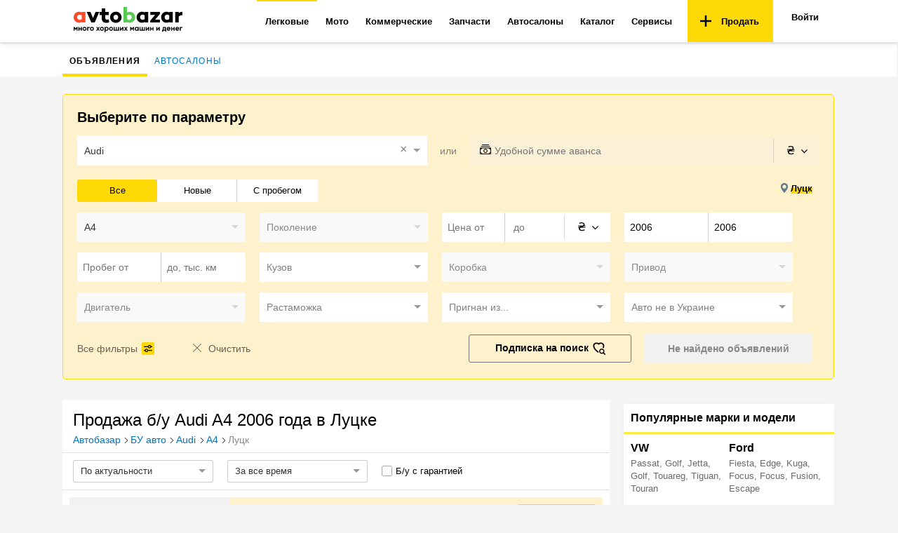

--- FILE ---
content_type: text/html; charset=utf-8
request_url: https://avtobazar.ua/avto/audi/a4/god-2006/lutsk/
body_size: 34266
content:
<!doctype html><html class="no-js" lang="ru" prefix="og: http://ogp.me/ns#"><head><meta charSet="utf-8"/><meta http-equiv="x-ua-compatible" content="ie=edge"/><link rel="preconnect" href="https://fonts.gstatic.com"/><link rel="preconnect" href="https://www.google.com"/><link rel="preload" href="https://fonts.googleapis.com/css2?family=Open+Sans:wght@400;600;700&amp;display=swap" as="style"/><noscript><link href="https://fonts.googleapis.com/css2?family=Open+Sans:wght@400;600;700&amp;display=swap" rel="stylesheet"/></noscript><link rel="alternate" hrefLang="ru" href="https://avtobazar.ua/avto/audi/a4/god-2006/lutsk/"/><link rel="alternate" hrefLang="uk" href="https://avtobazar.ua/uk/avto/audi/a4/god-2006/lutsk/"/><title>Продажа б/у Audi A4 2006 года на АвтоБазар™ в Луцке – купить легковой автомобиль по лучшей цене</title><meta name="description" content="Продажа легковых автомобилей Audi A4 2006 года б/у 🚗 в Луцке. Поможем купить Ауди 2006 г. по выгодной цене на АвтоБазар."/><link rel="canonical" href="https://avtobazar.ua/avto/audi/a4/god-2006/lutsk/"/><meta property="fb:app_id" content="512486939196007"/><meta property="og:type" content="article"/><meta property="og:image" content="https://avtobazar.ua/img/ab_logo_compact.jpg"/><meta property="og:url" content="https://avtobazar.ua/avto/audi/a4/god-2006/lutsk/"/><meta property="og:title" content="Продажа б/у Audi A4 2006 года на АвтоБазар™ в Луцке – купить легковой автомобиль по лучшей цене"/><meta property="og:description" content="Продажа легковых автомобилей Audi A4 2006 года б/у 🚗 в Луцке. Поможем купить Ауди 2006 г. по выгодной цене на АвтоБазар."/><meta name="robots" content="index, follow"/><meta name="viewport" content="width=device-width, initial-scale=1.0"/><link rel="icon" href="/favicon.ico?v2" type="image/x-icon"/><link rel="apple-touch-icon" sizes="57x57" href="/apple-icon-57x57.png?v2"/><link rel="apple-touch-icon" sizes="60x60" href="/apple-icon-60x60.png?v2"/><link rel="apple-touch-icon" sizes="76x76" href="/apple-icon-76x76.png?v2"/><link rel="apple-touch-icon" sizes="114x114" href="/apple-icon-114x114.png?v2"/><link rel="apple-touch-icon" sizes="120x120" href="/apple-icon-120x120.png?v2"/><link rel="apple-touch-icon" sizes="144x144" href="/apple-icon-144x144.png?v2"/><link rel="apple-touch-icon" sizes="152x152" href="/apple-icon-152x152.png?v2"/><link rel="apple-touch-icon" sizes="180x180" href="/apple-icon-180x180.png?v2"/><link rel="icon" type="image/png" sizes="16x16" href="/favicon-16x16.png?v2"/><link rel="icon" type="image/png" sizes="32x32" href="/favicon-32x32.png?v2"/><link rel="icon" type="image/png" sizes="96x96" href="/favicon-96x96.png?v2"/><script id="DebugJson">/* DebugJson: {}*/</script><script src="https://api.fondy.eu/static_common/v1/checkout/ipsp.js" defer=""></script><script src="https://www.google-analytics.com/analytics.js" defer=""></script><script defer="" src="https://pagead2.googlesyndication.com/pagead/js/adsbygoogle.js" crossorigin="anonymous"></script><script>
            (function(i,s,o,g,r,a,m){i['GoogleAnalyticsObject']=r;i[r]=i[r]||function(){
            (i[r].q=i[r].q||[]).push(arguments)},i[r].l=1*new Date();a=s.createElement(o),
            m=s.getElementsByTagName(o)[0];
            a.async=1;a.src=g;m.parentNode.insertBefore(a,m)
            })(window,document,'script','//www.google-analytics.com/analytics.js','ga');
              </script><script>
                var gacode = undefined;
                if (undefined) {
                  gacode = "ga('create', UA-38995824-6', { 'userId': undefined });";
                } else {
                  gacode = "ga('create', UA-38995824-6);";
                }
                ga('send', 'pageview');
              </script><script charSet="UTF-8" src="https://static.server.retentioneering.com/leasing-ab-ua.min.js" async=""></script><script>var APPLENS_PAGE_CATEGORY = 'search';</script><style id="css">.-lRLO{position:relative;padding-top:10px;padding-bottom:10px;margin:0 auto;text-align:center}._35_nZ{-webkit-box-orient:horizontal;-webkit-box-direction:normal;-ms-flex-direction:row;flex-direction:row;-ms-flex-pack:distribute;justify-content:space-around}._3aSLj,._35_nZ{display:-webkit-box;display:-ms-flexbox;display:flex}._3aSLj{-webkit-box-align:center;-ms-flex-align:center;align-items:center}._1I3Gw{font-size:14px;font-weight:400;text-align:center;color:#000}._1I3Gw,.iXl6a{margin-bottom:20px}.iXl6a{float:right}._3w_FE{color:#2196f3;display:inline-block;cursor:pointer}._3w_FE:hover{color:#154088;border-bottom:.07em solid}._3w_FE:active{color:#497ddd;border-bottom:1px dashed}._18Fb4{display:inline-block;-webkit-user-select:none;-moz-user-select:none;-ms-user-select:none;user-select:none;cursor:pointer;font-weight:400;font-size:15px;color:#000}._18Fb4 input{margin-left:0;position:absolute;left:0;border:1px solid #aaa;border-radius:2px}._18Fb4 input,._18Fb4 input:checked{top:3px;-webkit-appearance:none;width:15px;height:15px;outline:none}._18Fb4 input:checked{border:1px solid #2196f3;background-color:#fff;border-radius:2px}._18Fb4 input:checked:after{-webkit-appearance:none;position:absolute;font:0/0 a;z-index:15;top:0;left:-1px;overflow:hidden;width:17px;height:9px;content:" ";pointer-events:none;border-width:0 0 2px 2px;border-style:solid;border-color:#222;border-radius:1px;background:0 0;-webkit-transform:rotate(315deg);transform:rotate(315deg)}._3IYbg input{margin-left:0;position:absolute;left:0;border:1px solid #aaa;border-radius:2px}._3IYbg input,._3IYbg input:checked{top:0;-webkit-appearance:none;width:15px;height:15px;outline:none}._3IYbg input:checked{border:1px solid #2196f3;background-color:#fff;border-radius:2px}._3IYbg input:checked:after{-webkit-appearance:none;position:absolute;font:0/0 a;z-index:15;top:-3px;left:-1px;overflow:hidden;width:17px;height:9px;content:" ";pointer-events:none;border-width:0 0 2px 2px;border-style:solid;border-color:#222;border-radius:1px;background:0 0;-webkit-transform:rotate(315deg);transform:rotate(315deg)}body{font-family:OpenSans,sans-serif;padding:0 2px 0 0;color:#000;font-weight:400}a:focus{text-decoration:none}:after,:before{-webkit-box-sizing:border-box;box-sizing:border-box}.ant-form-item{margin:0}.ant-btn,button,input,optgroup,select,textarea{line-height:normal}._1ONYX{display:block;-webkit-box-sizing:border-box;box-sizing:border-box;padding:17px 16px;width:100%;height:60px;outline:0;border:1px solid #ccc;-webkit-appearance:none;border-radius:2px;background:#fff;color:#616161;font-size:18px;line-height:1.3333333;-webkit-transition:border-color .15s ease-in-out,-webkit-box-shadow .15s ease-in-out;transition:border-color .15s ease-in-out,-webkit-box-shadow .15s ease-in-out;-o-transition:border-color ease-in-out .15s,box-shadow ease-in-out .15s;transition:border-color .15s ease-in-out,box-shadow .15s ease-in-out;transition:border-color .15s ease-in-out,box-shadow .15s ease-in-out,-webkit-box-shadow .15s ease-in-out;margin:10px 0}._1ONYX::-webkit-input-placeholder{color:#6c6868cf;opacity:1}._1ONYX::-moz-placeholder{color:#6c6868cf;opacity:1}._1ONYX:-ms-input-placeholder{color:#6c6868cf;opacity:1}._1ONYX::placeholder{color:#6c6868cf;opacity:1}._3oObU::-webkit-input-placeholder{color:#6c6868cf;opacity:1}._3oObU::-moz-placeholder{color:#6c6868cf;opacity:1}._3oObU:-ms-input-placeholder{color:#6c6868cf;opacity:1}._3oObU::placeholder{color:#6c6868cf;opacity:1}._3oObU{padding:17px 16px;height:60px;outline:0;border:1px solid #ccc;-webkit-appearance:none;border-radius:2px;background:#fff;color:#616161;-webkit-transition:border-color .15s ease-in-out,-webkit-box-shadow .15s ease-in-out;transition:border-color .15s ease-in-out,-webkit-box-shadow .15s ease-in-out;-o-transition:border-color ease-in-out .15s,box-shadow ease-in-out .15s;transition:border-color .15s ease-in-out,box-shadow .15s ease-in-out;transition:border-color .15s ease-in-out,box-shadow .15s ease-in-out,-webkit-box-shadow .15s ease-in-out}._2RHEP,._3oObU{display:block;-webkit-box-sizing:border-box;box-sizing:border-box;width:100%;font-size:16px;line-height:1.3333333;margin-top:10px}._2RHEP{position:relative;margin-bottom:20px;height:46px;border:0;border-radius:3px;background:#ffd906;text-align:center;text-decoration:none;cursor:pointer;outline:none}._2RHEP>p{margin:0}._2RHEP:hover{background:#ffc1076b}._2RHEP:disabled,._2RHEP[disabled]{background:#ffc1077c;cursor:auto;color:rgba(0,0,0,.5)}.has-error>span>input{border-color:#f5222d}.ant-form-explain{color:#f5222d;padding:0 8px}.czsUy{text-align:center;padding:15px 0 40px}.ant-form-item{margin-bottom:5px}.eTG0E{font-size:13px;line-height:18px;margin:25px 0 20px;color:#555;letter-spacing:.34px;font-weight:400}.Nmq1p{text-decoration:none;font-size:15px;cursor:pointer}._2gUqb{cursor:pointer;float:right}._1SYqv{width:100%;text-align:right;margin:10px 0}._37Srk{font-size:14px;font-weight:400;text-align:center;color:#000;margin-top:20px;font-weight:600}._1frkA{position:relative;background-color:#fff}._1frkA,._1gBiv{margin-bottom:0;display:-webkit-box;display:-ms-flexbox;display:flex;-webkit-box-pack:center;-ms-flex-pack:center;justify-content:center;-ms-flex-line-pack:justify;align-content:space-between;-webkit-box-align:center;-ms-flex-align:center;align-items:center;-webkit-box-orient:vertical;-webkit-box-direction:normal;-ms-flex-direction:column;flex-direction:column}._1gBiv{max-width:740px}._1gBiv>div>div>iframe,._1gBiv>div>iframe,._1gBiv>iframe{max-width:100%}._1frkA>div{margin-bottom:0}._1frkA>div>div{padding-top:10px}._1frkA>div>div,._3lJEn,._31HIU{margin-bottom:20px}._3lJEn{display:-webkit-box;display:-ms-flexbox;display:flex;-ms-flex-pack:distribute;justify-content:space-around;margin-top:20px;padding:0 45px}._3lJEn>div{margin-bottom:10px;margin-top:10px}#banner{display:none}._2s_Y4{position:relative;margin-top:-18px;padding-left:15px;max-width:1100px;-webkit-box-pack:center;-ms-flex-pack:center;justify-content:center;-ms-flex-line-pack:justify;align-content:space-between;-webkit-box-align:center;-ms-flex-align:center;align-items:center;-webkit-box-orient:vertical;-webkit-box-direction:normal;-ms-flex-direction:column;flex-direction:column;padding-top:10px;-webkit-box-sizing:border-box;box-sizing:border-box;margin-bottom:20px}._2s_Y4,._30-Va>div{display:-webkit-box;display:-ms-flexbox;display:flex}._30-Va>div{width:100vw;-ms-flex-pack:distribute;justify-content:space-around}.is-focused:not(.is-open)>.Select-control{border-color:#ff5a5f;-webkit-box-shadow:none;box-shadow:none}.Select-control{border-radius:0;border:1px solid #e0e0e0}.Select-placeholder{color:#777}.d-advertSlot{margin-bottom:20px}.adunitContainer,.d-advertSlot{position:relative;text-align:center}.adunitContainer>:last-child{margin-bottom:20px}#app{position:relative;z-index:2;padding-top:63px;height:100%}.ap-script-wrapper>div{padding:20px}.F0IVy{min-width:1100px;position:relative;z-index:auto}._2azA2{margin-top:30px}html{color:#222;font-weight:100;font-size:1em;line-height:1.375}button,html{font-family:OpenSans,sans-serif}body{margin:0;background-color:#f5f5f5}a{color:#0074c2}a[class=meta-title-link-next],a[class=meta-title-link]{text-decoration:none}a[class=meta-title-link]+a[class=meta-title-link]:before,span[class=meta-title-link]+span[class=meta-title-link]:before{content:"";background-image:url("data:image/svg+xml,%3C?xml version='1.0' encoding='iso-8859-1'?%3E %3Csvg version='1.1' id='Capa_1' xmlns='http://www.w3.org/2000/svg' xmlns:xlink='http://www.w3.org/1999/xlink' x='0px' y='0px' width='792.033px' height='792.033px' viewBox='0 0 792.033 792.033' style='enable-background:new 0 0 792.033 792.033;' xml:space='preserve'%3E %3Cg%3E %3Cg id='_x38_'%3E %3Cg%3E %3Cpath d='M617.858,370.896L221.513,9.705c-13.006-12.94-34.099-12.94-47.105,0c-13.006,12.939-13.006,33.934,0,46.874 l372.447,339.438L174.441,735.454c-13.006,12.94-13.006,33.935,0,46.874s34.099,12.939,47.104,0l396.346-361.191 c6.932-6.898,9.904-16.043,9.441-25.087C627.763,386.972,624.792,377.828,617.858,370.896z'/%3E %3C/g%3E %3C/g%3E %3C/g%3E %3C/svg%3E");background-size:contain;background-repeat:no-repeat;display:inline-block;cursor:default;height:8px;width:10px}a[class=meta-title-link-next]:before,span[class=meta-title-link-next]:before{content:"";background-image:url("data:image/svg+xml,%3C?xml version='1.0' encoding='iso-8859-1'?%3E %3Csvg version='1.1' id='Capa_1' xmlns='http://www.w3.org/2000/svg' xmlns:xlink='http://www.w3.org/1999/xlink' x='0px' y='0px' width='792.033px' height='792.033px' viewBox='0 0 792.033 792.033' style='enable-background:new 0 0 792.033 792.033;' xml:space='preserve'%3E %3Cg%3E %3Cg id='_x38_'%3E %3Cg%3E %3Cpath d='M617.858,370.896L221.513,9.705c-13.006-12.94-34.099-12.94-47.105,0c-13.006,12.939-13.006,33.934,0,46.874 l372.447,339.438L174.441,735.454c-13.006,12.94-13.006,33.935,0,46.874s34.099,12.939,47.104,0l396.346-361.191 c6.932-6.898,9.904-16.043,9.441-25.087C627.763,386.972,624.792,377.828,617.858,370.896z'/%3E %3C/g%3E %3C/g%3E %3C/g%3E %3C/svg%3E");background-size:contain;background-repeat:no-repeat;display:inline-block;cursor:default;height:8px;width:10px}::-moz-selection{background:#b3d4fc;text-shadow:none}::selection{background:#b3d4fc;text-shadow:none}hr{display:block;height:1px;border:0;border-top:1px solid #ccc;margin:1em 0;padding:0}audio,canvas,iframe,img,svg,video{vertical-align:middle}fieldset{border:0;margin:0;padding:0}textarea{resize:vertical}.browserupgrade{margin:.2em 0;background:#ccc;color:#000;padding:.2em 0}@media print{*,:after,:before{background:transparent!important;color:#000!important;-webkit-box-shadow:none!important;box-shadow:none!important;text-shadow:none!important}a,a:visited{text-decoration:underline}a[href]:after{content:" (" attr(href) ")"}abbr[title]:after{content:" (" attr(title) ")"}a[href^="#"]:after,a[href^="javascript:"]:after{content:""}blockquote,pre{border:1px solid #999;page-break-inside:avoid}thead{display:table-header-group}img,tr{page-break-inside:avoid}img{max-width:100%!important}h2,h3,p{orphans:3;widows:3}h2,h3{page-break-after:avoid}}._3RoS6{min-width:1070px;max-width:1100px;background:#f5f5f5;margin:8px auto 0;z-index:4;position:relative}._1agwl>div>iframe{margin-top:25px}._1HUfQ{position:relative;display:-webkit-box;display:-ms-flexbox;display:flex;-webkit-box-pack:center;-ms-flex-pack:center;justify-content:center;-ms-flex-line-pack:justify;align-content:space-between;-webkit-box-align:center;-ms-flex-align:center;align-items:center;-webkit-box-orient:vertical;-webkit-box-direction:normal;-ms-flex-direction:column;flex-direction:column;-webkit-box-sizing:border-box;box-sizing:border-box}.imgCover{position:absolute;top:50%;left:50%;width:100%;height:auto;max-width:none;max-height:none;-webkit-transform:translate(-50%,-50%);transform:translate(-50%,-50%)}@supports ((-o-object-fit:cover) or (object-fit:cover)){.imgCover{position:static;top:auto;left:auto;width:100%;height:100%;-webkit-transform:none;transform:none;-o-object-fit:cover;object-fit:cover}}.page{padding:0;position:relative}.container{min-width:1070px;max-width:1100px;margin:0 auto}.card{background-color:#fff;z-index:1;padding:10px 20px}.flexRow{position:relative;display:-webkit-box;display:-ms-flexbox;display:flex;-webkit-box-orient:horizontal;-webkit-box-direction:normal;-ms-flex-direction:row;flex-direction:row;-webkit-box-align:stretch;-ms-flex-align:stretch;align-items:stretch}.questionTitle{font-size:21px;font-weight:700;margin-bottom:10px}.required:after{content:"*";display:inline-block;margin-left:2px;color:#c00}.input:active,.input:focus{outline:none;border:1px solid #ffc107}.KSaKz{position:fixed;top:0;left:0;width:100%;background:rgba(0,0,0,.8);padding:13px 20px;-webkit-transform:translateY(-100%);transform:translateY(-100%);-webkit-transition:-webkit-transform .1s linear;transition:-webkit-transform .1s linear;-o-transition:transform .1s linear;transition:transform .1s linear;transition:transform .1s linear,-webkit-transform .1s linear;z-index:10000}._2sO61{background:#e73232;color:#fff}._2A3gx{background:#ffd906;color:#000}._1aLfe{background:#4caf10;color:#fff}._2pXnf{background:#2196f3;color:#fff}.bzlx8{-webkit-transform:translateY(0);transform:translateY(0)}._1WJlP{color:#fff;text-align:center;max-width:800px;margin:0 auto}@media print{.KSaKz{display:none}}.CjTMX{position:relative;background-color:#fff;color:#000;-webkit-box-shadow:0 2px 8px rgba(0,0,0,.12);box-shadow:0 2px 8px rgba(0,0,0,.12);z-index:99}._3v0wi{position:fixed;left:0;right:0;top:0;z-index:100}._1KXxC{display:-webkit-box;display:-ms-flexbox;display:flex;-webkit-box-orient:horizontal;-webkit-box-direction:normal;-ms-flex-flow:row nowrap;flex-flow:row nowrap;padding:0 15px;height:60px;-webkit-box-align:center;-ms-flex-align:center;align-items:center}@media print{.CjTMX{display:none}}._2DdTy{text-decoration:none!important;font-size:10px;font-weight:600;color:#ffd906;padding-bottom:5px;display:-webkit-box;display:-ms-flexbox;display:flex;-webkit-box-align:center;-ms-flex-align:center;align-items:center;height:48px}._2DdTy:active,._2DdTy:focus,._2DdTy:hover{color:#ffd906;text-decoration:none}.s3Ylh{display:-webkit-box;display:-ms-flexbox;display:flex;-webkit-box-flex:1;-ms-flex:1 1 auto;flex:1 1 auto;min-width:935px;-webkit-box-pack:end;-ms-flex-pack:end;justify-content:flex-end;-ms-flex-item-align:stretch;align-self:stretch}._3BN4_{margin-right:8px;margin-left:8px;border-radius:3px;color:#000}._3BN4_:hover{color:#e73232}._29C-n{-webkit-box-flex:0;-ms-flex:0 1 auto;flex:0 1 auto}.BZPWi{position:relative;height:100%}.BZPWi,.dmyLG{display:-webkit-box;display:-ms-flexbox;display:flex}.dmyLG{-webkit-box-flex:0;-ms-flex:0 1 auto;flex:0 1 auto;text-align:right;-webkit-box-pack:end;-ms-flex-pack:end;justify-content:flex-end;padding-left:10px}._1XlLA{display:-webkit-box;display:-ms-flexbox;display:flex;-webkit-box-orient:horizontal;-webkit-box-direction:normal;-ms-flex-flow:row nowrap;flex-flow:row nowrap;height:100%}._3L2yd{display:inline-block;text-decoration:none;font-weight:700;font-size:13px;padding:15px 20px 15px 18px}._3PRKw{background-color:#ffd906;color:#000;cursor:pointer;display:-webkit-box;display:-ms-flexbox;display:flex;-webkit-box-align:center;-ms-flex-align:center;align-items:center}._3PRKw:hover{background-color:#ffc107;color:#000}._3PRKw img{margin-right:10px}._34VVu{position:relative;font-size:13px;border-bottom:2px solid transparent;border-top:2px solid transparent;-webkit-transition:all .15s ease-out;-o-transition:all .15s ease-out;transition:all .15s ease-out}.m5hBM{display:-webkit-box;display:-ms-flexbox;display:flex;-webkit-box-align:center;-ms-flex-align:center;align-items:center;color:#000;font-weight:700;text-decoration:none;padding:13px 12px;height:100%}._1ojmC{display:none;position:absolute;top:100%;left:0;z-index:101;background-color:#fff;border-bottom:1px solid #ddd;border-right:1px solid #ddd;border-left:1px solid #ddd;-webkit-box-shadow:0 12px 16px rgba(0,0,0,.08);box-shadow:0 12px 16px rgba(0,0,0,.08)}._34VVu:hover{background-color:#f5f5f5;color:#e73232}._34VVu._2Rphr,._34VVu:hover{border-top:2px solid #ffd906}._34VVu:hover .m5hBM{color:#e73232}._34VVu:hover ._1ojmC,.BOSU4{display:block}.BOSU4{color:#000;font-weight:400;font-size:14px;text-decoration:none;padding:12px;white-space:nowrap}.BOSU4:hover{background-color:#f5f5f5;color:#e73232}._1h7t-{padding:0 4px;font-weight:400;margin-left:-2px;background-color:#ededed;border-radius:10rem}._1D_Nn{position:relative;background-color:#fff;z-index:7;padding:0 15px}._1ediK{display:-webkit-box;display:-ms-flexbox;display:flex;-webkit-box-orient:horizontal;-webkit-box-direction:normal;-ms-flex-flow:row nowrap;flex-flow:row nowrap}._1ediK,._2cKE_,.TpfX0{-webkit-box-flex:1;-ms-flex:1 1 auto;flex:1 1 auto}.TpfX0{display:-webkit-box;display:-ms-flexbox;display:flex;text-align:right;-webkit-box-align:center;-ms-flex-align:center;align-items:center;padding-right:10px;height:44px;line-height:42px;-webkit-box-pack:end;-ms-flex-pack:end;justify-content:flex-end}._3YhcH{border:0;background:none}._3c7Db,._3YhcH,.vuYGG{display:inline-block}.vuYGG{font-weight:600;color:inherit;text-decoration:none}.vuYGG+.vuYGG{margin-left:30px}._3c7Db{margin-left:28px}._1dKSE{color:#e73232}._3ALPP{z-index:1}._3ALPP,.mCAa6{position:relative;margin:0;padding:0}.mCAa6{list-style:none}._3PRCE{position:relative}._3PRCE,._HsNd{display:inline-block}._HsNd{text-decoration:none;font-weight:400;font-size:12px;padding:15px 10px 9px;border-bottom:4px solid transparent;cursor:pointer;-webkit-transition:all .15s ease-out;-o-transition:all .15s ease-out;transition:all .15s ease-out;text-transform:uppercase;letter-spacing:.1em}._HsNd:hover{color:#e73232}._HsNd:hover,.A7cFq{border-bottom:4px solid #ffd906}.A7cFq{position:relative;color:#000;font-weight:700}._3xB91{position:relative;margin-bottom:0;background-color:#fff;display:-webkit-box;display:-ms-flexbox;display:flex;-webkit-box-pack:center;-ms-flex-pack:center;justify-content:center;-ms-flex-line-pack:justify;align-content:space-between;-webkit-box-align:center;-ms-flex-align:center;align-items:center;-webkit-box-orient:vertical;-webkit-box-direction:normal;-ms-flex-direction:column;flex-direction:column}._3xB91>div>div{padding-top:10px;margin-bottom:20px}._24euK{padding:17px 0 0}._20ssr{margin:0 auto}._19ZBR{-webkit-box-flex:1;-ms-flex:1 1 0%;flex:1 1 0%}._3YKrm{position:relative}.arY_m{width:calc(100% - 300px);padding-right:20px}._3Nic2{margin-bottom:15px}._3bVOW{background:-webkit-gradient(linear,left bottom,left top,from(rgba(253,191,0,.2)),to(rgba(253,191,0,.2))),#fff;background:-o-linear-gradient(bottom,rgba(253,191,0,.2),rgba(253,191,0,.2)),#fff;background:linear-gradient(0deg,rgba(253,191,0,.2),rgba(253,191,0,.2)),#fff;border:1px solid #ffd906;border-radius:5px;padding:20px}._3bVOW,.CHbsy{margin-bottom:15px}.CHbsy{font-weight:600;font-size:20px;line-height:120%;color:#000}._2pPcW .input,._2pPcW .Select-control{border:none;font-size:14px}._2pPcW .Select-control:hover{-webkit-box-shadow:none;box-shadow:none;border-color:#2196f3}._2pPcW .Select-input{height:42px;line-height:42px;font-size:14px}._2pPcW .Select-placeholder{line-height:42px;font-size:14px;font-weight:400;color:gray;font-family:sans-serif}._2pPcW .Select-menu-outer{margin-top:3px;font-size:14px;line-height:1.03;color:#000;min-width:100%;width:auto;z-index:4;border-radius:2px;border:1px solid #e0e0e0;-webkit-box-shadow:0 4px 16px rgba(0,0,0,.18);box-shadow:0 4px 16px rgba(0,0,0,.18)}._2pPcW .Select--single>.Select-control .Select-value{line-height:42px;font-weight:400;color:#000}._2pPcW .Select-option:not(.is-disabled){color:#000;white-space:nowrap}._2pPcW .Select-clear{color:gray}._2pPcW .Select.is-disabled>.Select-control .Select-placeholder{color:#888}._2pPcW ::-webkit-input-placeholder{font-weight:400}._2pPcW ::-moz-placeholder{font-weight:400}._2pPcW :-ms-input-placeholder{font-weight:400}._2pPcW :-moz-placeholder{font-weight:400}.zkYnH{-webkit-box-orient:horizontal;-ms-flex-direction:row;flex-direction:row;height:42px}._2fm9p,.zkYnH{display:-webkit-box;display:-ms-flexbox;display:flex;-webkit-box-direction:normal;margin-bottom:20px}._2fm9p{-webkit-box-orient:vertical;-ms-flex-direction:column;flex-direction:column}._3xW16,._25_on{-webkit-box-flex:1;-ms-flex:1 1 0%;flex:1 1 0%}._3s1Xn{margin:0 18px;display:-webkit-box;display:-ms-flexbox;display:flex;-webkit-box-align:center;-ms-flex-align:center;align-items:center;-webkit-box-pack:center;-ms-flex-pack:center;justify-content:center;color:gray;font-size:14px;line-height:17px}._2fm9p ._3s1Xn{margin:7px 18px}.W_HGu{display:-webkit-box;display:-ms-flexbox;display:flex}._2fm9p .Select-control,.zkYnH .Select-control{border:none}._1pNgY .Select-control{height:42px}._1pNgY .Select-placeholder,._1pNgY .Select-value{line-height:42px;height:42px;font-weight:400}._1dne7 .Select-control{border:none}._2CTZv{width:100%;position:relative}._2CTZv,._3nhOc{display:-webkit-box;display:-ms-flexbox;display:flex}._3nhOc{margin:0;margin-right:2px;-webkit-box-align:center;-ms-flex-align:center;align-items:center}.DRK7t{width:16px;height:16px;position:absolute;left:15px;top:8px}.jWUNC{width:100%;height:42px}._3Imj3>.jWUNC{padding-left:36px}._2byyi{-webkit-box-flex:1;-ms-flex:1 1 0%;flex:1 1 0%;height:42px;position:relative}._2byyi input[type=number]{-moz-appearance:textfield}._2byyi input[type=number]::-webkit-inner-spin-button,._2byyi input[type=number]::-webkit-outer-spin-button{-webkit-appearance:none;margin:0}._3nGhT{color:#000;font-size:16px;margin-left:5px;position:absolute;right:0;height:42px;display:-webkit-box;display:-ms-flexbox;display:flex}._-5BW7{border-right:1px solid rgba(0,0,0,.15);width:0;margin:4px 0}.J0LiY{padding-left:8px}._11n11 .input{border:none}._3hl6h{min-width:65px;font-weight:400}._3hl6h,._3Y3JC{display:-webkit-box;display:-ms-flexbox;display:flex;-webkit-box-flex:1;-ms-flex:1 1 0%;flex:1 1 0%}._3Y3JC{position:relative}._3Y3JC:hover ._1ZTEB{background-color:#f1f1f18c}._1ZTEB{display:-webkit-box;display:-ms-flexbox;display:flex;-webkit-box-align:center;-ms-flex-align:center;align-items:center;-webkit-box-pack:center;-ms-flex-pack:center;justify-content:center;color:#000;font-size:16px;border-radius:4px;font-weight:400;cursor:pointer;-webkit-box-flex:1;-ms-flex:1 1 0%;flex:1 1 0%}._1ZTEB .fa{margin-left:8px}._3yfgi{width:100%;opacity:0;cursor:pointer}._10TBx{position:relative;-webkit-box-orient:horizontal;-webkit-box-direction:normal;-ms-flex-flow:row nowrap;flex-flow:row nowrap;display:-webkit-box;display:-ms-flexbox;display:flex;padding-bottom:15px}._3KBrb{-webkit-box-flex:0;-ms-flex:0 0 auto;flex:0 0 auto;width:calc(33.33333% - 10px)}._39rtn{-webkit-box-flex:1;-ms-flex:1 1 auto;flex:1 1 auto;text-align:right;padding-right:10px}._1NpsU{display:-webkit-box;display:-ms-flexbox;display:flex;-webkit-box-orient:horizontal;-webkit-box-direction:normal;-ms-flex-direction:row;flex-direction:row;-webkit-box-pack:end;-ms-flex-pack:end;justify-content:flex-end}.adNlg{width:-webkit-fit-content;width:-moz-fit-content;width:fit-content}._1ygKy{display:-webkit-box;display:-ms-flexbox;display:flex;font-size:14px;background-color:#ccc;height:32px;border-radius:2px}._1ygKy,._2Awzm{position:relative}._2Awzm{padding:0 8px;line-height:32px;font-size:13px;-webkit-box-flex:1;-ms-flex:1 1 0%;flex:1 1 0%;text-align:center;white-space:nowrap;-o-text-overflow:ellipsis;text-overflow:ellipsis;overflow:hidden;cursor:pointer}._2Awzm:before{position:absolute;left:0;top:0;right:1px;bottom:0;background-color:#fff;content:" "}._2Awzm:first-child:before{border-radius:2px 0 0 2px}._2Awzm:last-child:before{border-radius:0 2px 2px 0;right:0}._2Awzm+._2Awzm:before{left:0}._2Awzm:hover:before{background-color:#e4f1fb}._2Awzm span{position:relative;vertical-align:top}._2Awzm._6UgqA:before{background:-webkit-gradient(linear,left bottom,left top,from(#ffd906),to(#ffd906)),#fff;background:-o-linear-gradient(bottom,#ffd906,#ffd906),#fff;background:linear-gradient(0deg,#ffd906,#ffd906),#fff;border:1px solid #ffd906;border-radius:3px}._27ZiU{position:relative;padding-top:10px;padding-bottom:10px;margin:0 auto;text-align:center}.MimAt{-webkit-box-orient:horizontal;-webkit-box-direction:normal;-ms-flex-direction:row;flex-direction:row;-ms-flex-pack:distribute;justify-content:space-around}.MimAt,.U-Tfx{display:-webkit-box;display:-ms-flexbox;display:flex}.U-Tfx{-webkit-box-align:center;-ms-flex-align:center;align-items:center}.E1IrQ{font-size:14px;font-weight:400;text-align:center;color:#000}._25upW,.E1IrQ{margin-bottom:20px}._25upW{float:right}.PGD6w{color:#2196f3;display:inline-block;cursor:pointer}.PGD6w:hover{color:#154088;border-bottom:.07em solid}.PGD6w:active{color:#497ddd;border-bottom:1px dashed}._3579M{display:inline-block;-webkit-user-select:none;-moz-user-select:none;-ms-user-select:none;user-select:none;cursor:pointer;font-weight:400;font-size:15px;color:#000}._3579M input{margin-left:0;position:absolute;left:0;border:1px solid #aaa;border-radius:2px}._3579M input,._3579M input:checked{top:3px;-webkit-appearance:none;width:15px;height:15px;outline:none}._3579M input:checked{border:1px solid #2196f3;background-color:#fff;border-radius:2px}._3579M input:checked:after{-webkit-appearance:none;position:absolute;font:0/0 a;z-index:15;top:0;left:-1px;overflow:hidden;width:17px;height:9px;content:" ";pointer-events:none;border-width:0 0 2px 2px;border-style:solid;border-color:#222;border-radius:1px;background:0 0;-webkit-transform:rotate(315deg);transform:rotate(315deg)}._18C9e input{margin-left:0;position:absolute;left:0;border:1px solid #aaa;border-radius:2px}._18C9e input,._18C9e input:checked{top:0;-webkit-appearance:none;width:15px;height:15px;outline:none}._18C9e input:checked{border:1px solid #2196f3;background-color:#fff;border-radius:2px}._18C9e input:checked:after{-webkit-appearance:none;position:absolute;font:0/0 a;z-index:15;top:-3px;left:-1px;overflow:hidden;width:17px;height:9px;content:" ";pointer-events:none;border-width:0 0 2px 2px;border-style:solid;border-color:#222;border-radius:1px;background:0 0;-webkit-transform:rotate(315deg);transform:rotate(315deg)}body{font-family:OpenSans,sans-serif;padding:0 2px 0 0;color:#000;font-weight:400}a:focus{text-decoration:none}:after,:before{-webkit-box-sizing:border-box;box-sizing:border-box}.ant-form-item{margin:0}.ant-btn,button,input,optgroup,select,textarea{line-height:normal}.xkmxV{display:block;-webkit-box-sizing:border-box;box-sizing:border-box;padding:17px 16px;width:100%;height:60px;outline:0;border:1px solid #ccc;-webkit-appearance:none;border-radius:2px;background:#fff;color:#616161;font-size:18px;line-height:1.3333333;-webkit-transition:border-color .15s ease-in-out,-webkit-box-shadow .15s ease-in-out;transition:border-color .15s ease-in-out,-webkit-box-shadow .15s ease-in-out;-o-transition:border-color ease-in-out .15s,box-shadow ease-in-out .15s;transition:border-color .15s ease-in-out,box-shadow .15s ease-in-out;transition:border-color .15s ease-in-out,box-shadow .15s ease-in-out,-webkit-box-shadow .15s ease-in-out;margin:10px 0}.xkmxV::-webkit-input-placeholder{color:#6c6868cf;opacity:1}.xkmxV::-moz-placeholder{color:#6c6868cf;opacity:1}.xkmxV:-ms-input-placeholder{color:#6c6868cf;opacity:1}.xkmxV::placeholder{color:#6c6868cf;opacity:1}._1c2N3::-webkit-input-placeholder{color:#6c6868cf;opacity:1}._1c2N3::-moz-placeholder{color:#6c6868cf;opacity:1}._1c2N3:-ms-input-placeholder{color:#6c6868cf;opacity:1}._1c2N3::placeholder{color:#6c6868cf;opacity:1}._1c2N3{padding:17px 16px;height:60px;outline:0;border:1px solid #ccc;-webkit-appearance:none;border-radius:2px;background:#fff;color:#616161;-webkit-transition:border-color .15s ease-in-out,-webkit-box-shadow .15s ease-in-out;transition:border-color .15s ease-in-out,-webkit-box-shadow .15s ease-in-out;-o-transition:border-color ease-in-out .15s,box-shadow ease-in-out .15s;transition:border-color .15s ease-in-out,box-shadow .15s ease-in-out;transition:border-color .15s ease-in-out,box-shadow .15s ease-in-out,-webkit-box-shadow .15s ease-in-out}._1c2N3,.TCL7Y{display:block;-webkit-box-sizing:border-box;box-sizing:border-box;width:100%;font-size:16px;line-height:1.3333333;margin-top:10px}.TCL7Y{position:relative;margin-bottom:20px;height:46px;border:0;border-radius:3px;background:#ffd906;text-align:center;text-decoration:none;cursor:pointer;outline:none}.TCL7Y>p{margin:0}.TCL7Y:hover{background:#ffc1076b}.TCL7Y:disabled,.TCL7Y[disabled]{background:#ffc1077c;cursor:auto;color:rgba(0,0,0,.5)}.has-error>span>input{border-color:#f5222d}.ant-form-explain{color:#f5222d;padding:0 8px}._-398B{text-align:center;padding:15px 0 40px}.ant-form-item{margin-bottom:5px}.Y9lWv{font-size:13px;line-height:18px;margin:25px 0 20px;color:#555;letter-spacing:.34px;font-weight:400}.DCqeM{text-decoration:none;font-size:15px;cursor:pointer}._1aA2f{cursor:pointer;float:right}._2SjvY{width:100%;text-align:right;margin:10px 0}._3NoKJ{font-size:14px;font-weight:400;text-align:center;color:#000;margin-top:20px;font-weight:600}._35yd0{position:relative;background-color:#fff}._1AHYl,._35yd0{margin-bottom:0;display:-webkit-box;display:-ms-flexbox;display:flex;-webkit-box-pack:center;-ms-flex-pack:center;justify-content:center;-ms-flex-line-pack:justify;align-content:space-between;-webkit-box-align:center;-ms-flex-align:center;align-items:center;-webkit-box-orient:vertical;-webkit-box-direction:normal;-ms-flex-direction:column;flex-direction:column}._1AHYl{max-width:740px}._1AHYl>div>div>iframe,._1AHYl>div>iframe,._1AHYl>iframe{max-width:100%}._35yd0>div{margin-bottom:0}._35yd0>div>div{padding-top:10px}._2_-yC,._35yd0>div>div,.hS3-i{margin-bottom:20px}.hS3-i{display:-webkit-box;display:-ms-flexbox;display:flex;-ms-flex-pack:distribute;justify-content:space-around;margin-top:20px;padding:0 45px}.hS3-i>div{margin-bottom:10px;margin-top:10px}#banner{display:none}.jPuTC{position:relative;margin-top:-18px;padding-left:15px;max-width:1100px;-webkit-box-pack:center;-ms-flex-pack:center;justify-content:center;-ms-flex-line-pack:justify;align-content:space-between;-webkit-box-align:center;-ms-flex-align:center;align-items:center;-webkit-box-orient:vertical;-webkit-box-direction:normal;-ms-flex-direction:column;flex-direction:column;padding-top:10px;-webkit-box-sizing:border-box;box-sizing:border-box;margin-bottom:20px}._1i4hU>div,.jPuTC{display:-webkit-box;display:-ms-flexbox;display:flex}._1i4hU>div{width:100vw;-ms-flex-pack:distribute;justify-content:space-around}.xndT6{position:relative;-webkit-user-select:none;-moz-user-select:none;-ms-user-select:none;user-select:none;cursor:pointer;border-radius:2px;height:28px;line-height:24px}._325_6{font-size:13px;font-weight:600;-webkit-box-shadow:inset 0 -8px #ffda08;box-shadow:inset 0 -8px #ffda08;-webkit-transition:all .1s ease-out;-o-transition:all .1s ease-out;transition:all .1s ease-out}._325_6:hover{-webkit-box-shadow:inset 0 -8px #ffc107;box-shadow:inset 0 -8px #ffc107}._1A2WT{vertical-align:-2px;margin-right:-2px}.WxwjS{width:300px;-webkit-transform:translateY(0);transform:translateY(0);right:0;background:#fff;z-index:5}.WxwjS>div{border:none}._2Zari{padding:5px;text-align:left;font-size:14px;line-height:normal}._20TwN{border:1px solid #ccc;position:absolute;width:720px;right:0;top:40px;z-index:2;background:#fff;font-size:14px;line-height:18px}._1WhMc{border-bottom:1px solid #ccc}._1WhMc,._29hpy{display:-webkit-box;display:-ms-flexbox;display:flex;-webkit-box-pack:justify;-ms-flex-pack:justify;justify-content:space-between}._29hpy{position:relative;-webkit-box-orient:horizontal;-webkit-box-direction:normal;-ms-flex-direction:row;flex-direction:row;padding:10px 0;margin-left:12px;width:100%}._1FzBw li>button:hover{color:#000}._1FzBw{display:table;vertical-align:top}._1FzBw ul:first-child{border-left:none}._1FzBw ul{display:table-cell;vertical-align:top;padding:10px;-webkit-column-count:4;-moz-column-count:4;column-count:4;-webkit-column-rule:1px solid #ccc;-moz-column-rule:1px solid #ccc;column-rule:1px solid #ccc;list-style-type:none;width:25%}._1FzBw li{display:block;position:relative;list-style:none;text-align:left}.D58WJ{padding-top:5px;padding-right:10px;color:#000;display:block}.D58WJ:hover{font-size:14px;font-weight:600;color:#000;margin-left:-4px;letter-spacing:-.2px}._1W5BM,._1W5BM:hover{color:#2196f3;letter-spacing:-.3px}._1QFO3{border-color:#999 transparent transparent;border-style:solid;border-width:5px 5px 2.5px;display:inline-block;height:0;width:0;position:absolute;-webkit-transform:rotate(-90deg);transform:rotate(-90deg);right:0;top:11px}.UUahX{-webkit-transform:rotate(90deg);transform:rotate(90deg);left:0;top:20px}.D58WJ:hover>._1QFO3{border-width:6px 6px 3.5px;right:-5px}.D58WJ:hover>.UUahX{left:-5px}._2KHuB:hover{margin-left:10px}._2KHuB{margin-left:12px}._3xI9P{color:#888}.xndT6 .Select-control{border:1px solid #ccc;border-radius:2px;height:30px;font-size:13px;line-height:1em}.xndT6 .Select-control:hover{-webkit-box-shadow:none;box-shadow:none;border-color:#2196f3}.xndT6 .Select-input{height:30px;line-height:30px;font-size:13px}.xndT6 .Select-placeholder{line-height:30px;font-size:13px;font-weight:400;color:#666;font-family:sans-serif}.xndT6 .Select-menu-outer{margin-top:3px;font-size:13px;line-height:1.03;color:#000;min-width:100%;width:auto;z-index:4;border-radius:2px;border:1px solid #e0e0e0;-webkit-box-shadow:0 4px 16px rgba(0,0,0,.18);box-shadow:0 4px 16px rgba(0,0,0,.18)}.xndT6 .Select--single>.Select-control .Select-value{line-height:30px;font-weight:700;color:#000}.xndT6 .Select-option{color:#000;white-space:nowrap}.xndT6 .Select-clear{color:#666}.xndT6 .Select.is-disabled>.Select-control .Select-placeholder{color:#888}.xndT6 ::-webkit-input-placeholder{font-weight:400}.xndT6 ::-moz-placeholder{font-weight:400}.xndT6 :-ms-input-placeholder{font-weight:400}.xndT6 :-moz-placeholder{font-weight:400}._2b4z1{display:-webkit-box;display:-ms-flexbox;display:flex;-webkit-box-orient:horizontal;-webkit-box-direction:normal;-ms-flex-flow:row wrap;flex-flow:row wrap}._1cWT1,._3Ztls{-ms-flex-flow:row wrap;flex-flow:row wrap;margin-top:8px}._1cWT1,._3Ztls,._12i7v{display:-webkit-box;display:-ms-flexbox;display:flex;-webkit-box-orient:horizontal;-webkit-box-direction:normal}._12i7v{-ms-flex-direction:row;flex-direction:row}._1Fce7{width:240px;height:42px;margin-bottom:15px}._1Fce7:not(:nth-child(4n)){margin-right:20px}._10hCg{position:relative}._3WUX-,._10hCg{-webkit-box-flex:0;-ms-flex:0 0 50%;flex:0 0 50%}._3WUX- .Select-control{border-right:1px solid #ccc}._2_kVS{-webkit-box-flex:1;-ms-flex:1 0 auto;flex:1 0 auto;font-size:13px;width:50%}._2_kVS label{line-height:30px}._2oDLN{-webkit-box-flex:1;-ms-flex:1 0 auto;flex:1 0 auto;font-size:13px;width:50%}._2oDLN label{line-height:30px}._1CK25{position:relative;padding:7px 8px;border-radius:2px;height:42px;line-height:42px;border:none;outline:none;font-size:14px;font-weight:400}._1CK25:active,._1CK25:focus{outline:none;border:1px solid #2196f3;z-index:2}._1MwJ9{width:50%;border-radius:2px 0 0 2px;border-right:1px solid #ccc}._3_XLf{width:50%;display:inline-block;border-radius:0 2px 2px 0}._2XQVk{width:90px;border-right:1px solid #ccc}._3rhmI{width:150px}._3rhmI,._3ZgON{display:inline-block}._3ZgON{position:relative;cursor:pointer;font-weight:400;font-size:13px;color:#000;padding-left:20px;white-space:nowrap}._3ZgON:hover{color:#ff5a5f}._3ZgON input{position:absolute;left:0;border:1px solid #aaa;border-radius:2px}._3ZgON input,._3ZgON input:checked{top:7px;-webkit-appearance:none;width:15px;height:15px;outline:none}._3ZgON input:checked{border:1px solid #ffd906;background-color:#ffd906;border-radius:2px}._3ZgON input:checked:after{-webkit-appearance:none;position:absolute;font:0/0 a;z-index:2;top:1px;left:-1px;overflow:hidden;width:17px;height:9px;margin-top:-6px;content:" ";pointer-events:none;border-width:0 0 2px 2px;border-style:solid;border-color:#222;border-radius:1px;background:0 0;-webkit-transform:rotate(315deg);transform:rotate(315deg)}._2zxWA{position:relative}._2RNca{width:195px;margin-bottom:5px}._1l2Ru,._2RNca{position:relative;display:block}._1l2Ru{font-weight:700;padding:3px 0 6px}._2zxWA:hover ._1l2Ru{color:#e73232}._2Tj85{padding-top:15px;padding-bottom:20px}._1s4zB{position:relative;padding:7px 8px;border-radius:2px;height:42px;line-height:30px;border:1px solid #c4c4c4;outline:none;font-size:13px;width:100%;-webkit-box-sizing:border-box;box-sizing:border-box}._1s4zB::-webkit-input-placeholder{color:gray}._1s4zB::-moz-placeholder{color:gray}._1s4zB:-ms-input-placeholder{color:gray}._1s4zB::placeholder{color:gray}.vJnum{position:relative;margin:0 auto 10px;width:100%;padding:10px 0;font-size:14px;color:#000;font-weight:700;border-width:1px;border-style:solid;outline:none;cursor:pointer;line-height:1.1;border-radius:3px;white-space:nowrap}.vJnum:disabled,.vJnum:disabled>.hX4eV{color:rgba(0,0,0,.25);pointer-events:none}._1F-aN{color:rgba(0,0,0,.25)}._2YtbV,._3bKRW{background-color:#ffd906;border-color:#ffd906}._2YtbV,._3bKRW:hover{background-color:#ffc107;border-color:#ffc107}._2YtbV{border:none}._2YtbV:disabled{background-color:#f5f5f5}._1AWF-{background-color:#fff;border-color:#c4c4c4}._1AWF-:hover{background-color:#fffceb}._2DyKI{background-color:transparent}._2DyKI:hover,._38ptx:hover{background-color:#ffc10744}._38ptx{background-color:transparent;border:1px solid #ffc107}.vJnum.aO6AT>:not(._289M5){visibility:hidden}._15Egm{position:absolute;top:50%;left:50%;-webkit-transform:translate(-50%,-50%);transform:translate(-50%,-50%);padding:0;font-size:11px}.zoFvb>svg{margin-left:6px}.vJnum:not(.zoFvb)>svg{margin-right:6px}._2oDcA{position:relative;padding:2px 0}._2oDcA .-o6ET{display:-webkit-box;display:-ms-flexbox;display:flex;-webkit-box-orient:horizontal;-webkit-box-direction:normal;-ms-flex-flow:row nowrap;flex-flow:row nowrap;-webkit-box-pack:justify;-ms-flex-pack:justify;justify-content:space-between}._2oDcA .dO58X{width:240px;margin-right:10px}._1s3wr{vertical-align:-6px}._16md0{display:-webkit-box;display:-ms-flexbox;display:flex;-webkit-box-align:center;-ms-flex-align:center;align-items:center;-webkit-box-pack:start;-ms-flex-pack:start;justify-content:start}._1XF1l{position:relative;background-color:transparent;border:none;cursor:pointer;outline:none;-webkit-appearance:none;-moz-appearance:none;appearance:none;opacity:.6;margin-left:0;padding-left:0;-webkit-transition:all .1s ease-out;-o-transition:all .1s ease-out;transition:all .1s ease-out}._1XF1l:hover{opacity:1}._3hk2e{position:relative;margin-right:10px;top:-2px}._2oDcA ._2kjjH{display:-webkit-box;display:-ms-flexbox;display:flex;-webkit-box-pack:end;-ms-flex-pack:end;justify-content:end;-webkit-box-align:center;-ms-flex-align:center;align-items:center}._2oDcA .t9md3{position:relative;width:240px;margin-right:10px}._2c0Fk{position:relative;background-color:#ffd906;color:#000;font-weight:600;border:0;border-radius:2px;width:100%;font-size:14px;cursor:pointer;display:block;text-decoration:none;text-align:center;overflow:hidden;white-space:nowrap;-o-text-overflow:ellipsis;text-overflow:ellipsis;-webkit-transition:all .1s ease-out;-o-transition:all .1s ease-out;transition:all .1s ease-out;line-height:42px;height:42px}._2c0Fk:hover{background-color:#ffc107;color:#000}._2c0Fk._3b8U7{cursor:default;color:#888;background-color:#f1f1f1}.Q3UPm{position:absolute;top:50%;left:50%;-webkit-transform:translate(-50%,-50%);transform:translate(-50%,-50%);padding:0}._3SDKo{border:3px solid #ffd906;border-top-color:#000;border-radius:50%;width:20px;height:20px;-webkit-animation:AC7Ax 2s linear infinite;animation:AC7Ax 2s linear infinite}@-webkit-keyframes AC7Ax{0%{-webkit-transform:rotate(0deg);transform:rotate(0deg)}to{-webkit-transform:rotate(1turn);transform:rotate(1turn)}}@keyframes AC7Ax{0%{-webkit-transform:rotate(0deg);transform:rotate(0deg)}to{-webkit-transform:rotate(1turn);transform:rotate(1turn)}}._2W_Ww{margin-right:40px}._38ka1 .-o6ET{-webkit-box-direction:normal;-ms-flex-flow:column nowrap;flex-flow:column nowrap;-webkit-box-pack:justify;-ms-flex-pack:justify;justify-content:space-between}._38ka1 .-o6ET,._38ka1 ._2kjjH{display:-webkit-box;display:-ms-flexbox;display:flex;-webkit-box-orient:vertical}._38ka1 ._2kjjH{-webkit-box-direction:reverse;-ms-flex-direction:column-reverse;flex-direction:column-reverse;-webkit-box-flex:1;-ms-flex:1 1 0%;flex:1 1 0%}._38ka1 ._16md0{padding:0 5px 15px 0;-webkit-box-pack:justify;-ms-flex-pack:justify;justify-content:space-between}._38ka1 ._2t7CU{-webkit-box-orient:vertical;-webkit-box-direction:normal;-ms-flex-direction:column;flex-direction:column}._38ka1 .dO58X,._38ka1 .t9md3{margin-bottom:10px}._38ka1 .dO58X>div{margin-right:0}._14Agq{display:-webkit-box;display:-ms-flexbox;display:flex;-webkit-box-align:center;-ms-flex-align:center;align-items:center;cursor:pointer}._2Fis4{font-size:14px;line-height:17px;color:rgba(0,0,0,.6);margin-right:6px}._3Eru6{width:18px;height:18px;display:-webkit-box;display:-ms-flexbox;display:flex;-webkit-box-align:center;-ms-flex-align:center;align-items:center;-webkit-box-pack:center;-ms-flex-pack:center;justify-content:center;background-color:rgba(0,0,0,.1);border-radius:2px;margin-right:15px}.EP2WI{background-color:#ffd906}._1ad3N{height:0;border:2px solid rgba(0,0,0,.1);-webkit-box-flex:1;-ms-flex:1 1 0%;flex:1 1 0%}._13p96{position:relative;cursor:pointer;-webkit-user-select:none;-moz-user-select:none;-ms-user-select:none;user-select:none;padding-right:8px}._13p96 button{margin:0}._26_Nk{color:inherit;text-decoration:none}._26_Nk :hover{color:#000;opacity:.7}._18lfc{position:absolute;display:-webkit-box;display:-ms-flexbox;display:flex;-webkit-box-orient:vertical;-webkit-box-direction:normal;-ms-flex-direction:column;flex-direction:column;top:100%;width:290px;padding:10px;background:#fff;-webkit-box-shadow:-1px 14px 28px -14px rgba(0,0,0,.75);box-shadow:-1px 14px 28px -14px rgba(0,0,0,.75);z-index:2}.NFfe7{vertical-align:text-bottom}._18lfc .Select{width:100%}._18lfc .Select-control{border:1px solid #ccc;border-radius:2px;height:30px;font-size:13px;line-height:1em}._18lfc .Select--single>.Select-control .Select-value{line-height:30px}._23UJ_{text-align:center;padding:10px 0}._2fSwk{position:relative;background-color:#fff;border-bottom:1px solid #e0e0e0;padding:10px 15px}._2fSwk a:not([href]){color:inherit}._2ueP9{margin:0;position:relative;font-size:24px;color:#000;font-weight:400}._1wDc5{display:none}._3Iphx{float:left;margin:0 .3em .3em 0;font-size:14px;color:#888;font-weight:400}._3909O{margin:0;height:18px;list-style-type:none;padding:0}._3VsgA{background-color:#fff;padding:10px 15px;border-bottom:1px solid #e0e0e0;position:relative;font-weight:400}._39NHv{position:relative;-webkit-box-orient:horizontal;-webkit-box-direction:normal;-ms-flex-flow:row nowrap;flex-flow:row nowrap;-webkit-box-pack:justify;-ms-flex-pack:justify;justify-content:space-between}._2Z-J4,._39NHv{display:-webkit-box;display:-ms-flexbox;display:flex}._2vb0q{-webkit-box-flex:0;-ms-flex:0 0 200px;flex:0 0 200px;margin-right:20px}._3VsgA .Select-control{border:1px solid #ccc;border-radius:2px;height:30px;font-size:13px;line-height:1em}._3VsgA .Select-control:hover{-webkit-box-shadow:none;box-shadow:none;border-color:#2196f3}._3VsgA .Select-input{height:30px;line-height:30px;font-size:13px}._3VsgA .Select-placeholder{line-height:30px;font-size:13px;font-weight:400;color:#666;font-family:sans-serif}._3VsgA .Select-menu-outer{margin-top:3px;font-size:13px;line-height:1.03;color:#000;min-width:100%;width:auto;border-radius:2px;border:1px solid #e0e0e0;-webkit-box-shadow:0 4px 16px rgba(0,0,0,.18);box-shadow:0 4px 16px rgba(0,0,0,.18);z-index:2}._3VsgA .Select--single>.Select-control .Select-value{line-height:30px}._3VsgA .Select-option{color:#000;white-space:nowrap}._2PaN1{line-height:30px}._2PaN1,.Km9n7{position:relative}.Km9n7{display:inline-block;cursor:pointer;font-weight:400;font-size:13px;color:#000;padding-left:20px;white-space:nowrap}.Km9n7:hover{color:#ff5a5f}.Km9n7 input{position:absolute;left:0;border:1px solid #aaa;border-radius:2px}.Km9n7 input,.Km9n7 input:checked{top:7px;-webkit-appearance:none;width:15px;height:15px;outline:none}.Km9n7 input:checked{border:1px solid #ffd906;background-color:#ffd906;border-radius:2px}.Km9n7 input:checked:after{-webkit-appearance:none;position:absolute;font:0/0 a;z-index:2;top:1px;left:-1px;overflow:hidden;width:17px;height:9px;margin-top:-6px;content:" ";pointer-events:none;border-width:0 0 2px 2px;border-style:solid;border-color:#222;border-radius:1px;background:0 0;-webkit-transform:rotate(315deg);transform:rotate(315deg)}._2KGO4{position:relative;padding:10px;background-color:#fff}._2R1Qt{margin:20px 0;padding:20px 0;background:#fff;text-align:center}._1sAPP{border:2px solid #f5f5f5!important}.W6aLM{margin-top:5px!important}._3nx9-{font-family:Open Sans,sans-serif;position:relative;margin-bottom:10px;border-radius:3px;background:-webkit-gradient(linear,left bottom,left top,from(rgba(253,191,0,.2)),to(rgba(253,191,0,.2))),#fff;background:-o-linear-gradient(bottom,rgba(253,191,0,.2),rgba(253,191,0,.2)),#fff;background:linear-gradient(0deg,rgba(253,191,0,.2),rgba(253,191,0,.2)),#fff}._3KF-P{position:fixed;width:100%;height:100%;top:0;left:0;right:0;bottom:0;z-index:110;cursor:pointer}._3nx9-:hover{-webkit-box-shadow:0 0 30px rgba(0,0,0,.15);box-shadow:0 0 30px rgba(0,0,0,.15)}._1gOpg{-webkit-box-orient:horizontal;-webkit-box-direction:normal;-ms-flex-direction:row;flex-direction:row}._1gOpg,._2rgtY{display:-webkit-box;display:-ms-flexbox;display:flex}._2rgtY{position:relative;-webkit-box-pack:center;-ms-flex-pack:center;justify-content:center}._2rgtY,._2rgtY img{border-radius:3px}.R7ZNJ{-webkit-box-orient:vertical;-ms-flex-direction:column;flex-direction:column;-ms-flex:1 1 0%;flex:1 1 0%;padding:10px}._2jeju,.R7ZNJ{display:-webkit-box;display:-ms-flexbox;display:flex;-webkit-box-direction:normal;-webkit-box-flex:1}._2jeju{-webkit-box-pack:justify;-ms-flex-pack:justify;justify-content:space-between;-webkit-box-orient:horizontal;-ms-flex-direction:row;flex-direction:row;-ms-flex:1 1 0%;flex:1 1 0%}.t89ou{width:315px}._3nvVW{-webkit-box-align:end;-ms-flex-align:end;align-items:flex-end;display:-webkit-box;display:-ms-flexbox;display:flex;-webkit-box-orient:vertical;-webkit-box-direction:normal;-ms-flex-direction:column;flex-direction:column}._3nvVW>div{margin-bottom:8px}._3nvVW .creditmarket>div:first-child{display:table-row;text-align:right}._3haUG{position:relative;display:block;font-size:16px;line-height:1.45;-ms-flex-item-align:end;align-self:end;font-weight:700;vertical-align:baseline;padding-bottom:4px;-webkit-box-flex:1;-ms-flex:1 1 auto;flex:1 1 auto}._3nx9-:hover ._3haUG{color:#e73232}.xTTQJ{margin-top:10px}._36qFD{z-index:4}._3n2vu{z-index:121}.Dkcgo{position:relative;width:100%;height:170px;overflow:hidden;padding:0}._3w_xQ{background-color:#f1f1f1}._3w_xQ ._21viN{position:absolute;top:50%;left:50%;width:60%;height:auto;-webkit-transform:translate(-50%,-50%);transform:translate(-50%,-50%)}._1G-BW{width:100%;height:100%;padding:0 3px;position:absolute;top:0;left:0;display:-webkit-box;display:-ms-flexbox;display:flex;opacity:0;z-index:5;-webkit-transition:opacity .1s ease-in;-o-transition:opacity .1s ease-in;transition:opacity .1s ease-in;cursor:pointer}._1G-BW:hover{opacity:1}._2cmDv{-webkit-box-flex:1;-ms-flex:1 1 1px;flex:1 1 1px;position:relative}._2cmDv,._3rlOs{-webkit-box-sizing:border-box;box-sizing:border-box}._3rlOs{position:absolute;bottom:3px;left:0;right:0;width:98%;height:3px;background-color:#ffffffa1;margin:auto}.GK0g0 ._3rlOs{background-color:#ffd906}._1s8Uq,._2Z4rO,.yhGCe{display:-webkit-box;display:-ms-flexbox;display:flex}._1s8Uq{-webkit-box-orient:horizontal;-webkit-box-direction:normal;-ms-flex-direction:row;flex-direction:row}._1s8Uq .yhGCe,._2Z4rO{-webkit-box-orient:vertical;-webkit-box-direction:normal;-ms-flex-direction:column;flex-direction:column}._2Z4rO .yhGCe{-webkit-box-orient:horizontal;-webkit-box-direction:normal;-ms-flex-direction:row;flex-direction:row}._2RhLz svg{margin:2px 5px 0 0}._2RhLz{display:-webkit-box;display:-ms-flexbox;display:flex;margin-bottom:6px;font-size:12px;line-height:14px;color:gray;margin-right:5px}._3JScE{display:inline-block;font-weight:700;padding:5px;border-radius:2px;color:#000;font-size:16px;background:#ffd906;z-index:10;position:relative;cursor:pointer}._3JScE:hover{text-decoration:underline}.Jpsyr{display:inline-block;font-weight:700;padding:5px;border-radius:2px;color:#000;font-weight:600;font-size:16px;background:#ffd906;z-index:10;position:relative;cursor:pointer}.Jpsyr:hover{text-decoration:underline}._1n4yU{font-weight:500;font-size:10px;display:table-cell;vertical-align:middle}._1E6SP{font-weight:600;font-size:14px}._1E6SP,.o83ON{display:table-cell;vertical-align:middle;padding-left:4px}.o83ON{text-align:center}.o83ON>i{font-size:8px;border:1px solid #000;height:14px;width:14px;border-radius:14px;display:-webkit-box;display:-ms-flexbox;display:flex;-webkit-box-align:center;-ms-flex-align:center;align-items:center;text-indent:5px}._2srrm{font-size:12px;z-index:10;position:relative}._3Bvjk{padding:20px 15px}._11VZh{overflow-y:auto;max-height:100vh;margin:0 auto}._1g5AK{position:relative;border-radius:10px;max-width:330px}._31hb8,.JVEFO{position:absolute;cursor:pointer;top:3px;right:10px;font-size:22px;color:#c4c4c4}._31hb8:before{content:"\D7"}._3zVMX{position:relative;margin-top:-5px}._1adE8{background-image:url(/assets/8b1c0004.jpeg);background-position:50%;background-size:cover}._37dxP{display:-webkit-box;display:-ms-flexbox;display:flex;-webkit-box-orient:vertical;-webkit-box-direction:normal;-ms-flex-direction:column;flex-direction:column;-webkit-box-pack:center;-ms-flex-pack:center;justify-content:center;-webkit-box-align:center;-ms-flex-align:center;align-items:center;text-transform:uppercase}._2DDPy{padding-top:4%;font-size:13px;line-height:14px;max-width:85%;text-align:center;text-shadow:9px 2px 2px hsla(0,0%,100%,.8)}._2DDPy,._2S2jf{letter-spacing:0;color:#000;font-family:Open Sans;font-weight:800}._2S2jf{display:-ms-flexbox;display:-webkit-box;display:flex;font-size:14px;line-height:24px;padding:5px 10px;background-color:#ffd903;-webkit-box-pack:center;-ms-flex-pack:center;justify-content:center;-webkit-box-align:center;-ms-flex-align:center;align-items:center;margin-top:2%;margin-bottom:2%;opacity:.9}._2S2jf:hover{background-color:#ffc107;color:#000}._2kHA0{position:absolute;display:-webkit-box;display:-ms-flexbox;display:flex;-webkit-box-orient:vertical;-webkit-box-direction:normal;-ms-flex-direction:column;flex-direction:column;top:100%;width:290px;z-index:11;padding:10px;background:#fff;-webkit-box-shadow:-1px 14px 28px -14px rgba(0,0,0,.75);box-shadow:-1px 14px 28px -14px rgba(0,0,0,.75)}._2kHA0 .Select{width:100%}._2kHA0 .Select-control{border:1px solid #ccc;border-radius:2px;height:30px;font-size:13px;line-height:1em}._2kHA0 .Select-input{height:30px}._2kHA0 .Select--single>.Select-control .Select-value{line-height:30px}._2kHA0 .Select-menu-outer{margin-top:3px;font-size:13px;line-height:1.03;color:#000;min-width:100%;width:auto;z-index:4;border-radius:2px;border:1px solid #e0e0e0;-webkit-box-shadow:0 4px 16px rgba(0,0,0,.18);box-shadow:0 4px 16px rgba(0,0,0,.18)}._2kHA0 .Select-menu-outer,._2kHA0 .Select-value{text-transform:lowercase}._2y3kt{position:relative;margin-bottom:30px;padding:0 10px;background-color:#fff;border-radius:2px;-webkit-box-shadow:0 2px 4px rgba(0,0,0,.1);box-shadow:0 2px 4px rgba(0,0,0,.1)}._2g2AN{padding-left:4px;padding-right:4px}.wRoJh{position:relative;list-style:none;padding:15px 0 0;border-bottom:1px solid #eee;margin:0 0 20px;text-align:left}._1hRed{border-bottom:2px solid transparent;padding:0 25px 15px;font-size:15px;font-weight:400;display:inline-block;-webkit-transition:all .15s ease-out;-o-transition:all .15s ease-out;transition:all .15s ease-out;cursor:pointer;width:350px;text-align:center}._1hRed:not(:first-child){margin-left:10px}._1hRed._2YzpL{font-weight:700;border-bottom:2px solid #ffd906}._1hRed:hover{border-bottom:2px solid #ffc107;color:#e73232}.o6_BO{position:relative;display:block;border-top:1px solid #eee;margin:0 -10px 20px;text-align:center}._1P0rd{display:block;padding:10px 15px 12px;text-decoration:none;font-weight:400;font-size:18px;color:#888;cursor:pointer;-webkit-transition:all .15s ease-out;-o-transition:all .15s ease-out;transition:all .15s ease-out}._1P0rd:hover{background-color:#ffc107;color:#000}._2Qrxu{position:relative}.Bi16B{width:100%;display:-webkit-box;display:-ms-flexbox;display:flex;-webkit-box-orient:horizontal;-webkit-box-direction:normal;-ms-flex-flow:row wrap;flex-flow:row wrap}._2N9TP{position:relative;-webkit-transition:all .1s ease-out;-o-transition:all .1s ease-out;transition:all .1s ease-out;-webkit-box-flex:0;-ms-flex:0 0 auto;flex:0 0 auto}._2VZLo{margin-bottom:20px}._2N9TP:hover{cursor:pointer;color:#e73232}._2Oodu{padding:0 5px;position:relative;display:-webkit-box;display:-ms-flexbox;display:flex;-webkit-box-orient:vertical;-webkit-box-direction:normal;-ms-flex-direction:column;flex-direction:column}._1t-By,._2zWWe{border-radius:3px;background:#f5f5f5}._2zWWe{height:360px;position:relative}._1t-By{width:173px}._2zWWe._1RQRQ{background:-webkit-gradient(linear,left bottom,left top,from(rgba(253,191,0,.2)),to(rgba(253,191,0,.2))),#fff;background:-o-linear-gradient(bottom,rgba(253,191,0,.2),rgba(253,191,0,.2)),#fff;background:linear-gradient(0deg,rgba(253,191,0,.2),rgba(253,191,0,.2)),#fff}._2zWWe:hover{-webkit-box-shadow:0 0 30px rgba(0,0,0,.15);box-shadow:0 0 30px rgba(0,0,0,.15);background:#fff}._1WT0N{text-align:center;vertical-align:middle;overflow:hidden;-webkit-box-flex:1;-ms-flex:1 0 auto;flex:1 0 auto;height:170px}._1t-By ._1WT0N{height:125px}._1t-By .XgIVu{height:85px}._2f8em{position:absolute;height:100%;width:100%;top:0;left:0}.XgIVu{position:relative;padding:10px}.VAwNC{position:absolute;top:0;left:0;right:0;width:100%;height:100%;color:#fff;padding:10px;background:#0004}._1WT0N:hover+.VAwNC{opacity:0}._3AdoX{display:-webkit-box;display:-ms-flexbox;display:flex;-webkit-box-orient:vertical;-webkit-box-direction:normal;-ms-flex-direction:column;flex-direction:column;-webkit-box-align:start;-ms-flex-align:start;align-items:flex-start;-webkit-box-pack:justify;-ms-flex-pack:justify;justify-content:space-between;height:100%}.CV9pu{width:100%;height:90px}._2QZ8G span{-webkit-box-flex:50%;-ms-flex:50% 1 0%;flex:50% 1 0%}._2QZ8G span svg{margin-right:5px}._2QZ8G{display:-webkit-box;display:-ms-flexbox;display:flex;margin-bottom:6px;font-size:12px;line-height:14px;color:gray}._3F7m7{font-style:normal;font-weight:500;font-size:16px;line-height:19px;color:#000;margin-bottom:8px;height:40px}._34z4P{background-color:#ffeb3b}._23cey{margin-top:5px;margin-bottom:5px;max-height:33px}._2XcG5{display:inline-block;font-weight:700;padding:5px;border-radius:2px;color:#000;font-weight:600;font-size:16px;background:#ffd906;cursor:pointer;z-index:6;position:relative}._2XcG5:hover{text-decoration:underline}._cLKp{padding:20px 15px}._21JFC{overflow-y:auto;max-height:100vh;margin:0 auto}._2lSzg{position:relative;border-radius:10px;max-width:330px}._1BONa,._18jW-{position:absolute;cursor:pointer;top:3px;right:10px;font-size:22px;color:#c4c4c4}._18jW-:before{content:"\D7"}._2izCF{font-size:14px;line-height:17px;color:#000;margin-bottom:5px}._3TQ81{font-weight:700;padding:5px;border-radius:2px;color:#000;font-weight:600;font-size:16px;display:-webkit-box;display:-ms-flexbox;display:flex;-webkit-box-pack:center;-ms-flex-pack:center;justify-content:center;min-width:111px;background:#ffd906}._3jTcs{margin-bottom:5px}._3TnWH{font-size:12px;font-weight:400;line-height:14px;color:gray}._2vLk7,._GdKl{height:18px;border-radius:2px;font-size:10px;line-height:12px;text-align:center;text-transform:uppercase;display:-webkit-box;display:-ms-flexbox;display:flex;-webkit-box-align:center;-ms-flex-align:center;align-items:center;-webkit-box-pack:center;-ms-flex-pack:center;justify-content:center;color:#000!important}._1UkdP{position:absolute;right:5px;top:5px}._2vLk7:hover,._GdKl:hover{color:#000!important}._GdKl{width:35px;background:-webkit-gradient(linear,left bottom,left top,from(rgba(255,217,6,.6)),to(rgba(255,217,6,.6))),#fff;background:-o-linear-gradient(bottom,rgba(255,217,6,.6),rgba(255,217,6,.6)),#fff;background:linear-gradient(0deg,rgba(255,217,6,.6),rgba(255,217,6,.6)),#fff;font-weight:600}._2vLk7{width:38px;background:#ffd906;padding:3px}._2vLk7 svg{margin-right:3px}.wp2Sm{background-color:#fff;padding:10px;margin-bottom:10px;position:relative;z-index:10;display:-webkit-box;display:-ms-flexbox;display:flex;-webkit-box-pack:justify;-ms-flex-pack:justify;justify-content:space-between;-webkit-box-align:center;-ms-flex-align:center;align-items:center;font-weight:400}.yrL46:nth-of-type(2){border:1px solid #dedede;border-radius:2px 0 0 2px}.yrL46:nth-last-of-type(2){border-radius:0 2px 2px 0}.yrL46{cursor:pointer}._1Xm5w,.yrL46{position:relative;border:1px solid #dedede;border-left:none;display:-webkit-box;display:-ms-flexbox;display:flex}._1Xm5w{padding:0 10px}.yrL46:hover{background-color:#e4f1fb}.YGfgs{background-color:#c9e7ff}.UXnXg{padding:5px 0;margin:0;list-style:none;-webkit-box-pack:justify;-ms-flex-pack:justify;justify-content:space-between;-webkit-box-flex:2;-ms-flex-positive:2;flex-grow:2;-webkit-box-align:stretch;-ms-flex-align:stretch;align-items:stretch}._2e76y,._2Lfan,.UXnXg{display:-webkit-box;display:-ms-flexbox;display:flex}._2e76y,._2Lfan{border:1px solid #dedede;margin:0 10px;border-radius:2px;-webkit-box-align:center;-ms-flex-align:center;align-items:center;-webkit-box-pack:center;-ms-flex-pack:center;justify-content:center;cursor:pointer}._2e76y:hover,._2Lfan:hover{border-color:#34a7ff}.wp2Sm a{color:#000;line-height:28px;font-size:14px;outline:none;padding:0 10px;text-decoration:none;-webkit-user-select:none;-moz-user-select:none;-ms-user-select:none;user-select:none}._1FlHS{display:none}._3rOAF{z-index:2;position:relative;font-weight:400}._1q04G{position:relative;padding:0 15px;background-color:#fff;margin:15px 0}._1q04G._1BoXy{border-top:1px solid #e0e0e0}._2iRlh{font-weight:700;color:#000;cursor:pointer;padding:10px 0;font-size:14px;display:-webkit-box;display:-ms-flexbox;display:flex;-webkit-box-align:center;-ms-flex-align:center;align-items:center;-webkit-box-pack:justify;-ms-flex-pack:justify;justify-content:space-between}._3CghR{font-size:25px;-webkit-transition:-webkit-transform .1s ease-in;transition:-webkit-transform .1s ease-in;-o-transition:transform .1s ease-in;transition:transform .1s ease-in;transition:transform .1s ease-in,-webkit-transform .1s ease-in}._2iRlh._2pDN6 ._3CghR{-webkit-transform:rotateX(180deg);transform:rotateX(180deg)}._3d-08{display:-webkit-box;display:-ms-flexbox;display:flex;-ms-flex-wrap:wrap;flex-wrap:wrap;padding-bottom:14px}._2SXg6,.U356m{-webkit-box-flex:0;-ms-flex:0 1 25%;flex:0 1 25%;text-decoration:none;font-size:14px;margin:5px 0;padding-right:10px}._2o2Rq,.U356m:hover{color:#1890ff;text-decoration:underline}._1BoXy .U356m{-webkit-box-flex:0;-ms-flex:0 1 50%;flex:0 1 50%}.xEWbD{color:#0e1215;text-decoration:underline;font-size:14px;margin:5px 0;padding-right:10px}._11XHk{position:relative;padding:0 35px;background-color:#fff;margin:15px 0;overflow:hidden}._11XHk:before{content:"";height:40px;background-image:-webkit-gradient(linear,left top,left bottom,from(hsla(0,0%,100%,0)),color-stop(40%,#fff));background-image:-o-linear-gradient(top,hsla(0,0%,100%,0),#fff 40%);background-image:linear-gradient(180deg,hsla(0,0%,100%,0),#fff 40%)}._3PNlM,._11XHk:before{display:block;width:100%;position:absolute;bottom:0;left:0;z-index:10}._3PNlM{cursor:pointer;height:100%;top:0;right:0}._3PNlM._3knys{bottom:unset;height:40px}._11XHk h2{margin-top:10px}._11XHk.cqBEH{border-top:1px solid #e0e0e0}._11XHk.cqBEH h2{font-size:20px}._2pV8R{font-weight:700;color:#000;padding:10px 0;font-size:14px;display:-webkit-box;display:-ms-flexbox;display:flex;-webkit-box-align:center;-ms-flex-align:center;align-items:center;-webkit-box-pack:justify;-ms-flex-pack:justify;justify-content:space-between}._2pV8R a{color:#0074c2}._2pLRN{position:absolute;font-size:25px;-webkit-transition:-webkit-transform .1s ease-in;transition:-webkit-transform .1s ease-in;-o-transition:transform .1s ease-in;transition:transform .1s ease-in;transition:transform .1s ease-in,-webkit-transform .1s ease-in;right:15px;top:15px}._2pV8R._2c8yw ._2pLRN{-webkit-transform:rotateX(180deg);transform:rotateX(180deg)}._4eDIn{padding-bottom:25px;text-align:justify;font-weight:400}.ne1ao{height:auto;max-height:40.5em}._2I0F2{margin-bottom:20px}._3DEYy{position:relative}.K2GWo{-webkit-box-orient:vertical;-webkit-box-direction:normal;-ms-flex-direction:column;flex-direction:column;width:300px}._1VCyV,.K2GWo{display:-webkit-box;display:-ms-flexbox;display:flex}._1VCyV{-ms-flex-pack:distribute;justify-content:space-around;margin-top:20px;padding:0 45px;margin-bottom:20px}._1VCyV>div{margin-bottom:10px;margin-top:10px}._3coG7{height:100%}._1fc7e{position:relative;z-index:1;display:-webkit-box;display:-ms-flexbox;display:flex;-webkit-box-orient:vertical;-webkit-box-direction:normal;-ms-flex-direction:column;flex-direction:column;background:#fff;-webkit-box-shadow:0 2px 8px rgba(0,0,0,.04);box-shadow:0 2px 8px rgba(0,0,0,.04);border-radius:2px;margin-bottom:30px}._3V9RQ{-webkit-box-align:center;-ms-flex-align:center;align-items:center;background:transparent;border-bottom:3px solid #ffeb3b;padding:8px 10px}._2fhat{font-size:16px;font-weight:700;line-height:24px;margin:0;color:#000}._1dGx7{position:relative;display:-webkit-box;display:-ms-flexbox;display:flex;-webkit-box-orient:horizontal;-webkit-box-direction:normal;-ms-flex-flow:row wrap;flex-flow:row wrap;list-style:none;padding:3px 10px 10px;margin:0}._3Kv4F{position:relative;display:-webkit-box;display:-ms-flexbox;display:flex;-webkit-box-flex:1;-ms-flex:1 1 50%;flex:1 1 50%;-webkit-box-align:baseline;-ms-flex-align:baseline;align-items:baseline;padding:6px 0 8px;font-weight:400}._1QEPi{width:30px;margin-right:10px;border:none;cursor:pointer}._1weVC{display:-webkit-box;display:-ms-flexbox;display:flex;-webkit-box-orient:vertical;-webkit-box-direction:normal;-ms-flex-direction:column;flex-direction:column;padding-right:5px}.zJ6Ue{margin:0;font-size:16px;font-weight:700;line-height:21px;text-decoration:none;color:#000;padding-bottom:3px;cursor:pointer}._3xqxl{margin:0;font-size:12px;line-height:16px}.qT-Bi{color:#666b6f;text-decoration:none;font-size:13px;line-height:1.43;outline:none;cursor:pointer}.qT-Bi:after{content:", ";display:inline}.qT-Bi:last-child:after{content:none}.qT-Bi:hover{color:#e73232;text-decoration:none}.qT-Bi:hover:after{color:#666b6f}.zDFkx{position:relative;font-size:13px;line-height:18px;min-width:920px;padding:15px 0 30px;color:hsla(0,0%,100%,.5);background:#212121;z-index:3;min-height:200px}._3RtQ6{padding:0 20px;margin:0 auto}.fb9ID{display:-webkit-box;display:-ms-flexbox;display:flex;-webkit-box-orient:horizontal;-webkit-box-direction:normal;-ms-flex-flow:row nowrap;flex-flow:row nowrap}._20qxe{-webkit-box-flex:1;-ms-flex:1 1 auto;flex:1 1 auto}.NYfbf{-webkit-box-flex:0;-ms-flex:0 0 auto;flex:0 0 auto;width:265px;text-align:right;display:-webkit-box;display:-ms-flexbox;display:flex;-webkit-box-pack:justify;-ms-flex-pack:justify;justify-content:space-between;-webkit-box-align:center;-ms-flex-align:center;align-items:center}._35XCD{list-style:none;margin:10px 0;padding:0;min-width:790px}._35XCD li{display:inline-block;margin-right:20px}._19Cat{display:-webkit-box;display:-ms-flexbox;display:flex;padding:0}._2Rxe3{-webkit-box-flex:1;-ms-flex:1 1 0%;flex:1 1 0%;margin-bottom:8px}._3EfAE{font-weight:500;font-size:18px;line-height:120%;color:#fff}._2-_Wn{font-size:12px}._2Dlbx{font-weight:400;text-decoration:none;font-size:14px;color:hsla(0,0%,100%,.85);-webkit-transition:all .15s ease-out;-o-transition:all .15s ease-out;transition:all .15s ease-out}._2xcDA{font-weight:400}._2xcDA,.Oogak{text-decoration:none;font-size:13px;color:hsla(0,0%,100%,.5);-webkit-transition:all .15s ease-out;-o-transition:all .15s ease-out;transition:all .15s ease-out}.Oogak{position:relative;margin:10px 0;font-weight:700;display:inline-block;letter-spacing:.05em}._2Dlbx:hover,._2xcDA:hover,.Oogak:hover{color:#fff;cursor:pointer}._2-8Mr{border-top:1px solid #4e4e4e;margin:16px 0}._2rdKT{font-size:22px;color:#fff;text-decoration:none;opacity:.8;padding-left:14px}._2rdKT:hover{opacity:1}._1AipK a,span{color:inherit;text-decoration:none}._1AipK:after{content:" | ";margin:0 10px}._1AipK:last-child:after{content:none}._3pz-l{text-align:center;margin-top:20px}@media print{.zDFkx{display:none}}._3rXoJ ul{padding:0}._1PNMZ,._3G2DH{display:-webkit-box;display:-ms-flexbox;display:flex;-webkit-box-orient:vertical;-webkit-box-direction:normal;-ms-flex-direction:column;flex-direction:column}._1PNMZ ._3Lg2h{-webkit-box-orient:horizontal;-ms-flex-direction:row;flex-direction:row}._1PNMZ ._3Lg2h,._3G2DH ._3Lg2h{display:-webkit-box;display:-ms-flexbox;display:flex;-webkit-box-direction:normal;-webkit-box-pack:justify;-ms-flex-pack:justify;justify-content:space-between;list-style:none;margin:0}._3G2DH ._3Lg2h{-webkit-box-orient:vertical;-ms-flex-direction:column;flex-direction:column}._3Lg2h{font-weight:400}.f2F2C{font-size:14px;color:#c4c4c4}.JoFQz{margin-top:20px}._3QNtp{width:200px}._2iDdE{list-style:none}._2fQe9{font-size:11px;color:inherit;text-decoration:none;margin-top:0;margin-bottom:1em;white-space:nowrap;overflow:hidden;display:block}._1LE5p{cursor:pointer;text-decoration:none}._1LE5p,._2XVd2{padding:10px;font-size:14px;font-weight:700;display:inline-block;color:hsla(0,0%,100%,.5)}.wcDf5{color:#dedede!important;font-size:12px}._3oo16{color:rgba(64,64,64,.98);font-size:12px;font-weight:700}._35FVL{display:block;padding-left:0;margin-left:-6px;font-size:12px;cursor:auto}.r4Dcm{cursor:pointer}._1gtiU{color:hsla(0,0%,100%,.5)!important}._1mQCi{display:-webkit-box;display:-ms-flexbox;display:flex;-webkit-box-orient:horizontal;-webkit-box-direction:normal;-ms-flex-direction:row;flex-direction:row}</style><noscript id="deferred-styles"><link rel="stylesheet" type="text/css" href="/assets/styles-client-5817a896c0f709a0d23ed2ca1e095a07.css"/></noscript><script>
                var loadDeferredStyles = function() {
                  var addStylesNode = document.getElementById("deferred-styles");
                  var replacement = document.createElement("div");
                  replacement.innerHTML = addStylesNode.textContent;
                  document.head.insertBefore(replacement, document.head.firstChild)
                  addStylesNode.parentElement.removeChild(addStylesNode);
                };
                var raf = window.requestAnimationFrame || window.mozRequestAnimationFrame ||
                    window.webkitRequestAnimationFrame || window.msRequestAnimationFrame;
                if (raf) raf(function() { window.setTimeout(loadDeferredStyles, 0); });
                else window.addEventListener('load', loadDeferredStyles);
              </script><script src="/assets/vendor.d344890b.js" defer=""></script><script src="/assets/20-search-6410bd4b.chunk.js" defer=""></script><script src="/assets/client.36c46391.js" defer=""></script><script type="text/javascript">(function(w,d,s,l,i){w[l]=w[l]||[];w[l].push({'gtm.start':
new Date().getTime(),event:'gtm.js'});var f=d.getElementsByTagName(s)[0],
j=d.createElement(s),dl=l!='dataLayer'?'&l='+l:'';j.async=true;j.src=
'https://www.googletagmanager.com/gtm.js?id='+i+dl;f.parentNode.insertBefore(j,f);
})(window,document,'script','dataLayer','GTM-5M9TS5V');
</script><script>
          !function(f,b,e,v,n,t,s)
            {if(f.fbq)return;n=f.fbq=function(){n.callMethod?
              n.callMethod.apply(n,arguments):n.queue.push(arguments)};
              if(!f._fbq)f._fbq=n;n.push=n;n.loaded=!0;n.version='2.0';
              n.queue=[];t=b.createElement(e);t.async=!0;
              t.src=v;s=b.getElementsByTagName(e)[0];
              s.parentNode.insertBefore(t,s)}(window,document,'script',
            'https://connect.facebook.net/en_US/fbevents.js');
            fbq('init', '613039182520011');
            fbq('track', 'PageView');</script></head><body><noscript><img height="1" width="1" src="https://www.facebook.com/tr?id=613039182520011&amp;ev=PageView&amp;noscript=1" alt="facebook-pixel"/></noscript><script data-skip-moving="true">if(typeof(dataLayer)==="undefined"){var dataLayer = [];}</script><div id="adpartner_branding"><div id="app"><div id="" class="F0IVy"><div class="KSaKz"></div><div class="CjTMX _3v0wi"><div class="_1KXxC container"><a title="" href="/" class="_2DdTy"><img src="/assets/3de37e7e.svg" width="155" height="36" style="display:block" title="Купить и продать авто в Украине на Автобазар" alt="Покупка и продажа авто в Украине на Автобазар"/></a><div class="s3Ylh" role="navigation"><div class="_29C-n"><div class="_1XlLA"><div class="BZPWi"><div class="_34VVu _2Rphr"><a title="" href="/avto/lutsk/" class="m5hBM">Легковые</a><div class="_1ojmC"><a title="" href="/avto/lutsk/" class="BOSU4">C пробегом</a><a title="" href="/avto/novye/lutsk/" class="BOSU4">Новые</a><a title="" href="/avtosalony/lutsk/" class="BOSU4">Автосалоны</a><a title="" href="/leasing/" class="BOSU4">Лизинг авто</a></div></div></div><div class="BZPWi"><div class="_34VVu"><a title="" href="/moto/lutsk/" class="m5hBM">Мото</a><div class="_1ojmC"><a title="" href="/mototsikl/lutsk/" class="BOSU4">Мотоциклы</a><a title="" href="/skuter/lutsk/" class="BOSU4">Скутеры</a><a title="" href="/karting/lutsk/" class="BOSU4">Картинг</a><a title="" href="/kvadrotsikl/lutsk/" class="BOSU4">Квадроциклы</a><a title="" href="/moped/lutsk/" class="BOSU4">Мопеды</a><a title="" href="/baggi/lutsk/" class="BOSU4">Багги</a><a title="" href="/tritsikl/lutsk/" class="BOSU4">Трициклы</a></div></div></div><div class="BZPWi"><div class="_34VVu"><a title="" href="/commercial/lutsk/" class="m5hBM">Коммерческие</a><div class="_1ojmC"><a title="" href="/gruzovye/lutsk/" class="BOSU4">Грузовики</a><a title="" href="/avtobus/lutsk/" class="BOSU4">Автобусы</a><a title="" href="/pritsepy/lutsk/" class="BOSU4">Прицепы</a><a title="" href="/vodnyi-transport/lutsk/" class="BOSU4">Водный транспорт</a><a title="" href="/spetstehnika/lutsk/" class="BOSU4">Спецтехника</a></div></div></div><div class="BZPWi"><div class="_34VVu"><a title="" href="/zapchasti/lutsk/" class="m5hBM">Запчасти</a></div></div><div class="BZPWi"><div class="_34VVu"><a title="" href="/avtosalony/" class="m5hBM">Автосалоны</a><div class="_1ojmC"><a title="" href="/avtosalony/" class="BOSU4">Авто</a><a title="" href="/avtosalony/mototsikl/" class="BOSU4">Мото</a><a title="" href="/avtosalony/avtobus/" class="BOSU4">Автобусы</a><a title="" href="/avtosalony/gruzovye/" class="BOSU4">Грузовики</a><a title="" href="/avtosalony/vodnyi-transport/" class="BOSU4">Водный транспорт</a><a title="" href="/avtosalony/spetstehnika/" class="BOSU4">Спецтехника</a><a title="" href="/avtosalony/pritsepy/" class="BOSU4">Прицепы</a></div></div></div><div class="BZPWi"><div class="_34VVu"><a title="" href="/katalog-kompaniy/sto/lutsk/" class="m5hBM">Каталог</a><div class="_1ojmC"><a title="" href="/katalog-kompaniy/sto/" class="BOSU4">СТО</a><a title="" href="/katalog-kompaniy/avtorazborka/" class="BOSU4">Авторазборка</a><a title="" href="/katalog-kompaniy/avtovykup/" class="BOSU4">Автовыкуп</a><a title="" href="/katalog-kompaniy/zapchasti/" class="BOSU4">Запчасти</a><a title="" href="/katalog-kompaniy/avtotovary/" class="BOSU4">Автотовары</a><a title="" href="/katalog-kompaniy/teritorialni-servisni-centri/" class="BOSU4">ТСЦ</a></div></div></div><div class="BZPWi"><div class="_34VVu"><a title="" href="/service/ocenka-avto/" class="m5hBM">Сервисы</a><div class="_1ojmC"><a title="" href="/service/ocenka-avto/" class="BOSU4">Оценка стоимости авто</a><a title="" href="/service/prygon-avto/" class="BOSU4">Пригон авто</a><a title="" href="/insurance/orders/" class="BOSU4">Страховка</a><a title="" href="/service/search-subscriptions/" class="BOSU4">Подписки на поиск</a></div></div></div></div></div><div class="dmyLG"><a title="" href="/add/avto/" class="_3L2yd _3PRKw" rel=""><img src="/assets/f33d7fc5.svg" width="16" height="16" alt="Продать"/> <span>Продать</span></a><a title="" href="/login" class="_3L2yd _3BN4_" rel="nofollow"><span>Войти</span></a></div></div></div></div><div class="_1D_Nn" role="navigation"><div class="_1ediK container"><div class="_2cKE_"><div class="_3ALPP" role="navigation"><ul class="mCAa6"><li class="_3PRCE"><span class="_HsNd A7cFq">Объявления</span></li><li class="_3PRCE"><a title="" href="/avtosalony/lutsk/" class="_HsNd">Автосалоны</a></li></ul></div></div><div class="TpfX0"></div></div></div><div class="_1HUfQ" id="banner-top-AB"><span class="lazyload-wrapper"><div class="lazyload-placeholder"></div></span></div><div class="_3RoS6" id="bodyABIdBlock"><div class="_24euK page"><div class="_20ssr container"><div class="_2JZ4K flexRow"><div class="_19ZBR"><div class="_3bVOW"><div class="CHbsy">Выберите по параметру</div><div class="_2pPcW"><div class="zkYnH"><div class="_3xW16"><div class="_1pNgY"><div class="Select has-value is-clearable is-searchable Select--single"><input type="hidden" name="brandToChose" value="8"/><div class="Select-control"><div class="Select-multi-value-wrapper" id="react-select-make-ff--value"><div class="Select-value" title="Audi"><span class="Select-value-label" role="option" aria-selected="true" id="react-select-make-ff--value-item">Audi</span></div><div class="Select-input" style="display:inline-block"><input aria-activedescendant="react-select-make-ff--value" aria-expanded="false" aria-haspopup="false" aria-owns="" role="combobox" value="" style="box-sizing:content-box;width:5px"/><div style="position:absolute;top:0;left:0;visibility:hidden;height:0;overflow:scroll;white-space:pre"></div></div></div><span aria-label="Clear value" class="Select-clear-zone" title="Clear value"><span class="Select-clear">&times;</span></span><span class="Select-arrow-zone"><span class="Select-arrow"></span></span></div></div></div></div><div class="_3s1Xn">или</div><div class="_25_on"><div class="_2CTZv W_HGu"><div class="_2byyi _3Imj3"><div class="DRK7t"><svg width="16" height="16"><use xlink:href="/assets/583766ba.svg#money"></use></svg></div><input type="text" inputMode="numeric" class="jWUNC input" placeholder="Удобной сумме аванса" disabled="" pattern="^[0-9 ]{0,15}$" value=""/></div><div class="_3nGhT"><div class="_-5BW7"></div><div class="_3hl6h"><div class="_3Y3JC"><div class="_1ZTEB">₴<i class="fa fa-angle-down"></i></div><select class="_3yfgi stretched"><option selected="" value="uah">₴</option><option value="usd">$</option><option value="eur">€</option></select></div></div></div></div></div></div><div class="_10TBx"><div class="_3KBrb"><div class="_1ygKy"><div class="_2Awzm _6UgqA"><span>Все</span></div><div class="_2Awzm"><span>Новые</span></div><div class="_2Awzm"><span>С пробегом</span></div></div></div><div class="_39rtn"><div class="_1NpsU"><div class="xndT6 adNlg"><img src="/assets/150268ec.svg" class="_1A2WT" width="14" alt=""/> <span class="_325_6">Луцк</span><span></span></div></div></div></div><div><div class="_2b4z1"><div class="_1Fce7"><div class="Select has-value is-clearable is-disabled is-searchable Select--single"><input type="hidden" disabled="" name="model" value="63"/><div class="Select-control"><div class="Select-multi-value-wrapper" id="react-select-model-ff--value"><div class="Select-value" title="A4"><span class="Select-value-label" role="option" aria-selected="true" id="react-select-model-ff--value-item">A4</span></div><div aria-expanded="false" aria-owns="" aria-activedescendant="react-select-model-ff--value" aria-disabled="true" class="Select-input" role="combobox" style="border:0;width:1px;display:inline-block" tabindex="0"></div></div><span class="Select-arrow-zone"><span class="Select-arrow"></span></span></div></div></div><div class="_1Fce7"><div class="Select is-clearable is-disabled is-searchable Select--single"><div class="Select-control"><div class="Select-multi-value-wrapper" id="react-select-generation-ff--value"><div class="Select-placeholder">Поколение</div><div aria-expanded="false" aria-owns="" aria-activedescendant="react-select-generation-ff--value" aria-disabled="true" class="Select-input" role="combobox" style="border:0;width:1px;display:inline-block" tabindex="0"></div></div><span class="Select-arrow-zone"><span class="Select-arrow"></span></span></div></div></div><div class="_1Fce7"><input type="text" class="_1CK25 _2XQVk" placeholder="Цена от" value="" pattern="^[0-9]+$"/><div class="_3rhmI"><div class="_2CTZv"><div class="_2byyi"><input type="text" inputMode="numeric" class="jWUNC input" placeholder="до" pattern="^[0-9 ]{0,15}$" value=""/></div><div class="_3nGhT"><div class="_-5BW7"></div><div class="_3hl6h"><div class="_3Y3JC"><div class="_1ZTEB">₴<i class="fa fa-angle-down"></i></div><select class="_3yfgi stretched"><option selected="" value="uah">₴</option><option value="usd">$</option><option value="eur">€</option></select></div></div></div></div></div></div><div class="_1Fce7"><input type="text" class="_1CK25 _1MwJ9" placeholder="Год, от" value="2006" pattern="^[0-9]+$"/><input type="text" class="_1CK25 _3_XLf" placeholder="до" value="2006" pattern="^[0-9]+$"/></div><div class="_1Fce7"><input type="text" class="_1CK25 _1MwJ9" placeholder="Пробег от" value="" pattern="^[0-9]+$"/><input type="text" class="_1CK25 _3_XLf" placeholder="до, тыс. км" value="" pattern="^[0-9]+$"/></div><div class="_1Fce7"><div class="Select is-clearable is-searchable Select--single"><div class="Select-control"><div class="Select-multi-value-wrapper" id="react-select-categories-ff--value"><div class="Select-placeholder">Кузов</div><div class="Select-input" style="display:inline-block"><input aria-activedescendant="react-select-categories-ff--value" aria-expanded="false" aria-haspopup="false" aria-owns="" role="combobox" value="" style="box-sizing:content-box;width:5px"/><div style="position:absolute;top:0;left:0;visibility:hidden;height:0;overflow:scroll;white-space:pre"></div></div></div><span class="Select-arrow-zone"><span class="Select-arrow"></span></span></div></div></div><div class="_1Fce7"><div class="Select is-clearable is-disabled is-searchable Select--single"><div class="Select-control"><div class="Select-multi-value-wrapper" id="react-select-gearbox-ff--value"><div class="Select-placeholder">Коробка</div><div aria-expanded="false" aria-owns="" aria-activedescendant="react-select-gearbox-ff--value" aria-disabled="true" class="Select-input" role="combobox" style="border:0;width:1px;display:inline-block" tabindex="0"></div></div><span class="Select-arrow-zone"><span class="Select-arrow"></span></span></div></div></div><div class="_1Fce7"><div class="Select is-clearable is-disabled is-searchable Select--single"><div class="Select-control"><div class="Select-multi-value-wrapper" id="react-select-type-ff--value"><div class="Select-placeholder">Привод</div><div aria-expanded="false" aria-owns="" aria-activedescendant="react-select-type-ff--value" aria-disabled="true" class="Select-input" role="combobox" style="border:0;width:1px;display:inline-block" tabindex="0"></div></div><span class="Select-arrow-zone"><span class="Select-arrow"></span></span></div></div></div><div class="_1Fce7"><div class="Select is-clearable is-disabled is-searchable Select--single"><div class="Select-control"><div class="Select-multi-value-wrapper" id="react-select-engine-ff--value"><div class="Select-placeholder">Двигатель</div><div aria-expanded="false" aria-owns="" aria-activedescendant="react-select-engine-ff--value" aria-disabled="true" class="Select-input" role="combobox" style="border:0;width:1px;display:inline-block" tabindex="0"></div></div><span class="Select-arrow-zone"><span class="Select-arrow"></span></span></div></div></div><div class="_1Fce7"><div class="Select is-clearable Select--single"><div class="Select-control"><div class="Select-multi-value-wrapper" id="react-select-customs-ff--value"><div class="Select-placeholder">Растаможка</div><div aria-expanded="false" aria-owns="" aria-activedescendant="react-select-customs-ff--value" aria-disabled="false" class="Select-input" role="combobox" style="border:0;width:1px;display:inline-block" tabindex="0"></div></div><span class="Select-arrow-zone"><span class="Select-arrow"></span></span></div></div></div><div class="_1Fce7"><div class="Select is-clearable is-searchable Select--single"><div class="Select-control"><div class="Select-multi-value-wrapper" id="react-select-drivenFrom-ff--value"><div class="Select-placeholder">Пригнан из...</div><div class="Select-input" style="display:inline-block"><input aria-activedescendant="react-select-drivenFrom-ff--value" aria-expanded="false" aria-haspopup="false" aria-owns="" role="combobox" value="" style="box-sizing:content-box;width:5px"/><div style="position:absolute;top:0;left:0;visibility:hidden;height:0;overflow:scroll;white-space:pre"></div></div></div><span class="Select-arrow-zone"><span class="Select-arrow"></span></span></div></div></div><div class="_1Fce7"><div class="Select is-clearable Select--single"><div class="Select-control"><div class="Select-multi-value-wrapper" id="react-select-abroad-ff--value"><div class="Select-placeholder">Авто не в Украине</div><div aria-expanded="false" aria-owns="" aria-activedescendant="react-select-abroad-ff--value" aria-disabled="false" class="Select-input" role="combobox" style="border:0;width:1px;display:inline-block" tabindex="0"></div></div><span class="Select-arrow-zone"><span class="Select-arrow"></span></span></div></div></div></div></div><div class="_2oDcA"><div class="-o6ET"><div class="_16md0"><div class="_2W_Ww"><div class="_14Agq"><div class="_2Fis4">Все фильтры</div><div class="_3Eru6 EP2WI"><svg width="12" height="12"><use xlink:href="/assets/583766ba.svg#settings"></use></svg></div></div></div><button class="_1XF1l"><img src="/assets/a228ede1.svg" width="12" class="_3hk2e" alt="Сбросить фильтры"/><span>Очистить</span></button></div><div class="_2kjjH"><div class="dO58X"><div class="_13p96"><button class="vJnum _2DyKI zoFvb" type="submit" data-lens-event="saveSearchClick"><div class=""></div><span>Подписка на поиск</span><svg width="18" height="18"><use xlink:href="/assets/583766ba.svg#save-search"></use></svg></button><span></span></div></div><div class="t9md3"><span><span class="_2c0Fk _3b8U7"><span>Не найдено</span> <!-- -->объявлений</span></span></div></div></div></div></div></div></div></div></div><div class="_20ssr container"><div class="_2JZ4K flexRow"><div class="_3YKrm arY_m"><div class="_3Nic2"><div id="div-gpt-ad-1510239331518-2"></div></div><div class="_2fSwk"><h1 class="_2ueP9">Продажа б/у Audi A4 2006 года в Луцке</h1><div><div><div class="_3909O"><span class="_3Iphx"><li><a title="" href="/" itemProp="url" class="meta-title-link"><span>Автобазар</span></a></li></span><span class="_3Iphx"><li><a title="" href="/avto/" itemProp="url" class="meta-title-link-next"><span>БУ авто</span></a></li></span><span class="_3Iphx"><li><a title="" href="/avto/audi/" itemProp="url" class="meta-title-link-next"><span>Audi</span></a></li></span><span class="_3Iphx"><li><a title="" href="/avto/audi/a4/" itemProp="url" class="meta-title-link-next"><span>A4</span></a></li></span><span class="_3Iphx"><span class="meta-title-link-next"><span>Луцк</span></span></span></div><script type="application/ld+json">{"@context":"http://schema.org","@type":"BreadcrumbList","itemListElement":[{"@type":"ListItem","position":1,"item":{"@id":"https://avtobazar.ua//","name":"Автобазар"}},{"@type":"ListItem","position":2,"item":{"@id":"https://avtobazar.ua/avto/","name":"БУ авто"}},{"@type":"ListItem","position":3,"item":{"@id":"https://avtobazar.ua/avto/audi/","name":"Audi"}},{"@type":"ListItem","position":4,"item":{"@id":"https://avtobazar.ua/avto/audi/a4/","name":"A4"}},{"@type":"ListItem","position":5,"item":{"@id":"https://avtobazar.ua/avto/audi/a4/god-2006/lutsk/","name":"Луцк"}}]}</script></div></div></div><div class="_3VsgA"><div class="_39NHv"><div class="_2Z-J4"><div class="_2vb0q"><div class="Select has-value Select--single"><input type="hidden" name="ordering" value=""/><div class="Select-control"><div class="Select-multi-value-wrapper" id="react-select-ordering-ff--value"><div class="Select-value" title="По актуальности"><span class="Select-value-label" role="option" aria-selected="true" id="react-select-ordering-ff--value-item">По актуальности</span></div><div aria-expanded="false" aria-owns="" aria-activedescendant="react-select-ordering-ff--value" aria-disabled="false" class="Select-input" role="combobox" style="border:0;width:1px;display:inline-block" tabindex="0"></div></div><span class="Select-arrow-zone"><span class="Select-arrow"></span></span></div></div></div><div class="_2vb0q"><div class="Select has-value Select--single"><input type="hidden" name="period" value=""/><div class="Select-control"><div class="Select-multi-value-wrapper" id="react-select-period-ff--value"><div class="Select-value" title="За все время"><span class="Select-value-label" role="option" aria-selected="true" id="react-select-period-ff--value-item">За все время</span></div><div aria-expanded="false" aria-owns="" aria-activedescendant="react-select-period-ff--value" aria-disabled="false" class="Select-input" role="combobox" style="border:0;width:1px;display:inline-block" tabindex="0"></div></div><span class="Select-arrow-zone"><span class="Select-arrow"></span></span></div></div></div><div class="_2PaN1"><label class="Km9n7"><input type="checkbox"/> <span>Б/у с гарантией</span></label></div></div></div></div><div class="_2KGO4"><div></div><div class="_3nx9-"><div class="_1gOpg"><div class="_2rgtY" style="width:228px"><div class="Dkcgo _3w_xQ"><img loading="lazy" class="_21viN imgCover" src="/assets/4502f606.svg" alt="" width="230" height="194"/></div></div><div class="R7ZNJ"><div class="_2jeju"><div class="t89ou"><div class="_3haUG">Audi A4 2.5 TDI MT (163 л.с.)</div><div class="xTTQJ"><div class="_1s8Uq"><div class="yhGCe" style="width:50%"><span class="_2RhLz"><svg width="10" height="10"><use xlink:href="/assets/583766ba.svg#engine"></use></svg>Дизельный</span><span class="_2RhLz"><svg width="10" height="10"><use xlink:href="/assets/583766ba.svg#chassis"></use></svg>Задний</span></div><div class="yhGCe" style="width:50%"><span class="_2RhLz"><svg width="10" height="10"><use xlink:href="/assets/583766ba.svg#gearbox"></use></svg>Механика</span><span class="_2RhLz"><svg width="8" height="10"><use xlink:href="/assets/583766ba.svg#location"></use></svg>Луцк</span></div></div></div></div><div class="_3nvVW"><div class="leasing-btn leasing Jpsyr"><div class="_1E6SP">Подобрать</div><div class="o83ON"><i class="fa fa-info"></i></div></div></div></div></div><a title="" class="_36qFD stretched"><span></span></a></div></div><ins class="adsbygoogle" data-ad-client="ca-pub-8183181871645898" data-ad-slot="7650493142"></ins><div class="_3zVMX _1sAPP W6aLM"><div class="_1adE8"><div class="_37dxP"><div class="_2DDPy">Узнавай о новых объявлениях</div><a title="Подписаться на поиск" class="_2S2jf" data-lens-event="saveSearchClick">Подписаться на поиск</a></div></div><span></span></div></div><div class="_3VsgA"><div class="_39NHv"><div class="_2Z-J4"><div class="_2vb0q"><div class="Select has-value Select--single"><input type="hidden" name="ordering" value=""/><div class="Select-control"><div class="Select-multi-value-wrapper" id="react-select-ordering-ff--value"><div class="Select-value" title="По актуальности"><span class="Select-value-label" role="option" aria-selected="true" id="react-select-ordering-ff--value-item">По актуальности</span></div><div aria-expanded="false" aria-owns="" aria-activedescendant="react-select-ordering-ff--value" aria-disabled="false" class="Select-input" role="combobox" style="border:0;width:1px;display:inline-block" tabindex="0"></div></div><span class="Select-arrow-zone"><span class="Select-arrow"></span></span></div></div></div><div class="_2vb0q"><div class="Select has-value Select--single"><input type="hidden" name="period" value=""/><div class="Select-control"><div class="Select-multi-value-wrapper" id="react-select-period-ff--value"><div class="Select-value" title="За все время"><span class="Select-value-label" role="option" aria-selected="true" id="react-select-period-ff--value-item">За все время</span></div><div aria-expanded="false" aria-owns="" aria-activedescendant="react-select-period-ff--value" aria-disabled="false" class="Select-input" role="combobox" style="border:0;width:1px;display:inline-block" tabindex="0"></div></div><span class="Select-arrow-zone"><span class="Select-arrow"></span></span></div></div></div><div class="_2PaN1"><label class="Km9n7"><input type="checkbox"/> <span>Б/у с гарантией</span></label></div></div></div></div><div class="_2y3kt"><div class="_2g2AN"><ul class="wRoJh"><li class="_1hRed _2YzpL"><span>Лучшие предложения</span></li></ul></div><div class="_2Qrxu"><div class="Bi16B"><div class="_2Oodu" style="width:33.333333333333336%"><div class="_2N9TP _2VZLo _2zWWe _1RQRQ"><div class="_1WT0N"><div class="Dkcgo"><a title="" href="/mercedes-benz-s-klass-2012-kremenchug-1-11342361-1.html" data-lens-event="vipCarsClick"><div class="_1G-BW"><span class="_2cmDv GK0g0"><span class="_3rlOs"></span></span><span class="_2cmDv"><span class="_3rlOs"></span></span><span class="_2cmDv"><span class="_3rlOs"></span></span><span class="_2cmDv"><span class="_3rlOs"></span></span><span class="_2cmDv"><span class="_3rlOs"></span></span></div></a><img loading="lazy" class="_21viN imgCover" src="https://d1672trkrgk4ug.cloudfront.net/eyJrZXkiOiJvcmlnaW5hbC8zMDYzMDE2OGZjNjQ0M2MzYTJiNmJjYWU4M2QzODVkYi5qcGciLCJlZGl0cyI6eyJyZXNpemUiOnsid2lkdGgiOjIzNywiaGVpZ2h0IjoxNzAsImZpdCI6ImNvdmVyIn19fQ==" alt="" width="230" height="194"/></div></div><div class="XgIVu"><div class="_3AdoX"><div class="CV9pu"><div class="_3F7m7">Mercedes-Benz<!-- --> <!-- -->S-Класс</div><div class="_2QZ8G"><span><svg width="10" height="10"><use xlink:href="/assets/583766ba.svg#calendar"></use></svg>2012</span><span><svg width="10" height="10"><use xlink:href="/assets/583766ba.svg#speed"></use></svg>219 тыс. км.</span></div><div class="_2QZ8G"><span><svg width="10" height="10"><use xlink:href="/assets/583766ba.svg#engine"></use></svg>Бензиновый</span><span><svg width="10" height="10"><use xlink:href="/assets/583766ba.svg#gearbox"></use></svg>Автомат</span></div></div><div class="_23cey"><div class="leasing-btn leasing-with-calculator Jpsyr"><div class="_1E6SP">32 979 грн/мес</div><div class="o83ON"><i class="fa fa-info"></i></div></div></div><div class="_2izCF">996 871 ₴</div><div class="_3jTcs"><span data-currency="usd" class="_3TnWH">24 000 $<!-- --> <!-- --> • </span><span data-currency="eur" class="_3TnWH">22 082 €<!-- --> </span></div></div></div><div class="_2vLk7 _1UkdP"><svg width="12" height="11"><use xlink:href="/assets/583766ba.svg#vip"></use></svg>VIP</div><a title="" href="/mercedes-benz-s-klass-2012-kremenchug-1-11342361-1.html" class="_2f8em" data-lens-event="vipCarsClick"></a></div></div><div class="_2Oodu" style="width:33.333333333333336%"><div class="_2N9TP _2VZLo _2zWWe _1RQRQ"><div class="_1WT0N"><div class="Dkcgo"><a title="" href="/bmw-x3-2008-kiev-1-11342441-1.html" data-lens-event="vipCarsClick"><div class="_1G-BW"><span class="_2cmDv GK0g0"><span class="_3rlOs"></span></span><span class="_2cmDv"><span class="_3rlOs"></span></span><span class="_2cmDv"><span class="_3rlOs"></span></span><span class="_2cmDv"><span class="_3rlOs"></span></span><span class="_2cmDv"><span class="_3rlOs"></span></span></div></a><img loading="lazy" class="_21viN imgCover" src="https://d1672trkrgk4ug.cloudfront.net/eyJrZXkiOiJvcmlnaW5hbC9lMTY0NzlhOTJjNTI0NTUwOTM5OGQ4YjUxOWMzNzE0Mi5qcGciLCJlZGl0cyI6eyJyZXNpemUiOnsid2lkdGgiOjIzNywiaGVpZ2h0IjoxNzAsImZpdCI6ImNvdmVyIn19fQ==" alt="" width="230" height="194"/></div></div><div class="XgIVu"><div class="_3AdoX"><div class="CV9pu"><div class="_3F7m7">BMW<!-- --> <!-- -->X3</div><div class="_2QZ8G"><span><svg width="10" height="10"><use xlink:href="/assets/583766ba.svg#calendar"></use></svg>2008</span><span><svg width="10" height="10"><use xlink:href="/assets/583766ba.svg#speed"></use></svg>118 тыс. км.</span></div><div class="_2QZ8G"><span><svg width="10" height="10"><use xlink:href="/assets/583766ba.svg#engine"></use></svg>Бензиновый</span><span><svg width="10" height="10"><use xlink:href="/assets/583766ba.svg#gearbox"></use></svg>Механика</span></div></div><div class="_23cey"><div class="leasing-btn leasing-with-calculator Jpsyr"><div class="_1E6SP">11 380 грн/мес</div><div class="o83ON"><i class="fa fa-info"></i></div></div></div><div class="_2izCF">344 751 ₴</div><div class="_3jTcs"><span data-currency="usd" class="_3TnWH">8 300 $<!-- --> <!-- --> • </span><span data-currency="eur" class="_3TnWH">7 636 €<!-- --> </span></div></div></div><div class="_2vLk7 _1UkdP"><svg width="12" height="11"><use xlink:href="/assets/583766ba.svg#vip"></use></svg>VIP</div><a title="" href="/bmw-x3-2008-kiev-1-11342441-1.html" class="_2f8em" data-lens-event="vipCarsClick"></a></div></div><div class="_2Oodu" style="width:33.333333333333336%"><div class="_2N9TP _2VZLo _2zWWe _1RQRQ"><div class="_1WT0N"><div class="Dkcgo"><a title="" href="/mercedes-benz-s-klass-2012-kremenchug-1-11342362-1.html" data-lens-event="vipCarsClick"><div class="_1G-BW"><span class="_2cmDv GK0g0"><span class="_3rlOs"></span></span><span class="_2cmDv"><span class="_3rlOs"></span></span><span class="_2cmDv"><span class="_3rlOs"></span></span><span class="_2cmDv"><span class="_3rlOs"></span></span><span class="_2cmDv"><span class="_3rlOs"></span></span></div></a><img loading="lazy" class="_21viN imgCover" src="https://d1672trkrgk4ug.cloudfront.net/eyJrZXkiOiJvcmlnaW5hbC81Mzg5NzU5NGYxYmM0OTJiYmFjNTI5NzA5ODg1MjAwNi5qcGciLCJlZGl0cyI6eyJyZXNpemUiOnsid2lkdGgiOjIzNywiaGVpZ2h0IjoxNzAsImZpdCI6ImNvdmVyIn19fQ==" alt="" width="230" height="194"/></div></div><div class="XgIVu"><div class="_3AdoX"><div class="CV9pu"><div class="_3F7m7">Mercedes-Benz<!-- --> <!-- -->S-Класс</div><div class="_2QZ8G"><span><svg width="10" height="10"><use xlink:href="/assets/583766ba.svg#calendar"></use></svg>2012</span><span><svg width="10" height="10"><use xlink:href="/assets/583766ba.svg#speed"></use></svg>445 тыс. км.</span></div><div class="_2QZ8G"><span><svg width="10" height="10"><use xlink:href="/assets/583766ba.svg#engine"></use></svg>Бензиновый</span><span><svg width="10" height="10"><use xlink:href="/assets/583766ba.svg#gearbox"></use></svg>Автомат</span></div></div><div class="_23cey"><div class="leasing-btn leasing-with-calculator Jpsyr"><div class="_1E6SP">30 196 грн/мес</div><div class="o83ON"><i class="fa fa-info"></i></div></div></div><div class="_2izCF">913 798 ₴</div><div class="_3jTcs"><span data-currency="usd" class="_3TnWH">22 000 $<!-- --> <!-- --> • </span><span data-currency="eur" class="_3TnWH">20 242 €<!-- --> </span></div></div></div><div class="_2vLk7 _1UkdP"><svg width="12" height="11"><use xlink:href="/assets/583766ba.svg#vip"></use></svg>VIP</div><a title="" href="/mercedes-benz-s-klass-2012-kremenchug-1-11342362-1.html" class="_2f8em" data-lens-event="vipCarsClick"></a></div></div><div class="_2Oodu" style="width:33.333333333333336%"><div class="_2N9TP _2VZLo _2zWWe"><div class="_1WT0N"><div class="Dkcgo"><a title="" href="/lexus-rx-2019-kiev-1-11342435-1.html" data-lens-event="vipCarsClick"><div class="_1G-BW"><span class="_2cmDv GK0g0"><span class="_3rlOs"></span></span><span class="_2cmDv"><span class="_3rlOs"></span></span><span class="_2cmDv"><span class="_3rlOs"></span></span><span class="_2cmDv"><span class="_3rlOs"></span></span><span class="_2cmDv"><span class="_3rlOs"></span></span></div></a><img loading="lazy" class="_21viN imgCover" src="https://d1672trkrgk4ug.cloudfront.net/eyJrZXkiOiJvcmlnaW5hbC82ODg3YjRiYzg0MWM0ZWYwOWMyZGQ2OTYzMTM1NzJlNS5qcGciLCJlZGl0cyI6eyJyZXNpemUiOnsid2lkdGgiOjIzNywiaGVpZ2h0IjoxNzAsImZpdCI6ImNvdmVyIn19fQ==" alt="" width="230" height="194"/></div></div><div class="XgIVu"><div class="_3AdoX"><div class="CV9pu"><div class="_3F7m7">Lexus<!-- --> <!-- -->RX</div><div class="_2QZ8G"><span><svg width="10" height="10"><use xlink:href="/assets/583766ba.svg#calendar"></use></svg>2019</span><span><svg width="10" height="10"><use xlink:href="/assets/583766ba.svg#speed"></use></svg>57 тыс. км.</span></div><div class="_2QZ8G"><span><svg width="10" height="10"><use xlink:href="/assets/583766ba.svg#engine"></use></svg>Бензиновый</span><span><svg width="10" height="10"><use xlink:href="/assets/583766ba.svg#gearbox"></use></svg>Автомат</span></div></div><div class="_23cey"><div class="leasing-btn leasing-with-calculator Jpsyr"><div class="_1E6SP">56 157 грн/мес</div><div class="o83ON"><i class="fa fa-info"></i></div></div></div><div class="_2izCF">1 698 834 ₴</div><div class="_3jTcs"><span data-currency="usd" class="_3TnWH">40 900 $<!-- --> <!-- --> • </span><span data-currency="eur" class="_3TnWH">37 632 €<!-- --> </span></div></div></div><div class="_GdKl _1UkdP">ТОП</div><a title="" href="/lexus-rx-2019-kiev-1-11342435-1.html" class="_2f8em" data-lens-event="vipCarsClick"></a></div></div><div class="_2Oodu" style="width:33.333333333333336%"><div class="_2N9TP _2VZLo _2zWWe"><div class="_1WT0N"><div class="Dkcgo"><a title="" href="/lexus-gx-1-2008-cherkassy-1-11342442-1.html" data-lens-event="vipCarsClick"><div class="_1G-BW"><span class="_2cmDv GK0g0"><span class="_3rlOs"></span></span><span class="_2cmDv"><span class="_3rlOs"></span></span><span class="_2cmDv"><span class="_3rlOs"></span></span><span class="_2cmDv"><span class="_3rlOs"></span></span><span class="_2cmDv"><span class="_3rlOs"></span></span></div></a><img loading="lazy" class="_21viN imgCover" src="https://d1672trkrgk4ug.cloudfront.net/eyJrZXkiOiJvcmlnaW5hbC9hMTQ2OWVjMDk2MGQ0NzRkYjI2MGVmNWEwNmZmNjU4NS5qcGciLCJlZGl0cyI6eyJyZXNpemUiOnsid2lkdGgiOjIzNywiaGVpZ2h0IjoxNzAsImZpdCI6ImNvdmVyIn19fQ==" alt="" width="230" height="194"/></div></div><div class="XgIVu"><div class="_3AdoX"><div class="CV9pu"><div class="_3F7m7">Lexus<!-- --> <!-- -->GX</div><div class="_2QZ8G"><span><svg width="10" height="10"><use xlink:href="/assets/583766ba.svg#calendar"></use></svg>2008</span><span><svg width="10" height="10"><use xlink:href="/assets/583766ba.svg#speed"></use></svg>287 тыс. км.</span></div><div class="_2QZ8G"><span><svg width="10" height="10"><use xlink:href="/assets/583766ba.svg#engine"></use></svg>Бензиновый</span><span><svg width="10" height="10"><use xlink:href="/assets/583766ba.svg#gearbox"></use></svg>Автомат</span></div></div><div class="_23cey"><div class="leasing-btn leasing-with-calculator Jpsyr"><div class="_1E6SP">24 049 грн/мес</div><div class="o83ON"><i class="fa fa-info"></i></div></div></div><div class="_2izCF">726 885 ₴</div><div class="_3jTcs"><span data-currency="usd" class="_3TnWH">17 500 $<!-- --> <!-- --> • </span><span data-currency="eur" class="_3TnWH">16 101 €<!-- --> </span></div></div></div><div class="_GdKl _1UkdP">ТОП</div><a title="" href="/lexus-gx-1-2008-cherkassy-1-11342442-1.html" class="_2f8em" data-lens-event="vipCarsClick"></a></div></div><div class="_2Oodu" style="width:33.333333333333336%"><div class="_2N9TP _2VZLo _2zWWe"><div class="_1WT0N"><div class="Dkcgo"><a title="" href="/mercedes-benz-sprinter-2-2017-chernovtsy-1-11342468-1.html" data-lens-event="vipCarsClick"><div class="_1G-BW"><span class="_2cmDv GK0g0"><span class="_3rlOs"></span></span><span class="_2cmDv"><span class="_3rlOs"></span></span><span class="_2cmDv"><span class="_3rlOs"></span></span><span class="_2cmDv"><span class="_3rlOs"></span></span><span class="_2cmDv"><span class="_3rlOs"></span></span></div></a><img loading="lazy" class="_21viN imgCover" src="https://d1672trkrgk4ug.cloudfront.net/eyJrZXkiOiJvcmlnaW5hbC81Yjk2ZTVkOGQxMGY0ZWQ1YjljODA4NGY5NThhZWE1Zi5qcGciLCJlZGl0cyI6eyJyZXNpemUiOnsid2lkdGgiOjIzNywiaGVpZ2h0IjoxNzAsImZpdCI6ImNvdmVyIn19fQ==" alt="" width="230" height="194"/></div></div><div class="XgIVu"><div class="_3AdoX"><div class="CV9pu"><div class="_3F7m7">Mercedes-Benz<!-- --> <!-- -->Sprinter</div><div class="_2QZ8G"><span><svg width="10" height="10"><use xlink:href="/assets/583766ba.svg#calendar"></use></svg>2017</span><span><svg width="10" height="10"><use xlink:href="/assets/583766ba.svg#speed"></use></svg>533 тыс. км.</span></div><div class="_2QZ8G"></div></div><div class="_23cey"><div class="leasing-btn leasing-with-calculator Jpsyr"><div class="_1E6SP">30 903 грн/мес</div><div class="o83ON"><i class="fa fa-info"></i></div></div></div><div class="_2izCF">934 566 ₴</div><div class="_3jTcs"><span data-currency="usd" class="_3TnWH">22 500 $<!-- --> <!-- --> • </span><span data-currency="eur" class="_3TnWH">20 702 €<!-- --> </span></div></div></div><div class="_GdKl _1UkdP">ТОП</div><a title="" href="/mercedes-benz-sprinter-2-2017-chernovtsy-1-11342468-1.html" class="_2f8em" data-lens-event="vipCarsClick"></a></div></div><div class="_2Oodu" style="width:33.333333333333336%"><div class="_2N9TP _2VZLo _2zWWe"><div class="_1WT0N"><div class="Dkcgo"><a title="" href="/mercedes-benz-e-klass-2004-kiev-1-11341948-1.html" data-lens-event="vipCarsClick"><div class="_1G-BW"><span class="_2cmDv GK0g0"><span class="_3rlOs"></span></span><span class="_2cmDv"><span class="_3rlOs"></span></span><span class="_2cmDv"><span class="_3rlOs"></span></span><span class="_2cmDv"><span class="_3rlOs"></span></span><span class="_2cmDv"><span class="_3rlOs"></span></span></div></a><img loading="lazy" class="_21viN imgCover" src="https://d1672trkrgk4ug.cloudfront.net/eyJrZXkiOiJvcmlnaW5hbC84Nzc1M2MyMjdjMGI0YmRhYTI1MzcwNGE1ZWJlY2QxMC5qcGciLCJlZGl0cyI6eyJyZXNpemUiOnsid2lkdGgiOjIzNywiaGVpZ2h0IjoxNzAsImZpdCI6ImNvdmVyIn19fQ==" alt="" width="230" height="194"/></div></div><div class="XgIVu"><div class="_3AdoX"><div class="CV9pu"><div class="_3F7m7">Mercedes-Benz<!-- --> <!-- -->E-Класс</div><div class="_2QZ8G"><span><svg width="10" height="10"><use xlink:href="/assets/583766ba.svg#calendar"></use></svg>2004</span><span><svg width="10" height="10"><use xlink:href="/assets/583766ba.svg#speed"></use></svg>430 тыс. км.</span></div><div class="_2QZ8G"><span><svg width="10" height="10"><use xlink:href="/assets/583766ba.svg#engine"></use></svg>Дизельный</span><span><svg width="10" height="10"><use xlink:href="/assets/583766ba.svg#gearbox"></use></svg>Автомат</span></div></div><div class="_23cey"><div class="leasing-btn leasing-with-calculator Jpsyr"><div class="_1E6SP">5 358 грн/мес</div><div class="o83ON"><i class="fa fa-info"></i></div></div></div><div class="_2izCF">161 991 ₴</div><div class="_3jTcs"><span data-currency="usd" class="_3TnWH">3 900 $<!-- --> <!-- --> • </span><span data-currency="eur" class="_3TnWH">3 588 €<!-- --> </span></div></div></div><div class="_GdKl _1UkdP">ТОП</div><a title="" href="/mercedes-benz-e-klass-2004-kiev-1-11341948-1.html" class="_2f8em" data-lens-event="vipCarsClick"></a></div></div><div class="_2Oodu" style="width:33.333333333333336%"><div class="_2N9TP _2VZLo _2zWWe"><div class="_1WT0N"><div class="Dkcgo"><a title="" href="/tesla-model-y-2023-merefa-1-11340140-1.html" data-lens-event="vipCarsClick"><div class="_1G-BW"><span class="_2cmDv GK0g0"><span class="_3rlOs"></span></span><span class="_2cmDv"><span class="_3rlOs"></span></span><span class="_2cmDv"><span class="_3rlOs"></span></span><span class="_2cmDv"><span class="_3rlOs"></span></span><span class="_2cmDv"><span class="_3rlOs"></span></span></div></a><img loading="lazy" class="_21viN imgCover" src="https://d1672trkrgk4ug.cloudfront.net/eyJrZXkiOiJvcmlnaW5hbC9lOWRjNjA2ODY4ZWE0NzM3YTU4ODcwMmRiMzlkZTcwNC5qcGciLCJlZGl0cyI6eyJyZXNpemUiOnsid2lkdGgiOjIzNywiaGVpZ2h0IjoxNzAsImZpdCI6ImNvdmVyIn19fQ==" alt="" width="230" height="194"/></div></div><div class="XgIVu"><div class="_3AdoX"><div class="CV9pu"><div class="_3F7m7">Tesla<!-- --> <!-- -->Model Y</div><div class="_2QZ8G"><span><svg width="10" height="10"><use xlink:href="/assets/583766ba.svg#calendar"></use></svg>2023</span><span><svg width="10" height="10"><use xlink:href="/assets/583766ba.svg#speed"></use></svg>52 тыс. км.</span></div><div class="_2QZ8G"><span><svg width="10" height="10"><use xlink:href="/assets/583766ba.svg#engine"></use></svg>Электрический</span><span><svg width="10" height="10"><use xlink:href="/assets/583766ba.svg#gearbox"></use></svg>Автомат</span></div></div><div class="_23cey"><div class="leasing-btn leasing-with-calculator Jpsyr"><div class="_1E6SP">38 462 грн/мес</div><div class="o83ON"><i class="fa fa-info"></i></div></div></div><div class="_2izCF">1 163 016 ₴</div><div class="_3jTcs"><span data-currency="usd" class="_3TnWH">28 000 $<!-- --> <!-- --> • </span><span data-currency="eur" class="_3TnWH">25 762 €<!-- --> </span></div></div></div><div class="_GdKl _1UkdP">ТОП</div><a title="" href="/tesla-model-y-2023-merefa-1-11340140-1.html" class="_2f8em" data-lens-event="vipCarsClick"></a></div></div><div class="_2Oodu" style="width:33.333333333333336%"><div class="_2N9TP _2VZLo _2zWWe"><div class="_1WT0N"><div class="Dkcgo"><a title="" href="/mercedes-benz-gls-klass-2023-kiev-1-11340048-1.html" data-lens-event="vipCarsClick"><div class="_1G-BW"><span class="_2cmDv GK0g0"><span class="_3rlOs"></span></span><span class="_2cmDv"><span class="_3rlOs"></span></span><span class="_2cmDv"><span class="_3rlOs"></span></span><span class="_2cmDv"><span class="_3rlOs"></span></span><span class="_2cmDv"><span class="_3rlOs"></span></span></div></a><img loading="lazy" class="_21viN imgCover" src="https://d1672trkrgk4ug.cloudfront.net/eyJrZXkiOiJvcmlnaW5hbC83Mjc5ZDg5MDcyZjY0ZTE3OGIyODBlMWQ2N2I4YTE0ZS5qcGciLCJlZGl0cyI6eyJyZXNpemUiOnsid2lkdGgiOjIzNywiaGVpZ2h0IjoxNzAsImZpdCI6ImNvdmVyIn19fQ==" alt="" width="230" height="194"/></div></div><div class="XgIVu"><div class="_3AdoX"><div class="CV9pu"><div class="_3F7m7">Mercedes-Benz<!-- --> <!-- -->GLS-Класс</div><div class="_2QZ8G"><span><svg width="10" height="10"><use xlink:href="/assets/583766ba.svg#calendar"></use></svg>2023</span><span><svg width="10" height="10"><use xlink:href="/assets/583766ba.svg#speed"></use></svg>49 тыс. км.</span></div><div class="_2QZ8G"><span><svg width="10" height="10"><use xlink:href="/assets/583766ba.svg#engine"></use></svg>Дизельный</span><span><svg width="10" height="10"><use xlink:href="/assets/583766ba.svg#gearbox"></use></svg>Автомат</span></div></div><div class="_23cey"><div class="leasing-btn leasing-with-calculator Jpsyr"><div class="_1E6SP">144 878 грн/мес</div><div class="o83ON"><i class="fa fa-info"></i></div></div></div><div class="_2izCF">4 382 079 ₴</div><div class="_3jTcs"><span data-currency="usd" class="_3TnWH">105 500 $<!-- --> <!-- --> • </span><span data-currency="eur" class="_3TnWH">97 070 €<!-- --> </span></div></div></div><div class="_GdKl _1UkdP">ТОП</div><a title="" href="/mercedes-benz-gls-klass-2023-kiev-1-11340048-1.html" class="_2f8em" data-lens-event="vipCarsClick"></a></div></div></div></div><div class="o6_BO"><div class="_1P0rd"><span>Показать все</span></div></div></div><div class="wp2Sm"><div><ul class="UXnXg"><li class="_1FlHS disabled"><a tabindex="0">Предыдущая</a></li><li class="_2Lfan"><a tabindex="0">Следующая</a></li></ul></div></div><div class="_3rOAF"><div></div></div></div><div><div><div></div><div class="_3DEYy K2GWo"><div style="top:NaNpx"><div id="height-div-gpt-ad-1510239331518-1"><div class="_2I0F2"><span class="lazyload-wrapper"><div class="lazyload-placeholder"></div></span></div><div class="_1fc7e"><div class="_3V9RQ"><div class="_2fhat">Популярные марки и модели</div></div><div class="_1dGx7"><div class="_3Kv4F"><span></span><div class="_1weVC"><span class="zJ6Ue">VW</span><p class="_3xqxl"><span class="qT-Bi">Passat</span><span class="qT-Bi">Golf</span><span class="qT-Bi">Jetta</span><span class="qT-Bi">Golf</span><span class="qT-Bi">Touareg</span><span class="qT-Bi">Tiguan</span><span class="qT-Bi">Touran</span></p></div></div><div class="_3Kv4F"><span></span><div class="_1weVC"><span class="zJ6Ue">Ford</span><p class="_3xqxl"><span class="qT-Bi">Fiesta</span><span class="qT-Bi">Edge</span><span class="qT-Bi">Kuga</span><span class="qT-Bi">Focus</span><span class="qT-Bi">Focus</span><span class="qT-Bi">Fusion</span><span class="qT-Bi">Escape</span></p></div></div><div class="_3Kv4F"><span></span><div class="_1weVC"><span class="zJ6Ue">BMW</span><p class="_3xqxl"><span class="qT-Bi">X1</span><span class="qT-Bi">X3</span><span class="qT-Bi">X5</span><span class="qT-Bi">3 series</span></p></div></div><div class="_3Kv4F"><span></span><div class="_1weVC"><span class="zJ6Ue">Mazda</span><p class="_3xqxl"><span class="qT-Bi">6</span><span class="qT-Bi">CX-9</span><span class="qT-Bi">CX-5</span></p></div></div><div class="_3Kv4F"><span></span><div class="_1weVC"><span class="zJ6Ue">Suzuki</span><p class="_3xqxl"><span class="qT-Bi">Vitara</span><span class="qT-Bi">Sx4</span></p></div></div><div class="_3Kv4F"><span></span><div class="_1weVC"><span class="zJ6Ue">Kia</span><p class="_3xqxl"><span class="qT-Bi">Sportage</span><span class="qT-Bi">Sorento</span><span class="qT-Bi">Niro</span></p></div></div><div class="_3Kv4F"><span></span><div class="_1weVC"><span class="zJ6Ue">Mitsubishi</span><p class="_3xqxl"><span class="qT-Bi">ASX</span><span class="qT-Bi">Outlander</span><span class="qT-Bi">Pajero Sport</span></p></div></div><div class="_3Kv4F"><span></span><div class="_1weVC"><span class="zJ6Ue">Renault</span><p class="_3xqxl"><span class="qT-Bi">Duster</span><span class="qT-Bi">Captur</span><span class="qT-Bi">Megane</span><span class="qT-Bi">Sandero</span><span class="qT-Bi">Logan</span></p></div></div><div class="_3Kv4F"><span></span><div class="_1weVC"><span class="zJ6Ue">Peugeot</span><p class="_3xqxl"><span class="qT-Bi">208</span><span class="qT-Bi">308</span><span class="qT-Bi">3008</span></p></div></div><div class="_3Kv4F"><span></span><div class="_1weVC"><span class="zJ6Ue">Skoda</span><p class="_3xqxl"><span class="qT-Bi">Rapid</span><span class="qT-Bi">Octavia</span><span class="qT-Bi">Kodiaq</span><span class="qT-Bi">Karoq</span></p></div></div><div class="_3Kv4F"><span></span><div class="_1weVC"><span class="zJ6Ue">Mercedes-Benz</span><p class="_3xqxl"><span class="qT-Bi">S</span><span class="qT-Bi">GLA</span><span class="qT-Bi">CLA</span></p></div></div><div class="_3Kv4F"><span></span><div class="_1weVC"><span class="zJ6Ue">Toyota</span><p class="_3xqxl"><span class="qT-Bi">Corolla</span><span class="qT-Bi">Camry</span><span class="qT-Bi">RAV 4</span></p></div></div></div></div></div><div id="height-div-gpt-ad-1510224251147-0"><span class="lazyload-wrapper"><div class="lazyload-placeholder"></div></span></div></div></div></div></div></div></div></div></div><main class="_2azA2"><div class="zDFkx"><div class="_3RtQ6 container"><div class="fb9ID"><div class="_20qxe"><ul class="_35XCD"><li><a title="" href="/advertising/" class="_2Dlbx" rel="nofollow"><span>Разместить рекламу</span></a></li><li><a title="" href="/biznes-paket/" class="_2Dlbx" rel="nofollow"><span>Бизнесу</span></a></li><li><a title="" href="/for-dealers/" class="_2Dlbx" rel="nofollow"><span>Автосалонам</span></a></li><li><a title="" href="/info-zapchasti/" class="_2Dlbx" rel="nofollow"><span>Запчасти</span></a></li><li><a title="" href="/for-services/" class="_2Dlbx" rel="nofollow"><span>Автосервисам</span></a></li><li><a title="" href="/help/" class="_2Dlbx" rel="nofollow"><span>Помощь</span></a></li><li><a title="" href="/for-privates/" class="_2Dlbx" rel="nofollow"><span>Частным лицам</span></a></li></ul></div><div class="NYfbf"><span class="Oogak">+380 44 206-56-06</span><div><span class="_1AipK"><span>рус</span></span><span class="_1AipK"><a href="/uk/avto/audi/a4/god-2006/lutsk/" data-lang-code="uk">укр</a></span></div></div></div><hr class="_2-8Mr" style="margin:8px 0 8px 0"/><div class="_1PNMZ"><div><div class="JoFQz"><div class="_1mQCi"><div class="_2XVd2"></div></div><div class="_3Lg2h"><ul class="_3QNtp"><li class="_2iDdE"><a href="/avto/audi/a6/" class="_2fQe9">ауди а6</a></li><li class="_2iDdE"><a href="/avto/bmw/x5/" class="_2fQe9">бмв х5</a></li><li class="_2iDdE"><a href="/avto/honda/" class="_2fQe9">купить хонда аккорд</a></li><li class="_2iDdE"><a href="/avto/audi/a4/" class="_2fQe9">ауди а4</a></li><li class="_2iDdE"><a href="/avto/honda/accord/" class="_2fQe9">хонда аккорд</a></li><li class="_2iDdE"><a href="/avto/fiat/" class="_2fQe9">фиат украина</a></li></ul><ul class="_3QNtp"><li class="_2iDdE"><a href="/avto/bmw/" class="_2fQe9">бмв е36</a></li><li class="_2iDdE"><a href="/avto/mitsubishi/" class="_2fQe9">мицубиси</a></li><li class="_2iDdE"><a href="/avto/subaru/" class="_2fQe9">субару</a></li><li class="_2iDdE"><a href="/avto/ford/" class="_2fQe9">форд украина</a></li><li class="_2iDdE"><a href="/avto/hyundai/" class="_2fQe9">хендай</a></li><li class="_2iDdE"><a href="/avto/peugeot/" class="_2fQe9">пежо</a></li></ul><ul class="_3QNtp"><li class="_2iDdE"><a href="/avto/opel/" class="_2fQe9">опель</a></li><li class="_2iDdE"><a href="/avto/lexus/" class="_2fQe9">лексус</a></li><li class="_2iDdE"><a href="/avto/toyota/camry/" class="_2fQe9">купить тойота камри</a></li><li class="_2iDdE"><a href="/avto/audi/" class="_2fQe9">ауди украина</a></li><li class="_2iDdE"><a href="/avto/mazda/3-5/" class="_2fQe9">купить мазда 3</a></li><li class="_2iDdE"><a href="/avto/audi/a8/" class="_2fQe9">ауди а8</a></li></ul><ul class="_3QNtp"><li class="_2iDdE"><a href="/avto/kia/" class="_2fQe9">киа украина</a></li><li class="_2iDdE"><a href="/avto/volkswagen/golf/" class="_2fQe9">фольксваген гольф</a></li><li class="_2iDdE"><a href="/avto/volvo/" class="_2fQe9">volvo</a></li><li class="_2iDdE"><a href="/avto/mercedes-benz/" class="_2fQe9">mercedes</a></li><li class="_2iDdE"><a href="/avto/ford/" class="_2fQe9">ford</a></li><li class="_2iDdE"><a href="/avto/kia/sportage/" class="_2fQe9">kia sportage</a></li></ul><ul class="_3QNtp"><li class="_2iDdE"><a href="/avto/honda/civic/" class="_2fQe9">хонда сивик</a></li><li class="_2iDdE"><a href="/avto/renault/logan/" class="_2fQe9">рено логан</a></li><li class="_2iDdE"><a href="/avto/volkswagen/beetle/" class="_2fQe9">фольксваген жук</a></li><li class="_2iDdE"><a href="/avto/toyota/corolla/" class="_2fQe9">купить тойота королла</a></li><li class="_2iDdE"><a href="/avto/renault/megane/" class="_2fQe9">купить рено меган</a></li><li class="_2iDdE"><a href="/avto/nissan/almera/" class="_2fQe9">ниссан альмера</a></li></ul></div></div></div></div><hr class="_2-8Mr" style="margin:8px 0 0px 0"/><div class="_1PNMZ"><div><div class=""><div class="_1mQCi"><a title="" href="/avto/audi/a4/" class="_1LE5p"><span>Вся Украина</span></a><a title="" href="/avto/audi/a4/volynska-oblast/" class="_1LE5p _35FVL r4Dcm"><span class="_1gtiU">&gt; </span>Волынская область</a><span class="_1LE5p _35FVL"><span>&gt; </span>Луцк</span></div><div class="_3Lg2h"><ul class="_3QNtp"><p class="_3oo16">АР Крым</p><li class="_2iDdE"><a href="/avto/audi/a4/vinnytska-oblast/" class="_2fQe9">Винницкая область</a></li><p class="_3oo16">Волынская область</p><p class="_3oo16">Днепропетровская область</p><p class="_3oo16">Донецкая область</p></ul><ul class="_3QNtp"><p class="_3oo16">Житомирская область</p><p class="_3oo16">Закарпатская область</p><p class="_3oo16">Запорожская область</p><p class="_3oo16">Ивано-Франковская область</p><p class="_3oo16">Киевская область</p></ul><ul class="_3QNtp"><p class="_3oo16">Кировоградская область</p><p class="_3oo16">Луганская область</p><p class="_3oo16">Львовская область</p><p class="_3oo16">Николаевская область</p><p class="_3oo16">Одесская область</p></ul><ul class="_3QNtp"><p class="_3oo16">Полтавская область</p><p class="_3oo16">Ровенская область</p><p class="_3oo16">Сумская область</p><p class="_3oo16">Тернопольская область</p><p class="_3oo16">Харьковская область</p></ul><ul class="_3QNtp"><p class="_3oo16">Херсонская область</p><p class="_3oo16">Хмельницкая область</p><p class="_3oo16">Черкасская область</p><p class="_3oo16">Черниговская область</p><p class="_3oo16">Черновицкая область</p></ul></div></div></div></div><div class="_1PNMZ"><div><div class="JoFQz"><div class="_1mQCi"></div><div class="_3Lg2h"><ul class="_3QNtp"><li class="_2iDdE"><a href="/avto/audi/a4/vinnitsa/" class="_2fQe9">Винница</a></li><p class="_3oo16">Днепр</p><p class="_3oo16">Донецк</p><p class="_3oo16">Житомир</p><p class="_3oo16">Запорожье</p></ul><ul class="_3QNtp"><p class="_3oo16">Ивано-Франковск</p><p class="_3oo16">Киев</p><p class="_3oo16">Кропивницкий</p><p class="_3oo16">Луганск</p><p class="_3oo16 wcDf5">Луцк</p></ul><ul class="_3QNtp"><p class="_3oo16">Львов</p><p class="_3oo16">Николаев</p><p class="_3oo16">Одесса</p><p class="_3oo16">Полтава</p><p class="_3oo16">Ровно</p></ul><ul class="_3QNtp"><p class="_3oo16">Симферополь</p><p class="_3oo16">Сумы</p><p class="_3oo16">Тернополь</p><p class="_3oo16">Ужгород</p><p class="_3oo16">Харьков</p></ul><ul class="_3QNtp"><p class="_3oo16">Херсон</p><p class="_3oo16">Хмельницкий</p><p class="_3oo16">Черкассы</p><p class="_3oo16">Чернигов</p><p class="_3oo16">Черновцы</p></ul></div></div></div></div><hr class="_2-8Mr"/><div class="fb9ID"><div class="_20qxe"><ul class="_35XCD"><li><a title="" href="/law/" class="_2xcDA" rel="nofollow"><span>Политика конфиденциальности</span></a></li><li><a title="" href="/advertising-conditions/" class="_2xcDA" rel="nofollow"><span>Правила публикации объявлений</span></a></li><li><a title="" href="/public-contract/" class="_2xcDA" rel="nofollow"><span>Публичный договор</span></a></li></ul></div><div class="NYfbf"><a href="/cdn-cgi/l/email-protection#6a191f1a1a05181e2a0b08441f0b" class="Oogak" rel="nofollow"><span class="__cf_email__" data-cfemail="b9caccc9c9d6cbcdf9d8db97ccd8">[email&#160;protected]</span></a><div><a href="https://twitter.com/avtobazar" target="_blank" rel="nofollow noopener noreferrer" class="_2rdKT"><i class="fa fa-twitter"></i></a><a href="https://www.facebook.com/AvtoBazar" target="_blank" rel="nofollow noopener noreferrer" class="_2rdKT"><i class="fa fa-facebook"></i></a><a href="https://www.instagram.com/avtobazar_ua/" target="_blank" rel="nofollow noopener noreferrer" class="_2rdKT"><i class="fa fa-instagram"></i></a><a href="https://www.youtube.com/avtobazar" target="_blank" rel="nofollow noopener noreferrer" class="_2rdKT"><i class="fa fa-youtube-play"></i></a></div></div></div></div><div class="_3pz-l"><p>© <!-- -->2025<!-- --> <a title="" href="/" class="_2xcDA"><span>Автобазар™</span></a><span>– Купить новое авто или продать бу с пробегом в Украине</span></p></div></div></main><div style="display:none"><div id="div-gpt-ad-1510239331518-2">.</div></div></div></div></div><div id="modal"></div><div id="service"></div><script data-cfasync="false" src="/cdn-cgi/scripts/5c5dd728/cloudflare-static/email-decode.min.js"></script><script>window.App={"host":"avtobazar.ua","state":{"searchForm":{"selected":{"make":8,"makes":null,"model":{"id":63,"title":"A4","make":8,"transport":1,"slug":"a4","combined_value":"63_a4_A4","model_class":{"id":12,"slug":"d","title":"D"},"price_indicators":[{"id":1,"slug":"low-cost","title":"Low Cost"},{"id":3,"slug":"premium","title":"Premium"},{"id":2,"slug":"volume","title":"Volume"}],"transport_slug":"avto","make_slug":"audi"},"yearTo":2006,"yearFrom":2006,"priceFrom":null,"priceTo":null,"prepaid":null,"monthly":null,"powerFrom":null,"powerTo":null,"capacityFrom":null,"capacityTo":null,"mileageFrom":null,"company":null,"typeWork":null,"mileageTo":null,"engine":null,"drive":null,"gearbox":null,"usedWarranty":null,"category":null,"colors":[],"generation":null,"location":null,"options":{},"ordering":{"title":"По актуальности"},"period":{"title":"За все время"},"powerUnit":1,"capacityUnit":1,"isNotCleared":null,"isSaleOnCredit":null,"isUnderLoan":null,"isSwap":null,"isRent":null,"isNew":null,"hasNew":null,"transport":{"id":1,"slug":"avto","title":"легковые","parents":[]},"mileageUnit":{"id":0,"title":"тыс. км."},"currency":{"title":"грн","symbol":"₴","translit":"uah","slug":"uah","id":"uah"},"dealer":null,"firm":null,"photos":null,"fromAuction":null,"engineOrder":null,"tacts":null,"transportChild":null,"ecotype":null,"unloading":null,"tonnageFrom":null,"tonnageTo":null,"fromDealer":null,"capacityBodyFrom":null,"capacityBodyTo":null,"capacityBucketFrom":null,"capacityBucketTo":null,"layingWidthFrom":null,"layingWidthTo":null,"liftHeightFrom":null,"liftHeightTo":null,"admissionHeightFrom":null,"admissionHeightTo":null,"armBoomFrom":null,"armBoomTo":null,"depBigFrom":null,"depBigTo":null,"productivityFrom":null,"productivityTo":null,"isOfficial":null,"q":null,"query":null,"testDrive":null,"tradeIn":null,"credit":null,"insurance":null,"accessories":null,"tags":null,"rubric":null,"sparetype":null,"isUsed":null,"isOriginal":null,"isAnalogue":null,"abroad":null,"inStock":null,"isUnderTheOrder":null,"drivenFrom":null},"data":{"make":null,"models":[],"brandToChose":{"id":8,"title":"Audi","transport":1,"slug":"audi","uk_title":"Ауді","ru_title":"Ауди"},"generations":null,"types":null,"sparetypes":null,"count":0},"results":{},"counts":{},"vocabulary":{"makes":null,"categories":[{"id":5717,"slug":"bort","title":"Борт","characteristic_slug":"category","transport":1},{"id":279,"slug":"vnedorozhnik","title":"Внедорожник","characteristic_slug":"category","transport":1},{"id":3,"slug":"kabriolet","title":"Кабриолет","characteristic_slug":"category","transport":1},{"id":92,"slug":"krossover","title":"Кроссовер","characteristic_slug":"category","transport":1},{"id":578,"slug":"kupe","title":"Купе","characteristic_slug":"category","transport":1},{"id":10640,"slug":"limuzin","title":"Лимузин","characteristic_slug":"category","transport":1},{"id":66,"slug":"liftbek","title":"Лифтбэк","characteristic_slug":"category","transport":1},{"id":4072,"slug":"mikroavtobus","title":"Микроавтобус","characteristic_slug":"category","transport":1},{"id":210,"slug":"miniven","title":"Минивэн","characteristic_slug":"category","transport":1},{"id":3697,"slug":"pikap","title":"Пикап","characteristic_slug":"category","transport":1},{"id":658,"slug":"rodster","title":"Родстер","characteristic_slug":"category","transport":1},{"id":257,"slug":"sedan","title":"Седан","characteristic_slug":"category","transport":1},{"id":6352,"slug":"targa","title":"Тарга","characteristic_slug":"category","transport":1},{"id":648,"slug":"universal","title":"Универсал","characteristic_slug":"category","transport":1},{"id":4545,"slug":"fastbek","title":"Фастбэк","characteristic_slug":"category","transport":1},{"id":1982,"slug":"furgon","title":"Фургон","characteristic_slug":"category","transport":1},{"id":4662,"slug":"hardtop","title":"Хардтоп","characteristic_slug":"category","transport":1},{"id":36,"slug":"hetchbek","title":"Хетчбэк","characteristic_slug":"category","transport":1},{"id":9818,"slug":"shassi","title":"Шасси","characteristic_slug":"category","transport":1}],"options":null,"engines":null,"drives":null,"gearboxes":null,"priceStatuses":null,"statuses":null,"locations":null,"packages":null,"rubrics":null,"europeanCountries":[{"id":4482,"showInFooter":true,"title":"Литва","isEuropean":true,"where":{"ru":"в Литве","uk":"в Литві"},"from":{"ru":"из Литвы","uk":"з Литви"},"slug":"litva","is_country":true},{"id":4483,"showInFooter":true,"includeInDrivenFrom":true,"title":"Молдова","where":{"ru":"в Молдове","uk":"в Молдові"},"from":{"ru":"из Молдовы","uk":"з Молдови"},"slug":"moldova","is_country":true},{"id":4484,"showInFooter":true,"title":"Польша","isEuropean":true,"where":{"ru":"в Польше","uk":"в Польщі"},"from":{"ru":"из Польши","uk":"з Польщі"},"slug":"polsha","is_country":true},{"id":4495,"showInFooter":false,"title":"США","where":{"ru":"в США","uk":"в США"},"from":{"ru":"из США","uk":"з США"},"slug":"ssha","is_country":true,"isUsa":true},{"id":4488,"showInFooter":false,"title":"Австрия","isEuropean":true,"where":{"ru":"в Австрии","uk":"в Австрії"},"from":{"ru":"из Австрии","uk":"з Австрії"},"slug":"avstriya","is_country":true},{"id":4489,"showInFooter":false,"title":"Бельгия","isEuropean":true,"where":{"ru":"из Бельгии","uk":"в Бельгії"},"from":{"ru":"из Бельгии","uk":"з Бельгії"},"slug":"belgiya","is_country":true},{"id":4490,"showInFooter":false,"title":"Болгария","isEuropean":true,"where":{"ru":"в Болгарии","uk":"в Болгарії"},"from":{"ru":"из Болгарии","uk":"з Болгарії"},"slug":"bolgariya","is_country":true},{"id":4486,"showInFooter":true,"title":"Чехия","isEuropean":true,"where":{"ru":"в Чехии","uk":"в Чехії"},"from":{"ru":"из Чехии","uk":"з Чехії"},"slug":"chehiya","is_country":true},{"id":4496,"showInFooter":false,"title":"Дания","isEuropean":true,"where":{"ru":"в Дании","uk":"в Данії"},"from":{"ru":"из Дании","uk":"з Данії"},"slug":"daniya","is_country":true},{"id":4497,"showInFooter":true,"title":"Эстония","isEuropean":true,"where":{"ru":"в Эстонии","uk":"в Естонії"},"from":{"ru":"из Эстонии","uk":"з Естонії"},"slug":"estoniya","is_country":true},{"id":4498,"showInFooter":false,"title":"Финляндия","isEuropean":true,"where":{"ru":"в Финляндии","uk":"у Фінляндії"},"from":{"ru":"из Финляндии","uk":"з Фінляндії"},"slug":"finlyandiya","is_country":true},{"id":4499,"showInFooter":true,"title":"Франция","isEuropean":true,"where":{"ru":"во Франции","uk":"в Франції"},"from":{"ru":"из Франции","uk":"з Франції"},"slug":"frantsiya","is_country":true},{"id":4487,"showInFooter":true,"title":"Германия","isEuropean":true,"where":{"ru":"в Германии","uk":"в Німеччині"},"from":{"ru":"из Германии","uk":"з Німеччини"},"slug":"germaniya","is_country":true},{"id":4502,"showInFooter":false,"title":"Испания","isEuropean":true,"where":{"ru":"в Испании","uk":"в Іспанії"},"from":{"ru":"из Испании","uk":"з Іспанії"},"slug":"ispaniya","is_country":true},{"id":4504,"showInFooter":false,"title":"Италия","isEuropean":true,"where":{"ru":"в Италии","uk":"в Італії"},"from":{"ru":"из Италии","uk":"з Італії"},"slug":"italiya","is_country":true},{"id":4508,"showInFooter":false,"title":"Хорватия","isEuropean":true,"where":{"ru":"в Хорватии","uk":"у Хорватії"},"from":{"ru":"из Хорватии","uk":"з Хорватії"},"slug":"horvatiya","is_country":true},{"id":7845,"showInFooter":false,"includeInDrivenFrom":true,"title":"Китай","where":{"ru":"в Китае","uk":"в Китаї"},"from":{"ru":"из Китая","uk":"з Китаю"},"slug":"kitay","is_country":true},{"id":9710,"showInFooter":false,"includeInDrivenFrom":true,"title":"Корея","where":{"ru":"в Корее","uk":"в Кореї"},"from":{"ru":"из Кореи","uk":"з Кореї"},"slug":"koreya","is_country":true},{"id":4511,"showInFooter":false,"title":"Нидерланды","isEuropean":true,"where":{"ru":"в Нидерландах","uk":"в Нідерландах"},"from":{"ru":"из Нидерланд","uk":"з Нідерланд"},"slug":"niderlandy","is_country":true},{"id":4513,"showInFooter":false,"title":"Португалия","isEuropean":true,"where":{"ru":"в Португалии","uk":"у Португалії"},"from":{"ru":"из Португалии","uk":"з Португалії"},"slug":"portugaliya","is_country":true},{"id":4514,"showInFooter":false,"title":"Румыния","isEuropean":true,"where":{"ru":"в Румынии","uk":"в Румунії"},"from":{"ru":"из Румынии","uk":"з Румунії"},"slug":"rumyniya","is_country":true},{"id":4515,"showInFooter":false,"title":"Швеция","isEuropean":true,"where":{"ru":"в Швеции","uk":"у Швеції"},"from":{"ru":"из Швеции","uk":"зі Швеції"},"slug":"shvetsiya","is_country":true},{"id":4516,"showInFooter":false,"includeInDrivenFrom":true,"title":"Швейцария","where":{"ru":"в Швейцарии","uk":"у Швейцарії"},"from":{"ru":"из Швейцарии","uk":"зі Швейцарії"},"slug":"shveytsariya","is_country":true},{"id":4493,"showInFooter":true,"title":"Словакия","isEuropean":true,"where":{"ru":"в Словакии","uk":"у Словаччині"},"from":{"ru":"из Словакии","uk":"зі Словаччини"},"slug":"slovakiya","is_country":true},{"id":4494,"showInFooter":false,"title":"Словения","isEuropean":true,"where":{"ru":"в Словении","uk":"в Словенії"},"from":{"ru":"из Словении","uk":"зі Словенії"},"slug":"sloveniya","is_country":true},{"id":4518,"showInFooter":false,"title":"Великобритания","isEuropean":true,"where":{"ru":"в Великобритании","uk":"у Великобританії"},"from":{"ru":"из Великобритании","uk":"з Великобританії"},"slug":"velikobritaniya","is_country":true},{"id":4485,"showInFooter":false,"title":"Венгрия","isEuropean":true,"where":{"ru":"в Венгрии","uk":"в Угорщині"},"from":{"ru":"с Венгрии","uk":"з Угорщини"},"slug":"vengriya","is_country":true},{"id":116098,"showInFooter":false,"isEuropean":false,"where":{"ru":"в ОАЭ","uk":"в ОАE"},"from":{"ru":"с ОАЭ","uk":"з ОАE"},"slug":"uae","is_country":true,"title":"ОАЭ","includeInDrivenFrom":true}],"types":null,"childrenTransportTypes":{"avtobus":[{"id":197,"slug":"gruzo-pass","title":"Грузо-пасс."},{"id":198,"slug":"gruzovoy","title":"Грузовой"},{"id":218,"slug":"refrizherator","title":"Рефрижератор","parent":198},{"id":199,"slug":"passazhirskiy","title":"Пассажирский"},{"id":219,"slug":"avtodom","title":"Автодом","parent":199},{"id":220,"slug":"gorodskoy","title":"Городской","parent":199},{"id":221,"slug":"mezhdugorodnyy","title":"Междугородный","parent":199},{"id":222,"slug":"prigorodnyy","title":"Пригородный","parent":199},{"id":223,"slug":"turisticheskiy","title":"Туристический","parent":199},{"id":224,"slug":"shkolnyy","title":"Школьный","parent":199}],"gruzovye":[{"id":201,"slug":"avtotsisterna","title":"Автоцистерна"},{"id":202,"slug":"avtovoz","title":"Автовоз"},{"id":203,"slug":"bortovoy","title":"Бортовой"},{"id":204,"slug":"zernovoz","title":"Зерновоз"},{"id":205,"slug":"izotermo","title":"Изотермо"},{"id":206,"slug":"konteynerovoz","title":"Контейнеровоз"},{"id":207,"slug":"razvozchik-napitkov","title":"Развозчик напитков"},{"id":208,"slug":"mebelniy-furgon","title":"Мебельный фургон"},{"id":209,"slug":"pochtoviy-furgon","title":"Почтовый фургон"},{"id":210,"slug":"refrizherator","title":"Рефрижератор"},{"id":211,"slug":"promtovarniy-furgon","title":"Промтоварный фургон"},{"id":212,"slug":"samosval","title":"Самосвал"},{"id":213,"slug":"tent","title":"Тент"},{"id":214,"slug":"tyagach","title":"Тягач"},{"id":215,"slug":"hlebniy-furgon","title":"Хлебный фургон"},{"id":216,"slug":"shassi","title":"Шасси"},{"id":217,"slug":"evakuator","title":"Эвакуатор"}],"pritsepy":[{"id":146,"slug":"konteyner","title":"Контейнер"},{"id":147,"slug":"budka","title":"Будка"},{"id":154,"slug":"polupritsep","title":"Полуприцеп"},{"id":168,"slug":"pritsep","title":"Прицеп"},{"id":189,"slug":"dacha","title":"Дача"},{"id":148,"slug":"razvozchik","title":"Развозчик","parent":147},{"id":149,"slug":"izotermo","title":"Изотермо","parent":147},{"id":150,"slug":"refrizherator","title":"Рефрижератор","parent":147},{"id":151,"slug":"tent","title":"Тент","parent":147},{"id":152,"slug":"mebelniy","title":"Мебельный","parent":147},{"id":153,"slug":"kuzov-bortovoy","title":"Кузов бортовой","parent":147},{"id":156,"slug":"izotermo","title":"Изотермо","parent":154},{"id":157,"slug":"lafet","title":"Лафет","parent":154},{"id":158,"slug":"tent","title":"Тент","parent":154},{"id":159,"slug":"tral","title":"Трал","parent":154},{"id":160,"slug":"tsementovoz","title":"Цементовоз","parent":154},{"id":161,"slug":"konteynerovoz","title":"Контейнеровоз","parent":154},{"id":162,"slug":"tsisterna","title":"Цистерна","parent":154},{"id":163,"slug":"zernovoz","title":"Зерновоз","parent":154},{"id":164,"slug":"avtovoz","title":"Автовоз","parent":154},{"id":165,"slug":"platforma","title":"Платформа","parent":154},{"id":166,"slug":"bortovoy","title":"Бортовой","parent":154},{"id":167,"slug":"refrizherator","title":"Рефрижератор","parent":154},{"id":169,"slug":"dlya-perevozki-zhivotnyh","title":"Для перевозки животных","parent":168},{"id":170,"slug":"avtovoz","title":"Автовоз","parent":168},{"id":171,"slug":"bortovoy","title":"Бортовой","parent":168},{"id":172,"slug":"k-legkovomu-avto","title":"К легковому авто","parent":168},{"id":173,"slug":"refrizherator","title":"Рефрижератор","parent":168},{"id":174,"slug":"tsisterna","title":"Цистерна","parent":168},{"id":176,"slug":"izotermo","title":"Изотермо","parent":168},{"id":177,"slug":"konteynerovoz","title":"Контейнеровоз","parent":168},{"id":178,"slug":"rospusk","title":"Роспуск","parent":168},{"id":179,"slug":"tent","title":"Тент","parent":168},{"id":180,"slug":"torgoviy","title":"Торговый","parent":168},{"id":181,"slug":"tselnometallicheskiy","title":"Цельнометаллический","parent":168},{"id":182,"slug":"zernovoz","title":"Зерновоз","parent":168},{"id":183,"slug":"lafet","title":"Лафет","parent":168},{"id":184,"slug":"tsementovoz","title":"Цементовоз","parent":168},{"id":185,"slug":"platforma","title":"Платформа","parent":168},{"id":186,"slug":"dlya-mototehniki","title":"для мототехники","parent":168},{"id":187,"slug":"dlya-lodok-i-skuterov","title":"для лодок и скутеров","parent":168},{"id":188,"slug":"dlya-aviatehniki","title":"для авиатехники","parent":168},{"id":190,"slug":"avtodacha","title":"Автодача","parent":189},{"id":191,"slug":"avtodom","title":"Автодом","parent":189},{"id":192,"slug":"avtokemper","title":"Автокемпер","parent":189},{"id":193,"slug":"karavan","title":"Караван","parent":189},{"id":194,"slug":"zhiloy-furgon","title":"Жилой фургон","parent":189},{"id":195,"slug":"dom-na-kolesah","title":"Дом на колёсах","parent":189},{"id":260,"slug":"samosvalnyy","title":"Самосвальный","parent":168},{"id":256,"slug":"nadstavnoy-bort","title":"Надставной борт","parent":168}],"spetstehnika":[{"id":24,"slug":"stroitelnaya","title":"Строительная"},{"id":25,"slug":"avtovyshka","title":"Автовышка"},{"id":29,"slug":"betonosmesitel","title":"Бетоносмеситель"},{"id":32,"slug":"benzovoz","title":"Бензовоз"},{"id":36,"slug":"buldozer","title":"Бульдозер"},{"id":39,"slug":"betononasos","title":"Бетононасос"},{"id":42,"slug":"burovye-ustanovki","title":"Буровые установки"},{"id":45,"slug":"dorozhnaya-tehnika","title":"Дорожная техника"},{"id":51,"slug":"ekskavator","title":"Экскаватор"},{"id":57,"slug":"ekskavator-pogruzchik","title":"Екскаватор погрузчик"},{"id":58,"slug":"kommunalnaya-tehnika","title":"Коммунальная техника"},{"id":66,"slug":"kran","title":"Кран"},{"id":73,"slug":"minitraktor","title":"Минитрактор"},{"id":74,"slug":"motoblok","title":"Мотоблок"},{"id":75,"slug":"pogruzchik","title":"Погрузчик"},{"id":80,"slug":"spetsavtomobili","title":"Спецавтомобили"},{"id":94,"slug":"traktor","title":"Трактор"},{"id":97,"slug":"podemnik","title":"Подъемник"},{"id":98,"slug":"selhoztehnika","title":"Сельхозтехника"},{"id":225,"slug":"elektrostanciya-generator","title":"Электростанция \u002F Генератор"},{"id":76,"slug":"vilochniy","title":"Вилочный","parent":75},{"id":77,"slug":"frontalniy","title":"Фронтальный","parent":75},{"id":78,"slug":"teleskopicheskiy","title":"Телескопический","parent":75},{"id":79,"slug":"konteynerniy","title":"Контейнерный","parent":75},{"id":26,"slug":"kolenchato-teleskopicheskaya","title":"коленчато-телескопическая","parent":25},{"id":27,"slug":"loktevaya-kolenchataya","title":"локтевая (коленчатая)","parent":25},{"id":28,"slug":"teleskopicheskaya","title":"телескопическая","parent":25},{"id":30,"slug":"avtomobilniy","title":"автомобильный","parent":29},{"id":31,"slug":"ustanovka","title":"установка","parent":29},{"id":33,"slug":"polupritsep-tsisterna","title":"полуприцеп-цистерна","parent":32},{"id":34,"slug":"pritsep-tsisterna","title":"прицеп-цистерна","parent":32},{"id":35,"slug":"avtotsisterna","title":"автоцистерна","parent":32},{"id":37,"slug":"pnevmokolesniy","title":"пневмоколесный","parent":36},{"id":38,"slug":"gusenichniy","title":"гусеничный","parent":36},{"id":40,"slug":"ustanovka","title":"установка","parent":39},{"id":41,"slug":"avtomobilniy","title":"автомобильный","parent":39},{"id":43,"slug":"na-gusenichnom-hodu","title":"На гусеничном ходу","parent":42},{"id":44,"slug":"na-avtohodu","title":"На автоходу","parent":42},{"id":46,"slug":"freza-dorozhnaya","title":"Фреза дорожная","parent":45},{"id":47,"slug":"asfaltoukladchik","title":"Асфальтоукладчик","parent":45},{"id":48,"slug":"greyder","title":"Грейдер","parent":45},{"id":49,"slug":"skreper","title":"Скрепер","parent":45},{"id":50,"slug":"katok","title":"Каток","parent":45},{"id":52,"slug":"strug","title":"Струг","parent":51},{"id":53,"slug":"draglayn","title":"Драглайн","parent":51},{"id":54,"slug":"greyfer","title":"Грейфер","parent":51},{"id":55,"slug":"obratnaya-lopata","title":"Обратная лопата","parent":51},{"id":56,"slug":"pryamaya-lopata","title":"Прямая лопата","parent":51},{"id":59,"slug":"podmetalno-uborochnaya-mashina","title":"Подметально-уборочная машина","parent":58},{"id":60,"slug":"peskorazbrasyvatel","title":"Пескоразбрасыватель","parent":58},{"id":61,"slug":"kombinirovannaya-mashina","title":"Комбинированная машина","parent":58},{"id":62,"slug":"snegoochistitel","title":"Снегоочиститель","parent":58},{"id":63,"slug":"musorovoz","title":"Мусоровоз","parent":58},{"id":64,"slug":"polivomoechnaya-mashina","title":"Поливомоечная машина","parent":58},{"id":65,"slug":"kanalopromyvochnaya-mashina","title":"Каналопромывочная машина","parent":58},{"id":67,"slug":"avtokran","title":"Автокран","parent":66},{"id":68,"slug":"bashenniy","title":"Башенный","parent":66},{"id":69,"slug":"gusenichniy","title":"Гусеничный","parent":66},{"id":70,"slug":"manipulyator","title":"Манипулятор","parent":66},{"id":71,"slug":"kozlovoy","title":"Козловой","parent":66},{"id":72,"slug":"mostovoy","title":"Мостовой","parent":66},{"id":81,"slug":"skoraya-pomoshch","title":"Скорая помощь","parent":80},{"id":82,"slug":"vakuumniy-avtomobil","title":"Вакуумный автомобиль","parent":80},{"id":83,"slug":"broneavtomobil","title":"Бронеавтомобиль","parent":80},{"id":84,"slug":"evakuator","title":"Эвакуатор","parent":80},{"id":318,"slug":"avarijno-remontnij-avtomobil","title":"Аварийно-ремонтный автомобиль","parent":80},{"id":85,"slug":"avtovoz","title":"Автовоз","parent":80},{"id":86,"slug":"assenizator","title":"Ассенизатор","parent":80},{"id":87,"slug":"gazovoz","title":"Газовоз","parent":80},{"id":88,"slug":"lesovoz","title":"Лесовоз","parent":80},{"id":89,"slug":"molokovoz","title":"Молоковоз","parent":80},{"id":90,"slug":"tsementirovochniy-agregat","title":"Цементировочный агрегат","parent":80},{"id":91,"slug":"pozharnaya-mashina","title":"Пожарная машина","parent":80},{"id":92,"slug":"kompressor","title":"Компрессор","parent":80},{"id":93,"slug":"tsementovoz","title":"Цементовоз","parent":80},{"id":95,"slug":"gusenichniy","title":"гусеничный","parent":94},{"id":96,"slug":"kolesniy","title":"колесный","parent":94},{"id":99,"slug":"kultivator","title":"Культиватор","parent":98},{"id":100,"slug":"glubokoryhlitel","title":"Глубокорыхлитель","parent":98},{"id":101,"slug":"mulchirovatel","title":"Мульчирователь","parent":98},{"id":102,"slug":"kartofelekopalka","title":"Картофелекопалка","parent":98},{"id":103,"slug":"kosilka-plyushchilka","title":"Косилка-плющилка","parent":98},{"id":104,"slug":"grabli","title":"Грабли","parent":98},{"id":105,"slug":"kartofelesazhalka","title":"Картофелесажалка","parent":98},{"id":106,"slug":"razbrasyvatel-udobreniy","title":"Разбрасыватель удобрений","parent":98},{"id":107,"slug":"shnekoviy-transporter","title":"Шнековый транспортер","parent":98},{"id":108,"slug":"rassadoposadochnaya-mashina","title":"Рассадопосадочная машина","parent":98},{"id":109,"slug":"kombayn-gorohouborochniy","title":"Комбайн горохоуборочный","parent":98},{"id":110,"slug":"kosilka","title":"Косилка","parent":98},{"id":111,"slug":"borona","title":"Борона","parent":98},{"id":112,"slug":"kombayn-kartofeleuborochniy","title":"Комбайн картофелеуборочный","parent":98},{"id":113,"slug":"kombayn-kukuruzouborochniy","title":"Комбайн кукурузоуборочный","parent":98},{"id":114,"slug":"kombayn-podsolnuhouborochniy","title":"Комбайн подсолнухоуборочный","parent":98},{"id":115,"slug":"kombayn-zernouborochniy","title":"Комбайн зерноуборочный","parent":98},{"id":116,"slug":"opryskivatel","title":"Опрыскиватель","parent":98},{"id":117,"slug":"plug","title":"Плуг","parent":98},{"id":118,"slug":"press-podborshchik","title":"Пресс-подборщик","parent":98},{"id":119,"slug":"seyalka","title":"Сеялка","parent":98},{"id":120,"slug":"zhatka","title":"Жатка","parent":98},{"id":121,"slug":"kombayn-kormouborochniy","title":"Комбайн кормоуборочный","parent":98},{"id":122,"slug":"kombayn-sveklouborochniy","title":"Комбайн свеклоуборочный","parent":98},{"id":244,"slug":"kovsh-profilnyy","title":"Ковш профильный","parent":98},{"id":246,"slug":"kovsh-raskryvayushchiysya","title":"Ковш раскрывающийся","parent":98},{"id":264,"slug":"razbrasyvatel-mineralnyh-udobreniy","title":"Разбрасыватель минеральных удобрений","parent":259},{"id":247,"slug":"kovsh-dlya-sypuchih-materialov","title":"Ковш для сыпучих материалов","parent":98},{"id":230,"slug":"zernopogruzchik","title":"Зернопогрузчик","parent":98},{"id":234,"slug":"vily-greyfernye","title":"Вилы грейферные","parent":98},{"id":262,"slug":"kosilka-diskovaya-navesnaya","title":"Косилка дисковая навесная","parent":98},{"id":226,"slug":"borona-rotacionnaya","title":"Борона ротационная","parent":98},{"id":248,"slug":"komplekt-zashchitnyh-ograzhdeniy","title":"Комплект защитных ограждений","parent":98},{"id":229,"slug":"zernometatel","title":"Зернометатель","parent":98},{"id":236,"slug":"gidromolot","title":"Гидромолот","parent":98},{"id":228,"slug":"borona-diskovaya","title":"Борона дисковая","parent":98},{"id":231,"slug":"pochvoobrabatyvayushchiy-katok","title":"Почвообрабатывающий каток","parent":98},{"id":232,"slug":"kovsh","title":"Ковш","parent":98},{"id":263,"slug":"razbrasyvatel-sypuchih-materialov","title":"Разбрасыватель сыпучих материалов","parent":259},{"id":238,"slug":"zahvat-dlya-kolod","title":"Захват для колод","parent":98},{"id":266,"slug":"razbrasyvatel-sypuchih-materialov-2","title":"Разбрасыватель сыпучих материалов","parent":58},{"id":237,"slug":"greyfer","title":"Грейфер","parent":98},{"id":235,"slug":"vily-dlya-sena","title":"Вилы для сена","parent":98},{"id":245,"slug":"kovsh-uzkiy","title":"Ковш узкий","parent":98},{"id":259,"slug":"mashina-dlya-razbrasyvaniya","title":"Машина для разбрасывания"},{"id":321,"slug":"drobarka","title":"Дробилка","parent":24},{"id":322,"slug":"grohot","title":"Грохот","parent":24},{"id":323,"slug":"svaboina-ustanovka","title":"Сваебойная установка","parent":24},{"id":255,"slug":"shchetka-kommunalnaya","title":"Щетка коммунальная","parent":58},{"id":319,"slug":"mobilna-mijka","title":"Мобильная мойка","parent":58},{"id":265,"slug":"otval-snegoochistitelnyy","title":"Отвал снегоочистительный","parent":58},{"id":320,"slug":"ushilnyuvach-smittya-kompaktor","title":"Уплотнитель мусора (компактор)","parent":58},{"id":254,"slug":"otval-kommunalnyy","title":"Отвал коммунальный","parent":58},{"id":241,"slug":"zahvat-trelevochnyy-dlya-kolod","title":"Захват трелевочный для колод","parent":98},{"id":243,"slug":"zub-ryhlitel","title":"Зуб-рыхлитель","parent":98},{"id":261,"slug":"kosilka-rotornaya","title":"Косилка роторная","parent":98},{"id":242,"slug":"zahvat-korchevatel","title":"Захват-корчеватель","parent":98},{"id":252,"slug":"zubopruzhinnaya-borona","title":"Зубопружинная борона","parent":98},{"id":239,"slug":"zahvat-dlya-rulonov","title":"Захват для рулонов","parent":98},{"id":251,"slug":"zernoduvka","title":"Зернодувка","parent":98},{"id":253,"slug":"frontalnyy-pogruzchik","title":"Фронтальный погрузчик","parent":98},{"id":249,"slug":"kranovaya-naveska","title":"Крановая навеска","parent":98},{"id":233,"slug":"otval-povorotnyy","title":"Отвал поворотный","parent":98},{"id":250,"slug":"teleskopicheskaya-rukoyat","title":"Телескопическая рукоять","parent":98},{"id":240,"slug":"zahvat-dlya-senazha-i-silosa","title":"Захват для сенажа и силоса","parent":98}],"vodnyi-transport":[{"id":277,"slug":"stoiachyi","title":"Стоячий","parent":268},{"id":278,"slug":"sydiachyi","title":"Сидячий","parent":268},{"id":280,"slug":"shvydkisnyi-predstavnytskyi","title":"Скоростной представительский","parent":269},{"id":281,"slug":"khodova-rubka","title":"Ходовая рубка (Pilot House)","parent":269},{"id":282,"slug":"sportyvnyi","title":"Спортивный","parent":269},{"id":283,"slug":"sportyvnyi-buksyrovshchyk","title":"Спортивный буксировщик","parent":269},{"id":284,"slug":"kruyzer","title":"Круизер","parent":269},{"id":285,"slug":"prohuliankovyi","title":"Прогулочный","parent":269},{"id":286,"slug":"rybalskyi","title":"Рыболовный","parent":269},{"id":287,"slug":"pontonnyi","title":"Понтонный","parent":269},{"id":288,"slug":"metaleva","title":"Металлическая","parent":270},{"id":289,"slug":"naduvnyi-choven-rib","title":"Надувная лодка с жестким дном RIB","parent":270},{"id":290,"slug":"naduvnyi-choven","title":"Надувная лодка","parent":270},{"id":291,"slug":"Pidvodnyi","title":"Подводная","parent":270},{"id":292,"slug":"skloplastykovyi","title":"Стеклопластиковая","parent":270},{"id":293,"slug":"sportyvna","title":"Спортивная","parent":271},{"id":294,"slug":"khodova-rubka","title":"Ходовая рубка (Pilot House)","parent":271},{"id":295,"slug":"kruizna","title":"Круизная","parent":271},{"id":296,"slug":"meha-super","title":"Мега (Супер)","parent":271},{"id":297,"slug":"motorna","title":"Моторная","parent":271},{"id":298,"slug":"vitrylna","title":"Парусная","parent":271},{"id":299,"slug":"vitrylno-motornaia","title":"Парусно-моторная","parent":271},{"id":300,"slug":"shvertbot","title":"Швертбот","parent":271},{"id":301,"slug":"trauler","title":"Траулер","parent":271},{"id":306,"slug":"chotyrytaktnyi","title":"Четырехтактный","parent":302},{"id":307,"slug":"dvotaktnyi","title":"Двухтактный","parent":302},{"id":308,"slug":"e-tec","title":"E-Tec","parent":302},{"id":309,"slug":"e-tec-g2","title":"E-Tec G2","parent":302},{"id":310,"slug":"elektrychnyi","title":"Электрический","parent":302},{"id":311,"slug":"hidrotsykl-prychip","title":"Гидроцикл","parent":304},{"id":312,"slug":"kater-prychip","title":"Катер","parent":304},{"id":313,"slug":"choven-prychip","title":"Лодка","parent":304},{"id":314,"slug":"yakhta-prychip","title":"Яхта","parent":304},{"id":315,"slug":"dzhetbord","title":"Джетборд","parent":305},{"id":316,"slug":"flaibord","title":"Флайборд","parent":305},{"id":317,"slug":"pidvodnyi-skuter","title":"Подводный скутер","parent":305},{"id":268,"slug":"hidrotsykl","title":"Гидроцикл"},{"id":269,"slug":"kater","title":"Катер"},{"id":270,"slug":"choven","title":"Лодка"},{"id":271,"slug":"yakhta","title":"Яхта"},{"id":272,"slug":"debarkader","title":"Дебаркадер"},{"id":273,"slug":"katamaran","title":"Катамаран"},{"id":274,"slug":"plav-dacha","title":"Плав-дача"},{"id":275,"slug":"teplokhid","title":"Теплоход"},{"id":276,"slug":"khauz-bot","title":"Хауз-бот"},{"id":302,"slug":"chovnovyi-motor","title":"Лодочный двигатель"},{"id":303,"slug":"ponton","title":"Понтон"},{"id":304,"slug":"prychip-vodnoho-transportu","title":"Прицеп для водного транспорта"},{"id":305,"slug":"rozvahy-na-vodi","title":"Развлечения на воде"},{"id":279,"slug":"z-pidvisnym-motorom","title":"С подвесным мотором","parent":269}]},"engineOrders":null,"tacts":null,"ecotypes":[{"id":1938,"slug":"euro-i","title":"Euro I"},{"id":2018,"slug":"euro-ii","title":"Euro II"},{"id":2019,"slug":"euro-iii","title":"Euro III"},{"id":2020,"slug":"euro-iv","title":"Euro IV"},{"id":2021,"slug":"euro-v","title":"Euro V"},{"id":74153,"slug":"euro-vi","title":"Euro VI"}],"unloadings":null,"years":[2025,2024,2023,2022,2021,2020,2019,2018,2017,2016,2015,2014,2013,2012,2011,2010,2009,2008,2007,2006,2005,2004,2003,2002,2001,2000,1999,1998,1997,1996,1995,1994,1993,1992,1991,1990,1989,1988,1987,1986,1985,1984,1983,1982,1981,1980,1979,1978,1977,1976],"colors":[{"id":1901,"slug":"000000","title":"черный"},{"id":1963,"slug":"cc0000","title":"красный"},{"id":1969,"slug":"990000","title":"вишневый"},{"id":1964,"slug":"ff9900","title":"оранжевый"},{"id":1965,"slug":"ffff00","title":"желтый"},{"id":1966,"slug":"99ff66","title":"салатовый"},{"id":1971,"slug":"339900","title":"зеленый"},{"id":1967,"slug":"3399ff","title":"голубой"},{"id":1972,"slug":"003399","title":"синий"},{"id":1973,"slug":"660099","title":"фиолетовый"},{"id":1968,"slug":"cc3399","title":"пурпурный"},{"id":4481,"slug":"f5f5dc","title":"бежевый"},{"id":1970,"slug":"996600","title":"коричневый"},{"id":1900,"slug":"969293","title":"серый"},{"id":1960,"slug":"dddcda","title":"серебристый"},{"id":1961,"slug":"eedd80","title":"золотистый"},{"id":1962,"slug":"c28944","title":"бронзовый"},{"id":1899,"slug":"ffffff","title":"белый"},{"id":47716,"slug":"xxxxxx","title":"другой"}],"capacities":[{"value":0.2,"title":"0.2 л"},{"value":0.4,"title":"0.4 л"},{"value":0.6,"title":"0.6 л"},{"value":0.8,"title":"0.8 л"},{"value":1,"title":"1.0 л"},{"value":1.2,"title":"1.2 л"},{"value":1.4,"title":"1.4 л"},{"value":1.6,"title":"1.6 л"},{"value":1.8,"title":"1.8 л"},{"value":2,"title":"2.0 л"},{"value":2.2,"title":"2.2 л"},{"value":2.4,"title":"2.4 л"},{"value":2.6,"title":"2.6 л"},{"value":2.8,"title":"2.8 л"},{"value":3,"title":"3.0 л"},{"value":3.5,"title":"3.5 л"},{"value":4,"title":"4.0 л"},{"value":4.5,"title":"4.5 л"},{"value":5,"title":"5.0 л"},{"value":5.5,"title":"5.5 л"},{"value":6,"title":"6.0 л"},{"value":7,"title":"7.0 л"},{"value":8,"title":"8.0 л"},{"value":9,"title":"9.0 л"},{"value":10,"title":"10.0 л"}],"ordering":{"default":[{"title":"По актуальности"},{"id":"price","title":"По цене (дешевле – дороже)"},{"id":"-price","title":"По цене (дороже – дешевле)"},{"id":"-year","title":"По году (новые – старые)"},{"id":"year","title":"По году (старые – новые)"},{"id":"mileage","title":"По пробегу"}],"spares":[{"title":"По актуальности"},{"id":"price","title":"По цене (дешевле – дороже)"},{"id":"-price","title":"По цене (дороже – дешевле)"},{"id":"-year_to","title":"По году (новые – старые)"},{"id":"year_to","title":"По году (старые – новые)"},{"id":"date_published","title":"По публикации (свежее - старше)"},{"id":"-date_published","title":"По публикации (старше - свежее)"}],"mobile":[{"title":"По актуальности"},{"value":"price","title":"Самые дешевые"},{"value":"-price","title":"Самые дорогие"},{"value":"-year","title":"Самые новые"},{"value":"year","title":"Самые старые"},{"value":"mileage","title":"По пробегу"}]},"periods":[{"title":"За все время"},{"id":"hours","title":"за 3 часа"},{"id":"day","title":"за день"},{"id":"week","title":"за неделю"},{"id":"month","title":"за месяц"}],"credits":[{"id":null,"title":"C кредитными","value":null},{"id":1,"title":"Только кредит","value":1},{"id":0,"title":"Без кредита","value":0}],"rent":[{"id":null,"title":"Продажа и аренда","value":null},{"id":1,"title":"Только аренда","value":1},{"id":0,"title":"Только продажа","value":0}],"states":[{"id":0,"title":"Кроме битых","value":0},{"id":1,"title":"После ДТП","value":1},{"id":null,"title":"Неважно","value":null}],"customs":[{"id":0,"title":"Растаможенные","value":0},{"id":1,"title":"Нерастаможенные","value":1},{"id":null,"title":"Неважно","value":null}],"dealers":[{"id":"all","title":"Любой"},{"id":"yes","title":"Частник"},{"id":"no","title":"Компания"}],"wheels":[{"id":"left","title":"Левый руль"},{"id":"rigth","title":"Правый"}],"currency":[{"title":"грн","symbol":"₴","translit":"uah","slug":"uah","id":1917},{"title":"$","symbol":"$","translit":"usd","slug":"usd","currency":"usd","id":1915},{"title":"€","symbol":"€","translit":"eur","slug":"eur","currency":"eur","id":1916}],"mileageUnits":[{"id":0,"title":"тыс. км."},{"id":1,"title":"тыс. миль"}],"abroadOptions":[{"id":1,"title":"Авто не в Украине","value":1},{"id":0,"title":"Авто в Украине","value":0},{"id":null,"title":"Неважно","value":null}]}},"history":{"previousPath":null,"currentPath":"\u002Favto\u002Faudi\u002Fa4\u002Fgod-2006\u002Flutsk\u002F","previousRouteName":null,"currentRouteName":"search","nextSearchItemIndex":null},"globals":{"location":{"id":2030,"slug":"lutsk","is_country":false,"title":"Луцк","parents":[{"id":1911,"slug":"ukraina","title":"Украина","uk_title":"Україна","is_city":false,"is_region":false,"is_country":true,"is_admin_center":false},{"id":116053,"slug":"volynska-oblast","title":"Волынская область","uk_title":"Волинська область","is_city":false,"is_region":true,"is_country":false,"is_admin_center":false}],"uk_title":"Луцьк","is_region":false,"is_city":true,"is_admin_center":true},"locale":"ru","targeting":{"targetingSlot":{"category":"avto","make":"audi","model":"a4","class":"d","page":"avto","region":"lutsk"}},"seoSearchUrlResponse":{"transport":{"id":1,"slug":"avto","title":"легковые","parents":[]},"make":{"id":8,"title":"Audi","transport":1,"slug":"audi","uk_title":"Ауді","ru_title":"Ауди"},"model":{"id":63,"title":"A4","make":8,"slug":"a4","model_class":{"id":12,"slug":"d","title":"D"},"price_indicators":[{"id":1,"slug":"low-cost","title":"Low Cost"},{"id":3,"slug":"premium","title":"Premium"},{"id":2,"slug":"volume","title":"Volume"}],"uk_title":"А4","ru_title":"А4"},"location":{"id":2030,"slug":"lutsk","is_country":false,"title":"Луцк","parents":[{"id":1911,"slug":"ukraina","title":"Украина","uk_title":"Україна","is_city":false,"is_region":false,"is_country":true,"is_admin_center":false},{"id":116053,"slug":"volynska-oblast","title":"Волынская область","uk_title":"Волинська область","is_city":false,"is_region":true,"is_country":false,"is_admin_center":false}],"uk_title":"Луцьк","is_region":false,"is_city":true,"is_admin_center":true},"kind":"vehicles","year":2006,"characteristics":{"categories":[],"gearboxes":[],"engines":[],"transport_categories":[]},"locations":[{"id":2028,"slug":"vinnitsa","is_country":false,"title":"Винница","parents":[{"id":1911,"slug":"ukraina","title":"Украина","uk_title":"Україна","is_city":false,"is_region":false,"is_country":true,"is_admin_center":false},{"id":116051,"slug":"vinnytska-oblast","title":"Винницкая область","uk_title":"Вінницька область","is_city":false,"is_region":true,"is_country":false,"is_admin_center":false}],"uk_title":"Вінниця","is_region":false,"is_city":true,"is_admin_center":true,"count":1}],"offers_count":0,"active":true,"newness_category":"all","seo":{"uk_title":"","uk_description":"","uk_data":{}},"trends":[{"title_uk":"ауді а6","title_ru":"ауди а6","text_uk":null,"text_ru":null,"url":"\u002Favto\u002Faudi\u002Fa6\u002F"},{"title_uk":"бмв х5","title_ru":"бмв х5","text_uk":null,"text_ru":null,"url":"\u002Favto\u002Fbmw\u002Fx5\u002F"},{"title_uk":"купити хонда аккорд","title_ru":"купить хонда аккорд","text_uk":null,"text_ru":null,"url":"\u002Favto\u002Fhonda\u002F"},{"title_uk":"ауді а4","title_ru":"ауди а4","text_uk":null,"text_ru":null,"url":"\u002Favto\u002Faudi\u002Fa4\u002F"},{"title_uk":"хонда аккорд","title_ru":"хонда аккорд","text_uk":null,"text_ru":null,"url":"\u002Favto\u002Fhonda\u002Faccord\u002F"},{"title_uk":"фіат україна","title_ru":"фиат украина","text_uk":null,"text_ru":null,"url":"\u002Favto\u002Ffiat\u002F"},{"title_uk":"бмв е36","title_ru":"бмв е36","text_uk":null,"text_ru":null,"url":"\u002Favto\u002Fbmw\u002F"},{"title_uk":"міцубісі","title_ru":"мицубиси","text_uk":null,"text_ru":null,"url":"\u002Favto\u002Fmitsubishi\u002F"},{"title_uk":"субару","title_ru":"субару","text_uk":null,"text_ru":null,"url":"\u002Favto\u002Fsubaru\u002F"},{"title_uk":"форд україна","title_ru":"форд украина","text_uk":null,"text_ru":null,"url":"\u002Favto\u002Fford\u002F"},{"title_uk":"хендай","title_ru":"хендай","text_uk":null,"text_ru":null,"url":"\u002Favto\u002Fhyundai\u002F"},{"title_uk":"пежо","title_ru":"пежо","text_uk":null,"text_ru":null,"url":"\u002Favto\u002Fpeugeot\u002F"},{"title_uk":"опель","title_ru":"опель","text_uk":null,"text_ru":null,"url":"\u002Favto\u002Fopel\u002F"},{"title_uk":"лексус","title_ru":"лексус","text_uk":null,"text_ru":null,"url":"\u002Favto\u002Flexus\u002F"},{"title_uk":"купить тойота камрі","title_ru":"купить тойота камри","text_uk":null,"text_ru":null,"url":"\u002Favto\u002Ftoyota\u002Fcamry\u002F"},{"title_uk":"ауді україна","title_ru":"ауди украина","text_uk":null,"text_ru":null,"url":"\u002Favto\u002Faudi\u002F"},{"title_uk":"купити мазда 3","title_ru":"купить мазда 3","text_uk":null,"text_ru":null,"url":"\u002Favto\u002Fmazda\u002F3-5\u002F"},{"title_uk":"ауді а8","title_ru":"ауди а8","text_uk":null,"text_ru":null,"url":"\u002Favto\u002Faudi\u002Fa8\u002F"},{"title_uk":"кіа україна","title_ru":"киа украина","text_uk":null,"text_ru":null,"url":"\u002Favto\u002Fkia\u002F"},{"title_uk":"фольксваген гольф","title_ru":"фольксваген гольф","text_uk":null,"text_ru":null,"url":"\u002Favto\u002Fvolkswagen\u002Fgolf\u002F"},{"title_uk":"volvo","title_ru":"volvo","text_uk":null,"text_ru":null,"url":"\u002Favto\u002Fvolvo\u002F"},{"title_uk":"mercedes","title_ru":"mercedes","text_uk":null,"text_ru":null,"url":"\u002Favto\u002Fmercedes-benz\u002F"},{"title_uk":"ford","title_ru":"ford","text_uk":null,"text_ru":null,"url":"\u002Favto\u002Fford\u002F"},{"title_uk":"kia sportage","title_ru":"kia sportage","text_uk":null,"text_ru":null,"url":"\u002Favto\u002Fkia\u002Fsportage\u002F"},{"title_uk":"хонда сивік","title_ru":"хонда сивик","text_uk":null,"text_ru":null,"url":"\u002Favto\u002Fhonda\u002Fcivic\u002F"},{"title_uk":"рено логан","title_ru":"рено логан","text_uk":null,"text_ru":null,"url":"\u002Favto\u002Frenault\u002Flogan\u002F"},{"title_uk":"фольксваген жук","title_ru":"фольксваген жук","text_uk":null,"text_ru":null,"url":"\u002Favto\u002Fvolkswagen\u002Fbeetle\u002F"},{"title_uk":"купити тойота королла","title_ru":"купить тойота королла","text_uk":null,"text_ru":null,"url":"\u002Favto\u002Ftoyota\u002Fcorolla\u002F"},{"title_uk":"купити рено меган","title_ru":"купить рено меган","text_uk":null,"text_ru":null,"url":"\u002Favto\u002Frenault\u002Fmegane\u002F"},{"title_uk":"ніссан альмера","title_ru":"ниссан альмера","text_uk":null,"text_ru":null,"url":"\u002Favto\u002Fnissan\u002Falmera\u002F"},{"title_uk":"купити тойота камрі","title_ru":"купить тойота камри","text_uk":null,"text_ru":null,"url":"\u002Favto\u002Ftoyota\u002Fcamry\u002F"},{"title_uk":"купити рено кенго","title_ru":"купить рено кенго","text_uk":null,"text_ru":null,"url":"\u002Favto\u002Frenault\u002Fkangoo\u002F"},{"title_uk":"мерседес 190","title_ru":"мерседес 190","text_uk":null,"text_ru":null,"url":"\u002Favto\u002Fmercedes-benz\u002Fc-klass\u002F"},{"title_uk":"шкода кодіак","title_ru":"шкода кодиак","text_uk":null,"text_ru":null,"url":"\u002Favto\u002Fskoda\u002Fkodiaq\u002F"},{"title_uk":"шкода суперб","title_ru":"шкода суперб","text_uk":null,"text_ru":null,"url":"\u002Favto\u002Fskoda\u002Fsuperb\u002F"},{"title_uk":"шевроле авео","title_ru":"шевроле авео","text_uk":null,"text_ru":null,"url":"\u002Favto\u002Fchevrolet\u002Faveo\u002F"},{"title_uk":"toyota rav4","title_ru":"toyota rav4","text_uk":null,"text_ru":null,"url":"\u002Favto\u002Ftoyota\u002Frav4\u002F?capacityUnit=1&currency=uah&make=113&model=2137&powerUnit=1&transport=1"},{"title_uk":"nissan leaf","title_ru":"nissan leaf","text_uk":null,"text_ru":null,"url":"\u002Favto\u002Fnissan\u002Fleaf\u002F"},{"title_uk":"купити ауді 80","title_ru":"купить ауди 80","text_uk":null,"text_ru":null,"url":"\u002Favto\u002Faudi\u002F"},{"title_uk":"сузукі","title_ru":"сузуки","text_uk":null,"text_ru":null,"url":"\u002Favto\u002Fsuzuki\u002F"}],"url":"\u002Favto\u002Faudi\u002Fa4\u002Fgod-2006\u002Flutsk\u002F"},"stateDataLayer":{"dynx_pagetype":"searchresults","dynx_itemid":[],"dynx_totalvalue":[]},"ratio":null,"banner":{"slot_1":false,"bannerNotErr":{"div-gpt-ad-1510239331518-2":true}},"fingerprint":"","redirectUrl":"","isBot":false,"journal":{"rubrics":null,"news":null,"videoTopics":[],"videoOrderBy":{"id":"new","title":"Самые новые","slug":"new"},"videoFilters":{"make":null,"model":null,"generation":null,"topic":null},"selVideoParams":null,"selVideoData":null},"seoText":{},"paymentModalId":"","promoteInSocial":0,"dealerSlug":null,"insurance":{"regions":null,"filters":null,"selectedValues":{},"selectedOffer":null,"offersData":null,"orderWithHash":null,"orders":[],"isNumberBlock":false,"editOrder":null,"fillData":null,"makes":[],"isShowConfirmModal":false},"isApprovePub":false}},"sentryDSN":"https:\u002F\u002Fad68522e249c486889d2192075a52cd6@sentry-infr.ab.ua\u002F15","apiUrl":"","optimize":{"debug":false,"experiments":[{"name":"AddFormAB","id":"-cW7lt7yTfiKpinRJrjdYg"},{"name":"MyAuto Or Hapai","id":"LXgnQpbzTpaQwmUvRkB5lQ"}]}}</script><script type="text/javascript" data-skip-moving="true">dataLayer.push({"dynx_pagetype":"searchresults","dynx_itemid":[],"dynx_totalvalue":[]});</script><script src="/ads/js/gpt.js" defer=""></script><script defer="" src="https://static.cloudflareinsights.com/beacon.min.js" data-cf-beacon="{&quot;token&quot;: &quot;3fe15e55d706466e851c153f1c9616f5&quot;}"></script><script async="" src="https://www.google.com/recaptcha/api.js?render=6LdWm20eAAAAAOdt2VXiYuupWU9DNobcIUVES4wK"></script></body></html>

--- FILE ---
content_type: text/html; charset=utf-8
request_url: https://www.google.com/recaptcha/api2/anchor?ar=1&k=6LdWm20eAAAAAOdt2VXiYuupWU9DNobcIUVES4wK&co=aHR0cHM6Ly9hdnRvYmF6YXIudWE6NDQz&hl=en&v=7gg7H51Q-naNfhmCP3_R47ho&size=invisible&anchor-ms=20000&execute-ms=30000&cb=q5k6agktuu51
body_size: 48067
content:
<!DOCTYPE HTML><html dir="ltr" lang="en"><head><meta http-equiv="Content-Type" content="text/html; charset=UTF-8">
<meta http-equiv="X-UA-Compatible" content="IE=edge">
<title>reCAPTCHA</title>
<style type="text/css">
/* cyrillic-ext */
@font-face {
  font-family: 'Roboto';
  font-style: normal;
  font-weight: 400;
  font-stretch: 100%;
  src: url(//fonts.gstatic.com/s/roboto/v48/KFO7CnqEu92Fr1ME7kSn66aGLdTylUAMa3GUBHMdazTgWw.woff2) format('woff2');
  unicode-range: U+0460-052F, U+1C80-1C8A, U+20B4, U+2DE0-2DFF, U+A640-A69F, U+FE2E-FE2F;
}
/* cyrillic */
@font-face {
  font-family: 'Roboto';
  font-style: normal;
  font-weight: 400;
  font-stretch: 100%;
  src: url(//fonts.gstatic.com/s/roboto/v48/KFO7CnqEu92Fr1ME7kSn66aGLdTylUAMa3iUBHMdazTgWw.woff2) format('woff2');
  unicode-range: U+0301, U+0400-045F, U+0490-0491, U+04B0-04B1, U+2116;
}
/* greek-ext */
@font-face {
  font-family: 'Roboto';
  font-style: normal;
  font-weight: 400;
  font-stretch: 100%;
  src: url(//fonts.gstatic.com/s/roboto/v48/KFO7CnqEu92Fr1ME7kSn66aGLdTylUAMa3CUBHMdazTgWw.woff2) format('woff2');
  unicode-range: U+1F00-1FFF;
}
/* greek */
@font-face {
  font-family: 'Roboto';
  font-style: normal;
  font-weight: 400;
  font-stretch: 100%;
  src: url(//fonts.gstatic.com/s/roboto/v48/KFO7CnqEu92Fr1ME7kSn66aGLdTylUAMa3-UBHMdazTgWw.woff2) format('woff2');
  unicode-range: U+0370-0377, U+037A-037F, U+0384-038A, U+038C, U+038E-03A1, U+03A3-03FF;
}
/* math */
@font-face {
  font-family: 'Roboto';
  font-style: normal;
  font-weight: 400;
  font-stretch: 100%;
  src: url(//fonts.gstatic.com/s/roboto/v48/KFO7CnqEu92Fr1ME7kSn66aGLdTylUAMawCUBHMdazTgWw.woff2) format('woff2');
  unicode-range: U+0302-0303, U+0305, U+0307-0308, U+0310, U+0312, U+0315, U+031A, U+0326-0327, U+032C, U+032F-0330, U+0332-0333, U+0338, U+033A, U+0346, U+034D, U+0391-03A1, U+03A3-03A9, U+03B1-03C9, U+03D1, U+03D5-03D6, U+03F0-03F1, U+03F4-03F5, U+2016-2017, U+2034-2038, U+203C, U+2040, U+2043, U+2047, U+2050, U+2057, U+205F, U+2070-2071, U+2074-208E, U+2090-209C, U+20D0-20DC, U+20E1, U+20E5-20EF, U+2100-2112, U+2114-2115, U+2117-2121, U+2123-214F, U+2190, U+2192, U+2194-21AE, U+21B0-21E5, U+21F1-21F2, U+21F4-2211, U+2213-2214, U+2216-22FF, U+2308-230B, U+2310, U+2319, U+231C-2321, U+2336-237A, U+237C, U+2395, U+239B-23B7, U+23D0, U+23DC-23E1, U+2474-2475, U+25AF, U+25B3, U+25B7, U+25BD, U+25C1, U+25CA, U+25CC, U+25FB, U+266D-266F, U+27C0-27FF, U+2900-2AFF, U+2B0E-2B11, U+2B30-2B4C, U+2BFE, U+3030, U+FF5B, U+FF5D, U+1D400-1D7FF, U+1EE00-1EEFF;
}
/* symbols */
@font-face {
  font-family: 'Roboto';
  font-style: normal;
  font-weight: 400;
  font-stretch: 100%;
  src: url(//fonts.gstatic.com/s/roboto/v48/KFO7CnqEu92Fr1ME7kSn66aGLdTylUAMaxKUBHMdazTgWw.woff2) format('woff2');
  unicode-range: U+0001-000C, U+000E-001F, U+007F-009F, U+20DD-20E0, U+20E2-20E4, U+2150-218F, U+2190, U+2192, U+2194-2199, U+21AF, U+21E6-21F0, U+21F3, U+2218-2219, U+2299, U+22C4-22C6, U+2300-243F, U+2440-244A, U+2460-24FF, U+25A0-27BF, U+2800-28FF, U+2921-2922, U+2981, U+29BF, U+29EB, U+2B00-2BFF, U+4DC0-4DFF, U+FFF9-FFFB, U+10140-1018E, U+10190-1019C, U+101A0, U+101D0-101FD, U+102E0-102FB, U+10E60-10E7E, U+1D2C0-1D2D3, U+1D2E0-1D37F, U+1F000-1F0FF, U+1F100-1F1AD, U+1F1E6-1F1FF, U+1F30D-1F30F, U+1F315, U+1F31C, U+1F31E, U+1F320-1F32C, U+1F336, U+1F378, U+1F37D, U+1F382, U+1F393-1F39F, U+1F3A7-1F3A8, U+1F3AC-1F3AF, U+1F3C2, U+1F3C4-1F3C6, U+1F3CA-1F3CE, U+1F3D4-1F3E0, U+1F3ED, U+1F3F1-1F3F3, U+1F3F5-1F3F7, U+1F408, U+1F415, U+1F41F, U+1F426, U+1F43F, U+1F441-1F442, U+1F444, U+1F446-1F449, U+1F44C-1F44E, U+1F453, U+1F46A, U+1F47D, U+1F4A3, U+1F4B0, U+1F4B3, U+1F4B9, U+1F4BB, U+1F4BF, U+1F4C8-1F4CB, U+1F4D6, U+1F4DA, U+1F4DF, U+1F4E3-1F4E6, U+1F4EA-1F4ED, U+1F4F7, U+1F4F9-1F4FB, U+1F4FD-1F4FE, U+1F503, U+1F507-1F50B, U+1F50D, U+1F512-1F513, U+1F53E-1F54A, U+1F54F-1F5FA, U+1F610, U+1F650-1F67F, U+1F687, U+1F68D, U+1F691, U+1F694, U+1F698, U+1F6AD, U+1F6B2, U+1F6B9-1F6BA, U+1F6BC, U+1F6C6-1F6CF, U+1F6D3-1F6D7, U+1F6E0-1F6EA, U+1F6F0-1F6F3, U+1F6F7-1F6FC, U+1F700-1F7FF, U+1F800-1F80B, U+1F810-1F847, U+1F850-1F859, U+1F860-1F887, U+1F890-1F8AD, U+1F8B0-1F8BB, U+1F8C0-1F8C1, U+1F900-1F90B, U+1F93B, U+1F946, U+1F984, U+1F996, U+1F9E9, U+1FA00-1FA6F, U+1FA70-1FA7C, U+1FA80-1FA89, U+1FA8F-1FAC6, U+1FACE-1FADC, U+1FADF-1FAE9, U+1FAF0-1FAF8, U+1FB00-1FBFF;
}
/* vietnamese */
@font-face {
  font-family: 'Roboto';
  font-style: normal;
  font-weight: 400;
  font-stretch: 100%;
  src: url(//fonts.gstatic.com/s/roboto/v48/KFO7CnqEu92Fr1ME7kSn66aGLdTylUAMa3OUBHMdazTgWw.woff2) format('woff2');
  unicode-range: U+0102-0103, U+0110-0111, U+0128-0129, U+0168-0169, U+01A0-01A1, U+01AF-01B0, U+0300-0301, U+0303-0304, U+0308-0309, U+0323, U+0329, U+1EA0-1EF9, U+20AB;
}
/* latin-ext */
@font-face {
  font-family: 'Roboto';
  font-style: normal;
  font-weight: 400;
  font-stretch: 100%;
  src: url(//fonts.gstatic.com/s/roboto/v48/KFO7CnqEu92Fr1ME7kSn66aGLdTylUAMa3KUBHMdazTgWw.woff2) format('woff2');
  unicode-range: U+0100-02BA, U+02BD-02C5, U+02C7-02CC, U+02CE-02D7, U+02DD-02FF, U+0304, U+0308, U+0329, U+1D00-1DBF, U+1E00-1E9F, U+1EF2-1EFF, U+2020, U+20A0-20AB, U+20AD-20C0, U+2113, U+2C60-2C7F, U+A720-A7FF;
}
/* latin */
@font-face {
  font-family: 'Roboto';
  font-style: normal;
  font-weight: 400;
  font-stretch: 100%;
  src: url(//fonts.gstatic.com/s/roboto/v48/KFO7CnqEu92Fr1ME7kSn66aGLdTylUAMa3yUBHMdazQ.woff2) format('woff2');
  unicode-range: U+0000-00FF, U+0131, U+0152-0153, U+02BB-02BC, U+02C6, U+02DA, U+02DC, U+0304, U+0308, U+0329, U+2000-206F, U+20AC, U+2122, U+2191, U+2193, U+2212, U+2215, U+FEFF, U+FFFD;
}
/* cyrillic-ext */
@font-face {
  font-family: 'Roboto';
  font-style: normal;
  font-weight: 500;
  font-stretch: 100%;
  src: url(//fonts.gstatic.com/s/roboto/v48/KFO7CnqEu92Fr1ME7kSn66aGLdTylUAMa3GUBHMdazTgWw.woff2) format('woff2');
  unicode-range: U+0460-052F, U+1C80-1C8A, U+20B4, U+2DE0-2DFF, U+A640-A69F, U+FE2E-FE2F;
}
/* cyrillic */
@font-face {
  font-family: 'Roboto';
  font-style: normal;
  font-weight: 500;
  font-stretch: 100%;
  src: url(//fonts.gstatic.com/s/roboto/v48/KFO7CnqEu92Fr1ME7kSn66aGLdTylUAMa3iUBHMdazTgWw.woff2) format('woff2');
  unicode-range: U+0301, U+0400-045F, U+0490-0491, U+04B0-04B1, U+2116;
}
/* greek-ext */
@font-face {
  font-family: 'Roboto';
  font-style: normal;
  font-weight: 500;
  font-stretch: 100%;
  src: url(//fonts.gstatic.com/s/roboto/v48/KFO7CnqEu92Fr1ME7kSn66aGLdTylUAMa3CUBHMdazTgWw.woff2) format('woff2');
  unicode-range: U+1F00-1FFF;
}
/* greek */
@font-face {
  font-family: 'Roboto';
  font-style: normal;
  font-weight: 500;
  font-stretch: 100%;
  src: url(//fonts.gstatic.com/s/roboto/v48/KFO7CnqEu92Fr1ME7kSn66aGLdTylUAMa3-UBHMdazTgWw.woff2) format('woff2');
  unicode-range: U+0370-0377, U+037A-037F, U+0384-038A, U+038C, U+038E-03A1, U+03A3-03FF;
}
/* math */
@font-face {
  font-family: 'Roboto';
  font-style: normal;
  font-weight: 500;
  font-stretch: 100%;
  src: url(//fonts.gstatic.com/s/roboto/v48/KFO7CnqEu92Fr1ME7kSn66aGLdTylUAMawCUBHMdazTgWw.woff2) format('woff2');
  unicode-range: U+0302-0303, U+0305, U+0307-0308, U+0310, U+0312, U+0315, U+031A, U+0326-0327, U+032C, U+032F-0330, U+0332-0333, U+0338, U+033A, U+0346, U+034D, U+0391-03A1, U+03A3-03A9, U+03B1-03C9, U+03D1, U+03D5-03D6, U+03F0-03F1, U+03F4-03F5, U+2016-2017, U+2034-2038, U+203C, U+2040, U+2043, U+2047, U+2050, U+2057, U+205F, U+2070-2071, U+2074-208E, U+2090-209C, U+20D0-20DC, U+20E1, U+20E5-20EF, U+2100-2112, U+2114-2115, U+2117-2121, U+2123-214F, U+2190, U+2192, U+2194-21AE, U+21B0-21E5, U+21F1-21F2, U+21F4-2211, U+2213-2214, U+2216-22FF, U+2308-230B, U+2310, U+2319, U+231C-2321, U+2336-237A, U+237C, U+2395, U+239B-23B7, U+23D0, U+23DC-23E1, U+2474-2475, U+25AF, U+25B3, U+25B7, U+25BD, U+25C1, U+25CA, U+25CC, U+25FB, U+266D-266F, U+27C0-27FF, U+2900-2AFF, U+2B0E-2B11, U+2B30-2B4C, U+2BFE, U+3030, U+FF5B, U+FF5D, U+1D400-1D7FF, U+1EE00-1EEFF;
}
/* symbols */
@font-face {
  font-family: 'Roboto';
  font-style: normal;
  font-weight: 500;
  font-stretch: 100%;
  src: url(//fonts.gstatic.com/s/roboto/v48/KFO7CnqEu92Fr1ME7kSn66aGLdTylUAMaxKUBHMdazTgWw.woff2) format('woff2');
  unicode-range: U+0001-000C, U+000E-001F, U+007F-009F, U+20DD-20E0, U+20E2-20E4, U+2150-218F, U+2190, U+2192, U+2194-2199, U+21AF, U+21E6-21F0, U+21F3, U+2218-2219, U+2299, U+22C4-22C6, U+2300-243F, U+2440-244A, U+2460-24FF, U+25A0-27BF, U+2800-28FF, U+2921-2922, U+2981, U+29BF, U+29EB, U+2B00-2BFF, U+4DC0-4DFF, U+FFF9-FFFB, U+10140-1018E, U+10190-1019C, U+101A0, U+101D0-101FD, U+102E0-102FB, U+10E60-10E7E, U+1D2C0-1D2D3, U+1D2E0-1D37F, U+1F000-1F0FF, U+1F100-1F1AD, U+1F1E6-1F1FF, U+1F30D-1F30F, U+1F315, U+1F31C, U+1F31E, U+1F320-1F32C, U+1F336, U+1F378, U+1F37D, U+1F382, U+1F393-1F39F, U+1F3A7-1F3A8, U+1F3AC-1F3AF, U+1F3C2, U+1F3C4-1F3C6, U+1F3CA-1F3CE, U+1F3D4-1F3E0, U+1F3ED, U+1F3F1-1F3F3, U+1F3F5-1F3F7, U+1F408, U+1F415, U+1F41F, U+1F426, U+1F43F, U+1F441-1F442, U+1F444, U+1F446-1F449, U+1F44C-1F44E, U+1F453, U+1F46A, U+1F47D, U+1F4A3, U+1F4B0, U+1F4B3, U+1F4B9, U+1F4BB, U+1F4BF, U+1F4C8-1F4CB, U+1F4D6, U+1F4DA, U+1F4DF, U+1F4E3-1F4E6, U+1F4EA-1F4ED, U+1F4F7, U+1F4F9-1F4FB, U+1F4FD-1F4FE, U+1F503, U+1F507-1F50B, U+1F50D, U+1F512-1F513, U+1F53E-1F54A, U+1F54F-1F5FA, U+1F610, U+1F650-1F67F, U+1F687, U+1F68D, U+1F691, U+1F694, U+1F698, U+1F6AD, U+1F6B2, U+1F6B9-1F6BA, U+1F6BC, U+1F6C6-1F6CF, U+1F6D3-1F6D7, U+1F6E0-1F6EA, U+1F6F0-1F6F3, U+1F6F7-1F6FC, U+1F700-1F7FF, U+1F800-1F80B, U+1F810-1F847, U+1F850-1F859, U+1F860-1F887, U+1F890-1F8AD, U+1F8B0-1F8BB, U+1F8C0-1F8C1, U+1F900-1F90B, U+1F93B, U+1F946, U+1F984, U+1F996, U+1F9E9, U+1FA00-1FA6F, U+1FA70-1FA7C, U+1FA80-1FA89, U+1FA8F-1FAC6, U+1FACE-1FADC, U+1FADF-1FAE9, U+1FAF0-1FAF8, U+1FB00-1FBFF;
}
/* vietnamese */
@font-face {
  font-family: 'Roboto';
  font-style: normal;
  font-weight: 500;
  font-stretch: 100%;
  src: url(//fonts.gstatic.com/s/roboto/v48/KFO7CnqEu92Fr1ME7kSn66aGLdTylUAMa3OUBHMdazTgWw.woff2) format('woff2');
  unicode-range: U+0102-0103, U+0110-0111, U+0128-0129, U+0168-0169, U+01A0-01A1, U+01AF-01B0, U+0300-0301, U+0303-0304, U+0308-0309, U+0323, U+0329, U+1EA0-1EF9, U+20AB;
}
/* latin-ext */
@font-face {
  font-family: 'Roboto';
  font-style: normal;
  font-weight: 500;
  font-stretch: 100%;
  src: url(//fonts.gstatic.com/s/roboto/v48/KFO7CnqEu92Fr1ME7kSn66aGLdTylUAMa3KUBHMdazTgWw.woff2) format('woff2');
  unicode-range: U+0100-02BA, U+02BD-02C5, U+02C7-02CC, U+02CE-02D7, U+02DD-02FF, U+0304, U+0308, U+0329, U+1D00-1DBF, U+1E00-1E9F, U+1EF2-1EFF, U+2020, U+20A0-20AB, U+20AD-20C0, U+2113, U+2C60-2C7F, U+A720-A7FF;
}
/* latin */
@font-face {
  font-family: 'Roboto';
  font-style: normal;
  font-weight: 500;
  font-stretch: 100%;
  src: url(//fonts.gstatic.com/s/roboto/v48/KFO7CnqEu92Fr1ME7kSn66aGLdTylUAMa3yUBHMdazQ.woff2) format('woff2');
  unicode-range: U+0000-00FF, U+0131, U+0152-0153, U+02BB-02BC, U+02C6, U+02DA, U+02DC, U+0304, U+0308, U+0329, U+2000-206F, U+20AC, U+2122, U+2191, U+2193, U+2212, U+2215, U+FEFF, U+FFFD;
}
/* cyrillic-ext */
@font-face {
  font-family: 'Roboto';
  font-style: normal;
  font-weight: 900;
  font-stretch: 100%;
  src: url(//fonts.gstatic.com/s/roboto/v48/KFO7CnqEu92Fr1ME7kSn66aGLdTylUAMa3GUBHMdazTgWw.woff2) format('woff2');
  unicode-range: U+0460-052F, U+1C80-1C8A, U+20B4, U+2DE0-2DFF, U+A640-A69F, U+FE2E-FE2F;
}
/* cyrillic */
@font-face {
  font-family: 'Roboto';
  font-style: normal;
  font-weight: 900;
  font-stretch: 100%;
  src: url(//fonts.gstatic.com/s/roboto/v48/KFO7CnqEu92Fr1ME7kSn66aGLdTylUAMa3iUBHMdazTgWw.woff2) format('woff2');
  unicode-range: U+0301, U+0400-045F, U+0490-0491, U+04B0-04B1, U+2116;
}
/* greek-ext */
@font-face {
  font-family: 'Roboto';
  font-style: normal;
  font-weight: 900;
  font-stretch: 100%;
  src: url(//fonts.gstatic.com/s/roboto/v48/KFO7CnqEu92Fr1ME7kSn66aGLdTylUAMa3CUBHMdazTgWw.woff2) format('woff2');
  unicode-range: U+1F00-1FFF;
}
/* greek */
@font-face {
  font-family: 'Roboto';
  font-style: normal;
  font-weight: 900;
  font-stretch: 100%;
  src: url(//fonts.gstatic.com/s/roboto/v48/KFO7CnqEu92Fr1ME7kSn66aGLdTylUAMa3-UBHMdazTgWw.woff2) format('woff2');
  unicode-range: U+0370-0377, U+037A-037F, U+0384-038A, U+038C, U+038E-03A1, U+03A3-03FF;
}
/* math */
@font-face {
  font-family: 'Roboto';
  font-style: normal;
  font-weight: 900;
  font-stretch: 100%;
  src: url(//fonts.gstatic.com/s/roboto/v48/KFO7CnqEu92Fr1ME7kSn66aGLdTylUAMawCUBHMdazTgWw.woff2) format('woff2');
  unicode-range: U+0302-0303, U+0305, U+0307-0308, U+0310, U+0312, U+0315, U+031A, U+0326-0327, U+032C, U+032F-0330, U+0332-0333, U+0338, U+033A, U+0346, U+034D, U+0391-03A1, U+03A3-03A9, U+03B1-03C9, U+03D1, U+03D5-03D6, U+03F0-03F1, U+03F4-03F5, U+2016-2017, U+2034-2038, U+203C, U+2040, U+2043, U+2047, U+2050, U+2057, U+205F, U+2070-2071, U+2074-208E, U+2090-209C, U+20D0-20DC, U+20E1, U+20E5-20EF, U+2100-2112, U+2114-2115, U+2117-2121, U+2123-214F, U+2190, U+2192, U+2194-21AE, U+21B0-21E5, U+21F1-21F2, U+21F4-2211, U+2213-2214, U+2216-22FF, U+2308-230B, U+2310, U+2319, U+231C-2321, U+2336-237A, U+237C, U+2395, U+239B-23B7, U+23D0, U+23DC-23E1, U+2474-2475, U+25AF, U+25B3, U+25B7, U+25BD, U+25C1, U+25CA, U+25CC, U+25FB, U+266D-266F, U+27C0-27FF, U+2900-2AFF, U+2B0E-2B11, U+2B30-2B4C, U+2BFE, U+3030, U+FF5B, U+FF5D, U+1D400-1D7FF, U+1EE00-1EEFF;
}
/* symbols */
@font-face {
  font-family: 'Roboto';
  font-style: normal;
  font-weight: 900;
  font-stretch: 100%;
  src: url(//fonts.gstatic.com/s/roboto/v48/KFO7CnqEu92Fr1ME7kSn66aGLdTylUAMaxKUBHMdazTgWw.woff2) format('woff2');
  unicode-range: U+0001-000C, U+000E-001F, U+007F-009F, U+20DD-20E0, U+20E2-20E4, U+2150-218F, U+2190, U+2192, U+2194-2199, U+21AF, U+21E6-21F0, U+21F3, U+2218-2219, U+2299, U+22C4-22C6, U+2300-243F, U+2440-244A, U+2460-24FF, U+25A0-27BF, U+2800-28FF, U+2921-2922, U+2981, U+29BF, U+29EB, U+2B00-2BFF, U+4DC0-4DFF, U+FFF9-FFFB, U+10140-1018E, U+10190-1019C, U+101A0, U+101D0-101FD, U+102E0-102FB, U+10E60-10E7E, U+1D2C0-1D2D3, U+1D2E0-1D37F, U+1F000-1F0FF, U+1F100-1F1AD, U+1F1E6-1F1FF, U+1F30D-1F30F, U+1F315, U+1F31C, U+1F31E, U+1F320-1F32C, U+1F336, U+1F378, U+1F37D, U+1F382, U+1F393-1F39F, U+1F3A7-1F3A8, U+1F3AC-1F3AF, U+1F3C2, U+1F3C4-1F3C6, U+1F3CA-1F3CE, U+1F3D4-1F3E0, U+1F3ED, U+1F3F1-1F3F3, U+1F3F5-1F3F7, U+1F408, U+1F415, U+1F41F, U+1F426, U+1F43F, U+1F441-1F442, U+1F444, U+1F446-1F449, U+1F44C-1F44E, U+1F453, U+1F46A, U+1F47D, U+1F4A3, U+1F4B0, U+1F4B3, U+1F4B9, U+1F4BB, U+1F4BF, U+1F4C8-1F4CB, U+1F4D6, U+1F4DA, U+1F4DF, U+1F4E3-1F4E6, U+1F4EA-1F4ED, U+1F4F7, U+1F4F9-1F4FB, U+1F4FD-1F4FE, U+1F503, U+1F507-1F50B, U+1F50D, U+1F512-1F513, U+1F53E-1F54A, U+1F54F-1F5FA, U+1F610, U+1F650-1F67F, U+1F687, U+1F68D, U+1F691, U+1F694, U+1F698, U+1F6AD, U+1F6B2, U+1F6B9-1F6BA, U+1F6BC, U+1F6C6-1F6CF, U+1F6D3-1F6D7, U+1F6E0-1F6EA, U+1F6F0-1F6F3, U+1F6F7-1F6FC, U+1F700-1F7FF, U+1F800-1F80B, U+1F810-1F847, U+1F850-1F859, U+1F860-1F887, U+1F890-1F8AD, U+1F8B0-1F8BB, U+1F8C0-1F8C1, U+1F900-1F90B, U+1F93B, U+1F946, U+1F984, U+1F996, U+1F9E9, U+1FA00-1FA6F, U+1FA70-1FA7C, U+1FA80-1FA89, U+1FA8F-1FAC6, U+1FACE-1FADC, U+1FADF-1FAE9, U+1FAF0-1FAF8, U+1FB00-1FBFF;
}
/* vietnamese */
@font-face {
  font-family: 'Roboto';
  font-style: normal;
  font-weight: 900;
  font-stretch: 100%;
  src: url(//fonts.gstatic.com/s/roboto/v48/KFO7CnqEu92Fr1ME7kSn66aGLdTylUAMa3OUBHMdazTgWw.woff2) format('woff2');
  unicode-range: U+0102-0103, U+0110-0111, U+0128-0129, U+0168-0169, U+01A0-01A1, U+01AF-01B0, U+0300-0301, U+0303-0304, U+0308-0309, U+0323, U+0329, U+1EA0-1EF9, U+20AB;
}
/* latin-ext */
@font-face {
  font-family: 'Roboto';
  font-style: normal;
  font-weight: 900;
  font-stretch: 100%;
  src: url(//fonts.gstatic.com/s/roboto/v48/KFO7CnqEu92Fr1ME7kSn66aGLdTylUAMa3KUBHMdazTgWw.woff2) format('woff2');
  unicode-range: U+0100-02BA, U+02BD-02C5, U+02C7-02CC, U+02CE-02D7, U+02DD-02FF, U+0304, U+0308, U+0329, U+1D00-1DBF, U+1E00-1E9F, U+1EF2-1EFF, U+2020, U+20A0-20AB, U+20AD-20C0, U+2113, U+2C60-2C7F, U+A720-A7FF;
}
/* latin */
@font-face {
  font-family: 'Roboto';
  font-style: normal;
  font-weight: 900;
  font-stretch: 100%;
  src: url(//fonts.gstatic.com/s/roboto/v48/KFO7CnqEu92Fr1ME7kSn66aGLdTylUAMa3yUBHMdazQ.woff2) format('woff2');
  unicode-range: U+0000-00FF, U+0131, U+0152-0153, U+02BB-02BC, U+02C6, U+02DA, U+02DC, U+0304, U+0308, U+0329, U+2000-206F, U+20AC, U+2122, U+2191, U+2193, U+2212, U+2215, U+FEFF, U+FFFD;
}

</style>
<link rel="stylesheet" type="text/css" href="https://www.gstatic.com/recaptcha/releases/7gg7H51Q-naNfhmCP3_R47ho/styles__ltr.css">
<script nonce="QQSvlIpt7skgWP9liNHvTQ" type="text/javascript">window['__recaptcha_api'] = 'https://www.google.com/recaptcha/api2/';</script>
<script type="text/javascript" src="https://www.gstatic.com/recaptcha/releases/7gg7H51Q-naNfhmCP3_R47ho/recaptcha__en.js" nonce="QQSvlIpt7skgWP9liNHvTQ">
      
    </script></head>
<body><div id="rc-anchor-alert" class="rc-anchor-alert"></div>
<input type="hidden" id="recaptcha-token" value="[base64]">
<script type="text/javascript" nonce="QQSvlIpt7skgWP9liNHvTQ">
      recaptcha.anchor.Main.init("[\x22ainput\x22,[\x22bgdata\x22,\x22\x22,\[base64]/[base64]/[base64]/KE4oMTI0LHYsdi5HKSxMWihsLHYpKTpOKDEyNCx2LGwpLFYpLHYpLFQpKSxGKDE3MSx2KX0scjc9ZnVuY3Rpb24obCl7cmV0dXJuIGx9LEM9ZnVuY3Rpb24obCxWLHYpe04odixsLFYpLFZbYWtdPTI3OTZ9LG49ZnVuY3Rpb24obCxWKXtWLlg9KChWLlg/[base64]/[base64]/[base64]/[base64]/[base64]/[base64]/[base64]/[base64]/[base64]/[base64]/[base64]\\u003d\x22,\[base64]\\u003d\\u003d\x22,\x22KMOxPUDDiyFSw4NawrzDusKPVVrCnHBBGsOBwqDDkcObXcO+w6PCpknDozQvT8KEVjFtU8KuY8Kkwp48w4EzwpPCrcKNw6LClEcYw5zCkm9xVMOowoAoE8KsGFAzTsOFw57Dl8Okw5jCk2LCkMKDwpfDp1DDn3nDsBHDqMKOPEXDnRjCjwHDiB1/wr1JwrV2wrDDmi0HwqjCn2tPw7vDhz7Ck0fCkiDDpMKSw6Afw7jDosK5LgzCrnzDpQdKKULDuMORworCrsOgF8Klw50nwpbDjRQ3w5HCnlNDbMKow73CmMKqIcKgwoI+wrzDgMO/SMK+wqPCvD/Cp8OrIXZmIRV9w7vCgQXCgsK6wr5ow43CsMKbwqPCt8KKw4s1Ki0EwowGwrBJGAo1QcKyI2XCpwlZX8O3wrgZw5R/wpvCtw7CsMKiMFfDtcKTwrBEw7U0DsOFwrfCoXZNIcKMwqJnVmfCpDJmw5/Dtw3DjsKbCcKCMMKaF8ONw4Iiwo3CnMOEOMOewofCosOXWkINwoYowqvDl8OBRcO7wo95wpXDucK0wqUsf1/CjMKER8OICsO+VVlDw7VXX201wo/DmcK7wqhqVsK4DMOsEMK1wrDDgE7CiTJ3w4zDqsO8w5zDoTvCjkkpw5Umd1zCtyNPfMOdw5how5/Dh8KeXzICCMOtIcOywprDkcKUw5fCocOSEz7DkMOEVMKXw6TDuDjCuMKhPmBKwo8iwrLDucKsw4M/[base64]/[base64]/[base64]/DoEvCmWcvFcK+w71ywqXClGsSY0gUBUIMwo06FkEDA8KhElkwOVPCr8OqDMKiwpDDtsOswpTDrj8JHcKzwrbDoz5/O8O6w7N8KknCjglkTm0Mw5vDrsOvwqHDlUbDnBZDZsOJVgIVwqrDlXZdw7HDpADCplt/wpPClisxKwHDjVZewpXDvFLDgMKNwq4afMKsw59aLy3DjS3DoE1vJcKcw7N0QsOBMCAgYxtQNDrCtHBKZ8O+OcOmwqwAMUwZwpB4wrXCjU9sPsKfWsKCRB3DlSR1esO6w7vCvcK7L8ONwohCwr7DmxUiDWMqP8O/FWfClMOJw74+P8OQwosQDSNtwo/[base64]/AcORw6x4woHCrCYdw43DhsKiw4nDjsKaw7Ubw4TCqcOLwoBsGBZLDEA9bgjCiGVIHzcXfCsVwo8zw5sbZ8OJw4QqOT/Do8OVDMK+wq4ow5gMw6nDvMKoZDRtLUrDi28fwoPDnVwuw6fDm8ONbMOgLjzDkMO/[base64]/[base64]/DgMK1w7/[base64]/DkMO2AcKbMlTDpMOiwoUtCcO6RQYCGsKfZjcKIG9nasK/SlPCgxzCoSlwLXzCsnN0wpAnwoozw7jCmsKHwo/DuMKITsKUDG/[base64]/YwJ/w7nCkjUSw5rCsAXDosKuwpBKPsKlwoMbWcKoPErDtS9Pw4Zsw6sZw7LDkB7Cj8OuBHPDpWnDnF/DnXTCmnpcw6ELfQfCikTCiFAUJMKmwrTDrcKNIz/DuWJSw5HDu8OMwp1UEkjDlsKhGcK+GMOgw7B8Hk/DqsOwfi7CucKwL30cbsO/w63ClSXCuMKMw4/DhgLCjgUbwonDmMKWfMKqw7LCjMKYw5vCg2TDpgo9H8OSSWbCj1PCjW0dI8KvLjVdw5RAFHF3JMOfwrPCl8KRU8KXwozDkXQZwpoiwoXCrjHDkMOCw5QoworCuAnDhUXCixopR8K9OkDCvVPDmQ/[base64]/DusOYwpgeNDnCgDvCuMO2BmRGHcKrTELDnCbCjUMrRwETwq3CssKZwqrDhyLDg8OlwpUKMMK+w6fCjUnCmsKOX8KIw48DAMKrwr/Du0jDiR3ClcKQwrPCgAHCssKNQ8Olw4zCpG4uKMKMwrBJV8OoURpBRcOyw5Qowq9Fw6LDjU0/wpjDgSlqNFshIMK8GTMfFVzDhF1SYRJTICEPZzjDgxfDvxPCoivCtcKlazXDiS3DpkJPw5XDl1kCwoYpw7/DkHDCsEJlVW7Ch2ATw5XDn2TDvcOAamDDvE9rwrZ5LHbCn8Kow6hNw7DCijMEBC48woE5ccOSBH3Cr8K1w7s3bsKFGcK4w48GwoVXwqNYw4nCh8KfSxjCpAfCtsOZccKawr4Ow6DCk8OHw5PDphLCs3DDrxESD8KQwpo7wqwRw6wYWMO6WsKiwrPDosOzej/Cq1zDicONwrjCsF7CjcKfwp99woFbwqYZwq9JbMKbc0bCi8O5IXYKMcKzw6dIeVsVw6kVwoTDqkFDLMOTwo5hw7tVKsOpfcKowpTDkMKYPWPDvQjChV3DvcOId8Kow5s/KDnDqDTCuMOQwoTCisKlw73Cll7CksOWwp7DhcOGw7DChsOtH8KPTnckMBjClsOTw5jDqDF2XypkM8OqGDAjwpzDsjrDo8O8wojCs8Omw7nDqCDDiBkuw6DCgQfClUoZw7bCj8KuRsK/w6TDu8OQw5kOwrN6w5nCr2QnwpR+wo10JsOSwrTDuMK/FMOvwqvDkErCr8Kcw4jCo8K5VinCpcKHw5lHw7pCw6p6w70Vw5HCsmTCt8Kbwp/CnMKZwpvCgsOzwq9xw7rDkT/DnShHwq7DqivCmsOpBQAecQjDvUTCgXMJIlJNw5nCqMKKwqPDtsKiIcOODCYEw4V8w5Zww5zCrsKAw4VgSsOfaU5mPsOlw71sw4MxZlhUwqoYC8OTw5oYw6PCncKSw5ZowoDDgsO4P8OUL8K2WMK/w4jDiMONwrZjaQ5fakIAFMKZw7nDpMKwwqbCjcOZw7cZwps5OTUDWWXCnhckw5wkP8KwwpTCixbCnMK4Vj/[base64]/DpRfCgX5cwqw6w4ZvZE4mw7PDgMKlPSxUOMOCwrNUNX4nwoNoHjLCkH1UW8O/w5QEwpNgD8OUWMKzaB0Tw4rCsyRMFycUQ8Ogw4kkasOVw7TCgls7wo/Cs8O2w7Vnwo5jw5XCoMOnwpvCjMOhPXDDncK6w5pYw6x/wopvwp8fYMKSTsOMw6c/w7QxEijCq2fClcKBRsOhbBcNwr0WesKyCA/CuBIWf8OkOcKHfsKjRcO8w67DmsOLw6/CjsKOBcOTUMKXw6jDslBhwrDDuzDDgcKNYXPCuG8DNMOeWsOjwofCvncLZ8KodsOiwr9XRsOccx9pcyrCkUInwpbDusKsw4B4woITGGB9QhHCpE7DtMKRw7s/VWZXw6vDhz3Cq3Z4RzM/csO3wq5qDDB6AMOzwrPDjMOACsO8w4Z8EmceCMOVw5EoAsKzw5zCkcOQPsODBQJaw7HDrFvDhsO/IgzCoMOheGsjw4bDlmDCp2nDtnMvwrFGwqwowrJtwpfCtCTCmz3DhFB/w78yw4RSw5TDnMK7wpfChsK6NFbDucO+ax0tw4oKwrRLwpBmw4ArKFdwwpLDlcKUw43DjsKGwok6KRRcwqoEX1vCk8KlworDqcKOw79aw5UoXFBaG3RDPmYKw7Bgwq3DmsKFw5fCgFXDksKmw4vChnNBw6gxw6tOw67Ciz3DmcK6wrnCj8Oqw4bDogs/[base64]/w4DDhA3DgkPDvgZmIF8IbcKUwpHDt8OkbV3Dp8K1LMOaFsOcwqnDmBV2Qi9fworDisOfwoFgw6nDnlTCkSXDikBCwrHCtGXDuRnChElaw7YUOW9Bwq7Dii7CpMOtw4PCsxbDo8OiNcOBIsKQw6YEWkEPw6BvwrpiQBLDvFTCoFDDj2/CkAXCiMKOB8O3w78DwpbDr2DDisKFwr1uwqzDlsOTDHdtD8OJOsK5wpkEwrYWw7ghK2nDoB3DssOMdirCmcOSW3VJw6B9QMKNw4s2w7hpVGgOw4rDux3DuHnDn8OhGMODIUDDmS1mdsOYw7nDkcOjwqrDmTprJTPDqG7CisOGw5bDqCfDqR/CgsKAAh7DjXbDj3TCjiPDlB/CssObwqsmVcOiInvCjCxSEh7DmMKZw6UZw6seScOow5JawpDCvMKHw5d0wr3Cl8KxwrXDrDvDhi9ww73DjgPCn1xBZQowQ1Ivw456R8O9w6J/[base64]/CsDPDsAQ9ecKQGW9afx0wGsKtdmc7Y8OCLsOcBx7Do8OgNHTDvMK+wrxrV3PDpsKswqjDl2DDg0PDgCt1w6XCicO3DsOIdsO/[base64]/CmMKnwpMEY8KVw5s9VDnCkTlQGCrDslp7W8KMQ8O3Z2tow45RwrXCs8O9b8Oxw57Cl8OkXcOsV8OUecKnwo/DukXDjj47YD8jw4zCicKfb8KHw7bCmMOtFl0eD3NaI8OaY1XDlsOWBE/[base64]/[base64]/CunXCt10lwpPDoUXCjw7DjwILwpvDscO/wqskwqwXecKkHUjClMKCFsOIwoPDiU9DworDvMKlUjw2dMKyIjkvE8OhYXDChMKYw6XDjDhFbglaw6TCi8OGw4kxwp7DgUjCnBFhw6vCuBJOwrcAdTo0MVbCjcKow5nCtMK+w7ptHy/[base64]/w5tqw69Vw6cBLA8Gf2rCsRrDj8OyJn1Gw7fCj8Ofw7PCghxpwpMVwqvDq0/CjCw+wq/CmsOvMMOmNMKHw5JLCcKXwplOwo7CtMKFMRw/[base64]/Cg8K2NkXCmcOIFgUseX/Dtg7CumhgwqcOd8KYDMOkw73ClMOxXG3Dl8Kaw5DDoMKiwoR4w4FFMcKmw4/CocOAw4DCh3HDpMKIJUYoVH/DgsK+wpkmBGcew7jDhRh9YcKgwrAyTMO1H1DCoyDDlG7Ch09NLA3DosOpwrh1M8O6CgHCm8KkV1F2wpLDtcKowqnCn3jDjVAKwp4ndcK7McO6TT4ww5/CrAPDgMOQKX3Do1xgwqvDocOkwp4YBsO9dl/Cp8K7RnfCu3JkRcOreMKRwo/Dh8KxS8KsE8OJJlR6wrLClMK/woHDncOEI2LDhsOCw5xaC8K+w5TDi8Kqw7V4FAnCjMK3SCAdUgfDvsOHw43DmMOtHxU0dsKRRsONwrtfw55CdlLCsMO2w6RUwo7DiGHDuj7DlsOLfcOrREM/[base64]/QcOKwrUHc1/ChERbw5QAAcOUY3PCoR/Duy7Ck3YdG8KsFMOWbcKvDsOFa8KPw4VRen1+JmHClsO4XWnDtcKew7jCoyPCrcK1w7JORwLDr17CqFF+wpQde8KPS8Kqwr5lc0sfTcOpwoRwOcKoTBPDnHrCuhgoLGsdYMO+wo0ufMK+w795w6hjw6PCqw5swohqBUDDg8OiLcKNDkTCoglLXxXDhn3CgMK/WsKMaWU5V2bDpcK5woLDriLDhg4SwrnCmwvDi8KUwqzDm8OLEMKYw6TDlsKkUC4vIMO3w7LDv0ZUw5fDiETDscKRd1/Cr3lRTCUUwoHCqVnCrMKcwoPDskpvwow7w7dXwqsaXETDjhPCnsKaw5DDhcKCQcK+YGFofz3CmsKQHCfCu1sWwqfCj1pVw7AZO1t6cAlJwqLCisOUIxcIwpLCjGFiw7QGwpLCqMOkY2jDv8KUwobCkUzDkgZXw6/CvMKTTsKlwq7CkMKQw7JmwoAAB8OlVsKYOcOGw5zCusKuw7/[base64]/[base64]/CvsKpwp9SXcOSwop8TsKew6F6w4vCkH9EN8Kyw7rCk8KMwoIFw6zCvhLCjWAEKDgBcnPDvMKdw7JLfVM5w7nCjcKDw4LCqzjCgcO0XDAMwqbDrTgPEcKywrbDmcKbe8OkJ8OYwofDpmFMOG7CmjrDr8KOw6XDn3bDisOsfRDCusK7w7o0ckzClVLDiQ3DjCjCuTYTw6/[base64]/[base64]/DucKXKsKVwo/[base64]/Di8KCw5dMOcKGX8O+wrFgPRzCpFXColQNwpNXMQPCncK7w6bDtUoQHWdhwohZwrxewqt/Jh/CuETCv3dfwqw+w4kdw41zw7TCsXHDgMKOwp/DocK3WBk/wpXDtlXDr8KpwpvCkjnDpWF5SHpsw7DDrh3Dky5UIMOcQsOqw6UMH8Ojw7PCncK8FsO/KG9eOTYDVsKkSsKWwq99Pk3CrMKqwposEQEbw4E3dATCpUXDrFw7w6DDo8KYLAvCih0uQcOPOsORw5vDpD0yw5lvw6HCrgMiLMKvwo/CncO7wq7DusK3wpNuJMK/wqkwwofDryJTd0AXCsKrwrHDhMOPwp3CgMOtMnNEX2RAFMKzwp1Mw7R+w7/[base64]/CssOdw5bCilLDvkUNw6DDvl1CwqdCw4/CtcObGFTCtsO+w5pTwrnChVoHXxzCqWPDqMKlw7rCpsK1HcOuw7t3EcOvw63CksKsTy7DkU/CnUhWw5HDv1zCtMK9KidPAWvClMOdYcKsW1vCuXXCocKywq1QwqnChTXDlFAjw7HDjG/CkQzDoMOwCcKZwpHDnEYzC27DnnImM8OUbMOkTEJsKWXDslE3clrCtRULw5ZJwpfCjsOaaMObwp7CqMOBwrbDuHh8D8KuW0/Cjygiw4XCicKyLSBBOcKvwoARw5YeInbDiMKea8KDbB3Cqk7Dg8OBwoZwN2p6S1Btwodcwo1ewqTDrsOVw67CrwLCnyFRd8KBw4gscjjCpMKswqZgMg1vwq4LfsKNWhTCqSYNw5rCsi/[base64]/DvEbCrcOYQMOIKkomw57CusKPw48/ZcOfwrBkGcK6w41rDMOiw55hecOPeA4fwrBFwpnDhcKMwoDCusK2fMOxwrzCrmdzw4DCj3rCmcKVJcK/N8OLwo4jDcKyJsKvw7J/RMOiwqPDhMKKWhl8w5RWVsOTwrVEw5JKwoTDkh/Chk3CqcKOw6DCh8KHwo/CjAbCv8K/w4zCnMOfQsOBQEIiJmFTLBzDqEU9w7nCg1zCpMOvWB4WUMKjAAvDtzvCsmbCrsOxL8KbbTrDh8KwQxLCvMObAsO7OkfCpXrDggHDsjE/dMO9woV/w6PCvsKVw4HCg3PChWBwNUZQa0x4VMOwGTR7wpLDk8OKMHwCDMOUcRBCwovCscOJwp1lw6LDmFDDjiPCs8KPFE7DinQDTzVTFgsUw5cuwo/[base64]/DnhNsMnUOw5jDq8KcVUDCtsK0w5XCqSrCk17CklfCumBpwoHCrcOLwoTDnRcXV09Nwr5eXsKhwoAMwovDiTjDrg3Dg14aCAbCpsOyw4LDgcOxCSjDgk/DhH3DhTTDi8OtfcKiBMO7wr5CEcKiw7NwaMKRwoQ0NsOww4RMIn9BKj3ChsOhODTCsQ3DjUDDmQXDsmpuOsKgeRY1w63DosKIw60+wrMWPsODRC/Dm2TCl8K2w5RMQVHDvMKfwqsZQsO6wofCrMKSd8OTw5vCsSwfwqzDp39+PMOUwp/[base64]/DqMKvw5jCgAUMWWfCn8Oqw4EOw5krGQHDvBfDqsKTJFzDp8OJwrvCn8Olw6nDrxFQRWFDwpZ7wrLDp8O+wpBQPMKdwpbDgFgowobCs0rCqzPDrcKBwookwowUPnFIwpU0HMKJwoJxeXPCtkrClXIpw59jwoJlEBTDsh7DuMKIwqNAMsOWwp/[base64]/JjfCjEfDvMK8FMKiZxLCmcOBw6PClDPDrcOiWAkZwqhuQzLDhlwhwr4mPsKZwolgVsOefDvDk0pkwqY4w4TDrmFQwqILOsKDem3CoQXCnX5NKmJrwqBjwrDClEt2wqJiw6QidSzCrsKWMsKUwojCjRFzOAczN0TDpsOYw7TClMKqw5BVP8OPdzQuwo/[base64]/w5nCv8O+wozDrcKxSsOHYQsVcMOjJHHDt8KRwqgVaSswIF7DrMKNw63DkBtCw69mw4gOZxrCjsOew4HChsKfwoRaEsKbw6zDrG/[base64]/[base64]/Dg8OxJsO5w70ZASVWECPDrcK1Fl/CjsOLPlEEw6XCnH5Mw67Dn8OzTsOJw73CrcOyFkVwM8O1wpYyQMKPSlg6NcOsw6bCjMOdw43CicKiFcK+wr83A8KWwojCiAjDgcKgbk/Dqy0Ew7RAwrHCmsOYwo5AX13DlcORJDhQGiFGw5jDgmZLw7XDt8KFEMOrFmp7w6RCAcK4w4fCv8OAworCjcK7blt9PgxNe3gDwrDDk2FDYsOwwpobwptPBcKWDMKRKsKMw6DDnMKPBcOQw4DCl8KAw6M4w4kYw7YYQMKuJBNJwrzDksOiw7zChsKCwqvDsHHChV/DusOOwrNow4vCkcOZbMKPwp09fcOiw7nCsRkhXcKRwoo8wqgKwoXDh8O8wrg/DMO8VsKGw5/CinjCtmnDhVh1RiY7B1nCssKpM8OcLmVICG7Diwh+ACUpw6M9TQnDqC4LJwbCtQ8rwp9vw5hIO8OKQsOOwqbDi8OMasKVw4U8Eg09acKWwrnDssO0wqFDw4x+w6TDr8KxQ8OuwrEqcMKLwo8qw7LCosOZw7NCO8KRKsOxW8K3w4Z5w5ZOw5V9w4DCkDAZw4/Ch8Kfw5d9EsKNagPDsMKQXQPCv1/Dj8ONwr/[base64]/DtTdaw7bCrSLDqcKsw50qfsKlwoBceMO8TcKhw50Tw4TDoMOWQjnCu8Ocw6vDj8OjwpbCl8KodBE/w44EeHTCrcK2wpjCgsOxwpPCiMKywqvCkDfDiV5lw6/[base64]/DkRFmw4krw4nDv8KYwq8qbcOWw7zCoxHDjE7Cg8Kpw5ExEcKCwrorwqvDrsOBw5fDuVfCghhadsOewqkmUMKoO8O0exhsWVJLw47DrsKKbkgsTMK/[base64]/wqErw6RdAcOUw4fCqcK+YMOlFcK1wqjCksK5w6hqw6PCk8Kbw6FEVsKve8ORCsOEw7jCr0rChMOdCGbDkl3CllQMw4bCuMKwA8OfwqUtwoNwEmMJw5Q5UMKAwooxOm0lwr1zwqbDgWzCkMKVUEhAw4LCjxp1PMOywo/[base64]/Dg8Obw77CsMO7H8OUw4PCogEVw7J+IHMNK1rDnsOIcsOfw4Jkw6DDlTrChEXDuRtVfsKaQS0YaEJRRcKYb8OWw5TCuCjCjMOUwpNKwpTDpnfDiMO/[base64]/Sk/[base64]/AXNowoNWw5zCnMOSw4kQw6/[base64]/wpjDv8OINMOPw5TCscKIw60jEsKNPTB1w6A3HMK5w6QHw4pBTcKHw6hEw70qwqLCv8KmLwXDnS/[base64]/CpThIwqzCiMO1cx4Zc8KvJiPDtxnCmjnDgsKuaMKxw5XDqcKsVHPCisKow6o/A8K3w5HDjnzCjsKkE1zDiXLDli/[base64]/Dk35Yw5bCrFbDtcKhJVvCpMO7LMOnw7MZXUXCvl0UQFLDgsK0a8OVw50swpFXcQh7w4nCjcODPMKCwph4wo7CtcKgDcKwC38gwpx/dcOWwoTDmiDCvMO+MsOtCn3CpElKN8KXw4BEwqzChMOmN3gfDnRdwpJAwpgUQcKbw6EVwoHDmmJIwpfDjlplwovCmC5aVMK8w7vDm8K0w7nDhy5MHU3ChsOfcxlWfcKxEiXCklDCrcOibyXCmy4AB2zDtyXCtMOcwofDnMOPAHbCkTo1wonDpCk6wonCo8KBw7Ntw7/CoydQBAzCqsOnwrR9MsOBw7HDiHTDgMKBVyzCnBZNwr/Cs8Omwq4NwrZHAcKHMzxJFMKcw7g/WsOCF8OmworCucK0w5PDsCcVMMKtb8OjfBHCozsSwq0Zw5VYasO8w6HCpz7DuD9vdcKQFsKrwoQOSk0lBXoIT8KAw5zClQnDmcKww4/CiAUtHABobBd7w4otw4PDsnZxwozCvRnCrGzDp8KDXsO8JcKPwq50cCPDhsOyNlfDnMOWwqvDkR7DigI9wobCmQRTwrLDoxzDlMOow4xrwpHDj8OVw7lHwp8rwq5rw7U7A8OpEcOUGFbDpsO8EQkNO8KNwpkqwqnDqWTCtThQw4/CpcO9w6daXsKCJV3DmMOtG8O3dxfCpHjDlsKVWyBOCBbDhcOcWWnCs8Ofw6DDvgfCuQfDpMOGwrZyCD4RBMOnaE5+w7sXw6cpdsK9w7teen3DnsO4w7vDq8KbdMOHwqUSeyzCpwvCm8KeYcOaw4fDsMO8wpbCucOmwr7CkW1swpQdfmbClwZ1IG/DiB/Cv8Kmw57DtlAqwrc0w78FwppXa8KSUsONP2fDkcK8w4tRIQZwXMKHNg4pbsK6wqZ7NMKtY8OFKsKgcF7CnUV6HsOIw7BfwojCicKvwrvDncOQbSkowoB/E8OXwrXDncKbJ8KpEMKow5s4w59tw5/Cp0LCi8K9Sng5eGLDv1PCqW8YRVVReFXDqTrDoHbDk8O3VCYEd8ODwo/DiF/Chx/Cs8ONwrjCvcOmw48Uw5EnXG/CvlbCiQbDkzDDlz/[base64]/DsBg7w5HDiSjDlFjCtjjChwjCq3FNwrjDiDzCicOgZCRMMcK/[base64]/DoCwpwobChMO2wpfCh8KGHCA1wp9ZwrbDpxEOBMOfw6rCoz02wpx/w4c1QcOKworDoEhJTUdjPsKbP8OEw7o2AMOUVXTDgMKsFMORN8OrwqoVUMOEPsKvw7xlYDDCgQ/[base64]/[base64]/DtcOlw4Y/[base64]/[base64]/[base64]/[base64]/[base64]/[base64]/DicKRIcKuwo0UwrjCjHnCg8K0w4TDlhTCtcKVZkthw57DmC9QRiMNOBlwUG8Hw4LDsQZzG8KnHMOuAzhEQMOBw7vCmlBkVjHCiwdMHkgVVyDDu3zDqFXCgybCqMOmHMOCbcOoTsKDYsKvSmYebihHJcOlHHQgwqvCmsKvcsOYwrx4w5cZw7nDrMKwwoFywrDDkX/CkMOSBMKjwpRTGgkHHQbCoSgiOxTCilnCtzoZwqMcwpzCqRwJEcK7DMOfAsKjw5nCjAlYHRjDkcK2w4A2wqU+w4jClMK7w4tWbUYbDcK8eMKqwrBAw5pbwpIKVcKOw79Kw6hNwpgHw7zDg8OwJMO4bQJpw57DtcKpGMOvEg/CqcO4w6/[base64]/wrjCv8KDGjU0M8KwMSjCjcKuwp1Ow6hwwr1awpjDscO/[base64]/Csn/DmMO4w4wtwqvCnGXDpEd5dE/CqndED8KQasK1eMOQNsOnZsOGbHXCp8K9GcOWwoLDt8Kkf8Oww79KLS7CtWHDo3vClMKfw7YKKlPCrGrCm35Sw49Aw4lMwrRvckl4wo8fDcOGw79XwqJYNX/Cv8Kfw4HDicOdw78+bQDDsCoaI8K3fMOtw50hwp7CjsO9aMOvw6PDk1bDm0jCqhXCiWrCt8OREn3CngU1JFHCsMOSwo3DgcKWwrDCmMOiwqTDnyBJfH1uwoTDtTFAFXY7JmhqbMOowqHDlj0OwqjCnANtwrpxcsK/JsKtwqXDqsOxdgfDgcKNUgESwqvCisORRxxGw4d6S8KpwpXCrMOPw6QXwow/wpzDhcK1NcK3FnIFbsOywr45wobCj8KKdMKSwpHDkk7DqsKrYMKiTcKSw5Bww4PClhd7w43DssKWw6nDiBvCisOZa8KSInZKeR0OfwFNw4NwccKjG8OzworChMKYw6/DqQPDsMKwKkTCrUbCpMOswpZsGGYjw75jw7hxw4PDosOIw4DDp8K0YsOJDHMrw7IIwotSwp8Rw7nDt8ObdRnCh8K+eGvCoTHDsEDDucOkwrvCssOvV8KqRcO6w5gsPcOkccKfwokDJGXDsULDuMO/wpfDpmkHfcKHw4MCaj05HGBww5rDqHPDoH9zbV7DqkLDnMKXw4jDm8Orw5PCv35jw5/Di1/Dt8K4w5/[base64]/DoMOoKcKeSMKhZxzDuMK7ZjHCl8KGLm0YPMO2w4zDuwbDrWkfG8KEcVvCv8OqYCM0PsOGw6DDnsOmMVNFw5rDn13DvcKnwp/[base64]/[base64]/DuQPCgsKZcsOhMCJXw6PDmmrCnnFZwqXCg8O+KsOALMOIw5XDhMO/XhJYPhzDtMOhMxPCqMOCTMKjDcOJFyPCvUZwwozDhn/CpFvDv2UPwqfDjMKRwoPDtllaasOCw7AtDyUFwqN1w5kxHcOKw702wqsmMnJ1w49gOcK7w5TDkcKAw64GBcKJw63DnMOhwqUlPDvCscKVfcKaaijDtwsCwrXDmxjCoi5yw4zCisKULsK1AC/[base64]/DhsO1JzjCqyfCvsO+w7DDiyvDmMOew7B+fTLCg1dpBX3Cp8KSbWtyw6bCosKzUlRodsKuSHTDlMKJRWPDkcKmw7xzDWRZIMKSPcKRTCFTLn/CmmbDgRQcw73DncKtwrZITQvCvFdbJ8ONw4fCsznCjF7CmMODXsKQwrEDPMKvIjZ3w7xkJsOvdhxMwp/DlEYWeF92w7/CsUwNwo4dw48FZnIUS8KHw51Cw4IofcKvw5o3DsK4KsKGGx/DhMONYTBsw6bCosOjY14DMy/DksOqw7RgVCk0w5A2wobDmsK8McOQw5Q3w4XDpXLDpcKPwoLDisORX8OnXsOBw6bCgMKBFcKiTMO3w7fDmgDDqDrCnhMMTi/[base64]/Ch0RPd1/[base64]/fcOiwrnDoB7CvHXCvsK4dMOgTjDCssK/wrLCpFFSwoJOw5s3A8KAwqATSj/CqE4vdDxTTsKEwp7ClilwWgQRwrLCjsKzXcOPw57DoH/Dl3bCm8OKwo0IGTZaw7YlFcK8bcOTw5HDsVMcVMKawqZkccOLwr7DpiDDi3LCtFsCLsOdw4wow498wrx/LVbCtMOpT0AeDMK5cDEzwqwjNnbCp8KUwpo3UsOgwo4TwpTDgcKxw6Y3w4zCqCfCkMOYwr4uw7/DrcKawpNewp0ZQ8OUEcKcDhhzwoXDo8OFw5jCtkzCmDBzwpPDikknL8OGKls0w7cnwrBRHzzDi28Lw6gGwpXCssK/[base64]/NsKXw57CqRTCuXUBw47DsV8OK2pow6QDdHEFwqHCkVTDlcKZFMO3V8OpasOrwonCosKmQsOTwo3CpcO0TMOqw7fCmsKnczTDkw3DgXfDrU9/Kzg4wo3CsAjCgMOBwr3CqcOBwpM8PMKzwpg7CjIAwoh7w7h4wqPDg15Kw5XCjVMQQsOywrLCg8OEZ3TDksKhNcOcCMO+PjEOfV3CgcK2WcOewrVdw6bCn10Pwrwrw4DCncKeUHhIdW0ywrLDtUHCn0DCsRHDoMOAGcKnw47CvzfDnMK8XBXDsTh/w4sfbcK4wrLDg8OpEsObwofChMKTA3fCol/CjTXCkC/DrRsIw7MbYcOQRsKnw4YCLsKtwpXCgcKGw7EzLXbDucODBBcaL8OTfsK+T3rCojTDlcOHw4BaEh/Ch1ZQw5cJSMOrVF4qwovCq8OwdMKvwr7CjBYHP8KmR28tdcKuRy3DrcKXTTDDosKYw7V1acKYw47DmsOMP2UncD/DoXkaYsKTRG/ChMOxwp/ClsORUMKAwp1ucsK/[base64]/[base64]/DtsOlwpVwWEJzSsOLw73DpsKSwphKwqJOw6Ykwqlew5sWw4V3FcK2F1BhwqvChsOZwrPCoMKcaRQTwovDnsO/w71fFQrCn8OGw7sQBsKnai1XK8KmBilvw5hfCsO0SA5TecKJwp8DbsK+WTjDrH4Cw4MgwobDj8O3wovCiS7Cr8OIJsKnwoLCvsKRVgzDt8KYwqzChgTCqnMZwo3DgCcpwoRtS3XDkMOEwr3CnVnCv2TCr8KXw5Nvw4VJw40Wwo9dwr/[base64]/DsMOfwr0xeMOEZcKHAsOYw7lFw7xvRV5iehfCksO8P0HDusOpw69jw7TDncOPSXvCu0hRwqDCtCI8NkIvB8KmXMK1EnFkw4HDmGZQw7jCgHNAIsK2MBPDjsO0w5UuwrkKw4ojw5PChsOcwoHDlE3CnFVaw7J3EcOzQ3HDjcOkMcOvFAPDgxo/w7TCkmzCpMKnw6TCuwBGEgjCocKGw6tBS8K1wqhvwofCrzzDuTIvwpQBw6cIwq/Do2xWwrkRKcKgJxxYejXDgsKhTljCpMOjwpw2woh/w53Ch8O5w6QXTsOXw70sQizCm8KQw5sywqUJKMOSw4FfI8O8wofDnVDCkWTCjcOawqVmVU8cw7hyV8KQeV8gw4JNS8K0w5XCqjlYbsKGRcK8\x22],null,[\x22conf\x22,null,\x226LdWm20eAAAAAOdt2VXiYuupWU9DNobcIUVES4wK\x22,0,null,null,null,0,[21,125,63,73,95,87,41,43,42,83,102,105,109,121],[-1442069,811],0,null,null,null,null,0,null,0,null,700,1,null,0,\[base64]/tzcYADoGZWF6dTZkEg4Iiv2INxgAOgVNZklJNBoZCAMSFR0U8JfjNw7/vqUGGcSdCRmc4owCGQ\\u003d\\u003d\x22,0,0,null,null,1,null,0,1],\x22https://avtobazar.ua:443\x22,null,[3,1,1],null,null,null,1,3600,[\x22https://www.google.com/intl/en/policies/privacy/\x22,\x22https://www.google.com/intl/en/policies/terms/\x22],\x228QCa6Y8OUnjKqAvM4x8FDuSmHQxvI/DdOfALxFuTeD0\\u003d\x22,1,0,null,1,1766521968944,0,0,[44,91],null,[242,5,56],\x22RC-AYgIKiHw1SesGw\x22,null,null,null,null,null,\x220dAFcWeA4BCkAe4Pd-xYfwNrT6p6hE6L6vp4SQ3a5krBSaYTFYcPoY2ePLQsfb-nheeu3E-VpOR4qziJYkKq_GL5UL-W2cl89BPw\x22,1766604769078]");
    </script></body></html>

--- FILE ---
content_type: application/javascript; charset=UTF-8
request_url: https://avtobazar.ua/assets/20-search-6410bd4b.chunk.js
body_size: 187978
content:
webpackJsonp([20],{1237:function(e,t,n){"use strict";function r(e){return e&&e.__esModule?e:{default:e}}function o(e){return btoa(encodeURIComponent(e).replace(/%([0-9A-F]{2})/g,function(e,t){return String.fromCharCode("0x"+t)}))}function i(e){e.forEach(function(e){if(--f[e]<=0){var t=document.getElementById(p+e);t&&t.parentNode.removeChild(t)}})}function a(e){for(var t=arguments.length>1&&void 0!==arguments[1]?arguments[1]:{},n=t.replace,r=void 0!==n&&n,a=t.prepend,l=void 0!==a&&a,c=[],d=0;d<e.length;d++){var m=(0,u.default)(e[d],4),y=m[0],h=m[1],b=m[2],v=m[3],g=y+"-"+d;if(c.push(g),!f[g]||r){f[g]=1;var x=document.getElementById(p+g),k=!1;x||(k=!0,x=document.createElement("style"),x.setAttribute("type","text/css"),x.id=p+g,b&&x.setAttribute("media",b));var _=h;v&&"function"==typeof btoa&&(_+="\n/*# sourceMappingURL=data:application/json;base64,"+o((0,s.default)(v))+"*/",_+="\n/*# sourceURL="+v.file+"?"+g+"*/"),"textContent"in x?x.textContent=_:x.styleSheet.cssText=_,k&&(l?document.head.insertBefore(x,document.head.childNodes[0]):document.head.appendChild(x))}else f[g]++}return i.bind(null,c)}var l=n(486),s=r(l),c=n(1292),u=r(c),p="s",f={};e.exports=a},1238:function(e,t,n){"use strict";function r(e){return e&&e.__esModule?e:{default:e}}function o(){for(var e=arguments.length,t=Array(e),n=0;n<e;n++)t[n]=arguments[n];return function(e){var n=function(n){function r(){return(0,s.default)(this,r),(0,f.default)(this,(r.__proto__||(0,a.default)(r)).apply(this,arguments))}return(0,m.default)(r,n),(0,u.default)(r,[{key:"componentWillMount",value:function(){var e;this.removeCss=(e=this.context).insertCss.apply(e,t)}},{key:"componentWillUnmount",value:function(){this.removeCss&&setTimeout(this.removeCss,0)}},{key:"render",value:function(){return h.default.createElement(e,this.props)}}]),r}(y.Component),r=e.displayName||e.name||"Component";return n.displayName="WithStyles("+r+")",n.contextTypes=k,n.ComposedComponent=e,(0,x.default)(n,e)}}Object.defineProperty(t,"__esModule",{value:!0});var i=n(316),a=r(i),l=n(311),s=r(l),c=n(313),u=r(c),p=n(314),f=r(p),d=n(315),m=r(d),y=n(11),h=r(y),b=n(1289),v=r(b),g=n(1278),x=r(g),k={insertCss:v.default.func};t.default=o},1239:function(e,t){function n(e,t){var n=e[1]||"",o=e[3];if(!o)return n;if(t&&"function"==typeof btoa){var i=r(o);return[n].concat(o.sources.map(function(e){return"/*# sourceURL="+o.sourceRoot+e+" */"})).concat([i]).join("\n")}return[n].join("\n")}function r(e){return"/*# sourceMappingURL=data:application/json;charset=utf-8;base64,"+btoa(unescape(encodeURIComponent(JSON.stringify(e))))+" */"}e.exports=function(e){var t=[];return t.toString=function(){return this.map(function(t){var r=n(t,e);return t[2]?"@media "+t[2]+"{"+r+"}":r}).join("")},t.i=function(e,n){"string"==typeof e&&(e=[[null,e,""]]);for(var r={},o=0;o<this.length;o++){var i=this[o][0];"number"==typeof i&&(r[i]=!0)}for(o=0;o<e.length;o++){var a=e[o];"number"==typeof a[0]&&r[a[0]]||(n&&!a[2]?a[2]=n:n&&(a[2]="("+a[2]+") and ("+n+")"),t.push(a))}},t}},1240:function(e,t,n){var r,o,i="function"==typeof Symbol&&"symbol"==typeof Symbol.iterator?function(e){return typeof e}:function(e){return e&&"function"==typeof Symbol&&e.constructor===Symbol&&e!==Symbol.prototype?"symbol":typeof e};!function(){"use strict";function a(){for(var e=[],t=0;t<arguments.length;t++){var n=arguments[t];if(n){var r=void 0===n?"undefined":i(n);if("string"===r||"number"===r)e.push(n);else if(Array.isArray(n))e.push(a.apply(null,n));else if("object"===r)for(var o in n)l.call(n,o)&&n[o]&&e.push(o)}}return e.join(" ")}var l={}.hasOwnProperty;void 0!==e&&e.exports?e.exports=a:"object"===i(n(87))&&n(87)?(r=[],void 0!==(o=function(){return a}.apply(t,r))&&(e.exports=o)):window.classNames=a}()},1241:function(e,t,n){"use strict";function r(e,t){var n={};for(var r in e)t.indexOf(r)>=0||Object.prototype.hasOwnProperty.call(e,r)&&(n[r]=e[r]);return n}function o(e,t){if(!(e instanceof t))throw new TypeError("Cannot call a class as a function")}function i(e,t){if(!e)throw new ReferenceError("this hasn't been initialised - super() hasn't been called");return!t||"object"!=typeof t&&"function"!=typeof t?e:t}function a(e,t){if("function"!=typeof t&&null!==t)throw new TypeError("Super expression must either be null or a function, not "+typeof t);e.prototype=Object.create(t&&t.prototype,{constructor:{value:e,enumerable:!1,writable:!0,configurable:!0}}),t&&(Object.setPrototypeOf?Object.setPrototypeOf(e,t):e.__proto__=t)}function l(e){return 0===e.button}function s(e){return!!(e.metaKey||e.altKey||e.ctrlKey||e.shiftKey)}var c=n(11),u=n.n(c),p=n(131),f=(n.n(p),n(307)),d=n(185),m=n(102),y=Object.assign||function(e){for(var t=1;t<arguments.length;t++){var n=arguments[t];for(var r in n)Object.prototype.hasOwnProperty.call(n,r)&&(e[r]=n[r])}return e},h=function(){function e(e,t){for(var n=0;n<t.length;n++){var r=t[n];r.enumerable=r.enumerable||!1,r.configurable=!0,"value"in r&&(r.writable=!0),Object.defineProperty(e,r.key,r)}}return function(t,n,r){return n&&e(t.prototype,n),r&&e(t,r),t}}(),b=function(e){function t(){var e,n,r,a;o(this,t);for(var c=arguments.length,u=Array(c),p=0;p<c;p++)u[p]=arguments[p];return n=r=i(this,(e=t.__proto__||Object.getPrototypeOf(t)).call.apply(e,[this].concat(u))),r.handleClick=function(e){var t=r.props,n=t.to,o=t.locale;r.props.onClick&&r.props.onClick(e),!s(e)&&l(e)&&!0!==e.defaultPrevented&&(e.preventDefault(),n&&d.a.push(m.h(n,o)))},a=n,i(r,a)}return a(t,e),h(t,[{key:"render",value:function(){var e=this.props,t=e.to,n=e.locale,o=e.children,i=e.elementRef,a=(e.shouldSetNoIndex,e.dispatch,r(e,["to","locale","children","elementRef","shouldSetNoIndex","dispatch"])),l="string"==typeof o?o:"";return u.a.createElement("a",y({title:l,href:m.h(t,n)},a,{ref:i,onClick:this.handleClick}),o)}}]),t}(u.a.Component);b.defaultProps={shouldSetNoIndex:!1,onClick:null,children:"",elementRef:void 0,dispatch:void 0,to:void 0},t.a=f.b(function(e){return{locale:e.globals.locale}})(b)},1242:function(e,t,n){"use strict";function r(e,t){if(!(e instanceof t))throw new TypeError("Cannot call a class as a function")}function o(e,t){if(!e)throw new ReferenceError("this hasn't been initialised - super() hasn't been called");return!t||"object"!=typeof t&&"function"!=typeof t?e:t}function i(e,t){if("function"!=typeof t&&null!==t)throw new TypeError("Super expression must either be null or a function, not "+typeof t);e.prototype=Object.create(t&&t.prototype,{constructor:{value:e,enumerable:!1,writable:!0,configurable:!0}}),t&&(Object.setPrototypeOf?Object.setPrototypeOf(e,t):e.__proto__=t)}n.d(t,"a",function(){return f});var a=n(11),l=n.n(a),s=n(474),c=n(184),u=Object.assign||function(e){for(var t=1;t<arguments.length;t++){var n=arguments[t];for(var r in n)Object.prototype.hasOwnProperty.call(n,r)&&(e[r]=n[r])}return e},p=function(){function e(e,t){for(var n=0;n<t.length;n++){var r=t[n];r.enumerable=r.enumerable||!1,r.configurable=!0,"value"in r&&(r.writable=!0),Object.defineProperty(e,r.key,r)}}return function(t,n,r){return n&&e(t.prototype,n),r&&e(t,r),t}}(),f=function(e){var t,n;return s.d((n=t=function(t){function n(){var e,t,i,a;r(this,n);for(var l=arguments.length,s=Array(l),c=0;c<l;c++)s[c]=arguments[c];return t=i=o(this,(e=n.__proto__||Object.getPrototypeOf(n)).call.apply(e,[this].concat(s))),i.t=function(e){var t=arguments.length>1&&void 0!==arguments[1]?arguments[1]:void 0;return e?i.props.intl.formatMessage({id:e},t):""},a=t,o(i,a)}return i(n,t),p(n,[{key:"render",value:function(){return l.a.createElement(e,u({},this.props,{t:this.t}))}}]),n}(l.a.Component),t.displayName="withTranslate("+c.e(e)+")",n))}},1243:function(e,t,n){"use strict";function r(e,t,n){return t in e?Object.defineProperty(e,t,{value:n,enumerable:!0,configurable:!0,writable:!0}):e[t]=n,e}n.d(t,"a",function(){return f});var o,i,a=n(308),l="clickAddAdButton_",s=a.d.C2C_SLOT,c=a.d.C2C_SINGLE,u=a.d.C2C_TURBO,p=a.d.C2C_FAST,f={MOBILE:{sendMessageToOwner:{event:"sendlOwnerMessage_button"},registrationSuccess:{event:"successRegistration"},adSent0:{event:"clickAddAdButton_Free"},adSent1:{event:"clickAddAdButton_109"},adSent2:{event:"clickAddAdButton_199"},adSent3:{event:"clickAddAdButton_299"},pageMain:{pageType:"mainpage"},pageAdCard:{pageType:"Ad_card"},pageDealer:{pageType:"Dealer_Page"},pageSearch:{pageType:"catalog"},pageAddAdvMainInfo:{pageType:"Step 1"},pageAddAdvContactsPhoto:{pageType:"Step 2"},pageAddAdvSellCar:{pageType:"Step 3"},pageDealers:{pageType:"Dealers_Page"},pageProfile:{pageType:"Profile_Page"},pageGeo:{pageType:"Geo_Page"},pageFilters:{pageType:"Filters_Page"},pageFavorites:{pageType:"Favorites_Page"}},AddCarNumberButton:{event:"Add__NumberButton"},AddChooseBrand:{event:"Add__ChooseBrand"},AddPhotoAdded:{event:"Add__PhotoAdded"},AddPhotoDeleted:{event:"Add__PhotoDeleted"},AddPhotoSort:{event:"Add__PhotoSort"},AddSubmit:{event:"Add__Submit"},AddSubmitFinal:{event:"Add__SubmitFinall"},AddClearWarningMessageAndSubmit:{event:"Add__SubmitAfterError"},AddSubmitForm:{event:"Add__SubmitForm"},AddNextButtonCommon:{event:"Add__NextButtonAll"},AddCommonPublishButton:{event:"Add__PublishButtonAll"},AddCarBrandGroup:{event:"AddCarBrandGroup"},freeAdSent:{event:"freeAdSent"},turboAdvert:{event:l+"333_Turbo"},fastAdvert:{event:l+"198_Quick"},freeAll:{event:l+"555_All"},freeUp:{event:l+"105_Autopromotion"},freeVip:{event:l+"225_VIP"},freeCol:{event:l+"75_Colour"},freeTop:{event:l+"150_TOP"},freeUpVipCol:{event:l+"405_Auto+VIP+Colour"},freeUpVip:{event:l+"330_Auto+VIP"},freeUpCol:{event:l+"180_Auto+Colour"},freeUpTop:{event:l+"150_Auto+Top"},freeUpTopCol:{event:l+"225_Auto+Top+Colour"},freeVipVolTop:{event:l+"450_VIP+Colour+Top"},freeVipCol:{event:l+"300_Vip+Colour"},freeVipTop:{event:l+"375_Vip+Top"},freeVipTopUp:{event:l+"480_Vip+Top+Auto"},freeColTop:{event:l+"225_Colour+Top"},addToFavorites:{event:"likeCar_button"},sellCarButtonClick:{event:"sellCarr_Button"},seeReviews:{event:"see_review_Button"},showPhoneClick:{event:"showPhone_button"},sendTestDriveForm:{event:"sendTestDrive_Form"},dealerSiteRedirect:{event:"goDealerSite_Button"},showAllDealerAdverts:{event:"showAllDealerCars_Button"},successLogin:{event:"successRegistration"},callOwner:{event:"callOwner_button"},searchButtonClick:{event:"pressSearchButton"},paidAdSent:{event:"paidAdSent"},advert:(i={"balance-refill":{event:"balance_refil"}},r(i,s,{event:"tariffplan/4/"}),r(i,"sp-slot",{event:"tariffplan/25/"}),r(i,c,{event:"tariffplan/31/"}),r(i,"update",{event:"service/1/"}),r(i,"vip",{event:"service/2/"}),r(i,"top",{event:"service/4/"}),r(i,"color",{event:"service/3/"}),r(i,u,{event:"tariffplan/6/"}),r(i,p,{event:"tariffplan/5/"}),r(i,"b2c",{event:"tariffplan_business/2/"}),r(i,"business",(o={},r(o,c,{event:"tariffplan_business/31/"}),r(o,"b2c",{event:"tariffplan_business/2/"}),r(o,"update",{event:"service_business/1/"}),r(o,"vip",{event:"service_business/2/"}),r(o,"top",{event:"service_business/4/"}),r(o,"color",{event:"service_business/3/"}),r(o,p,{event:"tariffplan_business/5/"}),r(o,u,{event:"tariffplan_business/6/"}),r(o,"spareparts-500",{event:"tariffplan_business/7/"}),r(o,"spareparts-1000",{event:"tariffplan_business/8/"}),r(o,"spareparts-2000",{event:"tariffplan_business/9/"}),r(o,"spareparts-3000",{event:"tariffplan_business/10/"}),r(o,"spareparts-unlim",{event:"tariffplan_business/11/"}),r(o,"spareparts-batch-update-20",{event:"tariffplan_business/18/"}),r(o,"spareparts-batch-update-35",{event:"tariffplan_business/19/"}),r(o,"spareparts-batch-update-70",{event:"tariffplan_business/20/"}),r(o,"spareparts-batch-update-100",{event:"tariffplan_business/21/"}),r(o,"spareparts-batch-update-150",{event:"tariffplan_business/22/"}),r(o,"spareparts-batch-update-200",{event:"tariffplan_business/23/"}),r(o,"spareparts-batch-update-400",{event:"tariffplan_business/24/"}),o)),r(i,"dealership",{"spareparts-500":{event:"tariffplan/7/"},"spareparts-1000":{event:"tariffplan/8/"},"spareparts-2000":{event:"tariffplan/9/"},"spareparts-3000":{event:"tariffplan/10/"},"spareparts-unlim":{event:"tariffplan/11/"},"spareparts-batch-update-20":{event:"tariffplan/18/"},"spareparts-batch-update-35":{event:"tariffplan/19/"},"spareparts-batch-update-70":{event:"tariffplan/20/"},"spareparts-batch-update-100":{event:"tariffplan/21/"},"spareparts-batch-update-150":{event:"tariffplan/22/"},"spareparts-batch-update-200":{event:"tariffplan/23/"},"spareparts-batch-update-400":{event:"tariffplan/24/"}}),i),leasing:{"data-lens-event":{event:"leasingRequestClick"},"page-view":{event:"leasingPageView"},"automoney-monthly-calculation-show-form-click":{event:"automoney-LeasingMonthly-Calculation-Show-Form-Click"},"automoney-monthly-calculation-form-sumbit":{event:"automoney-LeasingMonthly-Calculation-Form-Sumbit"},"automoney-monthly-consultation-form-sumbit":{event:"automoney-LeasingMonthly-Consultation-Form-Submit"},"automoney-questions-form-sumbit":{event:"automoney-leasingMonthly-questions-Form-Submit"},"automoney-lead-create-success":{event:"automoney-lead-created-success"},"automoney-lead-create-fail":{event:"automoney-lead-create-fail"},"automoney-monthly-calculation-show-form-click-advertcard":{event:"automoney-leasingMonthly-Calculation-Show-Form-Click-advertCard"},"automoney-monthly-calculation-form-sumbit-advertcard":{event:"automoney-leasingMonthly-Calculation-Form-Sumbit-advertCard"},"automoney-monthly-consultation-form-sumbit-advertcard":{event:"automoney-leasingMonthly-Consultation-Form-Submit-advertCard"},"automoney-lead-create-success-advertcard":{event:"automoney-myauto-lead-create-success-advertCard"},"automoney-lead-create-fail-advertcard":{event:"automoney-myauto-lead-create-fail-advertCard"},"microcredit-consultation-show-form-click":{event:"microcredit-Consultation-Show-Form-Click"},"microcredit-consultation-form-sumbit":{event:"microcredit-Consultation-Form-Submit"},"microcredit-lead-create-success":{event:"microcredit-lead-created-success"},"microcredit-lead-create-fail":{event:"microcredit-lead-create-fail"},"microcredit-consultation-show-form-click-advertcard":{event:"microcredit-Consultation-Show-Form-Click-advertCard"},"microcredit-consultation-form-sumbit-advertcard":{event:"microcredit-Consultation-Form-Submit-advertCard"},"microcredit-lead-create-success-advertcard":{event:"microcredit-lead-created-success-advertCard"},"microcredit-lead-create-fail-advertcard":{event:"microcredit-lead-create-fail-advertCard"},"creditmarket-consultation-show-form-click":{event:"creditmarket-Consultation-Show-Form-Click"},"creditmarket-consultation-form-sumbit":{event:"creditmarket-Consultation-Form-Submit"},"creditmarket-lead-create-success":{event:"creditmarket-lead-created-success"},"creditmarket-lead-create-fail":{event:"creditmarket-lead-create-fail"},"creditmarket-consultation-show-form-click-advertcard":{event:"creditmarket-Consultation-Show-Form-Click-advertCard"},"creditmarket-consultation-form-sumbit-advertcard":{event:"creditmarket-Consultation-Form-Submit-advertCard"},"creditmarket-lead-create-success-advertcard":{event:"creditmarket-lead-created-success-advertCard"},"creditmarket-lead-create-fail-advertcard":{event:"creditmarket-lead-create-fail-advertCard"},"creditmarket-questions-form-sumbit":{event:"creditmarket-leasingMonthly-questions-Form-Submit"},"monthly-calculation-show-form-click":{event:"leasingMonthly-Calculation-Show-Form-Click"},"monthly-calculation-form-sumbit":{event:"leasingMonthly-Calculation-Form-Sumbit"},"monthly-consultation-form-sumbit":{event:"leasingMonthly-Consultation-Form-Submit"},"questions-form-sumbit":{event:"leasingMonthly-questions-Form-Submit"},"lead-create-success-questions":{event:"lead-create-success-questions"},"lead-create-fail-questions":{event:"lead-create-fail-questions"},"lead-create-success":{event:"lead-create-success"},"lead-create-fail":{event:"lead-create-fail"},"monthly-calculation-show-form-click-advertcard":{event:"leasingMonthly-Calculation-Show-Form-Click-advertCard"},"monthly-calculation-form-sumbit-advertcard":{event:"leasingMonthly-Calculation-Form-Sumbit-advertCard"},"monthly-consultation-form-sumbit-advertcard":{event:"leasingMonthly-Consultation-Form-Submit-advertCard"},"lead-create-success-advertcard":{event:"lead-create-success-advertCard"},"lead-create-fail-advertcard":{event:"lead-create-fail-advertCard"},"lead-create-success-advertcard-sidebar":{event:"lead-create-success-advertCard-sidebar"},"lead-create-fail-advertcard-sidebar":{event:"lead-create-fail-advertCard-sidebar"},"hapai-monthly-calculation-show-form-click":{event:"hapai-LeasingMonthly-Calculation-Show-Form-Click"},"hapai-monthly-calculation-form-sumbit":{event:"hapai-LeasingMonthly-Calculation-Form-Sumbit"},"hapai-monthly-consultation-form-sumbit":{event:"hapai-LeasingMonthly-Consultation-Form-Submit"},"hapai-questions-form-sumbit":{event:"hapai-leasingMonthly-questions-Form-Submit"},"hapai-lead-create-success":{event:"hapai-lead-created-success"},"hapai-lead-create-success-questions":{event:"hapai-lead-create-success-questions"},"hapai-lead-create-fail-questions":{event:"hapai-lead-create-fail-questions"},"hapai-lead-create-fail":{event:"hapai-lead-create-fail"},"hapai-monthly-calculation-show-form-click-advertcard":{event:"hapai-leasingMonthly-Calculation-Show-Form-Click-advertCard"},"hapai-monthly-calculation-form-sumbit-advertcard":{event:"hapai-leasingMonthly-Calculation-Form-Sumbit-advertCard"},"hapai-monthly-consultation-form-sumbit-advertcard":{event:"hapai-leasingMonthly-Consultation-Form-Submit-advertCard"},"hapai-lead-create-success-advertcard":{event:"hapai-lead-create-success-advertCard"},"hapai-lead-create-fail-advertcard":{event:"hapai-lead-create-fail-advertCard"},"hapai-lead-create-success-advertcard-sidebar":{event:"hapai-lead-create-success-advertCard-sidebar"},"hapai-lead-create-fail-advertcard-sidebar":{event:"hapai-lead-create-fail-advertCard-sidebar"},"ulf24-monthly-calculation-show-form-click":{event:"ulf24-LeasingMonthly-Calculation-Show-Form-Click"},"ulf24-monthly-calculation-form-sumbit":{event:"ulf24-LeasingMonthly-Calculation-Form-Sumbit"},"ulf24-monthly-consultation-form-sumbit":{event:"ulf24-LeasingMonthly-Consultation-Form-Submit"},"ulf24-questions-form-sumbit":{event:"ulf24-leasingMonthly-questions-Form-Submit"},"ulf24-lead-create-success":{event:"ulf24-lead-created-success"},"ulf24-lead-create-fail":{event:"ulf24-lead-create-fail"},"ulf24-monthly-calculation-show-form-click-advertcard":{event:"ulf24-leasingMonthly-Calculation-Show-Form-Click-advertCard"},"ulf24-monthly-calculation-form-sumbit-advertcard":{event:"ulf24-leasingMonthly-Calculation-Form-Sumbit-advertCard"},"ulf24-monthly-consultation-form-sumbit-advertcard":{event:"ulf24-leasingMonthly-Consultation-Form-Submit-advertCard"},"ulf24-lead-create-success-advertcard":{event:"ulf24-myauto-lead-create-success-advertCard"},"ulf24-lead-create-fail-advertcard":{event:"ulf24-myauto-lead-create-fail-advertCard"},"ulf24-monthly-consultation-form-sumbit-advertcard-sidebar":{event:"ulf24-leasingMonthly-Consultation-Form-Submit-advertCard-sidebar"},"ulf24-lead-create-success-advertcard-sidebar":{event:"ulf24-lead-create-success-advertCard-sidebar"},"ulf24-lead-create-fail-advertcard-sidebar":{event:"ulf24-lead-create-fail-advertCard-sidebar"},online:{"Popup-Used-Click":{event:"leasingOnline-Popup-Used-Click"},"Popup-New-Click":{event:"leasingOnline-Popup-New-Click"},"Sidebar-Used-Click":{event:"leasingOnline-Sidebar-Used-Click"},"Sidebar-New-Click":{event:"leasingOnline-Sidebar-New-Click"},LinkUnderThePrice:{event:"leasingOnline_LinkUnderThePrice"}},consultation:{"Popup-Used-Click":{event:"leasingConsultation-Popup-Used-Click"},"Popup-New-Click":{event:"leasingConsultation-Popup-New-Click"},"Sidebar-Used-Click":{event:"leasingConsultation-Sidebar-Used-Click"},"Sidebar-New-Click":{event:"leasingConsultation-Sidebar-New-Click"},"Hapai-Popup-Used-Click":{event:"hapai-leasingConsultation-Popup-Used-Click"},"Hapai-Popup-New-Click":{event:"hapai-leasingConsultation-Popup-New-Click"},"Hapai-Sidebar-Used-Click":{event:"hapai-leasingConsultation-Sidebar-Used-Click"},"Hapai-Sidebar-New-Click":{event:"hapai-leasingConsultation-Sidebar-New-Click"},"Ulf24-Popup-Used-Click":{event:"ulf24-leasingConsultation-Popup-Used-Click"},"Ulf24-Popup-New-Click":{event:"ulf24-leasingConsultation-Popup-New-Click"},"Ulf24-Sidebar-Used-Click":{event:"ulf24-leasingConsultation-Sidebar-Used-Click"},"Ulf24-Sidebar-New-Click":{event:"ulf24-leasingConsultation-Sidebar-New-Click"}},codeVerification:{"Popup-Used-Click":{event:"leasingOnlineCodeVerification-Popup-Used-Click"},"Popup-New-Click":{event:"leasingOnlineCodeVerification-Popup-New-Click"},"Sidebar-Used-Click":{event:"leasingOnlineCodeVerification-Sidebar-Used-Click"},"Sidebar-New-Click":{event:"leasingOnlineCodeVerification-Sidebar-New-Click"}}},NAVIGATION_LINK:{"headerNavigation/avto/avtosalony/":{event:"avtosalony_nav_legkovye"},"headerNavigation/avtosalony/":{event:"avtosalony_nav_avtosalony"},"headerNavigation/avtosalony/avtosalony/avto/":{event:"avtosalony_nav_avtosalony_avto"},"subHeader/avtosalony/":{event:"avtosalony_sub-nav_avtosalony"}},DEALERS:{showNubmer:{event:"avtosalony_listing_show-nubmer"},testDrive:{event:"avtosalony_listing_test-drive"},tradeIn:{event:"avtosalony_listing_trade-in"},formTestDrive:{event:"avtosalony_listing_form_test-drive"},formTradeIn:{event:"avtosalony_listing_form_trade-in"}},DEALER_ADV:{showNubmer:{event:"avtosalony_car_show-number"},tradeIn:{event:"avtosalony_car_trade-in"},testDrive:{event:"avtosalony_car_testDrive"},callback:{event:"avtosalony_car_callback"},formTradeIn:{event:"avtosalony_car_form_trade-in"},formTestDrive:{event:"avtosalony_car_form_testDrive"},formCallback:{event:"avtosalony_car_form_callback"}},DEALER_CARD:{showNubmer:{event:"avtosalony_card_show-number"},goToSite:{event:"avtosalony_card_site"},tradeIn:{event:"avtosalony_card_trade-in"},testDrive:{event:"avtosalony_card_test-drive"},formTradeIn:{event:"avtosalony_card_form_trade-in"},formTestDrive:{event:"avtosalony_card_form_test-drive"}}}},1244:function(e,t,n){"use strict";n.d(t,"a",function(){return c});var r=n(11),o=n.n(r),i=n(485),a=n(184),l=Object.assign||function(e){for(var t=1;t<arguments.length;t++){var n=arguments[t];for(var r in n)Object.prototype.hasOwnProperty.call(n,r)&&(e[r]=n[r])}return e},s=function(){var e="function"==typeof Symbol&&Symbol.for&&Symbol.for("react.element")||60103;return function(t,n,r,o){var i=t&&t.defaultProps,a=arguments.length-3;if(n||0===a||(n={}),n&&i)for(var l in i)void 0===n[l]&&(n[l]=i[l]);else n||(n=i||{});if(1===a)n.children=o;else if(a>1){for(var s=Array(a),c=0;c<a;c++)s[c]=arguments[c+3];n.children=s}return{$$typeof:e,type:t,key:void 0===r?null:""+r,ref:null,props:n,_owner:null}}}(),c=function(e){var t=function(t){return s(i.a,{},void 0,function(n){var r=n.fetch;return o.a.createElement(e,l({},t,{fetch:r}))})};return t.displayName="withFetch("+a.e(e)+")",t}},1245:function(e,t,n){var r=n(1309),o=n(1237);"string"==typeof r&&(r=[[e.i,r,""]]),e.exports=r.locals||{},e.exports._getContent=function(){return r},e.exports._getCss=function(){return r.toString()},e.exports._insertCss=function(e){return o(r,e)}},1246:function(e,t,n){e.exports=n(1356)()},1247:function(e,t,n){e.exports=n.p+"583766ba.svg"},1248:function(e,t,n){"use strict";var r=n(1261),o=Object.assign||function(e){for(var t=1;t<arguments.length;t++){var n=arguments[t];for(var r in n)Object.prototype.hasOwnProperty.call(n,r)&&(e[r]=n[r])}return e},i=function(){for(var e=arguments.length,t=Array(e),n=0;n<e;n++)t[n]=arguments[n];return function(e){return o({},e,{injectLocations:t})}},a=[{title:"Объявления",route:"/avto/",injectLocations:[r.a.COUNTRY,r.a.CITY]},{title:"Автосалоны",route:"/avtosalony/",slug:"/avtosalony/",injectLocations:[r.a.CITY]}],l=[{title:"Мотоциклы",route:"/mototsikl/",slug:"/mototsikl/",injectLocations:[r.a.CITY]},{title:"Скутеры",route:"/skuter/",slug:"/skuter/",injectLocations:[r.a.CITY]},{title:"Картинг",route:"/karting/",slug:"/karting/",injectLocations:[r.a.CITY]},{title:"Квадроциклы",route:"/kvadrotsikl/",slug:"/kvadrotsikl/",injectLocations:[r.a.CITY]},{title:"Мопеды",route:"/moped/",slug:"/moped/",injectLocations:[r.a.CITY]},{title:"Багги",route:"/baggi/",slug:"/baggi/",injectLocations:[r.a.CITY]},{title:"Трициклы",route:"/tritsikl/",slug:"/tritsikl/",injectLocations:[r.a.CITY]}],s=[{title:"Грузовики",route:"/gruzovye/",slug:"/gruzovye/",injectLocations:[r.a.CITY]},{title:"Автобусы",route:"/avtobus/",slug:"/avtobus/",injectLocations:[r.a.CITY]},{title:"Прицепы",route:"/pritsepy/",slug:"/pritsepy/",injectLocations:[r.a.CITY]},{title:"Водный транспорт",route:"/vodnyi-transport/",slug:"/vodnyi-transport/",injectLocations:[r.a.CITY]},{title:"Спецтехника",route:"/spetstehnika/",slug:"/spetstehnika/",injectLocations:[r.a.CITY]}],c=[{title:"Авто",route:"/avtosalony/",slug:"/avtosalony/avto/"},{title:"Мото",route:"/avtosalony/mototsikl/",slug:"/avtosalony/mototsikl/"},{title:"Автобусы",route:"/avtosalony/avtobus/",slug:"/avtosalony/avtobus/"},{title:"Грузовики",route:"/avtosalony/gruzovye/",slug:"/avtosalony/gruzovye/"},{title:"Водный транспорт",route:"/avtosalony/vodnyi-transport/",slug:"/avtosalony/vodnyi-transport/"},{title:"Спецтехника",route:"/avtosalony/spetstehnika/",slug:"/avtosalony/spetstehnika/"},{title:"Прицепы",route:"/avtosalony/pritsepy/",slug:"/avtosalony/pritsepy/"}],u=[{title:"СТО",route:"/katalog-kompaniy/sto/",slug:"/katalog-kompaniy/sto/"},{title:"Авторазборка",route:"/katalog-kompaniy/avtorazborka/",slug:"/katalog-kompaniy/avtorazborka//"},{title:"Автовыкуп",route:"/katalog-kompaniy/avtovykup/",slug:"/katalog-kompaniy/avtovykup/"},{title:"Запчасти",route:"/katalog-kompaniy/zapchasti/",slug:"/katalog-kompaniy/zapchasti/"},{title:"Автотовары",route:"/katalog-kompaniy/avtotovary/",slug:"/katalog-kompaniy/avtotovary/"},{title:"ТСЦ",route:"/katalog-kompaniy/teritorialni-servisni-centri/",slug:"/katalog-kompaniy/teritorialni-servisni-centri/"}],p=[{title:"Легковые",route:"/avto/",name:"avto",items:[{title:"C пробегом",route:"/avto/",injectLocations:[r.a.COUNTRY,r.a.CITY]},{title:"Новые",route:"/avto/novye/",injectLocations:[r.a.CITY]},{title:"Автосалоны",route:"/avtosalony/",injectLocations:[r.a.CITY]},{title:"Лизинг авто",route:"/leasing/",injectLocations:[r.a.CITY]}],injectLocations:[r.a.COUNTRY,r.a.CITY]},{title:"Мото",route:"/moto/",items:l.map(i(r.a.CITY)),injectLocations:[r.a.CITY]},{title:"Коммерческие",route:"/commercial/",items:s.map(i(r.a.CITY)),injectLocations:[r.a.CITY]},{title:"Запчасти",route:"/zapchasti/",injectLocations:[r.a.CITY],items:[]},{title:"Автосалоны",route:"/avtosalony/",items:c},{title:"Каталог",route:"/katalog-kompaniy/sto/",items:u,injectLocations:[r.a.CITY]},{title:"Сервисы",route:"/service/ocenka-avto/",items:[{title:"Оценка стоимости авто",route:"/service/ocenka-avto/"},{title:"Пригон авто",route:"/service/prygon-avto/"},{title:"Страховка",route:"/insurance/orders/"},{title:"Подписки на поиск",route:"/service/search-subscriptions/"}]}],f=[{title:"Разместить рекламу",route:"/advertising/"},{title:"Бизнесу",route:"/biznes-paket/"},{title:"Автосалонам",route:"/for-dealers/"},{title:"Запчасти",route:"/info-zapchasti/"},{title:"Автосервисам",route:"/for-services/"},{title:"Помощь",route:"/help/"},{title:"Частным лицам",route:"/for-privates/"}],d=[{title:"Авто",route:"/zapchasti/",slug:"/zapchasti/avto/",injectLocations:[r.a.CITY]},{title:"Мото",route:"/zapchasti/moto/",slug:"/zapchasti/moto/",injectLocations:[r.a.CITY]},{title:"Автобусы",route:"/zapchasti/avtobus/",slug:"/zapchasti/avtobus/",injectLocations:[r.a.CITY]},{title:"Грузовики",route:"/zapchasti/gruzovye/",slug:"/zapchasti/gruzovye/",injectLocations:[r.a.CITY]},{title:"Водный транспорт",route:"/zapchasti/vodnyi-transport/",slug:"/zapchasti/vodnyi-transport/",injectLocations:[r.a.CITY]},{title:"Спецтехника",route:"/zapchasti/spetstehnika/",slug:"/zapchasti/spetstehnika/",injectLocations:[r.a.CITY]},{title:"Прицепы",route:"/zapchasti/pritsepy/",slug:"/zapchasti/pritsepy/",injectLocations:[r.a.CITY]}],m=[{title:"Мои объявления",route:"/my/"},{title:"Сообщения",route:"/dialogs/"},{title:"Баланс",route:"/billing/"},{title:"Избранное",route:"/favorites/"},{title:"Страховка",route:"/insurance/orders/"},{title:"Подписки на поиск",route:"/service/search-subscriptions/"},{title:"Настройки",route:"/profile/"}],y={avto:a,moto:l.map(i(r.a.CITY)),mototsikl:l.map(i(r.a.CITY)),skuter:l.map(i(r.a.CITY)),karting:l.map(i(r.a.CITY)),kvadrotsikl:l.map(i(r.a.CITY)),tritsikl:l.map(i(r.a.CITY)),moped:l.map(i(r.a.CITY)),baggi:l.map(i(r.a.CITY)),snegohod:l.map(i(r.a.CITY)),gruzovye:s.map(i(r.a.CITY)),avtobus:s.map(i(r.a.CITY)),pritsepy:s.map(i(r.a.CITY)),spetstehnika:s.map(i(r.a.CITY)),"vodnyi-transport":s.map(i(r.a.CITY))},h=[],b={HEADER:p,FOOTER:f,PROFILE:m,SEARCH:y,SPARES:h,AVTOSALONS_LINKS:c,FIRMS_TAGS_LINKS:u,SPARES_LINKS:d,moto:l};t.a=b},1249:function(e,t,n){"use strict";function r(e){var t=e.isLoading,n=e.children,r=e.isHidden,o=e.className,i=e.loaderElement,a=e.defaultClassName;return r?null:t?f("div",{className:c.a(p.a.root,o)},void 0,i||d):f("div",{className:a},void 0,n)}var o=n(11),i=(n.n(o),n(131)),a=(n.n(i),n(1238)),l=n.n(a),s=n(1240),c=n.n(s),u=n(1307),p=n.n(u),f=function(){var e="function"==typeof Symbol&&Symbol.for&&Symbol.for("react.element")||60103;return function(t,n,r,o){var i=t&&t.defaultProps,a=arguments.length-3;if(n||0===a||(n={}),n&&i)for(var l in i)void 0===n[l]&&(n[l]=i[l]);else n||(n=i||{});if(1===a)n.children=o;else if(a>1){for(var s=Array(a),c=0;c<a;c++)s[c]=arguments[c+3];n.children=s}return{$$typeof:e,type:t,key:void 0===r?null:""+r,ref:null,props:n,_owner:null}}}(),d=f("i",{className:"fa fa-2x fa-spinner fa-spin"});r.defaultProps={isLoading:!1,isHidden:!1,children:"",className:"",defaultClassName:"",loaderElement:null},t.a=l.a(p.a)(r)},1250:function(e,t,n){"use strict";function r(e,t){if(!(e instanceof t))throw new TypeError("Cannot call a class as a function")}function o(e,t){if(!e)throw new ReferenceError("this hasn't been initialised - super() hasn't been called");return!t||"object"!=typeof t&&"function"!=typeof t?e:t}function i(e,t){if("function"!=typeof t&&null!==t)throw new TypeError("Super expression must either be null or a function, not "+typeof t);e.prototype=Object.create(t&&t.prototype,{constructor:{value:e,enumerable:!1,writable:!0,configurable:!0}}),t&&(Object.setPrototypeOf?Object.setPrototypeOf(e,t):e.__proto__=t)}var a=n(11),l=n.n(a),s=n(38),c=n.n(s),u=n(131),p=(n.n(u),function(){function e(e,t){for(var n=0;n<t.length;n++){var r=t[n];r.enumerable=r.enumerable||!1,r.configurable=!0,"value"in r&&(r.writable=!0),Object.defineProperty(e,r.key,r)}}return function(t,n,r){return n&&e(t.prototype,n),r&&e(t,r),t}}()),f=function(e){function t(e){r(this,t);var n=o(this,(t.__proto__||Object.getPrototypeOf(t)).call(this,e));return n.el=document.createElement("div"),n}return i(t,e),p(t,[{key:"componentDidMount",value:function(){document.getElementById("modal").appendChild(this.el)}},{key:"componentWillUnmount",value:function(){document.getElementById("modal").removeChild(this.el)}},{key:"render",value:function(){return c.a.createPortal(this.props.children,this.el)}}]),t}(l.a.Component);t.a=f},1251:function(e,t){function n(e){return e&&e.__esModule?e:{default:e}}e.exports=n,e.exports.__esModule=!0,e.exports.default=e.exports},1252:function(e,t,n){"use strict";function r(e,t){for(var n=s.filter(function(t){return null!==e[t]&&void 0!==e[t]&&""!==e[t]}),r=n.sort().join("_").toLowerCase(),o=Object.keys(t||{}),i=0,a=o.length;i<a;i+=1){var l=o[i].split("_").sort().join("_"),c=l.toLowerCase(),u=t[c]||t[l];if(l===r&&u)return{path:l,func:u}}return{}}function o(e,t){var n=e.city,r=e.country,o=e.engine,i=e.gearbox,s=t("locale"),c=t("Купить"),u=t("Новый"),p=u.toLowerCase(),f=c.toLowerCase(),d=a.g[n]?" "+l.c(a.g[n][s].genitive):l.c(t(n)||n)||"",m=r&&r.is_country?r.from[s]:"",y=r&&r.is_country?t(r.title):"",h=o,b=o,v=o,g=i,x=i&&i.toLowerCase();o in a.b&&a.b[o][s]&&(h=a.b[o][s].altTitle,b=a.b[o][s].title,v=a.b[o][s].short),i in a.c&&a.c[i][s]&&(g=a.c[i][s].title,x=g.toLowerCase());return{buy:c,newTxt:u,newTxtLCase:p,buyLCase:f,customEngineShort:v,customEngineAlt:h,customEngine:b,customGearbox:g,customGearboxLCase:x,inCity:(d||"").trim(),fromCountry:(m||"").trim(),country:y,locale:s,t:t,makeLocale:"test"}}function i(e,t,n){try{var i=n("locale"),l=!!e.isNew;if(e.transportCategoryTitleOrigin){var s=e.transportCategoryTitleOrigin,c=a.a(l)[s]||{};if(c[i]){var u=c[i];e.subCategory=s||"",e.subCategoryHeader=u.transportHeader||"",e.subCategoryPluralGenitive=u.pluralGenitiveTransport||"",e.subCategoryPlural=u.pluralTransport||""}}if(e.transportTitleOrigin){var p=a.a(l)[e.transportTitleOrigin]||{};if(p[i]){var f=p[i];e.category=e.transportTitleOrigin||"",e.categoryPluralGenitive=f.pluralGenitive||"",e.categoryPlural=f.plural||""}}e.transportType=e.subCategoryHeader||e.category,e.transportTypePlural=e.subCategoryPlural||e.categoryPlural,e.transportTypePluralGenitive=e.subCategoryPluralGenitive||e.categoryPluralGenitive;var d=r(e,t),m=d.path,y=d.func;if(m){var h=o(e,n),b=y(e,h),v=h.locale;return{title:b["title_"+v]||b.title,description:b["description_"+v]||b.description,header:b["header_"+v]||b.header}}return{}}catch(e){}return{}}t.a=o,t.b=i;var a=n(309),l=n(103),s=["make","model","city","generation","gearbox","engine","body","drive","isNew","year","country","transport","transportType","transporttype"]},1253:function(e,t,n){"use strict";var r={ERROR:"ERROR",SUCCESS:"SUCCESS",WARNING:"WARNING",INFO:"INFO"};t.a=r},1254:function(e,t,n){"use strict";function r(e,t,n){return t in e?Object.defineProperty(e,t,{value:n,enumerable:!0,configurable:!0,writable:!0}):e[t]=n,e}function o(e){var t=e.transport?e.transport.toLowerCase():e.transportType?e.transportType.toLowerCase():"";return t&&Ge[t]?Ge[t]:Ge.avto}function i(e){var t=e.rubric?e.rubric.toLowerCase().replace("-","__"):"";return t&&$e[t]?$e[t]:""}function a(e){var t=e.partType?e.partType.toLowerCase().replace("-","__"):"",n=e.partTypeUk?e.partTypeUk.toLowerCase().replace("-","__"):"";return t&&Ve[t.toLowerCase()]?Ve[n]||Ve[t]:""}function l(e,t){var n=o(e);if(!t)return n;var r=a(e),l=i(e);return Ue[t]+"_"+n+(l?"_"+l:"")+(r?"_"+r:"")}Object.defineProperty(t,"__esModule",{value:!0});var s,c={city:function(e,t){return{header:t.buy+" авто бу "+t.inCity,title:"Автобазар "+t.t(e.city)+". Купить авто бу "+t.inCity+" с пробегом на авторынке",title_uk:"Автобазар "+t.t(e.city)+". Купити авто бу "+t.inCity+" з пробігом на авторинку",description:"Продажа бу авто 🚗 "+t.inCity+". Купить авто бу "+t.inCity+" с пробегом на Автобазар. Большой выбор объявлений. Выгодная цена. Проверенные продавцы",description_uk:"Продаж бу авто 🚗 "+t.inCity+". Купити авто бу "+t.inCity+" з пробігом на Автобазар. Великий вибір оголошень. Вигідна ціна. Перевірені продавці"}},make:function(e,t){return{title:"Купить "+e.make+" бу в Украине. Продажа "+e.make+" с пробегом. Цена авто, фото - Автобазар",title_uk:"Купити "+e.make+" бу в Україні. Продаж "+e.make+" з пробігом. Ціна авто, фото - Автобазар",description:"Купить "+e.make+" бу в Украине. Подержанные машины "+e.make+" с пробегом в продаже на авто базаре. Сравнить цены на автомобили, посмотреть фото, характеристики, комплектацию модели. Весь модельный ряд "+e.make+" в каталоге на сайте Автобазар",description_uk:"Купити "+e.make+" бу в Україні. Старі машини "+e.make+" з пробігом в продажу на авто базарі. Порівняти ціни на автомобілі, подивитися фото, характеристики, комплектацію моделі. Весь модельний ряд "+e.make+" в каталозі на сайті Автобазар"}},country:function(e,t){return{header:t.buy+" авто бу "+t.fromCountry,title:"Автобазар "+t.country+". Купить авто бу "+t.fromCountry+" с пробегом на авторынке",title_uk:"Автобазар "+t.country+". Купити авто бу "+t.fromCountry+" з пробігом на авторинку",description:"Продажа бу авто в "+t.country+". Купить авто бу в "+t.country+" с пробегом на Автобазар. Большой выбор объявлений. Выгодная цена. Проверенные продавцы",description_uk:"Продаж бу авто в "+t.country+". Купити авто бу в "+t.country+" з пробігом на Автобазар. Великий вибір оголошень. Вигідна ціна. Перевірені продавці"}},engine:function(e,t){return{header:t.buy+" "+t.t(e.engine).toLowerCase()+" "+t.t("автомобиль")+" бу"}},body:function(e,t){return{title:t.buy+" бу "+t.t(e.body)+" "+t.t("в Украине")+" – Автобазар",header:t.buy+" "+t.t(e.body)+" бу "+t.t("в Украине"),description:t.buy+" бу "+t.t(e.body)+" с пробегом в Украине. Большой выбор марок и моделей. Сравнить цены, посмотреть фото на сайте Автобазар",description_uk:t.buy+" бу "+t.t(e.body)+" з пробігом в Україні. Великий вибір марок і моделей. Порівняти ціни, подивитися фото на сайті Автобазар"}},gearbox:function(e,t){return{header:t.buy+" авто "+t.customGearbox+" бу"}},year:function(e,t){return{title:"Автомобили "+e.year+" года купить в Украине - Автобазар",title_uk:"Автомобілі "+e.year+" року купити в Україні - Автобазар",description:"Продажа авто "+e.year+" года бу в Украине. Большой выбор марок и моделей автомобилей. Сравнить цены, посмотреть фото в объявлениях на Автобазар",description_uk:"Продаж авто "+e.year+" року бу в Україні. Великий вибір марок і моделей автомобілів. Порівняти ціни, подивитися фото в оголошеннях на Автобазар"}},gearboxCity:function(e,t){return{header:t.buy+" авто "+t.customGearbox.toLowerCase()+" бу "+t.t(e.city)}},cityEngine:function(e,t){return{header:t.t(e.engine)+" авто бу "+t.buyLCase+" "+t.inCity}},makeModel:function(e,t){return{title:"Купить "+e.make+" "+e.model+" в Украине. Продажа "+e.make+" "+e.model+" бу. Цена авто - Автобазар",title_uk:"Купити "+e.make+" "+e.model+" в Україні. Продаж "+e.make+" "+e.model+" бу. Ціна авто - Автобазар",description:"Купить "+e.make+" "+e.model+" бу в Украине. В продаже подержанные машины "+e.make+" "+e.model+" с пробегом на авто рынке. Сравнить цены на автомобили, посмотреть фото, обзор комплектации и характеристик автомобилей на сайте Автобазар",description_uk:"Купити "+e.make+" "+e.model+" бу в Україні. У продажу старі машини "+e.make+" "+e.model+" з пробігом на авто ринку. Порівняти ціни на автомобілі, подивитися фото, огляд комплектації і характеристик автомобілів на сайті Автобазар"}},makeCity:function(e,t){return{title:"Купить "+e.make+" "+t.inCity+". Продажа "+e.make+" бу "+t.t(e.city)+". Цены на авто - Автобазар",title_uk:"Купити "+e.make+" "+t.inCity+". Продаж "+e.make+" бу "+t.t(e.city)+". Ціни на авто - Автобазар",description:"Купить автомобиль "+e.make+" бу "+t.inCity+". Продажа авто "+e.make+" с пробегом "+t.inCity+". Цены на подержанные на машины, фото, характеристики и комплектацию автомобилей марки смотрите в каталоге объявлений на сайте Автобазар",description_uk:"Купити автомобіль "+e.make+" бу "+t.inCity+". Продаж авто "+e.make+" з пробігом "+t.inCity+". Ціни на старі на машини, фото, характеристики і комплектацію автомобілів марки дивіться в каталозі оголошень на сайті Автобазар"}},makeCountry:function(e,t){return{title:"Купить "+e.make+" "+t.fromCountry+". Продажа "+e.make+" бу "+t.fromCountry+" в Украине. Цена авто - Автобазар",title_uk:"Купити "+e.make+" "+t.fromCountry+". Продаж "+e.make+" бу "+t.fromCountry+" в Україні. Ціна авто - Автобазар",description:"Купить автомобиль "+e.make+" бу "+t.fromCountry+". Продажа авто "+e.make+" с пробегом пригнанных "+t.fromCountry+" в Украину. Сравнить цены на подержанные машины, посмотреть фото, обзор характеристик и комплектации автомобилей на сайте Автобазар",description_uk:"Купити автомобіль "+e.make+" бу "+t.fromCountry+". Продаж авто "+e.make+" з пробігом привезені "+t.fromCountry+" в Україні. Порівняти ціни на старі машини, подивитися фото, огляд характеристик і комплектації автомобілів на сайті Автобазар"}},cityYear:function(e,t){return{title:"Автомобили "+e.year+" года купить "+t.inCity+" - Автобазар",title_uk:"Автомобілі "+e.year+" року купити "+t.inCity+" - Автобазар",description:"Продажа авто "+e.year+" года бу "+t.inCity+". Большой выбор марок и моделей автомобилей. Сравнить цены, посмотреть фото в объявлениях на Автобазар",description_uk:"Продаж авто "+e.year+" року бу "+t.inCity+". Великий вибір марок і моделей автомобілів. Порівняти ціни, подивитися фото в оголошеннях на Автобазар"}},bodyYear:function(e,t){return{header:t.buy+" "+t.t(e.body)+" "+e.year+" года",header_uk:t.buy+" "+t.t(e.body)+" "+e.year+" року",title:"Купить "+t.t(e.body)+" "+e.year+" года в Украине – Автобазар",title_uk:"Купити "+t.t(e.body)+" "+e.year+" року в Україні – Автобазар",description:"Купить "+t.t(e.body)+" "+e.year+" года в Украине. Большой выбор марок и моделей. Сравнить цены, посмотреть фото на сайте Автобазар",description_uk:"Купити "+t.t(e.body)+" "+e.year+" року в Україні. Великий вибір марок і моделей. Порівняти ціни, подивитися фото на сайті Автобазар"}},bodyIsnew:function(e,t){return{header:t.buy+" "+t.newTxtLCase+" "+t.t(e.body)+" "+t.t("в Украине"),title:t.buy+" "+t.newTxtLCase+" "+t.t(e.body)+" "+t.t("в Украине")+" – Автобазар",description:"Купить новый "+t.t(e.body)+" с салона в Украине. Большой выбор марок и моделей. Сравнить цены, посмотреть фото на сайте Автобазар",description_uk:"Купити новий "+t.t(e.body)+" з салону в Україні. Великий вибір марок і моделей. Порівняти ціни, подивитися фото на сайті Автобазар"}},bodyCity:function(e,t){return{header:t.buy+" "+t.t(e.body).toLowerCase()+" бу "+t.inCity,title:t.buy+" бу "+t.t(e.body)+" "+t.inCity+" – Автобазар",description:t.buy+" бу "+t.t(e.body)+" с пробегом "+t.inCity+". Большой выбор марок и моделей. Сравнить цены, посмотреть фото на сайте Автобазар",description_uk:t.buy+" бу "+t.t(e.body)+" з пробігом "+t.inCity+". Великий вибір марок і моделей. Порівняти ціни, подивитися фото на сайті Автобазар"}},gearboxIsnew:function(e,t){return{header:t.buy+" авто "+t.customGearbox}},makeBody:function(e,t){return{header:e.make+" "+t.t(e.body)+" бу "+t.buyLCase+" "+t.t("в Украине"),title:t.t(e.body)+" "+e.make+" бу "+t.buyLCase+" "+t.t("в Украине")+" – Автобазар",description:"Купить "+t.t(e.body)+" "+e.make+" бу с пробегом в Украине. Большой выбор подержанных моделей. Сравнить цены, посмотреть фото на сайте Автобазар",description_uk:"Купити "+t.t(e.body)+" "+e.make+" бу з пробігом в Україні. Великий вибір уживаних моделей. Порівняти ціни, подивитися фото на сайті Автобазар"}},makeEngine:function(e,t){return{header:e.make+" "+t.t(e.engine).toLowerCase()+" бу"}},makeGearbox:function(e,t){return{header:e.make+" "+t.customGearboxLCase+" бу "+t.buyLCase+" "+t.t("в Украине")}},bodyIsnewMake:function(e,t){return{title:t.newTxt+" "+t.t(e.body)+" "+e.make+" "+t.buyLCase+" "+t.t("в Украине")+" – Автобазар",header:t.buy+" "+t.newTxtLCase+" "+t.t(e.body)+" "+e.make,description:"Новый "+t.t(e.body)+" "+e.make+" купить в Украине. Большой выбор моделей. Сравнить цены, посмотреть фото на сайте Автобазар",description_uk:"Новий "+t.t(e.body)+" "+e.make+" купити в Україні. Великий вибір моделей. Порівняти ціни, подивитися фото на сайті Автобазар"}},bodyIsnewYear:function(e,t){return{header:t.newTxt+" "+t.t(e.body)+" "+e.year+" года",header_uk:t.newTxt+" "+t.t(e.body)+" "+e.year+" року",title:"Новый "+t.t(e.body)+" "+e.year+" года купить "+t.t("в Украине")+" – Автобазар",title_uk:"Новий "+t.t(e.body)+" "+e.year+" року купити "+t.t("в Украине")+" – Автобазар",description:"Новый "+t.t(e.body)+" "+e.year+" года купить в Украине. Большой выбор марок и моделей. Сравнить цены, посмотреть фото на сайте Автобазар",description_uk:"Новий "+t.t(e.body)+" "+e.year+" року купити в Україні. Великий вибір марок і моделей. Порівняти ціни, подивитися фото на сайті Автобазар"}},makeGearboxIsnew:function(e,t){return{header:e.make+" "+t.customGearboxLCase+" "+t.buyLCase+" "+t.t("в Украине")}},gearboxIsnewCity:function(e,t){return{header:t.buy+" авто "+t.t(e.gearbox)+" "+t.inCity}},makeGearboxCity:function(e,t){return{header:t.buy+" "+e.make+" "+t.t(e.gearbox).toLowerCase()+" бу "+t.t(e.city)}},engineMakeModel:function(e,t){return{header:t.buy+" "+e.make+" "+e.model+" "+t.customEngineShort+" бу",title:"Купить "+e.make+" "+e.model+" "+t.t(e.engine)+" в Украине - Автобазар",title_uk:"Купити "+e.make+" "+e.model+" "+t.t(e.engine)+" в Україні - Автобазар",description:"Продажа "+e.make+" "+e.model+" "+t.t(e.engine)+" в Украине. Купить "+e.make+" "+e.model+" "+t.t(e.engine)+" бу с пробегом на Автобазар. Большой выбор объявлений. Сравнить цены, посмотреть фото",description_uk:"Продаж "+e.make+" "+e.model+" "+t.t(e.engine)+" в Україні. Купити "+e.make+" "+e.model+" "+t.t(e.engine)+" бу з пробігом на Автобазар. Великий вибір оголошень. Порівняти ціни, подивитися фото"}},makeModelCity:function(e,t){return{title:"Купить "+e.make+" "+e.model+" бу "+t.inCity+". Продажа "+e.make+" "+e.model+" на авто рынке - Автобазар",title_uk:"Купити "+e.make+" "+e.model+" бу "+t.inCity+". Продаж "+e.make+" "+e.model+" на авто ринку - Автобазар",description:e.make+" "+e.model+" купить бу "+t.inCity+". Подержанные машины "+e.make+" "+e.model+" с пробегом в продаже на авто рынке г. "+t.t(e.city)+". Сравнить цены на автомобили, посмотреть фото, обзор характеристик и комплектации модели на сайте Автобазар",description_uk:e.make+" "+e.model+" купити бу "+t.inCity+". Старі машини "+e.make+" "+e.model+" з пробігом в продажу на автомобільному ринку м. "+t.t(e.city)+". Порівняти ціни на автомобілі, подивитися фото, огляд характеристик і комплектації моделі на сайті Автобазар"}},makeModelYear:function(e,t){return{header:"",title:"Купить "+e.make+" "+e.model+" "+e.year+" года в Украине - Автобазар",title_uk:"Купити "+e.make+" "+e.model+" "+e.year+" року в Україні - Автобазар",description:"Продажа "+e.make+" "+e.model+" "+e.year+" года в Украине. Купить "+e.make+" "+e.model+" "+e.year+" бу с пробегом на Автобазар. Большой выбор объявлений. Сравнить цены, посмотреть фото",description_uk:"Продаж "+e.make+" "+e.model+" "+e.year+" року в Україні. Купити "+e.make+" "+e.model+" "+e.year+" бу з пробігом на Автобазар. Великий вибір оголошень. Порівняти ціни, подивитися фото"}},gearboxMakeModel:function(e,t){return{title:"Купить "+e.make+" "+e.model+" "+t.customGearbox+" в Украине - Автобазар",title_uk:"Купити "+e.make+" "+e.model+" "+t.customGearbox+" в Україні - Автобазар",description:"Продажа "+e.make+" "+e.model+" "+t.customGearbox+" в Украине. Купить "+e.make+" "+e.model+" "+t.customGearbox+" бу с пробегом на Автобазар. Большой выбор объявлений. Сравнить цены, посмотреть фото",description_uk:"Продаж "+e.make+" "+e.model+" "+t.customGearbox+" в Україні. Купити "+e.make+" "+e.model+" "+t.customGearbox+" бу з пробігом на Автобазар. Великий вибір оголошень. Порівняти ціни, подивитися фото"}},bodyMakeModel:function(e,t){return{header:t.buy+" "+t.t(e.body)+" "+e.make+" "+e.model,title:t.buy+" "+e.make+" "+e.model+" "+t.t(e.body)+" "+t.t("в Украине")+" – Автобазар",description:"Продажа "+e.make+" "+e.model+" "+t.t(e.body)+" в Украине. Купить "+e.make+" "+e.model+" "+t.t(e.body)+" бу с пробегом на Автобазар. Большой выбор объявлений. Сравнить цены, посмотреть фото",description_uk:"Продаж "+e.make+" "+e.model+" "+t.t(e.body)+" в Україні. Купити "+e.make+" "+e.model+" "+t.t(e.body)+" бу з пробігом на Автобазар. Великий вибір оголошень. Порівняти ціни, подивитися фото"}},bodyCityIsnew:function(e,t){return{header:t.newTxt+" "+t.t(e.body)+" "+t.buyLCase+" "+t.inCity,title:t.newTxt+" "+t.t(e.body)+" "+t.buyLCase+" "+t.inCity+" – Автобазар",description:"Новый "+t.t(e.body)+" купить "+t.inCity+". Большой выбор марок и моделей. Сравнить цены, посмотреть фото на сайте Автобазар",description_uk:"Новий "+t.t(e.body)+" купити "+t.inCity+". Великий вибір марок і моделей. Порівняти ціни, подивитися фото на сайті Автобазар"}},bodyCityMake:function(e,t){return{header:e.make+" "+t.t(e.body).toLowerCase()+" бу "+t.t(e.city),title:t.buy+" бу "+t.t(e.body)+" "+e.make+" "+t.inCity+" – Автобазар",description:"Купить бу "+t.t(e.body)+" "+e.make+" с пробегом "+t.inCity+". Большой выбор моделей. Сравнить цены, посмотреть фото на сайте Автобазар",description_uk:"Купити бу "+t.t(e.body)+" "+e.make+" з пробігом "+t.inCity+". Великий вибір моделей. Порівняти ціни, подивитися фото на сайті Автобазар"}},bodyCityYear:function(e,t){return{title:"Купить "+t.t(e.body)+" "+e.year+" года бу "+t.inCity+" – Автобазар",title_uk:"Купити "+t.t(e.body)+" "+e.year+" року бу "+t.inCity+" – Автобазар",description:"Продажа авто "+t.t(e.body)+" "+e.year+" года бу "+t.inCity+". Большой выбор марок и моделей. Сравнить цены, посмотреть фото в объявлениях на Автобазар",description_uk:"Продаж авто "+t.t(e.body)+" "+e.year+" року бу "+t.inCity+". Великий вибір марок і моделей. Порівняти ціни, подивитися фото в оголошеннях на Автобазар"}},cityEngineYear:function(e,t){return{title:"Купить авто "+t.t(e.engine)+" "+e.year+" года "+t.inCity+" - Автобазар",title_uk:"Купити авто "+t.t(e.engine)+" "+e.year+" року "+t.inCity+" - Автобазар",description:"Продажа авто "+t.t(e.engine)+" "+e.year+" года бу "+t.inCity+". Большой выбор марок и моделей. Сравнить цены, посмотреть фото в объявлениях на Автобазар",description_uk:"Продаж авто "+t.t(e.engine)+" "+e.year+" року бу "+t.inCity+". Великий вибір марок і моделей. Порівняти ціни, подивитися фото в оголошеннях на Автобазар"}},bodyCityIsnewMake:function(e,t){return{header:t.newTxt+" "+e.make+" "+t.t(e.body)+" "+t.inCity,title:t.buy+" "+t.newTxtLCase+" "+t.t(e.body)+" "+e.make+" "+t.inCity+" – Автобазар",description:"Купить новый "+t.t(e.body)+" "+e.make+" "+t.inCity+" с салона. Большой выбор моделей. Сравнить цены, посмотреть фото на сайте Автобазар",description_uk:"Купити новий "+t.t(e.body)+" "+e.make+" "+t.inCity+" з салону. Великий вибір моделей. Порівняти ціни, подивитися фото на сайті Автобазар"}},bodyCityMakeModel:function(e,t){return{header:t.buy+" "+t.t(e.body).toLowerCase()+" "+e.make+" "+e.model+" бу "+t.t(e.city),title:t.buy+" "+e.make+" "+e.model+" "+t.t(e.body)+" "+t.inCity+" – Автобазар",description:"Продажа "+e.make+" "+e.model+" "+t.t(e.body)+" "+t.inCity+". Купить "+e.make+" "+e.model+" "+t.t(e.body)+" бу с пробегом на Автобазар. Большой выбор объявлений "+t.inCity+". Сравнить цены, посмотреть фото",description_uk:"Продаж "+e.make+" "+e.model+" "+t.t(e.body)+" "+t.inCity+". Купити "+e.make+" "+e.model+" "+t.t(e.body)+" бу з пробігом на Автобазар. Великий вибір оголошень "+t.inCity+". Порівняти ціни, подивитися фото"}},countryMakeModel:function(e,t){return{header:t.buy+" "+e.make+" "+e.model+" "+t.fromCountry+" бу",title:"Купить "+e.make+" "+e.model+" "+t.fromCountry+" - Автобазар",title_uk:"Купити "+e.make+" "+e.model+" "+t.fromCountry+" - Автобазар",description:"Купить "+e.make+" "+e.model+" пригнанный "+t.fromCountry+". В продаже "+e.make+" "+e.model+" бу с пробегом растаможенный и нерастаможенный. Большой выбор объявлений. Сравнить цены, посмотреть фото",description_uk:"Купити "+e.make+" "+e.model+" пригнаний "+t.fromCountry+". У продажу "+e.make+" "+e.model+" бу з пробігом розмитнений і нерозмитнений. Великий вибір оголошень. Порівняти ціни, подивитися фото"}},makeModelEngineCity:function(e,t){return{header:t.buy+" "+e.make+" "+e.model+" "+t.customEngineShort+" бу "+t.inCity,title:"Купить "+e.make+" "+e.model+" "+t.t(e.engine)+" "+t.inCity+" - Автобазар",title_uk:"Купити "+e.make+" "+e.model+" "+t.t(e.engine)+" "+t.inCity+" - Автобазар",description:"Продажа "+e.make+" "+e.model+" "+t.t(e.engine)+" "+t.inCity+". Купить "+e.make+" "+e.model+" "+t.t(e.engine)+" бу с пробегом на Автобазар. Большой выбор объявлений "+t.inCity+". Сравнить цены, посмотреть фото",description_uk:"Продаж "+e.make+" "+e.model+" "+t.t(e.engine)+" "+t.inCity+". Купити "+e.make+" "+e.model+" "+t.t(e.engine)+" бу з пробігом на Автобазар. Великий вибір оголошень "+t.inCity+". Порівняти ціни, подивитися фото"}},cityGearboxMakeModel:function(e,t){return{header:t.buy+" "+e.make+" "+e.model+" "+t.customGearbox.toLowerCase()+" бу "+t.t(e.city),title:"Купить "+e.make+" "+e.model+" "+t.customGearbox+" "+t.inCity+" - Автобазар",title_uk:"Купити "+e.make+" "+e.model+" "+t.customGearbox+" "+t.inCity+" - Автобазар",description:"Продажа "+e.make+" "+e.model+" "+t.customGearbox+" "+t.inCity+". Купить "+e.make+" "+e.model+" "+t.customGearbox+" бу с пробегом на Автобазар. Большой выбор объявлений. Сравнить цены "+t.inCity+", посмотреть фото",description_uk:"Продаж "+e.make+" "+e.model+" "+t.customGearbox+" "+t.inCity+". Купити "+e.make+" "+e.model+" "+t.customGearbox+" бу з пробігом на Автобазар. Великий вибір оголошень. Порівняти ціни "+t.inCity+", подивитися фото"}},cityGearboxIsnewMake:function(e,t){return{header:t.buy+" "+e.make+" "+t.customGearbox+" "+t.inCity}},cityMakeModelYear:function(e,t){return{header:t.buy+" "+e.make+" "+e.model+" "+e.year+" бу "+t.inCity,title:"Купить "+e.make+" "+e.model+" "+e.year+" года "+t.inCity+" - Автобазар",title_uk:"Купити "+e.make+" "+e.model+" "+e.year+" року "+t.inCity+" - Автобазар",description:"Продажа "+e.make+" "+e.model+" "+e.year+" года "+t.inCity+". Купить "+e.make+" "+e.model+" "+e.year+" бу с пробегом на Автобазар. Большой выбор объявлений. Сравнить цены "+t.inCity+", посмотреть фото",description_uk:"Продаж "+e.make+" "+e.model+" "+e.year+" року "+t.inCity+". Купити "+e.make+" "+e.model+" "+e.year+" бу з пробігом на Автобазар. Великий вибір оголошень. Порівняти ціни "+t.inCity+", подивитися фото"}},makeModelEngineCityYear:function(e,t){return{header:t.buy+" "+e.make+" "+e.model+" "+e.year+" бу "+t.inCity}},bodyCityIsnewYear:function(e,t){return{title:"Купить новый "+t.t(e.body)+" "+e.year+" года с салона "+t.inCity+" - Автобазар",description:"Продажа новых "+t.t(e.body)+" "+e.year+" года с салона "+t.inCity+". Большой выбор марок и моделей. Сравнить цены, посмотреть фото в объявлениях от автосалонов на Автобазар",title_uk:"Купити новий "+t.t(e.body)+" "+e.year+" року з салону "+t.inCity+" - Автобазар",description_uk:"Продаж нових "+t.t(e.body)+" "+e.year+" року з салону "+t.inCity+". Великий вибір марок і моделей. Порівняти ціни, подивитися фото в оголошеннях від автосалонів на Автобазар"}},isnewYear:function(e,t){return{title:"Новые автомобили "+e.year+" года купить в автосалонах Украины - Автобазар",description:"Продажа новых авто "+e.year+" года в автосалонах Украины. Большой выбор марок и моделей автомобилей. Сравнить цены, посмотреть фото с салона в объявлениях на Автобазар",title_uk:"Нові автомобілі "+e.year+" року купити в автосалонах України - Автобазар",description_uk:"Продаж нових авто "+e.year+" року в автосалонах України. Великий вибір марок і моделей автомобілів. Порівняти ціни, подивитися фото з салону в оголошеннях на Автобазар"}},cityIsnewYear:function(e,t){return{title:"Новые автомобили "+e.year+" года купить в автосалонах города "+t.t(e.city)+" - Автобазар",description:"Продажа новых авто "+e.year+" года в автосалонах города "+t.t(e.city)+". Большой выбор марок и моделей. Сравнить цены, посмотреть фото в объявлениях на Автобазар",title_uk:"Нові автомобілі "+e.year+" року купити в автосалонах міста "+t.t(e.city)+" - Автобазар",description_uk:"Продаж нових авто "+e.year+" року в автосалонах міста "+t.t(e.city)+". Великий вибір марок і моделей. Порівняти ціни, подивитися фото в оголошеннях на Автобазар"}},cityIsnew:function(e,t){return{title:"Купить новое авто с салона "+t.inCity+" - Автобазар",description:"Продажа новых авто в автосалонах города "+t.t(e.city)+". Большой выбор машин. Выгодная цена. Еще больше объявлений от салонов на сайте Автобазар",title_uk:"Купити нове авто з салону "+t.inCity+" - Автобазар",description_uk:"Продаж нових авто в автосалонах міста "+t.t(e.city)+". Великий вибір машин. Вигідна ціна. Ще більше оголошень від салонів на сайті Автобазар"}},isnewMakeModelYear:function(e,t){return{title:"Купить новый "+e.make+" "+e.model+" "+e.year+" года с салона в Украине - Автобазар",description:"Продажа новых "+e.make+" "+e.model+" "+e.year+" года в автосалонах Украины. Большой выбор объявлений. Сравнить цены, выбрать выгодное предложение от салона на сайте Автобазар",title_uk:"Купити новий "+e.make+" "+e.model+" "+e.year+" року з салону в Україні - Автобазар",description_uk:"Продаж нових "+e.make+" "+e.model+" "+e.year+" року в автосалонах України. Великий вибір оголошень. Порівняти ціни, вибрати вигідну пропозицію від салону на сайті Автобазар"}},cityIsnewMakeModelYear:function(e,t){return{title:"Купить новый "+e.make+" "+e.model+" "+e.year+" года с салона "+t.inCity+" - Автобазар",description:"Продажа новых "+e.make+" "+e.model+" "+e.year+" года в автосалонах города "+t.t(e.city)+". Большой выбор объявлений. Сравнить цены "+t.inCity+", выбрать лучшее предложение от салона на сайте Автобазар",title_uk:"Купити новий "+e.make+" "+e.model+" "+e.year+" року з салону "+t.inCity+" - Автобазар",description_uk:"Продаж нових "+e.make+" "+e.model+" "+e.year+" року в автосалонах міста "+t.t(e.city)+". Великий вибір оголошень. Порівняти ціни "+t.inCity+", вибрати кращу пропозицію від салону на сайті Автобазар"}},gearboxIsnewMakeModel:function(e,t){return{title:"Купить новый "+e.make+" "+e.model+" "+t.customGearbox+" с салона в Украине - Автобазар",description:"Продажа новых "+e.make+" "+e.model+" "+t.customGearbox+" в автосалонах Украины. Большой выбор объявлений. Сравнить цены в салонах, выбрать лучшее предложение на сайте Автобазар",title_uk:"Купити новий "+e.make+" "+e.model+" "+t.customGearbox+" з салону в Україні - Автобазар",description_uk:"Продаж нових "+e.make+" "+e.model+" "+t.customGearbox+" в автосалонах України. Великий вибір оголошень. Порівняти ціни в салонах, вибрати кращу пропозицію на сайті Автобазар"}},cityGearboxIsnewMakeModel:function(e,t){return{title:"Купить новый "+e.make+" "+e.model+" "+t.customGearbox+" в автосалонах "+t.t(e.city)+" - Автобазар",description:"Продажа новых "+e.make+" "+e.model+" "+t.customGearbox+" в автосалонах города "+t.t(e.city)+". Большой выбор объявлений. Сравнить цены в салонах "+t.t(e.city)+", выбрать лучшее предложение на сайте Автобазар",title_uk:"Купити новий "+e.make+" "+e.model+" "+t.customGearbox+" в автосалонах "+t.t(e.city)+" - Автобазар",description_uk:"Продаж нових "+e.make+" "+e.model+" "+t.customGearbox+" в автосалонах міста "+t.t(e.city)+". Великий вибір оголошень. Порівняти ціни в салонах "+t.t(e.city)+", вибрати кращу пропозицію на сайті Автобазар"}},engineIsnewMakeModel:function(e,t){return{title:"Купить новый "+e.make+" "+e.model+" "+t.t(e.engine)+" с салона в Украине - Автобазар",description:"Продажа новых "+e.make+" "+e.model+" "+t.t(e.engine)+" в автосалонах Украины. Большой выбор объявлений. Сравнить цены, выбрать лучшее предложение на сайте Автобазар",title_uk:"Купити новий "+e.make+" "+e.model+" "+t.t(e.engine)+" з салону в Україні - Автобазар",description_uk:"Продаж нових "+e.make+" "+e.model+" "+t.t(e.engine)+" в автосалонах України. Великий вибір оголошень. Порівняти ціни, вибрати кращу пропозицію на сайті Автобазар"}},cityEngineIsnewMakeModel:function(e,t){return{title:"Купить новый "+e.make+" "+e.model+" "+t.t(e.engine)+" с салона "+t.inCity+" - Автобазар",description:"Продажа новых "+e.make+" "+e.model+" "+t.t(e.engine)+" в автосалонах города "+t.t(e.city)+". Большой выбор объявлений от салонов. Выбрать лучшее предложение на сайте Автобазар",title_uk:"Купити новий "+e.make+" "+e.model+" "+t.t(e.engine)+" з салону "+t.inCity+" - Автобазар",description_uk:"Продаж нових "+e.make+" "+e.model+" "+t.t(e.engine)+" в автосалонах міста "+t.t(e.city)+". Великий вибір оголошень від салонів. Вибрати кращу пропозицію на сайті Автобазар"}},bodyIsnewMakeModel:function(e,t){return{header:t.buy+" "+t.newTxtLCase+" "+t.t(e.body)+" "+e.make+" "+e.model,title:"Купить новый "+e.make+" "+e.model+" "+t.t(e.body)+" с салона в Украине - Автобазар",description:"Продажа новых "+e.make+" "+e.model+" "+t.t(e.body)+" в автосалонах Украины. Большой выбор объявлений. Сравнить цены, выбрать лучшее предложение от салона на сайте Автобазар",title_uk:"Купити новий "+e.make+" "+e.model+" "+t.t(e.body)+" з салону в Україні - Автобазар",description_uk:"Продаж нових "+e.make+" "+e.model+" "+t.t(e.body)+" в автосалонах України. Великий вибір оголошень. Порівняти ціни, вибрати кращу пропозицію від салону на сайті Автобазар"}},bodyCityIsnewMakeModel:function(e,t){return{header:t.newTxt+" "+t.t(e.body)+" "+e.make+" "+e.model+" "+t.inCity,title:"Купить новый "+e.make+" "+e.model+" "+t.t(e.body)+" с салона "+t.inCity+" - Автобазар",description:"Продажа новых "+e.make+" "+e.model+" "+t.t(e.body)+" в автосалонах города "+t.t(e.city)+". Большой выбор объявлений. Сравнить цены, выбрать лучшее предложение от салона на сайте Автобазар",title_uk:"Купити новий "+e.make+" "+e.model+" "+t.t(e.body)+" з салону "+t.inCity+" - Автобазар",description_uk:"Продаж нових "+e.make+" "+e.model+" "+t.t(e.body)+" в автосалонах міста "+t.t(e.city)+". Великий вибір оголошень. Порівняти ціни, вибрати кращу пропозицію від салону на сайті Автобазар"}},countryIsnewMakeModel:function(e,t){return{title:"Купить новый "+e.make+" "+e.model+" "+t.fromCountry+" - Автобазар",description:"Купить новый "+e.make+" "+e.model+" пригнанный "+t.fromCountry+". Большой выбор объявлений. Сравнить цены, выбрать лучшее предложение на сайте Автобазар",title_uk:"Купити новий "+e.make+" "+e.model+" "+t.fromCountry+" - Автобазар",description_uk:"Купити новий "+e.make+" "+e.model+" пригнаний "+t.fromCountry+". Великий вибір оголошень. Порівняти ціни, вибрати кращу пропозицію на сайті Автобазар"}},cityEngineIsnewYear:function(e,t){return{title:"Купить новый "+t.t(e.engine)+" авто "+e.year+" года с салона "+t.inCity+" - Автобазар",description:"Продажа новых авто "+t.t(e.engine)+" "+e.year+" года с салона "+t.inCity+". Большой выбор марок и моделей. Сравнить цены, посмотреть фото в объявлениях от автосалонов на Автобазар",title_uk:"Купити новий "+t.t(e.engine)+" авто "+e.year+" року з салону "+t.inCity+" - Автобазар",description_uk:"Продаж нових авто "+t.t(e.engine)+" "+e.year+" року з салону "+t.inCity+". Великий вибір марок і моделей. Порівняти ціни, подивитися фото в оголошеннях від автосалонів на Автобазар"}}},u=c,p=(s={city:u.city,make:u.make,country:u.country,body:u.body,engine:u.engine,gearbox:u.gearbox,year:u.year,make_model:u.makeModel,country_make:u.makeCountry,city_make:u.makeCity,body_isnew:u.bodyIsnew,body_city:u.bodyCity,gearbox_isnew:u.gearboxIsnew,city_gearbox:u.gearboxCity,city_year:u.cityYear,body_year:u.bodyYear,city_engine:u.cityEngine,body_make:u.makeBody,engine_make:u.makeEngine,gearbox_make:u.makeGearbox,isnew_year:u.isnewYear,city_isnew:u.cityIsnew,gearbox_isnew_make:u.makeGearboxIsnew,city_gearbox_isnew:u.gearboxIsnewCity,city_gearbox_make:u.makeGearboxCity,engine_make_model:u.engineMakeModel,body_make_model:u.bodyMakeModel,body_isnew_make:u.bodyIsnewMake,body_isnew_year:u.bodyIsnewYear,country_make_model:u.countryMakeModel,body_city_isnew:u.bodyCityIsnew,body_city_make:u.bodyCityMake,body_city_year:u.bodyCityYear,city_engine_year:u.cityEngineYear,make_model_year:u.makeModelYear,city_make_model:u.makeModelCity,gearbox_make_model:u.gearboxMakeModel,city_isnew_year:u.cityIsnewYear,city_gearbox_isnew_make:u.cityGearboxIsnewMake,city_engine_make_model:u.makeModelEngineCity,city_gearbox_make_model:u.cityGearboxMakeModel,body_city_make_model:u.bodyCityMakeModel,body_city_isnew_make:u.bodyCityIsnewMake,city_make_model_year:u.cityMakeModelYear,body_isnew_make_model:u.bodyIsnewMakeModel,city_engine_make_model_year:u.makeModelEngineCityYear,body_city_isnew_make_model:u.bodyCityIsnewMakeModel,body_city_isnew_year:u.bodyCityIsnewYear,city_engine_isnew_year:u.cityEngineIsnewYear},r(s,"isnew_year",u.isnewYear),r(s,"city_isnew_year",u.cityIsnewYear),r(s,"city_isnew",u.cityIsnew),r(s,"isnew_make_model_year",u.isnewMakeModelYear),r(s,"city_isnew_make_model_year",u.cityIsnewMakeModelYear),r(s,"gearbox_isnew_make_model",u.gearboxIsnewMakeModel),r(s,"city_gearbox_isnew_make_model",u.cityGearboxIsnewMakeModel),r(s,"engine_isnew_make_model",u.engineIsnewMakeModel),r(s,"city_engine_isnew_make_model",u.cityEngineIsnewMakeModel),r(s,"country_isnew_make_model",u.countryIsnewMakeModel),s),f={city:function(e,t){return{header:"Купить мототехнику бу "+t.inCity,header_uk:"Купити мототехніку бу "+t.inCity,title:"Мототехника "+t.t(e.city)+". Продажа поддержанной мототехники - Автобазар",title_uk:"Мототехніка "+t.t(e.city)+". Продаж підтриманої мототехнікі - Автобазар",description:"Купить мототехнику бу "+t.inCity+". Продажа поддержанной мототехники на Автобазар. Большой выбор объявлений. Сравнить цены. Проверенные продавцы",description_uk:"Купити мототехніку бу "+t.inCity+". Продаж підтриманої мототехніки на Автобазар. Великий вибір оголошень. Порівняти ціни. Перевірені продавці"}}},d=f,m={city:d.city},y={city:function(e,t){return{title:"Купить мотоцикл бу "+t.inCity+" с пробегом недорого - Автобазар",title_uk:"Купити мотоцикл бу "+t.inCity+" з пробігом недорого - Автобазар",description:"Продажа мотоциклов бу "+t.t(e.city)+". Купить мотоцикл бу "+t.inCity+" с пробегом на Автобазар. Подержанные мотоциклы от проверенных продавцов. Большой выбор объявлений. Выгодная цена",description_uk:"Продаж мотоциклів бу "+t.t(e.city)+". Купити мотоцикл бу "+t.inCity+" з пробігом на Автобазар. Вживані мотоцикли від перевірених продавців. Великий вибір оголошень. Вигідна ціна"}},make:function(e,t){return{header:"Мотоциклы "+e.make,header_uk:"Мотоцикли "+e.make,title:"Мотоциклы "+e.makeTranslit+" в Украине, купить мотоцикл "+e.make+" бу или новый - Автобазар",title_uk:"Мотоцикли "+e.makeTranslit+" в Україні, купити мотоцикл "+e.make+" бу або новий - Автобазар",description:"Купить мотоцикл "+e.make+" с пробегом или новый ⭐ Цены на мотоциклы, характеристики и фото на сайте Автобазар",description_uk:"Купити мотоцикл "+e.make+" з пробігом або новий ⭐ Ціни на мотоцикли, характеристики та фото на сайті Автобазар"}},body:function(e,t){return{header:t.buy+" "+t.t(e.body).toLowerCase()+" мотоцикл бу"}},makeModel:function(e,t){return{header:t.buy+" мотоцикл "+e.make+" "+e.model+" бу",title:"Купить мотоцикл "+e.make+" "+e.model+" бу в Украине недорого - Автобазар",title_uk:"Купити мотоцикл "+e.make+" "+e.model+" бу в Україні недорого - Автобазар",description:"Продажа мотоциклов "+e.make+" "+e.model+" бу в Украине. Купить мотоцикл "+e.make+" "+e.model+" бу с пробегом недорого на Автобазар. Подержанные мотоциклы от проверенных продавцов. Большой выбор объявлений",description_uk:"Продаж мотоциклів "+e.make+" "+e.model+" бу в Україні. Купити мотоцикл "+e.make+" "+e.model+" бу з пробігом недорого на Автобазар. Вживані мотоцикли від перевірених продавців. Великий вибір оголошень"}},cityMake:function(e,t){return{title:"Купить мотоцикл "+e.make+" бу "+t.inCity+" - Автобазар",title_uk:"Купити мотоцикл "+e.make+" бу "+t.inCity+" - Автобазар",description:"Продажа мотоциклов "+e.make+" бу "+t.t(e.city)+". Купить мотоцикл "+e.make+" бу с пробегом на Автобазар. Большой выбор объявлений "+t.inCity+". Сравнить цены, посмотреть фото",description_uk:"Продаж мотоциклів "+e.make+" бу "+t.t(e.city)+". Купити мотоцикл "+e.make+" бу з пробігом на Автобазар. Великий вибір оголошень "+t.inCity+". Порівняти ціни, подивитися фото"}},cityIsnew:function(e,t){return{title:"Купить мотоцикл новый "+t.inCity+" недорого - Автобазар",title_uk:"Купити мотоцикл новий "+t.inCity+" недорого - Автобазар",description:"Купить мотоцикл новый "+t.inCity+" недорого на Автобазар. Большой выбор объявлений. Сравнить цены в мотосалонах и от частных продавцов",description_uk:"Купити мотоцикл новий "+t.inCity+" недорого на Автобазар. Великий вибір оголошень. Порівняти ціни в мотосалонах і від приватних продавців"}},makeIsnew:function(e,t){return{title:"Купить мотоцикл "+e.make+" новый в Украине недорого - Автобазар",title_uk:"Купити мотоцикл "+e.make+" новий в Україні недорого - Автобазар",description:"Купить мотоцикл "+e.make+" новый недорого на Автобазар. Большой выбор объявлений. Сравнить цены в мотосалонах и от частных продавцов",description_uk:"Купити мотоцикл "+e.make+" новий недорого на Автобазар. Великий вибір оголошень. Порівняти ціни в мотосалонах і від приватних продавців"}},makeBody:function(e,t){return{header:t.buy+" "+t.t(e.body).toLowerCase()+" мотоцикл "+e.make+" бу"}},bodyIsnew:function(e,t){return{header:"Купить новый "+t.t(e.body).toLowerCase()+" мотоцикл",header_uk:"Купити новий "+t.t(e.body).toLowerCase()+" мотоцикл"}},bodyCity:function(e,t){return{header:t.buy+" "+t.t(e.body).toLowerCase()+" мотоцикл бу "+t.inCity}},makeModelCity:function(e,t){return{header:t.buy+" мотоцикл "+e.make+" "+e.model+" бу "+t.inCity,title:"Купить мотоцикл "+e.make+" "+e.model+" бу "+t.inCity+" - Автобазар",title_uk:"Купити мотоцикл "+e.make+" "+e.model+" бу "+t.inCity+" - Автобазар",description:"Продажа мотоциклов "+e.make+" "+e.model+" бу "+t.t(e.city)+". Купить мотоцикл "+e.make+" "+e.model+" бу с пробегом на Автобазар. Большой выбор объявлений "+t.inCity+". Сравнить цены, посмотреть фото",description_uk:"Продаж мотоциклів "+e.make+" "+e.model+" бу "+t.t(e.city)+". Купити мотоцикл "+e.make+" "+e.model+" бу з пробігом на Автобазар. Великий вибір оголошень "+t.inCity+". Порівняти ціни, подивитися фото"}},makeModelIsnew:function(e,t){return{header:"Купить новый мотоцикл "+e.make+" "+e.model,header_uk:"Купити новий мотоцикл "+e.make+" "+e.model,title:"Купить мотоцикл "+e.make+" "+e.model+" новый в Украине недорого - Автобазар",title_uk:"Купити мотоцикл "+e.make+" "+e.model+" новий в Україні недорого - Автобазар",description:"Купить мотоцикл "+e.make+" "+e.model+" новый в Украине недорого на Автобазар. Большой выбор объявлений. Сравнить цены в мотосалонах и от частных продавцов",description_uk:"Купити мотоцикл "+e.make+" "+e.model+" новий в Україні недорого на Автобазар. Великий вибір оголошень. Порівняти ціни в мотосалонах і від приватних продавців"}},makeCityIsnew:function(e,t){return{title:"Купить мотоцикл "+e.make+" новый "+t.inCity+" - Автобазар",title_uk:"Купити мотоцикл "+e.make+" новий "+t.inCity+" - Автобазар",description:"Купить мотоцикл "+e.make+" новый "+t.inCity+" на Автобазар. Большой выбор объявлений. Сравнить цены в мотосалонах и от частных продавцов",description_uk:"Купити мотоцикл "+e.make+" новий "+t.inCity+" на Автобазар. Великий вибір оголошень. Порівняти ціни в мотосалонах і від приватних продавців"}},makeModelBody:function(e,t){return{header:"Купить "+t.t(e.body).toLowerCase()+" мотоцикл "+e.make+" "+e.model+" бу",header_uk:"Купити "+t.t(e.body).toLowerCase()+" мотоцикл "+e.make+" "+e.model+" бу"}},makeModelYear:function(e,t){return{header:"Купить мотоцикл "+e.make+" "+e.model+" "+e.year+" года бу",header_uk:"Купити мотоцикл "+e.make+" "+e.model+" "+e.year+" року бу"}},isnewMakeBody:function(e,t){return{header:"Купить новый "+t.t(e.body).toLowerCase()+" мотоцикл "+e.make,header_uk:"Купити новий "+t.t(e.body).toLowerCase()+" мотоцикл "+e.make}},makeCityBody:function(e,t){return{header:t.buy+" "+t.t(e.body).toLowerCase()+" мотоцикл "+e.make+" бу "+t.inCity}},isnewBodyCity:function(e,t){return{header:"Купить новый "+t.t(e.body).toLowerCase()+" мотоцикл "+t.inCity,header_uk:"Купити новий "+t.t(e.body).toLowerCase()+" мотоцикл "+t.inCity}},isnewMakeModelYear:function(e,t){return{header:"Купить новый мотоцикл "+e.make+" "+e.model+" "+e.year+" года",header_uk:"Купити новий мотоцикл "+e.make+" "+e.model+" "+e.year+" року",title:"Купить мотоцикл "+e.make+" "+e.model+" "+e.year+" новый в Украине - Автобазар",title_uk:"Купити мотоцикл "+e.make+" "+e.model+" "+e.year+" новий в Україні - Автобазар",description:"Купить мотоцикл "+e.make+" "+e.model+" "+e.year+" новый на Автобазар. Большой выбор объявлений. Сравнить цены в мотосалонах и от частных продавцов",description_uk:"Купити мотоцикл "+e.make+" "+e.model+" "+e.year+" новий на Автобазар. Великий вибір оголошень. Порівняти ціни в мотосалонах і від приватних продавців"}},isnewMakeModelCity:function(e,t){return{header:"Купить новый мотоцикл "+e.make+" "+e.model+" "+t.inCity,header_uk:"Купити новий мотоцикл "+e.make+" "+e.model+" "+t.inCity,title:"Купить мотоцикл "+e.make+" "+e.model+" новый "+t.inCity+" - Автобазар",title_uk:"Купити мотоцикл "+e.make+" "+e.model+" новий "+t.inCity+" - Автобазар",description:"Купить мотоцикл "+e.make+" "+e.model+" новый "+t.inCity+" на Автобазар. Большой выбор объявлений. Сравнить цены в мотосалонах и от частных продавцов",description_uk:"Купити мотоцикл "+e.make+" "+e.model+" новий "+t.inCity+" на Автобазар. Великий вибір оголошень. Порівняти ціни в мотосалонах і від приватних продавців"}},isnewMakeModelBody:function(e,t){return{header:"Купить новый "+t.t(e.body).toLowerCase()+" мотоцикл "+e.make+" "+e.model,header_uk:"Купити новий "+t.t(e.body).toLowerCase()+" мотоцикл "+e.make+" "+e.model}},makeModelCityBody:function(e,t){return{header:"Купить "+t.t(e.body).toLowerCase()+" мотоцикл "+e.make+" "+e.model+" бу "+t.inCity,header_uk:"Купити "+t.t(e.body).toLowerCase()+" мотоцикл "+e.make+" "+e.model+" бу "+t.inCity}},isnewMakeCityBody:function(e,t){return{header:"Купить новый "+t.t(e.body).toLowerCase()+" мотоцикл "+e.make+" "+t.inCity,header_uk:"Купити новий "+t.t(e.body).toLowerCase()+" мотоцикл "+e.make+" "+t.inCity}},isnewMakeModelCityBody:function(e,t){return{header:"Купить новый "+t.t(e.body).toLowerCase()+" мотоцикл "+e.make+" "+e.model+" "+t.inCity,header_uk:"Купити новий "+t.t(e.body).toLowerCase()+" мотоцикл "+e.make+" "+e.model+" "+t.inCity}}},h={city:y.city,body:y.body,make:y.make,make_model:y.makeModel,city_make:y.cityMake,city_isnew:y.cityIsnew,isnew_make:y.makeIsnew,body_make:y.makeBody,body_isnew:y.bodyIsnew,body_city:y.bodyCity,city_make_model:y.makeModelCity,isnew_make_model:y.makeModelIsnew,city_isnew_make:y.makeCityIsnew,body_make_model:y.makeModelBody,make_model_year:y.makeModelYear,body_isnew_make:y.isnewMakeBody,body_city_make:y.makeCityBody,body_city_isnew:y.isnewBodyCity,isnew_make_model_year:y.isnewMakeModelYear,city_isnew_make_model:y.isnewMakeModelCity,body_isnew_make_model:y.isnewMakeModelBody,body_city_make_model:y.makeModelCityBody,body_city_isnew_make:y.isnewMakeCityBody,body_city_isnew_make_model:y.isnewMakeModelCityBody},b={make:function(e,t){return{header:"Скутеры "+e.make,header_uk:"Скутери "+e.make,title:"Скутеры "+e.makeTranslit+" в Украине, купить скутер "+e.make+" бу или новый - Автобазар",title_uk:"Скутери "+e.makeTranslit+" в Україні, купити скутер "+e.make+" бу або новий - Автобазар",description:"Купить скутер "+e.make+" с пробегом или новый ⭐ Цены на скутери, характеристики и фото на сайте Автобазар",description_uk:"Купити скутер "+e.make+" з пробігом або новий ⭐ Ціни на скутери, характеристики та фото на сайті Автобазар"}},body:function(e,t){return{header:t.buy+" "+t.t(e.body).toLowerCase()+" скутер бу"}},makeCity:function(e,t){return{title:"Купить скутер "+e.make+" бу "+t.inCity+" - Автобазар",title_uk:"Купити скутер "+e.make+" бу "+t.inCity+" - Автобазар",description:"Продажа скутеров "+e.make+" бу "+t.t(e.city)+". Купить скутер "+e.make+" бу с пробегом на Автобазар. Большой выбор объявлений "+t.inCity+". Сравнить цены, посмотреть фото",description_uk:"Продаж скутерів "+e.make+" бу "+t.t(e.city)+". Купити скутер "+e.make+" бу з пробігом на Автобазар. Великий вибір оголошень "+t.inCity+". Порівняти ціни, подивитися фото"}},makeModel:function(e,t){return{header:t.buy+" скутер "+e.make+" "+e.model+" бу",title:"Купить скутер "+e.make+" "+e.model+" бу в Украине недорого - Автобазар",title_uk:"Купити скутер "+e.make+" "+e.model+" бу в Україні недорого - Автобазар",description:"Продажа скутеров "+e.make+" "+e.model+" бу в Украине. Купить скутер "+e.make+" "+e.model+" бу с пробегом недорого на Автобазар. Подержанные скутеры от проверенных продавцов. Большой выбор объявлений",description_uk:"Продаж скутерів "+e.make+" "+e.model+" бу в Україні. Купити скутер "+e.make+" "+e.model+" бу з пробігом недорого на Автобазар. Вживані скутери від перевірених продавців. Великий вибір оголошень"}},cityIsnew:function(e,t){return{title:"Купить скутер новый "+t.inCity+" недорого - Автобазар",title_uk:"Купити скутер новий "+t.inCity+" недорого - Автобазар",description:"Купить скутер новый "+t.inCity+" недорого на Автобазар. Большой выбор объявлений. Сравнить цены в мотосалонах и от частных продавцов",description_uk:"Купити скутер новий "+t.inCity+" недорого на Автобазар. Великий вибір оголошень. Порівняти ціни в мотосалонах і від приватних продавців"}},makeIsnew:function(e,t){return{title:"Купить скутер "+e.make+" новый в Украине недорого - Автобазар",title_uk:"Купити скутер "+e.make+" новий в Україні недорого - Автобазар",description:"Купить скутер "+e.make+" новый недорого на Автобазар. Большой выбор объявлений. Сравнить цены в мотосалонах и от частных продавцов",description_uk:"Купити скутер "+e.make+" новий недорого на Автобазар. Великий вибір оголошень. Порівняти ціни в мотосалонах і від приватних продавців"}},makeBody:function(e,t){return{header:t.buy+" "+t.t(e.body).toLowerCase()+" скутер "+e.make+" бу"}},bodyIsnew:function(e,t){return{header:"Купить новый "+t.t(e.body).toLowerCase()+" скутер",header_uk:"Купити новий "+t.t(e.body).toLowerCase()+" скутер"}},cityBody:function(e,t){return{header:t.buy+" "+t.t(e.body).toLowerCase()+" скутер бу "+t.inCity}},cityMakeModel:function(e,t){return{header:t.buy+" скутер "+e.make+" "+e.model+" бу "+t.inCity,title:"Купить скутер "+e.make+" "+e.model+" бу "+t.inCity+" - Автобазар",title_uk:"Купити скутер "+e.make+" "+e.model+" бу "+t.inCity+" - Автобазар",description:"Продажа скутеров "+e.make+" "+e.model+" бу "+t.t(e.city)+". Купить скутер "+e.make+" "+e.model+" бу с пробегом на Автобазар. Большой выбор объявлений "+t.inCity+". Сравнить цены, посмотреть фото",description_uk:"Продаж скутерів "+e.make+" "+e.model+" бу "+t.t(e.city)+". Купити скутер "+e.make+" "+e.model+" бу з пробігом на Автобазар. Великий вибір оголошень "+t.inCity+". Порівняти ціни, подивитися фото"}},makeModelIsnew:function(e,t){return{header:"Купить новый скутер "+e.make+" "+e.model,header_uk:"Купити новий скутер "+e.make+" "+e.model,title:"Купить скутер "+e.make+" "+e.model+" новый в Украине недорого - Автобазар",title_uk:"Купити скутер "+e.make+" "+e.model+" новий в Україні недорого - Автобазар",description:"Купить скутер "+e.make+" "+e.model+" новый в Украине недорого на Автобазар. Большой выбор объявлений. Сравнить цены в мотосалонах и от частных продавцов",description_uk:"Купити скутер "+e.make+" "+e.model+" новий в Україні недорого на Автобазар. Великий вибір оголошень. Порівняти ціни в мотосалонах і від приватних продавців"}},cityIsnewMake:function(e,t){return{title:"Купить скутер "+e.make+" новый "+t.inCity+" - Автобазар",title_uk:"Купити скутер "+e.make+" новий "+t.inCity+" - Автобазар",description:"Купить скутер "+e.make+" новый "+t.inCity+" на Автобазар. Большой выбор объявлений. Сравнить цены в мотосалонах и от частных продавцов",description_uk:"Купити скутер "+e.make+" новий "+t.inCity+" на Автобазар. Великий вибір оголошень. Порівняти ціни в мотосалонах і від приватних продавців"}},makeModelBody:function(e,t){return{header:"Купить "+t.t(e.body).toLowerCase()+" скутер "+e.make+" "+e.model+" бу",header_uk:"Купити "+t.t(e.body).toLowerCase()+" скутер "+e.make+" "+e.model+" бу"}},makeModelYear:function(e,t){return{header:"Купить скутер "+e.make+" "+e.model+" "+e.year+" года бу",header_uk:"Купити скутер "+e.make+" "+e.model+" "+e.year+" року бу"}},isnewMakeBody:function(e,t){return{header:"Купить новый "+t.t(e.body).toLowerCase()+" скутер "+e.make,header_uk:"Купити новий "+t.t(e.body).toLowerCase()+" скутер "+e.make}},cityMakeBody:function(e,t){return{header:t.buy+" "+t.t(e.body).toLowerCase()+" скутер "+e.make+" бу "+t.inCity}},cityIsnewBody:function(e,t){return{header:"Купить новый "+t.t(e.body).toLowerCase()+" скутер "+t.inCity,header_uk:"Купити новий "+t.t(e.body).toLowerCase()+" скутер "+t.inCity}},isnewMakeModelYear:function(e,t){return{header:"Купить новый скутер "+e.make+" "+e.model+" "+e.year+" года",header_uk:"Купити новий скутер "+e.make+" "+e.model+" "+e.year+" року",title:"Купить скутер "+e.make+" "+e.model+" "+e.year+" новый в Украине - Автобазар",title_uk:"Купити скутер "+e.make+" "+e.model+" "+e.year+" новий в Україні - Автобазар",description:"Купить скутер "+e.make+" "+e.model+" "+e.year+" новый на Автобазар. Большой выбор объявлений. Сравнить цены в мотосалонах и от частных продавцов",description_uk:"Купити скутер "+e.make+" "+e.model+" "+e.year+" новий на Автобазар. Великий вибір оголошень. Порівняти ціни в мотосалонах і від приватних продавців"}},isnewMakeModelCity:function(e,t){return{header:"Купить новый скутер "+e.make+" "+e.model+" "+t.inCity,header_uk:"Купити новий скутер "+e.make+" "+e.model+" "+t.inCity,title:"Купить скутер "+e.make+" "+e.model+" новый "+t.inCity+" - Автобазар",title_uk:"Купити скутер "+e.make+" "+e.model+" новий "+t.inCity+" - Автобазар",description:"Купить скутер "+e.make+" "+e.model+" новый "+t.inCity+" на Автобазар. Большой выбор объявлений. Сравнить цены в мотосалонах и от частных продавцов",description_uk:"Купити скутер "+e.make+" "+e.model+" новий "+t.inCity+" на Автобазар. Великий вибір оголошень. Порівняти ціни в мотосалонах і від приватних продавців"}},isnewMakeModelBody:function(e,t){return{header:"Купить новый "+t.t(e.body).toLowerCase()+" скутер "+e.make+" "+e.model,header_uk:"Купити новий "+t.t(e.body).toLowerCase()+" скутер "+e.make+" "+e.model}},makeModelCityBody:function(e,t){return{header:"Купить "+t.t(e.body).toLowerCase()+" скутер "+e.make+" "+e.model+" бу "+t.inCity,header_uk:"Купити "+t.t(e.body).toLowerCase()+" скутер "+e.make+" "+e.model+" бу "+t.inCity}},isnewMakeCityBody:function(e,t){return{header:"Купить новый "+t.t(e.body).toLowerCase()+" скутер "+e.make+" "+t.inCity,header_uk:"Купити новий "+t.t(e.body).toLowerCase()+" скутер "+e.make+" "+t.inCity}},isnewMakeModelCityBody:function(e,t){return{header:"Купить новый "+t.t(e.body).toLowerCase()+" скутер "+e.make+" "+e.model+" "+t.inCity,header_uk:"Купити новий "+t.t(e.body).toLowerCase()+" скутер "+e.make+" "+e.model+" "+t.inCity}}},v=b,g={make:v.make,body:v.body,city_make:v.makeCity,make_model:v.makeModel,city_isnew:v.cityIsnew,isnew_make:v.makeIsnew,body_make:v.makeBody,body_isnew:v.bodyIsnew,body_city:v.cityBody,city_make_model:v.cityMakeModel,isnew_make_model:v.makeModelIsnew,city_isnew_make:v.cityIsnewMake,body_make_model:v.makeModelBody,make_model_year:v.makeModelYear,body_isnew_make:v.isnewMakeBody,body_city_make:v.cityMakeBody,body_city_isnew:v.cityIsnewBody,isnew_make_model_year:v.isnewMakeModelYear,city_isnew_make_model:v.isnewMakeModelCity,body_isnew_make_model:v.isnewMakeModelBody,body_city_make_model:v.makeModelCityBody,body_city_isnew_make:v.isnewMakeCityBody,body_city_isnew_make_model:v.isnewMakeModelCityBody},x={city:function(e,t){return{title:"Купить мопед бу "+t.inCity+" с пробегом недорого - Автобазар",title_uk:"Купити мопед бу "+t.inCity+" з пробігом недорого - Автобазар",description:"Продажа мопедов бу "+t.t(e.city)+". Купить мопед бу "+t.inCity+" с пробегом на Автобазар. Подержанные мопеды от проверенных продавцов. Большой выбор объявлений. Выгодная цена",description_uk:"Продаж мопедів бу "+t.t(e.city)+". Купити мопед бу "+t.inCity+" з пробігом на Автобазар. Вживані мопеди від перевірених продавців. Великий вибір оголошень. Вигідна ціна"}},make:function(e,t){return{header:"Мопеды "+e.make,header_uk:"Мопеди "+e.make,title:"Мопеды "+e.makeTranslit+" в Украине, купить мопед "+e.make+" бу или новый - Автобазар",title_uk:"Мопеди "+e.makeTranslit+" в Україні, купити мопед "+e.make+" бу або новий - Автобазар",description:"Купить мопед "+e.make+" с пробегом или новый ⭐ Цены на мопеды, характеристики и фото на сайте Автобазар",description_uk:"Купити мопед "+e.make+" з пробігом або новий ⭐ Ціни на мопеди, характеристики та фото на сайті Автобазар"}},body:function(e,t){return{header:t.buy+" "+t.t(e.body).toLowerCase()+" мопед бу"}},makeModel:function(e,t){return{header:t.buy+" мопед "+e.make+" "+e.model+" бу",title:"Купить мопед "+e.make+" "+e.model+" бу в Украине недорого - Автобазар",title_uk:"Купити мопед "+e.make+" "+e.model+" бу в Україні недорого - Автобазар",description:"Продажа мопедов "+e.make+" "+e.model+" бу в Украине. Купить мопед "+e.make+" "+e.model+" бу с пробегом недорого на Автобазар. Подержанные мопеды от проверенных продавцов. Большой выбор объявлений",description_uk:"Продаж мопедів "+e.make+" "+e.model+" бу в Україні. Купити мопед "+e.make+" "+e.model+" бу з пробігом недорого на Автобазар. Вживані мопеди від перевірених продавців. Великий вибір оголошень"}},makeCity:function(e,t){return{title:"Купить мопед "+e.make+" бу "+t.inCity+" - Автобазар",title_uk:"Купити мопед "+e.make+" бу "+t.inCity+" - Автобазар",description:"Продажа мопедов "+e.make+" бу "+t.t(e.city)+". Купить мопед "+e.make+" бу с пробегом на Автобазар. Большой выбор объявлений "+t.inCity+". Сравнить цены, посмотреть фото",description_uk:"Продаж мопедів "+e.make+" бу "+t.t(e.city)+". Купити мопед "+e.make+" бу з пробігом на Автобазар. Великий вибір оголошень "+t.inCity+". Порівняти ціни, подивитися фото"}},cityIsnew:function(e,t){return{title:"Купить мопед новый "+t.inCity+" недорого - Автобазар",title_uk:"Купити мопед новий "+t.inCity+" недорого - Автобазар",description:"Купить мопед новый "+t.inCity+" недорого на Автобазар. Большой выбор объявлений. Сравнить цены в мотосалонах и от частных продавцов",description_uk:"Купити мопед новий "+t.inCity+" недорого на Автобазар. Великий вибір оголошень. Порівняти ціни в мотосалонах і від приватних продавців"}},makeIsnew:function(e,t){return{title:"Купить мопед "+e.make+" новый в Украине недорого - Автобазар",title_uk:"Купити мопед "+e.make+" новий в Україні недорого - Автобазар",description:"Купить мопед "+e.make+" новый недорого на Автобазар. Большой выбор объявлений. Сравнить цены в мотосалонах и от частных продавцов",description_uk:"Купити мопед "+e.make+" новий недорого на Автобазар. Великий вибір оголошень. Порівняти ціни в мотосалонах і від приватних продавців"}},makeBody:function(e,t){return{header:t.buy+" "+t.t(e.body).toLowerCase()+" мопед "+e.make+" бу"}},bodyIsnew:function(e,t){return{header:"Купить новый "+t.t(e.body).toLowerCase()+" мопед",header_uk:"Купити новий "+t.t(e.body).toLowerCase()+" мопед"}},bodyCity:function(e,t){return{header:t.buy+" "+t.t(e.body).toLowerCase()+" мопед бу "+t.inCity}},makeModelYear:function(e,t){return{header:"Купить мопед "+e.make+" "+e.model+" "+e.year+" года бу",header_uk:"Купити мопед "+e.make+" "+e.model+" "+e.year+" року бу",title:"Купить мопед "+e.make+" "+e.model+" "+e.year+" года бу в Украине - Автобазар",title_uk:"Купити мопед "+e.make+" "+e.model+" "+e.year+" року бу в Україні - Автобазар",description:"Продажа мопедов "+e.make+" "+e.model+" "+e.year+" года бу в Украине. Купить мопед "+e.make+" "+e.model+" "+e.year+" бу с пробегом на Автобазар. Большой выбор объявлений. Сравнить цены, посмотреть фото",description_uk:"Продаж мопедів "+e.make+" "+e.model+" "+e.year+" року бу в Україні. Купити мопед "+e.make+" "+e.model+" "+e.year+" бу з пробігом на Автобазар. Великий вибір оголошень. Порівняти ціни, подивитися фото"}},makeModelCity:function(e,t){return{header:t.buy+" мопед "+e.make+" "+e.model+" бу "+t.inCity,title:"Купить мопед "+e.make+" "+e.model+" бу "+t.inCity+" - Автобазар",title_uk:"Купити мопед "+e.make+" "+e.model+" бу "+t.inCity+" - Автобазар",description:"Продажа мопедов "+e.make+" "+e.model+" бу "+t.t(e.city)+". Купить мопед "+e.make+" "+e.model+" бу с пробегом на Автобазар. Большой выбор объявлений "+t.inCity+". Сравнить цены, посмотреть фото",description_uk:"Продаж мопедів "+e.make+" "+e.model+" бу "+t.t(e.city)+". Купити мопед "+e.make+" "+e.model+" бу з пробігом на Автобазар. Великий вибір оголошень "+t.inCity+". Порівняти ціни, подивитися фото"}},makeModelIsnew:function(e,t){return{header:"Купить новый мопед "+e.make+" "+e.model,header_uk:"Купити новий мопед "+e.make+" "+e.model,title:"Купить мопед "+e.make+" "+e.model+" новый в Украине недорого - Автобазар",title_uk:"Купити мопед "+e.make+" "+e.model+" новий в Україні недорого - Автобазар",description:"Купить мопед "+e.make+" "+e.model+" новый в Украине недорого на Автобазар. Большой выбор объявлений. Сравнить цены в мотосалонах и от частных продавцов",description_uk:"Купити мопед "+e.make+" "+e.model+" новий в Україні недорого на Автобазар. Великий вибір оголошень. Порівняти ціни в мотосалонах і від приватних продавців"}},makeCityIsnew:function(e,t){return{title:"Купить мопед "+e.make+" новый "+t.inCity+" - Автобазар",title_uk:"Купити мопед "+e.make+" новий "+t.inCity+" - Автобазар",description:"Купить мопед "+e.make+" новый "+t.inCity+" на Автобазар. Большой выбор объявлений. Сравнить цены в мотосалонах и от частных продавцов",description_uk:"Купити мопед "+e.make+" новий "+t.inCity+" на Автобазар. Великий вибір оголошень. Порівняти ціни в мотосалонах і від приватних продавців"}},makeModelBody:function(e,t){return{header:"Купить "+t.t(e.body).toLowerCase()+" мопед "+e.make+" "+e.model+" бу",header_uk:"Купити "+t.t(e.body).toLowerCase()+" мопед "+e.make+" "+e.model+" бу"}},isnewMakeBody:function(e,t){return{header:"Купить новый "+t.t(e.body).toLowerCase()+" мопед "+e.make,header_uk:"Купити новий "+t.t(e.body).toLowerCase()+" мопед "+e.make}},makeCityBody:function(e,t){return{header:t.buy+" "+t.t(e.body).toLowerCase()+" мопед "+e.make+" бу "+t.inCity}},isnewBodyCity:function(e,t){return{header:"Купить новый "+t.t(e.body).toLowerCase()+" мопед "+t.inCity,header_uk:"Купити новий "+t.t(e.body).toLowerCase()+" мопед "+t.inCity}},isnewMakeModelYear:function(e,t){return{header:"Купить новый мопед "+e.make+" "+e.model+" "+e.year+" года",header_uk:"Купити новий мопед "+e.make+" "+e.model+" "+e.year+" року",title:"Купить мопед "+e.make+" "+e.model+" "+e.year+" новый в Украине - Автобазар",title_uk:"Купити мопед "+e.make+" "+e.model+" "+e.year+" новий в Україні - Автобазар",description:"Купить мопед "+e.make+" "+e.model+" "+e.year+" новый на Автобазар. Большой выбор объявлений. Сравнить цены в мотосалонах и от частных продавцов",description_uk:"Купити мопед "+e.make+" "+e.model+" "+e.year+" новий на Автобазар. Великий вибір оголошень. Порівняти ціни в мотосалонах і від приватних продавців"}},isnewMakeModelCity:function(e,t){return{header:"Купить новый мопед "+e.make+" "+e.model+" "+t.inCity,header_uk:"Купити новий мопед "+e.make+" "+e.model+" "+t.inCity,title:"Купить мопед "+e.make+" "+e.model+" новый "+t.inCity+" - Автобазар",title_uk:"Купити мопед "+e.make+" "+e.model+" новий "+t.inCity+" - Автобазар",description:"Купить мопед "+e.make+" "+e.model+" новый "+t.inCity+" на Автобазар. Большой выбор объявлений. Сравнить цены в мотосалонах и от частных продавцов",description_uk:"Купити мопед "+e.make+" "+e.model+" новий "+t.inCity+" на Автобазар. Великий вибір оголошень. Порівняти ціни в мотосалонах і від приватних продавців"}},isnewMakeModelBody:function(e,t){return{header:"Купить новый "+t.t(e.body).toLowerCase()+" мопед "+e.make+" "+e.model,header_uk:"Купити новий "+t.t(e.body).toLowerCase()+" мопед "+e.make+" "+e.model}},makeModelCityBody:function(e,t){return{header:"Купить "+t.t(e.body).toLowerCase()+" мопед "+e.make+" "+e.model+" бу "+t.inCity,header_uk:"Купити "+t.t(e.body).toLowerCase()+" мопед "+e.make+" "+e.model+" бу "+t.inCity}},isnewMakeCityBody:function(e,t){return{header:"Купить новый "+t.t(e.body).toLowerCase()+" мопед "+e.make+" "+t.inCity,header_uk:"Купити новий "+t.t(e.body).toLowerCase()+" мопед "+e.make+" "+t.inCity}},isnewMakeModelCityBody:function(e,t){return{header:"Купить новый "+t.t(e.body).toLowerCase()+" мопед "+e.make+" "+e.model+" "+t.inCity,header_uk:"Купити новий "+t.t(e.body).toLowerCase()+" мопед "+e.make+" "+e.model+" "+t.inCity}}},k=x,_={city:k.city,make:k.make,body:k.body,make_model:k.makeModel,city_make:k.makeCity,city_isnew:k.cityIsnew,isnew_make:k.makeIsnew,body_make:k.makeBody,body_isnew:k.bodyIsnew,body_city:k.bodyCity,make_model_year:k.makeModelYear,city_make_model:k.makeModelCity,isnew_make_model:k.makeModelIsnew,city_isnew_make:k.makeCityIsnew,body_make_model:k.makeModelBody,body_isnew_make:k.isnewMakeBody,body_city_make:k.makeCityBody,body_city_isnew:k.isnewBodyCity,isnew_make_model_year:k.isnewMakeModelYear,city_isnew_make_model:k.isnewMakeModelCity,body_isnew_make_model:k.isnewMakeModelBody,body_city_make_model:k.makeModelCityBody,body_city_isnew_make:k.isnewMakeCityBody,body_city_isnew_make_model:k.isnewMakeModelCityBody},w={make:function(e,t){return{header:"Квадроциклы "+e.make,header_uk:"Квадроцикли "+e.make,title:"Квадроциклы "+e.makeTranslit+" в Украине, купить квадроцикл "+e.make+" бу или новый - Автобазар",title_uk:"Квадроцикли "+e.makeTranslit+" в Україні, купити квадроцикл "+e.make+" бу або новий - Автобазар",description:"Купить квадроцикл "+e.make+" с пробегом или новый ⭐ Цены на квадроциклы, характеристики и фото на сайте Автобазар",description_uk:"Купити квадроцикл "+e.make+" з пробігом або новий ⭐ Ціни на квадроцикли, характеристики та фото на сайті Автобазар"}},city:function(e,t){return{title:"Купить квадроцикл бу "+t.inCity+" с пробегом недорого - Автобазар",title_uk:"Купити квадроцикл бу "+t.inCity+" з пробігом недорого - Автобазар",description:"Продажа квадроциклов бу "+t.t(e.city)+". Купить квадроцикл бу "+t.inCity+" с пробегом на Автобазар. Подержанные квадроциклы от проверенных продавцов. Большой выбор объявлений. Выгодная цена",description_uk:"Продаж квадроциклів бу "+t.t(e.city)+". Купити квадроцикл бу "+t.inCity+" з пробігом на Автобазар. Вживані квадроцикли від перевірених продавців. Великий вибір оголошень. Вигідна ціна"}},body:function(e,t){return{header:t.buy+" "+t.t(e.body).toLowerCase()+" квадроцикл бу"}},makeModel:function(e,t){return{header:t.buy+" квадроцикл "+e.make+" "+e.model+" бу",title:"Купить квадроцикл "+e.make+" "+e.model+" бу в Украине недорого - Автобазар",title_uk:"Купити квадроцикл "+e.make+" "+e.model+" бу в Україні недорого - Автобазар",description:"Продажа квадроциклов "+e.make+" "+e.model+" бу в Украине. Купить квадроцикл "+e.make+" "+e.model+" бу с пробегом недорого на Автобазар. Подержанные квадроциклы от проверенных продавцов. Большой выбор объявлений",description_uk:"Продаж квадроциклів "+e.make+" "+e.model+" бу в Україні. Купити квадроцикл "+e.make+" "+e.model+" бу з пробігом недорого на Автобазар. Вживані квадроцикли від перевірених продавців. Великий вибір оголошень"}},makeCity:function(e,t){return{title:"Купить квадроцикл "+e.make+" бу "+t.inCity+" - Автобазар",title_uk:"Купити квадроцикл "+e.make+" бу "+t.inCity+" - Автобазар",description:"Продажа квадроциклов "+e.make+" бу "+t.t(e.city)+". Купить квадроцикл "+e.make+" бу с пробегом на Автобазар. Большой выбор объявлений "+t.inCity+". Сравнить цены, посмотреть фото",description_uk:"Продаж квадроциклів "+e.make+" бу "+t.t(e.city)+". Купити квадроцикл "+e.make+" бу з пробігом на Автобазар. Великий вибір оголошень "+t.inCity+". Порівняти ціни, подивитися фото"}},cityIsnew:function(e,t){return{title:"Купить квадроцикл новый "+t.inCity+" недорого - Автобазар",title_uk:"Купити квадроцикл новий "+t.inCity+" недорого - Автобазар",description:"Купить квадроцикл новый "+t.inCity+" недорого на Автобазар. Большой выбор объявлений. Сравнить цены в мотосалонах и от частных продавцов",description_uk:"Купити квадроцикл новий "+t.inCity+" недорого на Автобазар. Великий вибір оголошень. Порівняти ціни в мотосалонах і від приватних продавців"}},makeIsnew:function(e,t){return{title:"Купить квадроцикл "+e.make+" новый в Украине недорого - Автобазар",title_uk:"Купити квадроцикл "+e.make+" новий в Україні недорого - Автобазар",description:"Купить квадроцикл "+e.make+" новый недорого на Автобазар. Большой выбор объявлений. Сравнить цены в мотосалонах и от частных продавцов",description_uk:"Купити квадроцикл "+e.make+" новий недорого на Автобазар. Великий вибір оголошень. Порівняти ціни в мотосалонах і від приватних продавців"}},makeBody:function(e,t){return{header:t.buy+" "+t.t(e.body).toLowerCase()+" квадроцикл "+e.make+" бу"}},bodyIsnew:function(e,t){return{header:"Купить новый "+t.t(e.body).toLowerCase()+" квадроцикл",header_uk:"Купити новий "+t.t(e.body).toLowerCase()+" квадроцикл"}},bodyCity:function(e,t){return{header:t.buy+" "+t.t(e.body).toLowerCase()+" квадроцикл бу "+t.inCity}},makeModelCity:function(e,t){return{header:t.buy+" квадроцикл "+e.make+" "+e.model+" бу "+t.inCity,title:"Купить квадроцикл "+e.make+" "+e.model+" бу "+t.inCity+" - Автобазар",title_uk:"Купити квадроцикл "+e.make+" "+e.model+" бу "+t.inCity+" - Автобазар",description:"Продажа квадроциклов "+e.make+" "+e.model+" бу "+t.t(e.city)+". Купить квадроцикл "+e.make+" "+e.model+" бу с пробегом на Автобазар. Большой выбор объявлений "+t.inCity+". Сравнить цены, посмотреть фото",description_uk:"Продаж квадроциклів "+e.make+" "+e.model+" бу "+t.t(e.city)+". Купити квадроцикл "+e.make+" "+e.model+" бу з пробігом на Автобазар. Великий вибір оголошень "+t.inCity+". Порівняти ціни, подивитися фото"}},makeModelIsnew:function(e,t){return{header:"Купить новый квадроцикл "+e.make+" "+e.model,header_uk:"Купити новий квадроцикл "+e.make+" "+e.model,title:"Купить квадроцикл "+e.make+" "+e.model+" новый в Украине недорого - Автобазар",title_uk:"Купити квадроцикл "+e.make+" "+e.model+" новий в Україні недорого - Автобазар",description:"Купить квадроцикл "+e.make+" "+e.model+" новый в Украине недорого на Автобазар. Большой выбор объявлений. Сравнить цены в мотосалонах и от частных продавцов",description_uk:"Купити квадроцикл "+e.make+" "+e.model+" новий в Україні недорого на Автобазар. Великий вибір оголошень. Порівняти ціни в мотосалонах і від приватних продавців"}},makeCityIsnew:function(e,t){return{title:"Купить квадроцикл "+e.make+" новый "+t.inCity+" - Автобазар",title_uk:"Купити квадроцикл "+e.make+" новий "+t.inCity+" - Автобазар",description:"Купить квадроцикл "+e.make+" новый "+t.inCity+" на Автобазар. Большой выбор объявлений. Сравнить цены в мотосалонах и от частных продавцов",description_uk:"Купити квадроцикл "+e.make+" новий "+t.inCity+" на Автобазар. Великий вибір оголошень. Порівняти ціни в мотосалонах і від приватних продавців"}},makeModelBody:function(e,t){return{header:"Купить "+t.t(e.body).toLowerCase()+" квадроцикл "+e.make+" "+e.model+" бу",header_uk:"Купити "+t.t(e.body).toLowerCase()+" квадроцикл "+e.make+" "+e.model+" бу"}},makeModelYear:function(e,t){return{header:"Купить квадроцикл "+e.make+" "+e.model+" "+e.year+" года бу",header_uk:"Купити квадроцикл "+e.make+" "+e.model+" "+e.year+" року бу"}},isnewMakeBody:function(e,t){return{header:"Купить новый "+t.t(e.body).toLowerCase()+" квадроцикл "+e.make,header_uk:"Купити новий "+t.t(e.body).toLowerCase()+" квадроцикл "+e.make}},makeCityBody:function(e,t){return{header:t.buy+" "+t.t(e.body).toLowerCase()+" квадроцикл "+e.make+" бу "+t.inCity}},isnewBodyCity:function(e,t){return{header:"Купить новый "+t.t(e.body).toLowerCase()+" квадроцикл "+t.inCity,header_uk:"Купити новий "+t.t(e.body).toLowerCase()+" квадроцикл "+t.inCity}},isnewMakeModelYear:function(e,t){return{header:"Купить новый квадроцикл "+e.make+" "+e.model+" "+e.year+" года",header_uk:"Купити новий квадроцикл "+e.make+" "+e.model+" "+e.year+" року",title:"Купить квадроцикл "+e.make+" "+e.model+" "+e.year+" новый в Украине - Автобазар",title_uk:"Купити квадроцикл "+e.make+" "+e.model+" "+e.year+" новий в Україні - Автобазар",description:"Купить квадроцикл "+e.make+" "+e.model+" "+e.year+" новый на Автобазар. Большой выбор объявлений. Сравнить цены в мотосалонах и от частных продавцов",description_uk:"Купити квадроцикл "+e.make+" "+e.model+" "+e.year+" новий на Автобазар. Великий вибір оголошень. Порівняти ціни в мотосалонах і від приватних продавців"}},isnewMakeModelCity:function(e,t){return{header:"Купить новый квадроцикл "+e.make+" "+e.model+" "+t.inCity,header_uk:"Купити новий квадроцикл "+e.make+" "+e.model+" "+t.inCity,title:"Купить квадроцикл "+e.make+" "+e.model+" новый "+t.inCity+" - Автобазар",title_uk:"Купити квадроцикл "+e.make+" "+e.model+" новий "+t.inCity+" - Автобазар",description:"Купить квадроцикл "+e.make+" "+e.model+" новый "+t.inCity+" на Автобазар. Большой выбор объявлений. Сравнить цены в мотосалонах и от частных продавцов",description_uk:"Купити квадроцикл "+e.make+" "+e.model+" новий "+t.inCity+" на Автобазар. Великий вибір оголошень. Порівняти ціни в мотосалонах і від приватних продавців"}},isnewMakeModelBody:function(e,t){return{header:"Купить новый "+t.t(e.body).toLowerCase()+" квадроцикл "+e.make+" "+e.model,header_uk:"Купити новий "+t.t(e.body).toLowerCase()+" квадроцикл "+e.make+" "+e.model}},makeModelCityBody:function(e,t){return{header:"Купить "+t.t(e.body).toLowerCase()+" квадроцикл "+e.make+" "+e.model+" бу "+t.inCity,header_uk:"Купити "+t.t(e.body).toLowerCase()+" квадроцикл "+e.make+" "+e.model+" бу "+t.inCity}},isnewMakeCityBody:function(e,t){return{header:"Купить новый "+t.t(e.body).toLowerCase()+" квадроцикл "+e.make+" "+t.inCity,header_uk:"Купити новий "+t.t(e.body).toLowerCase()+" квадроцикл "+e.make+" "+t.inCity}},isnewMakeModelCityBody:function(e,t){return{header:"Купить новый "+t.t(e.body).toLowerCase()+" квадроцикл "+e.make+" "+e.model+" "+t.inCity,header_uk:"Купити новий "+t.t(e.body).toLowerCase()+" квадроцикл "+e.make+" "+e.model+" "+t.inCity}}},C=w,S={make:C.make,city:C.city,body:C.body,city_make:C.makeCity,make_model:C.makeModel,city_isnew:C.cityIsnew,isnew_make:C.makeIsnew,body_make:C.makeBody,body_isnew:C.bodyIsnew,body_city:C.bodyCity,city_make_model:C.makeModelCity,isnew_make_model:C.makeModelIsnew,city_isnew_make:C.makeCityIsnew,body_make_model:C.makeModelBody,make_model_year:C.makeModelYear,body_isnew_make:C.isnewMakeBody,body_city_make:C.makeCityBody,body_city_isnew:C.isnewBodyCity,isnew_make_model_year:C.isnewMakeModelYear,city_isnew_make_model:C.isnewMakeModelCity,body_isnew_make_model:C.isnewMakeModelBody,body_city_make_model:C.makeModelCityBody,body_city_isnew_make:C.isnewMakeCityBody,body_city_isnew_make_model:C.isnewMakeModelCityBody},T={city:function(e,t){return{title:"Купить багги бу "+t.inCity+" с пробегом недорого - Автобазар",title_uk:"Купити баггі бу "+t.inCity+" з пробігом недорого - Автобазар",description:"Продажа багги бу "+t.t(e.city)+". Купить багги бу "+t.inCity+" с пробегом на Автобазар. Подержанные багги от проверенных продавцов. Большой выбор объявлений. Выгодная цена",description_uk:"Продаж баггі бу "+t.t(e.city)+". Купити баггі бу "+t.inCity+" з пробігом на Автобазар. Вживані баггі від перевірених продавців. Великий вибір оголошень. Вигідна ціна"}},make:function(e,t){return{header:"Багги "+e.make,header_uk:"Баггі "+e.make,title:"Багги "+e.makeTranslit+" в Украине, купить багги "+e.make+" бу или новый - Автобазар",title_uk:"Баггі "+e.makeTranslit+" в Україні, купити баггі "+e.make+" бу або новий - Автобазар",description:"Купить багги "+e.make+" с пробегом или новый ⭐ Цены на багги, характеристики и фото на сайте Автобазар",description_uk:"Купити баггі "+e.make+" з пробігом або новий ⭐ Ціни на баггі, характеристики та фото на сайті Автобазар"}},body:function(e,t){return{header:"Купить "+t.t(e.body).toLowerCase()+" багги бу",header_uk:"Купити "+t.t(e.body).toLowerCase()+" баггі бу"}},makeModel:function(e,t){return{header:"Купить багги "+e.make+" "+e.model+" бу",header_uk:"Купити баггі "+e.make+" "+e.model+" бу",title:"Купить багги "+e.make+" "+e.model+" бу в Украине недорого - Автобазар",title_uk:"Купити баггі "+e.make+" "+e.model+" бу в Україні недорого - Автобазар",description:"Продажа багги "+e.make+" "+e.model+" бу в Украине. Купить багги "+e.make+" "+e.model+" бу с пробегом недорого на Автобазар. Подержанные багги от проверенных продавцов. Большой выбор объявлений",description_uk:"Продаж баггі "+e.make+" "+e.model+" бу в Україні. Купити баггі "+e.make+" "+e.model+" бу з пробігом недорого на Автобазар. Вживані баггі від перевірених продавців. Великий вибір оголошень"}},makeCity:function(e,t){return{title:"Купить багги "+e.make+" бу "+t.inCity+" - Автобазар",title_uk:"Купити баггі "+e.make+" бу "+t.inCity+" - Автобазар",description:"Продажа багги "+e.make+" бу "+t.t(e.city)+". Купить багги "+e.make+" бу с пробегом на Автобазар. Большой выбор объявлений "+t.inCity+". Сравнить цены, посмотреть фото",description_uk:"Продаж баггі "+e.make+" бу "+t.t(e.city)+". Купити баггі "+e.make+" бу з пробігом на Автобазар. Великий вибір оголошень "+t.inCity+". Порівняти ціни, подивитися фото"}},cityIsnew:function(e,t){return{title:"Купить багги новый "+t.inCity+" недорого - Автобазар",title_uk:"Купити баггі новий "+t.inCity+" недорого - Автобазар",description:"Купить багги новый "+t.inCity+" недорого на Автобазар. Большой выбор объявлений. Сравнить цены в мотосалонах и от частных продавцов",description_uk:"Купити баггі новий "+t.inCity+" недорого на Автобазар. Великий вибір оголошень. Порівняти ціни в мотосалонах і від приватних продавців"}},makeIsnew:function(e,t){return{title:"Купить багги "+e.make+" новый в Украине недорого - Автобазар",title_uk:"Купити баггі "+e.make+" новий в Україні недорого - Автобазар",description:"Купить багги "+e.make+" новый недорого на Автобазар. Большой выбор объявлений. Сравнить цены в мотосалонах и от частных продавцов",description_uk:"Купити баггі "+e.make+" новий недорого на Автобазар. Великий вибір оголошень. Порівняти ціни в мотосалонах і від приватних продавців"}},makeBody:function(e,t){return{header:"Купить "+t.t(e.body).toLowerCase()+" багги "+e.make+" бу",header_uk:"Купити "+t.t(e.body).toLowerCase()+" баггі "+e.make+" бу"}},bodyIsnew:function(e,t){return{header:"Купить новый "+t.t(e.body).toLowerCase()+" багги",header_uk:"Купити новий "+t.t(e.body).toLowerCase()+" баггі"}},bodyCity:function(e,t){return{header:"Купить "+t.t(e.body).toLowerCase()+" багги бу "+t.inCity,header_uk:"Купити "+t.t(e.body).toLowerCase()+" баггі бу "+t.inCity}},makeModelCity:function(e,t){return{header:"Купить багги "+e.make+" "+e.model+" бу "+t.inCity,header_uk:"Купити баггі "+e.make+" "+e.model+" бу "+t.inCity,title:"Купить багги "+e.make+" "+e.model+" бу "+t.inCity+" - Автобазар",title_uk:"Купити баггі "+e.make+" "+e.model+" бу "+t.inCity+" - Автобазар",description:"Продажа багги "+e.make+" "+e.model+" бу "+t.t(e.city)+". Купить багги "+e.make+" "+e.model+" бу с пробегом на Автобазар. Большой выбор объявлений "+t.inCity+". Сравнить цены, посмотреть фото",description_uk:"Продаж баггі "+e.make+" "+e.model+" бу "+t.t(e.city)+". Купити баггі "+e.make+" "+e.model+" бу з пробігом на Автобазар. Великий вибір оголошень "+t.inCity+". Порівняти ціни, подивитися фото"}},makeModelIsnew:function(e,t){return{header:"Купить новый багги "+e.make+" "+e.model,header_uk:"Купити новий баггі "+e.make+" "+e.model,title:"Купить багги "+e.make+" "+e.model+" новый в Украине недорого - Автобазар",title_uk:"Купити баггі "+e.make+" "+e.model+" новий в Україні недорого - Автобазар",description:"Купить багги "+e.make+" "+e.model+" новый в Украине недорого на Автобазар. Большой выбор объявлений. Сравнить цены в мотосалонах и от частных продавцов",description_uk:"Купити баггі "+e.make+" "+e.model+" новий в Україні недорого на Автобазар. Великий вибір оголошень. Порівняти ціни в мотосалонах і від приватних продавців"}},makeCityIsnew:function(e,t){return{title:"Купить багги "+e.make+" новый "+t.inCity+" - Автобазар",title_uk:"Купити баггі "+e.make+" новий "+t.inCity+" - Автобазар",description:"Купить багги "+e.make+" новый "+t.inCity+" на Автобазар. Большой выбор объявлений. Сравнить цены в мотосалонах и от частных продавцов",description_uk:"Купити баггі "+e.make+" новий "+t.inCity+" на Автобазар. Великий вибір оголошень. Порівняти ціни в мотосалонах і від приватних продавців"}},makeModelBody:function(e,t){return{header:"Купить "+t.t(e.body).toLowerCase()+" багги "+e.make+" "+e.model+" бу",header_uk:"Купити "+t.t(e.body).toLowerCase()+" баггі "+e.make+" "+e.model+" бу"}},makeModelYear:function(e,t){return{header:"Купить багги "+e.make+" "+e.model+" "+e.year+" года бу",header_uk:"Купити баггі "+e.make+" "+e.model+" "+e.year+" року бу"}},isnewMakeBody:function(e,t){return{header:"Купить новый "+t.t(e.body).toLowerCase()+" багги "+e.make,header_uk:"Купити новий "+t.t(e.body).toLowerCase()+" баггі "+e.make}},makeCityBody:function(e,t){return{header:"Купить "+t.t(e.body).toLowerCase()+" багги "+e.make+" бу "+t.inCity,header_uk:"Купити "+t.t(e.body).toLowerCase()+" баггі "+e.make+" бу "+t.inCity}},isnewBodyCity:function(e,t){return{header:"Купить новый "+t.t(e.body).toLowerCase()+" багги "+t.inCity,header_uk:"Купити новий "+t.t(e.body).toLowerCase()+" баггі "+t.inCity}},isnewMakeModelYear:function(e,t){return{header:"Купить новый багги "+e.make+" "+e.model+" "+e.year+" года",header_uk:"Купити новий баггі "+e.make+" "+e.model+" "+e.year+" року",title:"Купить багги "+e.make+" "+e.model+" "+e.year+" новый в Украине - Автобазар",title_uk:"Купити баггі "+e.make+" "+e.model+" "+e.year+" новий в Україні - Автобазар",description:"Купить багги "+e.make+" "+e.model+" "+e.year+" новый на Автобазар. Большой выбор объявлений. Сравнить цены в мотосалонах и от частных продавцов",description_uk:"Купити баггі "+e.make+" "+e.model+" "+e.year+" новий на Автобазар. Великий вибір оголошень. Порівняти ціни в мотосалонах і від приватних продавців"}},isnewMakeModelCity:function(e,t){return{header:"Купить новый багги "+e.make+" "+e.model+" "+t.inCity,header_uk:"Купити новий баггі "+e.make+" "+e.model+" "+t.inCity,title:"Купить багги "+e.make+" "+e.model+" новый "+t.inCity+" - Автобазар",title_uk:"Купити баггі "+e.make+" "+e.model+" новий "+t.inCity+" - Автобазар",description:"Купить багги "+e.make+" "+e.model+" новый "+t.inCity+" на Автобазар. Большой выбор объявлений. Сравнить цены в мотосалонах и от частных продавцов",description_uk:"Купити баггі "+e.make+" "+e.model+" новий "+t.inCity+" на Автобазар. Великий вибір оголошень. Порівняти ціни в мотосалонах і від приватних продавців"}},isnewMakeModelBody:function(e,t){return{header:"Купить новый "+t.t(e.body).toLowerCase()+" багги "+e.make+" "+e.model,header_uk:"Купити новий "+t.t(e.body).toLowerCase()+" баггі "+e.make+" "+e.model}},makeModelCityBody:function(e,t){return{header:"Купить "+t.t(e.body).toLowerCase()+" багги "+e.make+" "+e.model+" бу "+t.inCity,header_uk:"Купити "+t.t(e.body).toLowerCase()+" баггі "+e.make+" "+e.model+" бу "+t.inCity}},isnewMakeCityBody:function(e,t){return{header:"Купить новый "+t.t(e.body).toLowerCase()+" багги "+e.make+" "+t.inCity,header_uk:"Купити новий "+t.t(e.body).toLowerCase()+" баггі "+e.make+" "+t.inCity}},isnewMakeModelCityBody:function(e,t){return{header:"Купить новый "+t.t(e.body).toLowerCase()+" багги "+e.make+" "+e.model+" "+t.inCity,header_uk:"Купити новий "+t.t(e.body).toLowerCase()+" баггі "+e.make+" "+e.model+" "+t.inCity}}},P=T,O={city:P.city,make:P.make,body:P.body,make_model:P.makeModel,city_make:P.makeCity,city_isnew:P.cityIsnew,isnew_make:P.makeIsnew,body_make:P.makeBody,body_isnew:P.bodyIsnew,body_city:P.bodyCity,city_make_model:P.makeModelCity,isnew_make_model:P.makeModelIsnew,city_isnew_make:P.makeCityIsnew,body_make_model:P.makeModelBody,make_model_year:P.makeModelYear,body_isnew_make:P.isnewMakeBody,body_city_make:P.makeCityBody,body_city_isnew:P.isnewBodyCity,isnew_make_model_year:P.isnewMakeModelYear,city_isnew_make_model:P.isnewMakeModelCity,body_isnew_make_model:P.isnewMakeModelBody,body_city_make_model:P.makeModelCityBody,body_city_isnew_make:P.isnewMakeCityBody,body_city_isnew_make_model:P.isnewMakeModelCityBody},N={city:function(e,t){return{title:"Купить трицикл бу "+t.inCity+" с пробегом недорого - Автобазар",title_uk:"Купити трицикл бу "+t.inCity+" з пробігом недорого - Автобазар",description:"Продажа трициклов бу "+t.t(e.city)+". Купить трицикл бу "+t.inCity+" с пробегом на Автобазар. Подержанные трициклы от проверенных продавцов. Большой выбор объявлений. Выгодная цена",description_uk:"Продаж трициклів бу "+t.t(e.city)+". Купити трицикл бу "+t.inCity+" з пробігом на Автобазар. Вживані трицикли від перевірених продавців. Великий вибір оголошень. Вигідна ціна"}},make:function(e,t){return{header:"Трициклы "+e.make,header_uk:"Трицикли "+e.make,title:"Трициклы "+e.makeTranslit+" в Украине, купить трицикл "+e.make+" бу или новый - Автобазар",title_uk:"Трицикли "+e.makeTranslit+" в Україні, купити трицикл "+e.make+" бу або новий - Автобазар",description:"Купить трицикл "+e.make+" с пробегом или новый ⭐ Цены на трициклы, характеристики и фото на сайте Автобазар",description_uk:"Купити трицикл "+e.make+" з пробігом або новий ⭐ Ціни на трицикли, характеристики та фото на сайті Автобазар"}},body:function(e,t){return{header:t.buy+" "+t.t(e.body).toLowerCase()+" трицикл бу"}},makeCity:function(e,t){return{title:"Купить трицикл "+e.make+" бу "+t.inCity+" - Автобазар",title_uk:"Купити трицикл "+e.make+" бу "+t.inCity+" - Автобазар",description:"Продажа трициклов "+e.make+" бу "+t.t(e.city)+". Купить трицикл "+e.make+" бу с пробегом на Автобазар. Большой выбор объявлений "+t.inCity+". Сравнить цены, посмотреть фото",description_uk:"Продаж трициклів "+e.make+" бу "+t.t(e.city)+". Купити трицикл "+e.make+" бу з пробігом на Автобазар. Великий вибір оголошень "+t.inCity+". Порівняти ціни, подивитися фото"}},makeModel:function(e,t){return{header:t.buy+" трицикл "+e.make+" "+e.model+" бу",title:"Купить трицикл "+e.make+" "+e.model+" бу в Украине недорого - Автобазар",title_uk:"Купити трицикл "+e.make+" "+e.model+" бу в Україні недорого - Автобазар",description:"Продажа трициклов "+e.make+" "+e.model+" бу в Украине. Купить трицикл "+e.make+" "+e.model+" бу с пробегом недорого на Автобазар. Подержанные трициклы от проверенных продавцов. Большой выбор объявлений",description_uk:"Продаж трициклів "+e.make+" "+e.model+" бу в Україні. Купити трицикл "+e.make+" "+e.model+" бу з пробігом недорого на Автобазар. Вживані трицикли від перевірених продавців. Великий вибір оголошень"}},cityIsnew:function(e,t){return{title:"Купить трицикл новый "+t.inCity+" недорого - Автобазар",title_uk:"Купити трицикл новий "+t.inCity+" недорого - Автобазар",description:"Купить трицикл новый "+t.inCity+" недорого на Автобазар. Большой выбор объявлений. Сравнить цены в мотосалонах и от частных продавцов",description_uk:"Купити трицикл новий "+t.inCity+" недорого на Автобазар. Великий вибір оголошень. Порівняти ціни в мотосалонах і від приватних продавців"}},makeIsnew:function(e,t){return{title:"Купить трицикл "+e.make+" новый в Украине недорого - Автобазар",title_uk:"Купити трицикл "+e.make+" новий в Україні недорого - Автобазар",description:"Купить трицикл "+e.make+" новый недорого на Автобазар. Большой выбор объявлений. Сравнить цены в мотосалонах и от частных продавцов",description_uk:"Купити трицикл "+e.make+" новий недорого на Автобазар. Великий вибір оголошень. Порівняти ціни в мотосалонах і від приватних продавців"}},makeBody:function(e,t){return{header:t.buy+" "+t.t(e.body).toLowerCase()+" трицикл "+e.make+" бу"}},bodyIsnew:function(e,t){return{header:"Купить новый "+t.t(e.body).toLowerCase()+" трицикл",header_uk:"Купити новий "+t.t(e.body).toLowerCase()+" трицикл"}},bodyCity:function(e,t){return{header:t.buy+" "+t.t(e.body).toLowerCase()+" трицикл бу "+t.inCity}},makeModelCity:function(e,t){return{header:t.buy+" трицикл "+e.make+" "+e.model+" бу "+t.inCity,title:"Купить трицикл "+e.make+" "+e.model+" бу "+t.inCity+" - Автобазар",title_uk:"Купити трицикл "+e.make+" "+e.model+" бу "+t.inCity+" - Автобазар",description:"Продажа трициклов "+e.make+" "+e.model+" бу "+t.t(e.city)+". Купить трицикл "+e.make+" "+e.model+" бу с пробегом на Автобазар. Большой выбор объявлений "+t.inCity+". Сравнить цены, посмотреть фото",description_uk:"Продаж трициклів "+e.make+" "+e.model+" бу "+t.t(e.city)+". Купити трицикл "+e.make+" "+e.model+" бу з пробігом на Автобазар. Великий вибір оголошень "+t.inCity+". Порівняти ціни, подивитися фото"}},makeModelIsnew:function(e,t){return{header:"Купить новый трицикл "+e.make+" "+e.model,header_uk:"Купити новий трицикл "+e.make+" "+e.model,title:"Купить трицикл "+e.make+" "+e.model+" новый в Украине недорого - Автобазар",title_uk:"Купити трицикл "+e.make+" "+e.model+" новий в Україні недорого - Автобазар",description:"Купить трицикл "+e.make+" "+e.model+" новый в Украине недорого на Автобазар. Большой выбор объявлений. Сравнить цены в мотосалонах и от частных продавцов",description_uk:"Купити трицикл "+e.make+" "+e.model+" новий в Україні недорого на Автобазар. Великий вибір оголошень. Порівняти ціни в мотосалонах і від приватних продавців"}},makeCityIsnew:function(e,t){return{title:"Купить трицикл "+e.make+" новый "+t.inCity+" - Автобазар",title_uk:"Купити трицикл "+e.make+" новий "+t.inCity+" - Автобазар",description:"Купить трицикл "+e.make+" новый "+t.inCity+" на Автобазар. Большой выбор объявлений. Сравнить цены в мотосалонах и от частных продавцов",description_uk:"Купити трицикл "+e.make+" новий "+t.inCity+" на Автобазар. Великий вибір оголошень. Порівняти ціни в мотосалонах і від приватних продавців"}},makeModelBody:function(e,t){return{header:"Купить "+t.t(e.body).toLowerCase()+" трицикл "+e.make+" "+e.model+" бу",header_uk:"Купити "+t.t(e.body).toLowerCase()+" трицикл "+e.make+" "+e.model+" бу"}},makeModelYear:function(e,t){return{header:"Купить трицикл "+e.make+" "+e.model+" "+e.year+" года бу",header_uk:"Купити трицикл "+e.make+" "+e.model+" "+e.year+" року бу"}},isnewMakeBody:function(e,t){return{header:"Купить новый "+t.t(e.body).toLowerCase()+" трицикл "+e.make,header_uk:"Купити новий "+t.t(e.body).toLowerCase()+" трицикл "+e.make}},makeCityBody:function(e,t){return{header:t.buy+" "+t.t(e.body).toLowerCase()+" трицикл "+e.make+" бу "+t.inCity}},isnewBodyCity:function(e,t){return{header:"Купить новый "+t.t(e.body).toLowerCase()+" трицикл "+t.inCity,header_uk:"Купити новий "+t.t(e.body).toLowerCase()+" трицикл "+t.inCity}},isnewMakeModelYear:function(e,t){return{header:"Купить новый трицикл "+e.make+" "+e.model+" "+e.year+" года",header_uk:"Купити новий трицикл "+e.make+" "+e.model+" "+e.year+" року",title:"Купить трицикл "+e.make+" "+e.model+" "+e.year+" новый в Украине - Автобазар",title_uk:"Купити трицикл "+e.make+" "+e.model+" "+e.year+" новий в Україні - Автобазар",description:"Купить трицикл "+e.make+" "+e.model+" "+e.year+" новый на Автобазар. Большой выбор объявлений. Сравнить цены в мотосалонах и от частных продавцов",description_uk:"Купити трицикл "+e.make+" "+e.model+" "+e.year+" новий на Автобазар. Великий вибір оголошень. Порівняти ціни в мотосалонах і від приватних продавців"}},isnewMakeModelCity:function(e,t){return{header:"Купить новый трицикл "+e.make+" "+e.model+" "+t.inCity,header_uk:"Купити новий трицикл "+e.make+" "+e.model+" "+t.inCity,title:"Купить трицикл "+e.make+" "+e.model+" новый "+t.inCity+" - Автобазар",title_uk:"Купити трицикл "+e.make+" "+e.model+" новий "+t.inCity+" - Автобазар",description:"Купить трицикл "+e.make+" "+e.model+" новый "+t.inCity+" на Автобазар. Большой выбор объявлений. Сравнить цены в мотосалонах и от частных продавцов",description_uk:"Купити трицикл "+e.make+" "+e.model+" новий "+t.inCity+" на Автобазар. Великий вибір оголошень. Порівняти ціни в мотосалонах і від приватних продавців"}},isnewMakeModelBody:function(e,t){return{header:"Купить новый "+t.t(e.body).toLowerCase()+" трицикл "+e.make+" "+e.model,header_uk:"Купити новий "+t.t(e.body).toLowerCase()+" трицикл "+e.make+" "+e.model}},makeModelCityBody:function(e,t){return{header:"Купить "+t.t(e.body).toLowerCase()+" трицикл "+e.make+" "+e.model+" бу "+t.inCity,header_uk:"Купити "+t.t(e.body).toLowerCase()+" трицикл "+e.make+" "+e.model+" бу "+t.inCity}},isnewMakeCityBody:function(e,t){return{header:"Купить новый "+t.t(e.body).toLowerCase()+" трицикл "+e.make+" "+t.inCity,header_uk:"Купити новий "+t.t(e.body).toLowerCase()+" трицикл "+e.make+" "+t.inCity}},isnewMakeModelCityBody:function(e,t){return{header:"Купить новый "+t.t(e.body).toLowerCase()+" трицикл "+e.make+" "+e.model+" "+t.inCity,header_uk:"Купити новий "+t.t(e.body).toLowerCase()+" трицикл "+e.make+" "+e.model+" "+t.inCity}}},A=N,j={city:A.city,make:A.make,body:A.body,city_make:A.makeCity,make_model:A.makeModel,city_isnew:A.cityIsnew,isnew_make:A.makeIsnew,body_make:A.makeBody,body_isnew:A.bodyIsnew,body_city:A.bodyCity,city_make_model:A.makeModelCity,isnew_make_model:A.makeModelIsnew,city_isnew_make:A.makeCityIsnew,body_make_model:A.makeModelBody,make_model_year:A.makeModelYear,body_isnew_make:A.isnewMakeBody,body_city_make:A.makeCityBody,body_city_isnew:A.isnewBodyCity,isnew_make_model_year:A.isnewMakeModelYear,city_isnew_make_model:A.isnewMakeModelCity,body_isnew_make_model:A.isnewMakeModelBody,body_city_make_model:A.makeModelCityBody,body_city_isnew_make:A.isnewMakeCityBody,body_city_isnew_make_model:A.isnewMakeModelCityBody},E={city:function(e,t){return{title:"Автосалоны "+t.t(e.city)+". Все автодилеры, цены, акции на авто из салона - АвтоБазар",description:"Автосалоны "+t.t(e.city)+". Лучшие предложения от автодилеров, скидки на новые автомобили. Запишитесь на тест-драйв ✅ адреса и телефоны автоцентра ☎️ на сайте АвтоБазар",header:"Автосалоны "+t.t(e.city),title_uk:"Автосалони "+t.t(e.city)+". Усі автодилери, ціни, акції на авто з салону - Автобазар",description_uk:"Автосалони "+t.t(e.city)+". Кращі пропозиції від автодилерів, знижки на нові автомобілі. Запишіться на тест-драйв ✅ адреси і телефони автоцентру ☎️ на сайті Автобазар",header_uk:"Автосалони "+t.t(e.city)}},cityMake:function(e,t){return{title:"Автосалоны "+e.make+" "+t.inCity+". Цены, акции на авто из салона - АвтоБазар",description:"Автосалоны "+e.make+" "+t.inCity+". Лучшие предложения от автодилеров "+e.make+" на новые автомобили. Запишитесь на тест-драйв ✅ адреса и телефоны автоцентров ☎️ на сайте АвтоБазар",header:"Автосалоны "+e.make+" "+t.inCity,title_uk:"Автосалони "+e.make+" "+t.inCity+". Ціни, акції на авто з салону - Автобазар",description_uk:"Автосалони "+e.make+" "+t.inCity+". Кращі пропозиції від автодилерів "+e.make+" на нові автомобілі. Запишіться на тест-драйв ✅ адреси і телефони автоцентрів ☎️ на сайті Автобазар",header_uk:"Автосалони "+e.make+" "+t.inCity}}},M=E,L={city:M.city,city_make:M.cityMake},I={city:function(e,t){return{title:"Автосалоны грузовых автомобилей "+t.t(e.city)+". Все автодилеры по продаже грузовиков - АвтоБазар",description:"Автосалоны грузовиков "+t.t(e.city)+". Лучшие предложения на грузовые автомобили от автодилеров. Запишитесь на тест-драйв грузовика ✅ адреса и телефоны автоцентров ☎️ на сайте АвтоБазар",header:"Автосалоны грузовых автомобилей "+t.t(e.city),title_uk:"Автосалони вантажних автомобілів "+t.t(e.city)+". Усі автодилери з продажу вантажівок - Автобазар",description_uk:"Автосалони вантажівок "+t.t(e.city)+". Кращі пропозиції на вантажні автомобілі від автодилерів. Запишіться на тест-драйв вантажівки ✅ адреса і телефони автоцентрів ☎️ на сайті Автобазар",header_uk:"Автосалони вантажних автомобілів "+t.t(e.city)}}},R=I,D={city:R.city},z={city:function(e,t){return{title:"Автосалоны автобусов "+t.t(e.city)+". Все автодилеры по продаже бусов - АвтоБазар",description:"Дилеры автобусов "+t.t(e.city)+". Лучшие предложения от автосалонов. Бус с гарантией. Запишитесь на тест-драйв буса ✅ адреса и телефоны автоцентров ☎️ на сайте АвтоБазар",header:"Автосалоны автобусов "+t.t(e.city),title_uk:"Автосалони автобусів "+t.t(e.city)+". Усі автодилери з продажу бусів - Автобазар",description_uk:"Дилери автобусів "+t.t(e.city)+". Кращі пропозиції від автосалонів. Бус з гарантією. Запишіться на тест-драйв буса ✅ адреси і телефони автоцентрів ☎️ на сайті Автобазар",header_uk:"Автосалони автобусів "+t.t(e.city)}}},F=z,B={city:F.city},H={city:function(e,t){return{title:"Дилеры водного транспорта "+t.inCity+". Каталог компаний - АвтоБазар",description:"Дилеры водного транспорта "+t.inCity+". Лучшие предложения от проверенных салонов ✅ адреса и телефоны компаний ☎️ на сайте АвтоБазар",header:"Дилеры водного транспорта "+t.inCity,title_uk:"Дилери водного транспорту "+t.inCity+". Каталог компаній - Автобазар",description_uk:"Дилери водного транспорту "+t.inCity+". Кращі пропозиції від перевірених салонів ✅ адреси і телефони компаній ☎️ на сайті Автобазар",header_uk:"Дилери водного транспорту "+t.inCity}},cityMake:function(e,t){return{title:"Дилеры водного транспорта "+e.make+" "+t.inCity+". Каталог компаний - АвтоБазар",description:"Дилеры водного транспорта "+e.make+" "+t.inCity+". Лучшие предложения на водный транспорт "+e.make+" ✅ адреса и телефоны компаний ☎️ на сайте АвтоБазар",header:"Дилеры водного транспорта "+e.make+" "+t.inCity,title_uk:"Дилери водного транспорту "+e.make+" "+t.inCity+". Каталог компаній - Автобазар",description_uk:"Дилери водного транспорту "+e.make+" "+t.inCity+". Кращі пропозиції на водний транспорт "+e.make+" ✅ адреси і телефони компаній ☎️ на сайті Автобазар",header_uk:"Дилери водного транспорту "+e.make+" "+t.inCity}}},G=H,U={city:G.city,city_make:G.cityMake},V={city:function(e,t){return{title:"Мотосалоны "+t.t(e.city)+". Магазины по продаже мотоциклов, скутеров, квадроциклов - АвтоБазар",description:"Мотосалоны "+t.t(e.city)+". Лучшие цены на мототехнику с гарантией от салона ✅ адреса и телефоны мото магазинов ☎️ на сайте АвтоБазар",header:"Мотосалоны "+t.t(e.city),title_uk:"Мотосалони "+t.t(e.city)+". Магазини з продажу мотоциклів, скутерів, квадроциклів - Автобазар",description_uk:"Мотосалони "+t.t(e.city)+". Кращі ціни на мототехніку з гарантією від салону ✅ адреси і телефони мото магазинів ☎️ на сайті Автобазар",header_uk:"Мотосалони "+t.t(e.city)}}},$=V,K={city:$.city},Y={city:function(e,t){return{title:"Производители прицепов "+t.t(e.city)+". Лучшие дилеры прицепов - АвтоБазар",description:"Производители прицепов "+t.t(e.city)+". Лучшие цены на прицепы. Акции компаний ✅ адреса и телефоны дилеров ☎️ на сайте АвтоБазар",header:"Производители прицепов "+t.t(e.city),title_uk:"Виробники причепів "+t.t(e.city)+". Кращі дилери причепів - Автобазар",description_uk:"Виробники причепів "+t.t(e.city)+". Кращі ціни на причепи. Акції компаній ✅ адреси і телефони дилерів ☎️ на сайті Автобазар",header_uk:"Виробники причепів "+t.t(e.city)}},cityMake:function(e,t){return{title:"Производители прицепов "+e.make+" "+t.inCity+". Лучшие предложения от дилеров - АвтоБазар",description:"Производители прицепов "+e.make+" "+t.inCity+". Проверенные дилеры прицепов ✅ адреса и телефоны компаний ☎️ на сайте АвтоБазар",header:"Производители прицепов "+e.make+" "+t.inCity,title_uk:"Виробники причепів "+e.make+" "+t.inCity+". Кращі пропозиції від дилерів - Автобазар",description_uk:"Виробники причепів "+e.make+" "+t.inCity+". Перевірені дилери причепів ✅ адреси і телефони компаній ☎️ на сайті Автобазар",header_uk:"Виробники причепів "+e.make+" "+t.inCity}}},W=Y,q={city:W.city,city_make:W.cityMake},Z={city:function(e,t){return{title:"Дилеры спецтехники для авто "+t.inCity+". Лучшие предложения от автодилеров - АвтоБазар",description:"Дилеры спецтехники "+t.inCity+". Лучшие предложения на спецтехнику от проверенных дилеров ✅ адреса и телефоны компаний ☎️ на сайте АвтоБазар",header:"Дилеры спецтехники "+t.t(e.city),title_uk:"Дилери спецтехніки для авто "+t.inCity+". Кращі пропозиції від автодилерів - Автобазар",description_uk:"Дилери спецтехніки "+t.inCity+". Кращі пропозиції на спецтехніку від перевірених дилерів ✅ адреси і телефони компаній ☎️ на сайті Автобазар",header_uk:"Дилери спецтехніки "+t.t(e.city)}},cityMake:function(e,t){return{title:"Дилеры спецтехники "+e.make+" "+t.inCity+". Лучшие предложения от автодилеров - АвтоБазар",description:"Дилеры спецтехники "+e.make+" "+t.inCity+". Лучшие предложения на спецтехнику "+e.make+" от проверенных дилеров ✅ адреса и телефоны компаний ☎️ на сайте АвтоБазар",header:"Дилеры спецтехники "+e.make+" "+t.inCity,title_uk:"Дилери спецтехніки "+e.make+" "+t.inCity+". Кращі пропозиції від автодилерів - Автобазар",description_uk:"Дилери спецтехніки "+e.make+" "+t.inCity+". Кращі пропозиції на спецтехніку "+e.make+" від перевірених дилерів ✅ адреси і телефони компаній ☎️ на сайті Автобазар",header_uk:"Дилери спецтехніки "+e.make+" "+t.inCity}}},J=Z,X={city:J.city,city_make:J.cityMake},Q={transport:function(){return{title:"Автозапчасти Украина. Купить запчасти на авто бу и новые. Продажа запчастей для автомобилей иномарок - Автобазар",title_uk:"Автозапчастини Україна. Купити запчастини на авто бу і нові. Продаж запчастин для автомобілів іномарок - Автобазар",description:"Купить автозапчасти в Украине: новые и бу запчасти на авто. Электронный каталог автомобильных запчастей на машины иномарки. Заказ и продажа запчастей на автомобили круглосуточно 24/7 по интернету на сайте Автобазар.",description_uk:"Купити автозапчастини в Україні: нові та бу запчастини на авто. Електронний каталог автомобільних запчастин на іномарки. Заказ та продаж запчастин на автомобілі цілодобово 24/7 по інтернету на сайті Автобазар",header:"Автозапчасти в Украине",header_uk:"Автозапчастини в Україні"}},make:function(e){return{title:"Запчасти "+e.makeTranslate+": купить автозапчасти для "+e.make+" в Украине - Автобазар",title_uk:"Запчастини "+e.makeTranslate+": купити автозапчастини для "+e.make+" в Україні - Автобазар",description:"Купить запчасти для автомобилей "+e.makeTranslate+" в Украине ⭐ В продаже оригинальные автозапчасти для "+e.make+" бу и новые. Большой каталог запчастей с фото, ценами на Автобазаре",description_uk:"Купити запчастини для автомобілів "+e.makeTranslate+" в Україні ⭐ У продажу оригінальні автозапчастини для "+e.make+" бу і нові. Великий каталог запчастин з фото, цінами на Автобазарі",header:"Запчасти на "+e.make+" в Украине",header_uk:"Запчастини на "+e.make+" в Україні"}},make_model:function(e){return{title:"Запчасти на "+e.makeTranslate+" "+e.modelTranslate+": купить автозапчасти для  "+e.make+" "+e.model+" в Украине - Автобазар",title_uk:"Запчастини на "+e.makeTranslate+" "+e.modelTranslate+": купити автозапчастини для "+e.make+" "+e.model+" в Україні - Автобазар",description:"Купить запчасти для "+e.makeTranslate+" "+e.modelTranslate+" Украине ⭐ В продаже оригинальные автозапчасти для "+e.make+" "+e.model+" бу и новые. Большой каталог запчастей с фото, ценами на Автобазаре",description_uk:"Купити запчастини для "+e.makeTranslate+" "+e.modelTranslate+" Україні ⭐ У продажу оригінальні автозапчастини для "+e.make+" "+e.model+" бу і нові. Великий каталог запчастин з фото, цінами на Автобазарі",header:"Запчасти на "+e.make+" "+e.model+" в Украине",header_uk:"Запчастини на "+e.make+" "+e.model+" в Україні"}},city:function(e,t){return{title:"Запчасти на Легковые авто купить "+t.inCity+" - АвтоБазар™",title_uk:"Запчастини на Легкові авто купити "+t.inCity+" - АвтоБазар™",description:"Купить автозапчасти на Легковые авто "+t.inCity+" на сайте АвтоБазар ✅ Удобный поиск по объявлениям поможет Вам быстро и легко купить запчасти на Легковые авто по выгодной цене",description_uk:"Купити автозапчастини на Легкові авто "+t.inCity+" на сайті АвтоБазар ✅ Зручний пошук по оголошеннях допоможе Вам швидко і легко купити запчастини на Легкові авто за вигідною ціною",header:"Запчасти на легковые авто "+t.inCity,header_uk:"Запчастини на Легкові авто "+t.inCity}},city_make:function(e,t){return{title:"Запчасти "+e.make+" купить бу и новые "+t.inCity+" - Автобазар",title_uk:"Запчастини "+e.make+" купити бу і нові "+t.inCity+" - Автобазар",description:"Купить запчасти "+e.make+" "+t.inCity+". В продаже автозапчасти для "+e.make+" бу и новые. Большой каталог деталей для "+e.make+" "+t.inCity+" с фото, ценами на Автобазар",description_uk:"Купити запчастини "+e.make+" "+t.inCity+". У продажу автозапчастини для "+e.make+" бу і нові. Великий каталог деталей для "+e.make+" "+t.inCity+" з фото, цінами на Автобазар",header:"Запчасти "+e.make+" "+t.inCity,header_uk:"Запчастини "+e.make+" "+t.inCity}},city_make_model:function(e,t){return{title:"Запчасти "+e.make+" "+e.model+" купить бу и новые "+t.inCity+" - Автобазар",title_uk:"Запчастини "+e.make+" "+e.model+" купити бу і нові "+t.inCity+" - Автобазар",description:"Купить запчасти "+e.make+" "+e.model+" "+t.inCity+". В продаже автозапчасти для "+e.make+" "+e.model+" бу и новые. Большой каталог деталей с фото, ценами на Автобазар",description_uk:"Купити запчастини "+e.make+" "+e.model+" "+t.inCity+". У продажу автозапчастини для "+e.make+" "+e.model+" бу і нові. Великий каталог деталей з фото, цінами на Автобазар",header:"Запчасти "+e.make+" "+e.model+" "+t.inCity,header_uk:"Запчастини "+e.make+" "+e.model+" "+t.inCity}}},ee={make:function(e){return{header:"Маховик "+e.make,header_uk:"Купити маховик "+e.make}}},te={make:function(e){return{header:"Патрубки "+e.make,header_uk:"Купити патрубок для "+e.make}}},ne={make:function(e){return{header:"Клапан EGR для "+e.make,header_uk:"Купити клапан EGR для "+e.make}}},re={make:function(e){return{header:"Датчик ABS "+e.make,header_uk:"Купити датчик ABS "+e.make}}},oe={make:function(e){return{header:"Датчики для "+e.make,header_uk:"Купити датчики для "+e.make}}},ie={transport:Q.transport,make:Q.make,make_model:Q.make_model,city:Q.city,city_make:Q.city_make,city_make_model:Q.city_make_model},ae={make:ee.make},le={make:te.make},se={make:ne.make},ce={make:oe.make},ue={make:re.make},pe={city:function(e,t){return{title:"Запчасти на автобус купить "+t.inCity+" - Автобазар",title_uk:"Запчастини на автобус купити "+t.inCity+" - Автобазар",description:"Купить запчасти на автобус "+t.inCity+". Большой каталог запчастей для автобусов "+t.inCity+" на Автобазар. В продаже запчасти на автобусы бу и новые от официальных интернет магазинов, авторазборок и частных лиц",description_uk:"Купити запчастини на автобус "+t.inCity+". Великий каталог запчастин для автобусів "+t.inCity+" на Автобазар. У продажу запчастини на автобуси бу і нові від офіційних інтернет магазинів, авторазборок і приватних осіб",header:"Запчасти на автобус "+t.inCity,header_uk:"Запчастини на автобус "+t.inCity}},make_model:function(e,t){return{header:"Запчасти на автобусы "+e.make+" "+e.model+" в Украине",header_uk:"Запчастини на автобуси "+e.make+" "+e.model+" в Україні"}}},fe={city:pe.city,make_model:pe.make_model},de={city:function(e,t){return{title:"Запчасти для грузовиков купить "+t.inCity+" - Автобазар",title_uk:"Запчастини для вантажівок купити "+t.inCity+" - Автобазар",description:"Купить запчасти на грузовик "+t.inCity+". Большой каталог автозапчастей для грузовиков "+t.inCity+" на Автобазар. В продаже запчасти к грузовикам бу и новые от по выгодным ценам",description_uk:"Купити запчастини на грузовик "+t.inCity+". Великий каталог автозапчастин для вантажівок "+t.inCity+" на Автобазар. У продажу запчастини до вантажівок бу і нові від за вигідними цінами",header:"Запчасти для грузовиков "+t.inCity,header_uk:"Запчастини для вантажівок "+t.inCity}},make_model:function(e,t){return{header:"Запчасти для грузовиков "+e.make+" "+e.model,header_uk:"Запчастини для вантажівок "+e.make+" "+e.model}}},me={city:de.city,make_model:de.make_model},ye={city:function(e,t){return{title:"Запчасти на мототехнику купить "+t.inCity+" - Автобазар",title_uk:"Запчастини на мототехніку купити "+t.inCity+" - Автобазар",description:"Купить запчасти на мототехнику "+t.inCity+". В продаже запчасти для мототехники бу и новые. Большой каталог на Автобазар с ценами и фото",description_uk:"Купити запчастини на мототехніку "+t.inCity+". У продажу запчастини для мототехніки бу і нові. Великий каталог на Автобазар з цінами і фото",header:"Мототехника запчасти "+t.t(e.city),header_uk:"Мототехніка запчастини "+t.t(e.city)}}},he={city:ye.city},be={make:function(e,t){return{header:"Запчасти на скутер "+e.make,header_uk:"Запчастини на скутер  "+e.make}},make_model:function(e,t){return{header:"Запчасти на скутер "+e.make+" "+e.model,header_uk:"Запчастини на скутер "+e.make+" "+e.model}}},ve={make:be.make,make_model:be.make_model},ge={make:function(e,t){return{header:"Запчасти на мотоцикл "+e.make,header_uk:"Запчастини на мотоцикл "+e.make}},make_model:function(e,t){return{header:"Запчасти на мотоцикл "+e.make+" "+e.model,header_uk:"Запчастини на мотоцикл "+e.make+" "+e.model}}},xe={make:ge.make,make_model:ge.make_model},ke={city:function(e,t){return{title:"Запчасти на квадроцикл купить "+t.inCity+" - Автобазар",title_uk:"Запчастини на квадроцикл купити "+t.inCity+" - Автобазар",description:"Купить запчасти на квадроцикл "+t.inCity+". В продаже запчасти для квадроциклов бу и новые. Большой каталог на Автобазар с ценами и фото",description_uk:"Купити запчастини на квадроцикл "+t.inCity+". У продажу запчастини для квадроциклів бу і нові. Великий каталог на Автобазар з цінами і фото"}},make:function(e,t){return{header:"Запчасти на квадроцикл "+e.make,header_uk:"Запчастини на квадроцикл "+e.make}},make_model:function(e,t){return{header:"Запчасти на квадроцикл "+e.make+" "+e.model,header_uk:"Запчастини на квадроцикл "+e.make+" "+e.model}}},_e={city:ke.city,make:ke.make,make_model:ke.make_model},we={make:function(e,t){return{header:"Запчасти на мопед "+e.make,header_uk:"Запчастини на мопед "+e.make}},make_model:function(e,t){return{header:"Запчасти на мопед "+e.make+" "+e.model,header_uk:"Запчастини на мопед "+e.make+" "+e.model,title:"Запчасти на мопеды "+e.make+" "+e.model+" купить бу и новые в Украине - Автобазар",title_uk:"Запчастини на мопеди "+e.make+" "+e.model+" купити бу і нові в Україні - Автобазар",description:"Купить запчасти на мопед "+e.make+" "+e.model+" в Украине. В продаже запчасти для мопедов "+e.make+" "+e.model+" бу и новые. Большой каталог на Автобазар с фото, ценами",description_uk:"Купити запчастини на мопед "+e.make+" "+e.model+" в Україні. У продажу запчастини для мопедів "+e.make+" "+e.model+" бу і нові. Великий каталог на Автобазар з фото, цінами"}}},Ce={make:we.make,make_model:we.make_model},Se={city:function(e,t){return{header:"Запчасти спецтехника "+t.t(e.city),header_uk:"Запчастини спецтехніка "+t.t(e.city),title:"Запчасти спецтехника купить "+t.inCity+" - Автобазар",title_uk:"Запчастини спецтехніка купити "+t.inCity+" - Автобазар",description:"Купить запчасти спецтехника "+t.inCity+". Большой каталог запчастей спецтехника бу и новых на Автобазар с ценами и фото",description_uk:"Купити запчастини спецтехніка "+t.inCity+". Великий каталог запчастин спецтехніка бу і нових на Автобазар з цінами і фото"}}},Te={city:Se.city},Pe={city:function(e,t){return{header:"Запчасти для прицепов "+t.t(e.city),header_uk:"Запчастини для причепів "+t.t(e.city),title:"Запчасти для прицепов купить "+t.inCity+" - Автобазар",title_uk:"Запчастини для причепів купити "+t.inCity+" - Автобазар",description:"Купить запчасти для прицепа "+t.inCity+". В продаже запчасти для легковых прицепов бу и новые. Большой каталог на Автобазар с ценами и фото",description_uk:"Купити запчастини для причепа "+t.inCity+". У продажу запчастини для легкових причепів бу і нові. Великий каталог на Автобазар з цінами і фото"}}},Oe={city:Pe.city},Ne={makeModel:function(e){return{header:"Запчасти на трицикл "+e.make+" "+e.model,header_uk:"Запчастини на трицикл "+e.make+" "+e.model}}},Ae={make_model:Ne.makeModel},je={city:function(e,t){return{header:"Запчасти на водный транспорт "+t.t(e.city),header_uk:"Запчастини на водний транспорт "+t.t(e.city),title:"Запчасти на водный транспорт купить "+t.inCity+" - Автобазар",title_uk:"Запчастини на водний транспорт купити "+t.inCity+" - Автобазар",description:"Купить запчасти на водный транспорт "+t.inCity+". Большой каталог судовых запчастей бу и новых на Автобазар. Объявления с ценами и фото. Продажа от официальных диллеров и частных лиц",description_uk:"Купити запчастини на водний транспорт "+t.inCity+". Великий каталог суднових запчастин бу та нових на Автобазар. Оголошення з цінами і фото. Продаж від офіційних диллерів і приватних осіб"}}},Ee={city:je.city},Me=function(e){var t=e||"";return t.charAt(0).toUpperCase()+t.substr(1)},Le={transporttype:function(e){return{header:"Продажа "+e.transportTypePluralGenitive+" в Украине",header_uk:"Продаж "+e.transportTypePluralGenitive+" в Україні",title:Me(e.transportTypePlural)+": купить "+e.transportTitle+" в Украине бу или новый - Автобазар",title_uk:Me(e.transportTypePlural)+": купити "+e.transportTitle+" в Україні бу або новий - Автобазар",description:"Купить "+e.transportTitle+" с пробегом или новый ⭐ Цены на "+e.transportTypePlural+", характеристики, фото и большой выбор коммерческого транспорта на сайте Автобазар",description_uk:"Купити "+e.transportTitle+" з пробігом або новий ⭐ Ціни на "+e.transportTypePlural+", характеристики, фото та великий вибір комерційного транспорту на сайті Автобазар"}},make_transporttype:function(e){return{header:Me(e.transportTypePlural)+" "+e.make+" в Украине",header_uk:Me(e.transportTypePlural)+" "+e.make+" в Україні",title:Me(e.transportTitle)+" "+e.makeTranslit+" в Украине, купить "+e.transportTypePlural+" "+e.make+" бу или новые - Автобазар",title_uk:Me(e.transportTitle)+" "+e.makeTranslit+" в Україні, купити "+e.transportTypePlural+" "+e.make+" бу або нові - Автобазар",description:"Купить "+e.transportTypePlural+" "+e.make+" новые или с пробегом ⭐ Цены на "+e.transportTypePlural+", характеристики, фото и большой выбор коммерческого транспорта на сайте Автобазар",description_uk:"Купити "+e.transportTypePlural+" "+e.make+" нові або з пробігом ⭐ Ціни на "+e.transportTypePlural+", характеристики, фото та великий вибір комерційного транспорту на сайті Автобазар"}},make_model_transporttype:function(e){return{header:"Продажа "+e.make+" "+e.model,header_uk:"Продаж "+e.make+" "+e.model,title:"Продажа "+e.makeTranslit+" "+e.modelTranslit+" бу и новых: купить "+e.make+" "+e.model+" в Украине. Цена на грузовики, фото - Автобазар",title_uk:"Продаж "+e.makeTranslit+" "+e.modelTranslit+" бу та нових: купити "+e.make+" "+e.model+" в Україні. Ціна на вантажівки, фото - Автобазар",description:"Купить "+e.make+" "+e.model+" новые и с пробегом 🚌 в Украине ⭐ Удобный поиск по объявлениям поможет Вам купить грузовики "+e.makeTranslit+" "+e.modelTranslit+" по выгодной цене на Автобазаре",description_uk:"Купити "+e.make+" "+e.model+" нові та з пробігом 🚌 в Україні ⭐ Зручний пошук по оголошеннях допоможе Вам купити вантажівки "+e.makeTranslit+" "+e.modelTranslit+" за вигідною ціною на Автобазарі"}}},Ie=Le,Re={transporttype:Ie.transporttype,make_transporttype:Ie.make_transporttype,make_model_transporttype:Ie.make_model_transporttype},De={AVTO:p,MOTO:m,MOTOTSIKL:h,SKUTER:g,KVADROTSIKL:S,MOPED:_,BAGGI:O,TRITSIKL:j,AVTOSALONY_AVTO:L,AVTOSALONY_GRUZOVYE:D,AVTOSALONY_AVTOBUS:B,AVTOSALONY_VODNYI_TRANSPORT:U,AVTOSALONY_MOTOTSIKL:K,AVTOSALONY_PRITSEPY:q,AVTOSALONY_SPETSTEHNIKA:X,ZAPCHASTI_AVTO:ie,ZAPCHASTI_MOTO:he,ZAPCHASTI_AVTOBUS:fe,ZAPCHASTI_PRITSEPY:Oe,ZAPCHASTI_GRUZOVYE:me,ZAPCHASTI_TRITSIKL:Ae,ZAPCHASTI_SPETSTEHNIKA:Te,ZAPCHASTI_VODNYI_TRANSPORT:Ee,ZAPCHASTI_AVTO_DVIGATEL_MAHOVIK:ae,ZAPCHASTI_AVTO_DVIGATEL_PATRUBKI:le,ZAPCHASTI_AVTO_ELEKTRIKA__I__ELEKTRONIKA_DATCHIKI:ce,ZAPCHASTI_AVTO_ELEKTRIKA__I__ELEKTRONIKA_DATCHIKI__ABS:ue,ZAPCHASTI_AVTO_DVIGATEL_KLAPANI__EGR:se,ZAPCHASTI_SKUTER:ve,ZAPCHASTI_MOTOTSIKL:xe,ZAPCHASTI_KVADROTSIKL:_e,ZAPCHASTI_MOPED:Ce,COMMERCIAL_GRUZOVYE:Re};n.d(t,"a",function(){return Ke});var ze=n(309),Fe=n(1252),Be=Object.assign||function(e){for(var t=1;t<arguments.length;t++){var n=arguments[t];for(var r in n)Object.prototype.hasOwnProperty.call(n,r)&&(e[r]=n[r])}return e},He="function"==typeof Symbol&&"symbol"==typeof Symbol.iterator?function(e){return typeof e}:function(e){return e&&"function"==typeof Symbol&&e.constructor===Symbol&&e!==Symbol.prototype?"symbol":typeof e},Ge={"легковые":"AVTO","водный транспорт":"VODNYI_TRANSPORT","автобусы":"AVTOBUS","грузовые":"GRUZOVYE","мотоциклы":"MOTOTSIKL","прицепы":"PRITSEPY","спецтехника":"SPETSTEHNIKA","мототранспорт":"MOTO","грузовики":"GRUZOVYE","легкові":"AVTO","водний транспорт":"VODNYI_TRANSPORT","автобуси":"AVTOBUS","вантажні":"GRUZOVYE","мотоцикли":"MOTOTSIKL","причепи":"PRITSEPY","спецтехніка":"SPETSTEHNIKA",avto:"AVTO",moto:"MOTO","vodnyi-transport":"VODNYI_TRANSPORT",avtobus:"AVTOBUS",gruzovye:"GRUZOVYE",mototsikl:"MOTOTSIKL",pritsepy:"PRITSEPY",spetstehnika:"SPETSTEHNIKA",kvadrotsikl:"KVADROTSIKL","квадроцикл":"KVADROTSIKL",moped:"MOPED","мопед":"MOPED",skuter:"SKUTER","скутер":"SKUTER",baggi:"BAGGI","багги":"BAGGI","баггі":"BAGGI","трицикл":"TRITSIKL",tritsikl:"TRITSIKL"},Ue={avtosalony:"AVTOSALONY",zapchasti:"ZAPCHASTI",commercial:"COMMERCIAL"},Ve={"маховик":"MAHOVIK","патрубки":"PATRUBKI","датчики":"DATCHIKI","датчик abs":"DATCHIKI__ABS","клапан egr":"KLAPANI__EGR"},$e={"двигатель":"DVIGATEL","Двигун":"DVIGATEL","электрика и электроника":"ELEKTRIKA__I__ELEKTRONIKA"},Ke=function(e,t,n){var r="";"object"===He(e.city)&&e.city.is_city?r=e.city.title||"":e.location&&"string"==typeof e.location&&e.location!==(e.country&&e.country.title)&&(r=ze.g[e.location]?e.location:"");var o=l(e,n),i=De[o];if(!i)return{};var a=Be({},e,{city:r});return Fe.b(a,i,t)}},1255:function(e,t,n){"use strict";function r(e,t){var n={};for(var r in e)t.indexOf(r)>=0||Object.prototype.hasOwnProperty.call(e,r)&&(n[r]=e[r]);return n}function o(e,t){if(!(e instanceof t))throw new TypeError("Cannot call a class as a function")}function i(e,t){if(!e)throw new ReferenceError("this hasn't been initialised - super() hasn't been called");return!t||"object"!=typeof t&&"function"!=typeof t?e:t}function a(e,t){if("function"!=typeof t&&null!==t)throw new TypeError("Super expression must either be null or a function, not "+typeof t);e.prototype=Object.create(t&&t.prototype,{constructor:{value:e,enumerable:!1,writable:!0,configurable:!0}}),t&&(Object.setPrototypeOf?Object.setPrototypeOf(e,t):e.__proto__=t)}var l=n(11),s=n.n(l),c=n(131),u=(n.n(c),Object.assign||function(e){for(var t=1;t<arguments.length;t++){var n=arguments[t];for(var r in n)Object.prototype.hasOwnProperty.call(n,r)&&(e[r]=n[r])}return e}),p=function(){function e(e,t){for(var n=0;n<t.length;n++){var r=t[n];r.enumerable=r.enumerable||!1,r.configurable=!0,"value"in r&&(r.writable=!0),Object.defineProperty(e,r.key,r)}}return function(t,n,r){return n&&e(t.prototype,n),r&&e(t,r),t}}(),f=function(e){function t(){var e,n,r,a;o(this,t);for(var l=arguments.length,s=Array(l),c=0;c<l;c++)s[c]=arguments[c];return n=r=i(this,(e=t.__proto__||Object.getPrototypeOf(t)).call.apply(e,[this].concat(s))),r.handleChange=function(e){var t=e.target.value,n=r.props,o=n.pattern,i=n.onChange;(t.match(o)||""===t)&&i(t)},a=n,i(r,a)}return a(t,e),p(t,[{key:"render",value:function(){var e=this.props,t=(e.onChange,e.inputRef),n=e.type,o=r(e,["onChange","inputRef","type"]);return s.a.createElement("input",u({type:n,onChange:this.handleChange,ref:t},o))}}]),t}(s.a.Component);f.defaultProps={pattern:"",value:void 0,inputRef:void 0,onChange:function(){},type:"text"},t.a=f},1256:function(e,t,n){"use strict";function r(e){var t=e.children,n=e.onClose,r=e.isOpen,o=e.modalCN;return m?r&&d(u.a,{},void 0,d("div",{className:f.a.root},void 0,d("div",{className:f.a.background,onClick:n}),d("div",{className:c.a(f.a.content,o||f.a.contentParams)},void 0,t))):null}var o=n(11),i=(n.n(o),n(131)),a=(n.n(i),n(1238)),l=n.n(a),s=n(1240),c=n.n(s),u=n(1250),p=n(1301),f=n.n(p),d=function(){var e="function"==typeof Symbol&&Symbol.for&&Symbol.for("react.element")||60103;return function(t,n,r,o){var i=t&&t.defaultProps,a=arguments.length-3;if(n||0===a||(n={}),n&&i)for(var l in i)void 0===n[l]&&(n[l]=i[l]);else n||(n=i||{});if(1===a)n.children=o;else if(a>1){for(var s=Array(a),c=0;c<a;c++)s[c]=arguments[c+3];n.children=s}return{$$typeof:e,type:t,key:void 0===r?null:""+r,ref:null,props:n,_owner:null}}}(),m=!0;r.defaultProps={isOpen:!1,modalCN:"",onClose:void 0},t.a=l.a(f.a)(r)},1257:function(e,t){e.exports=["dvigatel","kuzov","otoplenie-i-konditsionirovanie","pritsepnoe-oborudovanie","razborka","rulevoe-upravlenie","salon","toplivnaya-sistema","tormoznaya-sistema","hodovaya"]},1258:function(e,t){e.exports=["dopolnitelnoe-oborudovanie","optika-steklo-zerkala","ochistiteli-stekla-i-far","sistema-bezopasnosti","sistema-ohlazhdeniya","transmissiya","filtry","shiny-diski","elektrika-i-elektronika"]},1259:function(e,t,n){"use strict";function r(e,t){var n={};for(var r in e)t.indexOf(r)>=0||Object.prototype.hasOwnProperty.call(e,r)&&(n[r]=e[r]);return n}function o(e,t){if(!(e instanceof t))throw new TypeError("Cannot call a class as a function")}function i(e,t){if(!e)throw new ReferenceError("this hasn't been initialised - super() hasn't been called");return!t||"object"!=typeof t&&"function"!=typeof t?e:t}function a(e,t){if("function"!=typeof t&&null!==t)throw new TypeError("Super expression must either be null or a function, not "+typeof t);e.prototype=Object.create(t&&t.prototype,{constructor:{value:e,enumerable:!1,writable:!0,configurable:!0}}),t&&(Object.setPrototypeOf?Object.setPrototypeOf(e,t):e.__proto__=t)}var l=n(11),s=n.n(l),c=n(131),u=(n.n(c),n(307)),p=n(476),f=n(184),d=function(){function e(e,t){for(var n=0;n<t.length;n++){var r=t[n];r.enumerable=r.enumerable||!1,r.configurable=!0,"value"in r&&(r.writable=!0),Object.defineProperty(e,r.key,r)}}return function(t,n,r){return n&&e(t.prototype,n),r&&e(t,r),t}}(),m=function(e){return function(t){var n,l,c=(l=n=function(n){function l(){return o(this,l),i(this,(l.__proto__||Object.getPrototypeOf(l)).apply(this,arguments))}return a(l,n),d(l,[{key:"componentDidMount",value:function(){(e||null===this.props.balance)&&this.props.fetchBalance()}},{key:"render",value:function(){var e=this.props,n=(e.fetchBalance,r(e,["fetchBalance"]));return s.a.createElement(t,n)}}]),l}(s.a.Component),n.displayName="withBalance("+f.e(t)+")",n.defaultProps={balance:null},l),m=function(e){var t=e.user;return{balance:t.balance.amount,isFetching:t.balance.isFetching}},y={fetchBalance:p.g};return u.b(m,y)(c)}};t.a=m},1260:function(e,t,n){var r=n(319),o=n(86)("toStringTag"),i="Arguments"==r(function(){return arguments}()),a=function(e,t){try{return e[t]}catch(e){}};e.exports=function(e){var t,n,l;return void 0===e?"Undefined":null===e?"Null":"string"==typeof(n=a(t=Object(e),o))?n:i?r(t):"Object"==(l=r(t))&&"function"==typeof t.callee?"Arguments":l}},1261:function(e,t,n){"use strict";t.a={CITY:"city",COUNTRY:"country"}},1262:function(e,t,n){"use strict";function r(e,t){if(!(e instanceof t))throw new TypeError("Cannot call a class as a function")}function o(e,t){if(!e)throw new ReferenceError("this hasn't been initialised - super() hasn't been called");return!t||"object"!=typeof t&&"function"!=typeof t?e:t}function i(e,t){if("function"!=typeof t&&null!==t)throw new TypeError("Super expression must either be null or a function, not "+typeof t);e.prototype=Object.create(t&&t.prototype,{constructor:{value:e,enumerable:!1,writable:!0,configurable:!0}}),t&&(Object.setPrototypeOf?Object.setPrototypeOf(e,t):e.__proto__=t)}var a=n(11),l=n.n(a),s=n(131),c=(n.n(s),n(307)),u=n(1240),p=n.n(u),f=n(1238),d=n.n(f),m=n(67),y=n(47),h=n(102),b=n(488),v=n(1241),g=n(1261),x=n(310),k=n.n(x),_=n(1243),w=n(1242),C=n(1346),S=n.n(C),T=function(){var e="function"==typeof Symbol&&Symbol.for&&Symbol.for("react.element")||60103;return function(t,n,r,o){var i=t&&t.defaultProps,a=arguments.length-3;if(n||0===a||(n={}),n&&i)for(var l in i)void 0===n[l]&&(n[l]=i[l]);else n||(n=i||{});if(1===a)n.children=o;else if(a>1){for(var s=Array(a),c=0;c<a;c++)s[c]=arguments[c+3];n.children=s}return{$$typeof:e,type:t,key:void 0===r?null:""+r,ref:null,props:n,_owner:null}}}(),P=function(){function e(e,t){for(var n=0;n<t.length;n++){var r=t[n];r.enumerable=r.enumerable||!1,r.configurable=!0,"value"in r&&(r.writable=!0),Object.defineProperty(e,r.key,r)}}return function(t,n,r){return n&&e(t.prototype,n),r&&e(t,r),t}}(),O=function(e){function t(){var e,n,i,a;r(this,t);for(var l=arguments.length,s=Array(l),c=0;c<l;c++)s[c]=arguments[c];return n=i=o(this,(e=t.__proto__||Object.getPrototypeOf(t)).call.apply(e,[this].concat(s))),i.handleClick=function(e){var t=i.props,n=t.link,r=t.eventPrefix;if((0,t.onClick)(e),r){var o=n.slug||n.route,a=new RegExp("[/]{2,}","g"),l=(""+r+o).replace(a,"/"),s=_.a.NAVIGATION_LINK[l];s&&i.props.setDataLayer(s)}},a=n,o(i,a)}return i(t,e),P(t,[{key:"render",value:function(){var e=this.props,t=e.location,n=e.including,r=e.locationType,o=e.currentRoute,i=e.link,a=e.className,l=e.activeClassName,s=e.t,c=i.route,u=i.injectLocations,f=i.title,d=i.count,m=void 0===d?"":d,y=!1;return o&&(y=n?o.includes(((i.slug||i.route)+"/").replace(/\/\//g,"/")):o===((i.slug||i.route)+"/").replace(/\/\//g,"/")),y?T("span",{className:p.a(a,l)},void 0,s(f),m&&T("span",{className:S.a.count},void 0," ",m)):T(v.a,{onClick:this.handleClick,to:t&&u&&u.includes(r)&&b.b(c,t.slug)?h.d(c,t.slug):c,className:a},void 0,s(f),m&&T("span",{className:S.a.count},void 0," ",m))}}]),t}(l.a.Component);O.defaultProps={currentRoute:null,location:null,shouldCalculateActiveState:!0,including:!1,className:"",activeClassName:"",onClick:function(){},eventPrefix:""};var N=function(e){var t=e.globals;return{location:t.location,locationType:k.a.find(function(e){return e.slug===(t.location&&t.location.slug)})?g.a.COUNTRY:g.a.CITY}},A=function(e){return{setDataLayer:m.b(y.j,e)}};t.a=d.a(S.a)(c.b(N,A)(w.a(O)))},1263:function(e,t,n){"use strict";t.__esModule=!0,t.default=void 0;var r=!("undefined"==typeof window||!window.document||!window.document.createElement);t.default=r,e.exports=t.default},1264:function(e,t,n){"use strict";function r(e){return e&&e.__esModule?e:{default:e}}function o(e){var t="transition"+e+"Timeout",n="transition"+e;return function(e){if(e[n]){if(null==e[t])return new Error(t+" wasn't supplied to CSSTransitionGroup: this can cause unreliable animations and won't be supported in a future version of React. See https://fb.me/react-animation-transition-group-timeout for more information.");if("number"!=typeof e[t])return new Error(t+" must be a number (in milliseconds)")}return null}}t.__esModule=!0,t.nameShape=void 0,t.transitionTimeout=o;var i=n(11),a=(r(i),n(1246)),l=r(a);t.nameShape=l.default.oneOfType([l.default.string,l.default.shape({enter:l.default.string,leave:l.default.string,active:l.default.string}),l.default.shape({enter:l.default.string,enterActive:l.default.string,leave:l.default.string,leaveActive:l.default.string,appear:l.default.string,appearActive:l.default.string})])},1265:function(e,t,n){e.exports=n.p+"4c77a327.svg"},1266:function(e,t,n){var r=n(1375),o=n(1237);"string"==typeof r&&(r=[[e.i,r,""]]),e.exports=r.locals||{},e.exports._getContent=function(){return r},e.exports._getCss=function(){return r.toString()},e.exports._insertCss=function(e){return o(r,e)}},1267:function(e,t){e.exports="\"data:image/svg+xml,%3C?xml version='1.0' encoding='iso-8859-1'?%3E %3Csvg version='1.1' id='Capa_1' xmlns='http://www.w3.org/2000/svg' xmlns:xlink='http://www.w3.org/1999/xlink' x='0px' y='0px' width='792.033px' height='792.033px' viewBox='0 0 792.033 792.033' style='enable-background:new 0 0 792.033 792.033;' xml:space='preserve'%3E %3Cg%3E %3Cg id='_x38_'%3E %3Cg%3E %3Cpath d='M617.858,370.896L221.513,9.705c-13.006-12.94-34.099-12.94-47.105,0c-13.006,12.939-13.006,33.934,0,46.874 l372.447,339.438L174.441,735.454c-13.006,12.94-13.006,33.935,0,46.874s34.099,12.939,47.104,0l396.346-361.191 c6.932-6.898,9.904-16.043,9.441-25.087C627.763,386.972,624.792,377.828,617.858,370.896z'/%3E %3C/g%3E %3C/g%3E %3C/g%3E %3C/svg%3E\""},1268:function(e,t,n){"use strict";function r(e,t){var n={};for(var r in e)t.indexOf(r)>=0||Object.prototype.hasOwnProperty.call(e,r)&&(n[r]=e[r]);return n}function o(e,t){var n={};for(var r in e)t.indexOf(r)>=0||Object.prototype.hasOwnProperty.call(e,r)&&(n[r]=e[r]);return n}function i(e,t){if(!(e instanceof t))throw new TypeError("Cannot call a class as a function")}function a(e,t){if(!e)throw new ReferenceError("this hasn't been initialised - super() hasn't been called");return!t||"object"!=typeof t&&"function"!=typeof t?e:t}function l(e,t){if("function"!=typeof t&&null!==t)throw new TypeError("Super expression must either be null or a function, not "+typeof t);e.prototype=Object.create(t&&t.prototype,{constructor:{value:e,enumerable:!1,writable:!0,configurable:!0}}),t&&(Object.setPrototypeOf?Object.setPrototypeOf(e,t):e.__proto__=t)}function s(e,t,n){return t in e?Object.defineProperty(e,t,{value:n,enumerable:!0,configurable:!0,writable:!0}):e[t]=n,e}function c(e,t){var n={};for(var r in e)t.indexOf(r)>=0||Object.prototype.hasOwnProperty.call(e,r)&&(n[r]=e[r]);return n}function u(e,t){var n={};for(var r in e)t.indexOf(r)>=0||Object.prototype.hasOwnProperty.call(e,r)&&(n[r]=e[r]);return n}function p(e,t,n){return t in e?Object.defineProperty(e,t,{value:n,enumerable:!0,configurable:!0,writable:!0}):e[t]=n,e}function f(e,t){var n={};for(var r in e)t.indexOf(r)>=0||Object.prototype.hasOwnProperty.call(e,r)&&(n[r]=e[r]);return n}function d(e,t,n){return t in e?Object.defineProperty(e,t,{value:n,enumerable:!0,configurable:!0,writable:!0}):e[t]=n,e}function m(e,t){if(!(e instanceof t))throw new TypeError("Cannot call a class as a function")}function y(e,t){if(!e)throw new ReferenceError("this hasn't been initialised - super() hasn't been called");return!t||"object"!=typeof t&&"function"!=typeof t?e:t}function h(e,t){if("function"!=typeof t&&null!==t)throw new TypeError("Super expression must either be null or a function, not "+typeof t);e.prototype=Object.create(t&&t.prototype,{constructor:{value:e,enumerable:!1,writable:!0,configurable:!0}}),t&&(Object.setPrototypeOf?Object.setPrototypeOf(e,t):e.__proto__=t)}function b(e,t,n){return t in e?Object.defineProperty(e,t,{value:n,enumerable:!0,configurable:!0,writable:!0}):e[t]=n,e}function v(e,t){var n={};for(var r in e)t.indexOf(r)>=0||Object.prototype.hasOwnProperty.call(e,r)&&(n[r]=e[r]);return n}function g(e,t){if(!(e instanceof t))throw new TypeError("Cannot call a class as a function")}function x(e,t){if(!e)throw new ReferenceError("this hasn't been initialised - super() hasn't been called");return!t||"object"!=typeof t&&"function"!=typeof t?e:t}function k(e,t){if("function"!=typeof t&&null!==t)throw new TypeError("Super expression must either be null or a function, not "+typeof t);e.prototype=Object.create(t&&t.prototype,{constructor:{value:e,enumerable:!1,writable:!0,configurable:!0}}),t&&(Object.setPrototypeOf?Object.setPrototypeOf(e,t):e.__proto__=t)}function _(e,t){var n={};for(var r in e)t.indexOf(r)>=0||Object.prototype.hasOwnProperty.call(e,r)&&(n[r]=e[r]);return n}Object.defineProperty(t,"__esModule",{value:!0});var w=n(11),C=n.n(w),S=n(131),T=(n.n(S),n(1238)),P=n.n(T),O=n(1245),N=(n.n(O),Object.assign||function(e){for(var t=1;t<arguments.length;t++){var n=arguments[t];for(var r in n)Object.prototype.hasOwnProperty.call(n,r)&&(e[r]=n[r])}return e}),A=function(e){var t=e.changeHandler,n=e.name,o=r(e,["changeHandler","name"]);return C.a.createElement("input",N({className:O.inputGeneral,onChange:function(e){return t(n,e.target.value)}},o))},j=P.a(O)(A),E=n(11),M=n.n(E),L=n(131),I=(n.n(L),n(1238)),R=n.n(I),D=n(479),z=n.n(D),F=n(1245),B=(n.n(F),Object.assign||function(e){for(var t=1;t<arguments.length;t++){var n=arguments[t];for(var r in n)Object.prototype.hasOwnProperty.call(n,r)&&(e[r]=n[r])}return e}),H=function(e){var t=e.changeHandler,n=e.name,r=e.mask,i=e.placeholder,a=o(e,["changeHandler","name","mask","placeholder"]);return M.a.createElement(z.a,B({className:F.inputGeneral,onChange:function(e){return t(n,e.target.value)},placeholder:i,mask:r,maskChar:" "},a))};H.defaultProps={value:"",mask:"99/99/9999",placeholder:"01/01/1990"};var G=R.a(F)(H),U=n(11),V=n.n(U),$=n(131),K=(n.n($),n(474)),Y=n(1238),W=n.n(Y),q=n(103),Z=n(1240),J=n.n(Z),X=n(1310),Q=n.n(X),ee=function(){function e(e,t){for(var n=0;n<t.length;n++){var r=t[n];r.enumerable=r.enumerable||!1,r.configurable=!0,"value"in r&&(r.writable=!0),Object.defineProperty(e,r.key,r)}}return function(t,n,r){return n&&e(t.prototype,n),r&&e(t,r),t}}(),te=function(){var e="function"==typeof Symbol&&Symbol.for&&Symbol.for("react.element")||60103;return function(t,n,r,o){var i=t&&t.defaultProps,a=arguments.length-3;if(n||0===a||(n={}),n&&i)for(var l in i)void 0===n[l]&&(n[l]=i[l]);else n||(n=i||{});if(1===a)n.children=o;else if(a>1){for(var s=Array(a),c=0;c<a;c++)s[c]=arguments[c+3];n.children=s}return{$$typeof:e,type:t,key:void 0===r?null:""+r,ref:null,props:n,_owner:null}}}(),ne=te(K.a,{id:"Нет телефонов"}),re=function(e){var t=e.phones;return te("div",{className:Q.a.showedContainerDesktop},void 0,t.length?t.map(function(e){var t=q.j(e);return te("a",{href:"tel:"+t,className:null},e,t)}):ne)},oe=te(K.a,{id:"Показать телефон"}),ie=function(e){var t=e.clickHandler;return te("button",{className:J.a(Q.a.hided,s({},Q.a.hidedMobile,!1)),onClick:t},void 0,te("span",{className:Q.a.hidedContent},void 0,oe,te("span",{className:Q.a.hiddenPhone},void 0,te("span",{className:Q.a.Plus},void 0,"+"),te("span",{className:Q.a.Dots},void 0,"••• •• ••• •• ••"))))},ae=function(e){function t(){var e,n,r,o;i(this,t);for(var l=arguments.length,s=Array(l),c=0;c<l;c++)s[c]=arguments[c];return n=r=a(this,(e=t.__proto__||Object.getPrototypeOf(t)).call.apply(e,[this].concat(s))),r.state={isShowed:!1,phones:[]},o=n,a(r,o)}return l(t,e),ee(t,[{key:"onClick",value:function(e){var t=this;this.props.loadPhones(function(e){t.setState({isShowed:!0,phones:e})}),this.props.clickHandler(e)}},{key:"render",value:function(){var e=this,t=this.props.phones.length?this.props.phones:this.state.phones,n=t.map(function(e){return e.number?e.number:e});return te(V.a.Fragment,{},void 0,this.state.isShowed?te(re,{phones:n}):te(ie,{clickHandler:function(t){return e.onClick(t)}}))}}]),t}(V.a.Component);ae.defaultProps={phones:[],clickHandler:function(){},loadPhones:function(e){return e([])}},re.defaultProps={phones:[]},ie.defaultProps={clickHandler:function(){}};var le=W.a(Q.a)(ae),se=n(11),ce=n.n(se),ue=n(131),pe=(n.n(ue),n(1238)),fe=n.n(pe),de=n(479),me=n.n(de),ye=n(1245),he=(n.n(ye),Object.assign||function(e){for(var t=1;t<arguments.length;t++){var n=arguments[t];for(var r in n)Object.prototype.hasOwnProperty.call(n,r)&&(e[r]=n[r])}return e}),be=function(e){var t=e.changeHandler,n=e.name,r=e.mask,o=e.placeholder,i=c(e,["changeHandler","name","mask","placeholder"]);return ce.a.createElement(me.a,he({className:ye.inputGeneral,onChange:function(e){return t(n,e.target.value)}},i,{placeholder:o,mask:r,maskChar:" ",type:"tel"}))};be.defaultProps={value:"",mask:"+3\\8 \\099 999 99 99",placeholder:"+38 (0**) *** ** **"};var ve=fe.a(ye)(be),ge=n(11),xe=n.n(ge),ke=n(131),_e=(n.n(ke),n(1238)),we=n.n(_e),Ce=n(474),Se=n(1312),Te=n.n(Se),Pe=Object.assign||function(e){for(var t=1;t<arguments.length;t++){var n=arguments[t];for(var r in n)Object.prototype.hasOwnProperty.call(n,r)&&(e[r]=n[r])}return e},Oe=function(){var e="function"==typeof Symbol&&Symbol.for&&Symbol.for("react.element")||60103;return function(t,n,r,o){var i=t&&t.defaultProps,a=arguments.length-3;if(n||0===a||(n={}),n&&i)for(var l in i)void 0===n[l]&&(n[l]=i[l]);else n||(n=i||{});if(1===a)n.children=o;else if(a>1){for(var s=Array(a),c=0;c<a;c++)s[c]=arguments[c+3];n.children=s}return{$$typeof:e,type:t,key:void 0===r?null:""+r,ref:null,props:n,_owner:null}}}(),Ne=function(e){var t=e.changeHandler,n=e.name,r=e.text,o=u(e,["changeHandler","name","text"]);return Oe("label",{className:Te.a.checkbox},void 0,xe.a.createElement("input",Pe({type:"checkbox",name:n,onChange:t},o))," ",Oe(Ce.a,{id:r}))};Ne.defaultProps={changeHandler:function(){}};var Ae=we.a(Te.a)(Ne),je=n(11),Ee=n.n(je),Me=n(131),Le=(n.n(Me),n(1238)),Ie=n.n(Le),Re=n(1240),De=n.n(Re),ze=n(1314),Fe=n.n(ze),Be=Object.assign||function(e){for(var t=1;t<arguments.length;t++){var n=arguments[t];for(var r in n)Object.prototype.hasOwnProperty.call(n,r)&&(e[r]=n[r])}return e},He=function(){var e="function"==typeof Symbol&&Symbol.for&&Symbol.for("react.element")||60103;return function(t,n,r,o){var i=t&&t.defaultProps,a=arguments.length-3;if(n||0===a||(n={}),n&&i)for(var l in i)void 0===n[l]&&(n[l]=i[l]);else n||(n=i||{});if(1===a)n.children=o;else if(a>1){for(var s=Array(a),c=0;c<a;c++)s[c]=arguments[c+3];n.children=s}return{$$typeof:e,type:t,key:void 0===r?null:""+r,ref:null,props:n,_owner:null}}}(),Ge=function(e){var t,n=e.title,r=e.clickHandler,o=e.Icon,i=e.disabled,a=e.className,l=f(e,["title","clickHandler","Icon","disabled","className"]);return Ee.a.createElement("div",Be({className:De.a((t={},p(t,Fe.a.tag,!0),p(t,Fe.a.disabled,i),p(t,a,!!a),t)),onClick:function(e){r(e,n)}},l),o?He(o,{}):null,n)};Ge.defaultProps={disabled:!1,className:"",Icon:null,clickHandler:function(){}};var Ue=Ie.a(Fe.a)(Ge),Ve=n(11),$e=n.n(Ve),Ke=n(1240),Ye=n.n(Ke),We=n(477),qe=n(1238),Ze=n.n(qe),Je=n(1316),Xe=n.n(Je),Qe=function(){var e="function"==typeof Symbol&&Symbol.for&&Symbol.for("react.element")||60103;return function(t,n,r,o){var i=t&&t.defaultProps,a=arguments.length-3;if(n||0===a||(n={}),n&&i)for(var l in i)void 0===n[l]&&(n[l]=i[l]);else n||(n=i||{});if(1===a)n.children=o;else if(a>1){for(var s=Array(a),c=0;c<a;c++)s[c]=arguments[c+3];n.children=s}return{$$typeof:e,type:t,key:void 0===r?null:""+r,ref:null,props:n,_owner:null}}}(),et=function(e){return Qe("div",{className:Ye.a(Xe.a.root,d({},Xe.a["theme-"+e.theme],e.theme&&Xe.a["theme-"+e.theme]))},void 0,$e.a.createElement(We.a,e))},tt=Ze.a(Xe.a)(et),nt=n(11),rt=n.n(nt),ot=n(131),it=n.n(ot),at=n(1238),lt=n.n(at),st=n(1318),ct=n.n(st),ut=function(){var e="function"==typeof Symbol&&Symbol.for&&Symbol.for("react.element")||60103;return function(t,n,r,o){var i=t&&t.defaultProps,a=arguments.length-3;if(n||0===a||(n={}),n&&i)for(var l in i)void 0===n[l]&&(n[l]=i[l]);else n||(n=i||{});if(1===a)n.children=o;else if(a>1){for(var s=Array(a),c=0;c<a;c++)s[c]=arguments[c+3];n.children=s}return{$$typeof:e,type:t,key:void 0===r?null:""+r,ref:null,props:n,_owner:null}}}(),pt=function(){function e(e,t){for(var n=0;n<t.length;n++){var r=t[n];r.enumerable=r.enumerable||!1,r.configurable=!0,"value"in r&&(r.writable=!0),Object.defineProperty(e,r.key,r)}}return function(t,n,r){return n&&e(t.prototype,n),r&&e(t,r),t}}(),ft=(it.a.oneOfType([it.a.string,it.a.number]),ut("i",{className:"fa fa-angle-down"})),dt=function(e){function t(){var e,n,r,o;m(this,t);for(var i=arguments.length,a=Array(i),l=0;l<i;l++)a[l]=arguments[l];return n=r=y(this,(e=t.__proto__||Object.getPrototypeOf(t)).call.apply(e,[this].concat(a))),r.handleSelectChange=function(e){var t=r.props;(0,t.onChange)(t.name,t.options[e.target.selectedIndex])},o=n,y(r,o)}return h(t,e),pt(t,[{key:"render",value:function(){var e=this.props,t=e.options,n=e.value,r=e.disabled,o=e.titleKey,i=t.find(function(e){return e.val===n});return ut("div",{className:ct.a.root},void 0,ut("div",{className:ct.a.selectContainer},void 0,ut("div",{className:ct.a.hint},void 0,i&&(i[o]||i.title)||"",ft),ut("select",{disabled:r,className:ct.a.select,onChange:this.handleSelectChange,value:n||"default"},void 0,t.map(function(e){return ut("option",{value:e.val||"default"},e.val+e.title,e[o]||e.title)}))))}}]),t}(rt.a.Component);dt.defaultProps={options:[],onChange:function(){},value:null,name:null,disabled:!1,titleKey:"title"};var mt=lt.a(ct.a)(dt),yt=n(11),ht=n.n(yt),bt=n(131),vt=(n.n(bt),n(1240)),gt=n.n(vt),xt=n(1238),kt=n.n(xt),_t=n(1281),wt=n(1283),Ct=n(1320),St=n.n(Ct),Tt=Object.assign||function(e){for(var t=1;t<arguments.length;t++){var n=arguments[t];for(var r in n)Object.prototype.hasOwnProperty.call(n,r)&&(e[r]=n[r])}return e},Pt=function(){var e="function"==typeof Symbol&&Symbol.for&&Symbol.for("react.element")||60103;return function(t,n,r,o){var i=t&&t.defaultProps,a=arguments.length-3;if(n||0===a||(n={}),n&&i)for(var l in i)void 0===n[l]&&(n[l]=i[l]);else n||(n=i||{});if(1===a)n.children=o;else if(a>1){for(var s=Array(a),c=0;c<a;c++)s[c]=arguments[c+3];n.children=s}return{$$typeof:e,type:t,key:void 0===r?null:""+r,ref:null,props:n,_owner:null}}}(),Ot=function(){function e(e,t){for(var n=0;n<t.length;n++){var r=t[n];r.enumerable=r.enumerable||!1,r.configurable=!0,"value"in r&&(r.writable=!0),Object.defineProperty(e,r.key,r)}}return function(t,n,r){return n&&e(t.prototype,n),r&&e(t,r),t}}(),Nt=function(e){function t(){var e,n,r,o;g(this,t);for(var i=arguments.length,a=Array(i),l=0;l<i;l++)a[l]=arguments[l];return n=r=x(this,(e=t.__proto__||Object.getPrototypeOf(t)).call.apply(e,[this].concat(a))),r.handleSelectChange=function(e,t){var n=(t.val,v(t,["val"]));r.props.onUnitsChange(n)},o=n,x(r,o)}return k(t,e),Ot(t,[{key:"render",value:function(){var e=this.props,t=e.title,n=e.placeholder,r=e.unitsSwitchValue,o=e.className,i=e.error,a=e.errorClassName,l=e.onChange,s=e.required,c=e.decimal,u=e.disabled,p=e.Icon,f=e.titleKey,d=e.theme,m=e.type,y=this.props.value||"",h=this.props.unitsSwitchOptions.filter(function(e){return e}),v={value:y,className:St.a.input,placeholder:n,onChange:l,disabled:u,type:m};return Pt("div",{className:gt.a(St.a.root,o,b({},St.a["theme-"+d],d&&St.a["theme-"+d]))},void 0,t&&Pt("div",{className:gt.a(St.a.title,b({},St.a.required,s))},void 0,t),Pt("div",{className:gt.a(St.a.inline,b({},St.a.hasIcon,!!p))},void 0,!!p&&Pt("div",{className:St.a.icon},void 0,Pt(p,{})),c?ht.a.createElement(wt.a,v):ht.a.createElement(_t.a,Tt({inputMode:"numeric"},v))),h&&h.length>0&&Pt("div",{className:""+St.a.switch},void 0,Pt("div",{className:St.a.switchDivider}),1===h.length&&Pt("div",{className:St.a.singleOptionLabel},void 0,h[0][f]||h[0].title||""),h.length>1&&Pt(mt,{options:h.map(function(e){return Tt({},e,{val:e.id})}),onChange:this.handleSelectChange,value:r&&r.id,titleKey:f})),i&&Pt("p",{className:a},void 0,i))}}]),t}(ht.a.Component);Nt.defaultProps={title:null,className:"",errorClassName:"",placeholder:"",unitsSwitchOptions:[],onChange:function(){},onUnitsChange:function(){},value:null,unitsSwitchValue:null,error:null,required:!1,decimal:!1,disabled:!1,Icon:null,titleKey:"title",theme:"",type:"text"};var At=kt.a(St.a)(Nt),jt=n(11),Et=n.n(jt),Mt=n(131),Lt=(n.n(Mt),n(307)),It=n(67),Rt=n(1238),Dt=n.n(Rt),zt=n(482),Ft=n(132),Bt=n.n(Ft),Ht=n(1245),Gt=(n.n(Ht),Object.assign||function(e){for(var t=1;t<arguments.length;t++){var n=arguments[t];for(var r in n)Object.prototype.hasOwnProperty.call(n,r)&&(e[r]=n[r])}return e}),Ut=Bt.a.map(function(e){return Gt({},e,{id:e.slug})}),Vt=function(e){var t=e.currency,n=e.actions,r=e.onChange,o=_(e,["currency","actions","onChange"]);return Et.a.createElement(At,Gt({},o,{unitsSwitchOptions:Ut,unitsSwitchValue:t,onUnitsChange:function(e){n.set.currency(e),r(o.value)},onChange:r,titleKey:"symbol"}))};Vt.defaultProps={currency:Ut[0],onChange:function(){}};var $t=function(e){return{currency:e.searchForm.selected.currency}},Kt=function(e){return{actions:{set:It.b({currency:zt.m.set.currency},e)}}},Yt=Dt.a(Ht)(Lt.b($t,Kt)(Vt)),Wt=n(1287);n.d(t,"a",function(){return Wt.a}),n.d(t,"e",function(){return j}),n.d(t,!1,function(){return G}),n.d(t,"b",function(){return le}),n.d(t,"c",function(){return ve}),n.d(t,!1,function(){return Ae}),n.d(t,"h",function(){return Ue}),n.d(t,"g",function(){return tt}),n.d(t,"f",function(){return At}),n.d(t,"d",function(){return Yt})},1269:function(e,t,n){"use strict";function r(e,t,n){return t in e?Object.defineProperty(e,t,{value:n,enumerable:!0,configurable:!0,writable:!0}):e[t]=n,e}function o(e,t){if(!(e instanceof t))throw new TypeError("Cannot call a class as a function")}function i(e,t){if(!e)throw new ReferenceError("this hasn't been initialised - super() hasn't been called");return!t||"object"!=typeof t&&"function"!=typeof t?e:t}function a(e,t){if("function"!=typeof t&&null!==t)throw new TypeError("Super expression must either be null or a function, not "+typeof t);e.prototype=Object.create(t&&t.prototype,{constructor:{value:e,enumerable:!1,writable:!0,configurable:!0}}),t&&(Object.setPrototypeOf?Object.setPrototypeOf(e,t):e.__proto__=t)}var l=n(11),s=n.n(l),c=n(131),u=(n.n(c),n(474)),p=n(1238),f=n.n(p),d=n(1240),m=n.n(d),y=n(1259),h=n(1249),b=n(308),v=n(1265),g=n.n(v),x=n(1367),k=n.n(x),_=function(){var e="function"==typeof Symbol&&Symbol.for&&Symbol.for("react.element")||60103;return function(t,n,r,o){var i=t&&t.defaultProps,a=arguments.length-3;if(n||0===a||(n={}),n&&i)for(var l in i)void 0===n[l]&&(n[l]=i[l]);else n||(n=i||{});if(1===a)n.children=o;else if(a>1){for(var s=Array(a),c=0;c<a;c++)s[c]=arguments[c+3];n.children=s}return{$$typeof:e,type:t,key:void 0===r?null:""+r,ref:null,props:n,_owner:null}}}(),w=function(){function e(e,t){for(var n=0;n<t.length;n++){var r=t[n];r.enumerable=r.enumerable||!1,r.configurable=!0,"value"in r&&(r.writable=!0),Object.defineProperty(e,r.key,r)}}return function(t,n,r){return n&&e(t.prototype,n),r&&e(t,r),t}}(),C=_(u.a,{id:"грн"}),S=_(u.a,{id:"Баланс"}),T=_(u.a,{id:"грн"}),P=_(u.a,{id:"Отменить"}),O=_(u.a,{id:"При оплате услуг или пополнении личного кошелька, Пользователь подтверждает свое согласие с условиями"}),N=_("a",{href:"/public-contract/",target:"_blank",rel:"noopener noreferrer"},void 0,_(u.a,{id:"Публичного договора"})),A=function(e){function t(){var e,n,r,a;o(this,t);for(var l=arguments.length,s=Array(l),c=0;c<l;c++)s[c]=arguments[c];return n=r=i(this,(e=t.__proto__||Object.getPrototypeOf(t)).call.apply(e,[this].concat(s))),r.state={selectedItem:r.props.items[0],balanceRefillMode:!1,isChecked:!0},r.handleItemChosen=function(e){r.setState({selectedItem:e}),r.props.agreeHandler(e)},a=n,i(r,a)}return a(t,e),w(t,[{key:"componentDidUpdate",value:function(e){var t=this.props,n=t.balance,r=t.isFetching;if(e.isFetching&&!r){var o=this.state.selectedItem,i=this.props,a=i.amount,l=i.items,s=i.balanceRefillMode,c=a<=n,u=!c||s,p=u?l.find(function(e){return e.slug!==b.h.BALANCE}):o;this.setState({selectedItem:p,balanceRefillMode:u})}}},{key:"render",value:function(){var e=this,t=this.props.intl,n=this.props,o=n.amount,i=n.closeHandler,a=n.title,l=n.isLoading,s=n.items,c=n.balance,u=n.isFetching,p=this.state,f=p.balanceRefillMode,d=p.isChecked;return _("div",{className:k.a.root},void 0,_("div",{className:k.a.bg,onClick:i}),_("div",{className:k.a.container},void 0,_("div",{className:k.a.column},void 0,_(h.a,{isLoading:u,className:k.a.loader},void 0,_("div",{className:k.a.columnWrapper},void 0,_("h3",{className:k.a.h3},void 0,a&&_("span",{},void 0,a," - "),o," ",C),!u&&c>0&&_("div",{className:k.a.balance},void 0,S,":"," ",_("b",{},void 0,c," ",T)),_("div",{className:k.a.list},void 0,s.map(function(n){var o=!n.isBalanceRefillOption&&f||n.isBalanceRefillOption&&!f;return e.props.disableBalance&&(o=n.slug===b.h.BALANCE&&e.props.disableBalance||n.slug===b.h.INVOICE&&!e.props.balanceRefillMode),n.slug===b.h.FONDY_P24&&(o=!0),o?null:_("button",{className:m.a(k.a.payment,r({},k.a.disabled,l)),onClick:function(){return e.handleItemChosen(n)},disabled:l||!d},n.slug,_("div",{className:k.a.paymentContents},void 0,_("img",{src:n.imgSrc,width:60,alt:""}),_("div",{className:k.a.paymentTitle},void 0,t.formatMessage({id:n.title}))))})),_("div",{className:k.a.actions},void 0,_("button",{className:k.a.button,onClick:i},void 0,P)),_("div",{className:k.a.contractOffer},void 0,_("label",{className:m.a(k.a.checkbox,r({},k.a.disabled,d),r({},k.a.mobile,!1)),onClick:function(){return e.setState({isChecked:!d})}},void 0,_("input",{type:"checkbox",defaultChecked:d})),O," ",N))))))}}]),t}(s.a.Component);A.defaultProps={balance:null,items:[{title:"Оплатить с личного счёта",imgSrc:g.a,slug:b.h.BALANCE,isBalanceRefillOption:!1},{title:"Оплатить картой",imgSrc:g.a,slug:b.h.MONO,isBalanceRefillOption:!0}],isLoading:!1,balanceRefillMode:!1,disableBalance:!1},t.a=f.a(k.a)(u.d(y.a(!0)(A)))},1270:function(e,t,n){"use strict";n.d(t,"c",function(){return k}),n.d(t,"b",function(){return w}),n.d(t,"d",function(){return A}),n.d(t,"a",function(){return j});var r=n(11),o=(n.n(r),n(1238)),i=n.n(o),a=n(487),l=(n.n(a),n(1240)),s=n.n(l),c=n(307),u=n(131),p=(n.n(u),n(103)),f=n(1286),d=n(481),m=n.n(d),y=n(1299),h=n.n(y),b=Object.assign||function(e){for(var t=1;t<arguments.length;t++){var n=arguments[t];for(var r in n)Object.prototype.hasOwnProperty.call(n,r)&&(e[r]=n[r])}return e},v=function(){var e="function"==typeof Symbol&&Symbol.for&&Symbol.for("react.element")||60103;return function(t,n,r,o){var i=t&&t.defaultProps,a=arguments.length-3;if(n||0===a||(n={}),n&&i)for(var l in i)void 0===n[l]&&(n[l]=i[l]);else n||(n=i||{});if(1===a)n.children=o;else if(a>1){for(var s=Array(a),c=0;c<a;c++)s[c]=arguments[c+3];n.children=s}return{$$typeof:e,type:t,key:void 0===r?null:""+r,ref:null,props:n,_owner:null}}}(),g=0,x=v("div",{}),k=function(){return v(a.StickyContainer,{},void 0,v(a.Sticky,{topOffset:-68,disableCompensation:!0},void 0,function(e){var t=e.distanceFromBottom;return g=Number(t),x}))},_=v(f.a,{}),w=i.a(h.a)(function(){return v(a.StickyContainer,{},void 0,v(a.Sticky,{topOffset:-68,disableCompensation:!0},void 0,function(e){var t=e.distanceFromBottom;return g=Number(t),v("div",{className:h.a.advertContainerButoon,id:"div-gpt-ad-desktop_button-all"},void 0,_)}))}),C=v(m.a,{},void 0,v(p.a,{id:"div-gpt-ad-1510239331518-1"})),S=v(m.a,{},void 0,v(p.a,{id:"div-gpt-ad-1510224251147-0"})),T=v(m.a,{},void 0,v(p.a,{id:"div-gpt-ad-1510239331518-1"})),P=v("div",{id:"height-div-gpt-ad-1510224251147-0"},void 0,v(m.a,{},void 0,v(p.a,{id:"div-gpt-ad-1510224251147-0"}))),O=v(m.a,{},void 0,v(p.a,{id:"div-gpt-ad-1510239331518-1"})),N=v(m.a,{},void 0,v(p.a,{id:"div-gpt-ad-1510224251147-0"})),A=i.a(h.a)(function(e){return e.scrollNo?v("div",{className:s.a(h.a.flexCell,h.a.sideBar)},void 0,v("div",{className:h.a.gptPremium},void 0,C),e&&e.children||"",S):e.fixedSecondBanner?v("div",{className:s.a(h.a.flexCell,h.a.sideBar)},void 0,v("div",{id:"height-div-gpt-ad-1510239331518-1"},void 0,v("div",{className:h.a.gptPremium},void 0,T),e&&e.children||""),v(a.StickyContainer,{className:h.a.homeSideBar},void 0,v(a.Sticky,{topOffset:-63,disableCompensation:!0},void 0,function(e){var t=e.style,n=e.distanceFromBottom,r=b({},t,{top:"63px"});return+n<100&&(r=b({},t,{top:n-20})),v("div",{style:r},void 0,P)}))):v(a.StickyContainer,{},void 0,v(a.Sticky,{topOffset:-63,disableCompensation:!0},void 0,function(t){var n=t.style,r=void 0===n?{transform:"translateZ(0)"}:n,o=t.distanceFromTop,i=t.distanceFromBottom,a=63,l=0,c=0,u=0,p=!1,f=!1,d=0,m=0,y=0,x=window.document.getElementById("height-div-gpt-ad-1510239331518-1")||{},k=window.document.getElementById("height-div-gpt-ad-1510224251147-0")||{},_=window.document.getElementById("bodyABIdBlock")||{};c=Number(_.clientHeight),u=Number(x.clientHeight),a=Number("-"+x.clientHeight)||63,l=Number("-"+k.clientHeight)||0,p=u>600,f=c>Math.abs(o)+Math.abs(l)+35+20+35,m=Number(x.clientHeight)||0,y=Number(k.clientHeight)||0,d=c-130<m+y,i-35-y<0?a+=i-35-y+35:f?p?g+l+35<100?g+l-63>a?a=g+l:a+=35:a=63:a=o:a+=c-Math.abs(o)-Math.abs(l)-35-20;return v("div",{className:s.a(h.a.flexCell,h.a.sideBar)},void 0,v("div",{style:d?{}:b({},r,{top:a+"px"})},void 0,v("div",{id:"height-div-gpt-ad-1510239331518-1"},void 0,v("div",{className:h.a.gptPremium},void 0,O),e&&e.children||""),v("div",{style:function(){var e={};return!p&&o<Number("-"+u)&&(e.position="fixed",e.top=Math.abs(o-63)+"px"),e}(),id:"height-div-gpt-ad-1510224251147-0"},void 0,N)))}))}),j=c.b(function(e){var t=e.globals;return{bannerNotErr:t.banner&&t.banner.bannerNotErr}})(function(){function e(e){var t=e.bannerNotErr;return v("div",{style:{display:"none"}},void 0,Object.keys(t).map(function(e){return v("div",{id:e},e,".")}))}return e.defaultProps={bannerNotErr:{}},e}())},1271:function(e,t,n){"use strict";n.d(t,"c",function(){return i}),n.d(t,"a",function(){return a}),n.d(t,"d",function(){return l}),n.d(t,"b",function(){return s});var r=n(102),o=n(190),i=function(e){var t=arguments.length>1&&void 0!==arguments[1]?arguments[1]:"ru";return r.c(o.default(new Date(e)),"yyyy-MM-dd")===r.c(o.default(new Date),"yyyy-MM-dd")?r.c(e,"H:mm"):r.c(e,"MMMM d, yyyy",t)},a=function(e){var t=arguments.length>1&&void 0!==arguments[1]?arguments[1]:"ru";return r.c(e,"MMMM d, yyyy",t)},l=function(e){var t=arguments.length>1&&void 0!==arguments[1]?arguments[1]:"ru";return r.c(e,"dd.MM",t)},s=function(e){var t=arguments.length>1&&void 0!==arguments[1]?arguments[1]:"ru";return r.c(e,"H:mm, MMMM d, yyyy",t)}},1272:function(e,t,n){"use strict";n.d(t,"c",function(){return i}),n.d(t,"d",function(){return a}),n.d(t,"g",function(){return l}),n.d(t,"e",function(){return s}),n.d(t,"b",function(){return c}),n.d(t,"a",function(){return p}),n.d(t,"f",function(){return d});var r=n(102),o=n(104),i=function(e){var t=e.first_name,n=void 0===t?null:t,r=e.last_name,o=void 0===r?null:r;return n||o?[n,o].filter(function(e){return!!e}).join(" "):null},a=function(e){var t=e.email,n=e.phones,r=void 0===n?[]:n,o=e.name,i=r.filter(function(e){return e.is_verified}),a=i.length>0?""+i[0].number:t;return o||a},l=function(e){return e&&(e<1900||e>+Number(r.c(new Date,"yyyy")))},s=function(){var e=(new Date).getFullYear();return o.c(1901,e).map(function(e){return{title:e,val:e}}).reverse()},c=function(e,t){return e&&e.length?e[0][t]:null},u=function(e){return e?+e<1900?1900:+e>+Number(r.c(new Date,"yyyy"))?+Number(r.c(new Date,"yyyy")):+e:e},p=function(e){var t=e.yearTo,n=e.yearFrom;return t=u(t),n=u(n),t&&n&&t<n?{yearTo:n,yearFrom:t}:{yearTo:t,yearFrom:n}},f=function(e){return e&&e.id?Object.keys(e.active_adverts).reduce(function(t,n){return t+e.active_adverts[n]},0):0},d=function(e){return 0===f(e)||!!e.tariff&&e.tariff.slots_limit>f(e)}},1273:function(e,t,n){"use strict";e.exports=n(1285)},1274:function(e,t,n){"use strict";function r(e){if(Array.isArray(e)){for(var t=0,n=Array(e.length);t<e.length;t++)n[t]=e[t];return n}return Array.from(e)}n.d(t,"j",function(){return _}),n.d(t,"g",function(){return S}),n.d(t,"l",function(){return T}),n.d(t,"c",function(){return P}),n.d(t,"a",function(){return O}),n.d(t,"b",function(){return N}),n.d(t,"m",function(){return A}),n.d(t,"p",function(){return E}),n.d(t,"n",function(){return M}),n.d(t,"o",function(){return L}),n.d(t,"s",function(){return I}),n.d(t,"d",function(){return R}),n.d(t,"k",function(){return D}),n.d(t,"h",function(){return z}),n.d(t,"i",function(){return F}),n.d(t,"f",function(){return H}),n.d(t,"e",function(){return G}),n.d(t,"r",function(){return V}),n.d(t,"q",function(){return K});var o=n(495),i=n.n(o),a=n(494),l=n.n(a),s=n(320),c=n.n(s),u=n(132),p=n.n(u),f=n(310),d=n.n(f),m=n(496),y=n.n(m),h=n(493),b=n.n(h),v=n(1397),g=n(184),x=n(104),k=Object.assign||function(e){for(var t=1;t<arguments.length;t++){var n=arguments[t];for(var r in n)Object.prototype.hasOwnProperty.call(n,r)&&(e[r]=n[r])}return e},_=function(e,t){if(!t||!e)return null;var n=t.characteristics||{};return t[e]&&t[e].title&&t[e].id?t[e]:n[e]&&n[e].title&&n[e].id?n[e]:null},w=function(e,t){var n=_(e,t);return n&&n.number?n.number:n&&n.title?n.title:n},C=function(e,t){var n=i.a.find(function(t){return t.id===e.power_unit}),r=w("power",e);return r?"("+r+" "+(n&&t(n.title))+")":""},S=function(e,t){var n=arguments.length>2&&void 0!==arguments[2]?arguments[2]:"capacity",r=l.a.find(function(t){return t.id===e.capacity_unit}),o=w(n,e);return o&&r?""+o+t(r.title):""},T=function(e,t){var n=e.mileage,r=e.mileage_unit,o=e.is_new,i=c.a.find(function(e){return e.id===r}),a=n>0?n+" "+t(g.h(i)):null;return o&&(a=t("новый")),a},P=function(e,t){var n=_("gearbox",e),r=C(e,t),o=S(e,t);return x.a([o,g.h(n).toLowerCase(),r]).join(" ").trim()},O=function(e,t){return g.k(e)+" "+(t.symbol||t.title)},N=function(e,t){if(!t||!e)return"";var n=e.find(function(e){return e.currency===t.slug});return n?O(n.value,t):""},A=function(e,t){var n=arguments.length>2&&void 0!==arguments[2]&&arguments[2];if(!t||!e)return"";var r=p.a.find(function(e){return e.slug===t}),o=e.find(function(e){return e.currency===r.slug});return o?n?o.value:O(o.value,r):""},j=function(e){return(p.a.find(function(t){return t.slug===e})||{}).title},E=function(e){return(p.a.find(function(t){return t.slug===e})||{}).symbol},M=function(e,t){var n=e.find(function(e){return e.currency===t});return n?n.value:null},L=function(e,t){var n=M(e,t),r=j(t);return"number"==typeof n&&r?"usd"===t?r+" "+g.k(n):g.k(n)+" "+r:null},I=function(e){return e&&e.id?!!d.a.find(function(t){return t.id===e.id}):null},R=function(e){return 0===e.mileage_unit?e.mileage:1===e.mileage_unit?1.61*e.mileage:void 0},D=function(e,t){return e&&"number"==typeof t?e+" "+g.h(c.a.find(function(e){return e.id===t})).replace(/[.]/g,""):null},z=function(e){return g.h(l.a.find(function(t){return t.id===e}))},F=function(e){return d.a.find(function(t){return t.id===e})},B=function(e,t){return e.title?k({},e,{title:t.formatMessage({id:e.title})}):e},H=function(e,t){return[].concat(r([].concat(r(y.a),r(b.a),[{title:"авто не в Украине",id:"abroad"}]).filter(function(t){return e[t.id]}).map(function(e){return B(e,t)})),r(e.is_not_cleared?[]:[{id:"__is_not_cleared",title:""+t.formatMessage({id:"растаможен"})}]),r(e.driven_from&&e.driven_from.id&&F(e.driven_from.id)?[{title:"авто "+F(e.driven_from.id).from[t.locale],id:"driven_from"}]:[]))},G=function(e){return e&&e.photos&&e.photos.length>0&&e.photos[0]&&e.photos[0].image?e.photos[0].image:void 0},U=function(e,t,n){switch(t){case"engine":return _("engine",e);case"mileage":return{slug:t,id:999,title:T(e,n)};case"gearbox":return _("gearbox",e);case"drive":return _("drive",e);case"year":return{slug:t,id:888,title:e.year};case"location":return{slug:t,id:777,title:e.location.title};default:return{slug:"",id:0,title:""}}},V=function(){var e=arguments.length>0&&void 0!==arguments[0]?arguments[0]:"avto",t={avto:["location","year","modification","mileage","body","color","engine","gearbox","drive","vin"]};return t[e]?t[e]:[]},$=function(){return{mileage:v.o,gearbox:v.h,year:v.b,engine:v.f,drive:v.d,location:v.l,color:v.e,vin:v.s}},K=function(e,t,n){var r=$();return t.map(function(t){var o=U(e,t,n);return k({icon:r[t]||null},o)}).filter(function(e){return e&&e.title})}},1275:function(e,t,n){"use strict";function r(e){return f(i.a.Fragment,{},void 0,e.show&&f(c.a,{modalCN:p.a.modal,onClose:e.toggleModal,isOpen:e.show},void 0,f("div",{className:p.a.rootModal},void 0,f("div",{className:p.a.rootModalContainer},void 0,e.children,f("i",{className:"fa fa-times "+p.a.closeBtnIcon,onClick:e.toggleModal})))))}var o=n(11),i=n.n(o),a=n(131),l=(n.n(a),n(1238)),s=n.n(l),c=n(1256),u=n(1303),p=n.n(u),f=function(){var e="function"==typeof Symbol&&Symbol.for&&Symbol.for("react.element")||60103;return function(t,n,r,o){var i=t&&t.defaultProps,a=arguments.length-3;if(n||0===a||(n={}),n&&i)for(var l in i)void 0===n[l]&&(n[l]=i[l]);else n||(n=i||{});if(1===a)n.children=o;else if(a>1){for(var s=Array(a),c=0;c<a;c++)s[c]=arguments[c+3];n.children=s}return{$$typeof:e,type:t,key:void 0===r?null:""+r,ref:null,props:n,_owner:null}}}();r.defaultProps={children:null},t.a=s.a(p.a)(r)},1276:function(e,t,n){"use strict";function r(e,t){e.prototype=Object.create(t.prototype),e.prototype.constructor=e,e.__proto__=t}function o(e,t){if(null==e)return{};var n,r,o={},i=Object.keys(e);for(r=0;r<i.length;r++)n=i[r],t.indexOf(n)>=0||(o[n]=e[n]);if(Object.getOwnPropertySymbols){var a=Object.getOwnPropertySymbols(e);for(r=0;r<a.length;r++)n=a[r],t.indexOf(n)>=0||Object.prototype.propertyIsEnumerable.call(e,n)&&(o[n]=e[n])}return o}function i(e,t,n){return e===t||(e.correspondingElement?e.correspondingElement.classList.contains(n):e.classList.contains(n))}function a(e,t,n){if(e===t)return!0;for(;e.parentNode;){if(i(e,t,n))return!0;e=e.parentNode}return e}function l(e){return document.documentElement.clientWidth<=e.clientX||document.documentElement.clientHeight<=e.clientY}function s(e,t){var n,i;return i=n=function(n){function i(e){var t;return t=n.call(this,e)||this,t.__outsideClickHandler=function(e){if("function"==typeof t.__clickOutsideHandlerProp)return void t.__clickOutsideHandlerProp(e);var n=t.getInstance();if("function"==typeof n.props.handleClickOutside)return void n.props.handleClickOutside(e);if("function"==typeof n.handleClickOutside)return void n.handleClickOutside(e);throw new Error("WrappedComponent lacks a handleClickOutside(event) function for processing outside click events.")},t.enableOnClickOutside=function(){if("undefined"!=typeof document&&!y[t._uid]){void 0===c&&(c=f()),y[t._uid]=!0;var e=t.props.eventTypes;e.forEach||(e=[e]),m[t._uid]=function(e){if(!t.props.disableOnClickOutside&&null!==t.componentNode&&(t.props.preventDefault&&e.preventDefault(),t.props.stopPropagation&&e.stopPropagation(),!t.props.excludeScrollbar||!l(e))){a(e.target,t.componentNode,t.props.outsideClickIgnoreClass)===document&&t.__outsideClickHandler(e)}},e.forEach(function(e){var n=null;-1!==h.indexOf(e)&&c&&(n={passive:!t.props.preventDefault}),document.addEventListener(e,m[t._uid],n)})}},t.disableOnClickOutside=function(){delete y[t._uid];var e=m[t._uid];if(e&&"undefined"!=typeof document){var n=t.props.eventTypes;n.forEach||(n=[n]),n.forEach(function(t){return document.removeEventListener(t,e)}),delete m[t._uid]}},t.getRef=function(e){return t.instanceRef=e},t._uid=d(),t}r(i,n);var s=i.prototype;return s.getInstance=function(){if(!e.prototype.isReactComponent)return this;var t=this.instanceRef;return t.getInstance?t.getInstance():t},s.componentDidMount=function(){if("undefined"!=typeof document&&document.createElement){var e=this.getInstance();if(t&&"function"==typeof t.handleClickOutside&&(this.__clickOutsideHandlerProp=t.handleClickOutside(e),"function"!=typeof this.__clickOutsideHandlerProp))throw new Error("WrappedComponent lacks a function for processing outside click events specified by the handleClickOutside config option.");this.componentNode=p.findDOMNode(this.getInstance()),this.enableOnClickOutside()}},s.componentDidUpdate=function(){this.componentNode=p.findDOMNode(this.getInstance())},s.componentWillUnmount=function(){this.disableOnClickOutside()},s.render=function(){var t=this.props,n=(t.excludeScrollbar,o(t,["excludeScrollbar"]));return e.prototype.isReactComponent?n.ref=this.getRef:n.wrappedRef=this.getRef,n.disableOnClickOutside=this.disableOnClickOutside,n.enableOnClickOutside=this.enableOnClickOutside,u.createElement(e,n)},i}(u.Component),n.displayName="OnClickOutside("+(e.displayName||e.name||"Component")+")",n.defaultProps={eventTypes:["mousedown","touchstart"],excludeScrollbar:t&&t.excludeScrollbar||!1,outsideClickIgnoreClass:b,preventDefault:!1,stopPropagation:!1},n.getClass=function(){return e.getClass?e.getClass():e},i}var c,u=n(11),p=(n.n(u),n(38)),f=(n.n(p),function(){if("undefined"!=typeof window&&"function"==typeof window.addEventListener){var e=!1,t=Object.defineProperty({},"passive",{get:function(){e=!0}}),n=function(){};return window.addEventListener("testPassiveEventSupport",n,t),window.removeEventListener("testPassiveEventSupport",n,t),e}}),d=function(e){return void 0===e&&(e=0),function(){return++e}}(),m={},y={},h=["touchstart","touchmove"],b="ignore-react-onclickoutside";t.a=s},1277:function(e,t,n){"use strict";function r(e,t){var n=e/12/100,r=t;return n*Math.pow(1+n,r)/(Math.pow(1+n,r)-1)}function o(e,t,n){return e*r(t,n)}function i(e){var t=(new Date).getFullYear(),n=t-e;return n<=17?45:n<=10?40:49}Object.defineProperty(t,"__esModule",{value:!0}),function(e){function r(e){return function(){var t=e.apply(this,arguments);return new Promise(function(e,n){function r(o,i){try{var a=t[o](i),l=a.value}catch(e){return void n(e)}if(!a.done)return Promise.resolve(l).then(function(e){r("next",e)},function(e){r("throw",e)});e(l)}return r("next")})}}function a(e){if(!Array.isArray(e)||!e.length)return[];for(var t=[],n=0,r=e.length;n<r;n+=1){var o=e[n],i=o.title,a=o.parents;u.d[i]?t.push(u.d[i]):a[1]&&u.d[a[1].title+"-"+i]&&t.push(u.d[a[1].title+"-"+i])}return t}function l(e){var t=e.characteristics.capacity?e.characteristics.capacity.number:e.capacity;return t/100>.1?t:1e3*t}function s(e){var t=e.location&&e.location.parents&&e.location.parents.pop();return t&&t.title+", "+e.location.title||(e.location&&e.location.title?e.location.title:e.location)}function c(e){var t=e.modification.generation&&e.modification.generation.title,n=s(e),r=(e.photos||[]).map(function(e){return e.image})||[],o=e.author&&e.author.first_name&&e.author.first_name||"",i=e.agency&&Array.isArray(e.agency.phones)&&e.agency.phones.map(function(e){return e.number})||[],c={localId:""+e.id,brand:e.make.slug||e.make_title,model:e.model.slug||e.model_title,generation:t,year:e.year,engineType:e.engine&&u.c[e.engine.slug],transmission:e.gearbox&&u.e[e.gearbox.slug],engineVolumeMl:l(e),mileageKm:1e3*p.d(e),description:e.description,features:a(e.options),geo:n,photos:r,wheelDrive:e.drive&&u.g[e.drive.slug],contact:{name:o,phones:i}},d=f.g(e),m=b&&location&&location.host||v||"avtobazar.ua",y="https://"+m+d;return{params:c,options:{sum:p.n(e.price,"usd"),url:y,currency:"USD"}}}n.d(t,"e",function(){return g}),n.d(t,"c",function(){return x}),n.d(t,"g",function(){return k}),t.d=l,t.f=c,n.d(t,"a",function(){return _}),n.d(t,"h",function(){return w}),n.d(t,"b",function(){return C}),n.d(t,"k",function(){return S}),n.d(t,"j",function(){return T}),n.d(t,"i",function(){return P}),n.d(t,"l",function(){return O});var u=n(322),p=n(1274),f=n(312),d=n(184),m=(n(1392),n(317)),y=n(499),h=this,b=!0,v=e.env.HOST||e.env.WEBSITE_HOSTNAME,g=function(e){return e.replace(/^"(.*)"$/,"$1")},x=function(){var e=r(regeneratorRuntime.mark(function e(t,n,r){var o,i,a,l,s=arguments.length>3&&void 0!==arguments[3]?arguments[3]:{},c=arguments.length>4&&void 0!==arguments[4]?arguments[4]:"addlead";return regeneratorRuntime.wrap(function(e){for(;;)switch(e.prev=e.next){case 0:if(o=null,e.prev=1,!c){e.next=8;break}return e.next=5,y.a(c);case 5:e.t0=e.sent,e.next=9;break;case 8:e.t0="";case 9:return i=e.t0,a={method:"POST",headers:{"Content-Type":"application/json",headers:s,gtoken:i},body:JSON.stringify(n)},e.next=13,r(t,a);case 13:return l=e.sent,e.next=16,l.json();case 16:o=e.sent,e.next=21;break;case 19:e.prev=19,e.t1=e.catch(1);case 21:return e.abrupt("return",o);case 22:case"end":return e.stop()}},e,h,[[1,19]])}));return function(t,n,r){return e.apply(this,arguments)}}(),k=function(e){var t=e.fin_up_verification;return t&&t.payload&&t.payload.monthlyPayment?t.payload:null},_=function(e,t,n){var r=arguments.length>3&&void 0!==arguments[3]?arguments[3]:"usd",o=e.find(function(e){return e.currency===n}),i=e.find(function(e){return e.currency===r});return 1===n.exchange_rate?parseInt(o.exchange_rate*t,10):1===r.exchange_rate?parseInt(t/i.exchange_rate,10):parseInt(t/i.exchange_rate*o.exchange_rate,10)},w=function(e,t){var n=arguments.length>2&&void 0!==arguments[2]?arguments[2]:"uah",r=!(arguments.length>3&&void 0!==arguments[3])||arguments[3];if(!e||!t)return 0;var o=[];Array.isArray(e.prices)?o=e.prices:Array.isArray(e.price)&&(o=e.price);var i=_(o,t,n);return r?d.k(i):i},C=function(e){var t=e.year,n=e.term,r=e.price,a=e.prepaid,l=e.rate,s=e.comission,c=r-(a-s),u=o(c,l||i(t),n||84);return Math.round(u)},S=function(e){return e&&e.isUlfCalculated},T=function(e){return e&&e.isUlf24Calculated},P=function(e){return e&&e.extendedParams&&(e.extendedParams.hapai&&e.extendedParams.hapai.monthlyPaymentUAHFormatted||e.extendedParams.monthlyPaymentUAHFormatted)},O=function(e){var t="",n=e.phone.replace(/\s/g,"");return t="+"!==n.charAt(0)?"+"+n:n,m.b.phone.test(t)&&"0"!==t.charAt(4)&&13===t.length?m.b.name.test(e.userName)?"":"Некорректное имя":"Некорректный номер мобильного телефона"}}.call(t,n(250))},1278:function(e,t,n){"use strict";function r(e,t,n){if("string"!=typeof t){if(p){var f=u(t);f&&f!==p&&r(e,f,n)}var d=l(t);s&&(d=d.concat(s(t)));for(var m=0;m<d.length;++m){var y=d[m];if(!(o[y]||i[y]||n&&n[y])){var h=c(t,y);try{a(e,y,h)}catch(e){}}}return e}return e}var o={childContextTypes:!0,contextTypes:!0,defaultProps:!0,displayName:!0,getDefaultProps:!0,getDerivedStateFromProps:!0,mixins:!0,propTypes:!0,type:!0},i={name:!0,length:!0,prototype:!0,caller:!0,callee:!0,arguments:!0,arity:!0},a=Object.defineProperty,l=Object.getOwnPropertyNames,s=Object.getOwnPropertySymbols,c=Object.getOwnPropertyDescriptor,u=Object.getPrototypeOf,p=u&&u(Object);e.exports=r},1279:function(e,t,n){var r=n(1260),o=n(86)("iterator"),i=n(187);e.exports=n(30).getIteratorMethod=function(e){if(void 0!=e)return e[o]||e["@@iterator"]||i[r(e)]}},1280:function(e,t,n){"use strict";function r(e,t){if(!(e instanceof t))throw new TypeError("Cannot call a class as a function")}function o(e,t){if(!e)throw new ReferenceError("this hasn't been initialised - super() hasn't been called");return!t||"object"!=typeof t&&"function"!=typeof t?e:t}function i(e,t){if("function"!=typeof t&&null!==t)throw new TypeError("Super expression must either be null or a function, not "+typeof t);e.prototype=Object.create(t&&t.prototype,{constructor:{value:e,enumerable:!1,writable:!0,configurable:!0}}),t&&(Object.setPrototypeOf?Object.setPrototypeOf(e,t):e.__proto__=t)}var a=n(11),l=n.n(a),s=n(131),c=(n.n(s),n(1238)),u=n.n(c),p=n(1305),f=n.n(p),d=function(){var e="function"==typeof Symbol&&Symbol.for&&Symbol.for("react.element")||60103;return function(t,n,r,o){var i=t&&t.defaultProps,a=arguments.length-3;if(n||0===a||(n={}),n&&i)for(var l in i)void 0===n[l]&&(n[l]=i[l]);else n||(n=i||{});if(1===a)n.children=o;else if(a>1){for(var s=Array(a),c=0;c<a;c++)s[c]=arguments[c+3];n.children=s}return{$$typeof:e,type:t,key:void 0===r?null:""+r,ref:null,props:n,_owner:null}}}(),m=function(){function e(e,t){for(var n=0;n<t.length;n++){var r=t[n];r.enumerable=r.enumerable||!1,r.configurable=!0,"value"in r&&(r.writable=!0),Object.defineProperty(e,r.key,r)}}return function(t,n,r){return n&&e(t.prototype,n),r&&e(t,r),t}}(),y=d("circle",{fill:"rgba(255, 217, 6, 0.2)",stroke:"rgba(255, 217, 6, 0.2)",strokeWidth:"2",cx:"50%",cy:"50%",r:"50"}),h=function(e){function t(){var e,n,i,a;r(this,t);for(var l=arguments.length,s=Array(l),c=0;c<l;c++)s[c]=arguments[c];return n=i=o(this,(e=t.__proto__||Object.getPrototypeOf(t)).call.apply(e,[this].concat(s))),i.state={formatedTime:"0:00",iId:0,time:0},i.componentDidMount=function(){i.setState({time:i.props.time,formatedTime:i.formatTime(i.props.time)}),i.startTimer()},i.componentWillUnmount=function(){i.stopTimer()},i.formatTime=function(e){var t=Math.floor(e/60),n=e%60;return n<10&&(n="0"+n),t+":"+n},i.startTimer=function(){var e=i,t=i.props,n=t.time,r=t.repeat,o=t.timeUp,a=function(){setTimeout(o)},l=setInterval(function(){if(e.state.time<1)if(r)e.state.time=n;else try{e.stopTimer(),a()}catch(e){}else e.state.time-=1;var t=e.formatTime(e.state.time);e.setState({formatedTime:t})},1e3);e.setState({iId:l})},i.stopTimer=function(){clearInterval(i.state.iId)},a=n,o(i,a)}return i(t,e),m(t,[{key:"render",value:function(){var e=this.props.time+"s",t=this.props.repeat?"remove":"freeze";return d("svg",{className:"circle-chart",viewBox:"0 0 110 110",width:"120",height:"120",xmlns:"http://www.w3.org/2000/svg"},void 0,y,d("circle",{className:f.a.circleTimerProgress,stroke:"#FFD906",strokeWidth:"2",strokeDasharray:"0,314",strokeDashoffset:"314",strokeLinecap:"round",fill:"none",cx:"50%",cy:"50%",r:"50"},void 0,d("animate",{attributeName:"stroke-dasharray",dur:e,begin:"0",values:"0,314;314,0",fill:t})),d("g",{},void 0,d("text",{className:f.a.circleTimerText,x:"50%",y:"50%",alignmentBaseline:"central",textAnchor:"middle"},void 0,this.state.formatedTime)))}}]),t}(l.a.Component);h.defaultProps={time:300,repeat:!1,timeUp:function(){}},t.a=u.a(f.a)(h)},1281:function(e,t,n){"use strict";function r(e,t){var n={};for(var r in e)t.indexOf(r)>=0||Object.prototype.hasOwnProperty.call(e,r)&&(n[r]=e[r]);return n}function o(e,t){if(!(e instanceof t))throw new TypeError("Cannot call a class as a function")}function i(e,t){if(!e)throw new ReferenceError("this hasn't been initialised - super() hasn't been called");return!t||"object"!=typeof t&&"function"!=typeof t?e:t}function a(e,t){if("function"!=typeof t&&null!==t)throw new TypeError("Super expression must either be null or a function, not "+typeof t);e.prototype=Object.create(t&&t.prototype,{constructor:{value:e,enumerable:!1,writable:!0,configurable:!0}}),t&&(Object.setPrototypeOf?Object.setPrototypeOf(e,t):e.__proto__=t)}var l=n(11),s=n.n(l),c=n(131),u=(n.n(c),n(1255)),p=n(184),f=n(317),d=Object.assign||function(e){for(var t=1;t<arguments.length;t++){var n=arguments[t];for(var r in n)Object.prototype.hasOwnProperty.call(n,r)&&(e[r]=n[r])}return e},m=function(){function e(e,t){for(var n=0;n<t.length;n++){var r=t[n];r.enumerable=r.enumerable||!1,r.configurable=!0,"value"in r&&(r.writable=!0),Object.defineProperty(e,r.key,r)}}return function(t,n,r){return n&&e(t.prototype,n),r&&e(t,r),t}}(),y=function(e){function t(){var e,n,r,a;o(this,t);for(var l=arguments.length,s=Array(l),c=0;c<l;c++)s[c]=arguments[c];return n=r=i(this,(e=t.__proto__||Object.getPrototypeOf(t)).call.apply(e,[this].concat(s))),r.setInputRef=function(e){r.inputRef=e},r.updateSelection=function(){var e=r.inputRef.value.length;setTimeout(function(){r.inputRef&&r.inputRef.setSelectionRange&&"text"===r.inputRef.type&&r.inputRef.setSelectionRange(e,e)},0)},r.handleChange=function(e){return r.props.onChange(e.replace(/\s/g,""))},a=n,i(r,a)}return a(t,e),m(t,[{key:"componentDidMount",value:function(){this.inputRef&&this.props.autoFocus&&(this.inputRef.focus(),this.updateSelection())}},{key:"componentDidUpdate",value:function(e){e.value!==this.props.value&&this.updateSelection()}},{key:"render",value:function(){var e=this.props,t=e.value,n=e.separateThousands,o=r(e,["value","separateThousands"]),i=t||"";return s.a.createElement(u.a,d({},o,{pattern:f.c,value:n?p.k(i):i,onChange:this.handleChange,inputRef:this.setInputRef}))}}]),t}(s.a.Component);y.defaultProps={onChange:function(){},value:"",autoFocus:!1,separateThousands:!0},t.a=y},1282:function(e,t,n){"use strict";function r(e,t){if(!(e instanceof t))throw new TypeError("Cannot call a class as a function")}function o(e,t){if(!e)throw new ReferenceError("this hasn't been initialised - super() hasn't been called");return!t||"object"!=typeof t&&"function"!=typeof t?e:t}function i(e,t){if("function"!=typeof t&&null!==t)throw new TypeError("Super expression must either be null or a function, not "+typeof t);e.prototype=Object.create(t&&t.prototype,{constructor:{value:e,enumerable:!1,writable:!0,configurable:!0}}),t&&(Object.setPrototypeOf?Object.setPrototypeOf(e,t):e.__proto__=t)}function a(e){var t=e.t,n="uk"===t("locale")?Te.a:Ce.a;return Ne(ke.a,{className:Oe.a.brandLogo,to:"/"},void 0,Ne("img",{src:n,width:"155",height:"36",style:{display:"block"},title:t("Купить и продать авто в Украине на Автобазар"),alt:t("Покупка и продажа авто в Украине на Автобазар")}))}function l(e,t,n){return t in e?Object.defineProperty(e,t,{value:n,enumerable:!0,configurable:!0,writable:!0}):e[t]=n,e}function s(e,t){var n={};for(var r in e)t.indexOf(r)>=0||Object.prototype.hasOwnProperty.call(e,r)&&(n[r]=e[r]);return n}function c(e){var t=e.isActive,n=e.item,r=n.items,o=s(n,["items"]);return Ge("div",{className:ze.a(He.a.root,l({},He.a.active,t))},void 0,Ge(Fe.a,{className:He.a.link,link:o,eventPrefix:e.eventPrefix}),r&&r.length>0&&Ge("div",{className:He.a.dropdown},void 0,r.map(function(t){return Ge(Fe.a,{className:He.a.dLink,link:t,eventPrefix:""+e.eventPrefix+o.route},t.title)})))}function u(e){var t=e.user,n=Qe.d(t),r=t.avatar,o=r&&r.replace("http:","https:");return nt("div",{className:tt.a.root},void 0,nt(Xe.a,{className:tt.a.link,to:"/my/"},void 0,o&&nt("div",{className:tt.a.avatarContainer},void 0,nt("img",{alt:"",src:o,className:tt.a.avatar})),nt("div",{title:n,className:tt.a.btnTitle},void 0,n)),nt("div",{className:tt.a.dropdown},void 0,nt("div",{className:tt.a.dropdownList},void 0,Je.a.PROFILE.map(function(e){return nt(Xe.a,{className:tt.a.dropdownLink,to:e.route},e.route,nt(We.a,{id:e.title}))}),nt(Xe.a,{onClick:e.logout,className:Ye.a(tt.a.dropdownLink,tt.a.logout),to:"/login/"},void 0,rt))))}function p(e,t){if(!(e instanceof t))throw new TypeError("Cannot call a class as a function")}function f(e,t){if(!e)throw new ReferenceError("this hasn't been initialised - super() hasn't been called");return!t||"object"!=typeof t&&"function"!=typeof t?e:t}function d(e,t){if("function"!=typeof t&&null!==t)throw new TypeError("Super expression must either be null or a function, not "+typeof t);e.prototype=Object.create(t&&t.prototype,{constructor:{value:e,enumerable:!1,writable:!0,configurable:!0}}),t&&(Object.setPrototypeOf?Object.setPrototypeOf(e,t):e.__proto__=t)}function m(e,t){if(!(e instanceof t))throw new TypeError("Cannot call a class as a function")}function y(e,t){if(!e)throw new ReferenceError("this hasn't been initialised - super() hasn't been called");return!t||"object"!=typeof t&&"function"!=typeof t?e:t}function h(e,t){if("function"!=typeof t&&null!==t)throw new TypeError("Super expression must either be null or a function, not "+typeof t);e.prototype=Object.create(t&&t.prototype,{constructor:{value:e,enumerable:!1,writable:!0,configurable:!0}}),t&&(Object.setPrototypeOf?Object.setPrototypeOf(e,t):e.__proto__=t)}function b(e,t){if(!(e instanceof t))throw new TypeError("Cannot call a class as a function")}function v(e,t){if(!e)throw new ReferenceError("this hasn't been initialised - super() hasn't been called");return!t||"object"!=typeof t&&"function"!=typeof t?e:t}function g(e,t){if("function"!=typeof t&&null!==t)throw new TypeError("Super expression must either be null or a function, not "+typeof t);e.prototype=Object.create(t&&t.prototype,{constructor:{value:e,enumerable:!1,writable:!0,configurable:!0}}),t&&(Object.setPrototypeOf?Object.setPrototypeOf(e,t):e.__proto__=t)}function x(e,t,n){return t in e?Object.defineProperty(e,t,{value:n,enumerable:!0,configurable:!0,writable:!0}):e[t]=n,e}function k(e,t){if(!(e instanceof t))throw new TypeError("Cannot call a class as a function")}function _(e,t){if(!e)throw new ReferenceError("this hasn't been initialised - super() hasn't been called");return!t||"object"!=typeof t&&"function"!=typeof t?e:t}function w(e,t){if("function"!=typeof t&&null!==t)throw new TypeError("Super expression must either be null or a function, not "+typeof t);e.prototype=Object.create(t&&t.prototype,{constructor:{value:e,enumerable:!1,writable:!0,configurable:!0}}),t&&(Object.setPrototypeOf?Object.setPrototypeOf(e,t):e.__proto__=t)}function C(e,t){if(!(e instanceof t))throw new TypeError("Cannot call a class as a function")}function S(e,t){if(!e)throw new ReferenceError("this hasn't been initialised - super() hasn't been called");return!t||"object"!=typeof t&&"function"!=typeof t?e:t}function T(e,t){if("function"!=typeof t&&null!==t)throw new TypeError("Super expression must either be null or a function, not "+typeof t);e.prototype=Object.create(t&&t.prototype,{constructor:{value:e,enumerable:!1,writable:!0,configurable:!0}}),t&&(Object.setPrototypeOf?Object.setPrototypeOf(e,t):e.__proto__=t)}function P(e,t,n){return t in e?Object.defineProperty(e,t,{value:n,enumerable:!0,configurable:!0,writable:!0}):e[t]=n,e}function O(e,t){if(!(e instanceof t))throw new TypeError("Cannot call a class as a function")}function N(e,t){if(!e)throw new ReferenceError("this hasn't been initialised - super() hasn't been called");return!t||"object"!=typeof t&&"function"!=typeof t?e:t}function A(e,t){if("function"!=typeof t&&null!==t)throw new TypeError("Super expression must either be null or a function, not "+typeof t);e.prototype=Object.create(t&&t.prototype,{constructor:{value:e,enumerable:!1,writable:!0,configurable:!0}}),t&&(Object.setPrototypeOf?Object.setPrototypeOf(e,t):e.__proto__=t)}function j(e){if(Array.isArray(e)){for(var t=0,n=Array(e.length);t<e.length;t++)n[t]=e[t];return n}return Array.from(e)}function E(e,t){if(!(e instanceof t))throw new TypeError("Cannot call a class as a function")}function M(e,t){if(!e)throw new ReferenceError("this hasn't been initialised - super() hasn't been called");return!t||"object"!=typeof t&&"function"!=typeof t?e:t}function L(e,t){if("function"!=typeof t&&null!==t)throw new TypeError("Super expression must either be null or a function, not "+typeof t);e.prototype=Object.create(t&&t.prototype,{constructor:{value:e,enumerable:!1,writable:!0,configurable:!0}}),t&&(Object.setPrototypeOf?Object.setPrototypeOf(e,t):e.__proto__=t)}function I(e){var t=e.languages,n=e.currentPath,r=e.intl,o=e.locale,i=e.hideLocations,a=e.seoSearchUrlResponse,l=(a.make,a.trends),s=a.locations,c=a.location,u=[{icon:"twitter",link:"https://twitter.com/avtobazar"},{icon:"facebook",link:"https://www.facebook.com/AvtoBazar"},{icon:"instagram",link:"https://www.instagram.com/avtobazar_ua/"},{icon:"youtube-play",link:"https://www.youtube.com/avtobazar"}],p=Ir.b().map(Ir.g(s,c)),f=p.filter(function(e){return e.is_admin_center}).sort(Dr.b),d=p.filter(function(e){return e.is_region}).sort(Dr.b),m=["/add/","/zhurnal/","/service/"],y=m.some(function(e){return n.includes(e)}),h=[];l&&(h=l.map(function(e,t){return{id:t,slug:"",title:e["title_"+r.locale],hint:e["text_"+r.locale],url:e.url}}).filter(function(e,t){return t<30}));var b="uk"===o?"uk_title":"title";return Ur("div",{className:Hr.a.root},void 0,Ur("div",{className:Hr.a.container},void 0,Ur("div",{className:Hr.a.flexContainer},void 0,Ur("div",{className:Hr.a.left},void 0,Ur("ul",{className:Hr.a.nav},void 0,Gr.a.FOOTER.map(function(e){return Ur("li",{},e.title,Ur(Rr.a,{className:Hr.a.link,to:e.route,rel:"nofollow"},void 0,Ur(Lr.a,{id:e.title})))}))),Ur("div",{className:Hr.a.right},void 0,Ur("span",{className:Hr.a.tel},void 0,"+380 44 206-56-06"),Ur("div",{},void 0,t.map(function(e){return Ur("span",{className:Hr.a.lang},e.slug,o===e.slug?Ur("span",{},void 0,e.title):Ur("a",{href:Ir.h(Ir.e(n),e.slug),"data-lang-code":e.slug},void 0,e.title))})))),l&&l[0]?Ur(Nr.a.Fragment,{},void 0,Ur("hr",{className:Hr.a.divide,style:{margin:"8px 0 8px 0"}}),Ur(Pr,{countries:void 0,cities:h,search:!0})):"",!i&&Ur("hr",{className:Hr.a.divide,style:{margin:"8px 0 0px 0"}}),!y&&!i&&Ur(Pr,{cities:d,search:!1,selectedLocation:c,isRegion:!0,titleKey:b}),!i&&Ur(Pr,{cities:f,search:!1,selectedLocation:c,titleKey:b,isRegion:y}),Ur("hr",{className:Hr.a.divide}),Ur("div",{className:Hr.a.flexContainer},void 0,Ur("div",{className:Hr.a.left},void 0,Ur("ul",{className:Hr.a.nav},void 0,Ur("li",{},void 0,Ur(Rr.a,{className:Hr.a.smallLink,to:"/law/",rel:"nofollow"},void 0,Vr)),Ur("li",{},void 0,Ur(Rr.a,{className:Hr.a.smallLink,to:"/advertising-conditions/",rel:"nofollow"},void 0,$r)),Ur("li",{},void 0,Ur(Rr.a,{className:Hr.a.smallLink,to:"/public-contract/",rel:"nofollow"},void 0,Kr)))),Ur("div",{className:Hr.a.right},void 0,Ur("a",{href:"mailto:support@ab.ua",className:Hr.a.tel,rel:"nofollow"},void 0,"support@ab.ua"),Ur(R,{socialLinks:u})))),Ur("div",{className:Hr.a.footerCopyRight},void 0,Ur("p",{},void 0,"© ",(new Date).getFullYear()," ",Ur(Rr.a,{className:Hr.a.smallLink,to:"/"},void 0,Yr),Wr)))}function R(e){var t=e.socialLinks;return Ur("div",{},void 0,t.map(function(e){var t=e.link,n=e.icon;return Ur("a",{href:t,target:"_blank",rel:"nofollow noopener noreferrer",className:Hr.a.socialLink},n,Ur("i",{className:"fa fa-"+n}))}))}function D(e){var t=e.languages,n=e.locale,r=e.currentPath;return io("div",{},void 0,t.map(function(e){return io("span",{className:oo.a.lang},e.slug,n===e.slug?io("span",{},void 0,e.title):io("a",{href:no.h(no.e(r),e.slug),"data-lang-code":e.slug},void 0,e.title))}))}function z(e){var t=e.languages,n=(e.currentPath,e.intl),r=e.locale,o=(e.hideLocations,e.seoSearchUrlResponse),i=(o.make,o.trends,o.locations,o.location),a=[{icon:"twitter",link:"https://twitter.com/avtobazar"},{icon:"facebook",link:"https://www.facebook.com/AvtoBazar"},{icon:"instagram",link:"https://www.instagram.com/avtobazar_ua/"},{icon:"youtube-play",link:"https://www.youtube.com/avtobazar"}],l="uk"===r?"uk_title":"title",s=[{titleHeader:"Информация по телефону",title:"+380 44 206-56-06"},{titleHeader:"Адрес",title:n.formatMessage({id:"Украина, г. Киев, ул. Лейпцигская 15а"})},{titleHeader:"Почта",title:"support@ab.ua"}];return To("div",{className:So.a.root},void 0,To("div",{className:So.a.container},void 0,To("div",{className:So.a.flexContainer},void 0,To("div",{className:So.a.left},void 0,To("div",{className:So.a.navLeasing},void 0,s.map(function(e){return To("div",{className:So.a.navLeasingItem},e.title,To("div",{className:So.a.navLeasingTitleHeader},void 0,To(mo.a,{id:e.titleHeader})),To("div",{className:So.a.navLeasingTitle},void 0,e.title))}))),To("div",{className:So.a.right},void 0,To(lo,{languages:t}),To(F,{socialLinks:a}))),To("hr",{className:So.a.divide}),To("div",{className:So.a.leasingList},void 0,To(Pr,{title:go.a.title,cities:go.a.items,search:!1,selectedLocation:i,titleKey:l}),To(Pr,{title:ko.a.title,cities:ko.a.items,search:!1,selectedLocation:i,titleKey:l}),To(Pr,{title:wo.a.title,cities:wo.a.items,search:!1,selectedLocation:i,titleKey:l})),To("hr",{className:So.a.divide}),To("div",{className:So.a.flexContainer},void 0,To("div",{className:So.a.left},void 0,To("ul",{className:So.a.nav},void 0,To("li",{},void 0,To(yo.a,{className:So.a.smallLink,to:"/law/",rel:"nofollow"},void 0,Po)),To("li",{},void 0,To(yo.a,{className:So.a.smallLink,to:"/advertising-conditions/",rel:"nofollow"},void 0,Oo)),To("li",{},void 0,To(yo.a,{className:So.a.smallLink,to:"/public-contract/",rel:"nofollow"},void 0,No)))))),To("div",{className:So.a.footerCopyRight},void 0,To("p",{},void 0,"© ",(new Date).getFullYear()," ",To(yo.a,{className:So.a.smallLink,to:"/"},void 0,Ao),jo)))}function F(e){var t=e.socialLinks;return To("div",{},void 0,t.map(function(e){var t=e.link,n=e.icon;return To("a",{href:t,target:"_blank",rel:"nofollow noopener noreferrer",className:So.a.socialLink},n,To("i",{className:"fa fa-"+n}))}))}function B(e,t){if(!(e instanceof t))throw new TypeError("Cannot call a class as a function")}function H(e,t){if(!e)throw new ReferenceError("this hasn't been initialised - super() hasn't been called");return!t||"object"!=typeof t&&"function"!=typeof t?e:t}function G(e,t){if("function"!=typeof t&&null!==t)throw new TypeError("Super expression must either be null or a function, not "+typeof t);e.prototype=Object.create(t&&t.prototype,{constructor:{value:e,enumerable:!1,writable:!0,configurable:!0}}),t&&(Object.setPrototypeOf?Object.setPrototypeOf(e,t):e.__proto__=t)}function U(e,t,n){return t in e?Object.defineProperty(e,t,{value:n,enumerable:!0,configurable:!0,writable:!0}):e[t]=n,e}function V(e){var t=e.activeMessage,n=t&&t.type;return ni("div",{className:Xo.a(ti.a.root,U({},ti.a.active,t),U({},ti.a.error,n===Qo.a.ERROR),U({},ti.a.success,n===Qo.a.SUCCESS),U({},ti.a.warning,n===Qo.a.WARNING),U({},ti.a.info,n===Qo.a.INFO))},void 0,t&&ni("div",{className:ti.a.label},void 0,t.text))}function $(e,t){if(!(e instanceof t))throw new TypeError("Cannot call a class as a function")}function K(e,t){if(!e)throw new ReferenceError("this hasn't been initialised - super() hasn't been called");return!t||"object"!=typeof t&&"function"!=typeof t?e:t}function Y(e,t){if("function"!=typeof t&&null!==t)throw new TypeError("Super expression must either be null or a function, not "+typeof t);e.prototype=Object.create(t&&t.prototype,{constructor:{value:e,enumerable:!1,writable:!0,configurable:!0}}),t&&(Object.setPrototypeOf?Object.setPrototypeOf(e,t):e.__proto__=t)}Object.defineProperty(t,"__esModule",{value:!0});var W=n(11),q=n.n(W),Z=n(131),J=(n.n(Z),n(1238)),X=n.n(J),Q=n(191),ee=(n.n(Q),n(474)),te=n(67),ne=n(307),re=n(47),oe=n(1275),ie=n(1280),ae=n(102),le=n(1268),se=n(185),ce=n(1322),ue=n.n(ce),pe=function(){var e="function"==typeof Symbol&&Symbol.for&&Symbol.for("react.element")||60103;return function(t,n,r,o){var i=t&&t.defaultProps,a=arguments.length-3;if(n||0===a||(n={}),n&&i)for(var l in i)void 0===n[l]&&(n[l]=i[l]);else n||(n=i||{});if(1===a)n.children=o;else if(a>1){for(var s=Array(a),c=0;c<a;c++)s[c]=arguments[c+3];n.children=s}return{$$typeof:e,type:t,key:void 0===r?null:""+r,ref:null,props:n,_owner:null}}}(),fe=function(){function e(e,t){for(var n=0;n<t.length;n++){var r=t[n];r.enumerable=r.enumerable||!1,r.configurable=!0,"value"in r&&(r.writable=!0),Object.defineProperty(e,r.key,r)}}return function(t,n,r){return n&&e(t.prototype,n),r&&e(t,r),t}}(),de="chlc",me=function(e){function t(){var e,n,i,a;r(this,t);for(var l=arguments.length,s=Array(l),c=0;c<l;c++)s[c]=arguments[c];return n=i=o(this,(e=t.__proto__||Object.getPrototypeOf(t)).call.apply(e,[this].concat(s))),i.state={showModal:!0},i.onChoose=function(e){Q.set(de,e);var t=ae.h(se.a.location.pathname,e);i.props.changeLocation(t),se.a.push(t),window.location.reload()},a=n,o(i,a)}return i(t,e),fe(t,[{key:"render",value:function(){var e=this,t=this.props.intl.locale,n=se.a&&se.a.location&&se.a.location.pathname,r=Q.get(de);if("uk"===t||r||"/"!==n)return null;return pe(oe.a,{toggleModal:function(){},show:this.state.showModal},void 0,pe("h3",{className:ue.a.title},void 0,"Оберіть мовну версію сайту"),pe("div",{className:ue.a.text},void 0,"Якщо ви не зробите вибір, Вас буде автоматично направлено на версію українською мовою через 10 секунд…"),pe("div",{className:ue.a.timer+" container-center"},void 0,pe(ie.a,{time:10,timeUp:function(){e.onChoose("uk")}})),pe("div",{className:ue.a.buttons},void 0,pe(le.a,{type:"button",userTranslate:!1,text:"Залишитись на українській",onClick:function(){return e.onChoose("uk")}}),pe(le.a,{type:"button",userTranslate:!1,text:"Перейти на російську",theme:"DisabledStyle",onClick:function(){return e.onChoose("ru")}})))}}]),t}(q.a.Component),ye=function(e){return{changeLocation:te.b(re.r,e)}},he=ne.b(null,ye)(X.a(ue.a)(ee.d(me))),be=n(11),ve=(n.n(be),n(131)),ge=(n.n(ve),n(1238)),xe=n.n(ge),ke=n(1241),_e=n(1242),we=n(1339),Ce=n.n(we),Se=n(1340),Te=n.n(Se),Pe=n(1341),Oe=n.n(Pe),Ne=function(){var e="function"==typeof Symbol&&Symbol.for&&Symbol.for("react.element")||60103;return function(t,n,r,o){var i=t&&t.defaultProps,a=arguments.length-3;if(n||0===a||(n={}),n&&i)for(var l in i)void 0===n[l]&&(n[l]=i[l]);else n||(n=i||{});if(1===a)n.children=o;else if(a>1){for(var s=Array(a),c=0;c<a;c++)s[c]=arguments[c+3];n.children=s}return{$$typeof:e,type:t,key:void 0===r?null:""+r,ref:null,props:n,_owner:null}}}();a.defaultProps={};var Ae=xe.a(Oe.a)(_e.a(a)),je=function(){window.dataLayer.push(arguments)},Ee=function(e){var t=arguments.length>1&&void 0!==arguments[1]?arguments[1]:function(){};if(window.App&&window.App.optimize&&!window.App.optimize.debug){var n=window.App.optimize.experiments.find(function(t){return t.name===e});n&&n.id&&setTimeout(function(){je("event","optimize.callback",{name:n.id,callback:t})},1)}else t("0")},Me=n(11),Le=(n.n(Me),n(131)),Ie=(n.n(Le),n(1238)),Re=n.n(Ie),De=n(1240),ze=n.n(De),Fe=n(1262),Be=n(1348),He=n.n(Be),Ge=function(){var e="function"==typeof Symbol&&Symbol.for&&Symbol.for("react.element")||60103;return function(t,n,r,o){var i=t&&t.defaultProps,a=arguments.length-3;if(n||0===a||(n={}),n&&i)for(var l in i)void 0===n[l]&&(n[l]=i[l]);else n||(n=i||{});if(1===a)n.children=o;else if(a>1){for(var s=Array(a),c=0;c<a;c++)s[c]=arguments[c+3];n.children=s}return{$$typeof:e,type:t,key:void 0===r?null:""+r,ref:null,props:n,_owner:null}}}();c.defaultProps={isActive:!1,eventPrefix:""};var Ue=Re.a(He.a)(c),Ve=n(11),$e=(n.n(Ve),n(131)),Ke=(n.n($e),n(1240)),Ye=n.n(Ke),We=n(474),qe=n(1238),Ze=n.n(qe),Je=n(1248),Xe=n(1241),Qe=n(1272),et=n(1350),tt=n.n(et),nt=function(){var e="function"==typeof Symbol&&Symbol.for&&Symbol.for("react.element")||60103;return function(t,n,r,o){var i=t&&t.defaultProps,a=arguments.length-3;if(n||0===a||(n={}),n&&i)for(var l in i)void 0===n[l]&&(n[l]=i[l]);else n||(n=i||{});if(1===a)n.children=o;else if(a>1){for(var s=Array(a),c=0;c<a;c++)s[c]=arguments[c+3];n.children=s}return{$$typeof:e,type:t,key:void 0===r?null:""+r,ref:null,props:n,_owner:null}}}(),rt=nt(We.a,{id:"Выйти"});u.defaultProps={logout:function(){}};var ot=Ze.a(tt.a)(u),it=n(11),at=n.n(it),lt=n(1240),st=n.n(lt),ct=n(131),ut=(n.n(ct),n(307)),pt=n(67),ft=n(474),dt=n(1241),mt=n(1248),yt=n(476),ht=n(1243),bt=n(47),vt=n(1345),gt=n.n(vt),xt=n(1238),kt=n.n(xt),_t=n(1352),wt=n.n(_t),Ct=function(){var e="function"==typeof Symbol&&Symbol.for&&Symbol.for("react.element")||60103;return function(t,n,r,o){var i=t&&t.defaultProps,a=arguments.length-3;if(n||0===a||(n={}),n&&i)for(var l in i)void 0===n[l]&&(n[l]=i[l]);else n||(n=i||{});if(1===a)n.children=o;else if(a>1){for(var s=Array(a),c=0;c<a;c++)s[c]=arguments[c+3];n.children=s}return{$$typeof:e,type:t,key:void 0===r?null:""+r,ref:null,props:n,_owner:null}}}(),St=function(){function e(e,t){for(var n=0;n<t.length;n++){var r=t[n];r.enumerable=r.enumerable||!1,r.configurable=!0,"value"in r&&(r.writable=!0),Object.defineProperty(e,r.key,r)}}return function(t,n,r){return n&&e(t.prototype,n),r&&e(t,r),t}}(),Tt=Ct("img",{src:gt.a,width:"16",height:"16",alt:"Продать"}),Pt=Ct(ft.a,{id:"Продать"}),Ot=Ct(ft.a,{id:"Войти"}),Nt=function(e){function t(){var e,n,r,o;p(this,t);for(var i=arguments.length,a=Array(i),l=0;l<i;l++)a[l]=arguments[l];return n=r=f(this,(e=t.__proto__||Object.getPrototypeOf(t)).call.apply(e,[this].concat(a))),r.state={addLink:"/add/avto/",addRel:""},r.componentDidMount=function(){Ee("AddFormAB",function(e){var t={0:{link:"/add/avto/",rel:""},1:{link:"/addv2/avto/",rel:"nofollow"}};e&&t[e]&&r.setState({addLink:t[e].link,addRel:t[e].rel})})},r.handleSellClick=function(){r.props.setDataLayer(ht.a.sellCarButtonClick)},o=n,f(r,o)}return d(t,e),St(t,[{key:"render",value:function(){var e=this.props,t=e.user,n=e.history,r=e.current,o=e.shouldSetNoIndex,i=t&&t.token,a=n.currentPath,l=r||mt.a.HEADER.filter(function(e){var t="string"==typeof e.route&&e.route||"";return a="string"==typeof a&&a||"",new RegExp("^"+t,"mi").test(a)})[0];return Ct("div",{className:wt.a.root,role:"navigation"},void 0,Ct("div",{className:wt.a.left},void 0,Ct("div",{className:wt.a.flexRow},void 0,mt.a.HEADER.map(function(e,t){return Ct("div",{className:st.a(wt.a.navItem)},t,Ct(Ue,{item:e,isActive:e===l,eventPrefix:"headerNavigation"}))}))),Ct("div",{className:wt.a.right},void 0,Ct(dt.a,{onClick:this.handleSellClick,className:st.a(wt.a.link,wt.a.sell),to:this.state.addLink,rel:this.state.addRel},void 0,Tt," ",Pt),i&&t?Ct(ot,{logout:this.props.userLogout,user:t.user}):Ct(dt.a,{className:st.a(wt.a.link,wt.a.highlight),shouldSetNoIndex:o,to:"/login",rel:"nofollow"},void 0,Ot)))}}]),t}(at.a.Component);Nt.defaultProps={user:{},history:{},current:null,shouldSetNoIndex:!0};var At=function(e){return{userLogout:function(){return e(yt.t())},setDataLayer:pt.b(bt.j,e)}},jt=function(e){return{user:e.user,history:e.history}},Et=kt.a(wt.a)(ut.b(jt,At)(Nt)),Mt=n(11),Lt=n.n(Mt),It=n(1240),Rt=n.n(It),Dt=n(131),zt=(n.n(Dt),n(1338)),Ft=n.n(zt),Bt=n(307),Ht=n(1238),Gt=n.n(Ht),Ut=n(1343),Vt=n.n(Ut),$t=function(){var e="function"==typeof Symbol&&Symbol.for&&Symbol.for("react.element")||60103;return function(t,n,r,o){var i=t&&t.defaultProps,a=arguments.length-3;if(n||0===a||(n={}),n&&i)for(var l in i)void 0===n[l]&&(n[l]=i[l]);else n||(n=i||{});if(1===a)n.children=o;else if(a>1){for(var s=Array(a),c=0;c<a;c++)s[c]=arguments[c+3];n.children=s}return{$$typeof:e,type:t,key:void 0===r?null:""+r,ref:null,props:n,_owner:null}}}(),Kt=function(){function e(e,t){for(var n=0;n<t.length;n++){var r=t[n];r.enumerable=r.enumerable||!1,r.configurable=!0,"value"in r&&(r.writable=!0),Object.defineProperty(e,r.key,r)}}return function(t,n,r){return n&&e(t.prototype,n),r&&e(t,r),t}}(),Yt=!1,Wt=void 0,qt=void 0,Zt=$t(Ae,{}),Jt=$t(Et,{}),Xt=function(e){function t(){return m(this,t),y(this,(t.__proto__||Object.getPrototypeOf(t)).apply(this,arguments))}return h(t,e),Kt(t,[{key:"componentDidMount",value:function(){Ft.a.configure({showSpinner:!1})}},{key:"componentDidUpdate",value:function(){var e=this.props.loading;e.start&&!Yt&&(Yt=!0,Wt=setTimeout(function(){Ft.a.start()},300)),e.start||(clearTimeout(qt),qt=setTimeout(function(){clearTimeout(Wt),Yt=!1,Ft.a.done()},500))}},{key:"render",value:function(){return $t("div",{className:Rt.a(Vt.a.root,Vt.a.fixed)},void 0,$t("div",{className:Vt.a.container},void 0,Zt,Jt))}}]),t}(Lt.a.Component);Xt.defaultProps={location:null,locations:null};var Qt=function(e){return{loading:e.loading}},en=Gt.a(Vt.a)(Bt.b(Qt)(Xt)),tn=n(11),nn=n.n(tn),rn=n(131),on=(n.n(rn),n(1276)),an=n(1238),ln=n.n(an),sn=n(1273),cn=n.n(sn),un=n(1288),pn=n(1241),fn=n(1259),dn=n(1265),mn=n.n(dn),yn=n(1371),hn=n.n(yn),bn=function(){var e="function"==typeof Symbol&&Symbol.for&&Symbol.for("react.element")||60103;return function(t,n,r,o){var i=t&&t.defaultProps,a=arguments.length-3;if(n||0===a||(n={}),n&&i)for(var l in i)void 0===n[l]&&(n[l]=i[l]);else n||(n=i||{});if(1===a)n.children=o;else if(a>1){for(var s=Array(a),c=0;c<a;c++)s[c]=arguments[c+3];n.children=s}return{$$typeof:e,type:t,key:void 0===r?null:""+r,ref:null,props:n,_owner:null}}}(),vn=function(){function e(e,t){for(var n=0;n<t.length;n++){var r=t[n];r.enumerable=r.enumerable||!1,r.configurable=!0,"value"in r&&(r.writable=!0),Object.defineProperty(e,r.key,r)}}return function(t,n,r){return n&&e(t.prototype,n),r&&e(t,r),t}}(),gn=function(e){function t(){var e,n,r,o;b(this,t);for(var i=arguments.length,a=Array(i),l=0;l<i;l++)a[l]=arguments[l];return n=r=v(this,(e=t.__proto__||Object.getPrototypeOf(t)).call.apply(e,[this].concat(a))),r.state={isPopupOpened:!1,shouldFreeze:!1},r.togglePopup=function(e){e.preventDefault(),r.setState(function(e){return{isPopupOpened:!e.isPopupOpened}})},r.handleClickOutside=function(){r.state.shouldFreeze||r.setState({isPopupOpened:!1})},r.handleModalOpen=function(){r.setState({shouldFreeze:!0})},r.handleModalClose=function(){r.setState({shouldFreeze:!1})},o=n,v(r,o)}return g(t,e),vn(t,[{key:"render",value:function(){var e=this.props.balance,t=this.state.isPopupOpened;return null===e?null:bn("div",{className:hn.a.root},void 0,bn(pn.a,{to:"/billing/",className:hn.a.content,onClick:this.togglePopup},void 0,bn("img",{className:hn.a.icon,src:mn.a,alt:"",height:22}),"  "," ",bn("span",{className:hn.a.title},void 0,e," грн")),bn(cn.a,{transitionName:"fadeUp",transitionEnterTimeout:100,transitionLeaveTimeout:100},void 0,t&&bn("div",{className:hn.a.popup},void 0,bn(un.a,{onModalOpen:this.handleModalOpen,onModalClose:this.handleModalClose}))))}}]),t}(nn.a.Component);gn.defaultProps={balance:null};var xn=ln.a(hn.a)(fn.a()(on.a(gn))),kn=n(11),_n=n.n(kn),wn=n(131),Cn=(n.n(wn),n(1240)),Sn=n.n(Cn),Tn=n(1238),Pn=n.n(Tn),On=n(307),Nn=n(474),An=n(1241),jn=n(1284),En=n(1373),Mn=n.n(En),Ln=function(){var e="function"==typeof Symbol&&Symbol.for&&Symbol.for("react.element")||60103;return function(t,n,r,o){var i=t&&t.defaultProps,a=arguments.length-3;if(n||0===a||(n={}),n&&i)for(var l in i)void 0===n[l]&&(n[l]=i[l]);else n||(n=i||{});if(1===a)n.children=o;else if(a>1){for(var s=Array(a),c=0;c<a;c++)s[c]=arguments[c+3];n.children=s}return{$$typeof:e,type:t,key:void 0===r?null:""+r,ref:null,props:n,_owner:null}}}(),In=function(){function e(e,t){for(var n=0;n<t.length;n++){var r=t[n];r.enumerable=r.enumerable||!1,r.configurable=!0,"value"in r&&(r.writable=!0),Object.defineProperty(e,r.key,r)}}return function(t,n,r){return n&&e(t.prototype,n),r&&e(t,r),t}}(),Rn=Ln(xn,{}),Dn=function(e){function t(){var e,n,r,o;k(this,t);for(var i=arguments.length,a=Array(i),l=0;l<i;l++)a[l]=arguments[l];return n=r=_(this,(e=t.__proto__||Object.getPrototypeOf(t)).call.apply(e,[this].concat(a))),r.isActive=function(e){return(e&&e.expire_date&&new Date(e.expire_date))>new Date},o=n,_(r,o)}return w(t,e),In(t,[{key:"render",value:function(){var e=this.props,t=e.navLinks,n=e.currentRoute,r=e.personalSubheader,o=e.user,i=e.including,a=e.intl,l=o&&o.spareparts_tariff;return Ln("div",{className:Mn.a.root,role:"navigation"},void 0,Ln("div",{className:Mn.a.container},void 0,Ln("div",{className:Mn.a.left},void 0,Ln(jn.a,{navLinks:t,currentRoute:n,including:i,eventPrefix:"subHeader"})),Ln("div",{className:Mn.a.right},void 0,r&&Ln("div",{},void 0,l&&l.slug&&Ln(An.a,{to:"/profile/",className:Sn.a(Mn.a.tariff,x({},Mn.a.nonActiveTariff,!this.isActive(l))),title:this.isActive(l)?void 0:a.formatMessage({id:"Действие пакета закончилось"})},void 0,Ln(Nn.a,{id:l.title})),o.tariff&&o.tariff.is_business&&Ln(An.a,{to:"/profile/",className:Sn.a(Mn.a.tariff,x({},Mn.a.nonActiveTariff,!this.isActive(o.tariff))),title:this.isActive(o.tariff)?void 0:a.formatMessage({id:"Действие пакета закончилось"})},void 0,Ln(Nn.a,{id:o.tariff.title})),Ln("div",{className:Mn.a.balance},void 0,Rn)))))}}]),t}(_n.a.Component);Dn.defaultProps={currentRoute:""};var zn=function(e){return{user:e.user.user}},Fn=Pn.a(Mn.a)(On.b(zn,{})(Nn.d(Dn))),Bn=n(11),Hn=n.n(Bn),Gn=n(131),Un=(n.n(Gn),n(307)),Vn=n(47),$n=n(184),Kn=n(102),Yn=n(103),Wn=n(185),qn=n(312),Zn=Object.assign||function(e){for(var t=1;t<arguments.length;t++){var n=arguments[t];for(var r in n)Object.prototype.hasOwnProperty.call(n,r)&&(e[r]=n[r])}return e},Jn=function(){function e(e,t){for(var n=0;n<t.length;n++){var r=t[n];r.enumerable=r.enumerable||!1,r.configurable=!0,"value"in r&&(r.writable=!0),Object.defineProperty(e,r.key,r)}}return function(t,n,r){return n&&e(t.prototype,n),r&&e(t,r),t}}(),Xn=function(e){var t,n;return n=t=function(t){function n(){var e,t,r,o;C(this,n);for(var i=arguments.length,a=Array(i),l=0;l<i;l++)a[l]=arguments[l];return t=r=S(this,(e=n.__proto__||Object.getPrototypeOf(n)).call.apply(e,[this].concat(a))),r.getPath=function(e,t,n){var o=t.transport||r.props.seoSearchUrlResponse&&r.props.seoSearchUrlResponse.transport,i=t.make&&t.make.slug||r.props.seoSearchUrlResponse&&r.props.seoSearchUrlResponse.make,a=Zn({},t,{make:i,transport:o,location:n});switch(e){case"search":return qn.e(a);case"moto":return"/moto/"+(n?n.slug:"")+"/";case"commercial":return"/commercial/"+(n?n.slug:"")+"/";case"dealers":return qn.a(a);case"firms":return qn.b(a);case"auto-parts":return qn.f(a);default:return o&&o.slug?"/"+o.slug+"/"+(n?n.slug:"")+"/":n?n.slug:""}},r.handleLinkClick=function(e,t){var n=r.props.routeName;e.preventDefault(),r.props.onLocationChange(t),n?Wn.a.push(r.updateUrl(t)):Wn.a.push()},r.updateUrl=function(e,t){var n=r.props,o=n.formState,i=n.locale,a=n.routeName,l=Zn({},o,{location:e}),s=r.getPath(a,l,e);return t?Kn.h(Yn.v(t),i):"home"===a&&"string"==typeof s&&s.includes("avto/")?Kn.h(Yn.v(s),i):Kn.h(Yn.v("/"+("home"===a?"avto/":"")+s+"/"),i)},o=t,S(r,o)}return T(n,t),Jn(n,[{key:"render",value:function(){return Hn.a.createElement(e,Zn({},this.props,{getPath:this.getPath,updateUrl:this.updateUrl,handleLinkClick:this.handleLinkClick}))}}]),n}(Hn.a.Component),t.displayName="withFooterLocations("+$n.e(e)+")",t.defaultProps={list:[],className:"",historyStore:{},locationLinkBuilder:null,routeName:null,resetHeader:null,seoSearchUrlResponse:{}},n},Qn=function(e){var t=e.globals,n=e.history,r=e.searchForm;return{locale:t.locale,location:t.location,routeName:n&&n.currentRouteName,formState:r&&r.selected,currentPath:n.currentPath,seoSearchUrlResponse:t.seoSearchUrlResponse}},er={onLocationChange:Vn.r},tr=n(11),nr=n.n(tr),rr=n(131),or=(n.n(rr),n(1238)),ir=n.n(or),ar=n(1241),lr=n(474),sr=n(1240),cr=n.n(sr),ur=n(1376),pr=n.n(ur),fr=function(){var e="function"==typeof Symbol&&Symbol.for&&Symbol.for("react.element")||60103;return function(t,n,r,o){var i=t&&t.defaultProps,a=arguments.length-3;if(n||0===a||(n={}),n&&i)for(var l in i)void 0===n[l]&&(n[l]=i[l]);else n||(n=i||{});if(1===a)n.children=o;else if(a>1){for(var s=Array(a),c=0;c<a;c++)s[c]=arguments[c+3];n.children=s}return{$$typeof:e,type:t,key:void 0===r?null:""+r,ref:null,props:n,_owner:null}}}(),dr=function(){function e(e,t){for(var n=0;n<t.length;n++){var r=t[n];r.enumerable=r.enumerable||!1,r.configurable=!0,"value"in r&&(r.writable=!0),Object.defineProperty(e,r.key,r)}}return function(t,n,r){return n&&e(t.prototype,n),r&&e(t,r),t}}(),mr=fr("span",{},void 0,"> "),yr=function(e){function t(){var e,n,r,o;O(this,t);for(var i=arguments.length,a=Array(i),l=0;l<i;l++)a[l]=arguments[l];return n=r=N(this,(e=t.__proto__||Object.getPrototypeOf(t)).call.apply(e,[this].concat(a))),r.buildBreadCrumbs=function(e,t){if(e.is_admin_center){var n=e.parents.find(function(e){return e.is_region});return fr(nr.a.Fragment,{},void 0,fr(ar.a,{to:r.props.updateUrl(n),className:cr.a(pr.a.resetLocationLink,pr.a.curentBreadCrumbs,pr.a.cursorPointer)},void 0,fr("span",{className:pr.a.hideHover},void 0,"> "),n[t]),fr("span",{className:cr.a(pr.a.resetLocationLink,pr.a.curentBreadCrumbs)},void 0,mr,e[t]))}return fr("span",{className:cr.a(pr.a.resetLocationLink,pr.a.curentBreadCrumbs)},void 0,"> ",e[t])},o=n,N(r,o)}return A(t,e),dr(t,[{key:"render",value:function(){var e=this.props,t=e.list,n=e.className,r=e.resetHeader,o=e.updateUrl,i=e.search,a=e.selectedLocation,l=e.isRegion,s=e.titleKey;return fr("div",{className:l?"":pr.a.root},void 0,fr("div",{className:pr.a.breadCrumbsBlock},void 0,i?fr("div",{className:pr.a.resetLocationText},void 0,r):l&&fr(nr.a.Fragment,{},void 0,fr(ar.a,{to:o(null),className:pr.a.resetLocationLink},void 0,r),a&&this.buildBreadCrumbs(a,s))),fr("div",{className:n},void 0,t.map(function(e){return fr("ul",{className:pr.a.column},e[0].id,e.map(function(e){return!e.disabled&&!e.selectedLocation||i?fr("li",{className:pr.a.item},e.id+"-link",fr(ar.a,{to:i?o(null,e.url):o(e),className:pr.a.link,title:e.hint},void 0,e[s])):fr("p",{className:cr.a(pr.a.disabledCity,P({},pr.a.selLocation,e.selectedLocation))},e.id,e[s])}))})))}}]),t}(nr.a.Component);yr.defaultProps={list:[],className:"",titleKey:"title",locationLinkBuilder:null,routeName:null,resetHeader:null,search:!1,isRegion:!1,selectedLocation:void 0};var hr=function(e){return Un.b(Qn,er)(Xn(e))}(ir.a(pr.a)(lr.d(yr))),br=n(11),vr=(n.n(br),n(131)),gr=(n.n(vr),n(474)),xr=n(1238),kr=n.n(xr),_r=n(1378),wr=n.n(_r),Cr=function(){var e="function"==typeof Symbol&&Symbol.for&&Symbol.for("react.element")||60103;return function(t,n,r,o){var i=t&&t.defaultProps,a=arguments.length-3;if(n||0===a||(n={}),n&&i)for(var l in i)void 0===n[l]&&(n[l]=i[l]);else n||(n=i||{});if(1===a)n.children=o;else if(a>1){for(var s=Array(a),c=0;c<a;c++)s[c]=arguments[c+3];n.children=s}return{$$typeof:e,type:t,key:void 0===r?null:""+r,ref:null,props:n,_owner:null}}}(),Sr=function(){function e(e,t){for(var n=0;n<t.length;n++){var r=t[n];r.enumerable=r.enumerable||!1,r.configurable=!0,"value"in r&&(r.writable=!0),Object.defineProperty(e,r.key,r)}}return function(t,n,r){return n&&e(t.prototype,n),r&&e(t,r),t}}(),Tr=function(e){function t(){var e,n,r,o;E(this,t);for(var i=arguments.length,a=Array(i),l=0;l<i;l++)a[l]=arguments[l];return n=r=M(this,(e=t.__proto__||Object.getPrototypeOf(t)).call.apply(e,[this].concat(a))),r.createColumns=function(e,t){var n=Math.ceil(e.length/t);return e.reduce(function(e,t,r){return r%(n>6?6:n)==0?[].concat(j(e),[[t]]):[].concat(j(e.slice(0,e.length-1)),[[].concat(j(e[e.length-1]),[t])])},[])},o=n,M(r,o)}return L(t,e),Sr(t,[{key:"render",value:function(){var e=this.props,t=e.cities,n=e.columnCount,r=e.search,o=e.selectedLocation,i=e.isRegion,a=e.titleKey,l=e.title,s=this.createColumns(t,n),c=wr.a.root;return Cr("div",{className:c},void 0,l&&Cr("div",{className:wr.a.title},void 0,l),Cr("div",{},void 0,Cr(hr,{selectedLocation:o,search:r,isRegion:i,resetHeader:i?Cr(gr.a,{id:r?"Популярные запросы":"Вся Украина"}):"",list:s,className:wr.a.citiesList,titleKey:a})))}}]),t}(br.Component);Tr.defaultProps={countries:[],cities:[],columnCount:5,search:!1,isRegion:!1,selectedLocation:void 0,titleKey:"title",title:""};var Pr=kr.a(wr.a)(Tr),Or=n(11),Nr=n.n(Or),Ar=n(131),jr=(n.n(Ar),n(307)),Er=n(1238),Mr=n.n(Er),Lr=n(474),Ir=n(102),Rr=n(1241),Dr=n(104),zr=n(310),Fr=n.n(zr),Br=n(1266),Hr=n.n(Br),Gr=n(1248),Ur=function(){var e="function"==typeof Symbol&&Symbol.for&&Symbol.for("react.element")||60103;return function(t,n,r,o){var i=t&&t.defaultProps,a=arguments.length-3;if(n||0===a||(n={}),n&&i)for(var l in i)void 0===n[l]&&(n[l]=i[l]);else n||(n=i||{});if(1===a)n.children=o;else if(a>1){for(var s=Array(a),c=0;c<a;c++)s[c]=arguments[c+3];n.children=s}return{$$typeof:e,type:t,key:void 0===r?null:""+r,ref:null,props:n,_owner:null}}}(),Vr=Ur(Lr.a,{id:"Политика конфиденциальности"}),$r=Ur(Lr.a,{id:"Правила публикации объявлений"}),Kr=Ur(Lr.a,{id:"Публичный договор"}),Yr=Ur(Lr.a,{id:"Автобазар™"}),Wr=Ur(Lr.a,{id:"– Купить новое авто или продать бу с пробегом в Украине"});I.defaultProps={languages:[{title:"рус",slug:"ru"},{title:"укр",slug:"uk"}],routeName:null,seoSearchUrlResponse:{},hideLocations:!1};var qr=function(e){var t=e.history,n=e.searchForm,r=e.globals;return{currentPath:t.currentPath,routeName:t&&t.currentRouteName,countries:Fr.a,formState:n&&n.selected,seoSearchUrlResponse:r.seoSearchUrlResponse,locale:r.locale}},Zr=Mr.a(Hr.a)(jr.b(qr)(Lr.d(I))),Jr=n(11),Xr=(n.n(Jr),n(131)),Qr=(n.n(Xr),n(307)),eo=n(1238),to=n.n(eo),no=n(102),ro=n(1382),oo=n.n(ro),io=function(){var e="function"==typeof Symbol&&Symbol.for&&Symbol.for("react.element")||60103;return function(t,n,r,o){var i=t&&t.defaultProps,a=arguments.length-3;if(n||0===a||(n={}),n&&i)for(var l in i)void 0===n[l]&&(n[l]=i[l]);else n||(n=i||{});if(1===a)n.children=o;else if(a>1){for(var s=Array(a),c=0;c<a;c++)s[c]=arguments[c+3];n.children=s}return{$$typeof:e,type:t,key:void 0===r?null:""+r,ref:null,props:n,_owner:null}}}();D.defaultProps={languages:[{title:"рус",slug:"ru"},{title:"укр",slug:"uk"}]};var ao=function(e){var t=e.globals;return{currentPath:e.history.currentPath,locale:t.locale}},lo=to.a(oo.a)(Qr.b(ao)(D)),so=n(11),co=(n.n(so),n(131)),uo=(n.n(co),n(307)),po=n(1238),fo=n.n(po),mo=n(474),yo=n(1241),ho=n(310),bo=n.n(ho),vo=n(1380),go=n.n(vo),xo=n(1381),ko=n.n(xo),_o=n(489),wo=n.n(_o),Co=n(1266),So=n.n(Co),To=function(){var e="function"==typeof Symbol&&Symbol.for&&Symbol.for("react.element")||60103;return function(t,n,r,o){var i=t&&t.defaultProps,a=arguments.length-3;if(n||0===a||(n={}),n&&i)for(var l in i)void 0===n[l]&&(n[l]=i[l]);else n||(n=i||{});if(1===a)n.children=o;else if(a>1){for(var s=Array(a),c=0;c<a;c++)s[c]=arguments[c+3];n.children=s}return{$$typeof:e,type:t,key:void 0===r?null:""+r,ref:null,props:n,_owner:null}}}(),Po=To(mo.a,{id:"Политика конфиденциальности"}),Oo=To(mo.a,{id:"Правила публикации объявлений"}),No=To(mo.a,{id:"Публичный договор"}),Ao=To(mo.a,{id:"Автобазар™"}),jo=To(mo.a,{id:"– Купить новое авто или продать бу с пробегом в Украине"});z.defaultProps={languages:[{title:"рус",slug:"ru"},{title:"укр",slug:"uk"}],routeName:null,seoSearchUrlResponse:{},hideLocations:!1};var Eo=function(e){var t=e.history,n=e.searchForm,r=e.globals;return{currentPath:t.currentPath,routeName:t&&t.currentRouteName,countries:bo.a,formState:n&&n.selected,seoSearchUrlResponse:r.seoSearchUrlResponse,locale:r.locale}},Mo=fo.a(So.a)(uo.b(Eo)(mo.d(z))),Lo=n(11),Io=n.n(Lo),Ro=n(307),Do=n(475),zo=n(184),Fo=n(131),Bo=(n.n(Fo),Object.assign||function(e){for(var t=1;t<arguments.length;t++){var n=arguments[t];for(var r in n)Object.prototype.hasOwnProperty.call(n,r)&&(e[r]=n[r])}return e}),Ho=function(){function e(e,t){for(var n=0;n<t.length;n++){var r=t[n];r.enumerable=r.enumerable||!1,r.configurable=!0,"value"in r&&(r.writable=!0),Object.defineProperty(e,r.key,r)}}return function(t,n,r){return n&&e(t.prototype,n),r&&e(t,r),t}}(),Go=function(e){return new Promise(function(t){return setTimeout(t,e)})},Uo=function(e){return{messageQueue:e.notifications}},Vo={shift:Do.b},$o=function(e){var t,n;return Ro.b(Uo,Vo)((n=t=function(t){function n(){var e,t,r,o;B(this,n);for(var i=arguments.length,a=Array(i),l=0;l<i;l++)a[l]=arguments[l];return t=r=H(this,(e=n.__proto__||Object.getPrototypeOf(n)).call.apply(e,[this].concat(a))),r.state={activeMessage:null},r.tick=function(){var e=r.props,t=e.duration,n=e.shift,o=r.props.messageQueue[0];o&&r.setState({activeMessage:o},function(){Go(t).then(function(){n(),r.setState({activeMessage:null},function(){Go(t/4).then(function(){return r.tick()})})})})},o=t,H(r,o)}return G(n,t),Ho(n,[{key:"componentDidMount",value:function(){this.state.activeMessage||this.tick()}},{key:"componentDidUpdate",value:function(e){e.messageQueue.length<this.props.messageQueue.length&&!this.state.activeMessage&&this.tick()}},{key:"render",value:function(){return Io.a.createElement(e,Bo({activeMessage:this.state.activeMessage},this.props))}}]),n}(Io.a.Component),t.displayName="withNotifications("+zo.e(e)+")",t.defaultProps={duration:4e3},n))},Ko=$o,Yo=n(11),Wo=(n.n(Yo),n(131)),qo=(n.n(Wo),n(1238)),Zo=n.n(qo),Jo=n(1240),Xo=n.n(Jo),Qo=n(1253),ei=n(1384),ti=n.n(ei),ni=function(){var e="function"==typeof Symbol&&Symbol.for&&Symbol.for("react.element")||60103;return function(t,n,r,o){var i=t&&t.defaultProps,a=arguments.length-3;if(n||0===a||(n={}),n&&i)for(var l in i)void 0===n[l]&&(n[l]=i[l]);else n||(n=i||{});if(1===a)n.children=o;else if(a>1){for(var s=Array(a),c=0;c<a;c++)s[c]=arguments[c+3];n.children=s}return{$$typeof:e,type:t,key:void 0===r?null:""+r,ref:null,props:n,_owner:null}}}();V.defaultProps={activeMessage:null};var ri=Zo.a(ti.a)(Ko(V)),oi=n(11),ii=n.n(oi),ai=n(131),li=(n.n(ai),n(1238)),si=n.n(li),ci=n(1270),ui=n(481),pi=n.n(ui),fi=n(103),di=n(307),mi=n(1324),yi=(n.n(mi),n(1326)),hi=(n.n(yi),n(1328)),bi=(n.n(hi),n(1330)),vi=(n.n(bi),n(1332)),gi=(n.n(vi),n(1334)),xi=(n.n(gi),n(1336)),ki=(n.n(xi),n(1386)),_i=n.n(ki),wi=function(){var e="function"==typeof Symbol&&Symbol.for&&Symbol.for("react.element")||60103;return function(t,n,r,o){var i=t&&t.defaultProps,a=arguments.length-3;if(n||0===a||(n={}),n&&i)for(var l in i)void 0===n[l]&&(n[l]=i[l]);else n||(n=i||{});if(1===a)n.children=o;else if(a>1){for(var s=Array(a),c=0;c<a;c++)s[c]=arguments[c+3];n.children=s}return{$$typeof:e,type:t,key:void 0===r?null:""+r,ref:null,props:n,_owner:null}}}(),Ci=function(){function e(e,t){for(var n=0;n<t.length;n++){var r=t[n];r.enumerable=r.enumerable||!1,r.configurable=!0,"value"in r&&(r.writable=!0),Object.defineProperty(e,r.key,r)}}return function(t,n,r){return n&&e(t.prototype,n),r&&e(t,r),t}}(),Si="",Ti=wi(ri,{}),Pi=wi(en,{}),Oi=wi(pi.a,{},void 0,wi(fi.a,{id:"div-gpt-ad-1514298874616-0"})),Ni=wi(ci.a,{}),Ai=wi(he,{}),ji=function(e){function t(){return $(this,t),K(this,(t.__proto__||Object.getPrototypeOf(t)).apply(this,arguments))}return Y(t,e),Ci(t,[{key:"componentDidMount",value:function(){var e=window.document.body,t=window.document.getElementById("banner-top-AB"),n=function(){e.style.backgroundImage?window.document.getElementById("bodyABIdBlock").style.margin="68px auto 0  auto":t&&Number(t.clientHeight)>30&&(t.style.display="flex")},r=new MutationObserver(n),o=new MutationObserver(n);r.observe(e,{attributes:!0,childList:!0}),t&&o.observe(t,{attributes:!0,childList:!0})}},{key:"componentDidUpdate",value:function(){var e=this.props.history.currentPath;""+location.pathname+location.search!==e&&e!==Si&&(Si=e)}},{key:"getFooter",value:function(){var e=this.props,t=e.hideLocations;return"leasing"===e.footer?wi(Mo,{hideLocations:t}):wi(Zr,{hideLocations:t})}},{key:"render",value:function(){var e=this.props,t=e.navLinks,n=e.currentRoute,r=e.including,o=e.personalSubheader,i=e.history.currentPath;return wi("div",{id:t?"":"fakeSubHeader",className:_i.a.root},void 0,Ti,Pi,t&&!!t.length&&wi(Fn,{including:r,navLinks:t,currentRoute:n,personalSubheader:o}),new Set(fi.g).has(i)||/\/edit\//.test(i)?"":wi("div",{className:_i.a.brandingAdv,id:"banner-top-AB"},void 0,Oi),wi("div",{className:_i.a.layout,id:"bodyABIdBlock"},void 0,this.props.children),wi("main",{className:_i.a.mainFooter},void 0,this.getFooter()),Ni,Ai)}}]),t}(ii.a.Component);ji.defaultProps={history:{},currentRoute:null,navLinks:null,withBranding:!1,personalSubheader:!1,including:!0,targetingArguments:{},shouldInitAds:!0,hideLocations:!1,string:"",footer:""},t.a=si.a(_i.a)(di.b(function(e){return{history:e.history}})(ji))},1283:function(e,t,n){"use strict";function r(e,t){var n={};for(var r in e)t.indexOf(r)>=0||Object.prototype.hasOwnProperty.call(e,r)&&(n[r]=e[r]);return n}function o(e,t){if(!(e instanceof t))throw new TypeError("Cannot call a class as a function")}function i(e,t){if(!e)throw new ReferenceError("this hasn't been initialised - super() hasn't been called");return!t||"object"!=typeof t&&"function"!=typeof t?e:t}function a(e,t){if("function"!=typeof t&&null!==t)throw new TypeError("Super expression must either be null or a function, not "+typeof t);e.prototype=Object.create(t&&t.prototype,{constructor:{value:e,enumerable:!1,writable:!0,configurable:!0}}),t&&(Object.setPrototypeOf?Object.setPrototypeOf(e,t):e.__proto__=t)}var l=n(11),s=n.n(l),c=n(131),u=(n.n(c),Object.assign||function(e){for(var t=1;t<arguments.length;t++){var n=arguments[t];for(var r in n)Object.prototype.hasOwnProperty.call(n,r)&&(e[r]=n[r])}return e}),p=function(){function e(e,t){for(var n=0;n<t.length;n++){var r=t[n];r.enumerable=r.enumerable||!1,r.configurable=!0,"value"in r&&(r.writable=!0),Object.defineProperty(e,r.key,r)}}return function(t,n,r){return n&&e(t.prototype,n),r&&e(t,r),t}}(),f=function(e){function t(){var e,n,r,a;o(this,t);for(var l=arguments.length,s=Array(l),c=0;c<l;c++)s[c]=arguments[c];return n=r=i(this,(e=t.__proto__||Object.getPrototypeOf(t)).call.apply(e,[this].concat(s))),r.state={tempValue:r.props.value,isInDotMode:!1},r.handleChange=function(e){var t=e.target.value,n=r.props,o=n.onChange,i=n.delimiters;t=t.replace(new RegExp("["+i+"]","g"),"."),t&&t.startsWith(".")&&(t=""),""===t||t.match(/^\d+(\.\d+)?$/)?(r.setState({isInDotMode:!1}),o(t)):t.match(/^\d+\.$/)&&r.setState({tempValue:t,isInDotMode:!0})},r.handleBlur=function(){r.state.isInDotMode&&r.setState(function(e){var t=e.tempValue,n=""+parseInt(t,10);return r.props.onChange(n),{tempValue:n}})},a=n,i(r,a)}return a(t,e),p(t,[{key:"componentDidUpdate",value:function(){var e=this.props.value,t=this.state,n=t.isInDotMode,r=t.tempValue;n||""+r==""+e||this.setState({tempValue:e?""+e:e})}},{key:"render",value:function(){var e=this.props,t=e.inputRef,n=r(e,["inputRef"]);return s.a.createElement("input",u({},n,{type:"tel",ref:t,onChange:this.handleChange,onBlur:this.handleBlur,value:this.state.tempValue||""}))}}]),t}(s.a.Component);f.defaultProps={value:void 0,inputRef:void 0,onChange:function(){},delimiters:".,"},t.a=f},1284:function(e,t,n){"use strict";function r(e){var t=e.navLinks,n=e.including,r=e.currentRoute,o=(r+"/").replace("//","/");return p("div",{className:u.a.root,role:"navigation"},void 0,p("ul",{className:u.a.list},void 0,t.map(function(t){return p("li",{className:u.a.item},t.route,p(s.a,{link:t,currentRoute:o,including:n,className:u.a.link,activeClassName:u.a.active,eventPrefix:e.eventPrefix}))})))}var o=n(11),i=(n.n(o),n(131)),a=(n.n(i),n(1238)),l=n.n(a),s=n(1262),c=n(1354),u=n.n(c),p=function(){var e="function"==typeof Symbol&&Symbol.for&&Symbol.for("react.element")||60103;return function(t,n,r,o){var i=t&&t.defaultProps,a=arguments.length-3;if(n||0===a||(n={}),n&&i)for(var l in i)void 0===n[l]&&(n[l]=i[l]);else n||(n=i||{});if(1===a)n.children=o;else if(a>1){for(var s=Array(a),c=0;c<a;c++)s[c]=arguments[c+3];n.children=s}return{$$typeof:e,type:t,key:void 0===r?null:""+r,ref:null,props:n,_owner:null}}}();r.defaultProps={including:!0,currentRoute:null,count:null,withCount:!1,eventPrefix:""},t.a=l.a(u.a)(r)},1285:function(e,t,n){"use strict";function r(e){return e&&e.__esModule?e:{default:e}}function o(e,t){if(!(e instanceof t))throw new TypeError("Cannot call a class as a function")}function i(e,t){if(!e)throw new ReferenceError("this hasn't been initialised - super() hasn't been called");return!t||"object"!==(void 0===t?"undefined":l(t))&&"function"!=typeof t?e:t}function a(e,t){if("function"!=typeof t&&null!==t)throw new TypeError("Super expression must either be null or a function, not "+(void 0===t?"undefined":l(t)));e.prototype=Object.create(t&&t.prototype,{constructor:{value:e,enumerable:!1,writable:!0,configurable:!0}}),t&&(Object.setPrototypeOf?Object.setPrototypeOf(e,t):e.__proto__=t)}var l="function"==typeof Symbol&&"symbol"==typeof Symbol.iterator?function(e){return typeof e}:function(e){return e&&"function"==typeof Symbol&&e.constructor===Symbol&&e!==Symbol.prototype?"symbol":typeof e};t.__esModule=!0;var s=Object.assign||function(e){for(var t=1;t<arguments.length;t++){var n=arguments[t];for(var r in n)Object.prototype.hasOwnProperty.call(n,r)&&(e[r]=n[r])}return e},c=n(11),u=r(c),p=n(1246),f=r(p),d=n(1358),m=r(d),y=n(1361),h=r(y),b=n(1264),v=(b.nameShape.isRequired,f.default.bool,f.default.bool,f.default.bool,(0,b.transitionTimeout)("Appear"),(0,b.transitionTimeout)("Enter"),(0,b.transitionTimeout)("Leave"),{transitionAppear:!1,transitionEnter:!0,transitionLeave:!0}),g=function(e){function t(){var n,r,a;o(this,t);for(var l=arguments.length,s=Array(l),c=0;c<l;c++)s[c]=arguments[c];return n=r=i(this,e.call.apply(e,[this].concat(s))),r._wrapChild=function(e){return u.default.createElement(h.default,{name:r.props.transitionName,appear:r.props.transitionAppear,enter:r.props.transitionEnter,leave:r.props.transitionLeave,appearTimeout:r.props.transitionAppearTimeout,enterTimeout:r.props.transitionEnterTimeout,leaveTimeout:r.props.transitionLeaveTimeout},e)},a=n,i(r,a)}return a(t,e),t.prototype.render=function(){return u.default.createElement(m.default,s({},this.props,{childFactory:this._wrapChild}))},t}(u.default.Component);g.displayName="CSSTransitionGroup",g.propTypes={},g.defaultProps=v,t.default=g,e.exports=t.default},1286:function(e,t,n){"use strict";function r(e,t){var n={};for(var r in e)t.indexOf(r)>=0||Object.prototype.hasOwnProperty.call(e,r)&&(n[r]=e[r]);return n}function o(e){var t=e.adClient,n=e.adSlot,o=r(e,["adClient","adSlot"]),i={width:"100%",minHeight:"200px",backgroundColor:"#ffb900",border:"3px solid #a73c3c"};return u?c("div",{style:i},void 0,p,f,c(a.a.Fragment,{},void 0,n),d,c(a.a.Fragment,{},void 0,JSON.stringify(o.style)),m):a.a.createElement("ins",s({},o,{className:"adsbygoogle","data-ad-client":t,"data-ad-slot":n}))}n.d(t,"a",function(){return y});var i=n(11),a=n.n(i),l=n(131),s=(n.n(l),Object.assign||function(e){for(var t=1;t<arguments.length;t++){var n=arguments[t];for(var r in n)Object.prototype.hasOwnProperty.call(n,r)&&(e[r]=n[r])}return e}),c=function(){var e="function"==typeof Symbol&&Symbol.for&&Symbol.for("react.element")||60103;return function(t,n,r,o){var i=t&&t.defaultProps,a=arguments.length-3;if(n||0===a||(n={}),n&&i)for(var l in i)void 0===n[l]&&(n[l]=i[l]);else n||(n=i||{});if(1===a)n.children=o;else if(a>1){for(var s=Array(a),c=0;c<a;c++)s[c]=arguments[c+3];n.children=s}return{$$typeof:e,type:t,key:void 0===r?null:""+r,ref:null,props:n,_owner:null}}}(),u=!1,p=c("div",{},void 0,"________________slot_________________"),f=c("div",{},void 0,"_________ContentRollAdsense__________"),d=c("div",{},void 0,"________________STYLE_________________"),m=c("div",{},void 0,"________________end_block_________________");o.defaultProps={adClient:"ca-pub-8183181871645898",adSlot:"7650493142"};var y=o},1287:function(e,t,n){"use strict";function r(e,t,n){return t in e?Object.defineProperty(e,t,{value:n,enumerable:!0,configurable:!0,writable:!0}):e[t]=n,e}function o(e,t){var n={};for(var r in e)t.indexOf(r)>=0||Object.prototype.hasOwnProperty.call(e,r)&&(n[r]=e[r]);return n}var i=n(11),a=n.n(i),l=n(131),s=(n.n(l),n(1238)),c=n.n(s),u=n(1240),p=n.n(u),f=n(474),d=n(1249),m=n(1245),y=(n.n(m),Object.assign||function(e){for(var t=1;t<arguments.length;t++){var n=arguments[t];for(var r in n)Object.prototype.hasOwnProperty.call(n,r)&&(e[r]=n[r])}return e}),h=function(){var e="function"==typeof Symbol&&Symbol.for&&Symbol.for("react.element")||60103;return function(t,n,r,o){var i=t&&t.defaultProps,a=arguments.length-3;if(n||0===a||(n={}),n&&i)for(var l in i)void 0===n[l]&&(n[l]=i[l]);else n||(n=i||{});if(1===a)n.children=o;else if(a>1){for(var s=Array(a),c=0;c<a;c++)s[c]=arguments[c+3];n.children=s}return{$$typeof:e,type:t,key:void 0===r?null:""+r,ref:null,props:n,_owner:null}}}(),b=function(e){var t,n=e.text,i=e.type,l=e.theme,s=e.clickHandler,c=e.Icon,u=e.className,b=e.isProcessing,v=e.disabled,g=e.userTranslate,x=e.iconAfterText,k=o(e,["text","type","theme","clickHandler","Icon","className","isProcessing","disabled","userTranslate","iconAfterText"]);return a.a.createElement("button",y({disabled:v||b,className:p.a(m.ButtonGeneral,(t={},r(t,m.ButtonTransparent,"Transparent"===l),r(t,m.ButtonTransparentYellow,"TransparentYellow"===l),r(t,m.ButtonYellow,"Yellow"===l),r(t,m.ButtonWhite,"White"===l),r(t,m.ButtonYellowFlat,"YellowFlat"===l),r(t,m.ButtonDisabledStyle,"DisabledStyle"===l),r(t,m.ButtonProcessing,b),r(t,u,!!u),r(t,m.iconAfterText,x),t)),type:i,onClick:s},k),h(d.a,{isLoading:b,className:m.ButtonLoader}),c&&!x?h(c,{}):null,g?h(f.a,{id:n}):n,c&&x?h(c,{}):null)};b.defaultProps={type:"submit",theme:"Yellow",className:"",Icon:null,disabled:!1,clickHandler:function(){},isProcessing:!1,userTranslate:!0,iconAfterText:!1},t.a=c.a(m)(b)},1288:function(e,t,n){"use strict";function r(e,t){if(!(e instanceof t))throw new TypeError("Cannot call a class as a function")}function o(e,t){if(!e)throw new ReferenceError("this hasn't been initialised - super() hasn't been called");return!t||"object"!=typeof t&&"function"!=typeof t?e:t}function i(e,t){if("function"!=typeof t&&null!==t)throw new TypeError("Super expression must either be null or a function, not "+typeof t);e.prototype=Object.create(t&&t.prototype,{constructor:{value:e,enumerable:!1,writable:!0,configurable:!0}}),t&&(Object.setPrototypeOf?Object.setPrototypeOf(e,t):e.__proto__=t)}function a(e,t){if(!(e instanceof t))throw new TypeError("Cannot call a class as a function")}function l(e,t){if(!e)throw new ReferenceError("this hasn't been initialised - super() hasn't been called");return!t||"object"!=typeof t&&"function"!=typeof t?e:t}function s(e,t){if("function"!=typeof t&&null!==t)throw new TypeError("Super expression must either be null or a function, not "+typeof t);e.prototype=Object.create(t&&t.prototype,{constructor:{value:e,enumerable:!1,writable:!0,configurable:!0}}),t&&(Object.setPrototypeOf?Object.setPrototypeOf(e,t):e.__proto__=t)}Object.defineProperty(t,"__esModule",{value:!0});var c=n(11),u=n.n(c),p=n(131),f=(n.n(p),n(474)),d=n(47),m=n(307),y=n(29),h=n(1253),b=n(1244),v=n(1243),g=n(184),x=n(102),k=n(308),_=n(475),w=n(185),C=Object.assign||function(e){for(var t=1;t<arguments.length;t++){var n=arguments[t];for(var r in n)Object.prototype.hasOwnProperty.call(n,r)&&(e[r]=n[r])}return e},S=function(){function e(e,t){for(var n=0;n<t.length;n++){var r=t[n];r.enumerable=r.enumerable||!1,r.configurable=!0,"value"in r&&(r.writable=!0),Object.defineProperty(e,r.key,r)}}return function(t,n,r){return n&&e(t.prototype,n),r&&e(t,r),t}}(),T=function(){return function(e){if(!e.ok)throw new Error("Произошла ошибка");return e}},P=function(e,t,n){return e(y.a.PAYMENT.MONO_ORDER_CHECKOUT,{method:"POST",headers:{Authorization:"JWT "+t},body:JSON.stringify(n)})},O=function(e,t,n,r,o){e.kind&&e.kind===k.d.C2C_TURBO&&o&&t(y.a.ADVERT.ITEM(r),{method:"PATCH",headers:{Authorization:"JWT "+n,"Content-Type":"application/json"},body:JSON.stringify({promote_in_social:o})})},N=function(e){var t,n,a=(n=t=function(t){function n(){var e,t,i,a;r(this,n);for(var l=arguments.length,s=Array(l),c=0;c<l;c++)s[c]=arguments[c];return t=i=o(this,(e=n.__proto__||Object.getPrototypeOf(n)).call.apply(e,[this].concat(s))),i.state={fondyFrameUrl:"",fondyCb:null,showModal:!1,showInvoiceModal:!1,billAmount:null,accountNumber:null,eventCounter:1},i.setGtmEvent=function(e){if(e){var t=i.state.eventCounter,n=window&&Array.isArray(window.dataLayer)&&window.dataLayer;if(n&&n.find(function(t){return t.event===e.event})){var r=t+1;i.setState({eventCounter:r}),i.props.setDataLayer(C({},e,{event:""+e.event+r+"/"}))}else i.props.setDataLayer(e)}},i.getGtmEvent=function(e){var t=i.props.user,n=t.user.tariff&&t.user.tariff.is_business;return t.user.tariff&&"b2c-plus"===t.user.tariff.slug?v.a.advert.dealership[e]:n?v.a.advert.business[e]:v.a.advert[e]},i.sendGtmMetrics=function(e){"subscription"===e.kind?i.setGtmEvent(i.getGtmEvent(e.details.tariff)):"c2c-free"===e.kind&&e.details&&e.details.promos?e.details.promos.map(function(e){return i.setGtmEvent(i.getGtmEvent(e))}):i.setGtmEvent(i.getGtmEvent(e.kind))},i.openMonoOrderWindow=function(e,t,n,r,o){var a=i.props,l=a.fetch,s=a.intl,c=a.promoteInSocial,u=s.locale,p=x.h(n,u),f=t.details&&t.details.advert_id;return g.j(),function(){return l(y.a.PAYMENT.orders(),{method:"POST",headers:{Authorization:"JWT "+e},body:JSON.stringify(t)}).then(T()).then(function(e){return e.json()}).then(function(n){var a=n.number,d=n.status;if(d!==k.c.PAID&&r!==k.h.BALANCE){var m=k.j.HANDLER_URL_FULL+"?redirectUrl="+p;return P(l,e,{order_number:a,response_url:m,lang:u}).then(T()).then(function(e){return e.json()}).then(function(n){i.sendGtmMetrics(t),i.props.setDataLayer(v.a.paidAdSent);var r=n.checkout_url;O(t,l,e,f,c),g.d(r)})}return i.sendGtmMetrics(t),i.props.setDataLayer(v.a.paidAdSent),i.props.enqueueNotification({text:s.formatMessage({id:"Оплата прошла успешно"}),type:h.a.SUCCESS}),O(t,l,e,f,c),o?o({number:a,status:d}):w.a.push(p),Promise.resolve()})}().catch(function(e){i.props.enqueueNotification(s.formatMessage({id:e.message?e.message:e})),o&&o(null,e.message?e.message:e)})},a=t,o(i,a)}return i(n,t),S(n,[{key:"render",value:function(){return u.a.createElement(e,C({},this.props,{openMonoOrderWindow:this.openMonoOrderWindow}))}}]),n}(u.a.Component),t.displayName="withOrders("+g.e(e)+")",n),l={enqueueNotification:_.a,setDataLayer:d.j},s=function(e){var t=e.globals,n=e.user;return{promoteInSocial:t.promoteInSocial,user:n}};return m.b(s,l)(f.d(b.a(a)))},A=N,j=n(11),E=n.n(j),M=n(1240),L=n.n(M),I=n(131),R=(n.n(I),n(307)),D=n(474),z=n(1238),F=n.n(z),B=n(1250),H=n(1269),G=n(308),U=n(1369),V=n.n(U),$=function(){var e="function"==typeof Symbol&&Symbol.for&&Symbol.for("react.element")||60103;return function(t,n,r,o){var i=t&&t.defaultProps,a=arguments.length-3;if(n||0===a||(n={}),n&&i)for(var l in i)void 0===n[l]&&(n[l]=i[l]);else n||(n=i||{});if(1===a)n.children=o;else if(a>1){for(var s=Array(a),c=0;c<a;c++)s[c]=arguments[c+3];n.children=s}return{$$typeof:e,type:t,key:void 0===r?null:""+r,ref:null,props:n,_owner:null}}}(),K=function(){function e(e,t){for(var n=0;n<t.length;n++){var r=t[n];r.enumerable=r.enumerable||!1,r.configurable=!0,"value"in r&&(r.writable=!0),Object.defineProperty(e,r.key,r)}}return function(t,n,r){return n&&e(t.prototype,n),r&&e(t,r),t}}(),Y=$(D.a,{id:"Пополнить"}),W=function(e){function t(){var e,n,r,o;a(this,t);for(var i=arguments.length,s=Array(i),c=0;c<i;c++)s[c]=arguments[c];return n=r=l(this,(e=t.__proto__||Object.getPrototypeOf(t)).call.apply(e,[this].concat(s))),r.state={refillAmount:99,showModal:!1},r.handleChange=function(e){var t=e.target.value;if(""===t)r.setState({refillAmount:null});else{var n=parseInt(t,10);n&&r.setState({refillAmount:n})}},r.handleShow=function(){var e=r.props,t=e.token,n=e.openMonoOrderWindow,o=r.state.refillAmount;n(t,{kind:G.b.BALANCE_REFILL,details:{refill_amount:o}},""+window.location.pathname+window.location.search,"mono")},r.handleHide=function(){r.props.onModalClose(),r.setState({showModal:!1})},r.renderModal=function(){return $(B.a,{},void 0,$(H.a,{title:r.props.intl.formatMessage({id:"Пополнение баланса"}),description:r.props.intl.formatMessage({id:"Пополнение внутреннего баланса в аккаунте avtobazar.ua"}),closeHandler:r.handleHide,amount:r.state.refillAmount,balanceRefillMode:!0}))},o=n,l(r,o)}return s(t,e),K(t,[{key:"render",value:function(){var e=this.state,t=e.refillAmount,n=e.showModal;return $("div",{},void 0,$("div",{className:V.a.inputContainer},void 0,$("input",{type:"text",className:L.a(V.a.input),value:t||"",onChange:this.handleChange}),$("span",{className:V.a.hrn},void 0,"грн"),$("button",{onClick:this.handleShow,className:V.a.inlineButton,disabled:!t},void 0,Y)),n&&this.renderModal())}}]),t}(E.a.Component);W.defaultProps={onModalOpen:function(){},onModalClose:function(){}};var q=function(e){return{token:e.user.token}};t.a=F.a(V.a)(R.b(q)(A(D.d(W))))},1289:function(e,t,n){e.exports=n(1290)()},1290:function(e,t,n){"use strict";function r(){}function o(){}var i=n(1291);o.resetWarningCache=r,e.exports=function(){function e(e,t,n,r,o,a){if(a!==i){var l=new Error("Calling PropTypes validators directly is not supported by the `prop-types` package. Use PropTypes.checkPropTypes() to call them. Read more at http://fb.me/use-check-prop-types");throw l.name="Invariant Violation",l}}function t(){return e}e.isRequired=e;var n={array:e,bigint:e,bool:e,func:e,number:e,object:e,string:e,symbol:e,any:e,arrayOf:t,element:e,elementType:e,instanceOf:t,node:e,objectOf:t,oneOf:t,oneOfType:t,shape:t,exact:t,checkPropTypes:o,resetWarningCache:r};return n.PropTypes=n,n}},1291:function(e,t,n){"use strict";e.exports="SECRET_DO_NOT_PASS_THIS_OR_YOU_WILL_BE_FIRED"},1292:function(e,t,n){"use strict";function r(e){return e&&e.__esModule?e:{default:e}}t.__esModule=!0;var o=n(1293),i=r(o),a=n(1296),l=r(a);t.default=function(){function e(e,t){var n=[],r=!0,o=!1,i=void 0;try{for(var a,s=(0,l.default)(e);!(r=(a=s.next()).done)&&(n.push(a.value),!t||n.length!==t);r=!0);}catch(e){o=!0,i=e}finally{try{!r&&s.return&&s.return()}finally{if(o)throw i}}return n}return function(t,n){if(Array.isArray(t))return t;if((0,i.default)(Object(t)))return e(t,n);throw new TypeError("Invalid attempt to destructure non-iterable instance")}}()},1293:function(e,t,n){e.exports={default:n(1294),__esModule:!0}},1294:function(e,t,n){n(480),n(478),e.exports=n(1295)},1295:function(e,t,n){var r=n(1260),o=n(86)("iterator"),i=n(187);e.exports=n(30).isIterable=function(e){var t=Object(e);return void 0!==t[o]||"@@iterator"in t||i.hasOwnProperty(r(t))}},1296:function(e,t,n){e.exports={default:n(1297),__esModule:!0}},1297:function(e,t,n){n(480),n(478),e.exports=n(1298)},1298:function(e,t,n){var r=n(105),o=n(1279);e.exports=n(30).getIterator=function(e){var t=o(e);if("function"!=typeof t)throw TypeError(e+" is not iterable!");return r(t.call(e))}},1299:function(e,t,n){var r=n(1300),o=n(1237);"string"==typeof r&&(r=[[e.i,r,""]]),e.exports=r.locals||{},e.exports._getContent=function(){return r},e.exports._getCss=function(){return r.toString()},e.exports._insertCss=function(e){return o(r,e)}},1300:function(e,t,n){t=e.exports=n(1239)(!1),t.push([e.i,"._2I0F2{margin-bottom:20px}._3DEYy{position:relative}.K2GWo{-webkit-box-orient:vertical;-webkit-box-direction:normal;-ms-flex-direction:column;flex-direction:column;width:300px}._1VCyV,.K2GWo{display:-webkit-box;display:-ms-flexbox;display:flex}._1VCyV{-ms-flex-pack:distribute;justify-content:space-around;margin-top:20px;padding:0 45px;margin-bottom:20px}._1VCyV>div{margin-bottom:10px;margin-top:10px}._3coG7{height:100%}",""]),t.locals={gptPremium:"_2I0F2",flexCell:"_3DEYy",sideBar:"K2GWo",advertContainerButoon:"_1VCyV",homeSideBar:"_3coG7"}},1301:function(e,t,n){var r=n(1302),o=n(1237);"string"==typeof r&&(r=[[e.i,r,""]]),e.exports=r.locals||{},e.exports._getContent=function(){return r},e.exports._getCss=function(){return r.toString()},e.exports._insertCss=function(e){return o(r,e)}},1302:function(e,t,n){t=e.exports=n(1239)(!1),t.push([e.i,"._3ubq_{position:fixed;z-index:3005;background-color:rgba(50,50,50,.5);top:0;left:0;display:-webkit-box;display:-ms-flexbox;display:flex;overflow-y:auto;width:100%;height:100%;-webkit-box-align:center;-ms-flex-align:center;align-items:center;-webkit-box-pack:center;-ms-flex-pack:center;justify-content:center}._8Koz-{position:absolute;top:0;left:0;right:0;bottom:0;z-index:3006;backdrop-filter:blur(4px)}.NhUO6{background-color:#fff;border:1px solid #bfbfbf;-ms-flex-item-align:center;align-self:center;z-index:3007}._2Ncf4{max-width:600px;width:90%;min-height:300px;padding:15px 20px;-webkit-box-sizing:border-box;box-sizing:border-box}",""]),t.locals={root:"_3ubq_",background:"_8Koz-",content:"NhUO6",contentParams:"_2Ncf4"}},1303:function(e,t,n){var r=n(1304),o=n(1237);"string"==typeof r&&(r=[[e.i,r,""]]),e.exports=r.locals||{},e.exports._getContent=function(){return r},e.exports._getCss=function(){return r.toString()},e.exports._insertCss=function(e){return o(r,e)}},1304:function(e,t,n){t=e.exports=n(1239)(!1),t.push([e.i,'._cLKp{padding:20px 15px}._21JFC{overflow-y:auto;max-height:100vh;margin:0 auto}._2lSzg{position:relative;border-radius:10px;max-width:330px}._1BONa,._18jW-{position:absolute;cursor:pointer;top:3px;right:10px;font-size:22px;color:#c4c4c4}._18jW-:before{content:"\\D7"}',""]),t.locals={rootModalContainer:"_cLKp",rootModal:"_21JFC",modal:"_2lSzg",closeBtnIcon:"_1BONa",closeBtn:"_18jW-"}},1305:function(e,t,n){var r=n(1306),o=n(1237);"string"==typeof r&&(r=[[e.i,r,""]]),e.exports=r.locals||{},e.exports._getContent=function(){return r},e.exports._getCss=function(){return r.toString()},e.exports._insertCss=function(e){return o(r,e)}},1306:function(e,t,n){t=e.exports=n(1239)(!1),t.push([e.i,"._3B1TS{font-size:32px;color:#000}._1H7x_{-webkit-transform-origin:center center;transform-origin:center center;-webkit-transform:rotate(-92deg);transform:rotate(-92deg)}",""]),t.locals={circleTimerText:"_3B1TS",circleTimerProgress:"_1H7x_"}},1307:function(e,t,n){var r=n(1308),o=n(1237);"string"==typeof r&&(r=[[e.i,r,""]]),e.exports=r.locals||{},e.exports._getContent=function(){return r},e.exports._getCss=function(){return r.toString()},e.exports._insertCss=function(e){return o(r,e)}},1308:function(e,t,n){t=e.exports=n(1239)(!1),t.push([e.i,"._23UJ_{text-align:center;padding:10px 0}",""]),t.locals={root:"_23UJ_"}},1309:function(e,t,n){t=e.exports=n(1239)(!1),t.push([e.i,"._1s4zB{position:relative;padding:7px 8px;border-radius:2px;height:42px;line-height:30px;border:1px solid #c4c4c4;outline:none;font-size:13px;width:100%;-webkit-box-sizing:border-box;box-sizing:border-box}._1s4zB::-webkit-input-placeholder{color:gray}._1s4zB::-moz-placeholder{color:gray}._1s4zB:-ms-input-placeholder{color:gray}._1s4zB::placeholder{color:gray}.vJnum{position:relative;margin:0 auto 10px;width:100%;padding:10px 0;font-size:14px;color:#000;font-weight:700;border-width:1px;border-style:solid;outline:none;cursor:pointer;line-height:1.1;border-radius:3px;white-space:nowrap}.vJnum:disabled,.vJnum:disabled>.hX4eV{color:rgba(0,0,0,.25);pointer-events:none}._1F-aN{color:rgba(0,0,0,.25)}._2YtbV,._3bKRW{background-color:#ffd906;border-color:#ffd906}._2YtbV,._3bKRW:hover{background-color:#ffc107;border-color:#ffc107}._2YtbV{border:none}._2YtbV:disabled{background-color:#f5f5f5}._1AWF-{background-color:#fff;border-color:#c4c4c4}._1AWF-:hover{background-color:#fffceb}._2DyKI{background-color:transparent}._2DyKI:hover,._38ptx:hover{background-color:#ffc10744}._38ptx{background-color:transparent;border:1px solid #ffc107}.vJnum.aO6AT>:not(._289M5){visibility:hidden}._15Egm{position:absolute;top:50%;left:50%;-webkit-transform:translate(-50%,-50%);transform:translate(-50%,-50%);padding:0;font-size:11px}.zoFvb>svg{margin-left:6px}.vJnum:not(.zoFvb)>svg{margin-right:6px}",""]),t.locals={inputGeneral:"_1s4zB",ButtonGeneral:"vJnum",btnInfo:"hX4eV",ButtonDisabledStyle:"_1F-aN",ButtonYellowFlat:"_2YtbV",ButtonYellow:"_3bKRW",ButtonWhite:"_1AWF-",ButtonTransparent:"_2DyKI",ButtonTransparentYellow:"_38ptx",buttonLoader:"aO6AT",ButtonProcessing:"_289M5",ButtonLoader:"_15Egm",iconAfterText:"zoFvb"}},1310:function(e,t,n){var r=n(1311),o=n(1237);"string"==typeof r&&(r=[[e.i,r,""]]),e.exports=r.locals||{},e.exports._getContent=function(){return r},e.exports._getCss=function(){return r.toString()},e.exports._insertCss=function(e){return o(r,e)}},1311:function(e,t,n){t=e.exports=n(1239)(!1),t.push([e.i,"._3z1Cv{min-height:60px;width:190px;background-color:#ffd906;-webkit-box-pack:center;-ms-flex-pack:center;justify-content:center;margin-bottom:auto;text-align:center}._3z1Cv,._3z1Cv a{display:-webkit-box;display:-ms-flexbox;display:flex;-webkit-box-orient:vertical;-webkit-box-direction:normal;-ms-flex-direction:column;flex-direction:column}._3z1Cv a{padding:7px 16px 4px;font-weight:600;-webkit-box-align:center;-ms-flex-align:center;align-items:center}._1D5tw{min-height:60px;width:190px}._1D5tw,.a06XJ{font-size:14px;background-color:#ffd906;border-radius:2px;border:1px solid #ffd906;padding:7px 16px 4px;color:#000;cursor:pointer;text-align:center;line-height:1.52;outline:none;font-weight:600;-webkit-transition:all .1s ease-out;-o-transition:all .1s ease-out;transition:all .1s ease-out;display:-webkit-box;display:-ms-flexbox;display:flex;-webkit-box-pack:center;-ms-flex-pack:center;justify-content:center;-webkit-box-align:center;-ms-flex-align:center;align-items:center;-webkit-box-orient:vertical;-webkit-box-direction:normal;-ms-flex-direction:column;flex-direction:column;margin-bottom:auto}._1D5tw a,._3YwyV a,._3z1Cv a,.a06XJ a{color:#000}._3z1Cv{cursor:default;background-color:#f5f5f5;border:1px solid transparent}._1D5tw:hover,._3z1Cv:hover{background-color:#ffc107;border:1px solid #ffc107}._31u6D{-webkit-box-orient:vertical;-webkit-box-direction:normal;-ms-flex-direction:column;flex-direction:column}._3T3i5,._31u6D{display:-webkit-box;display:-ms-flexbox;display:flex;-webkit-box-align:center;-ms-flex-align:center;align-items:center;-webkit-box-pack:center;-ms-flex-pack:center;justify-content:center}._254Zh{padding-bottom:2px;padding-left:4px}._3vtyf,._254Zh{line-height:12px;font-size:14px}._3YwyV,.a06XJ{width:100%;min-height:42px}._3YwyV>._31u6D{-webkit-box-orient:horizontal;-webkit-box-direction:normal;-ms-flex-direction:row;flex-direction:row}.a06XJ{margin-bottom:10px}",""]),t.locals={showedContainerDesktop:"_3z1Cv",hided:"_1D5tw",showedPhoneMobile:"a06XJ",hidedMobile:"_3YwyV",hidedContent:"_31u6D",hiddenPhone:"_3T3i5",Plus:"_254Zh",Dots:"_3vtyf"}},1312:function(e,t,n){var r=n(1313),o=n(1237);"string"==typeof r&&(r=[[e.i,r,""]]),e.exports=r.locals||{},e.exports._getContent=function(){return r},e.exports._getCss=function(){return r.toString()},e.exports._insertCss=function(e){return o(r,e)}},1313:function(e,t,n){t=e.exports=n(1239)(!1),t.push([e.i,'._3Vsl7{position:relative;display:inline-block;cursor:pointer;font-weight:400;font-size:13px;color:#000;padding-left:20px;white-space:nowrap}._3Vsl7:hover{color:#ff5a5f}._3Vsl7 input{position:absolute;left:0;border:1px solid #aaa;border-radius:2px;cursor:pointer}._3Vsl7 input,._3Vsl7 input:checked{-webkit-appearance:none;width:15px;height:15px;outline:none}._3Vsl7 input:checked{border:1px solid #ffd906;background-color:#ffd906;border-radius:2px}._3Vsl7 input:checked:after{-webkit-appearance:none;position:absolute;font:0/0 a;z-index:2;top:1px;left:-1px;overflow:hidden;width:17px;height:9px;margin-top:-6px;content:" ";pointer-events:none;border-width:0 0 2px 2px;border-style:solid;border-color:#222;border-radius:1px;background:0 0;-webkit-transform:rotate(315deg);transform:rotate(315deg)}',""]),t.locals={checkbox:"_3Vsl7"}},1314:function(e,t,n){var r=n(1315),o=n(1237);"string"==typeof r&&(r=[[e.i,r,""]]),e.exports=r.locals||{},e.exports._getContent=function(){return r},e.exports._getCss=function(){return r.toString()},e.exports._insertCss=function(e){return o(r,e)}},1315:function(e,t,n){t=e.exports=n(1239)(!1),t.push([e.i,"._1hjln{white-space:nowrap;display:-webkit-inline-box;display:-ms-inline-flexbox;display:inline-flex;-webkit-box-align:center;-ms-flex-align:center;align-items:center;-webkit-box-pack:center;-ms-flex-pack:center;justify-content:center;margin:6px 6px 6px 0;height:32px;padding:0 8px;font-size:12px;color:#333;min-width:90px;border-radius:2px;border:1px solid #ffd906;cursor:pointer}._1hjln>svg{margin-right:8px}._1hjln:hover{background-color:#ffd906;-webkit-transition:.3s;-o-transition:.3s;transition:.3s}._1hjln:last-child{margin-right:0}._1SOx4{border:1px solid #c4c4c4;border-radius:2px;pointer-events:none;color:#c4c4c4}._1SOx4 path{fill:#c4c4c4}",""]),t.locals={tag:"_1hjln",disabled:"_1SOx4"}},1316:function(e,t,n){var r=n(1317),o=n(1237);"string"==typeof r&&(r=[[e.i,r,""]]),e.exports=r.locals||{},e.exports._getContent=function(){return r},e.exports._getCss=function(){return r.toString()},e.exports._insertCss=function(e){return o(r,e)}},1317:function(e,t,n){t=e.exports=n(1239)(!1),t.push([e.i,"._1pNgY .Select-control{height:42px}._1pNgY .Select-placeholder,._1pNgY .Select-value{line-height:42px;height:42px;font-weight:400}._1dne7 .Select-control{border:none}",""]),t.locals={root:"_1pNgY","theme-flat":"_1dne7"}},1318:function(e,t,n){var r=n(1319),o=n(1237);"string"==typeof r&&(r=[[e.i,r,""]]),e.exports=r.locals||{},e.exports._getContent=function(){return r},e.exports._getCss=function(){return r.toString()},e.exports._insertCss=function(e){return o(r,e)}},1319:function(e,t,n){t=e.exports=n(1239)(!1),t.push([e.i,"._3hl6h{min-width:65px;font-weight:400}._3hl6h,._3Y3JC{display:-webkit-box;display:-ms-flexbox;display:flex;-webkit-box-flex:1;-ms-flex:1 1 0%;flex:1 1 0%}._3Y3JC{position:relative}._3Y3JC:hover ._1ZTEB{background-color:#f1f1f18c}._1ZTEB{display:-webkit-box;display:-ms-flexbox;display:flex;-webkit-box-align:center;-ms-flex-align:center;align-items:center;-webkit-box-pack:center;-ms-flex-pack:center;justify-content:center;color:#000;font-size:16px;border-radius:4px;font-weight:400;cursor:pointer;-webkit-box-flex:1;-ms-flex:1 1 0%;flex:1 1 0%}._1ZTEB .fa{margin-left:8px}._3yfgi{width:100%;opacity:0;cursor:pointer}",""]),t.locals={root:"_3hl6h",selectContainer:"_3Y3JC",hint:"_1ZTEB",select:"_3yfgi stretched"}},1320:function(e,t,n){var r=n(1321),o=n(1237);"string"==typeof r&&(r=[[e.i,r,""]]),e.exports=r.locals||{},e.exports._getContent=function(){return r},e.exports._getCss=function(){return r.toString()},e.exports._insertCss=function(e){return o(r,e)}},1321:function(e,t,n){t=e.exports=n(1239)(!1),t.push([e.i,"._2CTZv{width:100%;position:relative}._2CTZv,._3nhOc{display:-webkit-box;display:-ms-flexbox;display:flex}._3nhOc{margin:0;margin-right:2px;-webkit-box-align:center;-ms-flex-align:center;align-items:center}.DRK7t{width:16px;height:16px;position:absolute;left:15px;top:8px}.jWUNC{width:100%;height:42px}._3Imj3>.jWUNC{padding-left:36px}._2byyi{-webkit-box-flex:1;-ms-flex:1 1 0%;flex:1 1 0%;height:42px;position:relative}._2byyi input[type=number]{-moz-appearance:textfield}._2byyi input[type=number]::-webkit-inner-spin-button,._2byyi input[type=number]::-webkit-outer-spin-button{-webkit-appearance:none;margin:0}._3nGhT{color:#000;font-size:16px;margin-left:5px;position:absolute;right:0;height:42px;display:-webkit-box;display:-ms-flexbox;display:flex}._-5BW7{border-right:1px solid rgba(0,0,0,.15);width:0;margin:4px 0}.J0LiY{padding-left:8px}._11n11 .input{border:none}",""]),t.locals={root:"_2CTZv",title:"_3nhOc questionTitle",icon:"DRK7t",input:"jWUNC input",hasIcon:"_3Imj3",inline:"_2byyi",switch:"_3nGhT",switchDivider:"_-5BW7",singleOptionLabel:"J0LiY",required:"_1_Rl_ required","theme-flat":"_11n11"}},1322:function(e,t,n){var r=n(1323),o=n(1237);"string"==typeof r&&(r=[[e.i,r,""]]),e.exports=r.locals||{},e.exports._getContent=function(){return r},e.exports._getCss=function(){return r.toString()},e.exports._insertCss=function(e){return o(r,e)}},1323:function(e,t,n){t=e.exports=n(1239)(!1),t.push([e.i,"._2zlxK{font-weight:700}._2zlxK,._22XDT{margin-bottom:13px}._22XDT{text-align:justify}._2rIjY{font-weight:700;margin-bottom:13px}._17hGk{display:-webkit-box;display:-ms-flexbox;display:flex;-webkit-box-orient:vertical;-webkit-box-direction:normal;-ms-flex-direction:column;flex-direction:column;-webkit-box-pack:justify;-ms-flex-pack:justify;justify-content:space-between}",""]),t.locals={title:"_2zlxK",text:"_22XDT",timer:"_2rIjY",buttons:"_17hGk"}},1324:function(e,t,n){var r=n(1325),o=n(1237);"string"==typeof r&&(r=[[e.i,r,""]]),e.exports=r.locals||{},e.exports._getContent=function(){return r},e.exports._getCss=function(){return r.toString()},e.exports._insertCss=function(e){return o(r,e)}},1325:function(e,t){},1326:function(e,t,n){var r=n(1327),o=n(1237);"string"==typeof r&&(r=[[e.i,r,""]]),e.exports=r.locals||{},e.exports._getContent=function(){return r},e.exports._getCss=function(){return r.toString()},e.exports._insertCss=function(e){return o(r,e)}},1327:function(e,t){},1328:function(e,t,n){var r=n(1329),o=n(1237);"string"==typeof r&&(r=[[e.i,r,""]]),e.exports=r.locals||{},e.exports._getContent=function(){return r},e.exports._getCss=function(){return r.toString()},e.exports._insertCss=function(e){return o(r,e)}},1329:function(e,t){},1330:function(e,t,n){var r=n(1331),o=n(1237);"string"==typeof r&&(r=[[e.i,r,""]]),e.exports=r.locals||{},e.exports._getContent=function(){return r},e.exports._getCss=function(){return r.toString()},e.exports._insertCss=function(e){return o(r,e)}},1331:function(e,t){},1332:function(e,t,n){var r=n(1333),o=n(1237);"string"==typeof r&&(r=[[e.i,r,""]]),e.exports=r.locals||{},e.exports._getContent=function(){return r},e.exports._getCss=function(){return r.toString()},e.exports._insertCss=function(e){return o(r,e)}},1333:function(e,t){},1334:function(e,t,n){var r=n(1335),o=n(1237);"string"==typeof r&&(r=[[e.i,r,""]]),e.exports=r.locals||{},e.exports._getContent=function(){return r},e.exports._getCss=function(){return r.toString()},e.exports._insertCss=function(e){return o(r,e)}},1335:function(e,t){},1336:function(e,t,n){var r=n(1337),o=n(1237);"string"==typeof r&&(r=[[e.i,r,""]]),e.exports=r.locals||{},e.exports._getContent=function(){return r},e.exports._getCss=function(){return r.toString()},e.exports._insertCss=function(e){return o(r,e)}},1337:function(e,t){},1338:function(e,t,n){var r,o;"function"==typeof Symbol&&Symbol.iterator;!function(i,a){r=a,void 0!==(o="function"==typeof r?r.call(t,n,t,e):r)&&(e.exports=o)}(0,function(){function e(e,t,n){return e<t?t:e>n?n:e}function t(e){return 100*(-1+e)}function n(e,n,r){var o;return o="translate3d"===c.positionUsing?{transform:"translate3d("+t(e)+"%,0,0)"}:"translate"===c.positionUsing?{transform:"translate("+t(e)+"%,0)"}:{"margin-left":t(e)+"%"},o.transition="all "+n+"ms "+r,o}function r(e,t){return("string"==typeof e?e:a(e)).indexOf(" "+t+" ")>=0}function o(e,t){var n=a(e),o=n+t;r(n,t)||(e.className=o.substring(1))}function i(e,t){var n,o=a(e);r(e,t)&&(n=o.replace(" "+t+" "," "),e.className=n.substring(1,n.length-1))}function a(e){return(" "+(e.className||"")+" ").replace(/\s+/gi," ")}function l(e){e&&e.parentNode&&e.parentNode.removeChild(e)}var s={};s.version="0.1.6";var c=s.settings={minimum:.08,easing:"ease",positionUsing:"",speed:200,trickle:!0,trickleRate:.02,trickleSpeed:800,showSpinner:!0,barSelector:'[role="bar"]',spinnerSelector:'[role="spinner"]',parent:"body",template:'<div class="bar" role="bar"><div class="peg"></div></div><div class="spinner" role="spinner"><div class="spinner-icon"></div></div>'};s.configure=function(e){var t,n;for(t in e)void 0!==(n=e[t])&&e.hasOwnProperty(t)&&(c[t]=n);return this},s.status=null,s.set=function(t){var r=s.isStarted();t=e(t,c.minimum,1),s.status=1===t?null:t;var o=s.render(!r),i=o.querySelector(c.barSelector),a=c.speed,l=c.easing;return o.offsetWidth,u(function(e){""===c.positionUsing&&(c.positionUsing=s.getPositioningCSS()),p(i,n(t,a,l)),1===t?(p(o,{transition:"none",opacity:1}),o.offsetWidth,setTimeout(function(){p(o,{transition:"all "+a+"ms linear",opacity:0}),setTimeout(function(){s.remove(),e()},a)},a)):setTimeout(e,a)}),this},s.isStarted=function(){return"number"==typeof s.status},s.start=function(){s.status||s.set(0);return c.trickle&&function e(){setTimeout(function(){s.status&&(s.trickle(),e())},c.trickleSpeed)}(),this},s.done=function(e){return e||s.status?s.inc(.3+.5*Math.random()).set(1):this},s.inc=function(t){var n=s.status;return n?("number"!=typeof t&&(t=(1-n)*e(Math.random()*n,.1,.95)),n=e(n+t,0,.994),s.set(n)):s.start()},s.trickle=function(){return s.inc(Math.random()*c.trickleRate)},function(){var e=0,t=0;s.promise=function(n){return n&&"resolved"!=n.state()?(0==t&&s.start(),e++,t++,n.always(function(){t--,0==t?(e=0,s.done()):s.set((e-t)/e)}),this):this}}(),s.render=function(e){if(s.isRendered())return document.getElementById("nprogress");o(document.documentElement,"nprogress-busy");var n=document.createElement("div");n.id="nprogress",n.innerHTML=c.template;var r,i=n.querySelector(c.barSelector),a=e?"-100":t(s.status||0),u=document.querySelector(c.parent);return p(i,{transition:"all 0 linear",transform:"translate3d("+a+"%,0,0)"}),c.showSpinner||(r=n.querySelector(c.spinnerSelector))&&l(r),u!=document.body&&o(u,"nprogress-custom-parent"),u.appendChild(n),n},s.remove=function(){i(document.documentElement,"nprogress-busy"),i(document.querySelector(c.parent),"nprogress-custom-parent");var e=document.getElementById("nprogress");e&&l(e)},s.isRendered=function(){return!!document.getElementById("nprogress")},s.getPositioningCSS=function(){var e=document.body.style,t="WebkitTransform"in e?"Webkit":"MozTransform"in e?"Moz":"msTransform"in e?"ms":"OTransform"in e?"O":"";return t+"Perspective"in e?"translate3d":t+"Transform"in e?"translate":"margin"};var u=function(){function e(){var n=t.shift();n&&n(e)}var t=[];return function(n){t.push(n),1==t.length&&e()}}(),p=function(){function e(e){return e.replace(/^-ms-/,"ms-").replace(/-([\da-z])/gi,function(e,t){return t.toUpperCase()})}function t(e){var t=document.body.style;if(e in t)return e;for(var n,r=o.length,i=e.charAt(0).toUpperCase()+e.slice(1);r--;)if((n=o[r]+i)in t)return n;return e}function n(n){return n=e(n),i[n]||(i[n]=t(n))}function r(e,t,r){t=n(t),e.style[t]=r}var o=["Webkit","O","Moz","ms"],i={};return function(e,t){var n,o,i=arguments;if(2==i.length)for(n in t)void 0!==(o=t[n])&&t.hasOwnProperty(n)&&r(e,n,o);else r(e,i[1],i[2])}}();return s})},1339:function(e,t,n){e.exports=n.p+"3de37e7e.svg"},1340:function(e,t,n){e.exports=n.p+"e968b6a0.svg"},1341:function(e,t,n){var r=n(1342),o=n(1237);"string"==typeof r&&(r=[[e.i,r,""]]),e.exports=r.locals||{},e.exports._getContent=function(){return r},e.exports._getCss=function(){return r.toString()},e.exports._insertCss=function(e){return o(r,e)}},1342:function(e,t,n){t=e.exports=n(1239)(!1),t.push([e.i,"._2DdTy{text-decoration:none!important;font-size:10px;font-weight:600;color:#ffd906;padding-bottom:5px;display:-webkit-box;display:-ms-flexbox;display:flex;-webkit-box-align:center;-ms-flex-align:center;align-items:center;height:48px}._2DdTy:active,._2DdTy:focus,._2DdTy:hover{color:#ffd906;text-decoration:none}",""]),t.locals={brandLogo:"_2DdTy"}},1343:function(e,t,n){var r=n(1344),o=n(1237);"string"==typeof r&&(r=[[e.i,r,""]]),e.exports=r.locals||{},e.exports._getContent=function(){return r},e.exports._getCss=function(){return r.toString()},e.exports._insertCss=function(e){return o(r,e)}},1344:function(e,t,n){t=e.exports=n(1239)(!1),t.push([e.i,".CjTMX{position:relative;background-color:#fff;color:#000;-webkit-box-shadow:0 2px 8px rgba(0,0,0,.12);box-shadow:0 2px 8px rgba(0,0,0,.12);z-index:99}._3v0wi{position:fixed;left:0;right:0;top:0;z-index:100}._1KXxC{display:-webkit-box;display:-ms-flexbox;display:flex;-webkit-box-orient:horizontal;-webkit-box-direction:normal;-ms-flex-flow:row nowrap;flex-flow:row nowrap;padding:0 15px;height:60px;-webkit-box-align:center;-ms-flex-align:center;align-items:center}@media print{.CjTMX{display:none}}",""]),t.locals={root:"CjTMX",fixed:"_3v0wi",container:"_1KXxC container"}},1345:function(e,t,n){e.exports=n.p+"f33d7fc5.svg"},1346:function(e,t,n){var r=n(1347),o=n(1237);"string"==typeof r&&(r=[[e.i,r,""]]),e.exports=r.locals||{},e.exports._getContent=function(){return r},e.exports._getCss=function(){return r.toString()},e.exports._insertCss=function(e){return o(r,e)}},1347:function(e,t,n){t=e.exports=n(1239)(!1),t.push([e.i,"._1h7t-{padding:0 4px;font-weight:400;margin-left:-2px;background-color:#ededed;border-radius:10rem}",""]),t.locals={count:"_1h7t-"}},1348:function(e,t,n){var r=n(1349),o=n(1237);"string"==typeof r&&(r=[[e.i,r,""]]),e.exports=r.locals||{},e.exports._getContent=function(){return r},e.exports._getCss=function(){return r.toString()},e.exports._insertCss=function(e){return o(r,e)}},1349:function(e,t,n){t=e.exports=n(1239)(!1),t.push([e.i,"._34VVu{position:relative;font-size:13px;border-bottom:2px solid transparent;border-top:2px solid transparent;-webkit-transition:all .15s ease-out;-o-transition:all .15s ease-out;transition:all .15s ease-out}.m5hBM{display:-webkit-box;display:-ms-flexbox;display:flex;-webkit-box-align:center;-ms-flex-align:center;align-items:center;color:#000;font-weight:700;text-decoration:none;padding:13px 12px;height:100%}._1ojmC{display:none;position:absolute;top:100%;left:0;z-index:101;background-color:#fff;border-bottom:1px solid #ddd;border-right:1px solid #ddd;border-left:1px solid #ddd;-webkit-box-shadow:0 12px 16px rgba(0,0,0,.08);box-shadow:0 12px 16px rgba(0,0,0,.08)}._34VVu:hover{background-color:#f5f5f5;color:#e73232}._34VVu._2Rphr,._34VVu:hover{border-top:2px solid #ffd906}._34VVu:hover .m5hBM{color:#e73232}._34VVu:hover ._1ojmC,.BOSU4{display:block}.BOSU4{color:#000;font-weight:400;font-size:14px;text-decoration:none;padding:12px;white-space:nowrap}.BOSU4:hover{background-color:#f5f5f5;color:#e73232}",""]),t.locals={root:"_34VVu",link:"m5hBM",dropdown:"_1ojmC",active:"_2Rphr",dLink:"BOSU4"}},1350:function(e,t,n){var r=n(1351),o=n(1237);"string"==typeof r&&(r=[[e.i,r,""]]),e.exports=r.locals||{},e.exports._getContent=function(){return r},e.exports._getCss=function(){return r.toString()},e.exports._insertCss=function(e){return o(r,e)}},1351:function(e,t,n){t=e.exports=n(1239)(!1),t.push([e.i,".cSaip{position:relative;font-size:13px;display:-webkit-inline-box;display:-ms-inline-flexbox;display:inline-flex;padding:0 12px;min-width:150px}._2vqlh{color:#000;max-width:150px;font-weight:700;text-decoration:none;display:-webkit-box;display:-ms-flexbox;display:flex;-webkit-box-flex:1;-ms-flex-positive:1;flex-grow:1;-webkit-box-align:center;-ms-flex-align:center;align-items:center;margin:0 -12px;padding:0 11px;border-top:0 solid transparent}.cSaip:hover ._2vqlh{background-color:#f5f5f5;border-top:0 solid #ffd906;color:#e73232}.MEvex{max-width:150px;overflow:hidden;-o-text-overflow:ellipsis;text-overflow:ellipsis;white-space:nowrap}._2Esyq{display:none;position:absolute;width:100%;top:100%;left:0;z-index:101;background-color:#fff;border-bottom:1px solid #ddd;border-right:1px solid #ddd;border-left:1px solid #ddd;-webkit-box-shadow:0 12px 16px rgba(0,0,0,.08);box-shadow:0 12px 16px rgba(0,0,0,.08);-webkit-box-sizing:border-box;box-sizing:border-box}.cSaip:hover ._2Esyq{display:block}.r6XJg{display:-webkit-box;display:-ms-flexbox;display:flex;-webkit-box-orient:vertical;-webkit-box-direction:normal;-ms-flex-direction:column;flex-direction:column}.cdK6z>span{white-space:pre-wrap}.cdK6z{display:block;color:#000;font-weight:400;font-size:14px;text-decoration:none;padding:12px;white-space:nowrap;text-align:left}.cdK6z:hover{background-color:#f5f5f5;color:#000}._1-5lQ{border-top:1px solid #ededed;font-weight:700;padding:12px}._2ST8r{height:35px;width:35px;display:-webkit-box;display:-ms-flexbox;display:flex;-webkit-box-align:center;-ms-flex-align:center;align-items:center;-webkit-box-pack:center;-ms-flex-pack:center;justify-content:center;border-radius:50%;overflow:hidden;margin-right:10px}._1JQVF{width:100%}",""]),t.locals={root:"cSaip",link:"_2vqlh",btnTitle:"MEvex",dropdown:"_2Esyq",dropdownList:"r6XJg",dropdownLink:"cdK6z",logout:"_1-5lQ",avatarContainer:"_2ST8r",avatar:"_1JQVF"}},1352:function(e,t,n){var r=n(1353),o=n(1237);"string"==typeof r&&(r=[[e.i,r,""]]),e.exports=r.locals||{},e.exports._getContent=function(){return r},e.exports._getCss=function(){return r.toString()},e.exports._insertCss=function(e){return o(r,e)}},1353:function(e,t,n){t=e.exports=n(1239)(!1),t.push([e.i,".s3Ylh{display:-webkit-box;display:-ms-flexbox;display:flex;-webkit-box-flex:1;-ms-flex:1 1 auto;flex:1 1 auto;min-width:935px;-webkit-box-pack:end;-ms-flex-pack:end;justify-content:flex-end;-ms-flex-item-align:stretch;align-self:stretch}._3BN4_{margin-right:8px;margin-left:8px;border-radius:3px;color:#000}._3BN4_:hover{color:#e73232}._29C-n{-webkit-box-flex:0;-ms-flex:0 1 auto;flex:0 1 auto}.BZPWi{position:relative;height:100%}.BZPWi,.dmyLG{display:-webkit-box;display:-ms-flexbox;display:flex}.dmyLG{-webkit-box-flex:0;-ms-flex:0 1 auto;flex:0 1 auto;text-align:right;-webkit-box-pack:end;-ms-flex-pack:end;justify-content:flex-end;padding-left:10px}._1XlLA{display:-webkit-box;display:-ms-flexbox;display:flex;-webkit-box-orient:horizontal;-webkit-box-direction:normal;-ms-flex-flow:row nowrap;flex-flow:row nowrap;height:100%}._3L2yd{display:inline-block;text-decoration:none;font-weight:700;font-size:13px;padding:15px 20px 15px 18px}._3PRKw{background-color:#ffd906;color:#000;cursor:pointer;display:-webkit-box;display:-ms-flexbox;display:flex;-webkit-box-align:center;-ms-flex-align:center;align-items:center}._3PRKw:hover{background-color:#ffc107;color:#000}._3PRKw img{margin-right:10px}",""]),t.locals={root:"s3Ylh",highlight:"_3BN4_",left:"_29C-n",navItem:"BZPWi",right:"dmyLG",flexRow:"_1XlLA",link:"_3L2yd",sell:"_3PRKw"}},1354:function(e,t,n){var r=n(1355),o=n(1237);"string"==typeof r&&(r=[[e.i,r,""]]),e.exports=r.locals||{},e.exports._getContent=function(){return r},e.exports._getCss=function(){return r.toString()},e.exports._insertCss=function(e){return o(r,e)}},1355:function(e,t,n){t=e.exports=n(1239)(!1),t.push([e.i,"._3ALPP{z-index:1}._3ALPP,.mCAa6{position:relative;margin:0;padding:0}.mCAa6{list-style:none}._3PRCE{position:relative}._3PRCE,._HsNd{display:inline-block}._HsNd{text-decoration:none;font-weight:400;font-size:12px;padding:15px 10px 9px;border-bottom:4px solid transparent;cursor:pointer;-webkit-transition:all .15s ease-out;-o-transition:all .15s ease-out;transition:all .15s ease-out;text-transform:uppercase;letter-spacing:.1em}._HsNd:hover{color:#e73232}._HsNd:hover,.A7cFq{border-bottom:4px solid #ffd906}.A7cFq{position:relative;color:#000;font-weight:700}",""]),t.locals={root:"_3ALPP",list:"mCAa6",item:"_3PRCE",link:"_HsNd",active:"A7cFq"}},1356:function(e,t,n){"use strict";function r(){}function o(){}var i=n(1357);o.resetWarningCache=r,e.exports=function(){function e(e,t,n,r,o,a){if(a!==i){var l=new Error("Calling PropTypes validators directly is not supported by the `prop-types` package. Use PropTypes.checkPropTypes() to call them. Read more at http://fb.me/use-check-prop-types");throw l.name="Invariant Violation",l}}function t(){return e}e.isRequired=e;var n={array:e,bigint:e,bool:e,func:e,number:e,object:e,string:e,symbol:e,any:e,arrayOf:t,element:e,elementType:e,instanceOf:t,node:e,objectOf:t,oneOf:t,oneOfType:t,shape:t,exact:t,checkPropTypes:o,resetWarningCache:r};return n.PropTypes=n,n}},1357:function(e,t,n){"use strict";e.exports="SECRET_DO_NOT_PASS_THIS_OR_YOU_WILL_BE_FIRED"},1358:function(e,t,n){"use strict";function r(e){return e&&e.__esModule?e:{default:e}}function o(e,t){if(!(e instanceof t))throw new TypeError("Cannot call a class as a function")}function i(e,t){if(!e)throw new ReferenceError("this hasn't been initialised - super() hasn't been called");return!t||"object"!==(void 0===t?"undefined":l(t))&&"function"!=typeof t?e:t}function a(e,t){if("function"!=typeof t&&null!==t)throw new TypeError("Super expression must either be null or a function, not "+(void 0===t?"undefined":l(t)));e.prototype=Object.create(t&&t.prototype,{constructor:{value:e,enumerable:!1,writable:!0,configurable:!0}}),t&&(Object.setPrototypeOf?Object.setPrototypeOf(e,t):e.__proto__=t)}var l="function"==typeof Symbol&&"symbol"==typeof Symbol.iterator?function(e){return typeof e}:function(e){return e&&"function"==typeof Symbol&&e.constructor===Symbol&&e!==Symbol.prototype?"symbol":typeof e};t.__esModule=!0;var s=Object.assign||function(e){for(var t=1;t<arguments.length;t++){var n=arguments[t];for(var r in n)Object.prototype.hasOwnProperty.call(n,r)&&(e[r]=n[r])}return e},c=n(1359),u=r(c),p=n(11),f=r(p),d=n(1246),m=r(d),y=n(318),h=(r(y),n(1360)),b=(m.default.any,m.default.func,m.default.node,{component:"span",childFactory:function(e){return e}}),v=function(e){function t(n,r){o(this,t);var a=i(this,e.call(this,n,r));return a.performAppear=function(e,t){a.currentlyTransitioningKeys[e]=!0,t.componentWillAppear?t.componentWillAppear(a._handleDoneAppearing.bind(a,e,t)):a._handleDoneAppearing(e,t)},a._handleDoneAppearing=function(e,t){t.componentDidAppear&&t.componentDidAppear(),delete a.currentlyTransitioningKeys[e];var n=(0,h.getChildMapping)(a.props.children);n&&n.hasOwnProperty(e)||a.performLeave(e,t)},a.performEnter=function(e,t){a.currentlyTransitioningKeys[e]=!0,t.componentWillEnter?t.componentWillEnter(a._handleDoneEntering.bind(a,e,t)):a._handleDoneEntering(e,t)},a._handleDoneEntering=function(e,t){t.componentDidEnter&&t.componentDidEnter(),delete a.currentlyTransitioningKeys[e];var n=(0,h.getChildMapping)(a.props.children);n&&n.hasOwnProperty(e)||a.performLeave(e,t)},a.performLeave=function(e,t){a.currentlyTransitioningKeys[e]=!0,t.componentWillLeave?t.componentWillLeave(a._handleDoneLeaving.bind(a,e,t)):a._handleDoneLeaving(e,t)},a._handleDoneLeaving=function(e,t){t.componentDidLeave&&t.componentDidLeave(),delete a.currentlyTransitioningKeys[e];var n=(0,h.getChildMapping)(a.props.children);n&&n.hasOwnProperty(e)?a.keysToEnter.push(e):a.setState(function(t){var n=s({},t.children);return delete n[e],{children:n}})},a.childRefs=Object.create(null),a.state={children:(0,h.getChildMapping)(n.children)},a}return a(t,e),t.prototype.componentWillMount=function(){this.currentlyTransitioningKeys={},this.keysToEnter=[],this.keysToLeave=[]},t.prototype.componentDidMount=function(){var e=this.state.children;for(var t in e)e[t]&&this.performAppear(t,this.childRefs[t])},t.prototype.componentWillReceiveProps=function(e){var t=(0,h.getChildMapping)(e.children),n=this.state.children;this.setState({children:(0,h.mergeChildMappings)(n,t)});for(var r in t){var o=n&&n.hasOwnProperty(r);!t[r]||o||this.currentlyTransitioningKeys[r]||this.keysToEnter.push(r)}for(var i in n){var a=t&&t.hasOwnProperty(i);!n[i]||a||this.currentlyTransitioningKeys[i]||this.keysToLeave.push(i)}},t.prototype.componentDidUpdate=function(){var e=this,t=this.keysToEnter;this.keysToEnter=[],t.forEach(function(t){return e.performEnter(t,e.childRefs[t])});var n=this.keysToLeave;this.keysToLeave=[],n.forEach(function(t){return e.performLeave(t,e.childRefs[t])})},t.prototype.render=function(){var e=this,t=[];for(var n in this.state.children)!function(n){var r=e.state.children[n];if(r){var o="string"!=typeof r.ref,i=e.props.childFactory(r),a=function(t){e.childRefs[n]=t};i===r&&o&&(a=(0,u.default)(r.ref,a)),t.push(f.default.cloneElement(i,{key:n,ref:a}))}}(n);var r=s({},this.props);return delete r.transitionLeave,delete r.transitionName,delete r.transitionAppear,delete r.transitionEnter,delete r.childFactory,delete r.transitionLeaveTimeout,delete r.transitionEnterTimeout,delete r.transitionAppearTimeout,delete r.component,f.default.createElement(this.props.component,r,t)},t}(f.default.Component);v.displayName="TransitionGroup",v.propTypes={},v.defaultProps=b,t.default=v,e.exports=t.default},1359:function(e,t){e.exports=function(){for(var e=arguments.length,t=[],n=0;n<e;n++)t[n]=arguments[n];if(t=t.filter(function(e){return null!=e}),0!==t.length)return 1===t.length?t[0]:t.reduce(function(e,t){return function(){e.apply(this,arguments),t.apply(this,arguments)}})}},1360:function(e,t,n){"use strict";function r(e){if(!e)return e;var t={};return i.Children.map(e,function(e){return e}).forEach(function(e){t[e.key]=e}),t}function o(e,t){function n(n){return t.hasOwnProperty(n)?t[n]:e[n]}e=e||{},t=t||{};var r={},o=[];for(var i in e)t.hasOwnProperty(i)?o.length&&(r[i]=o,o=[]):o.push(i);var a=void 0,l={};for(var s in t){if(r.hasOwnProperty(s))for(a=0;a<r[s].length;a++){var c=r[s][a];l[r[s][a]]=n(c)}l[s]=n(s)}for(a=0;a<o.length;a++)l[o[a]]=n(o[a]);return l}t.__esModule=!0,t.getChildMapping=r,t.mergeChildMappings=o;var i=n(11)},1361:function(e,t,n){"use strict";function r(e){return e&&e.__esModule?e:{default:e}}function o(e,t){if(!(e instanceof t))throw new TypeError("Cannot call a class as a function")}function i(e,t){if(!e)throw new ReferenceError("this hasn't been initialised - super() hasn't been called");return!t||"object"!==(void 0===t?"undefined":s(t))&&"function"!=typeof t?e:t}function a(e,t){if("function"!=typeof t&&null!==t)throw new TypeError("Super expression must either be null or a function, not "+(void 0===t?"undefined":s(t)));e.prototype=Object.create(t&&t.prototype,{constructor:{value:e,enumerable:!1,writable:!0,configurable:!0}}),t&&(Object.setPrototypeOf?Object.setPrototypeOf(e,t):e.__proto__=t)}function l(e,t){return w.length?w.forEach(function(n){return e.addEventListener(n,t,!1)}):setTimeout(t,0),function(){w.length&&w.forEach(function(n){return e.removeEventListener(n,t,!1)})}}var s="function"==typeof Symbol&&"symbol"==typeof Symbol.iterator?function(e){return typeof e}:function(e){return e&&"function"==typeof Symbol&&e.constructor===Symbol&&e!==Symbol.prototype?"symbol":typeof e};t.__esModule=!0;var c=Object.assign||function(e){for(var t=1;t<arguments.length;t++){var n=arguments[t];for(var r in n)Object.prototype.hasOwnProperty.call(n,r)&&(e[r]=n[r])}return e},u=n(1362),p=r(u),f=n(1364),d=r(f),m=n(1365),y=r(m),h=n(1366),b=n(11),v=r(b),g=n(1246),x=r(g),k=n(38),_=n(1264),w=[];h.transitionEnd&&w.push(h.transitionEnd),h.animationEnd&&w.push(h.animationEnd);var C=(x.default.node,_.nameShape.isRequired,x.default.bool,x.default.bool,x.default.bool,x.default.number,x.default.number,x.default.number,function(e){function t(){var n,r,a;o(this,t);for(var l=arguments.length,s=Array(l),c=0;c<l;c++)s[c]=arguments[c];return n=r=i(this,e.call.apply(e,[this].concat(s))),r.componentWillAppear=function(e){r.props.appear?r.transition("appear",e,r.props.appearTimeout):e()},r.componentWillEnter=function(e){r.props.enter?r.transition("enter",e,r.props.enterTimeout):e()},r.componentWillLeave=function(e){r.props.leave?r.transition("leave",e,r.props.leaveTimeout):e()},a=n,i(r,a)}return a(t,e),t.prototype.componentWillMount=function(){this.classNameAndNodeQueue=[],this.transitionTimeouts=[]},t.prototype.componentWillUnmount=function(){this.unmounted=!0,this.timeout&&clearTimeout(this.timeout),this.transitionTimeouts.forEach(function(e){clearTimeout(e)}),this.classNameAndNodeQueue.length=0},t.prototype.transition=function(e,t,n){var r=(0,k.findDOMNode)(this);if(!r)return void(t&&t());var o=this.props.name[e]||this.props.name+"-"+e,i=this.props.name[e+"Active"]||o+"-active",a=null,s=void 0;(0,p.default)(r,o),this.queueClassAndNode(i,r);var c=function(e){e&&e.target!==r||(clearTimeout(a),s&&s(),(0,d.default)(r,o),(0,d.default)(r,i),s&&s(),t&&t())};n?(a=setTimeout(c,n),this.transitionTimeouts.push(a)):h.transitionEnd&&(s=l(r,c))},t.prototype.queueClassAndNode=function(e,t){var n=this;this.classNameAndNodeQueue.push({className:e,node:t}),this.rafHandle||(this.rafHandle=(0,y.default)(function(){return n.flushClassNameAndNodeQueue()}))},t.prototype.flushClassNameAndNodeQueue=function(){this.unmounted||this.classNameAndNodeQueue.forEach(function(e){e.node.scrollTop,(0,p.default)(e.node,e.className)}),this.classNameAndNodeQueue.length=0,this.rafHandle=null},t.prototype.render=function(){var e=c({},this.props);return delete e.name,delete e.appear,delete e.enter,delete e.leave,delete e.appearTimeout,delete e.enterTimeout,delete e.leaveTimeout,delete e.children,v.default.cloneElement(v.default.Children.only(this.props.children),e)},t}(v.default.Component));C.displayName="CSSTransitionGroupChild",C.propTypes={},t.default=C,e.exports=t.default},1362:function(e,t,n){"use strict";function r(e,t){e.classList?e.classList.add(t):(0,i.default)(e,t)||("string"==typeof e.className?e.className=e.className+" "+t:e.setAttribute("class",(e.className&&e.className.baseVal||"")+" "+t))}var o=n(1251);t.__esModule=!0,t.default=r;var i=o(n(1363));e.exports=t.default},1363:function(e,t,n){"use strict";function r(e,t){return e.classList?!!t&&e.classList.contains(t):-1!==(" "+(e.className.baseVal||e.className)+" ").indexOf(" "+t+" ")}t.__esModule=!0,t.default=r,e.exports=t.default},1364:function(e,t,n){"use strict";function r(e,t){return e.replace(new RegExp("(^|\\s)"+t+"(?:\\s|$)","g"),"$1").replace(/\s+/g," ").replace(/^\s*|\s*$/g,"")}e.exports=function(e,t){e.classList?e.classList.remove(t):"string"==typeof e.className?e.className=r(e.className,t):e.setAttribute("class",r(e.className&&e.className.baseVal||"",t))}},1365:function(e,t,n){"use strict";function r(e){var t=(new Date).getTime(),n=Math.max(0,16-(t-p)),r=setTimeout(e,n);return p=t,r}var o=n(1251);t.__esModule=!0,t.default=void 0;var i,a=o(n(1263)),l=["","webkit","moz","o","ms"],s="clearTimeout",c=r,u=function(e,t){return e+(e?t[0].toUpperCase()+t.substr(1):t)+"AnimationFrame"};a.default&&l.some(function(e){var t=u(e,"request");if(t in window)return s=u(e,"cancel"),c=function(e){return window[t](e)}});var p=(new Date).getTime();i=function(e){return c(e)},i.cancel=function(e){window[s]&&"function"==typeof window[s]&&window[s](e)};var f=i;t.default=f,e.exports=t.default},1366:function(e,t,n){"use strict";var r=n(1251);t.__esModule=!0,t.default=t.animationEnd=t.animationDelay=t.animationTiming=t.animationDuration=t.animationName=t.transitionEnd=t.transitionDuration=t.transitionDelay=t.transitionTiming=t.transitionProperty=t.transform=void 0;var o=r(n(1263)),i="transform";t.transform=i;var a,l,s;t.animationEnd=s,t.transitionEnd=l;var c,u,p,f;t.transitionDelay=f,t.transitionTiming=p,t.transitionDuration=u,t.transitionProperty=c;var d,m,y,h;if(t.animationDelay=h,t.animationTiming=y,t.animationDuration=m,t.animationName=d,o.default){var b=function(){for(var e,t,n=document.createElement("div").style,r={O:function(e){return"o"+e.toLowerCase()},Moz:function(e){return e.toLowerCase()},Webkit:function(e){return"webkit"+e},ms:function(e){return"MS"+e}},o=Object.keys(r),i="",a=0;a<o.length;a++){var l=o[a];if(l+"TransitionProperty"in n){i="-"+l.toLowerCase(),e=r[l]("TransitionEnd"),t=r[l]("AnimationEnd");break}}return!e&&"transitionProperty"in n&&(e="transitionend"),!t&&"animationName"in n&&(t="animationend"),n=null,{animationEnd:t,transitionEnd:e,prefix:i}}();a=b.prefix,t.transitionEnd=l=b.transitionEnd,t.animationEnd=s=b.animationEnd,t.transform=i=a+"-"+i,t.transitionProperty=c=a+"-transition-property",t.transitionDuration=u=a+"-transition-duration",t.transitionDelay=f=a+"-transition-delay",t.transitionTiming=p=a+"-transition-timing-function",t.animationName=d=a+"-animation-name",t.animationDuration=m=a+"-animation-duration",t.animationTiming=y=a+"-animation-delay",t.animationDelay=h=a+"-animation-timing-function"}var v={transform:i,end:l,property:c,timing:p,delay:f,duration:u};t.default=v},1367:function(e,t,n){var r=n(1368),o=n(1237);"string"==typeof r&&(r=[[e.i,r,""]]),e.exports=r.locals||{},e.exports._getContent=function(){return r},e.exports._getCss=function(){return r.toString()},e.exports._insertCss=function(e){return o(r,e)}},1368:function(e,t,n){t=e.exports=n(1239)(!1),t.push([e.i,'._2aYHp{position:fixed;z-index:3005;background-color:rgba(50,50,50,.2);top:0;left:0;display:-webkit-box;display:-ms-flexbox;display:flex;overflow-y:auto;width:100%;height:100%;-webkit-box-pack:center;-ms-flex-pack:center;justify-content:center;font-weight:400}.Qt1yN{position:absolute;top:0;left:0;right:0;bottom:0;z-index:3006}._8VETH{position:relative;background-color:#fff;width:600px;min-height:400px;padding:10px 20px 18px;margin:5px;-ms-flex-item-align:center;align-self:center;z-index:3007}._2ux5J{font-size:21px;font-weight:400;padding-bottom:15px;margin-bottom:11px;border-bottom:1px solid #eee}._1DP-n{margin-bottom:5px}.pu5sx{position:relative;-ms-flex-line-pack:stretch;align-content:stretch;margin:20px 0 35px}.pu5sx,.sMEF2{display:-webkit-box;display:-ms-flexbox;display:flex}.sMEF2{width:100%;max-width:50%;padding:20px 15px;margin:0 20px 0 auto;border:2px solid #eee;border-radius:2px;text-align:center;-webkit-transition:all .1s ease-out;-o-transition:all .1s ease-out;transition:all .1s ease-out;background:transparent;outline:none}.sMEF2:last-of-type{margin-right:auto}._2zCrj{margin:auto}._3ZjNy{padding-top:7px}._3o5Yq{height:100%;-webkit-box-pack:justify;-ms-flex-pack:justify;justify-content:space-between}._3o5Yq,._3v-gG{display:-webkit-box;display:-ms-flexbox;display:flex;-webkit-box-orient:vertical;-webkit-box-direction:normal;-ms-flex-flow:column wrap;flex-flow:column wrap}._3v-gG{position:relative}.sMEF2:not(._2FvZr):hover{color:#000;border-color:#ffd906;background-color:#fffbd3;cursor:pointer;outline:none}.VjrcA{text-align:right}._3gU1v,.VjrcA{position:relative}._3gU1v{margin-left:10px;border:1px solid #d0d0d0;background-color:#fff;color:#000;padding:8px 16px;overflow:hidden}._3gU1v:hover{cursor:pointer;border-color:#ffd906}._3gU1v._2FvZr>:not(._2si0B){visibility:hidden}._1EHnC{position:absolute;top:50%;left:50%;-webkit-transform:translate(-50%,-50%);transform:translate(-50%,-50%)}._1ofkJ{padding-top:21px;padding-left:18px;font-size:13px;font-weight:400;color:#aaa;margin:0 0 6px}._3_uNl{margin:5px;bottom:21px;position:absolute;left:-4px}@media screen and (max-width:380px){.pu5sx{-webkit-box-orient:vertical;-webkit-box-direction:normal;-ms-flex-direction:column;flex-direction:column;margin:0}.sMEF2{margin:10px auto}}._2FvZr{opacity:.6}._3s_hN{-webkit-user-select:none;-moz-user-select:none;-ms-user-select:none;user-select:none;cursor:pointer;position:relative;font-weight:400;color:#000;padding-left:20px}._3s_hN:hover{color:#ff5a5f}._3s_hN input{cursor:pointer;position:absolute;left:4px;border:1px solid #aaa;border-radius:2px}._3s_hN input,._3s_hN input:checked{margin-left:-4px;top:1px;-webkit-appearance:none;width:15px;height:15px;outline:none}._3s_hN input:checked{border:1px solid #2196f3;background-color:#fff;border-radius:2px}._3s_hN input:checked:after{-webkit-appearance:none;position:absolute;font:0/0 a;z-index:15;top:1px;left:-1px;overflow:hidden;width:17px;height:9px;margin-top:-6px;content:" ";pointer-events:none;border-width:0 0 2px 2px;border-style:solid;border-color:#222;border-radius:1px;background:0 0;-webkit-transform:rotate(315deg);transform:rotate(315deg)}._3ZsMo input,._3ZsMo input:checked{margin-top:-8px;margin-left:-4px}',""]),t.locals={root:"_2aYHp",bg:"Qt1yN",container:"_8VETH",h3:"_2ux5J",balance:"_1DP-n",list:"pu5sx",payment:"sMEF2",paymentContents:"_2zCrj",paymentTitle:"_3ZjNy",column:"_3o5Yq",columnWrapper:"_3v-gG",disabled:"_2FvZr",actions:"VjrcA",button:"_3gU1v",buttonLoader:"_2si0B",loader:"_1EHnC",contractOffer:"_1ofkJ",contractCheckbox:"_3_uNl",checkbox:"_3s_hN",mobile:"_3ZsMo"}},1369:function(e,t,n){var r=n(1370),o=n(1237);"string"==typeof r&&(r=[[e.i,r,""]]),e.exports=r.locals||{},e.exports._getContent=function(){return r},e.exports._getCss=function(){return r.toString()},e.exports._insertCss=function(e){return o(r,e)}},1370:function(e,t,n){t=e.exports=n(1239)(!1),t.push([e.i,".DmOcI{display:-webkit-box;display:-ms-flexbox;display:flex;position:relative;min-height:44px;line-height:44px;font-size:16px;font-weight:400}._3ZFf5{height:44px;background-color:#ffd906;border:1px solid #ffd906;color:#000;padding:10px 12px;border-radius:0 2px 2px 0;cursor:pointer;font-weight:600;outline:none}._3ZFf5:hover{background:#ffc107;border:1px solid #ffc107}._30C05{position:absolute;top:1px;left:110px}.LY1XA{border:1px solid #e0e0e0;font-size:16px;-webkit-transition:all .15s ease-out;-o-transition:all .15s ease-out;transition:all .15s ease-out;outline:none;width:150px;padding:12px 43px 12px 12px;text-align:right;max-height:44px}.LY1XA:active,.LY1XA:focus{outline:none;-webkit-box-shadow:none;box-shadow:none;border:1px solid #ffd906}",""]),t.locals={inputContainer:"DmOcI",inlineButton:"_3ZFf5",hrn:"_30C05",input:"LY1XA"}},1371:function(e,t,n){var r=n(1372),o=n(1237);"string"==typeof r&&(r=[[e.i,r,""]]),e.exports=r.locals||{},e.exports._getContent=function(){return r},e.exports._getCss=function(){return r.toString()},e.exports._insertCss=function(e){return o(r,e)}},1372:function(e,t,n){t=e.exports=n(1239)(!1),t.push([e.i,"._1uFAv{position:relative;cursor:pointer;-webkit-user-select:none;-moz-user-select:none;-ms-user-select:none;user-select:none;padding-right:8px}._2B6Dt{font-weight:600;color:inherit;text-decoration:none}._2O5JS{position:absolute;top:100%;right:0;padding:10px 8px 8px;background:#fff;-webkit-box-shadow:-1px 14px 28px -14px rgba(0,0,0,.75);box-shadow:-1px 14px 28px -14px rgba(0,0,0,.75)}._3iQnl{vertical-align:text-bottom}._2xW05{vertical-align:top}",""]),t.locals={root:"_1uFAv",content:"_2B6Dt",popup:"_2O5JS",icon:"_3iQnl",title:"_2xW05"}},1373:function(e,t,n){var r=n(1374),o=n(1237);"string"==typeof r&&(r=[[e.i,r,""]]),e.exports=r.locals||{},e.exports._getContent=function(){return r},e.exports._getCss=function(){return r.toString()},e.exports._insertCss=function(e){return o(r,e)}},1374:function(e,t,n){t=e.exports=n(1239)(!1),t.push([e.i,"._1D_Nn{position:relative;background-color:#fff;z-index:7;padding:0 15px}._1ediK{display:-webkit-box;display:-ms-flexbox;display:flex;-webkit-box-orient:horizontal;-webkit-box-direction:normal;-ms-flex-flow:row nowrap;flex-flow:row nowrap}._1ediK,._2cKE_,.TpfX0{-webkit-box-flex:1;-ms-flex:1 1 auto;flex:1 1 auto}.TpfX0{display:-webkit-box;display:-ms-flexbox;display:flex;text-align:right;-webkit-box-align:center;-ms-flex-align:center;align-items:center;padding-right:10px;height:44px;line-height:42px;-webkit-box-pack:end;-ms-flex-pack:end;justify-content:flex-end}._3YhcH{border:0;background:none}._3c7Db,._3YhcH,.vuYGG{display:inline-block}.vuYGG{font-weight:600;color:inherit;text-decoration:none}.vuYGG+.vuYGG{margin-left:30px}._3c7Db{margin-left:28px}._1dKSE{color:#e73232}",""]),t.locals={root:"_1D_Nn",container:"_1ediK container",left:"_2cKE_",right:"TpfX0",locationSelect:"_3YhcH",tariff:"vuYGG",balance:"_3c7Db",nonActiveTariff:"_1dKSE"}},1375:function(e,t,n){t=e.exports=n(1239)(!1),t.push([e.i,'.zDFkx{position:relative;font-size:13px;line-height:18px;min-width:920px;padding:15px 0 30px;color:hsla(0,0%,100%,.5);background:#212121;z-index:3;min-height:200px}._3RtQ6{padding:0 20px;margin:0 auto}.fb9ID{display:-webkit-box;display:-ms-flexbox;display:flex;-webkit-box-orient:horizontal;-webkit-box-direction:normal;-ms-flex-flow:row nowrap;flex-flow:row nowrap}._20qxe{-webkit-box-flex:1;-ms-flex:1 1 auto;flex:1 1 auto}.NYfbf{-webkit-box-flex:0;-ms-flex:0 0 auto;flex:0 0 auto;width:265px;text-align:right;display:-webkit-box;display:-ms-flexbox;display:flex;-webkit-box-pack:justify;-ms-flex-pack:justify;justify-content:space-between;-webkit-box-align:center;-ms-flex-align:center;align-items:center}._35XCD{list-style:none;margin:10px 0;padding:0;min-width:790px}._35XCD li{display:inline-block;margin-right:20px}._19Cat{display:-webkit-box;display:-ms-flexbox;display:flex;padding:0}._2Rxe3{-webkit-box-flex:1;-ms-flex:1 1 0%;flex:1 1 0%;margin-bottom:8px}._3EfAE{font-weight:500;font-size:18px;line-height:120%;color:#fff}._2-_Wn{font-size:12px}._2Dlbx{font-weight:400;text-decoration:none;font-size:14px;color:hsla(0,0%,100%,.85);-webkit-transition:all .15s ease-out;-o-transition:all .15s ease-out;transition:all .15s ease-out}._2xcDA{font-weight:400}._2xcDA,.Oogak{text-decoration:none;font-size:13px;color:hsla(0,0%,100%,.5);-webkit-transition:all .15s ease-out;-o-transition:all .15s ease-out;transition:all .15s ease-out}.Oogak{position:relative;margin:10px 0;font-weight:700;display:inline-block;letter-spacing:.05em}._2Dlbx:hover,._2xcDA:hover,.Oogak:hover{color:#fff;cursor:pointer}._2-8Mr{border-top:1px solid #4e4e4e;margin:16px 0}._2rdKT{font-size:22px;color:#fff;text-decoration:none;opacity:.8;padding-left:14px}._2rdKT:hover{opacity:1}._1AipK a,span{color:inherit;text-decoration:none}._1AipK:after{content:" | ";margin:0 10px}._1AipK:last-child:after{content:none}._3pz-l{text-align:center;margin-top:20px}@media print{.zDFkx{display:none}}._3rXoJ ul{padding:0}',""]),t.locals={root:"zDFkx",container:"_3RtQ6 container",flexContainer:"fb9ID",left:"_20qxe",right:"NYfbf",nav:"_35XCD",navLeasing:"_19Cat",navLeasingItem:"_2Rxe3",navLeasingTitle:"_3EfAE",navLeasingTitleHeader:"_2-_Wn",link:"_2Dlbx",smallLink:"_2xcDA",tel:"Oogak",divide:"_2-8Mr",socialLink:"_2rdKT",lang:"_1AipK",footerCopyRight:"_3pz-l",leasingList:"_3rXoJ"}},1376:function(e,t,n){var r=n(1377),o=n(1237);"string"==typeof r&&(r=[[e.i,r,""]]),e.exports=r.locals||{},e.exports._getContent=function(){return r},e.exports._getCss=function(){return r.toString()},e.exports._insertCss=function(e){return o(r,e)}},1377:function(e,t,n){t=e.exports=n(1239)(!1),t.push([e.i,".JoFQz{margin-top:20px}._3QNtp{width:200px}._2iDdE{list-style:none}._2fQe9{font-size:11px;color:inherit;text-decoration:none;margin-top:0;margin-bottom:1em;white-space:nowrap;overflow:hidden;display:block}._1LE5p{cursor:pointer;text-decoration:none}._1LE5p,._2XVd2{padding:10px;font-size:14px;font-weight:700;display:inline-block;color:hsla(0,0%,100%,.5)}.wcDf5{color:#dedede!important;font-size:12px}._3oo16{color:rgba(64,64,64,.98);font-size:12px;font-weight:700}._35FVL{display:block;padding-left:0;margin-left:-6px;font-size:12px;cursor:auto}.r4Dcm{cursor:pointer}._1gtiU{color:hsla(0,0%,100%,.5)!important}._1mQCi{display:-webkit-box;display:-ms-flexbox;display:flex;-webkit-box-orient:horizontal;-webkit-box-direction:normal;-ms-flex-direction:row;flex-direction:row}",""]),t.locals={root:"JoFQz",column:"_3QNtp",item:"_2iDdE",link:"_2fQe9",resetLocationLink:"_1LE5p",resetLocationText:"_2XVd2",selLocation:"wcDf5",disabledCity:"_3oo16",curentBreadCrumbs:"_35FVL",cursorPointer:"r4Dcm",hideHover:"_1gtiU",breadCrumbsBlock:"_1mQCi"}},1378:function(e,t,n){var r=n(1379),o=n(1237);"string"==typeof r&&(r=[[e.i,r,""]]),e.exports=r.locals||{},e.exports._getContent=function(){return r},e.exports._getCss=function(){return r.toString()},e.exports._insertCss=function(e){return o(r,e)}},1379:function(e,t,n){t=e.exports=n(1239)(!1),t.push([e.i,"._1PNMZ,._3G2DH{display:-webkit-box;display:-ms-flexbox;display:flex;-webkit-box-orient:vertical;-webkit-box-direction:normal;-ms-flex-direction:column;flex-direction:column}._1PNMZ ._3Lg2h{-webkit-box-orient:horizontal;-ms-flex-direction:row;flex-direction:row}._1PNMZ ._3Lg2h,._3G2DH ._3Lg2h{display:-webkit-box;display:-ms-flexbox;display:flex;-webkit-box-direction:normal;-webkit-box-pack:justify;-ms-flex-pack:justify;justify-content:space-between;list-style:none;margin:0}._3G2DH ._3Lg2h{-webkit-box-orient:vertical;-ms-flex-direction:column;flex-direction:column}._3Lg2h{font-weight:400}.f2F2C{font-size:14px;color:#c4c4c4}",""]),t.locals={root:"_1PNMZ",rootMobile:"_3G2DH",citiesList:"_3Lg2h",title:"f2F2C"}},1380:function(e,t){e.exports={title:"Популярные разделы",uk_title:"Популярні розділи",items:[{id:1,title:"Б/у авто в лизинг",uk_title:"Б/у авто в лізинг",slug:"/leasing/used-avto/"},{id:2,title:"Новые авто в лизинг",uk_title:"Нові авто в лізинг",slug:"/leasing/novyye-avto/"},{id:3,title:"Легковые авто в лизинг",uk_title:"Легкові авто в лізинг",slug:"/leasing/leasing-legkovykh-avto/"},{id:4,title:"Лизинг авто для физических лиц",uk_title:"Лізинг авто для фізичних осіб",slug:"/leasing/leasing-avto-fizicheskikh-lits/"}]}},1381:function(e,t){e.exports={title:"Популярные Марки авто в лизинг",uk_title:"Популярні Марки авто в лізинг",items:[{id:1,title:"bmw в лизинг",uk_title:"bmw у лізинг",slug:"/leasing/bmw/"},{id:2,title:"peugeot в лизинг",uk_title:"peugeot у лізинг",slug:"/leasing/peugeot/"},{id:3,title:"volvo в лизинг",uk_title:"volvo у лізинг",slug:"/leasing/volvo/"},{id:4,title:"toyota в лизинг",uk_title:"toyota у лізинг",slug:"/leasing/toyota/"},{id:5,title:"mazda в лизинг",uk_title:"mazda у лізинг",slug:"/leasing/mazda/"},{id:6,title:"skoda в лизинг",uk_title:"skoda у лізинг",slug:"/leasing/skoda/"},{id:7,title:"газель в лизинг",uk_title:"газель у лізинг",slug:"/leasing/gaz/"},{id:8,title:"volkswagen в лизинг",uk_title:"volkswagen у лізинг",slug:"/leasing/volkswagen/"},{id:9,title:"порше в лизинг",uk_title:"порше у лізинг",slug:"/leasing/porsche/"},{id:10,title:"ауди в лизинг",uk_title:"ауди у лізинг",slug:"/leasing/audi/"},{id:11,title:"citroen в лизинг",uk_title:"citroen у лізинг",slug:"/leasing/citroen/"},{id:12,title:"mercedes benz в лизинг",uk_title:"mercedes benz у лізинг",slug:"/leasing/mercedes-benz/"},{id:13,title:"ford в лизинг",uk_title:"ford у лізинг",slug:"/leasing/ford/"},{id:14,title:"nissan в лизинг",uk_title:"nissan у лізинг",slug:"/leasing/nissan/"},{id:15,title:"hyundai в лизинг",uk_title:"hyundai у лізинг",slug:"/leasing/hyundai/"},{id:16,title:"renault в лизинг",uk_title:"renault у лізинг",slug:"/leasing/renault/"}]}},1382:function(e,t,n){var r=n(1383),o=n(1237);"string"==typeof r&&(r=[[e.i,r,""]]),e.exports=r.locals||{},e.exports._getContent=function(){return r},e.exports._getCss=function(){return r.toString()},e.exports._insertCss=function(e){return o(r,e)}},1383:function(e,t,n){t=e.exports=n(1239)(!1),t.push([e.i,'._11JjB a,span{color:inherit;text-decoration:none}._11JjB:after{content:" | ";margin:0 10px}._11JjB:last-child:after{content:none}',""]),t.locals={lang:"_11JjB"}},1384:function(e,t,n){var r=n(1385),o=n(1237);"string"==typeof r&&(r=[[e.i,r,""]]),e.exports=r.locals||{},e.exports._getContent=function(){return r},e.exports._getCss=function(){return r.toString()},e.exports._insertCss=function(e){return o(r,e)}},1385:function(e,t,n){t=e.exports=n(1239)(!1),t.push([e.i,".KSaKz{position:fixed;top:0;left:0;width:100%;background:rgba(0,0,0,.8);padding:13px 20px;-webkit-transform:translateY(-100%);transform:translateY(-100%);-webkit-transition:-webkit-transform .1s linear;transition:-webkit-transform .1s linear;-o-transition:transform .1s linear;transition:transform .1s linear;transition:transform .1s linear,-webkit-transform .1s linear;z-index:10000}._2sO61{background:#e73232;color:#fff}._2A3gx{background:#ffd906;color:#000}._1aLfe{background:#4caf10;color:#fff}._2pXnf{background:#2196f3;color:#fff}.bzlx8{-webkit-transform:translateY(0);transform:translateY(0)}._1WJlP{color:#fff;text-align:center;max-width:800px;margin:0 auto}@media print{.KSaKz{display:none}}",""]),t.locals={root:"KSaKz",error:"_2sO61",warning:"_2A3gx",success:"_1aLfe",info:"_2pXnf",active:"bzlx8",label:"_1WJlP"}},1386:function(e,t,n){var r=n(1387),o=n(1237);"string"==typeof r&&(r=[[e.i,r,""]]),e.exports=r.locals||{},e.exports._getContent=function(){return r},e.exports._getCss=function(){return r.toString()},e.exports._insertCss=function(e){return o(r,e)}},1387:function(e,t,n){t=e.exports=n(1239)(!1),t.push([e.i,'.-lRLO{position:relative;padding-top:10px;padding-bottom:10px;margin:0 auto;text-align:center}._35_nZ{-webkit-box-orient:horizontal;-webkit-box-direction:normal;-ms-flex-direction:row;flex-direction:row;-ms-flex-pack:distribute;justify-content:space-around}._3aSLj,._35_nZ{display:-webkit-box;display:-ms-flexbox;display:flex}._3aSLj{-webkit-box-align:center;-ms-flex-align:center;align-items:center}._1I3Gw{font-size:14px;font-weight:400;text-align:center;color:#000}._1I3Gw,.iXl6a{margin-bottom:20px}.iXl6a{float:right}._3w_FE{color:#2196f3;display:inline-block;cursor:pointer}._3w_FE:hover{color:#154088;border-bottom:.07em solid}._3w_FE:active{color:#497ddd;border-bottom:1px dashed}._18Fb4{display:inline-block;-webkit-user-select:none;-moz-user-select:none;-ms-user-select:none;user-select:none;cursor:pointer;font-weight:400;font-size:15px;color:#000}._18Fb4 input{margin-left:0;position:absolute;left:0;border:1px solid #aaa;border-radius:2px}._18Fb4 input,._18Fb4 input:checked{top:3px;-webkit-appearance:none;width:15px;height:15px;outline:none}._18Fb4 input:checked{border:1px solid #2196f3;background-color:#fff;border-radius:2px}._18Fb4 input:checked:after{-webkit-appearance:none;position:absolute;font:0/0 a;z-index:15;top:0;left:-1px;overflow:hidden;width:17px;height:9px;content:" ";pointer-events:none;border-width:0 0 2px 2px;border-style:solid;border-color:#222;border-radius:1px;background:0 0;-webkit-transform:rotate(315deg);transform:rotate(315deg)}._3IYbg input{margin-left:0;position:absolute;left:0;border:1px solid #aaa;border-radius:2px}._3IYbg input,._3IYbg input:checked{top:0;-webkit-appearance:none;width:15px;height:15px;outline:none}._3IYbg input:checked{border:1px solid #2196f3;background-color:#fff;border-radius:2px}._3IYbg input:checked:after{-webkit-appearance:none;position:absolute;font:0/0 a;z-index:15;top:-3px;left:-1px;overflow:hidden;width:17px;height:9px;content:" ";pointer-events:none;border-width:0 0 2px 2px;border-style:solid;border-color:#222;border-radius:1px;background:0 0;-webkit-transform:rotate(315deg);transform:rotate(315deg)}body{font-family:OpenSans,sans-serif;padding:0 2px 0 0;color:#000;font-weight:400}a:focus{text-decoration:none}:after,:before{-webkit-box-sizing:border-box;box-sizing:border-box}.ant-form-item{margin:0}.ant-btn,button,input,optgroup,select,textarea{line-height:normal}._1ONYX{display:block;-webkit-box-sizing:border-box;box-sizing:border-box;padding:17px 16px;width:100%;height:60px;outline:0;border:1px solid #ccc;-webkit-appearance:none;border-radius:2px;background:#fff;color:#616161;font-size:18px;line-height:1.3333333;-webkit-transition:border-color .15s ease-in-out,-webkit-box-shadow .15s ease-in-out;transition:border-color .15s ease-in-out,-webkit-box-shadow .15s ease-in-out;-o-transition:border-color ease-in-out .15s,box-shadow ease-in-out .15s;transition:border-color .15s ease-in-out,box-shadow .15s ease-in-out;transition:border-color .15s ease-in-out,box-shadow .15s ease-in-out,-webkit-box-shadow .15s ease-in-out;margin:10px 0}._1ONYX::-webkit-input-placeholder{color:#6c6868cf;opacity:1}._1ONYX::-moz-placeholder{color:#6c6868cf;opacity:1}._1ONYX:-ms-input-placeholder{color:#6c6868cf;opacity:1}._1ONYX::placeholder{color:#6c6868cf;opacity:1}._3oObU::-webkit-input-placeholder{color:#6c6868cf;opacity:1}._3oObU::-moz-placeholder{color:#6c6868cf;opacity:1}._3oObU:-ms-input-placeholder{color:#6c6868cf;opacity:1}._3oObU::placeholder{color:#6c6868cf;opacity:1}._3oObU{padding:17px 16px;height:60px;outline:0;border:1px solid #ccc;-webkit-appearance:none;border-radius:2px;background:#fff;color:#616161;-webkit-transition:border-color .15s ease-in-out,-webkit-box-shadow .15s ease-in-out;transition:border-color .15s ease-in-out,-webkit-box-shadow .15s ease-in-out;-o-transition:border-color ease-in-out .15s,box-shadow ease-in-out .15s;transition:border-color .15s ease-in-out,box-shadow .15s ease-in-out;transition:border-color .15s ease-in-out,box-shadow .15s ease-in-out,-webkit-box-shadow .15s ease-in-out}._2RHEP,._3oObU{display:block;-webkit-box-sizing:border-box;box-sizing:border-box;width:100%;font-size:16px;line-height:1.3333333;margin-top:10px}._2RHEP{position:relative;margin-bottom:20px;height:46px;border:0;border-radius:3px;background:#ffd906;text-align:center;text-decoration:none;cursor:pointer;outline:none}._2RHEP>p{margin:0}._2RHEP:hover{background:#ffc1076b}._2RHEP:disabled,._2RHEP[disabled]{background:#ffc1077c;cursor:auto;color:rgba(0,0,0,.5)}.has-error>span>input{border-color:#f5222d}.ant-form-explain{color:#f5222d;padding:0 8px}.czsUy{text-align:center;padding:15px 0 40px}.ant-form-item{margin-bottom:5px}.eTG0E{font-size:13px;line-height:18px;margin:25px 0 20px;color:#555;letter-spacing:.34px;font-weight:400}.Nmq1p{text-decoration:none;font-size:15px;cursor:pointer}._2gUqb{cursor:pointer;float:right}._1SYqv{width:100%;text-align:right;margin:10px 0}._37Srk{font-size:14px;font-weight:400;text-align:center;color:#000;margin-top:20px;font-weight:600}._1frkA{position:relative;background-color:#fff}._1frkA,._1gBiv{margin-bottom:0;display:-webkit-box;display:-ms-flexbox;display:flex;-webkit-box-pack:center;-ms-flex-pack:center;justify-content:center;-ms-flex-line-pack:justify;align-content:space-between;-webkit-box-align:center;-ms-flex-align:center;align-items:center;-webkit-box-orient:vertical;-webkit-box-direction:normal;-ms-flex-direction:column;flex-direction:column}._1gBiv{max-width:740px}._1gBiv>div>div>iframe,._1gBiv>div>iframe,._1gBiv>iframe{max-width:100%}._1frkA>div{margin-bottom:0}._1frkA>div>div{padding-top:10px}._1frkA>div>div,._3lJEn,._31HIU{margin-bottom:20px}._3lJEn{display:-webkit-box;display:-ms-flexbox;display:flex;-ms-flex-pack:distribute;justify-content:space-around;margin-top:20px;padding:0 45px}._3lJEn>div{margin-bottom:10px;margin-top:10px}#banner{display:none}._2s_Y4{position:relative;margin-top:-18px;padding-left:15px;max-width:1100px;-webkit-box-pack:center;-ms-flex-pack:center;justify-content:center;-ms-flex-line-pack:justify;align-content:space-between;-webkit-box-align:center;-ms-flex-align:center;align-items:center;-webkit-box-orient:vertical;-webkit-box-direction:normal;-ms-flex-direction:column;flex-direction:column;padding-top:10px;-webkit-box-sizing:border-box;box-sizing:border-box;margin-bottom:20px}._2s_Y4,._30-Va>div{display:-webkit-box;display:-ms-flexbox;display:flex}._30-Va>div{width:100vw;-ms-flex-pack:distribute;justify-content:space-around}.is-focused:not(.is-open)>.Select-control{border-color:#ff5a5f;-webkit-box-shadow:none;box-shadow:none}.Select-control{border-radius:0;border:1px solid #e0e0e0}.Select-placeholder{color:#777}.d-advertSlot{margin-bottom:20px}.adunitContainer,.d-advertSlot{position:relative;text-align:center}.adunitContainer>:last-child{margin-bottom:20px}#app{position:relative;z-index:2;padding-top:63px;height:100%}.ap-script-wrapper>div{padding:20px}.F0IVy{min-width:1100px;position:relative;z-index:auto}._2azA2{margin-top:30px}html{color:#222;font-weight:100;font-size:1em;line-height:1.375}button,html{font-family:OpenSans,sans-serif}body{margin:0;background-color:#f5f5f5}a{color:#0074c2}a[class=meta-title-link-next],a[class=meta-title-link]{text-decoration:none}a[class=meta-title-link]+a[class=meta-title-link]:before,span[class=meta-title-link]+span[class=meta-title-link]:before{content:"";background-image:url('+n(1267)+');background-size:contain;background-repeat:no-repeat;display:inline-block;cursor:default;height:8px;width:10px}a[class=meta-title-link-next]:before,span[class=meta-title-link-next]:before{content:"";background-image:url('+n(1267)+');background-size:contain;background-repeat:no-repeat;display:inline-block;cursor:default;height:8px;width:10px}::-moz-selection{background:#b3d4fc;text-shadow:none}::selection{background:#b3d4fc;text-shadow:none}hr{display:block;height:1px;border:0;border-top:1px solid #ccc;margin:1em 0;padding:0}audio,canvas,iframe,img,svg,video{vertical-align:middle}fieldset{border:0;margin:0;padding:0}textarea{resize:vertical}.browserupgrade{margin:.2em 0;background:#ccc;color:#000;padding:.2em 0}@media print{*,:after,:before{background:transparent!important;color:#000!important;-webkit-box-shadow:none!important;box-shadow:none!important;text-shadow:none!important}a,a:visited{text-decoration:underline}a[href]:after{content:" (" attr(href) ")"}abbr[title]:after{content:" (" attr(title) ")"}a[href^="#"]:after,a[href^="javascript:"]:after{content:""}blockquote,pre{border:1px solid #999;page-break-inside:avoid}thead{display:table-header-group}img,tr{page-break-inside:avoid}img{max-width:100%!important}h2,h3,p{orphans:3;widows:3}h2,h3{page-break-after:avoid}}._3RoS6{min-width:1070px;max-width:1100px;background:#f5f5f5;margin:8px auto 0;z-index:4;position:relative}._1agwl>div>iframe{margin-top:25px}._1HUfQ{position:relative;display:-webkit-box;display:-ms-flexbox;display:flex;-webkit-box-pack:center;-ms-flex-pack:center;justify-content:center;-ms-flex-line-pack:justify;align-content:space-between;-webkit-box-align:center;-ms-flex-align:center;align-items:center;-webkit-box-orient:vertical;-webkit-box-direction:normal;-ms-flex-direction:column;flex-direction:column;-webkit-box-sizing:border-box;box-sizing:border-box}.imgCover{position:absolute;top:50%;left:50%;width:100%;height:auto;max-width:none;max-height:none;-webkit-transform:translate(-50%,-50%);transform:translate(-50%,-50%)}@supports ((-o-object-fit:cover) or (object-fit:cover)){.imgCover{position:static;top:auto;left:auto;width:100%;height:100%;-webkit-transform:none;transform:none;-o-object-fit:cover;object-fit:cover}}.page{padding:0;position:relative}.container{min-width:1070px;max-width:1100px;margin:0 auto}.card{background-color:#fff;z-index:1;padding:10px 20px}.flexRow{position:relative;display:-webkit-box;display:-ms-flexbox;display:flex;-webkit-box-orient:horizontal;-webkit-box-direction:normal;-ms-flex-direction:row;flex-direction:row;-webkit-box-align:stretch;-ms-flex-align:stretch;align-items:stretch}.questionTitle{font-size:21px;font-weight:700;margin-bottom:10px}.required:after{content:"*";display:inline-block;margin-left:2px;color:#c00}.input:active,.input:focus{outline:none;border:1px solid #ffc107}',""]),t.locals={sbsGL:"-lRLO",flexCenterGl:"_35_nZ",flexCenterAlignGl:"_3aSLj",titleNellGl:"_1I3Gw",linkLeahs:"iXl6a",linkLeah:"_3w_FE",checkboxGl:"_18Fb4",checkboxMobileGl:"_3IYbg",inputFormGl:"_1ONYX",inputFormMobilGl:"_3oObU",buttonFormGl:"_2RHEP",submitSectionGl:"czsUy",agreementGl:"eTG0E",urlGl:"Nmq1p",linkTextGl:"_2gUqb",linkBlockGl:"_1SYqv",titleGl:"_37Srk",advertContainerGl:"_1frkA",banerAllStyleGl:"_1gBiv",gptPremium:"_31HIU",advertContainerButoonGl:"_3lJEn",brandingAdvGl:"_2s_Y4",mobileWebTop:"_30-Va",root:"F0IVy",mainFooter:"_2azA2",layout:"_3RoS6",banerTop:"_1agwl",brandingAdv:"_1HUfQ"}},1388:function(e,t,n){"use strict";Object.defineProperty(t,"__esModule",{value:!0});var r=n(309),o=n(1254),i=n(1257),a=n.n(i),l=n(1258),s=n.n(l),c=n(103),u=Object.assign||function(e){for(var t=1;t<arguments.length;t++){var n=arguments[t];for(var r in n)Object.prototype.hasOwnProperty.call(n,r)&&(e[r]=n[r])}return e},p=function(e,t){var n=e.cityTitle,r=e.section,o=e.regLocation,i=e.location;return"СТО"===r&&n?t("Каталог СТО {cityTitle} с адресами компаний, телефонами и картой проезда. Связаться с автосервисом и записаться на СТО можно на Автобазаре",u({},e,{cityTitle:t(o)||t(i)})):"Авторазборка"!==r&&"Авторозборка"!==r||!n?"Автовыкуп"!==r&&"Автовикуп"!==r||!n?"Запчасти"!==r&&"Запчастини"!==r||!n?"Автотовары"!==r&&"Автотовари"!==r||!n?"Сервисные центры"!==r&&"Сервісні центри"!==r||!n?n?t("Автосервисы {cityTitle} с адресами компаний, телефонами и картой проезда. Связаться с автосервисом и записаться на обслуживание можно на Автобазаре",u({},e,{cityTitle:t(o)||t(i)})):t("Автомобильные организации в Украине: СТО ✅ Авторазборки ✅ Мойки ✅ Шиномонтаж и другие фирмы для владельцев авто"):t("Территориальные сервисные центры {cityTitle}. Адреса, телефоны ТСЦ для регистрации авто, оформления справок, замены водительского удостоверения",u({},e,{cityTitle:t(o)||t(i)})):t("Поставщики автотоваров {cityTitle}. Адреса, телефоны компаний на Автобазаре",u({},e,{cityTitle:t(o)||t(i)})):t("Дилеры по продаже автозапчастей {cityTitle}. Адреса, телефоны компаний на Автобазаре",u({},e,{cityTitle:t(o)||t(i)})):t("Автовыкуп {cityTitle}. Каталог компаний по выкупу авто с адресами, телефонами и картой проезда на Автобазаре",u({},e,{cityTitle:t(o)||t(i)})):t("Авторазборка {cityTitle}. Каталог компаний по разбору авто. Адреса, телефоны, карта проезда на сайте Автобазар",u({},e,{cityTitle:t(o)||t(i)}))},f=function(e,t,n){var r=arguments.length>3&&void 0!==arguments[3]?arguments[3]:[],o=arguments.length>4&&void 0!==arguments[4]?arguments[4]:[];arguments[5];if("blog"===t)return n("Актуальные новости и действующие акции компании {title} смотрите на Автобазаре",{title:e});var i=Array.isArray(r)?r.map(function(e){return e.title}).join(", "):r;if(r.length>0)return n("Компания {title} по доставке авто из {countries}. Условия выкупа с аукциона и пригона авто под ключ. Стоимость услуг и преимущества сотрудничества с компанией {title}",{title:e,countries:i});if(Array.isArray(o))for(var a=0;a<o.length;a++){if(o[a].slug&&"sto"===o[a].slug)return n("СТО {title}. Адрес, телефон, график работы, услуги СТО, последние новости и акции. Связаться с автосервисом и записаться на СТО можно на Автобазаре",{title:e,tags:o});if(o[a].slug&&"avtorazborka"===o[a].slug)return n("Авторазборка {title}. Компания по разбору авто. Адреса, телефоны, карта проезда, график работы, услуги компании, новости и акции смотрите на сайте Автобазар",{title:e});if(o[a].slug&&"avtovykup"===o[a].slug)return n("{title}. Услуги, новости, акции компании по выкупу авто. Адрес, телефоны, карта проезда и график работы смотрите на сайте Автобазар",{title:e});if(o[a].slug&&"avtotovary"===o[a].slug)return n("Поставщик автотоваров {title}. Адреса, телефоны, график работы компаний на Автобазаре. Самые актуальные предложения по автотоварам от компании",{title:e});if(o[a].slug&&"teritorialni-servisni-centri"===o[a].slug)return n("{title}. Адрес, телефон, график работы ТСЦ для регистрации авто, оформления справок, замены водительского удостоверения указаны на сайте Автобазар",{title:e})}return n("METATEGS_DESCRIPTION_FIRM_ZAPCHASTI",{title:e})},d=function(e,t){var n=o.a(e,t);if(n&&n.description)return n.description;var i=e.make,a=void 0===i?"":i,l=e.model,s=void 0===l?"":l,p=e.location,f=void 0===p?"":p,d=e.generation,m=void 0===d?"":d,y=e.gearbox,h=void 0===y?"":y,b=e.engine,v=void 0===b?"":b,g=e.body,x=void 0===g?"":g,k=e.drive,_=void 0===k?"":k,w=e.isNew,C=void 0!==w&&w,S=e.makeTranslate,T=void 0===S?a:S,P=e.modelTranslate,O=void 0===P?s:P,N=e.year,A=e.country,j=void 0===A?null:A,E=e.city,M=void 0===E?null:E,L=c.b(_,t),I=t("locale"),R=f&&r.g[f]?c.c(r.g[f][I].genitive):M&&M.title&&" "+c.c(M[I+"_title"]||M.title)||"в "+r.g["Украина"][I].genitive,D=N?" "+N+" "+t("года"):"",z=N?" "+N+" "+t("г."):"",F=h in r.c?r.c[h][I].altTitle:h,B=h in r.c?r.c[h][I].title:h,H=v in r.b?r.b[v][I].altTitle:v,G=v in r.b?r.b[v][I].title:v,U=j&&t(j.title),V=j&&j.from&&j.from[I],$=u({},e,{countryFromTitle:V,countryTitle:U,inGenitiveLocation:R,makeTranslate:T,modelTranslate:O,generation:m?" "+m:"",drive:L,year:D,yearDot:z});return!j||a||s||m||h||v||x||L?!a||s||m||h||v||x||L?!a||!s||m||h||v||x||L?!(a&&s&&x)||m||h||v||L?a&&s&&m&&!h&&!v&&!L?t(C?"Купить {make} {model}{generation}{year} 🚗 {inGenitiveLocation}. Выбрать новый {makeTranslate}{yearDot} без посредников по выгодной цене на АвтоБазар.":"Продажа {make} {model}{generation}{year} б/у 🚗 {inGenitiveLocation}. Поможем купить {makeTranslate}{yearDot} по выгодной цене на АвтоБазар.",u({},$)):a&&s&&h&&!v&&!L?t(C?"Новые легковые автомобили {gearbox} {make} {model}{generation}{year} 🚗 {inGenitiveLocation}. Удобный поиск по предложениям поможет купить {makeTranslate}{yearDot} по выгодной цене на АвтоБазар.":"Продажа легковых автомобилей {make} {model}{generation} {gearbox}{year} 🚗 {inGenitiveLocation}. Поможем купить {makeTranslate}{yearDot} по выгодной цене на АвтоБазар.",u({},$)):a&&s&&h&&L&&!v?t(C?"Купить новый легковой автомобиль {make} {model}{generation} {gearbox} {drive}{year} 🚗 {inGenitiveLocation}. Удобный поиск предложений продажи {makeTranslate}{yearDot} по выгодной цене на АвтоБазар.":"Продажа легковых автомобилей {make} {model}{generation} {gearbox} {drive}{year} 🚗. Подбор предложений {inGenitiveLocation} поможет купить {makeTranslate}{yearDot} по выгодной цене на АвтоБазар.",u({},$)):a&&s&&h&&L&&v?t(C?"Купить легковой автомобиль 🚗 {make} {model} {engine} {gearbox} {drive}{generation}{year}. Предложения {inGenitiveLocation} по продаже {makeTranslate} {modelTranslate}{yearDot} по выгодной цене на АвтоБазар.":"Легковые автомобили 🚗б/у {make} {model}{generation} {engine} {gearbox} {drive}{year}. Предложения по продаже {makeTranslate}{yearDot} {inGenitiveLocation} по выгодной цене на АвтоБазар.",u({},$)):a||s||h||L||!v||x?!a||s||!h||L||v||x?a||s||h||L||v||!x?!a||s||h||L||!v||x?a&&s&&!h&&!L&&v&&!x?t(C?"Продажа {customEngineAlt} {makeTranslate} {model}{year} 🚗 Найти новый {customEngine} по объявлениям – выгодные цены на АвтоБазар™ {inGenitiveLocation}.":"Продажа {customEngineAlt} {makeTranslate} {model}{year} 🚗 Найти б/у {customEngine} по объявлениям – выгодные цены на АвтоБазар™ {inGenitiveLocation}.",u({},$,{customEngineAlt:H,customEngine:G})):a||s||!h||L||v||x?!a||s||h||L||v||!x?t(C?"Купить легковой автомобиль 🚗 {inGenitiveLocation}. Большой выбор авто без посредников по выгодной цене на АвтоБазар.":"Продажа легковых автомобилей б/у 🚗 {inGenitiveLocation}. Удобный поиск по объявлениям поможет купить авто по выгодной цене на АвтоБазар.",{inGenitiveLocation:R}):t(C?"Продажа новых {body} {make}{year} 🚗 Удобный поиск авто по объявлениям – выгодные цены на АвтоБазар™ {inGenitiveLocation}.":"Продажа {body} {make}{year} б/у 🚗 Удобный поиск авто по объявлениям – выгодные цены на АвтоБазар™ {inGenitiveLocation}.",u({},$,{customGearbox:B})):t(C?"Продажа новых автомобилей {customGearbox}{year} {inGenitiveLocation} 🚗 Удобный поиск авто по объявлениям – выгодные цены на АвтоБазар™.":"Продажа автомобилей {customGearbox}{year} б/у {inGenitiveLocation} 🚗 Удобный поиск авто по объявлениям – выгодные цены на АвтоБазар™.",u({},$,{customGearbox:B})):t(C?"Продажа {customEngineAlt} {makeTranslate}{year} 🚗 Найти новый {customEngine} по объявлениям – выгодные цены на АвтоБазар™ {inGenitiveLocation}.":"Продажа {customEngineAlt} {makeTranslate}{year} 🚗 Найти б/у {customEngine} по объявлениям – выгодные цены на АвтоБазар™ {inGenitiveLocation}.",u({},$,{customEngineAlt:H,customEngine:G})):t(C?"Продажа новых автомобилей {body} {inGenitiveLocation} 🚗 Удобный поиск по объявлениям – выгодные цены на АвтоБазар™.":"Продажа автомобилей {body} б/у {inGenitiveLocation} 🚗 Удобный поиск по объявлениям – выгодные цены на АвтоБазар™.",u({},$)):t(C?"Продажа новых {make} {customGearboxAlt} {inGenitiveLocation} 🚗 Удобный поиск по объявлениям – выгодные цены на АвтоБазар™.":"Продажа {make} {customGearboxAlt} б/у {inGenitiveLocation} 🚗 Удобный поиск по объявлениям – выгодные цены на АвтоБазар™.",u({},$,{customGearboxAlt:F})):t(C?"{customEngineAlt} новые {inGenitiveLocation} 🚗 Удобный поиск по объявлениям – выгодные цены на АвтоБазар™.":"{customEngineAlt} б/у {inGenitiveLocation} 🚗 Удобный поиск по объявлениям – выгодные цены на АвтоБазар™.",u({},$,{customEngineAlt:H})):t(C?"Купить {body} {make} {model}{year} 🚗 {inGenitiveLocation}. Выбрать новый {makeTranslate} {body}{yearDot} без посредников по выгодной цене на АвтоБазар.":"Продажа {body} {make} {model}{year} б/у 🚗 {inGenitiveLocation}. Поможем купить {makeTranslate}{yearDot} по выгодной цене на АвтоБазар.",u({},$)):t(C?"Купить легковой автомобиль {make} {model}{year} 🚗 {inGenitiveLocation}. Большой выбор новых {makeTranslate}{yearDot} без посредников по выгодной цене на АвтоБазар.":"Продажа легковых автомобилей {make} {model}{year} б/у 🚗 {inGenitiveLocation}. Поможем купить {makeTranslate}{yearDot} по выгодной цене на АвтоБазар.",u({},$)):t(C?"Купить легковой автомобиль {make}{year} 🚗 {inGenitiveLocation}. Большой выбор новых {makeTranslate}{yearDot} без посредников по выгодной цене на АвтоБазар.":"Продажа легковых автомобилей {make}{year} б/у 🚗 {inGenitiveLocation}. Удобный поиск по объявлениям поможет купить {makeTranslate}{yearDot} по выгодной цене на АвтоБазар.",u({},$)):t("SEO_META_DESCRIPTION_AVTO_COUNTRY",{countryFromTitle:V})},m=function(e,t,n){var i=e.make,a=void 0===i?"":i,l=e.model,s=void 0===l?"":l,p=e.makeTranslate,f=void 0===p?a:p,d=e.modelTranslate,m=void 0===d?s:d,y=e.location,h=void 0===y?"":y,b=o.a(u({},e,{transport:e.transport||t}),n,"avtosalony");if(b&&b.description)return b.description;var v=n("locale"),g=h&&r.g[h]?h:"Украина",x=h&&n(h),k=r.g[g][v].accusative,_=c.c(r.g[g][v].genitive);if("avto"===t){if(x&&!a&&!s)return n("Лучшие предложения автосалонов {inGenitiveCityHeader} – скидки автодилеров на новые автомобили. Запишитесь на тестдрайв ✅ адреса и телефоны ☎️ на сайте  АвтоБазар™.",{location:x,inGenitiveCityHeader:_});if(a&&!x&&!s)return n("Надежная ✅ покупка {makeTranslate} в автосалонах {make} – запишитесь на тестдрайв. Адреса ☎️ телефоны автодилеров на сайте АвтоБазар™.",{make:a,makeTranslate:f});if(a&&x&&!s)return n("Предложения автосалонов {makeTranslate} {inGenitiveCityHeader}  ✅ покупка {make} в автосалонах – запишитесь на тестдрайв. Адреса ☎️ телефоны автодилеров на сайте АвтоБазар™.",{make:a,makeTranslate:f,inGenitiveCityHeader:_});if(a&&s&&!x)return n("Предложения автосалонов {make} {model} ✅ купить {makeTranslate} {modelTranslate}  у автодилеров – запишитесь на тестдрайв. Адреса и ☎️ телефоны на сайте АвтоБазар™.",{make:a,model:s,makeTranslate:f,modelTranslate:m});if(a&&s&&x)return n("Предложения автосалонов {accusativeCityHeader} на {make} {model} ✅ покупка {makeTranslate} {modelTranslate} у автодилера {inGenitiveCityHeader}. Адреса и ☎️ телефоны на сайте АвтоБазар™.",{make:a,model:s,makeTranslate:f,modelTranslate:m,accusativeCityHeader:k,inGenitiveCityHeader:_})}return"mototsikl"===t?x&&!a?n("Лучшие предложения на покупку мототехники в мотосалонах {inGenitiveCityHeader}. Мотоциклы, скутеры, квадроциклы, электробайки, мопеды и мотоэкипировка. Адреса и ☎️ на сайте АвтоБазар™.",{inGenitiveCityHeader:_}):a&&!x?n("Лучшие цены на мототехнику {make} и акции мотосалонов. Мотоциклы, скутеры, квадроциклы, электробайки, мопеды  {makeTranslate} и мотоэкипировка. Адреса и ☎️ на сайте АвтоБазар™.",{make:a,makeTranslate:f}):a&&x?n("Лучшие цены на мототехнику {makeTranslate} и акции в мотосалонах {accusativeCityHeader}. Мотоцикли, скутери, квадроцикли, электробайки, мопеди {make} и мотоекипировка. Адреса и ☎️ на сайте АвтоБазар™.",{make:a,makeTranslate:f,accusativeCityHeader:k}):n("Каталог мотосалонов – лучшие цены мотомагазинов в вашем городе на мототехнику и с гарантией от салона. Сайт АвтоБазар™ ✅ адреса ☎️ телефоны.",{}):"avtobus"===t?!x||a||s?!a||x||s?a&&x?n("Автобусы {makeTranslate} {inGenitiveCityHeader}  ✅ покупка буса {make} в салонах {accusativeCityHeader}. Адреса и ☎️ на АвтоБазар™",{make:a,makeTranslate:f,inGenitiveCityHeader:_,accusativeCityHeader:k}):n("Дилеры автобусов Украины – выберите автодилера в своем городе. Бус с гарантией от салона. Сайт АвтоБазар™ ✅ адреса ☎️ телефоны",{}):n("Надежная ✅ покупка автобуса {makeTranslate} в автосалонах {make} – запишитесь на тестдрайв буса. Адреса и ☎️ на АвтоБазар™",{make:a,makeTranslate:f}):n("Надежная ✅ покупка автобуса автосалонов {inGenitiveCityHeader} – запишитесь на тестдрайв буса. Адреса и ☎️ на АвтоБазар™",{inGenitiveCityHeader:_}):"gruzovye"===t?!x||a||s?!a||x||s?a&&x?n("Грузовик {makeTranslate} {inGenitiveCityHeader} ✅ покупка грузового {make} в салонах {accusativeCityHeader}. Адреса и ☎️ на АвтоБазар™",{make:a,makeTranslate:f,inGenitiveCityHeader:_,accusativeCityHeader:k}):n("Автосалоны грузовиков Украины – выберите автодилера в своем городе. Грузовой автомобиль с гарантией от салона. Сайт АвтоБазар™ ✅ адреса ☎️ телефоны салонов",{}):n("Надежная ✅ покупка грузового {makeTranslate} в официальных автосалонах {make} – кредит, лизинг. Адреса и ☎️ на АвтоБазар™",{make:a,makeTranslate:f}):n("Надежная ✅ покупка грузовых автомобилей в автосалонах {accusativeCityHeader} – запишитесь на тестдрайв грузовика. Адреса и ☎️ на АвтоБазар™",{accusativeCityHeader:k}):"spetstehnika"===t?a&&!x?n("Продажа спецтехники {make} и услуги от официальных и проверенных дилеров Украины. Актуальные предложения, цены и акции на технику – АвтоБазар™",{make:a,makeTranslate:f}):x&&!a?n("Продажа спецтехники и услуги от официальных и проверенных дилеров {inGenitiveCityHeader}. Актуальные предложения, цены и акции на технику – АвтоБазар™",{inGenitiveCityHeader:_}):n("Продажа спецтехники и услуги от официальных и проверенных дилеров Украины. Актуальные предложения, цены и акции на технику – АвтоБазар™",{}):"vodnyi-transport"===t?a&&!x?n("Продажа водного транспорта {make} и услуги от официальных и проверенных салонов Украины. Актуальные предложения, цены и акции – АвтоБазар™",{make:a,makeTranslate:f}):x&&!a?n("Продажа водного транспорта и услуги от официальных и проверенных салонов {inGenitiveCityHeader}. Актуальные предложения, цены и акции – АвтоБазар™",{inGenitiveCityHeader:_}):n("Продажа водного транспорта и услуги от официальных и проверенных салонов Украины. Актуальные предложения, цены и акции – АвтоБазар™",{}):"pritsepy"===t?a&&!x?n("Продажа прицепов {make} и услуги от надежных компаний Украины. Актуальные предложения, цены и акции – АвтоБазар™",{make:a,makeTranslate:f}):x&&!a?n("Продажа прицепов и услуги от надежных компаний {inGenitiveCityHeader}. Актуальные предложения, цены и акции – АвтоБазар™",{inGenitiveCityHeader:_}):n("Продажа прицепов и услуги от надежных компаний Украины. Актуальные предложения, цены и акции – АвтоБазар™",{}):n("Все автосалоны Украины – актуальные цены и скидки на новые авто ✅ адреса и телефоны дилеров ☎️ каталог АвтоБазар™.",{})},y=function(e,t,n,i){var l=e.location,u=void 0===l?"":l,p=e.make,f=void 0===p?"":p,d=e.model,m=void 0===d?"":d,y=e.transport,h=e.rubric,b=e.partType,v=e.partTypeUk,g=o.a(e,n,"zapchasti");if(g&&g.description)return g.description;var x=n("locale"),k=u&&r.g[u]?u:"Украина",_=u&&n(u),w=c.c(r.g[k][x].genitive),C=h,S=b,T=c.o(y),P=n("в городе")+" "+n(_);if(i&&u&&(P="в "+r.g[u][x].genitive),"uk"===x&&v&&(S=v),!(_||C||S||t)){if(f&&!m&&!_)return n("Продажа запчастей на {make} на сайте АвтоБазар™. ✅ Удобный поиск по объявлениям поможет Вам быстро и легко купить запчасти на {transport} по выгодной цене.",{make:f,transport:T});if(f&&m)return n("Продажа автозапчастей на {make} {model} на сайте АвтоБазар™. ✅ Удобный поиск по объявлениям поможет Вам быстро и легко купить запчасти на {transport} по выгодной цене.",{make:f,model:m,transport:T})}if(_&&!C&&!S&&!t){if(!f&&!m)return n("Продажа запчастей на {transport} {inGenitiveCityHeader} на сайте АвтоБазар™. ✅ Удобный поиск по объявлениям поможет Вам быстро найти автозапчасти на {transport} по лучшей цене {inCityOrRegion}.",{transport:T,inGenitiveCityHeader:w,inCityOrRegion:P});if(f&&!m)return n("Продажа автозапчастей {make} на {transport} {inGenitiveCityHeader} на сайте АвтоБазар™. ✅ Удобный поиск по объявлениям поможет Вам быстро и легко купить запчасти для {make}.",{make:f,transport:T,inGenitiveCityHeader:w,location:_});if(f&&m)return n("Продажа автозапчастей на {make} {model} {inCityOrRegion} ✅ Сравните цены и купите запчасти на {transport} по лучшей цене на АвтоБазар™.",{make:f,model:m,transport:T,inCityOrRegion:P})}return a.a.includes(t)?C=C&&r.f[C][x].accusative:s.a.includes(t)&&(C=C&&r.f[C][x].nominative),!_&&t&&C&&!S&&a.a.includes(t)?f&&!m?n("Продажа автозапчастей {rubric} на {transport} {make} на сайте АвтоБазар™ ✅ Большой выбор и удобный поиск по объявлениям в Украине.",{rubric:C,make:f,transport:T}):f&&m?n("Продажа автозапчастей {rubric} на {make} {model} на сайте АвтоБазар™ ✅ Большой выбор и удобный поиск по объявлениям в Украине.",{rubric:C,make:f,model:m}):n("Продажа автозапчастей {rubric} на {transport} на сайте АвтоБазар™ ✅ Большой выбор и удобный поиск по объявлениям – сравните предложения в Украине.",{rubric:C,transport:T}):_&&t&&C&&!S&&a.a.includes(t)?f&&!m?n("Продажа автозапчастей {rubric} на {transport} {make} на сайте АвтоБазар™ ✅ Большой выбор и удобный поиск по объявлениям {inGenitiveCityHeader}.",{rubric:C,make:f,transport:T,inGenitiveCityHeader:w}):f&&m?n("Продажа автозапчастей {rubric} на {transport} {make} {model} на сайте АвтоБазар™ ✅ Большой выбор и удобный поиск по объявлениям {inGenitiveCityHeader}.",{rubric:C,make:f,model:m,transport:T,inGenitiveCityHeader:w}):n("Продажа автозапчастей {rubric} на {transport} на сайте АвтоБазар™ ✅ Большой выбор и удобный поиск по объявлениям {inGenitiveCityHeader}.",{rubric:C,transport:T,inGenitiveCityHeader:w}):!_&&t&&C&&S&&a.a.includes(t)?(S=c.n(S),f&&!m?n("{partType} на {transport} {make} по выгодной цене на сайте АвтоБазар™ ✅ Большой выбор автозапчастей {rubric}.",{rubric:C,partType:S,transport:T,make:f}):f&&m?n("{partType} на {transport} {make} {model} по выгодной цене на АвтоБазар™ ✅ Большой выбор автозапчастей для {rubric}.",{rubric:C,partType:S,make:f,model:m,transport:T}):n("{partType} на {transport} по выгодной цене на сайте АвтоБазар™ ✅ Большой выбор автозапчастей {rubric}.",{rubric:C,partType:S,transport:T})):_&&t&&C&&S&&a.a.includes(t)?(S=c.n(S),f&&!m?n("{partType} на {transport} {make} по выгодной цене {inGenitiveCityHeader} ✅ Большой выбор запчастей для {rubric} – АвтоБазар™.",{rubric:C,partType:S,make:f,transport:T,inGenitiveCityHeader:w}):f&&m?n("{partType} на {make} {model} по выгодной цене {inGenitiveCityHeader} ✅ Большой выбор запчастей для {rubric} – АвтоБазар™.",{rubric:C,partType:S,make:f,model:m,inGenitiveCityHeader:w}):n("{partType} на {transport} по выгодной цене {inGenitiveCityHeader} ✅ Большой выбор автозапчастей для {rubric} – АвтоБазар™.",{rubric:C,partType:S,transport:T,inGenitiveCityHeader:w})):!_&&t&&C&&!S&&s.a.includes(t)?f&&!m?n("{rubric} по выгодной цене на {transport} {make} ✅ Найдите нужную деталь в Украине на АвтоБазар™.",{rubric:C,make:f,transport:T}):f&&m?n("{rubric} по лучшей цене на {transport} {make} {model} ✅ Найдите нужную деталь в Украине на АвтоБазар™.",{rubric:C,make:f,model:m,transport:T}):n("{rubric} по выгодной цене на {transport} ✅ Найдите нужную деталь в Украине на АвтоБазар™.",{rubric:C,transport:T}):_&&t&&C&&!S&&s.a.includes(t)?f&&!m?n("{rubric} по выгодной цене на {transport} {make} ✅ Найдите нужную деталь {inGenitiveCityHeader} на АвтоБазар™.",{rubric:C,make:f,transport:T,inGenitiveCityHeader:w}):f&&m?n("{rubric} по выгодной цене на {transport} {make} {model} ✅ Найдите нужную деталь {inGenitiveCityHeader} на АвтоБазар™.",{rubric:C,make:f,model:m,transport:T,inGenitiveCityHeader:w}):n("{rubric} по выгодной цене на {transport} ✅ Найдите нужную деталь {inGenitiveCityHeader} на АвтоБазар™.",{rubric:C,transport:T,inGenitiveCityHeader:w}):!_&&t&&C&&S&&s.a.includes(t)?(S=c.n(S),f&&!m?n("{partType} на {transport} {make} по выгодной цене на сайте АвтоБазар™ ✅ {rubric} – большой выбор запчастей.",{rubric:C,partType:S,transport:T,make:f}):f&&m?n("{partType} на {transport} {make} {model} по выгодной цене на сайте АвтоБазар™ ✅ {rubric} – большой выбор запчастей.",{rubric:C,partType:S,make:f,model:m,transport:T}):n("{partType} на {transport} по выгодной цене на сайте АвтоБазар™ ✅ {rubric} – большой выбор запчастей.",{rubric:C,partType:S,transport:T})):_&&t&&C&&S&&s.a.includes(t)?(S=c.n(S),f&&!m?n("Выбирайте {partType} на {transport} {make} по выгодной цене {inGenitiveCityHeader} ✅ {rubric} на АвтоБазар™.",{rubric:C,partType:S,make:f,inGenitiveCityHeader:w,transport:T}):f&&m?n("Выбирайте {partType} на {transport} {make} {model} по выгодной цене {inGenitiveCityHeader} ✅ {rubric} на сайте АвтоБазар™.",{rubric:C,partType:S,make:f,model:m,transport:T,inGenitiveCityHeader:w}):n("Выбирайте {partType} на {transport} по выгодной цене {inGenitiveCityHeader} ✅ {rubric} на АвтоБазар™.",{rubric:C,partType:S,transport:T,inGenitiveCityHeader:w})):n("Продажа автозапчастей на {transport} на сайте АвтоБазар™. ✅ Удобный поиск по объявлениям поможет Вам быстро и легко купить запчасти на {transport} по выгодной цене.",{transport:T})},h=function(e,t){var n=o.a(e,t);if(n&&n.description)return n.description;var r=e.category,i=e.type,a=e.make,l=e.model,s=e.location,c=e.motoTitle,u=e.yearTitle,p=t("бу и новой"),f=t("мототехники"),d=t("мототранспорт");return[t("Продажа"),p,r||i||c?(c||(i&&i.title?i.title.toLowerCase():""))+" "+(r&&r.title?r.title.toLowerCase():""):f,"🏍️",a&&a.title,l&&l.title,(s||t("в Украине"))+".",t("Удобный поиск по объявлениям поможет Вам быстро и легко купить"),r||i?(i&&i.title?i.title.toLowerCase():"")+" "+(r&&r.title?r.title.toLowerCase():""):d||"",""+(u||"")+t("по выгодной цене на Автобазаре™.")].filter(function(e){return!!e}).join(" ")},b=function(e,t){var n=o.a(e,t,"commercial");if(n&&n.description)return n.description;var r=["Україні","Украине"].includes(e.cityDescriptions);e.cityDescriptions=r?"в "+t("Украине"):t("в")+" "+t(e.cityDescriptions);var i=e.transportDescriptions,a=e.transportNextDescriptions,l=e.transportCategoryTitle,s=e.make,p=e.model,f=e.isNew,d=e.transportType;return"avtobus"===d&&l?t("Купить бу и новые {transportCategoryTitle} автобусы {cityDescriptions}. Удобный поиск объявлений - сравните предложения и покупайте автобусы по лучшей цене на АвтоБазар™.",e):"moto"===d&&l?t("Купить бу мототехнику {cityDescriptions} 🏍️ Объявления о продаже мотоциклов, скутеров, мопедов по лучшей цене на АвтоБазар™.",e):"pritsepy"===d&&l?t("Купить бу или новый {transportCategoryTitle} {cityDescriptions} 🏍️ Объявления о продаже прицепного оборудования по лучшей цене на АвтоБазар™.",e):"spetstehnika"===d&&l?t("{transportCategoryTitle} по лучшей цене купить на АвтоБазар™. Все объявления о продаже бу или новой спецтехники {cityDescriptions}.",e):"vodnyi-transport"===d&&l?t("Купить {transportHeader} по лучшей цене {cityDescriptions}. Все объявления о продаже спецтехники на АвтоБазар™.",e):i&&"avtobus"===d&&s?t("Купить бу или новый автобус {makeTranslit} {cityDescriptions}. Удобный поиск объявлений - сравните предложения и покупайте автобусы {make} по лучшей цене на АвтоБазар™.",e):i&&s&&!p&&f?t("Купить новые {transportDescriptions} {make} 🚌 {cityDescriptions}. Удобный поиск по объявлениям поможет купить {reductionTranslit} {makeTranslit} {yearDescriptions}по выгодной цене на Автобазаре",u({},e,{transportDescriptions:c.m(i),transportNextDescriptions:c.m(a)})):i&&s&&p&&!f?t("Купить {transportDescriptions} {make} {model} бу 🚌 {cityDescriptions}. Удобный поиск по объявлениям поможет купить {reductionTranslit} {makeTranslit} {modelTranslit} {yearDescriptions}по выгодной цене на Автобазаре",u({},e,{transportDescriptions:c.m(i),transportNextDescriptions:c.m(a)})):i&&s&&!p&&!f?t("Купить {transportDescriptions} {make} бу 🚌 {cityDescriptions}. Удобный поиск по объявлениям поможет купить {reductionTranslit} {makeTranslit} {yearDescriptions}по выгодной цене на Автобазаре",u({},e,{transportDescriptions:c.m(i),transportNextDescriptions:c.m(a)})):i&&!s&&!p&&f?t("Купить новые {transportDescriptions} 🚌 {cityDescriptions}. Удобный поиск по объявлениям поможет купить {reductionTranslit} {yearDescriptions}по выгодной цене на Автобазаре",u({},e,{transportDescriptions:c.m(i),transportNextDescriptions:c.m(a)})):i&&s&&p&&f?t("Новые {transportDescriptions} {make} {model} 🚚 {cityDescriptions}. Удобный поиск по объявлениям поможет купить {makeTranslit} {modelTranslit} {yearDescriptions}по выгодной цене на Автобазаре",u({},e,{transportDescriptions:c.m(i),transportNextDescriptions:c.m(a)})):i&&s&&p&&!f?t("Купить {transportDescriptions} {make} {model} бу 🚚 {cityDescriptions}. Удобный поиск по объявлениям поможет купить {makeTranslit} {modelTranslit} {yearDescriptions}по выгодной цене на Автобазаре",u({},e,{transportDescriptions:c.m(i),transportNextDescriptions:c.m(a)})):i&&s&&!p&&f?t("Купить новые {transportDescriptions} {make} 🚚 {cityDescriptions}. Удобный поиск по объявлениям поможет купить {transportNextDescriptions} {makeTranslit} {yearDescriptions}по выгодной цене на Автобазаре",u({},e,{transportDescriptions:c.m(i),transportNextDescriptions:c.m(a)})):i&&!s&&!p&&f?"gruzovye"===d?t("Купить новые {transportDescriptions} 🚚 {cityDescriptions}. Удобный поиск по объявлениям поможет купить {transportNextDescriptions} {yearDescriptions}по выгодной цене на Автобазаре",u({},e,{transportDescriptions:c.m(i),transportNextDescriptions:c.m(a)})):"spetstehnika"===d?t("Купить новую {transportDescriptions} 🚜 {cityDescriptions}. {transportNextDescriptions} {yearDescriptions}по выгодной цене на Автобазаре",u({},e,{transportDescriptions:c.m(i),transportNextDescriptions:c.m(a)})):t("Продажа новых {transportDescriptions} 🚛 {cityDescriptions}. Удобный поиск по объявлениям поможет купить {transportNextDescriptions} {yearDescriptions}по выгодной цене на Автобазаре",u({},e,{transportDescriptions:c.m(i),transportNextDescriptions:c.m(a)})):!i||s||p||f?t("Купить бу 🚚 в Украине. Удобный поиск по объявлениям поможет купить {yearDescriptions}по выгодной цене на Автобазаре"):"gruzovye"===d?t("Продажа {transportDescriptions} бу 🚚 {cityDescriptions}. Удобный поиск по объявлениям поможет купить {transportNextDescriptions} {yearDescriptions}по выгодной цене на Автобазаре™.",u({},e,{transportDescriptions:c.m(i),transportNextDescriptions:c.m(a)})):"spetstehnika"===d?t("Купить {transportDescriptions} бу 🚜 {cityDescriptions}. {transportNextDescriptions} {yearDescriptions}по выгодной цене на Автобазаре",u({},e,{transportDescriptions:c.m(i),transportNextDescriptions:c.m(a)})):t("Купить {transportDescriptions} бу 🚌 {cityDescriptions}. Удобный поиск по объявлениям поможет купить {reductionTranslit} {yearDescriptions}по выгодной цене на Автобазаре",u({},e,{transportDescriptions:c.m(i),transportNextDescriptions:c.m(a)}))},v=n(1271),g=n(1252),x=function(e,t,n,r,o,i){var a=e.category,l=e.type,s=e.make,c=e.model,u=e.location,p=e.motoTitle,f=e.yearTitle;return[i("Продажа"),t,a||l||p?(p||(l&&l.title?l.title.toLowerCase():""))+" "+(a&&a.title?a.title.toLowerCase():""):r,n,s&&s.title,c&&c.title,(u||i("в Украине"))+".",i("Удобный поиск по объявлениям поможет Вам быстро и легко купить"),a||l?(l&&l.title?l.title.toLowerCase():"")+" "+(a&&a.title?a.title.toLowerCase():""):o||"",""+(f||"")+i("по выгодной цене на Автобазаре™.")].filter(function(e){return!!e}).join(" ")},k=function(e,t){return e&&e.title?t("в ")+" "+e.title:t("в Украине")},_=function(e,t){var n="автомобилей",r="свое авто";switch(e){case"avto":n="машину",r="авто";break;case"moto":n="мотоцикл",r="мототехники";break;case"avtobus":n="бус",r="автобуса";break;case"gruzovye":n="грузовик_а",r="грузового авто";break;case"spetstehnika":n="спецтехнику",r="спецтехники";break;case"pritsepy":n="прицеп",r="прицепа";break;case"vodnyi-transport":n="водный транспорт",r="водного транспорта";break;case"zapchasti":n="запчасти",r="автозапчастей"}return t("Быстро продать")+" "+t(n).toLowerCase()+"\n  "+t("через интернет на сайте")+" АвтоБазар™.\n  "+t("Бесплатно разместите объявление о продаже")+"\n  "+t(r).toLowerCase()+"\n  "+t("и его увидят тысячи покупателей со всей Украины")+"."},w=function(e,t,n,r){var o=e||t||n;return o?r("от")+" "+v.a(o,"від"===r("от")?"uk":"ru").slice(0,-3):""},C=function(e,t,n,r,o){var i="";return t&&t.series&&t.series.title?i=e?o(t.series.title).charAt(0).toUpperCase()+o(t.series.title).slice(1):o(t.series.title).toLowerCase():n&&n.title?i=e?o(n.title).charAt(0).toUpperCase()+o(n.title).slice(1):o(n.title).toLowerCase():r&&r.title&&(i=e?o(r.title).charAt(0).toUpperCase()+r.title.slice(1):r&&r.title&&o(r.title).toLowerCase()),i},S={HOME:function(e,t){return t("SEO_HOME_DESCRIPTION")},ADVERT:function(e){var t=e.id,n=e.make,r=e.model,o=e.category,i=e.year,a=e.mileage,l=e.capacity,s=e.capacityUnit,c=e.engine,u=e.gearbox,p=e.location,f=e.color,d=e.body,m=e.drive,y=e.price,h=e.isNew,b=void 0!==h&&h,v=e.dealer,x=void 0!==v&&v,k=e.date_created,_=e.hot_date,S=e.date_publicated,T=e.modification,P=e.capacityAlt,O=e.characteristics,N=arguments.length>1&&void 0!==arguments[1]?arguments[1]:"",A=arguments[2];if("авто"==N){var j=g.a({city:p&&p.title},A),E=j.inCity,M=w(_,k,S,A),L=C(b,T,d,o,A),I=O&&O.category&&O.category.title&&A(O.category.title),R=l||(P&&P.title?P.title:"");return[b?A("Купить"):"Продам",b&&A("новое"),A(N),!b&&"бу",n&&n.title,r&&r.title,T&&T.title,i&&i,a&&A("с пробегом")+" "+A(a).slice(0,-7)+" "+A("тыс км"),[p&&p.title&&E,b&&x&&x.title&&A("в салоне")+" "+x.title].filter(function(e){return!!e}).join(", ").replace(",","").concat("."),b&&y&&A("Цена")+" "+y+".",b?"":"Продаю",[[(b?I||L:I&&I.toLowerCase()||L)||A(b?"Легковые":"легковые"),f&&f.title&&A(f.title).toLowerCase()].filter(function(e){return!!e}).join(", ").replace(",","").concat(""),[c&&c.title&&A(c.title).toLowerCase(),R+(R&&s&&" "+A(s))].filter(function(e){return!!e}).join(", ").replace(/,\s*/g," / ").concat(""),u&&u.title&&A("коробка")+" "+A(u.title).toLowerCase(),m&&m.title&&A(m.title).toLowerCase()+" "+A("привод")].filter(function(e){return!!e}).join(", ").replace(/$(, )/,"").concat("."),!b&&y&&A("Цена")+" "+y+".",t&&A("Объявление")+" "+t,[!b&&M].filter(function(e){return!!e}).join(", ").replace(/$(, )/,"").concat(" ")].filter(function(e){return!!e}).join(" ")}return"Водный транспорт"===N&&!b&&x&&x.title||"Водный транспорт"===N&&!b&&x&&x.title?[A("Купить"),A(N),n&&n.title,r&&r.title,T&&T.title,i,"в "+A(p.title),x&&x.title&&A("в автосалоне")+" "+x.title,a&&A("с пробегом")+" "+A(a).slice(0,-7)+" "+("с пробегом"===A("с пробегом")?"тыс км":"тис км"),y&&A("цена")+" "+y,A("на Автобазаре"),t&&A("Объявление")+" "+t].filter(function(e){return!!e}).join(" "):[A("Продажа"),n&&n.title,r&&r.title,x&&x.title&&A("в автосалоне")+" "+x.title,""+A("характеристики"),N&&A(N)+":",[o&&o.title&&A("кузов")+"- "+A(o.title).toLowerCase(),i&&A("год выпуска")+" - "+i,a&&A("с пробегом")+" "+A(a).slice(0,-7)+" "+("с пробегом"===A("с пробегом")?"тыс км":"тис км"),l&&s&&A("объем двигателя")+" - "+l+" "+(A(s)||s),c&&c.title&&A("тип топлива")+" - "+A(c.title).toLowerCase(),u&&u.title&&A("КПП")+" - "+A(u.title).toLowerCase(),f&&f.title&&A("цвет")+" - "+A(f.title).toLowerCase()].filter(function(e){return!!e}).join(", ").replace(/$(, )/,"").concat("."),[t&&A("Объявление")+" "+t].filter(function(e){return!!e}).join(", ").replace(/$(, )/,"").concat(" ")].filter(function(e){return!!e}).join(" ")},SPARE_ADVERT:function(e,t){var n=e.rubric,r=e.sparetype,o=e.type,i=e.make,a=e.model,l=e.location,s=e.id;return[t("Продажа"),n&&n.title,r&&(r.title||"").toLowerCase(),(o||i||a)&&t("на"),o&&(o.title||"").toLowerCase(),i&&i.title,a&&a.title,k(l,t),t("на Автобазаре"),[s&&t("Объявление")+" "+s].filter(function(e){return!!e}).join(", ").replace(/$(, )/,"").concat(" ")].filter(function(e){return!!e}).join(" ")},SEARCH:{avto:function(e,t){return d(e,t)},moto:function(e,t){return h(e,t)},mototsikl:function(e,t){return x(e,t("бу и новых"),"🏍️",t("мотоциклов"),t("мотоцикл"),t)},commercial:function(e,t){return b(e,t)}},SPARE_PARTS:function(e,t,n,r){return y(e,t,n,r)},FIRM:function(e,t){return p(e,t)},FIRM_PAGE:function(e,t,n,r,o,i,a){return f(e,t,n,r,o,i,a)},DEALERS:function(e,t,n){return m(e,t,n)},DEALER_PAGE:{ADVERTS:function(e,t){var n=e.dealer,r=e.isOfficial,o=void 0!==r&&r,i=e.makes,a=void 0===i?[]:i;return[t("Купить автомобиль вы можете у"),o&&t("официального"),t("дилера"),a.map(function(e,t,n){return e.title+(t!==n.length-1?", ":"")}).join(""),t("в Украине")+" -",n||"",t("Все предложения автосалона на Автобазаре")].filter(function(e){return!!e}).join(" ")},NEWS:function(){var e=arguments.length>0&&void 0!==arguments[0]?arguments[0]:"",t=arguments[1];return t("Самые свежие и актуальные предложения автосалона")+" "+e+" "+t("читайте на АвтоБазаре")+"."},ABOUT:function(){var e=arguments.length>0&&void 0!==arguments[0]?arguments[0]:"",t=arguments[1];return t("Узнать актуальную информацию об автосалоне")+" "+e+" "+t("на АвтоБазаре")},CONTACT:function(){var e=arguments.length>0&&void 0!==arguments[0]?arguments[0]:"",t=arguments[1];return t("Узнать контактную информацию автосалона")+" "+e+": "+t("адрес, месторасположения на карте, контактные номера телефонов, режим работы - все контакты на АвтоБазаре")}},INVOICE:function(e){return e("Квитанция за оплату на АвтоБазаре")},JOURNAL:{ALL:function(e){return e("Все новости и статьи на Автобазар")+"™"},NEWS:function(e,t){return e("Все")+" "+e(t||"Новости").toLowerCase()+" "+e("на Автобазаре")}},SERVICE:{CAR_COST_ESTIMATE:function(e){return e("Оценка стоимости авто")+" "+e("на Автобазаре")},CAR_DRIVE:function(e){return e("Пригон авто")+" "+e("на Автобазаре")},SEARCH_SUBSCRIPTIONS:function(e){return e("Подписка на поиск")+" "+e("на Автобазаре")}},LOGIN:function(e){return e("Авторизация на Автобазар")+"™"},NOT_FOUND:function(e){return e("Страница не найдена")},ADVERT_FORM:{ADD:function(e,t){return _(e,t)},EDIT:function(e){return e("Форма редактирования объявления на Автобазар")}},PROFILE:{PROFILE:function(e){return e("Профиль пользователя")},DIALOGS:function(e){return e("Сообщения пользователя")},FAVORITES:function(e){return e("Избранные пользователя")},BILLING:function(e){return e("Баланс пользователя")},SEARCHES:function(e){return e("Поиски пользователя")},ADVERTS:function(e){return e("Объявления пользователя")},INSURANCE:function(e){return e("Страховка")},SEARCH_SUBSCRIPTIONS:function(e){return e("Подписка на поис")}},MOBILE_FORM:{GEO:function(e){return e("Выбор местоположения")},FILTERS:function(e){return e("Выбор по параметрам")}},STATIC_PAGE:{LAW:function(e){return e("Политика конфиденциальности – полезная информация от Автобазар")},PUBLIC_CONTRACT:function(e){return e("Публичный договор – полезная информация от Автобазар")},INFO_ZAPCHASTI:function(e){return e("Запчасти – полезная информация от Автобазар")},HELP:function(e){return e("Помощь – полезная информация от Автобазар")},FOR_SERVICES:function(e){return e("Автосервисам – полезная информация от Автобазар")},FOR_PRIVATES:function(e){return e("Размещение объявлений – полезная информация от Автобазар")},FOR_DEALERS:function(e){return e("Пакет “Бизнес Плюс” – полезная информация от Автобазар")},BIZNES_PAKET:function(e){return e("Пакет “Бизнес” – полезная информация от Автобазар")},ADVERTISING:function(e){return e("Разместить рекламу – полезная информация от Автобазар")},ABOUT:function(e){return e("Что такое автобазар – полезная информация от Автобазар")},FAQ:function(e){return e("Часто задаваемые вопросы – полезная информация от Автобазар")},ENTRANCE:function(e){return e("Регистрация на avtobazar.ua – полезная информация от Автобазар")},TRANSPORT_ADS_RULES:function(e){return e("Правила составления объявлений – полезная информация от Автобазар")}}};t.a=S},1389:function(e,t,n){"use strict";function r(e){if(Array.isArray(e)){for(var t=0,n=Array(e.length);t<e.length;t++)n[t]=e[t];return n}return Array.from(e)}Object.defineProperty(t,"__esModule",{value:!0});var o=n(309),i=n(1254),a=n(1257),l=n.n(a),s=n(1258),c=n.n(s),u=n(103),p=Object.assign||function(e){for(var t=1;t<arguments.length;t++){var n=arguments[t];for(var r in n)Object.prototype.hasOwnProperty.call(n,r)&&(e[r]=n[r])}return e},f=function(e,t){var n=i.a(e,t);if(n&&n.title)return n.title;var r=e.make,a=void 0===r?"":r,l=e.model,s=void 0===l?"":l,c=e.location,f=void 0===c?"":c,d=e.generation,m=void 0===d?"":d,y=e.gearbox,h=void 0===y?"":y,b=e.engine,v=void 0===b?"":b,g=e.body,x=void 0===g?"":g,k=e.drive,_=void 0===k?"":k,w=e.isNew,C=void 0!==w&&w,S=e.year,T=void 0===S?"":S,P=e.country,O=void 0===P?null:P,N=e.city,A=void 0===N?null:N,j=u.b(_,t),E=t("locale"),M=f&&o.g[f]?u.c(o.g[f][E].genitive):A&&A.title&&" "+u.c(A[E+"_title"]||A.title)||"в "+o.g["Украина"][E].genitive,L=T?" "+T+" "+t("года"):"",I=h in o.c?o.c[h][E].title:h,R=v in o.b?o.b[v][E].title:v,D=v in o.b?o.b[v][E].altTitle:v,z=O&&t(O.title),F=O&&O.from&&O.from[E];return!O||a||s||m||h||v||x||j?!a||s||m||h||v||x||j?!a||!s||m||h||v||x||j?!(a&&s&&x)||m||h||v||j?a&&s&&m&&!h&&!v&&!j?t(C?"Продажа {make} {model} {generation}{year} на АвтоБазар™ {inGenitiveLocation} – купить новый автомобиль, сравнение цен в каталоге":"Продажа б/у {make} {model} {generation}{year} на АвтоБазар™ {inGenitiveLocation} – купить автомобиль по лучшей цене",p({},e,{inGenitiveLocation:M,year:L})):a&&s&&h&&!v&&!j?t(C?"Новый {make} {model}{generation} {gearbox}{year} купить {inGenitiveLocation} на АвтоБазар™":"{make} {model} б/у{generation} {gearbox}{year} купить {inGenitiveLocation} на АвтоБазар™",p({},e,{generation:" "+m||"",inGenitiveLocation:M,year:L})):a&&s&&h&&j&&!v?t(C?"Новый {make} {model}{generation} {gearbox} {drive}{year} купить {inGenitiveLocation} на АвтоБазар™":"Купить {make} {model}{generation} {gearbox} {drive}{year} {inGenitiveLocation} на АвтоБазар™",p({},e,{generation:" "+m||"",inGenitiveLocation:M,drive:j,year:L})):a&&s&&h&&j&&v?t(C?"Новый {make} {model} {engine} {gearbox}{generation} {drive}{year} купить {inGenitiveLocation} на АвтоБазар™":"{make} {model} {engine} {gearbox} {drive}{generation}{year} б/у купить {inGenitiveLocation} на АвтоБазар™",p({},e,{generation:" "+m||"",inGenitiveLocation:M,drive:j,year:L})):!a||s||!h||v||j?a||s||h||!v||j?a||s||h||v||j||!x?!a||s||h||!v||j||x?a&&s&&!h&&v&&!j&&!x?t(C?"Новые {customEngineAlt} {make} {model}{year} купить по лучшей цене на АвтоБазар™ {inGenitiveLocation}":"{customEngineAlt} {make} {model}{year} б/у купить по лучшей цене на АвтоБазар™ {inGenitiveLocation}",p({},e,{inGenitiveLocation:M,year:L,customEngineAlt:D})):a||s||!h||v||j||x?!a||s||h||v||j||!x?t(C?"АвтоБазар™ {inGenitiveLocation} – купить легковой автомобиль новый, сравнение цен в каталоге":"Автобазар {inGenitiveLocation}. Купить авто бу {inGenitiveLocation} с пробегом на авторынке",{inGenitiveLocation:M,location:f}):t(C?"Новый {body} {make}{year} - купить по лучшей цене на АвтоБазар™ {inGenitiveLocation}":"{body} {make}{year} б/у - купить по лучшей цене на АвтоБазар™ {inGenitiveLocation}",p({},e,{inGenitiveLocation:M,year:L})):t(C?"АвтоБазар™ {inGenitiveLocation} - купить новый авто {customGearbox}{year} по лучшей цене":"АвтоБазар™ {inGenitiveLocation} - купить авто {customGearbox}{year} б/у по лучшей цене",p({},e,{inGenitiveLocation:M,year:L,customGearbox:I})):t(C?"Новые {customEngineAlt} {make}{year} купить по лучшей цене на АвтоБазар™ {inGenitiveLocation}":"{customEngineAlt} {make}{year} б/у купить по лучшей цене на АвтоБазар™ {inGenitiveLocation}",p({},e,{inGenitiveLocation:M,year:L,customEngineAlt:D})):t(C?"АвтоБазар™ {inGenitiveLocation} – купить новый авто {body}{year} по лучшей цене":"АвтоБазар™ {inGenitiveLocation} – купить авто {body}{year} б/у по лучшей цене",p({},e,{inGenitiveLocation:M,year:L})):t(C?"АвтоБазар™ {inGenitiveLocation} – купить новый {customEngine}{year} по лучшей цене":"АвтоБазар™ {inGenitiveLocation} – купить {customEngine}{year} б/у по лучшей цене",p({},e,{inGenitiveLocation:M,year:L,customEngine:R})):t(C?"АвтоБазар™ {inGenitiveLocation} – купить новое авто {makeTranslate} {customGearbox}{year} по лучшей цене":"АвтоБазар™ {inGenitiveLocation} – купить авто {makeTranslate} {customGearbox}{year} б/у по лучшей цене",p({},e,{inGenitiveLocation:M,year:L,customGearbox:I})):t(C?"Продажа {make} {model} {body}{year} на АвтоБазар™ {inGenitiveLocation} – купить новый автомобиль, сравнение цен в каталоге":"Продажа б/у {body} {make} {model}{year} на АвтоБазар™ {inGenitiveLocation} – купить автомобиль по лучшей цене",p({},e,{inGenitiveLocation:M,year:L})):t(C?"Продажа {make} {model}{year} на АвтоБазар™ {inGenitiveLocation} – купить новый автомобиль, сравнение цен в каталоге":"Продажа б/у {make} {model}{year} на АвтоБазар™ {inGenitiveLocation} – купить легковой автомобиль по лучшей цене",p({},e,{inGenitiveLocation:M,year:L})):t(C?"Продажа {make}{year} на АвтоБазар™ {inGenitiveLocation} – купить новый автомобиль, сравнение цен в каталоге":"Продажа {make}{year} б/у на АвтоБазар™ {inGenitiveLocation} – купить легковой автомобиль по лучшей цене",p({},e,{inGenitiveLocation:M,year:L})):t("SEO_META_TITLE_AVTO_COUNTRY",{countryTitle:z,countryFromTitle:F})},d=function(e,t,n){var r=e.make,a=void 0===r?"":r,l=e.model,s=void 0===l?"":l,c=e.makeTranslate,f=void 0===c?a:c,d=e.modelTranslate,m=void 0===d?s:d,y=e.location,h=void 0===y?"":y,b=i.a(p({},e,{transport:e.transport||t}),n,"avtosalony");if(b&&b.title)return b.title;var v=n("locale"),g=h&&o.g[h]?h:"Украина",x=h&&n(h),k=o.g[g][v].accusative,_=u.c(o.g[g][v].genitive);if("avto"===t){if(x&&!a&&!s)return n("Автосалоны {location} – надежные автодилеры, цены, акции на авто из салона – АвтоБазар™",{location:x});if(a&&!x&&!s)return n("Автосалоны {make} – официальные дилеры {makeTranslate} на сайте АвтоБазар™",{make:a,makeTranslate:f});if(a&&x&&!s)return n("Автосалоны {make} – цены салонов {makeTranslate} {inGenitiveCityHeader} на сайте АвтоБазар™",{make:a,makeTranslate:f,inGenitiveCityHeader:_});if(a&&s&&!x)return n("{make} {model} купить в автосалонах – цены на {makeTranslate} {modelTranslate} – АвтоБазар™",{make:a,model:s,makeTranslate:f,modelTranslate:m});if(a&&s&&x)return n("Продажа {make} {model} в автосалонах {accusativeCityHeader}. Сравнение цен авто дилеров на {modelTranslate} – АвтоБазар™",{make:a,model:s,modelTranslate:m,accusativeCityHeader:k})}return"mototsikl"===t?x&&!a?n("Мотосалоны {location} – лучшие цены мото магазинов: мотоциклы, скутеры, квадроциклы – АвтоБазар™",{location:x}):a&&!x?n("Мотосалоны {make} – все официальные мото магазины {makeTranslate} на сайте АвтоБазар™",{make:a,makeTranslate:f}):a&&x?n("Мотосалоны {make} {location} – все официальные мото магазини на сайте АвтоБазар™",{make:a,makeTranslate:f,location:x}):n("Мотосалоны Украины – цены мото магазинов на мотоциклы, скутеры, квадроциклы – АвтоБазар™",{}):"avtobus"===t?!x||a||s?!a||x||s?a&&x?n("Автобусы {make} в автосалонах {accusativeCityHeader} – проверенные бусы {makeTranslate} на АвтоБазар™",{make:a,makeTranslate:f,accusativeCityHeader:k}):n("Автосалоны автобусов Украины – все автодилеры по продаже бусов на сайте АвтоБазар™",{}):n("Автосалоны автобусов {make} – цены дилеров на бусы {makeTranslate} – АвтоБазар™",{make:a,makeTranslate:f}):n("Автосалоны автобусов {location} – надежные дилеры бусов на сайте АвтоБазар™",{location:x}):"gruzovye"===t?!x||a||s?!a||x||s?a&&x?n("Грузовые {make} в автосалонах {accusativeCityHeader} – проверенные грузовики {makeTranslate} на АвтоБазар™",{make:a,makeTranslate:f,accusativeCityHeader:k}):n("Автосалоны грузовых автомобилей Украины – все автодилеры по продаже грузовиков на АвтоБазар™",{}):n("Автосалоны грузовых {make} – проверенные грузовики {makeTranslate} на АвтоБазар™",{make:a,makeTranslate:f}):n("Автосалоны грузовых автомобилей {location} – надежные автодилеры грузовиков на сайте АвтоБазар™",{location:x}):"spetstehnika"===t?!a&&x?n("Дилеры спецтехники {inGenitiveCityHeader} – каталог компаний АвтоБазар™",{inGenitiveCityHeader:_}):a&&!x?n("Дилеры спецтехники {make} Украины в каталоге компаний АвтоБазар™",{make:a,makeTranslate:f}):n("Дилеры спецтехники Украины в каталоге компаний АвтоБазар™",{}):"vodnyi-transport"===t?!a&&x?n("Дилеры водного транспорта {location} в каталоге компаний АвтоБазар™",{location:x}):a&&!x?n("Дилеры водного транспорта {make} Украины в каталоге компаний АвтоБазар™",{make:a,makeTranslate:f}):n("Дилеры водного транспорта Украины в каталоге компаний АвтоБазар™",{}):"pritsepy"===t?!a&&x?n("Производители прицепов и проверенные дилеры {inGenitiveCityHeader} – каталог компаний АвтоБазар™",{inGenitiveCityHeader:_}):a&&!x?n("Проверенные дилеры прицепов {make} в Украине – каталог компаний на АвтоБазар™",{make:a,makeTranslate:f}):n("Производители прицепов и проверенные дилеры Украины в каталоге компаний АвтоБазар™",{}):n("Автосалоны Украины – все автодилеры, цены, акции на авто из салона – АвтоБазар™",{})},m=function(e,t){var n=e.cityTitle,r=e.section,o=e.regLocation,i=e.location;return"СТО"===r&&n?t("СТО {cityTitle}. Адреса, телефоны, карта проезда - Автобазар",p({},e,{cityTitle:t(o)||t(i)})):"Авторазборка"!==r&&"Авторозборка"!==r||!n?"Автовыкуп"!==r&&"Автовикуп"!==r||!n?"Запчасти"!==r&&"Запчастини"!==r||!n?"Автотовары"!==r&&"Автотовари"!==r||!n?"Сервисные центры"!==r&&"Сервісні центри"!==r||!n?n?t("Автосервисы {cityTitle}. Каталог компаний с адресами и телефонами - Автобазар",p({},e,{cityTitle:t(o)||t(i)})):t("Каталог фирм в Украине на Автобазаре - Полный каталог фирм в вашем городе"):t("ТСЦ {cityTitle}. Телефоны, адреса сервисных центров авто - Автобазар",p({},e,{cityTitle:t(o)||t(i)})):t("Дистрибьютеры автотоваров {cityTitle}. Каталог поставщиков автотоваров - Автобазар",p({},e,{cityTitle:t(o)||t(i)})):t("Дилеры по продаже автозапчастей {cityTitle}. Телефоны, адреса компаний - Автобазар",p({},e,{cityTitle:t(o)||t(i)})):t("Автовыкуп {cityTitle}. Каталог компаний по выкупу авто - Автобазар",p({},e,{cityTitle:t(o)||t(i)})):t("Авторазборка {cityTitle}. Каталог компаний по разбору авто (адреса, телефоны) - Автобазар",p({},e,{cityTitle:t(o)||t(i)}))},y=function(e,t,n){var r=n("locale"),a=e.location,s=void 0===a?"":a,p=e.make,f=void 0===p?"":p,d=e.model,m=void 0===d?"":d,y=e.makeTranslate,h=void 0===y?f:y,b=e.modelTranslate,v=void 0===b?m:b,g=e.transport,x=e.rubric,k=e.partType,_=e.partTypeUk,w=s&&o.g[s]?s:"Украина",C=s&&n(s),S=i.a(e,n,"zapchasti");if(S&&S.title)return S.title;var T=u.c(o.g[w][r].genitive),P=u.o(g),O=x,N=k;if("uk"===r&&_&&(N=_),!(C||O||N||t)){if(f&&!m&&!C)return n("Запчасти для {make} – Купить запчасти на {transport} в Украине - АвтоБазар",{make:f,transport:P});if(f&&m)return n("Запчасти для {make} {model} ({makeTranslate} {modelTranslate}) купить в Украине - АвтоБазар",{make:f,makeTranslate:h,model:m,modelTranslate:v})}if(C&&!O&&!N&&!t){if(!f&&!m)return n("Запчасти на {transport} {location} – купить по лучшей цене на АвтоБазар™",{transport:P,location:C});if(f&&!m)return n("Запчасти на {transport} {make} ({makeTranslate}) {location} - лучшие цены на АвтоБазар™",{make:f,transport:P,location:C,makeTranslate:h});if(f&&m)return n("Запчасти для {make} {model} ({makeTranslate} {modelTranslate}) купить {inGenitiveCityHeader} – АвтоБазар™",{make:f,makeTranslate:h,model:m,modelTranslate:v,inGenitiveCityHeader:T})}return l.a.includes(t)&&O&&o.f[O]?O=O&&o.f[O][r].accusative:c.a.includes(t)&&O&&o.f[O]&&(O=O&&o.f[O][r].nominative),!C&&t&&O&&!N&&l.a.includes(t)?f&&!m?n("Запчасти {rubric} на {transport} {make} ({makeTranslate}) купить по лучшей цене - АвтоБазар™",{rubric:O,make:f,makeTranslate:h,transport:P}):f&&m?n("Запчасти {rubric} {make} {model} ({makeTranslate} {modelTranslate}) купить по лучшей цене - АвтоБазар™",{rubric:O,make:f,model:m,makeTranslate:h,modelTranslate:v}):n("Запчасти {rubric} на {transport} – купить по лучшей цене - АвтоБазар™",{rubric:O,transport:P}):C&&t&&O&&!N&&l.a.includes(t)?f&&!m?n("Запчасти {rubric} на {transport} {make} ({makeTranslate}) купить {inGenitiveCityHeader} – АвтоБазар™",{rubric:O,make:f,makeTranslate:h,transport:P,inGenitiveCityHeader:T}):f&&m?n("Запчасти {rubric} {make} {model} ({makeTranslate} {modelTranslate}) купить {inGenitiveCityHeader} – АвтоБазар™",{rubric:O,make:f,model:m,makeTranslate:h,modelTranslate:v,inGenitiveCityHeader:T}):n("Запчасти {rubric} на {transport} {location} – купить по лучшей цене - АвтоБазар™",{rubric:O,transport:P,location:C}):!C&&t&&O&&N&&l.a.includes(t)?(N=u.n(N),f&&!m?n("{partType} на {transport} {make} ({makeTranslate}) купить в Украине – АвтоБазар™",{partType:N,transport:P,make:f,makeTranslate:h}):f&&m?n("{partType} на {make} {model} ({makeTranslate} {modelTranslate}) купить в Украине – АвтоБазар™",{partType:N,make:f,model:m,makeTranslate:h,modelTranslate:v}):n("{partType} на {transport} – купить в Украине – АвтоБазар™",{partType:N,transport:P})):C&&t&&O&&N&&l.a.includes(t)?(N=u.n(N),f&&!m?n("{partType} на {make} ({makeTranslate}) купить {inGenitiveCityHeader} – АвтоБазар™",{partType:N,make:f,makeTranslate:h,inGenitiveCityHeader:T}):f&&m?n("{partType} {make} {model} ({makeTranslate} {modelTranslate}) купить {inGenitiveCityHeader} – АвтоБазар™",{partType:N,make:f,model:m,makeTranslate:h,modelTranslate:v,inGenitiveCityHeader:T}):n("{partType} на {transport} – купить {inGenitiveCityHeader} – АвтоБазар™",{partType:N,transport:P,inGenitiveCityHeader:T})):!C&&t&&O&&!N&&c.a.includes(t)?f&&!m?n("{rubric} на {transport} {make} ({makeTranslate}) купить запчасти - АвтоБазар™",{rubric:O,make:f,makeTranslate:h,transport:P}):f&&m?n("{rubric} на {make} {model} ({makeTranslate} {modelTranslate}) купить на АвтоБазар™",{rubric:O,make:f,model:m,makeTranslate:h,modelTranslate:v}):n("{rubric} на {transport} – купить запчастини - АвтоБазар™",{rubric:O,transport:P}):C&&t&&O&&!N&&c.a.includes(t)?f&&!m?n("{rubric} на {transport} {make} - купить {location} – АвтоБазар™",{rubric:O,make:f,transport:P,location:C}):f&&m?n("{rubric} {make} {model} – купить запчасти на {transport} {location} – АвтоБазар™",{rubric:O,make:f,model:m,transport:P,location:C}):n("{rubric} на {transport} купить {location} – АвтоБазар™",{rubric:O,transport:P,location:C}):!C&&t&&O&&N&&c.a.includes(t)?(N=u.n(N),f&&!m?n("{partType} на {transport} {make} ({makeTranslate}) купить – АвтоБазар™",{partType:N,transport:P,make:f,makeTranslate:h}):f&&m?n("{partType} {make} {model} ({makeTranslate} {modelTranslate}) купить в Украине – АвтоБазар™",{partType:N,make:f,model:m,makeTranslate:h,modelTranslate:v}):n("{partType} на {transport} купить в Украине – АвтоБазар™",{partType:N,transport:P})):C&&t&&O&&N&&c.a.includes(t)?(N=u.n(N),f&&!m?n("{partType} на {transport} {make} ({makeTranslate}) купить {location} – АвтоБазар™",{partType:N,make:f,makeTranslate:h,location:C,transport:P}):f&&m?n("{partType} на {make} {model} ({makeTranslate} {modelTranslate}) купить {location} – АвтоБазар™",{partType:N,make:f,model:m,makeTranslate:h,modelTranslate:v,location:C}):n("{partType} на {transport} – купить {location} – АвтоБазар™",{partType:N,transport:P,location:C})):n("Запчасти на {transport} купить в Украине – АвтоБазар™",{transport:P})},h=function(e,t,n){var r=arguments.length>3&&void 0!==arguments[3]?arguments[3]:[],o=arguments[4];if("blog"===t)return n("{title} – Новости и акции компании на сайте Автобазар™",{title:e});var i=r.map(function(e){return e.title}).join(", ");if(r.length>0)return n("Компания {title} по пригону авто из {countries} - Автобазар",{title:e,countries:i});if(Array.isArray(o))for(var a=0;a<o.length;a++){if(o[a].slug&&"sto"===o[a].slug)return n("СТО {title}. Адрес, телефоны, график работы - Автобазар",{title:e});if(o[a].slug&&"avtorazborka"===o[a].slug)return n("Авторазборка {title}. Адрес, телефоны, график работы - Автобазар",{title:e});if(o[a].slug&&"avtovykup"===o[a].slug)return n("{title}. Адрес, телефон, график работы компании - Автобазар",{title:e});if(o[a].slug&&"avtotovary"===o[a].slug)return n("Дистрибьютер автотоваров {title}. Адрес, телефон, график работы компании - Автобазар",{title:e});if(o[a].slug&&"teritorialni-servisni-centri"===o[a].slug)return n("{title}. Адрес, телефон сервисного центра - Автобазар",{title:e})}return n("METATEGS_TITLE_FIRM_ZAPCHASTI",{title:e})},b=function(e,t){var n=i.a(e,t);if(n&&n.title)return n.title;var r=e.category,o=void 0===r?"":r,a=e.type,l=void 0===a?"":a,s=e.make,c=void 0===s?"":s,u=e.model,p=void 0===u?"":u,f=e.locationWhere,d=e.motoTitle,m=e.yearTitle;return[t("Купить"),d||o||l?(d||(l&&l.title?l.title.toLowerCase():""))+" "+(o&&o.title?o.title.toLowerCase():"")+" ":t("мототехнику"),c&&c.title,p&&p.title,""+(m||"")+(f||t("в Украине"))+":",t("б/у и новая мототехника на АвтоБазар™")].filter(function(e){return!!e}).join(" ")},v=function(e,t){var n=e,r=i.a(n,t,"commercial");if(r&&r.title)return r.title;var o=["Україні","Украине"].includes(n.cityTitle);n.cityTitle=o?"в "+t("Украине"):t("в")+" "+t(n.cityTitle);var a=n.transportTitle,l=n.transportNextTitle,s=n.make,c=n.model,f=n.isNew,d=n.transportType,m=n.transportCategoryTitle;return"avtobus"===d&&m?t("Автобусы {transportCategoryTitle} б/у {cityTitle} купить на АвтоБазар™",n):"moto"===d&&m?t("Мототехника б/у {cityTitle} купить на АвтоБазар™",n):"pritsepy"===d&&m?t("{transportCategoryTitle} б/у и новые купить {cityTitle} на АвтоБазар™",n):"spetstehnika"===d&&m?t("{transportCategoryTitle} - купить б/у и новую спецтехнику {cityTitle} на АвтоБазар™",n):"vodnyi-transport"===d&&m?t("{transportCategoryTitle} - купить водный транспорт б/у и новый {cityTitle} на АвтоБазар™",n):a&&s&&c&&f?t("Новый {make} {model} {yearTitle}купить {cityTitle}: {makeTranslit} {modelTranslit} на Автобазаре",p({},n,{transportTitle:u.m(a),transportNextTitle:u.m(l)})):a&&s&&!c&&f?"gruzovye"===d?t("Купить новую {transportTitle} {make} {yearTitle}{cityTitle}: {transportNextTitle} {makeTranslit} на Автобазаре",p({},n,{transportTitle:u.m(a),transportNextTitle:u.m(l)})):"spetstehnika"===d?t("Купить новую {transportTitle} {make} {yearTitle}{cityTitle}: {transportNextTitle} {makeTranslit} на Автобазаре",p({},n,{transportTitle:u.m(a),transportNextTitle:u.m(l)})):t("Купить новый {transportTitle} {make} {yearTitle}{cityTitle}: {transportNextTitle} {makeTranslit} на Автобазаре",p({},n,{transportTitle:u.m(a),transportNextTitle:u.m(l)})):a&&s&&c&&!f?t("{make} {model} {yearTitle}купить {cityTitle}: б/у и новые {makeTranslit} {modelTranslit} на Автобазаре",n):a&&s&&!c&&!f?"spetstehnika"===d?t("Купить {transportTitle} {make} {yearTitle}{cityTitle}: б/у и новый {reductionTranslit} {makeTranslit} на Автобазаре",p({},n,{transportTitle:u.m(a),transportNextTitle:u.m(l)})):"avtobus"===d?t("Автобусы {make} {makeTranslit} б/у {yearTitle}{cityTitle} купить на АвтоБазар™",p({},n,{transportTitle:u.m(a),transportNextTitle:u.m(l)})):t("Купить {transportTitle} {make} {yearTitle}{cityTitle}: б/у и новые {transportNextTitle} {makeTranslit} на Автобазаре",p({},n,{transportTitle:u.m(a),transportNextTitle:u.m(l)})):a&&!s&&!c&&f?"gruzovye"===d?t("Купить новый {transportTitle} {yearTitle}{cityTitle}: {transportNextTitle} авто на Автобазаре",p({},n,{transportTitle:u.m(a),transportNextTitle:u.m(l)})):"avtobus"===d?t("Купить новый {transportTitle} {yearTitle}{cityTitle}: {reductionTranslit} на Автобазаре",p({},n,{transportTitle:u.m(a),transportNextTitle:u.m(l)})):"spetstehnika"===d?t("Купить новую {transportTitle} {yearTitle}{cityTitle}: {transportNextTitle} на Автобазаре",p({},n,{transportTitle:u.m(a),transportNextTitle:u.m(l)})):t("Купить новый {transportTitle} {yearTitle}{cityTitle}: {transportNextTitle} на Автобазаре",p({},n,{transportTitle:u.m(a),transportNextTitle:u.m(l)})):!a||s||c||f?t("Купить {cityTitle}: б/у и новые авто на Автобазаре"):a===t("коммерческий транспорт")?t("Купить {transportTitle} {yearTitle}{cityTitle}: б/у и новая техника на Автобазар™",p({},n,{transportTitle:u.m(a)})):"gruzovye"===d?t("Купить {transportTitle} {yearTitle}{cityTitle}: б/у и новые {transportNextTitle} авто на Автобазаре",p({},n,{transportTitle:u.m(a),transportNextTitle:u.m(l)})):"avtobus"===d?t("Купить {transportTitle} {yearTitle}{cityTitle}: б/у и новый {reductionTranslit} на Автобазаре",p({},n,{transportTitle:u.m(a),transportNextTitle:u.m(l)})):"spetstehnika"===d?t("Купить {transportTitle} {yearTitle}{cityTitle}: б/у и новая {transportNextTitle} на Автобазаре",p({},n,{transportTitle:u.m(a),transportNextTitle:u.m(l)})):t("Купить {transportTitle} {yearTitle}{cityTitle}: б/у и новые {transportNextTitle} авто на Автобазаре",p({},n,{transportTitle:u.m(a),transportNextTitle:u.m(l)}))},g=n(1252),x=function(e,t){return e&&e.title?t("в ")+" "+e.title:t("в Украине")},k=function(e,t){var n="авто",r="автомобиля";switch(e){case"avto":n="авто",r="автомобиля";break;case"moto":n="мототехнику",r="мототехники";break;case"avtobus":n="автобус",r="автобуса";break;case"gruzovye":n="грузовое авто",r="грузового автомобиля";break;case"spetstehnika":n="спецтехнику",r="спецтехники";break;case"pritsepy":n="прицеп",r="прицепа";break;case"vodnyi-transport":n="водный транспорт",r="водного транспорта";break;case"zapchasti":n="запчасти",r="автозапчастей"}return t("Продать")+" "+t(n).toLowerCase()+" на АвтоБазар™ - "+t("подать объявление о продаже")+" "+t(r).toLowerCase()+" на avtobazar.ua"},_={HOME:function(e,t){return t("SEO_HOME_TITLE")},ADVERT:function(e){var t=e.id,n=e.make,r=e.model,o=e.modification,i=e.year,a=e.price,l=e.mileage,s=e.location,c=e.isNew,u=void 0!==c&&c,p=e.dealer,f=void 0!==p&&p,d=arguments.length>1&&void 0!==arguments[1]?arguments[1]:"",m=arguments[2],y=g.a({city:s.title},m)||"",h=y.inCity;return["Мотоцикл","Скутер","Квадроцикл","Мопед","Баггі","Багги","Трицикл","Грузовые","Автобусы","Прицепы","Водный транспорт","Спецтехника"].includes(d)?[m("Купить"),m(d),n&&n.title,r&&r.title,o&&o.title,i,"в "+m(s.title),f&&f.title&&m("в автосалоне")+" "+f.title,l&&m("с пробегом")+" "+m(l).slice(0,-7)+" "+("с пробегом"===m("с пробегом")?"тыс км":"тис км"),a&&m("цена")+" "+a,m("на Автобазаре"),u&&" - "+m("Новый").toLowerCase(),t&&"("+t+")"].filter(function(e){return!!e}).join(" "):[m("Купить"),!u&&d,n&&n.title,r&&r.title,o&&o.title,i,h,u&&f&&f.title&&m("в автосалоне")+" "+f.title,l&&m("с пробегом")+" "+m(l).slice(0,-7)+" "+m("тыс км"),a&&m("цена")+" "+a,t&&"("+t+")",m("- Автобазар")].filter(function(e){return!!e}).join(" ")},SPARE_ADVERT:function(e,t){var n=e.id,r=e.rubric,o=e.sparetype,i=e.type,a=e.make,l=e.model,s=e.price,c=e.location;return[t("Купить"),r&&r.title,o&&(o.title||"").toLowerCase(),(i||a||l)&&t("на"),i&&(i.title||"").toLowerCase(),a&&a.title,l&&l.title,x(c,t),s&&t("цена")+" "+s,t("на Автобазаре"),n&&"- "+n].filter(function(e){return!!e}).join(" ")},SEARCH:{avto:function(e,t){return f(e,t)},moto:function(e,t){return b(e,t)},mototsikl:function(e,t){var n=e.make,o=void 0===n?"":n,i=e.model,a=void 0===i?"":i,l=e.category,s=e.type,c=e.location,u=e.motoTitle,p=e.yearTitle;return[t("Купить")].concat(r(o?[u||t("мотоцикл"),o&&o.title,a&&a.title]:[""+(s&&s.title?s.title.toLowerCase():"")]),[l&&l.title?l.title.toLowerCase():"",""+p+(c||t("в Украине"))+":",t("б/у и новая мототехника на АвтоБазар™")]).filter(function(e){return!!e}).join(" ")},commercial:function(e,t){return v(e,t)}},SPARE_PARTS:function(e,t,n){return y(e,t,n)},FIRM:function(e,t){return m(e,t)},FIRM_PAGE:function(e,t,n,r,o){return h(e,t,n,r,o)},DEALERS:function(e,t,n){return d(e,t,n)},DEALER_PAGE:{ADVERTS:function(){return(arguments.length>0&&void 0!==arguments[0]?arguments[0]:"")+" - "+(0,arguments[1])("все предложения автосалона с ценами и фото на сайте Автобазар")},NEWS:function(){var e=arguments.length>0&&void 0!==arguments[0]?arguments[0]:"",t=arguments[1];return t("Новости и акции автосалона")+" "+e+" "+t("на сайте Автобазар")},ABOUT:function(){var e=arguments.length>0&&void 0!==arguments[0]?arguments[0]:"",t=arguments[1];return t("Информация об автосалоне")+" "+e+": "+t("все о компании на АвтоБазаре")},CONTACT:function(){var e=arguments.length>0&&void 0!==arguments[0]?arguments[0]:"",t=arguments[1];return t("Контакты автосалона")+" "+e+": "+t("адреса, контактный номер телефона, официальный сайт")}},INVOICE:function(e){return e("Квитанция за оплату")},JOURNAL:{ALL:function(e){return e("Все новости и статьи на Автобазар")},NEWS:function(e,t){return e("Все")+" "+e(t||"Новости").toLowerCase()+" "+e("на Автобазаре")}},SERVICE:{CAR_COST_ESTIMATE:function(e){return e("Оценка стоимости авто")+" "+e("на Автобазаре")},CAR_DRIVE:function(e){return e("Пригон авто")+" "+e("на Автобазаре")},SEARCH_SUBSCRIPTIONS:function(e){return e("Подписка на поиск")+" "+e("на Автобазаре")}},LOGIN:function(e){return e("Войти в Автобазар")},NOT_FOUND:function(e){return e("Страница не найдена")},ADVERT_FORM:{ADD:function(e,t){return k(e,t)},EDIT:function(e){return e("Редактировать объявление")}},PROFILE:{PROFILE:function(e){return e("Мой профиль")},DIALOGS:function(e){return e("Мои сообщения")},FAVORITES:function(e){return e("Мои избранные")},BILLING:function(e){return e("Мой баланс")},SEARCHES:function(e){return e("Мои поиски")},ADVERTS:function(e){return e("Мои объявления")},INSURANCE:function(e){return e("Страховка")},SEARCH_SUBSCRIPTIONS:function(e){return e("Подписка на поиск")}},MOBILE_FORM:{GEO:function(e){return e("Выбор местоположения")},FILTERS:function(e){return e("Выбор по параметрам")}},STATIC_PAGE:{LAW:function(e){return e("Справка Автобазар:")+" "+e("Политика конфиденциальности")},INFO_ZAPCHASTI:function(e){return e("Справка Автобазар:")+" "+e("Запчасти")},HELP:function(e){return e("Справка Автобазар:")+" "+e("Помощь")},FOR_SERVICES:function(e){return e("Справка Автобазар:")+" "+e("Автосервисам")},FOR_PRIVATES:function(e){return e("Справка Автобазар:")+" "+e("Размещение объявлений")},FOR_DEALERS:function(e){return e("Справка Автобазар:")+" "+e("Пакет “Бизнес Плюс”")},BIZNES_PAKET:function(e){return e("Справка Автобазар:")+" "+e("Пакет “Бизнес”")},ADVERTISING:function(e){return e("Справка Автобазар:")+" "+e("Разместить рекламу")},ABOUT:function(e){return e("Справка Автобазар:")+" "+e("Что такое автобазар")},FAQ:function(e){return e("Справка Автобазар:")+" "+e("Часто задаваемые вопросы")},ENTRANCE:function(e){return e("Справка Автобазар:")+" "+e("Регистрация на avtobazar.ua")},TRANSPORT_ADS_RULES:function(e){return e("Справка Автобазар:")+" "+e("Правила составления объявлений")},PUBLIC_CONTRACT:function(e){return e("Справка Автобазар:")+" "+e("Публичный договор")}}};t.a=_},1391:function(e,t,n){"use strict";(function(e){function r(e,t){var n={};for(var r in e)t.indexOf(r)>=0||Object.prototype.hasOwnProperty.call(e,r)&&(n[r]=e[r]);return n}function o(e,t){if(!(e instanceof t))throw new TypeError("Cannot call a class as a function")}function i(e,t){if(!e)throw new ReferenceError("this hasn't been initialised - super() hasn't been called");return!t||"object"!=typeof t&&"function"!=typeof t?e:t}function a(e,t){if("function"!=typeof t&&null!==t)throw new TypeError("Super expression must either be null or a function, not "+typeof t);e.prototype=Object.create(t&&t.prototype,{constructor:{value:e,enumerable:!1,writable:!0,configurable:!0}}),t&&(Object.setPrototypeOf?Object.setPrototypeOf(e,t):e.__proto__=t)}var l=n(11),s=n.n(l),c=n(307),u=n(184),p=Object.assign||function(e){for(var t=1;t<arguments.length;t++){var n=arguments[t];for(var r in n)Object.prototype.hasOwnProperty.call(n,r)&&(e[r]=n[r])}return e},f=function(){function e(e,t){for(var n=0;n<t.length;n++){var r=t[n];r.enumerable=r.enumerable||!1,r.configurable=!0,"value"in r&&(r.writable=!0),Object.defineProperty(e,r.key,r)}}return function(t,n,r){return n&&e(t.prototype,n),r&&e(t,r),t}}(),d=function(t,n,r,o){var i=arguments.length>4&&void 0!==arguments[4]?arguments[4]:"cover";if(!t)return t;var a=/^(https:\/\/a[\d].s3.ua)/,l=/^(https:\/\/cdn.+(ab|s3).ua)/,s=/^((https:\/\/d2wkv3iadoqiil.cloudfront.net\/)(\w*\/)?(\w*\/)?(.{32})(\..*)?)/,c=/^((https:\/\/d1672trkrgk4ug.cloudfront.net\/)(.*))/,u=[r,o].map(function(e){return e?Math.round(e*n):""}).join("x"),p=t.replace("http:","https:");if(r||o){if(p.match(l))return p.replace("/image/","/unsafe/"+u+"/");if(p.match(a))return p.replace(a,"$1/"+u);if(p.match(s)){var f=p.match(s),d="large";r&&(r*n<=600?d="small":r*n<=900&&(d="medium"));var m=f[3]&&"original/"===f[3]?"":f[3];return""+(f[2]+(m||""))+d+"/"+(f[5]+(f[6]||""))}if(p.match(c)){var y=p.match(c),h=JSON.stringify({key:""+y[3],edits:{resize:{width:r?Math.round(r*n):null,height:o?Math.round(o*n):null,fit:i}}});return""+y[2]+e.from(h).toString("base64")}}return p},m=function(){return{}},y={},h=function(e){var t,n;return c.b(m,y)((n=t=function(t){function n(){var e,t,a,l;o(this,n);for(var s=arguments.length,c=Array(s),u=0;u<s;u++)c[u]=arguments[u];return t=a=i(this,(e=n.__proto__||Object.getPrototypeOf(n)).call.apply(e,[this].concat(c))),a.setRatioImage=function(e){var t=arguments.length>1&&void 0!==arguments[1]?arguments[1]:240,n=arguments.length>2&&void 0!==arguments[2]?arguments[2]:null,r=arguments.length>3&&void 0!==arguments[3]?arguments[3]:"cover";return d(e,1,t,n,r)},a.setRatioAlbum=function(e,t,n){return e.map(function(e){var o=e.image,i=r(e,["image"]);return p({},i,{image:a.setRatioImage(o,t,n)})})},l=t,i(a,l)}return a(n,t),f(n,[{key:"render",value:function(){var t=r(this.props,[]);return s.a.createElement(e,p({setRatioAlbum:this.setRatioAlbum,setRatioImage:this.setRatioImage,ratio:1},t))}}]),n}(s.a.Component),t.displayName="withPixelRatio("+u.e(e)+")",n))};t.a=h}).call(t,n(492).Buffer)},1392:function(e,t,n){"use strict";n.d(t,"e",function(){return l}),n.d(t,"d",function(){return s}),n.d(t,"a",function(){return c}),n.d(t,"c",function(){return u}),n.d(t,"f",function(){return p}),n.d(t,"g",function(){return f}),n.d(t,"b",function(){return d});var r=n(103),o=n(184),i=n(310),a=n.n(i),l=function(e){var t=e.title,n=e.make,r=e.year,i=e.model,a=e.permalink,l=e.body,s=e.price,c=e.description,u=e.color,p=e.engine,f=e.gearbox,d=e.mileage,m=e.active,y=e.sold,h=e.transport,b=-2===m||!m,v="InStock";y?v="SoldOut":b&&(v="Discontinued");var g=i.model_class,x=void 0===g?null:g,k=o.h(i)+" "+o.h(x),_=s.find(function(e){return"usd"===e.currency}).value||"";return{"@context":"https://schema.org/","@type":{avto:"Car",mototsikl:"Motorcycle",moped:"MotorizedBicycle",skuter:"MotorizedBicycle"}[h.slug]||"Vehicle",name:t,model:k,productionDate:r,description:c,color:o.h(u),fuelType:o.h(p),vehicleTransmission:o.h(f),bodyType:o.h(l),mileageFromOdometer:{"@type":"QuantitativeValue",value:d&&d+" 000"},brand:{"@type":"Brand",name:o.h(n)},offers:{"@type":"Offer",name:t,url:"https://avtobazar.ua"+a,priceCurrency:"USD",price:_,availability:"http://schema.org/"+v}}},s=function(e){var t=e.make,n=e.model,r=e.permalink,i=e.price,a=e.title,l=n.model_class,s=void 0===l?null:l,c=o.h(n)+" "+o.h(s),u=i.find(function(e){return"usd"===e.currency}).value||"";return{"@context":"https://schema.org/","@type":"Product",name:c.replace(/\s/g,"")?c:a,description:"",brand:{"@type":"Thing",name:o.h(t)},offers:{"@type":"Offer",url:"https://avtobazar.ua"+r,priceCurrency:"USD",price:u}}},c=function(e,t){return{"@context":"http://schema.org","@type":"BreadcrumbList",itemListElement:["transport","make","model","year","location"].map(function(n,o){if(t[n]){var i="year"===n?e[n]:e[n].title;return{"@type":"ListItem",position:o+1,item:{"@id":t[n],name:0===o?r.n(i):i}}}return!1})}},u=function(e){var t=arguments.length>1&&void 0!==arguments[1]?arguments[1]:["uah","uah","грн","грн."],n=(Array.isArray(e)&&e||[]).find(function(e){return t.includes(e.currency)});return n&&n.value},p=function(e){return e&&e.top_date&&new Date<new Date(e.top_date)},f=function(e){return e&&e.vip_date&&new Date<new Date(e.vip_date)},d=function(e,t){var n=null;return e&&e.id&&(n=a.a.find(function(t){return t.id===e.id})),n&&t("пригнан")+" "+n.from[t("locale")]}},1393:function(e,t,n){"use strict";function r(e){return void 0!==e.ref}function o(e){return void 0!==e.key}var i="function"==typeof Symbol&&"symbol"==typeof Symbol.iterator?function(e){return typeof e}:function(e){return e&&"function"==typeof Symbol&&e.constructor===Symbol&&e!==Symbol.prototype?"symbol":typeof e},a=n(188),l=n(1444),s=(n(1401),n(1443),Object.prototype.hasOwnProperty),c=n(1445),u={key:!0,ref:!0,__self:!0,__source:!0},p=function(e,t,n,r,o,i,a){var l={$$typeof:c,type:e,key:t,ref:n,props:a,_owner:i};return l};p.createElement=function(e,t,n){var i,a={},c=null,f=null;if(null!=t){r(t)&&(f=t.ref),o(t)&&(c=""+t.key),void 0===t.__self?null:t.__self,void 0===t.__source?null:t.__source;for(i in t)s.call(t,i)&&!u.hasOwnProperty(i)&&(a[i]=t[i])}var d=arguments.length-2;if(1===d)a.children=n;else if(d>1){for(var m=Array(d),y=0;y<d;y++)m[y]=arguments[y+2];a.children=m}if(e&&e.defaultProps){var h=e.defaultProps;for(i in h)void 0===a[i]&&(a[i]=h[i])}return p(e,c,f,0,0,l.current,a)},p.createFactory=function(e){var t=p.createElement.bind(null,e);return t.type=e,t},p.cloneAndReplaceKey=function(e,t){return p(e.type,t,e.ref,e._self,e._source,e._owner,e.props)},p.cloneElement=function(e,t,n){var i,c=a({},e.props),f=e.key,d=e.ref,m=(e._self,e._source,e._owner);if(null!=t){r(t)&&(d=t.ref,m=l.current),o(t)&&(f=""+t.key);var y;e.type&&e.type.defaultProps&&(y=e.type.defaultProps);for(i in t)s.call(t,i)&&!u.hasOwnProperty(i)&&(void 0===t[i]&&void 0!==y?c[i]=y[i]:c[i]=t[i])}var h=arguments.length-2;if(1===h)c.children=n;else if(h>1){for(var b=Array(h),v=0;v<h;v++)b[v]=arguments[v+2];c.children=b}return p(e.type,f,d,0,0,m,c)},p.isValidElement=function(e){return"object"===(void 0===e?"undefined":i(e))&&null!==e&&e.$$typeof===c},e.exports=p},1394:function(e,t,n){"use strict";function r(e){return function(){var t=e.apply(this,arguments);return new Promise(function(e,n){function r(o,i){try{var a=t[o](i),l=a.value}catch(e){return void n(e)}if(!a.done)return Promise.resolve(l).then(function(e){r("next",e)},function(e){r("throw",e)});e(l)}return r("next")})}}n.d(t,"i",function(){return y}),n.d(t,"h",function(){return h}),n.d(t,"g",function(){return b}),n.d(t,"j",function(){return v}),n.d(t,"k",function(){return g}),n.d(t,"f",function(){return x}),n.d(t,"e",function(){return k}),n.d(t,"d",function(){return _}),n.d(t,"m",function(){return w}),n.d(t,"l",function(){return C}),n.d(t,"c",function(){return S}),n.d(t,"a",function(){return T}),n.d(t,"b",function(){return P});var o=n(29),i=n(1274),a=n(134),l=n(102),s=n(1277),c=Object.assign||function(e){for(var t=1;t<arguments.length;t++){var n=arguments[t];for(var r in n)Object.prototype.hasOwnProperty.call(n,r)&&(e[r]=n[r])}return e},u=this,p=(function(){var e=r(regeneratorRuntime.mark(function e(t,n){var r,i,a,l,c,p,f,d,m,y,h,b,v,g,x,k,_,w,C,S,T,P,O,N;return regeneratorRuntime.wrap(function(e){for(;;)switch(e.prev=e.next){case 0:return r=t.userStorageId,i=t.title,a=t.userName,l=t.permalink,c=t.make,p=t.model,f=t.year,d=t.capacity,m=t.engine,y=t.gearbox,h=t.price,b=t.term,v=t.phone,g=t.isMobile,x=t.popularity,k=t.liquidityDays,_=t.comment,w=t.temperature,C=t.recommendedPrice,S=t.bkiApproved,T=t.prepaid,P="","boolean"==typeof S&&(P=S?"Одобрено":"Не Одобрено"),O=[_,"https://api.finup.lv/view/profile/"+r].join("\n"),N={FIELDS:{ID_EXTERNAL:r,TITLE:i,NAME:a,LAST_NAME:"",UF_CRM_1627546218:r,UF_CRM_1614238143:"",UF_CRM_1614238195:c.title,UF_CRM_1614238206:p.title,UF_CRM_1614238220:f,UF_CRM_1614238276:d,UF_CRM_1614238356:m&&m.title||"-",UF_CRM_1614238365:y&&y.title||"-",OPPORTUNITY:h,UF_CRM_1614238293:b||0,PHONE:[{VALUE:v,VALUE_TYPE:"WORK"}],SOURCE_DESCRIPTION:g?"мобильная версия":"десктопная версия",COMMENTS:'<a href="https://avtobazar.ua'+l+'" > avtobazar.ua'+l+"</a>",UF_CRM_1614238619:"",UF_CRM_1614238771:"",UF_CRM_1614238633:"",UF_CRM_1614238795:"",CURRENCY_ID:"USD",UF_CRM_1624343369:w||0,UF_CRM_1624957919:x||0,UF_CRM_1624957948:k||0,UF_CRM_1624958095:C||0,UF_CRM_1624559672749:P,UF_CRM_1626182545:T,UF_CRM_1624958123:O}},e.abrupt("return",s.c(o.a.ADVERT.LEASING.ADD_BITRIX_LEAD,N,n,{},"addlead"));case 6:case"end":return e.stop()}},e,u)}))}(),function(){var e=r(regeneratorRuntime.mark(function e(t,n,r){var i,a,l,c,p;return regeneratorRuntime.wrap(function(e){for(;;)switch(e.prev=e.next){case 0:return i=t.userName,a=t.permalink,l=t.price,c=t.phone,p={date:new Date,name:i,phone:c,price:l,currency:"USD",comments:"",link:"https://ab.ua"+a},e.abrupt("return",s.c(o.a.ADVERT.LEASING.ADD_FINUP_LEAD,p,r,{},"addlead"));case 3:case"end":return e.stop()}},e,u)}));return function(t,n,r){return e.apply(this,arguments)}}()),f=function(){var e=r(regeneratorRuntime.mark(function e(t,n){var r,i,a,l,c,p,f,d;return regeneratorRuntime.wrap(function(e){for(;;)switch(e.prev=e.next){case 0:return r=t.userName,i=t.permalink,a=t.price,l=t.term,c=t.phone,p=t.prepaid,f=t.localId,d={comment:t.title,fullName:r,link:"http://avtobazar.ua"+i,localId:f,phone:c,prepaid:p,sum:a,term:l},e.abrupt("return",s.c(o.a.ADVERT.LEASING.ADD_AFINANCE_LEAD,d,n,{},"addlead"));case 3:case"end":return e.stop()}},e,u)}));return function(t,n){return e.apply(this,arguments)}}(),d=function(){var e=r(regeneratorRuntime.mark(function e(t,n){var r,i,a,l,c,p,f,d;return regeneratorRuntime.wrap(function(e){for(;;)switch(e.prev=e.next){case 0:return r=t.userName,i=t.permalink,a=t.price,l=t.term,c=t.phone,p=t.prepaid,f=t.localId,d={comment:t.title,fullName:r,link:"http://avtobazar.ua"+i,localId:f,phone:c,prepaid:p,sum:a,term:l},e.abrupt("return",s.c(o.a.ADVERT.LEASING.ADD_AUTOMONEY_LEAD,d,n,{},"addlead"));case 3:case"end":return e.stop()}},e,u)}));return function(t,n){return e.apply(this,arguments)}}(),m=function(){var e=r(regeneratorRuntime.mark(function e(t,n,r){var i,a,l;return regeneratorRuntime.wrap(function(e){for(;;)switch(e.prev=e.next){case 0:return i=c({brand:"",description:"",engineType:"",engineVolumeMl:0,features:[],generation:"",mileageKm:0,model:"",transmission:"",year:0},t),a=c({currency:"USD",sum:0,url:""},n),l=c({},a,{car:i}),e.abrupt("return",s.c(o.a.ADVERT.LEASING.GET_PARAMS,l,r,{},"verification"));case 4:case"end":return e.stop()}},e,u)}));return function(t,n,r){return e.apply(this,arguments)}}(),y=function(e){var t=e.active,n=e.category,r=e.transport,o=e.price,i=e.year,a=e.is_not_cleared,l=e.is_new;if(s.g(e))return!0;var c="avto"===(r||n||{}).slug,u=o.find(function(e){return"usd"===e.currency})||{};return 1===t&&c&&!l&&!1===a&&u.value>=3e3&&i>=2001},h=function(e){var t=e.active,n=e.category,r=e.transport,o=e.price,i=e.is_not_cleared,a="avto"===(r||n||{}).slug,l=o.find(function(e){return"usd"===e.currency})||{};return 1===t&&a&&!1===i&&l.value<3e3},b=function(e){var t=e.active,n=e.category,r=e.transport,o=e.is_not_cleared,i="avto"===(r||n||{}).slug;return 1===t&&i&&!0===o},v=function(e){var t=e.active,n=e.category,r=e.transport,o=e.is_not_cleared,i=e.is_new,a="avto"===(r||n||{}).slug;return 1===t&&a&&!1===o&&i},g=function(e){var t=["kij-avto-nissan","kij-avto-renault"],n=e&&e.agency&&e.agency.slug||"";return t.includes(n)},x=function(e){var t=e.agency;return!t||"1-j-avtocentr-skoda"!==t.slug},k=function(){var e=r(regeneratorRuntime.mark(function e(t,n){var r,o,i,a,l;return regeneratorRuntime.wrap(function(e){for(;;)switch(e.prev=e.next){case 0:if(t&&t.modification){e.next=2;break}return e.abrupt("return",{});case 2:if(!(r=s.g(t))){e.next=5;break}return e.abrupt("return",r);case 5:return o=s.f(t),i=o.params,a=o.options,e.next=8,m(i,a,n);case 8:return l=e.sent,e.abrupt("return",l);case 10:case"end":return e.stop()}},e,u)}));return function(t,n){return e.apply(this,arguments)}}(),_=function(){var e=r(regeneratorRuntime.mark(function e(t,n){var r;return regeneratorRuntime.wrap(function(e){for(;;)switch(e.prev=e.next){case 0:return r={bdate:l.c(t.birthday,"yyyy-MM-dd"),deviceId:s.e(t.deviceId),phone:(t.phone||"").replace(/\s/g,"")},e.abrupt("return",s.c(o.a.ADVERT.LEASING.REQUEST_ID,r,n,{},""));case 2:case"end":return e.stop()}},e,u)}));return function(t,n){return e.apply(this,arguments)}}(),w=function(){var e=r(regeneratorRuntime.mark(function e(t,n){var r;return regeneratorRuntime.wrap(function(e){for(;;)switch(e.prev=e.next){case 0:return r=t||{otp:t.otp,requestId:t.requestId},e.abrupt("return",s.c(o.a.ADVERT.LEASING.SCORING,r,n,{},""));case 2:case"end":return e.stop()}},e,u)}));return function(t,n){return e.apply(this,arguments)}}(),C=function(e,t,n,r){var o=e.phone,l=e.userName,s=c({},n,r),u=s.term,p=s.popularity,f=s.liquidityDays,d=s.comment,m=s.pricePrediction,y=s.prepaid,h=s.bkiApproved,b=t.make,v=t.model,g=t.title,x=t.year,k=t.permalink,_=t.price,w=t.vehreg_info.capacity,C=t.characteristics.capacity,S=t.capacity,T=localStorage.getItem("applensDeviceId")||"",P=i.j("engine",t),O=i.j("gearbox",t);return{userStorageId:T,title:g,userName:l,permalink:k,make:b,model:v,year:x,capacity:C&&C.title||S||a.k(w/1e3,1,2),engine:P,gearbox:O,price:i.n(_,"usd"),term:u,phone:o,isMobile:!1,popularity:p,liquidityDays:f,comment:d,recommendedPrice:m&&m[0]&&m[0].price,prepaid:y,bkiApproved:h}},S=function(){var e=r(regeneratorRuntime.mark(function e(t,n,r){var o,i,a;return regeneratorRuntime.wrap(function(e){for(;;)switch(e.prev=e.next){case 0:return o=null,e.prev=1,e.next=4,k(n,r);case 4:return i=e.sent,a=c({},t,{localId:n.id}),e.next=8,p(a,i,r);case 8:if((o=e.sent)&&o.id){e.next=11;break}throw Error("getFinupVerification error");case 11:e.next=15;break;case 13:e.prev=13,e.t0=e.catch(1);case 15:return e.abrupt("return",o);case 16:case"end":return e.stop()}},e,u,[[1,13]])}));return function(t,n,r){return e.apply(this,arguments)}}(),T=function(){var e=r(regeneratorRuntime.mark(function e(t,n,r){var o,i;return regeneratorRuntime.wrap(function(e){for(;;)switch(e.prev=e.next){case 0:return o=null,e.prev=1,i=c({},t,{localId:n.id}),e.next=5,f(i,r);case 5:if((o=e.sent)&&o.id){e.next=8;break}throw Error("getFinupVerification error");case 8:e.next=12;break;case 10:e.prev=10,e.t0=e.catch(1);case 12:return e.abrupt("return",o);case 13:case"end":return e.stop()}},e,u,[[1,10]])}));return function(t,n,r){return e.apply(this,arguments)}}(),P=function(){var e=r(regeneratorRuntime.mark(function e(t,n,r){var o,i;return regeneratorRuntime.wrap(function(e){for(;;)switch(e.prev=e.next){case 0:return o=null,e.prev=1,i=c({},t,{localId:n.id}),e.next=5,d(i,r);case 5:if((o=e.sent)&&o.id){e.next=8;break}throw Error("addAutoMoneyLead error");case 8:e.next=12;break;case 10:e.prev=10,e.t0=e.catch(1);case 12:return e.abrupt("return",o);case 13:case"end":return e.stop()}},e,u,[[1,10]])}));return function(t,n,r){return e.apply(this,arguments)}}();!function(){var e=r(regeneratorRuntime.mark(function e(t,n){return regeneratorRuntime.wrap(function(e){for(;;)switch(e.prev=e.next){case 0:return e.abrupt("return",s.c(o.a.ADVERT.LEASING.GET_RATE,t,n,{},"rate"));case 1:case"end":return e.stop()}},e,u)}))}()},1395:function(e,t,n){var r=n(1554),o=n(1237);"string"==typeof r&&(r=[[e.i,r,""]]),e.exports=r.locals||{},e.exports._getContent=function(){return r},e.exports._getCss=function(){return r.toString()},e.exports._insertCss=function(e){return o(r,e)}},1397:function(e,t,n){"use strict";function r(e,t){var n={};for(var r in e)t.indexOf(r)>=0||Object.prototype.hasOwnProperty.call(e,r)&&(n[r]=e[r]);return n}Object.defineProperty(t,"__esModule",{value:!0});var o=n(11),i=(n.n(o),function(){var e="function"==typeof Symbol&&Symbol.for&&Symbol.for("react.element")||60103;return function(t,n,r,o){var i=t&&t.defaultProps,a=arguments.length-3;if(n||0===a||(n={}),n&&i)for(var l in i)void 0===n[l]&&(n[l]=i[l]);else n||(n=i||{});if(1===a)n.children=o;else if(a>1){for(var s=Array(a),c=0;c<a;c++)s[c]=arguments[c+3];n.children=s}return{$$typeof:e,type:t,key:void 0===r?null:""+r,ref:null,props:n,_owner:null}}}()),a=i("svg",{width:"20",height:"20",viewBox:"0 0 20 20",fill:"none",xmlns:"http://www.w3.org/2000/svg"},void 0,i("path",{d:"M2.06917 13.2835C1.19201 11.1658 1.19196 8.83324 2.06917 6.71555C2.80615 4.93637 4.08826 3.48803 5.73515 2.55018V6.09019H7.15107V0.709961H1.77079V2.12587H3.8359C0.390508 4.82385 -0.993499 9.58957 0.761005 13.8253C1.42965 15.4396 2.5106 16.8534 3.88706 17.9142C5.22151 18.9426 6.80728 19.6228 8.47282 19.8812L8.68997 18.482C5.70037 18.0181 3.22535 16.0747 2.06917 13.2835Z",fill:"#FFC107"}),i("path",{d:"M19.2337 13.8257C20.2555 11.3586 20.2555 8.64115 19.2337 6.17407C18.565 4.55983 17.4841 3.14595 16.1076 2.08524C14.7731 1.05682 13.1873 0.376615 11.5218 0.118164L11.3047 1.51737C14.2942 1.98127 16.7693 3.92466 17.9254 6.71594C18.8026 8.83362 18.8026 11.1662 17.9254 13.2838C17.1885 15.063 15.9064 16.5114 14.2595 17.4492V13.9092H12.8436V19.2894H18.2238V17.8735H16.1649C17.5078 16.8249 18.5639 15.4425 19.2337 13.8257Z",fill:"#FFC107"})),l=function(){return a},s=l,c=n(11),u=(n.n(c),function(){var e="function"==typeof Symbol&&Symbol.for&&Symbol.for("react.element")||60103;return function(t,n,r,o){var i=t&&t.defaultProps,a=arguments.length-3;if(n||0===a||(n={}),n&&i)for(var l in i)void 0===n[l]&&(n[l]=i[l]);else n||(n=i||{});if(1===a)n.children=o;else if(a>1){for(var s=Array(a),c=0;c<a;c++)s[c]=arguments[c+3];n.children=s}return{$$typeof:e,type:t,key:void 0===r?null:""+r,ref:null,props:n,_owner:null}}}()),p=u("svg",{width:"20",height:"20",viewBox:"0 0 20 20",fill:"none",xmlns:"http://www.w3.org/2000/svg"},void 0,u("g",{},void 0,u("path",{d:"M17.2248 15.2125C17.2247 15.2125 17.2247 15.2125 17.2248 15.2125L14.1958 13.222C13.4747 12.7482 12.5387 12.7894 11.8665 13.3242C11.2777 13.7928 10.4326 13.7449 9.90057 13.2128L6.82514 10.1374C6.29321 9.60545 6.2453 8.76026 6.71375 8.17158C7.24872 7.49927 7.28977 6.56314 6.81598 5.84215L4.82546 2.81311C4.47741 2.28347 3.93755 1.96654 3.30522 1.92061C2.67289 1.87499 2.09306 2.11059 1.67237 2.58453C-0.659189 5.20998 -0.539712 9.21223 1.94428 11.6961L8.34187 18.0938C9.6343 19.3863 11.3376 20.0384 13.0445 20.0384C14.6178 20.0384 16.1941 19.4841 17.4536 18.3657C17.9273 17.9449 18.1631 17.3649 18.1173 16.7327C18.0714 16.1006 17.7545 15.5607 17.2248 15.2125ZM16.6754 17.4896C14.513 19.4099 11.2163 19.3113 9.17027 17.2653L2.77269 10.8677C0.726622 8.82161 0.62805 5.52492 2.54838 3.36258C2.71104 3.17932 2.91352 3.0867 3.15141 3.0867C3.17399 3.0867 3.19703 3.08761 3.22053 3.08929C3.48817 3.10867 3.69875 3.23227 3.84615 3.45673L5.83667 6.48562C6.03473 6.78714 6.01901 7.1625 5.79684 7.4419C4.95699 8.49735 5.0429 10.0123 5.99658 10.9659L9.07201 14.0414C10.0257 14.9951 11.5406 15.081 12.596 14.2411C12.8754 14.0188 13.2508 14.0032 13.5522 14.2013L16.5812 16.1918C16.8055 16.3392 16.9291 16.5498 16.9485 16.8174C16.968 17.0852 16.876 17.3114 16.6754 17.4896Z",fill:"#FFC107"}),u("path",{d:"M19.8277 0.210115C19.7134 0.0959781 19.5637 0.0390625 19.414 0.0390625C19.2639 0.0390625 19.1136 0.0964359 18.9991 0.211183L12.4618 6.76533L12.4619 4.64785C12.4619 4.32437 12.1996 4.06207 11.8761 4.06207C11.5525 4.06207 11.2902 4.32437 11.2902 4.64785L11.29 8.18242C11.29 8.33776 11.3517 8.48684 11.4617 8.5967C11.5716 8.70656 11.7205 8.76836 11.8758 8.76836H15.4105C15.7342 8.76836 15.9965 8.50606 15.9965 8.18242C15.9965 7.85893 15.7342 7.59663 15.4105 7.59663H13.2877L19.8287 1.03867C20.0573 0.809483 20.0569 0.43854 19.8277 0.210115Z",fill:"#FFC107"}))),f=function(){return p},d=f,m=n(11),y=(n.n(m),function(){var e="function"==typeof Symbol&&Symbol.for&&Symbol.for("react.element")||60103;return function(t,n,r,o){var i=t&&t.defaultProps,a=arguments.length-3;if(n||0===a||(n={}),n&&i)for(var l in i)void 0===n[l]&&(n[l]=i[l]);else n||(n=i||{});if(1===a)n.children=o;else if(a>1){for(var s=Array(a),c=0;c<a;c++)s[c]=arguments[c+3];n.children=s}return{$$typeof:e,type:t,key:void 0===r?null:""+r,ref:null,props:n,_owner:null}}}()),h=y("svg",{width:"14",height:"16",viewBox:"0 0 14 16",fill:"none",xmlns:"http://www.w3.org/2000/svg"},void 0,y("path",{d:"M13.5896 2.49984C10.8594 2.49984 8.76785 1.71982 6.99919 0C5.23072 1.71982 3.13924 2.49984 0.409309 2.49984C0.409309 6.9786 -0.517435 13.3944 6.99915 16C14.5163 13.3944 13.5896 6.97865 13.5896 2.49984ZM6.45326 10.3812L4.25772 8.18537L5.24075 7.20239L6.45326 8.41518L8.75787 6.11053L9.74085 7.09351L6.45326 10.3812Z",fill:"#6CBE00"})),b=function(){return h},v=b,g=n(11),x=(n.n(g),function(){var e="function"==typeof Symbol&&Symbol.for&&Symbol.for("react.element")||60103;return function(t,n,r,o){var i=t&&t.defaultProps,a=arguments.length-3;if(n||0===a||(n={}),n&&i)for(var l in i)void 0===n[l]&&(n[l]=i[l]);else n||(n=i||{});if(1===a)n.children=o;else if(a>1){for(var s=Array(a),c=0;c<a;c++)s[c]=arguments[c+3];n.children=s}return{$$typeof:e,type:t,key:void 0===r?null:""+r,ref:null,props:n,_owner:null}}}()),k=x("svg",{width:"16",height:"16",viewBox:"0 0 16 16",fill:"none",xmlns:"http://www.w3.org/2000/svg"},void 0,x("g",{},void 0,x("path",{d:"M13.7933 9.95967C13.4067 10.1997 13.04 10.3863 12.7133 10.5197C12.4867 10.6197 12.24 10.6663 12 10.6663C11.76 10.6663 11.5133 10.6197 11.2867 10.5197C10.7067 10.2797 10 9.87967 9.31333 9.33301H2.94667L3.93333 7.06634C4.04 6.82634 4.28 6.66634 4.54 6.66634H7.16667C6.98 6.25301 6.83333 5.80634 6.75333 5.33301H4.54C3.74667 5.33301 3.02667 5.80634 2.70667 6.53301L1.38667 9.56634C1.38 9.57968 1.38667 9.59301 1.38 9.61301C0.566667 10.0263 0 10.8597 0 11.833V14.333C0 15.253 0.746667 15.9997 1.66667 15.9997C2.58667 15.9997 3.33333 15.253 3.33333 14.333V13.9997H11.3333V14.333C11.3333 15.253 12.08 15.9997 13 15.9997C13.92 15.9997 14.6667 15.253 14.6667 14.333V11.833C14.6667 11.0797 14.3267 10.4063 13.7933 9.95967ZM4 12.6663H2.66667C2.3 12.6663 2 12.3663 2 11.9997C2 11.633 2.3 11.333 2.66667 11.333H4C4.36667 11.333 4.66667 11.633 4.66667 11.9997C4.66667 12.3663 4.36667 12.6663 4 12.6663ZM12 12.6663H10.6667C10.3 12.6663 10 12.3663 10 11.9997C10 11.633 10.3 11.333 10.6667 11.333H12C12.3667 11.333 12.6667 11.633 12.6667 11.9997C12.6667 12.3663 12.3667 12.6663 12 12.6663Z",fill:"#7F46CA"}),x("path",{d:"M15.6607 1.21767L12.1607 0.027C12.0567 -0.009 11.9433 -0.009 11.8393 0.027L8.33933 1.21767C8.136 1.28633 8 1.477 8 1.691V4.36967C8 7.639 11.6493 9.22833 11.8047 9.29433C11.93 9.347 12.07 9.347 12.1953 9.29433C12.3507 9.22833 16 7.639 16 4.36967V1.691C16 1.477 15.864 1.28633 15.6607 1.21767ZM14.1907 3.74567L12.3573 6.079C12.124 6.377 11.6867 6.42033 11.4 6.17367L10.2333 5.17367C9.95333 4.93433 9.92067 4.513 10.1613 4.23367C10.4007 3.95433 10.822 3.92233 11.1007 4.16167L11.7393 4.709L13.1427 2.923C13.37 2.63367 13.7887 2.58233 14.0787 2.811C14.368 3.037 14.4187 3.45633 14.1907 3.74567Z",fill:"#7F46CA"}))),_=function(){return k},w=_,C=n(11),S=(n.n(C),function(){var e="function"==typeof Symbol&&Symbol.for&&Symbol.for("react.element")||60103;return function(t,n,r,o){var i=t&&t.defaultProps,a=arguments.length-3;if(n||0===a||(n={}),n&&i)for(var l in i)void 0===n[l]&&(n[l]=i[l]);else n||(n=i||{});if(1===a)n.children=o;else if(a>1){for(var s=Array(a),c=0;c<a;c++)s[c]=arguments[c+3];n.children=s}return{$$typeof:e,type:t,key:void 0===r?null:""+r,ref:null,props:n,_owner:null}}}()),T=S("svg",{width:"20",height:"20",viewBox:"0 0 20 20",fill:"none",xmlns:"http://www.w3.org/2000/svg"},void 0,S("path",{d:"M10 0C4.4934 0 0 4.4941 0 10C0 15.5066 4.4941 20 10 20C15.5066 20 20 15.5059 20 10C20 4.49336 15.5059 0 10 0ZM10 18.8281C5.13215 18.8281 1.17188 14.8679 1.17188 10C1.17188 5.13215 5.13215 1.17188 10 1.17188C14.8679 1.17188 18.8281 5.13215 18.8281 10C18.8281 14.8679 14.8679 18.8281 10 18.8281Z",fill:"#FFC107"}),S("path",{d:"M10 2.34375C5.80715 2.34375 2.34375 5.78238 2.34375 10C2.34375 14.2004 5.7909 17.6562 10 17.6562C14.2051 17.6562 17.6562 14.2054 17.6562 10C17.6562 5.77773 14.1885 2.34375 10 2.34375ZM10 3.51562C12.4918 3.51562 14.6594 4.92859 15.7447 6.9952C14.2962 6.45676 12.2516 5.89844 10 5.89844C7.74836 5.89844 5.70383 6.45676 4.25531 6.9952C5.34062 4.92859 7.50824 3.51562 10 3.51562ZM3.85215 12.063L4.34699 12.1337C6.16012 12.3927 7.60734 13.8399 7.86633 15.653L7.93703 16.1479C6.01813 15.5022 4.49773 13.9818 3.85215 12.063ZM12.063 16.1479L12.1337 15.653C12.3927 13.8399 13.8399 12.3927 15.653 12.1337L16.1479 12.063C15.5023 13.9818 13.9819 15.5022 12.063 16.1479ZM15.4873 10.9736C13.1619 11.3057 11.3057 13.1619 10.9736 15.4873L10.8388 16.4302C10.5641 16.4658 10.2842 16.4844 10 16.4844C9.71578 16.4844 9.43586 16.4658 9.16117 16.4302L9.02645 15.4873C8.69426 13.1618 6.83813 11.3057 4.5127 10.9736L3.5698 10.8389C3.53418 10.5642 3.51562 10.2842 3.51562 10C3.51562 9.47914 3.57777 8.97254 3.6943 8.48691C4.99598 7.91113 7.35094 7.07031 10 7.07031C12.6491 7.07031 15.004 7.91113 16.3057 8.48691C16.4222 8.97254 16.4844 9.47914 16.4844 10C16.4844 10.2842 16.4658 10.5642 16.4302 10.8389L15.4873 10.9736Z",fill:"#FFC107"}),S("path",{d:"M10 8.24219C9.03074 8.24219 8.24219 9.03074 8.24219 10C8.24219 10.9693 9.03074 11.7578 10 11.7578C10.9693 11.7578 11.7578 10.9693 11.7578 10C11.7578 9.03074 10.9693 8.24219 10 8.24219ZM10 10.5859C9.67691 10.5859 9.41406 10.3231 9.41406 10C9.41406 9.67691 9.67691 9.41406 10 9.41406C10.3231 9.41406 10.5859 9.67691 10.5859 10C10.5859 10.3231 10.3231 10.5859 10 10.5859Z",fill:"#FFC107"})),P=function(){return T},O=P,N=n(11),A=(n.n(N),function(){var e="function"==typeof Symbol&&Symbol.for&&Symbol.for("react.element")||60103;return function(t,n,r,o){var i=t&&t.defaultProps,a=arguments.length-3;if(n||0===a||(n={}),n&&i)for(var l in i)void 0===n[l]&&(n[l]=i[l]);else n||(n=i||{});if(1===a)n.children=o;else if(a>1){for(var s=Array(a),c=0;c<a;c++)s[c]=arguments[c+3];n.children=s}return{$$typeof:e,type:t,key:void 0===r?null:""+r,ref:null,props:n,_owner:null}}}()),j=A("svg",{width:"14",height:"14",viewBox:"0 0 14 14",fill:"none",xmlns:"http://www.w3.org/2000/svg"},void 0,A("circle",{cx:"7",cy:"7",r:"6",stroke:"#1575C3"}),A("path",{d:"M6.32935 4.30514C6.32935 3.87954 6.55157 3.66675 6.99601 3.66675C7.44046 3.66675 7.66268 3.87954 7.66268 4.30514C7.66268 4.50794 7.60645 4.66646 7.494 4.78072C7.38423 4.89211 7.21823 4.94781 6.99601 4.94781C6.55157 4.94781 6.32935 4.73359 6.32935 4.30514ZM7.60645 10.3334H6.38155V5.54335H7.60645V10.3334Z",fill:"#1575C3"})),E=function(){return j},M=E,L=n(11),I=(n.n(L),n(1247)),R=n.n(I),D=function(){var e="function"==typeof Symbol&&Symbol.for&&Symbol.for("react.element")||60103;return function(t,n,r,o){var i=t&&t.defaultProps,a=arguments.length-3;if(n||0===a||(n={}),n&&i)for(var l in i)void 0===n[l]&&(n[l]=i[l]);else n||(n=i||{});if(1===a)n.children=o;else if(a>1){for(var s=Array(a),c=0;c<a;c++)s[c]=arguments[c+3];n.children=s}return{$$typeof:e,type:t,key:void 0===r?null:""+r,ref:null,props:n,_owner:null}}}(),z=function(){return D("svg",{width:"10",height:"10"},void 0,D("use",{xlinkHref:R.a+"#calendar"}))},F=z,B=n(11),H=(n.n(B),n(1247)),G=n.n(H),U=function(){var e="function"==typeof Symbol&&Symbol.for&&Symbol.for("react.element")||60103;return function(t,n,r,o){var i=t&&t.defaultProps,a=arguments.length-3;if(n||0===a||(n={}),n&&i)for(var l in i)void 0===n[l]&&(n[l]=i[l]);else n||(n=i||{});if(1===a)n.children=o;else if(a>1){for(var s=Array(a),c=0;c<a;c++)s[c]=arguments[c+3];n.children=s}return{$$typeof:e,type:t,key:void 0===r?null:""+r,ref:null,props:n,_owner:null}}}(),V=function(){return U("svg",{width:"10",height:"10"},void 0,U("use",{xlinkHref:G.a+"#gearbox"}))},$=V,K=n(11),Y=(n.n(K),n(1247)),W=n.n(Y),q=function(){var e="function"==typeof Symbol&&Symbol.for&&Symbol.for("react.element")||60103;return function(t,n,r,o){var i=t&&t.defaultProps,a=arguments.length-3;if(n||0===a||(n={}),n&&i)for(var l in i)void 0===n[l]&&(n[l]=i[l]);else n||(n=i||{});if(1===a)n.children=o;else if(a>1){for(var s=Array(a),c=0;c<a;c++)s[c]=arguments[c+3];n.children=s}return{$$typeof:e,type:t,key:void 0===r?null:""+r,ref:null,props:n,_owner:null}}}(),Z=function(){return q("svg",{width:"10",height:"10"},void 0,q("use",{xlinkHref:W.a+"#engine"}))},J=Z,X=n(11),Q=(n.n(X),n(1247)),ee=n.n(Q),te=function(){var e="function"==typeof Symbol&&Symbol.for&&Symbol.for("react.element")||60103;return function(t,n,r,o){var i=t&&t.defaultProps,a=arguments.length-3;if(n||0===a||(n={}),n&&i)for(var l in i)void 0===n[l]&&(n[l]=i[l]);else n||(n=i||{});if(1===a)n.children=o;else if(a>1){for(var s=Array(a),c=0;c<a;c++)s[c]=arguments[c+3];n.children=s}return{$$typeof:e,type:t,key:void 0===r?null:""+r,ref:null,props:n,_owner:null}}}(),ne=function(){return te("svg",{width:"10",height:"10"},void 0,te("use",{xlinkHref:ee.a+"#speed"}))},re=ne,oe=n(11),ie=(n.n(oe),n(1247)),ae=n.n(ie),le=function(){var e="function"==typeof Symbol&&Symbol.for&&Symbol.for("react.element")||60103;return function(t,n,r,o){var i=t&&t.defaultProps,a=arguments.length-3;if(n||0===a||(n={}),n&&i)for(var l in i)void 0===n[l]&&(n[l]=i[l]);else n||(n=i||{});if(1===a)n.children=o;else if(a>1){for(var s=Array(a),c=0;c<a;c++)s[c]=arguments[c+3];n.children=s}return{$$typeof:e,type:t,key:void 0===r?null:""+r,ref:null,props:n,_owner:null}}}(),se=function(){return le("svg",{width:"10",height:"10"},void 0,le("use",{xlinkHref:ae.a+"#chassis"}))},ce=se,ue=n(11),pe=(n.n(ue),n(1247)),fe=n.n(pe),de=function(){var e="function"==typeof Symbol&&Symbol.for&&Symbol.for("react.element")||60103;return function(t,n,r,o){var i=t&&t.defaultProps,a=arguments.length-3;if(n||0===a||(n={}),n&&i)for(var l in i)void 0===n[l]&&(n[l]=i[l]);else n||(n=i||{});if(1===a)n.children=o;else if(a>1){for(var s=Array(a),c=0;c<a;c++)s[c]=arguments[c+3];n.children=s}return{$$typeof:e,type:t,key:void 0===r?null:""+r,ref:null,props:n,_owner:null}}}(),me=function(){return de("svg",{width:"8",height:"10"},void 0,de("use",{xlinkHref:fe.a+"#location"}))},ye=me,he=n(11),be=(n.n(he),n(1247)),ve=n.n(be),ge=function(){var e="function"==typeof Symbol&&Symbol.for&&Symbol.for("react.element")||60103;return function(t,n,r,o){var i=t&&t.defaultProps,a=arguments.length-3;if(n||0===a||(n={}),n&&i)for(var l in i)void 0===n[l]&&(n[l]=i[l]);else n||(n=i||{});if(1===a)n.children=o;else if(a>1){for(var s=Array(a),c=0;c<a;c++)s[c]=arguments[c+3];n.children=s}return{$$typeof:e,type:t,key:void 0===r?null:""+r,ref:null,props:n,_owner:null}}}(),xe=function(){return ge("svg",{width:"12",height:"12"},void 0,ge("use",{xlinkHref:ve.a+"#car"}))},ke=xe,_e=n(11),we=(n.n(_e),n(1247)),Ce=n.n(we),Se=function(){var e="function"==typeof Symbol&&Symbol.for&&Symbol.for("react.element")||60103;return function(t,n,r,o){var i=t&&t.defaultProps,a=arguments.length-3;if(n||0===a||(n={}),n&&i)for(var l in i)void 0===n[l]&&(n[l]=i[l]);else n||(n=i||{});if(1===a)n.children=o;else if(a>1){for(var s=Array(a),c=0;c<a;c++)s[c]=arguments[c+3];n.children=s}return{$$typeof:e,type:t,key:void 0===r?null:""+r,ref:null,props:n,_owner:null}}}(),Te=function(){return Se("svg",{width:"12",height:"12"},void 0,Se("use",{xlinkHref:Ce.a+"#color"}))},Pe=Te,Oe=n(11),Ne=(n.n(Oe),n(1247)),Ae=n.n(Ne),je=function(){var e="function"==typeof Symbol&&Symbol.for&&Symbol.for("react.element")||60103;return function(t,n,r,o){var i=t&&t.defaultProps,a=arguments.length-3;if(n||0===a||(n={}),n&&i)for(var l in i)void 0===n[l]&&(n[l]=i[l]);else n||(n=i||{});if(1===a)n.children=o;else if(a>1){for(var s=Array(a),c=0;c<a;c++)s[c]=arguments[c+3];n.children=s}return{$$typeof:e,type:t,key:void 0===r?null:""+r,ref:null,props:n,_owner:null}}}(),Ee=function(){return je("svg",{width:"12",height:"12"},void 0,je("use",{xlinkHref:Ae.a+"#vin"}))},Me=Ee,Le=n(11),Ie=(n.n(Le),n(1247)),Re=n.n(Ie),De=function(){var e="function"==typeof Symbol&&Symbol.for&&Symbol.for("react.element")||60103;return function(t,n,r,o){var i=t&&t.defaultProps,a=arguments.length-3;if(n||0===a||(n={}),n&&i)for(var l in i)void 0===n[l]&&(n[l]=i[l]);else n||(n=i||{});if(1===a)n.children=o;else if(a>1){for(var s=Array(a),c=0;c<a;c++)s[c]=arguments[c+3];n.children=s}return{$$typeof:e,type:t,key:void 0===r?null:""+r,ref:null,props:n,_owner:null}}}(),ze=function(){return De("svg",{width:"12",height:"11"},void 0,De("use",{xlinkHref:Re.a+"#vip"}))},Fe=ze,Be=n(11),He=(n.n(Be),n(1247)),Ge=n.n(He),Ue=function(){var e="function"==typeof Symbol&&Symbol.for&&Symbol.for("react.element")||60103;return function(t,n,r,o){var i=t&&t.defaultProps,a=arguments.length-3;if(n||0===a||(n={}),n&&i)for(var l in i)void 0===n[l]&&(n[l]=i[l]);else n||(n=i||{});if(1===a)n.children=o;else if(a>1){for(var s=Array(a),c=0;c<a;c++)s[c]=arguments[c+3];n.children=s}return{$$typeof:e,type:t,key:void 0===r?null:""+r,ref:null,props:n,_owner:null}}}(),Ve=function(){return Ue("svg",{width:"18",height:"18"},void 0,Ue("use",{xlinkHref:Ge.a+"#save-search"}))},$e=Ve,Ke=n(11),Ye=(n.n(Ke),function(){var e="function"==typeof Symbol&&Symbol.for&&Symbol.for("react.element")||60103;return function(t,n,r,o){var i=t&&t.defaultProps,a=arguments.length-3;if(n||0===a||(n={}),n&&i)for(var l in i)void 0===n[l]&&(n[l]=i[l]);else n||(n=i||{});if(1===a)n.children=o;else if(a>1){for(var s=Array(a),c=0;c<a;c++)s[c]=arguments[c+3];n.children=s}return{$$typeof:e,type:t,key:void 0===r?null:""+r,ref:null,props:n,_owner:null}}}()),We=Ye("svg",{width:"20",height:"20",viewBox:"0 0 20 20",fill:"none",xmlns:"http://www.w3.org/2000/svg"},void 0,Ye("g",{clipPath:"url(#clip0_2232:2596)"},void 0,Ye("path",{d:"M9.99957 0C7.22547 0 4.96875 2.25672 4.96875 5.03082C4.96875 7.80492 7.22547 10.0616 9.99957 10.0616C12.7737 10.0616 15.0304 7.80492 15.0304 5.03082C15.0304 2.25672 12.7737 0 9.99957 0ZM9.99957 8.58199C8.04148 8.58199 6.4484 6.98891 6.4484 5.03082C6.4484 3.07273 8.04148 1.47965 9.99957 1.47965C11.9577 1.47965 13.5507 3.07273 13.5507 5.03082C13.5507 6.98891 11.9577 8.58199 9.99957 8.58199Z",fill:"#808080"}),Ye("path",{d:"M9.99988 11.8398C5.57473 11.8398 2.1084 15.4253 2.1084 20.0026H3.58805C3.58805 16.1925 6.34465 13.3195 9.99988 13.3195C13.6551 13.3195 16.4117 16.1927 16.4117 20.0026H17.8914C17.8914 15.4253 14.425 11.8398 9.99988 11.8398Z",fill:"#808080"})),Ye("defs",{},void 0,Ye("clipPath",{id:"clip0_2232:2596"},void 0,Ye("rect",{width:"20",height:"20",fill:"white"})))),qe=function(){return We},Ze=qe,Je=n(11),Xe=(n.n(Je),n(1247)),Qe=n.n(Xe),et=function(){var e="function"==typeof Symbol&&Symbol.for&&Symbol.for("react.element")||60103;return function(t,n,r,o){var i=t&&t.defaultProps,a=arguments.length-3;if(n||0===a||(n={}),n&&i)for(var l in i)void 0===n[l]&&(n[l]=i[l]);else n||(n=i||{});if(1===a)n.children=o;else if(a>1){for(var s=Array(a),c=0;c<a;c++)s[c]=arguments[c+3];n.children=s}return{$$typeof:e,type:t,key:void 0===r?null:""+r,ref:null,props:n,_owner:null}}}(),tt=function(){return et("svg",{width:"12",height:"12"},void 0,et("use",{xlinkHref:Qe.a+"#settings"}))},nt=tt,rt=n(11),ot=(n.n(rt),n(1247)),it=n.n(ot),at=function(){var e="function"==typeof Symbol&&Symbol.for&&Symbol.for("react.element")||60103;return function(t,n,r,o){var i=t&&t.defaultProps,a=arguments.length-3;if(n||0===a||(n={}),n&&i)for(var l in i)void 0===n[l]&&(n[l]=i[l]);else n||(n=i||{});if(1===a)n.children=o;else if(a>1){for(var s=Array(a),c=0;c<a;c++)s[c]=arguments[c+3];n.children=s}return{$$typeof:e,type:t,key:void 0===r?null:""+r,ref:null,props:n,_owner:null}}}(),lt=function(){return at("svg",{width:"16",height:"16"},void 0,at("use",{xlinkHref:it.a+"#money"}))},st=lt,ct=n(11),ut=n.n(ct),pt=n(131),ft=(n.n(pt),n(1247)),dt=n.n(ft),mt=Object.assign||function(e){for(var t=1;t<arguments.length;t++){var n=arguments[t];for(var r in n)Object.prototype.hasOwnProperty.call(n,r)&&(e[r]=n[r])}return e},yt=function(){var e="function"==typeof Symbol&&Symbol.for&&Symbol.for("react.element")||60103;return function(t,n,r,o){var i=t&&t.defaultProps,a=arguments.length-3;if(n||0===a||(n={}),n&&i)for(var l in i)void 0===n[l]&&(n[l]=i[l]);else n||(n=i||{});if(1===a)n.children=o;else if(a>1){for(var s=Array(a),c=0;c<a;c++)s[c]=arguments[c+3];n.children=s}return{$$typeof:e,type:t,key:void 0===r?null:""+r,ref:null,props:n,_owner:null}}}(),ht=function(e){var t=e.width,n=e.height,o=e.className,i=e.id,a=r(e,["width","height","className","id"]);return ut.a.createElement("svg",mt({width:t||10,height:n||10,className:o||""},a),yt("use",{xlinkHref:dt.a+"#"+i}))};ht.defaultProps={width:"",height:"",className:"",id:""};var bt=ht;n.d(t,"g",function(){return s}),n.d(t,"j",function(){return d}),n.d(t,"r",function(){return v}),n.d(t,"i",function(){return w}),n.d(t,"q",function(){return O}),n.d(t,"k",function(){return M}),n.d(t,"b",function(){return F}),n.d(t,"h",function(){return $}),n.d(t,"f",function(){return J}),n.d(t,"o",function(){return re}),n.d(t,"d",function(){return ce}),n.d(t,"l",function(){return ye}),n.d(t,"c",function(){return ke}),n.d(t,"e",function(){return Pe}),n.d(t,"s",function(){return Me}),n.d(t,"t",function(){return Fe}),n.d(t,"p",function(){return $e}),n.d(t,"a",function(){return Ze}),n.d(t,"n",function(){return nt}),n.d(t,"m",function(){return st}),n.d(t,!1,function(){return bt})},1398:function(e,t,n){"use strict";n.d(t,"b",function(){return v}),n.d(t,"c",function(){return g});var r=n(1447),o=n.n(r),i=n(1448),a=n.n(i),l=n(1449),s=n.n(l),c=n(1450),u=n.n(c),p=n(1451),f=n.n(p),d=n(1452),m=n.n(d),y=n(1453),h=n.n(y),b={avto:o.a,moto:a.a,mototsikl:a.a,skuter:a.a,baggi:a.a,moped:a.a,kvadrotsikl:a.a,tritsikl:a.a,gruzovye:s.a,avtobus:u.a,pritsepy:f.a,spetstehnika:m.a,zapchasti:h.a},v=function(e){if(e)return e.slug&&b[e.slug]?b[e.slug]:e.parents&&e.parents.length>0&&b[e.parents[0].slug]?b[e.parents[0].slug]:void 0},g=function(){return b.zapchasti};t.a=b},1400:function(e,t,n){"use strict";function r(e){for(var t=arguments.length-1,n="Minified React error #"+e+"; visit http://facebook.github.io/react/docs/error-decoder.html?invariant="+e,r=0;r<t;r++)n+="&args[]="+encodeURIComponent(arguments[r+1]);n+=" for the full message or use the non-minified dev environment for full errors and additional helpful warnings.";var o=new Error(n);throw o.name="Invariant Violation",o.framesToPop=1,o}e.exports=r},1401:function(e,t,n){"use strict";var r=n(490),o=r;e.exports=o},1402:function(e,t,n){"use strict";n.d(t,"c",function(){return l}),n.d(t,"e",function(){return s}),n.d(t,"a",function(){return c}),n.d(t,"d",function(){return u}),n.d(t,"f",function(){return p}),n.d(t,"b",function(){return f});var r=n(321),o=/^(([^<>()\[\]\\.,;:\s@"]+(\.[^<>()\[\]\\.,;:\s@"]+)*)|(".+"))@((\[[0-9]{1,3}\.[0-9]{1,3}\.[0-9]{1,3}\.[0-9]{1,3}\])|(([a-zA-Z\-0-9]+\.)+[a-zA-Z]{2,}))$/,i=/^\d{10}$/,a=/^[\d\w]{17}$/,l=function(e){return e&&!!e.match(o)},s=function(e){return!!e.match("^(\\+[0-9]{2}\\(([0-9]{3})\\)[0-9]{3}-[0-9]{2}-[0-9]{2}|(\\+38|38|8)?([0-9]{3})[0-9]{7})$")},c=function(e){return/^(?:(?:https?|ftp):\/\/)?(?:(?!(?:10|127)(?:\.\d{1,3}){3})(?!(?:169\.254|192\.168)(?:\.\d{1,3}){2})(?!172\.(?:1[6-9]|2\d|3[0-1])(?:\.\d{1,3}){2})(?:[1-9]\d?|1\d\d|2[01]\d|22[0-3])(?:\.(?:1?\d{1,2}|2[0-4]\d|25[0-5])){2}(?:\.(?:[1-9]\d?|1\d\d|2[0-4]\d|25[0-4]))|(?:(?:[a-z\u00a1-\uffff0-9]-*)*[a-z\u00a1-\uffff0-9]+)(?:\.(?:[a-z\u00a1-\uffff0-9]-*)*[a-z\u00a1-\uffff0-9]+)*(?:\.(?:[a-z\u00a1-\uffff]{2,})))(?::\d{2,5})?(?:\/\S*)?$/.test(e)},u=function(e){return e&&i.test(e)},p=function(e){return e&&a.test(e)},f=function(e){return r.default(e)}},1410:function(e,t,n){"use strict";function r(e){return u}function o(e,t){var n={};for(var r in e)t.indexOf(r)>=0||Object.prototype.hasOwnProperty.call(e,r)&&(n[r]=e[r]);return n}function i(e,t){if(!(e instanceof t))throw new TypeError("Cannot call a class as a function")}function a(e,t){if(!e)throw new ReferenceError("this hasn't been initialised - super() hasn't been called");return!t||"object"!=typeof t&&"function"!=typeof t?e:t}function l(e,t){if("function"!=typeof t&&null!==t)throw new TypeError("Super expression must either be null or a function, not "+typeof t);e.prototype=Object.create(t&&t.prototype,{constructor:{value:e,enumerable:!1,writable:!0,configurable:!0}}),t&&(Object.setPrototypeOf?Object.setPrototypeOf(e,t):e.__proto__=t)}Object.defineProperty(t,"__esModule",{value:!0});var s=n(11),c=(n.n(s),function(){var e="function"==typeof Symbol&&Symbol.for&&Symbol.for("react.element")||60103;return function(t,n,r,o){var i=t&&t.defaultProps,a=arguments.length-3;if(n||0===a||(n={}),n&&i)for(var l in i)void 0===n[l]&&(n[l]=i[l]);else n||(n=i||{});if(1===a)n.children=o;else if(a>1){for(var s=Array(a),c=0;c<a;c++)s[c]=arguments[c+3];n.children=s}return{$$typeof:e,type:t,key:void 0===r?null:""+r,ref:null,props:n,_owner:null}}}()),u=c("svg",{viewBox:"64 64 896 896",className:"","data-icon":"close",width:"1em",height:"1em",fill:"currentColor","aria-hidden":"true"},void 0,c("path",{d:"M563.8 512l262.5-312.9c4.4-5.2.7-13.1-6.1-13.1h-79.8c-4.7 0-9.2 2.1-12.3 5.7L511.6 449.8 295.1 191.7c-3-3.6-7.5-5.7-12.3-5.7H203c-6.8 0-10.5 7.9-6.1 13.1L459.4 512 196.9 824.9A7.95 7.95 0 0 0 203 838h79.8c4.7 0 9.2-2.1 12.3-5.7l216.5-258.1 216.5 258.1c3 3.6 7.5 5.7 12.3 5.7h79.8c6.8 0 10.5-7.9 6.1-13.1L563.8 512z"})),p=r,f=n(11),d=n.n(f),m=n(131),y=(n.n(m),function(){var e="function"==typeof Symbol&&Symbol.for&&Symbol.for("react.element")||60103;return function(t,n,r,o){var i=t&&t.defaultProps,a=arguments.length-3;if(n||0===a||(n={}),n&&i)for(var l in i)void 0===n[l]&&(n[l]=i[l]);else n||(n=i||{});if(1===a)n.children=o;else if(a>1){for(var s=Array(a),c=0;c<a;c++)s[c]=arguments[c+3];n.children=s}return{$$typeof:e,type:t,key:void 0===r?null:""+r,ref:null,props:n,_owner:null}}}()),h=Object.assign||function(e){for(var t=1;t<arguments.length;t++){var n=arguments[t];for(var r in n)Object.prototype.hasOwnProperty.call(n,r)&&(e[r]=n[r])}return e},b=function(){function e(e,t){for(var n=0;n<t.length;n++){var r=t[n];r.enumerable=r.enumerable||!1,r.configurable=!0,"value"in r&&(r.writable=!0),Object.defineProperty(e,r.key,r)}}return function(t,n,r){return n&&e(t.prototype,n),r&&e(t,r),t}}(),v=y("div",{}),g=function(e){function t(){var e,n,r,o;i(this,t);for(var l=arguments.length,s=Array(l),c=0;c<l;c++)s[c]=arguments[c];return n=r=a(this,(e=t.__proto__||Object.getPrototypeOf(t)).call.apply(e,[this].concat(s))),r.getIcon=function(e){switch(e){case"close":return d.a.createElement(p,r.props);default:return v}},o=n,a(r,o)}return l(t,e),b(t,[{key:"render",value:function(){var e=this.props,t=e.type,n=o(e,["type"]);return d.a.createElement("span",h({className:"ant-input-suffix"},n),this.getIcon(t))}}]),t}(d.a.Component);g.defaultProps={type:""},t.a=g},1411:function(e,t,n){"use strict";e.exports=n(1531)},1413:function(e,t,n){"use strict";function r(e){if(Array.isArray(e)){for(var t=0,n=Array(e.length);t<e.length;t++)n[t]=e[t];return n}return Array.from(e)}n.d(t,"a",function(){return s}),n.d(t,"b",function(){return c});var o=n(1528),i=Object.assign||function(e){for(var t=1;t<arguments.length;t++){var n=arguments[t];for(var r in n)Object.prototype.hasOwnProperty.call(n,r)&&(e[r]=n[r])}return e},a=function(e,t){return e.filter(function(e){return t.includes(e.id)}).map(function(e){return i({},e,{uniqueId:"top-"+e.id})}).sort(function(e,t){return e.title<t.title?-1:1})},l=function(e,t){return e.filter(function(e){return!t.includes(e.id)}).sort(function(e,t){return e.title<t.title?-1:1})},s=function(e,t){var n=e?[].concat(r(e)):[],i=[],s=n.findIndex(function(e){return-1===e.id});s>=0&&(i=n.splice(s,1));var c=a(n,o.a),u=l(n,o.a);return[].concat(r(i),r(c.length>0?[{title:t.formatMessage({id:"Топ марки"}),disabled:!0}].concat(r(c),[{title:t.formatMessage({id:"Остальные марки"}),disabled:!0}]):[]),r(u))},c=function(e,t){return!!e.title&&e.title.toLowerCase().startsWith(t)}},1429:function(e,t,n){e.exports=n.p+"864d7492.svg"},1430:function(e,t,n){"use strict";function r(e,t,n,r,o,i,a,l){if(c(t),!e){var s;if(void 0===t)s=new Error("Minified exception occurred; use the non-minified dev environment for the full error message and additional helpful warnings.");else{var u=[n,r,o,i,a,l],p=0;s=new Error(t.replace(/%s/g,function(){return u[p++]})),s.name="Invariant Violation"}throw s.framesToPop=1,s}}function o(e){return e}function i(e,t,n){function i(e,t){var n=g.hasOwnProperty(t)?g[t]:null;C.hasOwnProperty(t)&&r("OVERRIDE_BASE"===n,"ReactClassInterface: You are attempting to override `%s` from your class specification. Ensure that your method names do not overlap with React methods.",t),e&&r("DEFINE_MANY"===n||"DEFINE_MANY_MERGED"===n,"ReactClassInterface: You are attempting to define `%s` on your component more than once. This conflict may be due to a mixin.",t)}function c(e,n){if(n){r("function"!=typeof n,"ReactClass: You're attempting to use a component class or function as a mixin. Instead, just use a regular object."),r(!t(n),"ReactClass: You're attempting to use a component as a mixin. Instead, just use a regular object.");var o=e.prototype,a=o.__reactAutoBindPairs;n.hasOwnProperty(u)&&k.mixins(e,n.mixins);for(var l in n)if(n.hasOwnProperty(l)&&l!==u){var s=n[l],c=o.hasOwnProperty(l);if(i(c,l),k.hasOwnProperty(l))k[l](e,s);else{var p=g.hasOwnProperty(l),f="function"==typeof s,y=f&&!p&&!c&&!1!==n.autobind;if(y)a.push(l,s),o[l]=s;else if(c){var h=g[l];r(p&&("DEFINE_MANY_MERGED"===h||"DEFINE_MANY"===h),"ReactClass: Unexpected spec policy %s for key %s when mixing in component specs.",h,l),"DEFINE_MANY_MERGED"===h?o[l]=d(o[l],s):"DEFINE_MANY"===h&&(o[l]=m(o[l],s))}else o[l]=s}}}else;}function p(e,t){if(t)for(var n in t){var o=t[n];if(t.hasOwnProperty(n)){var i=n in k;r(!i,'ReactClass: You are attempting to define a reserved property, `%s`, that shouldn\'t be on the "statics" key. Define it as an instance property instead; it will still be accessible on the constructor.',n);var a=n in e;if(a){var l=x.hasOwnProperty(n)?x[n]:null;return r("DEFINE_MANY_MERGED"===l,"ReactClass: You are attempting to define `%s` on your component more than once. This conflict may be due to a mixin.",n),void(e[n]=d(e[n],o))}e[n]=o}}}function f(e,t){r(e&&t&&"object"===(void 0===e?"undefined":a(e))&&"object"===(void 0===t?"undefined":a(t)),"mergeIntoWithNoDuplicateKeys(): Cannot merge non-objects.");for(var n in t)t.hasOwnProperty(n)&&(r(void 0===e[n],"mergeIntoWithNoDuplicateKeys(): Tried to merge two objects with the same key: `%s`. This conflict may be due to a mixin; in particular, this may be caused by two getInitialState() or getDefaultProps() methods returning objects with clashing keys.",n),e[n]=t[n]);return e}function d(e,t){return function(){var n=e.apply(this,arguments),r=t.apply(this,arguments);if(null==n)return r;if(null==r)return n;var o={};return f(o,n),f(o,r),o}}function m(e,t){return function(){e.apply(this,arguments),t.apply(this,arguments)}}function y(e,t){var n=t.bind(e);return n}function h(e){for(var t=e.__reactAutoBindPairs,n=0;n<t.length;n+=2){var r=t[n],o=t[n+1];e[r]=y(e,o)}}function b(e){var t=o(function(e,o,i){this.__reactAutoBindPairs.length&&h(this),this.props=e,this.context=o,this.refs=s,this.updater=i||n,this.state=null;var l=this.getInitialState?this.getInitialState():null;r("object"===(void 0===l?"undefined":a(l))&&!Array.isArray(l),"%s.getInitialState(): must return an object or null",t.displayName||"ReactCompositeComponent"),this.state=l});t.prototype=new S,t.prototype.constructor=t,t.prototype.__reactAutoBindPairs=[],v.forEach(c.bind(null,t)),c(t,_),c(t,e),c(t,w),t.getDefaultProps&&(t.defaultProps=t.getDefaultProps()),r(t.prototype.render,"createClass(...): Class specification must implement a `render` method.");for(var i in g)t.prototype[i]||(t.prototype[i]=null);return t}var v=[],g={mixins:"DEFINE_MANY",statics:"DEFINE_MANY",propTypes:"DEFINE_MANY",contextTypes:"DEFINE_MANY",childContextTypes:"DEFINE_MANY",getDefaultProps:"DEFINE_MANY_MERGED",getInitialState:"DEFINE_MANY_MERGED",getChildContext:"DEFINE_MANY_MERGED",render:"DEFINE_ONCE",componentWillMount:"DEFINE_MANY",componentDidMount:"DEFINE_MANY",componentWillReceiveProps:"DEFINE_MANY",shouldComponentUpdate:"DEFINE_ONCE",componentWillUpdate:"DEFINE_MANY",componentDidUpdate:"DEFINE_MANY",componentWillUnmount:"DEFINE_MANY",UNSAFE_componentWillMount:"DEFINE_MANY",UNSAFE_componentWillReceiveProps:"DEFINE_MANY",UNSAFE_componentWillUpdate:"DEFINE_MANY",updateComponent:"OVERRIDE_BASE"},x={getDerivedStateFromProps:"DEFINE_MANY_MERGED"},k={displayName:function(e,t){e.displayName=t},mixins:function(e,t){if(t)for(var n=0;n<t.length;n++)c(e,t[n])},childContextTypes:function(e,t){e.childContextTypes=l({},e.childContextTypes,t)},contextTypes:function(e,t){e.contextTypes=l({},e.contextTypes,t)},getDefaultProps:function(e,t){e.getDefaultProps?e.getDefaultProps=d(e.getDefaultProps,t):e.getDefaultProps=t},propTypes:function(e,t){e.propTypes=l({},e.propTypes,t)},statics:function(e,t){p(e,t)},autobind:function(){}},_={componentDidMount:function(){this.__isMounted=!0}},w={componentWillUnmount:function(){this.__isMounted=!1}},C={replaceState:function(e,t){this.updater.enqueueReplaceState(this,e,t)},isMounted:function(){return!!this.__isMounted}},S=function(){};return l(S.prototype,e.prototype,C),b}var a="function"==typeof Symbol&&"symbol"==typeof Symbol.iterator?function(e){return typeof e}:function(e){return e&&"function"==typeof Symbol&&e.constructor===Symbol&&e!==Symbol.prototype?"symbol":typeof e},l=n(188),s={},c=function(e){},u="mixins";e.exports=i},1431:function(e,t,n){"use strict";function r(e,t){if(!(e instanceof t))throw new TypeError("Cannot call a class as a function")}function o(e,t){if(!e)throw new ReferenceError("this hasn't been initialised - super() hasn't been called");return!t||"object"!=typeof t&&"function"!=typeof t?e:t}function i(e,t){if("function"!=typeof t&&null!==t)throw new TypeError("Super expression must either be null or a function, not "+typeof t);e.prototype=Object.create(t&&t.prototype,{constructor:{value:e,enumerable:!1,writable:!0,configurable:!0}}),t&&(Object.setPrototypeOf?Object.setPrototypeOf(e,t):e.__proto__=t)}var a=n(11),l=(n.n(a),n(477)),s=function(){var e="function"==typeof Symbol&&Symbol.for&&Symbol.for("react.element")||60103;return function(t,n,r,o){var i=t&&t.defaultProps,a=arguments.length-3;if(n||0===a||(n={}),n&&i)for(var l in i)void 0===n[l]&&(n[l]=i[l]);else n||(n=i||{});if(1===a)n.children=o;else if(a>1){for(var s=Array(a),c=0;c<a;c++)s[c]=arguments[c+3];n.children=s}return{$$typeof:e,type:t,key:void 0===r?null:""+r,ref:null,props:n,_owner:null}}}(),c=function(){function e(e,t){for(var n=0;n<t.length;n++){var r=t[n];r.enumerable=r.enumerable||!1,r.configurable=!0,"value"in r&&(r.writable=!0),Object.defineProperty(e,r.key,r)}}return function(t,n,r){return n&&e(t.prototype,n),r&&e(t,r),t}}(),u=function e(t,n,r){null===t&&(t=Function.prototype);var o=Object.getOwnPropertyDescriptor(t,n);if(void 0===o){var i=Object.getPrototypeOf(t);return null===i?void 0:e(i,n,r)}if("value"in o)return o.value;var a=o.get;if(void 0!==a)return a.call(r)},p=s("span",{className:"Select-aria-only"},void 0," "),f=function(e){return function(e){function t(){return r(this,t),o(this,(t.__proto__||Object.getPrototypeOf(t)).apply(this,arguments))}return i(t,e),c(t,[{key:"renderValue",value:function(e,t){var n=this,r=this.props.valueRenderer||this.getOptionLabel,o=this.props.valueComponent;if(!e.length)return this.state.inputValue?null:s("div",{className:"Select-placeholder"},void 0,this.props.placeholder);var i=this.props.onValueClick?this.handleValueClick:null;return this.props.multi&&1===e.length?e.map(function(e,t){return s(o,{id:n._instancePrefix+"-value-"+t,instancePrefix:n._instancePrefix,disabled:n.props.disabled||!1===e.clearableValue,onClick:i,onRemove:n.removeValue,value:e},"value-"+t+"-"+e[n.props.valueKey],r(e,t),p)}):this.props.multi&&e.length>1?this.state.inputValue?null:s("div",{className:"Select-placeholder"},void 0,this.props.placeholder+" ("+e.length+")"):this.state.inputValue?void 0:(t&&(i=null),s(o,{id:this._instancePrefix+"-value-item",disabled:this.props.disabled,instancePrefix:this._instancePrefix,onClick:i,value:e[0]},void 0,r(e[0])))}},{key:"render",value:function(){return u(t.prototype.__proto__||Object.getPrototypeOf(t.prototype),"render",this).call(this)}}]),t}(e)}(l.a);t.a=f},1436:function(e,t,n){"use strict";function r(e,t,n){return t in e?Object.defineProperty(e,t,{value:n,enumerable:!0,configurable:!0,writable:!0}):e[t]=n,e}function o(e,t){if(!(e instanceof t))throw new TypeError("Cannot call a class as a function")}function i(e,t){if(!e)throw new ReferenceError("this hasn't been initialised - super() hasn't been called");return!t||"object"!=typeof t&&"function"!=typeof t?e:t}function a(e,t){if("function"!=typeof t&&null!==t)throw new TypeError("Super expression must either be null or a function, not "+typeof t);e.prototype=Object.create(t&&t.prototype,{constructor:{value:e,enumerable:!1,writable:!0,configurable:!0}}),t&&(Object.setPrototypeOf?Object.setPrototypeOf(e,t):e.__proto__=t)}function l(e,t,n){return t in e?Object.defineProperty(e,t,{value:n,enumerable:!0,configurable:!0,writable:!0}):e[t]=n,e}function s(e,t){if(!(e instanceof t))throw new TypeError("Cannot call a class as a function")}function c(e,t){if(!e)throw new ReferenceError("this hasn't been initialised - super() hasn't been called");return!t||"object"!=typeof t&&"function"!=typeof t?e:t}function u(e,t){if("function"!=typeof t&&null!==t)throw new TypeError("Super expression must either be null or a function, not "+typeof t);e.prototype=Object.create(t&&t.prototype,{constructor:{value:e,enumerable:!1,writable:!0,configurable:!0}}),t&&(Object.setPrototypeOf?Object.setPrototypeOf(e,t):e.__proto__=t)}Object.defineProperty(t,"__esModule",{value:!0});var p=n(11),f=n.n(p),d=n(131),m=(n.n(d),n(1240)),y=n.n(m),h=n(1238),b=n.n(h),v=n(1464),g=n.n(v),x=function(){var e="function"==typeof Symbol&&Symbol.for&&Symbol.for("react.element")||60103;return function(t,n,r,o){var i=t&&t.defaultProps,a=arguments.length-3;if(n||0===a||(n={}),n&&i)for(var l in i)void 0===n[l]&&(n[l]=i[l]);else n||(n=i||{});if(1===a)n.children=o;else if(a>1){for(var s=Array(a),c=0;c<a;c++)s[c]=arguments[c+3];n.children=s}return{$$typeof:e,type:t,key:void 0===r?null:""+r,ref:null,props:n,_owner:null}}}(),k=function(){function e(e,t){for(var n=0;n<t.length;n++){var r=t[n];r.enumerable=r.enumerable||!1,r.configurable=!0,"value"in r&&(r.writable=!0),Object.defineProperty(e,r.key,r)}}return function(t,n,r){return n&&e(t.prototype,n),r&&e(t,r),t}}(),_=function(e){function t(){var e,n,r,a;o(this,t);for(var l=arguments.length,s=Array(l),c=0;c<l;c++)s[c]=arguments[c];return n=r=i(this,(e=t.__proto__||Object.getPrototypeOf(t)).call.apply(e,[this].concat(s))),r.handleSlideMouseOver=function(e){r.props.onMouseOver(e)},a=n,i(r,a)}return a(t,e),k(t,[{key:"render",value:function(){var e=this,t=this.props,n=t.album,o=t.index;return!Array.isArray(n)||n.length<2?null:x("div",{className:g.a.thumbCarousel},void 0,n.map(function(t,n){return x("span",{className:y.a(g.a.slide,r({},g.a.currentSlide,o===n)),onMouseOver:function(){return e.handleSlideMouseOver(n)}},t.id+"-"+n,x("span",{className:g.a.slideButton}))}))}}]),t}(f.a.Component);_.defaultProps={album:[]};var w=b.a(g.a)(_),C=n(11),S=n.n(C),T=n(131),P=(n.n(T),n(1241)),O=n(1240),N=n.n(O),A=n(1391),j=n(1238),E=n.n(j),M=n(1429),L=n.n(M),I=n(1466),R=n.n(I),D=Object.assign||function(e){for(var t=1;t<arguments.length;t++){var n=arguments[t];for(var r in n)Object.prototype.hasOwnProperty.call(n,r)&&(e[r]=n[r])}return e},z=function(){var e="function"==typeof Symbol&&Symbol.for&&Symbol.for("react.element")||60103;return function(t,n,r,o){var i=t&&t.defaultProps,a=arguments.length-3;if(n||0===a||(n={}),n&&i)for(var l in i)void 0===n[l]&&(n[l]=i[l]);else n||(n=i||{});if(1===a)n.children=o;else if(a>1){for(var s=Array(a),c=0;c<a;c++)s[c]=arguments[c+3];n.children=s}return{$$typeof:e,type:t,key:void 0===r?null:""+r,ref:null,props:n,_owner:null}}}(),F=function(){function e(e,t){for(var n=0;n<t.length;n++){var r=t[n];r.enumerable=r.enumerable||!1,r.configurable=!0,"value"in r&&(r.writable=!0),Object.defineProperty(e,r.key,r)}}return function(t,n,r){return n&&e(t.prototype,n),r&&e(t,r),t}}(),B=170,H=function(e){function t(){var e,n,r,o;s(this,t);for(var i=arguments.length,a=Array(i),l=0;l<i;l++)a[l]=arguments[l];return n=r=c(this,(e=t.__proto__||Object.getPrototypeOf(t)).call.apply(e,[this].concat(a))),r.state={index:0},r.getResizedImages=function(){var e=r.props,t=e.photos,n=e.width,o=e.style;return(0,e.setRatioAlbum)(t,n,parseInt(o.height,10)||B)},r.handleSlideMouseOver=function(e){var t=r.getResizedImages(),n=new Image;n.src=t[e]&&t[e].image,n.onload=function(){r.setState({index:e})}},o=n,c(r,o)}return u(t,e),F(t,[{key:"render",value:function(){var e=this.props,t=e.maxCount,n=e.link,r=e.style,o=e.className,i=e.defaultImg,a=e.lensEvent,s=e.alt,c=e.isLazy,u=this.getResizedImages(),p=this.state.index,f=u.length&&u.length>t?u.slice(0,t):u,d=u.length>0&&u[p].image,m=d&&u[p].image?u[p].image:i||L.a;return z("div",{className:N.a(R.a.tmb,o,l({},R.a.placeholderImg,!d)),style:r},void 0,n?z(P.a,{to:n,"data-lens-event":a},void 0,z(w,{index:p,album:f,onMouseOver:this.handleSlideMouseOver})):z(w,{index:p,album:f,onMouseOver:this.handleSlideMouseOver}),S.a.createElement("img",D({},c?{loading:"lazy"}:{},{className:R.a.img,src:m.image||m,alt:s,width:"230",height:"194"})))}}]),t}(S.a.Component);H.defaultProps={photos:[],maxCount:5,link:"",lensEvent:"",style:{},defaultImg:null,className:"",alt:"",width:240,isLazy:!0},t.a=E.a(R.a)(A.a(H))},1441:function(e,t,n){"use strict";function r(e,t,n){this.props=e,this.context=t,this.refs=u,this.updater=n||c}function o(e,t,n){this.props=e,this.context=t,this.refs=u,this.updater=n||c}function i(){}var a="function"==typeof Symbol&&"symbol"==typeof Symbol.iterator?function(e){return typeof e}:function(e){return e&&"function"==typeof Symbol&&e.constructor===Symbol&&e!==Symbol.prototype?"symbol":typeof e},l=n(1400),s=n(188),c=n(1442),u=(n(1443),n(504));n(483),n(1532);r.prototype.isReactComponent={},r.prototype.setState=function(e,t){"object"!==(void 0===e?"undefined":a(e))&&"function"!=typeof e&&null!=e&&l("85"),this.updater.enqueueSetState(this,e),t&&this.updater.enqueueCallback(this,t,"setState")},r.prototype.forceUpdate=function(e){this.updater.enqueueForceUpdate(this),e&&this.updater.enqueueCallback(this,e,"forceUpdate")};i.prototype=r.prototype,o.prototype=new i,o.prototype.constructor=o,s(o.prototype,r.prototype),o.prototype.isPureReactComponent=!0,e.exports={Component:r,PureComponent:o}},1442:function(e,t,n){"use strict";var r=(n(1401),{isMounted:function(e){return!1},enqueueCallback:function(e,t){},enqueueForceUpdate:function(e){},enqueueReplaceState:function(e,t){},enqueueSetState:function(e,t){}});e.exports=r},1443:function(e,t,n){"use strict";var r=!1;e.exports=r},1444:function(e,t,n){"use strict";var r={current:null};e.exports=r},1445:function(e,t,n){"use strict";var r="function"==typeof Symbol&&Symbol.for&&Symbol.for("react.element")||60103;e.exports=r},1446:function(e,t,n){"use strict";function r(e,t){if(!(e instanceof t))throw new TypeError("Cannot call a class as a function")}function o(e,t){if(!e)throw new ReferenceError("this hasn't been initialised - super() hasn't been called");return!t||"object"!=typeof t&&"function"!=typeof t?e:t}function i(e,t){if("function"!=typeof t&&null!==t)throw new TypeError("Super expression must either be null or a function, not "+typeof t);e.prototype=Object.create(t&&t.prototype,{constructor:{value:e,enumerable:!1,writable:!0,configurable:!0}}),t&&(Object.setPrototypeOf?Object.setPrototypeOf(e,t):e.__proto__=t)}function a(e,t){if(!(e instanceof t))throw new TypeError("Cannot call a class as a function")}function l(e,t){if(!e)throw new ReferenceError("this hasn't been initialised - super() hasn't been called");return!t||"object"!=typeof t&&"function"!=typeof t?e:t}function s(e,t){if("function"!=typeof t&&null!==t)throw new TypeError("Super expression must either be null or a function, not "+typeof t);e.prototype=Object.create(t&&t.prototype,{constructor:{value:e,enumerable:!1,writable:!0,configurable:!0}}),t&&(Object.setPrototypeOf?Object.setPrototypeOf(e,t):e.__proto__=t)}function c(e,t){if(!(e instanceof t))throw new TypeError("Cannot call a class as a function")}function u(e,t){if(!e)throw new ReferenceError("this hasn't been initialised - super() hasn't been called");return!t||"object"!=typeof t&&"function"!=typeof t?e:t}function p(e,t){if("function"!=typeof t&&null!==t)throw new TypeError("Super expression must either be null or a function, not "+typeof t);e.prototype=Object.create(t&&t.prototype,{constructor:{value:e,enumerable:!1,writable:!0,configurable:!0}}),t&&(Object.setPrototypeOf?Object.setPrototypeOf(e,t):e.__proto__=t)}function f(e,t){if(!(e instanceof t))throw new TypeError("Cannot call a class as a function")}function d(e,t){if(!e)throw new ReferenceError("this hasn't been initialised - super() hasn't been called");return!t||"object"!=typeof t&&"function"!=typeof t?e:t}function m(e,t){if("function"!=typeof t&&null!==t)throw new TypeError("Super expression must either be null or a function, not "+typeof t);e.prototype=Object.create(t&&t.prototype,{constructor:{value:e,enumerable:!1,writable:!0,configurable:!0}}),t&&(Object.setPrototypeOf?Object.setPrototypeOf(e,t):e.__proto__=t)}Object.defineProperty(t,"__esModule",{value:!0});var y=n(11),h=(n.n(y),n(131)),b=(n.n(h),n(1238)),v=n.n(b),g=n(1469),x=n.n(g),k=function(){var e="function"==typeof Symbol&&Symbol.for&&Symbol.for("react.element")||60103;return function(t,n,r,o){var i=t&&t.defaultProps,a=arguments.length-3;if(n||0===a||(n={}),n&&i)for(var l in i)void 0===n[l]&&(n[l]=i[l]);else n||(n=i||{});if(1===a)n.children=o;else if(a>1){for(var s=Array(a),c=0;c<a;c++)s[c]=arguments[c+3];n.children=s}return{$$typeof:e,type:t,key:void 0===r?null:""+r,ref:null,props:n,_owner:null}}}(),_=function(){function e(e,t){for(var n=0;n<t.length;n++){var r=t[n];r.enumerable=r.enumerable||!1,r.configurable=!0,"value"in r&&(r.writable=!0),Object.defineProperty(e,r.key,r)}}return function(t,n,r){return n&&e(t.prototype,n),r&&e(t,r),t}}(),w=function(e){function t(){return r(this,t),o(this,(t.__proto__||Object.getPrototypeOf(t)).apply(this,arguments))}return i(t,e),_(t,[{key:"render",value:function(){var e=this.props.title;return k("div",{className:x.a.titleContainer},void 0,k("div",{className:x.a.title},void 0,e))}}]),t}(y.Component),C=v.a(x.a)(w),S=n(131),T=(n.n(S),n(11)),P=(n.n(T),n(1238)),O=n.n(P),N=n(1391),A=n(1471),j=n.n(A),E=function(){var e="function"==typeof Symbol&&Symbol.for&&Symbol.for("react.element")||60103;return function(t,n,r,o){var i=t&&t.defaultProps,a=arguments.length-3;if(n||0===a||(n={}),n&&i)for(var l in i)void 0===n[l]&&(n[l]=i[l]);else n||(n=i||{});if(1===a)n.children=o;else if(a>1){for(var s=Array(a),c=0;c<a;c++)s[c]=arguments[c+3];n.children=s}return{$$typeof:e,type:t,key:void 0===r?null:""+r,ref:null,props:n,_owner:null}}}(),M=function(){function e(e,t){for(var n=0;n<t.length;n++){var r=t[n];r.enumerable=r.enumerable||!1,r.configurable=!0,"value"in r&&(r.writable=!0),Object.defineProperty(e,r.key,r)}}return function(t,n,r){return n&&e(t.prototype,n),r&&e(t,r),t}}(),L=function(e){function t(){var e,n,r,o;a(this,t);for(var i=arguments.length,s=Array(i),c=0;c<i;c++)s[c]=arguments[c];return n=r=l(this,(e=t.__proto__||Object.getPrototypeOf(t)).call.apply(e,[this].concat(s))),r.handleLinkClick=function(e){window&&window.open(e)},o=n,l(r,o)}return s(t,e),M(t,[{key:"render",value:function(){var e=this,t=this.props,n=t.title,r=t.link,o=t.models,i=(t.logo,t.className);t.setRatioImage;return E("div",{className:i||j.a.makesItem},void 0,E("span",{onClick:function(){return e.handleLinkClick(r)}},void 0),E("div",{className:j.a.makeWithModels},void 0,E("span",{className:j.a.make,onClick:function(){return e.handleLinkClick(r)}},void 0,n),E("p",{className:j.a.models},void 0,o.map(function(t){return E("span",{className:j.a.model,onClick:function(){return e.handleLinkClick(t.link)}},t.id,""+t.title)}))))}}]),t}(T.Component);L.defaultProps={models:[],logo:"",className:""};var I=O.a(j.a)(N.a(L)),R=n(11),D=(n.n(R),n(131)),z=(n.n(D),n(1238)),F=n.n(z),B=n(1473),H=n.n(B),G=function(){var e="function"==typeof Symbol&&Symbol.for&&Symbol.for("react.element")||60103;return function(t,n,r,o){var i=t&&t.defaultProps,a=arguments.length-3;if(n||0===a||(n={}),n&&i)for(var l in i)void 0===n[l]&&(n[l]=i[l]);else n||(n=i||{});if(1===a)n.children=o;else if(a>1){for(var s=Array(a),c=0;c<a;c++)s[c]=arguments[c+3];n.children=s}return{$$typeof:e,type:t,key:void 0===r?null:""+r,ref:null,props:n,_owner:null}}}(),U=function(){function e(e,t){for(var n=0;n<t.length;n++){var r=t[n];r.enumerable=r.enumerable||!1,r.configurable=!0,"value"in r&&(r.writable=!0),Object.defineProperty(e,r.key,r)}}return function(t,n,r){return n&&e(t.prototype,n),r&&e(t,r),t}}(),V=function(e){function t(){return c(this,t),u(this,(t.__proto__||Object.getPrototypeOf(t)).apply(this,arguments))}return p(t,e),U(t,[{key:"render",value:function(){var e=this.props,t=e.list,n=e.itemCN;return G("div",{className:H.a.makesList},void 0,t.map(function(e){return G(I,{title:e.title,logo:e.logo,models:e.models,link:e.link,className:n},e.id)}))}}]),t}(R.Component);V.defaultProps={list:[],itemCN:""};var $=F.a(H.a)(V),K=n(11),Y=(n.n(K),n(131)),W=(n.n(Y),n(474)),q=n(1238),Z=n.n(q),J=n(1468),X=n.n(J),Q=n(1475),ee=n.n(Q),te=function(){var e="function"==typeof Symbol&&Symbol.for&&Symbol.for("react.element")||60103;return function(t,n,r,o){var i=t&&t.defaultProps,a=arguments.length-3;if(n||0===a||(n={}),n&&i)for(var l in i)void 0===n[l]&&(n[l]=i[l]);else n||(n=i||{});if(1===a)n.children=o;else if(a>1){for(var s=Array(a),c=0;c<a;c++)s[c]=arguments[c+3];n.children=s}return{$$typeof:e,type:t,key:void 0===r?null:""+r,ref:null,props:n,_owner:null}}}(),ne=function(){function e(e,t){for(var n=0;n<t.length;n++){var r=t[n];r.enumerable=r.enumerable||!1,r.configurable=!0,"value"in r&&(r.writable=!0),Object.defineProperty(e,r.key,r)}}return function(t,n,r){return n&&e(t.prototype,n),r&&e(t,r),t}}(),re=function(e){function t(){return f(this,t),d(this,(t.__proto__||Object.getPrototypeOf(t)).apply(this,arguments))}return m(t,e),ne(t,[{key:"render",value:function(){var e=this.props.intl,t=this.props,n=t.title,r=void 0===n?e.formatMessage({id:"Популярные марки и модели"}):n,o=t.makes,i=t.itemCN;return te("div",{className:ee.a.makesSidebar},void 0,te(C,{title:r}),te($,{list:o,itemCN:i}))}}]),t}(K.Component);re.defaultProps={makes:X.a,itemCN:"",title:void 0},t.a=Z.a(ee.a)(W.d(re))},1447:function(e,t,n){e.exports=n.p+"4502f606.svg"},1448:function(e,t,n){e.exports=n.p+"a7b38a8e.svg"},1449:function(e,t,n){e.exports=n.p+"b1e0c590.svg"},1450:function(e,t,n){e.exports=n.p+"a07b27d5.svg"},1451:function(e,t,n){e.exports=n.p+"9f233450.svg"},1452:function(e,t,n){e.exports=n.p+"113bf7af.svg"},1453:function(e,t,n){e.exports=n.p+"428c5185.svg"},1454:function(e,t,n){"use strict";function r(e,t,n){return t in e?Object.defineProperty(e,t,{value:n,enumerable:!0,configurable:!0,writable:!0}):e[t]=n,e}function o(e){var t=e.userName,n=e.phone,o=e.errorMessage,i=e.successMessage,a=e.t,s=e.changeHandler,c=e.onSubmitHandler,u=e.disableBtnLeasing,p=u||!t||!n;return y("div",{className:m.a.containerCenter},void 0,y("form",{className:m.a.requestForm},void 0,y(f.c,{name:"phone",value:n,changeHandler:s}),y(f.e,{name:"userName",value:t,placeholder:t||a("Ваше имя"),changeHandler:s}),(o||i)&&y("span",{className:l.a(r({},m.a.errorMessage,o),r({},m.a.successMessage,i))},void 0,a(o||i)),y(f.a,{disabled:p,type:"button",onClick:function(e){return c(e,"call")},text:"Получить консультацию"})))}var i=n(11),a=(n.n(i),n(1240)),l=n.n(a),s=n(131),c=(n.n(s),n(1238)),u=n.n(c),p=n(1242),f=n(1268),d=n(1395),m=n.n(d),y=function(){var e="function"==typeof Symbol&&Symbol.for&&Symbol.for("react.element")||60103;return function(t,n,r,o){var i=t&&t.defaultProps,a=arguments.length-3;if(n||0===a||(n={}),n&&i)for(var l in i)void 0===n[l]&&(n[l]=i[l]);else n||(n=i||{});if(1===a)n.children=o;else if(a>1){for(var s=Array(a),c=0;c<a;c++)s[c]=arguments[c+3];n.children=s}return{$$typeof:e,type:t,key:void 0===r?null:""+r,ref:null,props:n,_owner:null}}}();o.defaultProps={toggleLeasingModal:function(){},disableBtnLeasing:!1},t.a=u.a(m.a)(p.a(o))},1455:function(e,t,n){"use strict";function r(e){var t=e.t,n=e.children,r=e.advertInfo,o=e.showTitle,i=e.showAgreemant,a=r.photos,l=r.transport,s=a&&a[0]&&a[0].image||v.b(l),c="ru"===t("locale")?"":t("locale")+"_",u="/pdf/"+c+"terms-of-use.pdf",p=e.header,d=e.titleHTML;return p||(p=t("avtobazar.ua лизинг")),k("div",{},void 0,o&&k(f,{title:p}),k("div",{className:x.a.LeasingContainerContent},void 0,k("div",{className:x.a.headBlock},void 0,k("img",{src:s,alt:""}),k("span",{dangerouslySetInnerHTML:{__html:d}},void 0)),n,i&&k("div",{className:x.a.agreeInfo},void 0,t("USER_AGREEMENT_DLG_TITLE_1"),_,k("a",{className:x.a.modalTextLink,href:u,rel:"noopener noreferrer nofollow",target:"_blank"},void 0,t("USER_AGREEMENT_DLG_TITLE_2")))))}Object.defineProperty(t,"__esModule",{value:!0});var o=n(11),i=(n.n(o),n(131)),a=(n.n(i),n(1238)),l=n.n(a),s=n(1555),c=n.n(s),u=function(){var e="function"==typeof Symbol&&Symbol.for&&Symbol.for("react.element")||60103;return function(t,n,r,o){var i=t&&t.defaultProps,a=arguments.length-3;if(n||0===a||(n={}),n&&i)for(var l in i)void 0===n[l]&&(n[l]=i[l]);else n||(n=i||{});if(1===a)n.children=o;else if(a>1){for(var s=Array(a),c=0;c<a;c++)s[c]=arguments[c+3];n.children=s}return{$$typeof:e,type:t,key:void 0===r?null:""+r,ref:null,props:n,_owner:null}}}(),p=function(e){var t=e.title;return u("div",{className:c.a.titleContainer},void 0,u("div",{className:c.a.title},void 0,t))},f=l.a(c.a)(p),d=n(11),m=(n.n(d),n(131)),y=(n.n(m),n(1238)),h=n.n(y),b=n(1242),v=n(1398),g=n(1395),x=n.n(g),k=function(){var e="function"==typeof Symbol&&Symbol.for&&Symbol.for("react.element")||60103;return function(t,n,r,o){var i=t&&t.defaultProps,a=arguments.length-3;if(n||0===a||(n={}),n&&i)for(var l in i)void 0===n[l]&&(n[l]=i[l]);else n||(n=i||{});if(1===a)n.children=o;else if(a>1){for(var s=Array(a),c=0;c<a;c++)s[c]=arguments[c+3];n.children=s}return{$$typeof:e,type:t,key:void 0===r?null:""+r,ref:null,props:n,_owner:null}}}(),_=k("br",{});r.defaultProps={showTitle:!0,showAgreemant:!0,monthlyPayment:0,header:"",titleHTML:""},t.a=h.a(x.a)(b.a(r))},1463:function(e,t,n){"use strict";n.d(t,"c",function(){return r}),n.d(t,"b",function(){return o}),n.d(t,"a",function(){return i});var r=function(e){var t=e||"";return t.charAt(0).toUpperCase()+t.substr(1)},o=function(e){return(e||"").replace(/\s+/g," ")},i=function(e){return(e||"").replace(/<(?:.|\n)*?>/gm,"")}},1464:function(e,t,n){var r=n(1465),o=n(1237);"string"==typeof r&&(r=[[e.i,r,""]]),e.exports=r.locals||{},e.exports._getContent=function(){return r},e.exports._getCss=function(){return r.toString()},e.exports._insertCss=function(e){return o(r,e)}},1465:function(e,t,n){t=e.exports=n(1239)(!1),t.push([e.i,"._1G-BW{width:100%;height:100%;padding:0 3px;position:absolute;top:0;left:0;display:-webkit-box;display:-ms-flexbox;display:flex;opacity:0;z-index:5;-webkit-transition:opacity .1s ease-in;-o-transition:opacity .1s ease-in;transition:opacity .1s ease-in;cursor:pointer}._1G-BW:hover{opacity:1}._2cmDv{-webkit-box-flex:1;-ms-flex:1 1 1px;flex:1 1 1px;position:relative}._2cmDv,._3rlOs{-webkit-box-sizing:border-box;box-sizing:border-box}._3rlOs{position:absolute;bottom:3px;left:0;right:0;width:98%;height:3px;background-color:#ffffffa1;margin:auto}.GK0g0 ._3rlOs{background-color:#ffd906}",""]),t.locals={thumbCarousel:"_1G-BW",slide:"_2cmDv",slideButton:"_3rlOs",currentSlide:"GK0g0"}},1466:function(e,t,n){var r=n(1467),o=n(1237);"string"==typeof r&&(r=[[e.i,r,""]]),e.exports=r.locals||{},e.exports._getContent=function(){return r},e.exports._getCss=function(){return r.toString()},e.exports._insertCss=function(e){return o(r,e)}},1467:function(e,t,n){t=e.exports=n(1239)(!1),t.push([e.i,".Dkcgo{position:relative;width:100%;height:170px;overflow:hidden;padding:0}._3w_xQ{background-color:#f1f1f1}._3w_xQ ._21viN{position:absolute;top:50%;left:50%;width:60%;height:auto;-webkit-transform:translate(-50%,-50%);transform:translate(-50%,-50%)}",""]),t.locals={tmb:"Dkcgo",img:"_21viN imgCover",placeholderImg:"_3w_xQ"}},1468:function(e,t){e.exports=[{id:0,logo:"https://cdn-th1.ab.ua/image/497ad6596a134f46a96bfcc853ac289c/img/classifiers/Volkswagen-logo.png",title:"VW",link:"/avto/volkswagen/",models:[{id:0,title:"Passat",link:"/avto/volkswagen/passat/"},{id:1,title:"Golf",link:"/avto/volkswagen/golf/"},{id:3,title:"Jetta",link:"/avto/volkswagen/jetta/"},{id:4,title:"Golf",link:"/avto/volkswagen/touareg/"},{id:5,title:"Touareg",link:"/avto/volkswagen/touareg/"},{id:6,title:"Tiguan",link:"/avto/volkswagen/tiguan/"},{id:7,title:"Touran",link:"/avto/volkswagen/touran/"}]},{id:1,logo:"https://cdn-th1.ab.ua/image/dd227bda009c4b02ba53a732c9ad294c/img/classifiers/Ford-logo.png",title:"Ford",link:"/avto/ford/",models:[{id:0,title:"Fiesta",link:"/avto/ford/fiesta/"},{id:1,title:"Edge",link:"/avto/ford/edge/"},{id:2,title:"Kuga",link:"/avto/ford/kuga/"},{id:3,title:"Focus",link:"/avto/ford/focus/"},{id:4,title:"Focus",link:"/avto/ford/focus/"},{id:5,title:"Fusion",link:"/avto/ford/fusion/"},{id:6,title:"Escape",link:"/avto/ford/escape/"}]},{id:2,logo:"https://cdn-th1.ab.ua/image/b9b1373c2f3342bfaefbd0dd022595a7/img/classifiers/BMW-logo.png",title:"BMW",link:"/avto/bmw/",models:[{id:0,title:"X1",link:"/avto/bmw/x1/"},{id:1,title:"X3",link:"/avto/bmw/x3/"},{id:2,title:"X5",link:"/avto/bmw/x5/"},{id:3,title:"3 series",link:"/avto/bmw/3-seriya/"}]},{id:3,logo:"https://cdn-th1.ab.ua/image/ca00f6ece6bd43a19d32769a2a038bcc/img/classifiers/Mazda-logo.png",title:"Mazda",link:"/avto/mazda/",models:[{id:0,title:"6",link:"/avto/mazda/6/"},{id:1,title:"CX-9",link:"/avto/mazda/cx-9/"},{id:2,title:"CX-5",link:"/avto/mazda/cx-5/"}]},{id:4,logo:"https://cdn-th1.ab.ua/image/dcb79fe827cd4b95967d7b3c3b4fdda1/img/classifiers/Suzuki-logo.png",title:"Suzuki",link:"/avto/suzuki/",models:[{id:0,title:"Vitara",link:"/avto/suzuki/vitara/"},{id:1,title:"Sx4",link:"/avto/suzuki/sx4/"}]},{id:5,logo:"https://cdn-th1.ab.ua/image/ef706262283e475c84cffe15adc6066b/img/classifiers/Kia-logo.png",title:"Kia",link:"/avto/kia/",models:[{id:0,title:"Sportage",link:"/avto//kia/sportage"},{id:1,title:"Sorento",link:"https://ab.ua/avto/kia/sorento"},{id:2,title:"Niro",link:"/avto/kia/niro"}]},{id:8,logo:"https://cdn-th1.ab.ua/image/3b3b03df031c41c8b2e3a9d7026d0c1b/img/classifiers/Mitsubishi-logo.png",title:"Mitsubishi",link:"/avto/mitsubishi/",models:[{id:0,title:"ASX",link:"/avto/mitsubishi/asx/"},{id:1,title:"Outlander",link:"/avto/mitsubishi/outlander/"},{id:2,title:"Pajero Sport",link:"/avto/mitsubishi/pajero-sport/"}]},{id:9,logo:"https://cdn-th1.ab.ua/image/dedb40ba72e24e2eab443dff021efb8d/img/classifiers/Renault-logo.png",title:"Renault",link:"/avto/renault/",models:[{id:0,title:"Duster",link:"/avto/renault/duster/"},{id:1,title:"Captur",link:"/avto/renault/captur/"},{id:2,title:"Megane",link:"/avto/renault/megane/"},{id:3,title:"Sandero",link:"/avto/renault/sandero-1/"},{id:4,title:"Logan",link:"/avto/renault/logan/"}]},{id:10,logo:"https://cdn-th1.ab.ua/image/aaa7e3f5af0540239a3802b565b7c051/img/classifiers/Peugeot-logo.png",title:"Peugeot",link:"/avto/peugeot/",models:[{id:0,title:"208",link:"/avto/peugeot/208/"},{id:1,title:"308",link:"/avto/peugeot/308/"},{id:2,title:"3008",link:"/avto/peugeot/3008/"}]},{id:11,logo:"https://cdn-th1.ab.ua/image/74b998215679498ca93047b032274678/img/classifiers/Skoda-logo.png",title:"Skoda",link:"/avto/skoda/",models:[{id:0,title:"Rapid",link:"/avto/skoda/rapid-1/"},{id:1,title:"Octavia",link:"/avto/skoda/octavia/"},{id:2,title:"Kodiaq",link:"/avto/skoda/octavia/"},{id:3,title:"Karoq",link:"/avto/skoda/karoq/"}]},{id:12,logo:"https://cdn-th1.ab.ua/image/6cd481e3d49941819ccd6e4c29df2d95/img/classifiers/Mercedes-Benz-logo.png",title:"Mercedes-Benz",link:"/avto/mercedes-benz/",models:[{id:0,title:"S",link:"/avto/mercedes-benz/s-klass/"},{id:1,title:"GLA",link:"/avto/mercedes-benz/gla-klass/"},{id:2,title:"CLA",link:"/avto/mercedes-benz/cla-klass/"}]},{id:13,logo:"https://cdn-th1.ab.ua/image/c260d4a2e4a0476a87cd00de992f56cc/img/classifiers/Toyota-logo.png",title:"Toyota",link:"/avto/toyota/",models:[{id:0,title:"Corolla",link:"/avto/toyota/"},{id:1,title:"Camry",link:"/avto/toyota/camry/"},{id:2,title:"RAV 4",link:"/avto/toyota/rav4/"}]}]},1469:function(e,t,n){var r=n(1470),o=n(1237);"string"==typeof r&&(r=[[e.i,r,""]]),e.exports=r.locals||{},e.exports._getContent=function(){return r},e.exports._getCss=function(){return r.toString()},e.exports._insertCss=function(e){return o(r,e)}},1470:function(e,t,n){t=e.exports=n(1239)(!1),t.push([e.i,"._3V9RQ{-webkit-box-align:center;-ms-flex-align:center;align-items:center;background:transparent;border-bottom:3px solid #ffeb3b;padding:8px 10px}._2fhat{font-size:16px;font-weight:700;line-height:24px;margin:0;color:#000}",""]),t.locals={titleContainer:"_3V9RQ",title:"_2fhat"}},1471:function(e,t,n){var r=n(1472),o=n(1237);"string"==typeof r&&(r=[[e.i,r,""]]),e.exports=r.locals||{},e.exports._getContent=function(){return r},e.exports._getCss=function(){return r.toString()},e.exports._insertCss=function(e){return o(r,e)}},1472:function(e,t,n){t=e.exports=n(1239)(!1),t.push([e.i,'._3Kv4F{position:relative;display:-webkit-box;display:-ms-flexbox;display:flex;-webkit-box-flex:1;-ms-flex:1 1 50%;flex:1 1 50%;-webkit-box-align:baseline;-ms-flex-align:baseline;align-items:baseline;padding:6px 0 8px;font-weight:400}._1QEPi{width:30px;margin-right:10px;border:none;cursor:pointer}._1weVC{display:-webkit-box;display:-ms-flexbox;display:flex;-webkit-box-orient:vertical;-webkit-box-direction:normal;-ms-flex-direction:column;flex-direction:column;padding-right:5px}.zJ6Ue{margin:0;font-size:16px;font-weight:700;line-height:21px;text-decoration:none;color:#000;padding-bottom:3px;cursor:pointer}._3xqxl{margin:0;font-size:12px;line-height:16px}.qT-Bi{color:#666b6f;text-decoration:none;font-size:13px;line-height:1.43;outline:none;cursor:pointer}.qT-Bi:after{content:", ";display:inline}.qT-Bi:last-child:after{content:none}.qT-Bi:hover{color:#e73232;text-decoration:none}.qT-Bi:hover:after{color:#666b6f}',""]),t.locals={makesItem:"_3Kv4F",logo:"_1QEPi",makeWithModels:"_1weVC",make:"zJ6Ue",models:"_3xqxl",model:"qT-Bi"}},1473:function(e,t,n){var r=n(1474),o=n(1237);"string"==typeof r&&(r=[[e.i,r,""]]),e.exports=r.locals||{},e.exports._getContent=function(){return r},e.exports._getCss=function(){return r.toString()},e.exports._insertCss=function(e){return o(r,e)}},1474:function(e,t,n){t=e.exports=n(1239)(!1),t.push([e.i,"._1dGx7{position:relative;display:-webkit-box;display:-ms-flexbox;display:flex;-webkit-box-orient:horizontal;-webkit-box-direction:normal;-ms-flex-flow:row wrap;flex-flow:row wrap;list-style:none;padding:3px 10px 10px;margin:0}",""]),t.locals={makesList:"_1dGx7"}},1475:function(e,t,n){var r=n(1476),o=n(1237);"string"==typeof r&&(r=[[e.i,r,""]]),e.exports=r.locals||{},e.exports._getContent=function(){return r},e.exports._getCss=function(){return r.toString()},e.exports._insertCss=function(e){return o(r,e)}},1476:function(e,t,n){t=e.exports=n(1239)(!1),t.push([e.i,"._1fc7e{position:relative;z-index:1;display:-webkit-box;display:-ms-flexbox;display:flex;-webkit-box-orient:vertical;-webkit-box-direction:normal;-ms-flex-direction:column;flex-direction:column;background:#fff;-webkit-box-shadow:0 2px 8px rgba(0,0,0,.04);box-shadow:0 2px 8px rgba(0,0,0,.04);border-radius:2px;margin-bottom:30px}",""]),t.locals={makesSidebar:"_1fc7e"}},1492:function(e,t,n){"use strict";function r(e){var t=e.title,n=e.showInfoIcon,r=e.onClick,o=e.prefix,a=e.className,l=e.children;return p(i.a.Fragment,{},void 0,!l&&p("div",{onClick:r,className:"leasing-btn "+a+" "+u.a.root},void 0,o&&p("div",{className:u.a.prefix},void 0,o),!l&&p("div",{className:u.a.title},void 0,t),n&&p("div",{className:u.a.icon},void 0,p("i",{className:"fa fa-info"}))),l&&p("div",{onClick:r,className:"leasing-btn "+a},void 0,l))}var o=n(11),i=n.n(o),a=n(131),l=(n.n(a),n(1238)),s=n.n(l),c=n(1647),u=n.n(c),p=function(){var e="function"==typeof Symbol&&Symbol.for&&Symbol.for("react.element")||60103;return function(t,n,r,o){var i=t&&t.defaultProps,a=arguments.length-3;if(n||0===a||(n={}),n&&i)for(var l in i)void 0===n[l]&&(n[l]=i[l]);else n||(n=i||{});if(1===a)n.children=o;else if(a>1){for(var s=Array(a),c=0;c<a;c++)s[c]=arguments[c+3];n.children=s}return{$$typeof:e,type:t,key:void 0===r?null:""+r,ref:null,props:n,_owner:null}}}();r.defaultProps={className:"",onClick:function(){},title:"",prefix:"",showInfoIcon:!0,children:null},t.a=s.a(u.a)(r)},1493:function(e,t,n){"use strict";function r(){var e=arguments.length>0&&void 0!==arguments[0]?arguments[0]:1e4,t=arguments[1],n=arguments.length>2&&void 0!==arguments[2]?arguments[2]:s,r=c,o=e+e*(r/100),i=t||e/100*l,a=h;u>=14e3&&(a=b);var v=(p+f+d*n/12)/10+(o-i)/100*m+o/100*y,g=o-i+v,x=a/12*Math.pow(1+a/12,n)/(Math.pow(1+a/12,n)-1),k=g*x;return{monthly:Math.round(k),avans:Math.round(i)}}function o(e,t){if(!(e instanceof t))throw new TypeError("Cannot call a class as a function")}function i(e,t){if(!e)throw new ReferenceError("this hasn't been initialised - super() hasn't been called");return!t||"object"!=typeof t&&"function"!=typeof t?e:t}function a(e,t){if("function"!=typeof t&&null!==t)throw new TypeError("Super expression must either be null or a function, not "+typeof t);e.prototype=Object.create(t&&t.prototype,{constructor:{value:e,enumerable:!1,writable:!0,configurable:!0}}),t&&(Object.setPrototypeOf?Object.setPrototypeOf(e,t):e.__proto__=t)}Object.defineProperty(t,"__esModule",{value:!0});var l=30,s=60,c=2.5,u=1e4,p=0,f=0,d=0,m=0,y=0,h=.5,b=.5;n.d(t,"a",function(){return O});var v=n(11),g=n.n(v),x=n(131),k=(n.n(x),n(184)),_=n(1277),w=n(1394),C=n(1392),S=n(1244),T=Object.assign||function(e){for(var t=1;t<arguments.length;t++){var n=arguments[t];for(var r in n)Object.prototype.hasOwnProperty.call(n,r)&&(e[r]=n[r])}return e},P=function(){function e(e,t){for(var n=0;n<t.length;n++){var r=t[n];r.enumerable=r.enumerable||!1,r.configurable=!0,"value"in r&&(r.writable=!0),Object.defineProperty(e,r.key,r)}}return function(t,n,r){return n&&e(t.prototype,n),r&&e(t,r),t}}(),O=function(e){var t,n,l=(n=t=function(t){function n(){var e,t,a,l;o(this,n);for(var s=arguments.length,c=Array(s),u=0;u<s;u++)c[u]=arguments[u];return t=a=i(this,(e=n.__proto__||Object.getPrototypeOf(n)).call.apply(e,[this].concat(c))),a.state={leasingParams:{}},a.componentWillMount=function(){var e=a.props,t=e.advert,n=e.leasingParams,r=void 0;t&&t.id&&(r=n&&n.monthlyPayment?n:w.k(t)?a.addUlfParams(t):a.addUlfParams(t,!0))&&r.monthlyPayment&&a.setState({leasingParams:a.addExtendedParams(r)})},a.addExtendedParams=function(e){var t=a.props.advert,n=T({},e);if(n.extendedParams)return n;var r=_.h(a.props.advert,n.monthlyPayment,"uah",!1),o=k.k(r),i=C.c(t.price,["uah"]),l=_.a(t.price,e.prepaidSum,"uah");return n.extendedParams={monthlyPaymentUAH:r,monthlyPaymentUAHFormatted:o,priceUAH:i,prepaidUAH:l},n},a.addUlfParams=function(e){var t=arguments.length>1&&void 0!==arguments[1]&&arguments[1],n=C.c(e.price,["usd"]),o=r(n),i=o.monthly,l=o.avans,s={monthlyPayment:i,prepaidSum:l,isUlfCalculated:!t,isUlf24Calculated:t};return a.setState({leasingParams:s}),s},l=t,i(a,l)}return a(n,t),P(n,[{key:"render",value:function(){return g.a.createElement(e,T({},this.props,{leasingParams:this.state.leasingParams}))}}]),n}(g.a.Component),t.displayName="withLeasingParams("+k.e(e)+")",t.defaultProps={index:0,partner:"",leasingParams:null},n);return S.a(l)}},1494:function(e,t,n){"use strict";function r(e){return function(){var t=e.apply(this,arguments);return new Promise(function(e,n){function r(o,i){try{var a=t[o](i),l=a.value}catch(e){return void n(e)}if(!a.done)return Promise.resolve(l).then(function(e){r("next",e)},function(e){r("throw",e)});e(l)}return r("next")})}}n.d(t,"a",function(){return c}),n.d(t,"b",function(){return u});var o=n(29),i=n(1277),a=Object.assign||function(e){for(var t=1;t<arguments.length;t++){var n=arguments[t];for(var r in n)Object.prototype.hasOwnProperty.call(n,r)&&(e[r]=n[r])}return e},l=this,s=function(){var e=r(regeneratorRuntime.mark(function e(t,n){var r,a,s,c,u,p,f,d,m,y,h,b,v,g;return regeneratorRuntime.wrap(function(e){for(;;)switch(e.prev=e.next){case 0:return r=t.advert,a=t.userName,s=t.price,c=t.term,u=t.phone,p=t.prepaid,f=t.comment,d=t.temperature,m=t.popularity,y=t.liquidityDays,h=t.commentWithAddData,b=t.userStorageId,v=t.type,g={type:v,vehicle:{manufacturedYear:r.year,engineVolume:i.d(r)},contact:{name:a,phoneNumber:u},productFrontId:249,period:c,amount:s,prepayment:p,comment:f,utm_source:"partner",utm_medium:"avtobazar",UF_CRM_1639391109039:d||0,UF_CRM_1639391200032:m||0,UF_CRM_1639391221982:y||0,UF_CRM_1639391239836:p,UF_CRM_1639391264973:h,UF_CRM_1639391283416:b},e.abrupt("return",i.c(o.a.ADVERT.LEASING_ULF.ADD_LEAD,g,n,{},"addlead"));case 3:case"end":return e.stop()}},e,l)}));return function(t,n){return e.apply(this,arguments)}}(),c=function(){var e=r(regeneratorRuntime.mark(function e(t,n){var r,o,i;return regeneratorRuntime.wrap(function(e){for(;;)switch(e.prev=e.next){case 0:return r=null,e.prev=1,o="https://avtobazar.ua"+t.advert.permalink,i=a({},t,{comment:o,commentWithAddData:"",temperature:"",type:"ulf"}),e.next=6,s(i,n);case 6:if((r=e.sent)&&r.id){e.next=9;break}throw Error("createUlf24Lead error");case 9:e.next=13;break;case 11:e.prev=11,e.t0=e.catch(1);case 13:return e.abrupt("return",r);case 14:case"end":return e.stop()}},e,l,[[1,11]])}));return function(t,n){return e.apply(this,arguments)}}(),u=function(e){var t=e.phone,n=e.userName,r=e.leasingParams;return{phone:t,userName:n,advert:e.advert,leasingParams:r,term:r.term,prepaid:r&&r.prepayment||r.extendedParams&&r.extendedParams.prepaidUAH,price:r.extendedParams&&r.extendedParams.priceUAH,userStorageId:localStorage.getItem("applensDeviceId")||""}}},1495:function(e,t,n){"use strict";function r(e){return function(){var t=e.apply(this,arguments);return new Promise(function(e,n){function r(o,i){try{var a=t[o](i),l=a.value}catch(e){return void n(e)}if(!a.done)return Promise.resolve(l).then(function(e){r("next",e)},function(e){r("throw",e)});e(l)}return r("next")})}}function o(e){return function(){var t=e.apply(this,arguments);return new Promise(function(e,n){function r(o,i){try{var a=t[o](i),l=a.value}catch(e){return void n(e)}if(!a.done)return Promise.resolve(l).then(function(e){r("next",e)},function(e){r("throw",e)});e(l)}return r("next")})}}Object.defineProperty(t,"__esModule",{value:!0});var i=n(29),a=n(1277),l=this,s=function(){var e=r(regeneratorRuntime.mark(function e(t,n){var r,o,s;return regeneratorRuntime.wrap(function(e){for(;;)switch(e.prev=e.next){case 0:return r={deviceId:a.e(t)},o=0,s={},e.prev=3,e.next=6,a.c(i.a.ADVERT.LEASING.GET_TEMPERATURE,r,n,{},"");case 6:s=e.sent,o=s&&s.temperature?s.temperature:0,e.next=12;break;case 10:e.prev=10,e.t0=e.catch(3);case 12:return e.abrupt("return",o);case 14:case"end":return e.stop()}},e,l,[[3,10]])}));return function(t,n){return e.apply(this,arguments)}}();n.d(t,"a",function(){return h});var c=n(29),u=n(1392),p=n(1277),f=n(1394),d=Object.assign||function(e){for(var t=1;t<arguments.length;t++){var n=arguments[t];for(var r in n)Object.prototype.hasOwnProperty.call(n,r)&&(e[r]=n[r])}return e},m=this,y=function(){var e=o(regeneratorRuntime.mark(function e(t,n){var r,o,i,a,l,s,u,f,d,y,h,b,v,g;return regeneratorRuntime.wrap(function(e){for(;;)switch(e.prev=e.next){case 0:return r=t.advert,o=t.userName,i=t.price,a=t.term,l=t.phone,s=t.prepaid,u=t.comment,f=t.temperature,d=t.popularity,y=t.liquidityDays,h=t.commentWithAddData,b=t.userStorageId,v=t.type,g={type:v,vehicle:{manufacturedYear:r.year,engineVolume:p.d(r)},contact:{name:o,phoneNumber:l},productFrontId:249,period:a,amount:i,prepayment:s,comment:u,utm_source:"partner",utm_medium:"avtobazar",UF_CRM_1639391109039:f||0,UF_CRM_1639391200032:d||0,UF_CRM_1639391221982:y||0,UF_CRM_1639391239836:s,UF_CRM_1639391264973:h,UF_CRM_1639391283416:b},e.abrupt("return",p.c(c.a.ADVERT.LEASING_ULF24.ADD_LEAD,g,n,{},"addlead"));case 3:case"end":return e.stop()}},e,m)}));return function(t,n){return e.apply(this,arguments)}}(),h=(function(){var e=o(regeneratorRuntime.mark(function e(t,n){var r,o,i,a,l,c,u,p,h,b,v,g;return regeneratorRuntime.wrap(function(e){for(;;)switch(e.prev=e.next){case 0:return r=null,e.prev=1,o=t.userStorageId,i=t.advert,e.next=5,f.e(i,n);case 5:return a=e.sent,l=a.popularity,c=a.liquidityDays,u=a.comment,p=a.id,e.next=12,s(o,n);case 12:return h=e.sent,b="https://api.finup.lv/view/verification",v=["https://avtobazar.ua"+i.permalink,b+"/"+p,"https://api.finup.lv/view/profile/"+o].join("\n"),g=d({},t,{comment:u,popularity:l,liquidityDays:c,commentWithAddData:v,temperature:h,type:"hapai"}),e.next=18,y(g,n);case 18:if((r=e.sent)&&r.success){e.next=21;break}throw Error("createHapaiLead error "+JSON.stringify(r));case 21:e.next=25;break;case 23:e.prev=23,e.t0=e.catch(1);case 25:return e.abrupt("return",r);case 26:case"end":return e.stop()}},e,m,[[1,23]])}))}(),function(){var e=o(regeneratorRuntime.mark(function e(t,n){var r,o,i;return regeneratorRuntime.wrap(function(e){for(;;)switch(e.prev=e.next){case 0:return r=null,e.prev=1,o="https://avtobazar.ua"+t.advert.permalink,i=d({},t,{comment:o,commentWithAddData:"",temperature:"",type:"ulf24"}),e.next=6,y(i,n);case 6:if((r=e.sent)&&r.id){e.next=9;break}throw Error("createUlf24Lead error");case 9:e.next=13;break;case 11:e.prev=11,e.t0=e.catch(1);case 13:return e.abrupt("return",r);case 14:case"end":return e.stop()}},e,m,[[1,11]])}));return function(t,n){return e.apply(this,arguments)}}());!function(){var e=o(regeneratorRuntime.mark(function e(t,n,r){var o,i,a;return regeneratorRuntime.wrap(function(e){for(;;)switch(e.prev=e.next){case 0:if(t&&t.make){e.next=2;break}return e.abrupt("return",{});case 2:return o={},i=u.c(t.price,["uah"]),e.prev=4,a={category:"_ЛЕГКОВЫЕ",subcategory:"ЛЕГКОВЫЕ",brand:t.make.title,model:t.model.title,year:t.year,volume:p.d(t),cnt:1,cost:""+i,prepayment:""+n.prepayment,term:n.term,ccy:"UAH",repayment:"КЛАССИКА",franchise:0,customer:"ЮЛ",format:1,url:"https://avtobazar.ua"+t.permalink},e.next=8,p.c(c.a.ADVERT.LEASING_ULF24.CALCULATE,a,r);case 8:o=e.sent,e.next=14;break;case 11:e.prev=11,e.t0=e.catch(4),o={error:e.t0.message,serviceInfo:{errorCode:1,errorMessage:e.t0.message}};case 14:return e.abrupt("return",o);case 15:case"end":return e.stop()}},e,m,[[4,11]])}))}()},1497:function(e,t,n){"use strict";function r(e,t){var n={};for(var r in e)t.indexOf(r)>=0||Object.prototype.hasOwnProperty.call(e,r)&&(n[r]=e[r]);return n}function o(e,t){if(!(e instanceof t))throw new TypeError("Cannot call a class as a function")}function i(e,t){if(!e)throw new ReferenceError("this hasn't been initialised - super() hasn't been called");return!t||"object"!=typeof t&&"function"!=typeof t?e:t}function a(e,t){if("function"!=typeof t&&null!==t)throw new TypeError("Super expression must either be null or a function, not "+typeof t);e.prototype=Object.create(t&&t.prototype,{constructor:{value:e,enumerable:!1,writable:!0,configurable:!0}}),t&&(Object.setPrototypeOf?Object.setPrototypeOf(e,t):e.__proto__=t)}function l(e){var t=e.pageCount,n=e.initialPage,r=e.pageRangeDisplayed,o=e.hrefBuilder,i=e.pageChanger,a=e.overallCount,l=e.backgroundColor,s=e.intl,c=1===n?O.a.hidden:O.a.previous,u=n===t?O.a.hidden:O.a.next;return N("div",{className:O.a.root},void 0,N("div",{},void 0,N(C.a,{pageCount:t,pageRangeDisplayed:r,initialPage:n-1,previousLabel:s.formatMessage({id:"Предыдущая"}),nextLabel:s.formatMessage({id:"Следующая"}),breakLabel:"...",disableInitialCallback:!0,onPageChange:i,hrefBuilder:o,breakClassName:O.a.breakMe,containerClassName:O.a.pagination,previousClassName:c,nextClassName:u,activeClassName:l||O.a.activePage,subContainerClassName:"",pageClassName:O.a.pageItem})),a>0&&N("div",{},void 0,A,": ",N("strong",{},void 0,a)))}Object.defineProperty(t,"__esModule",{value:!0});var s=n(11),c=n.n(s),u=n(131),p=(n.n(u),n(184)),f=n(33),d=n.n(f),m=n(185),y=Object.assign||function(e){for(var t=1;t<arguments.length;t++){var n=arguments[t];for(var r in n)Object.prototype.hasOwnProperty.call(n,r)&&(e[r]=n[r])}return e},h=function(){function e(e,t){for(var n=0;n<t.length;n++){var r=t[n];r.enumerable=r.enumerable||!1,r.configurable=!0,"value"in r&&(r.writable=!0),Object.defineProperty(e,r.key,r)}}return function(t,n,r){return n&&e(t.prototype,n),r&&e(t,r),t}}(),b=function(e){var t,n;return n=t=function(t){function n(){var e,t,r,a;o(this,n);for(var l=arguments.length,s=Array(l),c=0;c<l;c++)s[c]=arguments[c];return t=r=i(this,(e=n.__proto__||Object.getPrototypeOf(n)).call.apply(e,[this].concat(s))),r.pageChanger=function(e){var t=e.selected,n=m.a.location,o=n.search,i=n.pathname,a=r.props.anchor,l=d.a.parse(o),s=d.a.stringify(y({},l,{page:t?t+1:void 0}));m.a.push(i+(s?"?"+s:"")+a)},r.hrefBuilder=function(e){var t=r.props.url,n=d.a.stringify(y({},e&&e>1?{page:e||void 0}:{}));return(t||"")+(n?"?"+n:"")},a=t,i(r,a)}return a(n,t),h(n,[{key:"render",value:function(){var t=this.props,n=t.pageCount,o=t.url,i=t.query,a=r(t,["pageCount","url","query"]),l=Math.min(parseInt(n,10),500),s=(o||"")+"-"+JSON.stringify(i||{});return c.a.createElement(e,y({key:s,hrefBuilder:this.hrefBuilder,pageChanger:this.pageChanger,pageCount:l,url:o,query:i},a))}}]),n}(c.a.Component),t.displayName="withPaginate("+p.e(e)+")",t.defaultProps={pageCount:1,url:null,query:null,anchor:""},n},v=b,g=n(11),x=(n.n(g),n(1238)),k=n.n(x),_=n(131),w=(n.n(_),n(1529)),C=n.n(w),S=n(474),T=n(307),P=n(1552),O=n.n(P),N=function(){var e="function"==typeof Symbol&&Symbol.for&&Symbol.for("react.element")||60103;return function(t,n,r,o){var i=t&&t.defaultProps,a=arguments.length-3;if(n||0===a||(n={}),n&&i)for(var l in i)void 0===n[l]&&(n[l]=i[l]);else n||(n=i||{});if(1===a)n.children=o;else if(a>1){for(var s=Array(a),c=0;c<a;c++)s[c]=arguments[c+3];n.children=s}return{$$typeof:e,type:t,key:void 0===r?null:""+r,ref:null,props:n,_owner:null}}}(),A=N(S.a,{id:"Всего"});l.defaultProps={initialPage:1,pageRangeDisplayed:2,overallCount:0,backgroundColor:""};var j=function(e){return{locale:e.globals.locale}};t.a=k.a(O.a)(S.d(T.b(j)(v(l))))},1498:function(e,t,n){"use strict";function r(e,t,n){return t in e?Object.defineProperty(e,t,{value:n,enumerable:!0,configurable:!0,writable:!0}):e[t]=n,e}function o(e,t){var n={};for(var r in e)t.indexOf(r)>=0||Object.prototype.hasOwnProperty.call(e,r)&&(n[r]=e[r]);return n}function i(e,t){if(!(e instanceof t))throw new TypeError("Cannot call a class as a function")}function a(e,t){if(!e)throw new ReferenceError("this hasn't been initialised - super() hasn't been called");return!t||"object"!=typeof t&&"function"!=typeof t?e:t}function l(e,t){if("function"!=typeof t&&null!==t)throw new TypeError("Super expression must either be null or a function, not "+typeof t);e.prototype=Object.create(t&&t.prototype,{constructor:{value:e,enumerable:!1,writable:!0,configurable:!0}}),t&&(Object.setPrototypeOf?Object.setPrototypeOf(e,t):e.__proto__=t)}function s(e){return"string"==typeof e}function c(e,t){if(null!=e){var n=t?" ":"";return"string"!=typeof e&&"number"!=typeof e&&s(e.type)&&k(e.props.children)?f.cloneElement(e,{},e.props.children.split("").join(n)):"string"==typeof e?(k(e)&&(e=e.split("").join(n)),g("span",{},void 0,e)):e}}function u(e,t){var n={};for(var r in e)t.indexOf(r)>=0||Object.prototype.hasOwnProperty.call(e,r)&&(n[r]=e[r]);return n}function p(e){var t=e.children,n=u(e,["children"]);return S.a.createElement(w,j({className:A.a.buttonForm},n),t)}Object.defineProperty(t,"__esModule",{value:!0});var f=n(11),d=(n.n(f),n(131)),m=(n.n(d),n(1240)),y=n.n(m),h=n(1410),b=Object.assign||function(e){for(var t=1;t<arguments.length;t++){var n=arguments[t];for(var r in n)Object.prototype.hasOwnProperty.call(n,r)&&(e[r]=n[r])}return e},v=function(){function e(e,t){for(var n=0;n<t.length;n++){var r=t[n];r.enumerable=r.enumerable||!1,r.configurable=!0,"value"in r&&(r.writable=!0),Object.defineProperty(e,r.key,r)}}return function(t,n,r){return n&&e(t.prototype,n),r&&e(t,r),t}}(),g=function(){var e="function"==typeof Symbol&&Symbol.for&&Symbol.for("react.element")||60103;return function(t,n,r,o){var i=t&&t.defaultProps,a=arguments.length-3;if(n||0===a||(n={}),n&&i)for(var l in i)void 0===n[l]&&(n[l]=i[l]);else n||(n=i||{});if(1===a)n.children=o;else if(a>1){for(var s=Array(a),c=0;c<a;c++)s[c]=arguments[c+3];n.children=s}return{$$typeof:e,type:t,key:void 0===r?null:""+r,ref:null,props:n,_owner:null}}}(),x=/^[\u4e00-\u9fa5]{2}$/,k=x.test.bind(x),_=function(e){function t(e){i(this,t);var n=a(this,(t.__proto__||Object.getPrototypeOf(t)).call(this,e));return n.saveButtonRef=function(e){n.buttonNode=e},n.handleClick=function(e){var t=n.state.loading,r=n.props.onClick;t||r&&r(e)},n.state={loading:e.loading,hasTwoCNChar:!1},n}return l(t,e),v(t,[{key:"componentDidMount",value:function(){this.fixTwoCNChar()}},{key:"componentWillReceiveProps",value:function(e){var t=this,n=this.props.loading,r=e.loading;n&&clearTimeout(this.delayTimeout),"boolean"!=typeof r&&r&&r.delay?this.delayTimeout=window.setTimeout(function(){return t.setState({loading:r})},r.delay):this.setState({loading:r})}},{key:"componentDidUpdate",value:function(){this.fixTwoCNChar()}},{key:"componentWillUnmount",value:function(){this.delayTimeout&&clearTimeout(this.delayTimeout)}},{key:"fixTwoCNChar",value:function(){if(this.buttonNode){var e=this.buttonNode.textContent||this.buttonNode.innerText;this.isNeedInserted()&&k(e)?this.state.hasTwoCNChar||this.setState({hasTwoCNChar:!0}):this.state.hasTwoCNChar&&this.setState({hasTwoCNChar:!1})}}},{key:"isNeedInserted",value:function(){var e=this.props,t=e.icon,n=e.children;return 1===f.Children.count(n)&&!t}},{key:"render",value:function(){var e,t=this,n=this.props,i=n.type,a=n.shape,l=n.size,s=n.className,u=n.children,p=n.icon,d=n.prefixCls,m=n.ghost,v=(n.loading,n.block),x=o(n,["type","shape","size","className","children","icon","prefixCls","ghost","loading","block"]),k=this.state,_=k.loading,w=k.hasTwoCNChar,C="";switch(l){case"large":C="lg";break;case"small":C="sm"}var S=new Date,T=11===S.getMonth()&&25===S.getDate(),P=y.a(d,s,(e={},r(e,d+"-"+i,i),r(e,d+"-"+a,a),r(e,d+"-"+C,C),r(e,d+"-icon-only",!u&&p),r(e,d+"-loading",_),r(e,d+"-background-ghost",m),r(e,d+"-two-chinese-chars",w),r(e,d+"-block",v),r(e,"christmas",T),e)),O=_?"loading":p,N=O?g(h.a,{type:O}):null,A=u||0===u?f.Children.map(u,function(e){return c(e,t.isNeedInserted())}):null,j=T?"Ho Ho Ho!":x.title,E=x;if(void 0!==E.href)return f.createElement("a",b({},E,{className:P,onClick:this.handleClick,title:j,ref:this.saveButtonRef}),N,A);var M=x.htmlType,L=o(x,["htmlType"]);return f.createElement("button",b({},L,{type:M||"button",className:P,onClick:this.handleClick,title:j,ref:this.saveButtonRef}),N,A)}}]),t}(f.Component);_.__ANT_BUTTON=!0,_.defaultProps={prefixCls:"ant-btn",loading:!1,ghost:!1,block:!1};var w=_,C=n(11),S=n.n(C),T=n(131),P=(n.n(T),n(1238)),O=n.n(P),N=n(1508),A=n.n(N),j=Object.assign||function(e){for(var t=1;t<arguments.length;t++){var n=arguments[t];for(var r in n)Object.prototype.hasOwnProperty.call(n,r)&&(e[r]=n[r])}return e};p.defaultProps={},t.a=O.a(A.a)(p)},1508:function(e,t,n){var r=n(1509),o=n(1237);"string"==typeof r&&(r=[[e.i,r,""]]),e.exports=r.locals||{},e.exports._getContent=function(){return r},e.exports._getCss=function(){return r.toString()},e.exports._insertCss=function(e){return o(r,e)}},1509:function(e,t,n){t=e.exports=n(1239)(!1),t.push([e.i,"._23ntt{margin-bottom:20px}._3w6zH{position:relative}._13plR{-webkit-box-sizing:border-box;box-sizing:border-box;height:31px;border:0;border-radius:3px;text-decoration:none;line-height:1.3333333;cursor:pointer;outline:none;padding:5px 16px;color:#fff;background-color:#1890ff}._13plR>p{margin:0}._13plR:hover{background:#1890ffb5}",""]),t.locals={gptPremium:"_23ntt",flexCell:"_3w6zH",buttonForm:"_13plR"}},1526:function(e,t,n){"use strict";function r(e,t){if(!(e instanceof t))throw new TypeError("Cannot call a class as a function")}function o(e,t){if(!e)throw new ReferenceError("this hasn't been initialised - super() hasn't been called");return!t||"object"!=typeof t&&"function"!=typeof t?e:t}function i(e,t){if("function"!=typeof t&&null!==t)throw new TypeError("Super expression must either be null or a function, not "+typeof t);e.prototype=Object.create(t&&t.prototype,{constructor:{value:e,enumerable:!1,writable:!0,configurable:!0}}),t&&(Object.setPrototypeOf?Object.setPrototypeOf(e,t):e.__proto__=t)}function a(e){return B(L.a.Fragment,{},void 0,e.show&&B("div",{className:F.a.root,style:e.style},void 0,B("div",{className:F.a.container},void 0,e.children,B("i",{className:"fa fa-times "+F.a.closeBtnIcon,onClick:e.toggleModal}))))}function l(e){return q(U.a.Fragment,{},void 0,e.show&&q("div",{className:W.a.root},void 0,q("div",{className:W.a.corner}),q(H,{toggleModal:e.toggleModal,show:e.show},void 0,e.children)))}function s(e,t,n){return t in e?Object.defineProperty(e,t,{value:n,enumerable:!0,configurable:!0,writable:!0}):e[t]=n,e}function c(e,t){if(!(e instanceof t))throw new TypeError("Cannot call a class as a function")}function u(e,t){if(!e)throw new ReferenceError("this hasn't been initialised - super() hasn't been called");return!t||"object"!=typeof t&&"function"!=typeof t?e:t}function p(e,t){if("function"!=typeof t&&null!==t)throw new TypeError("Super expression must either be null or a function, not "+typeof t);e.prototype=Object.create(t&&t.prototype,{constructor:{value:e,enumerable:!1,writable:!0,configurable:!0}}),t&&(Object.setPrototypeOf?Object.setPrototypeOf(e,t):e.__proto__=t)}function f(e,t){if(!(e instanceof t))throw new TypeError("Cannot call a class as a function")}function d(e,t){if(!e)throw new ReferenceError("this hasn't been initialised - super() hasn't been called");return!t||"object"!=typeof t&&"function"!=typeof t?e:t}function m(e,t){if("function"!=typeof t&&null!==t)throw new TypeError("Super expression must either be null or a function, not "+typeof t);e.prototype=Object.create(t&&t.prototype,{constructor:{value:e,enumerable:!1,writable:!0,configurable:!0}}),t&&(Object.setPrototypeOf?Object.setPrototypeOf(e,t):e.__proto__=t)}function y(e,t){if(!(e instanceof t))throw new TypeError("Cannot call a class as a function")}function h(e,t){if(!e)throw new ReferenceError("this hasn't been initialised - super() hasn't been called");return!t||"object"!=typeof t&&"function"!=typeof t?e:t}function b(e,t){if("function"!=typeof t&&null!==t)throw new TypeError("Super expression must either be null or a function, not "+typeof t);e.prototype=Object.create(t&&t.prototype,{constructor:{value:e,enumerable:!1,writable:!0,configurable:!0}}),t&&(Object.setPrototypeOf?Object.setPrototypeOf(e,t):e.__proto__=t)}Object.defineProperty(t,"__esModule",{value:!0});var v=n(11),g=n.n(v),x=n(307),k=n(131),_=(n.n(k),n(67)),w=n(474),C=n(47),S=n(1243),T=n(1275),P=n(1699),O=n(1492),N=function(){var e="function"==typeof Symbol&&Symbol.for&&Symbol.for("react.element")||60103;return function(t,n,r,o){var i=t&&t.defaultProps,a=arguments.length-3;if(n||0===a||(n={}),n&&i)for(var l in i)void 0===n[l]&&(n[l]=i[l]);else n||(n=i||{});if(1===a)n.children=o;else if(a>1){for(var s=Array(a),c=0;c<a;c++)s[c]=arguments[c+3];n.children=s}return{$$typeof:e,type:t,key:void 0===r?null:""+r,ref:null,props:n,_owner:null}}}(),A=function(){function e(e,t){for(var n=0;n<t.length;n++){var r=t[n];r.enumerable=r.enumerable||!1,r.configurable=!0,"value"in r&&(r.writable=!0),Object.defineProperty(e,r.key,r)}}return function(t,n,r){return n&&e(t.prototype,n),r&&e(t,r),t}}(),j=function(e){function t(){var e,n,i,a;r(this,t);for(var l=arguments.length,s=Array(l),c=0;c<l;c++)s[c]=arguments[c];return n=i=o(this,(e=t.__proto__||Object.getPrototypeOf(t)).call.apply(e,[this].concat(s))),i.state={showModal:!1},i.toggleLeasingModal=function(e){e.stopPropagation();var t=i.props.eventPostfix,n=!i.state.showModal;i.setState({showModal:n});var r="creditmarket-consultation-show-form-click"+(t?"-"+t:"");n&&S.a.leasing[r]&&i.props.setDataLayer(S.a.leasing[r])},i.closeModal=function(){i.setState({showModal:!1})},a=n,o(i,a)}return i(t,e),A(t,[{key:"render",value:function(){var e=this.props,t=e.advert,n=e.intl,r=e.eventPostfix,o=e.children,i=t.is_not_cleared?"300 000":"140 000",a=n.formatMessage({id:"Профинансируем это авто"}),l=i+" грн.";return N(g.a.Fragment,{},void 0,N(O.a,{className:"creditmarket",onClick:this.toggleLeasingModal,prefix:a,title:l},void 0,o),this.state.showModal&&N(T.a,{toggleModal:this.toggleLeasingModal,show:this.state.showModal},void 0,N(P.a,{advert:t,modalMode:!0,onSubmited:this.closeModal,eventPostfix:r})))}}]),t}(g.a.Component);j.defaultProps={eventPostfix:"",leasingParams:null,isNotCleared:!1,children:null};var E=function(e){return{setDataLayer:_.b(C.j,e)}},M=(x.b(null,E)(w.d(j)),n(11)),L=n.n(M),I=n(131),R=(n.n(I),n(1238)),D=n.n(R),z=n(1715),F=n.n(z),B=function(){var e="function"==typeof Symbol&&Symbol.for&&Symbol.for("react.element")||60103;return function(t,n,r,o){var i=t&&t.defaultProps,a=arguments.length-3;if(n||0===a||(n={}),n&&i)for(var l in i)void 0===n[l]&&(n[l]=i[l]);else n||(n=i||{});if(1===a)n.children=o;else if(a>1){for(var s=Array(a),c=0;c<a;c++)s[c]=arguments[c+3];n.children=s}return{$$typeof:e,type:t,key:void 0===r?null:""+r,ref:null,props:n,_owner:null}}}();a.defaultProps={children:null,style:{}};var H=D.a(F.a)(a),G=n(11),U=n.n(G),V=n(131),$=(n.n(V),n(1238)),K=n.n($),Y=n(1717),W=n.n(Y),q=function(){var e="function"==typeof Symbol&&Symbol.for&&Symbol.for("react.element")||60103;return function(t,n,r,o){var i=t&&t.defaultProps,a=arguments.length-3;if(n||0===a||(n={}),n&&i)for(var l in i)void 0===n[l]&&(n[l]=i[l]);else n||(n=i||{});if(1===a)n.children=o;else if(a>1){for(var s=Array(a),c=0;c<a;c++)s[c]=arguments[c+3];n.children=s}return{$$typeof:e,type:t,key:void 0===r?null:""+r,ref:null,props:n,_owner:null}}}();l.defaultProps={children:null};var Z=K.a(W.a)(l),J=n(11),X=n.n(J),Q=n(131),ee=(n.n(Q),n(307)),te=n(1238),ne=n.n(te),re=n(1240),oe=n.n(re),ie=n(67),ae=n(1243),le=n(47),se=n(1242),ce=n(1244),ue=n(475),pe=n(1277),fe=n(1274),de=n(1392),me=n(184),ye=n(491),he=n(1394),be=n(1494),ve=n(1495),ge=n(1454),xe=n(1455),ke=n(1395),_e=n.n(ke),we=function(){var e="function"==typeof Symbol&&Symbol.for&&Symbol.for("react.element")||60103;return function(t,n,r,o){var i=t&&t.defaultProps,a=arguments.length-3;if(n||0===a||(n={}),n&&i)for(var l in i)void 0===n[l]&&(n[l]=i[l]);else n||(n=i||{});if(1===a)n.children=o;else if(a>1){for(var s=Array(a),c=0;c<a;c++)s[c]=arguments[c+3];n.children=s}return{$$typeof:e,type:t,key:void 0===r?null:""+r,ref:null,props:n,_owner:null}}}(),Ce=function(){function e(e,t){for(var n=0;n<t.length;n++){var r=t[n];r.enumerable=r.enumerable||!1,r.configurable=!0,"value"in r&&(r.writable=!0),Object.defineProperty(e,r.key,r)}}return function(t,n,r){return n&&e(t.prototype,n),r&&e(t,r),t}}(),Se=function(e){function t(e){c(this,t);var n=u(this,(t.__proto__||Object.getPrototypeOf(t)).call(this,e));Te.call(n);var r=n.props,o=r.leasingParams,i=r.advertInfo,a=r.user,l=a&&a.name||"",s=a&&a.phones&&a.phones[0].number||"",p=de.c(i.price,["uah"]),f=pe.a(i.price,o.prepaidSum,"uah"),d=pe.a(i.price,o.prepaidCommission,"uah"),m=o.annualRate;return n.state={price:p,prepaid:f,term:o.term,rate:m,comission:d,terms:[12,24,36,48,60,72,84],userName:l,birthday:"",phone:s,errorMessage:"",successMessage:"",step:"userform",codeVerification:"",requestId:"",isLeasingApproved:!1,disableBtnLeasing:!1,disableBtnLeasingOnline:!1,disableBtnCodeVerification:!1,loading:!1},n}return p(t,e),Ce(t,[{key:"fireEvent",value:function(){ye.a("leasingOld",{value:this.props.advertInfo.price&&de.c(this.props.advertInfo.price),ids:[this.props.advertInfo.id]}),this.pushEvent("monthly-consultation-form-sumbit")}},{key:"render",value:function(){var e,t=this.props,n=t.t,r=t.advertInfo,o=t.leasingParams,i=this.state,a=i.step,l=i.term,c=i.prepaid,u=i.price,p=i.rate,f=i.comission,d=void 0;d=o&&o.extendedParams&&o.extendedParams.monthlyPaymentUAH?o.extendedParams.monthlyPaymentUAH:pe.b({year:r.year,term:l,price:u,prepaid:c,rate:p,comission:f});var m=fe.p("uah"),y=me.k(d),h=n("Ежемесячный платеж")+" <br /> <b>"+y+" "+m+"</b>";return we("div",{className:oe.a((e={},s(e,_e.a.container,!0),s(e,_e.a.LeasingContainerContentSidebar,!this.props.modalMode),e))},void 0,we(xe.a,{advertInfo:this.props.advertInfo,showTitle:!this.props.modalMode,titleHTML:h,showAgreemant:"userform"===a},void 0,we("div",{className:_e.a.LeasingMyAutoBanner},void 0,we(ge.a,{disableBtnLeasing:this.state.disableBtnLeasing,userName:this.state.userName,phone:this.state.phone,birthday:this.state.birthday,errorMessage:this.state.errorMessage,successMessage:this.state.successMessage,monthlyPayment:this.state.monthlyPayment,changeHandler:this.changeHandler,onSubmitHandler:this.onSubmitUesrDataForm,toggleLeasingModal:this.state.toggleLeasingModal}))))}}]),t}(X.a.Component);Se.defaultProps={user:null,modalMode:!0,leasingParams:null,onSubmited:function(){},eventPostfix:""};var Te=function(){var e=this;this.onLeadCreated=function(t){e.pushEvent("lead-create-"+(t?"success":"fail"))},this.onSubmitExtendedDataForm=function(){e.pushEvent("monthly-calculation-form-sumbit"),e.setState({step:"userform"})},this.onSubmitUesrDataForm=function(t){var n=e.props,r=n.onSubmited,o=n.enqueueNotif,i=n.t,a=n.leasingParams;t.preventDefault();var l=e.state,s=l.phone,c=l.userName,u=pe.l({phone:s,userName:c});if(u)return void e.setState({errorMessage:u});e.fireEvent(),e.setState({disableBtnLeasing:!0});var p=void 0;(p=pe.j(a)?e.submitUlf24LeasingLead:pe.k(a)?e.submitUlfLeasingLead:e.submitAFinanceLeasingLead)(function(t){e.setState({disableBtnLeasing:!1});var n=t?"":"Извините, произошла ошибка на сервере, попробуйте повторить операцию позже";e.setState({userName:"",phone:"",errorMessage:n,successMessage:""}),t?(r(),o(i("Ваша заявка отправлена!")),e.onLeadCreated(!0)):e.onLeadCreated(!1)})},this.submitAFinanceLeasingLead=function(t,n){var r=e.state,o=r.phone,i=r.userName,a=r.term,l=r.prepaid,s=r.price,c=e.props,u=c.advertInfo,p=c.leasingParams,f=c.fetch,d=100*l/s,m=he.l({phone:o,userName:i},u,p,{term:a,prepaid:d},n);return he.a(m,u,f).then(function(e){return t(!!e)}).catch(function(){return t(!1)}),!1},this.submitMyAutoLeasingLead=function(t,n){var r=e.state,o=r.phone,i=r.userName,a=r.term,l=r.prepaid,s=r.price,c=e.props,u=c.advertInfo,p=c.leasingParams,f=c.fetch,d=100*l/s,m=he.l({phone:o,userName:i},u,p,{term:a,prepaid:d},n);return he.c(m,u,f).then(function(e){return t(!!e)}).catch(function(){return t(!1)}),!1},this.submitAutomoneyLeasingLead=function(t,n){var r=e.state,o=r.phone,i=r.userName,a=r.term,l=r.prepaid,s=r.price,c=e.props,u=c.advertInfo,p=c.leasingParams,f=c.fetch,d=100*l/s,m=he.l({phone:o,userName:i},u,p,{term:a,prepaid:d},n);return he.b(m,u,f).then(function(e){return t(!!e)}).catch(function(){return t(!1)}),!1},this.submitUlfLeasingLead=function(t){var n=e.state,r=n.phone,o=n.userName,i=e.props,a=i.advertInfo,l=i.leasingParams,s=i.fetch,c=be.b({phone:r,userName:o,leasingParams:l,advert:a});return be.a(c,s).then(function(e){return t(!!e)}).catch(function(e){t(!1)}),!1},this.submitUlf24LeasingLead=function(t){var n=e.state,r=n.phone,o=n.userName,i=e.props,a=i.advertInfo,l=i.leasingParams,s=i.fetch,c=be.b({phone:r,userName:o,leasingParams:l,advert:a});return ve.a(c,s).then(function(e){return t(!!e)}).catch(function(e){t(!1)}),!1},this.changeHandler=function(t,n){var r;e.setState((r={},s(r,t,n),s(r,"errorMessage",""),r))},this.pushEvent=function(t){var n=e.props.eventPostfix,r=t+(n?"-"+n:"");ae.a.leasing[r]&&e.props.setDataLayer(ae.a.leasing[r])}},Pe=function(e){return{user:e.user&&e.user.user}},Oe=function(e){return{enqueueNotif:ie.b(ue.a,e),setDataLayer:ie.b(le.j,e)}},Ne=ne.a(_e.a)(ce.a(se.a(ee.b(Pe,Oe)(Se)))),Ae=n(11),je=n.n(Ae),Ee=n(131),Me=(n.n(Ee),n(307)),Le=n(474),Ie=n(67),Re=n(1243),De=n(47),ze=n(1238),Fe=n.n(ze),Be=n(1493),He=n(1275),Ge=n(1492),Ue=n(1719),Ve=n.n(Ue),$e=function(){var e="function"==typeof Symbol&&Symbol.for&&Symbol.for("react.element")||60103;return function(t,n,r,o){var i=t&&t.defaultProps,a=arguments.length-3;if(n||0===a||(n={}),n&&i)for(var l in i)void 0===n[l]&&(n[l]=i[l]);else n||(n=i||{});if(1===a)n.children=o;else if(a>1){for(var s=Array(a),c=0;c<a;c++)s[c]=arguments[c+3];n.children=s}return{$$typeof:e,type:t,key:void 0===r?null:""+r,ref:null,props:n,_owner:null}}}(),Ke=function(){function e(e,t){for(var n=0;n<t.length;n++){var r=t[n];r.enumerable=r.enumerable||!1,r.configurable=!0,"value"in r&&(r.writable=!0),Object.defineProperty(e,r.key,r)}}return function(t,n,r){return n&&e(t.prototype,n),r&&e(t,r),t}}(),Ye=function(e){function t(){var e,n,r,o;f(this,t);for(var i=arguments.length,a=Array(i),l=0;l<i;l++)a[l]=arguments[l];return n=r=d(this,(e=t.__proto__||Object.getPrototypeOf(t)).call.apply(e,[this].concat(a))),r.state={showDialog:!1},r.getTitle=function(){var e=r.props,t=e.intl,n=e.leasingParams,o=0;n&&n.extendedParams&&(o=n.extendedParams.monthlyPaymentUAHFormatted);return o+" грн/"+t.formatMessage({id:"мес"})},r.toggleLeasingModal=function(e){e&&e.stopPropagation();var t=r.props.useToolTip?r.props.showDialog:r.state.showDialog,n=!t;r.props.useToolTip||r.setState({showDialog:n}),n&&r.pushEvent("monthly-calculation-show-form-click"),r.props.toggleLeasingModal()},r.pushEvent=function(e){var t=r.props.eventPostfix,n=e+(t?"-"+t:"");Re.a.leasing[n]&&r.props.setDataLayer(Re.a.leasing[n])},o=n,d(r,o)}return m(t,e),Ke(t,[{key:"render",value:function(){var e=this.props,t=e.advert,n=e.leasingParams,r=e.useToolTip,o=e.children,i=r?Z:He.a,a=r?this.props.showDialog:this.state.showDialog;return $e(je.a.Fragment,{},void 0,$e(Ge.a,{title:this.getTitle(),onClick:this.toggleLeasingModal,className:"leasing-with-calculator"},void 0,o),$e(i,{toggleModal:this.toggleLeasingModal,show:a},void 0,$e(Ne,{eventPostfix:this.props.eventPostfix,advertInfo:t,modalMode:!0,onSubmited:this.toggleLeasingModal,leasingParams:n})))}}]),t}(je.a.Component);Ye.defaultProps={useToolTip:!1,toggleLeasingModal:function(){},showDialog:!1,leasingParams:null,eventPostfix:"",children:null};var We=function(e){return{setDataLayer:Ie.b(De.j,e)}},qe=Fe.a(Ve.a)(Me.b(null,We)(Be.a(Le.d(Ye)))),Ze=n(11),Je=n.n(Ze),Xe=n(131),Qe=(n.n(Xe),n(1274)),et=n(1527),tt=n(1394),nt=function(){var e="function"==typeof Symbol&&Symbol.for&&Symbol.for("react.element")||60103;return function(t,n,r,o){var i=t&&t.defaultProps,a=arguments.length-3;if(n||0===a||(n={}),n&&i)for(var l in i)void 0===n[l]&&(n[l]=i[l]);else n||(n=i||{});if(1===a)n.children=o;else if(a>1){for(var s=Array(a),c=0;c<a;c++)s[c]=arguments[c+3];n.children=s}return{$$typeof:e,type:t,key:void 0===r?null:""+r,ref:null,props:n,_owner:null}}}(),rt=Object.assign||function(e){for(var t=1;t<arguments.length;t++){var n=arguments[t];for(var r in n)Object.prototype.hasOwnProperty.call(n,r)&&(e[r]=n[r])}return e},ot=function(){function e(e,t){for(var n=0;n<t.length;n++){var r=t[n];r.enumerable=r.enumerable||!1,r.configurable=!0,"value"in r&&(r.writable=!0),Object.defineProperty(e,r.key,r)}}return function(t,n,r){return n&&e(t.prototype,n),r&&e(t,r),t}}(),it=function(e){function t(){return y(this,t),h(this,(t.__proto__||Object.getPrototypeOf(t)).apply(this,arguments))}return b(t,e),ot(t,[{key:"checkDefaultButton",value:function(e){var t=this.props.defaultButtonName;return""===t||e===t}},{key:"renderComponent",value:function(){var e=this.props,t=e.advert,n=e.theme,r=tt.f(t),o=tt.h(t),i=tt.g(t);if(r){if(o&&this.checkDefaultButton("CreditMarketButton"))return Je.a.createElement(qe,this.props);if(i&&this.checkDefaultButton("CreditMarketButton"))return Je.a.createElement(qe,rt({},this.props,{isNotCleared:!0}));if(this.checkDefaultButton("LeasingWithCalculatorButton"))return Je.a.createElement(qe,this.props)}return nt(et.a,{uah:Qe.m(t.price,"uah"),theme:n})}},{key:"render",value:function(){return nt(Je.a.Fragment,{},void 0,this.renderComponent())}}]),t}(Je.a.Component);it.defaultProps={index:0,theme:"yellow",defaultButtonName:"",eventPostfix:""},t.a=it},1527:function(e,t,n){"use strict";function r(e){return u("div",{className:c.a[e.theme]},void 0,e.uah)}var o=n(11),i=(n.n(o),n(131)),a=(n.n(i),n(1238)),l=n.n(a),s=n(1713),c=n.n(s),u=function(){var e="function"==typeof Symbol&&Symbol.for&&Symbol.for("react.element")||60103;return function(t,n,r,o){var i=t&&t.defaultProps,a=arguments.length-3;if(n||0===a||(n={}),n&&i)for(var l in i)void 0===n[l]&&(n[l]=i[l]);else n||(n=i||{});if(1===a)n.children=o;else if(a>1){for(var s=Array(a),c=0;c<a;c++)s[c]=arguments[c+3];n.children=s}return{$$typeof:e,type:t,key:void 0===r?null:""+r,ref:null,props:n,_owner:null}}}();r.defaultProps={theme:"small"},t.a=l.a(c.a)(r)},1528:function(e,t,n){"use strict";n.d(t,"a",function(){return r});var r=[8,11,19,20,22,25,35,37,41,49,52,62,68,75,179,81,83,85,87,93,101,106,107,113,118,3259,125,126,130,4341,4329,4338,4328,4335,4337,4367,4333,4331,4330,4207,4219,4247,4220,4217,4224,4236,4245,5064,4940,4928,4930,4933,4935,4944,4923,4962,5217,4475,4439,4493,4469,4453,4482,11361,4441,4449,4437,3337,3386,3341,3365,3355,3347,3383,3343,3351,3352]},1529:function(e,t,n){"use strict";var r=n(1530),o=function(e){return e&&e.__esModule?e:{default:e}}(r);e.exports=o.default},1530:function(e,t,n){"use strict";function r(e){return e&&e.__esModule?e:{default:e}}function o(e,t,n){return t in e?Object.defineProperty(e,t,{value:n,enumerable:!0,configurable:!0,writable:!0}):e[t]=n,e}function i(e,t){if(!(e instanceof t))throw new TypeError("Cannot call a class as a function")}function a(e,t){if(!e)throw new ReferenceError("this hasn't been initialised - super() hasn't been called");return!t||"object"!==(void 0===t?"undefined":s(t))&&"function"!=typeof t?e:t}function l(e,t){if("function"!=typeof t&&null!==t)throw new TypeError("Super expression must either be null or a function, not "+(void 0===t?"undefined":s(t)));e.prototype=Object.create(t&&t.prototype,{constructor:{value:e,enumerable:!1,writable:!0,configurable:!0}}),t&&(Object.setPrototypeOf?Object.setPrototypeOf(e,t):e.__proto__=t)}var s="function"==typeof Symbol&&"symbol"==typeof Symbol.iterator?function(e){return typeof e}:function(e){return e&&"function"==typeof Symbol&&e.constructor===Symbol&&e!==Symbol.prototype?"symbol":typeof e};Object.defineProperty(t,"__esModule",{value:!0});var c=function(){function e(e,t){for(var n=0;n<t.length;n++){var r=t[n];r.enumerable=r.enumerable||!1,r.configurable=!0,"value"in r&&(r.writable=!0),Object.defineProperty(e,r.key,r)}}return function(t,n,r){return n&&e(t.prototype,n),r&&e(t,r),t}}(),u=n(1411),p=r(u),f=n(1548),d=r(f),m=n(1549),y=r(m),h=n(1550),b=r(h),v=n(1551),g=r(v),x=function(e){function t(e){i(this,t);var n=a(this,Object.getPrototypeOf(t).call(this,e));return n.handlePreviousPage=function(e){e.preventDefault?e.preventDefault():e.returnValue=!1,n.state.selected>0&&n.handlePageSelected(n.state.selected-1,e)},n.handleNextPage=function(e){e.preventDefault?e.preventDefault():e.returnValue=!1,n.state.selected<n.props.pageCount-1&&n.handlePageSelected(n.state.selected+1,e)},n.handlePageSelected=function(e,t){t.preventDefault?t.preventDefault():t.returnValue=!1,n.state.selected!==e&&(n.setState({selected:e}),n.callCallback(e))},n.callCallback=function(e){void 0!==n.props.onPageChange&&"function"==typeof n.props.onPageChange&&n.props.onPageChange({selected:e})},n.pagination=function(){var e={};if(n.props.pageCount<=n.props.pageRangeDisplayed)for(var t=0;t<n.props.pageCount;t++)e["key"+t]=n.getPageElement(t);else{var r=n.props.pageRangeDisplayed/2,o=n.props.pageRangeDisplayed-r;n.state.selected>n.props.pageCount-n.props.pageRangeDisplayed/2?(o=n.props.pageCount-n.state.selected,r=n.props.pageRangeDisplayed-o):n.state.selected<n.props.pageRangeDisplayed/2&&(r=n.state.selected,o=n.props.pageRangeDisplayed-r);var i=void 0,a=void 0,l=void 0;for(i=0;i<n.props.pageCount;i++){a=i+1;var s=n.getPageElement(i);if(a<=n.props.marginPagesDisplayed)e["key"+i]=s;else if(a>n.props.pageCount-n.props.marginPagesDisplayed)e["key"+i]=s;else if(i>=n.state.selected-r&&i<=n.state.selected+o)e["key"+i]=s;else{var c=Object.keys(e),u=c[c.length-1],f=e[u];n.props.breakLabel&&f!==l&&(l=p.default.createElement(g.default,{breakLabel:n.props.breakLabel,breakClassName:n.props.breakClassName}),e["key"+i]=l)}}}return e},n.state={selected:e.initialPage?e.initialPage:e.forcePage?e.forcePage:0},n}return l(t,e),c(t,[{key:"componentDidMount",value:function(){void 0===this.props.initialPage||this.props.disableInitialCallback||this.callCallback(this.props.initialPage)}},{key:"componentWillReceiveProps",value:function(e){void 0!==e.forcePage&&this.props.forcePage!==e.forcePage&&this.setState({selected:e.forcePage})}},{key:"hrefBuilder",value:function(e){if(this.props.hrefBuilder&&e!==this.state.selected&&e>=0&&e<this.props.pageCount)return this.props.hrefBuilder(e+1)}},{key:"getPageElement",value:function(e){return p.default.createElement(b.default,{onClick:this.handlePageSelected.bind(null,e),selected:this.state.selected===e,pageClassName:this.props.pageClassName,pageLinkClassName:this.props.pageLinkClassName,activeClassName:this.props.activeClassName,extraAriaContext:this.props.extraAriaContext,href:this.hrefBuilder(e),page:e+1})}},{key:"render",value:function(){var e=this.props.disabledClassName,t=(0,d.default)(this.props.previousClassName,o({},e,0===this.state.selected)),n=(0,d.default)(this.props.nextClassName,o({},e,this.state.selected===this.props.pageCount-1));return p.default.createElement("ul",{className:this.props.containerClassName},p.default.createElement("li",{className:t},p.default.createElement("a",{onClick:this.handlePreviousPage,className:this.props.previousLinkClassName,href:this.hrefBuilder(this.state.selected-1),tabIndex:"0",onKeyPress:this.handlePreviousPage},this.props.previousLabel)),(0,y.default)(this.pagination()),p.default.createElement("li",{className:n},p.default.createElement("a",{onClick:this.handleNextPage,className:this.props.nextLinkClassName,href:this.hrefBuilder(this.state.selected+1),tabIndex:"0",onKeyPress:this.handleNextPage},this.props.nextLabel)))}}]),t}(u.Component);x.propTypes={pageCount:u.PropTypes.number.isRequired,pageRangeDisplayed:u.PropTypes.number.isRequired,marginPagesDisplayed:u.PropTypes.number.isRequired,previousLabel:u.PropTypes.node,nextLabel:u.PropTypes.node,breakLabel:u.PropTypes.node,hrefBuilder:u.PropTypes.func,onPageChange:u.PropTypes.func,initialPage:u.PropTypes.number,forcePage:u.PropTypes.number,disableInitialCallback:u.PropTypes.bool,containerClassName:u.PropTypes.string,pageClassName:u.PropTypes.string,pageLinkClassName:u.PropTypes.string,activeClassName:u.PropTypes.string,previousClassName:u.PropTypes.string,nextClassName:u.PropTypes.string,previousLinkClassName:u.PropTypes.string,nextLinkClassName:u.PropTypes.string,disabledClassName:u.PropTypes.string,breakClassName:u.PropTypes.string},x.defaultProps={pageCount:10,pageRangeDisplayed:2,marginPagesDisplayed:3,activeClassName:"selected",previousClassName:"previous",nextClassName:"next",previousLabel:"Previous",nextLabel:"Next",breakLabel:"...",disabledClassName:"disabled",disableInitialCallback:!1},t.default=x},1531:function(e,t,n){"use strict";var r=n(188),o=n(1441),i=n(1533),a=n(1538),l=n(1393),s=n(1539),c=n(1545),u=n(1546),p=n(1547),f=l.createElement,d=l.createFactory,m=l.cloneElement,y=r,h=function(e){return e},b={Children:{map:i.map,forEach:i.forEach,count:i.count,toArray:i.toArray,only:p},Component:o.Component,PureComponent:o.PureComponent,createElement:f,cloneElement:m,isValidElement:l.isValidElement,PropTypes:s,createClass:u,createFactory:d,createMixin:h,DOM:a,version:c,__spread:y};e.exports=b},1532:function(e,t,n){"use strict";var r=function(){};e.exports=r},1533:function(e,t,n){"use strict";function r(e){return(""+e).replace(x,"$&/")}function o(e,t){this.func=e,this.context=t,this.count=0}function i(e,t,n){var r=e.func,o=e.context;r.call(o,t,e.count++)}function a(e,t,n){if(null==e)return e;var r=o.getPooled(t,n);b(e,i,r),o.release(r)}function l(e,t,n,r){this.result=e,this.keyPrefix=t,this.func=n,this.context=r,this.count=0}function s(e,t,n){var o=e.result,i=e.keyPrefix,a=e.func,l=e.context,s=a.call(l,t,e.count++);Array.isArray(s)?c(s,o,n,h.thatReturnsArgument):null!=s&&(y.isValidElement(s)&&(s=y.cloneAndReplaceKey(s,i+(!s.key||t&&t.key===s.key?"":r(s.key)+"/")+n)),o.push(s))}function c(e,t,n,o,i){var a="";null!=n&&(a=r(n)+"/");var c=l.getPooled(t,a,o,i);b(e,s,c),l.release(c)}function u(e,t,n){if(null==e)return e;var r=[];return c(e,r,null,t,n),r}function p(e,t,n){return null}function f(e,t){return b(e,p,null)}function d(e){var t=[];return c(e,t,null,h.thatReturnsArgument),t}var m=n(1534),y=n(1393),h=n(490),b=n(1535),v=m.twoArgumentPooler,g=m.fourArgumentPooler,x=/\/+/g;o.prototype.destructor=function(){this.func=null,this.context=null,this.count=0},m.addPoolingTo(o,v),l.prototype.destructor=function(){this.result=null,this.keyPrefix=null,this.func=null,this.context=null,this.count=0},m.addPoolingTo(l,g);var k={forEach:a,map:u,mapIntoWithKeyPrefixInternal:c,count:f,toArray:d};e.exports=k},1534:function(e,t,n){"use strict";var r=n(1400),o=(n(483),function(e){var t=this;if(t.instancePool.length){var n=t.instancePool.pop();return t.call(n,e),n}return new t(e)}),i=function(e,t){var n=this;if(n.instancePool.length){var r=n.instancePool.pop();return n.call(r,e,t),r}return new n(e,t)},a=function(e,t,n){var r=this;if(r.instancePool.length){var o=r.instancePool.pop();return r.call(o,e,t,n),o}return new r(e,t,n)},l=function(e,t,n,r){var o=this;if(o.instancePool.length){var i=o.instancePool.pop();return o.call(i,e,t,n,r),i}return new o(e,t,n,r)},s=function(e){var t=this;e instanceof t||r("25"),e.destructor(),t.instancePool.length<t.poolSize&&t.instancePool.push(e)},c=o,u=function(e,t){var n=e;return n.instancePool=[],n.getPooled=t||c,n.poolSize||(n.poolSize=10),n.release=s,n},p={addPoolingTo:u,oneArgumentPooler:o,twoArgumentPooler:i,threeArgumentPooler:a,fourArgumentPooler:l};e.exports=p},1535:function(e,t,n){"use strict";function r(e,t){return e&&"object"===(void 0===e?"undefined":a(e))&&null!=e.key?u.escape(e.key):t.toString(36)}function o(e,t,n,i){var d=void 0===e?"undefined":a(e);if("undefined"!==d&&"boolean"!==d||(e=null),null===e||"string"===d||"number"===d||"object"===d&&e.$$typeof===s)return n(i,e,""===t?p+r(e,0):t),1;var m,y,h=0,b=""===t?p:t+f;if(Array.isArray(e))for(var v=0;v<e.length;v++)m=e[v],y=b+r(m,v),h+=o(m,y,n,i);else{var g=c(e);if(g){var x,k=g.call(e);if(g!==e.entries)for(var _=0;!(x=k.next()).done;)m=x.value,y=b+r(m,_++),h+=o(m,y,n,i);else for(;!(x=k.next()).done;){var w=x.value;w&&(m=w[1],y=b+u.escape(w[0])+f+r(m,0),h+=o(m,y,n,i))}}else if("object"===d){var C="",S=String(e);l("31","[object Object]"===S?"object with keys {"+Object.keys(e).join(", ")+"}":S,C)}}return h}function i(e,t,n){return null==e?0:o(e,"",t,n)}var a="function"==typeof Symbol&&"symbol"==typeof Symbol.iterator?function(e){return typeof e}:function(e){return e&&"function"==typeof Symbol&&e.constructor===Symbol&&e!==Symbol.prototype?"symbol":typeof e},l=n(1400),s=(n(1444),n(1445)),c=n(1536),u=(n(483),n(1537)),p=(n(1401),"."),f=":";e.exports=i},1536:function(e,t,n){"use strict";function r(e){var t=e&&(o&&e[o]||e[i]);if("function"==typeof t)return t}var o="function"==typeof Symbol&&Symbol.iterator,i="@@iterator";e.exports=r},1537:function(e,t,n){"use strict";function r(e){var t={"=":"=0",":":"=2"};return"$"+(""+e).replace(/[=:]/g,function(e){return t[e]})}function o(e){var t=/(=0|=2)/g,n={"=0":"=","=2":":"};return(""+("."===e[0]&&"$"===e[1]?e.substring(2):e.substring(1))).replace(t,function(e){return n[e]})}var i={escape:r,unescape:o};e.exports=i},1538:function(e,t,n){"use strict";var r=n(1393),o=r.createFactory,i={a:o("a"),abbr:o("abbr"),address:o("address"),area:o("area"),article:o("article"),aside:o("aside"),audio:o("audio"),b:o("b"),base:o("base"),bdi:o("bdi"),bdo:o("bdo"),big:o("big"),blockquote:o("blockquote"),body:o("body"),br:o("br"),button:o("button"),canvas:o("canvas"),caption:o("caption"),cite:o("cite"),code:o("code"),col:o("col"),colgroup:o("colgroup"),data:o("data"),datalist:o("datalist"),dd:o("dd"),del:o("del"),details:o("details"),dfn:o("dfn"),dialog:o("dialog"),div:o("div"),dl:o("dl"),dt:o("dt"),em:o("em"),embed:o("embed"),fieldset:o("fieldset"),figcaption:o("figcaption"),figure:o("figure"),footer:o("footer"),form:o("form"),h1:o("h1"),h2:o("h2"),h3:o("h3"),h4:o("h4"),h5:o("h5"),h6:o("h6"),head:o("head"),header:o("header"),hgroup:o("hgroup"),hr:o("hr"),html:o("html"),i:o("i"),iframe:o("iframe"),img:o("img"),input:o("input"),ins:o("ins"),kbd:o("kbd"),keygen:o("keygen"),label:o("label"),legend:o("legend"),li:o("li"),link:o("link"),main:o("main"),map:o("map"),mark:o("mark"),menu:o("menu"),menuitem:o("menuitem"),meta:o("meta"),meter:o("meter"),nav:o("nav"),noscript:o("noscript"),object:o("object"),ol:o("ol"),optgroup:o("optgroup"),option:o("option"),output:o("output"),p:o("p"),param:o("param"),picture:o("picture"),pre:o("pre"),progress:o("progress"),q:o("q"),rp:o("rp"),rt:o("rt"),ruby:o("ruby"),s:o("s"),samp:o("samp"),script:o("script"),section:o("section"),select:o("select"),small:o("small"),source:o("source"),span:o("span"),strong:o("strong"),style:o("style"),sub:o("sub"),summary:o("summary"),sup:o("sup"),table:o("table"),tbody:o("tbody"),td:o("td"),textarea:o("textarea"),tfoot:o("tfoot"),th:o("th"),thead:o("thead"),time:o("time"),title:o("title"),tr:o("tr"),track:o("track"),u:o("u"),ul:o("ul"),var:o("var"),video:o("video"),wbr:o("wbr"),circle:o("circle"),clipPath:o("clipPath"),defs:o("defs"),ellipse:o("ellipse"),g:o("g"),image:o("image"),line:o("line"),linearGradient:o("linearGradient"),mask:o("mask"),path:o("path"),pattern:o("pattern"),polygon:o("polygon"),polyline:o("polyline"),radialGradient:o("radialGradient"),rect:o("rect"),stop:o("stop"),svg:o("svg"),text:o("text"),tspan:o("tspan")};e.exports=i},1539:function(e,t,n){"use strict";var r=n(1393),o=r.isValidElement,i=n(1540);e.exports=i(o)},1540:function(e,t,n){"use strict";var r=n(1541);e.exports=function(e){return r(e,!1)}},1541:function(e,t,n){"use strict";function r(){return null}var o="function"==typeof Symbol&&"symbol"==typeof Symbol.iterator?function(e){return typeof e}:function(e){return e&&"function"==typeof Symbol&&e.constructor===Symbol&&e!==Symbol.prototype?"symbol":typeof e},i=n(505),a=n(188),l=n(1542),s=n(1543),c=n(1544),u=function(){};e.exports=function(e,t){function n(e){var t=e&&(N&&e[N]||e[A]);if("function"==typeof t)return t}function p(e,t){return e===t?0!==e||1/e==1/t:e!==e&&t!==t}function f(e,t){this.message=e,this.data=t&&"object"===(void 0===t?"undefined":o(t))?t:{},this.stack=""}function d(e){function n(n,r,o,i,a,s,c){if(i=i||j,s=s||o,c!==l){if(t){var u=new Error("Calling PropTypes validators directly is not supported by the `prop-types` package. Use `PropTypes.checkPropTypes()` to call them. Read more at http://fb.me/use-check-prop-types");throw u.name="Invariant Violation",u}}return null==r[o]?n?new f(null===r[o]?"The "+a+" `"+s+"` is marked as required in `"+i+"`, but its value is `null`.":"The "+a+" `"+s+"` is marked as required in `"+i+"`, but its value is `undefined`."):null:e(r,o,i,a,s)}var r=n.bind(null,!1);return r.isRequired=n.bind(null,!0),r}function m(e){function t(t,n,r,o,i,a){var l=t[n];if(S(l)!==e)return new f("Invalid "+o+" `"+i+"` of type `"+T(l)+"` supplied to `"+r+"`, expected `"+e+"`.",{expectedType:e});return null}return d(t)}function y(e){function t(t,n,r,o,i){if("function"!=typeof e)return new f("Property `"+i+"` of component `"+r+"` has invalid PropType notation inside arrayOf.");var a=t[n];if(!Array.isArray(a)){return new f("Invalid "+o+" `"+i+"` of type `"+S(a)+"` supplied to `"+r+"`, expected an array.")}for(var s=0;s<a.length;s++){var c=e(a,s,r,o,i+"["+s+"]",l);if(c instanceof Error)return c}return null}return d(t)}function h(e){function t(t,n,r,o,i){if(!(t[n]instanceof e)){var a=e.name||j;return new f("Invalid "+o+" `"+i+"` of type `"+O(t[n])+"` supplied to `"+r+"`, expected instance of `"+a+"`.")}return null}return d(t)}function b(e){function t(t,n,r,o,i){for(var a=t[n],l=0;l<e.length;l++)if(p(a,e[l]))return null;var s=JSON.stringify(e,function(e,t){return"symbol"===T(t)?String(t):t});return new f("Invalid "+o+" `"+i+"` of value `"+String(a)+"` supplied to `"+r+"`, expected one of "+s+".")}return Array.isArray(e)?d(t):r}function v(e){function t(t,n,r,o,i){if("function"!=typeof e)return new f("Property `"+i+"` of component `"+r+"` has invalid PropType notation inside objectOf.");var a=t[n],c=S(a);if("object"!==c)return new f("Invalid "+o+" `"+i+"` of type `"+c+"` supplied to `"+r+"`, expected an object.");for(var u in a)if(s(a,u)){var p=e(a,u,r,o,i+"."+u,l);if(p instanceof Error)return p}return null}return d(t)}function g(e){function t(t,n,r,o,i){for(var a=[],c=0;c<e.length;c++){var u=e[c],p=u(t,n,r,o,i,l);if(null==p)return null;p.data&&s(p.data,"expectedType")&&a.push(p.data.expectedType)}return new f("Invalid "+o+" `"+i+"` supplied to `"+r+"`"+(a.length>0?", expected one of type ["+a.join(", ")+"]":"")+".")}if(!Array.isArray(e))return r;for(var n=0;n<e.length;n++){var o=e[n];if("function"!=typeof o)return u("Invalid argument supplied to oneOfType. Expected an array of check functions, but received "+P(o)+" at index "+n+"."),r}return d(t)}function x(e,t,n,r,o){return new f((e||"React class")+": "+t+" type `"+n+"."+r+"` is invalid; it must be a function, usually from the `prop-types` package, but received `"+o+"`.")}function k(e){function t(t,n,r,o,i){var a=t[n],s=S(a);if("object"!==s)return new f("Invalid "+o+" `"+i+"` of type `"+s+"` supplied to `"+r+"`, expected `object`.");for(var c in e){var u=e[c];if("function"!=typeof u)return x(r,o,i,c,T(u));var p=u(a,c,r,o,i+"."+c,l);if(p)return p}return null}return d(t)}function _(e){function t(t,n,r,o,i){var c=t[n],u=S(c);if("object"!==u)return new f("Invalid "+o+" `"+i+"` of type `"+u+"` supplied to `"+r+"`, expected `object`.");var p=a({},t[n],e);for(var d in p){var m=e[d];if(s(e,d)&&"function"!=typeof m)return x(r,o,i,d,T(m));if(!m)return new f("Invalid "+o+" `"+i+"` key `"+d+"` supplied to `"+r+"`.\nBad object: "+JSON.stringify(t[n],null,"  ")+"\nValid keys: "+JSON.stringify(Object.keys(e),null,"  "));var y=m(c,d,r,o,i+"."+d,l);if(y)return y}return null}return d(t)}function w(t){switch(void 0===t?"undefined":o(t)){case"number":case"string":case"undefined":return!0;case"boolean":return!t;case"object":if(Array.isArray(t))return t.every(w);if(null===t||e(t))return!0;var r=n(t);if(!r)return!1;var i,a=r.call(t);if(r!==t.entries){for(;!(i=a.next()).done;)if(!w(i.value))return!1}else for(;!(i=a.next()).done;){var l=i.value;if(l&&!w(l[1]))return!1}return!0;default:return!1}}function C(e,t){return"symbol"===e||!!t&&("Symbol"===t["@@toStringTag"]||"function"==typeof Symbol&&t instanceof Symbol)}function S(e){var t=void 0===e?"undefined":o(e);return Array.isArray(e)?"array":e instanceof RegExp?"object":C(t,e)?"symbol":t}function T(e){if(void 0===e||null===e)return""+e;var t=S(e);if("object"===t){if(e instanceof Date)return"date";if(e instanceof RegExp)return"regexp"}return t}function P(e){var t=T(e);switch(t){case"array":case"object":return"an "+t;case"boolean":case"date":case"regexp":return"a "+t;default:return t}}function O(e){return e.constructor&&e.constructor.name?e.constructor.name:j}var N="function"==typeof Symbol&&Symbol.iterator,A="@@iterator",j="<<anonymous>>",E={array:m("array"),bigint:m("bigint"),bool:m("boolean"),func:m("function"),number:m("number"),object:m("object"),string:m("string"),symbol:m("symbol"),any:function(){return d(r)}(),arrayOf:y,element:function(){function t(t,n,r,o,i){var a=t[n];if(!e(a)){return new f("Invalid "+o+" `"+i+"` of type `"+S(a)+"` supplied to `"+r+"`, expected a single ReactElement.")}return null}return d(t)}(),elementType:function(){function e(e,t,n,r,o){var a=e[t];if(!i.isValidElementType(a)){return new f("Invalid "+r+" `"+o+"` of type `"+S(a)+"` supplied to `"+n+"`, expected a single ReactElement type.")}return null}return d(e)}(),instanceOf:h,node:function(){function e(e,t,n,r,o){return w(e[t])?null:new f("Invalid "+r+" `"+o+"` supplied to `"+n+"`, expected a ReactNode.")}return d(e)}(),objectOf:v,oneOf:b,oneOfType:g,shape:k,exact:_};return f.prototype=Error.prototype,E.checkPropTypes=c,E.resetWarningCache=c.resetWarningCache,E.PropTypes=E,E}},1542:function(e,t,n){"use strict";e.exports="SECRET_DO_NOT_PASS_THIS_OR_YOU_WILL_BE_FIRED"},1543:function(e,t){e.exports=Function.call.bind(Object.prototype.hasOwnProperty)},1544:function(e,t,n){"use strict";function r(e,t,n,r,o){}"function"==typeof Symbol&&Symbol.iterator;r.resetWarningCache=function(){},e.exports=r},1545:function(e,t,n){"use strict";e.exports="15.7.0"},1546:function(e,t,n){"use strict";var r=n(1441),o=r.Component,i=n(1393),a=i.isValidElement,l=n(1442),s=n(1430);e.exports=s(o,a,l)},1547:function(e,t,n){"use strict";function r(e){return i.isValidElement(e)||o("143"),e}var o=n(1400),i=n(1393);n(483);e.exports=r},1548:function(e,t,n){var r,o,i="function"==typeof Symbol&&"symbol"==typeof Symbol.iterator?function(e){return typeof e}:function(e){return e&&"function"==typeof Symbol&&e.constructor===Symbol&&e!==Symbol.prototype?"symbol":typeof e};!function(){"use strict";function a(){for(var e="",t=0;t<arguments.length;t++){var n=arguments[t];n&&(e=s(e,l(n)))}return e}function l(e){if("string"==typeof e||"number"==typeof e)return e;if("object"!==(void 0===e?"undefined":i(e)))return"";if(Array.isArray(e))return a.apply(null,e);if(e.toString!==Object.prototype.toString&&!e.toString.toString().includes("[native code]"))return e.toString();var t="";for(var n in e)c.call(e,n)&&e[n]&&(t=s(t,n));return t}function s(e,t){return t?e?e+" "+t:e+t:e}var c={}.hasOwnProperty;void 0!==e&&e.exports?(a.default=a,e.exports=a):"object"===i(n(87))&&n(87)?(r=[],void 0!==(o=function(){return a}.apply(t,r))&&(e.exports=o)):window.classNames=a}()},1549:function(e,t,n){"use strict";function r(e){var t=e&&(_&&e[_]||e[w]);if("function"==typeof t)return t}function o(e){var t={"=":"=0",":":"=2"};return"$"+(""+e).replace(/[=:]/g,function(e){return t[e]})}function i(e,t){return e&&"object"===(void 0===e?"undefined":m(e))&&null!=e.key?o(e.key):t.toString(36)}function a(e,t,n,o){var l=void 0===e?"undefined":m(e);if("undefined"!==l&&"boolean"!==l||(e=null),null===e||"string"===l||"number"===l||"object"===l&&e.$$typeof===h)return n(o,e,""===t?x+i(e,0):t),1;var s,c,u=0,p=""===t?x:t+k;if(Array.isArray(e))for(var f=0;f<e.length;f++)s=e[f],c=p+i(s,f),u+=a(s,c,n,o);else{var d=r(e);if(d)for(var y,b=d.call(e),g=0;!(y=b.next()).done;)s=y.value,c=p+i(s,g++),u+=a(s,c,n,o);else if("object"===l){var _="",w=""+e;v(!1,"Objects are not valid as a React child (found: %s).%s","[object Object]"===w?"object with keys {"+Object.keys(e).join(", ")+"}":w,_)}}return u}function l(e,t,n){return null==e?0:a(e,"",t,n)}function s(e){return(""+e).replace(C,"$&/")}function c(e,t){return y.cloneElement(e,{key:t},void 0!==e.props?e.props.children:void 0)}function u(e,t,n,r){this.result=e,this.keyPrefix=t,this.func=n,this.context=r,this.count=0}function p(e,t,n){var r=e.result,o=e.keyPrefix,i=e.func,a=e.context,l=i.call(a,t,e.count++);Array.isArray(l)?f(l,r,n,b.thatReturnsArgument):null!=l&&(y.isValidElement(l)&&(l=c(l,o+(!l.key||t&&t.key===l.key?"":s(l.key)+"/")+n)),r.push(l))}function f(e,t,n,r,o){var i="";null!=n&&(i=s(n)+"/");var a=u.getPooled(t,i,r,o);l(e,p,a),u.release(a)}function d(e){if("object"!==(void 0===e?"undefined":m(e))||!e||Array.isArray(e))return g(!1,"React.addons.createFragment only accepts a single object. Got: %s",e),e;if(y.isValidElement(e))return g(!1,"React.addons.createFragment does not accept a ReactElement without a wrapper object."),e;v(1!==e.nodeType,"React.addons.createFragment(...): Encountered an invalid child; DOM elements are not valid children of React components.");var t=[];for(var n in e)f(e[n],t,n,b.thatReturnsArgument);return t}var m="function"==typeof Symbol&&"symbol"==typeof Symbol.iterator?function(e){return typeof e}:function(e){return e&&"function"==typeof Symbol&&e.constructor===Symbol&&e!==Symbol.prototype?"symbol":typeof e},y=n(11),h="function"==typeof Symbol&&Symbol.for&&Symbol.for("react.element")||60103,b=n(490),v=n(483),g=n(1401),x=".",k=":",_="function"==typeof Symbol&&Symbol.iterator,w="@@iterator",C=/\/+/g,S=T,T=function(e){var t=this;if(t.instancePool.length){var n=t.instancePool.pop();return t.call(n,e),n}return new t(e)},P=function(e){var t=this;v(e instanceof t,"Trying to release an instance into a pool of a different type."),e.destructor(),t.instancePool.length<t.poolSize&&t.instancePool.push(e)},O=function(e,t,n,r){var o=this;if(o.instancePool.length){var i=o.instancePool.pop();return o.call(i,e,t,n,r),i}return new o(e,t,n,r)};u.prototype.destructor=function(){this.result=null,this.keyPrefix=null,this.func=null,this.context=null,this.count=0},function(e,t){var n=e;n.instancePool=[],n.getPooled=t||S,n.poolSize||(n.poolSize=10),n.release=P}(u,O);e.exports=d},1550:function(e,t,n){"use strict";function r(e,t){if(!(e instanceof t))throw new TypeError("Cannot call a class as a function")}function o(e,t){if(!e)throw new ReferenceError("this hasn't been initialised - super() hasn't been called");return!t||"object"!==(void 0===t?"undefined":a(t))&&"function"!=typeof t?e:t}function i(e,t){if("function"!=typeof t&&null!==t)throw new TypeError("Super expression must either be null or a function, not "+(void 0===t?"undefined":a(t)));e.prototype=Object.create(t&&t.prototype,{constructor:{value:e,enumerable:!1,writable:!0,configurable:!0}}),t&&(Object.setPrototypeOf?Object.setPrototypeOf(e,t):e.__proto__=t)}var a="function"==typeof Symbol&&"symbol"==typeof Symbol.iterator?function(e){return typeof e}:function(e){return e&&"function"==typeof Symbol&&e.constructor===Symbol&&e!==Symbol.prototype?"symbol":typeof e};Object.defineProperty(t,"__esModule",{value:!0});var l=function(){function e(e,t){for(var n=0;n<t.length;n++){var r=t[n];r.enumerable=r.enumerable||!1,r.configurable=!0,"value"in r&&(r.writable=!0),Object.defineProperty(e,r.key,r)}}return function(t,n,r){return n&&e(t.prototype,n),r&&e(t,r),t}}(),s=n(1411),c=function(e){return e&&e.__esModule?e:{default:e}}(s),u=function(e){function t(){return r(this,t),o(this,Object.getPrototypeOf(t).apply(this,arguments))}return i(t,e),l(t,[{key:"render",value:function(){var e=this.props.pageClassName,t=this.props.pageLinkClassName,n=this.props.onClick,r=this.props.href,o="Page "+this.props.page+(this.props.extraAriaContext?" "+this.props.extraAriaContext:""),i=null;return this.props.selected&&(i="page",o="Page "+this.props.page+" is your current page",e=void 0!==e?e+" "+this.props.activeClassName:this.props.activeClassName),c.default.createElement("li",{className:e},c.default.createElement("a",{onClick:n,className:t,href:r,tabIndex:"0","aria-label":o,"aria-current":i,onKeyPress:n},this.props.page))}}]),t}(c.default.Component);t.default=u},1551:function(e,t,n){"use strict";function r(e,t){if(!(e instanceof t))throw new TypeError("Cannot call a class as a function")}function o(e,t){if(!e)throw new ReferenceError("this hasn't been initialised - super() hasn't been called");return!t||"object"!==(void 0===t?"undefined":a(t))&&"function"!=typeof t?e:t}function i(e,t){if("function"!=typeof t&&null!==t)throw new TypeError("Super expression must either be null or a function, not "+(void 0===t?"undefined":a(t)));e.prototype=Object.create(t&&t.prototype,{constructor:{value:e,enumerable:!1,writable:!0,configurable:!0}}),t&&(Object.setPrototypeOf?Object.setPrototypeOf(e,t):e.__proto__=t)}var a="function"==typeof Symbol&&"symbol"==typeof Symbol.iterator?function(e){return typeof e}:function(e){return e&&"function"==typeof Symbol&&e.constructor===Symbol&&e!==Symbol.prototype?"symbol":typeof e};Object.defineProperty(t,"__esModule",{value:!0});var l=function(){function e(e,t){for(var n=0;n<t.length;n++){var r=t[n];r.enumerable=r.enumerable||!1,r.configurable=!0,"value"in r&&(r.writable=!0),Object.defineProperty(e,r.key,r)}}return function(t,n,r){return n&&e(t.prototype,n),r&&e(t,r),t}}(),s=n(1411),c=function(e){return e&&e.__esModule?e:{default:e}}(s),u=function(e){function t(){return r(this,t),o(this,Object.getPrototypeOf(t).apply(this,arguments))}return i(t,e),l(t,[{key:"render",value:function(){var e=this.props.breakLabel,t=this.props.breakClassName||"break";return c.default.createElement("li",{className:t},e)}}]),t}(c.default.Component);t.default=u},1552:function(e,t,n){var r=n(1553),o=n(1237);"string"==typeof r&&(r=[[e.i,r,""]]),e.exports=r.locals||{},e.exports._getContent=function(){return r},e.exports._getCss=function(){return r.toString()},e.exports._insertCss=function(e){return o(r,e)}},1553:function(e,t,n){t=e.exports=n(1239)(!1),t.push([e.i,".wp2Sm{background-color:#fff;padding:10px;margin-bottom:10px;position:relative;z-index:10;display:-webkit-box;display:-ms-flexbox;display:flex;-webkit-box-pack:justify;-ms-flex-pack:justify;justify-content:space-between;-webkit-box-align:center;-ms-flex-align:center;align-items:center;font-weight:400}.yrL46:nth-of-type(2){border:1px solid #dedede;border-radius:2px 0 0 2px}.yrL46:nth-last-of-type(2){border-radius:0 2px 2px 0}.yrL46{cursor:pointer}._1Xm5w,.yrL46{position:relative;border:1px solid #dedede;border-left:none;display:-webkit-box;display:-ms-flexbox;display:flex}._1Xm5w{padding:0 10px}.yrL46:hover{background-color:#e4f1fb}.YGfgs{background-color:#c9e7ff}.UXnXg{padding:5px 0;margin:0;list-style:none;-webkit-box-pack:justify;-ms-flex-pack:justify;justify-content:space-between;-webkit-box-flex:2;-ms-flex-positive:2;flex-grow:2;-webkit-box-align:stretch;-ms-flex-align:stretch;align-items:stretch}._2e76y,._2Lfan,.UXnXg{display:-webkit-box;display:-ms-flexbox;display:flex}._2e76y,._2Lfan{border:1px solid #dedede;margin:0 10px;border-radius:2px;-webkit-box-align:center;-ms-flex-align:center;align-items:center;-webkit-box-pack:center;-ms-flex-pack:center;justify-content:center;cursor:pointer}._2e76y:hover,._2Lfan:hover{border-color:#34a7ff}.wp2Sm a{color:#000;line-height:28px;font-size:14px;outline:none;padding:0 10px;text-decoration:none;-webkit-user-select:none;-moz-user-select:none;-ms-user-select:none;user-select:none}._1FlHS{display:none}",""]),t.locals={root:"wp2Sm",pageItem:"yrL46",breakMe:"_1Xm5w",activePage:"YGfgs",pagination:"UXnXg",next:"_2Lfan",previous:"_2e76y",hidden:"_1FlHS"}},1554:function(e,t,n){t=e.exports=n(1239)(!1),t.push([e.i,"._3uigL{padding:0}._2V0fu ._2hPtr,._3uigL{position:relative;background-color:#fff}._2V0fu ._2hPtr{padding:10px}._31vki{max-width:160px;font-size:22px;font-weight:800;line-height:24px;margin-top:10px}._2nW-B{display:-webkit-box;display:-ms-flexbox;display:flex;-webkit-box-align:center;-ms-flex-align:center;align-items:center}._2nW-B img{width:64px;height:64px;border:3px solid #fff;border-radius:50%;-o-object-fit:cover;object-fit:cover;pointer-events:none}._2nW-B span{font-weight:700;font-size:18px;line-height:140%;padding-left:5px}._2nW-B span b{background:#ffd906}._1-vS1{position:absolute;top:20px;right:10px;display:block;width:64px;height:64px;border:3px solid #fff;border-radius:50%;-o-object-fit:cover;object-fit:cover;pointer-events:none}._1qHDk{margin:0 0 3px;padding-top:10px}._1qHDk,._1qWrk{font-size:14px;line-height:19px}._1qWrk{margin:0;color:#777d82;word-break:break-word;overflow-wrap:break-word}._3EMMJ .Select-control{height:36px;border-radius:3px;right:auto}._3EMMJ .Select-input>input{width:100%!important}.BKsqV{padding:5px;display:block;color:#91979c;line-height:18px;text-align:center}.BKsqV,.Tfqvq{font-size:12px}.Tfqvq{color:#505050}._1qWrk{margin-right:0!important}._2AE8r,._2DQFS{position:relative;color:#d7433d;font-weight:400;font-size:13px;text-align:center;display:block;line-height:1.2;min-height:20px}._2AE8r{color:#2c7e07;font-size:15px;font-weight:500}._3Ckx8>button,._3Ckx8>input{margin:5px 0}._1DHJU{position:relative;display:-webkit-box;display:-ms-flexbox;display:flex;-webkit-box-pack:center;-ms-flex-pack:center;justify-content:center;-webkit-box-orient:vertical;-webkit-box-direction:normal;-ms-flex-direction:column;flex-direction:column;-webkit-box-align:center;-ms-flex-align:center;align-items:center}._1593o{margin:5px 20px;text-align:center}.ONa-X>h3{font-weight:700;font-size:18px;margin:0!important}._1ZvgC{padding:15px 0}._1gT3Z{text-align:center;margin:8px 15px}._3I-OT{width:177px}._24rTc{margin:20px}._2jPCK{font-size:18px;font-weight:700;margin:10px 0}._1Sx3L{font-size:12px;color:gray}._1Sx3L>p{text-align:center;margin:0}._10w5A{text-decoration:none;color:#1575c3;font-size:12px;line-height:16px;display:inline-block}._10w5A:hover{color:#2196f3}._2dBrw{height:42px;width:100%;border-radius:3px}._1E2EV,._381a_{padding-top:20px}._1E2EV ._2dBrw,._381a_ ._2dBrw{margin-bottom:20px}._1E2EV ._1T6Ek,._381a_ ._1T6Ek{margin-bottom:9px}.MvwRd{margin-bottom:40px}.MvwRd input{margin:0 0 20px}.MvwRd button{margin:0 auto 10px}._1aqjF{margin-top:-20px;height:20px}",""]),t.locals={container:"_3uigL",LeasingContainerContentSidebar:"_2V0fu",LeasingContainerContent:"_2hPtr",title:"_31vki",headBlock:"_2nW-B",carImg:"_1-vS1",price:"_1qHDk",period:"_1qWrk",root:"_3EMMJ",agreeInfo:"BKsqV",btnInfo:"Tfqvq",errorMessage:"_2DQFS",successMessage:"_2AE8r",requestForm:"_3Ckx8",containerCenter:"_1DHJU",containerTextBlock:"_1593o",containerUserDataDialog:"ONa-X",formUserDataDialog:"_1ZvgC",containerVerifyText:"_1gT3Z",containerVerifyForm:"_3I-OT",containerCircleTimer:"_24rTc",containerResultTitle:"_2jPCK",userAgreement:"_1Sx3L",modalTextLink:"_10w5A",input:"_2dBrw input",LeasingUlfBanner:"_381a_",LeasingMyAutoBanner:"_1E2EV",label:"_1T6Ek",userDataFormExtended:"MvwRd",errorMessageBlock:"_1aqjF"}},1555:function(e,t,n){var r=n(1556),o=n(1237);"string"==typeof r&&(r=[[e.i,r,""]]),e.exports=r.locals||{},e.exports._getContent=function(){return r},e.exports._getCss=function(){return r.toString()},e.exports._insertCss=function(e){return o(r,e)}},1556:function(e,t,n){t=e.exports=n(1239)(!1),t.push([e.i,"._1eCUR{-webkit-box-align:center;-ms-flex-align:center;align-items:center;background:transparent;border-bottom:3px solid #ffeb3b;padding:10px}._2O4va{text-align:center;font-size:18px;font-weight:700;line-height:24px;margin:0;color:#000}",""]),t.locals={titleContainer:"_1eCUR",title:"_2O4va"}},1561:function(e,t,n){e.exports=n.p+"97470e69.svg"},1644:function(e,t){e.exports=[{id:1912,slug:"kiev",title:"Киев",uk_title:"Київ",where:{ru:"в Киеве",uk:"в Києві"}},{id:1943,slug:"kievskaya-obl",title:"Киевская обл.",uk_title:"Київська область",where:{ru:"в Киевской обл.",uk:"в Київській обл."}},{id:29834,slug:"ar-krym",title:"АР Крым",uk_title:"АР Крим",where:{ru:"в АР Крым",uk:"в АР Крым"}},{id:2028,slug:"vinnitsa",title:"Винница",uk_title:"Вінниця",where:{ru:"в Виннице",uk:"у Вінниці"}},{id:2031,slug:"dnepr-dnepropetrovsk",title:"Днепр (Днепропетровск)",uk_title:"Дніпро",where:{ru:"в Днепре (Днепропетровск)",uk:"в Дніпрі (Дніпропетровськ)"}},{id:2032,slug:"donetsk",title:"Донецк",uk_title:"Донецьк",where:{ru:"в Донецке",uk:"в Донецьку"}},{id:29827,slug:"mariupol",title:"Мариуполь",uk_title:"Маріуполь",where:{ru:"в Мариуполе",uk:"в Маріуполі"}},{id:2033,slug:"zhitomir",title:"Житомир",uk_title:"Житомир",where:{ru:"в Житомире",uk:"в Житомирі"}},{id:2035,slug:"zaporozhe",title:"Запорожье",uk_title:"Запоріжжя",where:{ru:"в Запорожье",uk:"в Запоріжжі"}},{id:2036,slug:"ivano-frankovsk",title:"Ивано-Франковск",uk_title:"Івано-Франківськ",where:{ru:"в Ивано-Франковске",uk:"в Івано-Франківську"}},{id:29824,slug:"krivoy-rog",title:"Кривой Рог",uk_title:"Кривий Ріг",where:{ru:"в Кривой Роге",uk:"в Кривому Розі"}},{id:2037,slug:"kropivnitskiy-kirovograd",title:"Кропивницкий (Кировоград)",uk_title:"Кропивницький",where:{ru:"в Кропивницком (Кировоград)",uk:"в Кропивницькому (Кіровоград)"}},{id:1946,slug:"lugansk",title:"Луганск",uk_title:"Луганськ",where:{ru:"в Луганске",uk:"в Луганську"}},{id:2030,slug:"lutsk",title:"Луцк",uk_title:"Луцьк",where:{ru:"в Луцке",uk:"в Луцьку"}},{id:115702,slug:"novovolynsk",title:"Нововолынск",uk_title:"Нововолинськ",where:{ru:"в Нововолынске",uk:"у Нововолинську"}},{id:2038,slug:"lvov",title:"Львов",uk_title:"Львів",where:{ru:"во Львове",uk:"у Львові"}},{id:2039,slug:"nikolaev",title:"Николаев",uk_title:"Миколаїв",where:{ru:"в Николаеве",uk:"в Миколаєві"}},{id:1944,slug:"odessa",title:"Одесса",uk_title:"Одеса",where:{ru:"в Одессе",uk:"в Одесі"}},{id:1945,slug:"poltava",title:"Полтава",uk_title:"Полтава",where:{ru:"в Полтаве",uk:"в Полтаві"}},{id:2040,slug:"rovno",title:"Ровно",uk_title:"Рівне",where:{ru:"в Ровно",uk:"в Рівному"}},{id:2041,slug:"sumy",title:"Сумы",uk_title:"Суми",where:{ru:"в Сумах",uk:"в Сумах"}},{id:2042,slug:"ternopol",title:"Тернополь",uk_title:"Тернопіль",where:{ru:"в Тернополе",uk:"в Тернополі"}},{id:2034,slug:"uzhgorod",title:"Ужгород",uk_title:"Ужгород",where:{ru:"в Ужгороде",uk:"в Ужгороді"}},{id:2043,slug:"harkov",title:"Харьков",uk_title:"Харків",where:{ru:"в Харькове",uk:"в Харкові"}},{id:2044,slug:"herson",title:"Херсон",uk_title:"Херсон",where:{ru:"в Херсоне",uk:"в Херсоні"}},{id:2045,slug:"hmelnitskiy",title:"Хмельницкий",uk_title:"Хмельницький",where:{ru:"в Хмельницком",uk:"в Хмельницькому"}},{id:2046,slug:"cherkassy",title:"Черкассы",uk_title:"Черкаси",where:{ru:"в Черкассах",uk:"в Черкасах"}},{id:2047,slug:"chernigov",title:"Чернигов",uk_title:"Чернігів",where:{ru:"в Чернигове",uk:"в Чернігові"}},{id:2048,slug:"chernovtsy",title:"Черновцы",uk_title:"Чернівці",where:{ru:"в Черновцах",uk:"в Чернівцях"}},{id:115819,slug:"yaremche",title:"Яремче",uk_title:"Яремче",where:{ru:"в Яремче",uk:"в Яремче"}}]},1646:function(e,t,n){"use strict";Object.defineProperty(t,"__esModule",{value:!0});var r=n(309),o=n(1254),i=n(1257),a=n.n(i),l=n(1258),s=n.n(l),c=n(103),u=Object.assign||function(e){for(var t=1;t<arguments.length;t++){var n=arguments[t];for(var r in n)Object.prototype.hasOwnProperty.call(n,r)&&(e[r]=n[r])}return e},p=function(e){return e},f=function(e){var t=arguments.length>1&&void 0!==arguments[1]?arguments[1]:p;return e?" "+t(e):""},d=function(e,t){var n=o.a(e,t);if(n&&n.header)return n.header;var i=e.make,a=void 0===i?"":i,l=e.model,s=void 0===l?"":l,u=e.location,p=void 0===u?"":u,d=e.generation,m=void 0===d?"":d,y=e.gearbox,h=void 0===y?"":y,b=e.engine,v=void 0===b?"":b,g=e.body,x=void 0===g?"":g,k=e.drive,_=void 0===k?"":k,w=e.isNew,C=void 0!==w&&w,S=e.year,T=void 0===S?"":S,P=e.makeTranslate,O=void 0===P?"":P,N=e.city,A=void 0===N?null:N,j=t("locale"),E=c.b(t(_),t),M=x||m||v||h?"б/у":"б у",L=C?"":M,I=T?T+" "+t("года"):"",R=a||"авто",D=p&&r.g[p]?p:"",z=h in r.c?r.c[h][j].title:h,F=v in r.b?r.b[v][j].altTitle:v,B=v in r.b?r.b[v][j].title:v,H=D?" "+c.c(r.g[D][j].genitive):A&&A.title&&" "+c.c(A[j+"_title"]||A.title)||"";return"ru"!==j||!a||s||m||x||v||E||h?a&&s&&x&&!m&&!v&&!E?""+t("Продажа")+f(L,t)+f(x,t).toLowerCase()+f(R)+f(s)+f(I)+H:a&&s&&(m||h)&&!v&&!E?""+t("Продажа")+f(L,t)+f(R)+f(s)+f(h,t)+f(m)+f(I)+H:a&&s&&(m||h)&&E&&!v?""+t("Продажа")+f(L,t)+f(R)+f(s)+f(m)+f(h,t)+f(E)+f(I)+H:a&&s&&(m||h)&&E&&v?""+t("Продажа")+f(L,t)+f(R)+f(s)+f(v,t)+f(h,t)+f(m)+f(E)+f(I)+H:a||s||m||h||E||!v?!a||s||m||!h||E||v?a||s||m||h||E||v||!x?!a||s||m||h||E||!v||x?!a||!s||m||h||E||!v||x?a||s||m||!h||E||v||x?!a||s||m||h||E||v||!x?""+t("Продажа")+f(L,t)+f(R)+f(s)+f(I)+H:""+(O||R)+f(x,t)+f(I)+f(L,t)+H:""+t("Авто")+f(z)+f(I)+f(L,t)+H:""+B+f(O||R)+f(s)+f(I)+f(L,t)+H:""+B+f(O||R)+f(I)+f(L,t)+H:""+t("Авто")+f(x,t)+f(I)+f(L,t)+H:""+(O||R)+f(z)+f(I)+f(L,t)+H:""+F+f(I)+f(L,t)+H:""+t("Продажа")+f(a)+f(L,t)+f(I)+H},m=function(e,t){var n=e.section,r=e.cityTitle,o=e.regLocation,i=e.location;return"СТО"===n&&r?t("Каталог СТО {cityTitle}",{section:n,cityTitle:t(o)||t(i)}):"Авторазборка"!==n&&"Авторозборка"!==n||!r?"Автовыкуп"!==n&&"Автовикуп"!==n||!r?"Запчасти"!==n&&"Запчастини"!==n||!r?"Автотовары"!==n&&"Автотовари"!==n||!r?"Сервисные центры"!==n&&"Сервісні центри"!==n||!r?r?t("Автомобильные компании, автосервисы {cityTitle}",u({},e,{cityTitle:t(o)||t(i)})):t("Каталог компаний Украины - Автомобильные организации"):t("ТСЦ {cityTitle}",{section:n,cityTitle:t(o)||t(i)}):t("Автотовары {cityTitle}. Каталог компаний по продаже товаров для авто",{section:n,cityTitle:t(o)||t(i)}):t("Дилеры автозапчастей {cityTitle}",{section:n,cityTitle:t(o)||t(i)}):t("Автовыкуп {cityTitle}. Каталог компаний по выкупу авто",{section:n,cityTitle:t(o)||t(i)}):t("Авторазборка {cityTitle}. Каталог компаний по разбору авто на запчасти",{section:n,cityTitle:t(o)||t(i)})},y=function(e,t,n){var i=e.make,a=void 0===i?"":i,l=e.model,s=void 0===l?"":l,p=e.location,f=void 0===p?"":p,d=o.a(u({},e,{transport:e.transport||t}),n,"avtosalony");if(d&&d.header)return d.header;var m=n("locale"),y="avto"===t,h="mototsikl"===t,b="avtobus"===t,v="gruzovye"===t,g=f&&r.g[f]?f:"",x=f&&" "+n(f),k=g?" "+r.g[g][m].accusative:"",_=g?" "+c.c(r.g[g][m].genitive):"";if(y||h){var w=y?"Автосалоны":"Мотосалоны";return a||s||!_?a&&!s&&g?n(w)+" "+a+" "+n(g):a&&!s?n(w)+" "+a+x:a&&s&&y?a+" "+s+" в автосалонах"+k:n(w):""+n(w)+_}if(b){var C=n("Автосалоны")+" "+n("автобусов");return a||s||!_?!a||s||g?a&&!s&&k?n("Автобусы")+" "+a+" в автосалонах"+k:C:n("Автобусы")+" "+a+" в автосалонах":""+C+_}if(v){var S=""+n("Автосалоны грузовых автомобилей");return a||s||!_?!a||s||g?a&&!s&&k?n("Гррузовые")+" "+a+" в автосалонах"+k:S:n("Гррузовые")+" "+a+" в автосалонах":""+S+_}return"spetstehnika"===t?a&&!g?n("Дилеры")+" "+n("спецтехники")+" "+a:!a&&_?n("Дилеры")+" "+n("спецтехники")+_:n("Дилеры")+" "+n("спецтехники"):"vodnyi-transport"===t?a&&!g?n("Водный транспорт")+" "+a+" – "+n("компании"):!a&&_?""+n("Водный транспорт")+_+" – "+n("компании"):n("Водный транспорт")+" – "+n("компании"):"pritsepy"===t?a&&!g?n("Прицепы")+" "+a+" – "+n("каталог компаний"):!a&&_?n("Прицепы")+" – "+n("каталог компаний")+_:n("Прицепы")+" – "+n("каталог компаний"):""+n("Автосалоны")+_},h=function(e,t,n,i){var l=n("locale"),u=e.make,p=e.model,d=e.rubric,m=e.partType,y=e.partTypeUk,h=e.location,b=e.transport,v=o.a(e,n,"zapchasti");if(v&&v.header)return v.header;var g=d,x=m,k=c.o(b),_=n("в городе")+" "+n(h);if(i&&h&&(_="в "+r.g[h][l].genitive),"uk"===l&&y&&(x=y),!t&&!x&&!g){if(!u&&!p&&!h)return n("Запчасти")+" на "+k+" "+n("в Украине");if(u&&!p&&!h)return n("Запчасти")+" на "+k+" "+u+" "+n("в Украине");if(u&&p&&!h)return n("Запчасти")+" на "+u+" "+p+" "+n("в Украине");if(!p&&h)return""+n("Запчасти")+f(u)+f(p)+" на "+k+" "+_;if(u&&p&&h)return n("Запчасти")+" на "+u+" "+p+" в "+r.g[h][l].genitive}if(a.a.includes(t)?g=g&&r.f[g][l].accusative:s.a.includes(t)&&(g=g&&r.f[g][l].nominative),t&&g&&!x&&a.a.includes(t)){if(!p&&!h)return n("Запчасти")+" "+g+" на "+k+f(u);if(p&&!h)return n("Запчасти")+" "+g+" на"+f(u)+f(p);if(p&&!h&&"uk"===l)return n("Запчасти")+" "+g+("ru"===l?" на":"")+f(u)+f(p);if(!u&&!p&&h)return n("Запчасти")+" "+g+" на "+k+" "+n(h);if(u&&!p&&h)return n("Запчасти")+" "+g+" на "+k+f(u)+" "+n(h);if(u&&p&&h)return n("Запчасти")+" "+g+f(u)+f(p)+" "+n(h)}if(t&&g&&x&&a.a.includes(t)){if(!u&&!p)return c.n(x)+" на "+k+f(n(h));if(u&&!h)return c.n(x)+" "+u+f(p);if(u&&h)return n("Запчасти")+" "+g+" на "+k+" "+u+f(p)+" – "+x+" "+n(h)}if(t&&g&&!x&&k&&s.a.includes(t)){if(!p&&!h)return g+" на "+k+f(u);if(p&&!h)return g+" на "+u+" "+p;if(h)return g+" на "+k+f(u)+f(p)+" "+n(h)}if(t&&g&&x&&s.a.includes(t)){if(!u&&!p)return c.n(x)+" на "+k+f(n(h));if(u&&!p&&!h)return c.n(x)+" на "+u;if(u&&p&&!h)return c.n(x)+" "+u+" "+p;if(!p&&h)return c.n(x)+" на "+k+f(u)+" "+n(h);if(u&&p&&h)return c.n(x)+" на "+p+" "+u+" "+n(h)}return n("Запчасти")+" на "+k+" "+n("в Украине")},b=function(e,t){var n=e,r=o.a(n,t,"commercial");if(r&&r.header)return r.header;n.cityHeader?n.cityHeader=(t(n.cityHeader)!==t("Украине")?t("в"):"в")+" "+t(n.cityHeader):n.cityHeader="в "+t("Украине");var i=n.transportHeader,a=n.make,l=n.model,s=n.transportType,p=n.cityHeader,f=n.transportCategoryTitle,d={avtobus:"Автобусы",moto:"Мототехника"};return"avtobus"!==s&&"moto"!==s||!f?"pritsepy"!==s&&"spetstehnika"!==s&&"vodnyi-transport"!==s||!f?!i||a||l?i&&a&&l?t("Купить {transportHeader} {make} {model} {cityHeader}",u({},n,{transportHeader:c.m(i)})):i&&a&&!l?"avtobus"===s?t("Автобусы")+" "+a+" "+p:t("Купить {transportHeader} {make} {cityHeader}",u({},n,{transportHeader:c.m(i)})):"":t("Продажа {transportHeader} {cityHeader}",u({},n,{transportHeader:c.m(i)})):f+" "+p:t(d[s])+" "+f+" "+p},v=n(11),g=n.n(v),x=n(1254),k=function(){var e="function"==typeof Symbol&&Symbol.for&&Symbol.for("react.element")||60103;return function(t,n,r,o){var i=t&&t.defaultProps,a=arguments.length-3;if(n||0===a||(n={}),n&&i)for(var l in i)void 0===n[l]&&(n[l]=i[l]);else n||(n=i||{});if(1===a)n.children=o;else if(a>1){for(var s=Array(a),c=0;c<a;c++)s[c]=arguments[c+3];n.children=s}return{$$typeof:e,type:t,key:void 0===r?null:""+r,ref:null,props:n,_owner:null}}}(),_=function(e,t){return e>1?" - "+t("страница")+" "+e:""},w=function(e){return e.transportHeader&&e.make?k(g.a.Fragment,{},void 0,e.make.title):""},C=function(e){return e.transportHeader&&e.make&&e.model?k(g.a.Fragment,{},void 0,e.model.title):""},S=function(e){return e.transportHeader&&e.category?k(g.a.Fragment,{},void 0,e.category.title):""},T=function(e){return e.transportHeader&&e.engine?k(g.a.Fragment,{},void 0,e.engine.title):""},P=function(e){return e.transportHeader&&e.gearbox?k(g.a.Fragment,{},void 0,e.gearbox.title):""},O=function(e){return e.transportHeader&&e.location&&e.locationObj?k(g.a.Fragment,{},void 0,e.location):""},N=function(e){return e.transportHeader&&e.yearFrom&&e.yearTo&&e.yearFrom===e.yearTo?k(g.a.Fragment,{},void 0,e.yearTo):""},A=function(e,t){var n="автомобиля";switch(e){case"moto":n="мототехники";break;case"avtobus":n="автобуса";break;case"gruzovye":n="грузовика";break;case"spetstehnika":n="спецтехники";break;case"pritsepy":n="прицепа";break;case"vodnyi-transport":n="водного транспорта";break;case"zapchasti":n="автозапчастей"}return t("Разместить объявление о продаже")+" "+t(n)},j=function(e){return function(t,n){var r=x.a(t,n);if(r&&r.header)return r.header;var o=t.isNew,i=void 0!==o&&o,a=t.category,l=void 0===a?"":a,s=t.gearbox,c=void 0===s?"":s,u=t.engine,p=void 0===u?"":u,f=t.type,d=void 0===f?"":f,m=t.make,y=void 0===m?"":m,h=t.model,b=void 0===h?"":h,v=t.modification,A=void 0===v?"":v,j=t.location,E=t.country,M=t.transportHeader,L=t.locationObj,I=t.yearFrom,R=t.yearTo,D=t.motoHeader,z=t.page,F=void 0===z?1:z,B=t.yearTitle,H=l&&l.title?S({isNew:i,transportHeader:M,category:l}):"",G=p?T({isNew:i,transportHeader:M,engine:p}):"",U=w({isNew:i,transportHeader:M,make:y}),V=C({isNew:i,transportHeader:M,make:y,model:b}),$=c?P({isNew:i,transportHeader:M,gearbox:c}):"",K=N({transportHeader:M,make:y,model:b,isNew:i,yearFrom:I,yearTo:R}),Y=j?O({transportHeader:M,make:y,model:b,location:j,locationObj:L,isNew:i}):n("в Украине"),W=k("span",{},void 0,U," ",V," ",A&&A.title+" "," ",$," ",B,Y),q=W.props.children;switch(e){case"avto":return E?k("span",{},void 0,k(g.a.Fragment,{},void 0,n("Купить")," ",!U&&!V&&n("авто"))," ",U," ",V," ",E,_(F,n)):i?k("span",{},void 0,k(g.a.Fragment,{},void 0,n("Купить новые")," ",!U&&!V&&n("авто"))," ",U," ",V," ",Y,_(F,n)):k("span",{},void 0,k(g.a.Fragment,{},void 0,n("Купить")," ",n("авто"))," ",H,U," ",V," ",G," ",$," ",K," ",K&&n("года")," ",Y,_(F,n));case"mototsikl":return D?k("span",{},void 0,k(g.a.Fragment,{},void 0,n("Купить")," ",D)," ",H," ",q,_(F,n)):i?k("span",{},void 0,k(g.a.Fragment,{},void 0,n("Купить новый мотоцикл"))," ",H," ",q,_(F,n)):k("span",{},void 0,k(g.a.Fragment,{},void 0,n("Купить мотоцикл"))," ",H," ",q,_(F,n));case"moto":return D?k("span",{},void 0,k(g.a.Fragment,{},void 0,n("Купить")," ",D)," ",H," ",q,_(F,n)):i?k("span",{},void 0,k(g.a.Fragment,{},void 0,n("Купить")," ",n(l||d?"новый":"новую")," ",!l&&!d&&n("мототехнику")," ",d?d.title.toLowerCase():"")," ",H," ",q,_(F,n)):k("span",{},void 0,k(g.a.Fragment,{},void 0,n("Купить")," ",!l&&!d&&n("мототехнику")," ",d?d.title.toLowerCase():"")," ",H," ",q,_(F,n));case"avtobus":return k("span",{},void 0,n("Купить")," ",H," ",n("автобус")," ",q,_(F,n));case"gruzovye":return k("span",{},void 0,k(g.a.Fragment,{},void 0,n("Купить")," ",!p&&!l&&n("грузовик")+" ")," ",H," ",G,q,_(F,n));case"spetstehnika":return k("span",{},void 0,k(g.a.Fragment,{},void 0,n("Купить")," ",!H&&n("спецтехнику"))," ",H," ",q,_(F,n));case"pritsepy":return k("span",{},void 0,k(g.a.Fragment,{},void 0,n("Купить")," $",!l&&!d&&!G&&n("автоприцеп")),(l||d||G)&&k("span",{},void 0,H," ",d?d.title.toLowerCase():"",G," ")," ",q,_(F,n));default:return""}}},E={ADVERT_FORM:{ADD:function(e,t){return A(e,t)}},HOME:function(e,t){return[t("Автобазар")+"™","–",t("Все машины тут")].join(" ")},DEALERS:function(e,t,n){return y(e,t,n)},FIRM:function(e,t){return m(e,t)},MOTO:function(e,t){var n=(e.location,e.locationWhere);return t("Купить")+" "+t("мототехнику")+" "+(t(n)||t("в Украине"))},SEARCH:{avto:function(e,t){return d(e,t)},mototsikl:function(e,t){return j("mototsikl")(e,t)},moto:function(e,t){return j("moto")(e,t)},commercial:function(e,t){return b(e,t)}},SPARE_PARTS:function(e,t,n,r){return h(e,t,n,r)},SERVICE:{CAR_DRIVE:function(e){return e("Пригон авто")+" "+e("на Автобазаре")}}};t.a=E},1647:function(e,t,n){var r=n(1648),o=n(1237);"string"==typeof r&&(r=[[e.i,r,""]]),e.exports=r.locals||{},e.exports._getContent=function(){return r},e.exports._getCss=function(){return r.toString()},e.exports._insertCss=function(e){return o(r,e)}},1648:function(e,t,n){t=e.exports=n(1239)(!1),t.push([e.i,".Jpsyr{display:inline-block;font-weight:700;padding:5px;border-radius:2px;color:#000;font-weight:600;font-size:16px;background:#ffd906;z-index:10;position:relative;cursor:pointer}.Jpsyr:hover{text-decoration:underline}._1n4yU{font-weight:500;font-size:10px;display:table-cell;vertical-align:middle}._1E6SP{font-weight:600;font-size:14px}._1E6SP,.o83ON{display:table-cell;vertical-align:middle;padding-left:4px}.o83ON{text-align:center}.o83ON>i{font-size:8px;border:1px solid #000;height:14px;width:14px;border-radius:14px;display:-webkit-box;display:-ms-flexbox;display:flex;-webkit-box-align:center;-ms-flex-align:center;align-items:center;text-indent:5px}",""]),t.locals={root:"Jpsyr",prefix:"_1n4yU",title:"_1E6SP",icon:"o83ON"}},1649:function(e,t,n){"use strict";n.d(t,"a",function(){return o});var r=n(1394),o=function(e){return r.f(e)&&(r.i(e)||r.j(e)||r.g(e)||r.h(e))}},1652:function(e,t,n){"use strict";function r(e,t,n){return t in e?Object.defineProperty(e,t,{value:n,enumerable:!0,configurable:!0,writable:!0}):e[t]=n,e}function o(e,t){if(!(e instanceof t))throw new TypeError("Cannot call a class as a function")}function i(e,t){if(!e)throw new ReferenceError("this hasn't been initialised - super() hasn't been called");return!t||"object"!=typeof t&&"function"!=typeof t?e:t}function a(e,t){if("function"!=typeof t&&null!==t)throw new TypeError("Super expression must either be null or a function, not "+typeof t);e.prototype=Object.create(t&&t.prototype,{constructor:{value:e,enumerable:!1,writable:!0,configurable:!0}}),t&&(Object.setPrototypeOf?Object.setPrototypeOf(e,t):e.__proto__=t)}function l(e,t){if(!(e instanceof t))throw new TypeError("Cannot call a class as a function")}function s(e,t){if(!e)throw new ReferenceError("this hasn't been initialised - super() hasn't been called");return!t||"object"!=typeof t&&"function"!=typeof t?e:t}function c(e,t){if("function"!=typeof t&&null!==t)throw new TypeError("Super expression must either be null or a function, not "+typeof t);e.prototype=Object.create(t&&t.prototype,{constructor:{value:e,enumerable:!1,writable:!0,configurable:!0}}),t&&(Object.setPrototypeOf?Object.setPrototypeOf(e,t):e.__proto__=t)}Object.defineProperty(t,"__esModule",{value:!0});var u=n(184),p=function(e,t){var n=e.gte,r=e.lte;return n&&r?n+" - "+r:n&&!r?t("от")+" "+n:!n&&r?"до "+r:null},f=function(e,t){if(e){var n=e.transport_child,r=e.location,o=e.engine,i=e.gearbox,a=e.drive,l=e.category,s=e.currency,c=e.price,f=e.year,d=e.mileage;return[{title:t("Тип"),value:u.h(n)},{title:t("Кузов"),value:u.h(l)},{title:t("двигатель"),value:u.h(o)},{title:t("Цена"),value:c&&p(c,t),unitMeasurement:s},{title:t("Пробег"),value:d&&p(d,t),unitMeasurement:"тыс. км"},{title:t("Год"),value:f&&p(f,t)},{title:t("Регион"),value:u.h(r)},{title:t("Коробка"),value:u.h(i)},{title:t("Привод"),value:u.h(a)}].filter(function(e){return e.value})}},d=n(11),m=n.n(d),y=n(1240),h=n.n(y),b=n(131),v=(n.n(b),n(307)),g=n(67),x=n(1241),k=n(1242),_=n(1498),w=n(1238),C=n.n(w),S=n(476),T=n(1256),P=n(475),O=n(1659),N=n.n(O),A=function(){var e="function"==typeof Symbol&&Symbol.for&&Symbol.for("react.element")||60103;return function(t,n,r,o){var i=t&&t.defaultProps,a=arguments.length-3;if(n||0===a||(n={}),n&&i)for(var l in i)void 0===n[l]&&(n[l]=i[l]);else n||(n=i||{});if(1===a)n.children=o;else if(a>1){for(var s=Array(a),c=0;c<a;c++)s[c]=arguments[c+3];n.children=s}return{$$typeof:e,type:t,key:void 0===r?null:""+r,ref:null,props:n,_owner:null}}}(),j=function(){function e(e,t){for(var n=0;n<t.length;n++){var r=t[n];r.enumerable=r.enumerable||!1,r.configurable=!0,"value"in r&&(r.writable=!0),Object.defineProperty(e,r.key,r)}}return function(t,n,r){return n&&e(t.prototype,n),r&&e(t,r),t}}(),E=function(e){function t(){var e,n,r,a;o(this,t);for(var l=arguments.length,s=Array(l),c=0;c<l;c++)s[c]=arguments[c];return n=r=i(this,(e=t.__proto__||Object.getPrototypeOf(t)).call.apply(e,[this].concat(s))),r.state={verify:!1,action:{},user:{}},r.confirmEmail=function(e){var t=r.props,n=t.action,o=t.user,i=t.switchModal,a=t.enqueueNotif,l=t.t,s=o.phones&&o.phones.length&&o.phones[0].number;n.userVerifyMail({enqueueNotification:P.a}),n.logistics({event:"view",object_id:0,object_type:"advert",event_id:e,user_id:o.id,email:o.email,phone:s,button:"email verify"}),i(),a(l("На {email} отправлено сообщение для подтверждения почты",{email:o.email}))},a=n,i(r,a)}return a(t,e),j(t,[{key:"render",value:function(){var e=this,t=this.props,n=t.showModal,o=t.switchModal,i=t.user,a=i.email,l=i.is_email_verified,s=t.t,c=("uk"===s("locale")?"/uk":"")+"/profile/";return l||!n?"":A("div",{className:N.a.root},void 0,A(T.a,{modalCN:h.a(N.a.modal,r({},N.a.mobileModal,!1)),onClose:o,isOpen:n},void 0,!a&&A("div",{className:N.a.mainBlock},void 0,A("div",{className:N.a.info},void 0,s("Для оформления подписки, нужно добавить электронную почту")),A(x.a,{className:h.a(N.a.btn),to:c},void 0,s("Добавить"))),a&&!l&&A("div",{className:N.a.desktopRoot},void 0,A("div",{className:N.a.mainBlock},void 0,A("span",{className:N.a.info},void 0,s("Для оформления подписки, нужно подтвердить электронную почту")),A(_.a,{className:h.a(N.a.btn),type:"primary",onClick:function(){return e.confirmEmail("Q9gqm1fCNuk2LOBKQ")}},void 0,s("Подтвердить")))),A("span",{className:N.a.closeBtn,onClick:o})))}}]),t}(m.a.Component),M=function(e){var t=e.user;return{enqueueNotification:P.a,user:t.user}},L=function(e){return{action:g.b({userVerifyMail:S.w,logistics:S.j},e),enqueueNotif:g.b(P.a,e),dispatch:e}},I=C.a(N.a)(v.b(M,L)(k.a(E))),R="Извините, произошла ошибка на сервере, попробуйте повторить операцию позже",D="Вы можете оформить 6 подписок, если Вам необходимо большее количество подписок, обращайтесь на sales@ab.ua.",z=[{key:"every-hour",label:"Получать письма каждый час"},{key:"every-four-hours",label:"Получать письма каждые 4 часа"},{key:"daily",label:"Получать письма раз в день"},{key:"weekly",label:"Получать письма раз в неделю"},{key:null,label:"Не получать письма"}],F=n(11),B=n.n(F),H=n(477),G=n(131),U=(n.n(G),n(307)),V=n(29),$=n(1241),K=n(67),Y=n(476),W=n(1242),q=n(475),Z=n(1238),J=n.n(Z),X=n(103),Q=n(1244),ee=n(1661),te=n.n(ee),ne=function(){var e="function"==typeof Symbol&&Symbol.for&&Symbol.for("react.element")||60103;return function(t,n,r,o){var i=t&&t.defaultProps,a=arguments.length-3;if(n||0===a||(n={}),n&&i)for(var l in i)void 0===n[l]&&(n[l]=i[l]);else n||(n=i||{});if(1===a)n.children=o;else if(a>1){for(var s=Array(a),c=0;c<a;c++)s[c]=arguments[c+3];n.children=s}return{$$typeof:e,type:t,key:void 0===r?null:""+r,ref:null,props:n,_owner:null}}}(),re=Object.assign||function(e){for(var t=1;t<arguments.length;t++){var n=arguments[t];for(var r in n)Object.prototype.hasOwnProperty.call(n,r)&&(e[r]=n[r])}return e},oe=function(){function e(e,t){for(var n=0;n<t.length;n++){var r=t[n];r.enumerable=r.enumerable||!1,r.configurable=!0,"value"in r&&(r.writable=!0),Object.defineProperty(e,r.key,r)}}return function(t,n,r){return n&&e(t.prototype,n),r&&e(t,r),t}}(),ie=function(e){function t(){var e,n,r,o;l(this,t);for(var i=arguments.length,a=Array(i),c=0;c<i;c++)a[c]=arguments[c];return n=r=s(this,(e=t.__proto__||Object.getPrototypeOf(t)).call.apply(e,[this].concat(a))),r.state={location:null,stateNotifPeriod:z[4],showVerifyModal:!1},r.updatedStoreSearches=function(e){var t=r.props,n=t.savedSearches;(0,t.setSearches)(n.map(function(t){return t.id===e.id?e:t}))},r.deleteSearchSub=function(){var e=r.props,t=e.user.token,n=e.enqueueNotif,o=e.setSearches,i=e.savedSearches,a=e.togglePopup,l=e.searchItem,s=e.t;fetch(V.a.ADVERT.SEARCH_SUB_BY_ID(l.id),{method:"DELETE",headers:{Authorization:"JWT "+t}}).then(function(e){if(e.ok){var t=i.find(function(e){return e.id===l.id}),r=i.indexOf(t);r>-1&&i.splice(r,1),o([]),o(i),a(),n(s("Подписка на поиск удалена"))}else n(s(R)),a()})},r.updatePeriod=function(e){var t=r.props,n=t.fetch,o=t.updateStateItemPeriod,i=t.user.token,a=t.enqueueNotif,l=t.searchItem,s=t.setSearches,c=t.savedSearches,u=t.t,p=re({},l,{update_period:e.key});o(p),r.updatedStoreSearches(p),n(V.a.ADVERT.SEARCH_SUB_BY_ID(l.id),{method:"PATCH",body:JSON.stringify({update_period:e.key}),headers:{Authorization:"JWT "+i,"Content-Type":"application/json"}}).then(function(e){402===e.status?(s(c),a(u(D))):400===e.status?(o(l),s(c),r.setState({showVerifyModal:!0})):200!==e.status&&a(u(R))})},r.switchVerifyModal=function(){var e=arguments.length>0&&void 0!==arguments[0]&&arguments[0];e&&e.preventDefault(),r.setState({showVerifyModal:!r.state.showVerifyModal})},o=n,s(r,o)}return c(t,e),oe(t,[{key:"render",value:function(){var e=this.props,t=e.searchItem,n=e.t,r=this.state,o=r.stateNotifPeriod,i=r.showVerifyModal,a=t?z.find(function(e){return e.key===t.update_period}):o,l=t?f(t,n):[],s=l.length-3;return ne("div",{className:te.a.root},void 0,ne("div",{className:te.a.titleBlock},void 0,ne($.a,{to:X.d(t.link),className:te.a.savedTitle},void 0,t.title),ne("i",{className:"fa fa-trash "+te.a.trashIcon,onClick:this.deleteSearchSub})),ne("div",{className:te.a.infoBlock},void 0,l.slice(0,3).map(function(e){return ne("div",{className:te.a.infoItem},e.title,ne("div",{className:te.a.infoTitle},void 0,e.title,":"),ne("div",{},void 0,e.value+" "+(e.unitMeasurement||"")))}),s>0?ne("div",{className:te.a.infoItem},void 0,ne("div",{className:te.a.infoTitle},void 0,"+ "+s+" параметр")):""),ne("div",{},void 0,ne(H.a,{onChange:this.updatePeriod,labelKey:"label",valueKey:"key",value:a,options:z,clearable:!1,searchable:!1})),ne(I,{switchModal:this.switchVerifyModal,showModal:i}))}}]),t}(B.a.Component);ie.defaultProps={user:{},updateStateItemPeriod:function(){},togglePopup:function(){}};var ae=function(e){var t=e.user;return{location:e.globals.location,savedSearches:t.savedSearches||[],user:t}},le=function(e){return{enqueueNotif:K.b(q.a,e),setSearches:K.b(Y.o,e)}};t.a=J.a(te.a)(U.b(ae,le)(Q.a(W.a(ie))))},1653:function(e,t,n){"use strict";n.d(t,"a",function(){return o});var r=function(e){return Boolean(e&&e.props&&e.props.children)},o=function e(t){if("string"==typeof t)return t;if(r(t)){var n=t.props.children;return Array.isArray(n)?t.props.children.reduce(function(t,n){return t+e(n)},""):e(n)}return""}},1657:function(e,t,n){"use strict";function r(e,t,n){return t in e?Object.defineProperty(e,t,{value:n,enumerable:!0,configurable:!0,writable:!0}):e[t]=n,e}function o(e){var t=e.advert,n=e.positin;if(!t.top_date&&!t.vip_date)return null;var o="position-"+n,i=m.a[o]&&r({},m.a[o],!0)||{};return f.g(t)?y("div",{className:s.a(m.a.vip,i)},void 0,h,"VIP"):f.f(t)?y("div",{className:s.a(m.a.top,i)},void 0,"ТОП"):null}var i=n(11),a=(n.n(i),n(131)),l=(n.n(a),n(1240)),s=n.n(l),c=n(1238),u=n.n(c),p=n(1397),f=n(1392),d=n(1711),m=n.n(d),y=function(){var e="function"==typeof Symbol&&Symbol.for&&Symbol.for("react.element")||60103;return function(t,n,r,o){var i=t&&t.defaultProps,a=arguments.length-3;if(n||0===a||(n={}),n&&i)for(var l in i)void 0===n[l]&&(n[l]=i[l]);else n||(n=i||{});if(1===a)n.children=o;else if(a>1){for(var s=Array(a),c=0;c<a;c++)s[c]=arguments[c+3];n.children=s}return{$$typeof:e,type:t,key:void 0===r?null:""+r,ref:null,props:n,_owner:null}}}(),h=y(p.t,{});o.defaultProps={positin:"topRight"},t.a=u.a(m.a)(o)},1658:function(e,t,n){"use strict";function r(e){var t=[];return["uah","usd","eur"].forEach(function(n){e[n]&&t.push(n)}),u("div",{className:c.a.root},void 0,t.map(function(n,r){return u("span",{"data-currency":n,className:c.a.currency},n,e[n]," ",r!==t.length-1?" • ":"")}))}var o=n(11),i=(n.n(o),n(131)),a=(n.n(i),n(1238)),l=n.n(a),s=n(1721),c=n.n(s),u=function(){var e="function"==typeof Symbol&&Symbol.for&&Symbol.for("react.element")||60103;return function(t,n,r,o){var i=t&&t.defaultProps,a=arguments.length-3;if(n||0===a||(n={}),n&&i)for(var l in i)void 0===n[l]&&(n[l]=i[l]);else n||(n=i||{});if(1===a)n.children=o;else if(a>1){for(var s=Array(a),c=0;c<a;c++)s[c]=arguments[c+3];n.children=s}return{$$typeof:e,type:t,key:void 0===r?null:""+r,ref:null,props:n,_owner:null}}}();r.defaultProps={uah:"",usd:"",eur:""},t.a=l.a(c.a)(r)},1659:function(e,t,n){var r=n(1660),o=n(1237);"string"==typeof r&&(r=[[e.i,r,""]]),e.exports=r.locals||{},e.exports._getContent=function(){return r},e.exports._getCss=function(){return r.toString()},e.exports._insertCss=function(e){return o(r,e)}},1660:function(e,t,n){t=e.exports=n(1239)(!1),t.push([e.i,'._1XQu9{cursor:pointer;font-size:14px;display:inline-block;border-bottom:1px solid currentColor}._1XQu9:hover{opacity:.8}._1P0tf{position:relative;-webkit-box-pack:center;-ms-flex-pack:center;justify-content:center;-webkit-box-orient:vertical;-webkit-box-direction:normal;-ms-flex-direction:column;flex-direction:column;-webkit-box-align:center;-ms-flex-align:center;align-items:center;text-align:center;border-radius:4px;width:700px;display:-webkit-box;display:-ms-flexbox;display:flex;padding:15px 25px}._3DwT7{padding:25px 0;width:95%}._3GDqf{min-width:400px;height:auto}.E0-Zr{width:90%;max-height:350px;overflow-y:auto}.k3RCY{position:absolute;cursor:pointer;top:3px;right:10px;font-size:22px}.k3RCY:before{content:"\\D7"}.q8VlR{margin:0 20px 0 0}._37TSl{display:-webkit-box;display:-ms-flexbox;display:flex;-webkit-box-orient:vertical;-webkit-box-direction:normal;-ms-flex-direction:column;flex-direction:column;margin:5px 0;text-align:center;font-weight:400;color:#6b6b6b;font-size:16px;background-color:#fff;padding:5px 0;-webkit-box-align:center;-ms-flex-align:center;align-items:center}._149IF{text-align:center;padding:6px 12px;border-radius:3px;-webkit-box-shadow:0 4px 18px rgba(0,0,0,.14);box-shadow:0 4px 18px rgba(0,0,0,.14);font-weight:600;margin-top:10px;cursor:pointer;width:-webkit-fit-content;width:-moz-fit-content;width:fit-content}._149IF,._149IF:active,._149IF:focus,._149IF:hover{border:1px solid #ffd906;color:#000;background-color:#ffd906}._149IF:active,._149IF:focus,._149IF:hover{text-decoration:none;-webkit-box-shadow:0 4px 18px rgba(0,0,0,.24);box-shadow:0 4px 18px rgba(0,0,0,.24)}',""]),t.locals={root:"_1XQu9",modal:"_1P0tf",mobileModal:"_3DwT7",desktopRoot:"_3GDqf",mobileRoot:"E0-Zr",closeBtn:"k3RCY",info:"q8VlR",mainBlock:"_37TSl",btn:"_149IF"}},1661:function(e,t,n){var r=n(1662),o=n(1237);"string"==typeof r&&(r=[[e.i,r,""]]),e.exports=r.locals||{},e.exports._getContent=function(){return r},e.exports._getCss=function(){return r.toString()},e.exports._insertCss=function(e){return o(r,e)}},1662:function(e,t,n){t=e.exports=n(1239)(!1),t.push([e.i,"._2G9M6{height:100%;-webkit-box-orient:vertical;-ms-flex-direction:column;flex-direction:column}._2G9M6,._3Sjkb{display:-webkit-box;display:-ms-flexbox;display:flex;-webkit-box-direction:normal;-webkit-box-pack:justify;-ms-flex-pack:justify;justify-content:space-between}._3Sjkb{-webkit-box-orient:horizontal;-ms-flex-direction:row;flex-direction:row}._1bKaV{height:20px;width:20px;color:#6d6d6d;font-size:16px;cursor:pointer}._3Y7Y8{font-size:15px;font-weight:700;line-height:18px}._3Y7Y8:first-letter{text-transform:uppercase}._3USW_{-webkit-box-orient:vertical;-webkit-box-direction:normal;-ms-flex-direction:column;flex-direction:column;font-size:13px;line-height:18px;margin:5px}._3USW_,._31s51{display:-webkit-box;display:-ms-flexbox;display:flex}._3fSjw{display:inline;padding-right:10px;text-transform:lowercase;color:grey}",""]),t.locals={root:"_2G9M6",titleBlock:"_3Sjkb",trashIcon:"_1bKaV",savedTitle:"_3Y7Y8",infoBlock:"_3USW_",infoItem:"_31s51",infoTitle:"_3fSjw"}},1699:function(e,t,n){"use strict";function r(e,t,n){return t in e?Object.defineProperty(e,t,{value:n,enumerable:!0,configurable:!0,writable:!0}):e[t]=n,e}function o(e,t){if(!(e instanceof t))throw new TypeError("Cannot call a class as a function")}function i(e,t){if(!e)throw new ReferenceError("this hasn't been initialised - super() hasn't been called");return!t||"object"!=typeof t&&"function"!=typeof t?e:t}function a(e,t){if("function"!=typeof t&&null!==t)throw new TypeError("Super expression must either be null or a function, not "+typeof t);e.prototype=Object.create(t&&t.prototype,{constructor:{value:e,enumerable:!1,writable:!0,configurable:!0}}),t&&(Object.setPrototypeOf?Object.setPrototypeOf(e,t):e.__proto__=t)}var l=n(11),s=n.n(l),c=n(131),u=(n.n(c),n(307)),p=n(1238),f=n.n(p),d=n(1240),m=n.n(d),y=n(67),h=n(1243),b=n(47),v=n(1242),g=n(1244),x=n(475),k=n(491),_=n(1392),w=n(1277),C=n(1700),S=n(1454),T=n(1455),P=n(1395),O=n.n(P),N=Object.assign||function(e){for(var t=1;t<arguments.length;t++){var n=arguments[t];for(var r in n)Object.prototype.hasOwnProperty.call(n,r)&&(e[r]=n[r])}return e},A=function(){var e="function"==typeof Symbol&&Symbol.for&&Symbol.for("react.element")||60103;return function(t,n,r,o){var i=t&&t.defaultProps,a=arguments.length-3;if(n||0===a||(n={}),n&&i)for(var l in i)void 0===n[l]&&(n[l]=i[l]);else n||(n=i||{});if(1===a)n.children=o;else if(a>1){for(var s=Array(a),c=0;c<a;c++)s[c]=arguments[c+3];n.children=s}return{$$typeof:e,type:t,key:void 0===r?null:""+r,ref:null,props:n,_owner:null}}}(),j=function(){function e(e,t){for(var n=0;n<t.length;n++){var r=t[n];r.enumerable=r.enumerable||!1,r.configurable=!0,"value"in r&&(r.writable=!0),Object.defineProperty(e,r.key,r)}}return function(t,n,r){return n&&e(t.prototype,n),r&&e(t,r),t}}(),E=function(e){function t(e){o(this,t);var n=i(this,(t.__proto__||Object.getPrototypeOf(t)).call(this,e));M.call(n);var r=n.props.user,a=r&&r.name||"",l=r&&r.phones&&r.phones[0].number||"";return n.state={userName:a,birthday:"",phone:l,errorMessage:"",successMessage:"",codeVerification:"",requestId:"",isLeasingApproved:!1,disableBtnLeasing:!1,disableBtnLeasingOnline:!1,disableBtnCodeVerification:!1},n}return a(t,e),j(t,[{key:"render",value:function(){var e,t=this.props,n=t.t,o=t.advert,i=o.is_not_cleared?"300 000":"140 000",a=n("Финансируем")+"<br /> до <b> "+i+" грн. </b><br /> "+n("на этот автомобиль");return A("div",{className:m.a((e={},r(e,O.a.container,!0),r(e,O.a.LeasingContainerContentSidebar,!this.props.modalMode),e))},void 0,A(T.a,{advertInfo:this.props.advert,showTitle:!this.props.modalMode,titleHTML:a},void 0,A(S.a,{disableBtnLeasing:this.state.disableSubmit,userName:this.state.userName,phone:this.state.phone,birthday:this.state.birthday,errorMessage:this.state.errorMessage,successMessage:this.state.successMessage,changeHandler:this.changeHandler,onSubmitHandler:this.onSubmitUesrDataForm})))}}]),t}(s.a.Component);E.defaultProps={eventPostfix:"",modalMode:!0,onSubmited:function(){},user:null};var M=function(){var e=this;this.onSubmitUesrDataForm=function(t){t.preventDefault();var n=e.props,r=n.enqueueNotif,o=n.t,i=e.state,a=i.phone,l=i.userName,s=w.l({phone:a,userName:l});if(s)return void e.setState({errorMessage:s});e.pushEvent("consultation-form-sumbit"),e.setState({disableSubmit:!0}),e.Submit(function(t){e.setState({disableSubmit:!1});var n={userName:"",phone:"",errorMessage:t&&"ok"===t.result?"":"Извините, произошла ошибка на сервере, попробуйте повторить операцию позже",successMessage:""};e.setState(n),t&&"ok"===t.result?(r(o("Заявка отправлена")),e.pushEvent("lead-create-success")):(r(o("Извините, произошла ошибка на сервере, попробуйте повторить операцию позже")),e.pushEvent("lead-create-fail")),e.props.onSubmited()})},this.Submit=function(t){var n=e.state,r=n.phone,o=n.userName,i=e.props,a=i.advert,l=i.fetch,s=C.a(N({},a,{phone:r,userName:o}));C.b(s,l).then(function(e){return t(e)}).catch(function(){return t(!1)})},this.changeHandler=function(t,n){var o;e.setState((o={},r(o,t,n),r(o,"errorMessage",""),o))},this.pushEvent=function(t){"lead-create-success"===t&&k.a("leasingOld",{value:e.props.advert.price&&_.c(e.props.advert.price),ids:[e.props.advert.id]});var n=e.props.eventPostfix,r="creditmarket-"+t+(n?"-"+n:"");h.a.leasing[r]&&e.props.setDataLayer(h.a.leasing[r])}},L=function(e){return{user:e.user&&e.user.user}},I=function(e){return{enqueueNotif:y.b(x.a,e),setDataLayer:y.b(b.j,e)}};t.a=f.a(O.a)(g.a(v.a(u.b(L,I)(E))))},1700:function(e,t,n){"use strict";function r(e){return function(){var t=e.apply(this,arguments);return new Promise(function(e,n){function r(o,i){try{var a=t[o](i),l=a.value}catch(e){return void n(e)}if(!a.done)return Promise.resolve(l).then(function(e){r("next",e)},function(e){r("throw",e)});e(l)}return r("next")})}}n.d(t,"a",function(){return c}),n.d(t,"b",function(){return u});var o=n(29),i=n(312),a=n(1274),l=n(1277),s=this,c=function(e){return{advertId:e.id,city:e.location&&e.location.title,year:e.year,name:e.userName,make:e.make&&e.make.title,model:e.model&&e.model.title,phone:e.phone,sum:Math.round(a.n(e.price,"uah")),url:i.g(e)}},u=function(){var e=r(regeneratorRuntime.mark(function e(t,n){return regeneratorRuntime.wrap(function(e){for(;;)switch(e.prev=e.next){case 0:return e.abrupt("return",l.c(o.a.ADVERT.CREDIT_MARKET.ADD,t,n));case 1:case"end":return e.stop()}},e,s)}));return function(t,n){return e.apply(this,arguments)}}()},1701:function(e,t,n){"use strict";function r(e){if(Array.isArray(e)){for(var t=0,n=Array(e.length);t<e.length;t++)n[t]=e[t];return n}return Array.from(e)}function o(e,t){if(!(e instanceof t))throw new TypeError("Cannot call a class as a function")}function i(e,t){if(!e)throw new ReferenceError("this hasn't been initialised - super() hasn't been called");return!t||"object"!=typeof t&&"function"!=typeof t?e:t}function a(e,t){if("function"!=typeof t&&null!==t)throw new TypeError("Super expression must either be null or a function, not "+typeof t);e.prototype=Object.create(t&&t.prototype,{constructor:{value:e,enumerable:!1,writable:!0,configurable:!0}}),t&&(Object.setPrototypeOf?Object.setPrototypeOf(e,t):e.__proto__=t)}var l=n(11),s=n.n(l),c=n(185),u=n(131),p=(n.n(u),n(1725)),f=n.n(p),d=n(307),m=n(33),y=n.n(m),h=n(29),b=n(133),v=n.n(b),g=n(67),x=n(102),k=n(1272),_=n(475),w=n(47),C=n(476),S=n(312),T=n(184),P=n(1244),O=Object.assign||function(e){for(var t=1;t<arguments.length;t++){var n=arguments[t];for(var r in n)Object.prototype.hasOwnProperty.call(n,r)&&(e[r]=n[r])}return e},N=function(){function e(e,t){for(var n=0;n<t.length;n++){var r=t[n];r.enumerable=r.enumerable||!1,r.configurable=!0,"value"in r&&(r.writable=!0),Object.defineProperty(e,r.key,r)}}return function(t,n,r){return n&&e(t.prototype,n),r&&e(t,r),t}}(),A=function(e){var t,n,l=(n=t=function(t){function n(){var e,t,a,l;o(this,n);for(var s=arguments.length,u=Array(s),p=0;p<s;p++)u[p]=arguments[p];return t=a=i(this,(e=n.__proto__||Object.getPrototypeOf(n)).call.apply(e,[this].concat(u))),a.state={savedSearch:null},a.componentDidMount=function(){var e=a.props,t=e.redirectUrl,n=e.clearRedUrl,r=e.isFirstRender;t&&a.verifySavedSearch()&&r?n():t&&r&&(a.saveSearch(),n())},a.setSavedSearchToState=function(e){return a.setState({savedSearch:e})},a.hideSavedSearch=function(){(0,a.props.onChangeSaveSearchBtn)(!1),a.setSavedSearchToState(null)},a.verifySavedSearch=function(){var e=a.props,t=e.formState,n=e.savedSearches,r=e.location,o=O({},t,k.a(t)),i={};Object.keys(o).map(function(e){return i[f.a(e)]=o[e]});var l=S.e(O({},i,{location:r}),r&&r.is_country);l=l.substring(0,l.length-1);var s=S.d(i),c="/"+l+"?"+y.a.stringify(s);return n.find(function(e){return e.link===c})||null},a.saveSearch=function(){var e=a.props,t=e.t,n=e.enqueueNotif,o=e.formState,i=e.user,l=e.fetch,s=e.location,u=e.setSearches,p=e.savedSearches,f=e.setRedUrl,d=i&&i.token,m=O({},o,k.a(o)),b=S.d(m);if(d)l(h.a.ADVERT.SEARCH_SUB,{method:"POST",body:JSON.stringify({query:y.a.stringify(v.a(b))}),headers:{Authorization:"JWT "+d}}).then(function(e){return e.json()}).then(function(e){e&&e.id&&(u([].concat(r(p),[O({},e)])),n(t("Подписка оформлена")),a.setSavedSearchToState(e))});else{var g=S.e(O({},m,{location:s}),s&&s.is_country),_="/"+g+"?"+y.a.stringify(b),w="uk"===t("locale")?"/uk":"";f(_),c.a.push(x.h(w+"/my"))}},l=t,i(a,l)}return a(n,t),N(n,[{key:"render",value:function(){return s.a.createElement(e,O({},this.props,{saveSearch:this.saveSearch,verifySavedSearch:this.verifySavedSearch,setSavedSearchToState:this.setSavedSearchToState,savedSearch:this.state.savedSearch,hideSavedSearch:this.hideSavedSearch}))}}]),n}(s.a.Component),t.displayName="withSubscriptionSearch("+T.e(e)+")",t.defaultProps={isFirstRender:!1,location:null,user:{}},n),u=function(e){var t=e.user,n=e.searchForm,r=e.globals;return{formState:n&&n.selected,location:r.location,savedSearches:t.savedSearches||[],redirectUrl:r.redirectUrl,showSaveSearchBtn:t.showSaveSearchBtn,user:t}},p=function(e){return{setSearches:g.b(C.o,e),enqueueNotif:g.b(_.a,e),setRedUrl:g.b(w.x,e),clearRedUrl:g.b(w.e,e),onChangeSaveSearchBtn:g.b(C.p,e)}};return d.b(u,p)(P.a(l))};t.a=A},1702:function(e,t,n){"use strict";function r(e){if(Array.isArray(e)){for(var t=0,n=Array(e.length);t<e.length;t++)n[t]=e[t];return n}return Array.from(e)}function o(e,t){if(!(e instanceof t))throw new TypeError("Cannot call a class as a function")}function i(e,t){if(!e)throw new ReferenceError("this hasn't been initialised - super() hasn't been called");return!t||"object"!=typeof t&&"function"!=typeof t?e:t}function a(e,t){if("function"!=typeof t&&null!==t)throw new TypeError("Super expression must either be null or a function, not "+typeof t);e.prototype=Object.create(t&&t.prototype,{constructor:{value:e,enumerable:!1,writable:!0,configurable:!0}}),t&&(Object.setPrototypeOf?Object.setPrototypeOf(e,t):e.__proto__=t)}Object.defineProperty(t,"__esModule",{value:!0});var l=n(11),s=(n.n(l),n(1240)),c=n.n(s),u=n(1238),p=n.n(u),f=n(1735),d=n.n(f),m=function(){var e="function"==typeof Symbol&&Symbol.for&&Symbol.for("react.element")||60103;return function(t,n,r,o){var i=t&&t.defaultProps,a=arguments.length-3;if(n||0===a||(n={}),n&&i)for(var l in i)void 0===n[l]&&(n[l]=i[l]);else n||(n=i||{});if(1===a)n.children=o;else if(a>1){for(var s=Array(a),c=0;c<a;c++)s[c]=arguments[c+3];n.children=s}return{$$typeof:e,type:t,key:void 0===r?null:""+r,ref:null,props:n,_owner:null}}}(),y=function(e){return m("div",{className:d.a.optionsBlock},void 0,m("span",{className:c.a(d.a.optionItem,e.disabled?d.a.optionItemDisabled:d.a.optionItemActive)},void 0,e.title))},h=p.a(d.a)(y),b=n(11),v=n.n(b),g=n(131),x=(n.n(g),n(1238)),k=n.n(x),_=n(1240),w=n.n(_),C=n(506),S=n.n(C),T=n(1241),P=n(1273),O=n.n(P),N=n(307),A=n(33),j=n.n(A),E=n(474),M=n(103),L=n(477),I=n(1276),R=n(513),D=n.n(R),z=n(47),F=n(482),B=n(1734),H=n.n(B),G=n(1249),U=n(102),V=n(135),$=n(185),K=n(104),Y=n(312),W=n(1737),q=n.n(W),Z=function(){var e="function"==typeof Symbol&&Symbol.for&&Symbol.for("react.element")||60103;return function(t,n,r,o){var i=t&&t.defaultProps,a=arguments.length-3;if(n||0===a||(n={}),n&&i)for(var l in i)void 0===n[l]&&(n[l]=i[l]);else n||(n=i||{});if(1===a)n.children=o;else if(a>1){for(var s=Array(a),c=0;c<a;c++)s[c]=arguments[c+3];n.children=s}return{$$typeof:e,type:t,key:void 0===r?null:""+r,ref:null,props:n,_owner:null}}}(),J=Object.assign||function(e){for(var t=1;t<arguments.length;t++){var n=arguments[t];for(var r in n)Object.prototype.hasOwnProperty.call(n,r)&&(e[r]=n[r])}return e},X=function(){function e(e,t){for(var n=0;n<t.length;n++){var r=t[n];r.enumerable=r.enumerable||!1,r.configurable=!0,"value"in r&&(r.writable=!0),Object.defineProperty(e,r.key,r)}}return function(t,n,r){return n&&e(t.prototype,n),r&&e(t,r),t}}(),Q=function(e){function t(){var e,n,a,l;o(this,t);for(var s=arguments.length,c=Array(s),u=0;u<s;u++)c[u]=arguments[u];return n=a=i(this,(e=t.__proto__||Object.getPrototypeOf(t)).call.apply(e,[this].concat(c))),a.state={regionSelected:null,showLocationPopup:!1,shouldInjectSecondaryLocations:!1},a.handleSelectInputChange=function(e){a.setState({shouldInjectSecondaryLocations:!!e})},a.handleListLocationSelect=function(e){a.state.regionSelected?a.handleLocationChange(e):a.setState({regionSelected:e})},a.handleLocationChange=function(e){a.props.dispatch(z.f(e)),a.handleClickOutside(),a.updateUrl(e),a.props.dispatch(F.t.count())},a.handleLocationButtonClick=function(){a.setState(function(e){return{showLocationPopup:!e.showLocationPopup}})},a.handleClickOutside=function(){return a.setState({showLocationPopup:!1})},a.stopPropagation=function(e){return e.stopPropagation()},a.refreshHomePage=function(e){$.a.push(U.h(("/"+(e?e.slug:"")+"/").replace(/\/\//g,"/")))},a.refreshMotoPage=function(e){$.a.push(U.h(("/moto/"+(e?e.slug:"")+"/").replace(/\/\//g,"/")))},a.refreshCommercialPage=function(e){$.a.push(U.h(("/commercial/"+(e?e.slug:"")+"/").replace(/\/\//g,"/")))},a.refreshSearchPage=function(e){var t=a.props,n=t.formState,r=t.locale,o=J({},n,{location:e}),i=Y.e(o),l=Y.d(o);$.a.push(U.h("/"+i+"?"+j.a.stringify(l),r))},a.refreshDealersPage=function(e){var t=a.props,n=t.formState,r=t.locale,o=J({},n,{location:e}),i=Y.a(o),l=Y.d(o);$.a.push(U.h("/"+i+"?"+j.a.stringify(l),r))},a.refreshFirmsPage=function(){var e=arguments.length>0&&void 0!==arguments[0]?arguments[0]:{},t=a.props,n=t.formState,r=t.locale,o=t.globals.seoSearchUrlResponse,i=t.partsForm.vocabulary,l=i.query,s=i.queryobj,c=J({},s),u="?"+l,p=J({},n),f=Y.b(p);return o&&o.tag&&o.tag.slug&&"firms"===o.kind?e&&e.slug?(a.props.dispatch(V.a({queryObj:c,url:U.h("/"+f+"/"+o.tag.slug+"/"+e.slug,r)})),$.a.push(M.v(U.h("/"+f+"/"+o.tag.slug+"/"+e.slug+(l?u:""),r)))):(c.location&&delete c.location,a.props.dispatch(V.a({query:c,url:U.h("/"+f+"/"+o.tag.slug,r)})),$.a.push(M.v(U.h("/"+f+"/"+o.tag.slug+(l?"?"+j.a.stringify(c):"/"),r)))):""},a.refreshSparesPage=function(e){var t=a.props,n=t.formState,o=t.locale,i=J({},n,{location:e}),l=Y.f(i),s=Y.d(i),c=S.a(s,[].concat(r(Object.keys(F.r)),["transport"]));$.a.push(U.h("/"+l+"?"+j.a.stringify(c),o))},a.updateUrl=function(e){switch(a.props.routeName){case"home":a.refreshHomePage(e);break;case"moto":a.refreshMotoPage(e);break;case"commercial":a.refreshCommercialPage(e);break;case"search":a.refreshSearchPage(e);break;case"dealers":a.refreshDealersPage(e);break;case"firms":a.refreshFirmsPage(e);break;case"auto-parts":a.refreshSparesPage(e)}},a.handleClickRegionLink=function(){a.handleLocationChange(a.state.regionSelected)},l=n,i(a,l)}return a(t,e),X(t,[{key:"render",value:function(){var e=this,t=this.props,n=t.className,o=t.location,i=(t.routeName,t.intl),a=t.locations,l=t.globals.seoSearchUrlResponse,s=l.locations,c=l.location,u=this.state.regionSelected,p=u?u.children.sort(K.b):a;p=p.map(U.g(s,c)).sort(K.b);var f=[];f=u?[u].concat(r(u.children)).map(U.g(s,c)):U.b().map(U.g(s,c));var d="uk"===i.formatMessage({id:"locale"})?"uk_title":"title";return Z("div",{className:w.a(q.a.root,n),onClick:this.handleLocationButtonClick},void 0,Z("img",{src:H.a,className:q.a.locationPointImg,width:"14",alt:""})," ",Z("span",{className:q.a.label},void 0,o&&o.title?i.formatMessage({id:o.title}):i.formatMessage({id:"Вся Украина"})),Z(O.a,{transitionName:"fadeUp",transitionEnterTimeout:100,transitionLeaveTimeout:100},void 0,this.state.showLocationPopup&&Z("div",{className:q.a.popupBlock,onClick:this.stopPropagation},void 0,Z("div",{className:q.a.inputBlock},void 0,Z("div",{className:q.a.buttonsBlock},void 0,!!u&&Z(T.a,{className:w.a(q.a.linkItem,q.a.backLink),onClick:function(){return e.setState({regionSelected:null})}},void 0,Z("span",{className:w.a(q.a.linkItemArrow,q.a.backArrow)}),i.formatMessage({id:"Изменить"})," область"),Z(T.a,{className:w.a(q.a.linkItem,q.a.regionLink),onClick:this.handleClickRegionLink},void 0,i.formatMessage({id:u?"Искать по всей области":"Вся Украина"}))),Z("div",{className:q.a.list},"1",Z(G.a,{isLoading:!a},void 0,Z(L.a,{className:q.a.select,options:f,placeholder:i.formatMessage({id:"Выберите город"})+"...",labelKey:d,valueKey:"id",value:o,onChange:this.handleLocationChange,onInputChange:this.handleSelectInputChange,optionRenderer:function(e){return v.a.createElement(h,e)},isDisabled:function(e){return e.disabled},matchPos:"start",openOnFocus:!0})))),Z("div",{className:q.a.locationsBlock},void 0,Z("ul",{},void 0,p.map(function(t){return Z("li",{},t.id,Z(T.a,{disabled:t.disabled,className:q.a.linkItem,onClick:function(){return e.handleListLocationSelect(t)}},void 0,Z("span",{},void 0,U.f(t[d]||t.title)),!u&&Z("span",{className:q.a.linkItemArrow})))}))))))}}]),t}(v.a.Component);Q.defaultProps={globals:{},partsForm:{},className:"",locations:null,location:null,routeName:null};var ee=function(e){var t=e.globals,n=e.history,r=e.searchForm,o=e.partsForm;return{locations:r.vocabulary.locations?r.vocabulary.locations[0].children:D.a,location:t.location,locale:t.locale,routeName:n.currentRouteName,formState:r&&r.selected,partsForm:o,globals:t}},te=function(e){return{dispatch:e}};t.a=k.a(q.a)(N.b(ee,te)(E.d(I.a(Q))))},1709:function(e,t,n){function r(e,t,n){var r=null==e?void 0:o(e,t);return void 0===r?n:r}var o=n(323);e.exports=r},1710:function(e,t,n){"use strict";function r(e){var t=e.fullPrice,n=e.year,r=e.mileageText,o=e.engineTitle,i=e.gearboxTitle,a=e.make,l=e.maker,s=e.model;e.advert;return b("div",{className:h.a.root},void 0,b("div",{className:h.a.title},void 0,l&&l.title||a&&a.title," ",s&&s.title),b("div",{className:h.a.info},void 0,n&&b("span",{},void 0,n),r&&b("span",{},void 0,r)),b("div",{className:h.a.info},void 0,o&&b("span",{},void 0,o||""),i&&b("span",{},void 0,i||"")),t&&b("div",{className:h.a.price},void 0,t))}function o(e){var t=e.advert,n=(e.year,e.make),r=e.maker,o=e.model,i=(e.shouldEmphasizePrice,e.isNegotiablePrice),a=e.intl,l=e.index;return O("div",{className:P.a.root},void 0,O("div",{className:P.a.title},void 0,r&&r.title||n&&n.title," ",o&&o.title," "),t&&!i&&O("div",{className:P.a.leasingButton},void 0,O(S.a,{advert:t,index:l})),i&&O("div",{className:k.a(P.a.contractPrice)},void 0,a.formatMessage({id:"договорная"})))}function i(e){var t=e.fullPrice,n=e.year,r=e.make,o=e.maker,i=e.model;return z("div",{className:D.a.root},void 0,z("div",{className:D.a.title},void 0,o&&o.title||r&&r.title," ",i&&i.title," ",z("div",{className:D.a.similarYear},void 0,n)),t&&z("div",{className:E.a(D.a.similarPrice)},void 0,t))}function a(e){var t=e.advert,n=(e.fullPrice,e.year),r=e.mileageText,o=e.engineTitle,i=e.gearboxTitle,a=e.make,l=e.maker,s=e.model,c=(e.shouldEmphasizePrice,e.isNegotiablePrice),u=e.intl,p=(e.priceUAH,e.priceUSD,e.priceEUR,e.index),f=J.a(t),d=f?"small":"yellow";return ee("div",{className:Q.a.root},void 0,ee("div",{className:Q.a.container},void 0,ee("div",{className:Q.a.title},void 0,l&&l.title||a&&a.title," ",s&&s.title),ee("div",{className:Q.a.info},void 0,n&&ee("span",{},void 0,te,n),r&&ee("span",{},void 0,ne,r)),ee("div",{className:Q.a.info},void 0,o&&ee("span",{},void 0,re,o||""),i&&ee("span",{},void 0,oe,i||""))),f&&!c&&ee("div",{className:Q.a.leasingButton},void 0,ee(Z.a,{advert:t,index:p})),ee(Y.a,{uah:q.m(t.price,"uah"),theme:d}),!c&&ee(W.a,{usd:q.m(t.price,"usd"),eur:q.m(t.price,"eur")}),c&&ee("div",{className:G.a(Q.a.price)},void 0,u.formatMessage({id:"договорная"})))}function l(e,t,n){return t in e?Object.defineProperty(e,t,{value:n,enumerable:!0,configurable:!0,writable:!0}):e[t]=n,e}function s(e,t){if(!(e instanceof t))throw new TypeError("Cannot call a class as a function")}function c(e,t){if(!e)throw new ReferenceError("this hasn't been initialised - super() hasn't been called");return!t||"object"!=typeof t&&"function"!=typeof t?e:t}function u(e,t){if("function"!=typeof t&&null!==t)throw new TypeError("Super expression must either be null or a function, not "+typeof t);e.prototype=Object.create(t&&t.prototype,{constructor:{value:e,enumerable:!1,writable:!0,configurable:!0}}),t&&(Object.setPrototypeOf?Object.setPrototypeOf(e,t):e.__proto__=t)}Object.defineProperty(t,"__esModule",{value:!0});var p=n(11),f=(n.n(p),n(131)),d=(n.n(f),n(1238)),m=n.n(d),y=n(1765),h=n.n(y),b=function(){var e="function"==typeof Symbol&&Symbol.for&&Symbol.for("react.element")||60103;return function(t,n,r,o){var i=t&&t.defaultProps,a=arguments.length-3;if(n||0===a||(n={}),n&&i)for(var l in i)void 0===n[l]&&(n[l]=i[l]);else n||(n=i||{});if(1===a)n.children=o;else if(a>1){for(var s=Array(a),c=0;c<a;c++)s[c]=arguments[c+3];n.children=s}return{$$typeof:e,type:t,key:void 0===r?null:""+r,ref:null,props:n,_owner:null}}}();r.defaultProps={fullPrice:null,engineTitle:null,gearboxTitle:null,year:null,maker:null,mileageText:null};var v=m.a(h.a)(r),g=n(11),x=(n.n(g),n(1240)),k=n.n(x),_=n(131),w=(n.n(_),n(474),n(1238)),C=n.n(w),S=n(1526),T=n(1767),P=n.n(T),O=function(){var e="function"==typeof Symbol&&Symbol.for&&Symbol.for("react.element")||60103;return function(t,n,r,o){var i=t&&t.defaultProps,a=arguments.length-3;if(n||0===a||(n={}),n&&i)for(var l in i)void 0===n[l]&&(n[l]=i[l]);else n||(n=i||{});if(1===a)n.children=o;else if(a>1){for(var s=Array(a),c=0;c<a;c++)s[c]=arguments[c+3];n.children=s}return{$$typeof:e,type:t,key:void 0===r?null:""+r,ref:null,props:n,_owner:null}}}();o.defaultProps={fullPrice:null,year:null,shouldEmphasizePrice:!1,isNegotiablePrice:!1,index:0};var N=C.a(P.a)(o),A=n(11),j=(n.n(A),n(1240)),E=n.n(j),M=n(131),L=(n.n(M),n(1238)),I=n.n(L),R=n(1769),D=n.n(R),z=function(){var e="function"==typeof Symbol&&Symbol.for&&Symbol.for("react.element")||60103;return function(t,n,r,o){var i=t&&t.defaultProps,a=arguments.length-3;if(n||0===a||(n={}),n&&i)for(var l in i)void 0===n[l]&&(n[l]=i[l]);else n||(n=i||{});if(1===a)n.children=o;else if(a>1){for(var s=Array(a),c=0;c<a;c++)s[c]=arguments[c+3];n.children=s}return{$$typeof:e,type:t,key:void 0===r?null:""+r,ref:null,props:n,_owner:null}}}();i.defaultProps={year:null,fullPrice:null};var F=I.a(D.a)(i),B=n(11),H=(n.n(B),n(1240)),G=n.n(H),U=n(131),V=(n.n(U),n(474),n(1238)),$=n.n(V),K=n(1397),Y=n(1527),W=n(1658),q=n(1274),Z=n(1526),J=n(1649),X=n(1771),Q=n.n(X),ee=function(){var e="function"==typeof Symbol&&Symbol.for&&Symbol.for("react.element")||60103;return function(t,n,r,o){var i=t&&t.defaultProps,a=arguments.length-3;if(n||0===a||(n={}),n&&i)for(var l in i)void 0===n[l]&&(n[l]=i[l]);else n||(n=i||{});if(1===a)n.children=o;else if(a>1){for(var s=Array(a),c=0;c<a;c++)s[c]=arguments[c+3];n.children=s}return{$$typeof:e,type:t,key:void 0===r?null:""+r,ref:null,props:n,_owner:null}}}(),te=ee(K.b,{}),ne=ee(K.o,{}),re=ee(K.f,{}),oe=ee(K.h,{});a.defaultProps={fullPrice:null,mileageText:null,engineTitle:"",gearboxTitle:"",abroadTitle:"",drivenFromTitle:"",shouldEmphasizePrice:!1,isNegotiablePrice:!1,priceUAH:"0",priceUSD:"0",priceEUR:"0",index:0};var ie=$.a(Q.a)(a),ae=n(11),le=n.n(ae),se=n(1240),ce=n.n(se),ue=n(131),pe=(n.n(ue),n(474)),fe=n(1238),de=n.n(fe),me=n(1241),ye=n(312),he=n(1274),be=n(184),ve=n(1392),ge=n(132),xe=n.n(ge),ke=n(320),_e=n.n(ke),we=n(1398),Ce=n(1657),Se=n(1436),Te=n(1773),Pe=n.n(Te),Oe=Object.assign||function(e){for(var t=1;t<arguments.length;t++){var n=arguments[t];for(var r in n)Object.prototype.hasOwnProperty.call(n,r)&&(e[r]=n[r])}return e},Ne=function(){var e="function"==typeof Symbol&&Symbol.for&&Symbol.for("react.element")||60103;return function(t,n,r,o){var i=t&&t.defaultProps,a=arguments.length-3;if(n||0===a||(n={}),n&&i)for(var l in i)void 0===n[l]&&(n[l]=i[l]);else n||(n=i||{});if(1===a)n.children=o;else if(a>1){for(var s=Array(a),c=0;c<a;c++)s[c]=arguments[c+3];n.children=s}return{$$typeof:e,type:t,key:void 0===r?null:""+r,ref:null,props:n,_owner:null}}}(),Ae=function(){function e(e,t){for(var n=0;n<t.length;n++){var r=t[n];r.enumerable=r.enumerable||!1,r.configurable=!0,"value"in r&&(r.writable=!0),Object.defineProperty(e,r.key,r)}}return function(t,n,r){return n&&e(t.prototype,n),r&&e(t,r),t}}(),je=xe.a.find(function(e){return"uah"===e.slug}),Ee=xe.a.find(function(e){return"usd"===e.slug}),Me=xe.a.find(function(e){return"eur"===e.slug}),Le=function(e){function t(){var e,n,r,o;s(this,t);for(var i=arguments.length,a=Array(i),l=0;l<i;l++)a[l]=arguments[l];return n=r=c(this,(e=t.__proto__||Object.getPrototypeOf(t)).call.apply(e,[this].concat(a))),r.buildCarPrice=function(e,t){if(!Array.isArray(e))return null;var n=e.find(function(e){return e.currency===t.slug});return Ne("span",{},void 0,n&&be.k(n.value)," ",Ne("small",{},void 0,t&&t.title))},o=n,c(r,o)}return u(t,e),Ae(t,[{key:"render",value:function(){var e,t=this.props,n=t.advertClassName,r=t.advertThumbClassName,o=t.advertStyle,i=t.imageStyle,a=t.currency,s=t.advert,c=t.cardType,u=t.width,p=t.advert,f=p.maker,d=void 0===f?"":f,m=p.make,y=void 0===m?"":m,h=p.model,b=void 0===h?"":h,g=p.year,x=void 0===g?"":g,k=p.mileage,_=void 0===k?"":k,w=p.mileage_unit,C=void 0===w?0:w,S=p.engine,T=void 0===S?"":S,P=p.gearbox,O=void 0===P?"":P,A=p.price,j=void 0===A?"":A,E=p.characteristics,M=void 0===E?"":E,L=p.transport,I=p.color_date,R=p.is_new,D=p.clarify_price_link,z=p.is_negotiable_price,B=t.link,H=t.intl,G=t.lensEvent,U=t.index,V=B||"/"+ye.g(s),$=D?null:this.buildCarPrice(j,a)||he.a(j,a.slug),K=C||0,Y=T?T.title:M&&M.engine&&M.engine.title,W=O?O.title:M&&M.gearbox&&M.gearbox.title,q=_e.a.find(function(e){return e.id===K}),Z=this.props.defaultImage||we.b(L),J=!!I&&new Date(I)>new Date,X=q&&q.title&&H.formatMessage({id:q.title})||"",Q=_>0?_+" "+X:null,ee=he.b(j,je),te=he.b(j,Ee),ne=he.b(j,Me);R&&(Q=H.formatMessage({id:"Новый"}));var re={advert:s,maker:d,make:y,model:b,year:x,fullPrice:$,shouldEmphasizePrice:J,isNegotiablePrice:z,intl:H,priceUAH:ee,priceUSD:te,priceEUR:ne},oe=Ne(v,{make:y,model:b}),ae=c.toLowerCase()||"promoutedcard";return Ne("div",{className:Pe.a.root,style:o},void 0,Ne("div",{className:ce.a(n,(e={},l(e,Pe.a[ae],!!Pe.a[ae]),l(e,Pe.a.isVip,ve.g(s)),e))},void 0,Ne("div",{className:Pe.a.thumb},void 0,Ne(Se.a,{photos:s.photos,link:V,style:i,className:r,width:u,defaultImg:Z,lensEvent:G},Math.random())),Ne("div",{className:ce.a(Pe.a.subInfo,l({},Pe.a.brick,c&&"brick"===c.toLowerCase()))},void 0,function(){switch(c&&c.toLowerCase()){case"similar":return le.a.createElement(N,Oe({},re,{index:U}));case"dealerads":return le.a.createElement(F,re);case"simple":return le.a.createElement(v,Oe({},re,{mileageText:Q,engineTitle:Y||"",gearboxTitle:W||""}));case"brick":return oe;default:return le.a.createElement(ie,Oe({},re,{index:U,mileageText:Q,engineTitle:Y||"",gearboxTitle:W||""}))}}()),Ne(Ce.a,{advert:s}),V&&Ne(me.a,{to:V,className:Pe.a.link,"data-lens-event":G})))}}]),t}(le.a.Component);Le.defaultProps={advertStyle:{},imageStyle:{},currency:je,lensEvent:"",advertClassName:"",advertThumbClassName:"",cardType:"",width:240,link:null,leasingParams:null,defaultImage:null,index:0},t.a=de.a(Pe.a)(pe.d(Le))},1711:function(e,t,n){var r=n(1712),o=n(1237);"string"==typeof r&&(r=[[e.i,r,""]]),e.exports=r.locals||{},e.exports._getContent=function(){return r},e.exports._getCss=function(){return r.toString()},e.exports._insertCss=function(e){return o(r,e)}},1712:function(e,t,n){t=e.exports=n(1239)(!1),t.push([e.i,"._2vLk7,._GdKl{height:18px;border-radius:2px;font-size:10px;line-height:12px;text-align:center;text-transform:uppercase;display:-webkit-box;display:-ms-flexbox;display:flex;-webkit-box-align:center;-ms-flex-align:center;align-items:center;-webkit-box-pack:center;-ms-flex-pack:center;justify-content:center;color:#000!important}._1UkdP{position:absolute;right:5px;top:5px}._2vLk7:hover,._GdKl:hover{color:#000!important}._GdKl{width:35px;background:-webkit-gradient(linear,left bottom,left top,from(rgba(255,217,6,.6)),to(rgba(255,217,6,.6))),#fff;background:-o-linear-gradient(bottom,rgba(255,217,6,.6),rgba(255,217,6,.6)),#fff;background:linear-gradient(0deg,rgba(255,217,6,.6),rgba(255,217,6,.6)),#fff;font-weight:600}._2vLk7{width:38px;background:#ffd906;padding:3px}._2vLk7 svg{margin-right:3px}",""]),t.locals={vip:"_2vLk7",top:"_GdKl","position-topRight":"_1UkdP","position-none":"_1UCZh"}},1713:function(e,t,n){var r=n(1714),o=n(1237);"string"==typeof r&&(r=[[e.i,r,""]]),e.exports=r.locals||{},e.exports._getContent=function(){return r},e.exports._getCss=function(){return r.toString()},e.exports._insertCss=function(e){return o(r,e)}},1714:function(e,t,n){t=e.exports=n(1239)(!1),t.push([e.i,"._2izCF{font-size:14px;line-height:17px;color:#000;margin-bottom:5px}._3TQ81{font-weight:700;padding:5px;border-radius:2px;color:#000;font-weight:600;font-size:16px;display:-webkit-box;display:-ms-flexbox;display:flex;-webkit-box-pack:center;-ms-flex-pack:center;justify-content:center;min-width:111px;background:#ffd906}",""]),t.locals={small:"_2izCF",yellow:"_3TQ81"}},1715:function(e,t,n){var r=n(1716),o=n(1237);"string"==typeof r&&(r=[[e.i,r,""]]),e.exports=r.locals||{},e.exports._getContent=function(){return r},e.exports._getCss=function(){return r.toString()},e.exports._insertCss=function(e){return o(r,e)}},1716:function(e,t,n){t=e.exports=n(1239)(!1),t.push([e.i,"._1F-fD{background-color:#fff;-ms-flex-item-align:center;align-self:center;position:relative;-webkit-box-shadow:0 0 30px rgba(0,0,0,.15);box-shadow:0 0 30px rgba(0,0,0,.15);border-radius:3px;max-width:320px;overflow-y:auto;max-height:100vh;margin:0 auto}._1xv5j{padding:20px 15px}._-5-3g{position:absolute;cursor:pointer;top:3px;right:10px;font-size:22px;color:#c4c4c4}",""]),t.locals={root:"_1F-fD",container:"_1xv5j",closeBtnIcon:"_-5-3g"}},1717:function(e,t,n){var r=n(1718),o=n(1237);"string"==typeof r&&(r=[[e.i,r,""]]),e.exports=r.locals||{},e.exports._getContent=function(){return r},e.exports._getCss=function(){return r.toString()},e.exports._insertCss=function(e){return o(r,e)}},1718:function(e,t,n){t=e.exports=n(1239)(!1),t.push([e.i,"._1hlHK{z-index:122;right:-333px;top:0}._1hlHK,.e3SJp{position:absolute}.e3SJp{width:0;height:0;border-style:solid;border-color:transparent #fff transparent transparent;top:20px;border-width:12px 12px 12px 0;left:-12px}",""]),t.locals={root:"_1hlHK",corner:"e3SJp"}},1719:function(e,t,n){var r=n(1720),o=n(1237);"string"==typeof r&&(r=[[e.i,r,""]]),e.exports=r.locals||{},e.exports._getContent=function(){return r},e.exports._getCss=function(){return r.toString()},e.exports._insertCss=function(e){return o(r,e)}},1720:function(e,t,n){t=e.exports=n(1239)(!1),t.push([e.i,"._2XcG5{display:inline-block;font-weight:700;padding:5px;border-radius:2px;color:#000;font-weight:600;font-size:16px;background:#ffd906;cursor:pointer;z-index:6;position:relative}._2XcG5:hover{text-decoration:underline}",""]),t.locals={priceMonthly:"_2XcG5"}},1721:function(e,t,n){var r=n(1722),o=n(1237);"string"==typeof r&&(r=[[e.i,r,""]]),e.exports=r.locals||{},e.exports._getContent=function(){return r},e.exports._getCss=function(){return r.toString()},e.exports._insertCss=function(e){return o(r,e)}},1722:function(e,t,n){t=e.exports=n(1239)(!1),t.push([e.i,"._3jTcs{margin-bottom:5px}._3TnWH{font-size:12px;font-weight:400;line-height:14px;color:gray}",""]),t.locals={root:"_3jTcs",currency:"_3TnWH"}},1723:function(e,t,n){e.exports=n.p+"53bcd28e.svg"},1724:function(e,t,n){e.exports=n.p+"a228ede1.svg"},1725:function(e,t,n){var r=n(1726),o=r(function(e,t,n){return e+(n?"_":"")+t.toLowerCase()});e.exports=o},1726:function(e,t,n){function r(e){return function(t){return o(a(i(t).replace(l,"")),e,"")}}var o=n(328),i=n(1727),a=n(1730),l=RegExp("['’]","g");e.exports=r},1727:function(e,t,n){function r(e){return(e=i(e))&&e.replace(a,o).replace(l,"")}var o=n(1728),i=n(498),a=/[\xc0-\xd6\xd8-\xf6\xf8-\xff\u0100-\u017f]/g,l=RegExp("[\\u0300-\\u036f\\ufe20-\\ufe2f\\u20d0-\\u20ff]","g");e.exports=r},1728:function(e,t,n){var r=n(1729),o={"À":"A","Á":"A","Â":"A","Ã":"A","Ä":"A","Å":"A","à":"a","á":"a","â":"a","ã":"a","ä":"a","å":"a","Ç":"C","ç":"c","Ð":"D","ð":"d","È":"E","É":"E","Ê":"E","Ë":"E","è":"e","é":"e","ê":"e","ë":"e","Ì":"I","Í":"I","Î":"I","Ï":"I","ì":"i","í":"i","î":"i","ï":"i","Ñ":"N","ñ":"n","Ò":"O","Ó":"O","Ô":"O","Õ":"O","Ö":"O","Ø":"O","ò":"o","ó":"o","ô":"o","õ":"o","ö":"o","ø":"o","Ù":"U","Ú":"U","Û":"U","Ü":"U","ù":"u","ú":"u","û":"u","ü":"u","Ý":"Y","ý":"y","ÿ":"y","Æ":"Ae","æ":"ae","Þ":"Th","þ":"th","ß":"ss","Ā":"A","Ă":"A","Ą":"A","ā":"a","ă":"a","ą":"a","Ć":"C","Ĉ":"C","Ċ":"C","Č":"C","ć":"c","ĉ":"c","ċ":"c","č":"c","Ď":"D","Đ":"D","ď":"d","đ":"d","Ē":"E","Ĕ":"E","Ė":"E","Ę":"E","Ě":"E","ē":"e","ĕ":"e","ė":"e","ę":"e","ě":"e","Ĝ":"G","Ğ":"G","Ġ":"G","Ģ":"G","ĝ":"g","ğ":"g","ġ":"g","ģ":"g","Ĥ":"H","Ħ":"H","ĥ":"h","ħ":"h","Ĩ":"I","Ī":"I","Ĭ":"I","Į":"I","İ":"I","ĩ":"i","ī":"i","ĭ":"i","į":"i","ı":"i","Ĵ":"J","ĵ":"j","Ķ":"K","ķ":"k","ĸ":"k","Ĺ":"L","Ļ":"L","Ľ":"L","Ŀ":"L","Ł":"L","ĺ":"l","ļ":"l","ľ":"l","ŀ":"l","ł":"l","Ń":"N","Ņ":"N","Ň":"N","Ŋ":"N","ń":"n","ņ":"n","ň":"n","ŋ":"n","Ō":"O","Ŏ":"O","Ő":"O","ō":"o","ŏ":"o","ő":"o","Ŕ":"R","Ŗ":"R","Ř":"R","ŕ":"r","ŗ":"r","ř":"r","Ś":"S","Ŝ":"S","Ş":"S","Š":"S","ś":"s","ŝ":"s","ş":"s","š":"s","Ţ":"T","Ť":"T","Ŧ":"T","ţ":"t","ť":"t","ŧ":"t","Ũ":"U","Ū":"U","Ŭ":"U","Ů":"U","Ű":"U","Ų":"U","ũ":"u","ū":"u","ŭ":"u","ů":"u","ű":"u","ų":"u","Ŵ":"W","ŵ":"w","Ŷ":"Y","ŷ":"y","Ÿ":"Y","Ź":"Z","Ż":"Z","Ž":"Z","ź":"z","ż":"z","ž":"z","Ĳ":"IJ","ĳ":"ij","Œ":"Oe","œ":"oe","ŉ":"'n","ſ":"s"},i=r(o);e.exports=i},1729:function(e,t){function n(e){return function(t){return null==e?void 0:e[t]}}e.exports=n},1730:function(e,t,n){function r(e,t,n){return e=a(e),t=n?void 0:t,void 0===t?i(e)?l(e):o(e):e.match(t)||[]}var o=n(1731),i=n(1732),a=n(498),l=n(1733);e.exports=r},1731:function(e,t){function n(e){return e.match(r)||[]}var r=/[^\x00-\x2f\x3a-\x40\x5b-\x60\x7b-\x7f]+/g;e.exports=n},1732:function(e,t){function n(e){return r.test(e)}var r=/[a-z][A-Z]|[A-Z]{2,}[a-z]|[0-9][a-zA-Z]|[a-zA-Z][0-9]|[^a-zA-Z0-9 ]/;e.exports=n},1733:function(e,t){function n(e){return e.match(y)||[]}var r="\\xac\\xb1\\xd7\\xf7\\x00-\\x2f\\x3a-\\x40\\x5b-\\x60\\x7b-\\xbf\\u2000-\\u206f \\t\\x0b\\f\\xa0\\ufeff\\n\\r\\u2028\\u2029\\u1680\\u180e\\u2000\\u2001\\u2002\\u2003\\u2004\\u2005\\u2006\\u2007\\u2008\\u2009\\u200a\\u202f\\u205f\\u3000",o="["+r+"]",i="[a-z\\xdf-\\xf6\\xf8-\\xff]",a="[^\\ud800-\\udfff"+r+"\\d+\\u2700-\\u27bfa-z\\xdf-\\xf6\\xf8-\\xffA-Z\\xc0-\\xd6\\xd8-\\xde]",l="(?:\\ud83c[\\udde6-\\uddff]){2}",s="[\\ud800-\\udbff][\\udc00-\\udfff]",c="[A-Z\\xc0-\\xd6\\xd8-\\xde]",u="(?:"+i+"|"+a+")",p="(?:[\\u0300-\\u036f\\ufe20-\\ufe2f\\u20d0-\\u20ff]|\\ud83c[\\udffb-\\udfff])?",f="(?:\\u200d(?:"+["[^\\ud800-\\udfff]",l,s].join("|")+")[\\ufe0e\\ufe0f]?"+p+")*",d="[\\ufe0e\\ufe0f]?"+p+f,m="(?:"+["[\\u2700-\\u27bf]",l,s].join("|")+")"+d,y=RegExp([c+"?"+i+"+(?:['’](?:d|ll|m|re|s|t|ve))?(?="+[o,c,"$"].join("|")+")","(?:[A-Z\\xc0-\\xd6\\xd8-\\xde]|[^\\ud800-\\udfff\\xac\\xb1\\xd7\\xf7\\x00-\\x2f\\x3a-\\x40\\x5b-\\x60\\x7b-\\xbf\\u2000-\\u206f \\t\\x0b\\f\\xa0\\ufeff\\n\\r\\u2028\\u2029\\u1680\\u180e\\u2000\\u2001\\u2002\\u2003\\u2004\\u2005\\u2006\\u2007\\u2008\\u2009\\u200a\\u202f\\u205f\\u3000\\d+\\u2700-\\u27bfa-z\\xdf-\\xf6\\xf8-\\xffA-Z\\xc0-\\xd6\\xd8-\\xde])+(?:['’](?:D|LL|M|RE|S|T|VE))?(?="+[o,c+u,"$"].join("|")+")",c+"?"+u+"+(?:['’](?:d|ll|m|re|s|t|ve))?",c+"+(?:['’](?:D|LL|M|RE|S|T|VE))?","\\d*(?:(?:1ST|2ND|3RD|(?![123])\\dTH)\\b)","\\d*(?:(?:1st|2nd|3rd|(?![123])\\dth)\\b)","\\d+",m].join("|"),"g");e.exports=n},1734:function(e,t,n){e.exports=n.p+"150268ec.svg"},1735:function(e,t,n){var r=n(1736),o=n(1237);"string"==typeof r&&(r=[[e.i,r,""]]),e.exports=r.locals||{},e.exports._getContent=function(){return r},e.exports._getCss=function(){return r.toString()},e.exports._insertCss=function(e){return o(r,e)}},1736:function(e,t,n){t=e.exports=n(1239)(!1),t.push([e.i,".L2me-{position:relative}._1jwst{margin-top:3px;font-size:13px;line-height:1.03;min-width:100%;width:auto;z-index:4;border-radius:2px}._3QqJe{color:#000}._3g2oa{color:#888}",""]),t.locals={optionsBlock:"L2me-",optionItem:"_1jwst",optionItemActive:"_3QqJe",optionItemDisabled:"_3g2oa"}},1737:function(e,t,n){var r=n(1738),o=n(1237);"string"==typeof r&&(r=[[e.i,r,""]]),e.exports=r.locals||{},e.exports._getContent=function(){return r},e.exports._getCss=function(){return r.toString()},e.exports._insertCss=function(e){return o(r,e)}},1738:function(e,t,n){t=e.exports=n(1239)(!1),t.push([e.i,'._27ZiU{position:relative;padding-top:10px;padding-bottom:10px;margin:0 auto;text-align:center}.MimAt{-webkit-box-orient:horizontal;-webkit-box-direction:normal;-ms-flex-direction:row;flex-direction:row;-ms-flex-pack:distribute;justify-content:space-around}.MimAt,.U-Tfx{display:-webkit-box;display:-ms-flexbox;display:flex}.U-Tfx{-webkit-box-align:center;-ms-flex-align:center;align-items:center}.E1IrQ{font-size:14px;font-weight:400;text-align:center;color:#000}._25upW,.E1IrQ{margin-bottom:20px}._25upW{float:right}.PGD6w{color:#2196f3;display:inline-block;cursor:pointer}.PGD6w:hover{color:#154088;border-bottom:.07em solid}.PGD6w:active{color:#497ddd;border-bottom:1px dashed}._3579M{display:inline-block;-webkit-user-select:none;-moz-user-select:none;-ms-user-select:none;user-select:none;cursor:pointer;font-weight:400;font-size:15px;color:#000}._3579M input{margin-left:0;position:absolute;left:0;border:1px solid #aaa;border-radius:2px}._3579M input,._3579M input:checked{top:3px;-webkit-appearance:none;width:15px;height:15px;outline:none}._3579M input:checked{border:1px solid #2196f3;background-color:#fff;border-radius:2px}._3579M input:checked:after{-webkit-appearance:none;position:absolute;font:0/0 a;z-index:15;top:0;left:-1px;overflow:hidden;width:17px;height:9px;content:" ";pointer-events:none;border-width:0 0 2px 2px;border-style:solid;border-color:#222;border-radius:1px;background:0 0;-webkit-transform:rotate(315deg);transform:rotate(315deg)}._18C9e input{margin-left:0;position:absolute;left:0;border:1px solid #aaa;border-radius:2px}._18C9e input,._18C9e input:checked{top:0;-webkit-appearance:none;width:15px;height:15px;outline:none}._18C9e input:checked{border:1px solid #2196f3;background-color:#fff;border-radius:2px}._18C9e input:checked:after{-webkit-appearance:none;position:absolute;font:0/0 a;z-index:15;top:-3px;left:-1px;overflow:hidden;width:17px;height:9px;content:" ";pointer-events:none;border-width:0 0 2px 2px;border-style:solid;border-color:#222;border-radius:1px;background:0 0;-webkit-transform:rotate(315deg);transform:rotate(315deg)}body{font-family:OpenSans,sans-serif;padding:0 2px 0 0;color:#000;font-weight:400}a:focus{text-decoration:none}:after,:before{-webkit-box-sizing:border-box;box-sizing:border-box}.ant-form-item{margin:0}.ant-btn,button,input,optgroup,select,textarea{line-height:normal}.xkmxV{display:block;-webkit-box-sizing:border-box;box-sizing:border-box;padding:17px 16px;width:100%;height:60px;outline:0;border:1px solid #ccc;-webkit-appearance:none;border-radius:2px;background:#fff;color:#616161;font-size:18px;line-height:1.3333333;-webkit-transition:border-color .15s ease-in-out,-webkit-box-shadow .15s ease-in-out;transition:border-color .15s ease-in-out,-webkit-box-shadow .15s ease-in-out;-o-transition:border-color ease-in-out .15s,box-shadow ease-in-out .15s;transition:border-color .15s ease-in-out,box-shadow .15s ease-in-out;transition:border-color .15s ease-in-out,box-shadow .15s ease-in-out,-webkit-box-shadow .15s ease-in-out;margin:10px 0}.xkmxV::-webkit-input-placeholder{color:#6c6868cf;opacity:1}.xkmxV::-moz-placeholder{color:#6c6868cf;opacity:1}.xkmxV:-ms-input-placeholder{color:#6c6868cf;opacity:1}.xkmxV::placeholder{color:#6c6868cf;opacity:1}._1c2N3::-webkit-input-placeholder{color:#6c6868cf;opacity:1}._1c2N3::-moz-placeholder{color:#6c6868cf;opacity:1}._1c2N3:-ms-input-placeholder{color:#6c6868cf;opacity:1}._1c2N3::placeholder{color:#6c6868cf;opacity:1}._1c2N3{padding:17px 16px;height:60px;outline:0;border:1px solid #ccc;-webkit-appearance:none;border-radius:2px;background:#fff;color:#616161;-webkit-transition:border-color .15s ease-in-out,-webkit-box-shadow .15s ease-in-out;transition:border-color .15s ease-in-out,-webkit-box-shadow .15s ease-in-out;-o-transition:border-color ease-in-out .15s,box-shadow ease-in-out .15s;transition:border-color .15s ease-in-out,box-shadow .15s ease-in-out;transition:border-color .15s ease-in-out,box-shadow .15s ease-in-out,-webkit-box-shadow .15s ease-in-out}._1c2N3,.TCL7Y{display:block;-webkit-box-sizing:border-box;box-sizing:border-box;width:100%;font-size:16px;line-height:1.3333333;margin-top:10px}.TCL7Y{position:relative;margin-bottom:20px;height:46px;border:0;border-radius:3px;background:#ffd906;text-align:center;text-decoration:none;cursor:pointer;outline:none}.TCL7Y>p{margin:0}.TCL7Y:hover{background:#ffc1076b}.TCL7Y:disabled,.TCL7Y[disabled]{background:#ffc1077c;cursor:auto;color:rgba(0,0,0,.5)}.has-error>span>input{border-color:#f5222d}.ant-form-explain{color:#f5222d;padding:0 8px}._-398B{text-align:center;padding:15px 0 40px}.ant-form-item{margin-bottom:5px}.Y9lWv{font-size:13px;line-height:18px;margin:25px 0 20px;color:#555;letter-spacing:.34px;font-weight:400}.DCqeM{text-decoration:none;font-size:15px;cursor:pointer}._1aA2f{cursor:pointer;float:right}._2SjvY{width:100%;text-align:right;margin:10px 0}._3NoKJ{font-size:14px;font-weight:400;text-align:center;color:#000;margin-top:20px;font-weight:600}._35yd0{position:relative;background-color:#fff}._1AHYl,._35yd0{margin-bottom:0;display:-webkit-box;display:-ms-flexbox;display:flex;-webkit-box-pack:center;-ms-flex-pack:center;justify-content:center;-ms-flex-line-pack:justify;align-content:space-between;-webkit-box-align:center;-ms-flex-align:center;align-items:center;-webkit-box-orient:vertical;-webkit-box-direction:normal;-ms-flex-direction:column;flex-direction:column}._1AHYl{max-width:740px}._1AHYl>div>div>iframe,._1AHYl>div>iframe,._1AHYl>iframe{max-width:100%}._35yd0>div{margin-bottom:0}._35yd0>div>div{padding-top:10px}._2_-yC,._35yd0>div>div,.hS3-i{margin-bottom:20px}.hS3-i{display:-webkit-box;display:-ms-flexbox;display:flex;-ms-flex-pack:distribute;justify-content:space-around;margin-top:20px;padding:0 45px}.hS3-i>div{margin-bottom:10px;margin-top:10px}#banner{display:none}.jPuTC{position:relative;margin-top:-18px;padding-left:15px;max-width:1100px;-webkit-box-pack:center;-ms-flex-pack:center;justify-content:center;-ms-flex-line-pack:justify;align-content:space-between;-webkit-box-align:center;-ms-flex-align:center;align-items:center;-webkit-box-orient:vertical;-webkit-box-direction:normal;-ms-flex-direction:column;flex-direction:column;padding-top:10px;-webkit-box-sizing:border-box;box-sizing:border-box;margin-bottom:20px}._1i4hU>div,.jPuTC{display:-webkit-box;display:-ms-flexbox;display:flex}._1i4hU>div{width:100vw;-ms-flex-pack:distribute;justify-content:space-around}.xndT6{position:relative;-webkit-user-select:none;-moz-user-select:none;-ms-user-select:none;user-select:none;cursor:pointer;border-radius:2px;height:28px;line-height:24px}._325_6{font-size:13px;font-weight:600;-webkit-box-shadow:inset 0 -8px #ffda08;box-shadow:inset 0 -8px #ffda08;-webkit-transition:all .1s ease-out;-o-transition:all .1s ease-out;transition:all .1s ease-out}._325_6:hover{-webkit-box-shadow:inset 0 -8px #ffc107;box-shadow:inset 0 -8px #ffc107}._1A2WT{vertical-align:-2px;margin-right:-2px}.WxwjS{width:300px;-webkit-transform:translateY(0);transform:translateY(0);right:0;background:#fff;z-index:5}.WxwjS>div{border:none}._2Zari{padding:5px;text-align:left;font-size:14px;line-height:normal}._20TwN{border:1px solid #ccc;position:absolute;width:720px;right:0;top:40px;z-index:2;background:#fff;font-size:14px;line-height:18px}._1WhMc{border-bottom:1px solid #ccc}._1WhMc,._29hpy{display:-webkit-box;display:-ms-flexbox;display:flex;-webkit-box-pack:justify;-ms-flex-pack:justify;justify-content:space-between}._29hpy{position:relative;-webkit-box-orient:horizontal;-webkit-box-direction:normal;-ms-flex-direction:row;flex-direction:row;padding:10px 0;margin-left:12px;width:100%}._1FzBw li>button:hover{color:#000}._1FzBw{display:table;vertical-align:top}._1FzBw ul:first-child{border-left:none}._1FzBw ul{display:table-cell;vertical-align:top;padding:10px;-webkit-column-count:4;-moz-column-count:4;column-count:4;-webkit-column-rule:1px solid #ccc;-moz-column-rule:1px solid #ccc;column-rule:1px solid #ccc;list-style-type:none;width:25%}._1FzBw li{display:block;position:relative;list-style:none;text-align:left}.D58WJ{padding-top:5px;padding-right:10px;color:#000;display:block}.D58WJ:hover{font-size:14px;font-weight:600;color:#000;margin-left:-4px;letter-spacing:-.2px}._1W5BM,._1W5BM:hover{color:#2196f3;letter-spacing:-.3px}._1QFO3{border-color:#999 transparent transparent;border-style:solid;border-width:5px 5px 2.5px;display:inline-block;height:0;width:0;position:absolute;-webkit-transform:rotate(-90deg);transform:rotate(-90deg);right:0;top:11px}.UUahX{-webkit-transform:rotate(90deg);transform:rotate(90deg);left:0;top:20px}.D58WJ:hover>._1QFO3{border-width:6px 6px 3.5px;right:-5px}.D58WJ:hover>.UUahX{left:-5px}._2KHuB:hover{margin-left:10px}._2KHuB{margin-left:12px}._3xI9P{color:#888}.xndT6 .Select-control{border:1px solid #ccc;border-radius:2px;height:30px;font-size:13px;line-height:1em}.xndT6 .Select-control:hover{-webkit-box-shadow:none;box-shadow:none;border-color:#2196f3}.xndT6 .Select-input{height:30px;line-height:30px;font-size:13px}.xndT6 .Select-placeholder{line-height:30px;font-size:13px;font-weight:400;color:#666;font-family:sans-serif}.xndT6 .Select-menu-outer{margin-top:3px;font-size:13px;line-height:1.03;color:#000;min-width:100%;width:auto;z-index:4;border-radius:2px;border:1px solid #e0e0e0;-webkit-box-shadow:0 4px 16px rgba(0,0,0,.18);box-shadow:0 4px 16px rgba(0,0,0,.18)}.xndT6 .Select--single>.Select-control .Select-value{line-height:30px;font-weight:700;color:#000}.xndT6 .Select-option{color:#000;white-space:nowrap}.xndT6 .Select-clear{color:#666}.xndT6 .Select.is-disabled>.Select-control .Select-placeholder{color:#888}.xndT6 ::-webkit-input-placeholder{font-weight:400}.xndT6 ::-moz-placeholder{font-weight:400}.xndT6 :-ms-input-placeholder{font-weight:400}.xndT6 :-moz-placeholder{font-weight:400}',""]),t.locals={sbsGL:"_27ZiU",flexCenterGl:"MimAt",flexCenterAlignGl:"U-Tfx",titleNellGl:"E1IrQ",linkLeahs:"_25upW",linkLeah:"PGD6w",checkboxGl:"_3579M",checkboxMobileGl:"_18C9e",inputFormGl:"xkmxV",inputFormMobilGl:"_1c2N3",buttonFormGl:"TCL7Y",submitSectionGl:"_-398B",agreementGl:"Y9lWv",urlGl:"DCqeM",linkTextGl:"_1aA2f",linkBlockGl:"_2SjvY",titleGl:"_3NoKJ",advertContainerGl:"_35yd0",banerAllStyleGl:"_1AHYl",gptPremium:"_2_-yC",advertContainerButoonGl:"hS3-i",brandingAdvGl:"jPuTC",mobileWebTop:"_1i4hU",root:"xndT6",label:"_325_6",locationPointImg:"_1A2WT",list:"WxwjS",select:"_2Zari",popupBlock:"_20TwN",inputBlock:"_1WhMc",buttonsBlock:"_29hpy",locationsBlock:"_1FzBw",linkItem:"D58WJ",regionLink:"_1W5BM",linkItemArrow:"_1QFO3",backArrow:"UUahX",backLink:"_2KHuB",disabledItem:"_3xI9P"}},1739:function(e,t,n){"use strict";function r(e,t){var n={};for(var r in e)t.indexOf(r)>=0||Object.prototype.hasOwnProperty.call(e,r)&&(n[r]=e[r]);return n}function o(e,t){if(!(e instanceof t))throw new TypeError("Cannot call a class as a function")}function i(e,t){if(!e)throw new ReferenceError("this hasn't been initialised - super() hasn't been called");return!t||"object"!=typeof t&&"function"!=typeof t?e:t}function a(e,t){if("function"!=typeof t&&null!==t)throw new TypeError("Super expression must either be null or a function, not "+typeof t);e.prototype=Object.create(t&&t.prototype,{constructor:{value:e,enumerable:!1,writable:!0,configurable:!0}}),t&&(Object.setPrototypeOf?Object.setPrototypeOf(e,t):e.__proto__=t)}function l(e,t){var n={};for(var r in e)t.indexOf(r)>=0||Object.prototype.hasOwnProperty.call(e,r)&&(n[r]=e[r]);return n}function s(e,t){if(!(e instanceof t))throw new TypeError("Cannot call a class as a function")}function c(e,t){if(!e)throw new ReferenceError("this hasn't been initialised - super() hasn't been called");return!t||"object"!=typeof t&&"function"!=typeof t?e:t}function u(e,t){if("function"!=typeof t&&null!==t)throw new TypeError("Super expression must either be null or a function, not "+typeof t);e.prototype=Object.create(t&&t.prototype,{constructor:{value:e,enumerable:!1,writable:!0,configurable:!0}}),t&&(Object.setPrototypeOf?Object.setPrototypeOf(e,t):e.__proto__=t)}function p(e,t,n){return t in e?Object.defineProperty(e,t,{value:n,enumerable:!0,configurable:!0,writable:!0}):e[t]=n,e}function f(e,t){if(!(e instanceof t))throw new TypeError("Cannot call a class as a function")}function d(e,t){if(!e)throw new ReferenceError("this hasn't been initialised - super() hasn't been called");return!t||"object"!=typeof t&&"function"!=typeof t?e:t}function m(e,t){if("function"!=typeof t&&null!==t)throw new TypeError("Super expression must either be null or a function, not "+typeof t);e.prototype=Object.create(t&&t.prototype,{constructor:{value:e,enumerable:!1,writable:!0,configurable:!0}}),t&&(Object.setPrototypeOf?Object.setPrototypeOf(e,t):e.__proto__=t)}Object.defineProperty(t,"__esModule",{value:!0});var y=n(40),h=n(1243),b=n(47),v=n(17),g=n(29),x={ru:{"Извините, произошла ошибка на сервере, попробуйте повторить операцию позже.":"Извините, произошла ошибка на сервере, попробуйте повторить операцию позже.","Чтобы добавлять объявления в избранное, выполните вход.":"Чтобы добавлять объявления в избранное, выполните вход."},uk:{"Извините, произошла ошибка на сервере, попробуйте повторить операцию позже.":"Вибачте, сталася помилка на сервері, спробуйте повторити операцію пізніше.","Чтобы добавлять объявления в избранное, выполните вход.":"Щоб додавати оголошення в обране, виконайте вхід."}},k=y.a(v.c.SET),_=y.a(v.c.ADD),w=y.a(v.c.REMOVE),C=function(e,t,n){var r=arguments.length>3&&void 0!==arguments[3]?arguments[3]:"ru";return e(g.a.ADVERT.FAVORITES,{method:"POST",headers:{Authorization:"JWT "+n},body:JSON.stringify({adverts:[t]})}).then(function(e){if(!e.ok)throw new Error(x[r]["Извините, произошла ошибка на сервере, попробуйте повторить операцию позже."]);return e.json()})},S=function(e,t,n){var r=arguments.length>3&&void 0!==arguments[3]?arguments[3]:"ru";return e(g.a.ADVERT.FAVORITES,{method:"DELETE",headers:{Authorization:"JWT "+n},body:JSON.stringify({adverts:[t]})}).then(function(e){if(!e.ok)throw new Error(x[r]["Извините, произошла ошибка на сервере, попробуйте повторить операцию позже."]);return e.json()})},T=!1,P=null,O=function(){return function(e,t,n){var r=n.fetch;if(!T){var o=t().user.token;return o?(P=r(g.a.ADVERT.FAVORITES,{headers:{Authorization:"JWT "+o}}).then(function(e){return e.json()}).then(function(e){return e&&e.adverts}).then(function(t){return t&&e(k(t))}).then(function(e){return T=!1,e},function(e){return T=!1,e}),T=!0,P):Promise.resolve(null)}return P}},N=function(e){return function(t,n,r){var o=r.fetch,i=n(),a=i.favorites,l=!!a&&a.includes(e),s=i.user.token,c=!!i.user.token,u=i.globals.locale;return c?e?l?(t(w(e)),S(o,e,s,u).catch(function(n){throw t(_(e)),n})):(t(b.j(h.a.addToFavorites)),t(_(e)),C(o,e,s,u).catch(function(n){throw t(w(e)),n})):Promise.reject(new Error(x[u]["Извините, произошла ошибка на сервере, попробуйте повторить операцию позже."])):Promise.reject(new Error(x[u]["Чтобы добавлять объявления в избранное, выполните вход."]))}},A=n(11),j=n.n(A),E=n(131),M=(n.n(E),n(307)),L=n(475),I=n(184),R=Object.assign||function(e){for(var t=1;t<arguments.length;t++){var n=arguments[t];for(var r in n)Object.prototype.hasOwnProperty.call(n,r)&&(e[r]=n[r])}return e},D=function(){var e="function"==typeof Symbol&&Symbol.for&&Symbol.for("react.element")||60103;return function(t,n,r,o){var i=t&&t.defaultProps,a=arguments.length-3;if(n||0===a||(n={}),n&&i)for(var l in i)void 0===n[l]&&(n[l]=i[l]);else n||(n=i||{});if(1===a)n.children=o;else if(a>1){for(var s=Array(a),c=0;c<a;c++)s[c]=arguments[c+3];n.children=s}return{$$typeof:e,type:t,key:void 0===r?null:""+r,ref:null,props:n,_owner:null}}}(),z=function(){function e(e,t){for(var n=0;n<t.length;n++){var r=t[n];r.enumerable=r.enumerable||!1,r.configurable=!0,"value"in r&&(r.writable=!0),Object.defineProperty(e,r.key,r)}}return function(t,n,r){return n&&e(t.prototype,n),r&&e(t,r),t}}(),F=function(e,t){return{isFavorite:e.favorites&&e.favorites.includes(t.id)}},B={toggleFavorite:N,enqueueNotification:L.a},H=function(e){var t,n;return M.b(F,B)((n=t=function(t){function n(){var e,t,r,a;o(this,n);for(var l=arguments.length,s=Array(l),c=0;c<l;c++)s[c]=arguments[c];return t=r=i(this,(e=n.__proto__||Object.getPrototypeOf(n)).call.apply(e,[this].concat(s))),r.state={isLoading:!1},r.handleToggleFavorite=function(e){r.setState({isLoading:!0}),r.props.toggleFavorite(e).then(function(){}).catch(function(e){return r.props.enqueueNotification(e.message)}).then(function(){return r.setState({isLoading:!1})},function(){return r.setState({isLoading:!1})})},a=t,i(r,a)}return a(n,t),z(n,[{key:"render",value:function(){var t=this.props,n=t.isFavorite,o=r(t,["isFavorite"]);return D("div",{},void 0,j.a.createElement(e,R({},o,{isLoading:this.state.isLoading,toggleFavorite:this.handleToggleFavorite,isFavorite:n})))}}]),n}(j.a.Component),t.displayName="withFavorite("+I.e(e)+")",t.defaultProps={isFavorite:!1},n))},G=H,U=n(11),V=n.n(U),$=n(131),K=(n.n($),n(307)),Y=n(184),W=function(){var e="function"==typeof Symbol&&Symbol.for&&Symbol.for("react.element")||60103;return function(t,n,r,o){var i=t&&t.defaultProps,a=arguments.length-3;if(n||0===a||(n={}),n&&i)for(var l in i)void 0===n[l]&&(n[l]=i[l]);else n||(n=i||{});if(1===a)n.children=o;else if(a>1){for(var s=Array(a),c=0;c<a;c++)s[c]=arguments[c+3];n.children=s}return{$$typeof:e,type:t,key:void 0===r?null:""+r,ref:null,props:n,_owner:null}}}(),q=function(){function e(e,t){for(var n=0;n<t.length;n++){var r=t[n];r.enumerable=r.enumerable||!1,r.configurable=!0,"value"in r&&(r.writable=!0),Object.defineProperty(e,r.key,r)}}return function(t,n,r){return n&&e(t.prototype,n),r&&e(t,r),t}}(),Z={fetchFavorites:O},J=function(e){var t,n;return K.b(null,Z)((n=t=function(t){function n(){return s(this,n),c(this,(n.__proto__||Object.getPrototypeOf(n)).apply(this,arguments))}return u(n,t),q(n,[{key:"componentDidMount",value:function(){this.props.fetchFavorites()}},{key:"render",value:function(){var t=this.props,n=(t.fetchFavorites,l(t,["fetchFavorites"]));return W("div",{},void 0,V.a.createElement(e,n))}}]),n}(V.a.Component),t.displayName="withFavoritesFetch("+Y.e(e)+")",n))},X=J,Q=n(11),ee=n.n(Q),te=n(131),ne=(n.n(te),n(1240)),re=n.n(ne),oe=n(1238),ie=n.n(oe),ae=n(474),le=n(1740),se=n.n(le),ce=n(1741),ue=n.n(ce),pe=n(1742),fe=n.n(pe),de=function(){var e="function"==typeof Symbol&&Symbol.for&&Symbol.for("react.element")||60103;return function(t,n,r,o){var i=t&&t.defaultProps,a=arguments.length-3;if(n||0===a||(n={}),n&&i)for(var l in i)void 0===n[l]&&(n[l]=i[l]);else n||(n=i||{});if(1===a)n.children=o;else if(a>1){for(var s=Array(a),c=0;c<a;c++)s[c]=arguments[c+3];n.children=s}return{$$typeof:e,type:t,key:void 0===r?null:""+r,ref:null,props:n,_owner:null}}}(),me=function(){function e(e,t){for(var n=0;n<t.length;n++){var r=t[n];r.enumerable=r.enumerable||!1,r.configurable=!0,"value"in r&&(r.writable=!0),Object.defineProperty(e,r.key,r)}}return function(t,n,r){return n&&e(t.prototype,n),r&&e(t,r),t}}(),ye=function(e){function t(){var e,n,r,o;f(this,t);for(var i=arguments.length,a=Array(i),l=0;l<i;l++)a[l]=arguments[l];return n=r=d(this,(e=t.__proto__||Object.getPrototypeOf(t)).call.apply(e,[this].concat(a))),r.handleToggleClick=function(){r.props.toggleFavorite(r.props.id)},o=n,d(r,o)}return m(t,e),me(t,[{key:"render",value:function(){var e,t=this.props,n=t.imgWidth,r=t.isFavorite,o=t.className,i=t.isCompact;return de("button",{className:re.a(fe.a.favourite,o,(e={},p(e,fe.a.compact,i),p(e,fe.a.isFavorite,r),e)),"data-lens-event":"addBookmark",onClick:this.handleToggleClick},void 0,de("img",{className:fe.a.img,src:r?ue.a:se.a,width:n,height:n,alt:""}),de("span",{className:fe.a.text},void 0,de(ae.a,{id:r?"В избранном":"В избранное"})))}}]),t}(ee.a.Component);ye.defaultProps={imgWidth:22,isFavorite:!1,isCompact:!1,className:""},t.a=ie.a(fe.a)(X(G(ye)))},1740:function(e,t,n){e.exports=n.p+"0ecf0020.svg"},1741:function(e,t,n){e.exports=n.p+"7e2b1398.svg"},1742:function(e,t,n){var r=n(1743),o=n(1237);"string"==typeof r&&(r=[[e.i,r,""]]),e.exports=r.locals||{},e.exports._getContent=function(){return r},e.exports._getCss=function(){return r.toString()},e.exports._insertCss=function(e){return o(r,e)}},1743:function(e,t,n){t=e.exports=n(1239)(!1),t.push([e.i,".ZnWXo{cursor:pointer;background:transparent;border-radius:2px;outline:none;border:1px solid #dedede;height:30px;padding:0 12px;font-size:14px;z-index:10;position:relative}.ZnWXo:hover{background-color:#f3f3f3}._2L0Uv{margin-right:6px}.tVLP0{padding:0 7px;opacity:.6;border:0;height:32px;width:32px;line-height:32px;border-radius:16px}.tVLP0 .grTcg{display:none}.tVLP0 ._2L0Uv{margin-right:0}._2748g.tVLP0,.tVLP0:hover{opacity:1;background-color:#ffd906}",""]),t.locals={favourite:"ZnWXo",img:"_2L0Uv",compact:"tVLP0",text:"grTcg",isFavorite:"_2748g"}},1753:function(e,t,n){"use strict";var r=n(11),o=(n.n(r),function(){var e="function"==typeof Symbol&&Symbol.for&&Symbol.for("react.element")||60103;return function(t,n,r,o){var i=t&&t.defaultProps,a=arguments.length-3;if(n||0===a||(n={}),n&&i)for(var l in i)void 0===n[l]&&(n[l]=i[l]);else n||(n=i||{});if(1===a)n.children=o;else if(a>1){for(var s=Array(a),c=0;c<a;c++)s[c]=arguments[c+3];n.children=s}return{$$typeof:e,type:t,key:void 0===r?null:""+r,ref:null,props:n,_owner:null}}}()),i=function(e){return o("script",{type:"application/ld+json",dangerouslySetInnerHTML:{__html:JSON.stringify(e)}})};t.a=i},1754:function(e,t,n){"use strict";function r(e,t,n){return t in e?Object.defineProperty(e,t,{value:n,enumerable:!0,configurable:!0,writable:!0}):e[t]=n,e}function o(e){if(Array.isArray(e)){for(var t=0,n=Array(e.length);t<e.length;t++)n[t]=e[t];return n}return Array.from(e)}function i(e,t){if(!(e instanceof t))throw new TypeError("Cannot call a class as a function")}function a(e,t){if(!e)throw new ReferenceError("this hasn't been initialised - super() hasn't been called");return!t||"object"!=typeof t&&"function"!=typeof t?e:t}function l(e,t){if("function"!=typeof t&&null!==t)throw new TypeError("Super expression must either be null or a function, not "+typeof t);e.prototype=Object.create(t&&t.prototype,{constructor:{value:e,enumerable:!1,writable:!0,configurable:!0}}),t&&(Object.setPrototypeOf?Object.setPrototypeOf(e,t):e.__proto__=t)}Object.defineProperty(t,"__esModule",{value:!0});var s=n(11),c=n.n(s),u=n(131),p=(n.n(u),function(){var e="function"==typeof Symbol&&Symbol.for&&Symbol.for("react.element")||60103;return function(t,n,r,o){var i=t&&t.defaultProps,a=arguments.length-3;if(n||0===a||(n={}),n&&i)for(var l in i)void 0===n[l]&&(n[l]=i[l]);else n||(n=i||{});if(1===a)n.children=o;else if(a>1){for(var s=Array(a),c=0;c<a;c++)s[c]=arguments[c+3];n.children=s}return{$$typeof:e,type:t,key:void 0===r?null:""+r,ref:null,props:n,_owner:null}}}()),f=function(e){var t=e.items,n=e.marginLeft,r=e.sliderCN,o=e.containerCN,i=e.inputRef;return p("div",{className:o},void 0,c.a.createElement("div",{ref:i,style:{transform:"translateX(-"+n+"px)"},className:r},t))};f.defaultProps={items:[],marginLeft:0,sliderCN:"",containerCN:""};var d=f,m=n(11),y=n.n(m),h=n(131),b=(n.n(h),n(1240)),v=n.n(b),g=n(1238),x=n.n(g),k=n(1763),_=n.n(k),w=function(){var e="function"==typeof Symbol&&Symbol.for&&Symbol.for("react.element")||60103;return function(t,n,r,o){var i=t&&t.defaultProps,a=arguments.length-3;if(n||0===a||(n={}),n&&i)for(var l in i)void 0===n[l]&&(n[l]=i[l]);else n||(n=i||{});if(1===a)n.children=o;else if(a>1){for(var s=Array(a),c=0;c<a;c++)s[c]=arguments[c+3];n.children=s}return{$$typeof:e,type:t,key:void 0===r?null:""+r,ref:null,props:n,_owner:null}}}(),C=function(){function e(e,t){for(var n=0;n<t.length;n++){var r=t[n];r.enumerable=r.enumerable||!1,r.configurable=!0,"value"in r&&(r.writable=!0),Object.defineProperty(e,r.key,r)}}return function(t,n,r){return n&&e(t.prototype,n),r&&e(t,r),t}}(),S=function(e){function t(){var e,n,r,l;i(this,t);for(var s=arguments.length,c=Array(s),u=0;u<s;u++)c[u]=arguments[u];return n=r=a(this,(e=t.__proto__||Object.getPrototypeOf(t)).call.apply(e,[this].concat(c))),r.state={index:0,slidesInfo:[]},r.getChildrenArray=function(e){return e.children&&0!==e.children.length?1===e.children.length?r.getChildrenArray(e.children[0]):[].concat(o(e.children)):[]},r.getFullWidth=function(e){var t=getComputedStyle(e),n=t.marginLeft,r=t.marginRight;return[e.offsetWidth,n,r].map(function(e){return parseFloat(e)}).reduce(function(e,t){return e+t},0)},r.getSlidesWidth=function(e){return e.reduce(function(e,t){return e+t.fullWidth},0)},r.setSlidesInfo=function(e){r.setState({slidesInfo:e})},r.handleNextClick=function(){var e=r.props,t=e.step,n=e.loop,o=e.itemsInRow,i=e.items.length;r.setState(function(e){var r=e.index,a=r+t>i?i:r+t;return{index:n&&r>=i-o?0:a}})},r.handlePrevClick=function(){var e=r.props,t=e.step,n=e.loop,o=e.itemsInRow,i=e.items.length;r.setState(function(e){var r=e.index,a=r-t<0?0:r-t;return{index:n&&0===r?i-o:a}})},l=n,a(r,l)}return l(t,e),C(t,[{key:"componentDidMount",value:function(){var e=this,t=this.getChildrenArray(this.carousel).map(function(t){return{fullWidth:e.getFullWidth(t)}});this.setSlidesInfo(t)}},{key:"componentWillReceiveProps",value:function(e){this.props.items!==e.items&&this.setState({index:0})}},{key:"render",value:function(){var e=this,t=this.state,n=t.index,o=t.slidesInfo,i=this.props,a=i.loop,l=i.items,s=i.itemsInRow,c=i.itemsPosition,u=i.header,p=i.classNames,f=p.main,m=void 0===f?"":f,y=p.header,h=void 0===y?"":y,b=p.body,g=p.slider,x=void 0===g?"":g,k=this.carousel&&this.getSlidesWidth(o)-this.carousel.parentNode.offsetWidth,C=this.getSlidesWidth(o.slice(0,n)),S=Math.min(k,C),T=k-S<20?k:S;return w("div",{className:m||_.a.carousel},void 0,w("div",{className:v.a(h&&h,_.a.carouselHeader)},void 0,u,w("div",{className:_.a.carouselHeaderContent},void 0,"header"===c&&w(d,{items:l,marginLeft:T,containerCN:_.a.carouselContainer,sliderCN:_.a.carouselSlider,inputRef:function(t){e.carousel=t}})),s<l.length&&w("div",{className:_.a.carouselNav},void 0,w("div",{className:v.a(_.a.carouselNavButton,r({},_.a.disabled,0===S&&!a)),onClick:S>0||a?this.handlePrevClick:null},void 0,w("i",{className:"fa fa-angle-left "+_.a.icon})),w("div",{className:v.a(_.a.carouselNavButton,r({},_.a.disabled,S>=k&&!a)),onClick:S<k||a?this.handleNextClick:null},void 0,w("i",{className:"fa fa-angle-right "+_.a.icon})))),w("div",{className:b||_.a.carouselBody},void 0,"body"===c&&w(d,{items:l,marginLeft:S,containerCN:_.a.carouselContainer,sliderCN:v.a(x&&x,_.a.carouselSlider),inputRef:function(t){e.carousel=t}})))}}]),t}(y.a.Component);S.defaultProps={step:1,itemsInRow:1,itemsPosition:"body",header:"",items:[],classNames:{},loop:!1},t.a=x.a(_.a)(S)},1763:function(e,t,n){var r=n(1764),o=n(1237);"string"==typeof r&&(r=[[e.i,r,""]]),e.exports=r.locals||{},e.exports._getContent=function(){return r},e.exports._getCss=function(){return r.toString()},e.exports._insertCss=function(e){return o(r,e)}},1764:function(e,t,n){t=e.exports=n(1239)(!1),t.push([e.i,".Tw7dU{display:-webkit-box;display:-ms-flexbox;display:flex;-webkit-box-orient:vertical;-webkit-box-direction:normal;-ms-flex-direction:column;flex-direction:column;position:relative;background:#fff;width:100%}._2iLsW{-webkit-box-pack:justify;-ms-flex-pack:justify;justify-content:space-between}._2iLsW,._12NOM{display:-webkit-box;display:-ms-flexbox;display:flex;-webkit-box-align:center;-ms-flex-align:center;align-items:center}._12NOM{overflow:hidden}._20c36{padding:25px}._29nEX{display:block;width:100%;overflow:hidden}._7v6xR{display:-webkit-box;display:-ms-flexbox;display:flex;width:-webkit-fit-content;width:-moz-fit-content;width:fit-content;-webkit-transition:-webkit-transform .6s ease;transition:-webkit-transform .6s ease;-o-transition:transform .6s ease;transition:transform .6s ease;transition:transform .6s ease,-webkit-transform .6s ease}._3GXX0{padding-left:20px}._3GXX0,.TPhLD{display:-webkit-box;display:-ms-flexbox;display:flex;-webkit-box-align:center;-ms-flex-align:center;align-items:center}.TPhLD{cursor:pointer;border:1px solid #d0d0d0;width:30px;height:28px;-webkit-box-pack:center;-ms-flex-pack:center;justify-content:center;font-size:25px;-webkit-transition:all .15s ease-out;-o-transition:all .15s ease-out;transition:all .15s ease-out}.TPhLD:hover{border:1px solid #999;z-index:2}.TPhLD:first-of-type{border-radius:2px 0 0 2px}.TPhLD:last-of-type{border-radius:0 2px 2px 0;margin-left:-1px}._3etcP{position:relative;top:-1px;font-size:21px}._3ylzU{opacity:.5;cursor:default}",""]),t.locals={carousel:"Tw7dU",carouselHeader:"_2iLsW",carouselHeaderContent:"_12NOM",carouselBody:"_20c36",carouselContainer:"_29nEX",carouselSlider:"_7v6xR",carouselNav:"_3GXX0",carouselNavButton:"TPhLD",icon:"_3etcP",disabled:"_3ylzU"}},1765:function(e,t,n){var r=n(1766),o=n(1237);"string"==typeof r&&(r=[[e.i,r,""]]),e.exports=r.locals||{},e.exports._getContent=function(){return r},e.exports._getCss=function(){return r.toString()},e.exports._insertCss=function(e){return o(r,e)}},1766:function(e,t,n){t=e.exports=n(1239)(!1),t.push([e.i,"._37pT9 span{margin-right:30px}._37pT9{position:relative;display:block;margin-bottom:4px;font-size:14px;color:#888;font-weight:400}._1lZf7{font-weight:700;margin-top:5px;display:inline-block;font-size:17px;padding:2px 0;border-radius:2px;color:#000}._2FUJ6:hover ._31Sad{color:#e73232}._31Sad{font-size:15px;font-weight:700;margin-bottom:4px}",""]),t.locals={info:"_37pT9",price:"_1lZf7",root:"_2FUJ6",title:"_31Sad"}},1767:function(e,t,n){var r=n(1768),o=n(1237);"string"==typeof r&&(r=[[e.i,r,""]]),e.exports=r.locals||{},e.exports._getContent=function(){return r},e.exports._getCss=function(){return r.toString()},e.exports._insertCss=function(e){return o(r,e)}},1768:function(e,t,n){t=e.exports=n(1239)(!1),t.push([e.i,"._3-CzP{position:relative;display:-webkit-box;display:-ms-flexbox;display:flex;-webkit-box-orient:vertical;-webkit-box-direction:normal;-ms-flex-direction:column;flex-direction:column;-webkit-box-pack:justify;-ms-flex-pack:justify;justify-content:space-between;height:100%;background:#f5f5f5}._3yx4B{font-size:14px;line-height:17px;margin-bottom:7px}._2ZnAI{font-weight:400;padding-top:4px}._3q_pQ{font-weight:400;margin-top:5px;display:inline-block;font-size:14px;color:#000}._1VLp2 small{font-size:70%;font-weight:400}.kn8hp{background-color:#ffeb3b}._3-CzP ._34aet>div{font-size:14px!important;line-height:14px!important;height:24px}._35cTu .microcredits{height:24px}._35cTu .microcredits>div{font-size:10px!important;line-height:10px!important}._35cTu .creditmarket>div:first-child{display:table-row;text-align:right}",""]),t.locals={root:"_3-CzP",title:"_3yx4B",similarYear:"_2ZnAI",contractPrice:"_3q_pQ",similarPrice:"_1VLp2",emphasizePrice:"kn8hp",leasing:"_34aet",leasingButton:"_35cTu"}},1769:function(e,t,n){var r=n(1770),o=n(1237);"string"==typeof r&&(r=[[e.i,r,""]]),e.exports=r.locals||{},e.exports._getContent=function(){return r},e.exports._getCss=function(){return r.toString()},e.exports._insertCss=function(e){return o(r,e)}},1770:function(e,t,n){t=e.exports=n(1239)(!1),t.push([e.i,".wauWL{position:relative;display:-webkit-box;display:-ms-flexbox;display:flex;-webkit-box-orient:vertical;-webkit-box-direction:normal;-ms-flex-direction:column;flex-direction:column;-webkit-box-pack:justify;-ms-flex-pack:justify;justify-content:space-between;height:100%}._3iV59{font-size:14px;font-weight:700;margin-bottom:7px}._1IIwC,._2LeaN{font-weight:400}._2LeaN{display:inline-block;font-size:16px;color:#000}._2LeaN small{font-size:70%;font-weight:400}",""]),t.locals={root:"wauWL",title:"_3iV59",similarYear:"_1IIwC",similarPrice:"_2LeaN"}},1771:function(e,t,n){var r=n(1772),o=n(1237);"string"==typeof r&&(r=[[e.i,r,""]]),e.exports=r.locals||{},e.exports._getContent=function(){return r},e.exports._getCss=function(){return r.toString()},e.exports._insertCss=function(e){return o(r,e)}},1772:function(e,t,n){t=e.exports=n(1239)(!1),t.push([e.i,"._3AdoX{display:-webkit-box;display:-ms-flexbox;display:flex;-webkit-box-orient:vertical;-webkit-box-direction:normal;-ms-flex-direction:column;flex-direction:column;-webkit-box-align:start;-ms-flex-align:start;align-items:flex-start;-webkit-box-pack:justify;-ms-flex-pack:justify;justify-content:space-between;height:100%}.CV9pu{width:100%;height:90px}._2QZ8G span{-webkit-box-flex:50%;-ms-flex:50% 1 0%;flex:50% 1 0%}._2QZ8G span svg{margin-right:5px}._2QZ8G{display:-webkit-box;display:-ms-flexbox;display:flex;margin-bottom:6px;font-size:12px;line-height:14px;color:gray}._3F7m7{font-style:normal;font-weight:500;font-size:16px;line-height:19px;color:#000;margin-bottom:8px;height:40px}._34z4P{background-color:#ffeb3b}._23cey{margin-top:5px;margin-bottom:5px;max-height:33px}",""]),t.locals={root:"_3AdoX",container:"CV9pu",info:"_2QZ8G",title:"_3F7m7",emphasizePrice:"_34z4P",leasingButton:"_23cey"}},1773:function(e,t,n){var r=n(1774),o=n(1237);"string"==typeof r&&(r=[[e.i,r,""]]),e.exports=r.locals||{},e.exports._getContent=function(){return r},e.exports._getCss=function(){return r.toString()},e.exports._insertCss=function(e){return o(r,e)}},1774:function(e,t,n){t=e.exports=n(1239)(!1),t.push([e.i,"._2Oodu{padding:0 5px;position:relative;display:-webkit-box;display:-ms-flexbox;display:flex;-webkit-box-orient:vertical;-webkit-box-direction:normal;-ms-flex-direction:column;flex-direction:column}._1t-By,._2zWWe{border-radius:3px;background:#f5f5f5}._2zWWe{height:360px;position:relative}._1t-By{width:173px}._2zWWe._1RQRQ{background:-webkit-gradient(linear,left bottom,left top,from(rgba(253,191,0,.2)),to(rgba(253,191,0,.2))),#fff;background:-o-linear-gradient(bottom,rgba(253,191,0,.2),rgba(253,191,0,.2)),#fff;background:linear-gradient(0deg,rgba(253,191,0,.2),rgba(253,191,0,.2)),#fff}._2zWWe:hover{-webkit-box-shadow:0 0 30px rgba(0,0,0,.15);box-shadow:0 0 30px rgba(0,0,0,.15);background:#fff}._1WT0N{text-align:center;vertical-align:middle;overflow:hidden;-webkit-box-flex:1;-ms-flex:1 0 auto;flex:1 0 auto;height:170px}._1t-By ._1WT0N{height:125px}._1t-By .XgIVu{height:85px}._2f8em{position:absolute;height:100%;width:100%;top:0;left:0}.XgIVu{position:relative;padding:10px}.VAwNC{position:absolute;top:0;left:0;right:0;width:100%;height:100%;color:#fff;padding:10px;background:#0004}._1WT0N:hover+.VAwNC{opacity:0}",""]),t.locals={root:"_2Oodu",isVip:"_1RQRQ",similar:"_1t-By",promoutedcard:"_2zWWe",thumb:"_1WT0N",subInfo:"XgIVu",link:"_2f8em",brick:"VAwNC"}},1850:function(e,t,n){"use strict";function r(e){var t=e.fullPrice,n=e.year,r=e.mileageText,o=e.engineTitle,i=e.gearboxTitle,a=e.make,l=e.maker,s=e.model;return g("div",{className:v.a.root},void 0,g("div",{className:v.a.title},void 0,l&&l.title||a&&a.title," ",s&&s.title),g("div",{className:v.a.info},void 0,n&&g("span",{},void 0,n),r&&g("span",{},void 0,r)),g("div",{className:v.a.info},void 0,o&&g("span",{},void 0,o||""),i&&g("span",{},void 0,i||"")),t&&g("div",{className:v.a.price},void 0,t))}function o(e,t,n){return t in e?Object.defineProperty(e,t,{value:n,enumerable:!0,configurable:!0,writable:!0}):e[t]=n,e}function i(e){var t=e.fullPrice,n=e.year,r=e.make,i=e.maker,a=e.model,l=e.shouldEmphasizePrice,s=e.isNegotiablePrice,c=e.intl;return N("div",{className:O.a.root},void 0,N("div",{className:O.a.title},void 0,i&&i.title||r&&r.title," ",a&&a.title," ",N("div",{className:O.a.similarYear},void 0,n)),t&&!s&&N("div",{className:w.a(O.a.similarPrice,o({},O.a.emphasizePrice,l))},void 0,t),s&&N("div",{className:w.a(O.a.contractPrice)},void 0,c.formatMessage({id:"договорная"})))}function a(e){var t=e.fullPrice,n=e.year,r=e.make,o=e.maker,i=e.model;return F("div",{className:z.a.root},void 0,F("div",{className:z.a.title},void 0,o&&o.title||r&&r.title," ",i&&i.title," ",F("div",{className:z.a.similarYear},void 0,n)),t&&F("div",{className:M.a(z.a.similarPrice)},void 0,t))}function l(e,t,n){return t in e?Object.defineProperty(e,t,{value:n,enumerable:!0,configurable:!0,writable:!0}):e[t]=n,e}function s(e){var t=e.fullPrice,n=e.year,r=e.mileageText,o=e.engineTitle,i=e.gearboxTitle,a=e.make,s=e.maker,c=e.model,u=e.shouldEmphasizePrice,p=e.isNegotiablePrice,f=e.intl;return q("div",{className:W.a.root},void 0,q("div",{},void 0,q("div",{className:W.a.title},void 0,s&&s.title||a&&a.title," ",c&&c.title),q("div",{className:W.a.info},void 0,n&&q("span",{},void 0,n),r&&q("span",{},void 0,r)),q("div",{className:W.a.info},void 0,o&&q("span",{},void 0,o||""),i&&q("span",{},void 0,i||""))),t&&!p&&q("div",{className:U.a(W.a.price,l({},W.a.emphasizePrice,u))},void 0,t),p&&q("div",{className:U.a(W.a.price)},void 0,f.formatMessage({id:"договорная"})))}function c(e,t,n){return t in e?Object.defineProperty(e,t,{value:n,enumerable:!0,configurable:!0,writable:!0}):e[t]=n,e}function u(e,t){if(!(e instanceof t))throw new TypeError("Cannot call a class as a function")}function p(e,t){if(!e)throw new ReferenceError("this hasn't been initialised - super() hasn't been called");return!t||"object"!=typeof t&&"function"!=typeof t?e:t}function f(e,t){if("function"!=typeof t&&null!==t)throw new TypeError("Super expression must either be null or a function, not "+typeof t);e.prototype=Object.create(t&&t.prototype,{constructor:{value:e,enumerable:!1,writable:!0,configurable:!0}}),t&&(Object.setPrototypeOf?Object.setPrototypeOf(e,t):e.__proto__=t)}Object.defineProperty(t,"__esModule",{value:!0});var d=n(11),m=(n.n(d),n(131)),y=(n.n(m),n(1238)),h=n.n(y),b=n(1862),v=n.n(b),g=function(){var e="function"==typeof Symbol&&Symbol.for&&Symbol.for("react.element")||60103;return function(t,n,r,o){var i=t&&t.defaultProps,a=arguments.length-3;if(n||0===a||(n={}),n&&i)for(var l in i)void 0===n[l]&&(n[l]=i[l]);else n||(n=i||{});if(1===a)n.children=o;else if(a>1){for(var s=Array(a),c=0;c<a;c++)s[c]=arguments[c+3];n.children=s}return{$$typeof:e,type:t,key:void 0===r?null:""+r,ref:null,props:n,_owner:null}}}();r.defaultProps={fullPrice:null,engineTitle:null,gearboxTitle:null,year:null,maker:null,mileageText:null};var x=h.a(v.a)(r),k=n(11),_=(n.n(k),n(1240)),w=n.n(_),C=n(131),S=(n.n(C),n(474),n(1238)),T=n.n(S),P=n(1864),O=n.n(P),N=function(){var e="function"==typeof Symbol&&Symbol.for&&Symbol.for("react.element")||60103;return function(t,n,r,o){var i=t&&t.defaultProps,a=arguments.length-3;if(n||0===a||(n={}),n&&i)for(var l in i)void 0===n[l]&&(n[l]=i[l]);else n||(n=i||{});if(1===a)n.children=o;else if(a>1){for(var s=Array(a),c=0;c<a;c++)s[c]=arguments[c+3];n.children=s}return{$$typeof:e,type:t,key:void 0===r?null:""+r,ref:null,props:n,_owner:null}}}();i.defaultProps={fullPrice:null,year:null,shouldEmphasizePrice:!1,isNegotiablePrice:!1};var A=T.a(O.a)(i),j=n(11),E=(n.n(j),n(1240)),M=n.n(E),L=n(131),I=(n.n(L),n(1238)),R=n.n(I),D=n(1866),z=n.n(D),F=function(){var e="function"==typeof Symbol&&Symbol.for&&Symbol.for("react.element")||60103;return function(t,n,r,o){var i=t&&t.defaultProps,a=arguments.length-3;if(n||0===a||(n={}),n&&i)for(var l in i)void 0===n[l]&&(n[l]=i[l]);else n||(n=i||{});if(1===a)n.children=o;else if(a>1){for(var s=Array(a),c=0;c<a;c++)s[c]=arguments[c+3];n.children=s}return{$$typeof:e,type:t,key:void 0===r?null:""+r,ref:null,props:n,_owner:null}}}();a.defaultProps={year:null,fullPrice:null};var B=R.a(z.a)(a),H=n(11),G=(n.n(H),n(1240)),U=n.n(G),V=n(131),$=(n.n(V),n(474),n(1238)),K=n.n($),Y=n(1868),W=n.n(Y),q=function(){var e="function"==typeof Symbol&&Symbol.for&&Symbol.for("react.element")||60103;return function(t,n,r,o){var i=t&&t.defaultProps,a=arguments.length-3;if(n||0===a||(n={}),n&&i)for(var l in i)void 0===n[l]&&(n[l]=i[l]);else n||(n=i||{});if(1===a)n.children=o;else if(a>1){for(var s=Array(a),c=0;c<a;c++)s[c]=arguments[c+3];n.children=s}return{$$typeof:e,type:t,key:void 0===r?null:""+r,ref:null,props:n,_owner:null}}}();s.defaultProps={fullPrice:null,mileageText:null,engineTitle:"",gearboxTitle:"",abroadTitle:"",drivenFromTitle:"",shouldEmphasizePrice:!1,isNegotiablePrice:!1};var Z=K.a(W.a)(s),J=n(11),X=n.n(J),Q=n(1240),ee=n.n(Q),te=n(131),ne=(n.n(te),n(474)),re=n(1238),oe=n.n(re),ie=n(1241),ae=n(312),le=n(1274),se=n(184),ce=n(132),ue=n.n(ce),pe=n(320),fe=n.n(pe),de=n(1398),me=n(1860),ye=n.n(me),he=n(1436),be=Object.assign||function(e){for(var t=1;t<arguments.length;t++){var n=arguments[t];for(var r in n)Object.prototype.hasOwnProperty.call(n,r)&&(e[r]=n[r])}return e},ve=function(){var e="function"==typeof Symbol&&Symbol.for&&Symbol.for("react.element")||60103;return function(t,n,r,o){var i=t&&t.defaultProps,a=arguments.length-3;if(n||0===a||(n={}),n&&i)for(var l in i)void 0===n[l]&&(n[l]=i[l]);else n||(n=i||{});if(1===a)n.children=o;else if(a>1){for(var s=Array(a),c=0;c<a;c++)s[c]=arguments[c+3];n.children=s}return{$$typeof:e,type:t,key:void 0===r?null:""+r,ref:null,props:n,_owner:null}}}(),ge=function(){function e(e,t){for(var n=0;n<t.length;n++){var r=t[n];r.enumerable=r.enumerable||!1,r.configurable=!0,"value"in r&&(r.writable=!0),Object.defineProperty(e,r.key,r)}}return function(t,n,r){return n&&e(t.prototype,n),r&&e(t,r),t}}(),xe=ue.a.find(function(e){return"uah"===e.slug}),ke=function(e){function t(){var e,n,r,o;u(this,t);for(var i=arguments.length,a=Array(i),l=0;l<i;l++)a[l]=arguments[l];return n=r=p(this,(e=t.__proto__||Object.getPrototypeOf(t)).call.apply(e,[this].concat(a))),r.buildCarPrice=function(e,t){if(!Array.isArray(e))return null;var n=e.find(function(e){return e.currency===t.slug});return ve("span",{},void 0,n&&se.k(n.value)," ",ve("small",{},void 0,t&&t.title))},o=n,p(r,o)}return f(t,e),ge(t,[{key:"render",value:function(){var e=this.props,t=e.advertClassName,n=e.advertThumbClassName,r=e.advertStyle,o=e.imageStyle,i=e.currency,a=e.item,l=e.cardType,s=e.width,u=e.item,p=u.maker,f=void 0===p?"":p,d=u.make,m=void 0===d?"":d,y=u.model,h=void 0===y?"":y,b=u.year,v=void 0===b?"":b,g=u.mileage,k=void 0===g?"":g,_=u.mileage_units,w=void 0===_?"":_,C=u.mileage_unit,S=void 0===C?0:C,T=u.engine,P=void 0===T?"":T,O=u.gearbox,N=void 0===O?"":O,j=u.price,E=void 0===j?"":j,M=u.characteristics,L=void 0===M?"":M,I=u.transport,R=u.color_date,D=u.is_new,z=u.clarify_price_link,F=u.is_negotiable_price,H=e.link,G=e.intl,U=e.lensEvent,V=S||0,$=H||"/"+ae.g(a),K=z?null:this.buildCarPrice(E,i)||le.a(E,i.slug),Y=P?P.title:L&&L.engine&&L.engine.title,W=N?N.title:L&&L.gearbox&&L.gearbox.title,q=w||G.formatMessage({id:fe.a.find(function(e){return e.id===V}).title}),J=this.props.defaultImage||de.b(I),Q=!!R&&new Date(R)>new Date,te=k>0?k+" "+(q||""):null;D&&(te=G.formatMessage({id:"Новый"}));var ne={maker:f,make:m,model:h,year:v,fullPrice:K,shouldEmphasizePrice:Q,isNegotiablePrice:F,intl:G},re=ve(x,{make:m,model:h});return ve("div",{className:ee.a(t,ye.a.advert),style:r},JSON.stringify(a),ve("div",{className:ye.a.thumb},void 0,ve(he.a,{photos:a.photos,link:$,style:o,className:n,width:s,defaultImg:J,lensEvent:U},Math.random())),ve("div",{className:ee.a(ye.a.subInfo,c({},ye.a.brick,l&&"brick"===l.toLowerCase()))},void 0,function(){switch(l&&l.toLowerCase()){case"similar":return X.a.createElement(A,ne);case"dealerads":return X.a.createElement(B,ne);case"simple":return X.a.createElement(x,be({},ne,{mileageText:te,engineTitle:Y||"",gearboxTitle:W||""}));case"brick":return re;default:return X.a.createElement(Z,be({},ne,{mileageText:te,engineTitle:Y||"",gearboxTitle:W||""}))}}()),$&&ve(ie.a,{to:$,className:ye.a.link,"data-lens-event":U}))}}]),t}(X.a.Component);ke.defaultProps={advertStyle:{},imageStyle:{},currency:xe,lensEvent:"",advertClassName:"",advertThumbClassName:"",cardType:"",width:240,link:null,defaultImage:null},t.a=oe.a(ye.a)(ne.d(ke))},1857:function(e,t,n){"use strict";function r(e){var t=e.links,n=e.history.currentPath,r=e.intl,o=!!n.split("").find(function(e){return"?"===e}),a=t.map(function(e,t){return{"@type":"ListItem",position:t+1,item:{"@id":""+v+e[0]+"/",name:0===t?d.n(r.formatMessage({id:e[1]})):r.formatMessage({id:e[1]})}}}),s={"@context":"http://schema.org","@type":"BreadcrumbList",itemListElement:a};return b("div",{},void 0,b("div",{className:l.a(h.a.olNavigationLink)},void 0,t.map(function(e,n){return b("span",{className:h.a.itemListElement},""+n+e[2],n+1!==t.length||o?b("li",{},void 0,b(f.a,{itemProp:"url",to:e[0]+"/",className:l.a({"meta-title-link":0===n,"meta-title-link-next":0!==n})},void 0,b(g,{text:e[1],index:n,intl:r}))):b("span",{className:"meta-title-link-next"},void 0,b(g,{text:e[1],index:n,intl:r})))})),i.a.createElement(m.a,s))}var o=n(11),i=n.n(o),a=n(1240),l=n.n(a),s=n(131),c=(n.n(s),n(474)),u=n(1238),p=n.n(u),f=n(1241),d=n(103),m=n(1753),y=n(1858),h=n.n(y),b=function(){var e="function"==typeof Symbol&&Symbol.for&&Symbol.for("react.element")||60103;return function(t,n,r,o){var i=t&&t.defaultProps,a=arguments.length-3;if(n||0===a||(n={}),n&&i)for(var l in i)void 0===n[l]&&(n[l]=i[l]);else n||(n=i||{});if(1===a)n.children=o;else if(a>1){for(var s=Array(a),c=0;c<a;c++)s[c]=arguments[c+3];n.children=s}return{$$typeof:e,type:t,key:void 0===r?null:""+r,ref:null,props:n,_owner:null}}}(),v="https://avtobazar.ua",g=function(e){var t=e.text,n=e.index,r=e.intl;return b("span",{},void 0,0===n?d.n(r.formatMessage({id:t})):r.formatMessage({id:t}))};r.defaultProps={title:"",history:{currentPath:""}},t.a=p.a(h.a)(c.d(r))},1858:function(e,t,n){var r=n(1859),o=n(1237);"string"==typeof r&&(r=[[e.i,r,""]]),e.exports=r.locals||{},e.exports._getContent=function(){return r},e.exports._getCss=function(){return r.toString()},e.exports._insertCss=function(e){return o(r,e)}},1859:function(e,t,n){t=e.exports=n(1239)(!1),t.push([e.i,"._3Iphx{float:left;margin:0 .3em .3em 0;font-size:14px;color:#888;font-weight:400}._3909O{margin:0;height:18px;list-style-type:none;padding:0}",""]),t.locals={itemListElement:"_3Iphx",olNavigationLink:"_3909O"}},1860:function(e,t,n){var r=n(1861),o=n(1237);"string"==typeof r&&(r=[[e.i,r,""]]),e.exports=r.locals||{},e.exports._getContent=function(){return r},e.exports._getCss=function(){return r.toString()},e.exports._insertCss=function(e){return o(r,e)}},1861:function(e,t,n){t=e.exports=n(1239)(!1),t.push([e.i,"._2DsF1{position:relative;display:-webkit-box;display:-ms-flexbox;display:flex;-webkit-box-orient:vertical;-webkit-box-direction:normal;-ms-flex-direction:column;flex-direction:column}._1ZRr7{text-align:center;vertical-align:middle;overflow:hidden;-webkit-box-flex:1;-ms-flex:1 0 auto;flex:1 0 auto}.Hx99o{position:absolute;height:100%;width:100%;top:0;left:0}.aAniA{position:relative;padding:10px 0 15px;height:100%}._2_yhd{position:absolute;top:0;left:0;right:0;width:100%;height:100%;color:#fff;padding:10px;background:#0004}._1ZRr7:hover+._2_yhd{opacity:0}",""]),t.locals={advert:"_2DsF1",thumb:"_1ZRr7",link:"Hx99o",subInfo:"aAniA",brick:"_2_yhd"}},1862:function(e,t,n){var r=n(1863),o=n(1237);"string"==typeof r&&(r=[[e.i,r,""]]),e.exports=r.locals||{},e.exports._getContent=function(){return r},e.exports._getCss=function(){return r.toString()},e.exports._insertCss=function(e){return o(r,e)}},1863:function(e,t,n){t=e.exports=n(1239)(!1),t.push([e.i,"._2yk2D span{margin-right:30px}._2yk2D{position:relative;display:block;margin-bottom:4px;font-size:14px;color:#888;font-weight:400}._3JXp4{font-weight:700;margin-top:5px;display:inline-block;font-size:17px;padding:2px 0;border-radius:2px;color:#000}._3p3D5:hover ._2jmjC{color:#e73232}._2jmjC{font-size:15px;font-weight:700;margin-bottom:4px}",""]),t.locals={info:"_2yk2D",price:"_3JXp4",root:"_3p3D5",title:"_2jmjC"}},1864:function(e,t,n){var r=n(1865),o=n(1237);"string"==typeof r&&(r=[[e.i,r,""]]),e.exports=r.locals||{},e.exports._getContent=function(){return r},e.exports._getCss=function(){return r.toString()},e.exports._insertCss=function(e){return o(r,e)}},1865:function(e,t,n){t=e.exports=n(1239)(!1),t.push([e.i,"._187jn{position:relative;display:-webkit-box;display:-ms-flexbox;display:flex;-webkit-box-orient:vertical;-webkit-box-direction:normal;-ms-flex-direction:column;flex-direction:column;-webkit-box-pack:justify;-ms-flex-pack:justify;justify-content:space-between;height:100%}._1bBl2{font-size:14px;font-weight:400;margin-bottom:7px}._1bJEb{font-weight:400;padding-top:4px}._2YpXN{font-weight:700;font-size:19px}._2YpXN,._39aqy{margin-top:5px;display:inline-block;color:#000}._39aqy{font-weight:400;font-size:14px}._2YpXN small{font-size:70%;font-weight:400}._1Wpcc{background-color:#ffeb3b}",""]),t.locals={root:"_187jn",title:"_1bBl2",similarYear:"_1bJEb",similarPrice:"_2YpXN",contractPrice:"_39aqy",emphasizePrice:"_1Wpcc"}},1866:function(e,t,n){var r=n(1867),o=n(1237);"string"==typeof r&&(r=[[e.i,r,""]]),e.exports=r.locals||{},e.exports._getContent=function(){return r},e.exports._getCss=function(){return r.toString()},e.exports._insertCss=function(e){return o(r,e)}},1867:function(e,t,n){t=e.exports=n(1239)(!1),t.push([e.i,"._1vxuG{position:relative;display:-webkit-box;display:-ms-flexbox;display:flex;-webkit-box-orient:vertical;-webkit-box-direction:normal;-ms-flex-direction:column;flex-direction:column;-webkit-box-pack:justify;-ms-flex-pack:justify;justify-content:space-between;height:100%}._1NVWQ{font-size:14px;font-weight:700;margin-bottom:7px}._18gRJ,.FEpxH{font-weight:400}.FEpxH{display:inline-block;font-size:16px;color:#000}.FEpxH small{font-size:70%;font-weight:400}",""]),t.locals={root:"_1vxuG",title:"_1NVWQ",similarYear:"_18gRJ",similarPrice:"FEpxH"}},1868:function(e,t,n){var r=n(1869),o=n(1237);"string"==typeof r&&(r=[[e.i,r,""]]),e.exports=r.locals||{},e.exports._getContent=function(){return r},e.exports._getCss=function(){return r.toString()},e.exports._insertCss=function(e){return o(r,e)}},1869:function(e,t,n){t=e.exports=n(1239)(!1),t.push([e.i,"._15MTd{display:-webkit-box;display:-ms-flexbox;display:flex;-webkit-box-orient:vertical;-webkit-box-direction:normal;-ms-flex-direction:column;flex-direction:column;-webkit-box-align:start;-ms-flex-align:start;align-items:flex-start;-webkit-box-pack:justify;-ms-flex-pack:justify;justify-content:space-between;height:100%}.ec41e span{margin-right:30px}.ec41e{position:relative;display:block;margin-bottom:4px;font-size:14px;color:#888;font-weight:400}.f_y1-{font-weight:700;margin-top:5px;display:inline-block;font-size:17px;background-color:#ffeb3b;padding:2px 5px;border-radius:2px;color:#000}._15MTd:hover ._3AaHo{color:#e73232}._3AaHo{font-size:15px;font-weight:700;margin-bottom:4px}._1tbtL{background-color:#ffeb3b}",""]),t.locals={root:"_15MTd",info:"ec41e",price:"f_y1-",title:"_3AaHo",emphasizePrice:"_1tbtL"}},1870:function(e,t,n){"use strict";function r(e,t,n){return t in e?Object.defineProperty(e,t,{value:n,enumerable:!0,configurable:!0,writable:!0}):e[t]=n,e}function o(e,t){if(!(e instanceof t))throw new TypeError("Cannot call a class as a function")}function i(e,t){if(!e)throw new ReferenceError("this hasn't been initialised - super() hasn't been called");return!t||"object"!=typeof t&&"function"!=typeof t?e:t}function a(e,t){if("function"!=typeof t&&null!==t)throw new TypeError("Super expression must either be null or a function, not "+typeof t);e.prototype=Object.create(t&&t.prototype,{constructor:{value:e,enumerable:!1,writable:!0,configurable:!0}}),t&&(Object.setPrototypeOf?Object.setPrototypeOf(e,t):e.__proto__=t)}var l=n(11),s=n.n(l),c=n(131),u=(n.n(c),n(1240)),p=n.n(u),f=n(132),d=n.n(f),m=n(1238),y=n.n(m),h=n(1871),b=n.n(h),v=n(1710),g=function(){var e="function"==typeof Symbol&&Symbol.for&&Symbol.for("react.element")||60103;return function(t,n,r,o){var i=t&&t.defaultProps,a=arguments.length-3;if(n||0===a||(n={}),n&&i)for(var l in i)void 0===n[l]&&(n[l]=i[l]);else n||(n=i||{});if(1===a)n.children=o;else if(a>1){for(var s=Array(a),c=0;c<a;c++)s[c]=arguments[c+3];n.children=s}return{$$typeof:e,type:t,key:void 0===r?null:""+r,ref:null,props:n,_owner:null}}}(),x=function(){function e(e,t){for(var n=0;n<t.length;n++){var r=t[n];r.enumerable=r.enumerable||!1,r.configurable=!0,"value"in r&&(r.writable=!0),Object.defineProperty(e,r.key,r)}}return function(t,n,r){return n&&e(t.prototype,n),r&&e(t,r),t}}(),k=d.a.find(function(e){return"uah"===e.slug}),_=function(e){function t(){var e,n,r,a;o(this,t);for(var l=arguments.length,s=Array(l),c=0;c<l;c++)s[c]=arguments[c];return n=r=i(this,(e=t.__proto__||Object.getPrototypeOf(t)).call.apply(e,[this].concat(s))),r.getImageStyles=function(){return{height:parseInt(582/r.props.itemsInLine,10)}},a=n,i(r,a)}return a(t,e),x(t,[{key:"render",value:function(){var e=this.props,t=e.items,n=e.rows,o=e.itemsInLine,i=e.currency,a=e.lensEvent;if(!t.length)return null;var l={width:100/o+"%"},s=t.slice(0,n*o),c=p.a(b.a.advert,r({},b.a.multirow,n>1));return g("div",{className:b.a.root},void 0,g("div",{className:b.a.row},void 0,s.map(function(e,t){return g(v.a,{advert:e,index:t,advertClassName:c,advertStyle:l,currency:i,width:237,lensEvent:a},e.id)})))}}]),t}(s.a.Component);_.defaultProps={rows:1,itemsInLine:3,currency:k,lensEvent:""},t.a=y.a(b.a)(_)},1871:function(e,t,n){var r=n(1872),o=n(1237);"string"==typeof r&&(r=[[e.i,r,""]]),e.exports=r.locals||{},e.exports._getContent=function(){return r},e.exports._getCss=function(){return r.toString()},e.exports._insertCss=function(e){return o(r,e)}},1872:function(e,t,n){t=e.exports=n(1239)(!1),t.push([e.i,"._2Qrxu{position:relative}.Bi16B{width:100%;display:-webkit-box;display:-ms-flexbox;display:flex;-webkit-box-orient:horizontal;-webkit-box-direction:normal;-ms-flex-flow:row wrap;flex-flow:row wrap}._2N9TP{position:relative;-webkit-transition:all .1s ease-out;-o-transition:all .1s ease-out;transition:all .1s ease-out;-webkit-box-flex:0;-ms-flex:0 0 auto;flex:0 0 auto}._2VZLo{margin-bottom:20px}._2N9TP:hover{cursor:pointer;color:#e73232}",""]),t.locals={root:"_2Qrxu",row:"Bi16B",advert:"_2N9TP",multirow:"_2VZLo"}},1873:function(e,t,n){"use strict";function r(e,t){if(!(e instanceof t))throw new TypeError("Cannot call a class as a function")}function o(e,t){if(!e)throw new ReferenceError("this hasn't been initialised - super() hasn't been called");return!t||"object"!=typeof t&&"function"!=typeof t?e:t}function i(e,t){if("function"!=typeof t&&null!==t)throw new TypeError("Super expression must either be null or a function, not "+typeof t);e.prototype=Object.create(t&&t.prototype,{constructor:{value:e,enumerable:!1,writable:!0,configurable:!0}}),t&&(Object.setPrototypeOf?Object.setPrototypeOf(e,t):e.__proto__=t)}var a=n(11),l=n.n(a),s=n(131),c=(n.n(s),n(1238)),u=n.n(c),p=n(1874),f=n.n(p),d=function(){var e="function"==typeof Symbol&&Symbol.for&&Symbol.for("react.element")||60103;return function(t,n,r,o){var i=t&&t.defaultProps,a=arguments.length-3;if(n||0===a||(n={}),n&&i)for(var l in i)void 0===n[l]&&(n[l]=i[l]);else n||(n=i||{});if(1===a)n.children=o;else if(a>1){for(var s=Array(a),c=0;c<a;c++)s[c]=arguments[c+3];n.children=s}return{$$typeof:e,type:t,key:void 0===r?null:""+r,ref:null,props:n,_owner:null}}}(),m=function(){function e(e,t){for(var n=0;n<t.length;n++){var r=t[n];r.enumerable=r.enumerable||!1,r.configurable=!0,"value"in r&&(r.writable=!0),Object.defineProperty(e,r.key,r)}}return function(t,n,r){return n&&e(t.prototype,n),r&&e(t,r),t}}(),y=function(e){function t(){return r(this,t),o(this,(t.__proto__||Object.getPrototypeOf(t)).apply(this,arguments))}return i(t,e),m(t,[{key:"render",value:function(){return d("span",{className:f.a.root},void 0,this.props.text)}}]),t}(l.a.PureComponent);t.a=u.a(f.a)(y)},1874:function(e,t,n){var r=n(1875),o=n(1237);"string"==typeof r&&(r=[[e.i,r,""]]),e.exports=r.locals||{},e.exports._getContent=function(){return r},e.exports._getCss=function(){return r.toString()},e.exports._insertCss=function(e){return o(r,e)}},1875:function(e,t,n){t=e.exports=n(1239)(!1),t.push([e.i,"._3QhIi{display:inline-block;background:#ebebeb;border-radius:2px;padding:0 5px;color:gray;margin:1px 2px 1px 0;font-size:10px;font-weight:400;line-height:10px;padding:3px 5px}",""]),t.locals={root:"_3QhIi"}},1876:function(e,t,n){e.exports=n.p+"f6349e69.svg"},1963:function(e,t,n){"use strict";n.d(t,"b",function(){return r}),n.d(t,"a",function(){return o});var r=function(e,t,n){var r=e.transport,o=e.make;return!!(n&&n.page>1)||(!(!r||"avto"===r.slug)||!(!t.includes("novye")||!o))},o=function(e,t,n,r){return{seoTextName:(""+e+t).split("/").filter(Boolean).slice(0,n?r+1:r).join("_")}}},1964:function(e,t,n){"use strict";function r(e,t,n){return t in e?Object.defineProperty(e,t,{value:n,enumerable:!0,configurable:!0,writable:!0}):e[t]=n,e}function o(e,t){if(!(e instanceof t))throw new TypeError("Cannot call a class as a function")}function i(e,t){if(!e)throw new ReferenceError("this hasn't been initialised - super() hasn't been called");return!t||"object"!=typeof t&&"function"!=typeof t?e:t}function a(e,t){if("function"!=typeof t&&null!==t)throw new TypeError("Super expression must either be null or a function, not "+typeof t);e.prototype=Object.create(t&&t.prototype,{constructor:{value:e,enumerable:!1,writable:!0,configurable:!0}}),t&&(Object.setPrototypeOf?Object.setPrototypeOf(e,t):e.__proto__=t)}var l=n(11),s=n.n(l),c=n(1240),u=n.n(c),p=n(131),f=(n.n(p),n(307)),d=n(1238),m=n.n(d),y=n(1965),h=n.n(y),b=function(){var e="function"==typeof Symbol&&Symbol.for&&Symbol.for("react.element")||60103;return function(t,n,r,o){var i=t&&t.defaultProps,a=arguments.length-3;if(n||0===a||(n={}),n&&i)for(var l in i)void 0===n[l]&&(n[l]=i[l]);else n||(n=i||{});if(1===a)n.children=o;else if(a>1){for(var s=Array(a),c=0;c<a;c++)s[c]=arguments[c+3];n.children=s}return{$$typeof:e,type:t,key:void 0===r?null:""+r,ref:null,props:n,_owner:null}}}(),v=function(){function e(e,t){for(var n=0;n<t.length;n++){var r=t[n];r.enumerable=r.enumerable||!1,r.configurable=!0,"value"in r&&(r.writable=!0),Object.defineProperty(e,r.key,r)}}return function(t,n,r){return n&&e(t.prototype,n),r&&e(t,r),t}}(),g=function(e){function t(){var e,n,r,a;o(this,t);for(var l=arguments.length,s=Array(l),c=0;c<l;c++)s[c]=arguments[c];return n=r=i(this,(e=t.__proto__||Object.getPrototypeOf(t)).call.apply(e,[this].concat(s))),r.state={collapsed:!1},r.toggleCollapse=function(){r.setState(function(e){return{collapsed:!e.collapsed}})},r.createMarkup=function(){return{__html:r.props.seoText}},a=n,i(r,a)}return a(t,e),v(t,[{key:"componentDidMount",value:function(){var e=this;setTimeout(function(){return e.setState({collapsed:!0})},1)}},{key:"componentWillUpdate",value:function(e){e.currentPath!==this.props.currentPath&&this.state.collapsed&&this.setState({collapsed:!0})}},{key:"render",value:function(){var e=this.props,t=e.isMobile,n=e.seoText,o=this.state.collapsed;return n?b("div",{className:u.a(h.a.root,r({},h.a.mobile,t))},void 0,b("div",{className:u.a(h.a.toggleArea,r({},h.a.toggleAreaActive,!o)),onClick:this.toggleCollapse},void 0," "),b("div",{className:u.a(h.a.title,r({},h.a.active,!o))},void 0,b("div",{},void 0,b("div",{dangerouslySetInnerHTML:this.createMarkup(),className:u.a(h.a.textStyle,r({},h.a.closeSeo,o))})),b("i",{className:"fa fa-angle-down "+h.a.titleIcon}))):""}}]),t}(s.a.Component);g.defaultProps={seoText:"",currentPath:"",list:null,onClick:void 0,isMobile:!1},t.a=m.a(h.a)(f.b(function(e){var t=e.globals;return{seoText:t.seoText&&t.seoText.seoTextData}})(g))},1965:function(e,t,n){var r=n(1966),o=n(1237);"string"==typeof r&&(r=[[e.i,r,""]]),e.exports=r.locals||{},e.exports._getContent=function(){return r},e.exports._getCss=function(){return r.toString()},e.exports._insertCss=function(e){return o(r,e)}},1966:function(e,t,n){t=e.exports=n(1239)(!1),t.push([e.i,'._11XHk{position:relative;padding:0 35px;background-color:#fff;margin:15px 0;overflow:hidden}._11XHk:before{content:"";height:40px;background-image:-webkit-gradient(linear,left top,left bottom,from(hsla(0,0%,100%,0)),color-stop(40%,#fff));background-image:-o-linear-gradient(top,hsla(0,0%,100%,0),#fff 40%);background-image:linear-gradient(180deg,hsla(0,0%,100%,0),#fff 40%)}._3PNlM,._11XHk:before{display:block;width:100%;position:absolute;bottom:0;left:0;z-index:10}._3PNlM{cursor:pointer;height:100%;top:0;right:0}._3PNlM._3knys{bottom:unset;height:40px}._11XHk h2{margin-top:10px}._11XHk.cqBEH{border-top:1px solid #e0e0e0}._11XHk.cqBEH h2{font-size:20px}._2pV8R{font-weight:700;color:#000;padding:10px 0;font-size:14px;display:-webkit-box;display:-ms-flexbox;display:flex;-webkit-box-align:center;-ms-flex-align:center;align-items:center;-webkit-box-pack:justify;-ms-flex-pack:justify;justify-content:space-between}._2pV8R a{color:#0074c2}._2pLRN{position:absolute;font-size:25px;-webkit-transition:-webkit-transform .1s ease-in;transition:-webkit-transform .1s ease-in;-o-transition:transform .1s ease-in;transition:transform .1s ease-in;transition:transform .1s ease-in,-webkit-transform .1s ease-in;right:15px;top:15px}._2pV8R._2c8yw ._2pLRN{-webkit-transform:rotateX(180deg);transform:rotateX(180deg)}._4eDIn{padding-bottom:25px;text-align:justify;font-weight:400}.ne1ao{height:auto;max-height:40.5em}',""]),t.locals={root:"_11XHk",toggleArea:"_3PNlM",toggleAreaActive:"_3knys",mobile:"cqBEH",title:"_2pV8R",titleIcon:"_2pLRN",active:"_2c8yw",textStyle:"_4eDIn",closeSeo:"ne1ao"}},1967:function(e,t,n){"use strict";function r(e){var t=e.globals.seoSearchUrlResponse,n=e.history.currentPath,r=e.intl,o=e.title,i=t.usd_price,a=void 0===i?null:i,l=t.offers_count,s=void 0===l?null:l,c=t.newness_category,u=n.split("/").filter(Boolean).filter(function(e){return!/\?/.test(e)}),m={gruzovye:"gruzovye",avtobus:"avtobus",pritsepy:"pritsepy",spetstehnika:"spetstehnika",zapchasti:"zapchasti",avtosalony:"avtosalony","katalog-kompaniy":"katalog-kompaniy"},v=[["/","Автобазар","avtobazar"]];"ru"===r.formatMessage({id:"locale"})&&u.unshift("ru");var g="new"===c?"Новые авто":"БУ авто",x={};return Object.keys(t).map(function(e){for(var o=0,i=u.length;o<i;o+=1)if(!x[u[o]])if(t[e]&&u[o]===t[e].slug){if("string"==typeof t[e].title||"string"==typeof t[e].name){var a="avto"===u[o]?g:t[e].title||t[e].name,l="avto"===u[o]&&"new"===c?u[o+1]:u[o];v.push([p.h(l,{url:n,defaul:"/"+u[0]+"/"}),a,l]),x[u[o]]=1}}else if(m[u[o]]){var s="";s=u[o]===m.zapchasti?r.formatMessage({id:"avtozapchasti"}):r.formatMessage({id:u[o]}),v.push([p.h(u[o],{url:n,defaul:"/"+u[0]+"/"}),d.c(s),u[o]]),x[u[o]]=1}return""}),h("div",{},void 0,h(f.a,{links:v}),a&&h("div",{vocab:"https://schema.org/",typeof:"Product",className:y.a.displayNone},void 0,h("span",{property:"name"},void 0,o),h("span",{property:"offers",typeof:"AggregateOffer"},void 0,h("span",{property:"offerCount"},void 0,s),"От ",h("span",{property:"lowPrice"},void 0,a.min),"$ до"," ",h("span",{property:"highPrice"},void 0,a.max),"$",b)))}function o(e){var t=e.title;return T("div",{className:S.a.root},void 0,T("h1",{className:S.a.h1},void 0,t),T(g,{title:t}))}Object.defineProperty(t,"__esModule",{value:!0});var i=n(11),a=(n.n(i),n(131)),l=(n.n(a),n(307)),s=n(474),c=n(1238),u=n.n(c),p=n(103),f=n(1857),d=n(1463),m=n(1968),y=n.n(m),h=function(){var e="function"==typeof Symbol&&Symbol.for&&Symbol.for("react.element")||60103;return function(t,n,r,o){var i=t&&t.defaultProps,a=arguments.length-3;if(n||0===a||(n={}),n&&i)for(var l in i)void 0===n[l]&&(n[l]=i[l]);else n||(n=i||{});if(1===a)n.children=o;else if(a>1){for(var s=Array(a),c=0;c<a;c++)s[c]=arguments[c+3];n.children=s}return{$$typeof:e,type:t,key:void 0===r?null:""+r,ref:null,props:n,_owner:null}}}(),b=h("meta",{property:"priceCurrency",content:"USD"});r.defaultProps={history:{currentPath:""},globals:{seoSearchUrlResponse:{}}};var v=function(e){return{history:e.history,globals:e.globals}},g=u.a(y.a)(l.b(v)(s.d(r))),x=n(11),k=(n.n(x),n(131)),_=(n.n(k),n(1238)),w=n.n(_),C=n(1970),S=n.n(C),T=function(){var e="function"==typeof Symbol&&Symbol.for&&Symbol.for("react.element")||60103;return function(t,n,r,o){var i=t&&t.defaultProps,a=arguments.length-3;if(n||0===a||(n={}),n&&i)for(var l in i)void 0===n[l]&&(n[l]=i[l]);else n||(n=i||{});if(1===a)n.children=o;else if(a>1){for(var s=Array(a),c=0;c<a;c++)s[c]=arguments[c+3];n.children=s}return{$$typeof:e,type:t,key:void 0===r?null:""+r,ref:null,props:n,_owner:null}}}();t.a=w.a(S.a)(o)},1968:function(e,t,n){var r=n(1969),o=n(1237);"string"==typeof r&&(r=[[e.i,r,""]]),e.exports=r.locals||{},e.exports._getContent=function(){return r},e.exports._getCss=function(){return r.toString()},e.exports._insertCss=function(e){return o(r,e)}},1969:function(e,t,n){t=e.exports=n(1239)(!1),t.push([e.i,"._1wDc5{display:none}",""]),t.locals={displayNone:"_1wDc5"}},1970:function(e,t,n){var r=n(1971),o=n(1237);"string"==typeof r&&(r=[[e.i,r,""]]),e.exports=r.locals||{},e.exports._getContent=function(){return r},e.exports._getCss=function(){return r.toString()},e.exports._insertCss=function(e){return o(r,e)}},1971:function(e,t,n){t=e.exports=n(1239)(!1),t.push([e.i,"._2fSwk{position:relative;background-color:#fff;border-bottom:1px solid #e0e0e0;padding:10px 15px}._2fSwk a:not([href]){color:inherit}._2ueP9{margin:0;position:relative;font-size:24px;color:#000;font-weight:400}",""]),t.locals={root:"_2fSwk",h1:"_2ueP9"}},2243:function(e,t){e.exports={avto:5,katalog:3}},2244:function(e,t,n){"use strict";function r(e,t,n){return t in e?Object.defineProperty(e,t,{value:n,enumerable:!0,configurable:!0,writable:!0}):e[t]=n,e}function o(e,t){if(!(e instanceof t))throw new TypeError("Cannot call a class as a function")}function i(e,t){if(!e)throw new ReferenceError("this hasn't been initialised - super() hasn't been called");return!t||"object"!=typeof t&&"function"!=typeof t?e:t}function a(e,t){if("function"!=typeof t&&null!==t)throw new TypeError("Super expression must either be null or a function, not "+typeof t);e.prototype=Object.create(t&&t.prototype,{constructor:{value:e,enumerable:!1,writable:!0,configurable:!0}}),t&&(Object.setPrototypeOf?Object.setPrototypeOf(e,t):e.__proto__=t)}function l(e,t){if(!(e instanceof t))throw new TypeError("Cannot call a class as a function")}function s(e,t){if(!e)throw new ReferenceError("this hasn't been initialised - super() hasn't been called");return!t||"object"!=typeof t&&"function"!=typeof t?e:t}function c(e,t){if("function"!=typeof t&&null!==t)throw new TypeError("Super expression must either be null or a function, not "+typeof t);e.prototype=Object.create(t&&t.prototype,{constructor:{value:e,enumerable:!1,writable:!0,configurable:!0}}),t&&(Object.setPrototypeOf?Object.setPrototypeOf(e,t):e.__proto__=t)}function u(e){if(Array.isArray(e)){for(var t=0,n=Array(e.length);t<e.length;t++)n[t]=e[t];return n}return Array.from(e)}function p(e,t){if(!(e instanceof t))throw new TypeError("Cannot call a class as a function")}function f(e,t){if(!e)throw new ReferenceError("this hasn't been initialised - super() hasn't been called");return!t||"object"!=typeof t&&"function"!=typeof t?e:t}function d(e,t){if("function"!=typeof t&&null!==t)throw new TypeError("Super expression must either be null or a function, not "+typeof t);e.prototype=Object.create(t&&t.prototype,{constructor:{value:e,enumerable:!1,writable:!0,configurable:!0}}),t&&(Object.setPrototypeOf?Object.setPrototypeOf(e,t):e.__proto__=t)}function m(e,t){if(!(e instanceof t))throw new TypeError("Cannot call a class as a function")}function y(e,t){if(!e)throw new ReferenceError("this hasn't been initialised - super() hasn't been called");return!t||"object"!=typeof t&&"function"!=typeof t?e:t}function h(e,t){if("function"!=typeof t&&null!==t)throw new TypeError("Super expression must either be null or a function, not "+typeof t);e.prototype=Object.create(t&&t.prototype,{constructor:{value:e,enumerable:!1,writable:!0,configurable:!0}}),t&&(Object.setPrototypeOf?Object.setPrototypeOf(e,t):e.__proto__=t)}Object.defineProperty(t,"__esModule",{value:!0});var b=n(11),v=n.n(b),g=n(131),x=(n.n(g),n(1238)),k=n.n(x),_=n(1241),w=n(1240),C=n.n(w),S=n(33),T=n.n(S),P=n(2249),O=n.n(P),N=Object.assign||function(e){for(var t=1;t<arguments.length;t++){var n=arguments[t];for(var r in n)Object.prototype.hasOwnProperty.call(n,r)&&(e[r]=n[r])}return e},A=function(){var e="function"==typeof Symbol&&Symbol.for&&Symbol.for("react.element")||60103;return function(t,n,r,o){var i=t&&t.defaultProps,a=arguments.length-3;if(n||0===a||(n={}),n&&i)for(var l in i)void 0===n[l]&&(n[l]=i[l]);else n||(n=i||{});if(1===a)n.children=o;else if(a>1){for(var s=Array(a),c=0;c<a;c++)s[c]=arguments[c+3];n.children=s}return{$$typeof:e,type:t,key:void 0===r?null:""+r,ref:null,props:n,_owner:null}}}(),j=function(){function e(e,t){for(var n=0;n<t.length;n++){var r=t[n];r.enumerable=r.enumerable||!1,r.configurable=!0,"value"in r&&(r.writable=!0),Object.defineProperty(e,r.key,r)}}return function(t,n,r){return n&&e(t.prototype,n),r&&e(t,r),t}}(),E=function(e){function t(){return o(this,t),i(this,(t.__proto__||Object.getPrototypeOf(t)).apply(this,arguments))}return a(t,e),j(t,[{key:"render",value:function(){var e=this.props,t=e.title,n=e.location,o=e.linkPrefix,i=e.slug,a=e.params,l=e.count,s=e.category,c=e.displayNone,u=e.lensEvent,p=e.rel,f=[o,i,s&&s.slug,n&&n.slug].filter(function(e){return!!e}).join("/").replace(/\/\//g,"/"),d="/"+f+"/",m=a?T.a.stringify(a):"";m&&(d+="?"+m);var y={};return p&&(y.rel=p),v.a.createElement(_.a,N({},y,{to:d,title:t,className:C.a(O.a.root,r({},O.a.displayNone,c)),"data-lens-event":u}),t," ",A("span",{className:O.a.count},void 0,l))}}]),t}(b.Component);E.defaultProps={count:0,rel:"",location:null,category:null,params:null};var M=k.a(O.a)(E),L=n(11),I=(n.n(L),n(131)),R=(n.n(I),n(1238)),D=n.n(R),z=n(2247),F=n.n(z),B=function(){var e="function"==typeof Symbol&&Symbol.for&&Symbol.for("react.element")||60103;return function(t,n,r,o){var i=t&&t.defaultProps,a=arguments.length-3;if(n||0===a||(n={}),n&&i)for(var l in i)void 0===n[l]&&(n[l]=i[l]);else n||(n=i||{});if(1===a)n.children=o;else if(a>1){for(var s=Array(a),c=0;c<a;c++)s[c]=arguments[c+3];n.children=s}return{$$typeof:e,type:t,key:void 0===r?null:""+r,ref:null,props:n,_owner:null}}}(),H=function(){function e(e,t){for(var n=0;n<t.length;n++){var r=t[n];r.enumerable=r.enumerable||!1,r.configurable=!0,"value"in r&&(r.writable=!0),Object.defineProperty(e,r.key,r)}}return function(t,n,r){return n&&e(t.prototype,n),r&&e(t,r),t}}(),G=function(e){function t(){var e,n,r,o;l(this,t);for(var i=arguments.length,a=Array(i),c=0;c<i;c++)a[c]=arguments[c];return n=r=s(this,(e=t.__proto__||Object.getPrototypeOf(t)).call.apply(e,[this].concat(a))),r.handleCollapseClick=function(){r.props.onCollapseClick()},o=n,s(r,o)}return c(t,e),H(t,[{key:"render",value:function(){var e=this.props,t=e.items,n=e.style,r=e.linkPrefix,o=e.location,i=e.isLast,a=e.collapseBtnText,l=e.category,s=e.lensEvent;return B("div",{className:F.a.root,style:n},void 0,t.map(function(e){return B(M,{displayNone:e.displayNone,title:e.title,linkPrefix:r,category:l,slug:e.slug,params:e.params,rel:e.rel,count:e.count,location:o,lensEvent:s},e.id+"-"+e.slug)}),!i&&a&&B("div",{className:F.a.all,onClick:this.handleCollapseClick},void 0,a))}}]),t}(L.Component);G.defaultProps={style:{width:"100%"},location:null,isLast:!1,collapseBtnText:null,category:null};var U=D.a(F.a)(G),V=n(11),$=(n.n(V),n(131)),K=(n.n($),n(1238)),Y=n.n(K),W=n(312),q=n(2245),Z=n.n(q),J=n(104),X=function(){var e="function"==typeof Symbol&&Symbol.for&&Symbol.for("react.element")||60103;return function(t,n,r,o){var i=t&&t.defaultProps,a=arguments.length-3;if(n||0===a||(n={}),n&&i)for(var l in i)void 0===n[l]&&(n[l]=i[l]);else n||(n=i||{});if(1===a)n.children=o;else if(a>1){for(var s=Array(a),c=0;c<a;c++)s[c]=arguments[c+3];n.children=s}return{$$typeof:e,type:t,key:void 0===r?null:""+r,ref:null,props:n,_owner:null}}}(),Q=Object.assign||function(e){for(var t=1;t<arguments.length;t++){var n=arguments[t];for(var r in n)Object.prototype.hasOwnProperty.call(n,r)&&(e[r]=n[r])}return e},ee=function(){function e(e,t){for(var n=0;n<t.length;n++){var r=t[n];r.enumerable=r.enumerable||!1,r.configurable=!0,"value"in r&&(r.writable=!0),Object.defineProperty(e,r.key,r)}}return function(t,n,r){return n&&e(t.prototype,n),r&&e(t,r),t}}(),te=function(e){function t(){var e,n,r,o;p(this,t);for(var i=arguments.length,a=Array(i),l=0;l<i;l++)a[l]=arguments[l];return n=r=f(this,(e=t.__proto__||Object.getPrototypeOf(t)).call.apply(e,[this].concat(a))),r.onCollapseClick=function(){r.props.onCollapseClick()},o=n,f(r,o)}return d(t,e),ee(t,[{key:"render",value:function(){var e=this,t=this.props,n=t.items,r=t.columnsNum,o=t.transportType,i=t.make,a=t.category,l=t.isNew,s=t.location,c=t.collapseBtnText,p=t.collapsed,f=t.maxLinkCount,d=t.lensEvent,m={width:100/r+"%"},y=p?n.length:f,h=Array.from(new Array(r),function(e,t){return t}),b=Math.ceil(y/r),v=this.props.linkPrefix||W.e(Q({make:i},{isNew:l},{transport:o})),g=n.filter(function(e){return e.displayNone}),x=n.length&&n[0].id||"";return X("div",{className:Z.a.root},void 0,h.map(function(t,o){return X(U,{style:m,linkPrefix:v,category:a,location:s,onCollapseClick:e.onCollapseClick,isLast:t!==r-1,collapseBtnText:c||void 0,lensEvent:d,items:[].concat(u(n.sort(J.b).filter(function(e){return!e.displayNone}).slice(o*b,(o+1)*b)),u(o+1===r?g:[]))},t+"-"+x)}))}}]),t}(V.Component);te.defaultProps={columnsNum:3,make:{},isNew:0,location:null,collapseBtnText:null,query:null,linkPrefix:null,category:null};var ne=Y.a(Z.a)(te),re=n(11),oe=n.n(re),ie=n(131),ae=(n.n(ie),n(474)),le=n(1238),se=n.n(le),ce=n(2251),ue=n.n(ce),pe=function(){var e="function"==typeof Symbol&&Symbol.for&&Symbol.for("react.element")||60103;return function(t,n,r,o){var i=t&&t.defaultProps,a=arguments.length-3;if(n||0===a||(n={}),n&&i)for(var l in i)void 0===n[l]&&(n[l]=i[l]);else n||(n=i||{});if(1===a)n.children=o;else if(a>1){for(var s=Array(a),c=0;c<a;c++)s[c]=arguments[c+3];n.children=s}return{$$typeof:e,type:t,key:void 0===r?null:""+r,ref:null,props:n,_owner:null}}}(),fe=Object.assign||function(e){for(var t=1;t<arguments.length;t++){var n=arguments[t];for(var r in n)Object.prototype.hasOwnProperty.call(n,r)&&(e[r]=n[r])}return e},de=function(){function e(e,t){for(var n=0;n<t.length;n++){var r=t[n];r.enumerable=r.enumerable||!1,r.configurable=!0,"value"in r&&(r.writable=!0),Object.defineProperty(e,r.key,r)}}return function(t,n,r){return n&&e(t.prototype,n),r&&e(t,r),t}}(),me=function(e){function t(){var e,n,r,o;m(this,t);for(var i=arguments.length,a=Array(i),l=0;l<i;l++)a[l]=arguments[l];return n=r=y(this,(e=t.__proto__||Object.getPrototypeOf(t)).call.apply(e,[this].concat(a))),r.state={collapsed:!1},r.toggleCollapse=function(){r.setState(function(e){return{collapsed:!e.collapsed}})},o=n,y(r,o)}return h(t,e),de(t,[{key:"render",value:function(){var e=this.props,t=e.canonicalList,n=e.query,r=e.transportType,o=e.intl,i=e.location,a=e.linkPrefix,l=e.columnsNum,s=this.state.collapsed,c=t&&t.length<=12?12:11,u=t&&t.map(function(e,t){return s?fe({},e,{displayNone:!1}):fe({},e,{displayNone:t>=c})}),p=void 0;p=!u||t&&t.length<=12?null:n.make&&!s?o.formatMessage({id:"Все модели"}):s?o.formatMessage({id:"Скрыть"}):o.formatMessage({id:"Все марки"});var f=n.make?"carModelClick":"carMakeClick";return pe("div",{className:ue.a.root},void 0,u&&u.length>0&&pe(ne,{items:u,linkPrefix:a,make:n.make,category:n.transport_category,isNew:n.isNew,transportType:r,columnsNum:l,location:i,collapsed:s,onCollapseClick:this.toggleCollapse,collapseBtnText:p,maxLinkCount:c,lensEvent:f}))}}]),t}(oe.a.Component);me.defaultProps={columnsNum:6,canonicalList:null,query:{},getQuery:{},location:null,linkPrefix:null},t.a=se.a(ue.a)(ae.d(me))},2245:function(e,t,n){var r=n(2246),o=n(1237);"string"==typeof r&&(r=[[e.i,r,""]]),e.exports=r.locals||{},e.exports._getContent=function(){return r},e.exports._getCss=function(){return r.toString()},e.exports._insertCss=function(e){return o(r,e)}},2246:function(e,t,n){t=e.exports=n(1239)(!1),t.push([e.i,".RducN{position:relative;display:-webkit-box;display:-ms-flexbox;display:flex;-webkit-box-orient:horizontal;-webkit-box-direction:normal;-ms-flex-flow:row nowrap;flex-flow:row nowrap}",""]),t.locals={root:"RducN"}},2247:function(e,t,n){var r=n(2248),o=n(1237);"string"==typeof r&&(r=[[e.i,r,""]]),e.exports=r.locals||{},e.exports._getContent=function(){return r},e.exports._getCss=function(){return r.toString()},e.exports._insertCss=function(e){return o(r,e)}},2248:function(e,t,n){t=e.exports=n(1239)(!1),t.push([e.i,"._2WBYt{-webkit-box-flex:1;-ms-flex:1 1 auto;flex:1 1 auto}._1CeJT,._2WBYt{position:relative}._1CeJT{text-decoration:none;font-size:15px;display:block;padding:0;font-weight:400;line-height:32px;white-space:nowrap;overflow:hidden;-o-text-overflow:ellipsis;text-overflow:ellipsis;color:#2196f3;cursor:pointer}",""]),t.locals={root:"_2WBYt",all:"_1CeJT"}},2249:function(e,t,n){var r=n(2250),o=n(1237);"string"==typeof r&&(r=[[e.i,r,""]]),e.exports=r.locals||{},e.exports._getContent=function(){return r},e.exports._getCss=function(){return r.toString()},e.exports._insertCss=function(e){return o(r,e)}},2250:function(e,t,n){t=e.exports=n(1239)(!1),t.push([e.i,"._1pyLI{position:relative;text-decoration:none;color:#000;font-size:15px;display:block;padding:0;font-weight:400;line-height:32px;white-space:nowrap;overflow:hidden;-o-text-overflow:ellipsis;text-overflow:ellipsis;cursor:pointer}._1pyLI:hover{color:#e73232}._2DBKE{font-size:13px;color:rgba(0,0,0,.3)}._12OGJ{display:none}",""]),t.locals={root:"_1pyLI",count:"_2DBKE",displayNone:"_12OGJ"}},2251:function(e,t,n){var r=n(2252),o=n(1237);"string"==typeof r&&(r=[[e.i,r,""]]),e.exports=r.locals||{},e.exports._getContent=function(){return r},e.exports._getCss=function(){return r.toString()},e.exports._insertCss=function(e){return o(r,e)}},2252:function(e,t,n){t=e.exports=n(1239)(!1),t.push([e.i,"._1qCwY{background-color:#fff;padding:15px 20px;border-bottom:1px solid #e0e0e0;display:-webkit-box;display:-ms-flexbox;display:flex;-webkit-box-orient:vertical;-webkit-box-direction:normal;-ms-flex-direction:column;flex-direction:column;position:relative;z-index:1;margin-bottom:15px}",""]),t.locals={root:"_1qCwY"}},2253:function(e,t,n){e.exports=n.p+"61c2d140.svg"},2254:function(e,t,n){"use strict";function r(e,t){if(!(e instanceof t))throw new TypeError("Cannot call a class as a function")}function o(e,t){if(!e)throw new ReferenceError("this hasn't been initialised - super() hasn't been called");return!t||"object"!=typeof t&&"function"!=typeof t?e:t}function i(e,t){if("function"!=typeof t&&null!==t)throw new TypeError("Super expression must either be null or a function, not "+typeof t);e.prototype=Object.create(t&&t.prototype,{constructor:{value:e,enumerable:!1,writable:!0,configurable:!0}}),t&&(Object.setPrototypeOf?Object.setPrototypeOf(e,t):e.__proto__=t)}var a=n(11),l=n.n(a),s=n(131),c=(n.n(s),n(1240)),u=n.n(c),p=n(1238),f=n.n(p),d=n(474),m=n(2255),y=n.n(m),h=n(1870),b=function(){var e="function"==typeof Symbol&&Symbol.for&&Symbol.for("react.element")||60103;return function(t,n,r,o){var i=t&&t.defaultProps,a=arguments.length-3;if(n||0===a||(n={}),n&&i)for(var l in i)void 0===n[l]&&(n[l]=i[l]);else n||(n=i||{});if(1===a)n.children=o;else if(a>1){for(var s=Array(a),c=0;c<a;c++)s[c]=arguments[c+3];n.children=s}return{$$typeof:e,type:t,key:void 0===r?null:""+r,ref:null,props:n,_owner:null}}}(),v=function(){function e(e,t){for(var n=0;n<t.length;n++){var r=t[n];r.enumerable=r.enumerable||!1,r.configurable=!0,"value"in r&&(r.writable=!0),Object.defineProperty(e,r.key,r)}}return function(t,n,r){return n&&e(t.prototype,n),r&&e(t,r),t}}(),g=function(e){function t(e){r(this,t);var n=o(this,(t.__proto__||Object.getPrototypeOf(t)).call(this,e));return n.setTab=function(e){n.setState({tab:e,isAllShown:!1})},n.getCurrentCars=function(e){var t=n.props.cars,r=t.vipCars,o=t.lowPriceCars,i=t.europeCars;switch(e){case"top":return r;case"lowPrice":return o&&o.length?o:r;case"europe":return i;default:return[]}},n.handleToggleShowClick=function(e){e.preventDefault(),n.setState(function(e){return{isAllShown:!e.isAllShown}})},n.state={tab:n.props.specialLinks[0].slug,isAllShown:!1},n}return i(t,e),v(t,[{key:"render",value:function(){var e=this,t=this.props.specialLinks,n=this.state,r=n.tab,o=n.isAllShown,i="top"===r?"bestCarsClick":"vipCarsClick",a=this.getCurrentCars(r),l=o?Math.ceil(a.length/3):3;return b("div",{className:y.a.root},void 0,b("div",{className:y.a.navContainer},void 0,b("ul",{className:y.a.nav},void 0,t&&t.map(function(t){var n=t.slug,o=t.title;return b("li",{className:r===n?u.a(y.a.tab,y.a.active):y.a.tab,onClick:function(){return e.setTab(n)}},n,b(d.a,{id:o}))}))),b(h.a,{items:a,rows:l,lensEvent:i,itemsInLine:3}),b("div",{className:y.a.showAll},void 0,b("div",{onClick:this.handleToggleShowClick,className:y.a.link},void 0,b(d.a,{id:o?"Скрыть":"Показать все"}))))}}]),t}(l.a.Component);t.a=f.a(y.a)(g)},2255:function(e,t,n){var r=n(2256),o=n(1237);"string"==typeof r&&(r=[[e.i,r,""]]),e.exports=r.locals||{},e.exports._getContent=function(){return r},e.exports._getCss=function(){return r.toString()},e.exports._insertCss=function(e){return o(r,e)}},2256:function(e,t,n){t=e.exports=n(1239)(!1),t.push([e.i,"._2y3kt{position:relative;margin-bottom:30px;padding:0 10px;background-color:#fff;border-radius:2px;-webkit-box-shadow:0 2px 4px rgba(0,0,0,.1);box-shadow:0 2px 4px rgba(0,0,0,.1)}._2g2AN{padding-left:4px;padding-right:4px}.wRoJh{position:relative;list-style:none;padding:15px 0 0;border-bottom:1px solid #eee;margin:0 0 20px;text-align:left}._1hRed{border-bottom:2px solid transparent;padding:0 25px 15px;font-size:15px;font-weight:400;display:inline-block;-webkit-transition:all .15s ease-out;-o-transition:all .15s ease-out;transition:all .15s ease-out;cursor:pointer;width:350px;text-align:center}._1hRed:not(:first-child){margin-left:10px}._1hRed._2YzpL{font-weight:700;border-bottom:2px solid #ffd906}._1hRed:hover{border-bottom:2px solid #ffc107;color:#e73232}.o6_BO{position:relative;display:block;border-top:1px solid #eee;margin:0 -10px 20px;text-align:center}._1P0rd{display:block;padding:10px 15px 12px;text-decoration:none;font-weight:400;font-size:18px;color:#888;cursor:pointer;-webkit-transition:all .15s ease-out;-o-transition:all .15s ease-out;transition:all .15s ease-out}._1P0rd:hover{background-color:#ffc107;color:#000}",""]),t.locals={root:"_2y3kt",navContainer:"_2g2AN",nav:"wRoJh",tab:"_1hRed",active:"_2YzpL",showAll:"o6_BO",link:"_1P0rd"}},2257:function(e,t,n){"use strict";function r(e){return function(){var t=e.apply(this,arguments);return new Promise(function(e,n){function r(o,i){try{var a=t[o](i),l=a.value}catch(e){return void n(e)}if(!a.done)return Promise.resolve(l).then(function(e){r("next",e)},function(e){r("throw",e)});e(l)}return r("next")})}}function o(e,t,n){return t in e?Object.defineProperty(e,t,{value:n,enumerable:!0,configurable:!0,writable:!0}):e[t]=n,e}function i(e,t){if(!(e instanceof t))throw new TypeError("Cannot call a class as a function")}function a(e,t){if(!e)throw new ReferenceError("this hasn't been initialised - super() hasn't been called");return!t||"object"!=typeof t&&"function"!=typeof t?e:t}function l(e,t){if("function"!=typeof t&&null!==t)throw new TypeError("Super expression must either be null or a function, not "+typeof t);e.prototype=Object.create(t&&t.prototype,{constructor:{value:e,enumerable:!1,writable:!0,configurable:!0}}),t&&(Object.setPrototypeOf?Object.setPrototypeOf(e,t):e.__proto__=t)}function s(e,t){if(!(e instanceof t))throw new TypeError("Cannot call a class as a function")}function c(e,t){if(!e)throw new ReferenceError("this hasn't been initialised - super() hasn't been called");return!t||"object"!=typeof t&&"function"!=typeof t?e:t}function u(e,t){if("function"!=typeof t&&null!==t)throw new TypeError("Super expression must either be null or a function, not "+typeof t);e.prototype=Object.create(t&&t.prototype,{constructor:{value:e,enumerable:!1,writable:!0,configurable:!0}}),t&&(Object.setPrototypeOf?Object.setPrototypeOf(e,t):e.__proto__=t)}function p(e,t){if(!(e instanceof t))throw new TypeError("Cannot call a class as a function")}function f(e,t){if(!e)throw new ReferenceError("this hasn't been initialised - super() hasn't been called");return!t||"object"!=typeof t&&"function"!=typeof t?e:t}function d(e,t){if("function"!=typeof t&&null!==t)throw new TypeError("Super expression must either be null or a function, not "+typeof t);e.prototype=Object.create(t&&t.prototype,{constructor:{value:e,enumerable:!1,writable:!0,configurable:!0}}),t&&(Object.setPrototypeOf?Object.setPrototypeOf(e,t):e.__proto__=t)}function m(e,t){if(!(e instanceof t))throw new TypeError("Cannot call a class as a function")}function y(e,t){if(!e)throw new ReferenceError("this hasn't been initialised - super() hasn't been called");return!t||"object"!=typeof t&&"function"!=typeof t?e:t}function h(e,t){if("function"!=typeof t&&null!==t)throw new TypeError("Super expression must either be null or a function, not "+typeof t);e.prototype=Object.create(t&&t.prototype,{constructor:{value:e,enumerable:!1,writable:!0,configurable:!0}}),t&&(Object.setPrototypeOf?Object.setPrototypeOf(e,t):e.__proto__=t)}function b(e){var t=e.t;return Te("div",{className:Se.a.containerCenter},void 0,Pe,Te("div",{className:Se.a.containerResultTitle},void 0,t("Дякуємо! Ми направили заявку нашим партнерам.!")),Te("div",{className:Se.a.containerResultText},void 0,t("Очікуйте, будь ласка, з Вами зв’яжуться протягом робочого дня.")))}function v(e,t,n){return t in e?Object.defineProperty(e,t,{value:n,enumerable:!0,configurable:!0,writable:!0}):e[t]=n,e}function g(e,t){if(!(e instanceof t))throw new TypeError("Cannot call a class as a function")}function x(e,t){if(!e)throw new ReferenceError("this hasn't been initialised - super() hasn't been called");return!t||"object"!=typeof t&&"function"!=typeof t?e:t}function k(e,t){if("function"!=typeof t&&null!==t)throw new TypeError("Super expression must either be null or a function, not "+typeof t);e.prototype=Object.create(t&&t.prototype,{constructor:{value:e,enumerable:!1,writable:!0,configurable:!0}}),t&&(Object.setPrototypeOf?Object.setPrototypeOf(e,t):e.__proto__=t)}function _(e,t,n){return t in e?Object.defineProperty(e,t,{value:n,enumerable:!0,configurable:!0,writable:!0}):e[t]=n,e}function w(e){var t=e.advert,n=e.show;return st(Qe.a.Fragment,{},void 0,n&&st(it.a,{modalCN:lt.a.modal,onClose:e.toggleModal,isOpen:e.show},void 0,st("div",{className:lt.a.rootModal},void 0,st("div",{className:lt.a.rootModalLeasing},void 0,st(Je,{advert:t,modalMode:!0,leasingParams:null,toggleLeasingModal:e.toggleModal}),st("i",{className:tt.a(_({"fa fa-times":!0},lt.a.closeBtnIcon,!0)),onClick:e.toggleModal})))))}function C(e){var t=e.advert,n=e.children,r=e.showModal,o=e.toggleModal,i=e.t,a=i("Подобрать");return kt(pt.a.Fragment,{},void 0,kt(vt.a,{onClick:o,className:"leasing",title:a},void 0,n),kt(ct,{toggleModal:o,show:r,advert:t}))}Object.defineProperty(t,"__esModule",{value:!0});var S=n(29),T=n(1277),P=this,O=function(){var e=r(regeneratorRuntime.mark(function e(t,n){var r,o,i,a,l;return regeneratorRuntime.wrap(function(e){for(;;)switch(e.prev=e.next){case 0:return r=t.carLocation,o=t.userName,i=t.phone,a=t.advert,l={fullName:o,carLocation:r,phone:i,transport:a.transport?a.transport.title:"",partTitle:a.transport?"":a.title,is_new:a.is_new,make:a.make&&a.make.title||"",model:a.model&&a.model.title||"",year:a.year},e.abrupt("return",T.c(S.a.ADVERT.SUGGESTION.ADD_SUGGESTION,l,n,{},"addSuggestion"));case 3:case"end":return e.stop()}},e,P)}));return function(t,n){return e.apply(this,arguments)}}(),N=(function(){var e=r(regeneratorRuntime.mark(function e(t,n,r){var o;return regeneratorRuntime.wrap(function(e){for(;;)switch(e.prev=e.next){case 0:return o=null,e.prev=1,e.next=4,O(t,r);case 4:if((o=e.sent)&&o.id){e.next=7;break}throw Error("addSuggestion error");case 7:e.next=11;break;case 9:e.prev=9,e.t0=e.catch(1);case 11:return e.abrupt("return",o);case 12:case"end":return e.stop()}},e,P,[[1,9]])}))}(),n(11)),A=n.n(N),j=n(1240),E=n.n(j),M=n(131),L=(n.n(M),n(1238)),I=n.n(L),R=n(1242),D=n(1268),z=n(2258),F=n.n(z),B=function(){var e="function"==typeof Symbol&&Symbol.for&&Symbol.for("react.element")||60103;return function(t,n,r,o){var i=t&&t.defaultProps,a=arguments.length-3;if(n||0===a||(n={}),n&&i)for(var l in i)void 0===n[l]&&(n[l]=i[l]);else n||(n=i||{});if(1===a)n.children=o;else if(a>1){for(var s=Array(a),c=0;c<a;c++)s[c]=arguments[c+3];n.children=s}return{$$typeof:e,type:t,key:void 0===r?null:""+r,ref:null,props:n,_owner:null}}}(),H=function(){function e(e,t){for(var n=0;n<t.length;n++){var r=t[n];r.enumerable=r.enumerable||!1,r.configurable=!0,"value"in r&&(r.writable=!0),Object.defineProperty(e,r.key,r)}}return function(t,n,r){return n&&e(t.prototype,n),r&&e(t,r),t}}(),G=function(e){function t(){var e,n,r,o;i(this,t);for(var l=arguments.length,s=Array(l),c=0;c<l;c++)s[c]=arguments[c];return n=r=a(this,(e=t.__proto__||Object.getPrototypeOf(t)).call.apply(e,[this].concat(s))),r.handleOptionChange=function(e){e.stopPropagation(),r.props.changeHandler instanceof Function&&r.props.changeHandler("carLocation",e.target.value)},o=n,a(r,o)}return l(t,e),H(t,[{key:"render",value:function(){var e=this.props,t=e.userName,n=e.phone,r=e.carLocation,i=e.errorMessage,a=e.successMessage,l=e.t,s=e.changeHandler,c=e.onSubmitHandler,u=e.disabledBtn,p=e.title,f=e.subTitle,d=e.fillFormText,m=e.footerTitle,y=e.footerText,h=u||!t||!n||!r;return B("div",{className:F.a.containerCenter},void 0,B("div",{className:F.a.title},void 0,p,f&&B("div",{},void 0,f)),d&&B("div",{className:F.a.subTitle},void 0,d),B("form",{className:F.a.requestForm},void 0,B(D.c,{name:"phone",value:n,changeHandler:s}),B(D.e,{name:"userName",value:t,placeholder:t||l("Ваше имя"),changeHandler:s}),(i||a)&&B("span",{className:E.a(o({},F.a.errorMessage,i),o({},F.a.successMessage,a))},void 0,l(i||a)),m&&B("div",{className:F.a.contentText},void 0,m),B("div",{className:F.a.searchTypeBlock},void 0,B("label",{htmlFor:"inUkraine"},void 0,B("input",{type:"radio",id:"inUkraine",name:"carLocation",value:"inUkraine",onChange:this.handleOptionChange}),l("Поиск в Украине")),B("label",{htmlFor:"abroad"},void 0,B("input",{type:"radio",id:"abroad",name:"carLocation",value:"abroad",onChange:this.handleOptionChange}),l("Заказ из-за рубежа")),B("label",{htmlFor:"both"},void 0,B("input",{type:"radio",id:"both",name:"carLocation",value:"both",onChange:this.handleOptionChange}),l("Оба варианта"))),y&&B("div",{className:F.a.footer},void 0,y),B(D.a,{disabled:h,type:"button",onClick:function(e){return c(e,"call")},text:l("Отправить")})))}}]),t}(A.a.Component);G.defaultProps={disabledBtn:!1,title:"",subTitle:"",fillFormText:"",footerTitle:"",footerText:""};var U=I.a(F.a)(R.a(G)),V=function(e,t){var n=e.transport&&e.transport.slug;if(!n)return"";var r={avto:t("легковое авто")},o=t(e.is_new?"новое":"с пробегом");return{transportType:r[n]||e.transport.title,state:o}},$=n(11),K=n.n($),Y=n(131),W=(n.n(Y),n(1242)),q=function(){var e="function"==typeof Symbol&&Symbol.for&&Symbol.for("react.element")||60103;return function(t,n,r,o){var i=t&&t.defaultProps,a=arguments.length-3;if(n||0===a||(n={}),n&&i)for(var l in i)void 0===n[l]&&(n[l]=i[l]);else n||(n=i||{});if(1===a)n.children=o;else if(a>1){for(var s=Array(a),c=0;c<a;c++)s[c]=arguments[c+3];n.children=s}return{$$typeof:e,type:t,key:void 0===r?null:""+r,ref:null,props:n,_owner:null}}}(),Z=function(){function e(e,t){for(var n=0;n<t.length;n++){var r=t[n];r.enumerable=r.enumerable||!1,r.configurable=!0,"value"in r&&(r.writable=!0),Object.defineProperty(e,r.key,r)}}return function(t,n,r){return n&&e(t.prototype,n),r&&e(t,r),t}}(),J=function(e){function t(){var e,n,r,o;s(this,t);for(var i=arguments.length,a=Array(i),l=0;l<i;l++)a[l]=arguments[l];return n=r=c(this,(e=t.__proto__||Object.getPrototypeOf(t)).call.apply(e,[this].concat(a))),r.handleOptionChange=function(e){e.stopPropagation(),r.props.changeHandler instanceof Function&&r.props.changeHandler("carLocation",e.target.value)},o=n,c(r,o)}return u(t,e),Z(t,[{key:"render",value:function(){var e=this.props,t=e.t,n=e.advert,r=V(n,t),o=r.state,i=r.transportType,a=t("OUR_PARTNERS_SUGGEST_CARS_TITLE",{state:o,transportType:i}),l=t("0% комиссии с нашей стороны."),s=t("Чтобы отправить запрос – заполните, пожалуйста, форму ниже:"),c=t("OUR_PARTNERS_SUGGES_SEND_REQUEST",{transportType:i}),u=t("Мы работаем только с проверенными партнерами, и уверены, что Вы будете удовлетворены результатом.");return q(U,{title:a,subTitle:l,fillFormText:s,footerTitle:c,footerText:u,disabledBtn:this.props.disableBtnLeasing,userName:this.props.userName,phone:this.props.phone,carLocation:this.props.carLocation,errorMessage:this.props.errorMessage,successMessage:this.props.successMessage,changeHandler:this.props.changeHandler,onSubmitHandler:this.props.onSubmitHandler})}}]),t}(K.a.Component);J.defaultProps={disableBtnLeasing:!1};var X=W.a(J),Q=n(11),ee=n.n(Q),te=n(131),ne=(n.n(te),n(1242)),re=function(){var e="function"==typeof Symbol&&Symbol.for&&Symbol.for("react.element")||60103;return function(t,n,r,o){var i=t&&t.defaultProps,a=arguments.length-3;if(n||0===a||(n={}),n&&i)for(var l in i)void 0===n[l]&&(n[l]=i[l]);else n||(n=i||{});if(1===a)n.children=o;else if(a>1){for(var s=Array(a),c=0;c<a;c++)s[c]=arguments[c+3];n.children=s}return{$$typeof:e,type:t,key:void 0===r?null:""+r,ref:null,props:n,_owner:null}}}(),oe=function(){function e(e,t){for(var n=0;n<t.length;n++){var r=t[n];r.enumerable=r.enumerable||!1,r.configurable=!0,"value"in r&&(r.writable=!0),Object.defineProperty(e,r.key,r)}}return function(t,n,r){return n&&e(t.prototype,n),r&&e(t,r),t}}(),ie=function(e){function t(){var e,n,r,o;p(this,t);for(var i=arguments.length,a=Array(i),l=0;l<i;l++)a[l]=arguments[l];return n=r=f(this,(e=t.__proto__||Object.getPrototypeOf(t)).call.apply(e,[this].concat(a))),r.handleOptionChange=function(e){e.stopPropagation(),r.props.changeHandler instanceof Function&&r.props.changeHandler("carLocation",e.target.value)},o=n,f(r,o)}return d(t,e),oe(t,[{key:"render",value:function(){return re(U,{title:this.props.t("Подобрать"),disabledBtn:this.props.disableBtnLeasing,userName:this.props.userName,phone:this.props.phone,carLocation:this.props.carLocation,errorMessage:this.props.errorMessage,successMessage:this.props.successMessage,changeHandler:this.props.changeHandler,onSubmitHandler:this.props.onSubmitHandler})}}]),t}(ee.a.Component);ie.defaultProps={disableBtnLeasing:!1};var ae=(ne.a(ie),n(11)),le=n.n(ae),se=n(131),ce=(n.n(se),n(1242)),ue=function(){var e="function"==typeof Symbol&&Symbol.for&&Symbol.for("react.element")||60103;return function(t,n,r,o){var i=t&&t.defaultProps,a=arguments.length-3;if(n||0===a||(n={}),n&&i)for(var l in i)void 0===n[l]&&(n[l]=i[l]);else n||(n=i||{});if(1===a)n.children=o;else if(a>1){for(var s=Array(a),c=0;c<a;c++)s[c]=arguments[c+3];n.children=s}return{$$typeof:e,type:t,key:void 0===r?null:""+r,ref:null,props:n,_owner:null}}}(),pe=function(){function e(e,t){for(var n=0;n<t.length;n++){var r=t[n];r.enumerable=r.enumerable||!1,r.configurable=!0,"value"in r&&(r.writable=!0),Object.defineProperty(e,r.key,r)}}return function(t,n,r){return n&&e(t.prototype,n),r&&e(t,r),t}}(),fe=function(e){function t(){var e,n,r,o;m(this,t);for(var i=arguments.length,a=Array(i),l=0;l<i;l++)a[l]=arguments[l];return n=r=y(this,(e=t.__proto__||Object.getPrototypeOf(t)).call.apply(e,[this].concat(a))),r.handleOptionChange=function(e){e.stopPropagation(),r.props.changeHandler instanceof Function&&r.props.changeHandler("carLocation",e.target.value)},o=n,y(r,o)}return h(t,e),pe(t,[{key:"render",value:function(){var e=this.props,t=e.t,n=e.advert,r=t("Наши партнеры помогут Вам подобрать запчасти {title} по Вашим параметрам.",{title:n.title}),o=t("0% комиссии с нашей стороны."),i=t("Чтобы отправить запрос – заполните, пожалуйста, форму ниже:"),a=t("Мы можем передать Ваш запрос как на подбор {title} находящихся в Украине так и под Ваш заказ из-за рубежа.",{title:n.title}),l=t("Мы работаем только с проверенными партнерами, и уверены, что Вы будете удовлетворены результатом.");return ue(U,{title:r,subTitle:o,fillFormText:i,footerTitle:a,footerText:l,disabledBtn:this.props.disableBtnLeasing,userName:this.props.userName,phone:this.props.phone,carLocation:this.props.carLocation,errorMessage:this.props.errorMessage,successMessage:this.props.successMessage,changeHandler:this.props.changeHandler,onSubmitHandler:this.props.onSubmitHandler})}}]),t}(le.a.Component);fe.defaultProps={disableBtnLeasing:!1};var de=ce.a(fe),me=n(11),ye=(n.n(me),function(){var e="function"==typeof Symbol&&Symbol.for&&Symbol.for("react.element")||60103;return function(t,n,r,o){var i=t&&t.defaultProps,a=arguments.length-3;if(n||0===a||(n={}),n&&i)for(var l in i)void 0===n[l]&&(n[l]=i[l]);else n||(n=i||{});if(1===a)n.children=o;else if(a>1){for(var s=Array(a),c=0;c<a;c++)s[c]=arguments[c+3];n.children=s}return{$$typeof:e,type:t,key:void 0===r?null:""+r,ref:null,props:n,_owner:null}}}()),he=ye("svg",{width:"84",height:"80",viewBox:"0 0 84 80",fill:"none",xmlns:"http://www.w3.org/2000/svg"},void 0,ye("circle",{cx:"40",cy:"40",r:"39",fill:"#FFF7CD",stroke:"#FFC107",strokeWidth:"2"}),ye("path",{d:"M18 32.7692L38.8175 54L80 12",stroke:"#FFC107",strokeWidth:"9"})),be=function(){return he},ve=be,ge=n(11),xe=(n.n(ge),n(131)),ke=(n.n(xe),n(1238)),_e=n.n(ke),we=n(1242),Ce=n(2260),Se=n.n(Ce),Te=function(){var e="function"==typeof Symbol&&Symbol.for&&Symbol.for("react.element")||60103;return function(t,n,r,o){var i=t&&t.defaultProps,a=arguments.length-3;if(n||0===a||(n={}),n&&i)for(var l in i)void 0===n[l]&&(n[l]=i[l]);else n||(n=i||{});if(1===a)n.children=o;else if(a>1){for(var s=Array(a),c=0;c<a;c++)s[c]=arguments[c+3];n.children=s}return{$$typeof:e,type:t,key:void 0===r?null:""+r,ref:null,props:n,_owner:null}}}(),Pe=Te(ve,{}),Oe=_e.a(Se.a)(we.a(b)),Ne=n(11),Ae=n.n(Ne),je=n(131),Ee=(n.n(je),n(307)),Me=n(1238),Le=n.n(Me),Ie=n(1240),Re=n.n(Ie),De=n(47),ze=n(1402),Fe=n(1244),Be=n(1277),He=n(1242),Ge=n(2262),Ue=n.n(Ge),Ve=function(){var e="function"==typeof Symbol&&Symbol.for&&Symbol.for("react.element")||60103;return function(t,n,r,o){var i=t&&t.defaultProps,a=arguments.length-3;if(n||0===a||(n={}),n&&i)for(var l in i)void 0===n[l]&&(n[l]=i[l]);else n||(n=i||{});if(1===a)n.children=o;else if(a>1){for(var s=Array(a),c=0;c<a;c++)s[c]=arguments[c+3];n.children=s}return{$$typeof:e,type:t,key:void 0===r?null:""+r,ref:null,props:n,_owner:null}}}(),$e=function(){function e(e,t){for(var n=0;n<t.length;n++){var r=t[n];r.enumerable=r.enumerable||!1,r.configurable=!0,"value"in r&&(r.writable=!0),Object.defineProperty(e,r.key,r)}}return function(t,n,r){return n&&e(t.prototype,n),r&&e(t,r),t}}(),Ke=Ve(Oe,{}),Ye=function(e){function t(e){g(this,t);var n=x(this,(t.__proto__||Object.getPrototypeOf(t)).call(this,e));We.call(n);var r=n.props.user,o=r&&r.name||"",i=r&&r.phones&&r.phones[0].number||"";return n.state={userName:o,carLocation:"",phone:i,errorMessage:"",successMessage:"",step:"user",codeVerification:"",requestId:"",isLeasingApproved:!1,disableBtnLeasing:!1,disableBtnCodeVerification:!1},n}return k(t,e),$e(t,[{key:"render",value:function(){var e,t=this.props.advert,n=void 0;return n=t.transport?X:de,Ve("div",{className:Re.a((e={},v(e,Ue.a.container,!0),v(e,Ue.a.LeasingContainerContentSidebar,!this.props.modalMode),e))},void 0,"user"===this.state.step&&Ve(n,{advert:t,disableBtnLeasing:this.state.disableBtnLeasing,userName:this.state.userName,phone:this.state.phone,carLocation:this.state.carLocation,errorMessage:this.state.errorMessage,successMessage:this.state.successMessage,changeHandler:this.changeHandler,onSubmitHandler:this.onSubmitForm}),"result"===this.state.step&&Ve("div",{className:Ue.a.LeasingContainerContent},void 0,Ke))}}]),t}(Ae.a.Component);Ye.defaultProps={user:null,modalMode:!1};var We=function(){var e=this;this.onSubmitForm=function(t){t.preventDefault();var n=e.state,r=n.phone,o=n.userName,i=Be.l({phone:r,userName:o});if(i)return void e.setState({errorMessage:i});e.setState({disableBtnLeasing:!0}),e.submitSuggestion(function(t){e.setState({disableBtnLeasing:!1});var n={userName:"",phone:"",errorMessage:!t&&"Извините, произошла ошибка на сервере, попробуйте повторить операцию позже",successMessage:"",step:t?"result":e.state.step};e.setState(n)})},this.onSuggestionCreated=function(e){},this.submitSuggestion=function(t){var n=e.state,r=n.phone,o=n.userName,i=n.carLocation,a=e.props,l=a.advert,s=a.fetch;return O({phone:r,userName:o,carLocation:i,advert:l},s).then(function(n){t(!!n),e.onSuggestionCreated(!!n)}).catch(function(){t(!1),e.onSuggestionCreated(!1)}),!1},this.changeHandler=function(t,n){var r;e.setState((r={},v(r,t,n),v(r,"errorMessage",""),r))},this.validateForm=function(t){var n=t.phone;return!(n&&!ze.e(n.replace(/\s/g,"")))||(e.setState({errorMessage:"Некорректный номер телефона"}),!1)}},qe={setDataLayer:De.j},Ze=function(e){return{user:e.user&&e.user.user}},Je=Le.a(Ue.a)(Fe.a(Ee.b(Ze,qe)(He.a(Ye)))),Xe=n(11),Qe=n.n(Xe),et=n(1240),tt=n.n(et),nt=n(131),rt=(n.n(nt),n(1238)),ot=n.n(rt),it=n(1256),at=n(2264),lt=n.n(at),st=function(){var e="function"==typeof Symbol&&Symbol.for&&Symbol.for("react.element")||60103;return function(t,n,r,o){var i=t&&t.defaultProps,a=arguments.length-3;if(n||0===a||(n={}),n&&i)for(var l in i)void 0===n[l]&&(n[l]=i[l]);else n||(n=i||{});if(1===a)n.children=o;else if(a>1){for(var s=Array(a),c=0;c<a;c++)s[c]=arguments[c+3];n.children=s}return{$$typeof:e,type:t,key:void 0===r?null:""+r,ref:null,props:n,_owner:null}}}();w.defaultProps={leasingParams:null,partner:""};var ct=ot.a(lt.a)(w),ut=n(11),pt=n.n(ut),ft=n(131),dt=(n.n(ft),n(1242)),mt=n(1238),yt=n.n(mt),ht=n(47),bt=n(307),vt=n(1492),gt=n(2266),xt=n.n(gt),kt=function(){var e="function"==typeof Symbol&&Symbol.for&&Symbol.for("react.element")||60103;return function(t,n,r,o){var i=t&&t.defaultProps,a=arguments.length-3;if(n||0===a||(n={}),n&&i)for(var l in i)void 0===n[l]&&(n[l]=i[l]);else n||(n=i||{});if(1===a)n.children=o;else if(a>1){for(var s=Array(a),c=0;c<a;c++)s[c]=arguments[c+3];n.children=s}return{$$typeof:e,type:t,key:void 0===r?null:""+r,ref:null,props:n,_owner:null}}}();C.defaultProps={leasingParams:null,currencySlug:"uah",children:null,showModal:!1},t.a=bt.b(null,{setDataLayer:ht.j})(yt.a(xt.a)(dt.a(C)))},2258:function(e,t,n){var r=n(2259),o=n(1237);"string"==typeof r&&(r=[[e.i,r,""]]),e.exports=r.locals||{},e.exports._getContent=function(){return r},e.exports._getCss=function(){return r.toString()},e.exports._insertCss=function(e){return o(r,e)}},2259:function(e,t,n){t=e.exports=n(1239)(!1),t.push([e.i,".pVB7v{position:relative;display:-webkit-box;display:-ms-flexbox;display:flex;-webkit-box-pack:center;-ms-flex-pack:center;justify-content:center;-webkit-box-orient:vertical;-webkit-box-direction:normal;-ms-flex-direction:column;flex-direction:column;-webkit-box-align:center;-ms-flex-align:center;align-items:center}._36ze2>button,._36ze2>input{margin:5px 0}._36ze2{margin-top:20px}._11Vg_,.plzaW{position:relative;color:#d7433d;font-weight:400;font-size:13px;text-align:center;display:block;line-height:1.2;min-height:20px}._11Vg_{color:#2c7e07;font-size:15px;font-weight:500}.pm8fX{font-weight:700;font-size:16px;line-height:22px;color:#000}._4BY2Y{font-style:normal}._2Y2L0,._4BY2Y,.yCu68{margin-top:20px;font-weight:400;font-size:14px;line-height:140%}.yCu68{margin-bottom:10px}.yCu68>label{margin-top:10px;display:block;cursor:pointer}.yCu68>label>input{margin-right:6px}._3QY6s{font-weight:400;font-size:12px;line-height:140%;color:gray;margin-top:10px;margin-bottom:20px}",""]),t.locals={containerCenter:"pVB7v",requestForm:"_36ze2",errorMessage:"plzaW",successMessage:"_11Vg_",title:"pm8fX",subTitle:"_4BY2Y",contentText:"_2Y2L0",searchTypeBlock:"yCu68",footer:"_3QY6s"}},2260:function(e,t,n){var r=n(2261),o=n(1237);"string"==typeof r&&(r=[[e.i,r,""]]),e.exports=r.locals||{},e.exports._getContent=function(){return r},e.exports._getCss=function(){return r.toString()},e.exports._insertCss=function(e){return o(r,e)}},2261:function(e,t,n){t=e.exports=n(1239)(!1),t.push([e.i,"._1g8zj{font-family:Open Sans,sans-serif;position:relative;display:-webkit-box;display:-ms-flexbox;display:flex;-webkit-box-pack:center;-ms-flex-pack:center;justify-content:center;-webkit-box-orient:vertical;-webkit-box-direction:normal;-ms-flex-direction:column;flex-direction:column;-webkit-box-align:center;-ms-flex-align:center;align-items:center;padding-top:20px}._1JmD6{font-weight:700;font-size:16px;line-height:22px;margin:10px 0}._1JmD6,._3faTS{text-align:center}._3faTS{font-weight:400;font-size:14px;line-height:140%}",""]),t.locals={containerCenter:"_1g8zj",containerResultTitle:"_1JmD6",containerResultText:"_3faTS"}},2262:function(e,t,n){var r=n(2263),o=n(1237);"string"==typeof r&&(r=[[e.i,r,""]]),e.exports=r.locals||{},e.exports._getContent=function(){return r},e.exports._getCss=function(){return r.toString()},e.exports._insertCss=function(e){return o(r,e)}},2263:function(e,t,n){t=e.exports=n(1239)(!1),t.push([e.i,".qa1VY{padding:0}._1tNe8 .B-Kao,.qa1VY{position:relative;background-color:#fff}._1tNe8 .B-Kao{padding:10px}._3zYb3{max-width:160px;font-size:22px;font-weight:800;line-height:24px;margin-top:10px}._1hAER{display:-webkit-box;display:-ms-flexbox;display:flex;-webkit-box-align:center;-ms-flex-align:center;align-items:center}._1hAER img{width:64px;height:64px;border:3px solid #fff;border-radius:50%;-o-object-fit:cover;object-fit:cover;pointer-events:none}._1hAER span{font-weight:700;font-size:18px;line-height:140%;padding-left:5px}._1hAER span b{background:#ffd906}.b5DDh{position:absolute;top:20px;right:10px;display:block;width:64px;height:64px;border:3px solid #fff;border-radius:50%;-o-object-fit:cover;object-fit:cover;pointer-events:none}._3qyGg{margin:0 0 3px;padding-top:10px}._3qyGg,.j88Zy{font-size:14px;line-height:19px}.j88Zy{margin:0;color:#777d82;word-break:break-word;overflow-wrap:break-word}._2eQ6F .Select-control{height:36px;border-radius:3px;right:auto}._2eQ6F .Select-input>input{width:100%!important}._3mLrL{padding:5px;display:block;color:#91979c;font-size:12px;line-height:18px;text-align:center}._23aDJ{font-size:12px;color:#505050}.j88Zy{margin-right:0!important}._2SAm5,._2zxGS{position:relative;color:#d7433d;font-weight:400;font-size:13px;text-align:center;display:block;line-height:1.2;min-height:20px}._2SAm5{color:#2c7e07;font-size:15px;font-weight:500}._3DE4h>button,._3DE4h>input{margin:5px 0}.JmUDh{position:relative;display:-webkit-box;display:-ms-flexbox;display:flex;-webkit-box-pack:center;-ms-flex-pack:center;justify-content:center;-webkit-box-orient:vertical;-webkit-box-direction:normal;-ms-flex-direction:column;flex-direction:column;-webkit-box-align:center;-ms-flex-align:center;align-items:center}._2j1lq{margin:5px 20px;text-align:center}.hIQfh>h3{font-weight:700;font-size:18px;margin:0!important}.Q_hWa{padding:15px 0}._25G8p{text-align:center;margin:8px 15px}.Fuqx8{width:177px}._3Pd4i{margin:20px}._33Gmd{font-weight:700;font-size:16px;line-height:22px;margin:10px 0}._328Te{font-weight:400;font-size:14px;line-height:140%;text-align:center}.fjm5z{font-size:12px;color:gray}.fjm5z>p{text-align:center;margin:0}._2MGwT{text-decoration:none;color:#1575c3;font-size:12px;line-height:16px;display:inline-block}._2MGwT:hover{color:#2196f3}.pJtuK{height:42px;width:100%;border-radius:3px}._1jX08,._3Id1q{padding-top:20px}._1jX08 .pJtuK,._3Id1q .pJtuK{margin-bottom:20px}._1jX08 ._3CeQn,._3Id1q ._3CeQn{margin-bottom:9px}.kLEgr{margin-bottom:40px}.kLEgr input{margin:0 0 20px}.kLEgr button{margin:0 auto 10px}._4hZ1X{margin-top:-20px;height:20px}",""]),t.locals={container:"qa1VY",LeasingContainerContentSidebar:"_1tNe8",LeasingContainerContent:"B-Kao",title:"_3zYb3",headBlock:"_1hAER",carImg:"b5DDh",price:"_3qyGg",period:"j88Zy",root:"_2eQ6F",agreeInfo:"_3mLrL",btnInfo:"_23aDJ",errorMessage:"_2zxGS",successMessage:"_2SAm5",requestForm:"_3DE4h",containerCenter:"JmUDh",containerTextBlock:"_2j1lq",containerUserDataDialog:"hIQfh",formUserDataDialog:"Q_hWa",containerVerifyText:"_25G8p",containerVerifyForm:"Fuqx8",containerCircleTimer:"_3Pd4i",containerResultTitle:"_33Gmd",containerResultText:"_328Te",userAgreement:"fjm5z",modalTextLink:"_2MGwT",input:"pJtuK input",LeasingUlfBanner:"_1jX08",LeasingMyAutoBanner:"_3Id1q",label:"_3CeQn",userDataFormExtended:"kLEgr",errorMessageBlock:"_4hZ1X"}},2264:function(e,t,n){var r=n(2265),o=n(1237);"string"==typeof r&&(r=[[e.i,r,""]]),e.exports=r.locals||{},e.exports._getContent=function(){return r},e.exports._getCss=function(){return r.toString()},e.exports._insertCss=function(e){return o(r,e)}},2265:function(e,t,n){t=e.exports=n(1239)(!1),t.push([e.i,'._2srrm{font-size:12px;z-index:10;position:relative}._3Bvjk{padding:20px 15px}._11VZh{overflow-y:auto;max-height:100vh;margin:0 auto}._1g5AK{position:relative;border-radius:10px;max-width:330px}._31hb8,.JVEFO{position:absolute;cursor:pointer;top:3px;right:10px;font-size:22px;color:#c4c4c4}._31hb8:before{content:"\\D7"}',""]),t.locals={titleLeasingLink:"_2srrm",rootModalLeasing:"_3Bvjk",rootModal:"_11VZh",modal:"_1g5AK",closeBtnIcon:"JVEFO",closeBtn:"_31hb8"}},2266:function(e,t,n){var r=n(2267),o=n(1237);"string"==typeof r&&(r=[[e.i,r,""]]),e.exports=r.locals||{},e.exports._getContent=function(){return r},e.exports._getCss=function(){return r.toString()},e.exports._insertCss=function(e){return o(r,e)}},2267:function(e,t,n){t=e.exports=n(1239)(!1),t.push([e.i,"._3JScE{display:inline-block;font-weight:700;padding:5px;border-radius:2px;color:#000;font-size:16px;background:#ffd906;z-index:10;position:relative;cursor:pointer}._3JScE:hover{text-decoration:underline}",""]),t.locals={priceMonthly:"_3JScE"}},2268:function(e,t,n){"use strict";var r=[{title:"Лучшие предложения",slug:"top",route:"/avto"},{title:"Имиджевые машины",slug:"lowPrice",route:"/avto/bu"}],o=[{title:"Лучшие предложения",slug:"lowPrice",route:"/avto/bu"}],i={MAIN:r,LOW_PRICE_ONLY:o};t.a=i},2352:function(e,t,n){"use strict";function r(e,t,n){return t in e?Object.defineProperty(e,t,{value:n,enumerable:!0,configurable:!0,writable:!0}):e[t]=n,e}function o(e,t){if(!(e instanceof t))throw new TypeError("Cannot call a class as a function")}function i(e,t){if(!e)throw new ReferenceError("this hasn't been initialised - super() hasn't been called");return!t||"object"!=typeof t&&"function"!=typeof t?e:t}function a(e,t){if("function"!=typeof t&&null!==t)throw new TypeError("Super expression must either be null or a function, not "+typeof t);e.prototype=Object.create(t&&t.prototype,{constructor:{value:e,enumerable:!1,writable:!0,configurable:!0}}),t&&(Object.setPrototypeOf?Object.setPrototypeOf(e,t):e.__proto__=t)}var l=n(11),s=n.n(l),c=n(131),u=(n.n(c),n(1240)),p=n.n(u),f=n(474),d=n(1238),m=n.n(d),y=n(1241),h=n(2383),b=n.n(h),v=function(){var e="function"==typeof Symbol&&Symbol.for&&Symbol.for("react.element")||60103;return function(t,n,r,o){var i=t&&t.defaultProps,a=arguments.length-3;if(n||0===a||(n={}),n&&i)for(var l in i)void 0===n[l]&&(n[l]=i[l]);else n||(n=i||{});if(1===a)n.children=o;else if(a>1){for(var s=Array(a),c=0;c<a;c++)s[c]=arguments[c+3];n.children=s}return{$$typeof:e,type:t,key:void 0===r?null:""+r,ref:null,props:n,_owner:null}}}(),g=function(){function e(e,t){for(var n=0;n<t.length;n++){var r=t[n];r.enumerable=r.enumerable||!1,r.configurable=!0,"value"in r&&(r.writable=!0),Object.defineProperty(e,r.key,r)}}return function(t,n,r){return n&&e(t.prototype,n),r&&e(t,r),t}}(),x=function(e){function t(){var e,n,a,l;o(this,t);for(var s=arguments.length,c=Array(s),u=0;u<s;u++)c[u]=arguments[u];return n=a=i(this,(e=t.__proto__||Object.getPrototypeOf(t)).call.apply(e,[this].concat(c))),a.state={collapsed:!0},a.toggleCollapse=function(){a.setState(function(e){return{collapsed:!e.collapsed}})},a.handleLinkClick=function(){a.props.onClick&&a.props.onClick()},a.renderLink=function(e,t){return e.slug?v(y.a,{onClick:a.handleLinkClick,to:("/"+a.props.buildLink(e.slug)+"/").replace(/\/\//g,"/"),className:p.a(b.a.linkItem,r({},b.a.linkItemCurrent,a.props.currentSlug===e.slug)),"data-lens-event":t},e.title,e.locale_title||e.title):v("span",{className:b.a.textItem},e.title,e.locale_title||e.title)},l=n,i(a,l)}return a(t,e),g(t,[{key:"render",value:function(){var e=this,t=this.props,n=t.list,o=t.title,i=t.isMobile,a=t.showAllTitle,l=t.showAll,s=t.handleClickShowAll,c=t.lensEvent,u=this.state.collapsed;return n&&n.length>0?v("div",{className:p.a(b.a.root,r({},b.a.mobile,i))},void 0,v("div",{onClick:this.toggleCollapse,className:p.a(b.a.title,r({},b.a.active,u))},void 0,o,v("i",{className:"fa fa-angle-down "+b.a.titleIcon})),v("div",{style:{display:u?"flex":"none"},className:b.a.list},void 0,n.map(function(t){return e.renderLink(t,c)}),l&&v("div",{onClick:s,className:b.a.showAllButton},void 0,v(f.a,{id:a})))):null}}]),t}(s.a.Component);x.defaultProps={list:null,onClick:void 0,isMobile:!1,showAll:!1,showAllTitle:"",lensEvent:"",currentSlug:"",handleClickShowAll:function(){}},t.a=m.a(b.a)(x)},2353:function(e,t,n){"use strict";function r(e,t,n){return t in e?Object.defineProperty(e,t,{value:n,enumerable:!0,configurable:!0,writable:!0}):e[t]=n,e}function o(e){var t=e.advert,n=e.t,r=e.itemClassName,o=e.chunksCount,i=e.direction,a=["year","engine","drive","mileage","gearbox","location"],s=l.q(t,a,n),c=d.g(s,s.length/o),u="row"===i?y.a.rootRow:y.a.rootColumn,p={width:100/o+"%"};return h("div",{className:u},void 0,c.map(function(e,t){return h("div",{className:y.a.chunk,style:p},"chunnk-"+t,e.map(function(e){return b(e,r,n)}))}))}var i=n(11),a=(n.n(i),n(131)),l=(n.n(a),n(1274)),s=n(1242),c=(n(1397),n(1240)),u=n.n(c),p=n(1238),f=n.n(p),d=n(104),m=n(2428),y=n.n(m),h=function(){var e="function"==typeof Symbol&&Symbol.for&&Symbol.for("react.element")||60103;return function(t,n,r,o){var i=t&&t.defaultProps,a=arguments.length-3;if(n||0===a||(n={}),n&&i)for(var l in i)void 0===n[l]&&(n[l]=i[l]);else n||(n=i||{});if(1===a)n.children=o;else if(a>1){for(var s=Array(a),c=0;c<a;c++)s[c]=arguments[c+3];n.children=s}return{$$typeof:e,type:t,key:void 0===r?null:""+r,ref:null,props:n,_owner:null}}}(),b=function(e){var t=arguments.length>1&&void 0!==arguments[1]?arguments[1]:"",n=e.icon;return h("span",{className:u.a(y.a.item,r({},t,!!t))},e.slug,n&&h(n,{}),e.title)};o.defaultProps={direction:"row",itemClassName:"",chunksCount:2},t.a=f.a(y.a)(s.a(o))},2382:function(e,t,n){"use strict";n.d(t,"a",function(){return i});var r=n(1709),o=n.n(r),i=function(e,t){for(var n={},r={},i=0,a=e.length;i<a;i+=1){var l=o.a(e[i],"modification.series.title",!1);l&&(n[l]?n[l]&&(n[l]+=1):n[l]=1)}Object.keys(n).map(function(e){return(!r.count||r.count<n[e])&&(r={count:n[e],title:e}),""});for(var s=0,c=t.length;s<c;s+=1)if("string"==typeof t[s].title&&"string"==typeof r.title&&new RegExp(t[s].title,"i").test(r.title))return t[s].slug;return""}},2383:function(e,t,n){var r=n(2384),o=n(1237);"string"==typeof r&&(r=[[e.i,r,""]]),e.exports=r.locals||{},e.exports._getContent=function(){return r},e.exports._getCss=function(){return r.toString()},e.exports._insertCss=function(e){return o(r,e)}},2384:function(e,t,n){t=e.exports=n(1239)(!1),t.push([e.i,"._1q04G{position:relative;padding:0 15px;background-color:#fff;margin:15px 0}._1q04G._1BoXy{border-top:1px solid #e0e0e0}._2iRlh{font-weight:700;color:#000;cursor:pointer;padding:10px 0;font-size:14px;display:-webkit-box;display:-ms-flexbox;display:flex;-webkit-box-align:center;-ms-flex-align:center;align-items:center;-webkit-box-pack:justify;-ms-flex-pack:justify;justify-content:space-between}._3CghR{font-size:25px;-webkit-transition:-webkit-transform .1s ease-in;transition:-webkit-transform .1s ease-in;-o-transition:transform .1s ease-in;transition:transform .1s ease-in;transition:transform .1s ease-in,-webkit-transform .1s ease-in}._2iRlh._2pDN6 ._3CghR{-webkit-transform:rotateX(180deg);transform:rotateX(180deg)}._3d-08{display:-webkit-box;display:-ms-flexbox;display:flex;-ms-flex-wrap:wrap;flex-wrap:wrap;padding-bottom:14px}._2SXg6,.U356m{-webkit-box-flex:0;-ms-flex:0 1 25%;flex:0 1 25%;text-decoration:none;font-size:14px;margin:5px 0;padding-right:10px}._2o2Rq,.U356m:hover{color:#1890ff;text-decoration:underline}._1BoXy .U356m{-webkit-box-flex:0;-ms-flex:0 1 50%;flex:0 1 50%}.xEWbD{color:#0e1215;text-decoration:underline;font-size:14px;margin:5px 0;padding-right:10px}",""]),t.locals={root:"_1q04G",mobile:"_1BoXy",title:"_2iRlh",titleIcon:"_3CghR",active:"_2pDN6",list:"_3d-08",linkItem:"U356m",textItem:"_2SXg6",linkItemCurrent:"_2o2Rq",showAllButton:"xEWbD"}},2385:function(e,t,n){"use strict";function r(e,t){if(!(e instanceof t))throw new TypeError("Cannot call a class as a function")}function o(e,t){if(!e)throw new ReferenceError("this hasn't been initialised - super() hasn't been called");return!t||"object"!=typeof t&&"function"!=typeof t?e:t}function i(e,t){if("function"!=typeof t&&null!==t)throw new TypeError("Super expression must either be null or a function, not "+typeof t);e.prototype=Object.create(t&&t.prototype,{constructor:{value:e,enumerable:!1,writable:!0,configurable:!0}}),t&&(Object.setPrototypeOf?Object.setPrototypeOf(e,t):e.__proto__=t)}function a(e,t){if(!(e instanceof t))throw new TypeError("Cannot call a class as a function")}function l(e,t){if(!e)throw new ReferenceError("this hasn't been initialised - super() hasn't been called");return!t||"object"!=typeof t&&"function"!=typeof t?e:t}function s(e,t){if("function"!=typeof t&&null!==t)throw new TypeError("Super expression must either be null or a function, not "+typeof t);e.prototype=Object.create(t&&t.prototype,{constructor:{value:e,enumerable:!1,writable:!0,configurable:!0}}),t&&(Object.setPrototypeOf?Object.setPrototypeOf(e,t):e.__proto__=t)}function c(e,t,n){return t in e?Object.defineProperty(e,t,{value:n,enumerable:!0,configurable:!0,writable:!0}):e[t]=n,e}function u(e){var t=e.collapsed,n=e.handleClick,r=t?"Все фильтры":"Скрыть фильтры";return yt("div",{className:mt.a.root,onClick:n},void 0,yt("div",{className:mt.a.text},void 0,r),yt("div",{className:ct.a(mt.a.icon,c({},mt.a.iconYellow,t))},void 0,ht),!t&&yt("div",{className:mt.a.line}))}function p(e,t){if(!(e instanceof t))throw new TypeError("Cannot call a class as a function")}function f(e,t){if(!e)throw new ReferenceError("this hasn't been initialised - super() hasn't been called");return!t||"object"!=typeof t&&"function"!=typeof t?e:t}function d(e,t){if("function"!=typeof t&&null!==t)throw new TypeError("Super expression must either be null or a function, not "+typeof t);e.prototype=Object.create(t&&t.prototype,{constructor:{value:e,enumerable:!1,writable:!0,configurable:!0}}),t&&(Object.setPrototypeOf?Object.setPrototypeOf(e,t):e.__proto__=t)}function m(e,t){if(!(e instanceof t))throw new TypeError("Cannot call a class as a function")}function y(e,t){if(!e)throw new ReferenceError("this hasn't been initialised - super() hasn't been called");return!t||"object"!=typeof t&&"function"!=typeof t?e:t}function h(e,t){if("function"!=typeof t&&null!==t)throw new TypeError("Super expression must either be null or a function, not "+typeof t);e.prototype=Object.create(t&&t.prototype,{constructor:{value:e,enumerable:!1,writable:!0,configurable:!0}}),t&&(Object.setPrototypeOf?Object.setPrototypeOf(e,t):e.__proto__=t)}function b(e,t,n){return t in e?Object.defineProperty(e,t,{value:n,enumerable:!0,configurable:!0,writable:!0}):e[t]=n,e}function v(e){var t=e.items,n=e.selected;return gn("div",{className:vn.a.root},void 0,t.map(function(t){return gn("div",{className:hn.a(vn.a.item,b({},vn.a.active,n&&t.id===n.id)),onClick:function(n){return e.handleSelect(t)}},t.id,gn("span",{},void 0,t.title))}))}function g(e){var t=e.isNew,n=e.setAge,r=e.age,o=e.withLocation,i=e.isDealerPage,a=r.find(function(e){return e.id===t});return On("div",{className:Pn.a.root},void 0,On("div",{className:Pn.a.left},void 0,On(xn,{items:r,selected:a,handleSelect:n,isDealerPage:i})),On("div",{className:Pn.a.right},void 0,On("div",{className:Pn.a.location},void 0,o&&On(Sn.a,{className:Pn.a.locationInput}))))}function x(e,t,n){return t in e?Object.defineProperty(e,t,{value:n,enumerable:!0,configurable:!0,writable:!0}):e[t]=n,e}function k(e){var t=e.intl,n=e.options,r=e.labelKey;return jn.a.createElement(Ln.a,In({disabled:!n||!n.length},e,{options:n&&n.length&&n.map?n.map(function(e){return In({},e,e[r]?x({},r,t.formatMessage({id:e[r]})):{})}):[],labelKey:r}))}function _(e,t,n){return t in e?Object.defineProperty(e,t,{value:n,enumerable:!0,configurable:!0,writable:!0}):e[t]=n,e}function w(e,t){if(!(e instanceof t))throw new TypeError("Cannot call a class as a function")}function C(e,t){if(!e)throw new ReferenceError("this hasn't been initialised - super() hasn't been called");return!t||"object"!=typeof t&&"function"!=typeof t?e:t}function S(e,t){if("function"!=typeof t&&null!==t)throw new TypeError("Super expression must either be null or a function, not "+typeof t);e.prototype=Object.create(t&&t.prototype,{constructor:{value:e,enumerable:!1,writable:!0,configurable:!0}}),t&&(Object.setPrototypeOf?Object.setPrototypeOf(e,t):e.__proto__=t)}function T(e,t,n){return t in e?Object.defineProperty(e,t,{value:n,enumerable:!0,configurable:!0,writable:!0}):e[t]=n,e}function P(e,t){if(!(e instanceof t))throw new TypeError("Cannot call a class as a function")}function O(e,t){if(!e)throw new ReferenceError("this hasn't been initialised - super() hasn't been called");return!t||"object"!=typeof t&&"function"!=typeof t?e:t}function N(e,t){if("function"!=typeof t&&null!==t)throw new TypeError("Super expression must either be null or a function, not "+typeof t);e.prototype=Object.create(t&&t.prototype,{constructor:{value:e,enumerable:!1,writable:!0,configurable:!0}}),t&&(Object.setPrototypeOf?Object.setPrototypeOf(e,t):e.__proto__=t)}function A(e,t,n){return t in e?Object.defineProperty(e,t,{value:n,enumerable:!0,configurable:!0,writable:!0}):e[t]=n,e}function j(e,t){if(!(e instanceof t))throw new TypeError("Cannot call a class as a function")}function E(e,t){if(!e)throw new ReferenceError("this hasn't been initialised - super() hasn't been called");return!t||"object"!=typeof t&&"function"!=typeof t?e:t}function M(e,t){if("function"!=typeof t&&null!==t)throw new TypeError("Super expression must either be null or a function, not "+typeof t);e.prototype=Object.create(t&&t.prototype,{constructor:{value:e,enumerable:!1,writable:!0,configurable:!0}}),t&&(Object.setPrototypeOf?Object.setPrototypeOf(e,t):e.__proto__=t)}function L(e,t){var n={};for(var r in e)t.indexOf(r)>=0||Object.prototype.hasOwnProperty.call(e,r)&&(n[r]=e[r]);return n}function I(e,t){if(!(e instanceof t))throw new TypeError("Cannot call a class as a function")}function R(e,t){if(!e)throw new ReferenceError("this hasn't been initialised - super() hasn't been called");return!t||"object"!=typeof t&&"function"!=typeof t?e:t}function D(e,t){if("function"!=typeof t&&null!==t)throw new TypeError("Super expression must either be null or a function, not "+typeof t);e.prototype=Object.create(t&&t.prototype,{constructor:{value:e,enumerable:!1,writable:!0,configurable:!0}}),t&&(Object.setPrototypeOf?Object.setPrototypeOf(e,t):e.__proto__=t)}function z(e,t){var n={};for(var r in e)t.indexOf(r)>=0||Object.prototype.hasOwnProperty.call(e,r)&&(n[r]=e[r]);return n}function F(e,t){if(!(e instanceof t))throw new TypeError("Cannot call a class as a function")}function B(e,t){if(!e)throw new ReferenceError("this hasn't been initialised - super() hasn't been called");return!t||"object"!=typeof t&&"function"!=typeof t?e:t}function H(e,t){if("function"!=typeof t&&null!==t)throw new TypeError("Super expression must either be null or a function, not "+typeof t);e.prototype=Object.create(t&&t.prototype,{constructor:{value:e,enumerable:!1,writable:!0,configurable:!0}}),t&&(Object.setPrototypeOf?Object.setPrototypeOf(e,t):e.__proto__=t)}function G(e){var t=e.formState,n=e.selectedActions,r=e.intl,o=n.set,i=r.formatMessage({id:"Цена от"})+", "+(t.currency&&t.currency.title||r.formatMessage({id:"грн"}));return jo("div",{className:Ao.a.mainform},void 0,jo("div",{className:Ao.a.filterItem},void 0,jo(So.a,{className:Oo.a(Ao.a.input,Ao.a.from),type:"text",placeholder:i,value:t.priceFrom||"",onChange:o.priceFrom,pattern:"^[0-9]+$"}),jo(So.a,{className:Oo.a(Ao.a.input,Ao.a.to),type:"text",placeholder:r.formatMessage({id:"до"}),value:t.priceTo||"",onChange:o.priceTo,pattern:"^[0-9]+$"})),jo("div",{className:Ao.a.filterItem},void 0,jo(So.a,{className:Oo.a(Ao.a.input,Ao.a.from),type:"text",placeholder:r.formatMessage({id:"Год, от"}),value:t.yearFrom||"",onChange:o.yearFrom,pattern:"^[0-9]+$"}),jo(So.a,{className:Oo.a(Ao.a.input,Ao.a.to),type:"text",placeholder:r.formatMessage({id:"до"}),value:t.yearTo||"",onChange:o.yearTo,pattern:"^[0-9]+$"})),jo("div",{className:Ao.a.filterItem},void 0,jo(So.a,{className:Oo.a(Ao.a.input,Ao.a.from),type:"text",placeholder:r.formatMessage({id:"Пробег от"}),value:t.mileageFrom||"",onChange:o.mileageFrom,pattern:"^[0-9]+$"}),jo(So.a,{className:Oo.a(Ao.a.input,Ao.a.to),type:"text",placeholder:r.formatMessage({id:"до, тыс. км"}),value:t.mileageTo||"",onChange:o.mileageTo,pattern:"^[0-9]+$"})))}function U(e){var t=e.formVocabulary,n=e.collapsed,r=e.formState,o=e.formData,i=e.selectedActions,a=e.intl,l=t.makes,s=t.categories,c=t.engines,u=t.drives,p=t.gearboxes,f=t.types,d=t.engineOrders,m=t.tacts,y=o.models,h=Fo.a(l,a);Bo.h(y,"title"),Bo.h(s,"title");var b=i.set;return Vo("div",{},void 0,Vo("div",{className:Uo.a.mainform},void 0,Vo("div",{className:Uo.a.filterItem},void 0,Vo(zo.a,{placeholder:a.formatMessage({id:"Марка"}),instanceId:"make-ff",name:"make",options:h,labelKey:"title",valueKey:"id",disabled:!l||!l.length,onChange:b.make,value:r.make,matchPos:"start"})),Vo("div",{className:Uo.a.filterItem},void 0,Vo(Ho.a,{instanceId:"model-ff",name:"model",placeholder:a.formatMessage({id:"Модель"}),labelKey:"title",valueKey:"id",disabled:!y||!y.length,options:y&&y.map?y:[],onChange:b.model,value:r.model,matchPos:"start"})),Vo("div",{className:Uo.a.filterItem},void 0,Vo(Rn,{instanceId:"transportChild-ff",name:"transportChild",placeholder:a.formatMessage({id:"Тип"}),labelKey:"title",valueKey:"id",options:f&&f.map?f:[],disabled:!f||!f.length,onChange:b.transportChild,value:r.transportChild,matchPos:"start"})),Vo(Eo,{selectedActions:i,formState:r}),Vo("div",{className:Uo.a.filterItem},void 0,Vo(Rn,{placeholder:a.formatMessage({id:"Расположение цилиндров"}),instanceId:"engineOrder-ff",name:"engineOrder",labelKey:"title",valueKey:"id",options:d&&d.map?d:[],disabled:!d||!d.length,onChange:b.engineOrder,value:r.engineOrder,matchPos:"start"})),Vo("div",{className:Uo.a.filterItem},void 0,Vo("div",{className:Uo.a.flexContainer},void 0,Vo("div",{className:Uo.a.left},void 0,Vo(Rn,{placeholder:a.formatMessage({id:"Коробка"}),instanceId:"gearbox-ff",name:"gearboxes",labelKey:"title",valueKey:"id",options:p&&p.map?p:[],onChange:b.gearbox,value:r.gearbox,matchPos:"start"})),Vo("div",{className:Uo.a.right},void 0,Vo(Rn,{placeholder:a.formatMessage({id:"Привод"}),instanceId:"type-ff",name:"drives",labelKey:"title",valueKey:"id",options:u&&u.map?u:[],onChange:b.drive,value:r.drive,matchPos:"start"})))),Vo("div",{className:Uo.a.filterItem},void 0,Vo("div",{className:Uo.a.flexContainer},void 0,Vo("div",{className:Uo.a.left},void 0,Vo(zo.a,{placeholder:a.formatMessage({id:"К-во тактов"}),instanceId:"tacts-ff",name:"tacts",labelKey:"title",valueKey:"id",options:m&&m.map?m:[],disabled:!m||!m.length,onChange:b.tacts,value:r.tacts,matchPos:"start"})),Vo("div",{className:Uo.a.right},void 0,Vo(Rn,{placeholder:a.formatMessage({id:"двигатель"}),instanceId:"engine-ff",name:"engine",labelKey:"title",valueKey:"id",options:c&&c.map?c:[],disabled:!c||!c.length,onChange:b.engine,value:r.engine,matchPos:"start"}))))),!n&&Vo("div",{className:Uo.a.dividerWrapper},void 0,Vo(bt,{collapsed:n,handleClick:e.toggleCollapsed})),!n&&Vo("div",{className:Uo.a.fullForm},void 0,Vo(xo,{formVocabulary:t,selectedActions:i,formState:r})))}function V(e){var t=e.formVocabulary,n=e.formState,r=e.selectedActions,o=e.type,i=e.intl,a=t.unloadings,l=t.ecotypes,s=t.engines,c=t.drives,u=t.gearboxes,p=r.set;return o?oi("div",{className:ri.a.root},void 0,function(){switch(o){case ii.avtobus:case ii.gruzovye:return oi("div",{className:ri.a.mainform},void 0,oi("div",{className:ri.a.filterItem},void 0,oi(ei.a,{placeholder:i.formatMessage({id:"Колесная формула"}),instanceId:"drive-ff",name:"drive",labelKey:"title",valueKey:"id",options:c,disabled:!(c&&c.length>0),onChange:p.drive,value:n.drive})),oi("div",{className:ri.a.filterItem},void 0,oi(Rn,{placeholder:i.formatMessage({id:"Коробка"}),instanceId:"gearbox-ff",name:"gearboxes",labelKey:"title",valueKey:"id",options:u,disabled:!(u&&u.length>0),onChange:p.gearbox,value:n.gearbox})),oi("div",{className:ri.a.filterItem},void 0,oi("div",{className:ri.a.flexContainer},void 0,oi("div",{className:ri.a.left},void 0,oi(Rn,{placeholder:i.formatMessage({id:"двигатель"}),instanceId:"engine-ff",name:"engine",labelKey:"title",valueKey:"id",options:s,disabled:!(s&&s.length>0),onChange:p.engine,value:n.engine})),oi("div",{className:ri.a.right},void 0,oi(Rn,{placeholder:i.formatMessage({id:"Эконормы"}),instanceId:"type-ff",name:"drives",labelKey:"title",valueKey:"id",options:l,disabled:!(l&&l.length>0),onChange:p.ecotype,value:n.ecotype})))));case ii.pritsepy:return oi("div",{className:ri.a.mainform},void 0,oi("div",{className:ri.a.filterItem},void 0,oi(ei.a,{placeholder:i.formatMessage({id:"Колесная формула"}),instanceId:"drive-ff",name:"drive",labelKey:"title",valueKey:"id",options:c,disabled:!(c&&c.length>0),onChange:p.drive,value:n.drive})),oi("div",{className:ri.a.filterItem},void 0,oi(Rn,{placeholder:i.formatMessage({id:"Выгрузка"}),instanceId:"unloading-ff",name:"unloadings",labelKey:"title",valueKey:"id",options:a,disabled:!(a&&a.length>0),onChange:p.unloading,value:n.unloading})),oi("div",{className:ri.a.filterItem},void 0,oi(ti.a,{className:Xo.a(ri.a.input,ri.a.from),type:"text",placeholder:i.formatMessage({id:"Гр-сть, от"}),value:n.tonnageFrom||"",onChange:p.tonnageFrom,pattern:"^[0-9]+$"}),oi(ti.a,{className:Xo.a(ri.a.input,ri.a.to),type:"text",placeholder:i.formatMessage({id:"до"}),value:n.tonnageTo||"",onChange:p.tonnageTo,pattern:"^[0-9]+$"})));case ii.spetstehnika:return oi("div",{className:ri.a.mainform},void 0,oi("div",{className:ri.a.filterItem},void 0,oi(ti.a,{className:Xo.a(ri.a.input,ri.a.from),type:"text",placeholder:i.formatMessage({id:"Гр-сть, от"}),value:n.tonnageFrom||"",onChange:p.tonnageFrom,pattern:"^[0-9]+$"}),oi(ti.a,{className:Xo.a(ri.a.input,ri.a.to),type:"text",placeholder:i.formatMessage({id:"до"}),value:n.tonnageTo||"",onChange:p.tonnageTo,pattern:"^[0-9]+$"})),oi("div",{className:ri.a.filterItem},void 0,oi("div",{className:ri.a.flexContainer},void 0,oi("div",{className:ri.a.left},void 0,oi(Rn,{placeholder:i.formatMessage({id:"Коробка"}),instanceId:"gearbox-ff",name:"gearboxes",labelKey:"title",valueKey:"id",options:u,disabled:!(u&&u.length>0),onChange:p.gearbox,value:n.gearbox})),oi("div",{className:ri.a.right},void 0,oi(Rn,{placeholder:i.formatMessage({id:"Выгрузка"}),instanceId:"unloading-ff",name:"unloadings",labelKey:"title",valueKey:"id",options:a,disabled:!(a&&a.length>0),onChange:p.unloading,value:n.unloading})))),oi("div",{className:ri.a.filterItem},void 0,oi("div",{className:ri.a.flexContainer},void 0,oi("div",{className:ri.a.left},void 0,oi(Rn,{placeholder:i.formatMessage({id:"двигатель"}),instanceId:"engine-ff",name:"engine",labelKey:"title",valueKey:"id",options:s,disabled:!(s&&s.length>0),onChange:p.engine,value:n.engine})),oi("div",{className:ri.a.right},void 0,oi(Rn,{placeholder:i.formatMessage({id:"Эконормы"}),instanceId:"type-ff",name:"drives",labelKey:"title",valueKey:"id",options:l,disabled:!(l&&l.length>0),onChange:p.ecotype,value:n.ecotype})))));case ii.vodnyiTransport:return oi("div",{className:ri.a.filterItem},void 0,oi(Rn,{placeholder:i.formatMessage({id:"двигатель"}),instanceId:"engine-ff",name:"engine",labelKey:"title",valueKey:"id",options:s,disabled:!(s&&s.length>0),onChange:p.engine,value:n.engine}));default:return null}}()):null}function $(e,t){if(!(e instanceof t))throw new TypeError("Cannot call a class as a function")}function K(e,t){if(!e)throw new ReferenceError("this hasn't been initialised - super() hasn't been called");return!t||"object"!=typeof t&&"function"!=typeof t?e:t}function Y(e,t){if("function"!=typeof t&&null!==t)throw new TypeError("Super expression must either be null or a function, not "+typeof t);e.prototype=Object.create(t&&t.prototype,{constructor:{value:e,enumerable:!1,writable:!0,configurable:!0}}),t&&(Object.setPrototypeOf?Object.setPrototypeOf(e,t):e.__proto__=t)}function W(e,t){if(!(e instanceof t))throw new TypeError("Cannot call a class as a function")}function q(e,t){if(!e)throw new ReferenceError("this hasn't been initialised - super() hasn't been called");return!t||"object"!=typeof t&&"function"!=typeof t?e:t}function Z(e,t){if("function"!=typeof t&&null!==t)throw new TypeError("Super expression must either be null or a function, not "+typeof t);e.prototype=Object.create(t&&t.prototype,{constructor:{value:e,enumerable:!1,writable:!0,configurable:!0}}),t&&(Object.setPrototypeOf?Object.setPrototypeOf(e,t):e.__proto__=t)}function J(e,t){if(!(e instanceof t))throw new TypeError("Cannot call a class as a function")}function X(e,t){if(!e)throw new ReferenceError("this hasn't been initialised - super() hasn't been called");return!t||"object"!=typeof t&&"function"!=typeof t?e:t}function Q(e,t){if("function"!=typeof t&&null!==t)throw new TypeError("Super expression must either be null or a function, not "+typeof t);e.prototype=Object.create(t&&t.prototype,{constructor:{value:e,enumerable:!1,writable:!0,configurable:!0}}),t&&(Object.setPrototypeOf?Object.setPrototypeOf(e,t):e.__proto__=t)}function ee(e,t){if(!(e instanceof t))throw new TypeError("Cannot call a class as a function")}function te(e,t){if(!e)throw new ReferenceError("this hasn't been initialised - super() hasn't been called");return!t||"object"!=typeof t&&"function"!=typeof t?e:t}function ne(e,t){if("function"!=typeof t&&null!==t)throw new TypeError("Super expression must either be null or a function, not "+typeof t);e.prototype=Object.create(t&&t.prototype,{constructor:{value:e,enumerable:!1,writable:!0,configurable:!0}}),t&&(Object.setPrototypeOf?Object.setPrototypeOf(e,t):e.__proto__=t)}function re(e,t){if(!(e instanceof t))throw new TypeError("Cannot call a class as a function")}function oe(e,t){if(!e)throw new ReferenceError("this hasn't been initialised - super() hasn't been called");return!t||"object"!=typeof t&&"function"!=typeof t?e:t}function ie(e,t){if("function"!=typeof t&&null!==t)throw new TypeError("Super expression must either be null or a function, not "+typeof t);e.prototype=Object.create(t&&t.prototype,{constructor:{value:e,enumerable:!1,writable:!0,configurable:!0}}),t&&(Object.setPrototypeOf?Object.setPrototypeOf(e,t):e.__proto__=t)}Object.defineProperty(t,"__esModule",{value:!0});var ae=n(11),le=n.n(ae),se=n(131),ce=(n.n(se),n(307)),ue=n(474),pe=n(1238),fe=n.n(pe),de=n(1397),me=n(1268),ye=n(132),he=n.n(ye),be=n(1413),ve=n(2386),ge=n.n(ve),xe=function(){var e="function"==typeof Symbol&&Symbol.for&&Symbol.for("react.element")||60103;return function(t,n,r,o){var i=t&&t.defaultProps,a=arguments.length-3;if(n||0===a||(n={}),n&&i)for(var l in i)void 0===n[l]&&(n[l]=i[l]);else n||(n=i||{});if(1===a)n.children=o;else if(a>1){for(var s=Array(a),c=0;c<a;c++)s[c]=arguments[c+3];n.children=s}return{$$typeof:e,type:t,key:void 0===r?null:""+r,ref:null,props:n,_owner:null}}}(),ke=function(){function e(e,t){for(var n=0;n<t.length;n++){var r=t[n];r.enumerable=r.enumerable||!1,r.configurable=!0,"value"in r&&(r.writable=!0),Object.defineProperty(e,r.key,r)}}return function(t,n,r){return n&&e(t.prototype,n),r&&e(t,r),t}}(),_e=Object.assign||function(e){for(var t=1;t<arguments.length;t++){var n=arguments[t];for(var r in n)Object.prototype.hasOwnProperty.call(n,r)&&(e[r]=n[r])}return e},we=he.a.map(function(e){return _e({},e,{id:e.slug})}),Ce=function(e){function t(){var e,n,i,a;r(this,t);for(var l=arguments.length,s=Array(l),c=0;c<l;c++)s[c]=arguments[c];return n=i=o(this,(e=t.__proto__||Object.getPrototypeOf(t)).call.apply(e,[this].concat(s))),i.state={collapsed:!0,selectedCurrency:null},a=n,o(i,a)}return i(t,e),ke(t,[{key:"render",value:function(){var e=this.props,t=e.intl,n=e.formState,r=e.formData,o=e.formVocabulary,i=e.selectedActions,a=r.models,l=o.makes,s=be.a(l,t),c=i.set,u=ge.a.root;return xe("div",{className:u},void 0,xe("div",{className:ge.a.column},void 0,xe("div",{className:ge.a.row+" "+ge.a.inputsBlock},void 0,xe(me.g,{placeholder:t.formatMessage({id:"Марка"}),instanceId:"make-ff",name:"make",options:s,labelKey:"title",valueKey:"id",onChange:c.make,value:n.make,matchPos:"start"}),xe(me.g,{instanceId:"model-ff",name:"model",placeholder:t.formatMessage({id:"Модель"}),labelKey:"title",valueKey:"id",disabled:!a||!a.length,options:a,onChange:c.model,value:n.model,matchPos:"start"}),xe(me.f,{placeholder:t.formatMessage({id:"Ежемесячный платеж"}),name:"monthly",Icon:de.m,value:n.monthly,onChange:c.monthly,unitsSwitchOptions:we,unitsSwitchValue:n.currency||we[0],onUnitsChange:c.currency,titleKey:"symbol"}))))}}]),t}(le.a.Component);Ce.defaultProps={routeLocation:null};var Se=function(e){var t=e.globals;return{locale:t.locale,location:t.location}},Te=fe.a(ge.a)(ce.b(Se)(ue.d(Ce))),Pe=n(11),Oe=n.n(Pe),Ne=n(131),Ae=(n.n(Ne),n(307)),je=n(67),Ee=n(482),Me=n(474),Le=n(1238),Ie=n.n(Le),Re=n(132),De=n.n(Re),ze=n(1268),Fe=n(1397),Be=n(1413),He=n(2388),Ge=n.n(He),Ue=function(){var e="function"==typeof Symbol&&Symbol.for&&Symbol.for("react.element")||60103;return function(t,n,r,o){var i=t&&t.defaultProps,a=arguments.length-3;if(n||0===a||(n={}),n&&i)for(var l in i)void 0===n[l]&&(n[l]=i[l]);else n||(n=i||{});if(1===a)n.children=o;else if(a>1){for(var s=Array(a),c=0;c<a;c++)s[c]=arguments[c+3];n.children=s}return{$$typeof:e,type:t,key:void 0===r?null:""+r,ref:null,props:n,_owner:null}}}(),Ve=function(){function e(e,t){for(var n=0;n<t.length;n++){var r=t[n];r.enumerable=r.enumerable||!1,r.configurable=!0,"value"in r&&(r.writable=!0),Object.defineProperty(e,r.key,r)}}return function(t,n,r){return n&&e(t.prototype,n),r&&e(t,r),t}}(),$e=Object.assign||function(e){for(var t=1;t<arguments.length;t++){var n=arguments[t];for(var r in n)Object.prototype.hasOwnProperty.call(n,r)&&(e[r]=n[r])}return e},Ke=De.a.map(function(e){return $e({},e,{id:e.slug})}),Ye=function(e){function t(){var e,n,r,o;a(this,t);for(var i=arguments.length,s=Array(i),c=0;c<i;c++)s[c]=arguments[c];return n=r=l(this,(e=t.__proto__||Object.getPrototypeOf(t)).call.apply(e,[this].concat(s))),r.state={selectedCurrency:null},o=n,l(r,o)}return s(t,e),Ve(t,[{key:"render",value:function(){var e=this.props,t=e.intl,n=e.makes,r=e.selectedActions,o=e.brandToChose,i=e.prepaid,a=e.isNew,l=e.currency,s=Be.a(n,t),c=a||!(!o||!o.id),u=!!i,p=o&&-1===o.id&&"uk"===t.formatMessage({id:"locale"})?"title_uk":"title",f=Ge.a.root;return Ue("div",{className:f},void 0,Ue("div",{className:Ge.a.brand},void 0,Ue(ze.g,{disabled:u,placeholder:t.formatMessage({id:"Марка"}),instanceId:"make-ff",name:"brandToChose",options:s,labelKey:p,valueKey:"id",onChange:r.set.brandToChose,value:o,matchPos:"start"})),Ue("div",{className:Ge.a.or},void 0,t.formatMessage({id:"или"})),Ue("div",{className:Ge.a.prepaid},void 0,Ue(ze.f,{className:Ge.a.prepaidSum,disabled:c,placeholder:t.formatMessage({id:"Удобной сумме аванса"}),name:"prepaid",Icon:Fe.m,value:i,onChange:r.set.prepaid,unitsSwitchOptions:Ke,unitsSwitchValue:l||Ke[0],onUnitsChange:r.set.currency,titleKey:"symbol"})))}}]),t}(Oe.a.Component);Ye.defaultProps={brandToChose:null,isNew:null,makes:[],prepaid:null};var We=function(e){return{isNew:e.searchForm.selected.isNew,make:e.searchForm.selected.make,currency:e.searchForm.selected.currency,prepaid:e.searchForm.selected.prepaid,makes:e.searchForm.vocabulary.makes,brandToChose:e.searchForm.data.brandToChose}},qe=function(e){return{selectedActions:{set:je.b($e({},Ee.b,Ee.f),e)}}},Ze=Ie.a(Ge.a)(Ae.b(We,qe)(Me.d(Ye))),Je=n(11),Xe=n.n(Je),Qe=n(131),et=(n.n(Qe),n(307)),tt=n(476),nt=n(184),rt=Object.assign||function(e){for(var t=1;t<arguments.length;t++){var n=arguments[t];for(var r in n)Object.prototype.hasOwnProperty.call(n,r)&&(e[r]=n[r])}return e},ot=function(e){var t,n,r=(n=t=function(){function t(t){var n=t.page,r=t.prepaid,o=t.isNew,i=t.brandToChose,a=t.transport,l=n.toLowerCase(),s=["search","home"],c=["search","home","spares","moto-search","commercial"],u={dealers:"dealers",spares:"spares","moto-search":"moto",commercial:"commercial"},p=a&&1===a.id,f=p&&s.includes(l),d=!f,m=c.includes(l),y=!0,h=null;if(f){var b=!o&&!!r,v=o||!(!i||!i.id);b?h="leasingCar":v?(h=u[l]||"car",d=!0):h=null,y=b||v,m=!b}else h=u[l]||"car";return Xe.a.createElement(e,rt({},t,{showLeasingPrepayd:f,showSearchButtons:y,showCityAndIsNew:d,isCollapsed:m,searchFormName:h}))}return t}(),t.displayName="withSearchPanel("+nt.e(e)+")",t.defaultProps={page:"home",prepaid:null,isNew:null,brandToChose:null},n),o=function(e){return{prepaid:e.searchForm.selected.prepaid,transport:e.searchForm.selected.transport,isNew:e.searchForm.selected.isNew,brandToChose:e.searchForm.data.brandToChose}},i={fetchBalance:tt.g};return et.b(o,i)(r)},it=ot,at=n(11),lt=(n.n(at),n(131)),st=(n.n(lt),n(1240)),ct=n.n(st),ut=n(1238),pt=n.n(ut),ft=n(1397),dt=n(2390),mt=n.n(dt),yt=function(){var e="function"==typeof Symbol&&Symbol.for&&Symbol.for("react.element")||60103;return function(t,n,r,o){var i=t&&t.defaultProps,a=arguments.length-3;if(n||0===a||(n={}),n&&i)for(var l in i)void 0===n[l]&&(n[l]=i[l]);else n||(n=i||{});if(1===a)n.children=o;else if(a>1){for(var s=Array(a),c=0;c<a;c++)s[c]=arguments[c+3];n.children=s}return{$$typeof:e,type:t,key:void 0===r?null:""+r,ref:null,props:n,_owner:null}}}(),ht=yt(ft.n,{}),bt=pt.a(mt.a)(u),vt=n(11),gt=n.n(vt),xt=n(131),kt=(n.n(xt),n(1242)),_t=n(1652),wt=n(1701),Ct=n(1273),St=n.n(Ct),Tt=n(1238),Pt=n.n(Tt),Ot=n(1276),Nt=n(1244),At=n(1268),jt=n(1397),Et=n(2392),Mt=n.n(Et),Lt=function(){var e="function"==typeof Symbol&&Symbol.for&&Symbol.for("react.element")||60103;return function(t,n,r,o){var i=t&&t.defaultProps,a=arguments.length-3;if(n||0===a||(n={}),n&&i)for(var l in i)void 0===n[l]&&(n[l]=i[l]);else n||(n=i||{});if(1===a)n.children=o;else if(a>1){for(var s=Array(a),c=0;c<a;c++)s[c]=arguments[c+3];n.children=s}return{$$typeof:e,type:t,key:void 0===r?null:""+r,ref:null,props:n,_owner:null}}}(),It=function(){function e(e,t){for(var n=0;n<t.length;n++){var r=t[n];r.enumerable=r.enumerable||!1,r.configurable=!0,"value"in r&&(r.writable=!0),Object.defineProperty(e,r.key,r)}}return function(t,n,r){return n&&e(t.prototype,n),r&&e(t,r),t}}(),Rt=function(e){function t(){var e,n,r,o;p(this,t);for(var i=arguments.length,a=Array(i),l=0;l<i;l++)a[l]=arguments[l];return n=r=f(this,(e=t.__proto__||Object.getPrototypeOf(t)).call.apply(e,[this].concat(a))),r.state={isPopupOpened:!1,editableSearch:null},r.togglePopup=function(){r.setState(function(e){return{isPopupOpened:!e.isPopupOpened}})},r.handleClickOutside=function(){(r.props.savedSearch||r.state.editableSearch)&&r.setState({isPopupOpened:!1,editableSearch:null})},r.saveSearchAndToggle=function(){r.togglePopup(),r.props.saveSearch()},r.editSearch=function(){var e=r.props.verifySavedSearch;r.setState({editableSearch:e()}),r.togglePopup()},o=n,f(r,o)}return d(t,e),It(t,[{key:"render",value:function(){var e=this,t=this.props,n=t.verifySavedSearch,r=t.savedSearch,o=t.setSavedSearchToState,i=t.hideSavedSearch,a=(t.t,this.state),l=a.isPopupOpened,s=a.editableSearch,c=r||s;return Lt("div",{className:Mt.a.root},void 0,n()?Lt(At.a,{text:"Подписка оформлена",clickHandler:this.editSearch,Icon:jt.p,iconAfterText:!0,theme:"Transparent"}):Lt(At.a,{"data-lens-event":"saveSearchClick",text:"Подписка на поиск",clickHandler:this.saveSearchAndToggle,Icon:jt.p,iconAfterText:!0,theme:"Transparent"}),Lt(St.a,{transitionName:"fadeUp",transitionEnterTimeout:100,transitionLeaveTimeout:100},void 0,l&&c&&Lt("div",{className:Mt.a.popup},void 0,Lt(_t.a,{togglePopup:function(){i(),e.togglePopup()},searchItem:c,updateStateItemPeriod:o}))))}}]),t}(gt.a.Component);Rt.defaultProps={savedSearch:null};var Dt=Pt.a(Mt.a)(Nt.a(kt.a(wt.a(Ot.a(Rt))))),zt=n(11),Ft=n.n(zt),Bt=n(1240),Ht=n.n(Bt),Gt=n(131),Ut=(n.n(Gt),n(307)),Vt=n(1241),$t=n(474),Kt=n(1723),Yt=(n.n(Kt),n(1238)),Wt=n.n(Yt),qt=n(1561),Zt=(n.n(qt),n(1724)),Jt=n.n(Zt),Xt=n(517),Qt=n(184),en=n(2394),tn=n.n(en),nn=function(){var e="function"==typeof Symbol&&Symbol.for&&Symbol.for("react.element")||60103;return function(t,n,r,o){var i=t&&t.defaultProps,a=arguments.length-3;if(n||0===a||(n={}),n&&i)for(var l in i)void 0===n[l]&&(n[l]=i[l]);else n||(n=i||{});if(1===a)n.children=o;else if(a>1){for(var s=Array(a),c=0;c<a;c++)s[c]=arguments[c+3];n.children=s}return{$$typeof:e,type:t,key:void 0===r?null:""+r,ref:null,props:n,_owner:null}}}(),rn=function(){function e(e,t){for(var n=0;n<t.length;n++){var r=t[n];r.enumerable=r.enumerable||!1,r.configurable=!0,"value"in r&&(r.writable=!0),Object.defineProperty(e,r.key,r)}}return function(t,n,r){return n&&e(t.prototype,n),r&&e(t,r),t}}(),on=nn($t.a,{id:"Очистить"}),an=nn(Dt,{isFirstRender:!0}),ln=nn($t.a,{id:"Показать"}),sn=nn($t.a,{id:"Не найдено"}),cn=function(e){function t(){var e,n,r,o;m(this,t);for(var i=arguments.length,a=Array(i),l=0;l<i;l++)a[l]=arguments[l];return n=r=y(this,(e=t.__proto__||Object.getPrototypeOf(t)).call.apply(e,[this].concat(a))),r.state={slots:[{dfpNetworkId:"78780000"}]},r.handleChange=function(e,t){var n={refresh:function(){Xt.a({googletagRefresh:!0})}};n[e]&&n[e](t)},o=n,y(r,o)}return h(t,e),rn(t,[{key:"render",value:function(){var e=this,t=this.props,n=t.collapsed,r=t.handleClick,o=t.searchable,i=t.count,a=t.url,l=t.handleClearForm,s=t.cardTypes,c=t.intl,u=t.onClickBottom,p=(t.loading,t.isCollapsed),f=tn.a.root;return nn("div",{className:f,onClick:function(){u(),e.handleChange("refresh")}},void 0,nn("div",{className:tn.a.flexRow},void 0,nn("div",{className:tn.a.innerLeft},void 0,p&&n&&nn("div",{className:tn.a.dividerWrapper},void 0,nn(bt,{collapsed:n,handleClick:r})),nn("button",{className:tn.a.clear,onClick:l},void 0,nn("img",{src:Jt.a,width:12,className:tn.a.imgClear,alt:c.formatMessage({id:"Сбросить фильтры"})}),on)),nn("div",{className:tn.a.innerRight},void 0,o&&nn("div",{className:tn.a.left},void 0,an),nn("div",{className:tn.a.right},void 0,nn("span",{},void 0,i>0&&nn(Vt.a,{rel:"nofollow",to:a,className:tn.a.searchBtn,"data-lens-event":"searchClick"},void 0,ln," ",Qt.k(i||0)," ",s),0===i&&nn("span",{className:Ht.a(tn.a.searchBtn,tn.a.disabled)},void 0,sn," ",s))))))}}]),t}(Ft.a.Component);cn.defaultProps={loading:!1,isCollapsed:!1,count:0,onClickBottom:function(){}};var un=Wt.a(tn.a)(Ut.b(function(e){var t=e.loading;t=void 0===t?{}:t;var n=t.start;return{loading:Boolean(n)}})($t.d(cn))),pn=n(11),fn=(n.n(pn),n(131)),dn=(n.n(fn),n(1238)),mn=n.n(dn),yn=n(1240),hn=n.n(yn),bn=n(2396),vn=n.n(bn),gn=function(){var e="function"==typeof Symbol&&Symbol.for&&Symbol.for("react.element")||60103;return function(t,n,r,o){var i=t&&t.defaultProps,a=arguments.length-3;if(n||0===a||(n={}),n&&i)for(var l in i)void 0===n[l]&&(n[l]=i[l]);else n||(n=i||{});if(1===a)n.children=o;else if(a>1){for(var s=Array(a),c=0;c<a;c++)s[c]=arguments[c+3];n.children=s}return{$$typeof:e,type:t,key:void 0===r?null:""+r,ref:null,props:n,_owner:null}}}();v.defaultProps={selected:null,isDealerPage:!1};var xn=mn.a(vn.a)(v),kn=n(11),_n=(n.n(kn),n(131)),wn=(n.n(_n),n(1238)),Cn=n.n(wn),Sn=n(1702),Tn=n(2398),Pn=n.n(Tn),On=function(){var e="function"==typeof Symbol&&Symbol.for&&Symbol.for("react.element")||60103;return function(t,n,r,o){var i=t&&t.defaultProps,a=arguments.length-3;if(n||0===a||(n={}),n&&i)for(var l in i)void 0===n[l]&&(n[l]=i[l]);else n||(n=i||{});if(1===a)n.children=o;else if(a>1){for(var s=Array(a),c=0;c<a;c++)s[c]=arguments[c+3];n.children=s}return{$$typeof:e,type:t,key:void 0===r?null:""+r,ref:null,props:n,_owner:null}}}();g.defaultProps={isNew:null,isDealerPage:!1};var Nn=Cn.a(Pn.a)(g),An=n(11),jn=n.n(An),En=n(131),Mn=(n.n(En),n(474)),Ln=n(477),In=Object.assign||function(e){for(var t=1;t<arguments.length;t++){var n=arguments[t];for(var r in n)Object.prototype.hasOwnProperty.call(n,r)&&(e[r]=n[r])}return e};k.defaultProps={options:void 0,labelKey:void 0};var Rn=Mn.d(k),Dn=n(11),zn=n.n(Dn),Fn=n(131),Bn=(n.n(Fn),n(1238)),Hn=n.n(Bn),Gn=n(1240),Un=n.n(Gn),Vn=n(474),$n=n(2402),Kn=n.n($n),Yn=function(){var e="function"==typeof Symbol&&Symbol.for&&Symbol.for("react.element")||60103;return function(t,n,r,o){var i=t&&t.defaultProps,a=arguments.length-3;if(n||0===a||(n={}),n&&i)for(var l in i)void 0===n[l]&&(n[l]=i[l]);else n||(n=i||{});if(1===a)n.children=o;else if(a>1){for(var s=Array(a),c=0;c<a;c++)s[c]=arguments[c+3];n.children=s}return{$$typeof:e,type:t,key:void 0===r?null:""+r,ref:null,props:n,_owner:null}}}(),Wn=function(){function e(e,t){for(var n=0;n<t.length;n++){var r=t[n];r.enumerable=r.enumerable||!1,r.configurable=!0,"value"in r&&(r.writable=!0),Object.defineProperty(e,r.key,r)}}return function(t,n,r){return n&&e(t.prototype,n),r&&e(t,r),t}}(),qn=function(e){function t(){var e,n,r,o;w(this,t);for(var i=arguments.length,a=Array(i),l=0;l<i;l++)a[l]=arguments[l];return n=r=C(this,(e=t.__proto__||Object.getPrototypeOf(t)).call.apply(e,[this].concat(a))),r.handleClick=function(){var e=r.props,t=e.color;(0,e.selectColor)(t.id)},o=n,C(r,o)}return S(t,e),Wn(t,[{key:"render",value:function(){var e=this.props,t=e.color,n=e.isActive,r=Un.a(Kn.a.root,_({},Kn.a.active,n)),o={backgroundColor:"#"+t.slug,border:"1px solid #"+("ffffff"===t.slug?"ccc":t.slug)};return Yn("div",{className:r,style:o,onClick:this.handleClick},void 0,Yn("div",{className:Kn.a.popover},void 0,Yn(Vn.a,{id:t.title})))}}]),t}(zn.a.Component);qn.defaultProps={isActive:!1,selectColor:function(){return null}};var Zn=Hn.a(Kn.a)(qn),Jn=n(11),Xn=n.n(Jn),Qn=n(131),er=(n.n(Qn),n(1240)),tr=n.n(er),nr=n(1238),rr=n.n(nr),or=n(2400),ir=n.n(or),ar=n(1561),lr=n.n(ar),sr=function(){var e="function"==typeof Symbol&&Symbol.for&&Symbol.for("react.element")||60103;return function(t,n,r,o){var i=t&&t.defaultProps,a=arguments.length-3;if(n||0===a||(n={}),n&&i)for(var l in i)void 0===n[l]&&(n[l]=i[l]);else n||(n=i||{});if(1===a)n.children=o;else if(a>1){for(var s=Array(a),c=0;c<a;c++)s[c]=arguments[c+3];n.children=s}return{$$typeof:e,type:t,key:void 0===r?null:""+r,ref:null,props:n,_owner:null}}}(),cr=function(){function e(e,t){for(var n=0;n<t.length;n++){var r=t[n];r.enumerable=r.enumerable||!1,r.configurable=!0,"value"in r&&(r.writable=!0),Object.defineProperty(e,r.key,r)}}return function(t,n,r){return n&&e(t.prototype,n),r&&e(t,r),t}}(),ur=sr("img",{src:lr.a,width:14,alt:""}),pr=function(e){function t(){var e,n,r,o;P(this,t);for(var i=arguments.length,a=Array(i),l=0;l<i;l++)a[l]=arguments[l];return n=r=O(this,(e=t.__proto__||Object.getPrototypeOf(t)).call.apply(e,[this].concat(a))),r.state={collapsed:!0},r.toggleCollapse=function(){r.setState(function(e){return{collapsed:!e.collapsed}})},o=n,O(r,o)}return N(t,e),cr(t,[{key:"render",value:function(){var e=this.props,t=e.colors,n=e.selectedColors,r=e.selectColor,o=this.state.collapsed,i=n.map(function(e){return parseInt(e,10)})||[],a=tr.a(ir.a.root,T({},ir.a.collapsed,o));return sr("div",{className:a},void 0,t&&t.map(function(e){return sr(Zn,{color:e,isActive:i.includes(parseInt(e.id,10)),selectColor:r},e.id)}),sr("div",{className:ir.a.arrow,onClick:this.toggleCollapse},void 0,ur))}}]),t}(Xn.a.Component);pr.defaultProps={selectColor:function(e){return e},selectedColors:[]};var fr=rr.a(ir.a)(pr),dr=n(11),mr=n.n(dr),yr=n(131),hr=(n.n(yr),n(1238)),br=n.n(hr),vr=n(2404),gr=n.n(vr),xr=n(1240),kr=n.n(xr),_r=function(){var e="function"==typeof Symbol&&Symbol.for&&Symbol.for("react.element")||60103;return function(t,n,r,o){var i=t&&t.defaultProps,a=arguments.length-3;if(n||0===a||(n={}),n&&i)for(var l in i)void 0===n[l]&&(n[l]=i[l]);else n||(n=i||{});if(1===a)n.children=o;else if(a>1){for(var s=Array(a),c=0;c<a;c++)s[c]=arguments[c+3];n.children=s}return{$$typeof:e,type:t,key:void 0===r?null:""+r,ref:null,props:n,_owner:null}}}(),wr=function(){function e(e,t){for(var n=0;n<t.length;n++){var r=t[n];r.enumerable=r.enumerable||!1,r.configurable=!0,"value"in r&&(r.writable=!0),Object.defineProperty(e,r.key,r)}}return function(t,n,r){return n&&e(t.prototype,n),r&&e(t,r),t}}(),Cr=function(e){function t(e){j(this,t);var n=E(this,(t.__proto__||Object.getPrototypeOf(t)).call(this,e));return n.toggleCollapse=function(){n.setState(function(e){return{collapsed:!e.collapsed}})},n.state={collapsed:!0},n}return M(t,e),wr(t,[{key:"render",value:function(){var e=this.props,t=(e.selectedColors,e.selectColor,this.state.collapsed),n=kr.a(gr.a.root,A({},gr.a.collapsed,t));return _r("div",{className:n})}}]),t}(mr.a.Component);Cr.defaultProps={selectColor:function(e){return e}};var Sr=br.a(gr.a)(Cr),Tr=n(11),Pr=n.n(Tr),Or=n(131),Nr=(n.n(Or),n(1238)),Ar=n.n(Nr),jr=n(474),Er=n(1240),Mr=n.n(Er),Lr=n(104),Ir=n(1268),Rr=n(477),Dr=n(1255),zr=n(1431),Fr=n(2406),Br=n.n(Fr),Hr=Object.assign||function(e){for(var t=1;t<arguments.length;t++){var n=arguments[t];for(var r in n)Object.prototype.hasOwnProperty.call(n,r)&&(e[r]=n[r])}return e},Gr=function(){function e(e,t){var n=[],r=!0,o=!1,i=void 0;try{for(var a,l=e[Symbol.iterator]();!(r=(a=l.next()).done)&&(n.push(a.value),!t||n.length!==t);r=!0);}catch(e){o=!0,i=e}finally{try{!r&&l.return&&l.return()}finally{if(o)throw i}}return n}return function(t,n){if(Array.isArray(t))return t;if(Symbol.iterator in Object(t))return e(t,n);throw new TypeError("Invalid attempt to destructure non-iterable instance")}}(),Ur=function(){var e="function"==typeof Symbol&&Symbol.for&&Symbol.for("react.element")||60103;return function(t,n,r,o){var i=t&&t.defaultProps,a=arguments.length-3;if(n||0===a||(n={}),n&&i)for(var l in i)void 0===n[l]&&(n[l]=i[l]);else n||(n=i||{});if(1===a)n.children=o;else if(a>1){for(var s=Array(a),c=0;c<a;c++)s[c]=arguments[c+3];n.children=s}return{$$typeof:e,type:t,key:void 0===r?null:""+r,ref:null,props:n,_owner:null}}}(),Vr=function(){function e(e,t){for(var n=0;n<t.length;n++){var r=t[n];r.enumerable=r.enumerable||!1,r.configurable=!0,"value"in r&&(r.writable=!0),Object.defineProperty(e,r.key,r)}}return function(t,n,r){return n&&e(t.prototype,n),r&&e(t,r),t}}(),$r=Ur(jr.a,{id:"Обмен"}),Kr=Ur(jr.a,{id:"Кредитный"}),Yr=Ur(jr.a,{id:"Только с фото"}),Wr=Ur(jr.a,{id:"С аукциона"}),qr=function(e){function t(){var e,n,r,o;I(this,t);for(var i=arguments.length,a=Array(i),l=0;l<i;l++)a[l]=arguments[l];return n=r=R(this,(e=t.__proto__||Object.getPrototypeOf(t)).call.apply(e,[this].concat(a))),r.generationsRenderer=function(e){return Ur("div",{className:Br.a.generations},void 0,e.photo&&Ur("img",{src:e.photo,className:Br.a.genPhoto,alt:""}),Ur("span",{className:Br.a.genText},void 0,e.title," (",e.year_begin," - ",e.year_end,")"))},r.handleColorsChange=function(e){r.props.selectedActions.set.colors(e)},r.handlePhotosToggle=function(){var e=r.props,t=e.formState;e.selectedActions.set.photos(t.photos?null:1)},r.handleSwapToggle=function(){var e=r.props,t=e.formState;e.selectedActions.set.isSwap(t.isSwap?null:1)},r.handleUnderLoanToggle=function(){var e=r.props,t=e.formState;e.selectedActions.set.isUnderLoan(t.isUnderLoan?null:1)},r.handleFromAuctionToggle=function(){var e=r.props,t=e.formState;e.selectedActions.set.fromAuction(t.fromAuction?null:1)},o=n,R(r,o)}return D(t,e),Vr(t,[{key:"render",value:function(){var e=this.props,t=e.formVocabulary,n=e.collapsed,r=e.formState,o=e.formData,i=e.selectedActions,a=e.intl,l=(t.makes,t.colors),s=t.categories,c=t.engines,u=t.drives,p=t.dealers,f=t.gearboxes,d=t.capacities,m=t.rent,y=t.credits,h=t.customs,b=t.states,v=t.options,g=t.europeanCountries,x=t.abroadOptions,k=o.models,_=o.generations;Lr.h(k,"title"),Lr.h(s,"title");var w=i.set,C=[y,b,m,p,h,g,x].map(function(e){return e.map(function(e){var t=e.title,n=L(e,["title"]);return Hr({},n,{title:a.formatMessage({id:t})})})}),S=Gr(C,7),T=S[0],P=S[1],O=S[2],N=(S[3],S[4]),A=S[5],j=S[6];return Ur("div",{},void 0,Ur("div",{className:Br.a.mainform},void 0,Ur("div",{className:Br.a.filterItem},void 0,Ur(zr.a,{instanceId:"model-ff",name:"model",placeholder:a.formatMessage({id:"Модель"}),labelKey:"title",valueKey:"id",disabled:!r.make||!k||!k.length,options:k&&k.map?k:[],onChange:w.model,value:r.model,matchPos:"start"})),Ur("div",{className:Br.a.filterItem},void 0,Ur(Rr.a,{instanceId:"generation-ff",name:"generation",placeholder:a.formatMessage({id:"Поколение"}),labelKey:"title",valueKey:"id",optionRenderer:this.generationsRenderer,options:_,disabled:!_||!_.length,onChange:w.generation,value:r.generation,matchPos:"start"})),Ur("div",{className:Br.a.filterItem},void 0,Ur(Dr.a,{className:Mr.a(Br.a.input,Br.a.fromCurrency),type:"text",placeholder:a.formatMessage({id:"Цена от"}),value:r.priceFrom||"",onChange:w.priceFrom,pattern:"^[0-9]+$"}),Ur("div",{className:Br.a.toCurrency},void 0,Ur(Ir.d,{placeholder:a.formatMessage({id:"до"}),name:"priceTo",value:r.priceTo||"",onChange:w.priceTo}))),Ur("div",{className:Br.a.filterItem},void 0,Ur(Dr.a,{className:Mr.a(Br.a.input,Br.a.from),type:"text",placeholder:a.formatMessage({id:"Год, от"}),value:r.yearFrom||"",onChange:w.yearFrom,pattern:"^[0-9]+$"}),Ur(Dr.a,{className:Mr.a(Br.a.input,Br.a.to),type:"text",placeholder:a.formatMessage({id:"до"}),value:r.yearTo||"",onChange:w.yearTo,pattern:"^[0-9]+$"})),Ur("div",{className:Br.a.filterItem},void 0,Ur(Dr.a,{className:Mr.a(Br.a.input,Br.a.from),type:"text",placeholder:a.formatMessage({id:"Пробег от"}),value:r.mileageFrom||"",onChange:w.mileageFrom,pattern:"^[0-9]+$"}),Ur(Dr.a,{className:Mr.a(Br.a.input,Br.a.to),type:"text",placeholder:a.formatMessage({id:"до, тыс. км"}),value:r.mileageTo||"",onChange:w.mileageTo,pattern:"^[0-9]+$"})),Ur("div",{className:Br.a.filterItem},void 0,Ur(Rn,{placeholder:a.formatMessage({id:"Кузов"}),instanceId:"categories-ff",name:"categories",labelKey:"title",valueKey:"id",options:s,onChange:w.category,value:r.category,matchPos:"start"})),Ur("div",{className:Br.a.filterItem},void 0,Ur(Rn,{placeholder:a.formatMessage({id:"Коробка"}),instanceId:"gearbox-ff",name:"gearboxes",labelKey:"title",valueKey:"id",options:f,onChange:w.gearbox,value:r.gearbox,matchPos:"start"})),Ur("div",{className:Br.a.filterItem},void 0,Ur(Rn,{placeholder:a.formatMessage({id:"Привод"}),instanceId:"type-ff",name:"drives",labelKey:"title",valueKey:"id",options:u,onChange:w.drive,value:r.drive,matchPos:"start"})),Ur("div",{className:Br.a.filterItem},void 0,Ur(Rn,{placeholder:a.formatMessage({id:"двигатель"}),instanceId:"engine-ff",name:"engine",labelKey:"title",valueKey:"id",options:c,onChange:w.engine,value:r.engine,matchPos:"start"})),Ur("div",{className:Br.a.filterItem},void 0,Ur(Rr.a,{placeholder:a.formatMessage({id:"Растаможка"}),instanceId:"customs-ff",name:"customs",labelKey:"title",valueKey:"id",searchable:!1,disabled:!!r.abroad&&!!r.abroad.value,options:N,onChange:w.isNotCleared,value:r.isNotCleared})),Ur("div",{className:Br.a.filterItem},void 0,Ur(Rr.a,{placeholder:a.formatMessage({id:"Пригнан из"})+"...",instanceId:"drivenFrom-ff",name:"drivenFrom",labelKey:"title",valueKey:"id",disabled:!!r.abroad&&!!r.abroad.value,options:A,onChange:w.drivenFrom,value:r.drivenFrom})),Ur("div",{className:Br.a.filterItem},void 0,Ur(Rr.a,{placeholder:a.formatMessage({id:"Авто не в Украине"}),instanceId:"abroad-ff",name:"abroad",labelKey:"title",valueKey:"id",searchable:!1,options:j,onChange:w.abroad,value:r.abroad}))),!n&&Ur("div",{className:Br.a.dividerWrapper},void 0,Ur(bt,{collapsed:n,handleClick:this.props.toggleCollapsed})),!n&&Ur("div",{className:Br.a.fullForm},void 0,Ur("div",{className:Br.a.filterItem},void 0,Ur(fr,{colors:l,selectedColors:r.colors,selectColor:this.handleColorsChange})),Ur("div",{className:Br.a.filterItem},void 0,Ur(Dr.a,{className:Mr.a(Br.a.input,Br.a.from),type:"text",placeholder:a.formatMessage({id:"Мощность от, "}),value:r.powerFrom||"",onChange:w.powerFrom,pattern:"^[0-9]+$"}),Ur(Dr.a,{className:Mr.a(Br.a.input,Br.a.to),type:"text",placeholder:a.formatMessage({id:"до, л.с."}),value:r.powerTo||"",onChange:w.powerTo,pattern:"^[0-9]+$"})),Ur("div",{className:Br.a.filterItem},void 0,Ur("div",{className:Br.a.flexContainer},void 0,Ur("div",{className:Br.a.left},void 0,Ur(Rr.a,{className:Br.a.selectFrom,placeholder:a.formatMessage({id:"Объем от, "}),instanceId:"capacity-from-ff",name:"capacity-from",labelKey:"title",valueKey:"id",options:d,value:r.capacityFrom,onChange:w.capacityFrom,searchable:!1})),Ur("div",{className:Br.a.right},void 0,Ur(Rr.a,{className:Br.a.selectTo,placeholder:a.formatMessage({id:"до, л"}),instanceId:"capacity-to-ff",name:"capacity-to",labelKey:"title",valueKey:"id",options:d,value:r.capacityTo,onChange:w.capacityTo,searchable:!1})))),Ur("div",{className:Br.a.filterItem},void 0,!1,Ur(Rr.a,{placeholder:a.formatMessage({id:"Аренда"}),instanceId:"rent-ff",name:"rent",labelKey:"title",valueKey:"id",searchable:!1,options:O,onChange:w.isRent,value:r.isRent})),Ur("div",{className:Br.a.filterItem},void 0,Ur(Rr.a,{placeholder:a.formatMessage({id:"Кредит"}),instanceId:"credit-ff",name:"credit",labelKey:"title",valueKey:"id",searchable:!1,options:T,onChange:w.isSaleOnCredit,value:r.isSaleOnCredit})),Ur("div",{className:Br.a.filterItem},void 0,Ur(Rr.a,{placeholder:a.formatMessage({id:"Cостояние"}),instanceId:"state-ff",name:"state",labelKey:"title",valueKey:"id",searchable:!1,disabled:r.isNew,options:P,onChange:w.isCrashed,value:r.isCrashed})),Ur("div",{className:Br.a.filterItem},void 0,Ur("div",{className:Br.a.flexContainer},void 0,Ur("div",{className:Br.a.left},void 0,Ur("label",{className:Br.a.checkbox},void 0,Ur("input",{type:"checkbox",onChange:this.handleSwapToggle,checked:!!r.isSwap})," ",$r)),Ur("div",{className:Br.a.right},void 0,Ur("label",{className:Br.a.checkbox},void 0,Ur("input",{type:"checkbox",onChange:this.handleUnderLoanToggle,checked:!!r.isUnderLoan})," ",Kr)))),Ur("div",{className:Br.a.filterItem},void 0,Ur("div",{className:Br.a.flexContainer},void 0,Ur("div",{className:Br.a.left},void 0,Ur("label",{className:Br.a.checkbox},void 0,Ur("input",{type:"checkbox",onChange:this.handlePhotosToggle,checked:!!r.photos})," ",Yr)),Ur("div",{className:Br.a.right},void 0,Ur("label",{className:Br.a.checkbox},void 0,Ur("input",{type:"checkbox",onChange:this.handleFromAuctionToggle,checked:!!r.fromAuction})," ",Wr)))),Ur(Sr,{options:v})))}}]),t}(Pr.a.Component),Zr=Ar.a(Br.a)(jr.d(qr)),Jr=Zr,Xr=n(11),Qr=n.n(Xr),eo=n(131),to=(n.n(eo),n(1238)),no=n.n(to),ro=n(1255),oo=n(474),io=n(477),ao=n(1240),lo=n.n(ao),so=n(2408),co=n.n(so),uo=function(){var e="function"==typeof Symbol&&Symbol.for&&Symbol.for("react.element")||60103;return function(t,n,r,o){var i=t&&t.defaultProps,a=arguments.length-3;if(n||0===a||(n={}),n&&i)for(var l in i)void 0===n[l]&&(n[l]=i[l]);else n||(n=i||{});if(1===a)n.children=o;else if(a>1){for(var s=Array(a),c=0;c<a;c++)s[c]=arguments[c+3];n.children=s}return{$$typeof:e,type:t,key:void 0===r?null:""+r,ref:null,props:n,_owner:null}}}(),po=Object.assign||function(e){for(var t=1;t<arguments.length;t++){var n=arguments[t];for(var r in n)Object.prototype.hasOwnProperty.call(n,r)&&(e[r]=n[r])}return e},fo=function(){function e(e,t){var n=[],r=!0,o=!1,i=void 0;try{for(var a,l=e[Symbol.iterator]();!(r=(a=l.next()).done)&&(n.push(a.value),!t||n.length!==t);r=!0);}catch(e){o=!0,i=e}finally{try{!r&&l.return&&l.return()}finally{if(o)throw i}}return n}return function(t,n){if(Array.isArray(t))return t;if(Symbol.iterator in Object(t))return e(t,n);throw new TypeError("Invalid attempt to destructure non-iterable instance")}}(),mo=function(){function e(e,t){for(var n=0;n<t.length;n++){var r=t[n];r.enumerable=r.enumerable||!1,r.configurable=!0,"value"in r&&(r.writable=!0),Object.defineProperty(e,r.key,r)}}return function(t,n,r){return n&&e(t.prototype,n),r&&e(t,r),t}}(),yo=uo(oo.a,{id:"Обмен"}),ho=uo(oo.a,{id:"Кредитный"}),bo=uo(oo.a,{id:"Только с фото"}),vo=uo(oo.a,{id:"С аукциона"}),go=function(e){function t(){var e,n,r,o;F(this,t);for(var i=arguments.length,a=Array(i),l=0;l<i;l++)a[l]=arguments[l];return n=r=B(this,(e=t.__proto__||Object.getPrototypeOf(t)).call.apply(e,[this].concat(a))),r.handleColorsChange=function(e){r.props.selectedActions.set.colors(e)},r.handlePhotosToggle=function(){var e=r.props,t=e.formState;e.selectedActions.set.photos(t.photos?null:1)},r.handleSwapToggle=function(){var e=r.props,t=e.formState;e.selectedActions.set.isSwap(t.isSwap?null:1)},r.handleUnderLoanToggle=function(){var e=r.props,t=e.formState;e.selectedActions.set.isUnderLoan(t.isUnderLoan?null:1)},r.handleFromAuctionToggle=function(){var e=r.props,t=e.formState;e.selectedActions.set.fromAuction(t.fromAuction?null:1)},o=n,B(r,o)}return H(t,e),mo(t,[{key:"render",value:function(){var e=this.props,t=e.formVocabulary,n=e.formState,r=e.selectedActions,o=e.children,i=e.intl,a=t.colors,l=t.dealers,s=t.capacities,c=t.rent,u=t.credits,p=t.customs,f=t.states,d=t.options,m=r.set,y=[u,f,c,l,p].map(function(e){return e.map(function(e){var t=e.title,n=z(e,["title"]);return po({},n,{title:i.formatMessage({id:t})})})}),h=fo(y,5),b=h[0],v=h[1],g=h[2],x=(h[3],h[4]),k=n.transport&&"vodnyi-transport"===n.transport.slug;return uo("div",{className:co.a.fullForm},void 0,uo("div",{className:co.a.filterItem},void 0,uo(fr,{colors:a,selectedColors:n.colors,selectColor:this.handleColorsChange})),!k&&uo(Qr.a.Fragment,{},void 0,uo("div",{className:co.a.filterItem},void 0,uo(ro.a,{className:lo.a(co.a.input,co.a.from),type:"text",placeholder:i.formatMessage({id:"Мощность от, "}),value:n.powerFrom||"",onChange:m.powerFrom,pattern:"^[0-9]+$"}),uo(ro.a,{className:lo.a(co.a.input,co.a.to),type:"text",placeholder:i.formatMessage({id:"до, л.с."}),value:n.powerTo||"",onChange:m.powerTo,pattern:"^[0-9]+$"})),uo("div",{className:co.a.filterItem},void 0,uo("div",{className:co.a.flexContainer},void 0,uo(io.a,{className:co.a.selectFrom,placeholder:i.formatMessage({id:"Объем от, "}),instanceId:"capacity-from-ff",name:"capacity-from",labelKey:"title",valueKey:"id",options:s,value:n.capacityFrom,onChange:m.capacityFrom}),uo(io.a,{className:co.a.selectTo,placeholder:i.formatMessage({id:"до, л"}),instanceId:"capacity-to-ff",name:"capacity-to",labelKey:"title",valueKey:"id",options:s,value:n.capacityTo,onChange:m.capacityTo})))),o,uo("div",{className:co.a.filterItem},void 0,!1,uo(io.a,{placeholder:i.formatMessage({id:"Аренда"}),instanceId:"rent-ff",name:"rent",labelKey:"title",valueKey:"id",searchable:!1,options:g,onChange:m.isRent,value:n.isRent})),uo("div",{className:co.a.filterItem},void 0,uo(io.a,{placeholder:i.formatMessage({id:"Кредит"}),instanceId:"credit-ff",name:"credit",labelKey:"title",valueKey:"id",searchable:!1,options:b,onChange:m.isSaleOnCredit,value:n.isSaleOnCredit})),uo("div",{className:co.a.filterItem},void 0,uo("div",{className:co.a.flexContainer},void 0,uo("div",{className:co.a.left},void 0,uo("label",{className:co.a.checkbox},void 0,uo("input",{type:"checkbox",onChange:this.handleSwapToggle,checked:!!n.isSwap})," ",yo)),uo("div",{className:co.a.right},void 0,uo("label",{className:co.a.checkbox},void 0,uo("input",{type:"checkbox",onChange:this.handleUnderLoanToggle,checked:!!n.isUnderLoan})," ",ho)))),uo("div",{className:co.a.filterItem},void 0,uo(io.a,{placeholder:i.formatMessage({id:"Cостояние"}),instanceId:"state-ff",name:"state",labelKey:"title",valueKey:"id",searchable:!1,disabled:!!n.isNew,options:v,onChange:m.isCrashed,value:n.isCrashed})),uo("div",{className:co.a.filterItem},void 0,uo(io.a,{placeholder:i.formatMessage({id:"Растаможка"}),instanceId:"customs-ff",name:"customs",labelKey:"title",valueKey:"id",searchable:!1,options:x,onChange:m.isNotCleared,value:n.isNotCleared})),uo("div",{className:co.a.filterItem},void 0,uo("div",{className:co.a.flexContainer},void 0,uo("div",{className:co.a.left},void 0,uo("label",{className:co.a.checkbox},void 0,uo("input",{type:"checkbox",onChange:this.handlePhotosToggle,checked:!!n.photos})," ",bo)),uo("div",{className:co.a.right},void 0,uo("label",{className:co.a.checkbox},void 0,uo("input",{type:"checkbox",onChange:this.handleFromAuctionToggle,checked:!!n.fromAuction})," ",vo)))),uo(Sr,{options:d}))}}]),t}(Qr.a.Component);go.defaultProps={children:null};var xo=no.a(co.a)(oo.d(go)),ko=n(11),_o=(n.n(ko),n(131)),wo=(n.n(_o),n(1238)),Co=n.n(wo),So=n(1255),To=n(474),Po=n(1240),Oo=n.n(Po),No=n(2410),Ao=n.n(No),jo=function(){var e="function"==typeof Symbol&&Symbol.for&&Symbol.for("react.element")||60103;return function(t,n,r,o){var i=t&&t.defaultProps,a=arguments.length-3;if(n||0===a||(n={}),n&&i)for(var l in i)void 0===n[l]&&(n[l]=i[l]);else n||(n=i||{});if(1===a)n.children=o;else if(a>1){for(var s=Array(a),c=0;c<a;c++)s[c]=arguments[c+3];n.children=s}return{$$typeof:e,type:t,key:void 0===r?null:""+r,ref:null,props:n,_owner:null}}}(),Eo=Co.a(Ao.a)(To.d(G)),Mo=n(11),Lo=(n.n(Mo),n(131)),Io=(n.n(Lo),n(1238)),Ro=n.n(Io),Do=n(474),zo=n(477),Fo=n(1413),Bo=n(104),Ho=n(1431),Go=n(2412),Uo=n.n(Go),Vo=function(){var e="function"==typeof Symbol&&Symbol.for&&Symbol.for("react.element")||60103;return function(t,n,r,o){var i=t&&t.defaultProps,a=arguments.length-3;if(n||0===a||(n={}),n&&i)for(var l in i)void 0===n[l]&&(n[l]=i[l]);else n||(n=i||{});if(1===a)n.children=o;else if(a>1){for(var s=Array(a),c=0;c<a;c++)s[c]=arguments[c+3];n.children=s}return{$$typeof:e,type:t,key:void 0===r?null:""+r,ref:null,props:n,_owner:null}}}(),$o=Ro.a(Uo.a)(Do.d(U)),Ko=$o,Yo=n(11),Wo=(n.n(Yo),n(131)),qo=(n.n(Wo),n(1238)),Zo=n.n(qo),Jo=n(1240),Xo=n.n(Jo),Qo=n(474),ei=n(477),ti=n(1255),ni=n(2414),ri=n.n(ni),oi=function(){var e="function"==typeof Symbol&&Symbol.for&&Symbol.for("react.element")||60103;return function(t,n,r,o){var i=t&&t.defaultProps,a=arguments.length-3;if(n||0===a||(n={}),n&&i)for(var l in i)void 0===n[l]&&(n[l]=i[l]);else n||(n=i||{});if(1===a)n.children=o;else if(a>1){for(var s=Array(a),c=0;c<a;c++)s[c]=arguments[c+3];n.children=s}return{$$typeof:e,type:t,key:void 0===r?null:""+r,ref:null,props:n,_owner:null}}}(),ii={avtobus:"avtobus",pritsepy:"pritsepy",gruzovye:"gruzovye",spetstehnika:"spetstehnika",vodnyiTransport:"vodnyi-transport"};V.defaultProps={type:null};var ai=Zo.a(ri.a)(Qo.d(V)),li=n(11),si=n.n(li),ci=n(131),ui=(n.n(ci),n(1238)),pi=n.n(ui),fi=n(1240),di=n.n(fi),mi=n(474),yi=n(477),hi=n(1413),bi=n(1255),vi=n(104),gi=n(1431),xi=n(2416),ki=n.n(xi),_i=function(){var e="function"==typeof Symbol&&Symbol.for&&Symbol.for("react.element")||60103;return function(t,n,r,o){var i=t&&t.defaultProps,a=arguments.length-3;if(n||0===a||(n={}),n&&i)for(var l in i)void 0===n[l]&&(n[l]=i[l]);else n||(n=i||{});if(1===a)n.children=o;else if(a>1){for(var s=Array(a),c=0;c<a;c++)s[c]=arguments[c+3];n.children=s}return{$$typeof:e,type:t,key:void 0===r?null:""+r,ref:null,props:n,_owner:null}}}(),wi=function(){function e(e,t){for(var n=0;n<t.length;n++){var r=t[n];r.enumerable=r.enumerable||!1,r.configurable=!0,"value"in r&&(r.writable=!0),Object.defineProperty(e,r.key,r)}}return function(t,n,r){return n&&e(t.prototype,n),r&&e(t,r),t}}(),Ci=function(e){function t(){var e,n,r,o;$(this,t);for(var i=arguments.length,a=Array(i),l=0;l<i;l++)a[l]=arguments[l];return n=r=K(this,(e=t.__proto__||Object.getPrototypeOf(t)).call.apply(e,[this].concat(a))),r.setChildTransportType=function(e){var t=r.props,n=t.selectedActions.set,o=t.formState,i=o.transportChild,a=o.transport,l=t.formVocabulary.childrenTransportTypes;e?n.transportChild(e):a&&n.transportChild(r.findSelectedRootType(i,l[a.slug]))},r.findSelectedRootType=function(e,t){if(!e||!e.id||!t)return null;var n=t.find(function(t){return t.id===e.id});return n?n.parent?t.find(function(e){return e.id===parseFloat(n.parent)}):n:null},o=n,K(r,o)}return Y(t,e),wi(t,[{key:"render",value:function(){var e=this.props,t=e.formVocabulary,n=e.collapsed,r=e.formState,o=e.formData,i=e.selectedActions,a=e.transportType,l=e.intl,s=a?a.slug:null,c=t.makes,u=t.childrenTransportTypes,p=o.models,f=i.set,d=hi.a(c,l);vi.h(p,"title");var m=r.transport?u[r.transport.slug]:[],y=m?m.filter(function(e){return!e.parent}):[],h=this.findSelectedRootType(r.transportChild,m),b=m&&!!m.filter(function(e){return e.parent}).length,v=b&&h&&m?m.filter(function(e){return parseFloat(e.parent)===h.id}):[],g=r.transportChild&&h&&r.transportChild.id!==h.id?r.transportChild:null;return _i("div",{},void 0,_i("div",{className:ki.a.mainform},void 0,_i("div",{className:ki.a.filterItem},void 0,_i(yi.a,{placeholder:l.formatMessage({id:"Марка"}),instanceId:"make-ff",name:"make",options:d,labelKey:"title",valueKey:"id",disabled:!c||!c.length,onChange:f.make,value:r.make,filterOption:hi.b,matchPos:"start"})),_i("div",{className:ki.a.filterItem},void 0,_i(gi.a,{instanceId:"model-ff",name:"model",placeholder:l.formatMessage({id:"Модель"}),labelKey:"title",valueKey:"id",disabled:!p||!p.length,options:p&&p.map?p:[],onChange:f.model,value:r.model,matchPos:"start"})),b?_i("div",{className:ki.a.filterItem},void 0,_i("div",{className:ki.a.flexContainer},void 0,_i("div",{className:ki.a.left},void 0,_i(Rn,{placeholder:l.formatMessage({id:"Тип"}),instanceId:"gearbox-ff",name:"gearboxes",labelKey:"title",valueKey:"id",options:y,onChange:f.transportChild,value:h,matchPos:"start"})),_i("div",{className:ki.a.right},void 0,_i(Rn,{placeholder:l.formatMessage({id:"Подтип"}),instanceId:"type-ff",name:"drives",labelKey:"title",valueKey:"id",disabled:!h||!v.length,options:v,onChange:this.setChildTransportType,value:g,matchPos:"start"})))):_i("div",{className:ki.a.filterItem},void 0,_i(Rn,{placeholder:l.formatMessage({id:"Тип"}),instanceId:"gearbox-ff",name:"gearboxes",labelKey:"title",valueKey:"id",options:y,onChange:f.transportChild,value:h,matchPos:"start"})),_i(Eo,{selectedActions:i,formState:r}),_i(ai,{formVocabulary:t,formState:r,selectedActions:i,type:s})),!n&&_i("div",{className:ki.a.dividerWrapper},void 0,_i(bt,{collapsed:n,handleClick:this.props.toggleCollapsed})),!n&&_i("div",{className:ki.a.fullForm},void 0,_i(xo,{formVocabulary:t,selectedActions:i,formState:r},void 0,"spetstehnika"===a.slug&&_i("div",{className:di.a(ki.a.mainform,ki.a.fullWidth)},void 0,_i("div",{className:ki.a.filterItem},void 0,_i(bi.a,{className:di.a(ki.a.input,ki.a.from),type:"text",placeholder:l.formatMessage({id:"Об-м кузова от,"}),value:r.capacityBodyFrom||"",onChange:f.capacityBodyFrom,pattern:"^[0-9]+$"}),_i(bi.a,{className:di.a(ki.a.input,ki.a.to),type:"text",placeholder:l.formatMessage({id:"до, куб. м"}),value:r.capacityBodyTo||"",onChange:f.capacityBodyTo,pattern:"^[0-9]+$"})),_i("div",{className:ki.a.filterItem},void 0,_i(bi.a,{className:di.a(ki.a.input,ki.a.from),type:"text",placeholder:l.formatMessage({id:"Об-м ковша от,"}),value:r.capacityBucketFrom||"",onChange:f.capacityBucketFrom,pattern:"^[0-9]+$"}),_i(bi.a,{className:di.a(ki.a.input,ki.a.to),type:"text",placeholder:l.formatMessage({id:"до, куб. м"}),value:r.capacityBucketTo||"",onChange:f.capacityBucketTo,pattern:"^[0-9]+$"})),_i("div",{className:ki.a.filterItem},void 0,_i(bi.a,{className:di.a(ki.a.input,ki.a.from),type:"text",placeholder:l.formatMessage({id:"Ш-на укладки от,"}),value:r.layingWidthFrom||"",onChange:f.layingWidthFrom,pattern:"^[0-9]+$"}),_i(bi.a,{className:di.a(ki.a.input,ki.a.to),type:"text",placeholder:l.formatMessage({id:"до, м"}),value:r.layingWidthTo||"",onChange:f.layingWidthTo,pattern:"^[0-9]+$"})),_i("div",{className:ki.a.filterItem},void 0,_i(bi.a,{className:di.a(ki.a.input,ki.a.from),type:"text",placeholder:l.formatMessage({id:"В-та подъема от,"}),value:r.liftHeightFrom||"",onChange:f.liftHeightFrom,pattern:"^[0-9]+$"}),_i(bi.a,{className:di.a(ki.a.input,ki.a.to),type:"text",placeholder:l.formatMessage({id:"до, м"}),value:r.liftHeightTo||"",onChange:f.liftHeightTo,pattern:"^[0-9]+$"})),_i("div",{className:ki.a.filterItem},void 0,_i(bi.a,{className:di.a(ki.a.input,ki.a.from),type:"text",placeholder:l.formatMessage({id:"В-та подачи от,"}),value:r.admissionHeightFrom||"",onChange:f.admissionHeightFrom,pattern:"^[0-9]+$"}),_i(bi.a,{className:di.a(ki.a.input,ki.a.to),type:"text",placeholder:l.formatMessage({id:"до, м"}),value:r.admissionHeightTo||"",onChange:f.admissionHeightTo,pattern:"^[0-9]+$"})),_i("div",{className:ki.a.filterItem},void 0,_i(bi.a,{className:di.a(ki.a.input,ki.a.from),type:"text",placeholder:l.formatMessage({id:"Вылет стр. от,"}),value:r.armBoomFrom||"",onChange:f.armBoomFrom,pattern:"^[0-9]+$"}),_i(bi.a,{className:di.a(ki.a.input,ki.a.to),type:"text",placeholder:l.formatMessage({id:"до, м"}),value:r.armBoomTo||"",onChange:f.armBoomTo,pattern:"^[0-9]+$"})),_i("div",{className:ki.a.filterItem},void 0,_i(bi.a,{className:di.a(ki.a.input,ki.a.from),type:"text",placeholder:l.formatMessage({id:"Г-на копания от,"}),value:r.depBigFrom||"",onChange:f.depBigFrom,pattern:"^[0-9]+$"}),_i(bi.a,{className:di.a(ki.a.input,ki.a.to),type:"text",placeholder:l.formatMessage({id:"до, м"}),value:r.depBigTo||"",onChange:f.depBigTo,pattern:"^[0-9]+$"})),_i("div",{className:ki.a.filterItem},void 0,_i(bi.a,{className:di.a(ki.a.input,ki.a.from),type:"text",placeholder:l.formatMessage({id:"Нараб. от,"}),value:r.productivityFrom||"",onChange:f.productivityFrom,pattern:"^[0-9]+$"}),_i(bi.a,{className:di.a(ki.a.input,ki.a.to),type:"text",placeholder:l.formatMessage({id:"до, м/ч."}),value:r.productivityTo||"",onChange:f.productivityTo,pattern:"^[0-9]+$"}))))))}}]),t}(si.a.Component),Si=pi.a(ki.a)(mi.d(Ci)),Ti=Si,Pi=n(11),Oi=n.n(Pi),Ni=n(131),Ai=(n.n(Ni),n(1238)),ji=n.n(Ai),Ei=n(1413),Mi=n(477),Li=n(474),Ii=n(1255),Ri=n(104),Di=n(1431),zi=n(2418),Fi=n.n(zi),Bi=function(){var e="function"==typeof Symbol&&Symbol.for&&Symbol.for("react.element")||60103;return function(t,n,r,o){var i=t&&t.defaultProps,a=arguments.length-3;if(n||0===a||(n={}),n&&i)for(var l in i)void 0===n[l]&&(n[l]=i[l]);else n||(n=i||{});if(1===a)n.children=o;else if(a>1){for(var s=Array(a),c=0;c<a;c++)s[c]=arguments[c+3];n.children=s}return{$$typeof:e,type:t,key:void 0===r?null:""+r,ref:null,props:n,_owner:null}}}(),Hi=function(){function e(e,t){for(var n=0;n<t.length;n++){var r=t[n];r.enumerable=r.enumerable||!1,r.configurable=!0,"value"in r&&(r.writable=!0),Object.defineProperty(e,r.key,r)}}return function(t,n,r){return n&&e(t.prototype,n),r&&e(t,r),t}}(),Gi=Bi(Li.a,{id:"Только официальные"}),Ui=Bi(Li.a,{id:"Обмен старого на новый"}),Vi=Bi(Li.a,{id:"Тест-драйв"}),$i=function(e){function t(){var e,n,r,o;W(this,t);for(var i=arguments.length,a=Array(i),l=0;l<i;l++)a[l]=arguments[l];return n=r=q(this,(e=t.__proto__||Object.getPrototypeOf(t)).call.apply(e,[this].concat(a))),r.handleTradeInToggle=function(){var e=r.props,t=e.formState;e.selectedActions.set.tradeIn(t.tradeIn?null:1)},r.handleCreditToggle=function(){var e=r.props,t=e.formState;e.selectedActions.set.credit(t.credit?null:1)},r.handleOfficialToggle=function(){var e=r.props,t=e.formState;e.selectedActions.set.isOfficial(t.isOfficial?null:1)},r.handleTestDriveToggle=function(){var e=r.props,t=e.formState;e.selectedActions.set.testDrive(t.testDrive?null:1)},o=n,q(r,o)}return Z(t,e),Hi(t,[{key:"render",value:function(){var e=this.props,t=e.formVocabulary,n=e.formState,r=e.formData,o=e.selectedActions,i=e.intl,a=t.makes,l=t.categories,s=r.models,c=Ei.a(a,i);Ri.h(s,"title"),Ri.h(l,"title");var u=o.set;return Bi("div",{},void 0,Bi("div",{className:Fi.a.mainform},void 0,Bi("div",{className:Fi.a.filterItem},void 0,Bi(Mi.a,{placeholder:i.formatMessage({id:"Марка"}),instanceId:"make-ff",name:"make",options:c,labelKey:"title",valueKey:"id",disabled:!a||!a.length,onChange:u.make,value:n.make,filterOption:Ei.b})),Bi("div",{className:Fi.a.filterItem},void 0,Bi(Di.a,{instanceId:"model-ff",name:"model",placeholder:i.formatMessage({id:"Модель"}),labelKey:"title",valueKey:"id",disabled:!s||!s.length,options:s&&s.length>0?s:[],onChange:u.model,value:n.model,matchPos:"start"})),Bi("div",{className:Fi.a.filterItem},void 0,Bi(Ii.a,{className:Fi.a.input,type:"text",placeholder:i.formatMessage({id:"Название дилера"}),value:n.q||"",onChange:u.q})),Bi("div",{className:Fi.a.filterItem},void 0,Bi("div",{className:Fi.a.checkboxContainer},void 0,Bi("label",{className:Fi.a.checkbox},void 0,Bi("input",{type:"checkbox",onChange:this.handleOfficialToggle,checked:!!n.isOfficial})," ",Gi))),Bi("div",{className:Fi.a.filterItem},void 0,Bi("div",{className:Fi.a.checkboxContainer},void 0,Bi("label",{className:Fi.a.checkbox},void 0,Bi("input",{type:"checkbox",onChange:this.handleTradeInToggle,checked:!!n.tradeIn})," ","Trade In (",Ui,")"))),Bi("div",{className:Fi.a.filterItem},void 0,Bi("div",{className:Fi.a.flexContainer},void 0,Bi("div",{className:Fi.a.left},void 0,Bi("label",{className:Fi.a.checkbox},void 0,Bi("input",{type:"checkbox",onChange:this.handleTestDriveToggle,checked:!!n.testDrive})," ",Vi))))))}}]),t}(Oi.a.Component),Ki=ji.a(Fi.a)(Li.d($i)),Yi=Ki,Wi=n(11),qi=n.n(Wi),Zi=n(131),Ji=(n.n(Zi),n(1238)),Xi=n.n(Ji),Qi=n(1240),ea=n.n(Qi),ta=n(474),na=n(477),ra=n(1413),oa=n(1255),ia=n(1431),aa=n(2420),la=n.n(aa),sa=n(104),ca=function(){var e="function"==typeof Symbol&&Symbol.for&&Symbol.for("react.element")||60103;return function(t,n,r,o){var i=t&&t.defaultProps,a=arguments.length-3;if(n||0===a||(n={}),n&&i)for(var l in i)void 0===n[l]&&(n[l]=i[l]);else n||(n=i||{});if(1===a)n.children=o;else if(a>1){for(var s=Array(a),c=0;c<a;c++)s[c]=arguments[c+3];n.children=s}return{$$typeof:e,type:t,key:void 0===r?null:""+r,ref:null,props:n,_owner:null}}}(),ua=function(){function e(e,t){for(var n=0;n<t.length;n++){var r=t[n];r.enumerable=r.enumerable||!1,r.configurable=!0,"value"in r&&(r.writable=!0),Object.defineProperty(e,r.key,r)}}return function(t,n,r){return n&&e(t.prototype,n),r&&e(t,r),t}}(),pa=function(e){function t(){var e,n,r,o;J(this,t);for(var i=arguments.length,a=Array(i),l=0;l<i;l++)a[l]=arguments[l];return n=r=X(this,(e=t.__proto__||Object.getPrototypeOf(t)).call.apply(e,[this].concat(a))),r.state={producer:null,stockStatus:null},r.handleProducerChange=function(e){var t=e&&e.value,n=r.props.selectedActions.set;r.setState({producer:e}),1===t?(n.isOriginal(1),n.isAnalogue(null)):0===t?(n.isOriginal(null),n.isAnalogue(1)):(n.isOriginal(null),n.isAnalogue(null))},r.handleStockStatusChange=function(e){var t=e&&e.value,n=r.props.selectedActions.set;r.setState({stockStatus:e}),1===t?(n.inStock(1),n.isUnderTheOrder(null)):0===t?(n.inStock(null),n.isUnderTheOrder(1)):(n.inStock(null),n.isUnderTheOrder(null))},o=n,X(r,o)}return Q(t,e),ua(t,[{key:"render",value:function(){var e=this.props,t=e.formVocabulary,n=e.formState,r=e.formData,o=e.selectedActions,i=e.intl,a=o.set,l=t.makes,s=t.rubrics,c=r.models,u=r.sparetypes,p=ra.a(l,i);sa.h(c,"title"),sa.h(s,"title"),sa.h(u,"title");var f=this.state,d=f.producer,m=f.stockStatus,y=[{title:i.formatMessage({id:"Оригинальный"}),value:1},{title:i.formatMessage({id:"Не оригинальный"}),value:0},{title:i.formatMessage({id:"Все"}),value:null}],h=d||n.isOriginal&&y[0]||n.isAnalogue&&y[1]||null,b=[{title:i.formatMessage({id:"В наличии"}),value:1},{title:i.formatMessage({id:"Под заказ"}),value:0},{title:i.formatMessage({id:"Все"}),value:null}],v=m||n.inStock&&b[0]||n.isUnderTheOrder&&b[1]||null;return ca("div",{},void 0,ca("div",{className:la.a.mainform},void 0,ca("div",{className:la.a.filterItem},void 0,ca(na.a,{placeholder:i.formatMessage({id:"Марка"}),instanceId:"make-ff",name:"make",options:p,labelKey:"title",valueKey:"uniqueId",disabled:!l||!l.length,onChange:a.make,value:n.make,filterOption:ra.b})),ca("div",{className:la.a.filterItem},void 0,ca(ia.a,{instanceId:"model-ff",name:"model",placeholder:i.formatMessage({id:"Модель"}),labelKey:"title",valueKey:"id",disabled:!c||!c.length,options:c&&c.length>0?c:[],onChange:a.model,value:n.model,matchPos:"start"})),ca("div",{className:la.a.filterItem},void 0,ca(oa.a,{className:ea.a(la.a.input,la.a.from),type:"text",placeholder:i.formatMessage({id:"Год, от"}),value:n.yearFrom||"",onChange:a.yearFrom,pattern:"^[0-9]+$"}),ca(oa.a,{className:ea.a(la.a.input,la.a.to),type:"text",placeholder:i.formatMessage({id:"до"}),value:n.yearTo||"",onChange:a.yearTo,pattern:"^[0-9]+$"})),ca("div",{className:la.a.filterItem},void 0,ca(na.a,{placeholder:i.formatMessage({id:"Тип"}),instanceId:"rubrics-ff",name:"rubrics",options:s&&s.length>0?s:[],labelKey:"uk"===i.formatMessage({id:"locale"})?"uk_title":"title",valueKey:"id",onChange:a.rubric,value:n.rubric})),ca("div",{className:la.a.filterItem},void 0,ca(ia.a,{instanceId:"sparetypes-ff",name:"sparetypes",placeholder:i.formatMessage({id:"Подтип"}),labelKey:"uk"===i.formatMessage({id:"locale"})?"uk_title":"title",valueKey:"id",disabled:!u||!u.length,options:u&&u.length>0&&u.map?u:[],onChange:a.sparetype,value:n.sparetype,matchPos:"start"})),ca("div",{className:la.a.filterItem},void 0,ca(na.a,{placeholder:i.formatMessage({id:"Тип производителя"}),instanceId:"producer-ff",name:"producer",options:y,labelKey:"title",valueKey:"id",onChange:this.handleProducerChange,value:h,matchPos:"start"})),ca("div",{className:la.a.filterItem},void 0,ca(na.a,{placeholder:i.formatMessage({id:"Наличие запчастей"}),instanceId:"stockStatus-ff",name:"stockStatus",options:b,labelKey:"title",valueKey:"id",onChange:this.handleStockStatusChange,value:v}))))}}]),t}(qi.a.Component),fa=Xi.a(la.a)(ta.d(pa)),da=fa,ma=n(11),ya=n.n(ma),ha=n(131),ba=(n.n(ha),n(1238)),va=n.n(ba),ga=n(307),xa=n(474),ka=n(2422),_a=n.n(ka),wa=Object.assign||function(e){for(var t=1;t<arguments.length;t++){var n=arguments[t];for(var r in n)Object.prototype.hasOwnProperty.call(n,r)&&(e[r]=n[r])}return e},Ca=function(){var e="function"==typeof Symbol&&Symbol.for&&Symbol.for("react.element")||60103;return function(t,n,r,o){var i=t&&t.defaultProps,a=arguments.length-3;if(n||0===a||(n={}),n&&i)for(var l in i)void 0===n[l]&&(n[l]=i[l]);else n||(n=i||{});if(1===a)n.children=o;else if(a>1){for(var s=Array(a),c=0;c<a;c++)s[c]=arguments[c+3];n.children=s}return{$$typeof:e,type:t,key:void 0===r?null:""+r,ref:null,props:n,_owner:null}}}(),Sa=function(){function e(e,t){for(var n=0;n<t.length;n++){var r=t[n];r.enumerable=r.enumerable||!1,r.configurable=!0,"value"in r&&(r.writable=!0),Object.defineProperty(e,r.key,r)}}return function(t,n,r){return n&&e(t.prototype,n),r&&e(t,r),t}}(),Ta=Ca(Ze,{}),Pa=function(e){function t(){var e,n,r,o;ee(this,t);for(var i=arguments.length,a=Array(i),l=0;l<i;l++)a[l]=arguments[l];return n=r=te(this,(e=t.__proto__||Object.getPrototypeOf(t)).call.apply(e,[this].concat(a))),r.state={collapsed:!0,type:"all",region:"all"},r.setAge=function(e){r.props.selectedActions.set.isNew(e.id)},r.toggleCollapse=function(){r.setState(function(e){return{collapsed:!e.collapsed}})},o=n,te(r,o)}return ne(t,e),Sa(t,[{key:"render",value:function(){var e=this.props,t=e.formState,n=e.handleClearForm,r=e.getSearchUrl,o=e.page,i=(e.formData,e.formResults,e.formVocabulary),a=e.cardTypes,l=e.expandable,s=e.age,c=e.searchable,u=e.withLocation,p=e.isLoading,f=e.count,d=e.intl,m=e.showCityAndIsNew,y=e.showLeasingPrepayd,h=e.showSearchButtons,b=e.isCollapsed,v=e.searchFormName,g=this.state,x=g.collapsed,k=g.region,_=g.type,w=r(t),C=d.formatMessage({id:"объявления"},{count:f%100>19?f%10:f%100}),S=o.toLowerCase(),T={dealers:Yi,spares:da,moto:Ko,commercial:Ti,leasingCar:Te,car:Jr},P=T[v]||null;return Ca("div",{className:_a.a.root},void 0,y&&Ta,m&&Ca(Nn,{isNew:"dealers"===S?t.hasNew:t.isNew,withLocation:u,locations:i.locations,regionId:k,setAge:this.props.setAge||this.setAge,age:s}),P&&ya.a.createElement(P,wa({},this.props,{collapsed:x,toggleCollapsed:this.toggleCollapse})),h&&Ca(un,{count:f,collapsed:x,isCollapsed:b,type:_,url:w,expandable:l,searchable:c,handleClick:this.toggleCollapse,handleClearForm:n,cardTypes:a||C,isLoading:p}))}}]),t}(ya.a.Component);Pa.defaultProps={expandable:!0,searchable:!0,withLocation:!0,isLoading:!1,count:0,cardTypes:void 0,setAge:null,searchFormName:null};var Oa=function(e){var t=e.searchForm,n=void 0===t?{}:t;return{formResults:n.results,count:n.data.count}},Na=va.a(_a.a)(ga.b(Oa)(xa.d(it(Pa)))),Aa=n(11),ja=n.n(Aa),Ea=n(131),Ma=(n.n(Ea),n(1238)),La=n.n(Ma),Ia=n(33),Ra=n.n(Ia),Da=n(307),za=n(474),Fa=n(102),Ba=n(312),Ha=n(185),Ga=n(2424),Ua=n.n(Ga),Va=function(){var e="function"==typeof Symbol&&Symbol.for&&Symbol.for("react.element")||60103;return function(t,n,r,o){var i=t&&t.defaultProps,a=arguments.length-3;if(n||0===a||(n={}),n&&i)for(var l in i)void 0===n[l]&&(n[l]=i[l]);else n||(n=i||{});if(1===a)n.children=o;else if(a>1){for(var s=Array(a),c=0;c<a;c++)s[c]=arguments[c+3];n.children=s}return{$$typeof:e,type:t,key:void 0===r?null:""+r,ref:null,props:n,_owner:null}}}(),$a=Object.assign||function(e){for(var t=1;t<arguments.length;t++){var n=arguments[t];for(var r in n)Object.prototype.hasOwnProperty.call(n,r)&&(e[r]=n[r])}return e},Ka=function(){function e(e,t){for(var n=0;n<t.length;n++){var r=t[n];r.enumerable=r.enumerable||!1,r.configurable=!0,"value"in r&&(r.writable=!0),Object.defineProperty(e,r.key,r)}}return function(t,n,r){return n&&e(t.prototype,n),r&&e(t,r),t}}(),Ya=function(e){function t(){var e,n,r,o;re(this,t);for(var i=arguments.length,a=Array(i),l=0;l<i;l++)a[l]=arguments[l];return n=r=oe(this,(e=t.__proto__||Object.getPrototypeOf(t)).call.apply(e,[this].concat(a))),r.getSearchUrl=function(e){var t=r.props.location&&r.props.location.is_country||!!e.drivenFrom,n=t&&e.drivenFrom||r.props.location,o=Ba.e($a({},e,{location:n}),t),i=Ba.d(e);return Fa.h("/"+o+"?"+Ra.a.stringify(i),r.props.locale)},r.handleClearForm=function(){var e=r.props,t=e.selectedActions,n=e.redirectAfterClearForm;if(t.clearForm(),t.set.brandToChose(null),n){var o=Ba.e({transport:r.props.formState.transport,isNew:r.props.formState.isNew,location:r.props.location});Ha.a.push(Fa.h("/"+o,r.props.locale))}},o=n,oe(r,o)}return ie(t,e),Ka(t,[{key:"render",value:function(){var e=this.props,t=e.transportType,n=e.formData,r=e.formVocabulary,o=e.selectedActions,i=e.formState,a=e.page,l=e.isLoading,s=e.intl,c=[{id:null,title:s.formatMessage({id:"Все"})},{id:1,title:s.formatMessage({id:"Новые"})},{id:0,title:s.formatMessage({id:"С пробегом"})}],u=s.formatMessage({id:"Выберите по параметру"});return Va("div",{className:Ua.a.root},void 0,Va("div",{className:Ua.a.title},void 0,u),Va(Na,{transportType:t,formVocabulary:r,formData:n,formState:i,selectedActions:o,getSearchUrl:this.getSearchUrl,handleClearForm:this.handleClearForm,page:a,age:c,isLoading:l}))}}]),t}(ja.a.Component);Ya.defaultProps={location:null,redirectAfterClearForm:!0};var Wa=function(e){var t=e.globals;return{locale:t.locale,location:t.location}};t.a=La.a(Ua.a)(Da.b(Wa)(za.d(Ya)))},2386:function(e,t,n){var r=n(2387),o=n(1237);"string"==typeof r&&(r=[[e.i,r,""]]),e.exports=r.locals||{},e.exports._getContent=function(){return r},e.exports._getCss=function(){return r.toString()},e.exports._insertCss=function(e){return o(r,e)}},2387:function(e,t,n){t=e.exports=n(1239)(!1),t.push([e.i,"._22AbU{display:-webkit-box;display:-ms-flexbox;display:flex}._22AbU>div{-webkit-box-flex:1;-ms-flex:1 1 0%;flex:1 1 0%}._1jRw3{width:100px}._2KdGs{-webkit-box-orient:vertical;-webkit-box-direction:normal;-ms-flex-direction:column;flex-direction:column;-ms-flex-flow:column wrap;flex-flow:column wrap;-webkit-box-pack:justify;-ms-flex-pack:justify;justify-content:space-between}._2KdGs,._3jOez{display:-webkit-box;display:-ms-flexbox;display:flex}._2GLJl ._3jOez{-webkit-box-orient:vertical;-webkit-box-direction:normal;-ms-flex-direction:column;flex-direction:column}._3jOez>div{-webkit-box-flex:1;-ms-flex:1 1 0%;flex:1 1 0%}._22AbU ._3jOez>div:not(:last-child){margin-right:20px}._2GLJl ._3jOez>div:not(:last-child){margin-bottom:10px}._1IDOa{margin-bottom:20px}._22AbU ._1IDOa{height:42px}._328Co{-webkit-box-pack:justify;-ms-flex-pack:justify;justify-content:space-between}._2UV-G{-webkit-box-pack:end;-ms-flex-pack:end;justify-content:end}._2UV-G>button{width:240px;height:42px;margin:0}._2UV-G>button:not(:last-child){margin-right:20px}._2GLJl .Select-control,._22AbU .Select-control{border:none}",""]),t.locals={root:"_22AbU",orBlock:"_1jRw3",column:"_2KdGs",row:"_3jOez",rootMobile:"_2GLJl",inputsBlock:"_1IDOa",footerBlock:"_328Co",buttonBlock:"_2UV-G"}},2388:function(e,t,n){var r=n(2389),o=n(1237);"string"==typeof r&&(r=[[e.i,r,""]]),e.exports=r.locals||{},e.exports._getContent=function(){return r},e.exports._getCss=function(){return r.toString()},e.exports._insertCss=function(e){return o(r,e)}},2389:function(e,t,n){t=e.exports=n(1239)(!1),t.push([e.i,".zkYnH{-webkit-box-orient:horizontal;-ms-flex-direction:row;flex-direction:row;height:42px}._2fm9p,.zkYnH{display:-webkit-box;display:-ms-flexbox;display:flex;-webkit-box-direction:normal;margin-bottom:20px}._2fm9p{-webkit-box-orient:vertical;-ms-flex-direction:column;flex-direction:column}._3xW16,._25_on{-webkit-box-flex:1;-ms-flex:1 1 0%;flex:1 1 0%}._3s1Xn{margin:0 18px;display:-webkit-box;display:-ms-flexbox;display:flex;-webkit-box-align:center;-ms-flex-align:center;align-items:center;-webkit-box-pack:center;-ms-flex-pack:center;justify-content:center;color:gray;font-size:14px;line-height:17px}._2fm9p ._3s1Xn{margin:7px 18px}.W_HGu{display:-webkit-box;display:-ms-flexbox;display:flex}._2fm9p .Select-control,.zkYnH .Select-control{border:none}",""]),t.locals={root:"zkYnH",rootMobile:"_2fm9p",brand:"_3xW16",prepaid:"_25_on",or:"_3s1Xn",prepaidSum:"W_HGu"}},2390:function(e,t,n){var r=n(2391),o=n(1237);"string"==typeof r&&(r=[[e.i,r,""]]),e.exports=r.locals||{},e.exports._getContent=function(){return r},e.exports._getCss=function(){return r.toString()},e.exports._insertCss=function(e){return o(r,e)}},2391:function(e,t,n){t=e.exports=n(1239)(!1),t.push([e.i,"._14Agq{display:-webkit-box;display:-ms-flexbox;display:flex;-webkit-box-align:center;-ms-flex-align:center;align-items:center;cursor:pointer}._2Fis4{font-size:14px;line-height:17px;color:rgba(0,0,0,.6);margin-right:6px}._3Eru6{width:18px;height:18px;display:-webkit-box;display:-ms-flexbox;display:flex;-webkit-box-align:center;-ms-flex-align:center;align-items:center;-webkit-box-pack:center;-ms-flex-pack:center;justify-content:center;background-color:rgba(0,0,0,.1);border-radius:2px;margin-right:15px}.EP2WI{background-color:#ffd906}._1ad3N{height:0;border:2px solid rgba(0,0,0,.1);-webkit-box-flex:1;-ms-flex:1 1 0%;flex:1 1 0%}",""]),t.locals={root:"_14Agq",text:"_2Fis4",icon:"_3Eru6",iconYellow:"EP2WI",line:"_1ad3N"}},2392:function(e,t,n){var r=n(2393),o=n(1237);"string"==typeof r&&(r=[[e.i,r,""]]),e.exports=r.locals||{},e.exports._getContent=function(){return r},e.exports._getCss=function(){return r.toString()},e.exports._insertCss=function(e){return o(r,e)}},2393:function(e,t,n){t=e.exports=n(1239)(!1),t.push([e.i,"._13p96{position:relative;cursor:pointer;-webkit-user-select:none;-moz-user-select:none;-ms-user-select:none;user-select:none;padding-right:8px}._13p96 button{margin:0}._26_Nk{color:inherit;text-decoration:none}._26_Nk :hover{color:#000;opacity:.7}._18lfc{position:absolute;display:-webkit-box;display:-ms-flexbox;display:flex;-webkit-box-orient:vertical;-webkit-box-direction:normal;-ms-flex-direction:column;flex-direction:column;top:100%;width:290px;padding:10px;background:#fff;-webkit-box-shadow:-1px 14px 28px -14px rgba(0,0,0,.75);box-shadow:-1px 14px 28px -14px rgba(0,0,0,.75);z-index:2}.NFfe7{vertical-align:text-bottom}._18lfc .Select{width:100%}._18lfc .Select-control{border:1px solid #ccc;border-radius:2px;height:30px;font-size:13px;line-height:1em}._18lfc .Select--single>.Select-control .Select-value{line-height:30px}",""]),t.locals={root:"_13p96",content:"_26_Nk",popup:"_18lfc",icon:"NFfe7"}},2394:function(e,t,n){var r=n(2395),o=n(1237);"string"==typeof r&&(r=[[e.i,r,""]]),e.exports=r.locals||{},e.exports._getContent=function(){return r},e.exports._getCss=function(){return r.toString()},e.exports._insertCss=function(e){return o(r,e)}},2395:function(e,t,n){t=e.exports=n(1239)(!1),t.push([e.i,"._2oDcA{position:relative;padding:2px 0}._2oDcA .-o6ET{display:-webkit-box;display:-ms-flexbox;display:flex;-webkit-box-orient:horizontal;-webkit-box-direction:normal;-ms-flex-flow:row nowrap;flex-flow:row nowrap;-webkit-box-pack:justify;-ms-flex-pack:justify;justify-content:space-between}._2oDcA .dO58X{width:240px;margin-right:10px}._1s3wr{vertical-align:-6px}._16md0{display:-webkit-box;display:-ms-flexbox;display:flex;-webkit-box-align:center;-ms-flex-align:center;align-items:center;-webkit-box-pack:start;-ms-flex-pack:start;justify-content:start}._1XF1l{position:relative;background-color:transparent;border:none;cursor:pointer;outline:none;-webkit-appearance:none;-moz-appearance:none;appearance:none;opacity:.6;margin-left:0;padding-left:0;-webkit-transition:all .1s ease-out;-o-transition:all .1s ease-out;transition:all .1s ease-out}._1XF1l:hover{opacity:1}._3hk2e{position:relative;margin-right:10px;top:-2px}._2oDcA ._2kjjH{display:-webkit-box;display:-ms-flexbox;display:flex;-webkit-box-pack:end;-ms-flex-pack:end;justify-content:end;-webkit-box-align:center;-ms-flex-align:center;align-items:center}._2oDcA .t9md3{position:relative;width:240px;margin-right:10px}._2c0Fk{position:relative;background-color:#ffd906;color:#000;font-weight:600;border:0;border-radius:2px;width:100%;font-size:14px;cursor:pointer;display:block;text-decoration:none;text-align:center;overflow:hidden;white-space:nowrap;-o-text-overflow:ellipsis;text-overflow:ellipsis;-webkit-transition:all .1s ease-out;-o-transition:all .1s ease-out;transition:all .1s ease-out;line-height:42px;height:42px}._2c0Fk:hover{background-color:#ffc107;color:#000}._2c0Fk._3b8U7{cursor:default;color:#888;background-color:#f1f1f1}.Q3UPm{position:absolute;top:50%;left:50%;-webkit-transform:translate(-50%,-50%);transform:translate(-50%,-50%);padding:0}._3SDKo{border:3px solid #ffd906;border-top-color:#000;border-radius:50%;width:20px;height:20px;-webkit-animation:AC7Ax 2s linear infinite;animation:AC7Ax 2s linear infinite}@-webkit-keyframes AC7Ax{0%{-webkit-transform:rotate(0deg);transform:rotate(0deg)}to{-webkit-transform:rotate(1turn);transform:rotate(1turn)}}@keyframes AC7Ax{0%{-webkit-transform:rotate(0deg);transform:rotate(0deg)}to{-webkit-transform:rotate(1turn);transform:rotate(1turn)}}._2W_Ww{margin-right:40px}._38ka1 .-o6ET{-webkit-box-direction:normal;-ms-flex-flow:column nowrap;flex-flow:column nowrap;-webkit-box-pack:justify;-ms-flex-pack:justify;justify-content:space-between}._38ka1 .-o6ET,._38ka1 ._2kjjH{display:-webkit-box;display:-ms-flexbox;display:flex;-webkit-box-orient:vertical}._38ka1 ._2kjjH{-webkit-box-direction:reverse;-ms-flex-direction:column-reverse;flex-direction:column-reverse;-webkit-box-flex:1;-ms-flex:1 1 0%;flex:1 1 0%}._38ka1 ._16md0{padding:0 5px 15px 0;-webkit-box-pack:justify;-ms-flex-pack:justify;justify-content:space-between}._38ka1 ._2t7CU{-webkit-box-orient:vertical;-webkit-box-direction:normal;-ms-flex-direction:column;flex-direction:column}._38ka1 .dO58X,._38ka1 .t9md3{margin-bottom:10px}._38ka1 .dO58X>div{margin-right:0}",""]),t.locals={root:"_2oDcA",flexRow:"-o6ET",left:"dO58X",saveSearchIcon:"_1s3wr",innerLeft:"_16md0",clear:"_1XF1l",imgClear:"_3hk2e",innerRight:"_2kjjH",right:"t9md3",searchBtn:"_2c0Fk",disabled:"_3b8U7",buttonLoader:"Q3UPm",loader:"_3SDKo",spin:"AC7Ax",dividerWrapper:"_2W_Ww",rootMobile:"_38ka1",let:"_2t7CU"}},2396:function(e,t,n){var r=n(2397),o=n(1237);"string"==typeof r&&(r=[[e.i,r,""]]),e.exports=r.locals||{},e.exports._getContent=function(){return r},e.exports._getCss=function(){return r.toString()},e.exports._insertCss=function(e){return o(r,e)}},2397:function(e,t,n){t=e.exports=n(1239)(!1),t.push([e.i,'._1ygKy{display:-webkit-box;display:-ms-flexbox;display:flex;font-size:14px;background-color:#ccc;height:32px;border-radius:2px}._1ygKy,._2Awzm{position:relative}._2Awzm{padding:0 8px;line-height:32px;font-size:13px;-webkit-box-flex:1;-ms-flex:1 1 0%;flex:1 1 0%;text-align:center;white-space:nowrap;-o-text-overflow:ellipsis;text-overflow:ellipsis;overflow:hidden;cursor:pointer}._2Awzm:before{position:absolute;left:0;top:0;right:1px;bottom:0;background-color:#fff;content:" "}._2Awzm:first-child:before{border-radius:2px 0 0 2px}._2Awzm:last-child:before{border-radius:0 2px 2px 0;right:0}._2Awzm+._2Awzm:before{left:0}._2Awzm:hover:before{background-color:#e4f1fb}._2Awzm span{position:relative;vertical-align:top}._2Awzm._6UgqA:before{background:-webkit-gradient(linear,left bottom,left top,from(#ffd906),to(#ffd906)),#fff;background:-o-linear-gradient(bottom,#ffd906,#ffd906),#fff;background:linear-gradient(0deg,#ffd906,#ffd906),#fff;border:1px solid #ffd906;border-radius:3px}',""]),t.locals={root:"_1ygKy",item:"_2Awzm",active:"_6UgqA"}},2398:function(e,t,n){var r=n(2399),o=n(1237);"string"==typeof r&&(r=[[e.i,r,""]]),e.exports=r.locals||{},e.exports._getContent=function(){return r},e.exports._getCss=function(){return r.toString()},e.exports._insertCss=function(e){return o(r,e)}},2399:function(e,t,n){t=e.exports=n(1239)(!1),t.push([e.i,"._10TBx{position:relative;-webkit-box-orient:horizontal;-webkit-box-direction:normal;-ms-flex-flow:row nowrap;flex-flow:row nowrap;display:-webkit-box;display:-ms-flexbox;display:flex;padding-bottom:15px}._3KBrb{-webkit-box-flex:0;-ms-flex:0 0 auto;flex:0 0 auto;width:calc(33.33333% - 10px)}._39rtn{-webkit-box-flex:1;-ms-flex:1 1 auto;flex:1 1 auto;text-align:right;padding-right:10px}._1NpsU{display:-webkit-box;display:-ms-flexbox;display:flex;-webkit-box-orient:horizontal;-webkit-box-direction:normal;-ms-flex-direction:row;flex-direction:row;-webkit-box-pack:end;-ms-flex-pack:end;justify-content:flex-end}.adNlg{width:-webkit-fit-content;width:-moz-fit-content;width:fit-content}",""]),t.locals={root:"_10TBx",left:"_3KBrb",right:"_39rtn",location:"_1NpsU",locationInput:"adNlg"}},2400:function(e,t,n){var r=n(2401),o=n(1237);"string"==typeof r&&(r=[[e.i,r,""]]),e.exports=r.locals||{},e.exports._getContent=function(){return r},e.exports._getCss=function(){return r.toString()},e.exports._insertCss=function(e){return o(r,e)}},2401:function(e,t,n){t=e.exports=n(1239)(!1),t.push([e.i,"._1dkxp{position:relative;display:-webkit-box;display:-ms-flexbox;display:flex;-ms-flex-wrap:wrap;flex-wrap:wrap;padding-right:12px;padding-top:10px;margin-top:-10px;-webkit-transition:all ease-auto .1s;-o-transition:all .1s ease-auto;transition:all ease-auto .1s}.SnySk{height:40px;overflow:hidden}._35q2C{display:block;position:absolute;right:-4px;top:10px;width:24px;height:24px;margin:3px 0 0;text-align:center}._35q2C img{-webkit-transition:all .15s ease-out;-o-transition:all .15s ease-out;transition:all .15s ease-out}.SnySk ._35q2C img{-webkit-transform:rotate(180deg);transform:rotate(180deg)}",""]),t.locals={root:"_1dkxp",collapsed:"SnySk",arrow:"_35q2C"}},2402:function(e,t,n){var r=n(2403),o=n(1237);"string"==typeof r&&(r=[[e.i,r,""]]),e.exports=r.locals||{},e.exports._getContent=function(){return r},e.exports._getCss=function(){return r.toString()},e.exports._insertCss=function(e){return o(r,e)}},2403:function(e,t,n){t=e.exports=n(1239)(!1),t.push([e.i,'.Hzy85{display:block;width:24px;height:24px;margin-right:10px;margin-bottom:10px;border-radius:12px;margin-top:3px;position:relative;cursor:pointer}._1Gr9B{position:absolute;display:none;top:-30px;-webkit-transition:all .1s ease-out;-o-transition:all .1s ease-out;transition:all .1s ease-out;background-color:rgba(0,0,0,.85);font-size:11px;color:#fff;padding:1px 3px 2px;z-index:82}.Hzy85:hover ._1Gr9B{-webkit-transition-delay:.5s;-o-transition-delay:.5s;transition-delay:.5s;display:block;top:-10px}._34MHt{border:3px solid #fff}._34MHt:before{left:0;top:0;bottom:0;border-radius:12px;right:0;z-index:2;background-color:hsla(0,0%,100%,.8)}._34MHt:after,._34MHt:before{content:" ";position:absolute}._34MHt:after{left:5px;top:5px;z-index:3;width:10px;height:6px;border-bottom:2px solid #000;border-left:2px solid #000;-webkit-transform:rotate(-45deg);transform:rotate(-45deg)}',""]),t.locals={root:"Hzy85",popover:"_1Gr9B",active:"_34MHt"}},2404:function(e,t,n){var r=n(2405),o=n(1237);"string"==typeof r&&(r=[[e.i,r,""]]),e.exports=r.locals||{},e.exports._getContent=function(){return r},e.exports._getCss=function(){return r.toString()},e.exports._insertCss=function(e){return o(r,e)}},2405:function(e,t,n){t=e.exports=n(1239)(!1),t.push([e.i,".COt3n{position:relative;display:-webkit-box;display:-ms-flexbox;display:flex;-ms-flex-wrap:wrap;flex-wrap:wrap;padding-right:12px;padding-top:10px;margin-top:-10px;-webkit-transition:all ease-auto .1s;-o-transition:all .1s ease-auto;transition:all ease-auto .1s}",""]),t.locals={root:"COt3n"}},2406:function(e,t,n){var r=n(2407),o=n(1237);"string"==typeof r&&(r=[[e.i,r,""]]),e.exports=r.locals||{},e.exports._getContent=function(){return r},e.exports._getCss=function(){return r.toString()},e.exports._insertCss=function(e){return o(r,e)}},2407:function(e,t,n){t=e.exports=n(1239)(!1),t.push([e.i,'._2b4z1{display:-webkit-box;display:-ms-flexbox;display:flex;-webkit-box-orient:horizontal;-webkit-box-direction:normal;-ms-flex-flow:row wrap;flex-flow:row wrap}._1cWT1,._3Ztls{-ms-flex-flow:row wrap;flex-flow:row wrap;margin-top:8px}._1cWT1,._3Ztls,._12i7v{display:-webkit-box;display:-ms-flexbox;display:flex;-webkit-box-orient:horizontal;-webkit-box-direction:normal}._12i7v{-ms-flex-direction:row;flex-direction:row}._1Fce7{width:240px;height:42px;margin-bottom:15px}._1Fce7:not(:nth-child(4n)){margin-right:20px}._10hCg{position:relative}._3WUX-,._10hCg{-webkit-box-flex:0;-ms-flex:0 0 50%;flex:0 0 50%}._3WUX- .Select-control{border-right:1px solid #ccc}._2_kVS{-webkit-box-flex:1;-ms-flex:1 0 auto;flex:1 0 auto;font-size:13px;width:50%}._2_kVS label{line-height:30px}._2oDLN{-webkit-box-flex:1;-ms-flex:1 0 auto;flex:1 0 auto;font-size:13px;width:50%}._2oDLN label{line-height:30px}._1CK25{position:relative;padding:7px 8px;border-radius:2px;height:42px;line-height:42px;border:none;outline:none;font-size:14px;font-weight:400}._1CK25:active,._1CK25:focus{outline:none;border:1px solid #2196f3;z-index:2}._1MwJ9{width:50%;border-radius:2px 0 0 2px;border-right:1px solid #ccc}._3_XLf{width:50%;display:inline-block;border-radius:0 2px 2px 0}._2XQVk{width:90px;border-right:1px solid #ccc}._3rhmI{width:150px}._3rhmI,._3ZgON{display:inline-block}._3ZgON{position:relative;cursor:pointer;font-weight:400;font-size:13px;color:#000;padding-left:20px;white-space:nowrap}._3ZgON:hover{color:#ff5a5f}._3ZgON input{position:absolute;left:0;border:1px solid #aaa;border-radius:2px}._3ZgON input,._3ZgON input:checked{top:7px;-webkit-appearance:none;width:15px;height:15px;outline:none}._3ZgON input:checked{border:1px solid #ffd906;background-color:#ffd906;border-radius:2px}._3ZgON input:checked:after{-webkit-appearance:none;position:absolute;font:0/0 a;z-index:2;top:1px;left:-1px;overflow:hidden;width:17px;height:9px;margin-top:-6px;content:" ";pointer-events:none;border-width:0 0 2px 2px;border-style:solid;border-color:#222;border-radius:1px;background:0 0;-webkit-transform:rotate(315deg);transform:rotate(315deg)}._2zxWA{position:relative}._2RNca{width:195px;margin-bottom:5px}._1l2Ru,._2RNca{position:relative;display:block}._1l2Ru{font-weight:700;padding:3px 0 6px}._2zxWA:hover ._1l2Ru{color:#e73232}._2Tj85{padding-top:15px;padding-bottom:20px}',""]),t.locals={mainform:"_2b4z1",fullForm:"_3Ztls",formContainer:"_1cWT1",flexContainer:"_12i7v",filterItem:"_1Fce7",selectTo:"_10hCg",selectFrom:"_3WUX-",left:"_2_kVS",right:"_2oDLN",input:"_1CK25",from:"_1MwJ9",to:"_3_XLf",fromCurrency:"_2XQVk",toCurrency:"_3rhmI",checkbox:"_3ZgON",generations:"_2zxWA",genPhoto:"_2RNca",genText:"_1l2Ru",dividerWrapper:"_2Tj85"}},2408:function(e,t,n){var r=n(2409),o=n(1237);"string"==typeof r&&(r=[[e.i,r,""]]),e.exports=r.locals||{},e.exports._getContent=function(){return r},e.exports._getCss=function(){return r.toString()},e.exports._insertCss=function(e){return o(r,e)}},2409:function(e,t,n){t=e.exports=n(1239)(!1),t.push([e.i,'.tZ2M9{display:-webkit-box;display:-ms-flexbox;display:flex;-webkit-box-orient:horizontal;-webkit-box-direction:normal;-ms-flex-flow:row wrap;flex-flow:row wrap;margin-top:8px}._111mV{position:relative;width:calc(33.33333% - 10px);margin-right:10px;margin-bottom:10px}._3oc7a{display:-webkit-box;display:-ms-flexbox;display:flex;-webkit-box-orient:horizontal;-webkit-box-direction:normal;-ms-flex-direction:row;flex-direction:row}.ewzKz{position:relative}.ewzKz,.nnbL3{-webkit-box-flex:0;-ms-flex:0 0 50%;flex:0 0 50%}.nnbL3 .Select-control{border-right:1px solid #ccc}._3b9Ic{-webkit-box-flex:1;-ms-flex:1 0 auto;flex:1 0 auto;font-size:13px;padding-right:5px;width:50%}._3b9Ic label{line-height:30px}._3-sv-{-webkit-box-flex:1;-ms-flex:1 0 auto;flex:1 0 auto;font-size:13px;padding-left:5px;width:50%}._3-sv- label{line-height:30px}._1XUl8{position:relative;padding:7px 8px;border-radius:2px;height:42px;line-height:42px;border:none;outline:none;font-size:14px;font-weight:400}._1XUl8:active,._1XUl8:focus{outline:none;border:1px solid #2196f3;z-index:2}._3B4iS{width:50%;border-radius:2px 0 0 2px;border-right:1px solid #ccc}._2j8QS{width:50%;border-radius:0 2px 2px 0}._2j8QS,.flhZ9{display:inline-block}.flhZ9{position:relative;cursor:pointer;font-weight:400;font-size:13px;color:#000;padding-left:20px;white-space:nowrap}.flhZ9:hover{color:#ff5a5f}.flhZ9 input{position:absolute;left:0;border:1px solid #aaa;border-radius:2px}.flhZ9 input,.flhZ9 input:checked{top:7px;-webkit-appearance:none;width:15px;height:15px;outline:none}.flhZ9 input:checked{border:1px solid #ffd906;background-color:#ffd906;border-radius:2px}.flhZ9 input:checked:after{-webkit-appearance:none;position:absolute;font:0/0 a;z-index:2;top:1px;left:-1px;overflow:hidden;width:17px;height:9px;margin-top:-6px;content:" ";pointer-events:none;border-width:0 0 2px 2px;border-style:solid;border-color:#222;border-radius:1px;background:0 0;-webkit-transform:rotate(315deg);transform:rotate(315deg)}',""]),t.locals={fullForm:"tZ2M9",filterItem:"_111mV",flexContainer:"_3oc7a",selectTo:"ewzKz",selectFrom:"nnbL3",left:"_3b9Ic",right:"_3-sv-",input:"_1XUl8",from:"_3B4iS",to:"_2j8QS",checkbox:"flhZ9"}},2410:function(e,t,n){var r=n(2411),o=n(1237);"string"==typeof r&&(r=[[e.i,r,""]]),e.exports=r.locals||{},e.exports._getContent=function(){return r},e.exports._getCss=function(){return r.toString()},e.exports._insertCss=function(e){return o(r,e)}},2411:function(e,t,n){t=e.exports=n(1239)(!1),t.push([e.i,".JoHf9{display:-webkit-box;display:-ms-flexbox;display:flex;-webkit-box-orient:horizontal;-webkit-box-direction:normal;-ms-flex-flow:row wrap;flex-flow:row wrap;width:100%}._3g1eM{width:calc(33.33333% - 10px);margin-right:10px;margin-bottom:10px}._2na_g,._3g1eM{position:relative}._2na_g{padding:7px 8px;border-radius:2px;height:42px;line-height:42px;border:none;outline:none;font-size:14px;font-weight:400}._2na_g:active,._2na_g:focus{outline:none;border:1px solid #2196f3;z-index:2}._39fw7{width:50%;border-radius:2px 0 0 2px;border-right:1px solid #ccc}._2R5aV{width:50%;display:inline-block;border-radius:0 2px 2px 0}",""]),t.locals={mainform:"JoHf9",filterItem:"_3g1eM",input:"_2na_g",from:"_39fw7",to:"_2R5aV"}},2412:function(e,t,n){var r=n(2413),o=n(1237);"string"==typeof r&&(r=[[e.i,r,""]]),e.exports=r.locals||{},e.exports._getContent=function(){return r},e.exports._getCss=function(){return r.toString()},e.exports._insertCss=function(e){return o(r,e)}},2413:function(e,t,n){t=e.exports=n(1239)(!1),t.push([e.i,"._3xsdM,._21JkD{display:-webkit-box;display:-ms-flexbox;display:flex;-webkit-box-orient:horizontal;-webkit-box-direction:normal;-ms-flex-flow:row wrap;flex-flow:row wrap}._21JkD{margin-top:8px}._3RQVf{position:relative;width:calc(33.33333% - 10px);margin-right:10px;margin-bottom:10px}._1TE-h{display:-webkit-box;display:-ms-flexbox;display:flex;-webkit-box-orient:horizontal;-webkit-box-direction:normal;-ms-flex-direction:row;flex-direction:row}._1okce{-webkit-box-flex:1;-ms-flex:1 0 auto;flex:1 0 auto;font-size:13px;padding-right:5px;width:50%}._1okce label{line-height:30px}._2AMux{-webkit-box-flex:1;-ms-flex:1 0 auto;flex:1 0 auto;font-size:13px;padding-left:5px;width:50%}._2AMux label{line-height:30px}._3pQqU{padding-top:15px;padding-bottom:20px}",""]),t.locals={mainform:"_3xsdM",fullForm:"_21JkD",filterItem:"_3RQVf",flexContainer:"_1TE-h",left:"_1okce",right:"_2AMux",dividerWrapper:"_3pQqU"}},2414:function(e,t,n){var r=n(2415),o=n(1237);"string"==typeof r&&(r=[[e.i,r,""]]),e.exports=r.locals||{},e.exports._getContent=function(){return r},e.exports._getCss=function(){return r.toString()},e.exports._insertCss=function(e){return o(r,e)}},2415:function(e,t,n){t=e.exports=n(1239)(!1),t.push([e.i,"._3OOQ-,.z8ZLy{width:100%}._3OOQ-{display:-webkit-box;display:-ms-flexbox;display:flex;-webkit-box-orient:horizontal;-webkit-box-direction:normal;-ms-flex-flow:row wrap;flex-flow:row wrap}._3_Q00{position:relative;width:calc(33.33333% - 10px);margin-right:10px;margin-bottom:10px}._3g_l_{display:-webkit-box;display:-ms-flexbox;display:flex;-webkit-box-orient:horizontal;-webkit-box-direction:normal;-ms-flex-direction:row;flex-direction:row}._36T9Q{-webkit-box-flex:1;-ms-flex:1 0 auto;flex:1 0 auto;font-size:13px;padding-right:5px;width:50%}._36T9Q label{line-height:30px}._3feIP{-webkit-box-flex:1;-ms-flex:1 0 auto;flex:1 0 auto;font-size:13px;padding-left:5px;width:50%}._3feIP label{line-height:30px}._1bCEv{width:50%;border-radius:2px 0 0 2px}._1bwKu{width:50%;display:inline-block;margin-left:-1px;border-radius:0 2px 2px 0}.IyTDT{position:relative;padding:7px 8px;border-radius:2px;height:42px;line-height:42px;border:1px solid #ccc;outline:none;font-size:14px;font-weight:400}.IyTDT:active,.IyTDT:focus{outline:none;border:1px solid #2196f3;z-index:2}",""]),t.locals={root:"z8ZLy",mainform:"_3OOQ-",filterItem:"_3_Q00",flexContainer:"_3g_l_",left:"_36T9Q",right:"_3feIP",from:"_1bCEv",to:"_1bwKu",input:"IyTDT"}},2416:function(e,t,n){var r=n(2417),o=n(1237);"string"==typeof r&&(r=[[e.i,r,""]]),e.exports=r.locals||{},e.exports._getContent=function(){return r},e.exports._getCss=function(){return r.toString()},e.exports._insertCss=function(e){return o(r,e)}},2417:function(e,t,n){t=e.exports=n(1239)(!1),t.push([e.i,"._2AMXu{width:100%}._1b87I,.oSQ1D{display:-webkit-box;display:-ms-flexbox;display:flex;-webkit-box-orient:horizontal;-webkit-box-direction:normal;-ms-flex-flow:row wrap;flex-flow:row wrap}.oSQ1D{margin-top:8px}._2QtDY{position:relative;width:calc(33.33333% - 10px);margin-right:10px;margin-bottom:10px}._1bWe2{display:-webkit-box;display:-ms-flexbox;display:flex;-webkit-box-orient:horizontal;-webkit-box-direction:normal;-ms-flex-direction:row;flex-direction:row}._1-4KE{-webkit-box-flex:1;-ms-flex:1 0 auto;flex:1 0 auto;font-size:13px;padding-right:5px;width:50%}._1-4KE label{line-height:30px}._3EWBB{-webkit-box-flex:1;-ms-flex:1 0 auto;flex:1 0 auto;font-size:13px;padding-left:5px;width:50%}._3EWBB label{line-height:30px}._2HUK0{position:relative;padding:7px 8px;border-radius:2px;height:42px;line-height:42px;border:1px solid #ccc;outline:none;font-size:14px;font-weight:400}._2HUK0:active,._2HUK0:focus{outline:none;border:1px solid #2196f3;z-index:2}.K1Gdy{width:50%;border-radius:2px 0 0 2px}._3C31c{width:50%;display:inline-block;margin-left:-1px;border-radius:0 2px 2px 0}._1LnuU{padding-top:15px;padding-bottom:20px}",""]),t.locals={fullWidth:"_2AMXu",mainform:"_1b87I",fullForm:"oSQ1D",filterItem:"_2QtDY",flexContainer:"_1bWe2",left:"_1-4KE",right:"_3EWBB",input:"_2HUK0",from:"K1Gdy",to:"_3C31c",dividerWrapper:"_1LnuU"}},2418:function(e,t,n){var r=n(2419),o=n(1237);"string"==typeof r&&(r=[[e.i,r,""]]),e.exports=r.locals||{},e.exports._getContent=function(){return r},e.exports._getCss=function(){return r.toString()},e.exports._insertCss=function(e){return o(r,e)}},2419:function(e,t,n){t=e.exports=n(1239)(!1),t.push([e.i,'._3B0ta{display:-webkit-box;display:-ms-flexbox;display:flex;-webkit-box-orient:horizontal;-webkit-box-direction:normal;-ms-flex-flow:row wrap;flex-flow:row wrap}._2st5q{position:relative;width:calc(33.33333% - 10px);margin-right:10px;margin-bottom:10px}._2I5iO{display:-webkit-box;display:-ms-flexbox;display:flex;-webkit-box-orient:horizontal;-webkit-box-direction:normal;-ms-flex-direction:row;flex-direction:row}.sfT1D{-webkit-box-flex:1;-ms-flex:1 0 auto;flex:1 0 auto;font-size:13px;padding-right:5px;width:50%}.sfT1D label{line-height:30px}.LYHtu{-webkit-box-flex:1;-ms-flex:1 0 auto;flex:1 0 auto;font-size:13px;padding-left:5px;width:50%}.LYHtu label{line-height:30px}._1RT2F{position:relative;padding:7px 8px;border-radius:2px;height:42px;line-height:42px;border:1px solid #ccc;outline:none;font-size:14px;font-weight:400}._1RT2F:active,._1RT2F:focus{outline:none;border:1px solid #2196f3;z-index:2}._2ayNV{line-height:30px}._2ayNV,._37Prn{position:relative}._37Prn{display:inline-block;cursor:pointer;font-weight:400;font-size:12px;color:#000;padding-left:20px;white-space:nowrap}._37Prn:hover{color:#ff5a5f}._37Prn input{position:absolute;left:0;border:1px solid #aaa;border-radius:2px}._37Prn input,._37Prn input:checked{top:7px;-webkit-appearance:none;width:15px;height:15px;outline:none}._37Prn input:checked{border:1px solid #ffd906;background-color:#ffd906;border-radius:2px}._37Prn input:checked:after{-webkit-appearance:none;position:absolute;font:0/0 a;z-index:2;top:1px;left:-1px;overflow:hidden;width:17px;height:9px;margin-top:-6px;content:" ";pointer-events:none;border-width:0 0 2px 2px;border-style:solid;border-color:#222;border-radius:1px;background:0 0;-webkit-transform:rotate(315deg);transform:rotate(315deg)}',""]),t.locals={mainform:"_3B0ta",filterItem:"_2st5q",flexContainer:"_2I5iO",left:"sfT1D",right:"LYHtu",input:"_1RT2F",checkboxContainer:"_2ayNV",checkbox:"_37Prn"}},2420:function(e,t,n){var r=n(2421),o=n(1237);"string"==typeof r&&(r=[[e.i,r,""]]),e.exports=r.locals||{},e.exports._getContent=function(){return r},e.exports._getCss=function(){return r.toString()},e.exports._insertCss=function(e){return o(r,e)}},2421:function(e,t,n){t=e.exports=n(1239)(!1),t.push([e.i,"._1e_vJ{display:-webkit-box;display:-ms-flexbox;display:flex;-webkit-box-orient:horizontal;-webkit-box-direction:normal;-ms-flex-flow:row wrap;flex-flow:row wrap}._8hNVn{width:calc(33.33333% - 10px);margin-right:10px;margin-bottom:10px}._8hNVn,._28aOU{position:relative}._28aOU{padding:7px 8px;border-radius:2px;height:42px;line-height:42px;border:1px solid #ccc;outline:none;font-size:14px;font-weight:400}._28aOU:active,._28aOU:focus{outline:none;border:1px solid #2196f3;z-index:2}._2aqVF{width:50%;border-radius:2px 0 0 2px}._2WxmG{width:50%;display:inline-block;margin-left:-1px;border-radius:0 2px 2px 0}",""]),t.locals={mainform:"_1e_vJ",filterItem:"_8hNVn",input:"_28aOU",from:"_2aqVF",to:"_2WxmG"}},2422:function(e,t,n){var r=n(2423),o=n(1237);"string"==typeof r&&(r=[[e.i,r,""]]),e.exports=r.locals||{},e.exports._getContent=function(){return r},e.exports._getCss=function(){return r.toString()},e.exports._insertCss=function(e){return o(r,e)}},2423:function(e,t,n){t=e.exports=n(1239)(!1),t.push([e.i,"._2pPcW .input,._2pPcW .Select-control{border:none;font-size:14px}._2pPcW .Select-control:hover{-webkit-box-shadow:none;box-shadow:none;border-color:#2196f3}._2pPcW .Select-input{height:42px;line-height:42px;font-size:14px}._2pPcW .Select-placeholder{line-height:42px;font-size:14px;font-weight:400;color:gray;font-family:sans-serif}._2pPcW .Select-menu-outer{margin-top:3px;font-size:14px;line-height:1.03;color:#000;min-width:100%;width:auto;z-index:4;border-radius:2px;border:1px solid #e0e0e0;-webkit-box-shadow:0 4px 16px rgba(0,0,0,.18);box-shadow:0 4px 16px rgba(0,0,0,.18)}._2pPcW .Select--single>.Select-control .Select-value{line-height:42px;font-weight:400;color:#000}._2pPcW .Select-option:not(.is-disabled){color:#000;white-space:nowrap}._2pPcW .Select-clear{color:gray}._2pPcW .Select.is-disabled>.Select-control .Select-placeholder{color:#888}._2pPcW ::-webkit-input-placeholder{font-weight:400}._2pPcW ::-moz-placeholder{font-weight:400}._2pPcW :-ms-input-placeholder{font-weight:400}._2pPcW :-moz-placeholder{font-weight:400}",""]),t.locals={root:"_2pPcW"}},2424:function(e,t,n){var r=n(2425),o=n(1237);"string"==typeof r&&(r=[[e.i,r,""]]),e.exports=r.locals||{},e.exports._getContent=function(){return r},e.exports._getCss=function(){return r.toString()},e.exports._insertCss=function(e){return o(r,e)}},2425:function(e,t,n){t=e.exports=n(1239)(!1),t.push([e.i,"._3bVOW{background:-webkit-gradient(linear,left bottom,left top,from(rgba(253,191,0,.2)),to(rgba(253,191,0,.2))),#fff;background:-o-linear-gradient(bottom,rgba(253,191,0,.2),rgba(253,191,0,.2)),#fff;background:linear-gradient(0deg,rgba(253,191,0,.2),rgba(253,191,0,.2)),#fff;border:1px solid #ffd906;border-radius:5px;padding:20px}._3bVOW,.CHbsy{margin-bottom:15px}.CHbsy{font-weight:600;font-size:20px;line-height:120%;color:#000}",""]),t.locals={root:"_3bVOW",title:"CHbsy"}},2426:function(e,t,n){"use strict";function r(e){var t=e.index,n=e.rootClassName;return a("div",{className:n||void 0},void 0,(7===t||17===t)&&a("ins",{className:"adsbygoogle",style:{display:"block"},"data-ad-format":"fluid","data-ad-layout-key":"-et+5k+6r-el+2s","data-ad-client":"ca-pub-8183181871645898","data-ad-slot":"3991950634"}))}var o=n(11),i=(n.n(o),n(131)),a=(n.n(i),function(){var e="function"==typeof Symbol&&Symbol.for&&Symbol.for("react.element")||60103;return function(t,n,r,o){var i=t&&t.defaultProps,a=arguments.length-3;if(n||0===a||(n={}),n&&i)for(var l in i)void 0===n[l]&&(n[l]=i[l]);else n||(n=i||{});if(1===a)n.children=o;else if(a>1){for(var s=Array(a),c=0;c<a;c++)s[c]=arguments[c+3];n.children=s}return{$$typeof:e,type:t,key:void 0===r?null:""+r,ref:null,props:n,_owner:null}}}());r.defaultProps={rootClassName:null},t.a=r},2427:function(e,t,n){"use strict";function r(e){return P("a",{href:e.link,className:T.a.clarifyPriceLink,target:"_blank"},void 0,P("img",{width:20,src:w.a,className:T.a.clarifyPriceIcon,alt:""}),P(C.a,{id:e.text}))}function o(e,t,n){return t in e?Object.defineProperty(e,t,{value:n,enumerable:!0,configurable:!0,writable:!0}):e[t]=n,e}function i(e,t){if(!(e instanceof t))throw new TypeError("Cannot call a class as a function")}function a(e,t){if(!e)throw new ReferenceError("this hasn't been initialised - super() hasn't been called");return!t||"object"!=typeof t&&"function"!=typeof t?e:t}function l(e,t){if("function"!=typeof t&&null!==t)throw new TypeError("Super expression must either be null or a function, not "+typeof t);e.prototype=Object.create(t&&t.prototype,{constructor:{value:e,enumerable:!1,writable:!0,configurable:!0}}),t&&(Object.setPrototypeOf?Object.setPrototypeOf(e,t):e.__proto__=t)}Object.defineProperty(t,"__esModule",{value:!0});var s=n(11),c=(n.n(s),n(131)),u=(n.n(c),n(1241)),p=n(1238),f=n.n(p),d=n(2430),m=n.n(d),y=function(){var e="function"==typeof Symbol&&Symbol.for&&Symbol.for("react.element")||60103;return function(t,n,r,o){var i=t&&t.defaultProps,a=arguments.length-3;if(n||0===a||(n={}),n&&i)for(var l in i)void 0===n[l]&&(n[l]=i[l]);else n||(n=i||{});if(1===a)n.children=o;else if(a>1){for(var s=Array(a),c=0;c<a;c++)s[c]=arguments[c+3];n.children=s}return{$$typeof:e,type:t,key:void 0===r?null:""+r,ref:null,props:n,_owner:null}}}(),h=function(e){var t=e.src,n=e.link,r=e.title;return y("div",{className:m.a.agency},void 0,y(u.a,{to:n,className:m.a.agencyLink},void 0,y("span",{},void 0,y("img",{src:t,width:"30",className:m.a.agencyLogo,alt:""})),y("span",{className:m.a.agencyTitle},void 0,r)))};h.defaultProps={src:""};var b=f.a(m.a)(h),v=n(11),g=(n.n(v),n(131)),x=(n.n(g),n(1238)),k=n.n(x),_=n(1876),w=n.n(_),C=n(474),S=n(2432),T=n.n(S),P=function(){var e="function"==typeof Symbol&&Symbol.for&&Symbol.for("react.element")||60103;return function(t,n,r,o){var i=t&&t.defaultProps,a=arguments.length-3;if(n||0===a||(n={}),n&&i)for(var l in i)void 0===n[l]&&(n[l]=i[l]);else n||(n=i||{});if(1===a)n.children=o;else if(a>1){for(var s=Array(a),c=0;c<a;c++)s[c]=arguments[c+3];n.children=s}return{$$typeof:e,type:t,key:void 0===r?null:""+r,ref:null,props:n,_owner:null}}}();r.defaultProps={text:"Уточнить"};var O=k.a(T.a)(r),N=n(11),A=n.n(N),j=n(131),E=(n.n(j),n(1240)),M=n.n(E),L=n(1238),I=n.n(L),R=n(307),D=n(184),z=(n(474),n(1653)),F=n(1242),B=n(1241),H=n(502),G=n(1739),U=n(2353),V=n(1398),$=n(1463),K=n(104),Y=n(312),W=n(1873),q=n(1392),Z=n(1657),J=n(1274),X=n(1649),Q=n(1527),ee=n(1658),te=n(1391),ne=n(1526),re=n(1436),oe=n(2434),ie=n.n(oe),ae=function(){var e="function"==typeof Symbol&&Symbol.for&&Symbol.for("react.element")||60103;return function(t,n,r,o){var i=t&&t.defaultProps,a=arguments.length-3;if(n||0===a||(n={}),n&&i)for(var l in i)void 0===n[l]&&(n[l]=i[l]);else n||(n=i||{});if(1===a)n.children=o;else if(a>1){for(var s=Array(a),c=0;c<a;c++)s[c]=arguments[c+3];n.children=s}return{$$typeof:e,type:t,key:void 0===r?null:""+r,ref:null,props:n,_owner:null}}}(),le=function(){function e(e,t){for(var n=0;n<t.length;n++){var r=t[n];r.enumerable=r.enumerable||!1,r.configurable=!0,"value"in r&&(r.writable=!0),Object.defineProperty(e,r.key,r)}}return function(t,n,r){return n&&e(t.prototype,n),r&&e(t,r),t}}(),se=20,ce=ae("span",{}),ue=function(e){function t(){var e,n,r,o;i(this,t);for(var l=arguments.length,s=Array(l),c=0;c<l;c++)s[c]=arguments[c];return n=r=a(this,(e=t.__proto__||Object.getPrototypeOf(t)).call.apply(e,[this].concat(s))),r.state={showLeasingDialog:!1},r.handleLinkClick=function(){var e=r.props,t=e.currentPage,n=e.index;if(t&&Number.isInteger(n)){var o=(t-1)*se+(n+1)+1;r.props.setNextSearchItemIndex(o)}},r.toggleLeasingModal=function(){r.setState({showLeasingDialog:!r.state.showLeasingDialog})},r.renderCarTitle=function(e){return K.a([D.h(e.make)||e.make_title,D.h(e.model)||e.model_title,D.h(e.modification),D.h(e.equipment)]).join(" ")},o=n,a(r,o)}return l(t,e),le(t,[{key:"render",value:function(){var e,t=this,n=this.props,r=n.car,i=n.width,a=n.setRatioImage,l=n.title,s=n.t,c=(n.locale,n.index),u=r.id,p=r.photos,f=r.driven_from,d=void 0===f?{}:f,m=(r.date_publicated,r.hot_date,r.transport),y=r.clarify_price_link,h=r.is_not_cleared,v=r.agency&&r.agency.id&&r.agency,g=V.b(m)||null,x=v&&v.logo&&v.logo.replace("http:","https:"),k=h&&s("нерастаможен"),_=q.b(d,s),w=l?$.b(z.a(l))+" - "+s("купить на Автобазаре"):"",C=this.renderCarTitle(r),S="/"+Y.g(r),T=X.a(r),P=T?"small":"yellow";return ae(A.a.Fragment,{},void 0,ae("div",{className:M.a(ie.a.root,(e={},o(e,ie.a.isVip,q.g(r)),o(e,ie.a.highlight,this.state.showLeasingDialog),e))},void 0,ae("div",{className:ie.a.wrapper},void 0,ae("div",{className:ie.a.photos},void 0,ae(re.a,{isLazy:c>=4,width:i,photos:p,link:S,defaultImg:g,alt:w},Math.random()),ae(Z.a,{advert:r})),ae("div",{className:ie.a.conteiner},void 0,ae("div",{className:ie.a.details},void 0,ae("div",{className:ie.a.detailsLeft},void 0,ae("div",{className:ie.a.title},void 0,C," ",k&&ae(W.a,{text:k}),_&&ae(W.a,{text:_})),ae("div",{className:ie.a.technical},void 0,ae(U.a,{advert:r}))),!y&&ae("div",{className:ie.a.detailsRight},void 0,T&&ae(ne.a,{advert:r,index:c,useToolTip:!0,showDialog:this.state.showLeasingDialog,toggleLeasingModal:this.toggleLeasingModal}),ae(Q.a,{uah:J.m(r.price,"uah"),theme:P}),ae(ee.a,{usd:J.m(r.price,"usd"),eur:J.m(r.price,"eur")})),y&&ae("div",{className:ie.a.detailsRight},void 0,ae(O,{link:y}))),ae("div",{className:ie.a.footer},void 0,ae("div",{},void 0,v&&ae(b,{title:v.title||"",link:Y.h(v),src:a(x,40)})),ae(G.a,{id:u,imgWidth:18,isCompact:!0}))),ae(B.a,{to:"/"+Y.g(r),className:ie.a.stretchedLink,onClick:this.handleLinkClick,"data-lens-event":"carPageClick"},void 0,ce))),this.state.showLeasingDialog&&ae("div",{className:ie.a.bg,onClick:function(){return t.toggleLeasingModal(!1)}}))}}]),t}(A.a.Component);ue.defaultProps={singleUpdatePackage:null,handleSingleUpdate:function(){},onOpenRemoveModalClick:function(){},editLink:"/",onOpenRemoveModalSupportClick:function(){},isPreview:!1,isProfile:!1,currentPage:null,index:null,width:220,title:""};var pe=function(e){var t=e.globals,n=e.user;return{locale:t.locale,token:n&&n.token}},fe={setNextSearchItemIndex:H.c};t.a=I.a(ie.a)(R.b(pe,fe)(te.a(F.a(ue))))},2428:function(e,t,n){var r=n(2429),o=n(1237);"string"==typeof r&&(r=[[e.i,r,""]]),e.exports=r.locals||{},e.exports._getContent=function(){return r},e.exports._getCss=function(){return r.toString()},e.exports._insertCss=function(e){return o(r,e)}},2429:function(e,t,n){t=e.exports=n(1239)(!1),t.push([e.i,"._1s8Uq,._2Z4rO,.yhGCe{display:-webkit-box;display:-ms-flexbox;display:flex}._1s8Uq{-webkit-box-orient:horizontal;-webkit-box-direction:normal;-ms-flex-direction:row;flex-direction:row}._1s8Uq .yhGCe,._2Z4rO{-webkit-box-orient:vertical;-webkit-box-direction:normal;-ms-flex-direction:column;flex-direction:column}._2Z4rO .yhGCe{-webkit-box-orient:horizontal;-webkit-box-direction:normal;-ms-flex-direction:row;flex-direction:row}._2RhLz svg{margin:2px 5px 0 0}._2RhLz{display:-webkit-box;display:-ms-flexbox;display:flex;margin-bottom:6px;font-size:12px;line-height:14px;color:gray;margin-right:5px}",""]),t.locals={rootRow:"_1s8Uq",rootColumn:"_2Z4rO",chunk:"yhGCe",item:"_2RhLz"}},2430:function(e,t,n){var r=n(2431),o=n(1237);"string"==typeof r&&(r=[[e.i,r,""]]),e.exports=r.locals||{},e.exports._getContent=function(){return r},e.exports._getCss=function(){return r.toString()},e.exports._insertCss=function(e){return o(r,e)}},2431:function(e,t,n){t=e.exports=n(1239)(!1),t.push([e.i,"._3zk-2{font-size:13px}._32kz8{text-decoration:none;color:#000;z-index:10}._1I-mN,._32kz8{position:relative}._1I-mN{margin-right:4px}._1u9ng{-o-text-overflow:ellipsis;text-overflow:ellipsis}._32kz8{display:-webkit-box;display:-ms-flexbox;display:flex;-webkit-box-pack:start;-ms-flex-pack:start;justify-content:flex-start;-webkit-box-align:center;-ms-flex-align:center;align-items:center}._32kz8:hover{color:#ffd906}",""]),t.locals={agency:"_3zk-2",agencyLink:"_32kz8",agencyLogo:"_1I-mN",agencyTitle:"_1u9ng"}},2432:function(e,t,n){var r=n(2433),o=n(1237);"string"==typeof r&&(r=[[e.i,r,""]]),e.exports=r.locals||{},e.exports._getContent=function(){return r},e.exports._getCss=function(){return r.toString()},e.exports._insertCss=function(e){return o(r,e)}},2433:function(e,t,n){t=e.exports=n(1239)(!1),t.push([e.i,"._3v-ym,._7AJEZ{vertical-align:bottom}._7AJEZ{margin-right:5px}._3v-ym{position:relative;top:2px;z-index:100;padding:6px 0;color:#000;font-weight:600;text-decoration:none}",""]),t.locals={clarifyPriceIcon:"_7AJEZ",clarifyPriceLink:"_3v-ym"}},2434:function(e,t,n){var r=n(2435),o=n(1237);"string"==typeof r&&(r=[[e.i,r,""]]),e.exports=r.locals||{},e.exports._getContent=function(){return r},e.exports._getCss=function(){return r.toString()},e.exports._insertCss=function(e){return o(r,e)}},2435:function(e,t,n){t=e.exports=n(1239)(!1),t.push([e.i,"._2uapD{position:relative;margin-bottom:10px;border-radius:3px;background-color:#f5f5f5}._2im-Y{position:fixed;width:100%;height:100%;top:0;left:0;right:0;bottom:0;background-color:rgba(28,24,25,.7);z-index:110;cursor:pointer}._2uapD:hover{background-color:#fff;-webkit-box-shadow:0 0 30px rgba(0,0,0,.15);box-shadow:0 0 30px rgba(0,0,0,.15)}._3-nT_{background:-webkit-gradient(linear,left bottom,left top,from(rgba(253,191,0,.2)),to(rgba(253,191,0,.2))),#fff;background:-o-linear-gradient(bottom,rgba(253,191,0,.2),rgba(253,191,0,.2)),#fff;background:linear-gradient(0deg,rgba(253,191,0,.2),rgba(253,191,0,.2)),#fff}._2Y4Cw{display:-webkit-box;display:-ms-flexbox;display:flex;-webkit-box-orient:horizontal;-webkit-box-direction:normal;-ms-flex-direction:row;flex-direction:row}._2Qu9c{position:relative}._2Qu9c,._2Qu9c img{border-radius:3px}.pC888{-webkit-box-orient:vertical;-ms-flex-direction:column;flex-direction:column;-ms-flex:1 1 0%;flex:1 1 0%;padding:10px}._3_aUk,.pC888{display:-webkit-box;display:-ms-flexbox;display:flex;-webkit-box-direction:normal;-webkit-box-flex:1}._3_aUk{-webkit-box-pack:justify;-ms-flex-pack:justify;justify-content:space-between;-webkit-box-orient:horizontal;-ms-flex-direction:row;flex-direction:row;-ms-flex:1 1 0%;flex:1 1 0%}.BEu1q{width:315px}._1EQ4P{-webkit-box-align:end;-ms-flex-align:end;align-items:flex-end;display:-webkit-box;display:-ms-flexbox;display:flex;-webkit-box-orient:vertical;-webkit-box-direction:normal;-ms-flex-direction:column;flex-direction:column}._1EQ4P>div{margin-bottom:8px}._1EQ4P .creditmarket>div:first-child{display:table-row;text-align:right}._2mivB{display:-webkit-box;display:-ms-flexbox;display:flex;-webkit-box-align:center;-ms-flex-align:center;align-items:center;-webkit-box-pack:justify;-ms-flex-pack:justify;justify-content:space-between}._1SHqv{position:relative;display:block;font-size:16px;line-height:1.45;-ms-flex-item-align:end;align-self:end;font-weight:700;vertical-align:baseline;padding-bottom:4px;-webkit-box-flex:1;-ms-flex:1 1 auto;flex:1 1 auto}._2uapD:hover ._1SHqv{color:#e73232}._3z7tF{margin-top:10px}._2DqBB{z-index:4}._3vyj6{z-index:121}",""]),t.locals={root:"_2uapD",bg:"_2im-Y",isVip:"_3-nT_",wrapper:"_2Y4Cw",photos:"_2Qu9c",conteiner:"pC888",details:"_3_aUk",detailsLeft:"BEu1q",detailsRight:"_1EQ4P",footer:"_2mivB",title:"_1SHqv",technical:"_3z7tF",stretchedLink:"_2DqBB stretched",highlight:"_3vyj6"}},2863:function(e,t,n){var r=n(2864),o=n(1237);"string"==typeof r&&(r=[[e.i,r,""]]),e.exports=r.locals||{},e.exports._getContent=function(){return r},e.exports._getCss=function(){return r.toString()},e.exports._insertCss=function(e){return o(r,e)}},2864:function(e,t,n){t=e.exports=n(1239)(!1),t.push([e.i,"._3rOAF{z-index:2;position:relative;font-weight:400}",""]),t.locals={root:"_3rOAF"}},2865:function(e,t,n){var r=n(2866),o=n(1237);"string"==typeof r&&(r=[[e.i,r,""]]),e.exports=r.locals||{},e.exports._getContent=function(){return r},e.exports._getCss=function(){return r.toString()},e.exports._insertCss=function(e){return o(r,e)}},2866:function(e,t,n){t=e.exports=n(1239)(!1),t.push([e.i,"._3fbIJ{position:relative;z-index:1;font-weight:400;border-bottom:1px solid #d8d8d8}._2nxpT,._3fbIJ{background-color:#fff}._2nxpT{min-height:240px;padding:10px 10px 0}._2EhQ_{font-size:15px;font-weight:400;color:#000}._3jF95{width:182px;padding:0 5px}._3jF95 div{background-color:transparent}._3UUY5{padding:5px 0 15px 5px}.uRCRL{padding-bottom:0}",""]),t.locals={root:"_3fbIJ",container:"_2nxpT",title:"_2EhQ_",advertItem:"_3jF95",header:"_3UUY5",carouselBody:"uRCRL"}},2867:function(e,t,n){var r=n(2868),o=n(1237);"string"==typeof r&&(r=[[e.i,r,""]]),e.exports=r.locals||{},e.exports._getContent=function(){return r},e.exports._getCss=function(){return r.toString()},e.exports._insertCss=function(e){return o(r,e)}},2868:function(e,t,n){t=e.exports=n(1239)(!1),t.push([e.i,"._1ypT2{position:relative;background-color:#fff;padding:2px 10px 0;min-height:240px;border-bottom:1px solid #d8d8d8;-webkit-box-shadow:0 2px 4px rgba(0,0,0,.12);box-shadow:0 2px 4px rgba(0,0,0,.12);-webkit-transition:all .1s ease-out;-o-transition:all .1s ease-out;transition:all .1s ease-out}._153Wb{font-size:18px;font-weight:700;display:inline-block;padding:6px 3px 10px;color:#000}._3E5xn{padding:0!important}.lLjHT{width:232px}._1jZmI{padding-bottom:10px}.riRUN{padding-bottom:0}.riRUN>div{padding-bottom:10px}",""]),t.locals={root:"_1ypT2",best:"_153Wb",advertThumbItem:"_3E5xn",advertItem:"lLjHT",header:"_1jZmI",carouselBody:"riRUN"}},2869:function(e,t,n){var r=n(2870),o=n(1237);"string"==typeof r&&(r=[[e.i,r,""]]),e.exports=r.locals||{},e.exports._getContent=function(){return r},e.exports._getCss=function(){return r.toString()},e.exports._insertCss=function(e){return o(r,e)}},2870:function(e,t,n){t=e.exports=n(1239)(!1),t.push([e.i,"._3zVMX{position:relative;margin-top:-5px}._1adE8{background-image:url("+n(2871)+");background-position:50%;background-size:cover}._37dxP{display:-webkit-box;display:-ms-flexbox;display:flex;-webkit-box-orient:vertical;-webkit-box-direction:normal;-ms-flex-direction:column;flex-direction:column;-webkit-box-pack:center;-ms-flex-pack:center;justify-content:center;-webkit-box-align:center;-ms-flex-align:center;align-items:center;text-transform:uppercase}._2DDPy{padding-top:4%;font-size:13px;line-height:14px;max-width:85%;text-align:center;text-shadow:9px 2px 2px hsla(0,0%,100%,.8)}._2DDPy,._2S2jf{letter-spacing:0;color:#000;font-family:Open Sans;font-weight:800}._2S2jf{display:-ms-flexbox;display:-webkit-box;display:flex;font-size:14px;line-height:24px;padding:5px 10px;background-color:#ffd903;-webkit-box-pack:center;-ms-flex-pack:center;justify-content:center;-webkit-box-align:center;-ms-flex-align:center;align-items:center;margin-top:2%;margin-bottom:2%;opacity:.9}._2S2jf:hover{background-color:#ffc107;color:#000}._2kHA0{position:absolute;display:-webkit-box;display:-ms-flexbox;display:flex;-webkit-box-orient:vertical;-webkit-box-direction:normal;-ms-flex-direction:column;flex-direction:column;top:100%;width:290px;z-index:11;padding:10px;background:#fff;-webkit-box-shadow:-1px 14px 28px -14px rgba(0,0,0,.75);box-shadow:-1px 14px 28px -14px rgba(0,0,0,.75)}._2kHA0 .Select{width:100%}._2kHA0 .Select-control{border:1px solid #ccc;border-radius:2px;height:30px;font-size:13px;line-height:1em}._2kHA0 .Select-input{height:30px}._2kHA0 .Select--single>.Select-control .Select-value{line-height:30px}._2kHA0 .Select-menu-outer{margin-top:3px;font-size:13px;line-height:1.03;color:#000;min-width:100%;width:auto;z-index:4;border-radius:2px;border:1px solid #e0e0e0;-webkit-box-shadow:0 4px 16px rgba(0,0,0,.18);box-shadow:0 4px 16px rgba(0,0,0,.18)}._2kHA0 .Select-menu-outer,._2kHA0 .Select-value{text-transform:lowercase}",""]),t.locals={root:"_3zVMX",image:"_1adE8",infoSection:"_37dxP",title:"_2DDPy",btn:"_2S2jf",popup:"_2kHA0"}},2871:function(e,t,n){e.exports=n.p+"8b1c0004.jpeg"},2872:function(e,t,n){var r=n(2873),o=n(1237);"string"==typeof r&&(r=[[e.i,r,""]]),e.exports=r.locals||{},e.exports._getContent=function(){return r},e.exports._getCss=function(){return r.toString()},e.exports._insertCss=function(e){return o(r,e)}},2873:function(e,t,n){t=e.exports=n(1239)(!1),t.push([e.i,"._3nx9-{font-family:Open Sans,sans-serif;position:relative;margin-bottom:10px;border-radius:3px;background:-webkit-gradient(linear,left bottom,left top,from(rgba(253,191,0,.2)),to(rgba(253,191,0,.2))),#fff;background:-o-linear-gradient(bottom,rgba(253,191,0,.2),rgba(253,191,0,.2)),#fff;background:linear-gradient(0deg,rgba(253,191,0,.2),rgba(253,191,0,.2)),#fff}._3KF-P{position:fixed;width:100%;height:100%;top:0;left:0;right:0;bottom:0;z-index:110;cursor:pointer}._3nx9-:hover{-webkit-box-shadow:0 0 30px rgba(0,0,0,.15);box-shadow:0 0 30px rgba(0,0,0,.15)}._1gOpg{-webkit-box-orient:horizontal;-webkit-box-direction:normal;-ms-flex-direction:row;flex-direction:row}._1gOpg,._2rgtY{display:-webkit-box;display:-ms-flexbox;display:flex}._2rgtY{position:relative;-webkit-box-pack:center;-ms-flex-pack:center;justify-content:center}._2rgtY,._2rgtY img{border-radius:3px}.R7ZNJ{-webkit-box-orient:vertical;-ms-flex-direction:column;flex-direction:column;-ms-flex:1 1 0%;flex:1 1 0%;padding:10px}._2jeju,.R7ZNJ{display:-webkit-box;display:-ms-flexbox;display:flex;-webkit-box-direction:normal;-webkit-box-flex:1}._2jeju{-webkit-box-pack:justify;-ms-flex-pack:justify;justify-content:space-between;-webkit-box-orient:horizontal;-ms-flex-direction:row;flex-direction:row;-ms-flex:1 1 0%;flex:1 1 0%}.t89ou{width:315px}._3nvVW{-webkit-box-align:end;-ms-flex-align:end;align-items:flex-end;display:-webkit-box;display:-ms-flexbox;display:flex;-webkit-box-orient:vertical;-webkit-box-direction:normal;-ms-flex-direction:column;flex-direction:column}._3nvVW>div{margin-bottom:8px}._3nvVW .creditmarket>div:first-child{display:table-row;text-align:right}._3haUG{position:relative;display:block;font-size:16px;line-height:1.45;-ms-flex-item-align:end;align-self:end;font-weight:700;vertical-align:baseline;padding-bottom:4px;-webkit-box-flex:1;-ms-flex:1 1 auto;flex:1 1 auto}._3nx9-:hover ._3haUG{color:#e73232}.xTTQJ{margin-top:10px}._36qFD{z-index:4}._3n2vu{z-index:121}",""]),t.locals={root:"_3nx9-",bg:"_3KF-P",wrapper:"_1gOpg",photos:"_2rgtY",conteiner:"R7ZNJ",details:"_2jeju",detailsLeft:"t89ou",detailsRight:"_3nvVW",title:"_3haUG",technical:"xTTQJ",stretchedLink:"_36qFD stretched",highlight:"_3n2vu"}},2874:function(e,t,n){var r=n(2875),o=n(1237);"string"==typeof r&&(r=[[e.i,r,""]]),e.exports=r.locals||{},e.exports._getContent=function(){return r},e.exports._getCss=function(){return r.toString()},e.exports._insertCss=function(e){return o(r,e)}},2875:function(e,t,n){t=e.exports=n(1239)(!1),t.push([e.i,"._2KGO4{position:relative;padding:10px;background-color:#fff}._2R1Qt{margin:20px 0;padding:20px 0;background:#fff;text-align:center}._1sAPP{border:2px solid #f5f5f5!important}.W6aLM{margin-top:5px!important}",""]),t.locals={root:"_2KGO4",defaultText:"_2R1Qt",subInfoBlock:"_1sAPP",subMargin:"W6aLM"}},2876:function(e,t,n){var r=n(2877),o=n(1237);"string"==typeof r&&(r=[[e.i,r,""]]),e.exports=r.locals||{},e.exports._getContent=function(){return r},e.exports._getCss=function(){return r.toString()},e.exports._insertCss=function(e){return o(r,e)}},2877:function(e,t,n){t=e.exports=n(1239)(!1),t.push([e.i,'._3VsgA{background-color:#fff;padding:10px 15px;border-bottom:1px solid #e0e0e0;position:relative;font-weight:400}._39NHv{position:relative;-webkit-box-orient:horizontal;-webkit-box-direction:normal;-ms-flex-flow:row nowrap;flex-flow:row nowrap;-webkit-box-pack:justify;-ms-flex-pack:justify;justify-content:space-between}._2Z-J4,._39NHv{display:-webkit-box;display:-ms-flexbox;display:flex}._2vb0q{-webkit-box-flex:0;-ms-flex:0 0 200px;flex:0 0 200px;margin-right:20px}._3VsgA .Select-control{border:1px solid #ccc;border-radius:2px;height:30px;font-size:13px;line-height:1em}._3VsgA .Select-control:hover{-webkit-box-shadow:none;box-shadow:none;border-color:#2196f3}._3VsgA .Select-input{height:30px;line-height:30px;font-size:13px}._3VsgA .Select-placeholder{line-height:30px;font-size:13px;font-weight:400;color:#666;font-family:sans-serif}._3VsgA .Select-menu-outer{margin-top:3px;font-size:13px;line-height:1.03;color:#000;min-width:100%;width:auto;border-radius:2px;border:1px solid #e0e0e0;-webkit-box-shadow:0 4px 16px rgba(0,0,0,.18);box-shadow:0 4px 16px rgba(0,0,0,.18);z-index:2}._3VsgA .Select--single>.Select-control .Select-value{line-height:30px}._3VsgA .Select-option{color:#000;white-space:nowrap}._2PaN1{line-height:30px}._2PaN1,.Km9n7{position:relative}.Km9n7{display:inline-block;cursor:pointer;font-weight:400;font-size:13px;color:#000;padding-left:20px;white-space:nowrap}.Km9n7:hover{color:#ff5a5f}.Km9n7 input{position:absolute;left:0;border:1px solid #aaa;border-radius:2px}.Km9n7 input,.Km9n7 input:checked{top:7px;-webkit-appearance:none;width:15px;height:15px;outline:none}.Km9n7 input:checked{border:1px solid #ffd906;background-color:#ffd906;border-radius:2px}.Km9n7 input:checked:after{-webkit-appearance:none;position:absolute;font:0/0 a;z-index:2;top:1px;left:-1px;overflow:hidden;width:17px;height:9px;margin-top:-6px;content:" ";pointer-events:none;border-width:0 0 2px 2px;border-style:solid;border-color:#222;border-radius:1px;background:0 0;-webkit-transform:rotate(315deg);transform:rotate(315deg)}',""]),t.locals={root:"_3VsgA",flexRow:"_39NHv",flexColumn:"_2Z-J4",select:"_2vb0q",checkboxContainer:"_2PaN1",checkbox:"Km9n7"}},2878:function(e,t,n){var r=n(2879),o=n(1237);"string"==typeof r&&(r=[[e.i,r,""]]),e.exports=r.locals||{},e.exports._getContent=function(){return r},e.exports._getCss=function(){return r.toString()},e.exports._insertCss=function(e){return o(r,e)}},2879:function(e,t,n){t=e.exports=n(1239)(!1),t.push([e.i,"._3xB91{position:relative;margin-bottom:0;background-color:#fff;display:-webkit-box;display:-ms-flexbox;display:flex;-webkit-box-pack:center;-ms-flex-pack:center;justify-content:center;-ms-flex-line-pack:justify;align-content:space-between;-webkit-box-align:center;-ms-flex-align:center;align-items:center;-webkit-box-orient:vertical;-webkit-box-direction:normal;-ms-flex-direction:column;flex-direction:column}._3xB91>div>div{padding-top:10px;margin-bottom:20px}._24euK{padding:17px 0 0}._20ssr{margin:0 auto}._19ZBR{-webkit-box-flex:1;-ms-flex:1 1 0%;flex:1 1 0%}._3YKrm{position:relative}.arY_m{width:calc(100% - 300px);padding-right:20px}._3Nic2{margin-bottom:15px}",""]),t.locals={advertContainer:"_3xB91",page:"_24euK page",container:"_20ssr container",flexRow:"_2JZ4K flexRow",searchContainer:"_19ZBR",flexCell:"_3YKrm",mainCell:"arY_m",advertContainerGl:"_3Nic2"}},3317:function(e,t,n){"use strict";function r(e){if(Array.isArray(e)){for(var t=0,n=Array(e.length);t<e.length;t++)n[t]=e[t];return n}return Array.from(e)}function o(e,t){var n={};for(var r in e)t.indexOf(r)>=0||Object.prototype.hasOwnProperty.call(e,r)&&(n[r]=e[r]);return n}function i(e){return function(){var t=e.apply(this,arguments);return new Promise(function(e,n){function r(o,i){try{var a=t[o](i),l=a.value}catch(e){return void n(e)}if(!a.done)return Promise.resolve(l).then(function(e){r("next",e)},function(e){r("throw",e)});e(l)}return r("next")})}}function a(e,t){if(!(e instanceof t))throw new TypeError("Cannot call a class as a function")}function l(e,t){if(!e)throw new ReferenceError("this hasn't been initialised - super() hasn't been called");return!t||"object"!=typeof t&&"function"!=typeof t?e:t}function s(e,t){if("function"!=typeof t&&null!==t)throw new TypeError("Super expression must either be null or a function, not "+typeof t);e.prototype=Object.create(t&&t.prototype,{constructor:{value:e,enumerable:!1,writable:!0,configurable:!0}}),t&&(Object.setPrototypeOf?Object.setPrototypeOf(e,t):e.__proto__=t)}function c(e){var t=e.intl,n=e.cars;if(!n||!n.length)return null;var r={height:"125px"};return Xe("div",{className:Je.a.root},void 0,Xe("div",{className:Je.a.container},void 0,Xe(qe.a,{step:4,itemsInRow:4,loop:!0,classNames:{header:Je.a.header,body:Je.a.carouselBody},header:Xe("div",{className:Je.a.title},void 0,t.formatMessage({id:"Предложения автосалонов"})),items:n.map(function(e){return Xe(We.a,{item:e,imageStyle:r,advertClassName:Je.a.advertItem,cardType:"dealerads",width:Qe},e.id)})})))}function u(e){var t=e.withoutTitle,n=e.cars,r=e.currency,o={};return ft("div",{className:pt.a.root},void 0,ft(st.a,{step:3,itemsInRow:3,loop:!0,classNames:{header:pt.a.header,body:pt.a.carouselBody},header:!t&&ft("div",{className:pt.a.best},void 0,mt," "," ",yt),items:n.map(function(e,t){return ft(ct.a,{advert:e,index:t,currency:r,imageStyle:o,advertClassName:pt.a.advertItem,advertThumbClassName:pt.a.advertThumbItem,width:dt},e.id)})}))}function p(e,t){if(!(e instanceof t))throw new TypeError("Cannot call a class as a function")}function f(e,t){if(!e)throw new ReferenceError("this hasn't been initialised - super() hasn't been called");return!t||"object"!=typeof t&&"function"!=typeof t?e:t}function d(e,t){if("function"!=typeof t&&null!==t)throw new TypeError("Super expression must either be null or a function, not "+typeof t);e.prototype=Object.create(t&&t.prototype,{constructor:{value:e,enumerable:!1,writable:!0,configurable:!0}}),t&&(Object.setPrototypeOf?Object.setPrototypeOf(e,t):e.__proto__=t)}function m(e,t){if(!(e instanceof t))throw new TypeError("Cannot call a class as a function")}function y(e,t){if(!e)throw new ReferenceError("this hasn't been initialised - super() hasn't been called");return!t||"object"!=typeof t&&"function"!=typeof t?e:t}function h(e,t){if("function"!=typeof t&&null!==t)throw new TypeError("Super expression must either be null or a function, not "+typeof t);e.prototype=Object.create(t&&t.prototype,{constructor:{value:e,enumerable:!1,writable:!0,configurable:!0}}),t&&(Object.setPrototypeOf?Object.setPrototypeOf(e,t):e.__proto__=t)}function b(e,t,n){return t in e?Object.defineProperty(e,t,{value:n,enumerable:!0,configurable:!0,writable:!0}):e[t]=n,e}function v(e){var t=e.cars,n=e.currency,r=e.currentPage,o=e.afterFourthSlot,i=e.title,a=t&&t.length<15?t.length-1:15;return Cn("div",{className:wn.a.root},void 0,t&&t.length>0?t.map(function(e,t){return Cn(pn.a.Fragment,{},e.id,Cn(bn.a,{index:t}),4===t&&o,6===t&&Tn,e.is_default?Cn(cn,{width:Sn,car:e,currency:n,currentPage:r,index:t,title:i}):Cn(gn.a,{width:Sn,car:e,currency:n,currentPage:r,index:t,title:i}),t===a&&Pn)}):Cn("div",{className:wn.a.defaultText},void 0,On),Cn(Rt,{styles:dn.a(wn.a.subInfoBlock,b({},wn.a.subMargin,t.length<=15))}))}function g(e,t){var n={};for(var r in e)t.indexOf(r)>=0||Object.prototype.hasOwnProperty.call(e,r)&&(n[r]=e[r]);return n}function x(e,t,n){return t in e?Object.defineProperty(e,t,{value:n,enumerable:!0,configurable:!0,writable:!0}):e[t]=n,e}function k(e,t){if(!(e instanceof t))throw new TypeError("Cannot call a class as a function")}function _(e,t){if(!e)throw new ReferenceError("this hasn't been initialised - super() hasn't been called");return!t||"object"!=typeof t&&"function"!=typeof t?e:t}function w(e,t){if("function"!=typeof t&&null!==t)throw new TypeError("Super expression must either be null or a function, not "+typeof t);e.prototype=Object.create(t&&t.prototype,{constructor:{value:e,enumerable:!1,writable:!0,configurable:!0}}),t&&(Object.setPrototypeOf?Object.setPrototypeOf(e,t):e.__proto__=t)}function C(e){if(Array.isArray(e)){for(var t=0,n=Array(e.length);t<e.length;t++)n[t]=e[t];return n}return Array.from(e)}function S(e,t){if(!(e instanceof t))throw new TypeError("Cannot call a class as a function")}function T(e,t){if(!e)throw new ReferenceError("this hasn't been initialised - super() hasn't been called");return!t||"object"!=typeof t&&"function"!=typeof t?e:t}function P(e,t){if("function"!=typeof t&&null!==t)throw new TypeError("Super expression must either be null or a function, not "+typeof t);e.prototype=Object.create(t&&t.prototype,{constructor:{value:e,enumerable:!1,writable:!0,configurable:!0}}),t&&(Object.setPrototypeOf?Object.setPrototypeOf(e,t):e.__proto__=t)}function O(e,t){var n={};for(var r in e)t.indexOf(r)>=0||Object.prototype.hasOwnProperty.call(e,r)&&(n[r]=e[r]);return n}function N(e){return function(){var t=e.apply(this,arguments);return new Promise(function(e,n){function r(o,i){try{var a=t[o](i),l=a.value}catch(e){return void n(e)}if(!a.done)return Promise.resolve(l).then(function(e){r("next",e)},function(e){r("throw",e)});e(l)}return r("next")})}}Object.defineProperty(t,"__esModule",{value:!0});var A=n(29),j=n(133),E=n.n(j),M=n(103),L=n(33),I=n.n(L),R=n(515),D=n.n(R),z=n(482),F=n(476),B=n(2243),H=n.n(B),G=n(104),U=n(47),V=n(510),$=n(184),K=n(1388),Y=n(1389),W=n(1646),q=n(106),Z=n.n(q),J=n(310),X=n.n(J),Q=n(1644),ee=n.n(Q),te=n(493),ne=n.n(te),re=n(102),oe=n(194),ie=n(527),ae=n(1963),le=n(312),se=n(2382),ce=n(185),ue=function(){function e(e,t){var n=[],r=!0,o=!1,i=void 0;try{for(var a,l=e[Symbol.iterator]();!(r=(a=l.next()).done)&&(n.push(a.value),!t||n.length!==t);r=!0);}catch(e){o=!0,i=e}finally{try{!r&&l.return&&l.return()}finally{if(o)throw i}}return n}return function(t,n){if(Array.isArray(t))return t;if(Symbol.iterator in Object(t))return e(t,n);throw new TypeError("Invalid attempt to destructure non-iterable instance")}}(),pe=Object.assign||function(e){for(var t=1;t<arguments.length;t++){var n=arguments[t];for(var r in n)Object.prototype.hasOwnProperty.call(n,r)&&(e[r]=n[r])}return e},fe="function"==typeof Symbol&&"symbol"==typeof Symbol.iterator?function(e){return typeof e}:function(e){return e&&"function"==typeof Symbol&&e.constructor===Symbol&&e!==Symbol.prototype?"symbol":typeof e},de=function(){var e=i(regeneratorRuntime.mark(function e(t,n,r){var o,i,a;return regeneratorRuntime.wrap(function(e){for(;;)switch(e.prev=e.next){case 0:if(o=t.getState(),!(i=o.searchForm.vocabulary)||!i.categories){e.next=3;break}return e.abrupt("return",i.categories);case 3:return e.next=5,n(A.a.VOCABULARY.categories(r.id)).then(function(e){return e.json()});case 5:return a=e.sent,t.dispatch(z.o({categories:a})),e.abrupt("return",a);case 8:case"end":return e.stop()}},e,this)}));return function(t,n,r){return e.apply(this,arguments)}}(),me=function(){var e=i(regeneratorRuntime.mark(function e(t,n,r){var o,i,a;return regeneratorRuntime.wrap(function(e){for(;;)switch(e.prev=e.next){case 0:if(o=t.getState(),!(i=o.searchForm.vocabulary)||!i.drives){e.next=3;break}return e.abrupt("return",i.drives);case 3:return e.next=5,n(A.a.VOCABULARY.drives(r.id)).then(function(e){return e.json()});case 5:return a=e.sent,t.dispatch(z.o({drives:a})),e.abrupt("return",a);case 8:case"end":return e.stop()}},e,this)}));return function(t,n,r){return e.apply(this,arguments)}}(),ye=re.b(),he=function(e,t){return t.transport&&23===t.transport&&!t.transportChild?Promise.resolve(void 0):t.make?t.make&&!t.model?e(A.a.ADVERT.MODELS_COUNT+"?"+L.stringify(E.a(t))).then(function(e){return e.json()}):Promise.resolve(void 0):e(A.a.ADVERT.MAKES_COUNT+"?"+L.stringify(E.a(t))).then(function(e){return e.json()})},be=function(){var e=i(regeneratorRuntime.mark(function e(t){var n,i,a,l,s,c,u,p,f,d,m,y,h,b,v,g,x,k,_,w,C,S,T,P,O,N,j,E,R,B,q,J,Q,te,be,ve,ge,xe,ke,_e,we,Ce,Se,Te,Pe,Oe,Ne,Ae,je,Ee,Me,Le,Ie,Re,De,ze,Fe,Be,He,Ge,Ue,Ve,$e,Ke,Ye,We,qe,Ze,Je,Xe,Qe,et,tt,nt,rt,ot,it,at,lt,st,ct,ut,pt,ft,dt,mt,yt,ht,bt,vt,gt,xt,kt,_t,wt,Ct,St,Tt,Pt,Ot;return regeneratorRuntime.wrap(function(e){for(;;)switch(e.prev=e.next){case 0:return n=t.fetch,i=t.store,a=t.baseUrl,l=t.path,s=t.query,c=t.translate,u=t.url,p=re.e((""+a+l).replace("//","/")),s.currency&&i.dispatch(z.s.currency(s.currency)),e.next=5,i.dispatch(U.i(p,s));case 5:if(f=e.sent,!D.a(f)){e.next=8;break}return e.abrupt("return",null);case 8:if(d=f.seo,m=f.kind,y=f.meta,h=o(f,["seo","kind","meta"]),b="",v="",g="",x=le.j(f.characteristics,c),k=h.year,ce.a&&!k&&s.yearFrom&&s.yearFrom===s.yearTo&&ce.a.push(u+"god-"+s.yearFrom+"/?"+I.a.stringify(s)),_=h.transport||Z.a.find(function(e){return"avto"===e.slug}),w=p.includes("novye")||s.isNew||null,C="avto"===_.slug,S=C&&!w,T=void 0,P=void 0,O=void 0,S||!h.location||!h.location.is_country){e.next=24;break}return e.abrupt("return",null);case 24:if(N=i.getState(),j=N.searchForm.vocabulary,E=N.user,R=E.token,B=E.savedSearches,q=N.searchForm.selected.dealer,J=N.globals,Q=J.location,te=J.locale,i.dispatch(z.m.set.dealer(null)),h.location&&h.location.is_country&&i.dispatch(z.m.set.drivenFrom(h.location)),"object"===(void 0===d?"undefined":fe(d))&&(be="ru"===te?"":te+"_",v=d[be+"description"]||"",b=d[be+"title"]||"",ve=d[be+"data"]||null,g=ve&&(ve.H1||ve.h1)),ge="uk"===te,xe=ae.a(a,l,ge,H.a.avto),ke=ae.b(f,p,s)){e.next=39;break}return e.next=37,n(A.a.SEO.SEARCH_TEXT(xe)).then(function(e){return e.json()}).then(function(e){return i.dispatch(U.g(e.err||ke?null:e))});case 37:e.next=40;break;case 39:i.dispatch(U.g(null));case 40:if(!R||B){e.next=45;break}return e.next=43,n(A.a.ADVERT.SEARCH_SUB,{method:"GET",headers:{Authorization:"JWT "+R}}).then(function(e){return e.json()}).then(function(e){return e&&e.length?e:[]});case 43:_e=e.sent,i.dispatch(F.o(_e));case 45:e.next=51;break;case 48:e.t0=e.sent,e.next=52;break;case 51:e.t0=[];case 52:return we=e.t0,Ce=N.searchForm.selected&&N.searchForm.selected.transport,(Ce&&Ce.id!==_.id||q)&&i.dispatch(z.k()),i.dispatch(z.m.set.transport(_)),Q&&Q.is_country&&!S&&i.dispatch(U.r(null)),Se=oe.d(_),Te=Se&&"moto"===Se.slug,Pe=Se&&"commercial"===Se.slug||"avtobus"===_.slug||"pritsepy"===_.slug||"spetstehnika"===_.slug||"gruzovye"===_.slug||"vodnyi-transport"===_.slug,e.next=62,n(A.a.ADVERT.MAKES_COUNT+"?transport="+_.id).then(function(e){return e.json()});case 62:return Oe=e.sent,e.next=66,ie.c(j,_,n);case 66:Ne=e.sent,i.dispatch(z.o(pe({},Ne,{priceStatuses:ne.a})));case 68:if(Ae=h.category||h.transport_category||{},Ae.title||!s.category){e.next=82;break}return e.next=72,de(i,n,_);case 72:je=e.sent,Ee=0;case 74:if(!(je&&Ee<je.length)){e.next=82;break}if(!(Me=je[Ee]&&je[Ee].title&&je[Ee].id)||String(Me)!==s.category){e.next=79;break}return Ae=je[Ee],e.abrupt("break",82);case 79:Ee+=1,e.next=74;break;case 82:if(Le=void 0,Ie=void 0,!s.drive){e.next=98;break}return e.next=87,me(i,n,_);case 87:Re=e.sent,De=0;case 89:if(!(Re&&De<Re.length)){e.next=98;break}if(!(ze=Re[De]&&Re[De].title&&Re[De].id)||String(ze)!==s.drive){e.next=95;break}return Le=Re[De].title,Ie=Re[De],e.abrupt("break",98);case 95:De+=1,e.next=89;break;case 98:return Fe=i.getState().searchForm.selected,Be=Fe.currency,He=s.page?parseInt(s.page,10):1,Ge=pe({},s),Ue=N.globals.location,Ve=N.globals.locale,h.make&&(Ge.make=h.make.id),h.model&&(Ge.model=h.model.id),h.category&&(Ge.category=h.category.id),h.transport_category&&(Ge.body=h.transport_category.title),h.transport_category&&(Ge.transportChild=h.transport_category.id),h.year&&(Ge.yearFrom=h.year,Ge.yearTo=h.year),h.engine&&(Ge.engine=h.engine.id),h.gearbox&&(Ge.gearbox=h.gearbox.id),h.location&&(Ue=h.location,i.dispatch(U.r(h.location))),Ge.hasOwnProperty("from_dealer")&&(Ge.fromDealer=+Ge.from_dealer,delete Ge.from_dealer),Ge.location=Ue&&Ue.id||void 0,Ge.transport=_.id,Ge.currency=Be&&Be.slug,delete Ge.page,Ge.isNew=null===w?null:+w,Ge.isCrashed=Ge.isNew?null:Ge.isCrashed,h.isNew=Ge.isNew,$e={result:L.stringify(ie.d(pe({},Ge,{page:He}))),vip:L.stringify(ie.d(pe({},Ge,{perPage:6,isVip:!0}))),top:L.stringify(ie.d(pe({},Ge,{perPage:5,isTop:!0})))},e.next=124,Promise.all([he(n,Ge),i.dispatch(z.l.searchResults($e))]);case 124:if(Ke=e.sent,Ye=ue(Ke,2),We=Ye[0],qe=Ye[1],Ze={result:qe[0].result,vip:qe[1].vip,top:qe[2].top},Je=[].concat(r(ye),r(X.a)).find(function(e){return e.id===(Ue&&Ue.id)}),Xe=[].concat(r(ee.a),r(X.a)).find(function(e){return e.id===(Ue&&Ue.id)}),Qe=Xe?Xe.where[te]:void 0,et=Je&&Je.is_country?Je.from[te]:void 0,tt={type:_,make:h.make,model:h.model,modification:h.modification,category:h.category,gearbox:h.gearbox,engine:h.engine,location:Qe||Ue&&"в "+Ue.title,yearTo:Ge.yearTo,yearFrom:Ge.yearFrom,isNew:Ge.isNew,country:et,year:h.year,body:Ge.body},nt=h.make,rt=void 0===nt?{}:nt,ot=h.model,it=void 0===ot?{}:ot,!Ge.generation||h.generation){e.next=139;break}return e.next=138,n(A.a.SEO.SEARCH_GENERATIONS(Ge.generation)).then(function(e){return e.ok?e.json():{}});case 138:h.generation=e.sent;case 139:return at=pe({},h,{location:Je}),lt=c(it.title?"авто":"легковой автомобиль"),st=c(it.title&&!h.category?"авто":"легковой автомобиль"),ct=h.transport_category&&h.transport_category.title||"",ut=_&&_.title||"",pt=M.q({make:rt&&rt.title||"",makeTranslit:rt[Ve+"_title"]||rt.title||"",model:it.title||"",modelTranslit:it[Ve+"_title"]||it.title||"",transportTitle:C&&ct||ut,transportNextTitle:ut,transportDescriptions:C&&ct||ut,transportNextDescriptions:ut,transportHeader:ct||ut,transportNextHeader:ct||ut,categoryHeader:!it.title&&Ae.title?Ae.title:lt,categoryTitle:Ae.title||lt,categoryDescriptions:Ae.title||st,reductionTranslit:"avtobus"===_.slug?"бус":"",cityTitle:Ue&&Ue.title||"Украина",cityDescriptions:Ue&&Ue.title||"Украина",cityHeader:Ue&&Ue.title||"Украина",transportCategoryTitle:ct,generation:s.generation&&h.generation&&h.generation.title||s.generation&&" "||"",driveUnit:Le||"",engine:at.engine&&at.engine.title||"",transmission:tt.gearbox&&tt.gearbox.title||"",body:Ae.title||"",subsection:h&&h.part_type&&h.part_type.title||"",isNew:Ge.isNew,transportType:_&&_.slug||"",allData:{url:p,baseUrl:a,locale:te,translate:c},yearTitle:k?k+" "+c("года")+" ":"",yearDescriptions:k?k+" "+c("г.")+" ":"",motoHeader:ct,motoTitle:ct}),pt.transportCategoryTitleOrigin=h.transport_category&&h.transport_category.title||"",pt.transportTitleOrigin=h.transport&&h.transport.title||"","moto"===Se.slug?(ft=Se.slug,dt=pe({},pt,tt),P=b||Y.a.SEARCH[ft](pe({},dt,{make:rt&&rt.title?rt.title:"",model:it&&it.title?it.title:"",location:Ue&&Ue.title?Ue.title:""}),c),T=v||K.a.SEARCH[ft](pe({},dt,{make:rt&&rt.title?rt.title:"",model:it&&it.title?it.title:"",location:Ue&&Ue.title?Ue.title:""}),c),O=g||W.a.SEARCH[ft](pe({},dt,{make:rt&&rt.title?rt.title:"",model:it&&it.title?it.title:"",location:Ue&&Ue.title?Ue.title:""}),c)):"avto"===Se.slug?(mt=G.d(pe({},at,{body:Ae,drive:Ie,country:Je,location:Ue}),c),P=b||M.l(Y.a.SEARCH.avto(mt,c)),T=v||M.l(K.a.SEARCH.avto(mt,c)),O=g||M.l(W.a.SEARCH.avto(mt,c))):(P=b||M.l(Y.a.SEARCH.commercial(pt,c)),T=v||M.l(K.a.SEARCH.commercial(pt,c)),O=g||M.l(W.a.SEARCH.commercial(pt,c))),yt=$.g(i,$e.result),ht=!(yt&&yt.next),i.dispatch(U.A(pe({},f,{url:p}))),i.dispatch(z.m.set.isNew(Ge.isNew)),bt=z.a,Te?bt=z.i:Pe&&(bt=z.d),Ge.make&&!Ge.prepaid&&i.dispatch(z.n.brandToChose(rt)),Object.keys(Ge).forEach(function(e){var t=Ge[e];bt[e]&&i.dispatch(bt[e](t))}),e.next=158,i.dispatch(z.b.count(Ge));case 158:if(vt=i.getState(),gt=vt.searchForm,xt=gt.data,xt=void 0===xt?{}:xt,kt=xt.count,_t=void 0===kt?0:kt,wt=gt.results,wt=void 0===wt?{}:wt,Ct=wt.result,Ct=void 0===Ct?{}:Ct,St=Ct.results,Tt=void 0===St?[]:St,Ae.slug||!h.make||!h.model){e.next=170;break}return e.next=168,de(i,n,_);case 168:Pt=e.sent,Ae.slug=se.a(Tt,Pt);case 170:return Ot=V.a({make:at.make,model:at.model,isMain:at.isMain,isNew:at.isNew,rubric:at.rubric,isCustomCleared:at.isCustomCleared,location:at.location,isCountry:at.isCountry,transport:_,category:Ae,engine:at.engine,dealer:at.rubric,price:V.b({from:Ge.priceFrom,to:Ge.priceTo},Ge.currency),page:a.replace(/\//g,""),id:at.slug}),e.abrupt("return",{news:we,brands:Oe,hideSeoText:ke,url:p,seoQuery:h,transportType:_,count:_t,q:Ge,currentPage:He,carsListTypes:$e,currency:Be,title:P,description:T,metaHeader:O,targetingArguments:Ot,isLastPage:ht,isMotoSearch:Te,isCommercial:Pe,canonicalList:We,location:Ue,characteristics:x,shouldSetNoIndex:!1,shouldSetIndex:!0,carsResult:Ze});case 172:case"end":return e.stop()}},e,this)}));return function(t){return e.apply(this,arguments)}}(),ve=n(11),ge=n.n(ve),xe=n(131),ke=(n.n(xe),n(474)),_e=n(312),we=n(1238),Ce=n.n(we),Se=n(482),Te=n(67),Pe=n(307),Oe=n(2352),Ne=n(1964),Ae=n(2863),je=n.n(Ae),Ee=Object.assign||function(e){for(var t=1;t<arguments.length;t++){var n=arguments[t];for(var r in n)Object.prototype.hasOwnProperty.call(n,r)&&(e[r]=n[r])}return e},Me=function(){var e="function"==typeof Symbol&&Symbol.for&&Symbol.for("react.element")||60103;return function(t,n,r,o){var i=t&&t.defaultProps,a=arguments.length-3;if(n||0===a||(n={}),n&&i)for(var l in i)void 0===n[l]&&(n[l]=i[l]);else n||(n=i||{});if(1===a)n.children=o;else if(a>1){for(var s=Array(a),c=0;c<a;c++)s[c]=arguments[c+3];n.children=s}return{$$typeof:e,type:t,key:void 0===r?null:""+r,ref:null,props:n,_owner:null}}}(),Le=function(){function e(e,t){for(var n=0;n<t.length;n++){var r=t[n];r.enumerable=r.enumerable||!1,r.configurable=!0,"value"in r&&(r.writable=!0),Object.defineProperty(e,r.key,r)}}return function(t,n,r){return n&&e(t.prototype,n),r&&e(t,r),t}}(),Ie=Me(ke.a,{id:"Типы кузова"}),Re=Me(ke.a,{id:"Типы топлива"}),De=Me(ke.a,{id:"Коробки передач"}),ze=Me(ke.a,{id:"Типы кузова"}),Fe=function(e){function t(){var e,n,r,o;a(this,t);for(var i=arguments.length,s=Array(i),c=0;c<i;c++)s[c]=arguments[c];return n=r=l(this,(e=t.__proto__||Object.getPrototypeOf(t)).call.apply(e,[this].concat(s))),r.buildLink=function(e){var t=r.props,n=t.linkPrefixParams,o=t.location;return[_e.e(n),e,o&&o.slug].filter(function(e){return!!e}).join("/").replace(/\/\//g,"/")},r.clearYearsFilter=function(){var e=r.props,t=e.selected,n=e.selectedActions;(t.yearFrom||t.yearTo)&&(n.set.yearFrom(null),n.set.yearTo(null))},r.buildTechLink=function(e){var t=r.props,n=t.linkPrefixParams,o=t.location;return[_e.e({transport:n.transport}),e,o&&o.slug].filter(function(e){return!!e}).join("/").replace(/\/\//g,"/")},r.handleTypeClick=function(){r.props.selectedActions.set.make(null),r.props.selectedActions.set.model(null)},o=n,l(r,o)}return s(t,e),Le(t,[{key:"render",value:function(){var e=this.props,t=e.characteristics,n=e.selected,r=e.location,o=e.isMobile,i=e.seoText,a=e.currentPath,l=t.categories,s=void 0===l?[]:l,c=t.engines,u=t.gearboxes,p=t.transport_categories,f=n.transport,d=n.isNew,m=f&&"avto"===f.slug,y=m&&!d,h=r&&r.is_country;return Me("div",{className:je.a.root},void 0,y&&!h&&Me("div",{},void 0,Me(Oe.a,{title:Ie,onClick:this.clearYearsFilter,buildLink:this.buildLink,isMobile:o,list:s,lensEvent:"carBodySelect"}),Me(Oe.a,{title:Re,buildLink:this.buildLink,isMobile:o,list:c,lensEvent:"carEngineSelect"}),Me(Oe.a,{title:De,buildLink:this.buildLink,isMobile:o,list:u,lensEvent:"carGearboxSelect"}),i&&Object.keys(i).length&&Me(Ne.a,{buildLink:this.buildLink,isMobile:o,list:u,seoText:i,currentPath:a})),Me(Ne.a,{isMobile:o,currentPath:a}),!m&&p&&Me(Oe.a,{title:ze,buildLink:m?this.buildLink:this.buildTechLink,onClick:m?void 0:this.handleTypeClick,isMobile:o,list:p}))}}]),t}(ge.a.Component);Fe.defaultProps={currentPath:"",seoText:"",location:null,selected:null,isMobile:!1};var Be=function(e){var t=e.searchForm,n=e.history;return{selected:t&&t.selected,currentPath:n.currentPath}},He=function(e){return{selectedActions:{set:Te.b(Ee({},Se.m.set,Se.b),e)}}},Ge=Ce.a(je.a)(Pe.b(Be,He)(Fe)),Ue=n(11),Ve=(n.n(Ue),n(131)),$e=(n.n(Ve),n(474)),Ke=n(1238),Ye=n.n(Ke),We=n(1850),qe=n(1754),Ze=n(2865),Je=n.n(Ze),Xe=function(){var e="function"==typeof Symbol&&Symbol.for&&Symbol.for("react.element")||60103;return function(t,n,r,o){var i=t&&t.defaultProps,a=arguments.length-3;if(n||0===a||(n={}),n&&i)for(var l in i)void 0===n[l]&&(n[l]=i[l]);else n||(n=i||{});if(1===a)n.children=o;else if(a>1){for(var s=Array(a),c=0;c<a;c++)s[c]=arguments[c+3];n.children=s}return{$$typeof:e,type:t,key:void 0===r?null:""+r,ref:null,props:n,_owner:null}}}(),Qe=172,et=Ye.a(Je.a)($e.d(c)),tt=n(11),nt=(n.n(tt),n(131)),rt=(n.n(nt),n(1238)),ot=n.n(rt),it=n(2253),at=n.n(it),lt=n(474),st=n(1754),ct=n(1710),ut=n(2867),pt=n.n(ut),ft=function(){var e="function"==typeof Symbol&&Symbol.for&&Symbol.for("react.element")||60103;return function(t,n,r,o){var i=t&&t.defaultProps,a=arguments.length-3;if(n||0===a||(n={}),n&&i)for(var l in i)void 0===n[l]&&(n[l]=i[l]);else n||(n=i||{});if(1===a)n.children=o;else if(a>1){for(var s=Array(a),c=0;c<a;c++)s[c]=arguments[c+3];n.children=s}return{$$typeof:e,type:t,key:void 0===r?null:""+r,ref:null,props:n,_owner:null}}}(),dt=257,mt=ft("img",{src:at.a,width:"26",height:"32",alt:""}),yt=ft(lt.a,{id:"Лучшие предложения"});u.defaultProps={withoutTitle:!1};var ht=ot.a(pt.a)(u),bt=n(11),vt=n.n(bt),gt=n(1240),xt=n.n(gt),kt=n(131),_t=(n.n(kt),n(1241)),wt=n(1238),Ct=n.n(wt),St=n(1701),Tt=n(1652),Pt=n(1273),Ot=n.n(Pt),Nt=n(1242),At=n(1276),jt=n(2869),Et=n.n(jt),Mt=function(){var e="function"==typeof Symbol&&Symbol.for&&Symbol.for("react.element")||60103;return function(t,n,r,o){var i=t&&t.defaultProps,a=arguments.length-3;if(n||0===a||(n={}),n&&i)for(var l in i)void 0===n[l]&&(n[l]=i[l]);else n||(n=i||{});if(1===a)n.children=o;else if(a>1){for(var s=Array(a),c=0;c<a;c++)s[c]=arguments[c+3];n.children=s}return{$$typeof:e,type:t,key:void 0===r?null:""+r,ref:null,props:n,_owner:null}}}(),Lt=function(){function e(e,t){for(var n=0;n<t.length;n++){var r=t[n];r.enumerable=r.enumerable||!1,r.configurable=!0,"value"in r&&(r.writable=!0),Object.defineProperty(e,r.key,r)}}return function(t,n,r){return n&&e(t.prototype,n),r&&e(t,r),t}}(),It=function(e){function t(){var e,n,r,o;p(this,t);for(var i=arguments.length,a=Array(i),l=0;l<i;l++)a[l]=arguments[l];return n=r=f(this,(e=t.__proto__||Object.getPrototypeOf(t)).call.apply(e,[this].concat(a))),r.state={isPopupOpened:!1},r.togglePopup=function(){r.setState(function(e){return{isPopupOpened:!e.isPopupOpened}})},r.handleClickOutside=function(){r.props.savedSearch&&r.setState({isPopupOpened:!1})},o=n,f(r,o)}return d(t,e),Lt(t,[{key:"render",value:function(){var e=this,t=this.props,n=t.styles,r=t.saveSearch,o=t.verifySavedSearch,i=t.savedSearch,a=t.setSavedSearchToState,l=t.hideSavedSearch,s=t.t,c=this.state.isPopupOpened;return o()&&!c?null:Mt("div",{className:xt.a(Et.a.root,n)},void 0,Mt("div",{className:Et.a.image},void 0,Mt("div",{className:Et.a.infoSection},void 0,Mt("div",{className:Et.a.title},void 0,s("Узнавай о новых объявлениях")),Mt(_t.a,{onClick:function(){e.togglePopup(),r()},className:Et.a.btn,"data-lens-event":"saveSearchClick"},void 0,s("Подписаться на поиск")))),Mt(Ot.a,{transitionName:"fadeUp",transitionEnterTimeout:100,transitionLeaveTimeout:100},void 0,i&&c&&Mt("div",{className:Et.a.popup},void 0,Mt(Tt.a,{togglePopup:l,searchItem:i,updateStateItemPeriod:a}))))}}]),t}(vt.a.PureComponent);It.defaultProps={savedSearch:null,styles:""};var Rt=Ct.a(Et.a)(Nt.a(St.a(At.a(It)))),Dt=n(11),zt=n.n(Dt),Ft=n(131),Bt=(n.n(Ft),n(1238)),Ht=n.n(Bt),Gt=n(307),Ut=n(184),Vt=n(1242),$t=n(502),Kt=n(2353),Yt=n(1398),Wt=n(104),qt=n(1241),Zt=n(2257),Jt=n(1391),Xt=n(1436),Qt=n(2872),en=n.n(Qt),tn=function(){var e="function"==typeof Symbol&&Symbol.for&&Symbol.for("react.element")||60103;return function(t,n,r,o){var i=t&&t.defaultProps,a=arguments.length-3;if(n||0===a||(n={}),n&&i)for(var l in i)void 0===n[l]&&(n[l]=i[l]);else n||(n=i||{});if(1===a)n.children=o;else if(a>1){for(var s=Array(a),c=0;c<a;c++)s[c]=arguments[c+3];n.children=s}return{$$typeof:e,type:t,key:void 0===r?null:""+r,ref:null,props:n,_owner:null}}}(),nn=function(){function e(e,t){for(var n=0;n<t.length;n++){var r=t[n];r.enumerable=r.enumerable||!1,r.configurable=!0,"value"in r&&(r.writable=!0),Object.defineProperty(e,r.key,r)}}return function(t,n,r){return n&&e(t.prototype,n),r&&e(t,r),t}}(),rn=20,on=tn("span",{}),an=function(e){function t(){var e,n,r,o;m(this,t);for(var i=arguments.length,a=Array(i),l=0;l<i;l++)a[l]=arguments[l];return n=r=y(this,(e=t.__proto__||Object.getPrototypeOf(t)).call.apply(e,[this].concat(a))),r.state={showLeasingDialog:!1},r.handleLinkClick=function(){var e=r.props,t=e.currentPage,n=e.index;if(t&&Number.isInteger(n)){var o=(t-1)*rn+(n+1)+1;r.props.setNextSearchItemIndex(o)}},r.toggleModal=function(){r.setState({showLeasingDialog:!r.state.showLeasingDialog})},r.renderCarTitle=function(e){return Wt.a([Ut.h(e.make)||e.make_title,Ut.h(e.model)||e.model_title,Ut.h(e.modification),Ut.h(e.equipment)]).join(" ")},o=n,y(r,o)}return h(t,e),nn(t,[{key:"render",value:function(){var e=this.props,t=e.car,n=e.width,r=e.index,o=t.transport,i=t.photos,a=Yt.b(o)||null,l=this.renderCarTitle(t),s={width:n};return tn(zt.a.Fragment,{},void 0,tn("div",{className:en.a.root},void 0,tn("div",{className:en.a.wrapper},void 0,tn("div",{className:en.a.photos,style:s},void 0,tn(Xt.a,{width:n,photos:i,defaultImg:a},Math.random())),tn("div",{className:en.a.conteiner},void 0,tn("div",{className:en.a.details},void 0,tn("div",{className:en.a.detailsLeft},void 0,tn("div",{className:en.a.title},void 0,l),tn("div",{className:en.a.technical},void 0,tn(Kt.a,{advert:t}))),tn("div",{className:en.a.detailsRight},void 0,tn(Zt.a,{advert:t,index:r,showModal:this.state.showLeasingDialog,toggleModal:this.toggleModal})))),tn(qt.a,{onClick:this.toggleModal,className:en.a.stretchedLink},void 0,on))))}}]),t}(zt.a.Component);an.defaultProps={singleUpdatePackage:null,handleSingleUpdate:function(){},onOpenRemoveModalClick:function(){},editLink:"/",onOpenRemoveModalSupportClick:function(){},isPreview:!1,isProfile:!1,currentPage:null,index:null,width:220,title:""};var ln=function(e){var t=e.globals,n=e.user;return{locale:t.locale,token:n&&n.token}},sn={setNextSearchItemIndex:$t.c},cn=Ht.a(en.a)(Gt.b(ln,sn)(Jt.a(Vt.a(an)))),un=n(11),pn=n.n(un),fn=n(1240),dn=n.n(fn),mn=n(131),yn=(n.n(mn),n(1238)),hn=n.n(yn),bn=n(2426),vn=n(1270),gn=n(2427),xn=n(1286),kn=n(474),_n=n(2874),wn=n.n(_n),Cn=function(){var e="function"==typeof Symbol&&Symbol.for&&Symbol.for("react.element")||60103;return function(t,n,r,o){var i=t&&t.defaultProps,a=arguments.length-3;if(n||0===a||(n={}),n&&i)for(var l in i)void 0===n[l]&&(n[l]=i[l]);else n||(n=i||{});if(1===a)n.children=o;else if(a>1){for(var s=Array(a),c=0;c<a;c++)s[c]=arguments[c+3];n.children=s}return{$$typeof:e,type:t,key:void 0===r?null:""+r,ref:null,props:n,_owner:null}}}(),Sn=228,Tn=Cn(vn.b,{}),Pn=Cn(xn.a,{}),On=Cn(kn.a,{id:"По Вашему запросу ничего не найдено"});v.defaultProps={afterFourthSlot:null};var Nn=hn.a(wn.a)(v),An=n(11),jn=n.n(An),En=n(131),Mn=(n.n(En),n(474)),Ln=n(1238),In=n.n(Ln),Rn=n(33),Dn=n.n(Rn),zn=n(477),Fn=n(482),Bn=n(67),Hn=n(307),Gn=n(102),Un=n(185),Vn=n(2876),$n=n.n(Vn),Kn=function(){var e="function"==typeof Symbol&&Symbol.for&&Symbol.for("react.element")||60103;return function(t,n,r,o){var i=t&&t.defaultProps,a=arguments.length-3;if(n||0===a||(n={}),n&&i)for(var l in i)void 0===n[l]&&(n[l]=i[l]);else n||(n=i||{});if(1===a)n.children=o;else if(a>1){for(var s=Array(a),c=0;c<a;c++)s[c]=arguments[c+3];n.children=s}return{$$typeof:e,type:t,key:void 0===r?null:""+r,ref:null,props:n,_owner:null}}}(),Yn=Object.assign||function(e){for(var t=1;t<arguments.length;t++){var n=arguments[t];for(var r in n)Object.prototype.hasOwnProperty.call(n,r)&&(e[r]=n[r])}return e},Wn=function(){function e(e,t){for(var n=0;n<t.length;n++){var r=t[n];r.enumerable=r.enumerable||!1,r.configurable=!0,"value"in r&&(r.writable=!0),Object.defineProperty(e,r.key,r)}}return function(t,n,r){return n&&e(t.prototype,n),r&&e(t,r),t}}(),qn=Kn(Mn.a,{id:"Б/у с гарантией"}),Zn=function(e){function t(){var e,n,r,o;k(this,t);for(var i=arguments.length,a=Array(i),l=0;l<i;l++)a[l]=arguments[l];return n=r=_(this,(e=t.__proto__||Object.getPrototypeOf(t)).call.apply(e,[this].concat(a))),r.handleOrderingChange=function(e){r.props.selectedActions.set.ordering(e),r.updateSearch("ordering",e.id)},r.handlePeriodChange=function(e){r.props.selectedActions.set.period(e),r.updateSearch("period",e.id,!0)},r.updateSearch=function(e,t){var n=arguments.length>2&&void 0!==arguments[2]&&arguments[2],o=r.props.locale,i=Un.a.location,a=i.search,l=i.pathname,s=Yn({},Dn.a.parse(a),x({},e,t));n&&(s.page=1);var c=l+"?"+Dn.a.stringify(s);Un.a.push(Gn.h(c,o))},r.handleWarrantyToggle=function(){var e=r.props,t=e.formState,n=e.selectedActions,o=!t.usedWarranty||null;n.set.usedWarranty(o),r.updateSearch("usedWarranty",o)},o=n,_(r,o)}return w(t,e),Wn(t,[{key:"render",value:function(){var e=this.props,t=e.formVocabulary,n=e.formState,r=e.type,o=e.intl,i=t?t.ordering[r]:[],a=t?t.periods:[],l=i.map(function(e){var t=e.title,n=g(e,["title"]);return Yn({},n,{title:o.formatMessage({id:t})})}),s=a.map(function(e){var t=e.title,n=g(e,["title"]);return Yn({},n,{title:o.formatMessage({id:t})})}),c=n.ordering&&n.ordering.title===i[0].title?{title:o.formatMessage({id:""+n.ordering.title})}:n.ordering,u=n.period&&n.period.title===a[0].title?{title:o.formatMessage({id:""+n.period.title})}:n.period,p=n.transport,f=n.isNew,d=p&&"avto"===p.slug;return Kn("div",{className:$n.a.root},void 0,Kn("div",{className:$n.a.flexRow},void 0,Kn("div",{className:$n.a.flexColumn},void 0,Kn("div",{className:$n.a.select},void 0,Kn(zn.a,{instanceId:"ordering-ff",name:"ordering",options:l,labelKey:"title",valueKey:"id",searchable:!1,clearable:!1,onChange:this.handleOrderingChange,value:c})),Kn("div",{className:$n.a.select},void 0,Kn(zn.a,{instanceId:"period-ff",name:"period",options:s,labelKey:"title",valueKey:"id",searchable:!1,clearable:!1,onChange:this.handlePeriodChange,value:u})),d&&!f&&Kn("div",{className:$n.a.checkboxContainer},void 0,Kn("label",{className:$n.a.checkbox},void 0,Kn("input",{type:"checkbox",onChange:this.handleWarrantyToggle,checked:!!n.usedWarranty})," ",qn)))))}}]),t}(jn.a.Component);Zn.defaultProps={type:"default"};var Jn=function(e){var t=e.searchForm,n=e.globals;return{formState:t&&t.selected,formVocabulary:t&&t.vocabulary,locale:n.locale}},Xn=function(e){return{selectedActions:{set:Bn.b(Yn({},Fn.m.set,Fn.b),e)}}},Qn=In.a($n.a)(Hn.b(Jn,Xn)(Mn.d(Zn))),er=n(11),tr=n.n(er),nr=n(131),rr=(n.n(nr),n(1238)),or=n.n(rr),ir=n(67),ar=n(33),lr=n.n(ar),sr=n(133),cr=n.n(sr),ur=n(307),pr=n(1270),fr=n(47),dr=n(1240),mr=n.n(dr),yr=n(1244),hr=n(482),br=n(29),vr=n(103),gr=n(2244),xr=n(1967),kr=n(1497),_r=n(1446),wr=n(2385),Cr=n(2254),Sr=n(2268),Tr=n(2878),Pr=n.n(Tr),Or=function(){var e="function"==typeof Symbol&&Symbol.for&&Symbol.for("react.element")||60103;return function(t,n,r,o){var i=t&&t.defaultProps,a=arguments.length-3;if(n||0===a||(n={}),n&&i)for(var l in i)void 0===n[l]&&(n[l]=i[l]);else n||(n=i||{});if(1===a)n.children=o;else if(a>1){for(var s=Array(a),c=0;c<a;c++)s[c]=arguments[c+3];n.children=s}return{$$typeof:e,type:t,key:void 0===r?null:""+r,ref:null,props:n,_owner:null}}}(),Nr=function(){function e(e,t){for(var n=0;n<t.length;n++){var r=t[n];r.enumerable=r.enumerable||!1,r.configurable=!0,"value"in r&&(r.writable=!0),Object.defineProperty(e,r.key,r)}}return function(t,n,r){return n&&e(t.prototype,n),r&&e(t,r),t}}(),Ar=Object.assign||function(e){for(var t=1;t<arguments.length;t++){var n=arguments[t];for(var r in n)Object.prototype.hasOwnProperty.call(n,r)&&(e[r]=n[r])}return e},jr=function(e,t){var n=(t.yearFrom,t.yearTo,t.priceFrom,t.priceTo,t.page,O(t,["yearFrom","yearTo","priceFrom","priceTo","page"]));return e(br.a.ADVERT.ALL("?"+lr.a.stringify(cr.a(Ar({perPage:16},n||{},{isNew:1,isHot:1,fromDealer:1}))))).then(function(e){return e.json()})},Er=Or(vr.a,{id:"div-gpt-ad-1510239331518-2"}),Mr=Or(Qn,{}),Lr=Or(Qn,{}),Ir=Or(pr.d,{},void 0,Or(_r.a,{})),Rr=function(e){function t(){var e,n,r,o;S(this,t);for(var i=arguments.length,a=Array(i),l=0;l<i;l++)a[l]=arguments[l];return n=r=T(this,(e=t.__proto__||Object.getPrototypeOf(t)).call.apply(e,[this].concat(a))),r.state={dealersCars:null,scroll:0},r.fetchDealerCars=function(){var e=r.props,t=e.fullQuery,n=e.fetch;r.setState({dealersCars:null,isFetching:!0}),jr(n,t).then(function(e){return r.setState({dealersCars:e.results,isFetching:!1})})},o=n,T(r,o)}return P(t,e),Nr(t,[{key:"componentDidMount",value:function(){this.props.fullQuery.isNew||this.fetchDealerCars()}},{key:"componentDidUpdate",value:function(e){if(JSON.stringify(this.props.fullQuery)!==JSON.stringify(e.fullQuery)){this.props.fullQuery.isNew||this.fetchDealerCars()}}},{key:"render",value:function(){var e=this.props,t=e.carsResult,n=e.carsListTypes,r=e.avtoSelectedActions,o=e.motoSelectedActions,i=e.commercialSelectedActions,a=e.formData,l=e.formState,s=e.formVocabulary,c=e.currentPage,u=e.transportType,p=e.canonicalList,f=e.currency,d=e.query,m=e.location,y=e.pageQuery,h=e.url,b=e.title,v=e.isMotoSearch,g=e.isCommercial,x=e.fullQuery,k=e.isLoading,_=e.count,w=e.seoCharacteristics,S=this.state.dealersCars,T={};Object.keys(n).forEach(function(e){T[e]=t[e]});var P=T.result,O=T.top,N=T.vip,A=Array.isArray(O)?O:[],j=[].concat(C(A),C((P&&P.results?P.results:[]).filter(function(e){return!A.map(function(e){return e.id}).includes(e.id)}))),E=Math.ceil(_/20),M=r.selectedActions,L="search";v&&(M=o.selectedActions,L="moto-search"),g&&(M=i.selectedActions,L="commercial");var I={make:d.make,model:d.model,isNew:d.isNew,transport:u},R=x&&!x.isNew&&j&&j.length>10&&S&&S.length>0,D=R?Or(et,{cars:S&&S.slice(0,8)},JSON.stringify(x)):void 0;return Or("div",{className:Pr.a.page},void 0,Or("div",{className:Pr.a.container},void 0,Or("div",{className:Pr.a.flexRow},void 0,Or("div",{className:Pr.a.searchContainer},void 0,Or(wr.a,{transportType:u,count:P.count,selectedActions:M,formState:l,formData:a,formVocabulary:s,page:L,isCommercial:g,isLoading:k}),p&&p.length>0&&Or(gr.a,{canonicalList:p,query:d,location:m,transportType:u},u.id)))),Or("div",{className:Pr.a.container},void 0,Or("div",{className:Pr.a.flexRow},void 0,Or("div",{className:mr.a(Pr.a.flexCell,Pr.a.mainCell)},void 0,Or("div",{className:Pr.a.advertContainerGl},void 0,Er),Or(xr.a,{title:b}),Mr,N&&N.length>0&&Or(ht,{cars:N,currency:f}),Or(Nn,{afterFourthSlot:D,cars:j,currency:f,currentPage:c,title:b}),Lr,this.props.specialCars&&Or(Cr.a,{cars:this.props.specialCars,specialLinks:Sr.a.LOW_PRICE_ONLY}),R&&Or(et,{cars:S&&S.slice(8,16)},JSON.stringify(x)),j&&j.length>0&&Or(kr.a,{url:h,query:y,pageCount:E,initialPage:c}),Or(Ge,{linkPrefixParams:I,location:m,characteristics:w})),Ir)))}}]),t}(tr.a.Component);Rr.defaultProps={canonicalList:[],specialCars:null,location:null,count:0,isMotoSearch:!1,isCommercial:!1,isLoading:!1};var Dr=function(e){return{formState:e.searchForm.selected,formData:e.searchForm.data,formVocabulary:e.searchForm.vocabulary,count:e.searchForm.data.count}},zr=function(e){return{toggle:ir.b(hr.m.toggle,e),clear:ir.b(hr.m.clear),clearForm:ir.b(hr.b.clearSelected,e)}},Fr=function(e){return{avtoSelectedActions:{selectedActions:Ar({set:ir.b(Ar({},hr.m.set,hr.b,hr.n),e)},zr(e))},motoSelectedActions:{selectedActions:Ar({set:ir.b(Ar({},hr.m.set,hr.j,hr.n),e)},zr(e))},commercialSelectedActions:{selectedActions:Ar({set:ir.b(Ar({},hr.m.set,hr.e,hr.n),e)},zr(e))},setDataLayer:fr.j}},Br=or.a(Pr.a)(ur.b(Dr,Fr)(yr.a(Rr))),Hr=n(11),Gr=(n.n(Hr),n(47)),Ur=n(103),Vr=n(482),$r=n(1282),Kr=n(1248),Yr=n(527),Wr=function(){var e="function"==typeof Symbol&&Symbol.for&&Symbol.for("react.element")||60103;return function(t,n,r,o){var i=t&&t.defaultProps,a=arguments.length-3;if(n||0===a||(n={}),n&&i)for(var l in i)void 0===n[l]&&(n[l]=i[l]);else n||(n=i||{});if(1===a)n.children=o;else if(a>1){for(var s=Array(a),c=0;c<a;c++)s[c]=arguments[c+3];n.children=s}return{$$typeof:e,type:t,key:void 0===r?null:""+r,ref:null,props:n,_owner:null}}}(),qr=function(){var e=N(regeneratorRuntime.mark(function e(t){var n,r,o,i,a,l,s,c,u,p,f,d,m,y,h,b,v,g,x,k,_,w,C,S,T,P,O,N,A;return regeneratorRuntime.wrap(function(e){for(;;)switch(e.prev=e.next){case 0:return n=t.store,r=t.fetch,o=null,e.next=4,be(t);case 4:if(i=e.sent){e.next=7;break}return e.abrupt("return",null);case 7:if(i.count||!Yr.e(i)){e.next=17;break}return a=n.getState(),l=a.globals.location,s=void 0===l?"":l,c="/",s&&n.dispatch(Gr.r(null)),i.url&&(u=i.url.split("/").filter(function(e){return e}),u.pop(),c="/"+u.join("/")+"/"),n.dispatch(Vr.c()),e.abrupt("return",{status:302,redirect:Ur.v(c)});case 17:if(i.count){e.next=21;break}return e.next=20,Yr.b(r);case 20:o=e.sent;case 21:return p=i.url,f=i.seoQuery,d=i.transportType,m=i.currentPage,y=i.carsListTypes,h=i.currency,b=i.title,v=i.description,g=i.metaHeader,x=i.targetingArguments,k=i.isLastPage,_=i.isMotoSearch,w=i.isCommercial,C=i.canonicalList,S=i.shouldSetNoIndex,T=i.shouldSetIndex,P=i.location,O=i.q,N=i.characteristics,A=i.carsResult,n.dispatch(Gr.C(x)),e.abrupt("return",{chunks:["search"],title:b,description:v,page:m,isLastPage:k,routeName:"search",shouldSetNoIndex:S,shouldSetIndex:T,component:Wr($r.a,{withBranding:!0,navLinks:Kr.a.SEARCH[d.slug],currentRoute:p},void 0,Wr(Br,{carsResult:A,fullQuery:O,isMotoSearch:_,isCommercial:w,transportType:d,carsListTypes:y,currentPage:m,currency:h,url:p,query:f,canonicalList:C,pageQuery:t.query,location:P,title:g,seoCharacteristics:N,specialCars:o}))});case 24:case"end":return e.stop()}},e,this)}));return function(t){return e.apply(this,arguments)}}();t.default=qr}});
//# sourceMappingURL=20-search-6410bd4b.chunk.js.map

--- FILE ---
content_type: image/svg+xml
request_url: https://avtobazar.ua/assets/4502f606.svg
body_size: 462
content:
<?xml version="1.0" encoding="iso-8859-1"?>
<!-- Generator: Adobe Illustrator 19.0.0, SVG Export Plug-In . SVG Version: 6.00 Build 0)  -->
<svg xmlns="http://www.w3.org/2000/svg" xmlns:xlink="http://www.w3.org/1999/xlink" version="1.1" id="Capa_1" x="0px" y="0px" viewBox="0 0 33.001 33.001" style="enable-background:new 0 0 33.001 33.001;" xml:space="preserve" width="512px" height="512px">
<g>
	<g>
		<path d="M22.438,22.133h-11.43c-0.276,0-0.5-0.224-0.5-0.5s0.224-0.5,0.5-0.5h11.43c0.276,0,0.5,0.224,0.5,0.5    S22.715,22.133,22.438,22.133z" fill="#000"/>
		<path d="M8.288,24.854c-1.776,0-3.221-1.444-3.221-3.221s1.444-3.221,3.221-3.221s3.221,1.444,3.221,3.221    S10.064,24.854,8.288,24.854z M8.288,19.412c-1.225,0-2.221,0.996-2.221,2.221s0.996,2.221,2.221,2.221s2.221-0.996,2.221-2.221    S9.513,19.412,8.288,19.412z" fill="#000"/>
		<path d="M25.159,24.854c-1.776,0-3.221-1.444-3.221-3.221s1.444-3.221,3.221-3.221s3.221,1.444,3.221,3.221    S26.935,24.854,25.159,24.854z M25.159,19.412c-1.225,0-2.221,0.996-2.221,2.221s0.996,2.221,2.221,2.221s2.221-0.996,2.221-2.221    S26.384,19.412,25.159,19.412z" fill="#000"/>
	</g>
	<path d="M22.442,22.133H11.01c-0.276,0-0.5-0.224-0.5-0.5s0.224-0.5,0.5-0.5h11.433c0.276,0,0.5,0.224,0.5,0.5   S22.719,22.133,22.442,22.133z" fill="#000"/>
	<path d="M30.281,22.133h-2.404c-0.276,0-0.5-0.224-0.5-0.5s0.224-0.5,0.5-0.5h2.404c0.619,0,1.137-0.444,1.232-1.056l0.472-3.017   c0.053-0.341-0.033-0.679-0.243-0.953c-0.209-0.272-0.514-0.443-0.855-0.48l-7.261-0.787c-0.099-0.011-0.192-0.051-0.268-0.114   l-6.057-5.091c-0.374-0.314-0.85-0.487-1.338-0.487H5.988c-0.457,0-0.883,0.225-1.142,0.602l-3.628,5.289   c-0.181,0.264-0.253,0.582-0.203,0.898l0.646,4.141c0.096,0.611,0.614,1.056,1.233,1.056h2.668c0.276,0,0.5,0.224,0.5,0.5   s-0.224,0.5-0.5,0.5H2.895c-1.115,0-2.05-0.8-2.222-1.901l-0.646-4.141c-0.089-0.568,0.041-1.144,0.367-1.619l3.628-5.289   c0.444-0.648,1.18-1.035,1.966-1.035h9.976c0.724,0,1.427,0.256,1.98,0.722l5.94,4.993l7.109,0.771   c0.617,0.066,1.164,0.374,1.542,0.866c0.377,0.492,0.533,1.102,0.438,1.716l-0.472,3.017C32.33,21.333,31.396,22.133,30.281,22.133   z" fill="#000"/>
	<path d="M19.266,15.229H4.798c-0.276,0-0.5-0.224-0.5-0.5s0.224-0.5,0.5-0.5h14.468c0.276,0,0.5,0.224,0.5,0.5   S19.542,15.229,19.266,15.229z" fill="#000"/>
</g>
<g>
</g>
<g>
</g>
<g>
</g>
<g>
</g>
<g>
</g>
<g>
</g>
<g>
</g>
<g>
</g>
<g>
</g>
<g>
</g>
<g>
</g>
<g>
</g>
<g>
</g>
<g>
</g>
<g>
</g>
</svg>


--- FILE ---
content_type: application/javascript; charset=UTF-8
request_url: https://avtobazar.ua/assets/client.36c46391.js
body_size: 96210
content:
webpackJsonp([49],{102:function(t,e,i){"use strict";function n(t){if(Array.isArray(t)){for(var e=0,i=Array(t.length);e<t.length;e++)i[e]=t[e];return i}return Array.from(t)}i.d(e,"a",function(){return p}),i.d(e,"e",function(){return f}),i.d(e,"h",function(){return y}),i.d(e,"d",function(){return E}),i.d(e,"g",function(){return T}),i.d(e,"f",function(){return h}),i.d(e,"b",function(){return k}),i.d(e,"c",function(){return A});var r=i(253),a=i.n(r),u=i(296),o=i(513),s=i.n(o),c=i(568),l=i(569),_=i(206),d=i(104),g=Object.assign||function(t){for(var e=1;e<arguments.length;e++){var i=arguments[e];for(var n in i)Object.prototype.hasOwnProperty.call(i,n)&&(t[n]=i[n])}return t},v=function(t,e){return"string"==typeof t&&e[t]?e[t]:t},p=function(t){return function(e,i){if(i){var n={};return Object.keys(i).map(function(t){return n[t]=String(i[t]),""}),new a.a(v.call(null,e,t)).format(n)}return v.call(null,e,t)}},f=function(t){var e=new RegExp("/("+u.a.join("|")+")/");return t.replace(e,"/")},y=function(t,e){return t&&e&&e!==u.a[0]&&!u.a.find(function(e){return t.startsWith("/"+e+"/")})?t.startsWith("/")?("/"+e+t).replace(/\/\//g,"/"):t.replace(/\/\//g,"/"):t?t.replace(/\/\//g,"/"):t},E=function(t,e){return(t+"/"+e+"/").replace(/\/\//g,"/")},m=function(t,e){if(!t)return!0;if(e.is_region){return e.children.map(function(e){return t.find(function(t){return t.id===e.id})}).filter(function(t){return t}).length}return!!t.find(function(t){return t.id===e.id})},T=function(t,e){return function(i){return g({},i,{disabled:!m(t,i),selectedLocation:e&&e.id===i.id})}},h=function(t){return t.includes("область")?t.replace("область","обл."):t},k=function(){var t,e=arguments.length>0&&void 0!==arguments[0]&&arguments[0],i=[];return i=(t=i).concat.apply(t,n(s.a.map(function(t){return t.children}))).sort(d.b),e?i:[].concat(n(s.a),n(i))},S=function(t){return t===u.a[0]?l.a:c.a},A=function(t,e,i){return _.default(new Date(t),e,{locale:S(i||u.a[1])})}},103:function(t,e,i){"use strict";function n(t,e){if(!(t instanceof e))throw new TypeError("Cannot call a class as a function")}function r(t,e){if(!t)throw new ReferenceError("this hasn't been initialised - super() hasn't been called");return!e||"object"!=typeof e&&"function"!=typeof e?t:e}function a(t,e){if("function"!=typeof e&&null!==e)throw new TypeError("Super expression must either be null or a function, not "+typeof e);t.prototype=Object.create(e&&e.prototype,{constructor:{value:t,enumerable:!1,writable:!0,configurable:!0}}),e&&(Object.setPrototypeOf?Object.setPrototypeOf(t,e):t.__proto__=e)}function u(t,e,i){return e in t?Object.defineProperty(t,e,{value:i,enumerable:!0,configurable:!0,writable:!0}):t[e]=i,t}function o(t,e){var i={};for(var n in t)e.indexOf(n)>=0||Object.prototype.hasOwnProperty.call(t,n)&&(i[n]=t[n]);return i}function s(t){return function(){var e=t.apply(this,arguments);return new Promise(function(t,i){function n(r,a){try{var u=e[r](a),o=u.value}catch(t){return void i(t)}if(!u.done)return Promise.resolve(o).then(function(t){n("next",t)},function(t){n("throw",t)});t(o)}return n("next")})}}Object.defineProperty(e,"__esModule",{value:!0});var c,l,_=i(11),d=i.n(_),g=i(131),v=(i.n(g),i(47)),p=i(307),f=i(288),y=function(){var t="function"==typeof Symbol&&Symbol.for&&Symbol.for("react.element")||60103;return function(e,i,n,r){var a=e&&e.defaultProps,u=arguments.length-3;if(i||0===u||(i={}),i&&a)for(var o in a)void 0===i[o]&&(i[o]=a[o]);else i||(i=a||{});if(1===u)i.children=r;else if(u>1){for(var s=Array(u),c=0;c<u;c++)s[c]=arguments[c+3];i.children=s}return{$$typeof:t,type:e,key:void 0===n?null:""+n,ref:null,props:i,_owner:null}}}(),E="function"==typeof Symbol&&"symbol"==typeof Symbol.iterator?function(t){return typeof t}:function(t){return t&&"function"==typeof Symbol&&t.constructor===Symbol&&t!==Symbol.prototype?"symbol":typeof t},m=function(){function t(t,e){for(var i=0;i<e.length;i++){var n=e[i];n.enumerable=n.enumerable||!1,n.configurable=!0,"value"in n&&(n.writable=!0),Object.defineProperty(t,n.key,n)}}return function(e,i,n){return i&&t(e.prototype,i),n&&t(e,n),e}}(),T=(y("div",{},void 0,"________________slot_________________"),y("div",{},void 0,"________________targeting_________________"),y("div",{},void 0,"________________end_block_________________"),p.b(function(t){var e=t.globals;return{targeting:e.targeting&&e.targeting.targetingSlot}},function(t){return{dispatch:t}})((l=c=function(t){function e(){return n(this,e),r(this,(e.__proto__||Object.getPrototypeOf(e)).apply(this,arguments))}return a(e,t),m(e,[{key:"componentWillMount",value:function(){this.props.dispatch(v.c({id:this.props.id,addComponent:!0})),f.b({id:this.props.id,targetingAds:this.props.targetingAds})}},{key:"componentDidMount",value:function(){f.b({id:this.props.id,targetingAds:this.props.targetingAds})}},{key:"componentDidUpdate",value:function(){f.b({id:this.props.id,targetingAds:this.props.targetingAds})}},{key:"componentWillUnmount",value:function(){this.props.dispatch(v.c({id:this.props.id,deleteComponent:!0})),f.b({id:this.props.id,targetingAds:this.props.targetingAds,componentWillUnmount:!0})}},{key:"render",value:function(){var t=f.b(this.props,!0),e=this.props.targeting,i=void 0===e?{}:e;return"object"!==(void 0===i?"undefined":E(i))?"":y("div",{style:{},id:t.slotId},void 0,"")}}]),e}(d.a.Component),c.defaultProps={targeting:{},id:"",targetingAds:null},l))),h=function(t,e,i){var n="";return t||(n=at(t,e)),i&&i.password&&!n&&(/[0-9]/.test(t)||(n="Пароль не содержит цифр"),/[А-Яа-я]/.test(t)&&(n="Разрешены только буквы, цифры и общие символы пунктуации"),/[A-Za-z]/.test(t)||(n="Пароль не содержит букв"),t.length<8&&(n="Пароль содержит меньше восьми символов"),/\s/.test(t)&&(n="Пароль не должен содержать пробелов")),i.bool?!n:n||e},k={};i.d(k,"company",function(){return I}),i.d(k,"fetchedLinks",function(){return w});var S=i(135),A=i(29),b=i(33),R=i.n(b),O=Object.assign||function(t){for(var e=1;e<arguments.length;e++){var i=arguments[e];for(var n in i)Object.prototype.hasOwnProperty.call(i,n)&&(t[n]=i[n])}return t},I=function(t){var e=t.store;return!e.getState().searchForm.selected.company&&e.dispatch(S.c.company(t))},w=function(t,e,i){return(0,t.fetch)(A.a.FIRMS.TAGS_COUNT+"?"+R.a.stringify(O({},i&&i.id?{location:i.id}:{},e))).then(function(t){return t.json()})},C=i(515),D=i.n(C),N=i(332),L=i.n(N),P=i(106),F=i.n(P),M=i(47),U=i(482),H=i(102),x=i(510),G=i(29),j=function(){function t(t,e){var i=[],n=!0,r=!1,a=void 0;try{for(var u,o=t[Symbol.iterator]();!(n=(u=o.next()).done)&&(i.push(u.value),!e||i.length!==e);n=!0);}catch(t){r=!0,a=t}finally{try{!n&&o.return&&o.return()}finally{if(r)throw a}}return i}return function(e,i){if(Array.isArray(e))return e;if(Symbol.iterator in Object(e))return t(e,i);throw new TypeError("Invalid attempt to destructure non-iterable instance")}}(),B=Object.assign||function(t){for(var e=1;e<arguments.length;e++){var i=arguments[e];for(var n in i)Object.prototype.hasOwnProperty.call(i,n)&&(t[n]=i[n])}return t},z=function(){var t=s(regeneratorRuntime.mark(function t(e,i){var n,r,a,s,c,l,_,d,g,v,p,f,y,E,m,T,h,k,S,A,b,R,O,I,w,C,N,P,z,V,Y=e.store,W=e.query,K=e.baseUrl,q=e.path,X=e.fetch;return regeneratorRuntime.wrap(function(t){for(;;)switch(t.prev=t.next){case 0:if(n=H.e((""+K+q).replace("//","/")),r=[],!n.includes(".html")){t.next=4;break}return t.abrupt("return",null);case 4:if(a=Y.getState(),s=a.globals.location,c=a.searchForm.vocabulary,t.t0=i,t.t0){t.next=11;break}return t.next=10,Y.dispatch(M.i(n));case 10:t.t0=t.sent;case 11:return l=t.t0,D.a(l)&&(l={characteristics:{},firms:!0,kind:"",meta:{description:"",h1:"",title:""}}),Y.dispatch(M.A(B({},l,{url:n}))),_=l,d=_.characteristics,g=_.kind,v=_.meta,p=o(_,["characteristics","kind","meta"]),f=p.transport||F.a.find(function(t){return"avto"===t.slug}),y=f.id,c.categories||r.push("categories"),t.next=20,Promise.all(r.map(function(t){return G.a.VOCABULARY[t]?X(G.a.VOCABULARY[t](f.id)).then(function(t){return t.json()}).then(function(e){return u({},t,e)}):Promise.resolve({})}));case 20:E=t.sent,m=E.reduce(function(t,e){return B({},t,e)},{}),Y.dispatch(U.o(B({},m))),T=Y.getState(),h=T.searchForm.vocabulary.categories,k=void 0,S=0;case 26:if(!(S<h.length)){t.next=34;break}if(!(A=h[S]&&h[S].title&&h[S].id)||!W.category||String(A)!==W.category){t.next=31;break}return k=h[S],t.abrupt("break",34);case 31:S+=1,t.next=26;break;case 34:if(!p.location||!p.location.is_country){t.next=36;break}return t.abrupt("return",null);case 36:return s&&s.is_country&&Y.dispatch(M.r(null)),b=a.searchForm.selected&&a.searchForm.selected.transport,b&&b.id!==y&&Y.dispatch(U.k()),R=L.a(Object.entries(Y.getState().searchForm.selected).map(function(t){var e=j(t,2),i=e[0],n=e[1];return[i,n&&n.id?n.id:n]}).filter(function(t){var e=j(t,2),i=e[1];return i&&("string"==typeof i||"number"==typeof i)})),O=Y.getState().searchForm.selected||{},I=W.rubric||O.rubric&&O.rubric.id,w=W.sparetype||O.sparetype&&O.sparetype.id,C=O&&O.currency,N=B({},R,W,{transport:y},I?{rubric:I}:{},w?{sparetype:w}:{}),P=Y.getState().globals.location,p.make&&(N.make=p.make.id),p.model&&(N.model=p.model.id),p.rubric&&(N.rubric=p.rubric.id),p.part_type&&(N.sparetype=p.part_type.id),p.location&&(P=p.location,Y.dispatch(M.r(p.location))),N.location=P&&P.id||void 0,N.currency=C.slug,z=B({},p,P),V=x.a({make:z.make,model:z.model,isMain:z.isMain,isNew:z.isNew,rubric:z.rubric,isCustomCleared:z.isCustomCleared,location:z.location,isCountry:z.isCountry,transport:f,category:{slug:k},engine:z.engine,dealer:z.rubric,price:x.b({from:N.priceFrom,to:N.priceTo},N.currency),page:K.replace(/\//g,""),id:z.slug}),Y.dispatch(M.C(V)),t.abrupt("return",{targetingArguments:V});case 57:case"end":return t.stop()}},t,this)}));return function(e,i){return t.apply(this,arguments)}}(),V={};i.d(V,"manipulation",function(){return W});var Y="function"==typeof Symbol&&"symbol"==typeof Symbol.iterator?function(t){return typeof t}:function(t){return t&&"function"==typeof Symbol&&t.constructor===Symbol&&t!==Symbol.prototype?"symbol":typeof t},W=function(t){var e=t.data,i=t.pagetype,n="object"===("undefined"==typeof window?"undefined":Y(window))&&window.location.href||null,r={dynx_pagetype:i,dynx_itemid:[],dynx_totalvalue:[],url:n};if(!e)return{dynx_pagetype:i,url:n};if(!Array.isArray(e)&&e.in_promotion_feed){var a=e.price.filter(function(t){return"usd"===t.currency}),u=a&&a[0]&&a[0].value||"";return{dynx_pagetype:i,dynx_itemid:e.id,dynx_totalvalue:Number(u),url:n}}for(var o=0,s=e,c=s.length;o<c;o+=1)if(s[o].in_promotion_feed){var l=s[o].price.filter(function(t){return"usd"===t.currency}),_=l&&l[0]&&l[0].value||"";r.dynx_itemid.push(s[o].id),r.dynx_totalvalue.push(Number(_))}return"url"in r&&delete r.url,r};i.d(e,"a",function(){return Z}),i.d(e,"f",function(){return tt}),i.d(e,"g",function(){return et}),i.d(e,"r",function(){return it}),i.d(e,"q",function(){return nt}),i.d(e,"p",function(){return rt}),i.d(e,"i",function(){return at}),i.d(e,"s",function(){return ut}),i.d(e,"u",function(){return ot}),i.d(e,"v",function(){return st}),i.d(e,"n",function(){return ct}),i.d(e,"m",function(){return lt}),i.d(e,"k",function(){return _t}),i.d(e,"l",function(){return dt}),i.d(e,"h",function(){return gt}),i.d(e,"j",function(){return vt}),i.d(e,"e",function(){return pt}),i.d(e,"t",function(){return ft}),i.d(e,"o",function(){return yt}),i.d(e,"c",function(){return Et}),i.d(e,"b",function(){return mt}),i.d(e,"d",function(){return Tt});var K=i(317),q=i(435),X=i(309),J=i(566),Q=i(437),$="function"==typeof Symbol&&"symbol"==typeof Symbol.iterator?function(t){return typeof t}:function(t){return t&&"function"==typeof Symbol&&t.constructor===Symbol&&t!==Symbol.prototype?"symbol":typeof t},Z=T,tt=k,et=Q.a,it=z,nt=J.a,rt=V,at=function(t,e){return t?e:"Обязательное поле"},ut=h,ot=function(t){return String(t).replace(/\(/g,"&#40").replace(/\)/g,"&#41").replace(/'/g,"")},st=function(t){return String(t).replace(/\/\/|\/\/\//g,"/")},ct=function(t){return""===t?"":""+t[0].toUpperCase()+t.substr(1).toLowerCase()},lt=function(t){return""===t?"":t.toLowerCase()},_t=function(t,e,i){return"string"==typeof t&&"number"==typeof e&&Array.isArray(i)?[11,12,13,14].includes(e%100)?""+t+i[0]:e%10==1?""+t+i[1]:[2,3,4].includes(e%10)?""+t+i[2]:""+t+i[0]:t},dt=function(t){return t.replace(/\s{1,5}/g," ")},gt=function(t,e){var i=e.url,n=e.defaul,r=i.indexOf("/"+t);return-1!==r?i.slice(0,r+t.length+1):n},vt=function(t){if("string"!=typeof t)return t;var e=t.replace(/\s/g,"");return K.b.phone.test(e)&&(e=String(e).replace(/[\(\)\s-\+-\-\,\s]{0,}/g,"")),new RegExp("^("+q.a+")[0-9]{7}$").test(e)&&(e="+38"+e),new RegExp("^8("+q.a+")[0-9]{7}$").test(e)&&(e="+3"+e),new RegExp("^38("+q.a+")[0-9]{7}$").test(e)&&(e="+"+e),new RegExp("^[0-9]{12,}$").test(e)&&(e="+"+e),e},pt=function(t,e,i){return t&&i&&X.g[t]&&X.g[t][e]&&X.g[t][e][i]?X.g[t][e][i]:t},ft=function(t){if("string"==typeof t)return t.trim().replace(/\s/g,"");if("object"===(void 0===t?"undefined":$(t))){var e={};return Object.keys(t).forEach(function(i){"string"==typeof t[i]&&(e[i]=t[i].trim()),e[i]=t[i]}),e}return t},yt=function(t){return"Грузовые"===t?"Грузовики":"Вантажні"===t?"Вантажівки":"Спецтехника"===t?"Спецтехнику":"Спецтехніка"===t?"Спецтехніку":"легковые"===t?"Легковые авто":"легкові"===t?"Легкові авто":t},Et=function(t){var e="в";return"Львове"===t?e="во":"Львові"!==t&&"Вінниці"!==t&&"Луцьку"!==t||(e="у"),e+" "+t},mt=function(t,e){var i=t?t+" "+e("привод"):"";return"Повний що підключається"===t&&(i="Повний привід що підключається"),i},Tt=function(t){return t.split("_").map(function(t,e){return e>0?ct(t):t}).join("")}},104:function(t,e,i){"use strict";i.d(e,"c",function(){return a}),i.d(e,"g",function(){return u}),i.d(e,"e",function(){return o}),i.d(e,"h",function(){return s}),i.d(e,"a",function(){return c}),i.d(e,"b",function(){return l}),i.d(e,"f",function(){return _}),i.d(e,"d",function(){return d});var n=Object.assign||function(t){for(var e=1;e<arguments.length;e++){var i=arguments[e];for(var n in i)Object.prototype.hasOwnProperty.call(i,n)&&(t[n]=i[n])}return t},r=function(){function t(t,e){var i=[],n=!0,r=!1,a=void 0;try{for(var u,o=t[Symbol.iterator]();!(n=(u=o.next()).done)&&(i.push(u.value),!e||i.length!==e);n=!0);}catch(t){r=!0,a=t}finally{try{!n&&o.return&&o.return()}finally{if(r)throw a}}return i}return function(e,i){if(Array.isArray(e))return e;if(Symbol.iterator in Object(e))return t(e,i);throw new TypeError("Invalid attempt to destructure non-iterable instance")}}(),a=function(){for(var t=arguments.length>0&&void 0!==arguments[0]?arguments[0]:0,e=arguments.length>1&&void 0!==arguments[1]?arguments[1]:0,i=[],n=parseInt(t,10);n<=parseInt(e,10);n+=1)i.push(n);return i},u=function(t,e){for(var i=[],n=t.length,r=Math.ceil(e),a=0;a<n;a+=r)i.push(t.slice(a,a+r));return i},o=function(t){var e=[];return t.forEach(function(t){e.map(function(t){return t.id}).includes(t.id)||e.push(t)}),e},s=function(t,e){return t&&t.sort?t.sort(function(t,i){return t&&i?t[e]>i[e]?1:t[e]<i[e]?-1:0:0}):t},c=function(t){return t.filter(function(t){return!!t})},l=function(t,e){var i=t.title.toUpperCase(),n=e.title.toUpperCase();return i<n?-1:i>n?1:0},_=function(t){return Object.entries(t).map(function(t){var e=r(t,2),i=e[0],n=e[1];return"boolean"==typeof n?n?i:null:n}).filter(function(t){return null!==t})},d=function(t,e){var i=t.make,r=t.model,a=t.generation,u=t.gearbox,o=t.engine,s=t.body,c=t.drive,l=t.isNew,_=t.location,d=t.rubric,g=t.part_type,v=t.transport,p=t.year,f=t.country;return n({},_&&_.title?{location:_.title}:{},f&&f.is_country?{country:f}:{},_&&_.is_city?{city:_}:{},i&&i.title?{make:i.title}:{},i&&i[e("locale")+"_title"]?{makeTranslate:i[e("locale")+"_title"]}:{},r&&r.title?{model:r.title}:{},r&&r[e("locale")+"_title"]?{modelTranslate:r[e("locale")+"_title"]}:{},a&&a.title?{generation:a.title}:{},u&&u.title?{gearbox:e(u.title)}:{},o&&o.title?{engine:e(o.title)}:{},s&&s.title?{body:e(s.title)}:{},c&&c.title?{drive:e(c.title)}:{},l?{isNew:l}:{},d&&d.title?{rubric:d.title}:{},g&&g.title?{partType:g.title}:{},g&&g[e("locale")+"_title"]?{partTypeUk:g[e("locale")+"_title"]}:{},v&&v.title?{transport:e(v.title)}:{},p?{year:p}:{})}},1051:function(t,e){t.exports={"Винницкая область":{ru:{genitive:"Винницкой области",accusative:"Винницкой области"},uk:{genitive:"Вінницькій області",accusative:"Вінницької області"}},"Волынская область":{ru:{genitive:"Волынской области",accusative:"Волынской области"},uk:{genitive:"Волинській області",accusative:"Волинської області"}},"Днепропетровская область":{ru:{genitive:"Днепропетровской области",accusative:"Днепропетровской области"},uk:{genitive:"Дніпропетровській області",accusative:"Дніпропетровської області"}},"Донецкая область":{ru:{genitive:"Донецкой области",accusative:"Донецкой области"},uk:{genitive:"Донецькій області",accusative:"Донецької області"}},"Житомирская область":{ru:{genitive:"Житомирской области",accusative:"Житомирской области"},uk:{genitive:"Житомирській області",accusative:"Житомирської області"}},"Закарпатская область":{ru:{genitive:"Закарпатской области",accusative:"Закарпатской области"},uk:{genitive:"Закарпатській області",accusative:"Закарпатської області"}},"Запорожская область":{ru:{genitive:"Запорожской области",accusative:"Запорожской области"},uk:{genitive:"Запорізькій області",accusative:"Запорізької області"}},"Ивано-Франковская область":{ru:{genitive:"Ивано-Франковской области",accusative:"Ивано-Франковской области"},uk:{genitive:"Івано-Франківській області",accusative:"Івано-Франківської області"}},"Киевская область":{ru:{genitive:"Киевской области",accusative:"Киевской области"},uk:{genitive:"Київській області",accusative:"Київській області"}},"Кировоградская область":{ru:{genitive:"Кировоградской области",accusative:"Кировоградской области"},uk:{genitive:"Кіровоградській області",accusative:"Кіровоградської області"}},"Луганская область":{ru:{genitive:"Луганской области",accusative:"Луганской области"},uk:{genitive:"Луганській області",accusative:"Луганської області"}},"Львовская область":{ru:{genitive:"Львовской области",accusative:"Львовской области"},uk:{genitive:"Львівській області",accusative:"Львівської області"}},"Николаевская область":{ru:{genitive:"Николаевской области",accusative:"Николаевской области"},uk:{genitive:"Миколаївській області",accusative:"Миколаївської області"}},"Одесская область":{ru:{genitive:"Одесской области",accusative:"Одесской области"},uk:{genitive:"Одеській області",accusative:"Одеської області"}},"Полтавская область":{ru:{genitive:"Полтавской области",accusative:"Полтавской области"},uk:{genitive:"Полтавській області",accusative:"Полтавської області"}},"Ровенская область":{ru:{genitive:"Ровенской области",accusative:"Ровенской области"},uk:{genitive:"Рівненській області",accusative:"Рівненської області"}},"Сумская область":{ru:{genitive:"Сумской области",accusative:"Сумской области"},uk:{genitive:"Сумській області",accusative:"Сумської області"}},"Тернопольская область":{ru:{genitive:"Тернопольской области",accusative:"Тернопольской области"},uk:{genitive:"Тернопільській області",accusative:"Тернопільської області"}},"Харьковская область":{ru:{genitive:"Харьковской области",accusative:"Харьковской области"},uk:{genitive:"Харківській області",accusative:"Харківської області"}},"Херсонская область":{ru:{genitive:"Херсонской области",accusative:"Херсонской области"},uk:{genitive:"Херсонській області",accusative:"Херсонської області"}},"Хмельницкая область":{ru:{genitive:"Хмельницкой области",accusative:"Хмельницкой области"},uk:{genitive:"Хмельницької області",accusative:"Хмельницької області"}},"Черкасская область":{ru:{genitive:"Черкасской области",accusative:"Черкасской области"},uk:{genitive:"Черкаській області",accusative:"Черкаської області"}},"Черновицкая область":{ru:{genitive:"Черновицкой области",accusative:"Черновицкой области"},uk:{genitive:"Чернівецькій області",accusative:"Чернівецької області"}},"Черниговская область":{ru:{genitive:"Черниговской области",accusative:"Черниговской области"},uk:{genitive:"Чернігівській області",accusative:"Чернігівської області"}},"Авдеевка":{ru:{genitive:"Авдеевкк",accusative:"Авдеевки"},uk:{genitive:"Авдіївці",accusative:"Авдіївки"}},"Александрия":{ru:{genitive:"Александрии",accusative:"Александрии"},uk:{genitive:"Олександрії",accusative:"Олександрії"}},"Алешки":{ru:{genitive:"Алешках",accusative:"Алешки"},uk:{genitive:"Олешках",accusative:"Олешкова"}},"Алупка":{ru:{genitive:"Алупке",accusative:"Алупки"},uk:{genitive:"Алупці",accusative:"Алупки"}},"Алушта":{ru:{genitive:"Алуште",accusative:"Алушты"},uk:{genitive:"Алушті",accusative:"Алушти"}},"Алчевск":{ru:{genitive:"Алчевске",accusative:"Алчевска"},uk:{genitive:"Алчевську",accusative:"Алчевська"}},"Ананьев":{ru:{genitive:"Ананьеве",accusative:"Ананьева"},uk:{genitive:"Ананьїві",accusative:"Ананьєва"}},"Андрушевка":{ru:{genitive:"Андрушевке",accusative:"Андрушевки"},uk:{genitive:"Андрушівці",accusative:"Андрушівки"}},"Антрацит":{ru:{genitive:"Антраците",accusative:"Антрацита"},uk:{genitive:"Антрациті",accusative:"Антрациту"}},"Апостолово":{ru:{genitive:"Апостолово",accusative:"Апостолова"},uk:{genitive:"Апостоловму",accusative:"Апостолова"}},"Армянск":{ru:{genitive:"Армянске",accusative:"Армянска"},uk:{genitive:"Армянську",accusative:"Армянська"}},"Арциз":{ru:{genitive:"Арцизе",accusative:"Арциза"},uk:{genitive:"Арцизі",accusative:"Арциза"}},"Ахтырка":{ru:{genitive:"Ахтырке",accusative:"Ахтырки"},uk:{genitive:"Охтирці",accusative:"Охтирки"}},"Балаклея":{ru:{genitive:"Балаклек",accusative:"Балаклеева"},uk:{genitive:"Балаклії",accusative:"Балаклієва"}},"Балта":{ru:{genitive:"Балте",accusative:"Балты"},uk:{genitive:"Балті",accusative:"Балтаы"}},"Бар":{ru:{genitive:"Баре",accusative:"Бара"},uk:{genitive:"Барі",accusative:"Бара"}},"Барановка":{ru:{genitive:"Барановке",accusative:"Барановки"},uk:{genitive:"Баранівці",accusative:"Баранівки"}},"Барвенково":{ru:{genitive:"Барвенкове",accusative:"Барвенкового"},uk:{genitive:"Барвінковому",accusative:"Барвінкового"}},"Батурин":{ru:{genitive:"Батурине",accusative:"Батурина"},uk:{genitive:"Батурині",accusative:"Батурина"}},"Бахмач":{ru:{genitive:"Бахмаче",accusative:"Бахмача"},uk:{genitive:"Бахмачі",accusative:"Бахмача"}},"Бахмут":{ru:{genitive:"Бахмуте",accusative:"Бахмута"},uk:{genitive:"Бахмуті",accusative:"Бахмута"}},"Бахчисарай":{ru:{genitive:"Бахчисарае",accusative:"Бахчисарая"},uk:{genitive:"Бахчисараї",accusative:"Бахчисарая"}},"Баштанка":{ru:{genitive:"Баштанке",accusative:"Баштанки"},uk:{genitive:"Баштанці",accusative:"Баштанки"}},"Белая Церковь":{ru:{genitive:"Белой Церкове",accusative:"Белой Церкови"},uk:{genitive:"Білій Церкві",accusative:"Білої Церкви"}},"Белгород-Днестровский":{ru:{genitive:"Белгород-Днестровске",accusative:"Белгород-Днестровска"},uk:{genitive:"Білгород-Дністровську",accusative:"Білгород-Дністровського"}},"Белз":{ru:{genitive:"Белзе",accusative:"Белза"},uk:{genitive:"Белзі",accusative:"Белза"}},"Белицкое":{ru:{genitive:"Белицком",accusative:"Белицкого"},uk:{genitive:"Білицькому",accusative:"Білицького"}},"Белогорск":{ru:{genitive:"Белогорске",accusative:"Белогорска"},uk:{genitive:"Білогірську",accusative:"Білогірського"}},"Белозерское":{ru:{genitive:"Белозерском",accusative:"Белозерского"},uk:{genitive:"Білозерському",accusative:"Білозерського"}},"Белополье":{ru:{genitive:"Белополье",accusative:"Белополья"},uk:{genitive:"Білопіллі",accusative:"Білопілля"}},"Беляевка":{ru:{genitive:"Беляевке",accusative:"Беляевки"},uk:{genitive:"Біляївці",accusative:"Біляївки"}},"Бердичев":{ru:{genitive:"Бердичеве",accusative:"Бердичева"},uk:{genitive:"Бердичеві",accusative:"Бердичева"}},"Бердянск":{ru:{genitive:"Бердянске",accusative:"Бердянска"},uk:{genitive:"Бердянську",accusative:"Бердянська"}},"Берегово":{ru:{genitive:"Берегово",accusative:"Берегова"},uk:{genitive:"Береговому",accusative:"Берегова"}},"Бережаны":{ru:{genitive:"Бережанах",accusative:"Бережанов"},uk:{genitive:"Бережанах",accusative:"Бережанів"}},"Березань":{ru:{genitive:"Березани",accusative:"Березаня"},uk:{genitive:"Березані",accusative:"Березаня"}},"Березно":{ru:{genitive:"Березном",accusative:"Березного"},uk:{genitive:"Березному",accusative:"Березного"}},"Березовка":{ru:{genitive:"Березовке",accusative:"Березовки"},uk:{genitive:"Березівці",accusative:"Березівки"}},"Берестечко":{ru:{genitive:"Берестечке",accusative:"Берестечка"},uk:{genitive:"Берестечку",accusative:"Берестечка"}},"Берислав":{ru:{genitive:"Бериславе",accusative:"Берислава"},uk:{genitive:"Бериславі",accusative:"Берислава"}},"Бершадь":{ru:{genitive:"Бершаде",accusative:"Бершадь"},uk:{genitive:"Бершаді",accusative:"Бершадь"}},"Благовещенское":{ru:{genitive:"Благовещенском",accusative:"Благовещенского"},uk:{genitive:"Благовіщенському",accusative:"Благовіщенського"}},"Бобринец":{ru:{genitive:"Бобринце",accusative:"Бобринца"},uk:{genitive:"Бобринці",accusative:"Бобринеця"}},"Бобрка":{ru:{genitive:"Бобрке",accusative:"Бобрки"},uk:{genitive:"Бібрці",accusative:"Бібрки"}},"Бобровица":{ru:{genitive:"Бобровице",accusative:"Бобровицы"},uk:{genitive:"Бобровиці",accusative:"Бобровиці"}},"Богодухов":{ru:{genitive:"Богодухове",accusative:"Богодухова"},uk:{genitive:"Богодухові",accusative:"Богодухіва"}},"Богуслав":{ru:{genitive:"Богуславе",accusative:"Богуслава"},uk:{genitive:"Богуславі",accusative:"Богуслава"}},"Болград":{ru:{genitive:"Болграде",accusative:"Болграда"},uk:{genitive:"Болграді",accusative:"Болграда"}},"Болехов":{ru:{genitive:"Болехове",accusative:"Болехова"},uk:{genitive:"Болехові",accusative:"Болехова"}},"Борзна":{ru:{genitive:"Борзной",accusative:"Борзны"},uk:{genitive:"Борзні",accusative:"Борзни"}},"Борислав":{ru:{genitive:"Бориславе",accusative:"Борислава"},uk:{genitive:"Бориславі",accusative:"Борислава"}},"Борисполь":{ru:{genitive:"Борисполе",accusative:"Борисполя"},uk:{genitive:"Борисполі",accusative:"Борисполя"}},"Борщев":{ru:{genitive:"Борщеве",accusative:"Борщева"},uk:{genitive:"Борщеві",accusative:"Борщева"}},"Боярка":{ru:{genitive:"Боярке",accusative:"Боярки"},uk:{genitive:"Боярці",accusative:"Боярки"}},"Бровары":{ru:{genitive:"Броварах",accusative:"Броваров"},uk:{genitive:"Броварах",accusative:"Броварів"}},"Броды":{ru:{genitive:"Бродах",accusative:"Бродов"},uk:{genitive:"Бродах",accusative:"Бродів"}},"Брянка":{ru:{genitive:"Брянке",accusative:"Брянки"},uk:{genitive:"Брянці",accusative:"Брянки"}},"Бурштын":{ru:{genitive:"Бурштыне",accusative:"Бурштына"},uk:{genitive:"Бурштині",accusative:"Бурштина"}},"Бурынь":{ru:{genitive:"Бурыне",accusative:"Бурынь"},uk:{genitive:"Бурині",accusative:"Буринь"}},"Буск":{ru:{genitive:"Буске",accusative:"Буска"},uk:{genitive:"Буську",accusative:"Буська"}},"Буча":{ru:{genitive:"Буче",accusative:"Бучы"},uk:{genitive:"Бучі",accusative:"Бучі"}},"Бучач":{ru:{genitive:"Бучаче",accusative:"Бучача"},uk:{genitive:"Бучачі",accusative:"Бучача"}},"Валки":{ru:{genitive:"Валках",accusative:"Валкова"},uk:{genitive:"Валках",accusative:"Валкова"}},"Вараш":{ru:{genitive:"Вараше",accusative:"Вараша"},uk:{genitive:"Вараші",accusative:"Вараша"}},"Васильевка":{ru:{genitive:"Васильевке",accusative:"Васильевки"},uk:{genitive:"Василівці",accusative:"Василівки"}},"Васильков":{ru:{genitive:"Василькове",accusative:"Василькова"},uk:{genitive:"Василькові",accusative:"Василькова"}},"Ватутине":{ru:{genitive:"Ватутином",accusative:"Ватутиного"},uk:{genitive:"Ватутіному",accusative:"Ватутіного"}},"Ватутино":{ru:{genitive:"Ватутином",accusative:"Ватутиного"},uk:{genitive:"Ватутіному",accusative:"Ватутіного"}},"Вашковцы":{ru:{genitive:"Вашковцах",accusative:"Вашковцов"},uk:{genitive:"Вашківцях",accusative:"Вашківців"}},"Великие Мосты":{ru:{genitive:"Великих Мостах",accusative:"Великих Мостов"},uk:{genitive:"Великих Мостах",accusative:"Великих Мостів"}},"Верхнеднепровск":{ru:{genitive:"Верхнеднепровске",accusative:"Верхнеднепровска"},uk:{genitive:"Верхньодніпровську",accusative:"Верхньодніпровська"}},"Верховцево":{ru:{genitive:"Верховцевом",accusative:"Верховцевого"},uk:{genitive:"Верхівцевому",accusative:"Верхівцевого"}},"Вижница":{ru:{genitive:"Вижнице",accusative:"Вижницы"},uk:{genitive:"Вижниці",accusative:"Вижниці"}},"Вилково":{ru:{genitive:"Вилковом",accusative:"Вилкового"},uk:{genitive:"Вилковому",accusative:"Вилкового"}},"Винники":{ru:{genitive:"Винниких",accusative:"Винников"},uk:{genitive:"Винниках",accusative:"Винників"}},"Виноградов":{ru:{genitive:"Виноградове",accusative:"Виноградова"},uk:{genitive:"Виноградові",accusative:"Виноградова"}},"Вишневое":{ru:{genitive:"Вишневом",accusative:"Вишневого"},uk:{genitive:"Вишневому",accusative:"Вишневого"}},"Владимир-Волынский":{ru:{genitive:"Владимир-Волынском",accusative:"Владимир-Волынского"},uk:{genitive:"Володимир-Волинську",accusative:"Володимир-Волинського"}},"Вознесенск":{ru:{genitive:"Вознесенске",accusative:"Вознесенска"},uk:{genitive:"Вознесенську",accusative:"Вознесенська"}},"Волноваха":{ru:{genitive:"Волновахе",accusative:"Волновахи"},uk:{genitive:"Волновасі",accusative:"Волновахи"}},"Волочиск":{ru:{genitive:"Волочиске",accusative:"Волочиска"},uk:{genitive:"Волочиську",accusative:"Волочиська"}},"Волчанск":{ru:{genitive:"Волчанске",accusative:"Волчанска"},uk:{genitive:"Вовчанську",accusative:"Вовчанська"}},"Вольногорск":{ru:{genitive:"Вольногорске",accusative:"Вольногорска"},uk:{genitive:"Вільногірську",accusative:"Вільногірська"}},"Вольнянск":{ru:{genitive:"Вольнянске",accusative:"Вольнянска"},uk:{genitive:"Вільнянську",accusative:"Вільнянська"}},"Ворожба":{ru:{genitive:"Ворожбе",accusative:"Ворожбы"},uk:{genitive:"Ворожбі",accusative:"Ворожби"}},"Врадиевка":{ru:{genitive:"Врадиевке",accusative:"Врадиевки"},uk:{genitive:"Врадіївці",accusative:"Врадіївки"}},"Вышгород":{ru:{genitive:"Вышгороде",accusative:"Вышгорода"},uk:{genitive:"Вишгороді",accusative:"Вишгорода"}},"Гадяч":{ru:{genitive:"Гадяче",accusative:"Гадяча"},uk:{genitive:"Гадячі",accusative:"Гадяча"}},"Гайворон":{ru:{genitive:"Гайвороне",accusative:"Гайворона"},uk:{genitive:"Гайвороні",accusative:"Гайворона"}},"Гайсин":{ru:{genitive:"Гайсине",accusative:"Гайсина"},uk:{genitive:"Гайсині",accusative:"Гайсина"}},"Галич":{ru:{genitive:"Галиче",accusative:"Галича"},uk:{genitive:"Галичі",accusative:"Галича"}},"Геническ":{ru:{genitive:"Геническе",accusative:"Геническа"},uk:{genitive:"Генічеську",accusative:"Генічеська"}},"Герца":{ru:{genitive:"Герце",accusative:"Герца"},uk:{genitive:"Герці",accusative:"Герца"}},"Глиняны":{ru:{genitive:"Глинянах",accusative:"Глинянов"},uk:{genitive:"Глинянах",accusative:"Глинянів"}},"Глобино":{ru:{genitive:"Глобино",accusative:"Глобиного"},uk:{genitive:"Глобиному",accusative:"Глобиного"}},"Глухов":{ru:{genitive:"Глухове",accusative:"Глухова"},uk:{genitive:"Глухові",accusative:"Глухова"}},"Глыбокая":{ru:{genitive:"Глыбокой",accusative:"Глыбокой"},uk:{genitive:"Глибокій",accusative:"Глибокої"}},"Гнивань":{ru:{genitive:"Гнивани",accusative:"Гнивани"},uk:{genitive:"Гнівані",accusative:"Гнівані"}},"Голая Пристань":{ru:{genitive:"Голой Пристани",accusative:"Голой Пристани"},uk:{genitive:"Голій Пристані",accusative:"Голої Пристані"}},"Горишние Плавни":{ru:{genitive:"Горишних Плавнях",accusative:"Горишние Плавни"},uk:{genitive:"Горішніх Плавнях",accusative:"Горішні Плавні"}},"Горловка":{ru:{genitive:"Горловке",accusative:"Горловки"},uk:{genitive:"Горлівці",accusative:"Горлівки"}},"Горняк":{ru:{genitive:"Горняке",accusative:"Горняка"},uk:{genitive:"Гірнику",accusative:"Гірника"}},"Городенка":{ru:{genitive:"Городенке",accusative:"Городенки"},uk:{genitive:"Городенці",accusative:"Городенки"}},"Городище":{ru:{genitive:"Городищеве",accusative:"Городища"},uk:{genitive:"Городищеві",accusative:"Городища"}},"Городня":{ru:{genitive:"Городня",accusative:"Городной"},uk:{genitive:"Городня",accusative:"Городної"}},"Городок":{ru:{genitive:"Городке",accusative:"Городка"},uk:{genitive:"Городку",accusative:"Городка"}},"Городок (Хмельницкая обл)":{ru:{genitive:"Городке (Хмельницкая обл)",accusative:"Городока (Хмельницкая обл)"},uk:{genitive:"Городку (Хмельницька обл)",accusative:"Городока (Хмельницька обл)"}},"Городок (Львовская обл)":{ru:{genitive:"Городке (Львовская обл)",accusative:"Городока(Львовская обл)"},uk:{genitive:"Городку (Львівська обл)",accusative:"Городока (Львівська обл)"}},"Горохов":{ru:{genitive:"Горохове",accusative:"Горохова"},uk:{genitive:"Горохові",accusative:"Горохова"}},"Горское":{ru:{genitive:"Горском",accusative:"Горского"},uk:{genitive:"Гірському",accusative:"Гірського"}},"Гребенка":{ru:{genitive:"Гребенке",accusative:"Гребенки"},uk:{genitive:"Гребінці",accusative:"Гребінки"}},"Гуляйполе":{ru:{genitive:"Гуляйполе",accusative:"Гуляйполя"},uk:{genitive:"Гуляйполі",accusative:"Гуляйполя"}},"Дебальцево":{ru:{genitive:"Дебальцевом",accusative:"Дебальцевого"},uk:{genitive:"Дебальцевому",accusative:"Дебальцевого"}},"Деражня":{ru:{genitive:"Деражне",accusative:"Деражни"},uk:{genitive:"Деражні",accusative:"Деражні"}},"Дергачи":{ru:{genitive:"Дергаче",accusative:"Дергачей"},uk:{genitive:"Дергачі",accusative:"Дергачів"}},"Джанкой":{ru:{genitive:"Джанком",accusative:"Джанкой"},uk:{genitive:"Джанковому",accusative:"Джанкой"}},"Днепр":{ru:{genitive:"Днепре",accusative:"Днепра"},uk:{genitive:"Дніпрі",accusative:"Дніпроа"}},"Днепрорудное":{ru:{genitive:"Днепрорудном",accusative:"Днепрорудного"},uk:{genitive:"Дніпрорудному",accusative:"Дніпрорудного"}},"Добромиль":{ru:{genitive:"Добромиле",accusative:"Добромиля"},uk:{genitive:"Добромилі",accusative:"Добромиля"}},"Доброполье":{ru:{genitive:"Добропольном",accusative:"Доброполья"},uk:{genitive:"Добропіллі",accusative:"Добропілля"}},"Довжанск":{ru:{genitive:"Довжанске",accusative:"Довжанска"},uk:{genitive:"Довжанську",accusative:"Довжанська"}},"Докучаевск":{ru:{genitive:"Докучаевске",accusative:"Докучаевска"},uk:{genitive:"Докучаєвську",accusative:"Докучаєвська"}},"Долина":{ru:{genitive:"Долине",accusative:"Долины"},uk:{genitive:"Долині",accusative:"Долини"}},"Долинская":{ru:{genitive:"Долинской",accusative:"Долинской"},uk:{genitive:"Долинській",accusative:"Долинської"}},"Дрогобыч":{ru:{genitive:"Дрогобыче",accusative:"Дрогобыча"},uk:{genitive:"Дрогобичі",accusative:"Дрогобича"}},"Дружба":{ru:{genitive:"Дружбе",accusative:"Дружбы"},uk:{genitive:"Дружбі",accusative:"Дружби"}},"Дружковка":{ru:{genitive:"Дружковке",accusative:"Дружковки"},uk:{genitive:"Дружківці",accusative:"Дружківки"}},"Дубляны":{ru:{genitive:"Дублянах",accusative:"Дублянов"},uk:{genitive:"Дублянах",accusative:"Дублянів"}},"Дубно":{ru:{genitive:"Дубном",accusative:"Дубного"},uk:{genitive:"Дубному",accusative:"Дубного"}},"Дубровица":{ru:{genitive:"Дубровице",accusative:"Дубровицы"},uk:{genitive:"Дубровиці",accusative:"Дубровиці"}},"Дунаевцы":{ru:{genitive:"Дунаевцах",accusative:"Дунаевцев"},uk:{genitive:"Дунаївцях",accusative:"Дунаївців"}},"Евпатория":{ru:{genitive:"Евпатории",accusative:"Евпатории"},uk:{genitive:"Євпаторії",accusative:"Євпаторії"}},"Енакиево":{ru:{genitive:"Енакиевом",accusative:"Енакиева"},uk:{genitive:"Єнакієвому",accusative:"Єнакієва"}},"Жашков":{ru:{genitive:"Жашкове",accusative:"Жашкова"},uk:{genitive:"Жашкові",accusative:"Жашкова"}},"Ждановка":{ru:{genitive:"Ждановке",accusative:"Ждановки"},uk:{genitive:"Жданівці",accusative:"Жданівки"}},"Железное":{ru:{genitive:"Железном",accusative:"Железного"},uk:{genitive:"Залізному",accusative:"Залізного"}},"Желтые Воды":{ru:{genitive:"Желтых Водах",accusative:"Желтых Вод"},uk:{genitive:"Жовтих Водах",accusative:"Жовтих Вод"}},"Жидачов":{ru:{genitive:"Жидачеве",accusative:"Жидачова"},uk:{genitive:"Жидачеві",accusative:"Жидачева"}},"Жмеринка":{ru:{genitive:"Жмеринке",accusative:"Жмеринки"},uk:{genitive:"Жмеринці",accusative:"Жмеринки"}},"Жолква":{ru:{genitive:"Жолкве",accusative:"Жолквы"},uk:{genitive:"Жовкві",accusative:"Жовкви"}},"Заводское":{ru:{genitive:"Заводском",accusative:"Заводского"},uk:{genitive:"Заводському",accusative:"Заводського"}},"Залещики":{ru:{genitive:"Залещиках",accusative:"Залещиков"},uk:{genitive:"Заліщиках",accusative:"Заліщиків"}},"Заставна":{ru:{genitive:"Заставной",accusative:"Заставной"},uk:{genitive:"Заставній",accusative:"Заставної"}},"Збараж":{ru:{genitive:"Збараже",accusative:"Збаража"},uk:{genitive:"Збаражі",accusative:"Збаража"}},"Зборов":{ru:{genitive:"Зборове",accusative:"Зборова"},uk:{genitive:"Зборові",accusative:"Зборова"}},"Звенигородка":{ru:{genitive:"Звенигородке",accusative:"Звенигородки"},uk:{genitive:"Звенигородці",accusative:"Звенигородки"}},"Здолбунов":{ru:{genitive:"Здолбунове",accusative:"Здолбунова"},uk:{genitive:"Здолбунові",accusative:"Здолбунова"}},"Зеленодольск":{ru:{genitive:"Зеленодольске",accusative:"Зеленодольска"},uk:{genitive:"Зеленодольську",accusative:"Зеленодольська"}},"Зеньков":{ru:{genitive:"Зенькове",accusative:"Зенькова"},uk:{genitive:"Зінькові",accusative:"Зінькова"}},"Змиев":{ru:{genitive:"Змиеве",accusative:"Змиева"},uk:{genitive:"Змієві",accusative:"Зміїва"}},"Знаменка":{ru:{genitive:"Знаменке",accusative:"Знаменки"},uk:{genitive:"Знам'янці",accusative:"Знам'янки"}},"Золотое":{ru:{genitive:"Золотом",accusative:"Золотого"},uk:{genitive:"Золотому",accusative:"Золотого"}},"Золотоноша":{ru:{genitive:"Золотоноше",accusative:"Золотоношы"},uk:{genitive:"Золотоноші",accusative:"Золотоноші"}},"Золочев":{ru:{genitive:"Золочеве",accusative:"Золочева"},uk:{genitive:"Золочеві",accusative:"Золочева"}},"Зугрэс":{ru:{genitive:"Зугрэсе",accusative:"Зугрэса"},uk:{genitive:"Зугресі",accusative:"Зугреса"}},"Измаил":{ru:{genitive:"Измаиле",accusative:"Измаила"},uk:{genitive:"Ізмаїлі",accusative:"Ізмаїла"}},"Изюм":{ru:{genitive:"Изюме",accusative:"Изюма"},uk:{genitive:"Ізюмі",accusative:"Ізюма"}},"Изяслав":{ru:{genitive:"Изяславе",accusative:"Изяслава"},uk:{genitive:"Ізяславі",accusative:"Ізяслава"}},"Иловайск":{ru:{genitive:"Иловайске",accusative:"Иловайска"},uk:{genitive:"Іловайську",accusative:"Іловайська"}},"Ильинцы":{ru:{genitive:"Ильинцах",accusative:"Ильинцов"},uk:{genitive:"Іллінцях",accusative:"Іллінців"}},"Ирпень":{ru:{genitive:"Ирпене",accusative:"Ирпеня"},uk:{genitive:"Ірпені",accusative:"Ірпіня"}},"Иршава":{ru:{genitive:"Иршаве",accusative:"Иршавы"},uk:{genitive:"Іршаві",accusative:"Іршави"}},"Ичня":{ru:{genitive:"Ичне",accusative:"Ични"},uk:{genitive:"Ічні",accusative:"Ічні"}},"Кагарлык":{ru:{genitive:"Кагарлыке",accusative:"Кагарлыка"},uk:{genitive:"Кагарлику",accusative:"Кагарлика"}},"Кадеевка":{ru:{genitive:"Кадеевке",accusative:"Кадеевки"},uk:{genitive:"Кадіївці",accusative:"Кадіївки"}},"Казатин":{ru:{genitive:"Казатине",accusative:"Казатина"},uk:{genitive:"Козятині",accusative:"Козятина"}},"Калиновка":{ru:{genitive:"Калиновке",accusative:"Калиновки"},uk:{genitive:"Калинівці",accusative:"Калинівки"}},"Калуш":{ru:{genitive:"Калуше",accusative:"Калуша"},uk:{genitive:"Калуші",accusative:"Калуша"}},"Каменец-Подольский":{ru:{genitive:"Каменец-Подольском",accusative:"Каменец-Подольска"},uk:{genitive:"Кам'янець-Подільському",accusative:"Кам'янець-Подільська"}},"Каменка":{ru:{genitive:"Каменке",accusative:"Каменки"},uk:{genitive:"Кам'янці",accusative:"Кам'янки"}},"Каменка-Бугская":{ru:{genitive:"Каменке-Бугске",accusative:"Каменки-Бугской"},uk:{genitive:"Кам'янці-Бузькі",accusative:"Кам'янки-Бузької"}},"Каменка-Днепровская":{ru:{genitive:"Каменке-Днепровске",accusative:"Каменки-Днепровской"},uk:{genitive:"Кам'янці-Дніпровську",accusative:"Кам'янки-Дніпровської"}},"Каменское":{ru:{genitive:"Каменском",accusative:"Каменского"},uk:{genitive:"Кам'янському",accusative:"Кам'янського"}},"Камень-Каширский":{ru:{genitive:"Камень-Каширске",accusative:"Камень-Каширского"},uk:{genitive:"Камінь-Каширську",accusative:"Камінь-Каширського"}},"Канев":{ru:{genitive:"Каневе",accusative:"Канева"},uk:{genitive:"Каневі",accusative:"Канова"}},"Карловка":{ru:{genitive:"Карловке",accusative:"Карловки"},uk:{genitive:"Карлівці",accusative:"Карлівки"}},"Каховка":{ru:{genitive:"Каховке",accusative:"Каховки"},uk:{genitive:"Каховці",accusative:"Каховки"}},"Керчь":{ru:{genitive:"Керче",accusative:"Керчи"},uk:{genitive:"Керчі",accusative:"Керчі"}},"Киверцы":{ru:{genitive:"Киверцах",accusative:"Киверцов"},uk:{genitive:"Ківерцях",accusative:"Ківерців"}},"Килия":{ru:{genitive:"Килии",accusative:"Килии"},uk:{genitive:"Кілії",accusative:"Кілії"}},"Кировское":{ru:{genitive:"Кировском",accusative:"Кировского"},uk:{genitive:"Кіровському",accusative:"Кіровського"}},"Кицмань":{ru:{genitive:"Кицмане",accusative:"Кицмани"},uk:{genitive:"Кіцмані",accusative:"Кіцмані"}},"Кобеляки":{ru:{genitive:"Кобеляках",accusative:"Кобеляков"},uk:{genitive:"Кобеляках",accusative:"Кобеляків"}},"Ковель":{ru:{genitive:"Ковеле",accusative:"Ковеля"},uk:{genitive:"Ковелі",accusative:"Ковеля"}},"Кодыма":{ru:{genitive:"Кодыме",accusative:"Кодыма"},uk:{genitive:"Кодимі",accusative:"Кодима"}},"Коломыя":{ru:{genitive:"Коломые",accusative:"Коломыи"},uk:{genitive:"Коломиї",accusative:"Коломиї"}},"Комарно":{ru:{genitive:"Комарном",accusative:"Комарного"},uk:{genitive:"Комарному",accusative:"Комарного"}},"Комсомольское":{ru:{genitive:"Комсомольском",accusative:"Комсомольского"},uk:{genitive:"Кальміуському",accusative:"Кальміуськго"}},"Конотоп":{ru:{genitive:"Конотопе",accusative:"Конотопа"},uk:{genitive:"Конотопі",accusative:"Конотопа"}},"Константиновка":{ru:{genitive:"Константиновке",accusative:"Константиновки"},uk:{genitive:"Костянтинівці",accusative:"Костянтинівкаи"}},"Копычинцы":{ru:{genitive:"Копычинцах",accusative:"Копычинцов"},uk:{genitive:"Копичинцях",accusative:"Копичинців"}},"Корец":{ru:{genitive:"Корце",accusative:"Корца"},uk:{genitive:"Корці",accusative:"Кірця"}},"Коростень":{ru:{genitive:"Коростене",accusative:"Коростеня"},uk:{genitive:"Коростені",accusative:"Коростеня"}},"Коростышев":{ru:{genitive:"Коростышее",accusative:"Коростышева"},uk:{genitive:"Коростишеві",accusative:"Коростишева"}},"Корсунь-Шевченковский":{ru:{genitive:"Корсунь-Шевченковском",accusative:"Корсунь-Шевченковского"},uk:{genitive:"Корсунь-Шевченківському",accusative:"Корсунь-Шевченківського"}},"Корюковка":{ru:{genitive:"Корюковке",accusative:"Корюковка"},uk:{genitive:"Корюківці",accusative:"Корюківка"}},"Косов":{ru:{genitive:"Косовом",accusative:"Косов"},uk:{genitive:"Косовому",accusative:"Косів"}},"Костополь":{ru:{genitive:"Костополе",accusative:"Костополь"},uk:{genitive:"Костополі",accusative:"Костопіль"}},"Краматорск":{ru:{genitive:"Краматорске",accusative:"Краматорск"},uk:{genitive:"Краматорську",accusative:"Краматорськ"}},"Красилов":{ru:{genitive:"Красилове",accusative:"Красилов"},uk:{genitive:"Красилові",accusative:"Красилів"}},"Красногоровка":{ru:{genitive:"Красногоровке",accusative:"Красногоровка"},uk:{genitive:"Красногорівці",accusative:"Красногорівка"}},"Красноград":{ru:{genitive:"Краснограде",accusative:"Краснограда"},uk:{genitive:"Краснограді",accusative:"Краснограда"}},"Красноильск":{ru:{genitive:"Красноильске",accusative:"Красноильска"},uk:{genitive:"Красноїльську",accusative:"Красноїльська"}},"Красноперекопск":{ru:{genitive:"Красноперекопске",accusative:"Красноперекопска"},uk:{genitive:"Красноперекопську",accusative:"Красноперекопська"}},"Кременец":{ru:{genitive:"Кременеце",accusative:"Кременеца"},uk:{genitive:"Кременеці",accusative:"Кременеця"}},"Кременная":{ru:{genitive:"Кременной",accusative:"Кременной"},uk:{genitive:"Кремінній",accusative:"Кремінної"}},"Кременчуг":{ru:{genitive:"Кременчуге",accusative:"Кременчуга"},uk:{genitive:"Кременчуці",accusative:"Кременчука"}},"Кривое Озеро":{ru:{genitive:"Кривом Озере",accusative:"Кривого Озера"},uk:{genitive:"Кривому Озері",accusative:"Кривого Озера"}},"Кролевец":{ru:{genitive:"Кролевеце",accusative:"Кролевца"},uk:{genitive:"Кролевеці",accusative:"Кролевця"}},"Кропивницкий":{ru:{genitive:"Кропивницком",accusative:"Кропивницкого"},uk:{genitive:"Кропивницькому",accusative:"Кропивницького"}},"Купянск":{ru:{genitive:"Купянске",accusative:"Купянска"},uk:{genitive:"Куп'янську",accusative:"Куп'янська"}},"Ладыжин":{ru:{genitive:"Ладыжином",accusative:"Ладыжного"},uk:{genitive:"Ладижиному",accusative:"Ладижного"}},"Лановцы":{ru:{genitive:"Лановцах",accusative:"Лановцов"},uk:{genitive:"Ланівцях",accusative:"Ланівців"}},"Лебедин":{ru:{genitive:"Лебедином",accusative:"Лебединого"},uk:{genitive:"Лебединому",accusative:"Лебединого"}},"Липовец":{ru:{genitive:"Липовеце",accusative:"Липовца"},uk:{genitive:"Липовеці",accusative:"Липовеця"}},"Лисичанск":{ru:{genitive:"Лисичанске",accusative:"Лисичанска"},uk:{genitive:"Лисичанську",accusative:"Лисичанська"}},"Лозова":{ru:{genitive:"Лозовой",accusative:"Лозовой"},uk:{genitive:"Лозовій",accusative:"Лозової"}},"Лозовая":{ru:{genitive:"Лозовой",accusative:"Лозовой"},uk:{genitive:"Лозовій",accusative:"Лозоої"}},"Лохвица":{ru:{genitive:"Лохвице",accusative:"Лохвицы"},uk:{genitive:"Лохвиці",accusative:"Лохвиці"}},"Лубны":{ru:{genitive:"Лубном",accusative:"Лубнов"},uk:{genitive:"Лубному",accusative:"Лубнів"}},"Любомль":{ru:{genitive:"Любомле",accusative:"Любомля"},uk:{genitive:"Любомлі",accusative:"Любомля"}},"Люботин":{ru:{genitive:"Люботине",accusative:"Люботина"},uk:{genitive:"Люботині",accusative:"Люботина"}},"Макеевка":{ru:{genitive:"Макеевке",accusative:"Макеевки"},uk:{genitive:"Макіївці",accusative:"Макіївки"}},"Малая Виска":{ru:{genitive:"Малой Виски",accusative:"Малой Виски"},uk:{genitive:"Малій Висці",accusative:"Малої Виски"}},"Малин":{ru:{genitive:"Малине",accusative:"Малина"},uk:{genitive:"Малині",accusative:"Малина"}},"Марганец":{ru:{genitive:"Марганце",accusative:"Марганца"},uk:{genitive:"Марганці",accusative:"Марганця"}},"Мариуполь":{ru:{genitive:"Мариуполе",accusative:"Мариуполя"},uk:{genitive:"Маріуполі",accusative:"Маріуполя"}},"Марьинка":{ru:{genitive:"Марьинке",accusative:"Марьинки"},uk:{genitive:"Мар'їнці",accusative:"Мар'їнки"}},"Мелитополь":{ru:{genitive:"Мелитополе",accusative:"Мелитополя"},uk:{genitive:"Мелітополі",accusative:"Мелітополя"}},"Мена":{ru:{genitive:"Мене",accusative:"Мены"},uk:{genitive:"Мені",accusative:"Мени"}},"Мерефа":{ru:{genitive:"Мерефе",accusative:"Мерефы"},uk:{genitive:"Мерефі",accusative:"Мерефи"}},"Миргород":{ru:{genitive:"Миргороде",accusative:"Миргорода"},uk:{genitive:"Миргороді",accusative:"Миргорода"}},"Мирноград":{ru:{genitive:"Мирнограде",accusative:"Мирнограда"},uk:{genitive:"Мирнограді",accusative:"Мирнограда"}},"Мироновка":{ru:{genitive:"Мироновке",accusative:"Мироновки"},uk:{genitive:"Миронівці",accusative:"Миронівки"}},"Могилев-Подольский":{ru:{genitive:"Могилев-Подольском",accusative:"Могилев-Подольского"},uk:{genitive:"Могилів-Подільському",accusative:"Могилів-Подільського"}},"Молочанск":{ru:{genitive:"Молочанске",accusative:"Молочанса"},uk:{genitive:"Молочанську",accusative:"Молочанська"}},"Монастыриска":{ru:{genitive:"Монастыриске",accusative:"Монастыриской"},uk:{genitive:"Монастириську",accusative:"Монастириської"}},"Монастырище":{ru:{genitive:"Монастырище",accusative:"Монастырища"},uk:{genitive:"Монастирищі",accusative:"Монастирища"}},"Моршин":{ru:{genitive:"Моршине",accusative:"Моршина"},uk:{genitive:"Моршині",accusative:"Моршина"}},"Мостиска":{ru:{genitive:"Мостиской",accusative:"Мостиской"},uk:{genitive:"Мостиській",accusative:"Мостиської"}},"Мукачево":{ru:{genitive:"Мукачевом",accusative:"Мукачева"},uk:{genitive:"Мукачевому",accusative:"Мукачева"}},"Надворная":{ru:{genitive:"Надворной",accusative:"Надворной"},uk:{genitive:"Надвірній",accusative:"Надвірної"}},"Нежин":{ru:{genitive:"Нежине",accusative:"Нежина"},uk:{genitive:"Ніжині",accusative:"Ніжина"}},"Немиров":{ru:{genitive:"Немирове",accusative:"Немирова"},uk:{genitive:"Немиреві",accusative:"Немирова"}},"Нетешин":{ru:{genitive:"Нетешине",accusative:"Нетешина"},uk:{genitive:"Нетішині",accusative:"Нетішина"}},"Николаев, (Львовская обл)":{ru:{genitive:"Николаеве, (Львовская обл)",accusative:"Николаева, (Львовская обл)"},uk:{genitive:"Миколаєві, (Львівська обл)",accusative:"Миколаєва, (Львівська обл)"}},"Николаев":{ru:{genitive:"Николаеве",accusative:"Николаева"},uk:{genitive:"Миколаєві",accusative:"Миколаєва"}},"Николаевка":{ru:{genitive:"Николаевке",accusative:"Николаевки"},uk:{genitive:"Миколаївці",accusative:"Миколаївки"}},"Никополь":{ru:{genitive:"Никополе",accusative:"Никополя"},uk:{genitive:"Нікополі",accusative:"Нікополя"}},"Новая Каховка":{ru:{genitive:"Новой Каховке",accusative:"Новой Каховки"},uk:{genitive:"Новій Каховці",accusative:"Нової Каховки"}},"Новая Одесса":{ru:{genitive:"Новой Одессе",accusative:"Новой Одессы"},uk:{genitive:"Новій Одесі",accusative:"Нової Одеси"}},"Новгород-Северский":{ru:{genitive:"Новгород-Северском",accusative:"Новгород-Северска"},uk:{genitive:"Новгород-Сіверську",accusative:"Новгород-Сіверська"}},"Новоград-Волынский":{ru:{genitive:"Новоград-Волынском",accusative:"Новоград-Волынска"},uk:{genitive:"Новоград-Волинську",accusative:"Новоград-Волинська"}},"Новогродовка":{ru:{genitive:"Новогродовке",accusative:"Новогродовки"},uk:{genitive:"Новогродівці",accusative:"Новогродівки"}},"Новоднестровск":{ru:{genitive:"Новоднестровске",accusative:"Новоднестровска"},uk:{genitive:"Новодністровську",accusative:"Новодністровська"}},"Новодружеск":{ru:{genitive:"Новодружеске",accusative:"Новодружеска"},uk:{genitive:"Новодружеську",accusative:"Новодружеська"}},"Новомиргород":{ru:{genitive:"Новомиргороде",accusative:"Новомиргорода"},uk:{genitive:"Новомиргороді",accusative:"Новомиргорода"}},"Новомосковск":{ru:{genitive:"Новомосковске",accusative:"Новомосковска"},uk:{genitive:"Новомосковську",accusative:"Новомосковська"}},"Новоселица":{ru:{genitive:"Новоселице",accusative:"Новоселицы"},uk:{genitive:"Новоселиці",accusative:"Новоселиці"}},"Новоукраинка":{ru:{genitive:"Новоукраинке",accusative:"Новоукраинки"},uk:{genitive:"Новоукраїнку",accusative:"Новоукраїнки"}},"Новояворовск":{ru:{genitive:"Новояворовске",accusative:"Новояворовска"},uk:{genitive:"Новояворівську",accusative:"Новояворівська"}},"Новый Буг":{ru:{genitive:"Новом Буге",accusative:"Нового Буга"},uk:{genitive:"Новому Бузі",accusative:"Нового Буга"}},"Новый Калинов":{ru:{genitive:"Новом Калинове",accusative:"Нового Калинова"},uk:{genitive:"Новому Калиневі",accusative:"Нового Калиннова"}},"Новый Роздол":{ru:{genitive:"Новом Роздоле",accusative:"Нового Роздола"},uk:{genitive:"Новому Роздолі",accusative:"Нового Роздолу"}},"Носовка":{ru:{genitive:"Носовке",accusative:"Носовки"},uk:{genitive:"Носівці",accusative:"Носівки"}},"Обухов":{ru:{genitive:"Обухове",accusative:"Обухова"},uk:{genitive:"Обухові",accusative:"Обухіва"}},"Овруч":{ru:{genitive:"Овруче",accusative:"Овруча"},uk:{genitive:"Овручі",accusative:"Овруча"}},"Олевск":{ru:{genitive:"Олевске",accusative:"Олевска"},uk:{genitive:"Олевську",accusative:"Олевська"}},"Орехов":{ru:{genitive:"Орехове",accusative:"Орехова"},uk:{genitive:"Оріхові",accusative:"Оріхова"}},"Остер":{ru:{genitive:"Остре",accusative:"Остра"},uk:{genitive:"Острі",accusative:"Остра"}},"Острог":{ru:{genitive:"Остроге",accusative:"Острога"},uk:{genitive:"Острозі",accusative:"Острога"}},"Очаков":{ru:{genitive:"Очакове",accusative:"Очакова"},uk:{genitive:"Очакові",accusative:"Очакова"}},"Павлоград":{ru:{genitive:"Павлограде",accusative:"Павлограда"},uk:{genitive:"Павлограді",accusative:"Павлограда"}},"Первомайск":{ru:{genitive:"Первомайске",accusative:"Первомайска"},uk:{genitive:"Первомайську",accusative:"Первомайська"}},"Первомайский":{ru:{genitive:"Первомайском",accusative:"Первомайского"},uk:{genitive:"Первомайському",accusative:"Первомайського"}},"Перемышляны":{ru:{genitive:"Перемышлянах",accusative:"Перемышлян"},uk:{genitive:"Перемишлянах",accusative:"Перемишлян"}},"Перечин":{ru:{genitive:"Перечине",accusative:"Перечина"},uk:{genitive:"Перечині",accusative:"Перечина"}},"Перещепино":{ru:{genitive:"Перещепином",accusative:"Перещепина"},uk:{genitive:"Перещепиному",accusative:"Перещепина"}},"Переяслав":{ru:{genitive:"Переяславе",accusative:"Переяслава"},uk:{genitive:"Переяславі",accusative:"Переяслава"}},"Переяслав-Хмельницкий":{ru:{genitive:"Переяслав-Хмельницком",accusative:"Переяслав-Хмельницка"},uk:{genitive:"Переяслав-Хмельницкому",accusative:"Переяслав-Хмельницка"}},"Першотравенск":{ru:{genitive:"Першотравенском",accusative:"Першотравенска"},uk:{genitive:"Першотравенську",accusative:"Першотравенська"}},"Песочин":{ru:{genitive:"Песочном",accusative:"Песочина"},uk:{genitive:"Пісочному",accusative:"Пісочина"}},"Пивденное (Южное)":{ru:{genitive:"Пивденном (Южном)",accusative:"Пивденного (Южного)"},uk:{genitive:"Південному",accusative:"Південного"}},"Пирятин":{ru:{genitive:"Пирятине",accusative:"Пирятина"},uk:{genitive:"Пирятині",accusative:"Пирятина"}},"Погребище":{ru:{genitive:"Погребище",accusative:"Погребища"},uk:{genitive:"Погребищі",accusative:"Погребища"}},"Подгайцы":{ru:{genitive:"Подгайцах",accusative:"Подгайцев"},uk:{genitive:"Підгайцях",accusative:"Підгайців"}},"Подгородное":{ru:{genitive:"Подгородном",accusative:"Подгородного"},uk:{genitive:"Підгороднму",accusative:"Підгородного"}},"Подольск":{ru:{genitive:"Подольске",accusative:"Подольска"},uk:{genitive:"Подільську",accusative:"Подільська"}},"Покров":{ru:{genitive:"Покрове",accusative:"Покрова"},uk:{genitive:"Покрові",accusative:"Покрова"}},"Покровск":{ru:{genitive:"Покровске",accusative:"Покровского"},uk:{genitive:"Покровську",accusative:"Покровського"}},"Пологи":{ru:{genitive:"Пологиах",accusative:"Пологов"},uk:{genitive:"Пологах",accusative:"Пологів"}},"Полонное":{ru:{genitive:"Полонном",accusative:"Полонного"},uk:{genitive:"Полонному",accusative:"Полонного"}},"Помошная":{ru:{genitive:"Помошной",accusative:"Помошной"},uk:{genitive:"Помічній",accusative:"Помічної"}},"Попасная":{ru:{genitive:"Попаснтй",accusative:"Попасной"},uk:{genitive:"Попасній",accusative:"Попасної"}},"Почаев":{ru:{genitive:"Почаеве",accusative:"Почаева"},uk:{genitive:"Почаєві",accusative:"Почаєва"}},"Приволье":{ru:{genitive:"Приволье",accusative:"Привольного"},uk:{genitive:"Привіллі",accusative:"Привілля"}},"Прилуки":{ru:{genitive:"Прилуках",accusative:"Прилук"},uk:{genitive:"Прилуках",accusative:"Прилук"}},"Приморск":{ru:{genitive:"Приморском",accusative:"Приморска"},uk:{genitive:"Приморську",accusative:"Приморська"}},"Припять":{ru:{genitive:"Припяте",accusative:"Припяти"},uk:{genitive:"Прип'яті",accusative:"Прип'яті"}},"Пустомыты":{ru:{genitive:"Пустомытах",accusative:"Пустомыт"},uk:{genitive:"Пустомитах",accusative:"Пустомит"}},"Путивль":{ru:{genitive:"Путивле",accusative:"Путивли"},uk:{genitive:"Путивлі",accusative:"Путивлі"}},"Пятихатки":{ru:{genitive:"Пятихатках",accusative:"Пятихатков"},uk:{genitive:"П'ятихатках",accusative:"П'ятихатків"}},"Рава-Русская":{ru:{genitive:"Рава-Русской",accusative:"Равы-Русской"},uk:{genitive:"Рава-Руській",accusative:"Рави-Руськаої"}},"Радехов":{ru:{genitive:"Радехове",accusative:"Радехова"},uk:{genitive:"Радехові",accusative:"Радехова"}},"Радивилов":{ru:{genitive:"Радивилове",accusative:"Радивилова"},uk:{genitive:"Радивилові",accusative:"Радивилова"}},"Радомышль":{ru:{genitive:"Радомышле",accusative:"Радомышля"},uk:{genitive:"Радомишлі",accusative:"Радомишля"}},"Раздельная":{ru:{genitive:"Раздельной",accusative:"Раздельной"},uk:{genitive:"Роздільній",accusative:"Роздільної"}},"Рахов":{ru:{genitive:"Рахове",accusative:"Рахова"},uk:{genitive:"Рахові",accusative:"Рахова"}},"Рени":{ru:{genitive:"Ренм",accusative:"Рени"},uk:{genitive:"Ренях",accusative:"Рені"}},"Ржищев":{ru:{genitive:"Ржищеве",accusative:"Ржищева"},uk:{genitive:"Ржищеві",accusative:"Ржищева"}},"Ровеньки":{ru:{genitive:"Ровеньках",accusative:"Ровеньки"},uk:{genitive:"Ровеньках",accusative:"Ровеньки"}},"Рогатин":{ru:{genitive:"Рогатине",accusative:"Рогатина"},uk:{genitive:"Рогатині",accusative:"Рогатина"}},"Родинское":{ru:{genitive:"Родинском",accusative:"Родинского"},uk:{genitive:"Родинському",accusative:"Родинського"}},"Рожище":{ru:{genitive:"Рожище",accusative:"Рожища"},uk:{genitive:"Рожищі",accusative:"Рожища"}},"Ромны":{ru:{genitive:"Ромнах",accusative:"Ромнов"},uk:{genitive:"Ромнах",accusative:"Ромнів"}},"Рубежное":{ru:{genitive:"Рубежном",accusative:"Рубежного"},uk:{genitive:"Рубіжному",accusative:"Рубіжного"}},"Рудки":{ru:{genitive:"Рудках",accusative:"Рудков"},uk:{genitive:"Рудках",accusative:"Рудків"}},"Саки":{ru:{genitive:"Саках",accusative:"Саков"},uk:{genitive:"Саках",accusative:"Саків"}},"Самбор":{ru:{genitive:"Самборе",accusative:"Самбора"},uk:{genitive:"Самборі",accusative:"Самбора"}},"Сарны":{ru:{genitive:"Сарнах",accusative:"Сарнов"},uk:{genitive:"Сарнах",accusative:"Сарнів"}},"Свалява":{ru:{genitive:"Сваляве",accusative:"Свалявы"},uk:{genitive:"Сваляві",accusative:"Сваляви"}},"Сватово":{ru:{genitive:"Сватовом",accusative:"Сватового"},uk:{genitive:"Сватовому",accusative:"Сватового"}},"Светловодск":{ru:{genitive:"Светловодске",accusative:"Светловодска"},uk:{genitive:"Світловодську",accusative:"Світловодська"}},"Светлодарск":{ru:{genitive:"Светлодарске",accusative:"Светлодарска"},uk:{genitive:"Світлодарську",accusative:"Світлодарська"}},"Святогорск":{ru:{genitive:"Святогорске",accusative:"Святогорска"},uk:{genitive:"Святогірську",accusative:"Святогірська"}},"Севастополь":{ru:{genitive:"Севастополье",accusative:"Севастополя"},uk:{genitive:"Севастополі",accusative:"Севастопіля"}},"Северодонецк":{ru:{genitive:"Северодонецке",accusative:"Северодонецка"},uk:{genitive:"Сєвєродонецьку",accusative:"Сєвєродонецька"}},"Северск":{ru:{genitive:"Северске",accusative:"Северска"},uk:{genitive:"Сіверську",accusative:"Сіверська"}},"Селидово":{ru:{genitive:"Селидовом",accusative:"Селидова"},uk:{genitive:"Селидовому",accusative:"Селидова"}},"Семеновка":{ru:{genitive:"Семеновке",accusative:"Семеновки"},uk:{genitive:"Семенівці",accusative:"Семенівки"}},"Середина-Буда":{ru:{genitive:"Середине-Буда",accusative:"Середины-Буда"},uk:{genitive:"Середині-Буда",accusative:"Середини-Буда"}},"Симферополь":{ru:{genitive:"Симферополе",accusative:"Симферополя"},uk:{genitive:"Сімферополі",accusative:"Сімферополя"}},"Синельниково":{ru:{genitive:"Синельниковом",accusative:"Синельникова"},uk:{genitive:"Синельниковому",accusative:"Синельникова"}},"Скадовск":{ru:{genitive:"Скадовске",accusative:"Скадовска"},uk:{genitive:"Скадовську",accusative:"Скадовська"}},"Скалат":{ru:{genitive:"Скалате",accusative:"Скалата"},uk:{genitive:"Скалаті",accusative:"Скалата"}},"Сквира":{ru:{genitive:"Сквире",accusative:"Сквиры"},uk:{genitive:"Сквирі",accusative:"Сквири"}},"Сколе":{ru:{genitive:"Сколом",accusative:"Сколого"},uk:{genitive:"Сколому",accusative:"Сколого"}},"Славута":{ru:{genitive:"Славуте",accusative:"Славуты"},uk:{genitive:"Славуті",accusative:"Славути"}},"Славутич":{ru:{genitive:"Славутиче",accusative:"Славутича"},uk:{genitive:"Славутичі",accusative:"Славутича"}},"Славянск":{ru:{genitive:"Славянске",accusative:"Славянска"},uk:{genitive:"Слов'янську",accusative:"Слов'янська"}},"Смела":{ru:{genitive:"Смеле",accusative:"Смелы"},uk:{genitive:"Смілі",accusative:"Сміли"}},"Снежное":{ru:{genitive:"Снежном",accusative:"Снежного"},uk:{genitive:"Сніжному",accusative:"Сніжного"}},"Снигиревка":{ru:{genitive:"Снигиревке",accusative:"Снигиревки"},uk:{genitive:"Снігурівці",accusative:"Снігурівки"}},"Сновск":{ru:{genitive:"Сновске",accusative:"Сновска"},uk:{genitive:"Сновську",accusative:"Сновська"}},"Снятын":{ru:{genitive:"Снятыне",accusative:"Снятына"},uk:{genitive:"Снятині",accusative:"Снятина"}},"Сокаль":{ru:{genitive:"Сокале",accusative:"Сокаля"},uk:{genitive:"Сокалі",accusative:"Сокаля"}},"Сокиряны":{ru:{genitive:"Сокирянах",accusative:"Сокирян"},uk:{genitive:"Сокирянах",accusative:"Сокирян"}},"Соледар":{ru:{genitive:"Соледаре",accusative:"Соледара"},uk:{genitive:"Соледарі",accusative:"Соледара"}},"Сорокино":{ru:{genitive:"Сорокином",accusative:"Сорокина"},uk:{genitive:"Сорокиному",accusative:"Сорокина"}},"Сосновка":{ru:{genitive:"Сосновке",accusative:"Сосновки"},uk:{genitive:"Соснівці",accusative:"Соснівки"}},"Старобельск":{ru:{genitive:"Старобельске",accusative:"Старобельска"},uk:{genitive:"Старобільську",accusative:"Старобільська"}},"Староконстантинов":{ru:{genitive:"Староконстантинове",accusative:"Староконстантинова"},uk:{genitive:"Старокостянтинові",accusative:"Старокостянтинова"}},"Старый Крым":{ru:{genitive:"Старом Крыму",accusative:"Старого Крыма"},uk:{genitive:"Старому Кримі",accusative:"Старого Крима"}},"Старый Самбор":{ru:{genitive:"Старом Самборе",accusative:"Старого Самбора"},uk:{genitive:"Старому Самборі",accusative:"Старого Самбора"}},"Стебник":{ru:{genitive:"Стебнике",accusative:"Стебника"},uk:{genitive:"Стебнику",accusative:"Стебника"}},"Сторожинец":{ru:{genitive:"Сторожинеце",accusative:"Сторожинца"},uk:{genitive:"Сторожинеці",accusative:"Сторожинця"}},"Стрый":{ru:{genitive:"Стрые",accusative:"Стрыя"},uk:{genitive:"Стрию",accusative:"Стрия"}},"Судак":{ru:{genitive:"Судаке",accusative:"Судака"},uk:{genitive:"Судаку",accusative:"Судака"}},"Судовая Вишня":{ru:{genitive:"Судовой Вишне",accusative:"Судовой Вишни"},uk:{genitive:"Судовій Вишні",accusative:"Судової Вишні"}},"Счастье":{ru:{genitive:"Счастье",accusative:"Счастья"},uk:{genitive:"Щасті",accusative:"Щастя"}},"Таврийск":{ru:{genitive:"Таврийске",accusative:"Таврийскв"},uk:{genitive:"Таврійську",accusative:"Таврійськв"}},"Тальное":{ru:{genitive:"Тальном",accusative:"Тального"},uk:{genitive:"Тальному",accusative:"Тального"}},"Тараща":{ru:{genitive:"Тараще",accusative:"Таращы"},uk:{genitive:"Таращі",accusative:"Таращі"}},"Татарбунары":{ru:{genitive:"Татарбунарах",accusative:"Татарбунар"},uk:{genitive:"Татарбунарах",accusative:"Татарбунар"}},"Теплодар":{ru:{genitive:"Теплодаре",accusative:"Теплодарв"},uk:{genitive:"Теплодарі",accusative:"Теплодарв"}},"Теребовля":{ru:{genitive:"Теребовле",accusative:"Теребовли"},uk:{genitive:"Теребовлі",accusative:"Теребовлі"}},"Терновка":{ru:{genitive:"Терновке",accusative:"Терновки"},uk:{genitive:"Тернівці",accusative:"Тернівки"}},"Тетиев":{ru:{genitive:"Тетиеве",accusative:"Тетиева"},uk:{genitive:"Тетієві",accusative:"Тетієва"}},"Тлумач":{ru:{genitive:"Тлумаче",accusative:"Тлумача"},uk:{genitive:"Тлумачі",accusative:"Тлумача"}},"Токмак":{ru:{genitive:"Токмаке",accusative:"Токмака"},uk:{genitive:"Токмаці",accusative:"Токмака"}},"Торецк":{ru:{genitive:"Торецке",accusative:"Торецка"},uk:{genitive:"Торецьку",accusative:"Торецька"}},"Тростянец":{ru:{genitive:"Тростянеце",accusative:"Тростянца"},uk:{genitive:"Тростянеці",accusative:"Тростянця"}},"Трускавец":{ru:{genitive:"Трускавеце",accusative:"Трускавца"},uk:{genitive:"Трускавці",accusative:"Трускавця"}},"Тульчин":{ru:{genitive:"Тульчине",accusative:"Тульчина"},uk:{genitive:"Тульчині",accusative:"Тульчина"}},"Турка":{ru:{genitive:"Турке",accusative:"Турки"},uk:{genitive:"Турці",accusative:"Турки"}},"Тысменица":{ru:{genitive:"Тысменице",accusative:"Тысменицы"},uk:{genitive:"Тисмениці",accusative:"Тисмениці"}},"Тячев":{ru:{genitive:"Тячеве",accusative:"Тячева"},uk:{genitive:"Тячеві",accusative:"Тячева"}},"Угледар":{ru:{genitive:"Угледаре",accusative:"Угледара"},uk:{genitive:"Вугледарі",accusative:"Вугледара"}},"Угнев":{ru:{genitive:"Угневе",accusative:"Угнева"},uk:{genitive:"Угневі",accusative:"Угнева"}},"Узин":{ru:{genitive:"Узине",accusative:"Узина"},uk:{genitive:"Узині",accusative:"Узина"}},"Украинка":{ru:{genitive:"Украинке",accusative:"Украинки"},uk:{genitive:"Украиїці",accusative:"Украиїки"}},"Украинск":{ru:{genitive:"Украинске",accusative:"Украинска"},uk:{genitive:"Українську",accusative:"Українська"}},"Умань":{ru:{genitive:"Умане",accusative:"Умани"},uk:{genitive:"Умані",accusative:"Умани"}},"Устилуг":{ru:{genitive:"Устилуге",accusative:"Устилуга"},uk:{genitive:"Устилузі",accusative:"Устилуга"}},"Фастов":{ru:{genitive:"Фастове",accusative:"Фастова"},uk:{genitive:"Фастові",accusative:"Фастова"}},"Феодосия":{ru:{genitive:"Феодосии",accusative:"Феодосии"},uk:{genitive:"Феодосії",accusative:"Феодосії"}},"Харцызск":{ru:{genitive:"Харцызске",accusative:"Харцызска"},uk:{genitive:"Харцизьку",accusative:"Харцизька"}},"Хмельник":{ru:{genitive:"Хмельнике",accusative:"Хмельника"},uk:{genitive:"Хмільнику",accusative:"Хмільника"}},"Ходоров":{ru:{genitive:"Ходорове",accusative:"Ходорова"},uk:{genitive:"Ходорові",accusative:"Ходорова"}},"Хорол":{ru:{genitive:"Хороле",accusative:"Хорола"},uk:{genitive:"Хоролі",accusative:"Хорола"}},"Хоростков":{ru:{genitive:"Хоросткове",accusative:"Хоросткова"},uk:{genitive:"Хоросткові",accusative:"Хоросткова"}},"Хотин":{ru:{genitive:"Хотине",accusative:"Хотина"},uk:{genitive:"Хотині",accusative:"Хотина"}},"Христиновка":{ru:{genitive:"Христиновке",accusative:"Христиновки"},uk:{genitive:"Христинівці",accusative:"Христинівки"}},"Хрустальный":{ru:{genitive:"Хрустальном",accusative:"Хрустального"},uk:{genitive:"Хрустальному",accusative:"Хрустального"}},"Хуст":{ru:{genitive:"Хусте",accusative:"Хуста"},uk:{genitive:"Хусті",accusative:"Хуста"}},"Хыров":{ru:{genitive:"Хырове",accusative:"Хырова"},uk:{genitive:"Хирові",accusative:"Хирова"}},"Часов Яр":{ru:{genitive:"Часов Яре",accusative:"Часов Яра"},uk:{genitive:"Часів Ярі",accusative:"Часів Яра"}},"Червоноград":{ru:{genitive:"Червонограде",accusative:"Червонограда"},uk:{genitive:"Червонограді",accusative:"Червонограда"}},"Чернобыль":{ru:{genitive:"Чернобыле",accusative:"Чернобыля"},uk:{genitive:"Чорнобилі",accusative:"Чорнобиля"}},"Черноморск":{ru:{genitive:"Черноморске",accusative:"Черноморска"},uk:{genitive:"Чорноморську",accusative:"Чорноморська"}},"Чигирин":{ru:{genitive:"Чигирине",accusative:"Чигирина"},uk:{genitive:"Чигирині",accusative:"Чигирина"}},"Чистяково":{ru:{genitive:"Чистякове",accusative:"Чистякова"},uk:{genitive:"Чистякові",accusative:"Чистякова"}},"Чоп":{ru:{genitive:"Чопе",accusative:"Чопа"},uk:{genitive:"Чопі",accusative:"Чопа"}},"Чортков":{ru:{genitive:"Чорткове",accusative:"Чорткова"},uk:{genitive:"Чорткові",accusative:"Чорткова"}},"Чугуев":{ru:{genitive:"Чугуеве",accusative:"Чугуева"},uk:{genitive:"Чугуєві",accusative:"Чугуєва"}},"Чуднов":{ru:{genitive:"Чуднове",accusative:"Чуднова"},uk:{genitive:"Чуднові",accusative:"Чуднова"}},"Шаргород":{ru:{genitive:"Шаргороде",accusative:"Шаргорода"},uk:{genitive:"Шаргороді",accusative:"Шаргорода"}},"Шахтерск":{ru:{genitive:"Шахтерске",accusative:"Шахтерска"},uk:{genitive:"Шахтарську",accusative:"Шахтарська"}},"Шепетовка":{ru:{genitive:"Шепетовке",accusative:"Шепетовки"},uk:{genitive:"Шепетівці",accusative:"Шепетівки"}},"Шостка":{ru:{genitive:"Шостке",accusative:"Шостки"},uk:{genitive:"Шостці",accusative:"Шостки"}},"Шпола":{ru:{genitive:"Шполе",accusative:"Шполы"},uk:{genitive:"Шполі",accusative:"Шполи"}},"Шумск":{ru:{genitive:"Шумске",accusative:"Шумска"},uk:{genitive:"Шумську",accusative:"Шумська"}},"Щелкино":{ru:{genitive:"Щелкином",accusative:"Щелкина"},uk:{genitive:"Щолкіному",accusative:"Щолкіна"}},"Энергодар":{ru:{genitive:"Энергодаре",accusative:"Энергодара"},uk:{genitive:"Енергодарі",accusative:"Енергодара"}},"Южное":{ru:{genitive:"Южном",accusative:"Южного"},uk:{genitive:"Южному",accusative:"Южного"}},"Южноукраинск":{ru:{genitive:"Южноукраинске",accusative:"Южноукраинска"},uk:{genitive:"Южноукраїнську",accusative:"Южноукраїнська"}},"Яворов":{ru:{genitive:"Яворове",accusative:"Яворова"},uk:{genitive:"Яворові",accusative:"Яворова"}},"Яготин":{ru:{genitive:"Яготине",accusative:"Яготина"},uk:{genitive:"Яготині",accusative:"Яготина"}},"Ялта":{ru:{genitive:"Ялте",accusative:"Ялты"},uk:{genitive:"Ялті",accusative:"Ялти"}},"Ямполь":{ru:{genitive:"Ямполе",accusative:"Ямполя"},uk:{genitive:"Ямполі",accusative:"Ямполя"}},"Яремче":{ru:{genitive:"Яремче",accusative:"Яремча"},uk:{genitive:"Яремче",accusative:"Яремча"}},"Ясиноватая":{ru:{genitive:"Ясиноватой",accusative:"Ясиноватой"},uk:{genitive:"Ясинуватій",accusative:"Ясинуватої"}},"Ивано-Франковск":{ru:{genitive:"Ивано-Франковске",accusative:"Ивано-Франковска"},uk:{genitive:"Івано-Франківську",accusative:"Івано-Франківська"}}}},106:function(t,e){t.exports=[{id:1,slug:"avto",title:"Легковые",isAdvertType:!0,isMobileSearch:!0,isMobileDealersSearch:!0,isInAdvertFormNavigation:!0,parents:[]},{id:131,slug:"mototsikl",title:"Мотоциклы",isAdvertType:!0,isMobileSearch:!0,isMobileDealersSearch:!0,parents:[124]},{id:124,slug:"moto",title:"Мототранспорт",isInAdvertFormNavigation:!0,parents:[]},{id:196,slug:"avtobus",title:"Автобусы",isMobileSearch:!0,isMobileDealersSearch:!0,isInAdvertFormNavigation:!0,parents:[]},{id:200,slug:"gruzovye",title:"Грузовые",isAdvertType:!0,isMobileSearch:!0,isMobileDealersSearch:!0,isInAdvertFormNavigation:!0,parents:[]},{id:145,slug:"pritsepy",title:"Прицепы",isInAdvertFormNavigation:!0,isMobileDealersSearch:!0,isMobileSearch:!0,parents:[]},{id:267,slug:"vodnyi-transport",title:"Водный транспорт",isInAdvertFormNavigation:!0,isMobileDealersSearch:!0,isMobileSearch:!0,parents:[]},{id:23,slug:"spetstehnika",title:"Спецтехника",isInAdvertFormNavigation:!0,isMobileDealersSearch:!0,isMobileSearch:!0,parents:[]},{id:146,slug:"konteyner",title:"Контейнер",isAdvertType:!0,parents:[145]},{id:147,slug:"budka",title:"Будка",isAdvertType:!0,parents:[145]},{id:154,slug:"polupritsep",title:"Полуприцеп",isAdvertType:!0,parents:[145]},{id:168,slug:"pritsep",title:"Прицеп",isAdvertType:!0,parents:[145]},{id:189,slug:"dacha",title:"Дача",isAdvertType:!0,parents:[145]},{id:125,slug:"karting",title:"Картинг",isAdvertType:!0,parents:[124]},{id:126,slug:"vezdehod-amfibiya",title:"Вездеход-амфибия",parents:[124]},{id:127,slug:"baggi",title:"Багги",isAdvertType:!0,parents:[124]},{id:128,slug:"detskiy-transport",title:"Детский транспорт",parents:[124]},{id:130,slug:"moped",title:"Мопеды",isAdvertType:!0,parents:[124]},{id:138,slug:"tritsikl",title:"Трицикл",isAdvertType:!0,parents:[124]},{id:139,slug:"kvadrotsikl",title:"Квадроциклы",isAdvertType:!0,parents:[124]},{id:142,slug:"velosiped",title:"Велосипед",parents:[124]},{id:143,slug:"vezdehod",title:"Вездеход",isAdvertType:!0,parents:[124]},{id:144,slug:"skuter",title:"Скутеры",isAdvertType:!0,parents:[124]},{id:129,slug:"snegohod",title:"Снегоходы",isAdvertType:!0,parents:[124]},{id:201,slug:"avtotsisterna",title:"Автоцистерна",parents:[200]},{id:202,slug:"avtovoz",title:"Автовоз",parents:[200]},{id:203,slug:"bortovoy",title:"Бортовой",parents:[200]},{id:204,slug:"zernovoz",title:"Зерновоз",parents:[200]},{id:205,slug:"izotermo",title:"Изотермо",parents:[200]},{id:206,slug:"konteynerovoz",title:"Контейнеровоз",parents:[200]},{id:207,slug:"razvozchik-napitkov",title:"Развозчик напитков",parents:[200]},{id:208,slug:"mebelniy-furgon",title:"Мебельный фургон",parents:[200]},{id:209,slug:"pochtoviy-furgon",title:"Почтовый фургон",parents:[200]},{id:210,slug:"refrizherator",title:"Рефрижератор",parents:[200]},{id:211,slug:"promtovarniy-furgon",title:"Промтоварный фургон",parents:[200]},{id:212,slug:"samosval",title:"Самосвал",parents:[200]},{id:213,slug:"tent",title:"Тент",parents:[200]},{id:214,slug:"tyagach",title:"Тягач",parents:[200]},{id:215,slug:"hlebniy-furgon",title:"Хлебный фургон",parents:[200]},{id:216,slug:"shassi",title:"Шасси",parents:[200]},{id:217,slug:"evakuator",title:"Эвакуатор",parents:[200]},{id:197,slug:"gruzo-pass",title:"Грузо-пасс.",isAdvertType:!0,parents:[196]},{id:198,slug:"gruzovoy",title:"Грузовой",isAdvertType:!0,parents:[196]},{id:199,slug:"passazhirskiy",title:"Пассажирский",isAdvertType:!0,parents:[196]},{id:24,slug:"stroitelnaya",title:"Строительная",isAdvertType:!0,parents:[23]},{id:25,slug:"avtovyshka",title:"Автовышка",isAdvertType:!0,parents:[23]},{id:29,slug:"betonosmesitel",title:"Бетоносмеситель",isAdvertType:!0,parents:[23]},{id:32,slug:"benzovoz",title:"Бензовоз",isAdvertType:!0,parents:[23]},{id:36,slug:"buldozer",title:"Бульдозер",isAdvertType:!0,parents:[23]},{id:39,slug:"betononasos",title:"Бетононасос",isAdvertType:!0,parents:[23]},{id:42,slug:"burovye-ustanovki",title:"Буровые установки",isAdvertType:!0,parents:[23]},{id:45,slug:"dorozhnaya-tehnika",title:"Дорожная техника",isAdvertType:!0,parents:[23]},{id:51,slug:"ekskavator",title:"Экскаватор",isAdvertType:!0,parents:[23]},{id:57,slug:"ekskavator-pogruzchik",title:"Екскаватор погрузчик",isAdvertType:!0,parents:[23]},{id:58,slug:"kommunalnaya-tehnika",title:"Коммунальная техника",isAdvertType:!0,parents:[23]},{id:66,slug:"kran",title:"Кран",isAdvertType:!0,parents:[23]},{id:73,slug:"minitraktor",title:"Минитрактор",isAdvertType:!0,parents:[23]},{id:74,slug:"motoblok",title:"Мотоблок",isAdvertType:!0,parents:[23]},{id:75,slug:"pogruzchik",title:"Погрузчик",isAdvertType:!0,parents:[23]},{id:80,slug:"spetsavtomobili",title:"Спецавтомобили",isAdvertType:!0,parents:[23]},{id:94,slug:"traktor",title:"Трактор",isAdvertType:!0,parents:[23]},{id:97,slug:"podemnik",title:"Подъемник",isAdvertType:!0,parents:[23]},{id:98,slug:"selhoztehnika",title:"Сельхозтехника",isAdvertType:!0,parents:[23]},{id:225,slug:"elektrostanciya-generator",title:"Электростанция / Генератор",isAdvertType:!0,parents:[23]},{id:268,slug:"hidrotsykl",title:"Гидроцикл",isAdvertType:!0,parents:[267]},{id:269,slug:"kater",title:"Катер",isAdvertType:!0,parents:[267]},{id:270,slug:"choven",title:"Лодка",isAdvertType:!0,parents:[267]},{id:271,slug:"yakhta",title:"Яхта",isAdvertType:!0,parents:[267]},{id:272,slug:"debarkader",title:"Дебаркадер",isAdvertType:!0,parents:[267]},{id:273,slug:"katamaran",title:"Катамаран",isAdvertType:!0,parents:[267]},{id:274,slug:"plav-dacha",title:"Плав-дача",isAdvertType:!0,parents:[267]},{id:275,slug:"teplokhid",title:"Теплоход",isAdvertType:!0,parents:[267]},{id:276,slug:"khauz-bot",title:"Хауз-бот",isAdvertType:!0,parents:[267]},{id:302,slug:"chovnovyi-motor",title:"Лодочный двигатель",isAdvertType:!0,parents:[267]},{id:303,slug:"ponton",title:"Понтон",isAdvertType:!0,parents:[267]},{id:304,slug:"prychip-vodnoho-transportu",title:"Прицеп для водного транспорта",isAdvertType:!0,parents:[267]},{id:305,slug:"rozvahy-na-vodi",title:"Развлечения на воде",isAdvertType:!0,parents:[267]}]},1149:function(t,e){t.exports=[{id:64482,slug:"body-with-docs",title:"кузов с документами"},{id:64481,slug:"entirely-spare-parts",title:"целиком по запчастям"}]},1151:function(t,e){t.exports=[{id:"all",title:"Любой"},{id:"yes",title:"Частник"},{id:"no",title:"Компания"}]},1152:function(t,e){t.exports=[{id:"left",title:"Левый руль"},{id:"rigth",title:"Правый"}]},1153:function(t,e){t.exports=[{id:0,title:"Кроме битых",value:0},{id:1,title:"После ДТП",value:1},{id:null,title:"Неважно",value:null}]},1154:function(t,e){t.exports=[{id:197,slug:"gruzo-pass",title:"Грузо-пасс."},{id:198,slug:"gruzovoy",title:"Грузовой"},{id:218,slug:"refrizherator",title:"Рефрижератор",parent:198},{id:199,slug:"passazhirskiy",title:"Пассажирский"},{id:219,slug:"avtodom",title:"Автодом",parent:199},{id:220,slug:"gorodskoy",title:"Городской",parent:199},{id:221,slug:"mezhdugorodnyy",title:"Междугородный",parent:199},{id:222,slug:"prigorodnyy",title:"Пригородный",parent:199},{id:223,slug:"turisticheskiy",title:"Туристический",parent:199},{id:224,slug:"shkolnyy",title:"Школьный",parent:199}]},1155:function(t,e){t.exports=[{id:201,slug:"avtotsisterna",title:"Автоцистерна"},{id:202,slug:"avtovoz",title:"Автовоз"},{id:203,slug:"bortovoy",title:"Бортовой"},{id:204,slug:"zernovoz",title:"Зерновоз"},{id:205,slug:"izotermo",title:"Изотермо"},{id:206,slug:"konteynerovoz",title:"Контейнеровоз"},{id:207,slug:"razvozchik-napitkov",title:"Развозчик напитков"},{id:208,slug:"mebelniy-furgon",title:"Мебельный фургон"},{id:209,slug:"pochtoviy-furgon",title:"Почтовый фургон"},{id:210,slug:"refrizherator",title:"Рефрижератор"},{id:211,slug:"promtovarniy-furgon",title:"Промтоварный фургон"},{id:212,slug:"samosval",title:"Самосвал"},{id:213,slug:"tent",title:"Тент"},{id:214,slug:"tyagach",title:"Тягач"},{id:215,slug:"hlebniy-furgon",title:"Хлебный фургон"},{id:216,slug:"shassi",title:"Шасси"},{id:217,slug:"evakuator",title:"Эвакуатор"}]},1156:function(t,e){t.exports=[{id:146,slug:"konteyner",title:"Контейнер"},{id:147,slug:"budka",title:"Будка"},{id:154,slug:"polupritsep",title:"Полуприцеп"},{id:168,slug:"pritsep",title:"Прицеп"},{id:189,slug:"dacha",title:"Дача"},{id:148,slug:"razvozchik",title:"Развозчик",parent:147},{id:149,slug:"izotermo",title:"Изотермо",parent:147},{id:150,slug:"refrizherator",title:"Рефрижератор",parent:147},{id:151,slug:"tent",title:"Тент",parent:147},{id:152,slug:"mebelniy",title:"Мебельный",parent:147},{id:153,slug:"kuzov-bortovoy",title:"Кузов бортовой",parent:147},{id:156,slug:"izotermo",title:"Изотермо",parent:154},{id:157,slug:"lafet",title:"Лафет",parent:154},{id:158,slug:"tent",title:"Тент",parent:154},{id:159,slug:"tral",title:"Трал",parent:154},{id:160,slug:"tsementovoz",title:"Цементовоз",parent:154},{id:161,slug:"konteynerovoz",title:"Контейнеровоз",parent:154},{id:162,slug:"tsisterna",title:"Цистерна",parent:154},{id:163,slug:"zernovoz",title:"Зерновоз",parent:154},{id:164,slug:"avtovoz",title:"Автовоз",parent:154},{id:165,slug:"platforma",title:"Платформа",parent:154},{id:166,slug:"bortovoy",title:"Бортовой",parent:154},{id:167,slug:"refrizherator",title:"Рефрижератор",parent:154},{id:169,slug:"dlya-perevozki-zhivotnyh",title:"Для перевозки животных",parent:168},{id:170,slug:"avtovoz",title:"Автовоз",parent:168},{id:171,slug:"bortovoy",title:"Бортовой",parent:168},{id:172,slug:"k-legkovomu-avto",title:"К легковому авто",parent:168},{id:173,slug:"refrizherator",title:"Рефрижератор",parent:168},{id:174,slug:"tsisterna",title:"Цистерна",parent:168},{id:176,slug:"izotermo",title:"Изотермо",parent:168},{id:177,slug:"konteynerovoz",title:"Контейнеровоз",parent:168},{id:178,slug:"rospusk",title:"Роспуск",parent:168},{id:179,slug:"tent",title:"Тент",parent:168},{id:180,slug:"torgoviy",title:"Торговый",parent:168},{id:181,slug:"tselnometallicheskiy",title:"Цельнометаллический",parent:168},{id:182,slug:"zernovoz",title:"Зерновоз",parent:168},{id:183,slug:"lafet",title:"Лафет",parent:168},{id:184,slug:"tsementovoz",title:"Цементовоз",parent:168},{id:185,slug:"platforma",title:"Платформа",parent:168},{id:186,slug:"dlya-mototehniki",title:"для мототехники",parent:168},{id:187,slug:"dlya-lodok-i-skuterov",title:"для лодок и скутеров",parent:168},{id:188,slug:"dlya-aviatehniki",title:"для авиатехники",parent:168},{id:190,slug:"avtodacha",title:"Автодача",parent:189},{id:191,slug:"avtodom",title:"Автодом",parent:189},{id:192,slug:"avtokemper",title:"Автокемпер",parent:189},{id:193,slug:"karavan",title:"Караван",parent:189},{id:194,slug:"zhiloy-furgon",title:"Жилой фургон",parent:189},{id:195,slug:"dom-na-kolesah",title:"Дом на колёсах",parent:189},{id:260,slug:"samosvalnyy",title:"Самосвальный",parent:168},{id:256,slug:"nadstavnoy-bort",title:"Надставной борт",parent:168}]},1157:function(t,e){t.exports=[{id:24,slug:"stroitelnaya",title:"Строительная"},{id:25,slug:"avtovyshka",title:"Автовышка"},{id:29,slug:"betonosmesitel",title:"Бетоносмеситель"},{id:32,slug:"benzovoz",title:"Бензовоз"},{id:36,slug:"buldozer",title:"Бульдозер"},{id:39,slug:"betononasos",title:"Бетононасос"},{id:42,slug:"burovye-ustanovki",title:"Буровые установки"},{id:45,slug:"dorozhnaya-tehnika",title:"Дорожная техника"},{id:51,slug:"ekskavator",title:"Экскаватор"},{id:57,slug:"ekskavator-pogruzchik",title:"Екскаватор погрузчик"},{id:58,slug:"kommunalnaya-tehnika",title:"Коммунальная техника"},{id:66,slug:"kran",title:"Кран"},{id:73,slug:"minitraktor",title:"Минитрактор"},{id:74,slug:"motoblok",title:"Мотоблок"},{id:75,slug:"pogruzchik",title:"Погрузчик"},{id:80,slug:"spetsavtomobili",title:"Спецавтомобили"},{id:94,slug:"traktor",title:"Трактор"},{id:97,slug:"podemnik",title:"Подъемник"},{id:98,slug:"selhoztehnika",title:"Сельхозтехника"},{id:225,slug:"elektrostanciya-generator",title:"Электростанция / Генератор"},{id:76,slug:"vilochniy",title:"Вилочный",parent:75},{id:77,slug:"frontalniy",title:"Фронтальный",parent:75},{id:78,slug:"teleskopicheskiy",title:"Телескопический",parent:75},{id:79,slug:"konteynerniy",title:"Контейнерный",parent:75},{id:26,slug:"kolenchato-teleskopicheskaya",title:"коленчато-телескопическая",parent:25},{id:27,slug:"loktevaya-kolenchataya",title:"локтевая (коленчатая)",parent:25},{id:28,slug:"teleskopicheskaya",title:"телескопическая",parent:25},{id:30,slug:"avtomobilniy",title:"автомобильный",parent:29},{id:31,slug:"ustanovka",title:"установка",parent:29},{id:33,slug:"polupritsep-tsisterna",title:"полуприцеп-цистерна",parent:32},{id:34,slug:"pritsep-tsisterna",title:"прицеп-цистерна",parent:32},{id:35,slug:"avtotsisterna",title:"автоцистерна",parent:32},{id:37,slug:"pnevmokolesniy",title:"пневмоколесный",parent:36},{id:38,slug:"gusenichniy",title:"гусеничный",parent:36},{id:40,slug:"ustanovka",title:"установка",parent:39},{id:41,slug:"avtomobilniy",title:"автомобильный",parent:39},{id:43,slug:"na-gusenichnom-hodu",title:"На гусеничном ходу",parent:42},{id:44,slug:"na-avtohodu",title:"На автоходу",parent:42},{id:46,slug:"freza-dorozhnaya",title:"Фреза дорожная",parent:45},{id:47,slug:"asfaltoukladchik",title:"Асфальтоукладчик",parent:45},{id:48,slug:"greyder",title:"Грейдер",parent:45},{id:49,slug:"skreper",title:"Скрепер",parent:45},{id:50,slug:"katok",title:"Каток",parent:45},{id:52,slug:"strug",title:"Струг",parent:51},{id:53,slug:"draglayn",title:"Драглайн",parent:51},{id:54,slug:"greyfer",title:"Грейфер",parent:51},{id:55,slug:"obratnaya-lopata",title:"Обратная лопата",parent:51},{id:56,slug:"pryamaya-lopata",title:"Прямая лопата",parent:51},{id:59,slug:"podmetalno-uborochnaya-mashina",title:"Подметально-уборочная машина",parent:58},{id:60,slug:"peskorazbrasyvatel",title:"Пескоразбрасыватель",parent:58},{id:61,slug:"kombinirovannaya-mashina",title:"Комбинированная машина",parent:58},{id:62,slug:"snegoochistitel",title:"Снегоочиститель",parent:58},{id:63,slug:"musorovoz",title:"Мусоровоз",parent:58},{id:64,slug:"polivomoechnaya-mashina",title:"Поливомоечная машина",parent:58},{id:65,slug:"kanalopromyvochnaya-mashina",title:"Каналопромывочная машина",parent:58},{id:67,slug:"avtokran",title:"Автокран",parent:66},{id:68,slug:"bashenniy",title:"Башенный",parent:66},{id:69,slug:"gusenichniy",title:"Гусеничный",parent:66},{id:70,slug:"manipulyator",title:"Манипулятор",parent:66},{id:71,slug:"kozlovoy",title:"Козловой",parent:66},{id:72,slug:"mostovoy",title:"Мостовой",parent:66},{id:81,slug:"skoraya-pomoshch",title:"Скорая помощь",parent:80},{id:82,slug:"vakuumniy-avtomobil",title:"Вакуумный автомобиль",parent:80},{id:83,slug:"broneavtomobil",title:"Бронеавтомобиль",parent:80},{id:84,slug:"evakuator",title:"Эвакуатор",parent:80},{id:318,slug:"avarijno-remontnij-avtomobil",title:"Аварийно-ремонтный автомобиль",parent:80},{id:85,slug:"avtovoz",title:"Автовоз",parent:80},{id:86,slug:"assenizator",title:"Ассенизатор",parent:80},{id:87,slug:"gazovoz",title:"Газовоз",parent:80},{id:88,slug:"lesovoz",title:"Лесовоз",parent:80},{id:89,slug:"molokovoz",title:"Молоковоз",parent:80},{id:90,slug:"tsementirovochniy-agregat",title:"Цементировочный агрегат",parent:80},{id:91,slug:"pozharnaya-mashina",title:"Пожарная машина",parent:80},{id:92,slug:"kompressor",title:"Компрессор",parent:80},{id:93,slug:"tsementovoz",title:"Цементовоз",parent:80},{id:95,slug:"gusenichniy",title:"гусеничный",parent:94},{id:96,slug:"kolesniy",title:"колесный",parent:94},{id:99,slug:"kultivator",title:"Культиватор",parent:98},{id:100,slug:"glubokoryhlitel",title:"Глубокорыхлитель",parent:98},{id:101,slug:"mulchirovatel",title:"Мульчирователь",parent:98},{id:102,slug:"kartofelekopalka",title:"Картофелекопалка",parent:98},{id:103,slug:"kosilka-plyushchilka",title:"Косилка-плющилка",parent:98},{id:104,slug:"grabli",title:"Грабли",parent:98},{id:105,slug:"kartofelesazhalka",title:"Картофелесажалка",parent:98},{id:106,slug:"razbrasyvatel-udobreniy",title:"Разбрасыватель удобрений",parent:98},{id:107,slug:"shnekoviy-transporter",title:"Шнековый транспортер",parent:98},{id:108,slug:"rassadoposadochnaya-mashina",title:"Рассадопосадочная машина",parent:98},{id:109,slug:"kombayn-gorohouborochniy",title:"Комбайн горохоуборочный",parent:98},{id:110,slug:"kosilka",title:"Косилка",parent:98},{id:111,slug:"borona",title:"Борона",parent:98},{id:112,slug:"kombayn-kartofeleuborochniy",title:"Комбайн картофелеуборочный",parent:98},{id:113,slug:"kombayn-kukuruzouborochniy",title:"Комбайн кукурузоуборочный",parent:98},{id:114,slug:"kombayn-podsolnuhouborochniy",title:"Комбайн подсолнухоуборочный",parent:98},{id:115,slug:"kombayn-zernouborochniy",title:"Комбайн зерноуборочный",parent:98},{id:116,slug:"opryskivatel",title:"Опрыскиватель",parent:98},{id:117,slug:"plug",title:"Плуг",parent:98},{id:118,slug:"press-podborshchik",title:"Пресс-подборщик",parent:98},{id:119,slug:"seyalka",title:"Сеялка",parent:98},{id:120,slug:"zhatka",title:"Жатка",parent:98},{id:121,slug:"kombayn-kormouborochniy",title:"Комбайн кормоуборочный",parent:98},{id:122,slug:"kombayn-sveklouborochniy",title:"Комбайн свеклоуборочный",parent:98},{id:244,slug:"kovsh-profilnyy",title:"Ковш профильный",parent:98},{id:246,slug:"kovsh-raskryvayushchiysya",title:"Ковш раскрывающийся",parent:98},{id:264,slug:"razbrasyvatel-mineralnyh-udobreniy",title:"Разбрасыватель минеральных удобрений",parent:259},{id:247,slug:"kovsh-dlya-sypuchih-materialov",title:"Ковш для сыпучих материалов",parent:98},{id:230,slug:"zernopogruzchik",title:"Зернопогрузчик",parent:98},{id:234,slug:"vily-greyfernye",title:"Вилы грейферные",parent:98},{id:262,slug:"kosilka-diskovaya-navesnaya",title:"Косилка дисковая навесная",parent:98},{id:226,slug:"borona-rotacionnaya",title:"Борона ротационная",parent:98},{id:248,slug:"komplekt-zashchitnyh-ograzhdeniy",title:"Комплект защитных ограждений",parent:98},{id:229,slug:"zernometatel",title:"Зернометатель",parent:98},{id:236,slug:"gidromolot",title:"Гидромолот",parent:98},{id:228,slug:"borona-diskovaya",title:"Борона дисковая",parent:98},{id:231,slug:"pochvoobrabatyvayushchiy-katok",title:"Почвообрабатывающий каток",parent:98},{id:232,slug:"kovsh",title:"Ковш",parent:98},{id:263,slug:"razbrasyvatel-sypuchih-materialov",title:"Разбрасыватель сыпучих материалов",parent:259},{id:238,slug:"zahvat-dlya-kolod",title:"Захват для колод",parent:98},{id:266,slug:"razbrasyvatel-sypuchih-materialov-2",title:"Разбрасыватель сыпучих материалов",parent:58},{id:237,slug:"greyfer",title:"Грейфер",parent:98},{id:235,slug:"vily-dlya-sena",title:"Вилы для сена",parent:98},{id:245,slug:"kovsh-uzkiy",title:"Ковш узкий",parent:98},{id:259,slug:"mashina-dlya-razbrasyvaniya",title:"Машина для разбрасывания"},{id:321,slug:"drobarka",title:"Дробилка",parent:24},{id:322,slug:"grohot",title:"Грохот",parent:24},{id:323,slug:"svaboina-ustanovka",title:"Сваебойная установка",parent:24},{id:255,slug:"shchetka-kommunalnaya",title:"Щетка коммунальная",parent:58},{id:319,slug:"mobilna-mijka",title:"Мобильная мойка",parent:58},{id:265,slug:"otval-snegoochistitelnyy",title:"Отвал снегоочистительный",parent:58},{id:320,slug:"ushilnyuvach-smittya-kompaktor",title:"Уплотнитель мусора (компактор)",parent:58},{id:254,slug:"otval-kommunalnyy",title:"Отвал коммунальный",parent:58},{id:241,slug:"zahvat-trelevochnyy-dlya-kolod",title:"Захват трелевочный для колод",parent:98},{id:243,slug:"zub-ryhlitel",title:"Зуб-рыхлитель",parent:98},{id:261,slug:"kosilka-rotornaya",title:"Косилка роторная",parent:98},{id:242,slug:"zahvat-korchevatel",title:"Захват-корчеватель",parent:98},{id:252,slug:"zubopruzhinnaya-borona",title:"Зубопружинная борона",parent:98},{id:239,slug:"zahvat-dlya-rulonov",title:"Захват для рулонов",parent:98},{id:251,slug:"zernoduvka",title:"Зернодувка",parent:98},{id:253,slug:"frontalnyy-pogruzchik",title:"Фронтальный погрузчик",parent:98},{id:249,slug:"kranovaya-naveska",title:"Крановая навеска",parent:98},{id:233,slug:"otval-povorotnyy",title:"Отвал поворотный",parent:98},{id:250,slug:"teleskopicheskaya-rukoyat",title:"Телескопическая рукоять",parent:98},{id:240,slug:"zahvat-dlya-senazha-i-silosa",title:"Захват для сенажа и силоса",parent:98}]},1158:function(t,e){t.exports=[{id:277,slug:"stoiachyi",title:"Стоячий",parent:268},{id:278,slug:"sydiachyi",title:"Сидячий",parent:268},{id:280,slug:"shvydkisnyi-predstavnytskyi",title:"Скоростной представительский",parent:269},{id:281,slug:"khodova-rubka",title:"Ходовая рубка (Pilot House)",parent:269},{id:282,slug:"sportyvnyi",title:"Спортивный",parent:269},{id:283,slug:"sportyvnyi-buksyrovshchyk",title:"Спортивный буксировщик",parent:269},{id:284,slug:"kruyzer",title:"Круизер",parent:269},{id:285,slug:"prohuliankovyi",title:"Прогулочный",parent:269},{id:286,slug:"rybalskyi",title:"Рыболовный",parent:269},{id:287,slug:"pontonnyi",title:"Понтонный",parent:269},{id:288,slug:"metaleva",title:"Металлическая",parent:270},{id:289,slug:"naduvnyi-choven-rib",title:"Надувная лодка с жестким дном RIB",parent:270},{id:290,slug:"naduvnyi-choven",title:"Надувная лодка",parent:270},{id:291,slug:"Pidvodnyi",title:"Подводная",parent:270},{id:292,slug:"skloplastykovyi",title:"Стеклопластиковая",parent:270},{id:293,slug:"sportyvna",title:"Спортивная",parent:271},{id:294,slug:"khodova-rubka",title:"Ходовая рубка (Pilot House)",parent:271},{id:295,slug:"kruizna",title:"Круизная",parent:271},{id:296,slug:"meha-super",title:"Мега (Супер)",parent:271},{id:297,slug:"motorna",title:"Моторная",parent:271},{id:298,slug:"vitrylna",title:"Парусная",parent:271},{id:299,slug:"vitrylno-motornaia",title:"Парусно-моторная",parent:271},{id:300,slug:"shvertbot",title:"Швертбот",parent:271},{id:301,slug:"trauler",title:"Траулер",parent:271},{id:306,slug:"chotyrytaktnyi",title:"Четырехтактный",parent:302},{id:307,slug:"dvotaktnyi",title:"Двухтактный",parent:302},{id:308,slug:"e-tec",title:"E-Tec",parent:302},{id:309,slug:"e-tec-g2",title:"E-Tec G2",parent:302},{id:310,slug:"elektrychnyi",title:"Электрический",parent:302},{id:311,slug:"hidrotsykl-prychip",title:"Гидроцикл",parent:304},{id:312,slug:"kater-prychip",title:"Катер",parent:304},{id:313,slug:"choven-prychip",title:"Лодка",parent:304},{id:314,slug:"yakhta-prychip",title:"Яхта",parent:304},{id:315,slug:"dzhetbord",title:"Джетборд",parent:305},{id:316,slug:"flaibord",title:"Флайборд",parent:305},{id:317,slug:"pidvodnyi-skuter",title:"Подводный скутер",parent:305},{id:268,slug:"hidrotsykl",title:"Гидроцикл"},{id:269,slug:"kater",title:"Катер"},{id:270,slug:"choven",title:"Лодка"},{id:271,slug:"yakhta",title:"Яхта"},{id:272,slug:"debarkader",title:"Дебаркадер"},{id:273,slug:"katamaran",title:"Катамаран"},{id:274,slug:"plav-dacha",title:"Плав-дача"},{id:275,slug:"teplokhid",title:"Теплоход"},{id:276,slug:"khauz-bot",title:"Хауз-бот"},{id:302,slug:"chovnovyi-motor",title:"Лодочный двигатель"},{id:303,slug:"ponton",title:"Понтон"},{id:304,slug:"prychip-vodnoho-transportu",title:"Прицеп для водного транспорта"},{id:305,slug:"rozvahy-na-vodi",title:"Развлечения на воде"},{id:279,slug:"z-pidvisnym-motorom",title:"С подвесным мотором",parent:269}]},1159:function(t,e){t.exports=[{id:1938,slug:"euro-i",title:"Euro I"},{id:2018,slug:"euro-ii",title:"Euro II"},{id:2019,slug:"euro-iii",title:"Euro III"},{id:2020,slug:"euro-iv",title:"Euro IV"},{id:2021,slug:"euro-v",title:"Euro V"},{id:74153,slug:"euro-vi",title:"Euro VI"}]},1160:function(t,e){t.exports=[{id:null,title:"Продажа и аренда",value:null},{id:1,title:"Только аренда",value:1},{id:0,title:"Только продажа",value:0}]},1161:function(t,e){t.exports=[{id:null,title:"C кредитными",value:null},{id:1,title:"Только кредит",value:1},{id:0,title:"Без кредита",value:0}]},1162:function(t,e){t.exports=[{title:"За все время"},{id:"hours",title:"за 3 часа"},{id:"day",title:"за день"},{id:"week",title:"за неделю"},{id:"month",title:"за месяц"}]},1163:function(t,e){t.exports=[{value:.2,title:"0.2 л"},{value:.4,title:"0.4 л"},{value:.6,title:"0.6 л"},{value:.8,title:"0.8 л"},{value:1,title:"1.0 л"},{value:1.2,title:"1.2 л"},{value:1.4,title:"1.4 л"},{value:1.6,title:"1.6 л"},{value:1.8,title:"1.8 л"},{value:2,title:"2.0 л"},{value:2.2,title:"2.2 л"},{value:2.4,title:"2.4 л"},{value:2.6,title:"2.6 л"},{value:2.8,title:"2.8 л"},{value:3,title:"3.0 л"},{value:3.5,title:"3.5 л"},{value:4,title:"4.0 л"},{value:4.5,title:"4.5 л"},{value:5,title:"5.0 л"},{value:5.5,title:"5.5 л"},{value:6,title:"6.0 л"},{value:7,title:"7.0 л"},{value:8,title:"8.0 л"},{value:9,title:"9.0 л"},{value:10,title:"10.0 л"}]},1164:function(t,e){t.exports=[{id:1,title:"Авто не в Украине",value:1},{id:0,title:"Авто в Украине",value:0},{id:null,title:"Неважно",value:null}]},1232:function(t,e,i){function n(t){var e=r[t];return e?i.e(e[1]).then(function(){return i(e[0])}):Promise.reject(new Error("Cannot find module '"+t+"'."))}var r={"./about":[209,12],"./about/":[209,12],"./about/index":[209,12],"./about/index.js":[209,12],"./advertising":[210,7],"./advertising-conditions":[211,11],"./advertising-conditions/":[211,11],"./advertising-conditions/index":[211,11],"./advertising-conditions/index.js":[211,11],"./advertising/":[210,7],"./advertising/index":[210,7],"./advertising/index.js":[210,7],"./biznes-paket":[212,3],"./biznes-paket/":[212,3],"./biznes-paket/index":[212,3],"./biznes-paket/index.js":[212,3],"./for-dealers":[213,5],"./for-dealers/":[213,5],"./for-dealers/index":[213,5],"./for-dealers/index.js":[213,5],"./for-privates":[214,6],"./for-privates/":[214,6],"./for-privates/index":[214,6],"./for-privates/index.js":[214,6],"./for-services":[215,8],"./for-services/":[215,8],"./for-services/index":[215,8],"./for-services/index.js":[215,8],"./help":[216,9],"./help/":[216,9],"./help/index":[216,9],"./help/index.js":[216,9],"./info-zapchasti":[217,4],"./info-zapchasti/":[217,4],"./info-zapchasti/index":[217,4],"./info-zapchasti/index.js":[217,4],"./law":[218,13],"./law/":[218,13],"./law/index":[218,13],"./law/index.js":[218,13],"./public-contract":[219,10],"./public-contract/":[219,10],"./public-contract/index":[219,10],"./public-contract/index.js":[219,10],"./terms":[220,14],"./terms/":[220,14],"./terms/index":[220,14],"./terms/index.js":[220,14]};n.keys=function(){return Object.keys(r)},t.exports=n,n.id=1232},1233:function(t,e,i){function n(t){var e=r[t];return e?i.e(e[1]).then(function(){return i(e[0])}):Promise.reject(new Error("Cannot find module '"+t+"'."))}var r={"./metaTegs/ru.json":[572,27],"./metaTegs/uk.json":[573,26],"./ru.json":[1235,48],"./uk.json":[1236,47]};n.keys=function(){return Object.keys(r)},t.exports=n,n.id=1233},1234:function(t,e,i){function n(t){var e=r[t];return e?i.e(e[1]).then(function(){return i(e[0])}):Promise.reject(new Error("Cannot find module '"+t+"'."))}var r={"./ru.json":[572,27],"./uk.json":[573,26]};n.keys=function(){return Object.keys(r)},t.exports=n,n.id=1234},132:function(t,e){t.exports=[{title:"грн",symbol:"₴",translit:"uah",slug:"uah",id:1917},{title:"$",symbol:"$",translit:"usd",slug:"usd",currency:"usd",id:1915},{title:"€",symbol:"€",translit:"eur",slug:"eur",currency:"eur",id:1916}]},134:function(t,e,i){"use strict";function n(t){if(Array.isArray(t)){for(var e=0,i=Array(t.length);e<t.length;e++)i[e]=t[e];return i}return Array.from(t)}function r(t,e){var i={};for(var n in t)e.indexOf(n)>=0||Object.prototype.hasOwnProperty.call(t,n)&&(i[n]=t[n]);return i}function a(t){return function(){var e=t.apply(this,arguments);return new Promise(function(t,i){function n(r,a){try{var u=e[r](a),o=u.value}catch(t){return void i(t)}if(!u.done)return Promise.resolve(o).then(function(t){n("next",t)},function(t){n("throw",t)});t(o)}return n("next")})}}function u(t,e,i){return e in t?Object.defineProperty(t,e,{value:i,enumerable:!0,configurable:!0,writable:!0}):t[e]=i,t}i.d(e,"g",function(){return b}),i.d(e,"a",function(){return R}),i.d(e,"m",function(){return O}),i.d(e,"e",function(){return C}),i.d(e,"f",function(){return D}),i.d(e,"j",function(){return N}),i.d(e,"k",function(){return L}),i.d(e,"b",function(){return P}),i.d(e,"d",function(){return F}),i.d(e,"c",function(){return M}),i.d(e,"l",function(){return U}),i.d(e,"o",function(){return H}),i.d(e,"n",function(){return x}),i.d(e,"h",function(){return G}),i.d(e,"i",function(){return j});var o=i(133),s=i.n(o),c=i(184),l=i(194),_=i(484),d=i(33),g=i.n(d),v=i(192),p=i(493),f=i.n(p),y=i(102),E=i(310),m=i.n(E),T=i(104),h=i(29),k=i(308),S=this,A=Object.assign||function(t){for(var e=1;e<arguments.length;e++){var i=arguments[e];for(var n in i)Object.prototype.hasOwnProperty.call(i,n)&&(t[n]=i[n])}return t},b=function(t){switch(t){case"avto":return _.a;default:return _.d}},R=function(t){var e=(l.c(t)||{}).slug;return{isAvto:"avto"===e,isMoto:"moto"===e,isTruck:"gruzovye"===e,isBus:"avtobus"===e,isTechnics:"spetstehnika"===e,isTrailer:"pritsepy"===e,isWater:"vodnyi-transport"===e}},O=function(t,e,i){return Promise.all([].map(function(){return t(h.a.ADVERT.photos(e),{method:"POST",headers:{Authorization:"JWT "+i},body:""})}))},I=function(t,e,i,n){var r=Object.keys(e).filter(function(t){return!e[t]}),a=v.e[i.slug];return Promise.all(r.map(function(e){return a[e]?t(a[e]("moto"===n.slug||"categories"===e?i.id:n.id)).then(function(t){return t.ok?t.json():[]}).then(function(t){return u({},e,t)}):Promise.resolve({})})).then(function(t){return t.reduce(function(t,e){return A({},t,e)},{})})},w=function(t,e){return e?t(h.a.VOCABULARY.location(e)).then(function(t){return t.json()}):Promise.resolve()},C=function(){var t=a(regeneratorRuntime.mark(function t(e,i){var n,r,a,u,o=!(arguments.length>2&&void 0!==arguments[2])||arguments[2];return regeneratorRuntime.wrap(function(t){for(;;)switch(t.prev=t.next){case 0:if(n=i.getState(),r=n.user.user.email||null,a=(n.user.user.phones||[]).filter(function(t){return t.is_verified}).map(function(t){return t.number}),i.dispatch(_.g.set.email(r)),i.dispatch(_.g.set.phones(a)),n.user.user.name&&i.dispatch(_.g.set.contactName(n.user.user.name)),!o){t.next=11;break}return t.next=9,n.advertForm.selected.location||w(e,n.user.user.location);case 9:u=t.sent,u&&i.dispatch(_.g.set.location(u));case 11:case"end":return t.stop()}},t,S)}));return function(e,i){return t.apply(this,arguments)}}(),D=function(){var t=a(regeneratorRuntime.mark(function t(e,i,a,u){var o,s,c,l,d,g,p;return regeneratorRuntime.wrap(function(t){for(;;)switch(t.prev=t.next){case 0:return o=i.getState(),s=o.advertForm.vocabulary,c=s.locations,l=r(s,["locations"]),t.next=5,I(e,l,a,u);case 5:d=t.sent,g=d.makes,p=r(d,["makes"]),i.dispatch(_.j(A({},p,{locations:y.b(!0),europeanCountries:m.a.filter(function(t){return t.isEuropean||t.isUsa||t.includeInDrivenFrom}),priceStatuses:f.a,makes:[].concat(n("avto"!==u.slug?[v.d]:[]),n(l.makes||g.sort(T.b)))})));case 9:case"end":return t.stop()}},t,S)}));return function(e,i,n,r){return t.apply(this,arguments)}}(),N=function(t,e){var i=e.map(function(t){return t.options}).reduce(function(t,e){return[].concat(n(t),n(e))},[]);return t.map(function(t){var e=i.find(function(e){return e.children&&e.children.find(function(e){return e.id===t})});return e?u({},e.id,t):u({},t,!0)}).reduce(function(t,e){return A({},t,e)},{})},L=function(t,e,i){var n=t;if(t){var r=""+t,a=r.indexOf("."),u=a>=0?a:r.length,o=r.substring(0,Math.min(u,e)),s=r.substring(u+1,u+1+i);n=o+(s?"."+s:"")}return n},P=function(t,e){var i=e.make,n=e.model,r=e.year;return t(h.a.ADVERT.ALL("?"+g.a.stringify({make:i&&i.id,model:n&&n.id,year_from:r||void 0,year_to:r||void 0,per_page:6}))).then(function(t){return t.ok?t.json():null}).then(function(t){return t&&t.results})},F=function t(e,i){var n=i.make,r=i.model,a=i.year,u=i.currency,o=i.mileage,s=i.modification,c=void 0===s?null:s;return e(h.a.CMM.averagePrice({make:n&&n.id,model:r&&r.id,year:a,currency:u&&u.id?u.id:void 0,modification:c&&c.id?c.id:void 0,mileage:1e3*o})).then(function(t){return t.ok?t.json():null}).then(function(i){return!i&&c&&c.id?t(e,{make:n,model:r,year:a,currency:u,mileage:1e3*o}):i})},M=function(t){return fetch(h.a.ADVERT.ITEM(t)).then(function(t){return t.json()})},U=function(){var t=a(regeneratorRuntime.mark(function t(e,i,n){var a=i.photos,u=void 0===a?[]:a,o=r(i,["photos"]);return regeneratorRuntime.wrap(function(t){for(;;)switch(t.prev=t.next){case 0:return t.abrupt("return",e(h.a.ADVERT.ALL(),{method:"POST",headers:{Authorization:"JWT "+n},body:JSON.stringify(A({},o,{photos:u}))}).then(function(t){if(!t.ok)throw new Error("Не удалось отправить форму. Попробуйте позже.");return t}).then(function(t){return t.json()}));case 1:case"end":return t.stop()}},t,S)}));return function(e,i,n){return t.apply(this,arguments)}}(),H=function(t,e,i,n){return t(arguments.length>4&&void 0!==arguments[4]&&arguments[4]?h.a.SPARE_PARTS.ITEM(i):h.a.ADVERT.ITEM(i),{method:"PATCH",body:JSON.stringify(n),headers:{Authorization:"JWT "+e}})},x=function(t,e,i){var n=t.options,a=t.advertFields,u=t.colorFeatures,o=t.transport,_=t.category,d=t.regNumber,g=t.drivenFrom,v=t.usedWarranty,p=r(t,["options","advertFields","colorFeatures","transport","category","regNumber","drivenFrom","usedWarranty"]),f=l.b(o),y="moto"===f.slug,E=e.newExistingPhotos;return p.phones&&p.phones[0]||!i.phones||(p.phones=i.phones.map(function(t){return t.number})),A({},s.a(A({},c.l(A({},p,{transport:y?o:f,category:_||o,reg_number:d,driven_from:Number(g),used_warranty:v})),a,{options:T.f(n).map(function(t){return parseInt(t,10)}),colorFeatures:T.f(u).map(function(t){return parseInt(t,10)})})),{photos:E,"transport-group":f.slug})},G=function(t){return t.sort(function(t,e){return k.f[t.slug]&&k.f[e.slug]?k.f[t.slug]-k.f[e.slug]:0})},j=function(t,e,i){return e.slug===t.tariff.slug||("v2-maxi"===e.slug&&"v2"===t.tariff.slug||"v2-maxi"===e.slug&&1===i.active)}},135:function(t,e,i){"use strict";function n(t){return function(){var e=t.apply(this,arguments);return new Promise(function(t,i){function n(r,a){try{var u=e[r](a),o=u.value}catch(t){return void i(t)}if(!u.done)return Promise.resolve(o).then(function(t){n("next",t)},function(t){n("throw",t)});t(o)}return n("next")})}}i.d(e,"b",function(){return c}),i.d(e,"d",function(){return _}),i.d(e,"a",function(){return d}),i.d(e,"c",function(){return g});var r=i(40),a=i(33),u=i.n(a),o=i(29),s=this,c=r.b({partsForm:{selected:{set:{transport:void 0,make:void 0,model:void 0,rubric:void 0,subRubric:void 0,yearFrom:void 0,yearTo:void 0,price:void 0,currency:void 0,contactName:void 0,email:void 0,location:void 0,sellingType:void 0,description:void 0,phones:void 0},add:{photos:void 0,phones:void 0},remove:{photos:void 0,phones:void 0},toggle:{advertFields:void 0}},vocabulary:{transports:void 0,makes:void 0,models:void 0,rubrics:void 0,subRubrics:void 0,currency:void 0,locations:void 0,company:void 0,typeWork:void 0,count:void 0,url:void 0,query:void 0,queryobj:void 0},isEdit:void 0,clear:void 0}}),l=c.partsForm.selected.set,_=c.partsForm.vocabulary,d=function(t){var e=t.query,i=t.url;return function(t){var n=Object.assign({},e);e&&(delete n.fields,delete n.per_page,t(_.query(u.a.stringify(n))),t(_.queryobj(n))),i&&t(_.url(i.replace(/\/\//g,"/")))}},g={transport:function(t){return function(e,i,n){var r=n.fetch;return e(l.transport(t)),e(g.make(null)),e(g.rubric(null)),e(_.makes(null)),e(_.rubrics(null)),t?Promise.all([r(o.a.VOCABULARY.makes(t.id)).then(function(t){return t.json()}).then(function(t){return e(_.makes(t))}),r(o.a.VOCABULARY.rubrics(t.id)).then(function(t){return t.json()}).then(function(t){return e(_.rubrics(t))})]):Promise.resolve()}},rubric:function(t){return function(e,i,n){var r=n.fetch;return e(l.rubric(t)),e(l.subRubric(null)),e(_.subRubrics(null)),t?r(o.a.VOCABULARY.rubrics(i().partsForm.selected.transport.id,t.id)).then(function(t){return t.json()}).then(function(t){return e(_.subRubrics(t))}):Promise.resolve()}},make:function(t){return function(e,i,n){var r=n.fetch;e(l.make(t)),e(l.model(null)),e(_.models(null));var a=i().partsForm.selected.transport,u=a&&a.id||1;return t&&t.id>=0?r(o.a.CMM.modelsByMake(t.id,u)+"&all").then(function(t){return t.json()}).then(function(t){return e(_.models(t))}):Promise.resolve()}},company:function(t){return function(){var e=n(regeneratorRuntime.mark(function e(i,r,a){var c,l,g,v,p,f,y,E,m,T,h,k,S,A,b=a.fetch;return regeneratorRuntime.wrap(function(e){for(;;)switch(e.prev=e.next){case 0:if(c=r(),l=c.partsForm,l=void 0===l?{}:l,g=l.vocabulary,g=void 0===g?{}:g,v=g.queryobj,p=g.typeWork,f=c.searchForm.selected,y=f.company,E=f.makes,m=f.typeWork,T=f.transport,h=f.isOfficial,k=c.globals.location,S={per_page:20,fields:"id,title"},A={fields:"id,per_page"},v&&v.tags&&(S.tags=v.tags,A.tags=v.tags),k&&(S.location=k.id,A.location=k.id),T&&(S.transport=T.id),!t||!t.count){e.next=19;break}return y?A.title=y.title:A.title&&delete A.title,E?A.makes=Number(E.id):A.makes&&delete A.makes,T?A.transport=Number(T.id):A.transport&&delete A.transport,h?A.is_official=h:delete A.is_official,m?A.services=m.id:A.services&&delete A.services,d({query:A})(i,null,{}),e.next=19,b(o.a.FIRMS.NEW_COUNT("?"+u.a.stringify(A))).then(function(t){return t.json()}).then(function(t){i(_.count(t.count))});case 19:if(!(!t||t&&t.str)){e.next=23;break}return t&&t.str&&"string"==typeof t.str&&t.str.length>0&&t.str.length<1e3&&(S.title=t.str),e.next=23,b(o.a.FIRMS.ALL("?"+u.a.stringify(S))).then(function(){var t=n(regeneratorRuntime.mark(function t(e){var n;return regeneratorRuntime.wrap(function(t){for(;;)switch(t.prev=t.next){case 0:return t.next=2,e.json();case 2:n=t.sent,i(e.ok&&n.results?_.company(n.results):_.company([]));case 4:case"end":return t.stop()}},t,s)}));return function(e){return t.apply(this,arguments)}}()).catch(function(){return i(_.company([]))});case 23:if(t&&p){e.next=26;break}return e.next=26,Promise.all([b(o.a.VOCABULARY.makes(1)).then(function(t){return t.json()}).then(function(t){return i(_.makes(t))}),b(o.a.FIRMS.TYPE_WORK()).then(function(t){return t.json()}).then(function(t){return i(_.typeWork(t))})]);case 26:case"end":return e.stop()}},e,s)}));return function(t,i,n){return e.apply(this,arguments)}}()}}},17:function(t,e,i){"use strict";function n(t,e,i){return e in t?Object.defineProperty(t,e,{value:i,enumerable:!0,configurable:!0,writable:!0}):t[e]=i,t}i.d(e,"j",function(){return a}),i.d(e,"n",function(){return u}),i.d(e,"e",function(){return o}),i.d(e,"l",function(){return s}),i.d(e,"c",function(){return c}),i.d(e,"h",function(){return l}),i.d(e,"g",function(){return _}),i.d(e,"f",function(){return d}),i.d(e,"b",function(){return g}),i.d(e,"k",function(){return v}),i.d(e,"a",function(){return p}),i.d(e,"m",function(){return y}),i.d(e,"d",function(){return E}),i.d(e,"i",function(){return m});var r=Object.assign||function(t){for(var e=1;e<arguments.length;e++){var i=arguments[e];for(var n in i)Object.prototype.hasOwnProperty.call(i,n)&&(t[n]=i[n])}return t},a={START:"LOADING_STARTED",DONE:"LOADING_DONE",SET_INITIAL:"LOADING_SET_INITIAL"},u={SET_SESSION:"SET_SESSION",SET_USER:"SET_USER",SET_PHONE:"SET_PHONE",SET_BALANCE:"SET_BALANCE",SET_BALANCE_IS_FETCHING:"SET_BALANCE_IS_FETCHING",REMOVE_PHONE:"REMOVE_PHONE",LOGOUT:"LOGOUT",REGISTRATION:"REGISTRATION",BEFORE_REGISTRATION:"BEFORE_REGISTRATION",ERROR:"ERROR",SET_SAVED_SEARCHES:"SET_SAVED_SEARCHES",SET_SHOW_SAVE_SEARCH_BTN:"SET_SHOW_SAVE_SEARCH_BTN"},o={CURRENT_PATH_SET:"HISTORY_CURRENT_PATH_SET",CURRENT_ROUTE_NAME_SET:"HISTORY_CURRENT_ROUTE_NAME_SET",PREVIOUS_ROUTE_NAME_SET:"HISTORY_PREVIOUS_ROUTE_NAME_SET",PREVIOUS_PATH_SET:"HISTORY_PREVIOUS_PATH_SET",NEXT_SEARCH_ITEM_INDEX:"HISTORY_NEXT_SEARCH_ITEM_INDEX"},s={ENQUEUE:"NOTIFICATIONS_ENQUEUE",SHIFT:"NOTIFICATIONS_SHIFT"},c={SET:"FAVORITES_SET",ADD:"FAVORITES_ADD",REMOVE:"FAVORITES_REMOVE",TOGGLE:"FAVORITES_TOGGLE"},l={SET:"HOME_SPECIAL_CARS_SET"},_={SET:"HOME_NEWS"},d={SET:"HOME_COUNTERS"},g={SET:"ADVERT_TOP_CARS"},v={SET:"MOTO_SET_ADVERTS"},p={SELECTED:{SET__ID:"SET__ID",SET__ACTIVE:"SET__ACTIVE",SET__TRANSPORT:"SET__TRANSPORT",SET__MAKE:"SET__MAKE",SET__MODEL:"SET__MODEL",SET__GENERATION:"SET__GENERATION",SET__YEAR:"SET__YEAR",SET__CURRENCY:"SET__CURRENCY",SET__ENGINE:"SET__ENGINE",SET__DRIVE:"SET__DRIVE",SET__GEARBOX:"SET__GEARBOX",SET__MODIFICATION:"SET__MODIFICATION",SET__EQUIPMENT:"SET__EQUIPMENT",SET__PHOTOS:"SET__PHOTOS",SET__VIDEO:"SET__VIDEO",SET__COLOR:"SET__COLOR",SET__MILEAGE:"SET__MILEAGE",SET__MILEAGE_UNIT:"SET__MILEAGE_UNIT",SET__VIN:"SET__VIN",SET__PRICE:"SET__PRICE",SET__DESCRIPTION:"SET__DESCRIPTION",SET__SERIES:"SET__SERIES",SET__BODY:"SET__BODY",SET__OPTIONS:"SET__OPTIONS",SET__LOCATION:"SET__LOCATION",SET__CONTACT_NAME:"SET__CONTACT_NAME",SET__EMAIL:"SET__EMAIL",SET__PHONES:"SET__PHONES",SET__ABROAD:"SET__ABROAD",SET__DRIVEN_FROM:"SET__DRIVEN_FROM",ADD__PHONE:"ADD__PHONE",REMOVE__PHONE:"REMOVE__PHONE",ADD__PHOTOS:"ADD__PHOTOS",REMOVE__PHOTOS:"REMOVE__PHOTOS",TOGGLE__COLOR_FEATURES:"TOGGLE__COLOR_FEATURES",TOGGLE__STATUSES:"TOGGLE__STATUSES",TOGGLE__ADVERT_FIELDS:"TOGGLE__ADVERT_FIELDS",CLEAR__OPTIONS:"CLEAR__OPTIONS",TOGGLE__CLARIFY_PRICE:"TOGGLE__CLARIFY_PRICE",SET__CLARIFY_PRICE:"SET__CLARIFY_PRICE",SET__CLARIFY_PRICE_LINK:"SET__CLARIFY_PRICE_LINK",SET__CATEGORY:"SET__CATEGORY",SET__ENGINE_ORDER:"SET__ENGINE_ORDER",SET__TACTS:"SET__TACTS",SET__CAPACITY:"SET__CAPACITY",SET__CAPACITY_UNIT:"SET__CAPACITY_UNIT",SET__POWER:"SET__POWER",SET__POWER_UNIT:"SET__POWER_UNIT",SET__CABIN:"SET__CABIN",SET__UNLOADING:"SET__UNLOADING",SET__ECOTYPE:"SET__ECOTYPE",SET__CABIN_SUSPENSION:"SET__CABIN_SUSPENSION",SET__CHASSIS_SUSPENSION:"SET__CHASSIS_SUSPENSION",SET__SEATS:"SET__SEATS",SET__TONNAGE:"SET__TONNAGE",SET__CAPACITY_BODY:"SET__CAPACITY_BODY",SET__AXISES:"SET__AXISES",SET__DIMENSION_WIDTH:"SET__DIMENSION_WIDTH",SET__DIMENSION_HEIGHT:"SET__DIMENSION_HEIGHT",SET__DIMENSION_LENGTH:"SET__DIMENSION_LENGTH",SET__DIMENSION_WEIGHT:"SET__DIMENSION_WEIGHT",SET__CAPACITY_BUCKET:"SET__CAPACITY_BUCKET",SET__LAYING_WIDTH:"SET__LAYING_WIDTH",SET__LIFT_HEIGHT:"SET__LIFT_HEIGHT",SET__ADMISSION_HEIGHT:"SET__ADMISSION_HEIGHT",SET__ARM_BOOM:"SET__ARM_BOOM",SET__DEP_BIG:"SET__DEP_BIG",SET__PRODUCTIVITY:"SET__PRODUCTIVITY",SET__CAPACITY_BODY_TYPE:"SET__CAPACITY_BODY_TYPE",SET__SUSPENSION:"SET__SUSPENSION",SET__BRAKES:"SET__BRAKES",SET__MODEL_TITLE:"SET__MODEL_TITLE",SET__MAKE_TITLE:"SET__MAKE_TITLE",SET__OVERALL_LENGTH:"SET__OVERALL_LENGTH",SET__DRY_WEIGHT:"SET__DRY_WEIGHT",SET__DRAFT:"SET__DRAFT",SET__DISPLACEMENT:"SET__DISPLACEMENT",SET__FUEL_TANK:"SET__FUEL_TANK",SET__WATER_TANK:"SET__WATER_TANK",SET__SEAWORTHINESS_CLASS:"SET__SEAWORTHINESS_CLASS",SET__REG_NUMBER:"SET__REG_NUMBER",SET__USED_WARRANTY:"SET__USED_WARRANTY"},DATA_MODELS_SET:"ADVERT_FORM_DATA_MODELS_SET",DATA_MODIFICATIONS_SET:"ADVERT_FORM_DATA_MODIFICATIONS_SET",DATA_EQUIPMENTS_SET:"ADVERT_FORM_DATA_EQUIPMENTS_SET",DATA_PRICES_SET:"ADVERT_FORM_DATA_PRICES_SET",DATA_EXISTING_PHOTOS_SET:"ADVERT_FORM_DATA_EXISTING_PHOTOS_SET",DATA_EXISTING_PHOTOS_SET_NEW:"DATA_EXISTING_PHOTOS_SET_NEW",DATA_EXISTING_ADVERTS_SET_NEW:"DATA_EXISTING_ADVERTS_SET_NEW",DATA_NEW_ADVERT:"DATA_NEW_ADVERT",DATA_CURRENT_FORM_STEP:"DATA_CURRENT_FORM_STEP",DATA_YEARS_SET:"ADVERT_FORM_DATA_YEARS_SET",DATA_GENERATIONS_SET:"ADVERT_FORM_DATA_GENERATIONS_SET",DATA_SERIES_SET:"ADVERT_FORM_DATA_SERIES_SET",DATA_DRIVES_SET:"ADVERT_FORM_DATA_DRIVES_SET",DATA_GEARBOXES_SET:"ADVERT_FORM_DATA_GEARBOXES_SET",DATA_AVERAGE_PRICE_SET:"ADVERT_FORM_DATA_AVERAGE_PRICE_SET",DATA_ADVERTS_AVERAGE_PRICE_SET:"ADVERT_FORM_DATA_ADVERTS_AVERAGE_PRICE_SET",DATA_AVERAGE_PRICE_PARAMS_SET:"ADVERT_FORM_DATA_AVERAGE_PRICE_PARAMS_SET",DATA_WARRANTY_SET:"ADVERT_FORM_DATA_WARRANTY_SET",DATA_SHOW_AVERAGE_PRICE_SET:"ADVERT_FORM_DATA_SHOW_AVERAGE_PRICE_SET",VOCABULARY_SET:"ADVERT_FORM_VOCABULARY_SET",VOCABULARY_CLEAR:"ADVERT_FORM_VOCABULARY_CLEAR",CLEAR:"ADVERT_FORM_CLEAR",SET_IS_EDIT:"ADVERT_FORM_SET_IS_EDIT",SET_IS_CLEAR_BTN:"ADVERT_FORM_SET_IS_CLEAR_BTN"},f=["SET__MAKE","SET__MAKES","SET__MODEL","SET__GENERATION","SET__YEAR_FROM","SET__YEAR_TO","SET__MILEAGE_FROM","SET__COMPANY","SET__TYPE_WORK","SET__MILEAGE_TO","SET__PRICE_FROM","SET__PRICE_TO","SET__MONTHLY","SET__PREPAID","SET__POWER_FROM","SET__POWER_TO","SET__POWER_UNIT","SET__CAPACITY_FROM","SET__CAPACITY_TO","SET__CAPACITY_UNIT","SET__CURRENCY","SET__ENGINE","SET__DRIVE","SET__GEARBOX","SET__MILEAGE_UNIT","SET__CATEGORY","SET__ENGINE_ORDER","SET__TACTS","SET__TRANSPORT_CHILD","SET__SERIES","SET__BODY","SET__OPTIONS","SET__LOCATION","SET__DEALER","SET__FIRM","SET__TRANSPORT","SET__ORDERING","SET__PERIOD","SET__IS_RENT","SET__IS_NEW","SET__HAS_NEW","SET__IS_USED","SET__TAGS","SET__IS_ORIGINAL","SET__IS_ANALOGUE","SET__ABROAD","SET__FROM_DEALER","SET__DRIVEN_FROM","SET__USED_WARRANTY","SET__ECOTYPE","SET__UNLOADING","SET__TONNAGE_FROM","SET__TONNAGE_TO","SET__SEATS","SET__CAPACITY_BODY_FROM","SET__CAPACITY_BODY_TO","SET__CAPACITY_BUCKET_FROM","SET__CAPACITY_BUCKET_TO","SET__LAYING_WIDTH_FROM","SET__LAYING_WIDTH_TO","SET__LIFT_HEIGHT_FROM","SET__LIFT_HEIGHT_TO","SET__ADMISSION_HEIGHT_FROM","SET__ADMISSION_HEIGHT_TO","SET__ARM_BOOM_FROM","SET__ARM_BOOM_TO","SET__DEP_BIG_FROM","SET__DEP_BIG_TO","SET__PRODUCTIVITY_FROM","SET__PRODUCTIVITY_TO","SET__IN_STOCK","SET__IS_UNDER_THE_ORDER","SET__IS_CRASHED","SET__IS_NOT_CLEARED","SET__IS_SWAP","SET__IS_UNDER_LOAN","SET__IS_SALE_ON_CREDIT","SET__COLORS","SET__PHOTOS","SET__FROM_AUCTION","SET__IS_OFFICIAL","SET__Q","SET__QUERY","SET__TEST_DRIVE","SET__TRADE_IN","SET__CREDIT","SET__INSURANCE","SET__ACCESSORIES","SET__RUBRIC","SET__SPARETYPE","TOGGLE__COLORS","TOGGLE__COLOR_FEATURES","TOGGLE__STATUSES","TOGGLE__PRICE_STATUSES","CLEAR__OPTIONS"],y={SELECTED:f.reduce(function(t,e){return r({},t,n({},e,e))},{}),RESULTS_SET:"SEARCH_FORM_RESULTS_SET",COUNTS_SET:"SEARCH_FORM_COUNTS_SET",DATA_COUNT_SET:"SEARCH_FORM_DATA_COUNT_SET",DATA_MAKES_COUNTER_SET:"SEARCH_FORM_DATA_COUNTER_SET",DATA_BRAND_TO_CHOSE_SET:"SEARCH_FORM_DATA_BRAND_TO_CHOSE_SET",DATA_MODELS_SET:"SEARCH_FORM_DATA_MODELS_SET",DATA_GENERATIONS_SET:"SEARCH_FORM_DATA_GENERATIONS_SET",DATA_SPARETYPES_SET:"DATA_SPARETYPES_SET",DATA_MODIFICATIONS_SET:"SEARCH_FORM_DATA_MODIFICATIONS_SET",DATA_EQUIPMENTS_SET:"SEARCH_FORM_DATA_EQUIPMENTS_SET",DATA_PRICES_SET:"SEARCH_FORM_DATA_PRICES_SET",DATA_YEARS_SET:"SEARCH_FORM_DATA_YEARS_SET",DATA_SERIES_SET:"SEARCH_FORM_DATA_SERIES_SET",VOCABULARY_SET:"SEARCH_FORM_VOCABULARY_SET",CLEAR:"SEARCH_FORM_CLEAR",RESET_ALL:"SEARCH_FORM_RESET_ALL"},E={PROMOTE_IN_SOCIAL_SET:"GLOBALS_PROMOTE_IN_SOCIAL_SET",LOCATION_SET:"GLOBALS_LOCATION_SET",FINGERPRINT_SET:"GLOBALS_FINGERPRINT_SET",SET_REDIRECT_URL:"GLOBALS_SET_REDIRECT_URL",RATIO_SET:"GLOBALS_RATIO_SET",TARGETING_ARGUMENTS_SET:"TARGETING_ARGUMENTS_SET",SEO_SEARCH_URLS:"SEO_SEARCH_URLS",PAYMENT_SET_MODAL:"PAYMENT_SET_MODAL",DATA_LAYER_SET:"DATA_LAYER_SET",BANNER_SHOW:"BANNER_SHOW",BANNER_UPDATE:"BANNER_UPDATE",BANNER_HIDE:"BANNER_HIDE",SEO_TEXT_SET:"GLOBALS_SEO_TEXT_SET",DEALER_SLUG_SET:"GLOBALS_DEALER_SLUG_SET",SET_INSURANCE_ORDERS:"SET_INSURANCE_ORDERS",SET_INSURANCE_REGIONS:"SET_INSURANCE_REGIONS",SET_INSURANCE_FILTERS:"SET_INSURANCE_FILTERS",SET_INSURANCE_MAKES:"SET_INSURANCE_MAKES",SET_SELECTED_VALUES:"SET_SELECTED_VALUES",SET_SELECTED_OFFER:"SET_SELECTED_OFFER",SET_ORDER_WITH_HASH:"SET_ORDER_WITH_HASH",SET_FILL_DATA:"SET_FILL_DATA",SET_OFFERS_DATA:"SET_OFFERS_DATA",SET_IS_NUMBER_BLOCK:"SET_IS_NUMBER_BLOCK",SET_ORDER_FOR_EDIT:"SET_ORDER_FOR_EDIT",SET_SHOW_CONFIRM_MODAL:"SET_SHOW_CONFIRM_MODAL",SET_IS_APPROVE_PUB:"SET_IS_APPROVE_PUB"},m={SET_NEWS:"SET_NEWS",SET_VIDEO_TOPICS:"SET_VIDEO_TOPICS",SET_VIDEO_FILTERS:"SET_VIDEO_FILTERS",SET_SELECTED_VIDEO_PARAMS:"SET_SELECTED_VIDEO_PARAMS",SET_SELECTED_VIDEO_DATA:"SET_SELECTED_VIDEO_DATA",SET_VIDEO_HEAD_FILTER:"SET_VIDEO_HEAD_FILTER"}},184:function(t,e,i){"use strict";function n(t){if(Array.isArray(t)){for(var e=0,i=Array(t.length);e<t.length;e++)i[e]=t[e];return i}return Array.from(t)}i.d(e,"k",function(){return s}),i.d(e,"h",function(){return c}),i.d(e,"f",function(){return l}),i.d(e,"e",function(){return _}),i.d(e,"l",function(){return d}),i.d(e,"b",function(){return g}),i.d(e,"c",function(){return v}),i.d(e,"g",function(){return p}),i.d(e,"i",function(){return f}),i.d(e,"d",function(){return y}),i.d(e,"j",function(){return E}),i.d(e,"a",function(){return m});var r=i(103),a=Object.assign||function(t){for(var e=1;e<arguments.length;e++){var i=arguments[e];for(var n in i)Object.prototype.hasOwnProperty.call(i,n)&&(t[n]=i[n])}return t},u="function"==typeof Symbol&&"symbol"==typeof Symbol.iterator?function(t){return typeof t}:function(t){return t&&"function"==typeof Symbol&&t.constructor===Symbol&&t!==Symbol.prototype?"symbol":typeof t},o=function(){function t(t,e){var i=[],n=!0,r=!1,a=void 0;try{for(var u,o=t[Symbol.iterator]();!(n=(u=o.next()).done)&&(i.push(u.value),!e||i.length!==e);n=!0);}catch(t){r=!0,a=t}finally{try{!n&&o.return&&o.return()}finally{if(r)throw a}}return i}return function(e,i){if(Array.isArray(e))return e;if(Symbol.iterator in Object(e))return t(e,i);throw new TypeError("Invalid attempt to destructure non-iterable instance")}}(),s=function(t){var e=(""+t).split(".");return o(e,1)[0].replace(/\B(?=(\d{3})+(?!\d))/g," ")},c=function(t){return t&&t.title||""},l=function(t){var e=arguments.length>1&&void 0!==arguments[1]&&arguments[1],i=arguments.length>2&&void 0!==arguments[2]&&arguments[2],n=t.checkout_url;return e&&(n+="&autoredirect=p24"),i&&(n+="&autoinit=receipt"),n},_=function(t){return t?t.displayName||t.name||"Component":"no_component_provided"},d=function(t){var e={};return Object.entries(t).forEach(function(t){var i=o(t,2),n=i[0],r=i[1];null!=r&&("object"!==(void 0===r?"undefined":u(r))||Array.isArray(r)?e[n]=r:(r.id||0===r.id)&&(e[n]=r.id))}),e},g=function(t){return t.reduce(function(t,e){return t.then(e)},Promise.resolve())},v=function(t){var e=t.error;t.error=function(){for(var t=arguments.length,i=Array(t),n=0;n<t;n++)i[n]=arguments[n];(""+i).includes('for locale: "ru"')||""+i.includes("using message id as fallback")||e.apply(void 0,i)}},p=function(t,e){return t.getState().searchForm&&t.getState().searchForm.results?t.getState().searchForm.results[e]:null},f=function(t){var e=arguments.length>1&&void 0!==arguments[1]?arguments[1]:"cover";return{background:"url("+r.u(t&&t.replace("http:","https:"))+") no-repeat 50%/"+e}},y=function(t){return void 0===window.customOpenWindow||!window.customOpenWindow||window.customOpenWindow.closed||void 0===window.customOpenWindow.closed?window.location.replace(t):(window.customOpenWindow.location=t,window.customOpenWindow.location)},E=function(){window.customOpenWindow=window.open("","_blank")},m=function(t,e){var i=arguments.length>2&&void 0!==arguments[2]?arguments[2]:"",r=[];return t&&t.length&&(r=-1===t[0].title.indexOf(e)?t.map(function(t){return a({},t,{title:(e+" "+t.title+" "+i).trim()})}):[].concat(n(t))),r}},185:function(t,e,i){"use strict";var n=i(1066),r=i.n(n);e.a=r.a()},192:function(t,e,i){"use strict";function n(t,e,i){return e in t?Object.defineProperty(t,e,{value:i,enumerable:!0,configurable:!0,writable:!0}):t[e]=i,t}function r(t){if(Array.isArray(t)){for(var e=0,i=Array(t.length);e<t.length;e++)i[e]=t[e];return i}return Array.from(t)}Object.defineProperty(e,"__esModule",{value:!0});var a=Object.assign||function(t){for(var e=1;e<arguments.length;e++){var i=arguments[e];for(var n in i)Object.prototype.hasOwnProperty.call(i,n)&&(t[n]=i[n])}return t},u=function(t,e){return t.map(function(t){return n({},t,e)}).reduce(function(t,e){return a({},t,e)})};i.d(e,"c",function(){return d}),i.d(e,"d",function(){return g}),i.d(e,"a",function(){return v}),i.d(e,"b",function(){return p}),i.d(e,"e",function(){return Y}),i.d(e,"f",function(){return W});var o=i(29),s=i(194),c=i(106),l=i.n(c),_=Object.assign||function(t){for(var e=1;e<arguments.length;e++){var i=arguments[e];for(var n in i)Object.prototype.hasOwnProperty.call(i,n)&&(t[n]=i[n])}return t},d=20,g={id:null,title:"Другая"},v={MAIN:"MAIN",PUBLISH_AND_PAY:"PUBLISH_AND_PAY",QUALITY:"QUALITY"},p={MAIN:"Основная информация",PUBLISH_AND_PAY:"Публикация и оплата",QUALITY:"Качество объявления"},f=["moto"].concat(r(s.a("moto").map(function(t){return t.slug}))),y=["avtobus"].concat(r(s.a("avtobus").map(function(t){return t.slug}))),E=["spetstehnika"].concat(r(s.a("spetstehnika").map(function(t){return t.slug}))),m=["vodnyi-transport"].concat(r(s.a("vodnyi-transport").map(function(t){return t.slug}))),T=["pritsepy"].concat(r(s.a("pritsepy").map(function(t){return t.slug}))),h=["gruzovye"].concat(r(s.a("gruzovye").map(function(t){return t.slug}))),k=o.a.VOCABULARY,S=k.subtypes,A=k.services,b=k.makes,R=k.drives,O=k.options,I=k.engines,w=k.gearboxes,C=k.locations,D=k.colors,N=k.colorFeatures,L=k.currencies,P=k.tacts,F=k.engineOrders,M=k.ecotypes,U=k.unloadings,H=k.suspensions,x=k.brakes,G=k.cabins,j=k.cabinSuspensions,B=k.chassisSuspensions,z=k.seaworthinessClasses,V={services:A,makes:b,drives:R,options:O,engines:I,gearboxes:w,locations:C,colors:D,colorFeatures:N,currencies:L},Y=_({avto:_({},V)},u(f,_({},V,{categories:S,tacts:P,engineOrders:F})),u(h,_({},V,{categories:S,ecotypes:M,unloadings:U,cabins:G,cabinSuspensions:j,chassisSuspensions:B})),u(y,_({},V,{categories:S,ecotypes:M})),u(E,_({},V,{categories:S,ecotypes:M,unloadings:U})),u(m,_({},V,{categories:S,ecotypes:M,unloadings:U,seaworthinessClasses:z})),u(T,_({},V,{categories:S,unloadings:U,suspensions:H,brakes:x}))),W=[].concat(r(l.a.filter(function(t){return t.isInAdvertFormNavigation}).map(function(t){return{route:"/add/"+t.slug+"/",title:t.title}})),[{route:"/add/zapchasti/",title:"Запчасти"}])},194:function(t,e,i){"use strict";i.d(e,"a",function(){return a}),i.d(e,"b",function(){return u}),i.d(e,"c",function(){return o}),i.d(e,"d",function(){return s});var n=i(106),r=i.n(n),a=function(t){var e=r.a.find(function(e){return e.slug===t}).id;return r.a.filter(function(t){return t.parents.includes(e)})},u=function(t){return t?0===t.parents.length?t:r.a.find(function(e){return e.id===t.parents[0]}):t},o=function(t){return u(r.a.find(function(e){return e.slug===t}))},s=function t(e){return e?e.parents&&e.parents.length>0?t(e.parents[0]):e.slug?e:null:null}},288:function(t,e,i){"use strict";i.d(e,"a",function(){return l}),i.d(e,"c",function(){return _}),i.d(e,"d",function(){return d}),i.d(e,"e",function(){return g}),i.d(e,"f",function(){return v}),i.d(e,"g",function(){return p}),i.d(e,"b",function(){return f});var n=i(47),r=i(517),a=i(437),u=Object.assign||function(t){for(var e=1;e<arguments.length;e++){var i=arguments[e];for(var n in i)Object.prototype.hasOwnProperty.call(i,n)&&(t[n]=i[n])}return t},o="function"==typeof Symbol&&"symbol"==typeof Symbol.iterator?function(t){return typeof t}:function(t){return t&&"function"==typeof Symbol&&t.constructor===Symbol&&t!==Symbol.prototype?"symbol":typeof t},s=null,c=!1,l={ab_mobile_web_catfish:"div-gpt-ad-1510224093566-0"},_={mobile_web_top:"mobile_web_top",ab_branding_top:"branding_top",style:{ab_mobile_web_catfish:{id:"banner"},ab_mobile_web_catfish_button:{id:"close_ab_mobile_web_catfish"}}},d=function(){window.App.dispatch(n.a());var t=window.document.getElementById(_.style.ab_mobile_web_catfish.id);t&&(t.parentNode.removeChild(t),window.AbStor.blockAbInstallNext=!1,c=!1,window.AbStor.blockAbInstall=!1)},g=function(){var t=window.innerWidth<window.innerHeight,e=function(){!window.AbStor.blockAbInstall&&window.document.getElementById("close")&&(document.querySelector("#close").click(function(){d()}),window.document.getElementById("close").onclick=function(){d()},window.AbStor.blockAbInstall=!0),!window.AbStor.blockAbInstallNext&&window.document.getElementById(_.style.ab_mobile_web_catfish_button.id)&&(document.querySelector("#"+_.style.ab_mobile_web_catfish_button.id).click(function(){d()}),window.document.getElementById(_.style.ab_mobile_web_catfish_button.id).onclick=function(){d()},window.AbStor.blockAbInstallNext=!0)};t?t&&!c&&(clearTimeout(s),s=setTimeout(function(){var t=window.App.getState&&window.App.getState(),i=t.globals;i=void 0===i?{}:i;var n=i.banner;if((void 0===n?{}:n).slot_1){var r=window.document.getElementById(_.style.ab_mobile_web_catfish.id),a=window.document.getElementById("bodyABIdBlock"),u=window.scrollY;if(r&&u>=0){c=!0,r.style.display="block";var o=new MutationObserver(e);a&&o.observe(a,{attributes:!0,childList:!0}),e()}}},700)):(c=!1,clearTimeout(s),s=setTimeout(function(){document.getElementById(_.style.ab_mobile_web_catfish.id)&&(document.getElementById(_.style.ab_mobile_web_catfish.id).style.display="none")},700))},v=function(t){var e=void 0;if("function"==typeof t&&t()&&t().targetingAds?(window.App.dispatch(n.C(t().targetingAds)),e={getState:window.App.getState}):e={getState:window.App.getState},e&&e.getState&&"function"==typeof e.getState){var i=e.getState(),r=i.globals;r=void 0===r?{}:r;var a=r.targeting;a=void 0===a?{}:a;var u=a.targetingSlot;if(u){return u&&Object.keys(u)[0]in u&&u||!1}return!1}return!1},p=function t(e){var i=arguments.length>1&&void 0!==arguments[1]?arguments[1]:300;if("object"!==!("undefined"==typeof window?"undefined":o(window))&&"object"===("undefined"==typeof window?"undefined":o(window))&&window.googletag){var r=Object.keys(window.AbStor.DefineSlot);if(window.googletag&&window.googletag.apiReady&&window.AbStor.DefineSlot&&window.googletag.pubadsReady&&r[0]in window.AbStor.DefineSlot)clearTimeout(window.AbStor.SetTimeoutrefresh),window.AbStor.SetTimeoutrefresh=setTimeout(function(){var t=[];Object.keys(window.AbStor.DefineSlot).map(function(e){return l.ab_mobile_web_catfish===window.AbStor.adUnitNameId[e]&&window.document.getElementById(l.ab_mobile_web_catfish)&&(d(),window.App.dispatch(n.b())),window.document.getElementById(window.AbStor.adUnitNameId[e])&&t.push(window.AbStor.DefineSlot[e]),""}),window.googletag.pubads().refresh(t),r.map(function(t){return window.document.getElementById(window.AbStor.adUnitNameId[t])&&(l[t]||window.googletag.display(window.AbStor.adUnitNameId[t])),""}),g()},i);else if(e<10){var a=e;setTimeout(t,100+1.1*e,a+=1)}}},f=function(t,e){var i=t.targetingAds,n=t.id,o=void 0===n?"":n,s=t.componentWillUnmount;if(!o)return{slotId:""};for(var c=0,l=a.b,_=l.length;c<_;c+=1)if(l[c].slotId===o)return e?l[c]:r.a({componentWillUnmount:!!s&&[u({},l[c],{targetingArguments:i?function(){return{targetingAds:i}}:null})],slots:[u({},l[c],{targetingArguments:i?function(){return{targetingAds:i}}:null})]});return{slotId:""}}},29:function(t,e,i){"use strict";function n(t,e){var i={};for(var n in t)e.indexOf(n)>=0||Object.prototype.hasOwnProperty.call(t,n)&&(i[n]=t[n]);return i}var r=i(33),a=i.n(r),u=i(106),o=i.n(u),s=i(308),c=i(497),l=Object.assign||function(t){for(var e=1;e<arguments.length;e++){var i=arguments[e];for(var n in i)Object.prototype.hasOwnProperty.call(i,n)&&(t[n]=i[n])}return t},_="/api/seo-urls",d=o.a.find(function(t){return"avto"===t.slug}).id,g={ADVERT:{ALL:function(){return"/api/_posts/"+(arguments.length>0&&void 0!==arguments[0]?arguments[0]:"")},ITEM:function(t){return"/api/_posts/"+t+"/"},SIMILAR:function(t,e){return"/api/_posts/"+t+"/similar/?similarities="+e},LIST:"/api/_posts/",MY:function(t){var e=n(t,[]);return"/api/_posts/my/?"+a.a.stringify(e)},COUNT:"/api/_posts/_count/",MAKES_COUNT:"/api/makes/_posts/_count/",MODELS_COUNT:"/api/models/_posts/_count/",photos:function(t){return"/api/_posts/"+t+"/photos/"},photosNew:function(){return"/api/upload/"},photosItem:function(t){return"/api/_posts/photos/"+t+"/"},STATUS:function(t){return"/api/accounts/_posts/?id="+t.join(",")},FAVORITES:"/api/favorites/",FAVORITES_ADVERTS:function(t){var e=t.transportId;return"/api/favorites-adverts/?"+a.a.stringify({transport:e})},PHONES:function(t){return"/api/_posts/"+t+"/phones/"},PARAMS_BY_ID:{make:function(t){return"/api/transports/makes/"+t},model:function(t){return"/api/transports/models/"+t},engine:function(t){return"/api/transports/engines/?id="+t},body:function(t){return"/api/transports/categories/?id="+t}},PARAMS_BY_REG_NUMBER:function(t){return"/api/vehreg/vehicles/current/"+t+"/"},warranty:function(t){return"/api/dealers/?user="+t},APPROVE_PUB:function(t,e){return"/api/_posts/"+t+"/approve-pub/?key="+e},SEARCH_SUB:"/api/_posts/search-sub/",SEARCH_SUB_BY_ID:function(t){return"/api/_posts/search-sub/"+t+"/"},LEASING:{GET_PARAMS:"/api-urls/leasing/verification/",ADD_BITRIX_LEAD:"https://avtobazar.bitrix24.ua/rest/1/hb181kj300s9yv0n/crm.lead.add/",ADD_FINUP_LEAD:"/api-urls/leasing/application/",ADD_AFINANCE_LEAD:"/api-urls/leasing/afinance/",ADD_AUTOMONEY_LEAD:"/api-urls/leasing/automoney/",GET_RATE:"/api-urls/leasing/rate/",GET_TEMPERATURE:"/api-urls/leasing/temperature/",REQUEST_ID:"/api/fin_up/otp/",SCORING:"/api/fin_up/scoring/"},MICRO_CREDITS:{ADD:"/api-urls/microcredit/"},CREDIT_MARKET:{ADD:"/api-urls/creditmarket/"},LEASING_ULF24:{ADD_LEAD:"/api-urls/leasing/ulf24/addlead/",CALCULATE:"/api-urls/leasing/ulf24/calculate/"},LEASING_ULF:{ADD_LEAD:"/api-urls/leasing/ulf/addlead/"},SUGGESTION:{ADD_SUGGESTION:"/api-urls/suggestion/add/"}},ARTICLES:function(t){return _+"/leasing/?url="+t},AUTHORIZE:"/api/authorize/",PROFILE:"/api/users/profile/",USER_PROFILE:"/api/users/profile/",REGISTER:"/api/users/register/",SEND_MAIL:"/api/send_email/",SUPPORT_SET_MAIL:"/api-urls/support-mail/",SEND_CREDIT_MAIL:"/api-urls/credit-mail/",LEASING:"/api-urls/leasing/",SET_VIN:"/api/_posts/vin-check-claim/",GET_PHONE:function(t){return"/api/_posts/"+t+"/phones/"},USERS_AUTHORIZE:"/api/users/authorize/",USERS_AUTHORIZE_TOKEN:"/api/users/authorize/token/",USERS_RECOVERY:"/api/users/recovery/",USERS_VERIFY_RESEND:"/api/users/verify/resend/",USERS_VERIFY_GET:"/api/users/verify/",USERS_LOGISTICS:"/api/stats/",KATALOG_KOMPANIY_STO:"/katalog-kompaniy/sto/",KATALOG_KOMPANIY:function(t){return"/katalog-kompaniy/"+t+"/"},USERS_USER_CHECK_CODE:"/api/users/check/",CHANGE_USER_PASSWORD:"/api/users/profile/set-password/",SOCIAL_LOGIN:{FB:"/api/users/authorize/facebook/"},CMM:{allSeries:function(){return"/api/transports/categories"},allDrives:function(){return"/api/transports/drives"},allGearboxes:function(){return"/api/transports/gearboxes"},modelsByMake:function(t,e){return"/api/transports/models/?"+a.a.stringify({make:t,transport:e})},modelById:function(t){return"/api/transports/models/"+t+"/"},generationsByModel:function(t){return"/api/transports/generations/?model="+t},generationById:function(t){return"/api/transports/generations/"+t+"/"},seriesByGeneration:function(t){return"/api/transports/series/?generation="+t},seriesByModel:function(t){return"/api/transports/series/?model="+t},modificationsBySeries:function(t){return"/api/transports/modifications/?series="+t},equipmentsByModification:function(t){return"/api/transports/equipments/?modification="+t+"&transport="+(arguments.length>1&&void 0!==arguments[1]?arguments[1]:d)},averagePrice:function(t){return"/api/classifiers/average-price/?"+a.a.stringify(t)},sparetypesBySection:function(t){return"/api/classifiers/sparepart-sections/?parent="+t},sparetypesById:function(t){return"/api/classifiers/sparepart-sections/?id="+t}},DEALER:{MAKES_COUNT:function(t){return"/api/makes/_posts/_count/?dealer="+t}},DEALERS:{ALL:function(){return"/api/dealers/"+(arguments.length>0&&void 0!==arguments[0]?arguments[0]:"")},COUNT:"/api/dealers/_count/",ITEM:function(t){return"/api/dealers/"+t+"/"},MAKES_COUNT:"/api/makes/dealers/_count/",REQUEST_SERVICE:"/api-urls/dealer-services/"},FIRMS:{ALL:function(){return"/api/firms/"+(arguments.length>0&&void 0!==arguments[0]?arguments[0]:"")},ITEM:function(t){return"/api/firms/"+t+"/"},TYPE_WORK:function(){return"/api/firms/services-for-filter/"},COUNT:"/api/firms/_count/",NEW_COUNT:function(t){return"/api/firms/"+t},TAGS_COUNT:"/api/firms/tags/_count/"},PHONES:{ADD:"/api/users/phones/",DELETE:function(t){return"/api/users/phones/"+t+"/"},RESEND_CODE:"/api/users/phones/verify/resend/",VERIFY_PHONE:"/api/users/phones/verify/"},VOCABULARY:{authormakes:function(){var t=arguments.length>0&&void 0!==arguments[0]?arguments[0]:d;return"/api/spareparts/author-makes/?author="+arguments[1]+"&transport="+t},authormodels:function(t,e){return"/api/spareparts/author-models/?author="+e+"&make="+t},subtypes:function(t){return"/api/transports/types/?parent="+t},makes:function(){return"/api/transports/makes/?transport="+(arguments.length>0&&void 0!==arguments[0]?arguments[0]:d)},drives:function(){return"/api/transports/drives/?transport="+(arguments.length>0&&void 0!==arguments[0]?arguments[0]:d)},options:function(){return"/api/transports/options-tree/?transport="+(arguments.length>0&&void 0!==arguments[0]?arguments[0]:d)},engineFeatures:function(){return"/api/transports/engine-features/?transport="+(arguments.length>0&&void 0!==arguments[0]?arguments[0]:d)},categories:function(){return"/api/transports/categories/?transport="+(arguments.length>0&&void 0!==arguments[0]?arguments[0]:d)},types:function(){return"/api/transports/types/?parent="+(arguments.length>0&&void 0!==arguments[0]?arguments[0]:d)},engines:function(){return"/api/transports/engines/?transport="+(arguments.length>0&&void 0!==arguments[0]?arguments[0]:d)},gearboxes:function(){return"/api/transports/gearboxes/?transport="+(arguments.length>0&&void 0!==arguments[0]?arguments[0]:d)},seaworthinessClasses:function(){return"/api-urls/transports/seaworthiness-classes/"},locations:function(){return"/api/classifiers/locations/all/?parent_id=1911"},locationsAll:function(t){return"/api/classifiers/locations/all/"+(t&&"?parent_id="+t)},location:function(t){return"/api/classifiers/locations/"+t+"/"},countries:"/api/classifiers/locations/",colors:function(){return"/api/classifiers/colors/"},colorFeatures:function(){return"/api/classifiers/color-features/"},currencies:"/api/classifiers/currencies/",services:function(){return"/api/accounts/services/"},rubrics:function(){var t=arguments.length>0&&void 0!==arguments[0]?arguments[0]:d,e=arguments.length>1&&void 0!==arguments[1]?arguments[1]:null;return"/api/classifiers/sparepart-sections/?transport="+t+(e?"&parent="+e:"")},engineOrders:function(){return"/api/transports/engine-orders/?transport="+(arguments.length>0&&void 0!==arguments[0]?arguments[0]:d)},ecotypes:function(){return"/api/transports/ecotypes/"},tacts:function(){return"/api/transports/tacts/?transport="+(arguments.length>0&&void 0!==arguments[0]?arguments[0]:d)},unloadings:function(){return"/api/transports/unloadings/?transport="+(arguments.length>0&&void 0!==arguments[0]?arguments[0]:d)},suspensions:function(t){return"/api/transports/suspensions/?transport="+t},brakes:function(t){return"/api/transports/brakes/?transport="+t},cabins:function(t){return"/api/transports/cabins/?transport="+t},cabinSuspensions:function(t){return"/api/transports/cabin-suspensions/?transport="+t},chassisSuspensions:function(t){return"/api/transports/chassis-suspensions/?transport="+t}},SEO:{SEARCH_URLS:function(t){var e=arguments.length>1&&void 0!==arguments[1]?arguments[1]:{};return _+"/?"+a.a.stringify(l({url:t},e))},SEARCH_TRENDS:function(){var t=arguments.length>0&&void 0!==arguments[0]?arguments[0]:{};return _+"/trends/?"+a.a.stringify(t)},VIDEO_URLS:function(t){var e=arguments.length>1&&void 0!==arguments[1]?arguments[1]:{};return _+"/?"+a.a.stringify(l({url:t},e))},SEARCH_TEXT:function(){var t=arguments.length>0&&void 0!==arguments[0]?arguments[0]:{};return"/api-urls/seo-text?"+a.a.stringify(t)},SEARCH_MODEL:function(){return"/api/transports/models/"+(arguments.length>0&&void 0!==arguments[0]?arguments[0]:{})+"/"},SEARCH_GENERATIONS:function(){return"/api/transports/generations/"+(arguments.length>0&&void 0!==arguments[0]?arguments[0]:{})+"/"}},ACCOUNTS:{BALANCE:"/api/accounts/info/",ORDERS:function(t){return"/api/accounts/user/"+t+"/orders/"},FREE_SLOTS_COUNT:function(t){return"/api/accounts/free-slots-count/?transport="+t},FREE_SLOTS_COUNT_SPAREPARTS:"/api/accounts/spareparts-slots-count/"},PAYMENT:{FONDY_GATEWAY:"https://api.fondy.eu/api/checkout/redirect/",FONDY_ORDER_DATA:"/api/accounts/order-fondy-data/",FONDY_ORDER_CHECKOUT:"/api/accounts/order-fondy-checkout/",MONO_ORDER_DATA:"/api/accounts/order-mono-data/",MONO_ORDER_CHECKOUT:"/api/accounts/order-mono-checkout/",ORDER_STATUS:"/accounts/order-status/",packages:function(){return"/api/accounts/tariff-plans/?kind="+(arguments.length>0&&void 0!==arguments[0]?arguments[0]:s.g.C2C)},orders:function(){return"/api/accounts/orders/"}},LOGOS:function(t){return"/api/logos/"+t+"/"},SPARE_PARTS:{ALL:function(t){return"/api/spareparts/"+(t||"")},COUNT:"/api/spareparts/_count/",ITEM:function(t){return"/api/spareparts/"+t+"/"},ITEM_PHOTOS:function(t){return"/api/spareparts/"+t+"/photos/"},PHOTOS_ITEM:function(t){return"/api/spareparts/photos/"+t+"/"},PHONES:function(t){return"/api/spareparts/"+t+"/phones/"},MY:function(t){return"/api/spareparts/my/"+(t||"")},RUBRIC_COUNT:"/api/spareparts/rubrics/_count/",MAKES_COUNT:"/api/spareparts/makes/_count/"},STATS:{BASE:"/api/stats/",AGGS:function(){var t=arguments.length>0&&void 0!==arguments[0]?arguments[0]:[],e=arguments.length>1&&void 0!==arguments[1]?arguments[1]:void 0,i=arguments.length>2&&void 0!==arguments[2]?arguments[2]:[c.d.ADVERT],n=arguments.length>3&&void 0!==arguments[3]?arguments[3]:c.a.OBJECT,r=arguments.length>4&&void 0!==arguments[4]?arguments[4]:c.c.DAY,u=arguments.length>5&&void 0!==arguments[5]?arguments[5]:[c.b.VIEW,c.b.PHONE_CLICK,c.b.REDIRECT];return"/api/stats/aggs/"+n+"/?"+a.a.stringify({id:t.join(","),events:u.join(","),interval:r,objects:i,date_from:e},{encode:!1})},COUNT:function(t){var e=arguments.length>1&&void 0!==arguments[1]?arguments[1]:[c.b.VIEW],i=arguments.length>2&&void 0!==arguments[2]?arguments[2]:[c.d.ADVERT];return"/api/stats/_count/?"+a.a.stringify({object:t.join(","),events:e.join(","),objects:i.join(",")},{encode:!1})}},JOURNAL:{ITEM:function(t){return"/api/posts/?slug="+t},LIST:function(t){var e=t.page,i=t.tag,n=t.perPage,r=t.agency,u=t.mainPage,o=t.rubric,s=void 0===o?["news","promo","test-drive"].join(","):o,c=t.make,l=t.model,_=t.generation,d=t.showInAdvert,g=t.showInVideo,v=t.ordering,p=t.topic,f=t.language;return"/api/posts/?show_in_ab=1&"+a.a.stringify({tag_slug:i,rubric:s,per_page:n,main_page:u,page:e,agency:r,make:c,model:l,generation:_,topic:p,show_in_advert:d,show_in_video:g,ordering:v,language:f},{encode:!1})},TEST_DRIVES:function(t){var e=t.make,i=t.model,n=t.year,r=t.generation,u=t.page,o=t.language;return"/api/posts/?show_in_ab=1&"+a.a.stringify({rubric:"test-drive",make:e,model:i,year:n,generation:r,page:u,language:o})},RUBRICS:function(){return"/api/posts/rubrics/"},TAGS:function(t){return"/api/posts/tags/_count/?"+a.a.stringify(t)+"&show_in_ab=1"},SET_STATS:function(){return"/api/stats/"},VIDEO_TOPICS:function(t){return"/api/posts/topics/?"+a.a.stringify(t)}},CONTACT:"/api/contact/",RATINGS:{competitors:function(t){var e=t.active,i=t.packages;return"/api/ratings/competitors/?"+a.a.stringify({active:e,packages:i},{encode:!1})}},NEW_CARS:"/api/vehicles/newcars/",CAR_DRIVE:{LIST:function(t){return"/api/firms/?"+a.a.stringify(t)},SEND_FORM:"/api/firms/car-drive-claim/"},CALCULATOR:function(t){return"/api-urls/calculate-customs-clearance?"+a.a.stringify(t)},POLIS:{OSAGO_FILTERS:function(t){return"/api/polis/osago/filters/?langSign="+t},REGIONS:function(t,e){return"/api/polis/cities/?name="+t+"&langSign="+e},OFFERS:"/api/polis/osago/offers/",ORDERS_CREATE:function(){return"/api/polis/osago/orders/"},ORDERS_FILL:function(t){return"/api/polis/osago/orders/fill/"+t+"/"},MY_ORDERS:function(t){return"/api/polis/osago/orders/my/?langSign="+t},MAKES:function(){return"/api/polis/makes/?name="},MODELS:function(t){return"/api/polis/models/?mark_id="+t+"&name="},CONFIRM_ORDER:function(t){return"/api/polis/osago/orders/confirm/"+t+"/"}},GET_ALL_DIALOGS:"/api/users/dialogs/",GET_DIALOG_MESSAGES:function(t){return"/api/users/dialogs/"+t+"/"},SEND_MESSAGES:function(t){return"/api/_posts/"+t+"/send-message/"},SEND_MESSAGES_REPLY:function(t){return"/api/users/dialogs/"+t+"/reply/"}};e.a=g},296:function(t,e,i){"use strict";i.d(e,"a",function(){return n});var n=["ru","uk"]},308:function(t,e,i){"use strict";function n(t,e,i){return e in t?Object.defineProperty(t,e,{value:i,enumerable:!0,configurable:!0,writable:!0}):t[e]=i,t}i.d(e,"j",function(){return c}),i.d(e,"h",function(){return l}),i.d(e,"a",function(){return _}),i.d(e,"c",function(){return d}),i.d(e,"g",function(){return g}),i.d(e,"d",function(){return v}),i.d(e,"e",function(){return p}),i.d(e,"f",function(){return f}),i.d(e,"i",function(){return y}),i.d(e,"b",function(){return E});var r,a="undefined"==typeof window?{}:window.location,u=a.protocol,o=a.hostname,s=a.port,c={HANDLER_URL:"/mono/handle/",HANDLER_URL_FULL:u+"//"+o+(s?":"+s:"")+"/mono/handle/"},l={BALANCE:"balance",INVOICE:"invoice",MONO:"mono"},_={PAYMENT_REQUIRED:"Payment required."},d={PAID:"paid"},g={B2C:"b2c",C2C:"c2c",V2C2C:"v2-"},v={B2C:"b2c-subscription",B2C_PLUS:"b2c-plus-subscription",C2C_SLOT:"c2c-slot",C2C_FREE:"c2c-free",C2C_TURBO:"c2c-turbo",C2C_FAST:"c2c-fast",C2C_SINGLE:"c2c-single-update",C2C_V2_TURBO:"v2-turbo",C2C_V2_VIP:"v2-vip",C2C_V2_MAXI:"v2-maxi"},p=n({},v.C2C_V2_MAXI,{months_count:1,tariff:"v2"}),f=(r={},n(r,v.C2C_V2_TURBO,1),n(r,v.C2C_V2_VIP,2),n(r,v.C2C_V2_MAXI,3),r),y={B2C:"b2c"},E={BALANCE_REFILL:"balance-refill",SUBSCRIPTION:"subscription",VIN_PAY:"vin-check"}},309:function(t,e,i){"use strict";i.d(e,"g",function(){return u}),i.d(e,"d",function(){return o}),i.d(e,"e",function(){return s}),i.d(e,"a",function(){return c}),i.d(e,"f",function(){return l}),i.d(e,"c",function(){return _}),i.d(e,"b",function(){return d});var n=i(1051),r=i.n(n),a=Object.assign||function(t){for(var e=1;e<arguments.length;e++){var i=arguments[e];for(var n in i)Object.prototype.hasOwnProperty.call(i,n)&&(t[n]=i[n])}return t},u=a({},r.a,{"АР Крым":{ru:{genitive:"Крыму",accusative:"Крыма"},uk:{genitive:"Криму",accusative:"Крима"}},"Винница":{ru:{genitive:"Виннице",accusative:"Винницы"},uk:{genitive:"Вінниці",accusative:"Вінниці"}},"Днепр (Днепропетровск)":{ru:{genitive:"Днепропетровске",accusative:"Днепропетровска"},uk:{genitive:"Дніпропетровську",accusative:"Дніпропетровська"}},"Донецк":{ru:{genitive:"Донецке",accusative:"Донецка"},uk:{genitive:"Донецьку",accusative:"Донецька"}},"Житомир":{ru:{genitive:"Житомире",accusative:"Житомира"},uk:{genitive:"Житомирі",accusative:"Житомира"}},"Запорожье":{ru:{genitive:"Запорожье",accusative:"Запорожья"},uk:{genitive:"Запоріжжі",accusative:"Запоріжжя"}},"Ивано-Франковск":{ru:{genitive:"Ивано-Франковске",accusative:"Ивано-Франковска"},uk:{genitive:"Івано-Франківську",accusative:"Івано-Франківська"}},"Киев":{ru:{genitive:"Киеве",accusative:"Киева"},uk:{genitive:"Києві",accusative:"Києва"}},"Киевская обл.":{ru:{genitive:"Киевской области",accusative:"Киевской области"},uk:{genitive:"Київській області",accusative:"Київської облласті"}},"Кривой Рог":{ru:{genitive:"Кривом Рогу",accusative:"Кривого Рога"},uk:{genitive:"Кривому Розі",accusative:"Кривого Рогу"}},"Кропивницкий (Кировоград)":{ru:{genitive:"Кропивницком",accusative:"Кропивницкого"},uk:{genitive:"Кропивницькому",accusative:"Кропивницького"}},"Луганск":{ru:{genitive:"Луганске",accusative:"Луганска"},uk:{genitive:"Луганську",accusative:"Луганська"}},"Луцк":{ru:{genitive:"Луцке",accusative:"Луцка"},uk:{genitive:"Луцьку",accusative:"Луцька"}},"Львов":{ru:{genitive:"Львове",accusative:"Львова"},uk:{genitive:"Львові",accusative:"Львова"}},"Николаев":{ru:{genitive:"Николаеве",accusative:"Николаева"},uk:{genitive:"Миколаєві",accusative:"Миколаїва"}},"Нововолынск":{ru:{genitive:"Нововолынске",accusative:"Нововолынска"},uk:{genitive:"Нововолинську",accusative:"Нововолинська"}},"Одесса":{ru:{genitive:"Одессе",accusative:"Одессы"},uk:{genitive:"Одесі",accusative:"Одеси"}},"Полтава":{ru:{genitive:"Полтаве",accusative:"Полтавы"},uk:{genitive:"Полтаві",accusative:"Полтави"}},"Ровно":{ru:{genitive:"Ровно",accusative:"Ровно"},uk:{genitive:"Рівному",accusative:"Рівного"}},"Сумы":{ru:{genitive:"Сумах",accusative:"Сум"},uk:{genitive:"Сумах",accusative:"Сум"}},"Тернополь":{ru:{genitive:"Тернополе",accusative:"Тернополя"},uk:{genitive:"Тернополі",accusative:"Тернополя"}},"Ужгород":{ru:{genitive:"Ужгороде",accusative:"Ужгорода"},uk:{genitive:"Ужгороді",accusative:"Ужгорода"}},"Харьков":{ru:{genitive:"Харькове",accusative:"Харькова"},uk:{genitive:"Харкові",accusative:"Харкова"}},"Херсон":{ru:{genitive:"Херсоне",accusative:"Херсона"},uk:{genitive:"Херсоні",accusative:"Херсона"}},"Хмельницкий":{ru:{genitive:"Хмельницком",accusative:"Хмельницкого"},uk:{genitive:"Хмельницькому",accusative:"Хмельницького"}},"Черкассы":{ru:{genitive:"Черкассах",accusative:"Черкасс"},uk:{genitive:"Черкасах",accusative:"Черкас"}},"Чернигов":{ru:{genitive:"Чернигове",accusative:"Чернигова"},uk:{genitive:"Чернігові",accusative:"Чернігова"}},"Черновцы":{ru:{genitive:"Черновцах",accusative:"Черновцов"},uk:{genitive:"Чернівцях",accusative:"Чернівців"}},"Украина":{ru:{genitive:"Украине",accusative:"Украины"},uk:{genitive:"Україні",accusative:"України"}},"Германия":{ru:{genitive:"Германии",accusative:"Германии"},uk:{genitive:"Німеччині",accusative:"Німеччини"}},"Польша":{ru:{genitive:"Польше",accusative:"Польши"},uk:{genitive:"Польщі",accusative:"Польщі"}},"Чехия":{ru:{genitive:"Чехии",accusative:"Чехии"},uk:{genitive:"Чехії",accusative:"Чехії"}},"Литва":{ru:{genitive:"Литве",accusative:"Литвы"},uk:{genitive:"Литві",accusative:"Литви"}},"Латвия":{ru:{genitive:"Латвии",accusative:"Латвии"},uk:{genitive:"Латвії",accusative:"Латвії"}},"США":{ru:{genitive:"США",accusative:"США"},uk:{genitive:"США",accusative:"США"}}}),o={"Мотоцикл":{ru:"Мотоциклы",uk:"Мотоцикли"}},s={"спецтехника":{ru:"Cпецтехнику",uk:"Cпецтехніку"}},c=function(t){return{"Грузовые":{ru:{transportTitle:t&&"грузовик"||"грузовик",transportNextTitle:t&&"грузовые"||"грузовые",transportDescriptions:t&&"грузовики"||"грузовик",transportNextDescriptions:t&&"грузовик"||"грузовики",transportHeader:t&&"новый грузовик"||"грузовик",plural:t&&"новые грузовики"||"грузовики",pluralGenitive:t&&"новых грузовиков"||"грузовиков"},uk:{transportTitle:t&&"вантажівку"||"вантажівку",transportNextTitle:t&&"вантажні"||"вантажні",transportDescriptions:t&&"вантажівки"||"вантажівок",transportNextDescriptions:t&&"вантажівку"||"вантажівку",transportHeader:t&&"нову вантажівку"||"вантажівку",plural:t&&"нові вантажівки"||"вантажівки",pluralGenitive:t&&"нових вантажівок"||"вантажівок"}},"Автобусы":{ru:{transportTitle:t&&"автобус"||"автобус",transportNextTitle:t&&""||"",transportDescriptions:t&&"автобусы"||"автобус",transportNextDescriptions:t&&""||"",transportHeader:t&&"новый автобус"||"автобус"},uk:{transportTitle:t&&"автобус"||"автобус",transportNextTitle:t&&""||"",transportDescriptions:t&&"автобусів"||"автобусів",transportNextDescriptions:t&&""||"",transportHeader:t&&"новий автобус"||"автобус"}},"Прицепы":{ru:{transportTitle:t&&"автоприцеп"||"автоприцеп",transportNextTitle:t&&"автоприцепы"||"автоприцепы",transportDescriptions:t&&"автоприцепов"||"автоприцепов",transportNextDescriptions:t&&"автоприцеп"||"автоприцеп",transportHeader:t&&"новый автоприцеп"||"автоприцеп"},uk:{transportTitle:t&&"автопричепи"||"автопричепи",transportNextTitle:t&&"автопричепи"||"автопричепи",transportDescriptions:t&&"причепів"||"причепів",transportNextDescriptions:t&&"причіп"||"причіп",transportHeader:t&&"новий причіп"||"причіп"}},"Спецтехника":{ru:{transportTitle:t&&"спецтехнику"||"спецтехнику",transportNextTitle:t&&"специальная техника"||"специальная техника",transportDescriptions:t&&"спецтехнику"||"спецтехнику",transportNextDescriptions:t&&"Строительная, сельскохозяйственная, дорожная техника"||"Строительная, сельскохозяйственная, дорожная техника",transportHeader:t&&"новую спецтехнику"||"спецтехнику"},uk:{transportTitle:t&&"спецтехніку"||"спецтехніку",transportNextTitle:t&&"спеціальна техніка"||"спеціальна техніка",transportDescriptions:t&&"спецтехніки"||"спецтехніки",transportNextDescriptions:t&&"Будівельна, сільськогосподарська, дорожня техніка"||"Будівельна, сільськогосподарська, дорожня техніка",transportHeader:t&&"нову спецтехніку"||"спецтехніку"}},"Водный транспорт":{ru:{transportTitle:t&&"водный транспорт"||"водный транспорт",transportNextTitle:t&&"водный транспорт"||"водный транспорт",transportDescriptions:t&&"водный транспорт"||"водный транспорт",transportNextDescriptions:"",transportHeader:t&&"новый водный транспорт"||"водный транспорт"},uk:{transportTitle:t&&"водний транспорт"||"водний транспорт",transportNextTitle:"",transportDescriptions:t&&"водних транспортів"||"водного транспорту",transportNextDescriptions:"",transportHeader:t&&"новий водний транспорт"||"водний транспорт"}},"Автоцистерна":{ru:{transportHeader:t&&"новую автоцистерну"||"автоцистерну",pluralTransport:t&&"новые автоцистерны"||"автоцистерны",pluralGenericTransport:t&&"новых автоцистерн"||"автоцистерн"},uk:{transportHeader:t&&"нову автоцистерну"||"автоцистерну",pluralTransport:t&&"нові автоцистерни"||"автоцистерни",pluralGenericTransport:t&&"нових автоцистерн"||"автоцистерн"}},"Автовоз":{ru:{transportHeader:t&&"новый автовоз"||"автовоз",pluralTransport:t&&"новые автовозы"||"автоцистерны",pluralGenericTransport:t&&"новых автовозов"||"автовозов"},uk:{transportHeader:t&&"новий автовоз"||"автовоз",pluralTransport:t&&"нові автовози"||"автовози",pluralGenericTransport:t&&"нових автовозів"||"автовозів"}},"Зерновоз":{ru:{transportHeader:t&&"новый зерновоз"||"зерновоз",pluralTransport:t&&"новые зерновозы"||"зерновозы",pluralGenitiveTransport:t&&"новых зерновозов"||"зерновозов"},uk:{transportHeader:t&&"новий зерновоз"||"зерновоз",pluralTransport:t&&"нові зерновози"||"зерновози",pluralGenitiveTransport:t&&"нових зерновозів"||"зерновозів"}},"Бортовой":{ru:{transportHeader:t&&"новый бортовой грузовик"||"бортовой грузовик",pluralTransport:t&&"новые бортовые грузовики"||"бортовые грузовики",pluralGenitiveTransport:t&&"новых бортовых грузовиков"||"бортовых грузовиков"},uk:{transportHeader:t&&"нову бортову вантажівку"||"бортову вантажівку",pluralTransport:t&&"нові бортові вантажівки"||"бортові вантажівки",pluralGenitiveTransport:t&&"нових бортових вантажівок"||"бортових вантажівок"}},"Изотермо":{ru:{transportHeader:t&&"новый изотерм грузовик"||"изотерм грузовик",pluralTransport:t&&"новые изотерм грузовики"||"изотерм грузовики",pluralGenitiveTransport:t&&"новых изотерм грузовиков"||"изотерм грузовиков"},uk:{transportHeader:t&&"нову ізотерм вантажівку"||"ізотерм вантажівку",pluralTransport:t&&"нові ізотерм вантажівки"||"ізотерм вантажівки",pluralGenitiveTransport:t&&"нових ізотерм вантажівок"||"ізотерм вантажівок"}},"Контейнеровоз":{ru:{transportHeader:t&&"новый контейнеровоз"||"контейнеровоз",pluralTransport:t&&"новые контейнеровозы"||"контейнеровозы",pluralGenitiveTransport:t&&"новых контейнеровозов"||"контейнеровозов"},uk:{transportHeader:t&&"новий контейнеровоз"||"контейнеровоз",pluralTransport:t&&"нові контейнеровози"||"контейнеровози",pluralGenitiveTransport:t&&"нових контейнеровозів"||"контейнеровозів"}},"Развозчик напитков":{ru:{transportHeader:t&&"новый развозчик напитков"||"развозчик напитков",pluralTransport:t&&"новые развозчики напитков"||"развозчики напитков",pluralGenitiveTransport:t&&"новых развозчиков напитков"||"развозчиков напитков"},uk:{transportHeader:t&&"новий розвізник напоїв"||"розвізник напоїв",pluralTransport:t&&"нові розвізники напоїв"||"розвізники напоїв",pluralGenitiveTransport:t&&"нових розвізників напоїв"||"розвізників напоїв"}},"Мебельный фургон":{ru:{transportHeader:t&&"новый мебельный фургон"||"мебельный фургон",pluralTransport:t&&"новые мебельные фургоны"||"мебельные фургоны",pluralGenitiveTransport:t&&"новых мебельных фургонов"||"мебельных фургонов"},uk:{transportHeader:t&&"новий меблевий фургон"||"меблевий фургон",pluralTransport:t&&"нові меблеві фургони"||"меблеві фургони",pluralGenitiveTransport:t&&"нових меблевих фургонів"||"меблевих фургонів"}},"Почтовый фургон":{ru:{transportHeader:t&&"новый почтовый фургон"||"почтовый фургон",pluralTransport:t&&"новые почтовые фургоны"||"почтовые фургоны",pluralGenitiveTransport:t&&"новых почтовых фургонов"||"почтовых фургонов"},uk:{transportHeader:t&&"новий поштовий фургон"||"поштовий фургон",pluralTransport:t&&"нові поштові фургони"||"поштові фургони",pluralGenitiveTransport:t&&"нових поштових фургонів"||"поштових фургонів"}},"Рефрижератор":{ru:{transportHeader:t&&"новый грузовик рефрижератор"||"грузовик рефрижератор",pluralTransport:t&&"новые грузовики рефрижераторы"||"грузовики рефрижераторы",pluralGenitiveTransport:t&&"новых грузовиков рефрижераторов"||"грузовиков рефрижераторов"},uk:{transportHeader:t&&"новий вантажівку рефрижератор"||"вантажівку рефрижератор",pluralTransport:t&&"нові вантажівки рефрижератори"||"вантажівки рефрижератори",pluralGenitiveTransport:t&&"нових вантажівок рефрижераторів"||"вантажівок рефрижераторів"}},"Промтоварный фургон":{ru:{transportHeader:t&&"новый промтоварный фургон"||"промтоварный фургон",pluralTransport:t&&"новые промтоварные фургоны"||"промтоварные фургоны",pluralGenitiveTransport:t&&"новых промтоварных фургонов"||"промтоварных фургонов"},uk:{transportHeader:t&&"новий промтоварний фургон"||"промтоварний фургон",pluralTransport:t&&"нові промтоварні фургони"||"промтоварні фургони",pluralGenitiveTransport:t&&"нових промтоварних фургонів"||"промтоварних фургонів"}},"Самосвал":{ru:{transportHeader:t&&"новый самосвал"||"самосвал",pluralTransport:t&&"новые самосвалы"||"самосвалы",pluralGenitiveTransport:t&&"новых самосвалов"||"самосвалов"},uk:{transportHeader:t&&"новий самоскид"||"самоскид",pluralTransport:t&&"нові самоскиди"||"самоскиди",pluralGenitiveTransport:t&&"нових самоскидів"||"самоскидів"}},"Тент":{ru:{transportHeader:t&&"новый тент"||"тент",pluralTransport:t&&"новые тенты"||"тенты",pluralGenitiveTransport:t&&"новых тентов"||"тентов"},uk:{transportHeader:t&&"новий тент"||"тент",pluralTransport:t&&"нові тенти"||"тенти",pluralGenitiveTransport:t&&"нових тентів"||"тентів"}},"Тягач":{ru:{transportHeader:t&&"новый тягач"||"тягач",pluralTransport:t&&"новые тягачи"||"тягачи",pluralGenitiveTransport:t&&"новых тягачей"||"тягачей"},uk:{transportHeader:t&&"новий тягач"||"тягач",pluralTransport:t&&"нові тягачі"||"тягачі",pluralGenitiveTransport:t&&"нових тягачів"||"тягачів"}},"Хлебный фургон":{ru:{transportHeader:t&&"новый хлебный фургон"||"хлебный фургон",pluralTransport:t&&"новые хлебные фургоны"||"хлебные фургоны",pluralGenitiveTransport:t&&"новых хлебных фургонов"||"хлебных фургонов"},uk:{transportHeader:t&&"новий хлібний фургон"||"хлібний фургон",pluralTransport:t&&"нові хлібні фургони"||"хлібні фургони",pluralGenitiveTransport:t&&"нових хлібних фургонів"||"хлібних фургонів"}},"Шасси":{ru:{transportHeader:t&&"новое шасси"||"шасси",pluralTransport:t&&"новые шасси"||"шасси",pluralGenitiveTransport:t&&"новых шасси"||"шасси"},uk:{transportHeader:t&&"нове шасі"||"шасі",pluralTransport:t&&"нові шасі"||"шасі",pluralGenitiveTransport:t&&"нових шасі"||"шасі"}},"Эвакуатор":{ru:{transportHeader:t&&"новый эвакуатор"||"эвакуатор",pluralTransport:t&&"новые эвакуаторы"||"эвакуаторы",pluralGenitiveTransport:t&&"новых эвакуаторов"||"эвакуаторов"},uk:{transportHeader:t&&"новий евакуатор"||"евакуатор",pluralTransport:t&&"нові евакуатори"||"евакуатори",pluralGenitiveTransport:t&&"нових евакуаторів"||"евакуаторів"}},"Грузо-пасс.":{ru:{transportHeader:t&&"новый грузопассажирский автобус"||"грузопассажирский автобус",pluralTransport:"грузо-пассажирские"},uk:{transportHeader:t&&"новий вантажопасажирський автобус"||"вантажопасажирський автобус",pluralTransport:"вантажо-пасажирські"}},"Грузовой":{ru:{transportHeader:t&&"новый грузовой автобус"||"грузовой автобус",pluralTransport:"грузовые"},uk:{transportHeader:t&&"новий вантажний автобус"||"вантажний автобус",pluralTransport:"вантажні"}},"Пассажирский":{ru:{transportHeader:t&&"новый пассажирский автобус"||"пассажирский автобус",pluralTransport:"пассажирские"},uk:{transportHeader:t&&"новий пасажирський автобус"||"пасажирський автобус",pluralTransport:"пасажирські"}},"Контейнер":{ru:{transportHeader:t&&"новый контейнер"||"контейнер",transportCategoryTitle:"Прицеп контейнер"},uk:{transportHeader:t&&"новий контейнер"||"контейнер",transportCategoryTitle:"Причіп контейнер"}},"Будка":{ru:{transportHeader:t&&"новый будка"||"будка",transportCategoryTitle:"Прицеп будка"},uk:{transportHeader:t&&"нову будку"||"будку",transportCategoryTitle:"Причіп будка"}},"Полуприцеп":{ru:{transportHeader:t&&"новый полуприцеп"||"полуприцеп"},uk:{transportHeader:t&&"новий напівпричіп"||"напівпричіп"}},"Прицеп":{ru:{transportHeader:t&&"новый прицеп"||"прицеп"},uk:{transportHeader:t&&"новий причіп"||"причіп"}},"Дача":{ru:{transportHeader:t&&"новый дача"||"дача"},uk:{transportHeader:t&&"нову дачу"||"дачу"}},"Гидроцикл":{ru:{transportHeader:t&&"новый гидроцикл"||"гидроцикл",transportCategoryTitle:"Гидроцикл"},uk:{transportHeader:t&&"новий гідроцикл"||"гідроцикл",transportCategoryTitle:"Гідроцикл"}},"Катер":{ru:{transportHeader:t&&"новый катер"||"катер",transportCategoryTitle:"Катер"},uk:{transportHeader:t&&"новий катер"||"катер",transportCategoryTitle:"Катер"}},"Лодка":{ru:{transportHeader:t&&"новую лодку"||"лодку",transportCategoryTitle:"Лодка"},uk:{transportHeader:t&&"новий човен"||"човен",transportCategoryTitle:"Човен"}},"Яхта":{ru:{transportHeader:t&&"новую яхту"||"яхту",transportCategoryTitle:"Яхта"},uk:{transportHeader:t&&"нову яхту"||"яхту",transportCategoryTitle:"Яхта"}},"Дебаркадер":{ru:{transportHeader:t&&"новый дебаркадер"||"дебаркадер",transportCategoryTitle:"Дебаркадер"},uk:{transportHeader:t&&"новий дебаркадер"||"дебаркадер",transportCategoryTitle:"Дебаркадер"}},"Катамаран":{ru:{transportHeader:t&&"новый катамаран"||"катамаран",transportCategoryTitle:"Катамаран"},uk:{transportHeader:t&&"новий катамаран"||"катамаран",transportCategoryTitle:"Катамаран"}},"Плав-дача":{ru:{transportHeader:t&&"новую плав-дачу"||"плав-дачу",transportCategoryTitle:"Плав-дача"},uk:{transportHeader:t&&"нову плав-дачу"||"плав-дачу",transportCategoryTitle:"Плав-дача"}},"Теплоход":{ru:{transportHeader:t&&"новый теплоход"||"теплоход",transportCategoryTitle:"Теплоход"},uk:{transportHeader:t&&"новий теплохід"||"теплохід",transportCategoryTitle:"Теплохід"}},"Хауз-бот":{ru:{transportHeader:t&&"новый хауз-бот"||"хауз-бот",transportCategoryTitle:"Хауз-бот"},uk:{transportHeader:t&&"новий хауз-бот"||"хауз-бот",transportCategoryTitle:"Хауз-бот"}},"Лодочный двигатель":{ru:{transportHeader:t&&"новый лодочный двигатель"||"лодочный двигатель",transportCategoryTitle:"Лодочный двигатель"},uk:{transportHeader:t&&"новий човновий двигун"||"човновий двигун",transportCategoryTitle:"Човновий двигун"}},"Прицеп для водного транспорта":{ru:{transportHeader:t&&"новый прицеп для водного транспорта"||"прицеп для водного транспорта",transportCategoryTitle:"Прицеп для водного транспорта"},uk:{transportHeader:t&&"новий причіп для водного транспорту"||"причіп для водного транспорту",transportCategoryTitle:"Причіп для водного транспорту"}},"Развлечения на воде":{ru:{transportHeader:t&&"новые развлечения на воде"||"развлечения на воде",transportCategoryTitle:"Развлечения на воде"},uk:{transportHeader:t&&"нові розваги на воді"||"розваги на воді",transportCategoryTitle:"Розваги на воді"}},"Электростанция / Генератор":{ru:{transportHeader:t&&"новую электростанцию / генератор"||"электростанцию / генератор",transportCategoryTitle:"Электростанции / Генераторы"},uk:{transportHeader:t&&"нову електростанцію / генератор"||"електростанція / генератор",transportCategoryTitle:"Електростанції / Генератои"}},"Строительная":{ru:{transportHeader:t&&"новую строительную технику"||"строительную технику",transportCategoryTitle:"Строительная техника"},uk:{transportHeader:t&&"нову будівельну техніку"||"будівельну техніку",transportCategoryTitle:"Будівельна техніка"}},"Автовышка":{ru:{transportHeader:t&&"новую автовышку"||"автовышку",transportCategoryTitle:"Автовышки"},uk:{transportHeader:t&&"нову автовишку"||"автовишку",transportCategoryTitle:"Автовишки"}},"Бетоносмеситель":{ru:{transportHeader:t&&"новый бетоносмеситель"||"бетоносмеситель",transportCategoryTitle:"Бетоносмесители"},uk:{transportHeader:t&&"новий бетонозмішувач"||"бетонозмішувач",transportCategoryTitle:"Бетонозмішувачі"}},"Бензовоз":{ru:{transportHeader:t&&"новый бензовоз"||"бензовоз",transportCategoryTitle:"Бензовозы"},uk:{transportHeader:t&&"новий бензовоз"||"бензовоз",transportCategoryTitle:"Бензовози"}},"Бульдозер":{ru:{transportHeader:t&&"новый бульдозер"||"бульдозер",transportCategoryTitle:"Бульдозеры"},uk:{transportHeader:t&&"новий бульдозер"||"бульдозер",transportCategoryTitle:"Бульдозери"}},"Бетононасос":{ru:{transportHeader:t&&"новый бетононасос"||"бетононасос",transportCategoryTitle:"Бетононасосы"},uk:{transportHeader:t&&"новий бетононасос"||"бетононасос",transportCategoryTitle:"Бетононасоси"}},"Буровые установки":{ru:{transportHeader:t&&"новые буровые установки"||"буровые установки",transportCategoryTitle:"Буровые установки"},uk:{transportHeader:t&&"нові бурові установки"||"бурові установки",transportCategoryTitle:"Бурові установки"}},"Дорожная техника":{ru:{transportHeader:t&&"новую дорожную технику"||"дорожную технику",transportCategoryTitle:"Дорожная техника"},uk:{transportHeader:t&&"нову дорожню техніку"||"дорожню техніку",transportCategoryTitle:"Дорожня техніка"}},"Экскаватор":{ru:{transportHeader:t&&"новый экскаватор"||"экскаватор",transportCategoryTitle:"Экскаваторы"},uk:{transportHeader:t&&"новий екскаватор"||"екскаватор",transportCategoryTitle:"Екскаватори"}},"Екскаватор погрузчик":{ru:{transportHeader:t&&"новый экскаватор погрузчик"||"экскаватор погрузчик",transportCategoryTitle:"Екскаваторы погрузчикы"},uk:{transportHeader:t&&"новий екскаватор навантажувач"||"екскаватор навантажувач",transportCategoryTitle:"Екскаватори навантажувачі"}},"Коммунальная техника":{ru:{transportHeader:t&&"новую коммунальную технику"||"коммунальную технику",transportCategoryTitle:"Коммунальные техники"},uk:{transportHeader:t&&"нову комунальну техніку"||"комунальну техніку",transportCategoryTitle:"Комунальна техніка"}},"Кран":{ru:{transportHeader:t&&"новый кран"||"кран",transportCategoryTitle:"Краны"},uk:{transportHeader:t&&"новий кран"||"кран",transportCategoryTitle:"Крани"}},"Машина для разбрасывания":{ru:{transportHeader:t&&"новую машину для разбрасывания"||"машину для разбрасывания",transportCategoryTitle:"Машины для разбрасывания"},uk:{transportHeader:t&&"нову машину для розкидання"||"машину для розкидання",transportCategoryTitle:"Машини для розкидання"}},"Минитрактор":{ru:{transportHeader:t&&"новый минитрактор"||"минитрактор",transportCategoryTitle:"Минитракторы"},uk:{transportHeader:t&&"новий мінітрактор"||"мінітрактор",transportCategoryTitle:"Мінітрактори"}},"Мотоблок":{ru:{transportHeader:t&&"новый мотоблок"||"мотоблок",transportCategoryTitle:"Мотоблоки"},uk:{transportHeader:t&&"новий мотоблок"||"мотоблок",transportCategoryTitle:"Мотоблоки"}},"Погрузчик":{ru:{transportHeader:t&&"новый погрузчик"||"погрузчик",transportCategoryTitle:"Погрузчики"},uk:{transportHeader:t&&"новий навантажувач"||"навантажувач",transportCategoryTitle:"Навантажувачі"}},"Спецавтомобили":{ru:{transportHeader:t&&"новые спецавтомобили"||"спецавтомобили",transportCategoryTitle:"Спецавтомобили"},uk:{transportHeader:t&&"нові спецавтомобілі"||"спецавтомобілі",transportCategoryTitle:"Спецавтомобілі"}},"Трактор":{ru:{transportHeader:t&&"новый трактор"||"трактор",transportCategoryTitle:"Тракторы"},uk:{transportHeader:t&&"новий трактор"||"трактор",transportCategoryTitle:"Трактори"}},"Подъемник":{ru:{transportHeader:t&&"новый подъемник"||"подъемник",transportCategoryTitle:"Подъемники"},uk:{transportHeader:t&&"новий підйомник"||"підйомник",transportCategoryTitle:"Підйомники"}},"Сельхозтехника":{ru:{transportHeader:t&&"новую сельхозтехнику"||"сельхозтехнику",transportCategoryTitle:"Сельхозтехника"},uk:{transportHeader:t&&"нову сільгосптехніку"||"сільгосптехніку",transportCategoryTitle:"Сільгосптехніка"}},"Мотоциклы":{ru:{motoHeader:t&&"новый мотоцикл"||"мотоцикл",motoTitle:t&&"новый мотоцикл"||"мотоцикл"},uk:{motoHeader:t&&"новий мотоцикл"||"мотоцикл",motoTitle:t&&"новий мотоцикл"||"мотоцикл"}},"Классик":{ru:{motoHeader:t&&"новый мотоцикл классик"||"мотоцикл классик",motoTitle:t&&"новый мотоцикл классик"||"мотоцикл классик"},uk:{motoHeader:t&&"новий мотоцикл классік"||"мотоцикл классік",motoTitle:t&&"новий мотоцикл классік"||"мотоцикл классік"}},"Круизер / Чоппер":{ru:{motoHeader:t&&"новый круизер / чоппер"||"круизер / чоппер",motoTitle:t&&"новый круизер / чопер"||"круизер / чопер"},uk:{motoHeader:t&&"новий круїзер / чоппер"||"круїзер / чоппер",motoTitle:t&&"новий круїзер / чоппер"||"круїзер / чоппер"}},"Эндуро / Кросс":{ru:{motoHeader:t&&"новый мотоцикл эндуро / кросс"||"мотоцикл эндуро / кросс",motoTitle:t&&"новый мотоцикл эндуро / кросс"||"мотоцикл эндуро / кросс"},uk:{motoHeader:t&&"новий мотоцикл ендуро / крос"||"мотоцикл ендуро / крос",motoTitle:t&&"новий мотоцикл ендуро / крос"||"мотоцикл ендуро / крос"}},"Спорт":{ru:{motoHeader:t&&"новый спортивный мотоцикл"||"спортивный мотоцикл",motoTitle:t&&"новый спортивный мотоцикл"||"спортивный мотоцикл"},uk:{motoHeader:t&&"новий спортивний мотоцикл"||"спортивний мотоцикл",motoTitle:t&&"новий спортивний мотоцикл"||"спортивний мотоцикл"}},"Трайк":{ru:{motoHeader:t&&"новый трайк"||"трайк",motoTitle:t&&"новый трайк"||"трайк"},uk:{motoHeader:t&&"новий трайк"||"трайк",motoTitle:t&&"новий трайк"||"трайк"}},"Турист":{ru:{motoHeader:t&&"новый мотоцикл турист"||"мотоцикл турист",motoTitle:t&&"новый мотоцикл турист"||"мотоцикл турист"},uk:{motoHeader:t&&"новий мотоцикл турист"||"мотоцикл турист",motoTitle:t&&"новий мотоцикл турист"||"мотоцикл турист"}},"Спортивный":{ru:{motoHeader:t&&"новый спортивный квадроцикл"||"спортивный квадроцикл",motoTitle:t&&"новый спортивный квадроцикл"||"спортивный квадроцикл"},uk:{motoHeader:t&&"новий спортивний квадроцикл"||"спортивний квадроцикл",motoTitle:t&&"новий спортивний квадроцикл"||"спортивний квадроцикл"}},"Утилитарный":{ru:{motoHeader:t&&"новый утилитарный квадроцикл"||"утилитарный квадроцикл",motoTitle:t&&"новый утилитарный квадроцикл"||"утилитарный квадроцикл"},uk:{motoHeader:t&&"новий утилітарний квадроцикл"||"утилітарний квадроцикл",motoTitle:t&&"новий утилітарний квадроцикл"||"утилітарний квадроцикл"}}}},l={"Двигатель":{ru:{nominative:"Двигатель",accusative:"Двигателя"},uk:{nominative:"Двигун",accusative:"Двигуна"}},"Дополнительное оборудование":{ru:{nominative:"Дополнительное оборудование",accusative:"Дополнительного оборудования"},uk:{nominative:"Додаткове обладнання",accusative:"Додаткового обладнання"}},"Кузов":{ru:{nominative:"Кузов",accusative:"Кузова"},uk:{nominative:"Кузов",accusative:"Кузова"}},"Оптика, стекло, зеркала":{ru:{nominative:"Оптика, стекло, зеркала",accusative:"Оптики, стекла, зеркал"},uk:{nominative:"Оптика, скло, дзеркала",accusative:"Оптики, скла, дзеркал"}},"Отопление и кондиционирование":{ru:{nominative:"Отопление и кондиционирование",accusative:"Отопления и кондиционирования"},uk:{nominative:"Опалення та кондиціонування",accusative:"Опалення та кондиціонування"}},"Очистители стекла и фар":{ru:{nominative:"Очистители стекла и фар",accusative:"Очистителей стекла и фар"},uk:{nominative:"Очищувачі скла і фар",accusative:"Очищувачів скла і фар"}},"Прицепное оборудование":{ru:{nominative:"Прицепное оборудование",accusative:"Прицепного оборудования"},uk:{nominative:"Причіпне обладнання",accusative:"Причіпного обладнання"}},"Разборка":{ru:{nominative:"Разборка",accusative:"Разборки"},uk:{nominative:"Розбірка",accusative:"Розбірки"}},"Рулевое управление":{ru:{nominative:"Рулевое управление",accusative:"Рулевого управления"},uk:{nominative:"Рульове управління",accusative:"Рульового управління"}},"Салон":{ru:{nominative:"Салон",accusative:"Салона"},uk:{nominative:"Салон",accusative:"Салону"}},"Система безопасности":{ru:{nominative:"Система безопасности",accusative:"Системы безопасности"},uk:{nominative:"Система безпеки",accusative:"Системи безпеки"}},"Система охлаждения":{ru:{nominative:"Система охлаждения",accusative:"Системы охлаждения"},uk:{nominative:"Система охолодження",accusative:"Системи охолодження"}},"Топливная система":{ru:{nominative:"Топливная система",accusative:"Топливной системы"},uk:{nominative:"Паливна система",accusative:"Паливної системи"}},"Тормозная система":{ru:{nominative:"Тормозная система",accusative:"Тормозной системы"},uk:{nominative:"Гальмівна система",accusative:"Гальмівної системи"}},"Трансмиссия":{ru:{nominative:"Трансмиссия",accusative:"Трансмиссии"},uk:{nominative:"Трансмісія",accusative:"Трансмісії"}},"Фильтры":{ru:{nominative:"Фильтры",accusative:"Фильтров"},uk:{nominative:"Фільтри",accusative:"Фільтрів"}},"Ходовая":{ru:{nominative:"Ходовая",accusative:"Ходовой"},uk:{nominative:"Ходова",accusative:"Ходової"}},"Шины, диски":{ru:{nominative:"Шины, диски",accusative:"Шин, дисков"},uk:{nominative:"Шини, диски",accusative:"Шин, дисків"}},"Электрика и электроника":{ru:{nominative:"Электрика и электроника",accusative:"Электрики и электроники"},uk:{nominative:"Електрика та електроніка",accusative:"Електрики та електроніки"}}},_={"Автомат":{ru:{title:"Автомат",altTitle:"Автоматическая коробка"},uk:{title:"Автомат",altTitle:"Автоматична коробка"}},"Механика":{ru:{title:"Механика",altTitle:"Механическая коробка"},uk:{title:"Механіка",altTitle:"Механічна коробка"}},"Механіка":{uk:{title:"Механіка",altTitle:"Механічна коробка"}},"Вариатор":{ru:{title:"Вариатор",altTitle:"Вариаторная коробка"},uk:{title:"Варіатор",altTitle:"Варіаторна коробка"}},"Варіатор":{uk:{title:"Варіатор",altTitle:"Варіаторна коробка"}},"Робот":{ru:{title:"Робот",altTitle:"Роботизированная коробка"},uk:{title:"Робот",altTitle:"Роботизована коробка"}}},d={"Дизельный":{ru:{short:"дизель",title:"Автомобиль дизель",altTitle:"Дизельные авто"},uk:{short:"дизель",title:"Авто дизель",altTitle:"Дизельні авто"}},"Дизельний":{uk:{short:"дизель",title:"Авто дизель",altTitle:"Дизельні авто"}},"Электрический":{ru:{short:"электро",title:"Электромобиль",altTitle:"Электромобили"},uk:{short:"электро",title:"Электромобіль",altTitle:"Электромобілі"}},"Електричний":{uk:{short:"электро",title:"Электромобіль",altTitle:"Электромобілі"}},"Бензиновый":{ru:{short:"бензин",title:"Автомобиль бензин",altTitle:"Бензиновые авто"},uk:{short:"бензин",title:"Авто бензин",altTitle:"Бензиновые авто"}},"Бензиновий":{uk:{short:"бензин",title:"Авто бензин",altTitle:"Бензиновые авто"}},"Гибридный":{ru:{short:"гибрид",title:"Гибрид",altTitle:"Гибридные авто"},uk:{short:"гібрид",title:"Гібрид",altTitle:"Гибридні авто"}},"Гібридний":{uk:{short:"гібрид",title:"Гібрид",altTitle:"Гибридні авто"}},"Газ":{ru:{short:"газ/бензин",title:"Автомобиль газ/бензин",altTitle:"Авто газ/бензин"},uk:{short:"газ/бензин",title:"Автомобиль газ/бензин",altTitle:"Авто газ/бензин"}}}},310:function(t,e){t.exports=[{id:1911,showInFooter:!0,title:"Украина",where:{ru:"в Украине",uk:"в Україні"},from:{ru:"из Украины",uk:"з України"},slug:"ukraina",is_country:!0},{id:1940,showInFooter:!0,title:"Беларусь",where:{ru:"в Беларуси",uk:"в Білорусі"},from:{ru:"из Беларуси",uk:"з Білорусі"},slug:"belarusiya",is_country:!0},{id:4482,showInFooter:!0,title:"Литва",isEuropean:!0,where:{ru:"в Литве",uk:"в Литві"},from:{ru:"из Литвы",uk:"з Литви"},slug:"litva",is_country:!0},{id:4483,showInFooter:!0,includeInDrivenFrom:!0,title:"Молдова",where:{ru:"в Молдове",uk:"в Молдові"},from:{ru:"из Молдовы",uk:"з Молдови"},slug:"moldova",is_country:!0},{id:4484,showInFooter:!0,title:"Польша",isEuropean:!0,where:{ru:"в Польше",uk:"в Польщі"},from:{ru:"из Польши",uk:"з Польщі"},slug:"polsha",is_country:!0},{id:1939,showInFooter:!0,title:"Россия",where:{ru:"в России",uk:"в Росії"},from:{ru:"из России",uk:"з Росії"},slug:"rossiya",is_country:!0},{id:4495,showInFooter:!1,title:"США",where:{ru:"в США",uk:"в США"},from:{ru:"из США",uk:"з США"},slug:"ssha",is_country:!0,isUsa:!0},{id:4488,showInFooter:!1,title:"Австрия",isEuropean:!0,where:{ru:"в Австрии",uk:"в Австрії"},from:{ru:"из Австрии",uk:"з Австрії"},slug:"avstriya",is_country:!0},{id:4489,showInFooter:!1,title:"Бельгия",isEuropean:!0,where:{ru:"из Бельгии",uk:"в Бельгії"},from:{ru:"из Бельгии",uk:"з Бельгії"},slug:"belgiya",is_country:!0},{id:4490,showInFooter:!1,title:"Болгария",isEuropean:!0,where:{ru:"в Болгарии",uk:"в Болгарії"},from:{ru:"из Болгарии",uk:"з Болгарії"},slug:"bolgariya",is_country:!0},{id:4486,showInFooter:!0,title:"Чехия",isEuropean:!0,where:{ru:"в Чехии",uk:"в Чехії"},from:{ru:"из Чехии",uk:"з Чехії"},slug:"chehiya",is_country:!0},{id:4492,showInFooter:!1,title:"Черногория",where:{ru:"в Черногории",uk:"в Чорногорії"},from:{ru:"из Черногории",uk:"з Чорногорії"},slug:"chernogoriya",is_country:!0},{id:4496,showInFooter:!1,title:"Дания",isEuropean:!0,where:{ru:"в Дании",uk:"в Данії"},from:{ru:"из Дании",uk:"з Данії"},slug:"daniya",is_country:!0},{id:4497,showInFooter:!0,title:"Эстония",isEuropean:!0,where:{ru:"в Эстонии",uk:"в Естонії"},from:{ru:"из Эстонии",uk:"з Естонії"},slug:"estoniya",is_country:!0},{id:4498,showInFooter:!1,title:"Финляндия",isEuropean:!0,where:{ru:"в Финляндии",uk:"у Фінляндії"},from:{ru:"из Финляндии",uk:"з Фінляндії"},slug:"finlyandiya",is_country:!0},{id:4499,showInFooter:!0,title:"Франция",isEuropean:!0,where:{ru:"во Франции",uk:"в Франції"},from:{ru:"из Франции",uk:"з Франції"},slug:"frantsiya",is_country:!0},{id:4487,showInFooter:!0,title:"Германия",isEuropean:!0,where:{ru:"в Германии",uk:"в Німеччині"},from:{ru:"из Германии",uk:"з Німеччини"},slug:"germaniya",is_country:!0},{id:4500,showInFooter:!1,title:"Греция",where:{ru:"в Греции",uk:"у Греції"},from:{ru:"из Греции",uk:"з Греції"},slug:"gretsiya",is_country:!0},{id:4501,showInFooter:!0,title:"Грузия",where:{ru:"в Грузии",uk:"у Грузії"},from:{ru:"из Грузии",uk:"з Грузії"},slug:"gruziya",is_country:!0},{id:37202,showInFooter:!1,title:"Индия",where:{ru:"в Индии",uk:"в Індії"},from:{ru:"из Индии",uk:"з Індії"},slug:"indiya",is_country:!0},{id:17013,showInFooter:!1,title:"Индонезия",where:{ru:"в Индонезии",uk:"в Індонезії"},from:{ru:"из Индонезии",uk:"з Індонезії"},slug:"indoneziya",is_country:!0},{id:4503,showInFooter:!1,title:"Ирландия",where:{ru:"в Ирландии",uk:"в Ірландії"},from:{ru:"из Ирландии",uk:"з Ірландії"},slug:"irlandiya",is_country:!0},{id:4502,showInFooter:!1,title:"Испания",isEuropean:!0,where:{ru:"в Испании",uk:"в Іспанії"},from:{ru:"из Испании",uk:"з Іспанії"},slug:"ispaniya",is_country:!0},{id:4504,showInFooter:!1,title:"Италия",isEuropean:!0,where:{ru:"в Италии",uk:"в Італії"},from:{ru:"из Италии",uk:"з Італії"},slug:"italiya",is_country:!0},{id:4505,showInFooter:!1,title:"Израиль",where:{ru:"в Израиле",uk:"в Ізраїлі"},from:{ru:"из Израиля",uk:"з Ізраїлю"},slug:"izrail",is_country:!0},{id:4506,showInFooter:!1,title:"Канада",where:{ru:"в Канаде",uk:"в Канаді"},from:{ru:"из Канады",uk:"з Канади"},slug:"kanada",is_country:!0},{id:4507,showInFooter:!1,title:"Казахстан",where:{ru:"в Казахстане",uk:"в Казахстані"},from:{ru:"из Казахстана",uk:"з Казахстана"},slug:"kazahstan",is_country:!0},{id:4508,showInFooter:!1,title:"Хорватия",isEuropean:!0,where:{ru:"в Хорватии",uk:"у Хорватії"},from:{ru:"из Хорватии",uk:"з Хорватії"},slug:"horvatiya",is_country:!0},{id:7845,showInFooter:!1,includeInDrivenFrom:!0,title:"Китай",where:{ru:"в Китае",uk:"в Китаї"},from:{ru:"из Китая",uk:"з Китаю"},slug:"kitay",is_country:!0},{id:9710,showInFooter:!1,includeInDrivenFrom:!0,title:"Корея",where:{ru:"в Корее",uk:"в Кореї"},from:{ru:"из Кореи",uk:"з Кореї"},slug:"koreya",is_country:!0},{id:4509,showInFooter:!0,title:"Латвия",where:{ru:"в Латвии",uk:"у Латвії"},from:{ru:"из Латвии",uk:"з Латвії"},slug:"latviya",is_country:!0},{id:101364,showInFooter:!1,title:"Лихтенштейн",where:{ru:"в Лихтенштейне",uk:"в Ліхтенштейні"},from:{ru:"из Лихтенштейна",uk:"з Ліхтенштейну"},slug:"lihtenshteyn",is_country:!0},{id:4510,showInFooter:!1,title:"Македония",where:{ru:"в Македонии",uk:"у Македонії"},from:{ru:"из Македонии",uk:"з Македонії"},slug:"makedoniya",is_country:!0},{id:4511,showInFooter:!1,title:"Нидерланды",isEuropean:!0,where:{ru:"в Нидерландах",uk:"в Нідерландах"},from:{ru:"из Нидерланд",uk:"з Нідерланд"},slug:"niderlandy",is_country:!0},{id:4512,showInFooter:!1,title:"Норвегия",where:{ru:"в Норвегии",uk:"у Норвегії"},from:{ru:"из Норвегии",uk:"з Норвегії"},slug:"norvegiya",is_country:!0},{id:4513,showInFooter:!1,title:"Португалия",isEuropean:!0,where:{ru:"в Португалии",uk:"у Португалії"},from:{ru:"из Португалии",uk:"з Португалії"},slug:"portugaliya",is_country:!0},{id:4514,showInFooter:!1,title:"Румыния",isEuropean:!0,where:{ru:"в Румынии",uk:"в Румунії"},from:{ru:"из Румынии",uk:"з Румунії"},slug:"rumyniya",is_country:!0},{id:4491,showInFooter:!1,title:"Сербия",where:{ru:"в Сербии",uk:"у Сербії"},from:{ru:"из Сербии",uk:"з Сербії"},slug:"serbiya",is_country:!0},{id:4515,showInFooter:!1,title:"Швеция",isEuropean:!0,where:{ru:"в Швеции",uk:"у Швеції"},from:{ru:"из Швеции",uk:"зі Швеції"},slug:"shvetsiya",is_country:!0},{id:4516,showInFooter:!1,includeInDrivenFrom:!0,title:"Швейцария",where:{ru:"в Швейцарии",uk:"у Швейцарії"},from:{ru:"из Швейцарии",uk:"зі Швейцарії"},slug:"shveytsariya",is_country:!0},{id:4493,showInFooter:!0,title:"Словакия",isEuropean:!0,where:{ru:"в Словакии",uk:"у Словаччині"},from:{ru:"из Словакии",uk:"зі Словаччини"},slug:"slovakiya",is_country:!0},{id:4494,showInFooter:!1,title:"Словения",isEuropean:!0,where:{ru:"в Словении",uk:"в Словенії"},from:{ru:"из Словении",uk:"зі Словенії"},slug:"sloveniya",is_country:!0},{id:4495,showInFooter:!0,title:"США",where:{ru:"в США",uk:"в США"},from:{ru:"из США",uk:"з США"},slug:"ssha",is_country:!0},{id:17879,showInFooter:!1,title:"Таиланд",where:{ru:"в Таиланде",uk:"в Таїланді"},from:{ru:"из Таиланда",uk:"з Таїланду"},slug:"tailand",is_country:!0},{id:10585,showInFooter:!1,title:"Тайвань",where:{ru:"в Тайване",uk:"в Тайвані"},from:{ru:"из Тайваня",uk:"з Тайваню"},slug:"tayvan",is_country:!0},{id:4517,showInFooter:!1,title:"Турция",where:{ru:"в Турции",uk:"у Туреччині"},from:{ru:"из Турции",uk:"з Туреччини"},slug:"turtsiya",is_country:!0},{id:4518,showInFooter:!1,title:"Великобритания",isEuropean:!0,where:{ru:"в Великобритании",uk:"у Великобританії"},from:{ru:"из Великобритании",uk:"з Великобританії"},slug:"velikobritaniya",is_country:!0},{id:4485,showInFooter:!1,title:"Венгрия",isEuropean:!0,where:{ru:"в Венгрии",uk:"в Угорщині"},from:{ru:"с Венгрии",uk:"з Угорщини"},slug:"vengriya",is_country:!0},{id:7844,showInFooter:!1,title:"Япония",where:{ru:"в Японии",uk:"в Японії"},from:{ru:"из Японии",uk:"з Японії"},slug:"yaponiya",is_country:!0},{id:116098,showInFooter:!1,isEuropean:!1,where:{ru:"в ОАЭ",uk:"в ОАE"},from:{ru:"с ОАЭ",uk:"з ОАE"},slug:"uae",is_country:!0,title:"ОАЭ",includeInDrivenFrom:!0},{id:1942,showInFooter:!1,title:"Дальнее зарубежье",where:{ru:"в Дальнем зарубежье",uk:"в Далекому зарубіжжі"},from:{ru:"с Дальнего зарубежья",uk:"з Далекого зарубіжжя"},slug:"dalnee-zarubezhe",is_country:!0},{id:1941,showInFooter:!0,title:"Европа",where:{ru:"в Европе",uk:"в Європі"},from:{ru:"с Европы",uk:"з Європи"},slug:"evropa",is_country:!0},{id:116156,showInFooter:!0,title:"Азия",where:{ru:"в Азии",uk:"в Азії"},from:{ru:"с Азии",uk:"з Азії"},slug:"asia",is_country:!0}]},312:function(t,e,i){"use strict";(function(t){function n(t){return t&&("string"==typeof t?t:t.slug)||""}i.d(e,"g",function(){return u}),i.d(e,"d",function(){return s}),i.d(e,"e",function(){return c}),i.d(e,"a",function(){return l}),i.d(e,"b",function(){return _}),i.d(e,"f",function(){return d}),i.d(e,"i",function(){return g}),i.d(e,"c",function(){return v}),i.d(e,"h",function(){return p}),i.d(e,"j",function(){return f});var r=i(33),a=(i.n(r),i(185),Object.assign,"function"==typeof Symbol&&"symbol"==typeof Symbol.iterator?function(t){return typeof t}:function(t){return t&&"function"==typeof Symbol&&t.constructor===Symbol&&t!==Symbol.prototype?"symbol":typeof t}),u=(t.env.HOST||t.env.WEBSITE_HOSTNAME,function(t){return t.permalink?t.permalink:(t.make&&n(t.make))+"-"+(t.model&&t.model.slug)+"-"+t.year+"-"+(t.location&&t.location.slug)+"-1-"+t.id+"-1.html"}),o=function(t){var e=arguments.length>1&&void 0!==arguments[1]?arguments[1]:20,i=t/100*e;return{from:Math.round(t-i),to:Math.round(t+i)}},s=function(t){var e={};return Object.keys(t).forEach(function(i){if(null===t[i]||void 0===t[i])return null;if("colors"===i)e[i]=t[i];else if("currency"===i)e[i]=t[i].slug||t[i];else if(Object.keys(t[i]).length>0&&"object"===a(t[i]))e[i]=t[i].id||t[i].value;else if("options"===i)e[i]=Object.keys(t[i]);else if("prepaid"===i){var n=o(t[i]);e.prepaid_sum__gte=n.from,e.prepaid_sum__lte=n.to,e[i]=t[i]}else if("monthly"===i){var r=o(t[i]);e.monthly_payment__gte=r.from,e.monthly_payment__lte=r.to,e[i]=t[i]}else e[i]=t[i];return e}),e},c=function(t){var e=t.transport,i=t.isNew,r=t.make,a=t.model,u=t.year,o=t.location,s=t.transportChild,c=arguments.length>1&&void 0!==arguments[1]&&arguments[1];return[e&&e.slug,i&&e&&"novye",r&&n(r),a&&a.slug,u&&"god-"+u,s&&s.slug,o&&(!(i||!e||"avto"!==e.slug)||!c)&&""+o.slug,"/"].filter(function(t){return!!t}).join("/").replace(/\/\//g,"/")},l=function(t){var e=t.transport,i=t.make,r=t.model,a=t.location;return["avtosalony",e&&"avto"!==e.slug&&e.slug,i&&n(i),r&&r.slug,a&&""+a.slug,"/"].filter(function(t){return!!t}).join("/").replace(/\/\//g,"/")},_=function(t){var e=t.tag,i=t.location;return["katalog-kompaniy",e&&e.slug,i&&i.slug+"/"].filter(function(t){return!!t}).join("/").replace(/\/\//g,"/")},d=function(t){var e=t.transport,i=t.rubric,r=t.sparetype,a=t.make,u=t.model,o=t.location;return["zapchasti",e&&"avto"!==e.slug&&e.slug,i&&i.slug,r&&r.slug,a&&n(a),u&&u.slug,o&&o.slug,"/"].filter(function(t){return!!t}).join("/").replace(/\/\//g,"/")},g=function(t){return t.match(/([0-9]-)([0-9])+(-[0-9].html)/g)?t.match(/([0-9]-)([0-9])+(-[0-9].html)/g)[0].split("-")[1]:t.match(/[0-9]+.html/g)?t.match(/[0-9]+.html/g)[0].replace(".html",""):t.match(/[0-9]+$/g)?t.match(/[0-9]+$/g):null},v=function(t){var e=t.topic,i=t.make,r=t.model;return["/zhurnal/video/",e&&e.seo_slug,i&&n(i),r&&r.slug].filter(function(t){return!!t}).join("/").replace(/\/\//g,"/")},p=function(t){return"/"+(t.is_dealer?"avtosalony":"katalog-kompaniy")+"/"+t.slug+"/"},f=function(t,e){var i={categories:1,engines:1,gearboxes:1,rubrics:1};return"ru"===e("locale")?t||{}:(Object.keys(t||{}).forEach(function(n){i[n]&&(t[n]||[]).forEach(function(t){t.locale_title=t.uk_title||e(t.title)})}),t||{})}}).call(e,i(250))},317:function(t,e,i){"use strict";i.d(e,"a",function(){return r}),i.d(e,"c",function(){return a});var n=i(435),r="^[0-9ABCDEFGHJKLMNPRSTUVWXYZabcdefghjklmnprstuvwxyz]{0,17}$",a="^[0-9 ]{0,15}$";e.b={phoneOperators:new RegExp("^(\\+[0-9]{2}\\(("+n.a+")\\)[0-9]{3}-[0-9]{2}-[0-9]{2}|(\\+38|38|8)?("+n.a+")[0-9]{7})$"),password:/.{0,}/,number:/^[0-9]{0,50}$/,phone:new RegExp("^(\\+[0-9]{2}\\(([0-9]{3})\\)[0-9]{3}-[0-9]{2}-[0-9]{2}|(\\+38|38|8)?([0-9]{3})[0-9]{7})$"),phoneNormalize:/^(\+38|38|8)?[0-9]{10}$/,name:/^[0-9a-zабвгґдеєжзиіїйклмнопрстуфхцчшщьюяёъыэя\ʼ\'\`\-\s]{1,100}$/i}},320:function(t,e){t.exports=[{id:0,title:"тыс. км."},{id:1,title:"тыс. миль"}]},322:function(t,e,i){"use strict";i.d(e,"a",function(){return n}),i.d(e,"b",function(){return r}),i.d(e,"f",function(){return a}),i.d(e,"c",function(){return u}),i.d(e,"e",function(){return o}),i.d(e,"g",function(){return s}),i.d(e,"d",function(){return c});var n={ACTIVE:1,NOT_ACTIVE:0,REMOVED:-2},r=["options","description","vin","cooling","categories_width","categories_height","brake_rear","brake_front","range_type","contact_name","fueltank_capacity","flowrate","dimension_width","dimension_length","dimension_weight","bucket_count","condition","cabin","brakes","suspension","chassis_suspension","cabin_suspension","date_overhaul","gears","migrated","features","engine_features","color_features","gas_equipment","views_count","caterpillars_width","gearbox_with_dividers","is_bdf","crane_arm","palets"],a={1:["tacts","engine_order","unloading","tonnage","accessibility","productivity","dimension_height","capacity_body","capacity_bucket","laying_width","lift_height","admission_height","arm_boom","dep_big","axises","fueltanks_count","fueltanks_capacity","couchettes"]},u={dizelniy:"D",elektricheskiy:"E",benzinoviy:"P",gibridniy:"E",gazoviy:"G"},o={avtomat:"A",mehanika:"M",variator:"A",robot:"A"},s={peredniy:"FRONT",polniy:"FOUR",zadniy:"REAR"},c={"Обогрев руля":"STEERING_WHEEL_HEATING","Климат-Климат-контроль":"CLIMATE_CONTROL","Электростеклоподъемники-Передние":"FRONT_GLASS_LIFT","Мультимедиа-Сенсорный экран":"MEDIA_SCREEN","Электростеклоподъемники-Все":"REAR_GLASS_LIFT",AUTONOMOUS_HEATER:"AUTONOMOUS_HEATER","Панорамная крыша":"PANORAMIC_ROOF",Bluetooth:"BLUETOOTH","Датчик дождя":"RAIN_DETECTOR",'"Обогрев зеркал':"MIRROR_HEATING","Круиз-контроль":"CRUISE_CONTROL","Электрорегулировка сидений":"ELECTRO_SEAT_ADJUSTMENT",HITCH:"HITCH","Фары-Ксеноновые":"XENON_LIGHTS","Противотуманные фары":"FOG_LIGHTS","Подушки безопасности боковые":"SIDE_SAFEBAGS",ESP:"ESP","Рейлинги на крыше":"RAILINGS",USB:"USB","Система контроля слепых зон":"MIRROR_DEAD_ZONE_CONTROL","Система “старт-стоп”":"DRIVE_AUTO_START","Климат-Кондиционер":"CONDITIONER","Мультимедиа-CD":"CD_MP3_PLAYER","Мультимедиа-MP3":"CD_MP3_PLAYER",STEERING_WHEEL_MEDIA_CONTROL:"STEERING_WHEEL_MEDIA_CONTROL","Охранные системы":"ALARM","Подушка безопасности пассажира":"REAR_SAFEBAGS","Мультимедиа-Навигация":"NAVIGATOR","Обогрев лобового стекла":"FRONT_GLASS_HEATING","Охранные системы-Иммобилайзер":"IMMOBILIZER","Диски-Легкосплавные":"ALLOY_WHEELS",ABS:"ABS","Обогрев сидений":"SEAT_HEATING","Люк":"HATCH","Камера заднего вида":"REAR_VIEW_CAMERA","Подушка безопасности водител":"FRONT_SAFEBAGS","Антипробуксовочная система":"ANTI_SLIP_SYSTEM",AUX:"AUX_IPOD","Фары-Светодиодные":"LED_LIGHTS","Задний парктроник":"PARKTRONICS","Передний парктроник":"PARKTRONICS"}},329:function(t,e,i){"use strict";e.a={registration:function(){return"/registration"},login:function(){return"/login"},recovery:function(){return"/recovery"},my:function(){return"/my"},law:function(){return"/law"},verify:function(){return"/verify"}}},435:function(t,e,i){"use strict";i.d(e,"a",function(){return u});var n={mts:["050","066","095","099"],kyivstar:["067","096","097","098","039"],beeline:["068"],life:["063","093","073"],utel:["091"],peopleNet:["092"],intertelecom:["094"]},r="",a=Object.keys(n);a.map(function(t,e){return a.length>e+1||n[t].length<1?r+=n[t].join("|")+"|":r+=n[t].join("|"),""});var u=r},436:function(t,e){t.exports={id:-1,title:"Любая марка",title_uk:"Будь-яка марка"}},437:function(t,e,i){"use strict";i.d(e,"b",function(){return r}),i.d(e,"a",function(){return a});var n=[{},{}],r=[{dfpNetworkId:"78780000",adUnit:"branding_top",sizes:[[1,1],[728,90],[1100,120],[980,90],"fluid"],slotId:"div-gpt-ad-1514298874616-0"},{dfpNetworkId:"78780000",adUnit:"desktop_premium",sizes:[[300,400],[300,600],[300,250]],slotId:"div-gpt-ad-1510239331518-1"},{dfpNetworkId:"78780000",adUnit:"desktop_right_sidebar",sizes:[[300,250]],slotId:"div-gpt-ad-1510224251147-0"},{dfpNetworkId:"78780000",adUnit:"desktop_context",sizes:[[728,90],"fluid"],slotId:"div-gpt-ad-1510239331518-2"},{dfpNetworkId:"78780000",adUnit:"ab_desktop_content-roll",sizes:[[670,200],[670,380]],slotId:"div-gpt-ad-1573820960067-0"},{dfpNetworkId:"78780000",adUnit:"mobile_web_premium",sizes:["fluid",[300,250],[300,600],[300,400]],slotId:"div-gpt-ad-1510224093566-3"},{dfpNetworkId:"78780000",adUnit:"mobile_web_bottom",sizes:[[320,100],[320,50],[300,250],"fluid"],slotId:"div-gpt-ad-1548957160695-0"},{dfpNetworkId:"78780000",adUnit:"ab_mobile_content-roll",sizes:[[345,200]],slotId:"div-gpt-ad-1573834860031-0"},{dfpNetworkId:"78780000",adUnit:"ab_mobile_web_catfish",sizes:[],slotId:"div-gpt-ad-1510224093566-0"},{dfpNetworkId:"78780000",adUnit:"mobile_web_top",sizes:[[320,50],[320,100],"fluid"],slotId:"div-gpt-ad-1575022787355-0"}].map(function(t){if(!n[0][t.adUnit]&&!n[1][t.slotId])return n[0][t.adUnit]=!0,n[1][t.slotId]=!0,t;throw void 0}),a=["/registration/","/registration","/login/","/login","/my/","/my","/recovery","/recovery/","/my/zapchasti","/my/zapchasti/","/messages","/messages/","/favorites","/favorites/","/billing","/billing/","/profile","/profile/","/my/moto","/my/moto/","/my/avtobus","/my/avtobus/","/my/gruzovye","/my/gruzovye/","/my/spetstehnika","/my/spetstehnika/","/my/pritsepy","/my/pritsepy/","/my/zapchasti","/my/zapchasti/","/add/avto","/add/avto/","/add/moto/","/add/moto","/add/avtobus","/add/avtobus/","/add/gruzovye","/add/gruzovye/","/add/spetstehnika","/add/spetstehnika/","/add/pritsepy","/add/pritsepy/","/add/zapchasti","/add/zapchasti/","/insurance/orders","/insurance/orders/","/dialogs","/dialogs/","/service/search-subscriptions","/service/search-subscriptions/"]},443:function(t,e){t.exports=[{id:0,title:"Растаможенные",value:0},{id:1,title:"Нерастаможенные",value:1},{id:null,title:"Неважно",value:null}]},463:function(t,e){t.exports=[{id:1901,slug:"000000",title:"черный"},{id:1963,slug:"cc0000",title:"красный"},{id:1969,slug:"990000",title:"вишневый"},{id:1964,slug:"ff9900",title:"оранжевый"},{id:1965,slug:"ffff00",title:"желтый"},{id:1966,slug:"99ff66",title:"салатовый"},{id:1971,slug:"339900",title:"зеленый"},{id:1967,slug:"3399ff",title:"голубой"},{id:1972,slug:"003399",title:"синий"},{id:1973,slug:"660099",title:"фиолетовый"},{id:1968,slug:"cc3399",title:"пурпурный"},{id:4481,slug:"f5f5dc",title:"бежевый"},{id:1970,slug:"996600",title:"коричневый"},{id:1900,slug:"969293",title:"серый"},{id:1960,slug:"dddcda",title:"серебристый"},{id:1961,slug:"eedd80",title:"золотистый"},{id:1962,slug:"c28944",title:"бронзовый"},{id:1899,slug:"ffffff",title:"белый"},{id:47716,slug:"xxxxxx",title:"другой"}]},464:function(t,e){t.exports=[{title:"новая",id:"is_new"},{title:"б/у",id:"is_used"},{title:"оригинал",id:"is_original"},{title:"аналог",id:"is_analogue"},{title:"под заказ",id:"is_under_the_order"},{title:"в наличии",id:"in_stock"},{title:"доставка по Украине",id:"delivery_in_ukraine"}]},47:function(t,e,i){"use strict";function n(t){return function(){var e=t.apply(this,arguments);return new Promise(function(t,i){function n(r,a){try{var u=e[r](a),o=u.value}catch(t){return void i(t)}if(!u.done)return Promise.resolve(o).then(function(t){n("next",t)},function(t){n("throw",t)});t(o)}return n("next")})}}i.d(e,"h",function(){return v}),i.d(e,"f",function(){return p}),i.d(e,"C",function(){return E}),i.d(e,"A",function(){return m}),i.d(e,"v",function(){return T}),i.d(e,"j",function(){return h}),i.d(e,"b",function(){return k}),i.d(e,"c",function(){return S}),i.d(e,"a",function(){return A}),i.d(e,"g",function(){return b}),i.d(e,"p",function(){return R}),i.d(e,"x",function(){return O}),i.d(e,"n",function(){return I}),i.d(e,"o",function(){return w}),i.d(e,"m",function(){return C}),i.d(e,"z",function(){return D}),i.d(e,"y",function(){return N}),i.d(e,"u",function(){return L}),i.d(e,"k",function(){return P}),i.d(e,"s",function(){return F}),i.d(e,"q",function(){return M}),i.d(e,"B",function(){return U}),i.d(e,"t",function(){return H}),i.d(e,"l",function(){return x}),i.d(e,"d",function(){return G}),i.d(e,"e",function(){return j}),i.d(e,"w",function(){return B}),i.d(e,"r",function(){return z}),i.d(e,"i",function(){return V});var r=i(191),a=(i.n(r),i(1050)),u=i.n(a),o=i(40),s=i(29),c=i(436),l=i.n(c),_=i(17),d=this,g=Object.assign||function(t){for(var e=1;e<arguments.length;e++){var i=arguments[e];for(var n in i)Object.prototype.hasOwnProperty.call(i,n)&&(t[n]=i[n])}return t},v=o.b({journal:{setRubrics:void 0}}).journal,p=(o.a(_.d.RATIO_SET),o.a(_.d.LOCATION_SET)),f=o.a(_.d.FINGERPRINT_SET),y=o.a(_.d.PROMOTE_IN_SOCIAL_SET),E=o.a(_.d.TARGETING_ARGUMENTS_SET),m=o.a(_.d.SEO_SEARCH_URLS),T=o.a(_.d.PAYMENT_SET_MODAL),h=o.a(_.d.DATA_LAYER_SET),k=o.a(_.d.BANNER_SHOW),S=o.a(_.d.BANNER_UPDATE),A=o.a(_.d.BANNER_HIDE),b=o.a(_.d.SEO_TEXT_SET),R=(o.a(_.d.DEALER_SLUG_SET),o.a(_.d.SET_IS_APPROVE_PUB)),O=o.a(_.d.SET_REDIRECT_URL),I=o.a(_.d.SET_INSURANCE_ORDERS),w=o.a(_.d.SET_INSURANCE_REGIONS),C=(o.a(_.d.SET_INSURANCE_FILTERS),o.a(_.d.SET_INSURANCE_MAKES)),D=o.a(_.d.SET_SELECTED_VALUES),N=o.a(_.d.SET_SELECTED_OFFER),L=o.a(_.d.SET_ORDER_WITH_HASH),P=o.a(_.d.SET_FILL_DATA),F=o.a(_.d.SET_OFFERS_DATA),M=o.a(_.d.SET_IS_NUMBER_BLOCK),U=o.a(_.d.SET_SHOW_CONFIRM_MODAL),H=o.a(_.d.SET_ORDER_FOR_EDIT),x=function(){return function(t){try{(new u.a).get(function(e){t(f(e))})}catch(t){}}},G=function(){return function(t){t(H(null))}},j=function(){return function(t){t(O(""))}},B=function(t){return function(e){e(y(t))}},z=function(t){return function(e){e(p(t))}},V=function(t,e){var i=arguments.length>2&&void 0!==arguments[2]?arguments[2]:null;return function(){var r=n(regeneratorRuntime.mark(function n(r,a,u){var o,c,_,v=u.fetch;return regeneratorRuntime.wrap(function(n){for(;;)switch(n.prev=n.next){case 0:if(!t){n.next=6;break}return n.next=3,v(s.a.SEO.SEARCH_URLS(t,e)).then(function(t){return t.ok?t.json():null});case 3:n.t0=n.sent,n.next=7;break;case 6:n.t0=null;case 7:if(o=n.t0,e&&"-1"===e.make&&o&&(o.make=l.a),c=a().globals.seoSearchUrlResponse.trends,n.t1=c,n.t1){n.next=15;break}return n.next=14,v(s.a.SEO.SEARCH_TRENDS({})).then(function(t){return t.ok?t.json():null});case 14:n.t1=n.sent;case 15:return _=n.t1,o?o.trends=_:r(m(g({},o,i,{trends:_}))),n.abrupt("return",o);case 18:case"end":return n.stop()}},n,d)}));return function(t,e,i){return r.apply(this,arguments)}}()}},475:function(t,e,i){"use strict";i.d(e,"b",function(){return a}),i.d(e,"a",function(){return u});var n=i(40),r=i(17),a=n.a(r.l.SHIFT),u=n.a(r.l.ENQUEUE,function(t){return"string"==typeof t?{text:t}:t})},476:function(t,e,i){"use strict";function n(t,e,i){return e in t?Object.defineProperty(t,e,{value:i,enumerable:!0,configurable:!0,writable:!0}):t[e]=i,t}function r(t,e){var i={};for(var n in t)e.indexOf(n)>=0||Object.prototype.hasOwnProperty.call(t,n)&&(i[n]=t[n]);return i}function a(t){return function(){var e=t.apply(this,arguments);return new Promise(function(t,i){function n(r,a){try{var u=e[r](a),o=u.value}catch(t){return void i(t)}if(!u.done)return Promise.resolve(o).then(function(t){n("next",t)},function(t){n("throw",t)});t(o)}return n("next")})}}Object.defineProperty(e,"__esModule",{value:!0});i.d(e,"d",function(){return N}),i.d(e,"o",function(){return P}),i.d(e,"p",function(){return F}),i.d(e,"t",function(){return M}),i.d(e,"q",function(){return H}),i.d(e,"a",function(){return x}),i.d(e,"f",function(){return G}),i.d(e,"b",function(){return j}),i.d(e,"c",function(){return B}),i.d(e,"n",function(){return z}),i.d(e,"i",function(){return V}),i.d(e,"g",function(){return q}),i.d(e,"l",function(){return X}),i.d(e,"k",function(){return J}),i.d(e,"r",function(){return Q}),i.d(e,"u",function(){return $}),i.d(e,"w",function(){return Z}),i.d(e,"v",function(){return tt}),i.d(e,"s",function(){return et}),i.d(e,"e",function(){return it}),i.d(e,"j",function(){return nt}),i.d(e,"h",function(){return rt}),i.d(e,"m",function(){return at});var u=i(40),o=i(563),s=i(134),c=i(499),l=i(475),_=i(191),d=(i.n(_),i(102)),g=i(317),v=i(516),p=i.n(v),f=i(1231),y=i.n(f),E=i(29),m=i(185),T=i(329),h=i(103),k=i(17),S=this,A="function"==typeof Symbol&&"symbol"==typeof Symbol.iterator?function(t){return typeof t}:function(t){return t&&"function"==typeof Symbol&&t.constructor===Symbol&&t!==Symbol.prototype?"symbol":typeof t},b=Object.assign||function(t){for(var e=1;e<arguments.length;e++){var i=arguments[e];for(var n in i)Object.prototype.hasOwnProperty.call(i,n)&&(t[n]=i[n])}return t},R="."+window.location.hostname,O={DEFAULT_ERROR_MESSAGE:{ru:"Извините, произошла ошибка на сервере, попробуйте повторить операцию позже",uk:"Вибачте, сталася помилка на сервері, спробуйте повторити операцію пізніше"},USER_ALREADY_EXIST_MESSAGE:{ru:"Такой пользователь уже зарегистрирован",uk:"Такий користувач вже зареєстрований"},CODE_NOT_VALID_MESSAGE:{ru:"Вы ввели неверный код",uk:"Ви ввели невірний код"},PASSWORD_NOT_VALID_MESSAGE:{ru:"Вы ввели неверный пароль",uk:"Ви ввели невірний пароль"},INPUT_VALID_USER_MESSAGE:{ru:"Введите мобильный телефон",uk:"Введіть мобільний телефон"},IMAGE_SIZE_MESSAGE:{ru:"Вес изображения должен быть не больше 1 мб",uk:"Вага зображення повинна бути не більше 1 мб"},USER_RECOVERY_MESSAGE:function(t){return{ru:"На "+t+" отправлен новый пароль",uk:"На "+t+" відправлено новий пароль"}},USER_RECOVERY_VERIFY:function(t){return{ru:"На "+t+" отправлено сообщение для подтверждения почты",uk:"На "+t+" відправлено повідомлення для підтвердження пошти"}},"User with this phone already registered":"Пользователь с таким телефоном уже зарегистрирован","User with this email already registered":"Пользователь с таким адресом электронной почты уже зарегистрирован","Invalid password for this login":"Не верная электронная почта или пароль","User with such login does not exist":"Указанный телефон или почта не зарегистрирована в системе"},I=u.a(k.n.SET_SESSION),w=u.a(k.n.SET_USER),C=u.a(k.n.SET_PHONE),D=u.a(k.n.REMOVE_PHONE),N=(u.a(k.n.REGISTRATION),u.a(k.n.BEFORE_REGISTRATION)),L=u.a(k.n.ERROR),P=u.a(k.n.SET_SAVED_SEARCHES),F=u.a(k.n.SET_SHOW_SAVE_SEARCH_BTN),M=function(){return _.remove("jwtt"),_.remove("sto_vote_token",{domain:R}),{type:k.n.LOGOUT}},U=function(t){var e=arguments.length>1&&void 0!==arguments[1]?arguments[1]:{},i=arguments[2],n=arguments[3];return function(r,u,c){var l=c.fetch,g=u(),v=g.globals.locale,p=g.history.currentPath;return l(E.a.USER_PROFILE,{method:"GET",headers:b({Authorization:"JWT "+t},e)}).then(function(){var e=a(regeneratorRuntime.mark(function e(a){var c,g,f,y,E;return regeneratorRuntime.wrap(function(e){for(;;)switch(e.prev=e.next){case 0:if(!a.ok){e.next=20;break}return _.set("jwtt",t),_.set("sto_vote_token",t,{domain:R,expires:60}),e.next=5,a.json();case 5:if(c=e.sent,r(w(c)),r(I(t)),g="object"===("undefined"==typeof window?"undefined":A(window))?window.location.href:"",f=g.split("?"),y={redirectUrl:""},!(f.length>1)){e.next=17;break}if(E=f[1].split("&"),E.map(function(t){var e=t.split("=");return"redirectUrl"===e[0]&&(y.redirectUrl=e[1]),!1}),!y.redirectUrl){e.next=17;break}return window.location.href=y.redirectUrl,e.abrupt("return",!1);case 17:return!i&&m.a&&m.a.push(d.h(T.a.my(),v)),"string"==typeof p&&/\/add/.test(p)&&(/\/add\/zapchasti/.test(p)?o.a(l,{dispatch:r,getState:u}):s.e(l,{dispatch:r,getState:u})),e.abrupt("return",Promise.resolve(c));case 20:throw n&&n(O.DEFAULT_ERROR_MESSAGE[v]),new Error(O.DEFAULT_ERROR_MESSAGE[v]);case 22:case"end":return e.stop()}},e,S)}));return function(t){return e.apply(this,arguments)}}()).catch(function(t){n&&n(O.DEFAULT_ERROR_MESSAGE[v])})}},H=function(t,e){var i=e.intl,n=e.ContactInformation;return function(e,r,u){var o=u.fetch,s=r(),c=s.user.user,_=s.globals.locale,d=r().user.token;return o(E.a.PROFILE,{method:"PATCH",headers:{Authorization:"JWT "+d},body:y.a(t)}).then(function(){var t=a(regeneratorRuntime.mark(function t(r){var a,u,o;return regeneratorRuntime.wrap(function(t){for(;;)switch(t.prev=t.next){case 0:if(!r.ok){t.next=8;break}return t.next=3,r.json();case 3:return a=t.sent,u=a.email,o=a.is_email_verified,u&&c.email!==u&&!1===o&&n&&e(l.a(i.formatMessage({id:"На {email} отправлено сообщение для подтверждения почты"},{email:u}))),e(w(a)),t.abrupt("return",Promise.resolve());case 8:throw new Error(413===r.status?O.IMAGE_SIZE_MESSAGE[_]:O.DEFAULT_ERROR_MESSAGE[_]);case 9:case"end":return t.stop()}},t,S)}));return function(e){return t.apply(this,arguments)}}()).catch(function(){throw new Error(O.DEFAULT_ERROR_MESSAGE[_])})}},x=function(t){var e=t.phone,i=t.advert;return function(t,n,r){for(var u=r.fetch,o=n(),s=o.user.user.phones,c=void 0===s?[]:s,l=E.a.PHONES.ADD,_=0;_<c.length;_+=1){if(h.j(c[_].number)===h.j(e)&&c[_].is_verified)return new Promise(function(t,e){e({message:"Телефон уже подтвержден"})});h.j(c[_].number)===h.j(e)&&(l=E.a.PHONES.RESEND_CODE)}return u(l,{method:"POST",body:JSON.stringify({phone:h.j(e)}),headers:{Authorization:"JWT "+n().user.token}}).then(function(){var r=a(regeneratorRuntime.mark(function r(a){var u;return regeneratorRuntime.wrap(function(r){for(;;)switch(r.prev=r.next){case 0:if(!a.ok){r.next=3;break}return i||t(C({number:e,is_verified:!1})),r.abrupt("return",Promise.resolve());case 3:throw u=n().globals.locale,new Error(400===a.status?O.USER_ALREADY_EXIST_MESSAGE[u]:O.DEFAULT_ERROR_MESSAGE[u]);case 5:case"end":return r.stop()}},r,S)}));return function(t){return r.apply(this,arguments)}}())}},G=function(t){return function(e,i,n){var r=n.fetch;return"object"===(void 0===t?"undefined":A(t))?e(D(t)):r(E.a.PHONES.DELETE(t),{method:"DELETE",headers:{Authorization:"JWT "+i().user.token}}).then(function(){var n=a(regeneratorRuntime.mark(function n(r){var a;return regeneratorRuntime.wrap(function(n){for(;;)switch(n.prev=n.next){case 0:if(!r.ok){n.next=4;break}return e(D(t)),e(H({},{})),n.abrupt("return",Promise.resolve());case 4:throw a=i().globals.locale,new Error(O.DEFAULT_ERROR_MESSAGE[a]);case 6:case"end":return n.stop()}},n,S)}));return function(t){return n.apply(this,arguments)}}())}},j=function(t){var e=t.phone,i=t.code;return function(t,n,r){var u=r.fetch,o=n().globals.locale;return u(E.a.PHONES.VERIFY_PHONE,{method:"POST",body:JSON.stringify({phone:h.j(e),code:i}),headers:{Authorization:"JWT "+n().user.token}}).then(function(){var e=a(regeneratorRuntime.mark(function e(i){return regeneratorRuntime.wrap(function(e){for(;;)switch(e.prev=e.next){case 0:if(200!==i.status){e.next=3;break}return t(H({},{})),e.abrupt("return",Promise.resolve());case 3:throw new Error(400===i.status?O.CODE_NOT_VALID_MESSAGE[o]:O.DEFAULT_ERROR_MESSAGE[o]);case 4:case"end":return e.stop()}},e,S)}));return function(t){return e.apply(this,arguments)}}()).catch(function(){throw new Error(O.DEFAULT_ERROR_MESSAGE[o])})}},B=function(t){var e=t.thing,i=t.code,n=t.isPassword,r=void 0!==n&&n;return function(t,n,u){var o=u.fetch;return c.a("authorize").then(function(u){return o(E.a.AUTHORIZE,{method:"POST",headers:{gtoken:u},body:JSON.stringify(b({thing:e},i?{code:i}:{}))}).then(function(){var e=a(regeneratorRuntime.mark(function e(a){var u,o,s,c,l;return regeneratorRuntime.wrap(function(e){for(;;)switch(e.prev=e.next){case 0:return e.next=2,a.json();case 2:if(u=e.sent,!a.ok){e.next=9;break}if(!i){e.next=8;break}if(!(o=u.token)){e.next=8;break}return e.abrupt("return",t(U(o)));case 8:return e.abrupt("return",Promise.resolve(u));case 9:throw s=void 0,u&&Object.keys(u).length>0&&(s=u[Object.keys(u)[0]][0]),c=n().globals.locale,l=O.DEFAULT_ERROR_MESSAGE[c],r?l=O.PASSWORD_NOT_VALID_MESSAGE[c]:"invalid"===s&&(l=i?O.CODE_NOT_VALID_MESSAGE[c]:O.INPUT_VALID_USER_MESSAGE[c]),new Error(l);case 15:case"end":return e.stop()}},e,S)}));return function(t){return e.apply(this,arguments)}}())})}},z=function(t){var e=t.phone;return function(t,i,n){return(0,n.fetch)(E.a.PHONES.RESEND_CODE,{method:"POST",body:JSON.stringify({phone:h.j(e)}),headers:{Authorization:"JWT "+i().user.token}}).then(function(t){var e=i().globals.locale;return t.ok?Promise.resolve():Promise.reject(new Error(O.DEFAULT_ERROR_MESSAGE[e]))})}},V=function(t,e){var i=e.modal,n=e.enqueueNotification;return function(e,r,a){var u=a.fetch;t&&u(E.a.SOCIAL_LOGIN.FB,{method:"POST",body:JSON.stringify({token:t})}).then(function(t){if(!t.ok)throw new Error("Не удалось осуществить вход");return t.json()}).then(function(t){var r=t.token;r&&"string"==typeof r&&e(U(r,null,i,n))}).catch(function(t){return n(t.message?t.message:t)})}},Y=function(t,e){return t(E.a.ACCOUNTS.BALANCE,{headers:{Authorization:"JWT "+e}}).then(function(t){if(!t.ok)throw new Error("Не удалось получить баланс пользователя");return t}).then(function(t){return t.json()}).then(function(t){return t.balance})},W=u.a(k.n.SET_BALANCE),K=u.a(k.n.SET_BALANCE_IS_FETCHING),q=function(){return function(t,e,i){var n=i.fetch,r=e(),a=r.user;a=void 0===a?{}:a;var u=a.token;u&&(t(K(!0)),Y(n,u).then(function(e){t(W(e)),t(K(!1))}))}},X=function(){return function(t,e){var i=e().user.token;return i?t(U(i,null,!0)).then(function(){return t(q())}):Promise.resolve}},J=function(t,e){var i=e.setFields,n=e.enqueueNotification,r=e.intl;return function(e,u,o){var s=o.fetch,l=u(),_=l.globals.locale,d=l.user,g=d.beforeRegistration.gr,v=g&&g.getResponse()||"";e(N({})),c.a("registration").then(function(u){s(E.a.REGISTER,{method:"POST",headers:{gtoken:u,gtokenv2:v},body:JSON.stringify({email:t.email,phone:h.j(t.phone),name:t.name})}).then(function(){var u=a(regeneratorRuntime.mark(function a(u){var o,s;return regeneratorRuntime.wrap(function(a){for(;;)switch(a.prev=a.next){case 0:if(201!==u.status){a.next=10;break}return a.t0=e,a.t1=N,a.next=5,u.json();case 5:a.t2=a.sent,a.t3=(0,a.t1)(a.t2),(0,a.t0)(a.t3),a.next=25;break;case 10:if(400!==u.status){a.next=24;break}return a.next=13,u.json();case 13:if(a.t4=a.sent,a.t4){a.next=16;break}a.t4={};case 16:o=a.t4,s={},e(L(o)),Object.keys(o).map(function(e){return s[e]={value:t[e]||"",errors:[new Error(r.formatMessage({id:o[e]&&o[e][0]&&O[o[e][0]]&&O[o[e][0]]||o[e]&&o[e][0]||"err"}))]},""}),i(s),s.name||s.email||s.phone||n(O.DEFAULT_ERROR_MESSAGE[_]),a.next=25;break;case 24:n(O.DEFAULT_ERROR_MESSAGE[_]);case 25:case"end":return a.stop()}},a,S)}));return function(t){return u.apply(this,arguments)}}()).catch(function(t){n(O.DEFAULT_ERROR_MESSAGE[_])})})}},Q=function(t,e){var i=e.setFields,n=e.modal,u=e.enqueueNotification,o=e.intl,s=r(e,["setFields","modal","enqueueNotification","intl"]);return function(e,r,l){var _=l.fetch,d=r(),g=d.globals.locale,v={};c.a("authorize").then(function(r){_(E.a.USERS_AUTHORIZE,{method:"POST",headers:{gtoken:r},body:JSON.stringify({thing:h.j(t.thing),password:t.password})}).then(function(){var r=a(regeneratorRuntime.mark(function r(a){var c;return regeneratorRuntime.wrap(function(r){for(;;)switch(r.prev=r.next){case 0:if(200!==a.status){r.next=7;break}return r.next=3,a.json();case 3:c=r.sent,e(U(c.token,null,n,u)),r.next=9;break;case 7:s.registrationForm?v.password={value:t.password||"",errors:[new Error(o.formatMessage({id:"Неверный пароль"}))]}:(s.recoveryForm,v.password={value:t.password||"",errors:[new Error(o.formatMessage({id:"Неверный пароль"}))]}),i(v);case 9:case"end":return r.stop()}},r,S)}));return function(t){return r.apply(this,arguments)}}()).catch(function(t){u(O.DEFAULT_ERROR_MESSAGE[g])})})}},$=function(t,e){var i=t.userCheckCode,r=t.thing,u=e.setFields,o=e.intl,s=e.registrationForm,_=e.nameFields;return function(t,e,d){var g=d.fetch;s||t(N({}));var v=e(),p=v.globals.locale;c.a("recovery").then(function(e){g(E.a.USERS_RECOVERY,{method:"POST",headers:{gtoken:e},body:JSON.stringify({thing:h.j(r)})}).then(function(){var e=a(regeneratorRuntime.mark(function e(a){var c,d,g;return regeneratorRuntime.wrap(function(e){for(;;)switch(e.prev=e.next){case 0:if(200!==a.status){e.next=6;break}t(l.a(O.USER_RECOVERY_MESSAGE(h.j(r))[p])),c=i?"checkCodeUser":"userRecovery",s||t(N(n({},_||c,!0))),e.next=14;break;case 6:return e.next=8,a.json();case 8:if(e.t0=e.sent,e.t0){e.next=11;break}e.t0={};case 11:d=e.t0,g=function(t){u(n({},_||"emailAndPhone",{value:r||"",errors:[new Error(o.formatMessage({id:t}))]}))},g(d.non_field_errors&&d.non_field_errors[0]&&O[d.non_field_errors[0]]?O[d.non_field_errors[0]]:d.non_field_errors&&d.non_field_errors[0]&&"string"==typeof d.non_field_errors[0]?d.non_field_errors[0]:o.formatMessage({id:"Ошибка"}));case 14:case"end":return e.stop()}},e,S)}));return function(t){return e.apply(this,arguments)}}()).catch(function(e){t(l.a(O.DEFAULT_ERROR_MESSAGE[p]))})})}},Z=function(t){var e=t.enqueueNotification;return function(t,i,n){var r=n.fetch,u=i(),o=u.globals.locale,s=u.user.user.email;r(E.a.USERS_VERIFY_RESEND,{method:"POST",headers:{},body:JSON.stringify({email:s})}).then(function(){var i=a(regeneratorRuntime.mark(function i(n){return regeneratorRuntime.wrap(function(i){for(;;)switch(i.prev=i.next){case 0:200===n.status?(e(O.USER_RECOVERY_VERIFY(s)[o]),t(N({userRecovery:!0}))):e("Error");case 1:case"end":return i.stop()}},i,S)}));return function(t){return i.apply(this,arguments)}}()).catch(function(t){e(O.DEFAULT_ERROR_MESSAGE[o])})}},tt=function(t){var e=t.fetch,i=t.store.dispatch,n=t.query;n=void 0===n?{}:n;var r=n.code;i(N({})),e(E.a.USERS_VERIFY_GET,{method:"POST",headers:{"Content-Type":"application/json"},body:JSON.stringify({code:r})}).then(function(){var t=a(regeneratorRuntime.mark(function t(e){var n;return regeneratorRuntime.wrap(function(t){for(;;)switch(t.prev=t.next){case 0:if(200!==e.status){t.next=8;break}return t.next=3,e.json();case 3:if(t.t0=t.sent,t.t0){t.next=6;break}t.t0={};case 6:return n=t.t0,t.abrupt("return",i(N({mailVerify:n.email})));case 8:return t.abrupt("return",!1);case 9:case"end":return t.stop()}},t,S)}));return function(e){return t.apply(this,arguments)}}())},et=function(t,e){var i=t.callback,n=t.thing,r=t.registration,u=e.intl,o=e.setFields,s=e.nameFields;return function(t,e,_){var d=_.fetch,v={};p.a.isEmail(n)&&(v.existsEmail=n),g.b.phone.test(n)&&(v.existsPhone=n),v.existsNot=!0;var f=e(),y=f.globals.locale;return r?(t(N(v)),i()):c.a("checkCode").then(function(r){return d(E.a.USERS_USER_CHECK_CODE,{method:"POST",headers:{gtoken:r},body:JSON.stringify({thing:h.j(n)})}).then(function(){var i=a(regeneratorRuntime.mark(function i(r){var a,c,_;return regeneratorRuntime.wrap(function(i){for(;;)switch(i.prev=i.next){case 0:if(200!==r.status){i.next=15;break}return i.next=3,r.json();case 3:if(i.t0=i.sent,i.t0){i.next=6;break}i.t0={};case 6:if(a=i.t0,c=a.exists,_=a.password_assigned,!s){i.next=10;break}return i.abrupt("return",t(N(a)));case 10:if(c){i.next=12;break}return i.abrupt("return",t(N(v)));case 12:if(_){i.next=14;break}return i.abrupt("return",$({thing:n,userCheckCode:!0},{intl:u,setFields:o})(t,e,{fetch:d}));case 14:return i.abrupt("return",t(N({checkCodeUser:!0})));case 15:return t(N({})),i.abrupt("return",t(l.a(O.DEFAULT_ERROR_MESSAGE[y])));case 17:case"end":return i.stop()}},i,S)}));return function(t){return i.apply(this,arguments)}}()).catch(function(e){t(l.a(O.DEFAULT_ERROR_MESSAGE[y]))}).finally(function(){i()})})}},it=function(t,e){var i=t.callback,n=t.data,r=e.intl,u=e.setFields;return function(t,e,o){var s=o.fetch,c=e(),_=c.globals.locale,d=c.user.token;return s(E.a.CHANGE_USER_PASSWORD,{method:"PUT",headers:{Authorization:"JWT "+d},body:JSON.stringify(n)}).then(function(){var e=a(regeneratorRuntime.mark(function e(a){return regeneratorRuntime.wrap(function(e){for(;;)switch(e.prev=e.next){case 0:if(200!==a.status){e.next=4;break}return t(l.a(r.formatMessage({id:"Новый пароль успешно сохранен"}))),i(),e.abrupt("return",t(N()));case 4:if(400!==a.status){e.next=8;break}if(n.old_password){e.next=7;break}return e.abrupt("return",t(l.a(O.DEFAULT_ERROR_MESSAGE[_])));case 7:return e.abrupt("return",u({oldPassword:{value:n.old_password,errors:[new Error(r.formatMessage({id:"Неверный пароль"}))]}}));case 8:return e.abrupt("return",t(l.a(O.DEFAULT_ERROR_MESSAGE[_])));case 9:case"end":return e.stop()}},e,S)}));return function(t){return e.apply(this,arguments)}}()).catch(function(e){t(l.a(O.DEFAULT_ERROR_MESSAGE[_]))})}},nt=function(t){return function(e,i,n){var r=n.fetch,a=i(),u=a.globals.fingerprint;r(E.a.USERS_LOGISTICS,{method:"POST",headers:{},body:JSON.stringify(b({fingerprint:u},t))})}},rt=function(t){return function(e,i,n){return(0,n.fetch)(E.a.USERS_AUTHORIZE_TOKEN,{method:"POST",headers:{"Content-Type":"application/json"},body:JSON.stringify(t)}).then(function(){var t=a(regeneratorRuntime.mark(function t(i){var n;return regeneratorRuntime.wrap(function(t){for(;;)switch(t.prev=t.next){case 0:if(200!==i.status){t.next=5;break}return t.next=3,i.json();case 3:n=t.sent,e(I(n.token));case 5:case"end":return t.stop()}},t,S)}));return function(e){return t.apply(this,arguments)}}())}},at=function(t){return function(e){return c.b(t,function(t){e(N({recaptchaReady:!0,gr:t}))},function(t){e(N({gtokenv2:t}))})}}},482:function(t,e,i){"use strict";function n(t,e){var i={};for(var n in t)e.indexOf(n)>=0||Object.prototype.hasOwnProperty.call(t,n)&&(i[n]=t[n]);return i}function r(t){return function(){var e=t.apply(this,arguments);return new Promise(function(t,i){function n(r,a){try{var u=e[r](a),o=u.value}catch(t){return void i(t)}if(!u.done)return Promise.resolve(o).then(function(t){n("next",t)},function(t){n("throw",t)});t(o)}return n("next")})}}function a(t){if(Array.isArray(t)){for(var e=0,i=Array(t.length);e<t.length;e++)i[e]=t[e];return i}return Array.from(t)}function u(t,e,i){return e in t?Object.defineProperty(t,e,{value:i,enumerable:!0,configurable:!0,writable:!0}):t[e]=i,t}i.d(e,"m",function(){return w}),i.d(e,"n",function(){return C}),i.d(e,"c",function(){return D}),i.d(e,"k",function(){return N}),i.d(e,"o",function(){return F}),i.d(e,"l",function(){return j}),i.d(e,"t",function(){return B}),i.d(e,"b",function(){return z}),i.d(e,"s",function(){return V}),i.d(e,"f",function(){return Y}),i.d(e,"a",function(){return W}),i.d(e,"j",function(){return K}),i.d(e,"i",function(){return q}),i.d(e,"e",function(){return X}),i.d(e,"d",function(){return J}),i.d(e,"h",function(){return Q}),i.d(e,"g",function(){return $}),i.d(e,"r",function(){return Z}),i.d(e,"q",function(){return tt}),i.d(e,"p",function(){return et});var o=i(40),s=i(33),c=i.n(s),l=i(133),_=i.n(l),d=i(103),g=i(47),v=i(17),p=i(135),f=i(443),y=i.n(f),E=i(312),m=i(527),T=i(132),h=i.n(T),k=i(322),S=i(134),A=i(29),b=(i(104),this),R=Object.assign||function(t){for(var e=1;e<arguments.length;e++){var i=arguments[e];for(var n in i)Object.prototype.hasOwnProperty.call(i,n)&&(t[n]=i[n])}return t},O=h.a.map(function(t){return R({},t,{id:t.slug})}),I=o.b({SEARCH_FORM:{SELECTED:Object.keys(v.m.SELECTED).reduce(function(t,e){return R({},t,u({},e,void 0))},{})}},{namespace:"__"}),w=I.searchForm.selected,C={models:o.a(v.m.DATA_MODELS_SET),brandToChose:o.a(v.m.DATA_BRAND_TO_CHOSE_SET),modifications:o.a(v.m.DATA_MODIFICATIONS_SET),equipments:o.a(v.m.DATA_EQUIPMENTS_SET),prices:o.a(v.m.DATA_PRICES_SET),years:o.a(v.m.DATA_YEARS_SET),generations:o.a(v.m.DATA_GENERATIONS_SET),series:o.a(v.m.DATA_SERIES_SET),count:o.a(v.m.DATA_COUNT_SET),makesCounter:o.a(v.m.DATA_MAKES_COUNTER_SET),sparetypes:o.a(v.m.DATA_SPARETYPES_SET)},D=o.a(v.m.CLEAR),N=o.a(v.m.RESET_ALL),L=o.a(v.m.RESULTS_SET),P=o.a(v.m.COUNTS_SET),F=o.a(v.m.VOCABULARY_SET),M=function(t,e){var i=arguments.length>2&&void 0!==arguments[2]?arguments[2]:"id";return t?t.find(function(t){return t[i]===e}):e},U=function(t,e,i,n){return t(A.a.CMM.modelsByMake(i.id,n&&n.id)).then(function(t){return t.json()}).then(function(t){e(C.models(t))})},H=w.set,x=w.toggle,G=w.clear,j={searchResults:function(t){return function(e,i,n){var r=n.fetch,u=Object.keys(t),o=[];return Promise.all(u.map(function(i){return r(t[i].url?t[i].url:A.a.ADVERT.LIST+"?"+t[i]+"&omit="+[].concat(a(k.b),a(k.f[c.a.parse(t[i]).transport]||[]))).then(function(t){return t.json()}).then(function(t){var n={};return n[i]=t,Array.isArray(t.results)&&t.results.map(function(t){return o.push(t),""}),e(g.j(d.p.manipulation({data:o,pagetype:"searchresults"}))),n})}))}},searchDealersResults:function(t){return function(e,i,n){return(0,n.fetch)(A.a.DEALERS.ALL("?"+t)).then(function(t){return t.json()}).then(function(t){var i={};i["dealers-AJAX"]=t,e(L(i)),Promise.resolve({})})}},searchFirmsResults:function(){var t=arguments.length>0&&void 0!==arguments[0]?arguments[0]:{},e=arguments[1];return function(i,n,r){var a=r.fetch,u=n(),o=u.partsForm;o=void 0===o?{}:o;var s=o.vocabulary,l=s.query,_=void 0===l?"":l,d=s.queryobj;if(e&&"topFirms"===e.name){var g=e.topMakesFilter,v=void 0===g||g,f=d.services,y=void 0===f?"":f,E=d.makes,m=void 0===E?"":E;delete d.services,delete d.makes,y&&(d.top_services=y),m&&v&&(d.top_makes=m)}var T=c.a.stringify(R({},t,d))||_;return a(A.a.FIRMS.ALL("?"+T)).then(function(t){return t.ok?t.json():null}).then(function(t){var r={};if(r[e&&e.name||"firms"]=t,e||i(p.d.count(t.count)),e&&e.count){var a=n(),u=a.partsForm;u=void 0===u?{}:u;var o=u.vocabulary.count,s=void 0===o?0:o;i(p.d.count(Number(t.length)+Number(s)))}i(L(r)),Promise.resolve(t)})}},searchSparesResults:function(t){return function(e,i,n){var r=n.fetch,a=i().searchForm.results||{},o="spares-"+t;return a[o]?Promise.resolve({}):r(A.a.SPARE_PARTS.ALL("?"+t)).then(function(t){return t.json()}).then(function(t){e(L(u({},o,t))),e(g.j(d.p.manipulation({data:t.results,pagetype:"searchresults"}))),Promise.resolve({})})}}},B={currency:function(t){return function(e){e(H.currency(t)),e(B.count())}},monthly:function(t){return function(e){e(H.monthly(t)),e(B.count())}},prepaid:function(t){return function(e){e(H.prepaid(t)),t||(e(H.make(null)),e(H.model(null)),e(H.monthly(null))),e(B.count())}},yearTo:function(t){return function(e){e(H.yearTo(t)),e(B.count())}},yearFrom:function(t){return function(e){e(H.yearFrom(t)),e(B.count())}},fromDealer:function(t){return function(e){e(H.fromDealer(t)),e(B.count())}},priceFrom:function(t){return function(e){e(H.priceFrom(t)),e(B.count())}},priceTo:function(t){return function(e){e(H.priceTo(t)),e(B.count())}},powerFrom:function(t){return function(e){e(H.powerFrom(t)),e(B.count())}},powerTo:function(t){return function(e){e(H.powerTo(t)),e(B.count())}},capacityFrom:function(t){return function(e){e(H.capacityFrom(t)),e(B.count())}},capacityTo:function(t){return function(e){e(H.capacityTo(t)),e(B.count())}},mileageFrom:function(t){return function(e){e(H.mileageFrom(t)),e(B.count())}},company:function(t){return function(e){e(H.company(t)),e(B.count())}},typeWork:function(t){return function(e){e(H.typeWork(t)),e(B.count())}},mileageTo:function(t){return function(e){e(H.mileageTo(t)),e(B.count())}},engine:function(t){return function(e){e(H.engine(t)),e(B.count())}},drive:function(t){return function(e){e(H.drive(t)),e(B.count())}},gearbox:function(t){return function(e){e(H.gearbox(t)),e(B.count())}},category:function(t){return function(e){e(H.category(t)),e(B.count())}},isCrashed:function(t){return function(e){e(H.isCrashed(t)),e(B.count())}},isNotCleared:function(t){return function(e){e(H.isNotCleared(t)),e(B.count())}},isSaleOnCredit:function(t){return function(e){e(H.isSaleOnCredit(t)),e(B.count())}},isUnderLoan:function(t){return function(e){e(H.isUnderLoan(t)),e(B.count())}},location:function(t){return function(e){e(H.location(t)),e(B.count())}},isSwap:function(t){return function(e){e(H.isSwap(t)),e(B.count())}},isRent:function(t){return function(e){e(H.isRent(t)),e(B.count())}},isNew:function(t){return function(e){e(H.isNew(isNaN(t)?null:t)),e(B.count())}},photos:function(t){return function(e){e(H.photos(t)),e(B.count())}},fromAuction:function(t){return function(e){e(H.fromAuction(t)),e(B.count())}},colors:function(t){return function(e){e(x.colors(t)),e(B.count())}},clearSelected:function(){return function(t){t(D()),t(B.count())}},abroad:function(t){return function(e){e(H.abroad(t)),t&&+t.value&&(e(H.drivenFrom(null)),e(H.isNotCleared(y.a[1]))),e(B.count())}},drivenFrom:function(t){return function(e){e(H.drivenFrom(t)),e(B.count())}},count:function(t){return function(){var e=r(regeneratorRuntime.mark(function e(i,n,r){var a,u,o,s,l,_,d,g=r.fetch;return regeneratorRuntime.wrap(function(e){for(;;)switch(e.prev=e.next){case 0:return a=n(),u=a.searchForm.selected,o=a.globals,s=o&&o.location||null,l=R({},t||u,{location:u.dealer?null:s}),l.location&&l.location.is_country&&l.drivenFrom&&(l.location=null),_=m.d(l),d=c.a.stringify(_),e.prev=6,e.next=9,g(A.a.ADVERT.COUNT+"?"+d).then(function(t){return t.json()}).then(function(t){i(C.count(t.count))});case 9:e.next=13;break;case 11:e.prev=11,e.t0=e.catch(6);case 13:case"end":return e.stop()}},e,b,[[6,11]])}));return function(t,i,n){return e.apply(this,arguments)}}()}},z=R({},B,{make:function(t){return function(e,i,n){var r=n.fetch;e(H.make(t)),e(H.model(null)),e(C.models(null)),e(C.generations(null)),e(H.generation(null)),e(z.count()),t&&(t.id||t)>0&&U(r,e,t)}},model:function(t){return function(e,i,n){var r=n.fetch;e(H.model(t)),e(C.generations(null)),e(H.generation(null)),e(z.count()),t&&r(A.a.CMM.generationsByModel(t.id)).then(function(t){return t.json()}).then(function(t){e(C.generations(t))})}},generation:function(t){return function(e){e(H.generation(t)),e(z.count())}},setSelectedOptions:function(t){return function(e,i){e(G.options());var n=i().searchForm.vocabulary.options,r=S.j(t,n);e(H.options(r))}},usedWarranty:function(t){return function(e){e(H.usedWarranty(t))}}}),V={currency:function(t){return function(e){var i=M(O,t,"slug");e(H.currency(i))}},monthly:function(t){return function(e){e(H.monthly(t))}},prepaid:function(t){return function(e){t||e(H.monthly(null)),e(H.prepaid(t))}},engine:function(t){return function(e,i){var n=i().searchForm.vocabulary.engines,r=M(n,parseInt(t,10));e(H.engine(r))}},drive:function(t){return function(e,i){var n=i().searchForm.vocabulary.drives,r=M(n,parseInt(t,10));e(H.drive(r))}},gearbox:function(t){return function(e,i){var n=i().searchForm.vocabulary.gearboxes,r=M(n,parseInt(t,10));e(H.gearbox(r))}},category:function(t){return function(e,i){var n=i().searchForm.vocabulary.categories,r=M(n,parseFloat(t));e(H.category(r))}},yearTo:function(t){return function(e){e(H.yearTo(t))}},yearFrom:function(t){return function(e){e(H.yearFrom(t))}},priceFrom:function(t){return function(e){e(H.priceFrom(t))}},fromDealer:function(t){return function(e){e(H.fromDealer(t))}},priceTo:function(t){return function(e){e(H.priceTo(t))}},powerFrom:function(t){return function(e){e(H.powerFrom(t))}},powerTo:function(t){return function(e){e(H.powerTo(t))}},capacityFrom:function(t){return function(e,i){var n=i().searchForm.vocabulary.capacities,r=M(n,parseFloat(t),"value");e(H.capacityFrom(r))}},capacityTo:function(t){return function(e,i){var n=i().searchForm.vocabulary.capacities,r=M(n,parseFloat(t),"value");e(H.capacityTo(r))}},mileageFrom:function(t){return function(e){e(H.mileageFrom(t))}},mileageTo:function(t){return function(e){e(H.mileageTo(t))}},colors:function(t){return function(e){e(H.colors(t))}},ordering:function(t){return function(e){e(H.ordering(t))}},period:function(t){return function(e){e(H.period(t))}},currecny:function(t){return function(e){e(H.currecny(t))}},photos:function(t){return function(e){e(H.photos(t))}},fromAuction:function(t){return function(e){e(H.fromAuction(t))}},isSwap:function(t){return function(e){e(H.isSwap(t))}},dealer:function(t){return function(e){e(H.dealer(t))}},isUnderLoan:function(t){return function(e){e(H.isUnderLoan(t))}},isCrashed:function(t){return function(e,i){if(i().searchForm.selected.isNew)e(H.isCrashed(null));else{var n=i().searchForm.vocabulary.states,r=M(n,t?parseInt(t,0):t);e(H.isCrashed(r))}}},isNotCleared:function(t){return function(e,i){var n=i().searchForm.vocabulary.customs,r=M(n,t?parseInt(t,0):t);e(H.isNotCleared(r))}},abroad:function(t){return function(e,i){var n=i().searchForm.vocabulary.abroadOptions,r=M(n,t?parseInt(t,0):t);e(H.abroad(r))}},drivenFrom:function(t){return function(e,i){var n=i().searchForm.vocabulary.europeanCountries,r=M(n,t?parseInt(t,0):t);e(H.drivenFrom(r))}},isRent:function(t){return function(e,i){var n=i().searchForm.vocabulary.rent,r=M(n,t?parseInt(t,0):t);e(H.isRent(r))}},isSaleOnCredit:function(t){return function(e,i){var n=i().searchForm.vocabulary.credits,r=M(n,t?parseInt(t,0):t);e(H.isSaleOnCredit(r))}},isNew:function(t){return function(e,i){i().searchForm.selected.usedWarranty&&e(H.usedWarranty(null)),t&&e(H.isCrashed(null)),e(H.isNew(null===t?null:parseInt(t,10)))}}},Y={brandToChose:function(t){return function(e){e(C.brandToChose(t)),e(z.make(t)),t||e(D())}}},W=R({make:function(t){return function(e,i,n){var r=n.fetch,a=i().searchForm.vocabulary.makes,u=M(a,parseInt(t,10));e(H.make(u)),void 0!==u&&(u.id||u)>0&&U(r,e,u)}},model:function(t){return function(e,i,n){(0,n.fetch)(A.a.CMM.modelById(t)).then(function(t){return t.json()}).then(function(t){t&&e(H.model(t))})}},generation:function(t){return function(e,i,n){(0,n.fetch)(A.a.CMM.generationById(t)).then(function(t){return t.json()}).then(function(t){t&&e(H.generation(t))})}}},V),K=R({},B,{make:function(t){return function(e,i,n){var r=n.fetch;e(H.make(t)),e(H.model(null)),e(C.models(null)),e(K.count());var a=i().searchForm.selected.transport||{};t&&U(r,e,t,a)}},model:function(t){return function(e){e(H.model(t)),e(K.count())}},transportChild:function(t){return function(e){e(H.transportChild(t)),e(K.count())}},tacts:function(t){return function(e){e(H.tacts(t)),e(K.count())}},engineOrder:function(t){return function(e){e(H.engineOrder(t)),e(K.count())}}}),q=R({make:function(t){return function(e,i,n){var r=n.fetch,a=i().searchForm.vocabulary.makes,u=M(a,parseFloat(t));e(H.make(u)),u&&U(r,e,u)}},model:function(t){return function(e,i,n){(0,n.fetch)(A.a.CMM.modelById(t)).then(function(t){return t.json()}).then(function(t){t&&e(H.model(t))})}},transportChild:function(t){return function(e,i){var n=i().searchForm.vocabulary.types,r=M(n,parseFloat(t));e(H.transportChild(r))}},tacts:function(t){return function(e,i){var n=i().searchForm.vocabulary.tacts,r=M(n,parseFloat(t));e(H.tacts(r))}},engineOrder:function(t){return function(e,i){var n=i().searchForm.vocabulary.engineOrders,r=M(n,parseFloat(t));e(H.engineOrder(r))}}},V),X=R({},B,{make:function(t){return function(e,i,n){var r=n.fetch;e(H.make(t)),e(X.model(null)),e(C.models(null)),e(X.count());var a=i().searchForm.selected.transport||{};t&&U(r,e,t,a)}},model:function(t){return function(e){e(H.model(t)),e(X.count())}},transportChild:function(t){return function(e){e(H.transportChild(t)),e(X.count())}},ecotype:function(t){return function(e){e(H.ecotype(t)),e(X.count())}},unloading:function(t){return function(e){e(H.unloading(t)),e(X.count())}},tonnageFrom:function(t){return function(e){e(H.tonnageFrom(t)),e(X.count())}},tonnageTo:function(t){return function(e){e(H.tonnageTo(t)),e(X.count())}},capacityBodyFrom:function(t){return function(e){e(H.capacityBodyFrom(t)),e(X.count())}},capacityBodyTo:function(t){return function(e){e(H.capacityBodyTo(t)),e(X.count())}},capacityBucketFrom:function(t){return function(e){e(H.capacityBucketFrom(t)),e(X.count())}},capacityBucketTo:function(t){return function(e){e(H.capacityBucketTo(t)),e(X.count())}},layingWidthFrom:function(t){return function(e){e(H.layingWidthFrom(t)),e(X.count())}},layingWidthTo:function(t){return function(e){e(H.layingWidthTo(t)),e(X.count())}},liftHeightFrom:function(t){return function(e){e(H.liftHeightFrom(t)),e(X.count())}},liftHeightTo:function(t){return function(e){e(H.liftHeightTo(t)),e(X.count())}},admissionHeightFrom:function(t){return function(e){e(H.admissionHeightFrom(t)),e(X.count())}},admissionHeightTo:function(t){return function(e){e(H.admissionHeightTo(t)),e(X.count())}},armBoomFrom:function(t){return function(e){e(H.armBoomFrom(t)),e(X.count())}},armBoomTo:function(t){return function(e){e(H.armBoomTo(t)),e(X.count())}},depBigFrom:function(t){return function(e){e(H.depBigFrom(t)),e(X.count())}},depBigTo:function(t){return function(e){e(H.depBigTo(t)),e(X.count())}},productivityFrom:function(t){return function(e){e(H.productivityFrom(t)),e(X.count())}},productivityTo:function(t){return function(e){e(H.productivityTo(t)),e(X.count())}}}),J=R({make:function(t){return function(e,i,n){var r=n.fetch,a=i().searchForm.vocabulary.makes,u=M(a,parseFloat(t));e(H.make(u)),u&&U(r,e,u)}},model:function(t){return function(e,i,n){(0,n.fetch)(A.a.CMM.modelById(t)).then(function(t){return t.json()}).then(function(t){t&&e(H.model(t))})}},transportChild:function(t){return function(e,i){var n=i().searchForm.selected.transport||{},r=n?i().searchForm.vocabulary.childrenTransportTypes[n.slug]:[],a=M(r,parseFloat(t));e(H.transportChild(a))}}},V,{ecotype:function(t){return function(e,i){var n=i().searchForm.vocabulary.ecotypes,r=M(n,parseFloat(t));e(H.ecotype(r))}},unloading:function(t){return function(e,i){var n=i().searchForm.vocabulary.unloadings,r=M(n,parseFloat(t));e(H.unloading(r))}},tonnageFrom:function(t){return function(e){e(H.tonnageFrom(t))}},tonnageTo:function(t){return function(e){e(H.tonnageTo(t))}},capacityBodyFrom:function(t){return function(e){e(H.capacityBodyFrom(t))}},capacityBodyTo:function(t){return function(e){e(H.capacityBodyTo(t))}},capacityBucketFrom:function(t){return function(e){e(H.capacityBucketFrom(t))}},capacityBucketTo:function(t){return function(e){e(H.capacityBucketTo(t))}},layingWidthFrom:function(t){return function(e){e(H.layingWidthFrom(t))}},layingWidthTo:function(t){return function(e){e(H.layingWidthTo(t))}},liftHeightFrom:function(t){return function(e){e(H.liftHeightFrom(t))}},liftHeightTo:function(t){return function(e){e(H.liftHeightTo(t))}},admissionHeightFrom:function(t){return function(e){e(H.admissionHeightFrom(t))}},admissionHeightTo:function(t){return function(e){e(H.admissionHeightTo(t))}},armBoomFrom:function(t){return function(e){e(H.armBoomFrom(t))}},armBoomTo:function(t){return function(e){e(H.armBoomTo(t))}},depBigFrom:function(t){return function(e){e(H.depBigFrom(t))}},depBigTo:function(t){return function(e){e(H.depBigTo(t))}},productivityFrom:function(t){return function(e){e(H.productivityFrom(t))}},productivityTo:function(t){return function(e){e(H.productivityTo(t))}}}),Q={hasNew:function(t){return function(e){e(H.hasNew(t)),e(Q.count())}},make:function(t){return function(e,i,n){var r=n.fetch;e(H.make(t)),e(H.model(null)),e(C.models(null)),e(Q.count());var a=i().searchForm.selected.transport||{};t&&U(r,e,t,a)}},model:function(t){return function(e,i,n){var r=n.fetch;e(H.model(t)),e(C.generations(null)),e(Q.count()),t&&r(A.a.CMM.generationsByModel(t.id)).then(function(t){return t.json()}).then(function(t){e(C.generations(t))})}},count:function(t){return function(e,i,r){var a=r.fetch,u=i(),o=u.searchForm.selected,s=u.globals,l=s&&s.location||null,d=R({},t||o,{location:o.dealer?null:l}),g=(d.currency,d.capacityUnit,d.powerUnit,d.isNew,n(d,["currency","capacityUnit","powerUnit","isNew"])),v=_.a(E.d(g)),p=c.a.stringify(v);a(A.a.DEALERS.COUNT+"?"+p).then(function(t){return t.json()}).then(function(t){e(C.count(t.count))})}},powerUnit:function(t){return function(e){e(H.powerUnit(t))}},delaer:function(t){return function(e){e(H.powerUnit(t))}},tags:function(t){return function(e){e(H.tags(t))}},capacityUnit:function(t){return function(e){e(H.capacityUnit(t))}},isOfficial:function(t){return function(e){e(H.isOfficial(t)),e(Q.count())}},q:function(t){return function(e){e(H.q(t)),e(Q.count())}},testDrive:function(t){return function(e){e(H.testDrive(t)),e(Q.count())}},tradeIn:function(t){return function(e){e(H.tradeIn(t)),e(Q.count())}},credit:function(t){return function(e){e(H.credit(t)),e(Q.count())}},insurance:function(t){return function(e){e(H.insurance(t)),e(Q.count())}},accessories:function(t){return function(e){e(H.accessories(t)),e(Q.count())}},clearSelected:function(){return function(t){t(D()),t(Q.count())}}},$={hasNew:function(t){return function(e){e(H.hasNew(parseInt(t,10)))}},make:function(t){return function(e,i,n){var r=n.fetch,a=i().searchForm.vocabulary.makes,u=M(a,parseInt(t,10));e(H.make(u)),u&&U(r,e,u)}},model:function(t){return function(e,i,n){(0,n.fetch)(A.a.CMM.modelById(t)).then(function(t){return t.json()}).then(function(t){t&&e(H.model(t))})}},isOfficial:function(t){return function(e){e(H.isOfficial(t))}},q:function(t){return function(e){e(H.q(t))}},testDrive:function(t){return function(e){e(H.testDrive(t))}},tags:function(t){return function(e){e(H.tags(t))}},isNew:function(t){return function(e){var i=parseInt(t,10);e(H.isNew(isNaN(i)?null:i))}},tradeIn:function(t){return function(e){e(H.tradeIn(t))}},credit:function(t){return function(e){e(H.credit(t))}},insurance:function(t){return function(e){e(H.insurance(t))}},accessories:function(t){return function(e){e(H.accessories(t))}}},Z={make:function(t){return function(e,i,n){var r=n.fetch;e(H.make(t)),e(H.model(null)),e(C.models(null)),e(Z.count()),t&&U(r,e,t)}},model:function(t){return function(e){e(H.model(t)),e(Z.count())}},count:function(t){return function(e,i,r){var a=r.fetch,o=i(),s=o.searchForm,l=s.selected,d=s.counts,g=o.globals,v=g&&g.location||null,p=R({},t||l,{location:l.dealer?null:v}),f=(p.currency,n(p,["currency"])),y=_.a(E.d(f)),m=c.a.stringify(y),T="spare-"+m,h=d&&d[T];void 0===h||isNaN(h)?a(A.a.SPARE_PARTS.COUNT+"?"+m).then(function(t){return t.json()}).then(function(t){e(P(u({},T,t.count))),e(C.count(t.count))}):e(C.count(h))}},yearTo:function(t){return function(e){e(H.yearTo(t)),e(Z.count())}},yearFrom:function(t){return function(e){e(H.yearFrom(t)),e(Z.count())}},rubric:function(t){return function(e,i,n){var r=n.fetch;e(H.rubric(t)),e(C.sparetypes(null)),e(H.sparetype(null)),e(Z.count()),t&&r(A.a.CMM.sparetypesBySection(t.id)).then(function(t){return t.json()}).then(function(t){t&&e(C.sparetypes(t))})}},sparetype:function(t){return function(e){e(H.sparetype(t)),e(Z.count())}},query:function(t){return function(e){e(H.query(t)),e(Z.count())}},isUsed:function(t){return function(e){e(H.isUsed(t)),e(Z.count())}},isNew:function(t){return function(e){e(H.isNew(t)),e(Z.count())}},isOriginal:function(t){return function(e){e(H.isOriginal(t)),e(Z.count())}},isAnalogue:function(t){return function(e){e(H.isAnalogue(t)),e(Z.count())}},inStock:function(t){return function(e){e(H.inStock(t)),e(Z.count())}},isUnderTheOrder:function(t){return function(e){e(H.isUnderTheOrder(t)),e(Z.count())}},clearSelected:function(){return function(t){t(D()),t(Z.count())}}},tt={make:function(t){return function(e,i,n){var r=n.fetch,a=i().searchForm.vocabulary.makes,u=M(a,parseInt(t,10));e(H.make(u)),u&&U(r,e,u)}},model:function(t){return function(e,i,n){(0,n.fetch)(A.a.CMM.modelById(t)).then(function(t){return t.json()}).then(function(t){t&&e(H.model(t))})}},yearTo:function(t){return function(e){e(H.yearTo(t))}},yearFrom:function(t){return function(e){e(H.yearFrom(t))}},isUsed:function(t){return function(e){t&&e(H.isNew(null)),e(H.isUsed(parseFloat(t)))}},isNew:function(t){return function(e){t&&e(H.isUsed(null)),e(H.isNew(null===t?null:parseInt(t,10)))}},isOriginal:function(t){return function(e){t&&e(H.isAnalogue(null)),e(H.isOriginal(parseFloat(t)))}},isAnalogue:function(t){return function(e){t&&e(H.isOriginal(null)),e(H.isAnalogue(parseFloat(t)))}},inStock:function(t){return function(e){t&&e(H.isUnderTheOrder(null)),e(H.inStock(parseFloat(t)))}},isUnderTheOrder:function(t){return function(e){t&&e(H.inStock(null)),e(H.isUnderTheOrder(parseFloat(t)))}},rubric:function(t){return function(e,i,n){var r=n.fetch,a=i().searchForm.vocabulary.rubrics,u=M(a,parseFloat(t));e(H.sparetype(null)),e(C.sparetypes(null)),e(H.rubric(u)),t&&r(A.a.CMM.sparetypesBySection(t)).then(function(t){return t.json()}).then(function(t){t&&e(C.sparetypes(t))})}},sparetype:function(t){return function(e,i,n){(0,n.fetch)(A.a.CMM.sparetypesById(t)).then(function(t){return t.json()}).then(function(t){if(t&&t.length>0){var i=t[0];e(H.sparetype(i))}})}},query:function(t){return function(e){e(H.query(t))}},firm:function(t){return function(e){e(H.firm(t))}}},et=function(t){return function(e,i,n){return(0,n.fetch)(A.a.ADVERT.ALL("?transport="+t)).then(function(t){return t.json()}).then(function(t){e(L(t)),e(g.j(d.p.manipulation({data:t.results,pagetype:"searchresults"})))})}}},484:function(t,e,i){"use strict";(function(t){function n(t){return function(){var e=t.apply(this,arguments);return new Promise(function(t,i){function n(r,a){try{var u=e[r](a),o=u.value}catch(t){return void i(t)}if(!u.done)return Promise.resolve(o).then(function(t){n("next",t)},function(t){n("throw",t)});t(o)}return n("next")})}}function r(t){if(Array.isArray(t)){for(var e=0,i=Array(t.length);e<t.length;e++)i[e]=t[e];return i}return Array.from(t)}function a(t,e,i){return e in t?Object.defineProperty(t,e,{value:i,enumerable:!0,configurable:!0,writable:!0}):t[e]=i,t}i.d(e,"b",function(){return f}),i.d(e,"l",function(){return y}),i.d(e,"k",function(){return E}),i.d(e,"g",function(){return T}),i.d(e,"i",function(){return h}),i.d(e,"j",function(){return k}),i.d(e,"c",function(){return S}),i.d(e,"a",function(){return C}),i.d(e,"d",function(){return D}),i.d(e,"m",function(){return N}),i.d(e,"h",function(){return L}),i.d(e,"f",function(){return P}),i.d(e,"e",function(){return F});var u=i(40),o=i(17),s=i(192),c=i(104),l=(i(103),i(463)),_=i.n(l),d=i(29),g=i(134),v=this,p=Object.assign||function(t){for(var e=1;e<arguments.length;e++){var i=arguments[e];for(var n in i)Object.prototype.hasOwnProperty.call(i,n)&&(t[n]=i[n])}return t},f=(t.env.AB_IP||t.env.API_SERVER_URL||t.env.PORT,u.a(o.a.CLEAR)),y=u.a(o.a.SET_IS_EDIT),E=u.a(o.a.SET_IS_CLEAR_BTN),m=u.b({ADVERT_FORM:{SELECTED:Object.keys(o.a.SELECTED).reduce(function(t,e){return p({},t,a({},e,void 0))},{})}},{namespace:"__"}),T=m.advertForm.selected,h={models:u.a(o.a.DATA_MODELS_SET),modifications:u.a(o.a.DATA_MODIFICATIONS_SET),equipments:u.a(o.a.DATA_EQUIPMENTS_SET),years:u.a(o.a.DATA_YEARS_SET),generations:u.a(o.a.DATA_GENERATIONS_SET),series:u.a(o.a.DATA_SERIES_SET),drives:u.a(o.a.DATA_DRIVES_SET),gearboxes:u.a(o.a.DATA_GEARBOXES_SET),existingPhotos:u.a(o.a.DATA_EXISTING_PHOTOS_SET),existingPhotosNew:u.a(o.a.DATA_EXISTING_PHOTOS_SET_NEW),existingAdvertsNew:u.a(o.a.DATA_EXISTING_ADVERTS_SET_NEW),newAdvert:u.a(o.a.DATA_NEW_ADVERT),currentFormStep:u.a(o.a.DATA_CURRENT_FORM_STEP),averagePrice:u.a(o.a.DATA_AVERAGE_PRICE_SET),advertsAveragePrice:u.a(o.a.DATA_ADVERTS_AVERAGE_PRICE_SET),averagePriceParams:u.a(o.a.DATA_AVERAGE_PRICE_PARAMS_SET),showAveragePrice:u.a(o.a.DATA_SHOW_AVERAGE_PRICE_SET),warranty:u.a(o.a.DATA_WARRANTY_SET)},k=u.a(o.a.VOCABULARY_SET),S=u.a(o.a.VOCABULARY_CLEAR),A=u.a(o.a.DATA_EXISTING_PHOTOS_SET_NEW),b=u.a(o.a.DATA_EXISTING_ADVERTS_SET_NEW),R=T.set,O=T.clear,I=T.toggle,w={setSelectedOptions:function(t){return function(e,i){e(A({clear:!0})),e(b({clear:!0})),e(O.options());var n=i().advertForm.vocabulary.options,r=g.j(t,n);e(R.options(r))}}},C=p({},w,{make:function(t){return function(e,i,n){var r=n.fetch;return e(R.make(t)),e(C.model(null)),e(h.models(null)),t&&t.id>=0?r(d.a.CMM.modelsByMake(t.id)).then(function(t){return t.json()}).then(function(t){e(h.models(t.sort(c.b)))}):Promise.resolve()}},model:function(t){return function(e,i,n){var a=n.fetch;return e(R.model(t)),e(C.year(null)),e(h.generations(null)),e(h.years(null)),t?a(d.a.CMM.generationsByModel(t.id)).then(function(t){return t.json()}).then(function(t){var i=new Set(t.map(function(t){return c.c(parseInt(t.year_begin,10),parseInt(t.year_end,10))}).reduce(function(t,e){return[].concat(r(t),r(e))},[])).toJSON();e(h.generations(t)),e(h.years(i))}):Promise.resolve()}},year:function(t){return function(e){e(R.year(+t)),e(C.generation(null))}},generation:function(t){return function(e,i,n){var r=n.fetch;if(e(R.generation(t)),e(C.series(null)),e(R.modification(null)),e(R.capacity(null)),e(h.series(null)),e(R.body(null)),t&&!t.id)r(d.a.CMM.allSeries()).then(function(t){return t.json()}).then(function(t){e(h.series(t))}),r(d.a.CMM.allDrives()).then(function(t){return t.json()}).then(function(t){e(h.drives(t))}),r(d.a.CMM.allGearboxes()).then(function(t){return t.json()}).then(function(t){e(h.gearboxes(t))});else if(t)return r(d.a.CMM.seriesByGeneration(t.id)).then(function(t){return t.json()}).then(function(t){e(h.series(t))});return Promise.resolve()}},series:function(t){return function(e,i,n){var r=n.fetch;return e(R.series(t)),e(C.engine(null)),e(h.modifications(null)),t?r(d.a.CMM.modificationsBySeries(t.id)).then(function(t){return t.json()}).then(function(t){e(h.modifications(t))}):Promise.resolve()}},body:function(t){return function(e){e(R.body(t))}},engine:function(t){return function(e){e(R.engine(t)),e(C.drive(null))}},drive:function(t){return function(e){e(R.drive(t)),e(C.gearbox(null))}},gearbox:function(t){return function(e){e(R.gearbox(t)),e(C.modification(null))}},mileage:function(t){return function(e){e(R.mileage(t)),t&&e(C.averagePrice())}},averagePrice:function(){var t=arguments.length>0&&void 0!==arguments[0]?arguments[0]:null;return function(){var e=n(regeneratorRuntime.mark(function e(i,n,r){var a,u,o,s=r.fetch;return regeneratorRuntime.wrap(function(e){for(;;)switch(e.prev=e.next){case 0:return a=t||n().advertForm.selected,e.next=3,g.d(s,a);case 3:if(u=e.sent,i(h.averagePrice(u)),!t){e.next=13;break}return i(h.showAveragePrice(!0)),i(R.regNumber("")),e.next=10,g.b(s,t);case 10:o=e.sent,i(h.averagePriceParams(a)),i(h.advertsAveragePrice(o));case 13:case"end":return e.stop()}},e,v)}));return function(t,i,n){return e.apply(this,arguments)}}()},modification:function(t){return function(e,i,n){var r=n.fetch;return e(R.modification(t)),e(h.equipments(null)),e(h.averagePrice(null)),e(C.equipment(null)),t&&t.id?(e(R.capacity(null)),e(R.power(null)),Promise.all([r(d.a.CMM.equipmentsByModification(t.id)).then(function(t){return t.json()}).then(function(t){e(h.equipments(t))})])):Promise.resolve()}},equipment:function(t){return function(e){e(R.equipment(t)),e(O.options()),t&&t.id&&e(C.setSelectedOptions(Object.keys(t.options).map(function(t){return parseInt(t,10)})))}},abroad:function(t){return function(e,i){var n=i(),r=n.advertForm,a=r.vocabulary.statuses,u=r.selected.advertFields;t&&a.filter(function(t){return t.isNotCompatibleWithAbroad}).forEach(function(t){u[t.id]||e(I.advertFields(t.id))}),e(R.drivenFrom(null)),e(R.abroad(t))}},regNumber:function(t){return function(){var e=n(regeneratorRuntime.mark(function e(i,n,r){var a,u=r.fetch;return regeneratorRuntime.wrap(function(e){for(;;)switch(e.prev=e.next){case 0:if(i(R.regNumber(t)),t){e.next=3;break}return e.abrupt("return",!0);case 3:return e.next=5,u(d.a.ADVERT.PARAMS_BY_REG_NUMBER(t)).then(function(t){if(404===t.status)throw i(f()),t.statusText;return t.json()}).then(function(t){return{make:t.make,model:t.model,year:t.year,generation:{id:null},body:t.body,engine:t.engine,capacity:t.capacity?(t.capacity/1e3).toFixed(1):null,color:t.color?_.a.find(function(e){return e.id===t.color}):null}}).catch(function(){i(f()),Promise.resolve()});case 5:if(a=e.sent){e.next=8;break}return e.abrupt("return",!1);case 8:if(!a.make){e.next=12;break}return e.next=11,u(d.a.ADVERT.PARAMS_BY_ID.make(a.make)).then(function(t){return t.json().then(function(t){return t})});case 11:a.make=e.sent;case 12:if(!a.model){e.next=16;break}return e.next=15,u(d.a.ADVERT.PARAMS_BY_ID.model(a.model)).then(function(t){return t.json().then(function(t){return t})});case 15:a.model=e.sent;case 16:if(!a.engine){e.next=20;break}return e.next=19,u(d.a.ADVERT.PARAMS_BY_ID.engine(a.engine)).then(function(t){return t.json().then(function(t){return t[0]})});case 19:a.engine=e.sent;case 20:if(!a.body){e.next=24;break}return e.next=23,u(d.a.ADVERT.PARAMS_BY_ID.body(a.body)).then(function(t){return t.json().then(function(t){return t[0]})});case 23:a.body=e.sent;case 24:return Object.keys(a).map(function(t){return i(R[t](a[t]))}),e.abrupt("return",!0);case 26:case"end":return e.stop()}},e,v)}));return function(t,i,n){return e.apply(this,arguments)}}()},usedWarranty:function(t){return function(e){e(R.usedWarranty(t))}}}),D={make:function(t){return function(e,i,n){var a=n.fetch;return e(R.make(t)),e(R.makeTitle(null)),e(D.model(null)),e(h.models(null)),t&&t.id>=0?(t.id?a(d.a.CMM.modelsByMake(t.id)).then(function(t){return t.json()}):Promise.resolve(null)).then(function(t){t&&e(h.models([s.d].concat(r(t.sort(c.b))))),t&&t.length||(e(R.model(s.d)),e(h.models([s.d])))}):Promise.resolve()}},model:function(t){return function(e){return e(R.model(t)),e(R.modelTitle(null)),Promise.resolve()}}},N=function(t){var e=t.value,i=t.onAdd;return function(t,n,r){var a=r.fetch;e.map(function(e,n){var r=new FormData;r.append("filearg",e),a(d.a.ADVERT.photosNew(),{method:"POST",body:r}).then(function(t){return 200===t.status?(i([e]),t.json()):null}).then(function(e){e&&t(h.existingPhotosNew({set:e}))}).catch(function(t){})})}},L=function(t){var e=t.formState,i=t.onSubmit;return function(t,n,r){r.fetch;t(h.existingAdvertsNew({set:e}));var a=n(),u=a.advertForm;u=void 0===u?{}:u;var o=u.data;o=void 0===o?{}:o;var s=o.newExistingPhotos,c=o.newExistingAdverts,l=void 0===c?e:c,_=a.user;_=void 0===_?{}:_;var d=_.user;d=void 0===d?{}:d;var g=d.phones,v=void 0===g?[]:g;l.driven_from=Number(l.driven_from),l.photos=s,l.photosToUpdate=[],l.photosToDelete=[],l.phones&&l.phones[0]||(l.phones=v.map(function(t){return t.number})),i(p({},l))}},P=function(t,e){var i=e.enqueueNotification,r=e.intl;return function(e,a,u){var o=u.fetch,s=a();s.globals.locale,s.user.token;return o(d.a.SUPPORT_SET_MAIL,{method:"POST",body:JSON.stringify(t)}).then(function(){var t=n(regeneratorRuntime.mark(function t(e){var n,a;return regeneratorRuntime.wrap(function(t){for(;;)switch(t.prev=t.next){case 0:return n=e.status,t.next=3,e.json();case 3:if(t.t0=t.sent,t.t0){t.next=6;break}t.t0={};case 6:a=t.t0,i(200===n?r.formatMessage({id:a.message||"Ваше письмо отправлено в Службу поддержки"}):r.formatMessage({id:a.message||"Извините, произошла ошибка на сервере, попробуйте повторить операцию позже"}));case 8:case"end":return t.stop()}},t,v)}));return function(e){return t.apply(this,arguments)}}()).catch(function(t){i(r.formatMessage({id:"Извините, произошла ошибка на сервере, попробуйте повторить операцию позже"}))})}},F=function(t,e){var i=t.autobookingId,r=t.callback,a=e.enqueueNotification,u=e.intl;return function(t,e,o){(0,o.fetch)("https://autobooking.com/widgets/available/order?station_id="+i).then(function(){var t=n(regeneratorRuntime.mark(function t(e){var i;return regeneratorRuntime.wrap(function(t){for(;;)switch(t.prev=t.next){case 0:i=e.status,200===i?r():a(u.formatMessage({id:"Запись на СТО временно недоступна"}));case 2:case"end":return t.stop()}},t,v)}));return function(e){return t.apply(this,arguments)}}()).catch(function(t){a(u.formatMessage({id:"Извините, произошла ошибка на сервере, попробуйте повторить операцию позже"}))})}}}).call(e,i(250))},485:function(t,e,i){"use strict";function n(t,e){var i={};for(var n in t)e.indexOf(n)>=0||Object.prototype.hasOwnProperty.call(t,n)&&(i[n]=t[n]);return i}function r(t,e){if(!(t instanceof e))throw new TypeError("Cannot call a class as a function")}function a(t,e){if(!t)throw new ReferenceError("this hasn't been initialised - super() hasn't been called");return!e||"object"!=typeof e&&"function"!=typeof e?t:e}function u(t,e){if("function"!=typeof e&&null!==e)throw new TypeError("Super expression must either be null or a function, not "+typeof e);t.prototype=Object.create(e&&e.prototype,{constructor:{value:t,enumerable:!1,writable:!0,configurable:!0}}),e&&(Object.setPrototypeOf?Object.setPrototypeOf(t,e):t.__proto__=e)}i.d(e,"a",function(){return y});var o=i(11),s=i.n(o),c=i(131),l=i.n(c),_=i(307),d=function(){var t="function"==typeof Symbol&&Symbol.for&&Symbol.for("react.element")||60103;return function(e,i,n,r){var a=e&&e.defaultProps,u=arguments.length-3;if(i||0===u||(i={}),i&&a)for(var o in a)void 0===i[o]&&(i[o]=a[o]);else i||(i=a||{});if(1===u)i.children=r;else if(u>1){for(var s=Array(u),c=0;c<u;c++)s[c]=arguments[c+3];i.children=s}return{$$typeof:t,type:e,key:void 0===n?null:""+n,ref:null,props:i,_owner:null}}}(),g=function(){function t(t,e){for(var i=0;i<e.length;i++){var n=e[i];n.enumerable=n.enumerable||!1,n.configurable=!0,"value"in n&&(n.writable=!0),Object.defineProperty(t,n.key,n)}}return function(e,i,n){return i&&t(e.prototype,i),n&&t(e,n),e}}(),v=Object.assign||function(t){for(var e=1;e<arguments.length;e++){var i=arguments[e];for(var n in i)Object.prototype.hasOwnProperty.call(i,n)&&(t[n]=i[n])}return t},p=s.a.createContext(),f=v({insertCss:l.a.func.isRequired,fetch:l.a.func.isRequired},_.a.childContextTypes),y=p.Consumer,E=function(t){function e(){return r(this,e),a(this,(e.__proto__||Object.getPrototypeOf(e)).apply(this,arguments))}return u(e,t),g(e,[{key:"getChildContext",value:function(){return{insertCss:this.props.context.insertCss}}},{key:"render",value:function(){var t=this.props.context,e=t.store,i=n(t,["store"]);return d(p.Provider,{value:i},void 0,d(_.a,{store:e},void 0,s.a.Children.only(this.props.children)))}}]),e}(s.a.PureComponent);E.childContextTypes={insertCss:f.insertCss},e.b=E},488:function(t,e,i){"use strict";function n(t){return function(){var e=t.apply(this,arguments);return new Promise(function(t,i){function n(r,a){try{var u=e[r](a),o=u.value}catch(t){return void i(t)}if(!u.done)return Promise.resolve(o).then(function(t){n("next",t)},function(t){n("throw",t)});t(o)}return n("next")})}}i.d(e,"c",function(){return l}),i.d(e,"a",function(){return _}),i.d(e,"b",function(){return d});var r=i(47),a=i(562),u=i(489),o=i.n(u),s=this,c=function(t){if(!t)return null;var e=["https://sto.avtobazar.ua","http://sto.desktop.s3.ua","http://desktop.s3.ua","http://localhost"];return t.startsWith("/")||e.some(function(e){return t.startsWith(e)})?t.replace(/^\/+/,"/"):null},l=function(t){var e=t.next,i=t.query,n=t.store,r=n.getState(),a=r.user,u=i.redirectUrl;return a&&a.token?{redirect:c(u)||"/my"}:e()},_=function(){var t=n(regeneratorRuntime.mark(function t(e){var i,n=e.store,u=e.fetch;return regeneratorRuntime.wrap(function(t){for(;;)switch(t.prev=t.next){case 0:return t.next=2,n.getState().globals.journal.rubrics||a.d(u);case 2:return i=t.sent,n.dispatch(r.h.setRubrics(i)),t.abrupt("return",void 0);case 5:case"end":return t.stop()}},t,s)}));return function(e){return t.apply(this,arguments)}}(),d=function(t,e){if("/leasing/"!==t)return!0;var i=""+t+e+"/";return o.a.items.find(function(t){return t.slug===i})}},489:function(t,e){t.exports={title:"Купить в Украине автомобили в лизинг",uk_title:"Купити в Україні автомобілі в лізинг",items:[{id:1,title:"Авто в лизинг в Киеве",uk_title:"Авто в лізинг у Києві",slug:"/leasing/kiev/"},{id:2,title:"Авто в лизинг в Николаеве",uk_title:"Авто в лізинг у Миколаєві ",slug:"/leasing/nikolaev/"},{id:3,title:"Авто в лизинг в Виннице",uk_title:"Авто в лізинг у Вінниці",slug:"/leasing/vinnitsa/"},{id:4,title:"Авто в лизинг в Сумы",uk_title:"Авто в лізинг у Суми",slug:"/leasing/sumy/"},{id:5,title:"Авто в лизинг в Запорожье",uk_title:"Авто в лізинг у Запоріжжі",slug:"/leasing/zaporozhye/"},{id:6,title:"Авто в лизинг в Харькове",uk_title:"Авто в лізинг у Харкові",slug:"/leasing/kharkov/"},{id:7,title:"Авто в лизинг в Одессе",uk_title:"Авто в лізинг у Одесі",slug:"/leasing/odessa/"},{id:8,title:"Авто в лизинг в Днепре",uk_title:"Авто в лізинг у Дніпрі",slug:"/leasing/dnepr/"},{id:9,title:"Авто в лизинг в Херсоне",uk_title:"Авто в лізинг у Херсоні",slug:"/leasing/kherson/"},{id:10,title:"Авто в лизинг в Кривом роге",uk_title:"Авто в лізинг у Кривому Розі",slug:"/leasing/krivoy-rog/"},{id:11,title:"Авто в лизинг в Кировограде",uk_title:"Авто в лізинг у Кіровограді",slug:"/leasing/kropivnitskiy-kirovograd/"},{id:12,title:"Авто в лизинг в Ровно",uk_title:"Авто в лізинг у Ровно",slug:"/leasing/rovno/"},{id:13,title:"Авто в лизинг в Житомире",uk_title:"Авто в лізинг у Житомирі",slug:"/leasing/zhitomir/"},{id:14,title:"Авто в лизинг в Хмельницкий",uk_title:"Авто в лізинг у Хмельницький",slug:"/leasing/hmelnitskiy/"},{id:15,title:"Авто в лизинг во Львове",uk_title:"Авто в лізинг у Львові",slug:"/leasing/lvov/"},{id:16,title:"Авто в лизинг Черкассы",uk_title:"Авто в лізинг Черкаси",slug:"/leasing/cherkassy/"},{id:17,title:"Авто в лизинг Чернигов",uk_title:"Авто в лізинг Чернігів",slug:"/leasing/chernigov/"},{id:18,title:"Авто в лизинг в Черновцах",uk_title:"Авто в лізинг у Чернівцях",slug:"/leasing/chernovtsy/"}]}},491:function(t,e,i){"use strict";function n(){try{if(window&&window.ga){var t=window.ga.getAll();return t[t.length-1].get("_ti")}}catch(t){}return T}function r(){var t=arguments.length>0&&void 0!==arguments[0]?arguments[0]:[];try{var e="__rtbhouse.lid",i=window.localStorage.getItem(e);if(!i){i="";for(var n="ABCDEFGHIJKLMNOPQRSTUVWXYZabcdefghijklmnopqrstuvwxyz0123456789",r=0;r<20;r+=1)i+=n.charAt(Math.floor(Math.random()*n.length));window.localStorage.setItem(e,i)}t.push("pr_"+m+"_lid_"+i);for(var a=document.createElement("iframe"),u=encodeURIComponent(document.referrer?document.referrer:""),o=encodeURIComponent(document.location.href?document.location.href:""),s="https://creativecdn.com/tags?type=iframe",c=encodeURIComponent(""+Date.now()),l=0;l<t.length;l+=1)s+="&id="+encodeURIComponent(t[l]);s+="&su="+o+"&sr="+u+"&ts="+c,a.setAttribute("src",s),a.setAttribute("width","1"),a.setAttribute("height","1"),a.setAttribute("scrolling","no"),a.setAttribute("frameBorder","0"),a.setAttribute("style","display:none"),a.setAttribute("referrerpolicy","no-referrer-when-downgrade"),document.body?document.body.appendChild(a):window.addEventListener("DOMContentLoaded",function(){document.body.appendChild(a)})}catch(t){}}function a(){var t=arguments.length>0&&void 0!==arguments[0]?arguments[0]:{},e=t.orderId,i=t.value,n=t.event,a=t.category,u=t.ids;Array.isArray(u)||(u=[]);var o="pr_"+m;a&&(o+="_"+a),i?o+="_"+(i.replace?i.replace(/\s+/g,""):i):"orderstatus2"===a&&(o+="_1"),e&&(o+="_"+e),n&&(o+="-"+n),u&&u.length&&(o+="_"+u.join(",")),r([o])}function u(){a({category:"home"})}function o(t){a()}function s(t){a(E({orderId:n()},t,{event:"leasing",category:"orderstatus2"}))}function c(t){a(E({orderId:n()},t,{event:"leasingold",category:"orderstatus2"}))}function l(t){a(E({orderId:n()},t,{event:"leasingnew",category:"orderstatus2"}))}function _(t){a(E({orderId:n()},t,{event:"testdrive",category:"orderstatus2"}))}function d(t){a(E({orderId:n()},t,{event:"tradein",category:"orderstatus2"}))}function g(t){a(E({orderId:n()},t,{event:"callback",category:"orderstatus2"}))}function v(t){a(E({orderId:n()},t,{event:"shownumber",category:"orderstatus2"}))}function p(t){a(E({orderId:n()},t,{event:"partshownumber",category:"orderstatus2"}))}function f(t){a(E({},t,{category:"category2"}))}function y(t){a(E({},t,{category:"offer"}))}i.d(e,"b",function(){return h}),i.d(e,"a",function(){return k});var E=Object.assign||function(t){for(var e=1;e<arguments.length;e++){var i=arguments[e];for(var n in i)Object.prototype.hasOwnProperty.call(i,n)&&(t[n]=i[n])}return t},m="oZ9ydSmxeFpexElLvEco",T=(new Date).getTime(),h=function(t){var e={"/":u},i=["avto","mototsikl","skuter","kvadrotsikl","karting","moped","baggi","tritsikl","gruzovye","avtobus","pritsepy","spetstehnika","commercial","moto","vodnyi-transport","snegohod","vezdehod"];if(e[t])return e[t]();var n=t.trim().split("/").filter(function(t){return!!t});if(n&&i.includes(n[0]))return f({value:t});var r=Array.isArray(n)&&n.pop();if(r&&/\.html$/.test(r)){var a=r.match(/(\d+)-*(\d)?\.html$/);if(a[1])return y({ids:[a[1]]})}o()},k=function(t,e){var i={leasing:s,leasingOld:c,leasingNew:l,formTestDrive:_,formTradeIn:d,formCallback:g,category:f,showNumber:v,showPartsNumber:p};i[t]&&i[t](e)}},493:function(t,e){t.exports=[{title:"Возможен обмен",id:"is_swap"},{title:"Безналичный расчёт",id:"is_cashless"},{title:"Аренда",id:"is_rent"}]},494:function(t,e){t.exports=[{id:1,title:"л"},{id:0,title:"куб. см"}]},495:function(t,e){t.exports=[{id:1,title:"л.с."},{id:0,title:"кВт"}]},496:function(t,e){t.exports=[{title:"после ДТП",id:"is_crashed"},{title:"кредитный",id:"is_under_loan"},{title:"продажа в кредит",id:"is_sale_on_credit"},{title:"нерастаможен",id:"is_not_cleared",isNotCompatibleWithAbroad:!0},{title:"с аукциона",id:"from_auction"},{title:"новый",id:"is_new",forBusinessUsersOnly:!0}]},497:function(t,e,i){"use strict";i.d(e,"b",function(){return n}),i.d(e,"d",function(){return r}),i.d(e,"a",function(){return a}),i.d(e,"c",function(){return u});var n={VIEW:"view",PHONE_CLICK:"click-phone",REDIRECT:"redirect"},r={ADVERT:"advert",AGENCY:"agency",SPARE_PART:"sparepart"},a={USER:"user",OBJECT:"object",FINGERPRINT:"fingerprint"},u={DAY:"day",WEEK:"week",MONTH:"month",YEAR:"year"}},499:function(t,e,i){"use strict";function n(t){return function(){var e=t.apply(this,arguments);return new Promise(function(t,i){function n(r,a){try{var u=e[r](a),o=u.value}catch(t){return void i(t)}if(!u.done)return Promise.resolve(o).then(function(t){n("next",t)},function(t){n("throw",t)});t(o)}return n("next")})}}i.d(e,"a",function(){return u}),i.d(e,"b",function(){return o});var r=this,a=!1,u=function(){var t=n(regeneratorRuntime.mark(function t(){var e,i,n=arguments.length>0&&void 0!==arguments[0]?arguments[0]:"submit";return regeneratorRuntime.wrap(function(t){for(;;)switch(t.prev=t.next){case 0:if("undefined"!=typeof window){t.next=2;break}return t.abrupt("return",Promise.resolve(""));case 2:return e=function(t){if("undefined"==typeof grecaptcha){var e="___grecaptcha_cfg";window[e]=window[e]||{},(window[e].fns=window[e].fns||[]).push(t)}else t()},i="undefined"==typeof grecaptcha?{ready:e}:grecaptcha,t.abrupt("return",new Promise(function(t,e){i.ready(function(){i.execute("6LdWm20eAAAAAOdt2VXiYuupWU9DNobcIUVES4wK",{action:n}).then(t).catch(e)})}));case 5:case"end":return t.stop()}},t,r)}));return function(){return t.apply(this,arguments)}}(),o=function(){var t=n(regeneratorRuntime.mark(function t(){var e,i,n=arguments.length>0&&void 0!==arguments[0]?arguments[0]:"captcha",u=arguments.length>1&&void 0!==arguments[1]?arguments[1]:function(){},o=arguments.length>2&&void 0!==arguments[2]?arguments[2]:function(){};return regeneratorRuntime.wrap(function(t){for(;;)switch(t.prev=t.next){case 0:if("undefined"!=typeof window&&document.getElementById(n)){t.next=2;break}return t.abrupt("return",Promise.resolve(""));case 2:return e=function(t){if("undefined"==typeof grecaptcha){var e="___grecaptcha_cfg";window[e]=window[e]||{},(window[e].fns=window[e].fns||[]).push(t)}else t()},i="undefined"==typeof grecaptcha?{ready:e}:grecaptcha,t.abrupt("return",new Promise(function(t,e){i.ready(function(){try{if(!1!==a)return void i.reset(a);a=i.render(n,{sitekey:"6LfbjpceAAAAAKewRjU4XYRjUDIzqeSKnr0v-HWf",callback:function(e){t(e),o(e)},"expired-callback":function(t){e(),o()},"error-callback":function(t){e(),o()}})}catch(t){e(t)}u(i)})}));case 5:case"end":return t.stop()}},t,r)}));return function(){return t.apply(this,arguments)}}()},502:function(t,e,i){"use strict";i.d(e,"d",function(){return a}),i.d(e,"b",function(){return u}),i.d(e,"a",function(){return o}),i.d(e,"c",function(){return s});var n=i(40),r=i(17),a=function(t){return{type:r.e.PREVIOUS_PATH_SET,payload:t}},u=function(t){return{type:r.e.CURRENT_ROUTE_NAME_SET,payload:t}},o=function(t){return{type:r.e.CURRENT_PATH_SET,payload:t}},s=n.a(r.e.NEXT_SEARCH_ITEM_INDEX)},503:function(t,e,i){"use strict";e.a=[{title:"Разместить рекламу",route:"/advertising/",slug:"/advertising/",id:1,parent:null},{title:"Автосалонам",route:"/for-dealers/",slug:"/for-dealers/",id:2,parent:null},{title:"Бизнесу",route:"/biznes-paket/",slug:"/biznes-paket/",id:2003180232,parent:null},{title:"Запчасти",route:"/info-zapchasti/",slug:"/info-zapchasti/",id:2103181339,parent:null},{title:"Автосервисам",route:"/for-services/",slug:"/for-services/",id:3,parent:null},{title:"Услуги для частных лиц",route:"/for-privates/",slug:"/for-privates/",id:2103181356,parent:null},{title:"Публичный договор",route:"/public-contract/",slug:"/public-contract/",id:null,parent:null},{title:"Правила публикации объявлений",route:"/advertising-conditions/",slug:"/advertising-conditions/",id:null,parent:null},{title:"Политика конфиденциальности",route:"/law/",slug:"/law/",id:11,parent:null},{title:"О проекте",route:"/about/",slug:"/about/",id:6,parent:null},{title:"Помощь",route:"/help/",slug:"/help/",id:4,parent:null}]},510:function(t,e,i){"use strict";Object.defineProperty(e,"__esModule",{value:!0});i.d(e,"a",function(){return u}),i.d(e,"b",function(){return o});var n=i(1145),r=i.n(n),a=Object.assign||function(t){for(var e=1;e<arguments.length;e++){var i=arguments[e];for(var n in i)Object.prototype.hasOwnProperty.call(i,n)&&(t[n]=i[n])}return t},u=(r.a(function(){}),function(t){var e=t.make,i=t.model,n=t.isMain,r=t.isNew,u=t.rubric,o=t.isCustomCleared,s=t.location,c=t.isCountry,l=t.transport,_=t.category,d=t.engine,g=t.dealer,v=t.price,p=t.page,f=t.id,y=a({},c&&s&&s.slug?{country:s.slug}:{},!c&&s&&s.slug?{region:s.slug}:{});return a({},l&&l.slug?{category:l.slug}:{},_&&_.slug?{body:_.slug}:{},d&&d.slug?{fuel:d.slug}:{},e&&e.slug?{make:e.slug}:{},i&&i.slug?{model:i.slug}:{},i&&i.model_class&&i.model_class.slug?{class:i.model_class.slug}:{},u&&u.slug?{rubric:u.slug}:{},g&&g.slug?{login:g.slug}:{},v?{price:v}:{},p?{page:p}:{},f?{adid:f}:{},n?{page:"main"}:{},y,void 0!==r&&null!==r?{new_car:r?1:0}:{},void 0!==o&&null!==o?{customs:o?1:0}:{})}),o=function(t){var e=t.from,i=t.to,n=arguments.length>1&&void 0!==arguments[1]?arguments[1]:"uah",r=void 0;"uah"===n?r=1/26:"usd"===n?r=1:"eur"===n&&(r=.8125);var a=i||e,u=void 0;if(!r||!a)return null;if(a<=3e3?u=1:a<=6e3?u=2:a<=7e3?u=3:a<=12e3?u=4:a<=2e4?u=5:a<=3e4?u=6:a<=4e4?u=7:a>5e4&&(u=8),i){for(var o="",s=0,c=u;s<c;s+=1)o?o+=","+(s+1):o=""+(s+1);return o.replace(/,$/,"")}return u}},513:function(t,e){t.exports=[{id:29834,slug:"ar-krym",title:"АР Крым",uk_title:"АР Крим",is_city:!1,is_region:!0,is_country:!1,is_admin_center:!1,children:[{id:115727,slug:"alupka",title:"Алупка",uk_title:"Алупка",is_city:!0,is_region:!1,is_country:!1,is_admin_center:!1},{id:115728,slug:"alushta",title:"Алушта",uk_title:"Алушта",is_city:!0,is_region:!1,is_country:!1,is_admin_center:!1},{id:115729,slug:"armyansk",title:"Армянск",uk_title:"Армянськ",is_city:!0,is_region:!1,is_country:!1,is_admin_center:!1},{id:115730,slug:"bahchisaray",title:"Бахчисарай",uk_title:"Бахчисарай",is_city:!0,is_region:!1,is_country:!1,is_admin_center:!1},{id:115731,slug:"belogorsk",title:"Белогорск",uk_title:"Білогірськ",is_city:!0,is_region:!1,is_country:!1,is_admin_center:!1},{id:115732,slug:"dzhankoy",title:"Джанкой",uk_title:"Джанкой",is_city:!0,is_region:!1,is_country:!1,is_admin_center:!1},{id:115733,slug:"evpatoriya",title:"Евпатория",uk_title:"Євпаторія",is_city:!0,is_region:!1,is_country:!1,is_admin_center:!1},{id:115734,slug:"kerch",title:"Керчь",uk_title:"Керч",is_city:!0,is_region:!1,is_country:!1,is_admin_center:!1},{id:115735,slug:"krasnoperekopsk",title:"Красноперекопск",uk_title:"Красноперекопськ",is_city:!0,is_region:!1,is_country:!1,is_admin_center:!1},{id:115736,slug:"saki",title:"Саки",uk_title:"Саки",is_city:!0,is_region:!1,is_country:!1,is_admin_center:!1},{id:5180,slug:"sevastopol",title:"Севастополь",uk_title:"Севастопіль",is_city:!1,is_region:!1,is_country:!1,is_admin_center:!1},{id:2029,slug:"simferopol",title:"Симферополь",uk_title:"Сімферополь",is_city:!0,is_region:!1,is_country:!1,is_admin_center:!0},{id:115737,slug:"sudak",title:"Судак",uk_title:"Судак",is_city:!0,is_region:!1,is_country:!1,is_admin_center:!1},{id:115738,slug:"feodosiya",title:"Феодосия",uk_title:"Феодосія",is_city:!0,is_region:!1,is_country:!1,is_admin_center:!1},{id:115739,slug:"shchyolkino",title:"Щелкино",uk_title:"Щолкіне",is_city:!0,is_region:!1,is_country:!1,is_admin_center:!1},{id:115740,slug:"yalta",title:"Ялта",uk_title:"Ялта",is_city:!0,is_region:!1,is_country:!1,is_admin_center:!1},{id:116097,slug:"staryi-krym",title:"Старый Крым",uk_title:"Старий Крим",is_city:!0,is_region:!1,is_country:!1,is_admin_center:!1}]},{id:116051,slug:"vinnytska-oblast",title:"Винницкая область",uk_title:"Вінницька область",is_city:!1,is_region:!0,is_country:!1,is_admin_center:!1,children:[{id:115914,slug:"bar",title:"Бар",uk_title:"Бар",is_city:!0,is_region:!1,is_country:!1,is_admin_center:!1},{id:115915,slug:"bershad",title:"Бершадь",uk_title:"Бершадь",is_city:!0,is_region:!1,is_country:!1,is_admin_center:!1},{id:115916,slug:"gaysin",title:"Гайсин",uk_title:"Гайсин",is_city:!0,is_region:!1,is_country:!1,is_admin_center:!1},{id:115917,slug:"gnivan",title:"Гнивань",uk_title:"Гнівань",is_city:!0,is_region:!1,is_country:!1,is_admin_center:!1},{id:115725,slug:"zhmerinka",title:"Жмеринка",uk_title:"Жмеринка",is_city:!0,is_region:!1,is_country:!1,is_admin_center:!1},{id:115918,slug:"ilincy",title:"Ильинцы",uk_title:"Іллінці",is_city:!0,is_region:!1,is_country:!1,is_admin_center:!1},{id:115655,slug:"kazatin",title:"Казатин",uk_title:"Козятин",is_city:!0,is_region:!1,is_country:!1,is_admin_center:!1},{id:115919,slug:"kalinovka",title:"Калиновка",uk_title:"Калинівка",is_city:!0,is_region:!1,is_country:!1,is_admin_center:!1},{id:115724,slug:"ladyzhin",title:"Ладыжин",uk_title:"Ладижин",is_city:!0,is_region:!1,is_country:!1,is_admin_center:!1},{id:115920,slug:"lipovec",title:"Липовец",uk_title:"Липовець",is_city:!0,is_region:!1,is_country:!1,is_admin_center:!1},{id:115921,slug:"nemirov",title:"Немиров",uk_title:"Немирів",is_city:!0,is_region:!1,is_country:!1,is_admin_center:!1},{id:115922,slug:"pogrebishche",title:"Погребище",uk_title:"Погребище",is_city:!0,is_region:!1,is_country:!1,is_admin_center:!1},{id:115923,slug:"tulchin",title:"Тульчин",uk_title:"Тульчин",is_city:!0,is_region:!1,is_country:!1,is_admin_center:!1},{id:2028,slug:"vinnitsa",title:"Винница",uk_title:"Вінниця",is_city:!0,is_region:!1,is_country:!1,is_admin_center:!0},{id:115726,slug:"hmelnik",title:"Хмельник",uk_title:"Хмільник",is_city:!0,is_region:!1,is_country:!1,is_admin_center:!1},{id:115924,slug:"shargorod",title:"Шаргород",uk_title:"Шаргород",is_city:!0,is_region:!1,is_country:!1,is_admin_center:!1},{id:115925,slug:"yampol",title:"Ямполь",uk_title:"Ямпіль",is_city:!0,is_region:!1,is_country:!1,is_admin_center:!1},{id:116052,slug:"mohyliv-podilskyi",title:"Могилев-Подольский",uk_title:"Могилів-Подільський",is_city:!0,is_region:!1,is_country:!1,is_admin_center:!1}]},{id:116053,slug:"volynska-oblast",title:"Волынская область",uk_title:"Волинська область",is_city:!1,is_region:!0,is_country:!1,is_admin_center:!1,children:[{id:115839,slug:"berestechko",title:"Берестечко",uk_title:"Берестечко",is_city:!0,is_region:!1,is_country:!1,is_admin_center:!1},{id:115840,slug:"vladimir-volynskiy",title:"Владимир-Волынский",uk_title:"Володимир-Волинський",is_city:!0,is_region:!1,is_country:!1,is_admin_center:!1},{id:115841,slug:"gorohov",title:"Горохов",uk_title:"Горохів",is_city:!0,is_region:!1,is_country:!1,is_admin_center:!1},{id:115842,slug:"kamen-kashirskiy",title:"Камень-Каширский",uk_title:"Камінь-Каширський",is_city:!0,is_region:!1,is_country:!1,is_admin_center:!1},{id:115843,slug:"kivercy",title:"Киверцы",uk_title:"Ківерці",is_city:!0,is_region:!1,is_country:!1,is_admin_center:!1},{id:32011,slug:"kovel",title:"Ковель",uk_title:"Ковель",is_city:!0,is_region:!1,is_country:!1,is_admin_center:!1},{id:115844,slug:"lyuboml",title:"Любомль",uk_title:"Любомль",is_city:!0,is_region:!1,is_country:!1,is_admin_center:!1},{id:115702,slug:"novovolynsk",title:"Нововолынск",uk_title:"Нововолинськ",is_city:!0,is_region:!1,is_country:!1,is_admin_center:!1},{id:115845,slug:"rozhishche",title:"Рожище",uk_title:"Рожище",is_city:!0,is_region:!1,is_country:!1,is_admin_center:!1},{id:115846,slug:"ustilug",title:"Устилуг",uk_title:"Устилуг",is_city:!0,is_region:!1,is_country:!1,is_admin_center:!1},{id:2030,slug:"lutsk",title:"Луцк",uk_title:"Луцьк",is_city:!0,is_region:!1,is_country:!1,is_admin_center:!0}]},{id:116054,slug:"dnipropetrovska-oblast",title:"Днепропетровская область",uk_title:"Дніпропетровська область",is_city:!1,is_region:!0,is_country:!1,is_admin_center:!1,children:[{id:115741,slug:"apostolovo",title:"Апостолово",uk_title:"Апостолове",is_city:!0,is_region:!1,is_country:!1,is_admin_center:!1},{id:115742,slug:"verhovcevo",title:"Верховцево",uk_title:"Верхівцеве",is_city:!0,is_region:!1,is_country:!1,is_admin_center:!1},{id:115743,slug:"verhnedneprovsk",title:"Верхнеднепровск",uk_title:"Верхньодніпровськ",is_city:!0,is_region:!1,is_country:!1,is_admin_center:!1},{id:115744,slug:"volnogorsk",title:"Вольногорск",uk_title:"Вільногірськ",is_city:!0,is_region:!1,is_country:!1,is_admin_center:!1},{id:109465,slug:"zheltye-vody",title:"Желтые Воды",uk_title:"Жовті Води",is_city:!0,is_region:!1,is_country:!1,is_admin_center:!1},{id:115745,slug:"zelenodolsk",title:"Зеленодольск",uk_title:"Зеленодольськ",is_city:!0,is_region:!1,is_country:!1,is_admin_center:!1},{id:29823,slug:"kamenskoe-dneprodzerzhinsk",title:"Каменское (Днепродзержинск)",uk_title:"Кам'янське",is_city:!0,is_region:!1,is_country:!1,is_admin_center:!1},{id:29824,slug:"krivoy-rog",title:"Кривой Рог",uk_title:"Кривий Ріг",is_city:!0,is_region:!1,is_country:!1,is_admin_center:!1},{id:115746,slug:"marganec",title:"Марганец",uk_title:"Марганець",is_city:!0,is_region:!1,is_country:!1,is_admin_center:!1},{id:60138,slug:"nikopol",title:"Никополь",uk_title:"Нікополь",is_city:!0,is_region:!1,is_country:!1,is_admin_center:!1},{id:115747,slug:"novomoskovsk",title:"Новомосковск",uk_title:"Новомосковськ",is_city:!0,is_region:!1,is_country:!1,is_admin_center:!1},{id:115156,slug:"pavlograd",title:"Павлоград",uk_title:"Павлоград",is_city:!0,is_region:!1,is_country:!1,is_admin_center:!1},{id:115749,slug:"pereshchepino",title:"Перещепино",uk_title:"Перещепине",is_city:!0,is_region:!1,is_country:!1,is_admin_center:!1},{id:115750,slug:"pershotravensk",title:"Першотравенск",uk_title:"Першотравенськ",is_city:!0,is_region:!1,is_country:!1,is_admin_center:!1},{id:2031,slug:"dnepr-dnepropetrovsk",title:"Днепр",uk_title:"Дніпро",is_city:!0,is_region:!1,is_country:!1,is_admin_center:!0},{id:115751,slug:"podgorodnoe",title:"Подгородное",uk_title:"Підгородне",is_city:!0,is_region:!1,is_country:!1,is_admin_center:!1},{id:115748,slug:"pokrov",title:"Покров",uk_title:"Покров",is_city:!0,is_region:!1,is_country:!1,is_admin_center:!1},{id:115752,slug:"pyatihatki",title:"Пятихатки",uk_title:"П'ятихатки",is_city:!0,is_region:!1,is_country:!1,is_admin_center:!1},{id:115753,slug:"sinelnikovo",title:"Синельниково",uk_title:"Синельникове",is_city:!0,is_region:!1,is_country:!1,is_admin_center:!1},{id:115754,slug:"ternovka",title:"Терновка",uk_title:"Тернівка",is_city:!0,is_region:!1,is_country:!1,is_admin_center:!1},{id:116055,slug:"kamianske",title:"Каменское",uk_title:"Кам'янське",is_city:!0,is_region:!1,is_country:!1,is_admin_center:!1}]},{id:116056,slug:"donetska-oblast",title:"Донецкая область",uk_title:"Донецька область",is_city:!1,is_region:!0,is_country:!1,is_admin_center:!1,children:[{id:115755,slug:"avdeevka",title:"Авдеевка",uk_title:"Авдіївка",is_city:!0,is_region:!1,is_country:!1,is_admin_center:!1},{id:114253,slug:"bahmut-artemovsk",title:"Бахмут (Артемовск)",uk_title:"Бахмут",is_city:!0,is_region:!1,is_country:!1,is_admin_center:!1},{id:115762,slug:"belickoe",title:"Белицкое",uk_title:"Білицьке",is_city:!0,is_region:!1,is_country:!1,is_admin_center:!1},{id:115763,slug:"belozyorskoe",title:"Белозерское",uk_title:"Білозерське",is_city:!0,is_region:!1,is_country:!1,is_admin_center:!1},{id:115756,slug:"volnovaha",title:"Волноваха",uk_title:"Волноваха",is_city:!0,is_region:!1,is_country:!1,is_admin_center:!1},{id:29825,slug:"gorlovka",title:"Горловка",uk_title:"Горлівка",is_city:!0,is_region:!1,is_country:!1,is_admin_center:!1},{id:115757,slug:"gornyak",title:"Горняк",uk_title:"Гірник",is_city:!0,is_region:!1,is_country:!1,is_admin_center:!1},{id:115758,slug:"debalcevo",title:"Дебальцево",uk_title:"Дебальцеве",is_city:!0,is_region:!1,is_country:!1,is_admin_center:!1},{id:115759,slug:"dobropole",title:"Доброполье",uk_title:"Добропілля",is_city:!0,is_region:!1,is_country:!1,is_admin_center:!1},{id:115764,slug:"dokuchaevsk",title:"Докучаевск",uk_title:"Докучаєвськ",is_city:!0,is_region:!1,is_country:!1,is_admin_center:!1},{id:115760,slug:"druzhkovka",title:"Дружковка",uk_title:"Дружківка",is_city:!0,is_region:!1,is_country:!1,is_admin_center:!1},{id:115765,slug:"enakievo",title:"Енакиево",uk_title:"Єнакієве",is_city:!0,is_region:!1,is_country:!1,is_admin_center:!1},{id:115761,slug:"zheleznoe",title:"Железное",uk_title:"Залізне",is_city:!0,is_region:!1,is_country:!1,is_admin_center:!1},{id:115766,slug:"zhdanovka",title:"Ждановка",uk_title:"Жданівка",is_city:!0,is_region:!1,is_country:!1,is_admin_center:!1},{id:115767,slug:"zugres",title:"Зугрэс",uk_title:"Зугрес",is_city:!0,is_region:!1,is_country:!1,is_admin_center:!1},{id:115768,slug:"ilovaysk",title:"Иловайск",uk_title:"Іловайськ",is_city:!0,is_region:!1,is_country:!1,is_admin_center:!1},{id:115769,slug:"komsomolskoe",title:"Комсомольское",uk_title:"Кальміуське",is_city:!0,is_region:!1,is_country:!1,is_admin_center:!1},{id:2032,slug:"donetsk",title:"Донецк",uk_title:"Донецьк",is_city:!0,is_region:!1,is_country:!1,is_admin_center:!0},{id:115770,slug:"konstantinovka",title:"Константиновка",uk_title:"Костянтинівка",is_city:!0,is_region:!1,is_country:!1,is_admin_center:!1},{id:37255,slug:"kramatorsk",title:"Краматорск",uk_title:"Краматорськ",is_city:!0,is_region:!1,is_country:!1,is_admin_center:!1},{id:115771,slug:"krasnogorovka",title:"Красногоровка",uk_title:"Красногорівка",is_city:!0,is_region:!1,is_country:!1,is_admin_center:!1},{id:115772,slug:"kirovskoe",title:"Кировское",uk_title:"Кіровське",is_city:!0,is_region:!1,is_country:!1,is_admin_center:!1},{id:29826,slug:"makeevka",title:"Макеевка",uk_title:"Макіївка",is_city:!0,is_region:!1,is_country:!1,is_admin_center:!1},{id:29827,slug:"mariupol",title:"Мариуполь",uk_title:"Маріуполь",is_city:!0,is_region:!1,is_country:!1,is_admin_center:!1},{id:115773,slug:"marinka",title:"Марьинка",uk_title:"Мар'їнка",is_city:!0,is_region:!1,is_country:!1,is_admin_center:!1},{id:115774,slug:"mirnograd",title:"Мирноград",uk_title:"Мирноград",is_city:!0,is_region:!1,is_country:!1,is_admin_center:!1},{id:115775,slug:"nikolaevka",title:"Николаевка",uk_title:"Миколаївка",is_city:!0,is_region:!1,is_country:!1,is_admin_center:!1},{id:115776,slug:"novogrodovka",title:"Новогродовка",uk_title:"Новогродівка",is_city:!0,is_region:!1,is_country:!1,is_admin_center:!1},{id:115186,slug:"pokrovsk",title:"Покровск",uk_title:"Покровськ",is_city:!0,is_region:!1,is_country:!1,is_admin_center:!1},{id:115777,slug:"rodinskoe",title:"Родинское",uk_title:"Родинське",is_city:!0,is_region:!1,is_country:!1,is_admin_center:!1},{id:115778,slug:"svetlodarsk",title:"Светлодарск",uk_title:"Світлодарськ",is_city:!0,is_region:!1,is_country:!1,is_admin_center:!1},{id:115779,slug:"svyatogorsk",title:"Святогорск",uk_title:"Святогірськ",is_city:!0,is_region:!1,is_country:!1,is_admin_center:!1},{id:115780,slug:"seversk",title:"Северск",uk_title:"Сіверськ",is_city:!0,is_region:!1,is_country:!1,is_admin_center:!1},{id:115781,slug:"selidovo",title:"Селидово",uk_title:"Селидове",is_city:!0,is_region:!1,is_country:!1,is_admin_center:!1},{id:115782,slug:"slavyansk",title:"Славянск",uk_title:"Слов'янськ",is_city:!0,is_region:!1,is_country:!1,is_admin_center:!1},{id:115783,slug:"soledar",title:"Соледар",uk_title:"Соледар",is_city:!0,is_region:!1,is_country:!1,is_admin_center:!1},{id:115784,slug:"toreck",title:"Торецк",uk_title:"Торецьк",is_city:!0,is_region:!1,is_country:!1,is_admin_center:!1},{id:115785,slug:"ugledar",title:"Угледар",uk_title:"Вугледар",is_city:!0,is_region:!1,is_country:!1,is_admin_center:!1},{id:115786,slug:"ukrainsk",title:"Украинск",uk_title:"Українськ",is_city:!0,is_region:!1,is_country:!1,is_admin_center:!1},{id:115787,slug:"chasov-yar",title:"Часов Яр",uk_title:"Часів Яр",is_city:!0,is_region:!1,is_country:!1,is_admin_center:!1},{id:116057,slug:"bakhmut",title:"Бахмут",uk_title:"Бахмут",is_city:!0,is_region:!1,is_country:!1,is_admin_center:!1},{id:116058,slug:"khartsyzk",title:"Харцызск",uk_title:"Харцизьк",is_city:!0,is_region:!1,is_country:!1,is_admin_center:!1},{id:116059,slug:"chystiakove",title:"Чистяково",uk_title:"Чистякове",is_city:!0,is_region:!1,is_country:!1,is_admin_center:!1},{id:116060,slug:"shakhtarsk",title:"Шахтерск",uk_title:"Шахтарськ",is_city:!0,is_region:!1,is_country:!1,is_admin_center:!1},{id:116061,slug:"snizhne",title:"Снежное",uk_title:"Сніжне",is_city:!0,is_region:!1,is_country:!1,is_admin_center:!1},{id:116062,slug:"yasynuvata",title:"Ясиноватая",uk_title:"Ясинувата",is_city:!0,is_region:!1,is_country:!1,is_admin_center:!1}]},{id:116063,slug:"zhytomyrska-oblast",title:"Житомирская область",uk_title:"Житомирська область",is_city:!1,is_region:!0,is_country:!1,is_admin_center:!1,children:[{id:115788,slug:"andrushyovka",title:"Андрушевка",uk_title:"Андрушівка",is_city:!0,is_region:!1,is_country:!1,is_admin_center:!1},{id:115789,slug:"baranovka",title:"Барановка",uk_title:"Баранівка",is_city:!0,is_region:!1,is_country:!1,is_admin_center:!1},{id:115700,slug:"berdichev",title:"Бердичев",uk_title:"Бердичів",is_city:!0,is_region:!1,is_country:!1,is_admin_center:!1},{id:114311,slug:"korosten",title:"Коростень",uk_title:"Коростень",is_city:!0,is_region:!1,is_country:!1,is_admin_center:!1},{id:115790,slug:"korostyshev",title:"Коростышев",uk_title:"Коростишів",is_city:!0,is_region:!1,is_country:!1,is_admin_center:!1},{id:115791,slug:"malin",title:"Малин",uk_title:"Малин",is_city:!0,is_region:!1,is_country:!1,is_admin_center:!1},{id:115792,slug:"novograd-volynskiy",title:"Новоград-Волынский",uk_title:"Новоград-Волинський",is_city:!0,is_region:!1,is_country:!1,is_admin_center:!1},{id:115793,slug:"ovruch",title:"Овруч",uk_title:"Овруч",is_city:!0,is_region:!1,is_country:!1,is_admin_center:!1},{id:115794,slug:"olevsk",title:"Олевск",uk_title:"Олевськ",is_city:!0,is_region:!1,is_country:!1,is_admin_center:!1},{id:115795,slug:"radomyshl",title:"Радомышль",uk_title:"Радомишль",is_city:!0,is_region:!1,is_country:!1,is_admin_center:!1},{id:115796,slug:"chudnov",title:"Чуднов",uk_title:"Чуднів",is_city:!0,is_region:!1,is_country:!1,is_admin_center:!1},{id:2033,slug:"zhitomir",title:"Житомир",uk_title:"Житомир",is_city:!0,is_region:!1,is_country:!1,is_admin_center:!0}]},{id:116064,slug:"zakarpatska-oblast",title:"Закарпатская область",uk_title:"Закарпатська область",is_city:!1,is_region:!0,is_country:!1,is_admin_center:!1,children:[{id:115975,slug:"beregovo",title:"Берегово",uk_title:"Берегове",is_city:!0,is_region:!1,is_country:!1,is_admin_center:!1},{id:114140,slug:"vinogradov",title:"Виноградов",uk_title:"Виноградів",is_city:!0,is_region:!1,is_country:!1,is_admin_center:!1},{id:115976,slug:"irshava",title:"Иршава",uk_title:"Іршава",is_city:!0,is_region:!1,is_country:!1,is_admin_center:!1},{id:36970,slug:"mukachevo",title:"Мукачево",uk_title:"Мукачеве",is_city:!0,is_region:!1,is_country:!1,is_admin_center:!1},{id:115977,slug:"perechin",title:"Перечин",uk_title:"Перечин",is_city:!0,is_region:!1,is_country:!1,is_admin_center:!1},{id:115978,slug:"rahov",title:"Рахов",uk_title:"Рахів",is_city:!0,is_region:!1,is_country:!1,is_admin_center:!1},{id:115979,slug:"svalyava",title:"Свалява",uk_title:"Свалява",is_city:!0,is_region:!1,is_country:!1,is_admin_center:!1},{id:113303,slug:"tyachev",title:"Тячев",uk_title:"Тячів",is_city:!0,is_region:!1,is_country:!1,is_admin_center:!1},{id:114257,slug:"hust",title:"Хуст",uk_title:"Хуст",is_city:!0,is_region:!1,is_country:!1,is_admin_center:!1},{id:115980,slug:"chop",title:"Чоп",uk_title:"Чоп",is_city:!0,is_region:!1,is_country:!1,is_admin_center:!1},{id:2034,slug:"uzhgorod",title:"Ужгород",uk_title:"Ужгород",is_city:!0,is_region:!1,is_country:!1,is_admin_center:!0}]},{id:116065,slug:"zaporizka-oblast",title:"Запорожская область",uk_title:"Запорізька область",is_city:!1,is_region:!0,is_country:!1,is_admin_center:!1,children:[{id:104840,slug:"berdyansk",title:"Бердянск",uk_title:"Бердянськ",is_city:!0,is_region:!1,is_country:!1,is_admin_center:!1},{id:113072,slug:"vasilevka",title:"Васильевка",uk_title:"Василівка",is_city:!0,is_region:!1,is_country:!1,is_admin_center:!1},{id:115797,slug:"volnyansk",title:"Вольнянск",uk_title:"Вільнянськ",is_city:!0,is_region:!1,is_country:!1,is_admin_center:!1},{id:115798,slug:"gulyaypole",title:"Гуляйполе",uk_title:"Гуляйполе",is_city:!0,is_region:!1,is_country:!1,is_admin_center:!1},{id:115799,slug:"dneprorudnoe",title:"Днепрорудное",uk_title:"Дніпрорудне",is_city:!0,is_region:!1,is_country:!1,is_admin_center:!1},{id:115800,slug:"kamenka-dneprovskaya",title:"Каменка-Днепровская",uk_title:"Кам'янка-Дніпровська",is_city:!0,is_region:!1,is_country:!1,is_admin_center:!1},{id:114005,slug:"melitopol",title:"Мелитополь",uk_title:"Мелітополь",is_city:!0,is_region:!1,is_country:!1,is_admin_center:!1},{id:115801,slug:"molochansk",title:"Молочанск",uk_title:"Молочанськ",is_city:!0,is_region:!1,is_country:!1,is_admin_center:!1},{id:115802,slug:"orehov",title:"Орехов",uk_title:"Оріхів",is_city:!0,is_region:!1,is_country:!1,is_admin_center:!1},{id:115803,slug:"pologi",title:"Пологи",uk_title:"Пологи",is_city:!0,is_region:!1,is_country:!1,is_admin_center:!1},{id:115804,slug:"primorsk",title:"Приморск",uk_title:"Приморськ",is_city:!0,is_region:!1,is_country:!1,is_admin_center:!1},{id:115805,slug:"tokmak",title:"Токмак",uk_title:"Токмак",is_city:!0,is_region:!1,is_country:!1,is_admin_center:!1},{id:113071,slug:"energodar",title:"Энергодар",uk_title:"Енергодар",is_city:!0,is_region:!1,is_country:!1,is_admin_center:!1},{id:2035,slug:"zaporozhe",title:"Запорожье",uk_title:"Запоріжжя",is_city:!0,is_region:!1,is_country:!1,is_admin_center:!0}]},{id:116066,slug:"ivano-frankivska-oblast",title:"Ивано-Франковская область",uk_title:"Івано-Франківська область",is_city:!1,is_region:!0,is_country:!1,is_admin_center:!1,children:[{id:115806,slug:"bolehov",title:"Болехов",uk_title:"Болехів",is_city:!0,is_region:!1,is_country:!1,is_admin_center:!1},{id:115807,slug:"burshtyn",title:"Бурштын",uk_title:"Бурштин",is_city:!0,is_region:!1,is_country:!1,is_admin_center:!1},{id:115808,slug:"galich",title:"Галич",uk_title:"Галич",is_city:!0,is_region:!1,is_country:!1,is_admin_center:!1},{id:115809,slug:"gorodenka",title:"Городенка",uk_title:"Городенка",is_city:!0,is_region:!1,is_country:!1,is_admin_center:!1},{id:115810,slug:"dolina",title:"Долина",uk_title:"Долина",is_city:!0,is_region:!1,is_country:!1,is_admin_center:!1},{id:115811,slug:"kalush",title:"Калуш",uk_title:"Калуш",is_city:!0,is_region:!1,is_country:!1,is_admin_center:!1},{id:115812,slug:"kolomyya",title:"Коломыя",uk_title:"Коломия",is_city:!0,is_region:!1,is_country:!1,is_admin_center:!1},{id:115813,slug:"kosov",title:"Косов",uk_title:"Косів",is_city:!0,is_region:!1,is_country:!1,is_admin_center:!1},{id:115814,slug:"nadvornaya",title:"Надворная",uk_title:"Надвірна",is_city:!0,is_region:!1,is_country:!1,is_admin_center:!1},{id:115815,slug:"rogatin",title:"Рогатин",uk_title:"Рогатин",is_city:!0,is_region:!1,is_country:!1,is_admin_center:!1},{id:115816,slug:"snyatyn",title:"Снятын",uk_title:"Снятин",is_city:!0,is_region:!1,is_country:!1,is_admin_center:!1},{id:115817,slug:"tlumach",title:"Тлумач",uk_title:"Тлумач",is_city:!0,is_region:!1,is_country:!1,is_admin_center:!1},{id:115818,slug:"tysmenica",title:"Тысменица",uk_title:"Тисмениця",is_city:!0,is_region:!1,is_country:!1,is_admin_center:!1},{id:115819,slug:"yaremche",title:"Яремче",uk_title:"Яремче",is_city:!0,is_region:!1,is_country:!1,is_admin_center:!1},{id:2036,slug:"ivano-frankovsk",title:"Ивано-Франковск",uk_title:"Івано-Франківськ",is_city:!0,is_region:!1,is_country:!1,is_admin_center:!0}]},{id:1943,slug:"kievskaya-obl",title:"Киевская область",uk_title:"Київська область",is_city:!1,is_region:!0,is_country:!1,is_admin_center:!1,children:[{id:116120,slug:"makariv",is_country:!1,title:"Макаров",uk_title:"Макарів",is_region:!1,is_city:!0,is_admin_center:!1},{id:1912,slug:"kiev",title:"Киев",uk_title:"Київ",is_city:!0,is_region:!1,is_country:!1,is_admin_center:!0},{id:29822,slug:"belaya-tserkov",title:"Белая Церковь",uk_title:"Біла Церква",is_city:!0,is_region:!1,is_country:!1,is_admin_center:!1},{id:115714,slug:"berezan",title:"Березань",uk_title:"Березань",is_city:!0,is_region:!1,is_country:!1,is_admin_center:!1},{id:115902,slug:"boguslav",title:"Богуслав",uk_title:"Богуслав",is_city:!1,is_region:!1,is_country:!1,is_admin_center:!1},{id:115715,slug:"borispol",title:"Борисполь",uk_title:"Бориспіль",is_city:!0,is_region:!1,is_country:!1,is_admin_center:!1},{id:115903,slug:"boyarka",title:"Боярка",uk_title:"Боярка",is_city:!0,is_region:!1,is_country:!1,is_admin_center:!1},{id:73371,slug:"brovary",title:"Бровары",uk_title:"Бровари",is_city:!0,is_region:!1,is_country:!1,is_admin_center:!1},{id:115703,slug:"bucha",title:"Буча",uk_title:"Буча",is_city:!0,is_region:!1,is_country:!1,is_admin_center:!1},{id:115716,slug:"vasilkov",title:"Васильков",uk_title:"Васильків",is_city:!0,is_region:!1,is_country:!1,is_admin_center:!1},{id:115904,slug:"vyshgorod",title:"Вышгород",uk_title:"Вишгород",is_city:!0,is_region:!1,is_country:!1,is_admin_center:!1},{id:115236,slug:"vishnevoe",title:"Вишневое",uk_title:"Вишневе",is_city:!0,is_region:!1,is_country:!1,is_admin_center:!1},{id:115717,slug:"irpen",title:"Ирпень",uk_title:"Ірпінь",is_city:!0,is_region:!1,is_country:!1,is_admin_center:!1},{id:115905,slug:"kagarlyk",title:"Кагарлык",uk_title:"Кагарлик",is_city:!1,is_region:!1,is_country:!1,is_admin_center:!1},{id:115906,slug:"mironovka",title:"Мироновка",uk_title:"Миронівка",is_city:!1,is_region:!1,is_country:!1,is_admin_center:!1},{id:115718,slug:"obuhov",title:"Обухов",uk_title:"Обухів",is_city:!0,is_region:!1,is_country:!1,is_admin_center:!1},{id:115719,slug:"pereyaslav-hmelnickiy",title:"Переяслав-Хмельницкий",uk_title:"Переяслав-Хмельницкий",is_city:!1,is_region:!1,is_country:!1,is_admin_center:!1},{id:115907,slug:"pripyat",title:"Припять",uk_title:"Прип'ять",is_city:!0,is_region:!1,is_country:!1,is_admin_center:!1},{id:115720,slug:"rzhishchev",title:"Ржищев",uk_title:"Ржищів",is_city:!0,is_region:!1,is_country:!1,is_admin_center:!1},{id:115908,slug:"skvira",title:"Сквира",uk_title:"Сквира",is_city:!1,is_region:!1,is_country:!1,is_admin_center:!1},{id:115721,slug:"slavutich",title:"Славутич",uk_title:"Славутич",is_city:!0,is_region:!1,is_country:!1,is_admin_center:!1},{id:115909,slug:"tarashcha",title:"Тараща",uk_title:"Тараща",is_city:!1,is_region:!1,is_country:!1,is_admin_center:!1},{id:115910,slug:"tetiev",title:"Тетиев",uk_title:"Тетіїв",is_city:!1,is_region:!1,is_country:!1,is_admin_center:!1},{id:115911,slug:"uzin",title:"Узин",uk_title:"Узин",is_city:!1,is_region:!1,is_country:!1,is_admin_center:!1},{id:113505,slug:"ukrainka",title:"Украинка",uk_title:"Украиїка",is_city:!1,is_region:!1,is_country:!1,is_admin_center:!1},{id:115722,slug:"fastov",title:"Фастов",uk_title:"Фастів",is_city:!0,is_region:!1,is_country:!1,is_admin_center:!1},{id:115912,slug:"chernobyl",title:"Чернобыль",uk_title:"Чорнобиль",is_city:!1,is_region:!1,is_country:!1,is_admin_center:!1},{id:115913,slug:"yagotin",title:"Яготин",uk_title:"Яготин",is_city:!1,is_region:!1,is_country:!1,is_admin_center:!1},{id:116050,slug:"pereiaslav",title:"Переяслав",uk_title:"Переяслав",is_city:!0,is_region:!1,is_country:!1,is_admin_center:!1}]},{id:116067,slug:"kirovohradska-oblast",title:"Кировоградская область",uk_title:"Кіровоградська область",is_city:!1,is_region:!0,is_country:!1,is_admin_center:!1,children:[{id:113721,slug:"aleksandriya",title:"Александрия",uk_title:"Олександрія",is_city:!0,is_region:!1,is_country:!1,is_admin_center:!1},{id:115820,slug:"blagoveshchenskoe",title:"Благовещенское",uk_title:"Благовіщенське",is_city:!0,is_region:!1,is_country:!1,is_admin_center:!1},{id:115821,slug:"bobrinec",title:"Бобринец",uk_title:"Бобринець",is_city:!0,is_region:!1,is_country:!1,is_admin_center:!1},{id:115822,slug:"gayvoron",title:"Гайворон",uk_title:"Гайворон",is_city:!0,is_region:!1,is_country:!1,is_admin_center:!1},{id:115823,slug:"dolinskaya",title:"Долинская",uk_title:"Долинська",is_city:!0,is_region:!1,is_country:!1,is_admin_center:!1},{id:115824,slug:"znamenka",title:"Знаменка",uk_title:"Знам'янка",is_city:!0,is_region:!1,is_country:!1,is_admin_center:!1},{id:115825,slug:"malaya-viska",title:"Малая Виска",uk_title:"Мала Виска",is_city:!0,is_region:!1,is_country:!1,is_admin_center:!1},{id:115826,slug:"novomirgorod",title:"Новомиргород",uk_title:"Новомиргород",is_city:!0,is_region:!1,is_country:!1,is_admin_center:!1},{id:115827,slug:"novoukrainka",title:"Новоукраинка",uk_title:"Новоукраїнка",is_city:!0,is_region:!1,is_country:!1,is_admin_center:!1},{id:115828,slug:"pomoshnaya",title:"Помошная",uk_title:"Помічна",is_city:!0,is_region:!1,is_country:!1,is_admin_center:!1},{id:115829,slug:"svetlovodsk",title:"Светловодск",uk_title:"Світловодськ",is_city:!0,is_region:!1,is_country:!1,is_admin_center:!1},{id:2037,slug:"kropivnitskiy-kirovograd",title:"Кропивницкий",uk_title:"Кропивницький",is_city:!0,is_region:!1,is_country:!1,is_admin_center:!0}]},{id:116068,slug:"luhanska-oblast",title:"Луганская область",uk_title:"Луганська область",is_city:!1,is_region:!0,is_country:!1,is_admin_center:!1,children:[{id:115830,slug:"gorskoe",title:"Горское",uk_title:"Гірське",is_city:!0,is_region:!1,is_country:!1,is_admin_center:!1},{id:115831,slug:"zolotoe",title:"Золотое",uk_title:"Золоте",is_city:!0,is_region:!1,is_country:!1,is_admin_center:!1},{id:115832,slug:"kremennaya",title:"Кременная",uk_title:"Кремінна",is_city:!0,is_region:!1,is_country:!1,is_admin_center:!1},{id:114416,slug:"lisichansk",title:"Лисичанск",uk_title:"Лисичанськ",is_city:!0,is_region:!1,is_country:!1,is_admin_center:!1},{id:115833,slug:"novodruzhesk",title:"Новодружеск",uk_title:"Новодружеськ",is_city:!0,is_region:!1,is_country:!1,is_admin_center:!1},{id:115834,slug:"popasnaya",title:"Попасная",uk_title:"Попасна",is_city:!0,is_region:!1,is_country:!1,is_admin_center:!1},{id:115835,slug:"privole",title:"Приволье",uk_title:"Привілля",is_city:!0,is_region:!1,is_country:!1,is_admin_center:!1},{id:115836,slug:"rubezhnoe",title:"Рубежное",uk_title:"Рубіжне",is_city:!0,is_region:!1,is_country:!1,is_admin_center:!1},{id:115837,slug:"svatovo",title:"Сватово",uk_title:"Сватове",is_city:!0,is_region:!1,is_country:!1,is_admin_center:!1},{id:113520,slug:"severodonetsk",title:"Северодонецк",uk_title:"Сєвєродонецьк",is_city:!0,is_region:!1,is_country:!1,is_admin_center:!1},{id:115187,slug:"starobelsk",title:"Старобельск",uk_title:"Старобільськ",is_city:!0,is_region:!1,is_country:!1,is_admin_center:!1},{id:115838,slug:"schaste",title:"Счастье",uk_title:"Щастя",is_city:!0,is_region:!1,is_country:!1,is_admin_center:!1},{id:1946,slug:"lugansk",title:"Луганск",uk_title:"Луганськ",is_city:!0,is_region:!1,is_country:!1,is_admin_center:!0},{id:116069,slug:"alchevsk",title:"Алчевск",uk_title:"Алчевськ",is_city:!0,is_region:!1,is_country:!1,is_admin_center:!1},{id:116070,slug:"khrustalnyi",title:"Хрустальный",uk_title:"Хрустальний",is_city:!0,is_region:!1,is_country:!1,is_admin_center:!1},{id:116071,slug:"kadiivka",title:"Кадеевка",uk_title:"Кадіївка",is_city:!0,is_region:!1,is_country:!1,is_admin_center:!1},{id:116072,slug:"dovzhansk",title:"Довжанск",uk_title:"Довжанськ",is_city:!0,is_region:!1,is_country:!1,is_admin_center:!1},{id:116073,slug:"antratsyt",title:"Антрацит",uk_title:"Антрацит",is_city:!0,is_region:!1,is_country:!1,is_admin_center:!1},{id:116074,slug:"rovenky",title:"Ровеньки",uk_title:"Ровеньки",is_city:!0,is_region:!1,is_country:!1,is_admin_center:!1},{id:116075,slug:"brianka",title:"Брянка",uk_title:"Брянка",is_city:!0,is_region:!1,is_country:!1,is_admin_center:!1},{id:116076,slug:"sorokyne",title:"Сорокино",uk_title:"Сорокине",is_city:!0,is_region:!1,is_country:!1,is_admin_center:!1}]},{id:116077,slug:"lvivska-oblast",title:"Львовская область",uk_title:"Львівська область",is_city:!1,is_region:!0,is_country:!1,is_admin_center:!1,children:[{id:115847,slug:"belz",title:"Белз",uk_title:"Белз",is_city:!0,is_region:!1,is_country:!1,is_admin_center:!1},{id:115848,slug:"bobrka",title:"Бобрка",uk_title:"Бібрка",is_city:!0,is_region:!1,is_country:!1,is_admin_center:!1},{id:114079,slug:"borislav",title:"Борислав",uk_title:"Борислав",is_city:!0,is_region:!1,is_country:!1,is_admin_center:!1},{id:113300,slug:"brody",title:"Броды",uk_title:"Броди",is_city:!0,is_region:!1,is_country:!1,is_admin_center:!1},{id:115849,slug:"busk",title:"Буск",uk_title:"Буськ",is_city:!0,is_region:!1,is_country:!1,is_admin_center:!1},{id:115850,slug:"velikie-mosty",title:"Великие Мосты",uk_title:"Великі Мости",is_city:!0,is_region:!1,is_country:!1,is_admin_center:!1},{id:115851,slug:"vinniki",title:"Винники",uk_title:"Винники",is_city:!0,is_region:!1,is_country:!1,is_admin_center:!1},{id:115852,slug:"glinyany",title:"Глиняны",uk_title:"Глиняни",is_city:!0,is_region:!1,is_country:!1,is_admin_center:!1},{id:115853,slug:"gorodok-lv",title:"Городок (Львовская обл)",uk_title:"Городок (Львівська обл)",is_city:!0,is_region:!1,is_country:!1,is_admin_center:!1},{id:115854,slug:"dobromil",title:"Добромиль",uk_title:"Добромиль",is_city:!0,is_region:!1,is_country:!1,is_admin_center:!1},{id:113746,slug:"drogobich",title:"Дрогобыч",uk_title:"Дрогобич",is_city:!0,is_region:!1,is_country:!1,is_admin_center:!1},{id:115856,slug:"dublyany",title:"Дубляны",uk_title:"Дубляни",is_city:!0,is_region:!1,is_country:!1,is_admin_center:!1},{id:115857,slug:"zhidachov",title:"Жидачов",uk_title:"Жидачів",is_city:!0,is_region:!1,is_country:!1,is_admin_center:!1},{id:115858,slug:"zholkva",title:"Жолква",uk_title:"Жовква",is_city:!0,is_region:!1,is_country:!1,is_admin_center:!1},{id:115859,slug:"zolochev",title:"Золочев",uk_title:"Золочів",is_city:!0,is_region:!1,is_country:!1,is_admin_center:!1},{id:115860,slug:"kamenka-bugskaya",title:"Каменка-Бугская",uk_title:"Кам'янка-Бузька",is_city:!0,is_region:!1,is_country:!1,is_admin_center:!1},{id:115861,slug:"komarno",title:"Комарно",uk_title:"Комарно",is_city:!0,is_region:!1,is_country:!1,is_admin_center:!1},{id:115862,slug:"morshin",title:"Моршин",uk_title:"Моршин",is_city:!0,is_region:!1,is_country:!1,is_admin_center:!1},{id:115855,slug:"mostiska",title:"Мостиска",uk_title:"Мостиська",is_city:!0,is_region:!1,is_country:!1,is_admin_center:!1},{id:115863,slug:"nikolaev-lv",title:"Николаев, (Львовская обл)",uk_title:"Миколаїв, (Львівська обл)",is_city:!0,is_region:!1,is_country:!1,is_admin_center:!1},{id:115864,slug:"novoyavorovsk",title:"Новояворовск",uk_title:"Новояворівськ",is_city:!0,is_region:!1,is_country:!1,is_admin_center:!1},{id:115865,slug:"novyy-kalinov",title:"Новый Калинов",uk_title:"Новий Калинів",is_city:!0,is_region:!1,is_country:!1,is_admin_center:!1},{id:115866,slug:"novyy-rozdol",title:"Новый Роздол",uk_title:"Новий Розділ",is_city:!0,is_region:!1,is_country:!1,is_admin_center:!1},{id:115867,slug:"peremyshlyany",title:"Перемышляны",uk_title:"Перемишляни",is_city:!0,is_region:!1,is_country:!1,is_admin_center:!1},{id:115868,slug:"pustomyty",title:"Пустомыты",uk_title:"Пустомити",is_city:!0,is_region:!1,is_country:!1,is_admin_center:!1},{id:115869,slug:"rava-russkaya",title:"Рава-Русская",uk_title:"Рава-Руська",is_city:!0,is_region:!1,is_country:!1,is_admin_center:!1},{id:115870,slug:"radehov",title:"Радехов",uk_title:"Радехів",is_city:!0,is_region:!1,is_country:!1,is_admin_center:!1},{id:115871,slug:"rudki",title:"Рудки",uk_title:"Рудки",is_city:!0,is_region:!1,is_country:!1,is_admin_center:!1},{id:115872,slug:"sambor",title:"Самбор",uk_title:"Самбір",is_city:!0,is_region:!1,is_country:!1,is_admin_center:!1},{id:115873,slug:"skole",title:"Сколе",uk_title:"Сколе",is_city:!0,is_region:!1,is_country:!1,is_admin_center:!1},{id:115874,slug:"sokal",title:"Сокаль",uk_title:"Сокаль",is_city:!0,is_region:!1,is_country:!1,is_admin_center:!1},{id:2038,slug:"lvov",title:"Львов",uk_title:"Львів",is_city:!0,is_region:!1,is_country:!1,is_admin_center:!0},{id:115875,slug:"sosnovka",title:"Сосновка",uk_title:"Соснівка",is_city:!0,is_region:!1,is_country:!1,is_admin_center:!1},{id:115876,slug:"staryy-sambor",title:"Старый Самбор",uk_title:"Старий Самбір",is_city:!0,is_region:!1,is_country:!1,is_admin_center:!1},{id:115877,slug:"stebnik",title:"Стебник",uk_title:"Стебник",is_city:!0,is_region:!1,is_country:!1,is_admin_center:!1},{id:113299,slug:"striy",title:"Стрый",uk_title:"Стрий",is_city:!0,is_region:!1,is_country:!1,is_admin_center:!1},{id:115878,slug:"sudovaya-vishnya",title:"Судовая Вишня",uk_title:"Судова Вишня",is_city:!0,is_region:!1,is_country:!1,is_admin_center:!1},{id:115879,slug:"truskavec",title:"Трускавец",uk_title:"Трускавець",is_city:!0,is_region:!1,is_country:!1,is_admin_center:!1},{id:115880,slug:"turka",title:"Турка",uk_title:"Турка",is_city:!0,is_region:!1,is_country:!1,is_admin_center:!1},{id:115881,slug:"ugnev",title:"Угнев",uk_title:"Угнів",is_city:!0,is_region:!1,is_country:!1,is_admin_center:!1},{id:115882,slug:"hodorov",title:"Ходоров",uk_title:"Ходорів",is_city:!0,is_region:!1,is_country:!1,is_admin_center:!1},{id:115883,slug:"hyrov",title:"Хыров",uk_title:"Хирів",is_city:!0,is_region:!1,is_country:!1,is_admin_center:!1},{id:73940,slug:"chervonograd",title:"Червоноград",uk_title:"Червоноград",is_city:!0,is_region:!1,is_country:!1,is_admin_center:!1},{id:114301,slug:"yavorov",title:"Яворов",uk_title:"Яворів",is_city:!0,is_region:!1,is_country:!1,is_admin_center:!1}]},{id:116078,slug:"mykolaivska-oblast",title:"Николаевская область",uk_title:"Миколаївська область",is_city:!1,is_region:!0,is_country:!1,is_admin_center:!1,children:[{id:115884,slug:"bashtanka",title:"Баштанка",uk_title:"Баштанка",is_city:!0,is_region:!1,is_country:!1,is_admin_center:!1},{id:115885,slug:"voznesensk",title:"Вознесенск",uk_title:"Вознесенськ",is_city:!0,is_region:!1,is_country:!1,is_admin_center:!1},{id:115886,slug:"novaya-odessa",title:"Новая Одесса",uk_title:"Нова Одеса",is_city:!0,is_region:!1,is_country:!1,is_admin_center:!1},{id:115887,slug:"novyy-bug",title:"Новый Буг",uk_title:"Новий Буг",is_city:!0,is_region:!1,is_country:!1,is_admin_center:!1},{id:115888,slug:"ochakov",title:"Очаков",uk_title:"Очаків",is_city:!0,is_region:!1,is_country:!1,is_admin_center:!1},{id:115889,slug:"pervomaysk",title:"Первомайск",uk_title:"Первомайськ",is_city:!0,is_region:!1,is_country:!1,is_admin_center:!1},{id:115890,slug:"snigiryovka",title:"Снигиревка",uk_title:"Снігурівка",is_city:!0,is_region:!1,is_country:!1,is_admin_center:!1},{id:115891,slug:"yuzhnoukrainsk",title:"Южноукраинск",uk_title:"Южноукраїнськ",is_city:!0,is_region:!1,is_country:!1,is_admin_center:!1},{id:2039,slug:"nikolaev",title:"Николаев",uk_title:"Миколаїв",is_city:!0,is_region:!1,is_country:!1,is_admin_center:!0},{id:116079,slug:"vradiivka",title:"Врадиевка",uk_title:"Врадіївка",is_city:!0,is_region:!1,is_country:!1,is_admin_center:!1},{id:116080,slug:"kryve-ozero",title:"Кривое Озеро",uk_title:"Криве Озеро",is_city:!0,is_region:!1,is_country:!1,is_admin_center:!1}]},{id:116081,slug:"odeska-oblast",title:"Одесская область",uk_title:"Одеська область",is_city:!1,is_region:!0,is_country:!1,is_admin_center:!1,children:[{id:115892,slug:"ananev",title:"Ананьев",uk_title:"Ананьїв",is_city:!0,is_region:!1,is_country:!1,is_admin_center:!1},{id:115893,slug:"arciz",title:"Арциз",uk_title:"Арциз",is_city:!0,is_region:!1,is_country:!1,is_admin_center:!1},{id:115704,slug:"balta",title:"Балта",uk_title:"Балта",is_city:!0,is_region:!1,is_country:!1,is_admin_center:!1},{id:115705,slug:"belgorod-dnestrovskiy",title:"Белгород-Днестровский",uk_title:"Білгород-Дністровський",is_city:!0,is_region:!1,is_country:!1,is_admin_center:!1},{id:115706,slug:"belyaevka",title:"Беляевка",uk_title:"Біляївка",is_city:!0,is_region:!1,is_country:!1,is_admin_center:!1},{id:115894,slug:"berezovka",title:"Березовка",uk_title:"Березівка",is_city:!0,is_region:!1,is_country:!1,is_admin_center:!1},{id:115895,slug:"bolgrad",title:"Болград",uk_title:"Болград",is_city:!0,is_region:!1,is_country:!1,is_admin_center:!1},{id:115896,slug:"vilkovo",title:"Вилково",uk_title:"Вилкове",is_city:!0,is_region:!1,is_country:!1,is_admin_center:!1},{id:104861,slug:"izmail",title:"Измаил",uk_title:"Ізмаїл",is_city:!0,is_region:!1,is_country:!1,is_admin_center:!1},{id:115897,slug:"kiliya",title:"Килия",uk_title:"Кілія",is_city:!0,is_region:!1,is_country:!1,is_admin_center:!1},{id:115898,slug:"kodyma",title:"Кодыма",uk_title:"Кодима",is_city:!0,is_region:!1,is_country:!1,is_admin_center:!1},{id:115707,slug:"podolsk",title:"Подольск",uk_title:"Подільськ",is_city:!0,is_region:!1,is_country:!1,is_admin_center:!1},{id:115899,slug:"razdelnaya",title:"Раздельная",uk_title:"Роздільна",is_city:!0,is_region:!1,is_country:!1,is_admin_center:!1},{id:115900,slug:"reni",title:"Рени",uk_title:"Рені",is_city:!0,is_region:!1,is_country:!1,is_admin_center:!1},{id:115901,slug:"tatarbunary",title:"Татарбунары",uk_title:"Татарбунар",is_city:!0,is_region:!1,is_country:!1,is_admin_center:!1},{id:115708,slug:"teplodar",title:"Теплодар",uk_title:"Теплодар",is_city:!0,is_region:!1,is_country:!1,is_admin_center:!1},{id:115709,slug:"chernomorsk",title:"Черноморск",uk_title:"Чорноморськ",is_city:!0,is_region:!1,is_country:!1,is_admin_center:!1},{id:115710,slug:"yuzhnoe",title:"Южное",uk_title:"Южне",is_city:!0,is_region:!1,is_country:!1,is_admin_center:!1},{id:1944,slug:"odessa",title:"Одесса",uk_title:"Одеса",is_city:!0,is_region:!1,is_country:!1,is_admin_center:!0}]},{id:116082,slug:"poltavska-oblast",title:"Полтавская область",uk_title:"Полтавська область",is_city:!1,is_region:!0,is_country:!1,is_admin_center:!1,children:[{id:115711,slug:"gadyach",title:"Гадяч",uk_title:"Гадяч",is_city:!0,is_region:!1,is_country:!1,is_admin_center:!1},{id:115926,slug:"globino",title:"Глобино",uk_title:"Глобине",is_city:!0,is_region:!1,is_country:!1,is_admin_center:!1},{id:115712,slug:"gorishnie-plavni",title:"Горишние Плавни",uk_title:"Горішні Плавні",is_city:!0,is_region:!1,is_country:!1,is_admin_center:!1},{id:115927,slug:"grebyonka",title:"Гребенка",uk_title:"Гребінка",is_city:!0,is_region:!1,is_country:!1,is_admin_center:!1},{id:115928,slug:"zavodskoe",title:"Заводское",uk_title:"Заводське",is_city:!0,is_region:!1,is_country:!1,is_admin_center:!1},{id:115929,slug:"zenkov",title:"Зеньков",uk_title:"Зіньків",is_city:!0,is_region:!1,is_country:!1,is_admin_center:!1},{id:115930,slug:"karlovka",title:"Карловка",uk_title:"Карлівка",is_city:!0,is_region:!1,is_country:!1,is_admin_center:!1},{id:115931,slug:"kobelyaki",title:"Кобеляки",uk_title:"Кобеляки",is_city:!0,is_region:!1,is_country:!1,is_admin_center:!1},{id:29828,slug:"kremenchug",title:"Кременчуг",uk_title:"Кременчук",is_city:!0,is_region:!1,is_country:!1,is_admin_center:!1},{id:115932,slug:"lohvica",title:"Лохвица",uk_title:"Лохвиця",is_city:!0,is_region:!1,is_country:!1,is_admin_center:!1},{id:115238,slug:"lubny",title:"Лубны",uk_title:"Лубни",is_city:!0,is_region:!1,is_country:!1,is_admin_center:!1},{id:115713,slug:"mirgorod",title:"Миргород",uk_title:"Миргород",is_city:!0,is_region:!1,is_country:!1,is_admin_center:!1},{id:115933,slug:"piryatin",title:"Пирятин",uk_title:"Пирятин",is_city:!0,is_region:!1,is_country:!1,is_admin_center:!1},{id:115934,slug:"horol",title:"Хорол",uk_title:"Хорол",is_city:!0,is_region:!1,is_country:!1,is_admin_center:!1},{id:1945,slug:"poltava",title:"Полтава",uk_title:"Полтава",is_city:!0,is_region:!1,is_country:!1,is_admin_center:!0}]},{id:116083,slug:"rivnenska-oblast",title:"Ровенская область",uk_title:"Рівненська область",is_city:!1,is_region:!0,is_country:!1,is_admin_center:!1,children:[{id:115935,slug:"berezno",title:"Березно",uk_title:"Березне",is_city:!0,is_region:!1,is_country:!1,is_admin_center:!1},{id:115941,slug:"varash",title:"Вараш",uk_title:"Вараш",is_city:!0,is_region:!1,is_country:!1,is_admin_center:!1},{id:115936,slug:"dubrovica",title:"Дубровица",uk_title:"Дубровиця",is_city:!0,is_region:!1,is_country:!1,is_admin_center:!1},{id:113302,slug:"dubno",title:"Дубно",uk_title:"Дубно",is_city:!0,is_region:!1,is_country:!1,is_admin_center:!1},{id:115938,slug:"zdolbunov",title:"Здолбунов",uk_title:"Здолбунів",is_city:!0,is_region:!1,is_country:!1,is_admin_center:!1},{id:115939,slug:"korec",title:"Корец",uk_title:"Корець",is_city:!0,is_region:!1,is_country:!1,is_admin_center:!1},{id:115940,slug:"kostopol",title:"Костополь",uk_title:"Костопіль",is_city:!0,is_region:!1,is_country:!1,is_admin_center:!1},{id:115942,slug:"ostrog",title:"Острог",uk_title:"Острог",is_city:!0,is_region:!1,is_country:!1,is_admin_center:!1},{id:115943,slug:"radivilov",title:"Радивилов",uk_title:"Радивилів",is_city:!0,is_region:!1,is_country:!1,is_admin_center:!1},{id:115944,slug:"sarny",title:"Сарны",uk_title:"Сарни",is_city:!0,is_region:!1,is_country:!1,is_admin_center:!1},{id:2040,slug:"rovno",title:"Ровно",uk_title:"Рівне",is_city:!0,is_region:!1,is_country:!1,is_admin_center:!0}]},{id:116084,slug:"sumska-oblast",title:"Сумская область",uk_title:"Сумська область",is_city:!1,is_region:!0,is_country:!1,is_admin_center:!1,children:[{id:115945,slug:"ahtyrka",title:"Ахтырка",uk_title:"Охтирка",is_city:!0,is_region:!1,is_country:!1,is_admin_center:!1},{id:115946,slug:"belopole",title:"Белополье",uk_title:"Білопілля",is_city:!0,is_region:!1,is_country:!1,is_admin_center:!1},{id:115947,slug:"buryn",title:"Бурынь",uk_title:"Буринь",is_city:!0,is_region:!1,is_country:!1,is_admin_center:!1},{id:115948,slug:"vorozhba",title:"Ворожба",uk_title:"Ворожба",is_city:!0,is_region:!1,is_country:!1,is_admin_center:!1},{id:115949,slug:"gluhov",title:"Глухов",uk_title:"Глухів",is_city:!0,is_region:!1,is_country:!1,is_admin_center:!1},{id:115950,slug:"druzhba",title:"Дружба",uk_title:"Дружба",is_city:!0,is_region:!1,is_country:!1,is_admin_center:!1},{id:115951,slug:"konotop",title:"Конотоп",uk_title:"Конотоп",is_city:!0,is_region:!1,is_country:!1,is_admin_center:!1},{id:115952,slug:"krolevec",title:"Кролевец",uk_title:"Кролевець",is_city:!0,is_region:!1,is_country:!1,is_admin_center:!1},{id:115953,slug:"lebedin",title:"Лебедин",uk_title:"Лебедин",is_city:!0,is_region:!1,is_country:!1,is_admin_center:!1},{id:115954,slug:"putivl",title:"Путивль",uk_title:"Путивль",is_city:!0,is_region:!1,is_country:!1,is_admin_center:!1},{id:115955,slug:"romny",title:"Ромны",uk_title:"Ромни",is_city:!0,is_region:!1,is_country:!1,is_admin_center:!1},{id:115956,slug:"seredina-buda",title:"Середина-Буда",uk_title:"Середина-Буда",is_city:!0,is_region:!1,is_country:!1,is_admin_center:!1},{id:115957,slug:"trostyanec",title:"Тростянец",uk_title:"Тростянець",is_city:!0,is_region:!1,is_country:!1,is_admin_center:!1},{id:115958,slug:"shostka",title:"Шостка",uk_title:"Шостка",is_city:!0,is_region:!1,is_country:!1,is_admin_center:!1},{id:2041,slug:"sumy",title:"Сумы",uk_title:"Суми",is_city:!0,is_region:!1,is_country:!1,is_admin_center:!0}]},{id:116085,slug:"ternopilska-oblast",title:"Тернопольская область",uk_title:"Тернопільська область",is_city:!1,is_region:!0,is_country:!1,is_admin_center:!1,children:[{id:115959,slug:"berezhany",title:"Бережаны",uk_title:"Бережани",is_city:!0,is_region:!1,is_country:!1,is_admin_center:!1},{id:115960,slug:"borshchyov",title:"Борщев",uk_title:"Борщів",is_city:!0,is_region:!1,is_country:!1,is_admin_center:!1},{id:113315,slug:"buchach",title:"Бучач",uk_title:"Бучач",is_city:!0,is_region:!1,is_country:!1,is_admin_center:!1},{id:115961,slug:"zaleshchiki",title:"Залещики",uk_title:"Заліщики",is_city:!0,is_region:!1,is_country:!1,is_admin_center:!1},{id:115962,slug:"zbarazh",title:"Збараж",uk_title:"Збараж",is_city:!0,is_region:!1,is_country:!1,is_admin_center:!1},{id:115963,slug:"zborov",title:"Зборов",uk_title:"Зборов",is_city:!0,is_region:!1,is_country:!1,is_admin_center:!1},{id:115964,slug:"kopychincy",title:"Копычинцы",uk_title:"Копичинці",is_city:!0,is_region:!1,is_country:!1,is_admin_center:!1},{id:115965,slug:"kremenec",title:"Кременец",uk_title:"Кременець",is_city:!0,is_region:!1,is_country:!1,is_admin_center:!1},{id:115966,slug:"lanovcy",title:"Лановцы",uk_title:"Ланівці",is_city:!0,is_region:!1,is_country:!1,is_admin_center:!1},{id:115967,slug:"monastyriska",title:"Монастыриска",uk_title:"Монастириська",is_city:!0,is_region:!1,is_country:!1,is_admin_center:!1},{id:115968,slug:"podgaycy",title:"Подгайцы",uk_title:"Підгайці",is_city:!0,is_region:!1,is_country:!1,is_admin_center:!1},{id:115969,slug:"pochaev",title:"Почаев",uk_title:"Почаїв",is_city:!0,is_region:!1,is_country:!1,is_admin_center:!1},{id:115970,slug:"skalat",title:"Скалат",uk_title:"Скалат",is_city:!0,is_region:!1,is_country:!1,is_admin_center:!1},{id:115971,slug:"terebovlya",title:"Теребовля",uk_title:"Теребовля",is_city:!0,is_region:!1,is_country:!1,is_admin_center:!1},{id:115972,slug:"horostkov",title:"Хоростков",uk_title:"Хоростків",is_city:!0,is_region:!1,is_country:!1,is_admin_center:!1},{id:115973,slug:"chortkov",title:"Чортков",uk_title:"Чортків",is_city:!0,is_region:!1,is_country:!1,is_admin_center:!1},{id:115974,slug:"shumsk",title:"Шумск",uk_title:"Шумськ",is_city:!0,is_region:!1,is_country:!1,is_admin_center:!1},{id:2042,slug:"ternopol",title:"Тернополь",uk_title:"Тернопіль",is_city:!0,is_region:!1,is_country:!1,is_admin_center:!0}]},{id:116086,slug:"kharkivska-oblast",title:"Харьковская область",uk_title:"Харківська область",is_city:!1,is_region:!0,is_country:!1,is_admin_center:!1,children:[{id:115981,slug:"balakleya",title:"Балаклея",uk_title:"Балаклія",is_city:!0,is_region:!1,is_country:!1,is_admin_center:!1},{id:115982,slug:"barvenkovo",title:"Барвенково",uk_title:"Барвінкове",is_city:!0,is_region:!1,is_country:!1,is_admin_center:!1},{id:115983,slug:"bogoduhov",title:"Богодухов",uk_title:"Богодухів",is_city:!0,is_region:!1,is_country:!1,is_admin_center:!1},{id:115984,slug:"valki",title:"Валки",uk_title:"Валки",is_city:!0,is_region:!1,is_country:!1,is_admin_center:!1},{id:115985,slug:"volchansk",title:"Волчанск",uk_title:"Вовчанськ",is_city:!0,is_region:!1,is_country:!1,is_admin_center:!1},{id:115986,slug:"dergachi",title:"Дергачи",uk_title:"Дергачі",is_city:!0,is_region:!1,is_country:!1,is_admin_center:!1},{id:115987,slug:"zmiyov",title:"Змиев",uk_title:"Зміїв",is_city:!0,is_region:!1,is_country:!1,is_admin_center:!1},{id:115988,slug:"izyum",title:"Изюм",uk_title:"Ізюм",is_city:!0,is_region:!1,is_country:!1,is_admin_center:!1},{id:115989,slug:"krasnograd",title:"Красноград",uk_title:"Красноград",is_city:!0,is_region:!1,is_country:!1,is_admin_center:!1},{id:113298,slug:"kupyansk",title:"Купянск",uk_title:"Куп'янськ",is_city:!0,is_region:!1,is_country:!1,is_admin_center:!1},{id:115990,slug:"lozovaya",title:"Лозовая",uk_title:"Лозова",is_city:!0,is_region:!1,is_country:!1,is_admin_center:!1},{id:115991,slug:"lyubotin",title:"Люботин",uk_title:"Люботин",is_city:!0,is_region:!1,is_country:!1,is_admin_center:!1},{id:115992,slug:"merefa",title:"Мерефа",uk_title:"Мерефа",is_city:!0,is_region:!1,is_country:!1,is_admin_center:!1},{id:115993,slug:"pervomayskiy",title:"Первомайский",uk_title:"Первомайський",is_city:!0,is_region:!1,is_country:!1,is_admin_center:!1},{id:115994,slug:"pivdennoe-yuzhnoe",title:"Пивденное (Южное)",uk_title:"Південне",is_city:!0,is_region:!1,is_country:!1,is_admin_center:!1},{id:115995,slug:"chuguev",title:"Чугуев",uk_title:"Чугуїв",is_city:!0,is_region:!1,is_country:!1,is_admin_center:!1},{id:2043,slug:"harkov",title:"Харьков",uk_title:"Харків",is_city:!0,is_region:!1,is_country:!1,is_admin_center:!0},{id:116087,slug:"lozova",title:"Лозова",uk_title:"Лозова",is_city:!0,is_region:!1,is_country:!1,is_admin_center:!1},{id:116088,slug:"pisochyn",title:"Песочин",uk_title:"Пісочин",is_city:!0,is_region:!1,is_country:!1,is_admin_center:!1}]},{id:116089,slug:"khersonska-oblast",title:"Херсонская область",uk_title:"Херсонська область",is_city:!1,is_region:!0,is_country:!1,is_admin_center:!1,children:[{id:115996,slug:"alyoshki",title:"Алешки",uk_title:"Олешки",is_city:!0,is_region:!1,is_country:!1,is_admin_center:!1},{id:116099,slug:"novovoroncovka",is_country:!1,title:"Нововоронцовка",uk_title:"Нововоронцовка",is_region:!1,is_city:!0,is_admin_center:!1},{id:115997,slug:"berislav",title:"Берислав",uk_title:"Берислав",is_city:!0,is_region:!1,is_country:!1,is_admin_center:!1},{id:115998,slug:"genichesk",title:"Геническ",uk_title:"Генічеськ",is_city:!0,is_region:!1,is_country:!1,is_admin_center:!1},{id:115999,slug:"golaya-pristan",title:"Голая Пристань",uk_title:"Гола Пристань",is_city:!0,is_region:!1,is_country:!1,is_admin_center:!1},{id:113123,slug:"kahovka",title:"Каховка",uk_title:"Каховка",is_city:!0,is_region:!1,is_country:!1,is_admin_center:!1},{id:115643,slug:"novaya-kahovka",title:"Новая Каховка",uk_title:"Нова Каховка",is_city:!0,is_region:!1,is_country:!1,is_admin_center:!1},{id:116e3,slug:"skadovsk",title:"Скадовск",uk_title:"Скадовськ",is_city:!0,is_region:!1,is_country:!1,is_admin_center:!1},{id:116001,slug:"tavriysk",title:"Таврийск",uk_title:"Таврійськ",is_city:!0,is_region:!1,is_country:!1,is_admin_center:!1},{id:2044,slug:"herson",title:"Херсон",uk_title:"Херсон",is_city:!0,is_region:!1,is_country:!1,is_admin_center:!0}]},{id:116090,slug:"khmelnytska-oblast",title:"Хмельницкая область",uk_title:"Хмельницька область",is_city:!1,is_region:!0,is_country:!1,is_admin_center:!1,children:[{id:116002,slug:"volochisk",title:"Волочиск",uk_title:"Волочиськ",is_city:!0,is_region:!1,is_country:!1,is_admin_center:!1},{id:116003,slug:"gorodok",title:"Городок (Хмельницкая обл)",uk_title:"Городок (Хмельницька обл)",is_city:!0,is_region:!1,is_country:!1,is_admin_center:!1},{id:116004,slug:"derazhnya",title:"Деражня",uk_title:"Деражня",is_city:!0,is_region:!1,is_country:!1,is_admin_center:!1},{id:116005,slug:"dunaevcy",title:"Дунаевцы",uk_title:"Дунаївці",is_city:!0,is_region:!1,is_country:!1,is_admin_center:!1},{id:116006,slug:"izyaslav",title:"Изяслав",uk_title:"Ізяслав",is_city:!0,is_region:!1,is_country:!1,is_admin_center:!1},{id:115237,slug:"kamenets-podolskiy",title:"Каменец-Подольский",uk_title:"Кам'янець-Подільський",is_city:!0,is_region:!1,is_country:!1,is_admin_center:!1},{id:113747,slug:"krasilov",title:"Красилов",uk_title:"Красилів",is_city:!0,is_region:!1,is_country:!1,is_admin_center:!1},{id:116007,slug:"neteshin",title:"Нетешин",uk_title:"Нетішин",is_city:!0,is_region:!1,is_country:!1,is_admin_center:!1},{id:116008,slug:"polonnoe",title:"Полонное",uk_title:"Полонне",is_city:!0,is_region:!1,is_country:!1,is_admin_center:!1},{id:116009,slug:"slavuta",title:"Славута",uk_title:"Славута",is_city:!0,is_region:!1,is_country:!1,is_admin_center:!1},{id:116010,slug:"starokonstantinov",title:"Староконстантинов",uk_title:"Старокостянтинів",is_city:!0,is_region:!1,is_country:!1,is_admin_center:!1},{id:116011,slug:"shepetovka",title:"Шепетовка",uk_title:"Шепетівка",is_city:!0,is_region:!1,is_country:!1,is_admin_center:!1},{id:2045,slug:"hmelnitskiy",title:"Хмельницкий",uk_title:"Хмельницький",is_city:!0,is_region:!1,is_country:!1,is_admin_center:!0}]},{id:116091,slug:"cherkaska-oblast",title:"Черкасская область",uk_title:"Черкаська область",is_city:!1,is_region:!0,is_country:!1,is_admin_center:!1,children:[{id:116012,slug:"vatutino",title:"Ватутино",uk_title:"Ватутіне",is_city:!0,is_region:!1,is_country:!1,is_admin_center:!1},{id:116013,slug:"gorodishche",title:"Городище",uk_title:"Городище",is_city:!0,is_region:!1,is_country:!1,is_admin_center:!1},{id:116014,slug:"zhashkov",title:"Жашков",uk_title:"Жашків",is_city:!0,is_region:!1,is_country:!1,is_admin_center:!1},{id:116015,slug:"zvenigorodka",title:"Звенигородка",uk_title:"Звенигородка",is_city:!0,is_region:!1,is_country:!1,is_admin_center:!1},{id:116016,slug:"zvenigorodka",title:"Золотоноша",uk_title:"Золотоноша",is_city:!0,is_region:!1,is_country:!1,is_admin_center:!1},{id:116017,slug:"kamenka",title:"Каменка",uk_title:"Кам'янка",is_city:!0,is_region:!1,is_country:!1,is_admin_center:!1},{id:116018,slug:"kanev",title:"Канев",uk_title:"Канів",is_city:!0,is_region:!1,is_country:!1,is_admin_center:!1},{id:116019,slug:"korsun-shevchenkovskiy",title:"Корсунь-Шевченковский",uk_title:"Корсунь-Шевченківський",is_city:!0,is_region:!1,is_country:!1,is_admin_center:!1},{id:116020,slug:"monastyrishche",title:"Монастырище",uk_title:"Монастирище",is_city:!0,is_region:!1,is_country:!1,is_admin_center:!1},{id:113316,slug:"smela",title:"Смела",uk_title:"Сміла",is_city:!0,is_region:!1,is_country:!1,is_admin_center:!1},{id:116021,slug:"talnoe",title:"Тальное",uk_title:"Тальне",is_city:!0,is_region:!1,is_country:!1,is_admin_center:!1},{id:29829,slug:"uman",title:"Умань",uk_title:"Умань",is_city:!0,is_region:!1,is_country:!1,is_admin_center:!1},{id:116022,slug:"hristinovka",title:"Христиновка",uk_title:"Христинівка",is_city:!0,is_region:!1,is_country:!1,is_admin_center:!1},{id:116023,slug:"chigirin",title:"Чигирин",uk_title:"Чигирин",is_city:!0,is_region:!1,is_country:!1,is_admin_center:!1},{id:116024,slug:"shpola",title:"Шпола",uk_title:"Шпола",is_city:!0,is_region:!1,is_country:!1,is_admin_center:!1},{id:2046,slug:"cherkassy",title:"Черкассы",uk_title:"Черкаси",is_city:!0,is_region:!1,is_country:!1,is_admin_center:!0},{id:116092,slug:"vatutine",title:"Ватутине",uk_title:"Ватутіне",is_city:!0,is_region:!1,is_country:!1,is_admin_center:!1}]},{id:116093,slug:"chernivetska-oblast",title:"Черновицкая область",uk_title:"Чернівецька область",is_city:!1,is_region:!0,is_country:!1,is_admin_center:!1,children:[{id:116040,slug:"vashkovcy",title:"Вашковцы",uk_title:"Вашківці",is_city:!0,is_region:!1,is_country:!1,is_admin_center:!1},{id:116041,slug:"vizhnica",title:"Вижница",uk_title:"Вижниця",is_city:!0,is_region:!1,is_country:!1,is_admin_center:!1},{id:116042,slug:"gerca",title:"Герца",uk_title:"Герца",is_city:!0,is_region:!1,is_country:!1,is_admin_center:!1},{id:116043,slug:"zastavna",title:"Заставна",uk_title:"Заставна",is_city:!0,is_region:!1,is_country:!1,is_admin_center:!1},{id:116044,slug:"kicman",title:"Кицмань",uk_title:"Кіцмань",is_city:!0,is_region:!1,is_country:!1,is_admin_center:!1},{id:116045,slug:"novodnestrovsk",title:"Новоднестровск",uk_title:"Новодністровськ",is_city:!0,is_region:!1,is_country:!1,is_admin_center:!1},{id:116046,slug:"novoselica",title:"Новоселица",uk_title:"Новоселиця",is_city:!0,is_region:!1,is_country:!1,is_admin_center:!1},{id:116047,slug:"sokiryany",title:"Сокиряны",uk_title:"Сокиряни",is_city:!0,is_region:!1,is_country:!1,is_admin_center:!1},{id:116048,slug:"storozhinec",title:"Сторожинец",uk_title:"Сторожинець",is_city:!0,is_region:!1,is_country:!1,is_admin_center:!1},{id:116049,slug:"hotin",title:"Хотин",uk_title:"Хотин",is_city:!0,is_region:!1,is_country:!1,is_admin_center:!1},{id:2048,slug:"chernovtsy",title:"Черновцы",uk_title:"Чернівці",is_city:!0,is_region:!1,is_country:!1,is_admin_center:!0},{id:116094,slug:"krasnoilsk",title:"Красноильск",uk_title:"Красноїльськ",is_city:!0,is_region:!1,is_country:!1,is_admin_center:!1},{id:116095,slug:"hlyboka",title:"Глыбокая",uk_title:"Глибока",is_city:!0,is_region:!1,is_country:!1,is_admin_center:!1}]},{id:116096,slug:"chernihivska-oblast",title:"Черниговская область",uk_title:"Чернігівська область",is_city:!1,is_region:!0,is_country:!1,is_admin_center:!1,children:[{id:116025,slug:"baturin",title:"Батурин",uk_title:"Батурин",is_city:!0,is_region:!1,is_country:!1,is_admin_center:!1},{id:116026,slug:"bahmach",title:"Бахмач",uk_title:"Бахмач",is_city:!0,is_region:!1,is_country:!1,is_admin_center:!1},{id:116027,slug:"bobrovica",title:"Бобровица",uk_title:"Бобровиця",is_city:!0,is_region:!1,is_country:!1,is_admin_center:!1},{id:116028,slug:"borzna",title:"Борзна",uk_title:"Борзна",is_city:!0,is_region:!1,is_country:!1,is_admin_center:!1},{id:116029,slug:"gorodnya",title:"Городня",uk_title:"Городня",is_city:!0,is_region:!1,is_country:!1,is_admin_center:!1},{id:116030,slug:"ichnya",title:"Ичня",uk_title:"Ічня",is_city:!0,is_region:!1,is_country:!1,is_admin_center:!1},{id:116031,slug:"koryukovka",title:"Корюковка",uk_title:"Корюківка",is_city:!0,is_region:!1,is_country:!1,is_admin_center:!1},{id:116032,slug:"mena",title:"Мена",uk_title:"Мена",is_city:!0,is_region:!1,is_country:!1,is_admin_center:!1},{id:116033,slug:"nezhin",title:"Нежин",uk_title:"Ніжин",is_city:!0,is_region:!1,is_country:!1,is_admin_center:!1},{id:116034,slug:"novgorod-severskiy",title:"Новгород-Северский",uk_title:"Новгород-Сіверський",is_city:!0,is_region:!1,is_country:!1,is_admin_center:!1},{id:116035,slug:"nosovka",title:"Носовка",uk_title:"Носівка",is_city:!0,is_region:!1,is_country:!1,is_admin_center:!1},{id:116036,slug:"ostyor",title:"Остер",uk_title:"Остер",is_city:!0,is_region:!1,is_country:!1,is_admin_center:!1},{id:116037,slug:"priluki",title:"Прилуки",uk_title:"Прилуки",is_city:!0,is_region:!1,is_country:!1,is_admin_center:!1},{id:116038,slug:"semyonovka",title:"Семеновка",uk_title:"Семенівка",is_city:!0,is_region:!1,is_country:!1,is_admin_center:!1},{id:116039,slug:"snovsk",title:"Сновск",uk_title:"Сновськ",is_city:!0,is_region:!1,is_country:!1,is_admin_center:!1},{id:2047,slug:"chernigov",title:"Чернигов",uk_title:"Чернігів",is_city:!0,is_region:!1,is_country:!1,is_admin_center:!0}]}]},517:function(t,e,i){"use strict";Object.defineProperty(e,"__esModule",{value:!0});var n=i(288),r=(i(47),"function"==typeof Symbol&&"symbol"==typeof Symbol.iterator?function(t){return typeof t}:function(t){return t&&"function"==typeof Symbol&&t.constructor===Symbol&&t!==Symbol.prototype?"symbol":typeof t}),a=function(t){var e=t.googletag,i=t.componentWillUnmount;"function"==typeof e.pubads&&"object"===("undefined"==typeof window?"undefined":r(window))&&i.map(function(t){var e=(t.dfpNetworkId,t.adUnit,t.sizes,t.slotId);t.targetingArguments;switch(window.AbStor&&window.AbStor.keyTarget&&window.AbStor.keyTarget[e]&&(window.AbStor.keyTarget[e]=!1),e){case n.a.ab_mobile_web_catfish:n.d();break;case n.c.ab_branding_top:window.document.querySelectorAll("body")[0].style.background=""}})},u=i(47),o=i(288),s="function"==typeof Symbol&&"symbol"==typeof Symbol.iterator?function(t){return typeof t}:function(t){return t&&"function"==typeof Symbol&&t.constructor===Symbol&&t!==Symbol.prototype?"symbol":typeof t};e.a=function(t){var e=t.slots,i=void 0===e?[]:e,n=t.componentWillUnmount,r=t.googletagRefresh,c=[],l=[];if("object"!==("undefined"==typeof window?"undefined":s(window))||!window.googletag||!window.googletag.defineSlot)return null;if(window.AbStor.SlotStart||(window.AbStor.DefineSlot={},window.AbStor.KeyIdDefineSlot={},window.AbStor.SetTimeoutrefresh=null,window.AbStor.adUnitNameId={},window.AbStor.keyTarget={},window.AbStor.SlotStart=!1,window.AbStor.blockAbInstall=!1,window.AbStor.blockAbInstallNext=!1,window.onscroll=o.e,window.addEventListener("orientationchange",o.e,!1),window.onresize=o.e),n)return a({googletag:window.googletag,componentWillUnmount:n});if(r)return o.g(0),"";return i.map(function(t){return window.document.getElementById(t.slotId)?window.AbStor.DefineSlot[t.adUnit]?l.push(t):c.push(t):o.a.ab_mobile_web_catfish===t.slotId&&(window.App.dispatch(u.b()),c.push(t)),""}),c[0]&&function(t){var e=void 0;t.map(function(t,i){var n=t.dfpNetworkId,r=void 0===n?"":n,a=t.adUnit,u=void 0===a?"":a,s=t.sizes,c=void 0===s?[]:s,l=t.slotId,_=void 0===l?"":l,d=t.targetingArguments,g=o.f(d),v=Object.values(g).join()+"___"+(window.location&&window.location.href||"");if(!window.AbStor.DefineSlot[u]&&!window.AbStor.KeyIdDefineSlot[_]&&g&&r&&u&&c&&_){window.AbStor.KeyIdDefineSlot[_]=!0;var p=void 0;if(!(p=o.a[u]?window.googletag.defineOutOfPageSlot("/"+r+"/"+u,_):window.googletag.defineSlot("/"+r+"/"+u,c,_)))return;e=!0,window.AbStor.DefineSlot[u]=p.addService(window.googletag.pubads()),Object.keys(window.AbStor.DefineSlot).map(function(t){return Object.entries(g).map(function(e){return window.AbStor.DefineSlot[t].setTargeting(e[0],[e[1]]),window.AbStor.keyTarget[e[0]]=!0,""}),""}),window.AbStor.adUnitNameId[u]=_,window.AbStor.keyTarget[_]=v}return""}),e&&(window.AbStor.SlotStart||(window.AbStor.SlotStart=!0,window.googletag.pubads().collapseEmptyDivs()),window.googletag.pubads().enableSingleRequest(),window.googletag.enableServices(),o.g(0))}(c),l[0]&&function(t){var e=o.f(t[0].targetingArguments),i=Object.values(e).join()+"___"+(window.location&&window.location.href||""),n=void 0;t.map(function(t){var e=t.slotId,r=void 0===e?"":e;return window.AbStor.keyTarget[r]!==i&&(window.AbStor.keyTarget[r]=i,n=!0),""}),n&&e&&(Object.keys(window.AbStor.DefineSlot).map(function(t){return window.AbStor.DefineSlot[t].clearTargeting(),""}),Object.keys(window.AbStor.DefineSlot).map(function(t){return Object.entries(e).map(function(e){return window.AbStor.DefineSlot[t].setTargeting(e[0],[e[1]]),""}),""}),clearTimeout(window.AbStor.SetTimeoutrefresh),window.AbStor.SetTimeoutrefresh=setTimeout(function(){o.g(0)},1e3))}(l),""}},527:function(t,e,i){"use strict";function n(t){if(Array.isArray(t)){for(var e=0,i=Array(t.length);e<t.length;e++)i[e]=t[e];return i}return Array.from(t)}function r(t,e,i){return e in t?Object.defineProperty(t,e,{value:i,enumerable:!0,configurable:!0,writable:!0}):t[e]=i,t}function a(t){return function(){var e=t.apply(this,arguments);return new Promise(function(t,i){function n(r,a){try{var u=e[r](a),o=u.value}catch(t){return void i(t)}if(!u.done)return Promise.resolve(o).then(function(t){n("next",t)},function(t){n("throw",t)});t(o)}return n("next")})}}function u(t){var e=T.d(t);e.make&&-1===e.make&&delete e.make;var i=y.a(e,s),n=m.a(e,s),r=p.a(n);return O({},r,i)}function o(t){return"string"==typeof t?Object.fromEntries(new URLSearchParams(t)):t}Object.defineProperty(e,"__esModule",{value:!0});var s=["prepaid_sum__gte","prepaid_sum__lte","monthly_payment__gte","monthly_payment__lte"];i.d(e,"e",function(){return I}),i.d(e,"c",function(){return w}),e.d=u,i.d(e,"b",function(){return C}),i.d(e,"a",function(){return D});var c=i(29),l=i(33),_=i.n(l),d=i(1072),g=i.n(d),v=i(133),p=i.n(v),f=i(506),y=i.n(f),E=i(567),m=i.n(E),T=i(312),h=i(436),k=i.n(h),S=i(194),A=i(322),b=function(){function t(t,e){var i=[],n=!0,r=!1,a=void 0;try{for(var u,o=t[Symbol.iterator]();!(n=(u=o.next()).done)&&(i.push(u.value),!e||i.length!==e);n=!0);}catch(t){r=!0,a=t}finally{try{!n&&o.return&&o.return()}finally{if(r)throw a}}return i}return function(e,i){if(Array.isArray(e))return e;if(Symbol.iterator in Object(e))return t(e,i);throw new TypeError("Invalid attempt to destructure non-iterable instance")}}(),R=this,O=Object.assign||function(t){for(var e=1;e<arguments.length;e++){var i=arguments[e];for(var n in i)Object.prototype.hasOwnProperty.call(i,n)&&(t[n]=i[n])}return t},I=function(t){if(t.seoQuery&&!0===t.seoQuery.active)return!1;var e=(t.url||"").split("/").filter(function(t){return t});return 2!==e.length||"avto"!==e[0]||e[1]!==(t.location&&t.location.slug)},w=function(){var t=a(regeneratorRuntime.mark(function t(e,i,n){var a,u,o,s,l,_,d,v=arguments.length>3&&void 0!==arguments[3]?arguments[3]:[];return regeneratorRuntime.wrap(function(t){for(;;)switch(t.prev=t.next){case 0:return a=S.d(i),u=a&&a.slug,o=["moto","mototsikl"].includes(u),s="avto"===u,l=Object.keys(e).filter(function(t){return!e[t]||"makes"===t||o||v.length&&v.includes(t)}),s&&(l=g.a(l,["packages","rubrics","types","engineOrders","tacts","unloadings","options"])),t.next=8,Promise.all(l.map(function(t){return c.a.VOCABULARY[t]?n(c.a.VOCABULARY[t](i.id)).then(function(t){return t.json()}).then(function(e){return r({},t,e)}):Promise.resolve({})}));case 8:return _=t.sent,d=_.reduce(function(t,e){return O({},t,e)},{}),Array.isArray(d.makes)&&d.makes.unshift(k.a),t.abrupt("return",d);case 12:case"end":return t.stop()}},t,R)}));return function(e,i,n){return t.apply(this,arguments)}}(),C=(function(){var t=a(regeneratorRuntime.mark(function t(e,i){var n;return regeneratorRuntime.wrap(function(t){for(;;)switch(t.prev=t.next){case 0:return t.next=2,i(c.a.ADVERT.MAKES_COUNT+"?transport="+e).then(function(t){return t.json()});case 2:return n=t.sent,t.abrupt("return",n);case 4:case"end":return t.stop()}},t,R)}))}(),function(){var t=a(regeneratorRuntime.mark(function t(e,i){var r,a,o,s,l,d,g;return regeneratorRuntime.wrap(function(t){for(;;)switch(t.prev=t.next){case 0:return r=void 0,a=1,o={is_vip:!0,transport:a},s=[].concat(n(A.b),n(A.f[a]||[])),i&&(o.perPage=i),l=u(o),d="?omit="+s+"&"+_.a.stringify(l),g=[],g.push(Promise.all([e(c.a.ADVERT.ALL(d)).then(function(t){return t&&t.json&&t.json()})]).then(function(t){var e=b(t,1),i=e[0];r={vipCars:i,lowPriceCars:[],europeCars:[]}})),t.prev=9,t.next=12,Promise.all(g);case 12:t.next=16;break;case 14:t.prev=14,t.t0=t.catch(9);case 16:return t.abrupt("return",r);case 17:case"end":return t.stop()}},t,R,[[9,14]])}));return function(e,i){return t.apply(this,arguments)}}()),D=function(){var t=a(regeneratorRuntime.mark(function t(e,i,r){var a,s,l,d,g,v,p;return regeneratorRuntime.wrap(function(t){for(;;)switch(t.prev=t.next){case 0:return a=null,s=1,l="usd",d=o(i),g=O({},d,{transport:d.transport||s,currency:d.currency||l}),v=[].concat(n(A.b),n(A.f[s]||[])),r&&(g.perPage=r),p="?omit="+v+"&"+_.a.stringify(u(g)),t.prev=8,t.next=11,e(c.a.ADVERT.ALL(p)).then(function(t){return t&&t.json&&t.json()});case 11:a=t.sent,t.next=16;break;case 14:t.prev=14,t.t0=t.catch(8);case 16:return t.abrupt("return",a);case 17:case"end":return t.stop()}},t,R,[[8,14]])}));return function(e,i,n){return t.apply(this,arguments)}}()},562:function(t,e,i){"use strict";function n(t){return function(){var e=t.apply(this,arguments);return new Promise(function(t,i){function n(r,a){try{var u=e[r](a),o=u.value}catch(t){return void i(t)}if(!u.done)return Promise.resolve(o).then(function(t){n("next",t)},function(t){n("throw",t)});t(o)}return n("next")})}}function r(t,e){var i={};for(var n in t)e.indexOf(n)>=0||Object.prototype.hasOwnProperty.call(t,n)&&(i[n]=t[n]);return i}i.d(e,"d",function(){return c}),i.d(e,"b",function(){return l}),i.d(e,"a",function(){return _}),i.d(e,"c",function(){return d});var a=i(33),u=i.n(a),o=i(29),s=this,c=function(t){return t(o.a.JOURNAL.RUBRICS()).then(function(t){return t.ok?t.json():[]}).then(function(t){return t.filter(function(t){return!t.hidden})})},l=function(t,e,i){return t(o.a.ADVERT.MODELS_COUNT+"?"+u.a.stringify({transport:e,make:i})).then(function(t){return t.json()})},_=function(t,e){return t(o.a.CMM.generationsByModel(e)).then(function(t){return t.json()})},d=function(t){var e=t.fetch,i=r(t,["fetch"]);return e(o.a.JOURNAL.LIST(i)).then(function(t){return t.json()})};(function(){var t=n(regeneratorRuntime.mark(function t(){var e,i,n,r,a,u,o,c=arguments.length>0&&void 0!==arguments[0]&&arguments[0],_=arguments.length>1&&void 0!==arguments[1]&&arguments[1],d=arguments[2];return regeneratorRuntime.wrap(function(t){for(;;)switch(t.prev=t.next){case 0:return e=1,i=d.props,n=i.fetch,r=i.videoFilters,a=_&&r,u=a.model,t.next=5,c&&l(n,e,c);case 5:o=t.sent,o&&d.setState({models:o}),u&&o&&d.handleModelChange(u,_);case 8:case"end":return t.stop()}},t,s)}))})(),function(){var t=n(regeneratorRuntime.mark(function t(){var e,i,n,r,a,u,o=arguments.length>0&&void 0!==arguments[0]&&arguments[0],c=arguments.length>1&&void 0!==arguments[1]&&arguments[1],l=arguments[2];return regeneratorRuntime.wrap(function(t){for(;;)switch(t.prev=t.next){case 0:return e=l.props,i=e.fetch,n=e.videoFilters,r=c&&n,a=r.generation,t.next=4,o&&_(i,o);case 4:u=t.sent,u&&l.setState({generations:u}),a&&u&&l.handleGenerChange(a,c);case 7:case"end":return t.stop()}},t,s)}))}(),function(){var t=n(regeneratorRuntime.mark(function t(e,i){var n;return regeneratorRuntime.wrap(function(t){for(;;)switch(t.prev=t.next){case 0:return t.next=2,d(e);case 2:n=t.sent,i(n&&n.results||[]);case 4:case"end":return t.stop()}},t,s)}))}()},563:function(t,e,i){"use strict";function n(t){if(Array.isArray(t)){for(var e=0,i=Array(t.length);e<t.length;e++)i[e]=t[e];return i}return Array.from(t)}function r(t){return function(){var e=t.apply(this,arguments);return new Promise(function(t,i){function n(r,a){try{var u=e[r](a),o=u.value}catch(t){return void i(t)}if(!u.done)return Promise.resolve(o).then(function(t){n("next",t)},function(t){n("throw",t)});t(o)}return n("next")})}}function a(t,e){var i={};for(var n in t)e.indexOf(n)>=0||Object.prototype.hasOwnProperty.call(t,n)&&(i[n]=t[n]);return i}i.d(e,"d",function(){return m}),i.d(e,"c",function(){return T}),i.d(e,"a",function(){return S}),i.d(e,"b",function(){return A});var u=i(133),o=i.n(u),s=i(571),c=i.n(s),l=i(29),_=i(464),d=i.n(_),g=i(184),v=i(135),p=i(104),f="function"==typeof Symbol&&"symbol"==typeof Symbol.iterator?function(t){return typeof t}:function(t){return t&&"function"==typeof Symbol&&t.constructor===Symbol&&t!==Symbol.prototype?"symbol":typeof t},y=this,E=Object.assign||function(t){for(var e=1;e<arguments.length;e++){var i=arguments[e];for(var n in i)Object.prototype.hasOwnProperty.call(i,n)&&(t[n]=i[n])}return t},m=function(t,e,i){var n=i.transport,r=i.model,u=i.advertFields,s=i.subRubric,c=i.photos,_=(i.photosToUpdate,i.photosToDelete,a(i,["transport","model","advertFields","subRubric","photos","photosToUpdate","photosToDelete"]));return t(l.a.SPARE_PARTS.ALL(),{headers:{Authorization:"JWT "+e},method:"POST",body:JSON.stringify(o.a(E({},g.l(E({},_,{photos:c,vehicleType:n})),{sparetypes:s?[s.id]:[],models:r?[r.id]:[]},u)))}).then(function(t){if(!t.ok)throw new Error("Не удалось отправить форму. Попробуйте позже.");return t}).then(function(t){return t.json()})},T=function(t,e,i,n){var r=i.transport,u=i.model,s=i.advertFields,c=i.subRubric,_=i.photos,d=(i.photosToUpdate,i.photosToDelete,a(i,["transport","model","advertFields","subRubric","photos","photosToUpdate","photosToDelete"]));return t(l.a.SPARE_PARTS.ITEM(n),{headers:{Authorization:"JWT "+e},method:"PATCH",body:JSON.stringify(o.a(E({},g.l(E({},d,{photos:_,vehicleType:r})),{sparetypes:c?[c.id]:[],models:u?[u.id]:[]},s)))}).then(function(t){if(!t.ok)throw new Error("Не удалось отправить форму. Попробуйте позже.");return t}).then(function(t){return t.json()})},h=function(t,e){return e?t(l.a.VOCABULARY.location(e)).then(function(t){return t.json()}):Promise.resolve()},k=function(t){return t(l.a.VOCABULARY.locations()).then(function(t){return t.json()})},S=(function(){var t=r(regeneratorRuntime.mark(function t(e){var i,r,a,u,o=!(arguments.length>1&&void 0!==arguments[1])||arguments[1];return regeneratorRuntime.wrap(function(t){for(;;)switch(t.prev=t.next){case 0:return i=[],t.prev=1,t.next=4,k(e);case 4:if((a=t.sent)&&a[0]&&1911===a[0].id){t.next=7;break}return t.abrupt("return",[]);case 7:u=a[0].children,i=(r=i).concat.apply(r,n(u.map(function(t){return t.children}))),t.next=13;break;case 11:t.prev=11,t.t0=t.catch(1);case 13:return t.abrupt("return",o?i.sort(p.b):i);case 14:case"end":return t.stop()}},t,y,[[1,11]])}))}(),function(){var t=r(regeneratorRuntime.mark(function t(e,i){var n,r,a,u,o=!(arguments.length>2&&void 0!==arguments[2])||arguments[2];return regeneratorRuntime.wrap(function(t){for(;;)switch(t.prev=t.next){case 0:if(n=i.getState(),r=n.user.user.email||null,a=(n.user.user.phones||[]).filter(function(t){return t.is_verified}).map(function(t){return t.number}),i.dispatch(v.b.partsForm.selected.set.email(r)),i.dispatch(v.b.partsForm.selected.set.phones(a)),n.user.user.name&&i.dispatch(v.b.partsForm.selected.set.contactName(n.user.user.name)),!o){t.next=11;break}return t.next=9,n.advertForm.selected.location||h(e,n.user.user.location);case 9:u=t.sent,u&&i.dispatch(v.b.partsForm.selected.set.location(u));case 11:case"end":return t.stop()}},t,y)}));return function(e,i){return t.apply(this,arguments)}}()),A=function(){var t=r(regeneratorRuntime.mark(function t(e,i,n){var r,u,o,s,l,_,g,p,E,m,T,h;return regeneratorRuntime.wrap(function(t){for(;;)switch(t.prev=t.next){case 0:if(r=v.b.partsForm.selected,u=c.a(n),o=u.vehicleType,s=u.rubric,l=u.make,_=u.sparetypes,g=u.models,p=u.price,E=a(u,["vehicleType","rubric","make","sparetypes","models","price"]),m=i.getState(),T=m.user,n.author&&n.author.id===T.user.id){t.next=5;break}return t.abrupt("return",!1);case 5:return t.next=7,i.dispatch(v.c.transport(o));case 7:return t.next=9,i.dispatch(v.c.rubric(s));case 9:return t.next=11,i.dispatch(v.c.make(l));case 11:return _[0]&&i.dispatch(r.set.subRubric(_[0])),g[0]&&i.dispatch(r.set.model(g[0])),Object.keys(r.set).forEach(function(t){var e=E[t];(e&&("object"!==(void 0===e?"undefined":f(e))||Array.isArray(e))||e&&(e.id||0===e.id))&&i.dispatch(r.set[t](e))}),S(e,i,!1),h=p.find(function(t){return t.currency===E.currency.slug}),i.dispatch(r.set.price(h&&h.value||null)),d.a.forEach(function(t){n[t.id]&&i.dispatch(r.toggle.advertFields(t.id))}),t.abrupt("return",!0);case 19:case"end":return t.stop()}},t,y)}));return function(e,i,n){return t.apply(this,arguments)}}()},565:function(t,e){t.exports=[{title:"газобаллонное оборудование",id:"gas_equipment"}]},566:function(t,e,i){"use strict";var n=i(309);e.a=function(t){for(var e={},i=t.allData,r=i.url,a=i.locale,u=i.translate,o=r.split("/").filter(Boolean),s=0,c=Object.keys(t),l=c.length;s<l;s+=1){var _=t[c[s]];if(!/allData/.test(c[s]))if(/isNew/.test(c[s]))e[c[s]]=_;else if("zapchasti"!==o[0])if("avtosalony"!==o[0])if("katalog-kompaniy"!==o[0]){if(/commercial|pritsepy|avtobus|spetstehnika|gruzovye|vodnyi-transport/.test(o[0])){if(n.g[_]){e[c[s]]=n.g[_][a].genitive;continue}var d=n.a(t.isNew)[_];if("commercial"===o[0]&&/transportTitle|transportHeader/.test(c[s])){e[c[s]]=u("коммерческий транспорт");continue}if("commercial"===o[0]&&/transportDescriptions/.test(c[s])){e[c[s]]=u("коммерческого транспорта");continue}if(/transportCategoryTitle/.test(c[s])&&d&&d[a].pluralTransport){e[c[s]]=d[a].pluralTransport;continue}if(d&&d[a]){e[c[s]]=d[a][c[s]];continue}if(n.e[_]){e[c[s]]=n.e[_][a];continue}if(/transportTitle|transportDescriptions|transportHeader|transportNextDescriptions/.test(c[s])){e[c[s]]=u(_);continue}}if("avto"!==o[0])if(/moto|mototsikl|skuter|karting|kvadrotsikl|moped|baggi|tritsikl/.test(o[0])){if(n.g[_]){e[c[s]]=n.g[_][a].genitive;continue}var g=n.a(t.isNew)[_];if(g&&g[a]){e[c[s]]=g[a][c[s]];continue}e[c[s]]=u(_)}else e[c[s]]=_;else{if(n.g[_]){e[c[s]]=n.g[_][a].genitive;continue}var v=n.a(t.isNew)[_];if(v&&v[a]){e[c[s]]=v[a][c[s]];continue}e[c[s]]=u(_)}}else{if(n.g[_]&&"locationAccusative"===c[s]){e[c[s]]=n.g[_][a].accusative;continue}if(n.g[_]&&"regLocation"!==c[s]){e[c[s]]=n.g[_][a].genitive;continue}if(/transportTitle|transportDescriptions|transportHeader|transportNextDescriptions/.test(c[s])){e[c[s]]=u(_);continue}e[c[s]]=u(_)}else{if(n.d[_]){e[c[s]]=n.d[_][a];continue}if(n.g[_]){"cityHeader"===c[s]?e[c[s]]=n.g[_][a].accusative:e[c[s]]=n.g[_][a].genitive;continue}if(/transportTitle|transportDescriptions|transportHeader|transportNextDescriptions/.test(c[s])){e[c[s]]=u(_);continue}e[c[s]]=_}else{if(n.g[_]){e[c[s]]=n.g[_][a].genitive;continue}if(/transportTitle|transportDescriptions|transportHeader|transportNextDescriptions/.test(c[s])){if(n.d[_]){e[c[s]]=n.d[_][a];continue}if(t.section&&"легковые"===_){e[c[s]]=" ";continue}e[c[s]]=u(_);continue}e[c[s]]=_}}return e}},570:function(t,e){t.exports={default:[{title:"По актуальности"},{id:"price",title:"По цене (дешевле – дороже)"},{id:"-price",title:"По цене (дороже – дешевле)"},{id:"-year",title:"По году (новые – старые)"},{id:"year",title:"По году (старые – новые)"},{id:"mileage",title:"По пробегу"}],spares:[{title:"По актуальности"},{id:"price",title:"По цене (дешевле – дороже)"},{id:"-price",title:"По цене (дороже – дешевле)"},{id:"-year_to",title:"По году (новые – старые)"},{id:"year_to",title:"По году (старые – новые)"},{id:"date_published",title:"По публикации (свежее - старше)"},{id:"-date_published",title:"По публикации (старше - свежее)"}],mobile:[{title:"По актуальности"},{value:"price",title:"Самые дешевые"},{value:"-price",title:"Самые дорогие"},{value:"-year",title:"Самые новые"},{value:"year",title:"Самые старые"},{value:"mileage",title:"По пробегу"}]}},574:function(t,e,i){i(575),t.exports=i(774)},774:function(t,e,i){"use strict";function n(t,e){if(!(t instanceof e))throw new TypeError("Cannot call a class as a function")}function r(t,e){if(!t)throw new ReferenceError("this hasn't been initialised - super() hasn't been called");return!e||"object"!=typeof e&&"function"!=typeof e?t:e}function a(t,e){if("function"!=typeof e&&null!==e)throw new TypeError("Super expression must either be null or a function, not "+typeof e);t.prototype=Object.create(e&&e.prototype,{constructor:{value:t,enumerable:!1,writable:!0,configurable:!0}}),e&&(Object.setPrototypeOf?Object.setPrototypeOf(t,e):t.__proto__=e)}function u(t,e){var i={};for(var n in t)e.indexOf(n)>=0||Object.prototype.hasOwnProperty.call(t,n)&&(i[n]=t[n]);return i}function o(t,e){var i=e.baseUrl,n=e.defaultAuth,r={mode:i?"cors":"same-origin",credentials:"omit",headers:{Accept:"application/json","Content-Type":"application/json",cookie:null},cache:"no-store"};return X(function(e,a){var o="undefined"!=typeof window&&a&&a.body instanceof FormData,s=r.headers,c=s["Content-Type"],l=u(s,["Content-Type"]),_=""+i+encodeURI(decodeURIComponent(e));return e.startsWith("/graphql")||e.startsWith("/api")?t(_,K({},r,e.startsWith("/graphql")?{method:"POST"}:{},a,{headers:K({},l,o?{}:{"Content-Type":c},a&&a.headers,n||a&&a.headers&&a.headers.Authorization?{Authorization:[a&&a.headers&&a.headers.Authorization,n].filter(function(t){return"JWT "!==t&&!!t}).join(", ")}:{})})):t(e,a)})}function s(t){return function(){var e=t.apply(this,arguments);return new Promise(function(t,i){function n(r,a){try{var u=e[r](a),o=u.value}catch(t){return void i(t)}if(!u.done)return Promise.resolve(o).then(function(t){n("next",t)},function(t){n("throw",t)});t(o)}return n("next")})}}function c(t){return function(){function e(t,e){return i.apply(this,arguments)}var i=s(regeneratorRuntime.mark(function e(i,n){var r,a;return regeneratorRuntime.wrap(function(e){for(;;)switch(e.prev=e.next){case 0:return r={method:"post",headers:{Accept:"application/json","Content-Type":"application/json"},body:JSON.stringify({query:i,variables:n}),credentials:"include"},e.next=3,t("/graphql",r);case 3:if(a=e.sent,200===a.status){e.next=6;break}throw new Error(a.statusText);case 6:return e.abrupt("return",a.json());case 7:case"end":return e.stop()}},e,this)}));return e}()}function l(t){var e=t.fetch;return{fetch:e,history:t.history,graphqlRequest:c(e)}}function _(t){if(Array.isArray(t)){for(var e=0,i=Array(t.length);e<t.length;e++)i[e]=t[e];return i}return Array.from(t)}function d(t){if(Array.isArray(t)){for(var e=0,i=Array(t.length);e<t.length;e++)i[e]=t[e];return i}return Array.from(t)}function g(t,e,i){return e in t?Object.defineProperty(t,e,{value:i,enumerable:!0,configurable:!0,writable:!0}):t[e]=i,t}function v(t){if(Array.isArray(t)){for(var e=0,i=Array(t.length);e<t.length;e++)i[e]=t[e];return i}return Array.from(t)}function p(t,e,i){return e in t?Object.defineProperty(t,e,{value:i,enumerable:!0,configurable:!0,writable:!0}):t[e]=i,t}function f(t,e,i){return e in t?Object.defineProperty(t,e,{value:i,enumerable:!0,configurable:!0,writable:!0}):t[e]=i,t}function y(t){if(Array.isArray(t)){for(var e=0,i=Array(t.length);e<t.length;e++)i[e]=t[e];return i}return Array.from(t)}function E(){var t=arguments.length>0&&void 0!==arguments[0]?arguments[0]:ci,e=arguments[1];switch(e.type){case ui.n.SET_SESSION:return si({},t,{token:e.payload});case ui.n.SET_USER:return si({},t,{user:si({},t.user,e.payload)});case ui.n.SET_PHONE:var i=t.user.phones.filter(function(t){return t.number!==e.payload.number}),n=[].concat(y(i),[e.payload]).map(function(t){return si({},t,{number:oi.j(t.number)})});return si({},t,{user:si({},t.user,{phones:n})});case ui.n.ERROR:return si({},t,{error:e.payload});case ui.n.REMOVE_PHONE:return si({},t,{user:si({},t.user,{phones:t.user.phones.filter(function(t){return t.number!==e.payload.number&&t.id!==e.payload})})});case ui.n.SET_BALANCE:return si({},t,{balance:si({},t.balance,{amount:e.payload})});case ui.n.SET_BALANCE_IS_FETCHING:return si({},t,{balance:si({},t.balance,{isFetching:!!e.payload})});case ui.n.LOGOUT:return ci;case ui.n.REGISTRATION:return si({},t,{user:e.payload});case ui.n.BEFORE_REGISTRATION:return si({},t,{beforeRegistration:e.payload?si({},t.beforeRegistration,e.payload):{}});case ui.n.SET_SAVED_SEARCHES:return si({},t,{savedSearches:e.payload});case ui.n.SET_SHOW_SAVE_SEARCH_BTN:return si({},t,{showSaveSearchBtn:e.payload});default:return t}}function m(t){if(Array.isArray(t)){for(var e=0,i=Array(t.length);e<t.length;e++)i[e]=t[e];return i}return Array.from(t)}function T(t,e,i){return e in t?Object.defineProperty(t,e,{value:i,enumerable:!0,configurable:!0,writable:!0}):t[e]=i,t}function h(){var t=arguments.length>0&&void 0!==arguments[0]?arguments[0]:ji.insurance,e=arguments[1];switch(e.type){case Ui.d.SET_SELECTED_OFFER:return xi({},t,{selectedOffer:e.payload});case Ui.d.SET_INSURANCE_MAKES:return xi({},t,{makes:e.payload});case Ui.d.SET_FILL_DATA:return xi({},t,{fillData:e.payload});case Ui.d.SET_ORDER_WITH_HASH:return xi({},t,{orderWithHash:e.payload});case Ui.d.SET_SELECTED_VALUES:return xi({},t,{selectedValues:e.payload});case Ui.d.SET_OFFERS_DATA:return xi({},t,{offersData:e.payload});case Ui.d.SET_INSURANCE_REGIONS:return xi({},t,{regions:e.payload});case Ui.d.SET_INSURANCE_ORDERS:return xi({},t,{orders:e.payload});case Ui.d.SET_IS_NUMBER_BLOCK:return xi({},t,{isNumberBlock:e.payload});case Ui.d.SET_SHOW_CONFIRM_MODAL:return xi({},t,{isShowConfirmModal:e.payload});case Ui.d.SET_ORDER_FOR_EDIT:return xi({},t,{editOrder:e.payload});case Ui.d.SET_INSURANCE_FILTERS:return xi({},t,{filters:e.payload});default:return t}}function k(t){if(Array.isArray(t)){for(var e=0,i=Array(t.length);e<t.length;e++)i[e]=t[e];return i}return Array.from(t)}function S(t){if(Array.isArray(t)){for(var e=0,i=Array(t.length);e<t.length;e++)i[e]=t[e];return i}return Array.from(t)}function A(t,e,i,n,r){var a=document.head.querySelector(t+"["+e+'="'+i+'"]');if((!a||a.getAttribute(n)!==r)&&(a&&a.parentNode&&a.parentNode.removeChild(a),"string"==typeof r)){var u=document.createElement(t);u.setAttribute(e,i),u.setAttribute(n,r),document.head.appendChild(u)}}function b(t,e){A("meta","name",t,"content",e)}function R(t,e){A("meta","property",t,"content",e)}function O(t,e){A("link","rel",t,"href",e)}function I(t,e){var i=document.head.querySelector('link[hrefLang="'+t+'"]');if((!i||i.getAttribute("link")!==e)&&(i&&i.parentNode&&i.parentNode.removeChild(i),"string"==typeof e)){var n=document.createElement("link");n.setAttribute("hrefLang",t),n.setAttribute("rel","alternate"),n.setAttribute("href",e),document.head.appendChild(n)}}function w(t,e,i){var n=document.head.querySelector(t+"["+e+'="'+i+'"]');n&&n.parentNode&&n.parentNode.removeChild(n)}function C(t){w("link","rel",t)}function D(t){return function(){var e=t.apply(this,arguments);return new Promise(function(t,i){function n(r,a){try{var u=e[r](a),o=u.value}catch(t){return void i(t)}if(!u.done)return Promise.resolve(o).then(function(t){n("next",t)},function(t){n("throw",t)});t(o)}return n("next")})}}function N(t){if(Array.isArray(t)){for(var e=0,i=Array(t.length);e<t.length;e++)i[e]=t[e];return i}return Array.from(t)}function L(t){if(Array.isArray(t)){for(var e=0,i=Array(t.length);e<t.length;e++)i[e]=t[e];return i}return Array.from(t)}function P(t){return function(){var e=t.apply(this,arguments);return new Promise(function(t,i){function n(r,a){try{var u=e[r](a),o=u.value}catch(t){return void i(t)}if(!u.done)return Promise.resolve(o).then(function(t){n("next",t)},function(t){n("throw",t)});t(o)}return n("next")})}}Object.defineProperty(e,"__esModule",{value:!0});var F,M,U,H=i(33),x=i.n(H),G=function(t){var e=!!t.page,i=e&&parseFloat(t.page),n=t.shouldSetNoIndex,r=t.shouldSetIndex,a=!n&&Object.keys(t.query).find(function(t){return"page"!==t}),u=x.a.stringify(t.query),o=i>=1?x.a.stringify({page:i>2?i-1:void 0}):"",s=i&&i<100&&!t.isLastPage?x.a.stringify({page:i+1}):"";return{isAdvertPage:"advert"===t.type,pageNumber:i,shouldSetIndex:r,shouldSetNoIndex:n,shouldCanonicalizePage:a,stringifiedPrevQuery:o?"?"+o:"",stringifiedNextQuery:s?"?"+s:"",stringifiedQuery:u?"?"+u:""}},j=function(t){function e(){var t;n(this,e);for(var i=arguments.length,a=Array(i),u=0;u<i;u++)a[u]=arguments[u];var o=r(this,(t=e.__proto__||Object.getPrototypeOf(e)).call.apply(t,[this].concat(a)));return o.message="UnauthorizedError",Error.captureStackTrace&&Error.captureStackTrace(o,e),o}return a(e,t),e}(function(t){function e(){var e=Reflect.construct(t,Array.from(arguments));return Object.setPrototypeOf(e,Object.getPrototypeOf(this)),e}return e.prototype=Object.create(t.prototype,{constructor:{value:t,enumerable:!1,writable:!0,configurable:!0}}),Object.setPrototypeOf?Object.setPrototypeOf(e,t):e.__proto__=t,e}(Error)),B=j,z=i(40),V=i(17),Y=z.a(V.j.START),W=z.a(V.j.DONE),K=(z.a(V.j.SET_INITIAL),Object.assign||function(t){for(var e=1;e<arguments.length;e++){var i=arguments[e];for(var n in i)Object.prototype.hasOwnProperty.call(i,n)&&(t[n]=i[n])}return t}),q="function"==typeof Symbol&&"symbol"==typeof Symbol.iterator?function(t){return typeof t}:function(t){return t&&"function"==typeof Symbol&&t.constructor===Symbol&&t!==Symbol.prototype?"symbol":typeof t},X=function(t){return function(e,i){return"object"===("undefined"==typeof window?"undefined":q(window))&&window.App&&window.App.dispatch&&"function"==typeof window.App.dispatch&&window.App.dispatch(Y()),t(e,i).then(function(t){if(401===t.status)throw new B("UnauthorizedError");return t}).finally(function(){"object"===("undefined"==typeof window?"undefined":q(window))&&window.App&&window.App.dispatch&&"function"==typeof window.App.dispatch&&window.App.dispatch(W())})}},J=o,Q=i(933),$=(i.n(Q),i(67)),Z=i(927),tt=i.n(Z),et=i(928),it=i.n(et),nt="function"==typeof Symbol&&"symbol"==typeof Symbol.iterator?function(t){return typeof t}:function(t){return t&&"function"==typeof Symbol&&t.constructor===Symbol&&t!==Symbol.prototype?"symbol":typeof t},rt=Object.assign||function(t){for(var e=1;e<arguments.length;e++){var i=arguments[e];for(var n in i)Object.prototype.hasOwnProperty.call(i,n)&&(t[n]=i[n])}return t},at=i(67),ut=i(17),ot=i(132),st=i.n(ot),ct=i(320),lt=i.n(ct),_t=i(511),dt=(i.n(_t),i(494)),gt=i.n(dt),vt=i(495),pt=i.n(vt),ft=i(565),yt=i.n(ft),Et=i(496),mt=i.n(Et),Tt=i(134),ht=i(192),kt=Object.assign||function(t){for(var e=1;e<arguments.length;e++){var i=arguments[e];for(var n in i)Object.prototype.hasOwnProperty.call(i,n)&&(t[n]=i[n])}return t},St="ADVERT_FORM__SELECTED__",At=function(t,e,i){return kt({},t,g({},e,i))},bt=function(t,e,i,n,r){return At(t,e,Tt.k(i,n,r))},Rt=function(t){return t.reduce(function(t,e){return kt({},t,g({},e,!0))},{})},Ot={selected:{id:0,active:0,transport:null,make:null,model:null,year:null,series:null,engine:null,drive:null,gearbox:null,modification:null,equipment:null,color:null,mileage:null,vin:null,price:null,generation:null,description:null,location:null,contactName:null,email:null,photos:[],phones:[],colorFeatures:{},options:{},advertFields:{},mileageUnit:lt.a[0],currency:st.a[1],abroad:!1,drivenFrom:null,video:null,regNumber:"",usedWarranty:null,category:null,engineOrder:null,tacts:null,capacity:null,capacityUnit:null,power:null,powerUnit:null,cabin:null,unloading:null,ecotype:null,cabinSuspension:null,chassisSuspension:null,seats:null,tonnage:null,capacityBody:null,axises:null,dimensionWidth:null,dimensionHeight:null,dimensionLength:null,dimensionWeight:null,capacityBucket:null,layingWidth:null,liftHeight:null,admissionHeight:null,armBoom:null,depBig:null,productivity:null,capacityBodyType:gt.a[0],suspension:null,brakes:null,clarifyPrice:!1,clarifyPriceLink:"",modelTitle:null,makeTitle:null,overallLength:null,dryWeight:null,draft:null,displacement:null,fuelTank:null,waterTank:null,seaworthinessClass:null},data:{models:null,modifications:null,equipments:null,generations:null,existingPhotos:[],newExistingPhotos:[],years:null,series:null,body:null,averagePrice:void 0,advertsAveragePrice:null,averagePriceParams:null,showAveragePrice:!1,warranty:null,newAdvert:{},currentFormStep:ht.a.MAIN},vocabulary:{statuses:mt.a,currency:st.a,mileageUnits:lt.a,capacityUnits:gt.a,powerUnits:pt.a,engineFeatures:yt.a,europeanCountries:null,makes:null,colors:null,colorFeatures:null,options:null,priceStatuses:null,locations:null,services:null,categories:null,engines:null,engineOrders:null,drives:null,gearboxes:null,tacts:null,cabins:null,unloadings:null,ecotypes:null,cabinSuspensions:null,chassisSuspensions:null,suspensions:null,brakes:null,overallLength:null,dryWeight:null,draft:null,displacement:null,fuelTank:null,waterTank:null,seaworthinessClasses:null},isEdit:null,isClearBtn:!1},It=function(){var t=arguments.length>0&&void 0!==arguments[0]?arguments[0]:Ot.data,e=arguments[1];switch(e.type){case ut.a.CLEAR:return Ot.data;case ut.a.DATA_MODELS_SET:return At(t,"models",e.payload);case ut.a.DATA_MODIFICATIONS_SET:return At(t,"modifications",e.payload);case ut.a.DATA_EQUIPMENTS_SET:return At(t,"equipments",e.payload);case ut.a.DATA_EXISTING_PHOTOS_SET:return At(t,"existingPhotos",e.payload);case ut.a.DATA_EXISTING_PHOTOS_SET_NEW:if("set"in e.payload){var i=t.newExistingPhotos.length;return At(t,"newExistingPhotos",[].concat(d(t.newExistingPhotos),[{image:e.payload.set,order:i+1,total:i}]))}if("rewrite"in e.payload)return At(t,"newExistingPhotos",e.payload.rewrite);if("delete"in e.payload){var n=t.newExistingPhotos;return n.splice(e.payload.delete,1),At(t,"newExistingPhotos",n)}if("sort"in e.payload){for(var r=e.payload.sort,a=_t.arrayMove(t.newExistingPhotos,r.oldIndex,r.newIndex),u=0;u<a.length;u+=1)a[u].order=u;return At(t,"newExistingPhotos",a)}return"clear"in e.payload?At(t,"newExistingPhotos",[]):t;case ut.a.DATA_EXISTING_ADVERTS_SET_NEW:return"set"in e.payload?At(t,"newExistingAdverts",e.payload.set):"clear"in e.payload?At(t,"newExistingAdverts",{}):t;case ut.a.DATA_NEW_ADVERT:return"set"in e.payload?At(t,"newAdvert",e.payload.set):"clear"in e.payload?At(t,"newAdvert",null):t;case ut.a.DATA_CURRENT_FORM_STEP:return"set"in e.payload?At(t,"currentFormStep",e.payload.set):"clear"in e.payload?At(t,"currentFormStep",""):t;case ut.a.DATA_YEARS_SET:return At(t,"years",e.payload);case ut.a.DATA_GENERATIONS_SET:return At(t,"generations",e.payload);case ut.a.DATA_SERIES_SET:return At(t,"series",e.payload);case ut.a.DATA_AVERAGE_PRICE_SET:return At(t,"averagePrice",e.payload);case ut.a.DATA_ADVERTS_AVERAGE_PRICE_SET:return At(t,"advertsAveragePrice",e.payload);case ut.a.DATA_AVERAGE_PRICE_PARAMS_SET:return At(t,"averagePriceParams",e.payload);case ut.a.DATA_WARRANTY_SET:return At(t,"warranty",e.payload);case ut.a.DATA_SHOW_AVERAGE_PRICE_SET:return At(t,"showAveragePrice",e.payload);default:return t}},wt=function(){var t=arguments.length>0&&void 0!==arguments[0]?arguments[0]:Ot.vocabulary,e=arguments[1];switch(e.type){case ut.a.VOCABULARY_SET:return kt({},t,e.payload);case ut.a.VOCABULARY_CLEAR:return Ot.vocabulary;default:return t}},Ct=function(){var t=arguments.length>0&&void 0!==arguments[0]?arguments[0]:Ot.selected,e=arguments[1];switch(e.type){case ut.a.CLEAR:return kt({},Ot.selected,{transport:t.transport,phones:t.phones});case""+St+ut.a.SELECTED.SET__ID:return At(t,"id",e.payload);case""+St+ut.a.SELECTED.SET__ACTIVE:return At(t,"active",e.payload);case""+St+ut.a.SELECTED.SET__TRANSPORT:return At(t,"transport",e.payload);case""+St+ut.a.SELECTED.SET__MAKE:return At(t,"make",e.payload);case""+St+ut.a.SELECTED.SET__MODEL:return At(t,"model",e.payload);case""+St+ut.a.SELECTED.SET__YEAR:return At(t,"year",e.payload);case""+St+ut.a.SELECTED.SET__GENERATION:return At(t,"generation",e.payload);case""+St+ut.a.SELECTED.SET__SERIES:return At(t,"series",e.payload);case""+St+ut.a.SELECTED.SET__BODY:return At(t,"body",e.payload);case""+St+ut.a.SELECTED.SET__MILEAGE_UNIT:return At(t,"mileageUnit",e.payload);case""+St+ut.a.SELECTED.SET__CURRENCY:return At(t,"currency",e.payload);case""+St+ut.a.SELECTED.SET__ENGINE:return At(t,"engine",e.payload);case""+St+ut.a.SELECTED.SET__DRIVE:return At(t,"drive",e.payload);case""+St+ut.a.SELECTED.SET__GEARBOX:return At(t,"gearbox",e.payload);case""+St+ut.a.SELECTED.SET__MODIFICATION:return At(t,"modification",e.payload);case""+St+ut.a.SELECTED.SET__EQUIPMENT:return At(t,"equipment",e.payload);case""+St+ut.a.SELECTED.SET__VIDEO:return At(t,"video",e.payload||null);case""+St+ut.a.SELECTED.ADD__PHOTOS:return At(t,"photos",[].concat(d(t.photos),[e.payload]));case""+St+ut.a.SELECTED.REMOVE__PHOTOS:return At(t,"photos",t.photos.filter(function(t){return t.id!==e.payload}));case""+St+ut.a.SELECTED.SET__COLOR:return At(t,"color",e.payload);case""+St+ut.a.SELECTED.SET__LOCATION:return At(t,"location",e.payload);case""+St+ut.a.SELECTED.SET__ABROAD:return At(t,"abroad",!!e.payload);case""+St+ut.a.SELECTED.SET__DRIVEN_FROM:return At(t,"drivenFrom",e.payload);case""+St+ut.a.SELECTED.SET__CONTACT_NAME:return At(t,"contactName",e.payload||null);case""+St+ut.a.SELECTED.SET__EMAIL:return At(t,"email",e.payload||null);case""+St+ut.a.SELECTED.SET__COLOR_FEATURES:return At(t,"colorFeatures",Rt(e.payload.map(function(t){return t.id})));case""+St+ut.a.SELECTED.SET__PHONES:return At(t,"phones",Array.isArray(e.payload)?e.payload:t.phones);case""+St+ut.a.SELECTED.SET__OPTIONS:var i=kt({},t.options);return Object.keys(e.payload).forEach(function(t){delete i[t],e.payload[t]&&(i[t]=e.payload[t])}),kt({},t,{options:i});case""+St+ut.a.SELECTED.CLEAR__OPTIONS:return At(t,"options",Ot.selected.options);case""+St+ut.a.SELECTED.SET__MILEAGE:return kt({},t,{mileage:Tt.k(e.payload||null,5,0)});case""+St+ut.a.SELECTED.SET__VIN:return kt({},t,{vin:e.payload?(""+e.payload).toUpperCase():null});case""+St+ut.a.SELECTED.SET__DESCRIPTION:return kt({},t,{description:e.payload||null});case""+St+ut.a.SELECTED.SET__PRICE:return kt({},t,{price:parseInt(e.payload,10)||null});case""+St+ut.a.SELECTED.SET__CLARIFY_PRICE_LINK:return At(t,"clarifyPriceLink",e.payload);case""+St+ut.a.SELECTED.SET__CLARIFY_PRICE:return At(t,"clarifyPrice",!!e.payload);case""+St+ut.a.SELECTED.TOGGLE__CLARIFY_PRICE:return kt({},t,{clarifyPrice:!t.clarifyPrice,clarifyPriceLink:""});case""+St+ut.a.SELECTED.TOGGLE__COLOR_FEATURES:var n=t.colorFeatures;return kt({},t,{colorFeatures:kt({},n,g({},e.payload,!n[e.payload]))});case""+St+ut.a.SELECTED.TOGGLE__STATUSES:return kt({},t,{statuses:kt({},t.statuses,g({},e.payload,!t.statuses[e.payload]))});case""+St+ut.a.SELECTED.TOGGLE__ADVERT_FIELDS:var r=t.advertFields;return kt({},t,{advertFields:kt({},r,g({},e.payload,!r[e.payload]))});case""+St+ut.a.SELECTED.ADD__PHONE:var a=e.payload,u=t.phones;return kt({},t,{phones:u.includes(a)?u:[].concat(d(u),[a])});case""+St+ut.a.SELECTED.REMOVE__PHONE:return kt({},t,{phones:t.phones.filter(function(t){return t!==e.payload})});case""+St+ut.a.SELECTED.SET__MODEL_TITLE:return At(t,"modelTitle",e.payload||null);case""+St+ut.a.SELECTED.SET__MAKE_TITLE:return At(t,"makeTitle",e.payload||null);case""+St+ut.a.SELECTED.SET__CATEGORY:return At(t,"category",e.payload);case""+St+ut.a.SELECTED.SET__ENGINE_ORDER:return At(t,"engineOrder",e.payload);case""+St+ut.a.SELECTED.SET__TACTS:return At(t,"tacts",e.payload);case""+St+ut.a.SELECTED.SET__CAPACITY:return bt(t,"capacity",parseFloat(e.payload)||null,5,1);case""+St+ut.a.SELECTED.SET__CAPACITY_UNIT:return At(t,"capacityUnit",e.payload);case""+St+ut.a.SELECTED.SET__POWER:return bt(t,"power",parseFloat(e.payload)||null,5,2);case""+St+ut.a.SELECTED.SET__POWER_UNIT:return At(t,"powerUnit",e.payload);case""+St+ut.a.SELECTED.SET__CABIN:return At(t,"cabin",e.payload);case""+St+ut.a.SELECTED.SET__UNLOADING:return At(t,"unloading",e.payload);case""+St+ut.a.SELECTED.SET__ECOTYPE:return At(t,"ecotype",e.payload);case""+St+ut.a.SELECTED.SET__CABIN_SUSPENSION:return At(t,"cabinSuspension",e.payload);case""+St+ut.a.SELECTED.SET__CHASSIS_SUSPENSION:return At(t,"chassisSuspension",e.payload);case""+St+ut.a.SELECTED.SET__SEATS:return At(t,"seats",e.payload);case""+St+ut.a.SELECTED.SET__RANGE_TYPE:return At(t,"rangeTypes",e.payload);case""+St+ut.a.SELECTED.SET__TONNAGE:return bt(t,"tonnage",parseFloat(e.payload)||null,2,2);case""+St+ut.a.SELECTED.SET__CAPACITY_BODY:return bt(t,"capacityBody",parseFloat(e.payload)||null,5,2);case""+St+ut.a.SELECTED.SET__AXISES:return At(t,"axises",parseInt(e.payload,10)||null);case""+St+ut.a.SELECTED.SET__DIMENSION_WIDTH:return bt(t,"dimensionWidth",parseFloat(e.payload)||null,3,2);case""+St+ut.a.SELECTED.SET__DIMENSION_HEIGHT:return bt(t,"dimensionHeight",parseFloat(e.payload)||null,3,2);case""+St+ut.a.SELECTED.SET__DIMENSION_LENGTH:return bt(t,"dimensionLength",parseFloat(e.payload)||null,3,2);case""+St+ut.a.SELECTED.SET__DIMENSION_WEIGHT:return bt(t,"dimensionWeight",parseFloat(e.payload)||null,3,2);case""+St+ut.a.SELECTED.SET__CAPACITY_BUCKET:return bt(t,"capacityBucket",parseFloat(e.payload)||null,3,2);case""+St+ut.a.SELECTED.SET__LAYING_WIDTH:return bt(t,"layingWidth",parseFloat(e.payload)||null,3,2);case""+St+ut.a.SELECTED.SET__LIFT_HEIGHT:return bt(t,"liftHeight",parseFloat(e.payload)||null,3,2);case""+St+ut.a.SELECTED.SET__ADMISSION_HEIGHT:return bt(t,"admissionHeight",parseFloat(e.payload)||null,3,2);case""+St+ut.a.SELECTED.SET__ARM_BOOM:return bt(t,"armBoom",parseFloat(e.payload)||null,3,2);case""+St+ut.a.SELECTED.SET__DEP_BIG:return bt(t,"depBig",parseFloat(e.payload)||null,3,2);case""+St+ut.a.SELECTED.SET__PRODUCTIVITY:return bt(t,"productivity",parseFloat(e.payload)||null,7,2);case""+St+ut.a.SELECTED.SET__CAPACITY_BODY_TYPE:return At(t,"capacityBodyType",e.payload);case""+St+ut.a.SELECTED.SET__SUSPENSION:return At(t,"suspension",e.payload);case""+St+ut.a.SELECTED.SET__BRAKES:return At(t,"brakes",e.payload);case""+St+ut.a.SELECTED.SET__OVERALL_LENGTH:return bt(t,"overallLength",parseFloat(e.payload)||null,3,2);case""+St+ut.a.SELECTED.SET__DRY_WEIGHT:return bt(t,"dryWeight",parseFloat(e.payload)||null,3,3);case""+St+ut.a.SELECTED.SET__DRAFT:return bt(t,"draft",parseFloat(e.payload)||null,3,2);case""+St+ut.a.SELECTED.SET__DISPLACEMENT:return bt(t,"displacement",parseFloat(e.payload)||null,7,1);case""+St+ut.a.SELECTED.SET__FUEL_TANK:return bt(t,"fuelTank",parseFloat(e.payload)||null,3,2);case""+St+ut.a.SELECTED.SET__WATER_TANK:return bt(t,"waterTank",parseFloat(e.payload)||null,3,2);case""+St+ut.a.SELECTED.SET__SEAWORTHINESS_CLASS:return At(t,"seaworthinessClass",e.payload);case""+St+ut.a.SELECTED.SET__REG_NUMBER:return At(t,"regNumber",e.payload);case""+St+ut.a.SELECTED.SET__USED_WARRANTY:return At(t,"usedWarranty",e.payload);default:return t}},Dt=function(){var t=arguments.length>0&&void 0!==arguments[0]?arguments[0]:Ot.isEdit,e=arguments[1];switch(e.type){case ut.a.SET_IS_EDIT:return!!e.payload;default:return t}},Nt=function(){var t=arguments.length>0&&void 0!==arguments[0]?arguments[0]:Ot.isClearBtn,e=arguments[1];switch(e.type){case ut.a.SET_IS_CLEAR_BTN:return!!e.payload;default:return t}},Lt=at.c({selected:Ct,data:It,vocabulary:wt,isEdit:Dt,isClearBtn:Nt}),Pt=i(67),Ft=i(40),Mt=i(332),Ut=i.n(Mt),Ht=i(135),xt=i(106),Gt=i.n(xt),jt=i(132),Bt=i.n(jt),zt=i(102),Vt=i(464),Yt=i.n(Vt),Wt=i(1149),Kt=i.n(Wt),qt=function(){function t(t,e){var i=[],n=!0,r=!1,a=void 0;try{for(var u,o=t[Symbol.iterator]();!(n=(u=o.next()).done)&&(i.push(u.value),!e||i.length!==e);n=!0);}catch(t){r=!0,a=t}finally{try{!n&&o.return&&o.return()}finally{if(r)throw a}}return i}return function(e,i){if(Array.isArray(e))return e;if(Symbol.iterator in Object(e))return t(e,i);throw new TypeError("Invalid attempt to destructure non-iterable instance")}}(),Xt=Object.assign||function(t){for(var e=1;e<arguments.length;e++){var i=arguments[e];for(var n in i)Object.prototype.hasOwnProperty.call(i,n)&&(t[n]=i[n])}return t},Jt=Object.entries(Ht.b.partsForm.selected.set),Qt=Object.entries(Ht.b.partsForm.vocabulary),$t=Ht.b.partsForm.selected,Zt=function(t,e,i){return Xt({},t,p({},e,i))},te={selected:Xt({},Ut.a(Jt.map(function(t){return[qt(t,1)[0],null]})),{photos:[],phones:[],currency:Bt.a.find(function(t){return"usd"===t.slug}),advertFields:{}}),vocabulary:Xt({},Ut.a(Qt.map(function(t){return[qt(t,1)[0],null]})),{transports:Gt.a.filter(function(t){return 0===t.parents.length}),currency:Bt.a,locations:zt.b(!0),statuses:Yt.a,sellingTypes:Kt.a}),isEdit:!1},ee=Ft.d(Xt(p({},Ht.b.partsForm.clear,function(){return te.selected}),Ut.a(Jt.map(function(t){var e=qt(t,2),i=e[0];return[e[1],function(t,e){return Zt(t,i,e.payload)}]})),(F={},p(F,$t.add.photos,function(t,e){return Zt(t,"photos",[].concat(v(t.photos),[e.payload]))}),p(F,$t.remove.photos,function(t,e){return Zt(t,"photos",t.photos.filter(function(t){return t.id!==e.payload}))}),p(F,$t.add.phones,function(t,e){return Zt(t,"phones",t.phones.includes(e.payload)?t.phones:[].concat(v(t.phones),[e.payload]))}),p(F,$t.remove.phones,function(t,e){return Zt(t,"phones",t.phones.filter(function(t){return t!==e.payload}))}),p(F,$t.toggle.advertFields,function(t,e){return Zt(t,"advertFields",Xt({},t.advertFields,p({},e.payload,!t.advertFields[e.payload])))}),F)),te.selected),ie=Ft.d(Xt(p({},Ht.b.partsForm.clear,function(){return te.vocabulary}),Ut.a(Qt.map(function(t){var e=qt(t,2),i=e[0];return[e[1],function(t,e){return Zt(t,i,e.payload)}]}))),te.vocabulary),ne=Ft.c(Ht.b.partsForm.isEdit,function(t,e){return e.payload},te.isEdit),re=Pt.c({selected:ee,vocabulary:ie,isEdit:ne}),ae=i(67),ue=i(1150),oe=i.n(ue),se=i(17),ce=i(132),le=i.n(ce),_e=i(320),de=i.n(_e),ge=i(1151),ve=i.n(ge),pe=i(1152),fe=i.n(pe),ye=i(1153),Ee=i.n(ye),me=i(1154),Te=i.n(me),he=i(1155),ke=i.n(he),Se=i(1156),Ae=i.n(Se),be=i(1157),Re=i.n(be),Oe=i(1158),Ie=i.n(Oe),we=i(443),Ce=i.n(we),De=i(463),Ne=i.n(De),Le=i(1159),Pe=i.n(Le),Fe=i(1160),Me=i.n(Fe),Ue=i(1161),He=i.n(Ue),xe=i(570),Ge=i.n(xe),je=i(1162),Be=i.n(je),ze=i(1163),Ve=i.n(ze),Ye=i(1164),We=i.n(Ye),Ke=i(310),qe=i.n(Ke),Xe=Object.assign||function(t){for(var e=1;e<arguments.length;e++){var i=arguments[e];for(var n in i)Object.prototype.hasOwnProperty.call(i,n)&&(t[n]=i[n])}return t},Je="SEARCH_FORM__SELECTED__",Qe=le.a.map(function(t){return Xe({},t,{id:t.slug})}),$e={selected:{make:null,makes:null,model:null,yearTo:null,yearFrom:null,priceFrom:null,priceTo:null,prepaid:null,monthly:null,powerFrom:null,powerTo:null,capacityFrom:null,capacityTo:null,mileageFrom:null,company:null,typeWork:null,mileageTo:null,engine:null,drive:null,gearbox:null,usedWarranty:null,category:null,colors:[],generation:null,location:null,options:{},ordering:Ge.a.default[0],period:Be.a[0],powerUnit:1,capacityUnit:1,isCrashed:null,isNotCleared:null,isSaleOnCredit:null,isUnderLoan:null,isSwap:null,isRent:null,isNew:null,hasNew:null,transport:null,mileageUnit:de.a[0],currency:Qe[0],dealer:null,firm:null,photos:null,fromAuction:null,engineOrder:null,tacts:null,transportChild:null,ecotype:null,unloading:null,tonnageFrom:null,tonnageTo:null,fromDealer:null,capacityBodyFrom:null,capacityBodyTo:null,capacityBucketFrom:null,capacityBucketTo:null,layingWidthFrom:null,layingWidthTo:null,liftHeightFrom:null,liftHeightTo:null,admissionHeightFrom:null,admissionHeightTo:null,armBoomFrom:null,armBoomTo:null,depBigFrom:null,depBigTo:null,productivityFrom:null,productivityTo:null,isOfficial:null,q:null,query:null,testDrive:null,tradeIn:null,credit:null,insurance:null,accessories:null,tags:null,rubric:null,sparetype:null,isUsed:null,isOriginal:null,isAnalogue:null,abroad:null,inStock:null,isUnderTheOrder:null,drivenFrom:null},counts:{},results:{},data:{make:null,models:null,brandToChose:null,generations:null,types:null,sparetypes:null,count:0},vocabulary:{makes:null,categories:null,options:null,engines:null,drives:null,gearboxes:null,priceStatuses:null,statuses:null,locations:null,packages:null,rubrics:null,europeanCountries:qe.a.filter(function(t){return t.isEuropean||t.isUsa||t.includeInDrivenFrom}),types:null,childrenTransportTypes:{avtobus:Te.a,gruzovye:ke.a,pritsepy:Ae.a,spetstehnika:Re.a,"vodnyi-transport":Ie.a},engineOrders:null,tacts:null,ecotypes:Pe.a,unloadings:null,years:Array.from(new Array(50),function(t,e){return(new Date).getFullYear()-e}),colors:Ne.a,capacities:Ve.a,ordering:Ge.a,periods:Be.a,credits:He.a,rent:Me.a,states:Ee.a,customs:Ce.a,dealers:ve.a,wheels:fe.a,currency:le.a,mileageUnits:de.a,abroadOptions:We.a}},Ze=function(t,e,i){return Xe({},t,f({},e,i))},ti=function(){var t=arguments.length>0&&void 0!==arguments[0]?arguments[0]:$e.data,e=arguments[1];switch(e.type){case se.m.DATA_BRAND_TO_CHOSE_SET:return Ze(t,"brandToChose",e.payload);case se.m.DATA_MODELS_SET:return Ze(t,"models",e.payload);case se.m.DATA_MODIFICATIONS_SET:return Ze(t,"modifications",e.payload);case se.m.DATA_PRICES_SET:return Ze(t,"prices",e.payload);case se.m.DATA_YEARS_SET:return Ze(t,"years",e.payload);case se.m.DATA_GENERATIONS_SET:return Ze(t,"generations",e.payload);case se.m.DATA_SERIES_SET:return Ze(t,"series",e.payload);case se.m.DATA_DRIVES_SET:return Ze(t,"drives",e.payload);case se.m.DATA_GEARBOXES_SET:return Ze(t,"gearboxes",e.payload);case se.m.DATA_COUNT_SET:return Ze(t,"count",e.payload);case se.m.DATA_MAKES_COUNTER_SET:return Ze(t,"makesCounter",e.payload);case se.m.DATA_SPARETYPES_SET:return Ze(t,"sparetypes",e.payload);case se.m.RESET_ALL:return Xe({},t,$e.data);default:return t}},ei=function(){var t=arguments.length>0&&void 0!==arguments[0]?arguments[0]:$e.vocabulary,e=arguments[1];switch(e.type){case se.m.VOCABULARY_SET:return Xe({},t,e.payload);case se.m.RESET_ALL:return Xe({},t,$e.vocabulary);default:return t}},ii=function(){var t=arguments.length>0&&void 0!==arguments[0]?arguments[0]:$e.results,e=arguments[1];switch(e.type){case se.m.RESULTS_SET:return Xe({},t,e.payload);default:return t}},ni=function(){var t=arguments.length>0&&void 0!==arguments[0]?arguments[0]:$e.counts,e=arguments[1];switch(e.type){case se.m.COUNTS_SET:return Xe({},t,e.payload);default:return t}},ri=function(){var t=arguments.length>0&&void 0!==arguments[0]?arguments[0]:$e.selected,e=arguments[1];switch(e.type){case se.m.CLEAR:var i=t.isNew,n=t.transport,r=t.fromDealer;return Xe({},t,$e.selected,{isNew:i,transport:n,fromDealer:r});case se.m.RESET_ALL:return Xe({},t,$e.selected);case""+Je+se.m.SELECTED.SET__MAKE:return Ze(t,"make",e.payload);case""+Je+se.m.SELECTED.SET__MAKES:return Ze(t,"makes",e.payload);case""+Je+se.m.SELECTED.SET__MODEL:return Ze(t,"model",e.payload);case""+Je+se.m.SELECTED.SET__YEAR_FROM:return Ze(t,"yearFrom",e.payload);case""+Je+se.m.SELECTED.SET__YEAR_TO:return Ze(t,"yearTo",e.payload);case""+Je+se.m.SELECTED.SET__CAPACITY_BODY_FROM:return Ze(t,"capacityBodyFrom",e.payload);case""+Je+se.m.SELECTED.SET__CAPACITY_BODY_TO:return Ze(t,"capacityBodyTo",e.payload);case""+Je+se.m.SELECTED.SET__CAPACITY_BUCKET_FROM:return Ze(t,"capacityBucketFrom",e.payload);case""+Je+se.m.SELECTED.SET__CAPACITY_BUCKET_TO:return Ze(t,"capacityBucketTo",e.payload);case""+Je+se.m.SELECTED.SET__LAYING_WIDTH_FROM:return Ze(t,"layingWidthFrom",e.payload);case""+Je+se.m.SELECTED.SET__LAYING_WIDTH_TO:return Ze(t,"layingWidthTo",e.payload);case""+Je+se.m.SELECTED.SET__LIFT_HEIGHT_FROM:return Ze(t,"liftHeightFrom",e.payload);case""+Je+se.m.SELECTED.SET__LIFT_HEIGHT_TO:return Ze(t,"liftHeightTo",e.payload);case""+Je+se.m.SELECTED.SET__ADMISSION_HEIGHT_FROM:return Ze(t,"admissionHeightFrom",e.payload);case""+Je+se.m.SELECTED.SET__ADMISSION_HEIGHT_TO:return Ze(t,"admissionHeightTo",e.payload);case""+Je+se.m.SELECTED.SET__ARM_BOOM_FROM:return Ze(t,"armBoomFrom",e.payload);case""+Je+se.m.SELECTED.SET__ARM_BOOM_TO:return Ze(t,"armBoomTo",e.payload);case""+Je+se.m.SELECTED.SET__DEP_BIG_FROM:return Ze(t,"depBigFrom",e.payload);case""+Je+se.m.SELECTED.SET__DEP_BIG_TO:return Ze(t,"depBigTo",e.payload);case""+Je+se.m.SELECTED.SET__PRODUCTIVITY_FROM:return Ze(t,"productivityFrom",e.payload);case""+Je+se.m.SELECTED.SET__PRODUCTIVITY_TO:return Ze(t,"productivityTo",e.payload);case""+Je+se.m.SELECTED.SET__TONNAGE_FROM:return Ze(t,"tonnageFrom",e.payload);case""+Je+se.m.SELECTED.SET__TONNAGE_TO:return Ze(t,"tonnageTo",e.payload);case""+Je+se.m.SELECTED.SET__CAPACITY_TO:return Ze(t,"capacityTo",e.payload);case""+Je+se.m.SELECTED.SET__CAPACITY_FROM:return Ze(t,"capacityFrom",e.payload);case""+Je+se.m.SELECTED.SET__CAPACITY_UNIT:return Ze(t,"capacityUnit",e.payload);case""+Je+se.m.SELECTED.SET__POWER_UNIT:return Ze(t,"powerUnit",e.payload);case""+Je+se.m.SELECTED.SET__GENERATION:return Ze(t,"generation",e.payload);case""+Je+se.m.SELECTED.SET__SERIES:return Ze(t,"series",e.payload);case""+Je+se.m.SELECTED.SET__BODY:return Ze(t,"body",e.payload);case""+Je+se.m.SELECTED.SET__MILEAGE_UNIT:return Ze(t,"mileageUnit",e.payload);case""+Je+se.m.SELECTED.SET__CATEGORY:return Ze(t,"category",e.payload);case""+Je+se.m.SELECTED.SET__CURRENCY:return Ze(t,"currency",e.payload);case""+Je+se.m.SELECTED.SET__ENGINE:return Ze(t,"engine",e.payload);case""+Je+se.m.SELECTED.SET__DRIVE:return Ze(t,"drive",e.payload);case""+Je+se.m.SELECTED.SET__GEARBOX:return Ze(t,"gearbox",e.payload);case""+Je+se.m.SELECTED.SET__MODIFICATION:return Ze(t,"modification",e.payload);case""+Je+se.m.SELECTED.SET__EQUIPMENT:return Ze(t,"equipment",e.payload);case""+Je+se.m.SELECTED.SET__COLOR:return Ze(t,"color",e.payload);case""+Je+se.m.SELECTED.SET__LOCATION:return Ze(t,"location",e.payload);case""+Je+se.m.SELECTED.SET__DEALER:return Ze(t,"dealer",e.payload);case""+Je+se.m.SELECTED.SET__FIRM:return Ze(t,"firm",e.payload);case""+Je+se.m.SELECTED.SET__IS_RENT:return Ze(t,"isRent",e.payload);case""+Je+se.m.SELECTED.SET__IS_SWAP:return Ze(t,"isSwap",e.payload);case""+Je+se.m.SELECTED.SET__IS_CRASHED:return Ze(t,"isCrashed",e.payload);case""+Je+se.m.SELECTED.SET__IS_NOT_CLEARED:return Ze(t,"isNotCleared",e.payload);case""+Je+se.m.SELECTED.SET__IS_UNDER_LOAN:return Ze(t,"isUnderLoan",e.payload);case""+Je+se.m.SELECTED.SET__IS_SALE_ON_CREDIT:return Ze(t,"isSaleOnCredit",e.payload);case""+Je+se.m.SELECTED.SET__TRANSPORT:return Ze(t,"transport",e.payload);case""+Je+se.m.SELECTED.SET__IS_NEW:return Ze(t,"isNew",e.payload);case""+Je+se.m.SELECTED.SET__FROM_DEALER:return Ze(t,"fromDealer",e.payload);case""+Je+se.m.SELECTED.SET__HAS_NEW:return Ze(t,"hasNew",e.payload);case""+Je+se.m.SELECTED.SET__IS_USED:return Ze(t,"isUsed",e.payload);case""+Je+se.m.SELECTED.SET__TAGS:return Ze(t,"tags",e.payload);case""+Je+se.m.SELECTED.SET__IS_ORIGINAL:return Ze(t,"isOriginal",e.payload);case""+Je+se.m.SELECTED.SET__IS_ANALOGUE:return Ze(t,"isAnalogue",e.payload);case""+Je+se.m.SELECTED.SET__ABROAD:return Ze(t,"abroad",e.payload);case""+Je+se.m.SELECTED.SET__ECOTYPE:return Ze(t,"ecotype",e.payload);case""+Je+se.m.SELECTED.SET__IN_STOCK:return Ze(t,"inStock",e.payload);case""+Je+se.m.SELECTED.SET__IS_UNDER_THE_ORDER:return Ze(t,"isUnderTheOrder",e.payload);case""+Je+se.m.SELECTED.SET__FROM_AUCTION:return Ze(t,"fromAuction",e.payload);case""+Je+se.m.SELECTED.SET__PHOTOS:return Ze(t,"photos",e.payload);case""+Je+se.m.SELECTED.SET__ENGINE_ORDER:return Ze(t,"engineOrder",e.payload);case""+Je+se.m.SELECTED.SET__TACTS:return Ze(t,"tacts",e.payload);case""+Je+se.m.SELECTED.SET__TRANSPORT_CHILD:return Ze(t,"transportChild",e.payload);case""+Je+se.m.SELECTED.SET__IS_PHOTOS:return Ze(t,"photos",e.payload);case""+Je+se.m.SELECTED.SET__ORDERING:return Ze(t,"ordering",e.payload);case""+Je+se.m.SELECTED.SET__PERIOD:return Ze(t,"period",e.payload);case""+Je+se.m.SELECTED.SET__UNLOADING:return Ze(t,"unloading",e.payload);case""+Je+se.m.SELECTED.SET__RUBRIC:return Ze(t,"rubric",e.payload);case""+Je+se.m.SELECTED.SET__SPARETYPE:return Ze(t,"sparetype",e.payload);case""+Je+se.m.SELECTED.SET__DRIVEN_FROM:return Ze(t,"drivenFrom",e.payload);case""+Je+se.m.SELECTED.SET__OPTIONS:var a=Xe({},t.options);return Object.keys(e.payload).forEach(function(t){delete a[t],e.payload[t]&&(a[t]=e.payload[t])}),Xe({},t,{options:a});case""+Je+se.m.SELECTED.CLEAR__OPTIONS:return Ze(t,"options",$e.selected.options);case""+Je+se.m.SELECTED.SET__MILEAGE_FROM:return Xe({},t,{mileageFrom:parseInt(e.payload,10)||null});case""+Je+se.m.SELECTED.SET__COMPANY:return Xe({},t,{company:e.payload||null});case""+Je+se.m.SELECTED.SET__TYPE_WORK:return Xe({},t,{typeWork:e.payload||null});case""+Je+se.m.SELECTED.SET__MILEAGE_TO:return Xe({},t,{mileageTo:parseInt(e.payload,10)||null});case""+Je+se.m.SELECTED.SET__PRICE_FROM:return Xe({},t,{priceFrom:parseInt(e.payload,10)||null});case""+Je+se.m.SELECTED.SET__MONTHLY:return Xe({},t,{monthly:parseInt(e.payload,10)||null});case""+Je+se.m.SELECTED.SET__PREPAID:return Xe({},t,{prepaid:parseInt(e.payload,10)||null});case""+Je+se.m.SELECTED.SET__PRICE_TO:return Xe({},t,{priceTo:parseInt(e.payload,10)||null});case""+Je+se.m.SELECTED.SET__POWER_TO:return Xe({},t,{powerTo:parseInt(e.payload,10)||null});case""+Je+se.m.SELECTED.SET__POWER_FROM:return Xe({},t,{powerFrom:parseInt(e.payload,10)||null});case""+Je+se.m.SELECTED.SET__COLORS:var u=oe.a(e.payload).map(function(t){return parseInt(t,10)});return Xe({},t,{colors:u});case""+Je+se.m.SELECTED.TOGGLE__COLORS:var o=t.colors,s=Ne.a.indexOf(e.payload);return-1!==s?o.splice(s,1):o.push(e.payload),Xe({},t,{colors:o});case""+Je+se.m.SELECTED.TOGGLE__STATUSES:var c=t.statuses;return Xe({},t,{statuses:Xe({},c,f({},e.payload,!c[e.payload]))});case""+Je+se.m.SELECTED.TOGGLE__PRICE_STATUSES:var l=t.priceStatuses;return Xe({},t,{priceStatuses:Xe({},l,f({},e.payload,!l[e.payload]))});case""+Je+se.m.SELECTED.SET__IS_OFFICIAL:return Ze(t,"isOfficial",e.payload);case""+Je+se.m.SELECTED.SET__Q:return Ze(t,"q",e.payload);case""+Je+se.m.SELECTED.SET__QUERY:return Ze(t,"query",e.payload);case""+Je+se.m.SELECTED.SET__TEST_DRIVE:return Ze(t,"testDrive",e.payload);case""+Je+se.m.SELECTED.SET__TRADE_IN:return Ze(t,"tradeIn",e.payload);case""+Je+se.m.SELECTED.SET__CREDIT:return Ze(t,"credit",e.payload);case""+Je+se.m.SELECTED.SET__INSURANCE:return Ze(t,"insurance",e.payload);case""+Je+se.m.SELECTED.SET__ACCESSORIES:return Ze(t,"accessories",e.payload);case""+Je+se.m.SELECTED.SET__USED_WARRANTY:return Ze(t,"usedWarranty",e.payload);default:return t}},ai=ae.c({selected:ri,data:ti,results:ii,counts:ni,vocabulary:ei}),ui=i(17),oi=i(103),si=Object.assign||function(t){for(var e=1;e<arguments.length;e++){var i=arguments[e];for(var n in i)Object.prototype.hasOwnProperty.call(i,n)&&(t[n]=i[n])}return t},ci={token:"",user:{},error:{},showSaveSearchBtn:!1,savedSearches:null,balance:{isFetching:!1,amount:null}},li=i(17),_i=Object.assign||function(t){for(var e=1;e<arguments.length;e++){var i=arguments[e];for(var n in i)Object.prototype.hasOwnProperty.call(i,n)&&(t[n]=i[n])}return t},di={previousPath:null,currentPath:null,previousRouteName:null,currentRouteName:null,nextSearchItemIndex:null},gi=function(){var t=arguments.length>0&&void 0!==arguments[0]?arguments[0]:di,e=arguments[1];switch(e.type){case li.e.CURRENT_PATH_SET:return _i({},t,{currentPath:e.payload});case li.e.PREVIOUS_ROUTE_NAME_SET:return _i({},t,{previousRouteName:e.payload});case li.e.CURRENT_ROUTE_NAME_SET:return _i({},t,{currentRouteName:e.payload});case li.e.PREVIOUS_PATH_SET:return _i({},t,{previousPath:e.payload});case li.e.NEXT_SEARCH_ITEM_INDEX:return _i({},t,{nextSearchItemIndex:e.payload});default:return t}},vi=gi,pi=i(17),fi=Object.assign||function(t){for(var e=1;e<arguments.length;e++){var i=arguments[e];for(var n in i)Object.prototype.hasOwnProperty.call(i,n)&&(t[n]=i[n])}return t},yi=function(){var t=arguments.length>0&&void 0!==arguments[0]?arguments[0]:null,e=arguments[1];switch(e.type){case pi.h.SET:return fi({},e.payload);default:return t}},Ei=yi,mi=i(17),Ti=function(){var t=arguments.length>0&&void 0!==arguments[0]?arguments[0]:null,e=arguments[1];switch(e.type){case mi.g.SET:return[].concat(m(e.payload));default:return t}},hi=Ti,ki=i(17),Si=Object.assign||function(t){for(var e=1;e<arguments.length;e++){var i=arguments[e];for(var n in i)Object.prototype.hasOwnProperty.call(i,n)&&(t[n]=i[n])}return t},Ai=function(){var t=arguments.length>0&&void 0!==arguments[0]?arguments[0]:null,e=arguments[1];switch(e.type){case ki.f.SET:return Si({},e.payload);default:return t}},bi=Ai,Ri=i(17),Oi=Object.assign||function(t){for(var e=1;e<arguments.length;e++){var i=arguments[e];for(var n in i)Object.prototype.hasOwnProperty.call(i,n)&&(t[n]=i[n])}return t},Ii=function(){var t=arguments.length>0&&void 0!==arguments[0]?arguments[0]:null,e=arguments[1];switch(e.type){case Ri.b.SET:return Oi({},t,e.payload);default:return t}},wi=Ii,Ci=i(17),Di=Object.assign||function(t){for(var e=1;e<arguments.length;e++){var i=arguments[e];for(var n in i)Object.prototype.hasOwnProperty.call(i,n)&&(t[n]=i[n])}return t},Ni=function(){var t=arguments.length>0&&void 0!==arguments[0]?arguments[0]:null,e=arguments[1];switch(e.type){case Ci.k.SET:return Di({},t,e.payload);default:return t}},Li=Ni,Pi=i(40),Fi=i(67),Mi=i(47),Ui=i(17),Hi="function"==typeof Symbol&&"symbol"==typeof Symbol.iterator?function(t){return typeof t}:function(t){return t&&"function"==typeof Symbol&&t.constructor===Symbol&&t!==Symbol.prototype?"symbol":typeof t},xi=Object.assign||function(t){for(var e=1;e<arguments.length;e++){var i=arguments[e];for(var n in i)Object.prototype.hasOwnProperty.call(i,n)&&(t[n]=i[n])}return t},Gi=function(t){return function(e){return e||t}},ji={location:null,locale:null,ratio:null,stateDataLayer:[],banner:{slot_1:!1,bannerNotErr:{}},fingerprint:"",redirectUrl:"",targeting:{},isBot:!1,paymentModalId:"",dealerSlug:null,journal:{rubrics:null,news:null,videoTopics:[],videoOrderBy:{id:"new",title:"Самые новые",slug:"new"},videoFilters:{make:null,model:null,generation:null,topic:null},selVideoParams:null,selVideoData:null},seoSearchUrlResponse:null,seoText:null,promoteInSocial:0,insurance:{regions:null,filters:null,selectedValues:{},selectedOffer:null,offersData:null,orderWithHash:null,orders:[],isNumberBlock:!1,editOrder:null,fillData:null,makes:[],isShowConfirmModal:!1},isApprovePub:!1},Bi=Pi.d((M={},T(M,Mi.h.setRubrics,function(t,e){return xi({},t,{rubrics:e.payload})}),T(M,Ui.i.SET_NEWS,function(t,e){return xi({},t,{news:e.payload})}),T(M,Ui.i.SET_VIDEO_TOPICS,function(t,e){return xi({},t,{videoTopics:e.payload})}),T(M,Ui.i.SET_VIDEO_HEAD_FILTER,function(t,e){return xi({},t,{videoOrderBy:e.payload})}),T(M,Ui.i.SET_VIDEO_FILTERS,function(t,e){return xi({},t,{videoFilters:e.payload})}),T(M,Ui.i.SET_SELECTED_VIDEO_PARAMS,function(t,e){return xi({},t,{selVideoParams:e.payload})}),T(M,Ui.i.SET_SELECTED_VIDEO_DATA,function(t,e){return xi({},t,{selVideoData:e.payload})}),M),ji.journal),zi=Pi.c(Ui.d.PROMOTE_IN_SOCIAL_SET,function(t,e){return e.payload},ji.promoteInSocial),Vi=Pi.c(Ui.d.FINGERPRINT_SET,function(t,e){return e.payload},ji.fingerprint),Yi=Pi.c(Ui.d.SET_REDIRECT_URL,function(t,e){return e.payload},ji.redirectUrl),Wi=Pi.c(Ui.d.LOCATION_SET,function(t,e){return e.payload},ji.location),Ki=Pi.c(Ui.d.RATIO_SET,function(t,e){return e.payload},ji.ratio),qi=Pi.c(Ui.d.TARGETING_ARGUMENTS_SET,function(t,e){return xi({},t,{targetingSlot:e.payload})},ji.targeting),Xi=Pi.c(Ui.d.SEO_SEARCH_URLS,function(t,e){return e.payload},ji.targeting),Ji=Pi.c(Ui.d.PAYMENT_SET_MODAL,function(t,e){return e.payload},ji.paymentModalId),Qi=Pi.c(Ui.d.SEO_TEXT_SET,function(t,e){return xi({},e.payload)},ji.seoSearchUrlResponse),$i=Pi.c(Ui.d.DATA_LAYER_SET,function(t,e){var i=xi({},e.payload);return"object"===("undefined"==typeof window?"undefined":Hi(window))&&window.dataLayer&&Array.isArray(window.dataLayer)&&(i&&"url"in i&&delete i.url,window.dataLayer.push(i)),xi({},t,i)},ji.stateDataLayer),Zi=Pi.d((U={},T(U,Ui.d.BANNER_SHOW,function(t){return xi({},t,{slot_1:!0})}),T(U,Ui.d.BANNER_UPDATE,function(t,e){var i=e.payload,n=i.id,r=i.addComponent,a=i.deleteComponent,u=xi({},t);return a&&(u.bannerNotErr[n]=!1),r&&(u.bannerNotErr[n]=!0),u}),T(U,Ui.d.BANNER_HIDE,function(t){return xi({},t,{slot_1:!1})}),U),ji.banner),tn=Pi.c(Ui.d.DEALER_SLUG_SET,function(t,e){return e.payload},ji.dealerSlug),en=Pi.c(Ui.d.SET_IS_APPROVE_PUB,function(t,e){return e.payload},ji.isApprovePub),nn=Fi.c({location:Wi,locale:Gi(ji.locale),targeting:qi,seoSearchUrlResponse:Xi,stateDataLayer:$i,ratio:Ki,banner:Zi,fingerprint:Vi,redirectUrl:Yi,isBot:Gi(ji.isBot),journal:Bi,seoText:Qi,paymentModalId:Ji,promoteInSocial:zi,dealerSlug:tn,insurance:h,isApprovePub:en}),rn=i(17),an=function(){var t=arguments.length>0&&void 0!==arguments[0]?arguments[0]:null,e=arguments[1],i=t||[];switch(e.type){case rn.c.SET:return[].concat(k(e.payload));case rn.c.ADD:return[].concat(k(i.filter(function(t){return t!==e.payload})),[e.payload]);case rn.c.REMOVE:return[].concat(k(i.filter(function(t){return t!==e.payload})));default:return t}},un=an,on=i(17),sn=[],cn=function(){var t=arguments.length>0&&void 0!==arguments[0]?arguments[0]:sn,e=arguments[1];switch(e.type){case on.l.ENQUEUE:return[].concat(S(t),[e.payload]);case on.l.SHIFT:return t.slice(1);default:return t}},ln=cn,_n=i(17),dn=Object.assign||function(t){for(var e=1;e<arguments.length;e++){var i=arguments[e];for(var n in i)Object.prototype.hasOwnProperty.call(i,n)&&(t[n]=i[n])}return t},gn={start:!1,done:!1},vn=function(){var t=arguments.length>0&&void 0!==arguments[0]?arguments[0]:gn;switch(arguments[1].type){case _n.j.START:return dn({},t,{start:!0,done:!1});case _n.j.DONE:return dn({},t,{start:!1,done:!0});case _n.j.SET_INITIAL:return gn;default:return t}},pn=vn,fn=i(67),yn=fn.c({advertForm:Lt,partsForm:re,searchForm:ai,user:E,history:vi,homeSpecialCars:Ei,homeNews:hi,homeCounters:bi,advertTopCars:wi,motoAdverts:Li,globals:nn,notifications:ln,favorites:un,loading:pn}),En=i(1165),mn=i.n(En),Tn=i(33),hn=i.n(Tn),kn=i(488),Sn=i(296),An=i(502),bn=i(476),Rn=i(503),On=i(329),In=["avto","mototsikl","skuter","kvadrotsikl","karting","moped","baggi","tritsikl","gruzovye","avtobus","pritsepy","spetstehnika","vodnyi-transport"].map(function(t){return{path:"/"+t,name:"search",children:[{path:"",name:t,load:function(){return i.e(20).then(i.bind(null,3317))}},{path:"*",load:function(){return i.e(20).then(i.bind(null,3317))}}]}}),wn=["mototsikl","pritsepy","avtobus","spetstehnika","gruzovye"].map(function(t){return{path:"/"+t,name:"dealers-"+t,children:[{path:"",name:t,load:function(){return i.e(0).then(i.bind(null,3318))}},{path:"*",load:function(){return i.e(0).then(i.bind(null,3318))}}]}}),Cn=["mototsikl","pritsepy","avtobus","spetstehnika","gruzovye"].map(function(t){return{path:"/"+t,name:"spares-"+t,children:[{path:"",name:t,load:function(){return i.e(1).then(i.bind(null,3319))}},{path:"*",load:function(){return i.e(1).then(i.bind(null,3319))}}]}}),Dn=Rn.a.map(function(t){var e=t.slug;return{path:"/"+e.replace(/\//g,""),load:function(){return i(1232)("./"+e.replace(/\//g,""))}}}),Nn={path:[].concat(N(Sn.a.slice(1).map(function(t){return"/"+t})),["/"]),children:[{path:"/:locationSlug?",load:function(){return i.e(33).then(i.bind(null,3320))}}].concat(N(Dn),[{path:"/add/zapchasti",load:function(){return i.e(35).then(i.bind(null,3321))}},{path:"/add/:transportSlug?",load:function(){return i.e(18).then(i.bind(null,3322))}},{path:"/addv2/:transportSlug?",load:function(){return i.e(18).then(i.bind(null,3323))}},{path:"/moto/:locationSlug?",load:function(){return i.e(24).then(i.bind(null,3324))}},{path:"/commercial/:locationSlug?",load:function(){return i.e(24).then(i.bind(null,3325))}}],N(In),[{path:"/avtosalony",children:[{path:"",name:"dealers",load:function(){return i.e(0).then(i.bind(null,3318))}}].concat(N(wn),[{path:"*",name:"dealers",load:function(){return i.e(0).then(i.bind(null,3318))}},{path:"/:slug",children:[{path:"",name:"dealer",load:function(){return i.e(15).then(i.bind(null,3326))}},{path:"/blog",name:"dealer-blog",load:function(){return i.e(15).then(i.bind(null,3327))}},{path:"/about",name:"dealer-about",load:function(){return i.e(15).then(i.bind(null,3328))}}]}])},{path:"/edit/:id",name:"edit",load:function(){return i.e(31).then(i.bind(null,3329))}},{path:"/edit-parts/:id",name:"edit",load:function(){return i.e(34).then(i.bind(null,3330))}},{path:On.a.registration(),action:kn.c,children:[{path:"/",load:function(){return i.e(2).then(i.bind(null,3331))}}]},{path:On.a.login(),action:kn.c,children:[{path:"/",load:function(){return i.e(2).then(i.bind(null,3331))}}]},{path:On.a.recovery(),action:kn.c,children:[{path:"/",load:function(){return i.e(2).then(i.bind(null,3331))}}]},{path:"/profile",load:function(){return i.e(30).then(i.bind(null,3332))}},{path:On.a.verify(),children:[{path:"",load:function(){return i.e(2).then(i.bind(null,3331))}}]},{path:"/katalog-kompaniy",children:[{path:"",load:function(){return i.e(22).then(i.bind(null,3333))}},{path:"*",load:function(){return i.e(22).then(i.bind(null,3333))}},{path:"/:id",children:[{path:"/:tab?",load:function(){return i.e(17).then(i.bind(null,3334))}}]}]},{path:"/dialogs",children:[{path:"",load:function(){return i.e(25).then(i.bind(null,3335))}},{path:"/:dialogId",load:function(){return i.e(25).then(i.bind(null,3335))}}]},{path:"/service",children:[{path:"/ocenka-avto",load:function(){return i.e(23).then(i.bind(null,3336))}},{path:"/prygon-avto",load:function(){return i.e(28).then(i.bind(null,3337))}},{path:"/search-subscriptions",load:function(){return i.e(44).then(i.bind(null,3338))}},{path:"/:id",children:[{path:"/:tab?",load:function(){return i.e(17).then(i.bind(null,3339))}}]},{path:"/",load:function(){return i.e(23).then(i.bind(null,3336))}}]},{path:"/my",children:[{path:"",load:function(){return i.e(19).then(i.bind(null,3340))}},{path:"/:type",load:function(){return i.e(19).then(i.bind(null,3340))}}]},{path:"/zapchasti",children:[].concat(N(Cn),[{path:"",load:function(){return i.e(1).then(i.bind(null,3319))}},{path:"*",load:function(){return i.e(1).then(i.bind(null,3319))}},{path:"/:id",load:function(){return i.e(36).then(i.bind(null,3341))}}])},{path:"/billing",load:function(){return i.e(40).then(i.bind(null,3342))}},{path:"/insurance",children:[{path:"",load:function(){return i.e(43).then(i.bind(null,3343))}},{path:"/by-car-number",load:function(){return i.e(42).then(i.bind(null,3344))}},{path:"/by-car-parameters",load:function(){return i.e(41).then(i.bind(null,3345))}},{path:"/registration-form",load:function(){return i.e(39).then(i.bind(null,3346))}},{path:"/orders",load:function(){return i.e(45).then(i.bind(null,3347))}}]},{path:"/favorites/:transportSlug?",load:function(){return i.e(37).then(i.bind(null,3348))}},{path:"/zhurnal",action:kn.a,children:[{path:"/video",load:function(){return i.e(16).then(i.bind(null,3349))}},{path:"/video/*",load:function(){return i.e(16).then(i.bind(null,3349))}},{path:"/:rubricSeoSlug?",load:function(){return i.e(16).then(i.bind(null,3350))}},{path:"/:id",load:function(){return i.e(21).then(i.bind(null,3351))}}]},{path:"/leasing",children:[{path:"/*",load:function(){return i.e(21).then(i.bind(null,3352))}}]},{path:"/my-searches",load:function(){return i.e(29).then(i.bind(null,3353))}},{path:"/:id",load:function(){return i.e(32).then(i.bind(null,3354))}},{path:"/invoice",load:function(){return i.e(46).then(i.bind(null,3355))}},{path:"*",load:function(){return i.e(38).then(i.bind(null,3356))}}]),action:function(t){var e=this,i=t.next,n=t.store,r=t.url,a=t.query,u=t.translate;return D(regeneratorRuntime.mark(function t(){var o,s,c,l,_;return regeneratorRuntime.wrap(function(t){for(;;)switch(t.prev=t.next){case 0:return t.prev=0,t.next=3,i();case 3:return o=t.sent,s=o.page>1?" - "+u("страница")+" "+o.page:"",o.title=""+(o.title||"avtobazar.ua")+s,o.description=""+(o.description||"")+s,o.url=r||"",o.query=a||{},c=n.getState().history.currentPath,l=hn.a.stringify(a),_=""+r+(l&&"?"+l),_!==c&&(c&&n.dispatch(An.d(c)),n.dispatch(An.a(_)),n.dispatch(An.b(o.routeName||null))),t.abrupt("return",o);case 16:if(t.prev=16,t.t0=t.catch(0),!(t.t0 instanceof B)){t.next=21;break}return n.dispatch(bn.t()),t.abrupt("return",{redirect:"/login"});case 21:throw t.t0;case 22:case"end":return t.stop()}},t,e,[[0,16]])}))()}},Ln=Nn,Pn=i(775),Fn=(i.n(Pn),i(11)),Mn=(i.n(Fn),i(38)),Un=i.n(Mn),Hn=i(780),xn=(i.n(Hn),i(33)),Gn=i.n(xn),jn=i(252),Bn=i.n(jn),zn=i(474),Vn=i(801),Yn=i.n(Vn),Wn=i(802),Kn=i.n(Wn),qn=i(191),Xn=(i.n(qn),i(564)),Jn=i(485),Qn=i(491),$n=(i(477),i(547)),Zn=(i.n($n),i(492)),tr=(i.n(Zn),i(893)),er=(i.n(tr),i(481)),ir=(i.n(er),i(487)),nr=(i.n(ir),i(479)),rr=(i.n(nr),i(554)),ar=(i.n(rr),i(47)),ur=i(185),or=i(296),sr=i(102),cr=i(184),lr=function(){var t="function"==typeof Symbol&&Symbol.for&&Symbol.for("react.element")||60103;return function(e,i,n,r){var a=e&&e.defaultProps,u=arguments.length-3;if(i||0===u||(i={}),i&&a)for(var o in a)void 0===i[o]&&(i[o]=a[o]);else i||(i=a||{});if(1===u)i.children=r;else if(u>1){for(var s=Array(u),c=0;c<u;c++)s[c]=arguments[c+3];i.children=s}return{$$typeof:t,type:e,key:void 0===n?null:""+n,ref:null,props:i,_owner:null}}}(),_r=this,dr=Object.assign||function(t){for(var e=1;e<arguments.length;e++){var i=arguments[e];for(var n in i)Object.prototype.hasOwnProperty.call(i,n)&&(t[n]=i[n])}return t},gr=function(){var t=P(regeneratorRuntime.mark(function t(e,i){var n,r,a,u,o,s,c,l,_,d;return regeneratorRuntime.wrap(function(t){for(;;)switch(t.prev=t.next){case 0:return br[wr.key]={scrollX:window.pageXOffset,scrollY:window.pageYOffset},"PUSH"===i&&delete br[e.key],wr=e,n=document.getElementsByTagName("body")[0],n.style.cssText={},r=document.getElementById("takeover_Skin"),r&&r.remove(),a=document.getElementById("pageWrapperId"),a&&(a.style.cssText={}),u=document.getElementById("fakeSubHeader"),u&&(u.style.cssText={}),t.next=13,kr;case 13:if(t.prev=13,o=Er?"/"+Er:"",s=window&&window.location&&window.location.host,c=window&&window.App&&window.App.host,s===c||"avtobazar.ua"===s){t.next=19;break}return t.abrupt("return",!1);case 19:return l=e.pathname&&e.pathname.startsWith(o)?e.pathname:""+o+e.pathname,t.next=22,vr.resolve(dr({},Ar,{path:l,query:Gn.a.parse(e.search),translate:Tr}));case 22:if(_=t.sent,wr.key===e.key){t.next=25;break}return t.abrupt("return",!0);case 25:if(!_.redirect){t.next=28;break}return ur.a.replace(_.redirect),t.abrupt("return",!0);case 28:Qn.b(l),Ir=Un.a.hydrate(lr(zn.b,{locale:yr,messages:dr({},mr,hr)},void 0,lr(Jn.b,{context:Ar},void 0,_.component)),Or,function(){return Rr(_,e)}),t.next=38;break;case 32:t.prev=32,t.t0=t.catch(13),d=t.t0&&t.t0.messages||"",t.next=37;break;case 37:i&&wr.key===e.key&&window.location.reload();case 38:return t.abrupt("return",!1);case 39:case"end":return t.stop()}},t,this,[[13,32]])}));return function(e,i){return t.apply(this,arguments)}}();window.App.sentryDSN&&Xn.b({dsn:window.App.sentryDSN});console.error=function(){},cr.c(console);var vr=function(t){return new mn.a(t,{resolveRoute:function(t,e){return"function"==typeof t.route.load?t.route.load().then(function(i){return i.default&&i.default(t,e)}):"function"==typeof t.route.action?t.route.action(t,e):null}})}(Ln),pr=J(self.fetch,{baseUrl:window.App.apiUrl,defaultAuth:""}),fr=window.App.state.globals,yr=fr.locale,Er=fr.dealerSlug,mr={},Tr=null,hr={},kr=P(regeneratorRuntime.mark(function t(){return regeneratorRuntime.wrap(function(t){for(;;)switch(t.prev=t.next){case 0:return t.next=2,i(1233)("./"+yr+".json");case 2:return mr=t.sent,t.next=5,i(1234)("./"+yr+".json");case 5:hr=t.sent,Tr=sr.a(dr({},mr,hr));case 7:case"end":return t.stop()}},t,_r)}))();qn.set("rete-force-tracking","true");var Sr=function(t,e,i){var n=l(i),r=[tt.a.withExtraArgument(n)],a=it.a(["advertForm","partsForm","user"],{slicer:function(){return function(t){var e=t.advertForm,i=t.partsForm,n=t.user;return{advertForm:{selected:rt({},e.selected,{photos:[]}),data:{newExistingPhotos:e.data.newExistingPhotos?[].concat(_(e.data.newExistingPhotos)):[],currentFormStep:n&&n.token?e.data.currentFormStep:""}},user:{token:n.token,user:n.user,error:n.error,balance:n.balance},partsForm:!i||i.isEdit?{}:rt({},i,{selected:rt({},i.selected,{photos:[]})})}}}});a=$.d(a,$.a.apply(void 0,r));var u=$.e(e,t,a,"object"===("undefined"==typeof window?"undefined":nt(window))&&window._REDUX_DEVTOOLS_EXTENSION_&&window.__REDUX_DEVTOOLS_EXTENSION__());return u}(window.App.state,yn,{history:ur.a,fetch:pr}),Ar={insertCss:function(){for(var t=arguments.length,e=Array(t),i=0;i<t;i++)e[i]=arguments[i];var n=e.map(function(t){return t._insertCss()});return function(){n.forEach(function(t){return t()})}},fetch:pr,store:Sr,storeSubscription:null};zn.c([].concat(L(Yn.a),L(Kn.a))),window.App.dispatch=Sr.dispatch,window.App.getState=Sr.getState,window.AbStor||(window.AbStor={}),Sr.dispatch(ar.l());var br={};window.history&&"scrollRestoration"in window.history&&(window.history.scrollRestoration="manual");var Rr=function(){var t=document.getElementById("css");t&&t.parentNode&&t.parentNode.removeChild(t),Rr=function(t,e){document.title=t.title,R("og:title",t.title),b("description",t.description),R("og:description",t.description);var i=G(t),n=i.isAdvertPage,r=i.pageNumber,a=i.shouldSetIndex,u=i.shouldSetNoIndex,o=i.stringifiedPrevQuery,s=i.stringifiedNextQuery,c=i.stringifiedQuery,l=window.location,_=l.protocol,d=l.host,g=_+"//"+d,v=((t.url||"")+(n?"":"/")).replace("//","/");r&&s?O("next",""+g+v+s):C("next"),r&&1!==r?O("prev",""+g+v+o):C("prev"),u?b("robots","noindex, nofollow"):a?b("robots","index, follow"):w("meta","name","robots"),or.a.forEach(function(t){return I(t,""+g+sr.h(sr.e(v),t)+c)}),R("og:url",""+g+v),R("og:image",t.ogImage);var p=0,f=0,y=br[e.key];if(y)p=y.scrollX,f=y.scrollY;else{var E=e.hash.substr(1);if(E){var m=document.getElementById(E);m&&m.getBoundingClientRect&&"function"==typeof m.getBoundingClientRect&&m.getBoundingClientRect()&&m.getBoundingClientRect().top&&(f=window.pageYOffset+m.getBoundingClientRect().top)}}window.scrollTo(p,f),window.ga&&Bn.a&&window.ga("send","pageview",Bn.a.createPath(e))}},Or=document.getElementById("app"),Ir=void 0,wr=ur.a.location;ur.a.listen(gr),gr(wr)},783:function(t,e){},791:function(t,e){},798:function(t,e){}},[574]);
//# sourceMappingURL=client.36c46391.js.map

--- FILE ---
content_type: application/javascript; charset=utf-8
request_url: https://fundingchoicesmessages.google.com/f/AGSKWxVuIKf927B57dGDcfooLKVB6V46lJjrWaZ3Jo_QQ6Ap2NggrSCu5CtIVWvNtzxn_ILQ1L7iHilesEVohUKGGZ8nuD6oFE9XyRjDY7raurkUSKFhIBFlFt96RHEFvA7QMOm31DLJMvudJs41XaR42meIUTGOKvkmq-zZPUN0tgu2jPZm5O74ETJa5pGn/_-480x60/:-abp-properties(image/)-pri/adv-/728x90d./dfp/async.
body_size: -1290
content:
window['593e4dc8-436d-40cd-8e91-acdb1031e7e2'] = true;

--- FILE ---
content_type: image/svg+xml
request_url: https://avtobazar.ua/assets/583766ba.svg
body_size: 7601
content:
<svg version="1.1" xmlns="http://www.w3.org/2000/svg" xmlns:xlink="http://www.w3.org/1999/xlink">
    <symbol id="calendar" viewBox="0 0 10 10">
        <path d="M2.83083 2.67597C2.83083 2.8201 2.9599 2.93694 3.11913 2.93694C3.27837 2.93694 3.40744 2.8201 3.40744 2.67597V1.093C3.40744 0.948864 3.27837 0.832031 3.11913 0.832031C2.9599 0.832031 2.83083 0.948864 2.83083 1.093V2.67597Z" fill="#808080" />
        <path d="M6.59282 2.67597C6.59282 2.8201 6.72189 2.93694 6.88113 2.93694C7.04037 2.93694 7.16945 2.8201 7.16945 2.67597V1.093C7.16945 0.948864 7.04037 0.832031 6.88113 0.832031C6.72189 0.832031 6.59282 0.948864 6.59282 1.093V2.67597Z" fill="#808080" />
        <path d="M0.833496 4.45129V8.05215C0.833496 8.66598 1.38519 9.16537 2.06333 9.16537H7.93699C8.61513 9.16537 9.16683 8.66598 9.16683 8.05215V4.45129H0.833496Z" fill="#808080" />
        <path d="M9.16681 2.73749V3.93138H0.833496V2.73747C0.833496 2.12364 1.38519 1.62425 2.06333 1.62425H2.25446V2.6767C2.25446 3.10841 2.64245 3.45961 3.11939 3.45961C3.59632 3.45961 3.98432 3.10841 3.98432 2.6767V1.62425H6.01601V2.67671C6.01601 3.10843 6.404 3.45963 6.88094 3.45963C7.35787 3.45963 7.74586 3.10843 7.74586 2.67671V1.62427H7.93698C8.61511 1.62427 9.16681 2.12365 9.16681 2.73749Z" fill="#808080" />
    </symbol>
    <symbol id="car" viewBox="0 0 12 12">
        <path d="M11.5061 3.58298C11.4538 3.58298 11.4002 3.59043 11.3467 3.60523L10.7411 3.77206L10.1123 2.24018C9.93417 1.80617 9.40751 1.45312 8.9384 1.45312H3.05314C2.58397 1.45312 2.05736 1.80617 1.87926 2.24018L1.25122 3.76997L0.653238 3.60523C0.59977 3.59048 0.546099 3.58298 0.493908 3.58298C0.207746 3.58298 0 3.8016 0 4.10286V4.45994C0 4.8116 0.286059 5.09766 0.637728 5.09766H0.706194L0.604719 5.3449C0.439216 5.74815 0.304579 6.43072 0.304579 6.86657V9.90986C0.304579 10.2615 0.590689 10.5476 0.942307 10.5476H1.77523C2.1269 10.5476 2.41296 10.2615 2.41296 9.90986V9.14984H9.57867V9.90986C9.57867 10.2615 9.86473 10.5476 10.2164 10.5476H11.0493C11.4009 10.5476 11.687 10.2615 11.687 9.90986V6.86657C11.687 6.43077 11.5524 5.74815 11.3868 5.3449L11.2853 5.09766H11.3623C11.7139 5.09766 12 4.8116 12 4.45994V4.10286C12 3.8016 11.7923 3.58298 11.5061 3.58298ZM1.70855 4.75125L2.65978 2.43415C2.76636 2.17457 3.08313 1.96219 3.36373 1.96219H8.6279C8.9085 1.96219 9.22527 2.17457 9.3318 2.43415L10.283 4.75125C10.3896 5.01083 10.2472 5.22322 9.96662 5.22322H2.02502C1.74442 5.22322 1.60202 5.01083 1.70855 4.75125ZM3.83208 7.68204C3.83208 7.82234 3.71729 7.93714 3.57699 7.93714H1.76992C1.62962 7.93714 1.51483 7.82234 1.51483 7.68204V6.81479C1.51483 6.67449 1.62962 6.55969 1.76992 6.55969H3.57699C3.71729 6.55969 3.83208 6.67449 3.83208 6.81479V7.68204ZM10.4597 7.68204C10.4597 7.82234 10.3449 7.93714 10.2046 7.93714H8.39755C8.25725 7.93714 8.14246 7.82234 8.14246 7.68204V6.81479C8.14246 6.67449 8.25725 6.55969 8.39755 6.55969H10.2046C10.3449 6.55969 10.4597 6.67449 10.4597 6.81479V7.68204Z" fill="#808080" />
    </symbol>
    <symbol id="chassis" viewBox="0 0 10 10">
        <path d="M7.92969 4.10156H8.51562C9.00027 4.10156 9.39453 3.7073 9.39453 3.22266V0.878906C9.39453 0.394258 9.00027 0 8.51562 0H7.92969C7.44504 0 7.05078 0.394258 7.05078 0.878906V1.75781H5.82494C5.70359 1.41754 5.38145 1.17188 5 1.17188C4.61855 1.17188 4.29641 1.41754 4.17506 1.75781H2.94922V0.878906C2.94922 0.394258 2.55496 0 2.07031 0H1.48438C0.999727 0 0.605469 0.394258 0.605469 0.878906V3.22266C0.605469 3.7073 0.999727 4.10156 1.48438 4.10156H2.07031C2.55496 4.10156 2.94922 3.7073 2.94922 3.22266V2.34375H4.17506C4.26357 2.59195 4.45883 2.78721 4.70703 2.87572V4.761C4.36676 4.88234 4.12109 5.20449 4.12109 5.58594V6.17188C4.12109 6.55332 4.36676 6.87547 4.70703 6.99682V7.63672H2.94922V6.75781C2.94922 6.27316 2.55496 5.87891 2.07031 5.87891H1.48438C0.999727 5.87891 0.605469 6.27316 0.605469 6.75781V9.12109C0.605469 9.60574 0.999727 10 1.48438 10H2.07031C2.55496 10 2.94922 9.60574 2.94922 9.12109V8.22266H7.05078V9.12109C7.05078 9.60574 7.44504 10 7.92969 10H8.51562C9.00027 10 9.39453 9.60574 9.39453 9.12109V6.75781C9.39453 6.27316 9.00027 5.87891 8.51562 5.87891H7.92969C7.44504 5.87891 7.05078 6.27316 7.05078 6.75781V7.63672H5.29297V6.99682C5.63324 6.87547 5.87891 6.55332 5.87891 6.17188V5.58594C5.87891 5.20449 5.63324 4.88234 5.29297 4.761V2.87572C5.54117 2.78721 5.73643 2.59195 5.82494 2.34375H7.05078V3.22266C7.05078 3.7073 7.44504 4.10156 7.92969 4.10156Z" fill="#808080" />
    </symbol>
    <symbol id="gearbox" viewBox="0 0 10 10">
        <path d="M8.19027 6.74869V3.24871C8.74677 3.13528 9.16683 2.64217 9.16683 2.05273C9.16683 1.37969 8.61917 0.832031 7.94613 0.832031C7.27309 0.832031 6.72542 1.37969 6.72542 2.05273C6.72542 2.64217 7.14549 3.13528 7.70199 3.24871V4.75456H5.2443V3.24871C5.8008 3.13528 6.22087 2.64217 6.22087 2.05273C6.22087 1.37969 5.6732 0.832031 5.00016 0.832031C4.32712 0.832031 3.77946 1.37969 3.77946 2.05273C3.77946 2.64217 4.19952 3.13528 4.75602 3.24871V4.75456H2.29834V3.24871C2.85484 3.13528 3.2749 2.64217 3.2749 2.05273C3.2749 1.37969 2.72724 0.832031 2.0542 0.832031C1.38116 0.832031 0.833496 1.37969 0.833496 2.05273C0.833496 2.64217 1.25356 3.13528 1.81006 3.24871V5.24284H4.75602V6.74869C4.19952 6.86211 3.77946 7.35523 3.77946 7.94466C3.77946 8.6177 4.32712 9.16537 5.00016 9.16537C5.6732 9.16537 6.22087 8.6177 6.22087 7.94466C6.22087 7.35523 5.8008 6.86211 5.2443 6.74869V5.24284H7.70199V6.74869C7.14549 6.86211 6.72542 7.35523 6.72542 7.94466C6.72542 8.6177 7.27309 9.16537 7.94613 9.16537C8.61917 9.16537 9.16683 8.6177 9.16683 7.94466C9.16683 7.35523 8.74677 6.86211 8.19027 6.74869Z" fill="#808080" />
    </symbol>
    <symbol id="color" viewBox="0 0 12 12">
        <path d="M5.00002 0C5.00002 0 0.5 4.28572 0.5 7.71427C0.5 10.0812 2.51472 12 5.00002 12C7.48531 12 9.50004 10.0812 9.50004 7.71427C9.50004 4.28572 5.00002 0 5.00002 0V0ZM2.00003 7.74032C2.00003 6.14551 3.57182 3.85999 5.00004 2.25V10.5C3.34583 10.5 2.00003 9.26216 2.00003 7.74032V7.74032Z" fill="#808080" />
    </symbol>
    <symbol id="engine" viewBox="0 0 10 10">
        <path d="M7.61719 4.12109V3.82812C7.61719 3.66619 7.48615 3.53516 7.32422 3.53516H6.85959L6.35949 3.03506C6.30455 2.98012 6.23016 2.94922 6.15234 2.94922H5.85938V2.36328H6.15234C6.31428 2.36328 6.44531 2.23225 6.44531 2.07031C6.44531 1.90838 6.31428 1.77734 6.15234 1.77734C5.51205 1.77734 3.85479 1.77734 3.22266 1.77734C3.06072 1.77734 2.92969 1.90838 2.92969 2.07031C2.92969 2.23225 3.06072 2.36328 3.22266 2.36328H3.51562V2.94922H3.22266C3.14484 2.94922 3.07045 2.98012 3.01553 3.03506L2.42959 3.621C2.37465 3.67592 2.34375 3.75031 2.34375 3.82812V6.75781C2.34375 6.83562 2.37465 6.91002 2.42959 6.96494L3.60146 8.13682C3.65639 8.19176 3.73078 8.22266 3.80859 8.22266H6.73828C6.8493 8.22266 6.95057 8.16 7.00035 8.06072L7.58629 6.88885C7.6066 6.84822 7.61719 6.8033 7.61719 6.75781H8.24219V4.12109H7.61719Z" fill="#808080" />
        <path d="M1.46484 3.53516C1.30291 3.53516 1.17188 3.66619 1.17188 3.82812V5H0.585938V3.82812C0.585938 3.66619 0.454902 3.53516 0.292969 3.53516C0.131035 3.53516 0 3.66619 0 3.82812V6.75781C0 6.91975 0.131035 7.05078 0.292969 7.05078C0.454902 7.05078 0.585938 6.91975 0.585938 6.75781V5.58594H1.17188V6.75781C1.17188 6.91975 1.30291 7.05078 1.46484 7.05078H1.75781V3.53516H1.46484Z" fill="#808080" />
        <path d="M9.41406 3.53516H9.12109C8.9593 3.53516 8.82812 3.66633 8.82812 3.82812V7.34375C8.82812 7.50555 8.9593 7.63672 9.12109 7.63672H9.41406C9.73768 7.63672 10 7.37439 10 7.05078V4.12109C10 3.79748 9.73768 3.53516 9.41406 3.53516Z" fill="#808080" />    
    </symbol>
    <symbol id="speed" viewBox="0 0 10 10">
        <path d="M4.85014 4.74198C4.77291 4.79693 4.72656 4.88618 4.72656 4.98089C4.72656 5.14253 4.85789 5.27385 5.01953 5.27385C5.11424 5.27385 5.2035 5.22751 5.25842 5.15026L6.26213 3.73828L4.85014 4.74198Z" fill="#808080" />
        <path d="M5.60547 7.65625H4.39453C4.23289 7.65625 4.10156 7.78758 4.10156 7.94922C4.10156 8.11086 4.23289 8.24219 4.39453 8.24219H5.60547C5.76711 8.24219 5.89844 8.11086 5.89844 7.94922C5.89844 7.78758 5.76711 7.65625 5.60547 7.65625Z" fill="#808080" />
        <path d="M5.01953 0C2.27324 0 0 2.23418 0 4.98047C0 7.72676 2.23418 10 4.98047 10C7.72676 10 10 7.72676 10 4.98047C10 2.23418 7.76582 0 5.01953 0ZM5.60547 8.82812H4.39453C3.90988 8.82812 3.51562 8.43387 3.51562 7.94922C3.51562 7.46457 3.90988 7.07031 4.39453 7.07031H5.60547C6.09012 7.07031 6.48438 7.46457 6.48438 7.94922C6.48438 8.43387 6.09012 8.82812 5.60547 8.82812ZM7.71146 7.71146C7.59703 7.8259 7.41162 7.8259 7.29719 7.71146L6.88291 7.29719C6.76848 7.18275 6.76848 6.99734 6.88291 6.88291C6.99734 6.76848 7.18275 6.76848 7.29719 6.88291L7.49518 7.0809C7.91592 6.57779 8.15775 5.92496 8.2168 5.27344H7.94922C7.78729 5.27344 7.65625 5.1424 7.65625 4.98047C7.65625 4.81854 7.78729 4.6875 7.94922 4.6875H8.22734C8.16855 4.03898 7.91707 3.44596 7.53039 2.9652L5.73621 5.48916C5.57143 5.7209 5.30363 5.85938 5.01953 5.85938C4.53488 5.85938 4.14062 5.46512 4.14062 4.98047C4.14062 4.69637 4.2791 4.42857 4.51084 4.26379L7.0348 2.46961C6.57771 2.10197 6.01916 1.85654 5.40793 1.78273C5.37627 1.77891 5.34445 1.77555 5.3125 1.77266V2.05078C5.3125 2.21271 5.18146 2.34375 5.01953 2.34375C4.8576 2.34375 4.72656 2.21271 4.72656 2.05078V1.77266C4.05775 1.8333 3.40826 2.09811 2.91979 2.50551L3.11709 2.70281C3.23152 2.81725 3.23152 3.00266 3.11709 3.11709C3.00264 3.23154 2.81727 3.23154 2.70281 3.11709L2.50551 2.91979C2.09809 3.40826 1.8333 4.01869 1.77266 4.6875H2.05078C2.21271 4.6875 2.34375 4.81854 2.34375 4.98047C2.34375 5.1424 2.21271 5.27344 2.05078 5.27344H1.78312C1.84203 5.92594 2.08361 6.5791 2.50367 7.08205L2.70279 6.88293C2.81723 6.7685 3.00264 6.7685 3.11707 6.88293C3.2315 6.99736 3.2315 7.18277 3.11707 7.29721L2.70164 7.71264C2.58719 7.82709 2.40182 7.82709 2.28736 7.71264C1.56813 6.99336 1.17188 5.99785 1.17188 4.98047C1.17188 2.88598 2.91547 1.17188 5.01953 1.17188C7.11594 1.17188 8.82812 2.88434 8.82812 4.98047C8.82812 5.99643 8.43158 6.99135 7.71146 7.71146Z" fill="#808080" />
    </symbol>
    <symbol id="vin" viewBox="0 0 12 12">
        <path d="M9.59409 1.70137H2.40573C2.05987 1.70137 1.77847 1.98259 1.77847 2.32825V9.67146C1.77847 10.017 2.05969 10.2983 2.40573 10.2983H9.59409C9.93984 10.2983 10.2212 10.017 10.2212 9.67146V2.32842C10.2211 1.98276 9.93984 1.70137 9.59409 1.70137ZM4.44938 8.0406H3.40362V4.12568H3.10439V3.1905L3.74981 2.97456H4.44935V8.0406H4.44938ZM10.7702 0H1.22946C0.60718 0 0.102539 0.50467 0.102539 1.12701V10.8729C0.102539 11.4954 0.60718 12 1.22946 12H10.7704C11.3927 12 11.8973 11.4953 11.8973 10.8729V1.12684C11.8973 0.50467 11.3927 0 10.7702 0ZM10.6655 9.67149C10.6655 10.2619 10.1848 10.7427 9.59406 10.7427H2.40573C1.81504 10.7427 1.33421 10.2621 1.33421 9.67149V2.32842C1.33421 1.73791 1.81483 1.25708 2.40573 1.25708H9.59409C10.1847 1.25708 10.6655 1.73773 10.6655 2.32842V9.67149H10.6655Z" fill="#808080" />    
    </symbol>
    <symbol id="location" viewBox="0 0 8 10">
        <path d="M3.99955 0C2.00258 0 0.37793 1.62465 0.37793 3.6216C0.37793 6.09988 3.61893 9.73815 3.75691 9.89182C3.88652 10.0362 4.11281 10.0359 4.24219 9.89182C4.38018 9.73815 7.62117 6.09988 7.62117 3.6216C7.62113 1.62465 5.9965 0 3.99955 0ZM3.99955 5.44373C2.99482 5.44373 2.17744 4.62633 2.17744 3.6216C2.17744 2.61688 2.99484 1.79949 3.99955 1.79949C5.00426 1.79949 5.82164 2.61689 5.82164 3.62162C5.82164 4.62635 5.00426 5.44373 3.99955 5.44373Z" fill="#808080" /> 
    </symbol>
    <symbol id="location-stroke" viewBox="0 0 22 22">
        <path d="M10.9988 0C6.60548 0 3.03125 3.57423 3.03125 7.96752C3.03125 13.4197 10.1614 21.4239 10.465 21.762C10.7502 22.0796 11.248 22.079 11.5326 21.762C11.8362 21.4239 18.9664 13.4197 18.9664 7.96752C18.9663 3.57423 15.3921 0 10.9988 0ZM10.9988 20.1837C8.59914 17.3332 4.46606 11.7095 4.46606 7.96761C4.46606 4.36537 7.39662 1.43481 10.9988 1.43481C14.601 1.43481 17.5316 4.36537 17.5316 7.96757C17.5315 11.7096 13.3991 17.3323 10.9988 20.1837Z" fill="#808080"/>
        <path d="M11.0008 3.96094C8.79043 3.96094 6.99219 5.75922 6.99219 7.96962C6.99219 10.18 8.79047 11.9783 11.0008 11.9783C13.2112 11.9783 15.0094 10.18 15.0094 7.96962C15.0094 5.75922 13.2112 3.96094 11.0008 3.96094ZM11.0008 10.5435C9.58156 10.5435 8.427 9.38888 8.427 7.96962C8.427 6.55036 9.58161 5.39575 11.0008 5.39575C12.42 5.39575 13.5746 6.55036 13.5746 7.96962C13.5746 9.38888 12.42 10.5435 11.0008 10.5435Z" fill="#808080"/>
    </symbol>
    <symbol id="vip" viewBox="0 0 12 11">
        <path d="M6 0L7.34708 4.1459H11.7063L8.17963 6.7082L9.52671 10.8541L6 8.2918L2.47329 10.8541L3.82037 6.7082L0.293661 4.1459H4.65292L6 0Z" fill="black" />
    </symbol>
    <symbol id="favourite" viewBox="0 0 471.701 471.701">
	    <path d="M433.601,67.001c-24.7-24.7-57.4-38.2-92.3-38.2s-67.7,13.6-92.4,38.3l-12.9,12.9l-13.1-13.1   c-24.7-24.7-57.6-38.4-92.5-38.4c-34.8,0-67.6,13.6-92.2,38.2c-24.7,24.7-38.3,57.5-38.2,92.4c0,34.9,13.7,67.6,38.4,92.3   l187.8,187.8c2.6,2.6,6.1,4,9.5,4c3.4,0,6.9-1.3,9.5-3.9l188.2-187.5c24.7-24.7,38.3-57.5,38.3-92.4   C471.801,124.501,458.301,91.701,433.601,67.001z M414.401,232.701l-178.7,178l-178.3-178.3c-19.6-19.6-30.4-45.6-30.4-73.3   s10.7-53.7,30.3-73.2c19.5-19.5,45.5-30.3,73.1-30.3c27.7,0,53.8,10.8,73.4,30.4l22.6,22.6c5.3,5.3,13.8,5.3,19.1,0l22.4-22.4   c19.6-19.6,45.7-30.4,73.3-30.4c27.6,0,53.6,10.8,73.2,30.3c19.6,19.6,30.3,45.6,30.3,73.3   C444.801,187.101,434.001,213.101,414.401,232.701z" fill="#000"/>
    </symbol>
    <symbol id="favourite-fill-red" viewBox="0 0 512 450.13">
        <defs><style>.cls-1{fill:#000;}</style></defs>
        <path class="cls-1" d="M470.65,72.73a141.77,141.77,0,0,0-200.48.11l-14,14L241.94,72.62A141.64,141.64,0,0,0,41.46,72.4a141.64,141.64,0,0,0,.22,200.48L245.53,476.72a14.54,14.54,0,0,0,20.62.11L470.43,273.31A142,142,0,0,0,470.65,72.73Z" transform="translate(0 -30.94)"/>
    </symbol>
    <symbol id="favourite-fill-gery" viewBox="0 0 471.701 471.701">
	    <path d="M433.601,67.001c-24.7-24.7-57.4-38.2-92.3-38.2s-67.7,13.6-92.4,38.3l-12.9,12.9l-13.1-13.1   c-24.7-24.7-57.6-38.4-92.5-38.4c-34.8,0-67.6,13.6-92.2,38.2c-24.7,24.7-38.3,57.5-38.2,92.4c0,34.9,13.7,67.6,38.4,92.3   l187.8,187.8c2.6,2.6,6.1,4,9.5,4c3.4,0,6.9-1.3,9.5-3.9l188.2-187.5c24.7-24.7,38.3-57.5,38.3-92.4   C471.801,124.501,458.301,91.701,433.601,67.001z M414.401,232.701l-178.7,178l-178.3-178.3c-19.6-19.6-30.4-45.6-30.4-73.3   s10.7-53.7,30.3-73.2c19.5-19.5,45.5-30.3,73.1-30.3c27.7,0,53.8,10.8,73.4,30.4l22.6,22.6c5.3,5.3,13.8,5.3,19.1,0l22.4-22.4   c19.6-19.6,45.7-30.4,73.3-30.4c27.6,0,53.6,10.8,73.2,30.3c19.6,19.6,30.3,45.6,30.3,73.3   C444.801,187.101,434.001,213.101,414.401,232.701z" fill="#888"/>
    </symbol>
    <symbol id="save-search" viewBox="0 0 18 18">
        <g clipPath="url(#clip0_2151:3763)">
        <path
            fillRule="evenodd"
            clipRule="evenodd"
            d="M0.385742 4.98484C0.385742 2.37725 2.66857 0.386719 5.31003 0.386719C6.43336 0.386719 7.50034 0.736609 8.35717 1.36562C9.214 0.736609 10.281 0.386719 11.4043 0.386719C14.0458 0.386719 16.3286 2.37725 16.3286 4.98484C16.3286 6.27763 15.9816 7.4666 15.4594 8.5356L13.8421 7.74554C14.2713 6.86686 14.5286 5.94791 14.5286 4.98484C14.5286 3.51217 13.1986 2.18672 11.4043 2.18672C10.4452 2.18672 9.58737 2.56704 9.01336 3.17854L8.35717 3.87758L7.70098 3.17854C7.12697 2.56704 6.26912 2.18672 5.31003 2.18672C3.51577 2.18672 2.18574 3.51217 2.18574 4.98484C2.18574 7.2267 3.58685 9.25527 5.18357 10.8189C6.75691 12.3597 8.36894 13.3005 8.4807 13.3652L7.57793 14.9225C7.41326 14.827 5.6535 13.7985 3.92416 12.105C2.2182 10.4343 0.385742 7.9635 0.385742 4.98484Z"
            fill="black"
        />
        <path
            d="M17.7803 16.7197L15.8753 14.8148C16.2683 14.2215 16.5 13.5128 16.5 12.75C16.5 10.6823 14.8178 9 12.75 9C10.6823 9 9 10.6823 9 12.75C9 14.8178 10.6823 16.5 12.75 16.5C13.5128 16.5 14.2215 16.2683 14.8148 15.8753L16.7197 17.7803C17.013 18.0735 17.487 18.0735 17.7803 17.7803C18.0735 17.487 18.0735 17.013 17.7803 16.7197ZM12.75 15C11.5095 15 10.5 13.9905 10.5 12.75C10.5 11.5095 11.5095 10.5 12.75 10.5C13.9905 10.5 15 11.5095 15 12.75C15 13.9905 13.9905 15 12.75 15Z"
            fill="black"
        />
        </g>
        <defs>
        <clipPath id="clip0_2151:3763">
            <rect width="18" height="18" fill="white" />
        </clipPath>
        </defs>
    </symbol>
    <symbol id="settings" viewBox="0 0 12 12">
        <path d="M6.38836 3.87891H0.585938C0.430537 3.87891 0.281502 3.81717 0.171617 3.70729C0.0617325 3.5974 0 3.44837 0 3.29297C0 3.13757 0.0617325 2.98853 0.171617 2.87865C0.281502 2.76876 0.430537 2.70703 0.585938 2.70703H6.38906C6.54446 2.70703 6.6935 2.76876 6.80338 2.87865C6.91327 2.98853 6.975 3.13757 6.975 3.29297C6.975 3.44837 6.91327 3.5974 6.80338 3.70729C6.6935 3.81717 6.54446 3.87891 6.38906 3.87891H6.38836Z" fill="black"/>
        <path d="M11.414 3.87891H9.94727C9.79187 3.87891 9.64283 3.81717 9.53295 3.70729C9.42306 3.5974 9.36133 3.44837 9.36133 3.29297C9.36133 3.13757 9.42306 2.98853 9.53295 2.87865C9.64283 2.76876 9.79187 2.70703 9.94727 2.70703H11.414C11.5694 2.70703 11.7184 2.76876 11.8283 2.87865C11.9382 2.98853 11.9999 3.13757 11.9999 3.29297C11.9999 3.44837 11.9382 3.5974 11.8283 3.70729C11.7184 3.81717 11.5694 3.87891 11.414 3.87891V3.87891Z" fill="black"/>
        <path d="M11.4138 9.28906H5.61133C5.45593 9.28906 5.30689 9.22733 5.19701 9.11745C5.08712 9.00756 5.02539 8.85853 5.02539 8.70312C5.02539 8.54772 5.08712 8.39869 5.19701 8.2888C5.30689 8.17892 5.45593 8.11719 5.61133 8.11719H11.4138C11.5692 8.11719 11.7182 8.17892 11.8281 8.2888C11.938 8.39869 11.9997 8.54772 11.9997 8.70312C11.9997 8.85853 11.938 9.00756 11.8281 9.11745C11.7182 9.22733 11.5692 9.28906 11.4138 9.28906Z" fill="black"/>
        <path d="M2.05266 9.28906H0.585937C0.430537 9.28906 0.281502 9.22733 0.171617 9.11745C0.0617325 9.00756 0 8.85853 0 8.70312C0 8.54772 0.0617325 8.39869 0.171617 8.2888C0.281502 8.17892 0.430537 8.11719 0.585937 8.11719H2.05266C2.20806 8.11719 2.35709 8.17892 2.46698 8.2888C2.57686 8.39869 2.63859 8.54772 2.63859 8.70312C2.63859 8.85853 2.57686 9.00756 2.46698 9.11745C2.35709 9.22733 2.20806 9.28906 2.05266 9.28906Z" fill="black"/>
        <path d="M3.83257 11.024C3.3647 11.0241 2.90733 10.8854 2.51828 10.6255C2.12924 10.3656 1.82601 9.99616 1.64693 9.56392C1.46785 9.13168 1.42097 8.65604 1.51222 8.19716C1.60347 7.73827 1.82875 7.31675 2.15956 6.9859C2.49038 6.65505 2.91188 6.42973 3.37076 6.33844C3.82963 6.24715 4.30527 6.29398 4.73753 6.47301C5.16979 6.65205 5.53925 6.95525 5.79919 7.34426C6.05913 7.73328 6.19787 8.19064 6.19787 8.65851C6.19744 9.28571 5.94811 9.88711 5.50463 10.3306C5.06115 10.7742 4.45978 11.0235 3.83257 11.024V11.024ZM3.83257 7.46508C3.59646 7.46503 3.36565 7.535 3.16932 7.66615C2.97298 7.79729 2.81995 7.98371 2.72958 8.20184C2.6392 8.41996 2.61554 8.65999 2.66159 8.89156C2.70764 9.12313 2.82133 9.33584 2.98829 9.50279C3.15524 9.66974 3.36795 9.78343 3.59952 9.82948C3.83109 9.87553 4.07112 9.85188 4.28924 9.7615C4.50736 9.67113 4.69379 9.51809 4.82493 9.32176C4.95608 9.12543 5.02605 8.89461 5.026 8.65851C5.02551 8.34214 4.89961 8.03888 4.67591 7.81517C4.4522 7.59147 4.14894 7.46557 3.83257 7.46508V7.46508Z" fill="black"/>
        <path d="M8.1678 5.65688C7.69994 5.65688 7.24258 5.51814 6.85357 5.25821C6.46456 4.99828 6.16136 4.62883 5.98231 4.19658C5.80327 3.76434 5.75643 3.28871 5.8477 2.82983C5.93898 2.37096 6.16427 1.94946 6.4951 1.61863C6.82593 1.28781 7.24743 1.06251 7.70631 0.971236C8.16518 0.87996 8.64081 0.926806 9.07306 1.10585C9.50531 1.28489 9.87476 1.58809 10.1347 1.9771C10.3946 2.36611 10.5334 2.82347 10.5334 3.29133C10.5329 3.91858 10.2836 4.52001 9.84002 4.96354C9.39649 5.40707 8.79505 5.65644 8.1678 5.65688ZM8.1678 2.09789C7.93171 2.09789 7.70091 2.16791 7.50461 2.29908C7.3083 2.43025 7.15531 2.61669 7.06497 2.83482C6.97463 3.05295 6.951 3.29297 6.99708 3.52452C7.04316 3.75608 7.15687 3.96877 7.32383 4.1357C7.49079 4.30263 7.70351 4.4163 7.93507 4.46233C8.16664 4.50836 8.40665 4.48469 8.62477 4.3943C8.84288 4.30392 9.02929 4.15089 9.16042 3.95456C9.29156 3.75823 9.36153 3.52742 9.36148 3.29133C9.36098 2.97492 9.23505 2.67162 9.0113 2.44791C8.78754 2.22419 8.48421 2.09833 8.1678 2.09789V2.09789Z" fill="black"/>
    </symbol>
    <symbol id="money" viewBox="0 0 16 16">
        <path d="M15.1304 5.39062H0.869563C0.390094 5.39062 0 5.78072 0 6.26019V14.0863C0 14.5657 0.390094 14.9558 0.869563 14.9558H15.1304C15.6099 14.9558 16 14.5657 16 14.0863V6.26019C16 5.78072 15.6099 5.39062 15.1304 5.39062ZM14.9565 13.9123H1.04347V6.43409H14.9565V13.9123H14.9565Z" fill="black"/>
        <path d="M2.43478 5.39062C2.14659 5.39062 1.91303 5.62419 1.91303 5.91237V6.43412C1.91303 6.82422 1.60747 7.12978 1.21738 7.12978H0.52175C0.233562 7.12975 0 7.36331 0 7.6515C0 7.93969 0.233562 8.17325 0.52175 8.17325H1.21741C2.17637 8.17325 2.95653 7.39306 2.95653 6.43412V5.91237C2.95653 5.62419 2.72297 5.39062 2.43478 5.39062Z" fill="black"/>
        <path d="M15.4777 7.13369H14.956C14.5659 7.13369 14.2603 6.82812 14.2603 6.43803V5.91628C14.2603 5.62809 14.0267 5.39453 13.7385 5.39453C13.4504 5.39453 13.2168 5.62809 13.2168 5.91628V6.43803C13.2168 7.397 13.997 8.17716 14.9559 8.17716H15.4777C15.7659 8.17716 15.9994 7.94359 15.9994 7.65541C15.9994 7.36722 15.7659 7.13369 15.4777 7.13369Z" fill="black"/>
        <path d="M1.21741 12.1719H0.52175C0.233562 12.1719 0 12.4054 0 12.6936C0 12.9818 0.233562 13.2154 0.52175 13.2154H1.21741C1.6075 13.2154 1.91306 13.5209 1.91306 13.911V14.4328C1.91306 14.721 2.14663 14.9545 2.43481 14.9545C2.723 14.9545 2.95656 14.721 2.95656 14.4328V13.911C2.95653 12.9521 2.17634 12.1719 1.21741 12.1719Z" fill="black"/>
        <path d="M15.4777 12.1719H14.7821C13.8231 12.1719 13.043 12.9521 13.043 13.911V14.4327C13.043 14.7209 13.2765 14.9545 13.5647 14.9545C13.8529 14.9545 14.0865 14.7209 14.0865 14.4327V13.911C14.0865 13.5209 14.392 13.2153 14.7821 13.2153H15.4778C15.766 13.2153 15.9995 12.9818 15.9995 12.6936C15.9995 12.4054 15.7659 12.1719 15.4777 12.1719Z" fill="black"/>
        <path d="M14.0873 3.12891H1.91335C1.62516 3.12891 1.3916 3.36247 1.3916 3.65065C1.3916 3.93884 1.62516 4.1724 1.91335 4.1724H14.0873C14.3754 4.1724 14.609 3.93884 14.609 3.65065C14.609 3.36247 14.3754 3.12891 14.0873 3.12891Z" fill="black"/>
        <path d="M12.5223 1.04297H3.47878C3.19059 1.04297 2.95703 1.27653 2.95703 1.56472C2.95703 1.85291 3.19059 2.08647 3.47878 2.08647H12.5223C12.8104 2.08647 13.044 1.85291 13.044 1.56472C13.044 1.27653 12.8104 1.04297 12.5223 1.04297Z" fill="black"/>
        <path d="M8.00043 7.28516C6.41818 7.28516 5.13086 8.57228 5.13086 10.1547C5.13086 11.737 6.41818 13.0243 8.00043 13.0243C9.58268 13.0243 10.87 11.737 10.87 10.1547C10.87 8.57244 9.58268 7.28516 8.00043 7.28516ZM8.00043 11.9808C6.99346 11.9808 6.17433 11.1617 6.17433 10.1547C6.17433 9.14772 6.99346 8.32844 8.00043 8.32844C9.0074 8.32844 9.82653 9.14775 9.82653 10.1547C9.82653 11.1617 9.0074 11.9808 8.00043 11.9808Z" fill="black"/>
   </symbol>
</svg>

--- FILE ---
content_type: text/plain
request_url: https://www.google-analytics.com/j/collect?v=1&_v=j102&a=582035052&t=pageview&_s=1&dl=https%3A%2F%2Favtobazar.ua%2Favto%2Faudi%2Fa4%2Fgod-2006%2Flutsk%2F&ul=en-us%40posix&dt=%D0%9F%D1%80%D0%BE%D0%B4%D0%B0%D0%B6%D0%B0%20%D0%B1%2F%D1%83%20Audi%20A4%202006%20%D0%B3%D0%BE%D0%B4%D0%B0%20%D0%BD%D0%B0%20%D0%90%D0%B2%D1%82%D0%BE%D0%91%D0%B0%D0%B7%D0%B0%D1%80%E2%84%A2%20%D0%B2%20%D0%9B%D1%83%D1%86%D0%BA%D0%B5%20%E2%80%93%20%D0%BA%D1%83%D0%BF%D0%B8%D1%82%D1%8C%20%D0%BB%D0%B5%D0%B3%D0%BA%D0%BE%D0%B2%D0%BE%D0%B9%20%D0%B0%D0%B2%D1%82%D0%BE%D0%BC%D0%BE%D0%B1%D0%B8%D0%BB%D1%8C%20%D0%BF%D0%BE%20%D0%BB%D1%83%D1%87%D1%88%D0%B5%D0%B9%20%D1%86%D0%B5%D0%BD%D0%B5&sr=1280x720&vp=1280x720&_u=aGBAiEABBAAAACAAI~&jid=289672157&gjid=498728632&cid=1292770065.1766518366&tid=UA-38995824-6&_gid=1505085005.1766518366&_slc=1&gtm=45He5ca1n815M9TS5Vv77536356za200zd77536356&gcd=13l3l3l3l1l1&dma=0&tag_exp=103116026~103200004~104527906~104528500~104684208~104684211~105391252~115583767~115938466~115938469~116184927~116184929~116251938~116251940&z=1904911442
body_size: -449
content:
2,cG-89YQFSK9JQ

--- FILE ---
content_type: image/svg+xml
request_url: https://avtobazar.ua/assets/3de37e7e.svg
body_size: 3526
content:
<svg width="156" height="36" viewBox="0 0 156 36" fill="none" xmlns="http://www.w3.org/2000/svg">
<g clip-path="url(#clip0_2041:3697)">
<path d="M5.59102 28.5169V33.8627H4.24702V30.7407L2.88152 32.8791H2.70949L1.33324 30.7194V33.8627H0V28.5169H1.3655L2.79551 30.7621L4.22552 28.5169H5.59102Z" fill="black"/>
<path d="M10.3831 28.5169H11.7701V33.8627H10.3831V31.8313H8.24347V33.8627H6.85647V28.5169H8.24347V30.5376H10.3831V28.5169Z" fill="black"/>
<path d="M17.6213 33.1998C17.0693 33.7415 16.3956 34.0124 15.5999 34.0124C14.8043 34.0124 14.1305 33.7415 13.5785 33.1998C13.0338 32.651 12.7614 31.981 12.7614 31.1898C12.7614 30.3986 13.0338 29.7322 13.5785 29.1904C14.1305 28.6416 14.8043 28.3672 15.5999 28.3672C16.3956 28.3672 17.0693 28.6416 17.6213 29.1904C18.1732 29.7322 18.4492 30.3986 18.4492 31.1898C18.4492 31.981 18.1732 32.651 17.6213 33.1998ZM14.557 32.2483C14.8365 32.5262 15.1842 32.6652 15.5999 32.6652C16.0156 32.6652 16.3633 32.5262 16.6428 32.2483C16.9224 31.9703 17.0622 31.6175 17.0622 31.1898C17.0622 30.7621 16.9224 30.4093 16.6428 30.1313C16.3633 29.8533 16.0156 29.7143 15.5999 29.7143C15.1842 29.7143 14.8365 29.8533 14.557 30.1313C14.2846 30.4093 14.1484 30.7621 14.1484 31.1898C14.1484 31.6175 14.2846 31.9703 14.557 32.2483Z" fill="black"/>
<path d="M23.1021 28.5169V29.8426H20.8119V33.8627H19.4249V28.5169H23.1021Z" fill="black"/>
<path d="M28.2157 33.1998C27.6638 33.7415 26.99 34.0124 26.1944 34.0124C25.3987 34.0124 24.7249 33.7415 24.173 33.1998C23.6282 32.651 23.3558 31.981 23.3558 31.1898C23.3558 30.3986 23.6282 29.7322 24.173 29.1904C24.7249 28.6416 25.3987 28.3672 26.1944 28.3672C26.99 28.3672 27.6638 28.6416 28.2157 29.1904C28.7677 29.7322 29.0436 30.3986 29.0436 31.1898C29.0436 31.981 28.7677 32.651 28.2157 33.1998ZM25.1514 32.2483C25.431 32.5262 25.7786 32.6652 26.1944 32.6652C26.6101 32.6652 26.9578 32.5262 27.2373 32.2483C27.5169 31.9703 27.6566 31.6175 27.6566 31.1898C27.6566 30.7621 27.5169 30.4093 27.2373 30.1313C26.9578 29.8533 26.6101 29.7143 26.1944 29.7143C25.7786 29.7143 25.431 29.8533 25.1514 30.1313C24.879 30.4093 24.7428 30.7621 24.7428 31.1898C24.7428 31.6175 24.879 31.9703 25.1514 32.2483Z" fill="black"/>
<path d="M37.664 33.8627H36.062L34.9008 32.2376L33.7288 33.8627H32.1268L34.0944 31.1363L32.2128 28.5169H33.8148L34.9008 30.0244L35.9867 28.5169H37.578L35.6964 31.1256L37.664 33.8627Z" fill="black"/>
<path d="M42.5587 33.1998C42.0067 33.7415 41.3329 34.0124 40.5373 34.0124C39.7417 34.0124 39.0679 33.7415 38.5159 33.1998C37.9712 32.651 37.6988 31.981 37.6988 31.1898C37.6988 30.3986 37.9712 29.7322 38.5159 29.1904C39.0679 28.6416 39.7417 28.3672 40.5373 28.3672C41.3329 28.3672 42.0067 28.6416 42.5587 29.1904C43.1106 29.7322 43.3866 30.3986 43.3866 31.1898C43.3866 31.981 43.1106 32.651 42.5587 33.1998ZM39.4944 32.2483C39.7739 32.5262 40.1216 32.6652 40.5373 32.6652C40.953 32.6652 41.3007 32.5262 41.5802 32.2483C41.8598 31.9703 41.9996 31.6175 41.9996 31.1898C41.9996 30.7621 41.8598 30.4093 41.5802 30.1313C41.3007 29.8533 40.953 29.7143 40.5373 29.7143C40.1216 29.7143 39.7739 29.8533 39.4944 30.1313C39.222 30.4093 39.0858 30.7621 39.0858 31.1898C39.0858 31.6175 39.222 31.9703 39.4944 32.2483Z" fill="black"/>
<path d="M47.4911 28.3672C48.2151 28.3672 48.8315 28.6416 49.3405 29.1904C49.8566 29.7322 50.1146 30.3986 50.1146 31.1898C50.1146 31.981 49.8566 32.651 49.3405 33.1998C48.8315 33.7415 48.2151 34.0124 47.4911 34.0124C46.7385 34.0124 46.1579 33.7522 45.7493 33.2319V36.001H44.3623V28.5169H45.7493V29.1477C46.1579 28.6274 46.7385 28.3672 47.4911 28.3672ZM46.1686 32.2803C46.4482 32.5583 46.803 32.6973 47.2331 32.6973C47.6632 32.6973 48.018 32.5583 48.2975 32.2803C48.5842 31.9952 48.7276 31.6317 48.7276 31.1898C48.7276 30.7479 48.5842 30.3879 48.2975 30.1099C48.018 29.8248 47.6632 29.6823 47.2331 29.6823C46.803 29.6823 46.4482 29.8248 46.1686 30.1099C45.8891 30.3879 45.7493 30.7479 45.7493 31.1898C45.7493 31.6317 45.8891 31.9952 46.1686 32.2803Z" fill="black"/>
<path d="M55.6731 33.1998C55.1212 33.7415 54.4474 34.0124 53.6517 34.0124C52.8561 34.0124 52.1823 33.7415 51.6304 33.1998C51.0856 32.651 50.8132 31.981 50.8132 31.1898C50.8132 30.3986 51.0856 29.7322 51.6304 29.1904C52.1823 28.6416 52.8561 28.3672 53.6517 28.3672C54.4474 28.3672 55.1212 28.6416 55.6731 29.1904C56.225 29.7322 56.501 30.3986 56.501 31.1898C56.501 31.981 56.225 32.651 55.6731 33.1998ZM52.6088 32.2483C52.8884 32.5262 53.236 32.6652 53.6517 32.6652C54.0675 32.6652 54.4151 32.5262 54.6947 32.2483C54.9742 31.9703 55.114 31.6175 55.114 31.1898C55.114 30.7621 54.9742 30.4093 54.6947 30.1313C54.4151 29.8533 54.0675 29.7143 53.6517 29.7143C53.236 29.7143 52.8884 29.8533 52.6088 30.1313C52.3364 30.4093 52.2002 30.7621 52.2002 31.1898C52.2002 31.6175 52.3364 31.9703 52.6088 32.2483Z" fill="black"/>
<path d="M63.7774 28.5169H65.1644V33.8627H57.4767V28.5169H58.8638V32.569H60.6271V28.5169H62.0141V32.569H63.7774V28.5169Z" fill="black"/>
<path d="M70.3147 28.5169H71.3469V33.8627H69.9921V30.8263L67.4654 33.8627H66.4332V28.5169H67.788V31.5533L70.3147 28.5169Z" fill="black"/>
<path d="M77.5743 33.8627H75.9723L74.8111 32.2376L73.6391 33.8627H72.0371L74.0047 31.1363L72.1231 28.5169H73.7251L74.8111 30.0244L75.897 28.5169H77.4883L75.6067 31.1256L77.5743 33.8627Z" fill="black"/>
<path d="M86.5457 28.5169V33.8627H85.2017V30.7407L83.8362 32.8791H83.6641L82.2879 30.7194V33.8627H80.9546V28.5169H82.3201L83.7502 30.7621L85.1802 28.5169H86.5457Z" fill="black"/>
<path d="M91.8969 28.5169H93.2839V33.8627H91.8969V33.2319C91.4811 33.7522 90.8969 34.0124 90.1443 34.0124C89.4275 34.0124 88.8111 33.7415 88.295 33.1998C87.786 32.651 87.5316 31.981 87.5316 31.1898C87.5316 30.3986 87.786 29.7322 88.295 29.1904C88.8111 28.6416 89.4275 28.3672 90.1443 28.3672C90.8969 28.3672 91.4811 28.6274 91.8969 29.1477V28.5169ZM89.3379 32.2803C89.6174 32.5583 89.9723 32.6973 90.4023 32.6973C90.8324 32.6973 91.1872 32.5583 91.4668 32.2803C91.7535 31.9952 91.8969 31.6317 91.8969 31.1898C91.8969 30.7479 91.7535 30.3879 91.4668 30.1099C91.1872 29.8248 90.8324 29.6823 90.4023 29.6823C89.9723 29.6823 89.6174 29.8248 89.3379 30.1099C89.0583 30.3879 88.9186 30.7479 88.9186 31.1898C88.9186 31.6317 89.0583 31.9952 89.3379 32.2803Z" fill="black"/>
<path d="M100.842 28.5169H102.229V33.8627H94.5416V28.5169H95.9286V32.569H97.6919V28.5169H99.0789V32.569H100.842V28.5169Z" fill="black"/>
<path d="M107.38 28.5169H108.412V33.8627H107.057V30.8263L104.53 33.8627H103.498V28.5169H104.853V31.5533L107.38 28.5169Z" fill="black"/>
<path d="M113.209 28.5169H114.596V33.8627H113.209V31.8313H111.07V33.8627H109.683V28.5169H111.07V30.5376H113.209V28.5169Z" fill="black"/>
<path d="M122.436 28.5169H123.469V33.8627H122.114V30.8263L119.587 33.8627H118.555V28.5169H119.91V31.5533L122.436 28.5169Z" fill="black"/>
<path d="M132.266 32.569H132.975V35.2954H131.621V33.8627H128.288V35.2954H126.933V32.569H127.589C127.897 32.1128 128.051 31.482 128.051 30.6766V28.5169H132.266V32.569ZM129.072 32.569H130.911V29.7571H129.406V30.6766C129.406 31.4321 129.295 32.0629 129.072 32.569Z" fill="black"/>
<path d="M134.815 31.7564C135.002 32.4265 135.507 32.7615 136.331 32.7615C136.862 32.7615 137.263 32.5833 137.536 32.2269L138.654 32.8684C138.123 33.6311 137.342 34.0124 136.31 34.0124C135.421 34.0124 134.708 33.7451 134.17 33.2105C133.633 32.6759 133.364 32.0024 133.364 31.1898C133.364 30.3843 133.629 29.7143 134.16 29.1798C134.69 28.638 135.371 28.3672 136.202 28.3672C136.991 28.3672 137.64 28.638 138.148 29.1798C138.665 29.7215 138.923 30.3915 138.923 31.1898C138.923 31.368 138.905 31.5569 138.869 31.7564H134.815ZM134.794 30.6873H137.536C137.457 30.3238 137.292 30.0529 137.041 29.8747C136.797 29.6965 136.518 29.6074 136.202 29.6074C135.83 29.6074 135.521 29.7036 135.278 29.8961C135.034 30.0814 134.873 30.3451 134.794 30.6873Z" fill="black"/>
<path d="M143.418 28.5169H144.805V33.8627H143.418V31.8313H141.278V33.8627H139.891V28.5169H141.278V30.5376H143.418V28.5169Z" fill="black"/>
<path d="M147.247 31.7564C147.434 32.4265 147.939 32.7615 148.763 32.7615C149.294 32.7615 149.695 32.5833 149.968 32.2269L151.086 32.8684C150.555 33.6311 149.774 34.0124 148.742 34.0124C147.853 34.0124 147.14 33.7451 146.602 33.2105C146.065 32.6759 145.796 32.0024 145.796 31.1898C145.796 30.3843 146.061 29.7143 146.591 29.1798C147.122 28.638 147.803 28.3672 148.634 28.3672C149.423 28.3672 150.072 28.638 150.58 29.1798C151.097 29.7215 151.355 30.3915 151.355 31.1898C151.355 31.368 151.337 31.5569 151.301 31.7564H147.247ZM147.226 30.6873H149.968C149.889 30.3238 149.724 30.0529 149.473 29.8747C149.229 29.6965 148.95 29.6074 148.634 29.6074C148.262 29.6074 147.953 29.7036 147.71 29.8961C147.466 30.0814 147.305 30.3451 147.226 30.6873Z" fill="black"/>
<path d="M156 28.5169V29.8426H153.71V33.8627H152.323V28.5169H156Z" fill="black"/>
<path d="M80.6995 6.73306C79.0432 6.73306 77.6994 7.16947 76.5744 7.85524V0H71.4805V22.1318H76.5744V21.3837C77.6994 22.0695 79.0432 22.5059 80.6995 22.5059C84.7934 22.5059 88.2311 19.1082 88.2311 14.5883C88.2311 10.0996 84.7934 6.73306 80.6995 6.73306ZM79.6995 18.3601C78.6057 18.3601 77.5119 18.0484 76.5744 16.9885V12.2504C77.5119 11.1906 78.6057 10.8477 79.6995 10.8477C81.7621 10.8477 83.2621 12.531 83.2621 14.5883C83.2621 16.708 81.7621 18.3601 79.6995 18.3601Z" fill="#59CA55"/>
<path d="M16.7505 7.01476H11.6879V7.82522C10.5628 7.10828 9.21905 6.67188 7.5315 6.67188C3.43761 6.67188 0 10.0384 0 14.5583C0 19.047 3.43761 22.4447 7.5315 22.4447C9.21905 22.4447 10.5628 22.0083 11.6879 21.2914V22.133H16.7505V7.01476ZM8.56278 18.2989C6.50021 18.2989 4.96891 16.6468 4.96891 14.5583C4.96891 12.4698 6.50021 10.7865 8.56278 10.7865C9.65657 10.7865 10.7191 11.1294 11.6879 12.1892V16.8962C10.7191 17.9872 9.65657 18.2989 8.56278 18.2989Z" fill="#FE4B2B"/>
<path d="M36.735 7.01441H31.391L27.7659 15.7425L24.1408 7.01441H18.7969L25.3596 22.1326H30.1722L36.735 7.01441Z" fill="black"/>
<path d="M50.3526 17.5816C49.2276 17.7998 48.3838 17.9556 47.665 17.9556C46.165 17.9556 45.2899 17.2075 45.2899 15.6801V11.3473H50.4463V7.01441H45.2899V1.87109H40.2273V7.01441H37.2584V11.3473H40.2273V15.836C40.2273 19.9194 42.6648 22.6002 46.3212 22.6002C47.8213 22.6002 48.9463 22.4755 50.9151 21.8521L50.3526 17.5816Z" fill="black"/>
<path d="M60.5124 6.67152C55.6997 6.67152 52.2621 10.0069 52.2621 14.5579C52.2621 19.1713 55.6997 22.6002 60.5124 22.6002C65.2938 22.6002 68.7001 19.1713 68.7001 14.5579C68.7001 10.0069 65.2938 6.67152 60.5124 6.67152ZM60.5124 18.2362C58.4185 18.2362 57.0747 16.6153 57.0747 14.5891C57.0747 12.6253 58.4185 11.0355 60.5124 11.0355C62.5437 11.0355 63.9187 12.6253 63.9187 14.5891C63.9187 16.6153 62.5437 18.2362 60.5124 18.2362Z" fill="black"/>
<path d="M107.06 7.01476H101.997V7.82522C100.872 7.10828 99.5281 6.67188 97.8406 6.67188C93.7467 6.67188 90.3091 10.0384 90.3091 14.5583C90.3091 19.047 93.7467 22.4447 97.8406 22.4447C99.5281 22.4447 100.872 22.0083 101.997 21.2914V22.133H107.06V7.01476ZM98.8719 18.2989C96.8093 18.2989 95.278 16.6468 95.278 14.5583C95.278 12.4698 96.8093 10.7865 98.8719 10.7865C99.9657 10.7865 101.028 11.1294 101.997 12.1892V16.8962C101.028 17.9872 99.9657 18.2989 98.8719 18.2989Z" fill="black"/>
<path d="M123.842 9.69552V7.01476H109.842V11.2229H116.842L109.717 19.6704V22.133H123.842V17.956H116.967L123.842 9.69552Z" fill="black"/>
<path d="M142.248 7.01476H137.185V7.82522C136.06 7.10828 134.716 6.67188 133.029 6.67188C128.935 6.67188 125.497 10.0384 125.497 14.5583C125.497 19.047 128.935 22.4447 133.029 22.4447C134.716 22.4447 136.06 22.0083 137.185 21.2914V22.133H142.248V7.01476ZM134.06 18.2989C131.997 18.2989 130.466 16.6468 130.466 14.5583C130.466 12.4698 131.997 10.7865 134.06 10.7865C135.154 10.7865 136.216 11.1294 137.185 12.1892V16.8962C136.216 17.9872 135.154 18.2989 134.06 18.2989Z" fill="black"/>
<path d="M155.999 6.76539C153.749 6.76539 152.124 7.48234 150.78 8.63569V7.01476H145.686V22.133H150.78V13.4673C151.967 12.3139 153.53 11.6593 155.999 11.5658V6.76539Z" fill="black"/>
</g>
<defs>
<clipPath id="clip0_2041:3697">
<rect width="156" height="36" fill="white"/>
</clipPath>
</defs>
</svg>


--- FILE ---
content_type: application/javascript; charset=UTF-8
request_url: https://avtobazar.ua/assets/27-27-e00c5be9.chunk.js
body_size: 6386
content:
webpackJsonp([27],{572:function(e,t){e.exports={"___AVTO_CITY__ ":"___","Автобазар {inGenitiveLocation}. Купить авто бу {inGenitiveLocation} с пробегом на авторынке":"Автобазар {inGenitiveLocation}. Купить авто бу {inGenitiveLocation} с пробегом на авторынке","___AVTOSALONY_AVTO__ ":"___","Автосалоны Украины – все автодилеры, цены, акции на авто из салона – АвтоБазар™":"Автосалоны Украины – все автодилеры, цены, акции на авто из салона – АвтоБазар™","Все автосалоны Украины – актуальные цены и скидки на новые авто ✅ адреса и телефоны дилеров ☎️ каталог АвтоБазар™.":"Все автосалоны Украины – актуальные цены и скидки на новые авто ✅ адреса и телефоны дилеров ☎️ каталог АвтоБазар™.","Автосалоны {location} – надежные автодилеры, цены, акции на авто из салона – АвтоБазар™":"Автосалоны {location} – надежные автодилеры, цены, акции на авто из салона – АвтоБазар™","Лучшие предложения автосалонов {inGenitiveCityHeader} – скидки автодилеров на новые автомобили. Запишитесь на тестдрайв ✅ адреса и телефоны ☎️ на сайте  АвтоБазар™.":"Лучшие предложения автосалонов {inGenitiveCityHeader} – скидки автодилеров на новые автомобили. Запишитесь на тестдрайв ✅ адреса и телефоны ☎️ на сайте  АвтоБазар™.","Автосалоны {make} – официальные дилеры {makeTranslate} на сайте АвтоБазар™":"Автосалоны {make} – официальные дилеры {makeTranslate} на сайте АвтоБазар™","Надежная ✅ покупка {makeTranslate} в автосалонах {make} – запишитесь на тестдрайв. Адреса ☎️ телефоны автодилеров на сайте АвтоБазар™.":"Надежная ✅ покупка {makeTranslate} в автосалонах {make} – запишитесь на тестдрайв. Адреса ☎️ телефоны автодилеров на сайте АвтоБазар™.","Автосалоны {make} – цены салонов {makeTranslate} {inGenitiveCityHeader} на сайте АвтоБазар™":"Автосалоны {make} – цены салонов {makeTranslate} {inGenitiveCityHeader} на сайте АвтоБазар™","Предложения автосалонов {makeTranslate} {inGenitiveCityHeader}  ✅ покупка {make} в автосалонах – запишитесь на тестдрайв. Адреса ☎️ телефоны автодилеров на сайте АвтоБазар™.":"Предложения автосалонов {makeTranslate} {inGenitiveCityHeader}  ✅ покупка {make} в автосалонах – запишитесь на тестдрайв. Адреса ☎️ телефоны автодилеров на сайте АвтоБазар™.","{make} {model} купить в автосалонах – цены на {makeTranslate} {modelTranslate} – АвтоБазар™":"{make} {model} купить в автосалонах – цены на {makeTranslate} {modelTranslate} – АвтоБазар™","Предложения автосалонов {make} {model} ✅ купить {makeTranslate} {modelTranslate}  у автодилеров – запишитесь на тестдрайв. Адреса и ☎️ телефоны на сайте АвтоБазар™.":"Предложения автосалонов {make} {model} ✅ купить {makeTranslate} {modelTranslate}  у автодилеров – запишитесь на тестдрайв. Адреса и ☎️ телефоны на сайте АвтоБазар™.","Продажа {make} {model} в автосалонах {accusativeCityHeader}. Сравнение цен авто дилеров на {modelTranslate} – АвтоБазар™":"Продажа {make} {model} в автосалонах {accusativeCityHeader}. Сравнение цен авто дилеров на {modelTranslate} – АвтоБазар™","Предложения автосалонов {accusativeCityHeader} на {make} {model} ✅ покупка {makeTranslate} {modelTranslate} у автодилера {inGenitiveCityHeader}. Адреса и ☎️ телефоны на сайте АвтоБазар™.":"Предложения автосалонов {accusativeCityHeader} на {make} {model} ✅ покупка {makeTranslate} {modelTranslate} у автодилера {inGenitiveCityHeader}. Адреса и ☎️ телефоны на сайте АвтоБазар™.","___AVTOSALONY_MOTO__ ":"___","Мотосалоны Украины – цены мото магазинов на мотоциклы, скутеры, квадроциклы – АвтоБазар™":"Мотосалоны Украины – цены мото магазинов на мотоциклы, скутеры, квадроциклы – АвтоБазар™","Каталог мотосалонов – лучшие цены мотомагазинов в вашем городе на мототехнику и с гарантией от салона. Сайт АвтоБазар™ ✅ адреса ☎️ телефоны.":"Каталог мотосалонов – лучшие цены мотомагазинов в вашем городе на мототехнику и с гарантией от салона. Сайт АвтоБазар™ ✅ адреса ☎️ телефоны.","Мотосалоны {location} – лучшие цены мото магазинов: мотоциклы, скутеры, квадроциклы – АвтоБазар™":"Мотосалоны {location} – лучшие цены мото магазинов: мотоциклы, скутеры, квадроциклы – АвтоБазар™","Лучшие предложения на покупку мототехники в мотосалонах {inGenitiveCityHeader}. Мотоциклы, скутеры, квадроциклы, электробайки, мопеды и мотоэкипировка. Адреса и ☎️ на сайте АвтоБазар™.":"Лучшие предложения на покупку мототехники в мотосалонах {inGenitiveCityHeader}. Мотоциклы, скутеры, квадроциклы, электробайки, мопеды и мотоэкипировка. Адреса и ☎️ на сайте АвтоБазар™.","Мотосалоны {make} – все официальные мото магазины {makeTranslate} на сайте АвтоБазар™":"Мотосалоны {make} – все официальные мото магазины {makeTranslate} на сайте АвтоБазар™","Лучшие цены на мототехнику {make} и акции мотосалонов. Мотоциклы, скутеры, квадроциклы, электробайки, мопеды  {makeTranslate} и мотоэкипировка. Адреса и ☎️ на сайте АвтоБазар™.":"Лучшие цены на мототехнику {make} и акции мотосалонов. Мотоциклы, скутеры, квадроциклы, электробайки, мопеды  {makeTranslate} и мотоэкипировка. Адреса и ☎️ на сайте АвтоБазар™.","Мотосалоны {make} {location} – все официальные мото магазини на сайте АвтоБазар™":"Мотосалоны {make} {location} – все официальные мото магазини на сайте АвтоБазар™","Лучшие цены на мототехнику {makeTranslate} и акции в мотосалонах {accusativeCityHeader}. Мотоцикли, скутери, квадроцикли, электробайки, мопеди {make} и мотоекипировка. Адреса и ☎️ на сайте АвтоБазар™.":"Лучшие цены на мототехнику {makeTranslate} и акции в мотосалонах {accusativeCityHeader}. Мотоцикли, скутери, квадроцикли, электробайки, мопеди {make} и мотоекипировка. Адреса и ☎️ на сайте АвтоБазар™.","___AVTOSALONY_BUSS__ ":"___","Автосалоны автобусов Украины – все автодилеры по продаже бусов на сайте АвтоБазар™":"Автосалоны автобусов Украины – все автодилеры по продаже бусов на сайте АвтоБазар™","Дилеры автобусов Украины – выберите автодилера в своем городе. Бус с гарантией от салона. Сайт АвтоБазар™ ✅ адреса ☎️ телефоны":"Дилеры автобусов Украины – выберите автодилера в своем городе. Бус с гарантией от салона. Сайт АвтоБазар™ ✅ адреса ☎️ телефоны","Автосалоны автобусов {location} – надежные дилеры бусов на сайте АвтоБазар™":"Автосалоны автобусов {location} – надежные дилеры бусов на сайте АвтоБазар™","Надежная ✅ покупка автобуса автосалонов {inGenitiveCityHeader} – запишитесь на тестдрайв буса. Адреса и ☎️ на АвтоБазар™":"Надежная ✅ покупка автобуса автосалонов {inGenitiveCityHeader} – запишитесь на тестдрайв буса. Адреса и ☎️ на АвтоБазар™","Автосалоны автобусов {make} – цены дилеров на бусы {makeTranslate} – АвтоБазар™":"Автосалоны автобусов {make} – цены дилеров на бусы {makeTranslate} – АвтоБазар™","Надежная ✅ покупка автобуса {makeTranslate} в автосалонах {make} – запишитесь на тестдрайв буса. Адреса и ☎️ на АвтоБазар™":"Надежная ✅ покупка автобуса {makeTranslate} в автосалонах {make} – запишитесь на тестдрайв буса. Адреса и ☎️ на АвтоБазар™","Автобусы {make} в автосалонах {accusativeCityHeader} – проверенные бусы {makeTranslate} на АвтоБазар™":"Автобусы {make} в автосалонах {accusativeCityHeader} – проверенные бусы {makeTranslate} на АвтоБазар™","Автобусы {makeTranslate} {inGenitiveCityHeader}  ✅ покупка буса {make} в салонах {accusativeCityHeader}. Адреса и ☎️ на АвтоБазар™":"Автобусы {makeTranslate} {inGenitiveCityHeader}  ✅ покупка буса {make} в салонах {accusativeCityHeader}. Адреса и ☎️ на АвтоБазар™","___AVTOSALONY_TRUCKS__ ":"___","Автосалоны грузовых автомобилей Украины – все автодилеры по продаже грузовиков на АвтоБазар™":"Автосалоны грузовых автомобилей Украины – все автодилеры по продаже грузовиков на АвтоБазар™","Автосалоны грузовиков Украины – выберите автодилера в своем городе. Грузовой автомобиль с гарантией от салона. Сайт АвтоБазар™ ✅ адреса ☎️ телефоны салонов":"Автосалоны грузовиков Украины – выберите автодилера в своем городе. Грузовой автомобиль с гарантией от салона. Сайт АвтоБазар™ ✅ адреса ☎️ телефоны салонов","Автосалоны грузовых автомобилей {location} – надежные автодилеры грузовиков на сайте АвтоБазар™":"Автосалоны грузовых автомобилей {location} – надежные автодилеры грузовиков на сайте АвтоБазар™","Надежная ✅ покупка грузовых автомобилей в автосалонах {accusativeCityHeader} – запишитесь на тестдрайв грузовика. Адреса и ☎️ на АвтоБазар™":"Надежная ✅ покупка грузовых автомобилей в автосалонах {accusativeCityHeader} – запишитесь на тестдрайв грузовика. Адреса и ☎️ на АвтоБазар™","Автосалоны грузовых {make} – проверенные грузовики {makeTranslate} на АвтоБазар™":"Автосалоны грузовых {make} – проверенные грузовики {makeTranslate} на АвтоБазар™","Надежная ✅ покупка грузового {makeTranslate} в официальных автосалонах {make} – кредит, лизинг. Адреса и ☎️ на АвтоБазар™":"Надежная ✅ покупка грузового {makeTranslate} в официальных автосалонах {make} – кредит, лизинг. Адреса и ☎️ на АвтоБазар™","Грузовые {make} в автосалонах {accusativeCityHeader} – проверенные грузовики {makeTranslate} на АвтоБазар™":"Грузовые {make} в автосалонах {accusativeCityHeader} – проверенные грузовики {makeTranslate} на АвтоБазар™","Грузовик {makeTranslate} {inGenitiveCityHeader} ✅ покупка грузового {make} в салонах {accusativeCityHeader}. Адреса и ☎️ на АвтоБазар™":"Грузовик {makeTranslate} {inGenitiveCityHeader} ✅ покупка грузового {make} в салонах {accusativeCityHeader}. Адреса и ☎️ на АвтоБазар™","___AVTOSALONY_SPETSTEHNIKA__ ":"___","Дилеры спецтехники Украины в каталоге компаний АвтоБазар™":"Дилеры спецтехники Украины в каталоге компаний АвтоБазар™","Продажа спецтехники и услуги от официальных и проверенных дилеров Украины. Актуальные предложения, цены и акции на технику – АвтоБазар™":"Продажа спецтехники и услуги от официальных и проверенных дилеров Украины. Актуальные предложения, цены и акции на технику – АвтоБазар™","Дилеры спецтехники {make} Украины в каталоге компаний АвтоБазар™":"Дилеры спецтехники {make} Украины в каталоге компаний АвтоБазар™","Продажа спецтехники {make} и услуги от официальных и проверенных дилеров Украины. Актуальные предложения, цены и акции на технику – АвтоБазар™":"Продажа спецтехники {make} и услуги от официальных и проверенных дилеров Украины. Актуальные предложения, цены и акции на технику – АвтоБазар™","Дилеры спецтехники {inGenitiveCityHeader} – каталог компаний АвтоБазар™":"Дилеры спецтехники {inGenitiveCityHeader} – каталог компаний АвтоБазар™","Продажа спецтехники и услуги от официальных и проверенных дилеров {inGenitiveCityHeader}. Актуальные предложения, цены и акции на технику – АвтоБазар™":"Продажа спецтехники и услуги от официальных и проверенных дилеров {inGenitiveCityHeader}. Актуальные предложения, цены и акции на технику – АвтоБазар™","___AVTOSALONY_VODNYI-TRANSPORT__ ":"___","Дилеры водного транспорта Украины в каталоге компаний АвтоБазар™":"Дилеры водного транспорта Украины в каталоге компаний АвтоБазар™","Продажа водного транспорта и услуги от официальных и проверенных салонов Украины. Актуальные предложения, цены и акции – АвтоБазар™":"Продажа водного транспорта и услуги от официальных и проверенных салонов Украины. Актуальные предложения, цены и акции – АвтоБазар™","Дилеры водного транспорта {make} Украины в каталоге компаний АвтоБазар™":"Дилеры водного транспорта {make} Украины в каталоге компаний АвтоБазар™","Продажа водного транспорта {make} и услуги от официальных и проверенных салонов Украины. Актуальные предложения, цены и акции – АвтоБазар™":"Продажа водного транспорта {make} и услуги от официальных и проверенных салонов Украины. Актуальные предложения, цены и акции – АвтоБазар™","Дилеры водного транспорта {location} в каталоге компаний АвтоБазар™":"Дилеры водного транспорта {location} в каталоге компаний АвтоБазар™","Продажа водного транспорта и услуги от официальных и проверенных салонов {inGenitiveCityHeader}. Актуальные предложения, цены и акции – АвтоБазар™":"Продажа водного транспорта и услуги от официальных и проверенных салонов {inGenitiveCityHeader}. Актуальные предложения, цены и акции – АвтоБазар™","___AVTOSALONY_PRITSEPY__ ":"___","Производители прицепов и проверенные дилеры Украины в каталоге компаний АвтоБазар™":"Производители прицепов и проверенные дилеры Украины в каталоге компаний АвтоБазар™","Продажа прицепов и услуги от надежных компаний Украины. Актуальные предложения, цены и акции – АвтоБазар™":"Продажа прицепов и услуги от надежных компаний Украины. Актуальные предложения, цены и акции – АвтоБазар™","Производители прицепов и проверенные дилеры {inGenitiveCityHeader} – каталог компаний АвтоБазар™":"Производители прицепов и проверенные дилеры {inGenitiveCityHeader} – каталог компаний АвтоБазар™","Продажа прицепов {make} и услуги от надежных компаний Украины. Актуальные предложения, цены и акции – АвтоБазар™":"Продажа прицепов {make} и услуги от надежных компаний Украины. Актуальные предложения, цены и акции – АвтоБазар™","Проверенные дилеры прицепов {make} в Украине – каталог компаний на АвтоБазар™":"Проверенные дилеры прицепов {make} в Украине – каталог компаний на АвтоБазар™","Продажа прицепов и услуги от надежных компаний {inGenitiveCityHeader}. Актуальные предложения, цены и акции – АвтоБазар™":"Продажа прицепов и услуги от надежных компаний {inGenitiveCityHeader}. Актуальные предложения, цены и акции – АвтоБазар™","___KATALOG-KOMPANIY___":"___","Каталог фирм в Украине на Автобазаре - Полный каталог фирм в вашем городе":"Каталог фирм в Украине на Автобазаре - Полный каталог фирм в вашем городе","Автомобильные организации в Украине: СТО ✅ Авторазборки ✅ Мойки ✅ Шиномонтаж и другие фирмы для владельцев авто":"Автомобильные организации в Украине: СТО ✅ Авторазборки ✅ Мойки ✅ Шиномонтаж и другие фирмы для владельцев авто.","Каталог компаний Украины - Автомобильные организации":"Каталог компаний Украины - Автомобильные организации","СТО {cityTitle} - автосервис по ремонту авто на сайте Автобазар":"СТО {cityTitle} - автосервис по ремонту авто на сайте Автобазар","Автомобильные организации в {cityDescriptions}: СТО ✅ Авторазборки ✅ Мойки ✅ Шиномонтаж и другие фирмы для владельцев авто":"Автомобильные организации в {cityDescriptions}: СТО ✅ Авторазборки ✅ Мойки ✅ Шиномонтаж и другие фирмы для владельцев авто.","Каталог компаний {cityHeader} для владельцев авто":"Каталог компаний {cityHeader} для владельцев авто","{section} в Украине на Автобазаре - Полный каталог фирм в вашем городе":"{section} в Украине на Автобазаре - Полный каталог фирм в вашем городе","{section} в Украине: Полный список организаций ✅ Адреса ✅ Контактные данные {section} в вашем городе":"{section} в Украине: Полный список организаций ✅ Адреса ✅ Контактные данные {section} в вашем городе.","Каталог компаний {section} в Украине":"Каталог компаний {section} в Украине","{section} в {cityTitle} на Автобазаре - Полный каталог фирм в вашем городе":"{section} в {cityTitle} на Автобазаре - Полный каталог фирм в вашем городе","{section} в {cityDescriptions}: Полный список организаций ✅ Адреса ✅ Контактные данные {section} в {cityDescriptions}":"{section} в {cityDescriptions}: Полный список организаций ✅ Адреса ✅ Контактные данные {section} в {cityDescriptions}.","Каталог компаний {section} в {cityHeader}":"Каталог компаний {section} в {cityHeader}","Каталог СТО в {cityDescriptions}, ближайшие шиномонтажи, сервисы по диагностики и ремонту авто ✅ адреса ☎️ телефоны на АвтоБазар™.":"Каталог СТО в {cityDescriptions}, ближайшие шиномонтажи, сервисы по диагностики и ремонту авто ✅ адреса ☎️ телефоны на АвтоБазар™.",___ZAPCHASTI___:"___","Запчасти на {transport} купить в Украине – АвтоБазар™":"Запчасти на {transport} купить в Украине – АвтоБазар™","Продажа автозапчастей на {transport} на сайте АвтоБазар™. ✅ Удобный поиск по объявлениям поможет Вам быстро и легко купить запчасти на {transport} по выгодной цене.":"Продажа автозапчастей на {transport} на сайте АвтоБазар™. ✅ Удобный поиск по объявлениям поможет Вам быстро и легко купить запчасти на {transport} по выгодной цене.","Запчасти для {make} – Купить запчасти на {transport} в Украине - АвтоБазар":"Запчасти для {make} – Купить запчасти на {transport} в Украине - АвтоБазар","Продажа запчастей на {make} на сайте АвтоБазар™. ✅ Удобный поиск по объявлениям поможет Вам быстро и легко купить запчасти на {transport} по выгодной цене.":"Продажа запчастей на {make} на сайте АвтоБазар™. ✅ Удобный поиск по объявлениям поможет Вам быстро и легко купить запчасти на {transport} по выгодной цене.","Запчасти для {make} {model} ({makeTranslate} {modelTranslate}) купить в Украине - АвтоБазар":"Запчасти для {make} {model} ({makeTranslate} {modelTranslate}) купить в Украине - АвтоБазар","Продажа автозапчастей на {make} {model} на сайте АвтоБазар™. ✅ Удобный поиск по объявлениям поможет Вам быстро и легко купить запчасти на {transport} по выгодной цене.":"Продажа автозапчастей на {make} {model} на сайте АвтоБазар™. ✅ Удобный поиск по объявлениям поможет Вам быстро и легко купить запчасти на {transport} по выгодной цене.","Запчасти на {transport} {location} – купить по лучшей цене на АвтоБазар™":"Запчасти на {transport} {location} – купить по лучшей цене на АвтоБазар™","Продажа запчастей на {transport} {inGenitiveCityHeader} на сайте АвтоБазар™. ✅ Удобный поиск по объявлениям поможет Вам быстро найти автозапчасти на {transport} по лучшей цене {inCityOrRegion}.":"Продажа запчастей на {transport} {inGenitiveCityHeader} на сайте АвтоБазар™. ✅ Удобный поиск по объявлениям поможет Вам быстро найти автозапчасти на {transport} по лучшей цене {inCityOrRegion}.","Запчасти на {transport} {make} ({makeTranslate}) {location} - лучшие цены на АвтоБазар™":"Запчасти на {transport} {make} ({makeTranslate}) {location} - лучшие цены на АвтоБазар™","Продажа автозапчастей {make} на {transport} {inGenitiveCityHeader} на сайте АвтоБазар™. ✅ Удобный поиск по объявлениям поможет Вам быстро и легко купить запчасти для {make}.":"Продажа автозапчастей {make} на {transport} {inGenitiveCityHeader} на сайте АвтоБазар™. ✅ Удобный поиск по объявлениям поможет Вам быстро и легко купить запчасти для {make}.","Запчасти для {make} {model} ({makeTranslate} {modelTranslate}) купить {inGenitiveCityHeader} – АвтоБазар™":"Запчасти для {make} {model} ({makeTranslate} {modelTranslate}) купить {inGenitiveCityHeader} – АвтоБазар™","Продажа автозапчастей на {make} {model} {inCityOrRegion} ✅ Сравните цены и купите запчасти на {transport} по лучшей цене на АвтоБазар™.":"Продажа автозапчастей на {make} {model} {inCityOrRegion} ✅ Сравните цены и купите запчасти на {transport} по лучшей цене на АвтоБазар™.",______ZAPCHASTI_VS_RUBRIC_____FIRST_TYPE_____:"___","Запчасти {rubric} на {transport} – купить по лучшей цене - АвтоБазар™":"Запчасти {rubric} на {transport} – купить по лучшей цене - АвтоБазар™","Продажа автозапчастей {rubric} на {transport} на сайте АвтоБазар™ ✅ Большой выбор и удобный поиск по объявлениям – сравните предложения в Украине.":"Продажа автозапчастей {rubric} на {transport} на сайте АвтоБазар™ ✅ Большой выбор и удобный поиск по объявлениям – сравните предложения в Украине.","Запчасти {rubric} на {transport} {make} ({makeTranslate}) купить по лучшей цене - АвтоБазар™":"Запчасти {rubric} на {transport} {make} ({makeTranslate}) купить по лучшей цене - АвтоБазар™","Продажа автозапчастей {rubric} на {transport} {make} на сайте АвтоБазар™ ✅ Большой выбор и удобный поиск по объявлениям в Украине.":"Продажа автозапчастей {rubric} на {transport} {make} на сайте АвтоБазар™ ✅ Большой выбор и удобный поиск по объявлениям в Украине.","Запчасти {rubric} {make} {model} ({makeTranslate} {modelTranslate}) купить по лучшей цене - АвтоБазар™":"Запчасти {rubric} {make} {model} ({makeTranslate} {modelTranslate}) купить по лучшей цене - АвтоБазар™","Продажа автозапчастей {rubric} на {make} {model} на сайте АвтоБазар™ ✅ Большой выбор и удобный поиск по объявлениям в Украине.":"Продажа автозапчастей {rubric} на {make} {model} на сайте АвтоБазар™ ✅ Большой выбор и удобный поиск по объявлениям в Украине.","Запчасти {rubric} на {transport} {location} – купить по лучшей цене - АвтоБазар™":"Запчасти {rubric} на {transport} {location} – купить по лучшей цене - АвтоБазар™","Продажа автозапчастей {rubric} на {transport} на сайте АвтоБазар™ ✅ Большой выбор и удобный поиск по объявлениям {inGenitiveCityHeader}.":"Продажа автозапчастей {rubric} на {transport} на сайте АвтоБазар™ ✅ Большой выбор и удобный поиск по объявлениям {inGenitiveCityHeader}.","Запчасти {rubric} на {transport} {make} ({makeTranslate}) купить {inGenitiveCityHeader} – АвтоБазар™":"Запчасти {rubric} на {transport} {make} ({makeTranslate}) купить {inGenitiveCityHeader} – АвтоБазар™","Продажа автозапчастей {rubric} на {transport} {make} на сайте АвтоБазар™ ✅ Большой выбор и удобный поиск по объявлениям {inGenitiveCityHeader}.":"Продажа автозапчастей {rubric} на {transport} {make} на сайте АвтоБазар™ ✅ Большой выбор и удобный поиск по объявлениям {inGenitiveCityHeader}.","Запчасти {rubric} {make} {model} ({makeTranslate} {modelTranslate}) купить {inGenitiveCityHeader} – АвтоБазар™":"Запчасти {rubric} {make} {model} ({makeTranslate} {modelTranslate}) купить {inGenitiveCityHeader} – АвтоБазар™","Продажа автозапчастей {rubric} на {transport} {make} {model} на сайте АвтоБазар™ ✅ Большой выбор и удобный поиск по объявлениям {inGenitiveCityHeader}.":"Продажа автозапчастей {rubric} на {transport} {make} {model} на сайте АвтоБазар™ ✅ Большой выбор и удобный поиск по объявлениям {inGenitiveCityHeader}.","______ZAPCHASTI_VS_RUBRIC_&&_PART_TYPE_____FIRST_TYPE_____":"___","{partType} на {transport} – купить в Украине – АвтоБазар™":"{partType} на {transport} – купить в Украине – АвтоБазар™","{partType} на {transport} по выгодной цене на сайте АвтоБазар™ ✅ Большой выбор автозапчастей {rubric}.":"{partType} на {transport} по выгодной цене на сайте АвтоБазар™ ✅ Большой выбор автозапчастей {rubric}.","{partType} на {transport} {make} ({makeTranslate}) купить в Украине – АвтоБазар™":"{partType} на {transport} {make} ({makeTranslate}) купить в Украине – АвтоБазар™","{partType} на {transport} {make} по выгодной цене на сайте АвтоБазар™ ✅ Большой выбор автозапчастей {rubric}.":"{partType} на {transport} {make} по выгодной цене на сайте АвтоБазар™ ✅ Большой выбор автозапчастей {rubric}.","{partType} на {make} {model} ({makeTranslate} {modelTranslate}) купить в Украине – АвтоБазар™":"{partType} на {make} {model} ({makeTranslate} {modelTranslate}) купить в Украине – АвтоБазар™","{partType} на {transport} {make} {model} по выгодной цене на АвтоБазар™ ✅ Большой выбор автозапчастей для {rubric}.":"{partType} на {transport} {make} {model} по выгодной цене на АвтоБазар™ ✅ Большой выбор автозапчастей для {rubric}.","{partType} на {transport} – купить {inGenitiveCityHeader} – АвтоБазар™":"{partType} на {transport} – купить {inGenitiveCityHeader} – АвтоБазар™","{partType} на {transport} по выгодной цене {inGenitiveCityHeader} ✅ Большой выбор автозапчастей для {rubric} – АвтоБазар™.":"{partType} на {transport} по выгодной цене {inGenitiveCityHeader} ✅ Большой выбор автозапчастей для {rubric} – АвтоБазар™.","{partType} на {make} ({makeTranslate}) купить {inGenitiveCityHeader} – АвтоБазар™":"{partType} на {make} ({makeTranslate}) купить {inGenitiveCityHeader} – АвтоБазар™","{partType} на {transport} {make} по выгодной цене {inGenitiveCityHeader} ✅ Большой выбор запчастей для {rubric} – АвтоБазар™.":"{partType} на {transport} {make} по выгодной цене {inGenitiveCityHeader} ✅ Большой выбор запчастей для {rubric} – АвтоБазар™.","{partType} {make} {model} ({makeTranslate} {modelTranslate}) купить {inGenitiveCityHeader} – АвтоБазар™":"{partType} {make} {model} ({makeTranslate} {modelTranslate}) купить {inGenitiveCityHeader} – АвтоБазар™","{partType} на {make} {model} по выгодной цене {inGenitiveCityHeader} ✅ Большой выбор запчастей для {rubric} – АвтоБазар™.":"{partType} на {make} {model} по выгодной цене {inGenitiveCityHeader} ✅ Большой выбор запчастей для {rubric} – АвтоБазар™.",______ZAPCHASTI_VS_RUBRIC_____SECOND_TYPE_____:"___","{rubric} на {transport} – купить запчастини - АвтоБазар™":"{rubric} на {transport} – купить запчастини - АвтоБазар™","{rubric} по выгодной цене на {transport} ✅ Найдите нужную деталь в Украине на АвтоБазар™.":"{rubric} по выгодной цене на {transport} ✅ Найдите нужную деталь в Украине на АвтоБазар™.","{rubric} на {transport} {make} ({makeTranslate}) купить запчасти - АвтоБазар™":"{rubric} на {transport} {make} ({makeTranslate}) купить запчасти - АвтоБазар™","{rubric} по выгодной цене на {transport} {make} ✅ Найдите нужную деталь в Украине на АвтоБазар™.":"{rubric} по выгодной цене на {transport} {make} ✅ Найдите нужную деталь в Украине на АвтоБазар™.","{rubric} на {make} {model} ({makeTranslate} {modelTranslate}) купить на АвтоБазар™":"{rubric} на {make} {model} ({makeTranslate} {modelTranslate}) купить на АвтоБазар™","{rubric} по лучшей цене на {transport} {make} {model} ✅ Найдите нужную деталь в Украине на АвтоБазар™.":"{rubric} по лучшей цене на {transport} {make} {model} ✅ Найдите нужную деталь в Украине на АвтоБазар™.","{rubric} на {transport} купить {location} – АвтоБазар™":"{rubric} на {transport} купить {location} – АвтоБазар™","{rubric} по выгодной цене на {transport} ✅ Найдите нужную деталь {inGenitiveCityHeader} на АвтоБазар™.":"{rubric} по выгодной цене на {transport} ✅ Найдите нужную деталь {inGenitiveCityHeader} на АвтоБазар™.","{rubric} на {transport} {make} - купить {location} – АвтоБазар™":"{rubric} на {transport} {make} - купить {location} – АвтоБазар™","{rubric} по выгодной цене на {transport} {make} ✅ Найдите нужную деталь {inGenitiveCityHeader} на АвтоБазар™.":"{rubric} по выгодной цене на {transport} {make} ✅ Найдите нужную деталь {inGenitiveCityHeader} на АвтоБазар™.","{rubric} {make} {model} – купить запчасти на {transport} {location} – АвтоБазар™":"{rubric} {make} {model} – купить запчасти на {transport} {location} – АвтоБазар™","{rubric} по выгодной цене на {transport} {make} {model} ✅ Найдите нужную деталь {inGenitiveCityHeader} на АвтоБазар™.":"{rubric} по выгодной цене на {transport} {make} {model} ✅ Найдите нужную деталь {inGenitiveCityHeader} на АвтоБазар™.","______ZAPCHASTI_VS_RUBRIC_&&_PART_TYPE_____SECOND_TYPE_____":"___","{partType} на {transport} купить в Украине – АвтоБазар™":"{partType} на {transport} купить в Украине – АвтоБазар™","{partType} на {transport} по выгодной цене на сайте АвтоБазар™ ✅ {rubric} – большой выбор запчастей.":"{partType} на {transport} по выгодной цене на сайте АвтоБазар™ ✅ {rubric} – большой выбор запчастей.","{partType} на {transport} {make} ({makeTranslate}) купить – АвтоБазар™":"{partType} на {transport} {make} ({makeTranslate}) купить – АвтоБазар™","{partType} на {transport} {make} по выгодной цене на сайте АвтоБазар™ ✅ {rubric} – большой выбор запчастей.":"{partType} на {transport} {make} по выгодной цене на сайте АвтоБазар™ ✅ {rubric} – большой выбор запчастей.","{partType} {make} {model} ({makeTranslate} {modelTranslate}) купить в Украине – АвтоБазар™":"{partType} {make} {model} ({makeTranslate} {modelTranslate}) купить в Украине – АвтоБазар™","{partType} на {transport} {make} {model} по выгодной цене на сайте АвтоБазар™ ✅ {rubric} – большой выбор запчастей.":"{partType} на {transport} {make} {model} по выгодной цене на сайте АвтоБазар™ ✅ {rubric} – большой выбор запчастей.","{partType} на {transport} – купить {location} – АвтоБазар™":"{partType} на {transport} – купить {location} – АвтоБазар™","Выбирайте {partType} на {transport} по выгодной цене {inGenitiveCityHeader} ✅ {rubric} на АвтоБазар™.":"Выбирайте {partType} на {transport} по выгодной цене {inGenitiveCityHeader} ✅ {rubric} на АвтоБазар™.","{partType} на {transport} {make} ({makeTranslate}) купить {location} – АвтоБазар™":"{partType} на {transport} {make} ({makeTranslate}) купить {location} – АвтоБазар™","Выбирайте {partType} на {transport} {make} по выгодной цене {inGenitiveCityHeader} ✅ {rubric} на АвтоБазар™.":"Выбирайте {partType} на {transport} {make} по выгодной цене {inGenitiveCityHeader} ✅ {rubric} на АвтоБазар™.","{partType} на {make} {model} ({makeTranslate} {modelTranslate}) купить {location} – АвтоБазар™":"{partType} на {make} {model} ({makeTranslate} {modelTranslate}) купить {location} – АвтоБазар™","Выбирайте {partType} на {transport} {make} {model} по выгодной цене {inGenitiveCityHeader} ✅ {rubric} на сайте АвтоБазар™.":"Выбирайте {partType} на {transport} {make} {model} по выгодной цене {inGenitiveCityHeader} ✅ {rubric} на сайте АвтоБазар™.",___COMMERCIAL___:"___","Купить {cityTitle}: б/у и новые авто на Автобазаре":"Купить {cityTitle}: б/у и новые авто на Автобазаре","Купить бу 🚚 {cityDescriptions}. Удобный поиск по объявлениям поможет купить {yearDescriptions}по выгодной цене на Автобазаре":"Купить бу 🚚 {cityDescriptions}. Удобный поиск по объявлениям поможет купить {yearDescriptions}по выгодной цене на Автобазаре.","Купить {cityHeader}":"Купить {cityHeader}","Купить {transportTitle} {yearTitle}{cityTitle}: б/у и новая техника на Автобазар™":"Купить {transportTitle} {yearTitle}{cityTitle}: б/у и новая техника на Автобазар™","Купить {transportTitle} {yearTitle}{cityTitle}: б/у и новые {transportNextTitle} авто на Автобазаре":"Купить {transportTitle} {yearTitle}{cityTitle}: б/у и новые {transportNextTitle} авто на Автобазаре","Продажа {transportDescriptions} бу 🚚 {cityDescriptions}. Удобный поиск по объявлениям поможет купить {transportNextDescriptions} {yearDescriptions}по выгодной цене на Автобазаре™.":"Купить {transportDescriptions} бу 🚚 {cityDescriptions}. Удобный поиск по объявлениям поможет купить {transportNextDescriptions} {yearDescriptions}по выгодной цене на Автобазаре™.","Купить {transportHeader} {cityHeader}":"Купить {transportHeader} {cityHeader}","Купить новый {transportTitle} {yearTitle}{cityTitle}: {transportNextTitle} авто на Автобазаре":"Купить новый {transportTitle} {yearTitle}{cityTitle}: {transportNextTitle} авто на Автобазаре","Купить новые {transportDescriptions} 🚚 {cityDescriptions}. Удобный поиск по объявлениям поможет купить {transportNextDescriptions} {yearDescriptions}по выгодной цене на Автобазаре":"Купить новые {transportDescriptions} 🚚 {cityDescriptions}. Удобный поиск по объявлениям поможет купить {transportNextDescriptions} {yearDescriptions}по выгодной цене на Автобазаре.","Купить {transportTitle} {make} {yearTitle}{cityTitle}: б/у и новые {transportNextTitle} {makeTranslit} на Автобазаре":"Купить {transportTitle} {make} {yearTitle}{cityTitle}: б/у и новые {transportNextTitle} {makeTranslit} на Автобазаре","Купить {transportDescriptions} {make} бу 🚚 {cityDescriptions}. Удобный поиск по объявлениям поможет купить {transportNextDescriptions} {makeTranslit} {yearDescriptions}по выгодной цене на Автобазаре":"Купить {transportDescriptions} {make} бу 🚚 {cityDescriptions}. Удобный поиск по объявлениям поможет купить {transportNextDescriptions} {makeTranslit} {yearDescriptions}по выгодной цене на Автобазаре.","Купить {transportHeader} {make} {cityHeader}":"Купить {transportHeader} {make} {cityHeader}","Купить новый {transportTitle} {make} {yearTitle}{cityTitle}: {transportNextTitle} {makeTranslit} на Автобазаре":"Купить новый {transportTitle} {make} {yearTitle}{cityTitle}: {transportNextTitle} {makeTranslit} на Автобазаре","Купить новые {transportDescriptions} {make} 🚚 {cityDescriptions}. Удобный поиск по объявлениям поможет купить {transportNextDescriptions} {makeTranslit} {yearDescriptions}по выгодной цене на Автобазаре":"Купить новые {transportDescriptions} {make} 🚚 {cityDescriptions}. Удобный поиск по объявлениям поможет купить {transportNextDescriptions} {makeTranslit} {yearDescriptions}по выгодной цене на Автобазаре.","Купить новый {transportHeader} {make} {cityHeader}":"Купить новый {transportHeader} {make} {cityHeader}","{make} {model} {yearTitle}купить {cityTitle}: б/у и новые {makeTranslit} {modelTranslit} на Автобазаре":"{make} {model} {yearTitle}купить {cityTitle}: б/у и новые {makeTranslit} {modelTranslit} на Автобазаре","Купить {transportDescriptions} {make} {model} бу 🚚 {cityDescriptions}. Удобный поиск по объявлениям поможет купить {makeTranslit} {modelTranslit} {yearDescriptions}по выгодной цене на Автобазаре":"Купить {transportDescriptions} {make} {model} бу 🚚 {cityDescriptions}. Удобный поиск по объявлениям поможет купить {makeTranslit} {modelTranslit} {yearDescriptions}по выгодной цене на Автобазаре.","Купить {transportHeader} {make} {model} {cityHeader}":"Купить {transportHeader} {make} {model} {cityHeader}","Новый {make} {model} {yearTitle}купить {cityTitle}: {makeTranslit} {modelTranslit} на Автобазаре":"Новый {make} {model} {yearTitle}купить {cityTitle}: {makeTranslit} {modelTranslit} на Автобазаре","Новые {transportDescriptions} {make} {model} 🚚 {cityDescriptions}. Удобный поиск по объявлениям поможет купить {makeTranslit} {modelTranslit} {yearDescriptions}по выгодной цене на Автобазаре":"Новые {transportDescriptions} {make} {model} 🚚 {cityDescriptions}. Удобный поиск по объявлениям поможет купить {makeTranslit} {modelTranslit} {yearDescriptions}по выгодной цене на Автобазаре.","Купить {transportTitle} {yearTitle}{cityTitle}: б/у и новый {reductionTranslit} на Автобазаре":"Купить {transportTitle} {yearTitle}{cityTitle}: б/у и новый {reductionTranslit} на Автобазаре","Купить {transportDescriptions} бу 🚌 {cityDescriptions}. Удобный поиск по объявлениям поможет купить {reductionTranslit} {yearDescriptions}по выгодной цене на Автобазаре":"Купить {transportDescriptions} бу 🚌 {cityDescriptions}. Удобный поиск по объявлениям поможет купить {reductionTranslit} {yearDescriptions}по выгодной цене на Автобазаре.","Купить новый {transportTitle} {yearTitle}{cityTitle}: {reductionTranslit} на Автобазаре":"Купить новый {transportTitle} {yearTitle}{cityTitle}: {reductionTranslit} на Автобазаре","Купить новые {transportDescriptions} 🚌 {cityDescriptions}. Удобный поиск по объявлениям поможет купить {reductionTranslit} {yearDescriptions}по выгодной цене на Автобазаре":"Купить новые {transportDescriptions} 🚌 {cityDescriptions}. Удобный поиск по объявлениям поможет купить {reductionTranslit} {yearDescriptions}по выгодной цене на Автобазаре.","Купить {transportTitle} {make} {yearTitle}{cityTitle}: б/у и новый {reductionTranslit} {makeTranslit} на Автобазаре":"Купить {transportTitle} {make} {yearTitle}{cityTitle}: б/у и новый {reductionTranslit} {makeTranslit} на Автобазаре","Купить {transportDescriptions} {make} бу 🚌 {cityDescriptions}. Удобный поиск по объявлениям поможет купить {reductionTranslit} {makeTranslit} {yearDescriptions}по выгодной цене на Автобазаре":"Купить {transportDescriptions} {make} бу 🚌 {cityDescriptions}. Удобный поиск по объявлениям поможет купить {reductionTranslit} {makeTranslit} {yearDescriptions}по выгодной цене на Автобазаре.","Купить новые {transportDescriptions} {make} 🚌 {cityDescriptions}. Удобный поиск по объявлениям поможет купить {reductionTranslit} {makeTranslit} {yearDescriptions}по выгодной цене на Автобазаре":"Купить новые {transportDescriptions} {make} 🚌 {cityDescriptions}. Удобный поиск по объявлениям поможет купить {reductionTranslit} {makeTranslit} {yearDescriptions}по выгодной цене на Автобазаре.","Купить {transportDescriptions} {make} {model} бу 🚌 {cityDescriptions}. Удобный поиск по объявлениям поможет купить {reductionTranslit} {makeTranslit} {modelTranslit} {yearDescriptions}по выгодной цене на Автобазаре":"Купить {transportDescriptions} {make} {model} бу 🚌 {cityDescriptions}. Удобный поиск по объявлениям поможет купить {reductionTranslit} {makeTranslit} {modelTranslit} {yearDescriptions}по выгодной цене на Автобазаре.","Купить новые {transportDescriptions} {make} {model} 🚌 {cityDescriptions}. Удобный поиск по объявлениям поможет купить {reductionTranslit} {makeTranslit} {modelTranslit} {yearDescriptions}по выгодной цене на Автобазаре":"Купить новые {transportDescriptions} {make} {model} 🚌 {cityDescriptions}. Удобный поиск по объявлениям поможет купить {reductionTranslit} {makeTranslit} {modelTranslit} {yearDescriptions}по выгодной цене на Автобазаре.","Купить {transportTitle} {yearTitle}{cityTitle}: б/у и новые {transportNextTitle} на .":"Купить {transportTitle} {yearTitle}{cityTitle}: б/у и новые {transportNextTitle} на .","Продажа {transportDescriptions} бу 🚛 {cityDescriptions}. Удобный поиск по объявлениям поможет купить {transportNextDescriptions} {yearDescriptions}по выгодной цене на Автобазаре":"Продажа {transportDescriptions} бу 🚛 {cityDescriptions}. Удобный поиск по объявлениям поможет купить {transportNextDescriptions} {yearDescriptions}по выгодной цене на Автобазаре.","Купить новый {transportTitle} {yearTitle}{cityTitle}: {transportNextTitle} на Автобазаре":"Купить новый {transportTitle} {yearTitle}{cityTitle}: {transportNextTitle} на Автобазаре","Продажа новых {transportDescriptions} 🚛 {cityDescriptions}. Удобный поиск по объявлениям поможет купить {transportNextDescriptions} {yearDescriptions}по выгодной цене на Автобазаре":"Продажа новых {transportDescriptions} 🚛 {cityDescriptions}. Удобный поиск по объявлениям поможет купить {transportNextDescriptions} {yearDescriptions}по выгодной цене на Автобазаре.","Купить {transportTitle} {yearTitle}{cityTitle}: б/у и новая {transportNextTitle} на Автобазаре":"Купить {transportTitle} {yearTitle}{cityTitle}: б/у и новая {transportNextTitle} на Автобазаре","Купить {transportDescriptions} бу 🚜 {cityDescriptions}. {transportNextDescriptions} {yearDescriptions}по выгодной цене на Автобазаре":"Купить {transportDescriptions} бу 🚜 {cityDescriptions}. {transportNextDescriptions} {yearDescriptions}по выгодной цене на Автобазаре.","Купить {transportTitle} {make} {yearTitle}{cityTitle}: б/у и новая {transportNextTitle} {makeTranslit} на Автобазаре":"Купить {transportTitle} {make} {yearTitle}{cityTitle}: б/у и новая {transportNextTitle} {makeTranslit} на Автобазаре","Купить {transportDescriptions} {make} бу 🚜 {cityDescriptions}. Удобный поиск по объявлениям поможет купить {transportNextDescriptions} {makeTranslit} {yearDescriptions}по выгодной цене на Автобазаре":"Купить {transportDescriptions} {make} бу 🚜 {cityDescriptions}. Удобный поиск по объявлениям поможет купить {transportNextDescriptions} {makeTranslit} {yearDescriptions}по выгодной цене на Автобазаре.","Автобусы {make} {makeTranslit} б/у {yearTitle}{cityTitle} купить на АвтоБазар™":"Автобусы {make} {makeTranslit} б/у {yearTitle}{cityTitle} купить на АвтоБазар™","Купить бу или новый автобус {makeTranslit} {cityDescriptions}. Удобный поиск объявлений - сравните предложения и покупайте автобусы {make} по лучшей цене на АвтоБазар™.":"Купить бу или новый автобус {makeTranslit} {cityDescriptions}. Удобный поиск объявлений - сравните предложения и покупайте автобусы {make} по лучшей цене на АвтоБазар™.","Автобусы {transportCategoryTitle} б/у {cityTitle} купить на АвтоБазар™":"Автобусы {transportCategoryTitle} б/у {cityTitle} купить на АвтоБазар™","Купить бу и новые {transportCategoryTitle} автобусы {cityDescriptions}. Удобный поиск объявлений - сравните предложения и покупайте автобусы по лучшей цене на АвтоБазар™.":"Купить бу и новые {transportCategoryTitle} автобусы {cityDescriptions}. Удобный поиск объявлений - сравните предложения и покупайте автобусы по лучшей цене на АвтоБазар™.","Мототехника б/у {cityTitle} купить на АвтоБазар™":"Мототехника б/у {cityTitle} купить на АвтоБазар™","Купить бу мототехнику {cityDescriptions} 🏍️ Объявления о продаже мотоциклов, скутеров, мопедов по лучшей цене на АвтоБазар™.":"Купить бу мототехнику {cityDescriptions} 🏍️ Объявления о продаже мотоциклов, скутеров, мопедов по лучшей цене на АвтоБазар™.","{transportCategoryTitle} б/у и новые купить {cityTitle} на АвтоБазар™":"{transportCategoryTitle} б/у и новые купить {cityTitle} на АвтоБазар™","Купить бу или новый {transportCategoryTitle} {cityDescriptions} 🏍️ Объявления о продаже прицепного оборудования по лучшей цене на АвтоБазар™.":"Купить бу или новый {transportCategoryTitle} {cityDescriptions} 🏍️ Объявления о продаже прицепного оборудования по лучшей цене на АвтоБазар™.","{transportCategoryTitle} - купить б/у и новую спецтехнику {cityTitle} на АвтоБазар™":"{transportCategoryTitle} - купить б/у и новую спецтехнику {cityTitle} на АвтоБазар™","{transportCategoryTitle} по лучшей цене купить на АвтоБазар™. Все объявления о продаже бу или новой спецтехники {cityDescriptions}.":"{transportCategoryTitle} по лучшей цене купить на АвтоБазар™. Все объявления о продаже бу или новой спецтехники {cityDescriptions}.","{transportCategoryTitle} - купить водный транспорт б/у и новый {cityTitle} на АвтоБазар™":"{transportCategoryTitle} - купить водный транспорт б/у и новый {cityTitle} на АвтоБазар™","Купить {transportHeader} по лучшей цене {cityDescriptions}. Все объявления о продаже спецтехники на АвтоБазар™.":"Купить {transportHeader} по лучшей цене {cityDescriptions}. Все объявления о продаже спецтехники на АвтоБазар™.",___CARS___:"___",SEO_META_TITLE_AVTO_COUNTRY:"АвтоБазар™ {countryTitle}. Купить авто бу {countryFromTitle} с пробегом на авторынке",SEO_META_DESCRIPTION_AVTO_COUNTRY:"Продажа бу авто {countryFromTitle}. Купить авто бу {countryFromTitle} с пробегом на Автобазар. Большой выбор объявлений. Выгодная цена. Проверенные продавцы","АвтоБазар™ {inGenitiveLocation} – купить легковой автомобиль новый, сравнение цен в каталоге":"АвтоБазар™ {inGenitiveLocation} – купить легковой автомобиль новый, сравнение цен в каталоге","Продажа бу авто 🚗 {inGenitiveLocation}.Купить авто бу {inGenitiveLocation} с пробегом на Автобазар. Большой выбор объявлений. Выгодная цена. Проверенные продавцы":"Продажа бу авто 🚗 {inGenitiveLocation}.Купить авто бу {inGenitiveLocation} с пробегом на Автобазар. Большой выбор объявлений. Выгодная цена. Проверенные продавцы","Купить легковой автомобиль 🚗 {inGenitiveLocation}. Большой выбор авто без посредников по выгодной цене на АвтоБазар.":"Купить легковой автомобиль 🚗 {inGenitiveLocation}. Большой выбор авто без посредников по выгодной цене на АвтоБазар.","Продажа легковых автомобилей б/у 🚗 {inGenitiveLocation}. Удобный поиск по объявлениям поможет купить авто по выгодной цене на АвтоБазар.":"Продажа легковых автомобилей б/у 🚗 {inGenitiveLocation}. Удобный поиск по объявлениям поможет купить авто по выгодной цене на АвтоБазар.","Продажа {make}{year} на АвтоБазар™ {inGenitiveLocation} – купить новый автомобиль, сравнение цен в каталоге":"Продажа {make}{year} на АвтоБазар™ {inGenitiveLocation} – купить новый автомобиль, сравнение цен в каталоге","Продажа {make}{year} б/у на АвтоБазар™ {inGenitiveLocation} – купить легковой автомобиль по лучшей цене":"Продажа {make}{year} б/у на АвтоБазар™ {inGenitiveLocation} – купить легковой автомобиль по лучшей цене","Купить легковой автомобиль {make}{year} 🚗 {inGenitiveLocation}. Большой выбор новых {makeTranslate}{yearDot} без посредников по выгодной цене на АвтоБазар.":"Купить легковой автомобиль {make}{year} 🚗 {inGenitiveLocation}. Большой выбор новых {makeTranslate}{yearDot} без посредников по выгодной цене на АвтоБазар.","Продажа легковых автомобилей {make}{year} б/у 🚗 {inGenitiveLocation}. Удобный поиск по объявлениям поможет купить {makeTranslate}{yearDot} по выгодной цене на АвтоБазар.":"Продажа легковых автомобилей {make}{year} б/у 🚗 {inGenitiveLocation}. Удобный поиск по объявлениям поможет купить {makeTranslate}{yearDot} по выгодной цене на АвтоБазар.","Продажа {make} {model}{year} на АвтоБазар™ {inGenitiveLocation} – купить новый автомобиль, сравнение цен в каталоге":"Продажа {make} {model}{year} на АвтоБазар™ {inGenitiveLocation} – купить новый автомобиль, сравнение цен в каталоге","Продажа б/у {make} {model}{year} на АвтоБазар™ {inGenitiveLocation} – купить легковой автомобиль по лучшей цене":"Продажа б/у {make} {model}{year} на АвтоБазар™ {inGenitiveLocation} – купить легковой автомобиль по лучшей цене","Купить легковой автомобиль {make} {model}{year} 🚗 {inGenitiveLocation}. Большой выбор новых {makeTranslate}{yearDot} без посредников по выгодной цене на АвтоБазар.":"Купить легковой автомобиль {make} {model}{year} 🚗 {inGenitiveLocation}. Большой выбор новых {makeTranslate}{yearDot} без посредников по выгодной цене на АвтоБазар.","Продажа легковых автомобилей {make} {model}{year} б/у 🚗 {inGenitiveLocation}. Поможем купить {makeTranslate}{yearDot} по выгодной цене на АвтоБазар.":"Продажа легковых автомобилей {make} {model}{year} б/у 🚗 {inGenitiveLocation}. Поможем купить {makeTranslate}{yearDot} по выгодной цене на АвтоБазар.","Продажа {make} {model} {body}{year} на АвтоБазар™ {inGenitiveLocation} – купить новый автомобиль, сравнение цен в каталоге":"Продажа {make} {model} {body}{year} на АвтоБазар™ {inGenitiveLocation} – купить новый автомобиль, сравнение цен в каталоге","Продажа б/у {body} {make} {model}{year} на АвтоБазар™ {inGenitiveLocation} – купить автомобиль по лучшей цене":"Продажа б/у {body} {make} {model}{year} на АвтоБазар™ {inGenitiveLocation} – купить автомобиль по лучшей цене","Купить {body} {make} {model}{year} 🚗 {inGenitiveLocation}. Выбрать новый {makeTranslate} {body}{yearDot} без посредников по выгодной цене на АвтоБазар.":"Купить {body} {make} {model}{year} 🚗 {inGenitiveLocation}. Выбрать новый {makeTranslate} {body}{yearDot} без посредников по выгодной цене на АвтоБазар.","Продажа {body} {make} {model}{year} б/у 🚗 {inGenitiveLocation}. Поможем купить {makeTranslate}{yearDot} по выгодной цене на АвтоБазар.":"Продажа {body} {make} {model}{year} б/у 🚗 {inGenitiveLocation}. Поможем купить {makeTranslate}{yearDot} по выгодной цене на АвтоБазар.","Продажа {make} {model} {generation}{year} на АвтоБазар™ {inGenitiveLocation} – купить новый автомобиль, сравнение цен в каталоге":"Продажа {make} {model} {generation}{year} на АвтоБазар™ {inGenitiveLocation} – купить новый автомобиль, сравнение цен в каталоге","Продажа б/у {make} {model} {generation}{year} на АвтоБазар™ {inGenitiveLocation} – купить автомобиль по лучшей цене":"Продажа б/у {make} {model} {generation}{year} на АвтоБазар™ {inGenitiveLocation} – купить автомобиль по лучшей цене","Купить {make} {model}{generation}{year} 🚗 {inGenitiveLocation}. Выбрать новый {makeTranslate}{yearDot} без посредников по выгодной цене на АвтоБазар.":"Купить {make} {model}{generation}{year} 🚗 {inGenitiveLocation}. Выбрать новый {makeTranslate}{yearDot} без посредников по выгодной цене на АвтоБазар.","Продажа {make} {model}{generation}{year} б/у 🚗 {inGenitiveLocation}. Поможем купить {makeTranslate}{yearDot} по выгодной цене на АвтоБазар.":"Продажа {make} {model}{generation}{year} б/у 🚗 {inGenitiveLocation}. Поможем купить {makeTranslate}{yearDot} по выгодной цене на АвтоБазар.","Новый {make} {model}{generation} {gearbox}{year} купить {inGenitiveLocation} на АвтоБазар™":"Новый {make} {model}{generation} {gearbox}{year} купить {inGenitiveLocation} на АвтоБазар™","{make} {model} б/у{generation} {gearbox}{year} купить {inGenitiveLocation} на АвтоБазар™":"{make} {model} б/у{generation} {gearbox}{year} купить {inGenitiveLocation} на АвтоБазар™","Новые легковые автомобили {gearbox} {make} {model}{generation}{year} 🚗 {inGenitiveLocation}. Удобный поиск по предложениям поможет купить {makeTranslate}{yearDot} по выгодной цене на АвтоБазар.":"Новые легковые автомобили {gearbox} {make} {model}{generation}{year} 🚗 {inGenitiveLocation}. Удобный поиск по предложениям поможет купить {makeTranslate}{yearDot} по выгодной цене на АвтоБазар.","Продажа легковых автомобилей {make} {model}{generation} {gearbox}{year} 🚗 {inGenitiveLocation}. Поможем купить {makeTranslate}{yearDot} по выгодной цене на АвтоБазар.":"Продажа легковых автомобилей {make} {model}{generation} {gearbox}{year} 🚗 {inGenitiveLocation}. Поможем купить {makeTranslate}{yearDot} по выгодной цене на АвтоБазар.","Новый {make} {model}{generation} {gearbox} {drive}{year} купить {inGenitiveLocation} на АвтоБазар™":"Новый {make} {model}{generation} {gearbox} {drive}{year} купить {inGenitiveLocation} на АвтоБазар™","Купить {make} {model}{generation} {gearbox} {drive}{year} {inGenitiveLocation} на АвтоБазар™":"Купить {make} {model}{generation} {gearbox} {drive}{year} {inGenitiveLocation} на АвтоБазар™","Купить новый легковой автомобиль {make} {model}{generation} {gearbox} {drive}{year} 🚗 {inGenitiveLocation}. Удобный поиск предложений продажи {makeTranslate}{yearDot} по выгодной цене на АвтоБазар.":"Купить новый легковой автомобиль {make} {model}{generation} {gearbox} {drive}{year} 🚗 {inGenitiveLocation}. Удобный поиск предложений продажи {makeTranslate}{yearDot} по выгодной цене на АвтоБазар.","Продажа легковых автомобилей {make} {model}{generation} {gearbox} {drive}{year} 🚗. Подбор предложений {inGenitiveLocation} поможет купить {makeTranslate}{yearDot} по выгодной цене на АвтоБазар.":"Продажа легковых автомобилей {make} {model}{generation} {gearbox} {drive}{year} 🚗. Подбор предложений {inGenitiveLocation} поможет купить {makeTranslate}{yearDot} по выгодной цене на АвтоБазар.","Новый {make} {model} {engine} {gearbox}{generation} {drive}{year} купить {inGenitiveLocation} на АвтоБазар™":"Новый {make} {model} {engine} {gearbox}{generation} {drive}{year} купить {inGenitiveLocation} на АвтоБазар™","{make} {model} {engine} {gearbox} {drive}{generation}{year} б/у купить {inGenitiveLocation} на АвтоБазар™":"{make} {model} {engine} {gearbox} {drive}{generation}{year} б/у купить {inGenitiveLocation} на АвтоБазар™","Купить легковой автомобиль 🚗 {make} {model} {engine} {gearbox} {drive}{generation}{year}. Предложения {inGenitiveLocation} по продаже {makeTranslate} {modelTranslate}{yearDot} по выгодной цене на АвтоБазар.":"Купить легковой автомобиль 🚗 {make} {model} {engine} {gearbox} {drive}{generation}{year}. Предложения {inGenitiveLocation} по продаже {makeTranslate} {modelTranslate}{yearDot} по выгодной цене на АвтоБазар.","Легковые автомобили 🚗б/у {make} {model}{generation} {engine} {gearbox} {drive}{year}. Предложения по продаже {makeTranslate}{yearDot} {inGenitiveLocation} по выгодной цене на АвтоБазар.":"Легковые автомобили 🚗б/у {make} {model}{generation} {engine} {gearbox} {drive}{year}. Предложения по продаже {makeTranslate}{yearDot} {inGenitiveLocation} по выгодной цене на АвтоБазар.","АвтоБазар™ {inGenitiveLocation} – купить новый {customEngine}{year} по лучшей цене":"АвтоБазар™ {inGenitiveLocation} – купить новый {customEngine}{year} по лучшей цене","АвтоБазар™ {inGenitiveLocation} – купить {customEngine}{year} б/у по лучшей цене":"АвтоБазар™ {inGenitiveLocation} – купить {customEngine}{year} б/у по лучшей цене","{customEngineAlt} новые {inGenitiveLocation} 🚗 Удобный поиск по объявлениям – выгодные цены на АвтоБазар™.":"{customEngineAlt} новые {inGenitiveLocation} 🚗 Удобный поиск по объявлениям – выгодные цены на АвтоБазар™.","{customEngineAlt} б/у {inGenitiveLocation} 🚗 Удобный поиск по объявлениям – выгодные цены на АвтоБазар™.":"{customEngineAlt} б/у {inGenitiveLocation} 🚗 Удобный поиск по объявлениям – выгодные цены на АвтоБазар™.","АвтоБазар™ {inGenitiveLocation} – купить авто {makeTranslate} {customGearbox}{year} б/у по лучшей цене":"АвтоБазар™ {inGenitiveLocation} – купить авто {makeTranslate} {customGearbox}{year} б/у по лучшей цене","АвтоБазар™ {inGenitiveLocation} – купить новое авто {makeTranslate} {customGearbox}{year} по лучшей цене":"АвтоБазар™ {inGenitiveLocation} – купить новое авто {makeTranslate} {customGearbox}{year} по лучшей цене","Продажа новых {make} {customGearboxAlt} {inGenitiveLocation} 🚗 Удобный поиск по объявлениям – выгодные цены на АвтоБазар™.":"Продажа новых {make} {customGearboxAlt} {inGenitiveLocation} 🚗 Удобный поиск по объявлениям – выгодные цены на АвтоБазар™.","Продажа {make} {customGearboxAlt} б/у {inGenitiveLocation} 🚗 Удобный поиск по объявлениям – выгодные цены на АвтоБазар™.":"Продажа {make} {customGearboxAlt} б/у {inGenitiveLocation} 🚗 Удобный поиск по объявлениям – выгодные цены на АвтоБазар™.","АвтоБазар™ {inGenitiveLocation} – купить авто {body}{year} б/у по лучшей цене":"АвтоБазар™ {inGenitiveLocation} – купить авто {body}{year} б/у по лучшей цене","АвтоБазар™ {inGenitiveLocation} – купить новый авто {body}{year} по лучшей цене":"АвтоБазар™ {inGenitiveLocation} – купить новый авто {body}{year} по лучшей цене","Продажа новых автомобилей {body} {inGenitiveLocation} 🚗 Удобный поиск по объявлениям – выгодные цены на АвтоБазар™.":"Продажа новых автомобилей {body} {inGenitiveLocation} 🚗 Удобный поиск по объявлениям – выгодные цены на АвтоБазар™.","Продажа автомобилей {body} б/у {inGenitiveLocation} 🚗 Удобный поиск по объявлениям – выгодные цены на АвтоБазар™.":"Продажа автомобилей {body} б/у {inGenitiveLocation} 🚗 Удобный поиск по объявлениям – выгодные цены на АвтоБазар™.","Новые {customEngineAlt} {make}{year} купить по лучшей цене на АвтоБазар™ {inGenitiveLocation}":"Новые {customEngineAlt} {make}{year} купить по лучшей цене на АвтоБазар™ {inGenitiveLocation}","{customEngineAlt} {make}{year} б/у купить по лучшей цене на АвтоБазар™ {inGenitiveLocation}":"{customEngineAlt} {make}{year} б/у купить по лучшей цене на АвтоБазар™ {inGenitiveLocation}","Продажа {customEngineAlt} {makeTranslate}{year} 🚗 Найти новый {customEngine} по объявлениям – выгодные цены на АвтоБазар™ {inGenitiveLocation}.":"Продажа {customEngineAlt} {makeTranslate}{year} 🚗 Найти новый {customEngine} по объявлениям – выгодные цены на АвтоБазар™ {inGenitiveLocation}.","Продажа {customEngineAlt} {makeTranslate}{year} 🚗 Найти б/у {customEngine} по объявлениям – выгодные цены на АвтоБазар™ {inGenitiveLocation}.":"Продажа {customEngineAlt} {makeTranslate}{year} 🚗 Найти б/у {customEngine} по объявлениям – выгодные цены на АвтоБазар™ {inGenitiveLocation}.","Новые {customEngineAlt} {make} {model}{year} купить по лучшей цене на АвтоБазар™ {inGenitiveLocation}":"Новые {customEngineAlt} {make} {model}{year} купить по лучшей цене на АвтоБазар™ {inGenitiveLocation}","{customEngineAlt} {make} {model}{year} б/у купить по лучшей цене на АвтоБазар™ {inGenitiveLocation}":"{customEngineAlt} {make} {model}{year} б/у купить по лучшей цене на АвтоБазар™ {inGenitiveLocation}","Продажа {customEngineAlt} {makeTranslate} {model}{year} 🚗 Найти новый {customEngine} по объявлениям – выгодные цены на АвтоБазар™ {inGenitiveLocation}.":"Продажа {customEngineAlt} {makeTranslate} {model}{year} 🚗 Найти новый {customEngine} по объявлениям – выгодные цены на АвтоБазар™ {inGenitiveLocation}.","Продажа {customEngineAlt} {makeTranslate} {model}{year} 🚗 Найти б/у {customEngine} по объявлениям – выгодные цены на АвтоБазар™ {inGenitiveLocation}.":"Продажа {customEngineAlt} {makeTranslate} {model}{year} 🚗 Найти б/у {customEngine} по объявлениям – выгодные цены на АвтоБазар™ {inGenitiveLocation}.","АвтоБазар™ {inGenitiveLocation} - купить новый авто {customGearbox}{year} по лучшей цене":"АвтоБазар™ {inGenitiveLocation} - купить новый авто {customGearbox}{year} по лучшей цене","АвтоБазар™ {inGenitiveLocation} - купить авто {customGearbox}{year} б/у по лучшей цене":"АвтоБазар™ {inGenitiveLocation} - купить авто {customGearbox}{year} б/у по лучшей цене","Продажа новых автомобилей {customGearbox}{year} {inGenitiveLocation} 🚗 Удобный поиск авто по объявлениям – выгодные цены на АвтоБазар™.":"Продажа новых автомобилей {customGearbox}{year} {inGenitiveLocation} 🚗 Удобный поиск авто по объявлениям – выгодные цены на АвтоБазар™.","Продажа автомобилей {customGearbox}{year} б/у {inGenitiveLocation} 🚗 Удобный поиск авто по объявлениям – выгодные цены на АвтоБазар™.":"Продажа автомобилей {customGearbox}{year} б/у {inGenitiveLocation} 🚗 Удобный поиск авто по объявлениям – выгодные цены на АвтоБазар™.","Новый {body} {make}{year} - купить по лучшей цене на АвтоБазар™ {inGenitiveLocation}":"Новый {body} {make}{year} - купить по лучшей цене на АвтоБазар™ {inGenitiveLocation}","{body} {make}{year} б/у - купить по лучшей цене на АвтоБазар™ {inGenitiveLocation}":"{body} {make}{year} б/у - купить по лучшей цене на АвтоБазар™ {inGenitiveLocation}","Продажа новых {body} {make}{year} 🚗 Удобный поиск авто по объявлениям – выгодные цены на АвтоБазар™ {inGenitiveLocation}.":"Продажа новых {body} {make}{year} 🚗 Удобный поиск авто по объявлениям – выгодные цены на АвтоБазар™ {inGenitiveLocation}.","Продажа {body} {make}{year} б/у 🚗 Удобный поиск авто по объявлениям – выгодные цены на АвтоБазар™ {inGenitiveLocation}.":"Продажа {body} {make}{year} б/у 🚗 Удобный поиск авто по объявлениям – выгодные цены на АвтоБазар™ {inGenitiveLocation}.",___FIRMS___:"___","Все СТО Украины, автосервисы и шиномонтажи на АвтоБазар™":"Все СТО Украины, автосервисы и шиномонтажи на АвтоБазар™","Каталог СТО, ближайшие шиномонтажи, сервисы по диагностики и ремонту авто  ✅ адреса ☎️ телефоны на АвтоБазар™.":"Каталог СТО, ближайшие шиномонтажи, сервисы по диагностики и ремонту авто  ✅ адреса ☎️ телефоны на АвтоБазар™.","СТО {location} - автосервис по ремонту авто на сайте Автобазар":"СТО {location} - автосервис по ремонту авто на сайте Автобазар","Каталог СТО в {cityTitle}, ближайшие шиномонтажи, сервисы по диагностики и ремонту авто  ✅ адреса ☎️ телефоны на АвтоБазар™.":"Каталог СТО в {cityTitle}, ближайшие шиномонтажи, сервисы по диагностики и ремонту авто  ✅ адреса ☎️ телефоны на АвтоБазар™.","СТО {regLocation} - автосервис по ремонту авто на сайте Автобазар":"СТО {regLocation} - автосервис по ремонту авто на сайте Автобазар","Каталог СТО {locationAccusative}, ближайшие шиномонтажи, сервисы по диагностики и ремонту авто  ✅ адреса ☎️ телефоны на АвтоБазар™.":"Каталог СТО {locationAccusative}, ближайшие шиномонтажи, сервисы по диагностики и ремонту авто  ✅ адреса ☎️ телефоны на АвтоБазар™.",___FIRM_Page___:"___","{title} – Новости и акции компании на сайте Автобазар™":"{title} – Новости и акции компании на сайте Автобазар™","Компания {title} по пригону авто из {countries} - Автобазар":"Компания {title} по пригону авто из {countries} - Автобазар","Актуальные новости и действующие акции компании {title} смотрите на Автобазаре":"Актуальные новости и действующие акции компании {title} смотрите на Автобазаре","Компания {title} по доставке авто из {countries}. Условия выкупа с аукциона и пригона авто под ключ. Стоимость услуг и преимущества сотрудничества с компанией {title}":"Компания {title} по доставке авто из {countries}. Условия выкупа с аукциона и пригона авто под ключ. Стоимость услуг и преимущества сотрудничества с компанией {title}",METATEGS_TITLE_FIRM_ZAPCHASTI:"Компания {title} – Автобазар","СТО {title}. Адрес, телефоны, график работы - Автобазар":"СТО {title}. Адрес, телефоны, график работы - Автобазар","Авторазборка {title}. Адрес, телефоны, график работы - Автобазар":"Авторазборка {title}. Адрес, телефоны, график работы - Автобазар","{title}. Адрес, телефон, график работы компании - Автобазар":"{title}. Адрес, телефон, график работы компании - Автобазар","Дистрибьютер автотоваров {title}. Адрес, телефон, график работы компании - Автобазар":"Дистрибьютер автотоваров {title}. Адрес, телефон, график работы компании - Автобазар","{title}. Адрес, телефон сервисного центра - Автобазар":"{title}. Адрес, телефон сервисного центра - Автобазар","СТО {cityTitle}. Адреса, телефоны, карта проезда - Автобазар":"СТО {cityTitle}. Адреса, телефоны, карта проезда - Автобазар","Автосервисы {cityTitle}. Каталог компаний с адресами и телефонами - Автобазар":"Автосервисы {cityTitle}. Каталог компаний с адресами и телефонами - Автобазар","Авторазборка {cityTitle}. Каталог компаний по разбору авто (адреса, телефоны) - Автобазар":"Авторазборка {cityTitle}. Каталог компаний по разбору авто (адреса, телефоны) - Автобазар","Автовыкуп {cityTitle}. Каталог компаний по выкупу авто - Автобазар":"Автовыкуп {cityTitle}. Каталог компаний по выкупу авто - Автобазар","Дилеры по продаже автозапчастей {cityTitle}. Телефоны, адреса компаний - Автобазар":"Дилеры по продаже автозапчастей {cityTitle}. Телефоны, адреса компаний - Автобазар","Дистрибьютеры автотоваров {cityTitle}. Каталог поставщиков автотоваров - Автобазар":"Дистрибьютеры автотоваров {cityTitle}. Каталог поставщиков автотоваров - Автобазар","ТСЦ {cityTitle}. Телефоны, адреса сервисных центров авто - Автобазар":"ТСЦ {cityTitle}. Телефоны, адреса сервисных центров авто - Автобазар",METATEGS_DESCRIPTION_FIRM_ZAPCHASTI:"{title}. Информация о компании по продаже автозапчастей, список услуг, телефон, адрес и сайт смотрите на Автобазаре","СТО {title}. Адрес, телефон, график работы, услуги СТО, последние новости и акции. Связаться с автосервисом и записаться на СТО можно на Автобазаре":"СТО {title}. Адрес, телефон, график работы, услуги СТО, последние новости и акции. Связаться с автосервисом и записаться на СТО можно на Автобазаре","Авторазборка {title}. Компания по разбору авто. Адреса, телефоны, карта проезда, график работы, услуги компании, новости и акции смотрите на сайте Автобазар":"Авторазборка {title}. Компания по разбору авто. Адреса, телефоны, карта проезда, график работы, услуги компании, новости и акции смотрите на сайте Автобазар","{title}. Услуги, новости, акции компании по выкупу авто. Адрес, телефоны, карта проезда и график работы смотрите на сайте Автобазар":"{title}. Услуги, новости, акции компании по выкупу авто. Адрес, телефоны, карта проезда и график работы смотрите на сайте Автобазар","Поставщик автотоваров {title}. Адреса, телефоны, график работы компаний на Автобазаре. Самые актуальные предложения по автотоварам от компании":"Поставщик автотоваров {title}. Адреса, телефоны, график работы компаний на Автобазаре. Самые актуальные предложения по автотоварам от компании","{title}. Адрес, телефон, график работы ТСЦ для регистрации авто, оформления справок, замены водительского удостоверения указаны на сайте Автобазар":"{title}. Адрес, телефон, график работы ТСЦ для регистрации авто, оформления справок, замены водительского удостоверения указаны на сайте Автобазар","Каталог СТО {cityTitle} с адресами компаний, телефонами и картой проезда. Связаться с автосервисом и записаться на СТО можно на Автобазаре":"Каталог СТО {cityTitle} с адресами компаний, телефонами и картой проезда. Связаться с автосервисом и записаться на СТО можно на Автобазаре","Автосервисы {cityTitle} с адресами компаний, телефонами и картой проезда. Связаться с автосервисом и записаться на обслуживание можно на Автобазаре":"Автосервисы {cityTitle} с адресами компаний, телефонами и картой проезда. Связаться с автосервисом и записаться на обслуживание можно на Автобазаре","Авторазборка {cityTitle}. Каталог компаний по разбору авто. Адреса, телефоны, карта проезда на сайте Автобазар":"Авторазборка {cityTitle}. Каталог компаний по разбору авто. Адреса, телефоны, карта проезда на сайте Автобазар","Автовыкуп {cityTitle}. Каталог компаний по выкупу авто с адресами, телефонами и картой проезда на Автобазаре":"Автовыкуп {cityTitle}. Каталог компаний по выкупу авто с адресами, телефонами и картой проезда на Автобазаре","Дилеры по продаже автозапчастей {cityTitle}. Адреса, телефоны компаний на Автобазаре":"Дилеры по продаже автозапчастей {cityTitle}. Адреса, телефоны компаний на Автобазаре","Поставщики автотоваров {cityTitle}. Адреса, телефоны компаний на Автобазаре":"Поставщики автотоваров {cityTitle}. Адреса, телефоны компаний на Автобазаре","Территориальные сервисные центры {cityTitle}. Адреса, телефоны ТСЦ для регистрации авто, оформления справок, замены водительского удостоверения":"Территориальные сервисные центры {cityTitle}. Адреса, телефоны ТСЦ для регистрации авто, оформления справок, замены водительского удостоверения","Автомобильные компании, автосервисы {cityTitle}":"Автомобильные компании, автосервисы {cityTitle}","Каталог СТО {cityTitle}":"Каталог СТО {cityTitle}","Авторазборка {cityTitle}. Каталог компаний по разбору авто на запчасти":"Авторазборка {cityTitle}. Каталог компаний по разбору авто на запчасти","Автовыкуп {cityTitle}. Каталог компаний по выкупу авто":"Автовыкуп {cityTitle}. Каталог компаний по выкупу авто","Дилеры автозапчастей {cityTitle}":"Дилеры автозапчастей {cityTitle}","Автотовары {cityTitle}. Каталог компаний по продаже товаров для авто":"Автотовары {cityTitle}. Каталог компаний по продаже товаров для авто","ТСЦ {cityTitle}":"ТСЦ {cityTitle}"}}});
//# sourceMappingURL=27-27-e00c5be9.chunk.js.map

--- FILE ---
content_type: application/javascript; charset=UTF-8
request_url: https://avtobazar.ua/ads/js/gpt.js
body_size: 337
content:
!(function () {
  window.googletag = window.googletag || {};
  window.vmpbjs = window.vmpbjs || {};
  window.vpb = window.vpb || {};
  vpb.cmd = vpb.cmd || [];
  vpb.st = Date.now();
  vpb.fastLoad = true;
  googletag.cmd = googletag.cmd || [];
  vmpbjs.cmd = vmpbjs.cmd || [];
  var cmds = [];
  try {
    cmds = googletag.cmd.slice(0);
    googletag.cmd.length = 0;
  } catch (e) {
  }
  var ready = false;

  function exec(cb) {
    return cb.call(googletag);
  }

  var overriden = false;
  googletag.cmd.push(function () {
    overriden = true;
    googletag.cmd.unshift = function (cb) {
      if (ready) {
        return exec(cb);
      }
      cmds.unshift(cb);
      if (cb._startgpt) {
        ready = true;
        for (var k = 0; k < cmds.length; k++) {
          exec(cmds[k]);
        }
      }
    };
    googletag.cmd.push = function (cb) {
      if (ready) {
        return exec(cb);
      }
      cmds.push(cb);
    };
  });
  if (!overriden) {
    googletag.cmd.push = function (cb) {
      cmds.push(cb);
    };
    googletag.cmd.unshift = function (cb) {
      cmds.unshift(cb);
      if (cb._startgpt) {
        ready = true;
        if (googletag.apiReady) {
          cmds.forEach(function (cb) {
            googletag.cmd.push(cb);
          });
        } else {
          googletag.cmd = cmds;
        }
      }
    };
  }
  var dayMs = 36e5, cb = parseInt(Date.now() / dayMs),
    vpbSrc = '//player.bidmatic.io/prebidlink/' + cb + '/wrapper_hb_305157_6807.js',
    pbSrc = vpbSrc.replace('wrapper_hb', 'hb'), gptSrc = '//securepubads.g.doubleclick.net/tag/js/gpt.js',
    c = document.head || document.body || document.documentElement;

  function loadScript(src, cb) {
    var s = document.createElement('script');
    s.src = src;
    s.defer = false;
    c.appendChild(s);
    s.onload = cb;
    s.onerror = function () {
      var fn = function () {
      };
      fn._startgpt = true;
      googletag.cmd.unshift(fn);
    };
    return s;
  }

  loadScript(pbSrc);
  loadScript(gptSrc);
  loadScript(vpbSrc);
})()
